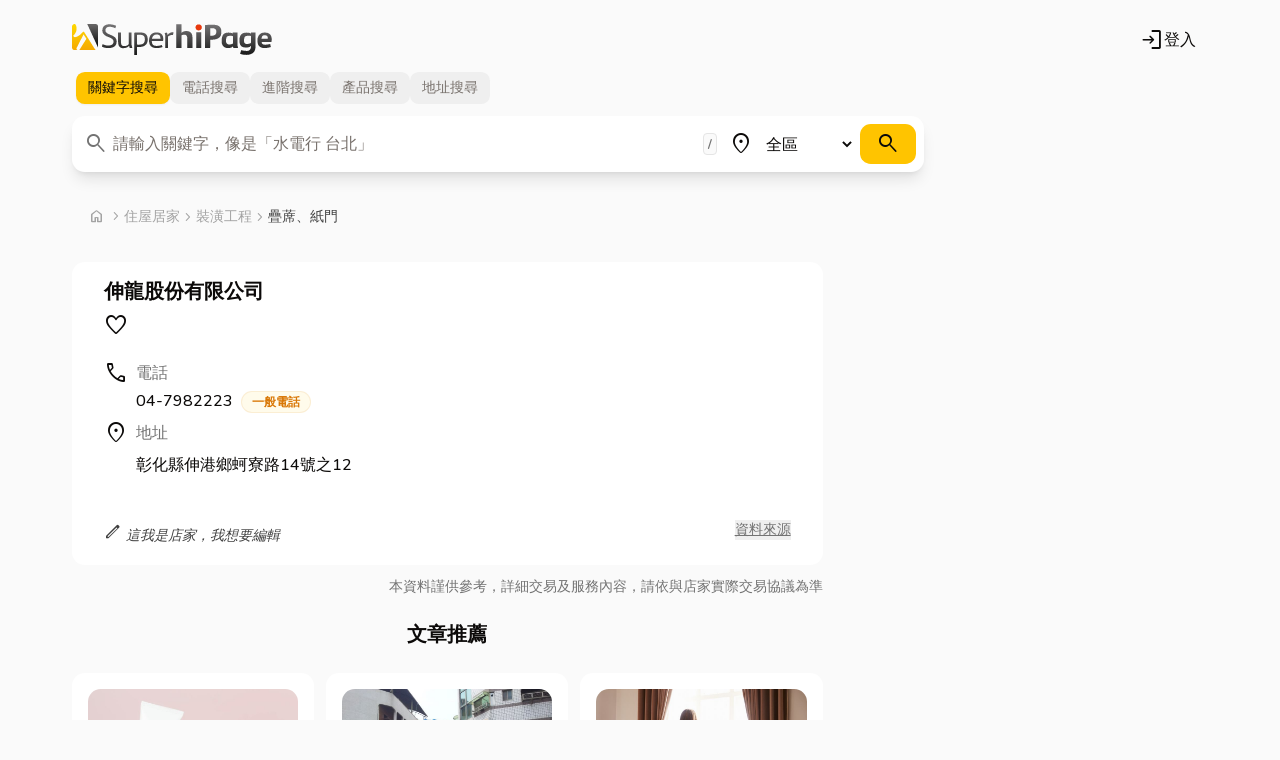

--- FILE ---
content_type: text/html; charset=utf-8
request_url: https://www.iyp.com.tw/047982223
body_size: 46014
content:
<!DOCTYPE html>
<html lang="zh-hant">
<head>

  <meta charset="UTF-8">
  <meta http-equiv="X-UA-Compatible" content="IE=edge">
  <meta name="viewport" content="width=device-width, initial-scale=1.0">
  <title>伸龍股份有限公司的電話,地址,公司介紹 - 彰化縣疊蓆、紙門推薦 - 中華黃頁網路電話簿</title>
  <meta name="description" content="伸龍股份有限公司,地址：彰化縣伸港鄉蚵寮路14號之12,聯絡電話：04-7982223,已刊登於中華黃頁。">
  <meta name="keywords" content="伸龍股份有限公司,彰化縣伸港鄉蚵寮路14號之12,04-7982223,047982223,住屋居家,裝潢工程,疊蓆、紙門">
  <meta name="copyright" content="SuperhiPage中華黃頁網路電話簿">
  <meta property="og:title" content="伸龍股份有限公司的電話,地址,公司介紹 - 彰化縣疊蓆、紙門推薦 - 中華黃頁網路電話簿">
  <meta property="og:description" content="伸龍股份有限公司,地址：彰化縣伸港鄉蚵寮路14號之12,聯絡電話：04-7982223,已刊登於中華黃頁。">
  <meta property="og:image" content="https://images.iyp.com.tw/public/og-image.png">
  <meta property="og:image:type" content="image/png">
  <meta property="og:image:width" content="1200">
  <meta property="og:image:height" content="630">
  <meta property="og:site_name" content="SuperhiPage中華黃頁網路電話簿">
  <meta property="og:url" content="https://www.iyp.com.tw/047982223">
  <link rel="canonical" href="https://www.iyp.com.tw/047982223" />
  <script type="application/ld+json">
    {
      "@context": "https://schema.org",
      "@type": "Organization",
      "name": "伸龍股份有限公司",
      "description": "伸龍股份有限公司,地址：彰化縣伸港鄉蚵寮路14號之12,聯絡電話：04-7982223,已刊登於中華黃頁。",
      "address": {
            "@type": "PostalAddress",
            "streetAddress": "彰化縣伸港鄉蚵寮路14號之12",
            "addressCountry": "TW",
            "addressLocality": "彰化縣",
            "addressRegion": "伸港鄉"
      }
}
  </script>
  <link rel="preconnect" href="https://fonts.googleapis.com">
  <link rel="preconnect" href="https://fonts.gstatic.com" crossorigin>
  <link href="https://fonts.googleapis.com/css2?family=Nunito:wght@300;500;700&display=swap" rel="stylesheet">
  <link href="https://fonts.googleapis.com/css2?family=Material+Symbols+Rounded:opsz,wght,FILL,GRAD@48,400,0..1,200" rel="stylesheet" />
<link rel="stylesheet" href="/assets/style.716c7efc.css" />
  <script id="isoData" type="application/json" nonce="-uaw4LTqS3UDoLuk">{"i18n":{"locale":"zh-tw","version":"282fec7b"},"accountProps":{"isAuth":false}}</script>
  <!-- Google Tag Manager -->
  <script async src="https://www.googletagmanager.com/gtag/js?id=G-BZBWFRF8LR" nonce="-uaw4LTqS3UDoLuk"></script>
  <script nonce="-uaw4LTqS3UDoLuk">
    window.dataLayer = window.dataLayer || [];
    function gtag () { dataLayer.push(arguments); }
    gtag('js', new Date());
    gtag('config', 'G-BZBWFRF8LR', { send_page_view: true });
  </script>
  <script nonce="-uaw4LTqS3UDoLuk">
    window.dataLayer = window.dataLayer || [];
    function gtag () { dataLayer.push(arguments); }
  </script>
  <script nonce="-uaw4LTqS3UDoLuk" data-nonce="-uaw4LTqS3UDoLuk" id="gtm-script">
  (function(w,d,s,l,i){w[l]=w[l]||[];w[l].push({'gtm.start':new Date().getTime(),event:'gtm.js'});var f=d.getElementsByTagName(s)[0],
  j=d.createElement(s),dl=l!='dataLayer'?'&l='+l:'';j.async=true;j.src='https://www.googletagmanager.com/gtm.js?id='+i+dl;var n=d.querySelector('#gtm-script');
  n&&j.setAttribute('nonce',n.nonce||n.getAttribute('data-nonce'));f.parentNode.insertBefore(j,f);
  })(window,document,'script','dataLayer','GTM-PHMG3PGV');</script>
  <!-- End Google Tag Manager -->
  <script async src="https://pagead2.googlesyndication.com/pagead/js/adsbygoogle.js?client=ca-pub-1750977513876331" crossorigin="anonymous" nonce="-uaw4LTqS3UDoLuk"></script>


  <script type="application/ld+json">
    [{"@context":"https:\u002F\u002Fschema.org","@type":"LocalBusiness","name":"伸龍股份有限公司","image":"https:\u002F\u002Fwww.iyp.com.tw\u002Fassets\u002Fimages\u002Flogo.svg","url":"","email":"","address":{"@type":"PostalAddress","streetAddress":"彰化縣伸港鄉蚵寮路14號之12"},"openingHours":"","contactPoint":{"@type":"ContactPoint","telephone":"047982223","contactType":"Customer Service"},"geo":{"@type":"GeoCoordinates","latitude":"","longitude":""}},{"@type":"BreadcrumbList","itemListElement":[{"@type":"ListItem","position":1,"name":"中華黃頁網路電話簿","item":"https:\u002F\u002Fwww.iyp.com.tw\u002F"},{"@type":"ListItem","position":2,"name":"住屋居家","item":"https:\u002F\u002Fwww.iyp.com.tw\u002Fhousing"},{"@type":"ListItem","position":3,"name":"疊蓆、紙門","item":"https:\u002F\u002Fwww.iyp.com.tw\u002Fhousing\u002Ftatami-paper-doors.html"},{"@type":"ListItem","position":4,"name":"伸龍股份有限公司","item":"https:\u002F\u002Fwww.iyp.com.tw\u002F047982223"}]}]
  </script>

</head>
<body class="bg-neutral-50">
  <!-- Google Tag Manager (noscript) -->
  <noscript><iframe src="https://www.googletagmanager.com/ns.html?id=GTM-PHMG3PGV" height="0" width="0" style="display:none;visibility:hidden"></iframe></noscript>
  <!-- End Google Tag Manager (noscript) --><header class="container flex justify-between items-center flex-wrap pt-6 pb-3 px-3 md:px-8">
  <div class="flex flex-wrap">
    <a href="/" class="flex items-center text-neutral-900" title="中華黃頁網路電話簿">
      <img loading="lazy" src="/assets/images/logo.c169d422.svg" width="200" height="32" alt="中華黃頁網路電話簿" title="中華黃頁網路電話簿" Logo" />
    </a>
  </div>
  <ul class="nav">
    <li class="nav-item flex items-center">
        <div id="account"><a href="/account/login" class="mx-3 flex" rel="nofollow" title="登入"><span class="material-symbols-rounded m-icon fz-sm" aria-hidden="true">login</span>登入</a></div>
    </li>
  </ul>
</header>

  <div class="container px-2 md:px-8">
<div id="SearchBar"><div class="w-full lg:w-9/12"><div dir="ltr" data-orientation="horizontal"><div role="tablist" aria-orientation="horizontal" class="inline-flex h-10 items-center justify-center rounded-md p-1 text-muted-foreground bg-transparent" tabindex="-1" data-orientation="horizontal" style="outline:none"><button type="button" role="tab" aria-selected="true" aria-controls="radix-:R1:-content-keywords" data-state="active" id="radix-:R1:-trigger-keywords" class="inline-flex items-center justify-center whitespace-nowrap rounded-sm px-3 py-1.5 text-sm font-medium ring-offset-background transition-all focus-visible:outline-none focus-visible:ring-2 focus-visible:ring-ring focus-visible:ring-offset-2 disabled:pointer-events-none disabled:opacity-50 data-[state=active]:text-foreground data-[state=active]:shadow-sm hover:text-neutral-900 data-[state=active]:bg-primary [&amp;&gt;span]:data-[state=active]:inline" tabindex="-1" data-orientation="horizontal" data-radix-collection-item="">關鍵字<span class="hidden sm:inline">搜尋</span></button><button type="button" role="tab" aria-selected="false" aria-controls="radix-:R1:-content-phone" data-state="inactive" id="radix-:R1:-trigger-phone" class="inline-flex items-center justify-center whitespace-nowrap rounded-sm px-3 py-1.5 text-sm font-medium ring-offset-background transition-all focus-visible:outline-none focus-visible:ring-2 focus-visible:ring-ring focus-visible:ring-offset-2 disabled:pointer-events-none disabled:opacity-50 data-[state=active]:text-foreground data-[state=active]:shadow-sm hover:text-neutral-900 data-[state=active]:bg-primary [&amp;&gt;span]:data-[state=active]:inline" tabindex="-1" data-orientation="horizontal" data-radix-collection-item="">電話<span class="hidden sm:inline">搜尋</span></button><button type="button" role="tab" aria-selected="false" aria-controls="radix-:R1:-content-advanced" data-state="inactive" id="radix-:R1:-trigger-advanced" class="inline-flex items-center justify-center whitespace-nowrap rounded-sm px-3 py-1.5 text-sm font-medium ring-offset-background transition-all focus-visible:outline-none focus-visible:ring-2 focus-visible:ring-ring focus-visible:ring-offset-2 disabled:pointer-events-none disabled:opacity-50 data-[state=active]:text-foreground data-[state=active]:shadow-sm hover:text-neutral-900 data-[state=active]:bg-primary [&amp;&gt;span]:data-[state=active]:inline" tabindex="-1" data-orientation="horizontal" data-radix-collection-item="">進階<span class="hidden sm:inline">搜尋</span></button><button type="button" role="tab" aria-selected="false" aria-controls="radix-:R1:-content-product" data-state="inactive" id="radix-:R1:-trigger-product" class="inline-flex items-center justify-center whitespace-nowrap rounded-sm px-3 py-1.5 text-sm font-medium ring-offset-background transition-all focus-visible:outline-none focus-visible:ring-2 focus-visible:ring-ring focus-visible:ring-offset-2 disabled:pointer-events-none disabled:opacity-50 data-[state=active]:text-foreground data-[state=active]:shadow-sm hover:text-neutral-900 data-[state=active]:bg-primary [&amp;&gt;span]:data-[state=active]:inline" tabindex="-1" data-orientation="horizontal" data-radix-collection-item="">產品<span class="hidden sm:inline">搜尋</span></button><button type="button" role="tab" aria-selected="false" aria-controls="radix-:R1:-content-address" data-state="inactive" id="radix-:R1:-trigger-address" class="inline-flex items-center justify-center whitespace-nowrap rounded-sm px-3 py-1.5 text-sm font-medium ring-offset-background transition-all focus-visible:outline-none focus-visible:ring-2 focus-visible:ring-ring focus-visible:ring-offset-2 disabled:pointer-events-none disabled:opacity-50 data-[state=active]:text-foreground data-[state=active]:shadow-sm hover:text-neutral-900 data-[state=active]:bg-primary [&amp;&gt;span]:data-[state=active]:inline" tabindex="-1" data-orientation="horizontal" data-radix-collection-item="">地址<span class="hidden sm:inline">搜尋</span></button></div></div><form action="/search" role="search"><div class="mt-2 flex flex-col rounded-lg bg-white p-2 shadow-lg perspective-400 sm:flex-row"><div class="relative mb-2 w-full sm:mb-0 sm:grow sm:pr-1"><div><span class="material-symbols-rounded m-icon pointer-events-none absolute left-1 top-[0.5rem] text-neutral-500 transform-style-3d" aria-hidden="true">search</span></div><label class="sr-only" for="search-keyword">關鍵字</label><input type="search" class="flex h-10 w-full border bg-background px-3 py-2 ring-offset-background file:border-0 file:bg-transparent file:text-sm file:font-medium placeholder:text-muted-foreground focus-visible:outline-none focus-visible:ring-2 disabled:cursor-not-allowed disabled:opacity-50 rounded-sm border-transparent pl-8 pr-5 text-base transition-all focus-visible:border-primary focus-visible:pr-[3.2rem] focus-visible:ring-yellow-200 focus-visible:ring-offset-0" id="search-keyword" autoComplete="off" placeholder="請輸入關鍵字，像是「水電行 台北」" value=""/><span class="absolute right-3 top-1/2 translate-y-[-50%] rounded border border-neutral-200 bg-neutral-50 px-1 py-0.5 text-xs font-bold text-neutral-500">/</span></div><div class="mb-2 flex w-full p-0 sm:mb-0 sm:w-1/4 sm:pr-1 lg:w-1/5"><span class="material-symbols-rounded m-icon pointer-events-none mt-2 flex-none" aria-hidden="true">place</span><label class="text-sm font-medium leading-none peer-disabled:cursor-not-allowed peer-disabled:opacity-70 sr-only" for="search-range">地區</label><select class="flex h-10 w-full border bg-background p-2 ring-offset-background placeholder:text-muted-foreground focus-visible:outline-none focus-visible:border-primary focus-visible:ring-2 data-[disabled]:pointer-events-none data-[disabled]:opacity-50 grow rounded-sm border-transparent text-base transition-all focus-visible:ring-yellow-200 focus-visible:ring-offset-0" id="search-range"><option value="all" selected="">全區</option><optgroup label="北區"><option value="Yilan">宜蘭</option><option value="Keelung">基隆</option><option value="NewTaipei">新北</option><option value="Taipei">台北</option><option value="Taoyuan">桃園</option><option value="Hsinchu">新竹</option><option value="Miaoli">苗栗</option></optgroup><optgroup label="中區"><option value="Taichung">台中</option><option value="Changhua">彰化</option><option value="Nantou">南投</option><option value="Yunlin">雲林</option></optgroup><optgroup label="南區"><option value="Chiayi">嘉義</option><option value="Tainan">台南</option><option value="Kaohsiung">高雄</option><option value="Pingtung">屏東</option></optgroup><optgroup label="東區"><option value="Hualien">花蓮</option><option value="Taitung">台東</option></optgroup><optgroup label="離島"><option value="Penghu">澎湖</option><option value="Lienchiang">連江</option><option value="Kinmen">金門</option></optgroup></select></div><div class="w-full sm:w-fit"><button class="inline-flex items-center justify-center whitespace-nowrap rounded-md text-sm font-medium ring-offset-background transition-colors focus-visible:outline-none focus-visible:ring-2 focus-visible:ring-ring focus-visible:ring-offset-2 disabled:pointer-events-none disabled:opacity-50 bg-primary text-primary-foreground hover:bg-primary/90 h-10 px-4 py-2 w-full" type="submit" aria-label="搜尋"><span class="material-symbols-rounded m-icon" aria-hidden="true">search</span></button></div></div></form></div></div>

  <div class="grid lg:gap-5 grid-flow-dense grid-cols-1 lg:grid-cols-6">
    <div class="col-span-4 free-store">
  <div class="inline-block relative flex-col my-4 p-2" aria-label="Breadcrumb">
    <ul class="inline-flex overflow-x-auto whitespace-nowrap items-center p-2 group first:rounded-t-lg last:rounded-b-lg">
      <li class="inline-flex items-center">
        <a href="/" class="block items-center text-sm font-medium text-neutral-400 hover:text-primary"><span  class=" material-symbols-rounded m-icon text-base" aria-hidden="true">home</span>

<span  class=" material-symbols-rounded m-icon text-base" aria-hidden="true">chevron_right</span>

          <span class="sr-only">
            首頁
          </span>
        </a>

      </li>


        <li class="flex items-center" aria-current="undefined">
          <a href="/housing"
             class="text-sm font-medium text-neutral-400 hover:text-primary">
            住屋居家
          </a>
        </li>

        <li class="flex items-center" aria-current="undefined">
<span  class=" material-symbols-rounded m-icon text-base text-neutral-400" aria-hidden="true">chevron_right</span>

          <a href="/housing/decoration-works"
             class="text-sm font-medium text-neutral-400 hover:text-primary">
            裝潢工程
          </a>
        </li>


        <li class="flex items-center" aria-current="page">
<span  class=" material-symbols-rounded m-icon text-base text-neutral-400" aria-hidden="true">chevron_right</span>

          <a href="/housing/tatami-paper-doors.html"
             class="text-sm font-medium text-neutral-700">
            疊蓆、紙門
          </a>
        </li>
    </ul>
  </div>


      <div class="p-4 bg-white rounded-lg">
<div class="lg:px-4">
  <div class="items-center mb-2">
    <div class="flex-row items-center">
      <span class="w-fit text-lg lg:text-xl font-bold border-b-4 border-yp">
        <h1>伸龍股份有限公司</h1>
      </span>
    </div>

    <div class="mt-2 flex flex-wrap items-center colorize">
      

      

      
      <div x-data="store({ isCollect: false })">
        <span class="block mr-5 mb-1 cursor-pointer hover:text-yellow-500" @click="toggleCollect(837343)" x-cx="collectClassesForStore[isCollect]"><span  x-cx="{fill: isCollect}" class=" material-symbols-rounded m-icon" aria-hidden="true">favorite</span>

        </span>
      </div>

    </div>
  </div>

  <div class="grid grid-cols-1">
    

    

    
      <div class="my-1">
        <div class="flex items-center"><span  class=" material-symbols-rounded m-icon" aria-hidden="true">call</span>

          <span class="px-2 text-neutral-500">電話</span>
        </div>
        <div class="grid grid-cols-1 pl-8">

              <a href="tel:04-7982223" class="text-md cursor-pointer mt-1 hover:text-yellow-500">
                04-7982223

<span class="inline-flex items-center rounded-full px-2.5 py-0.5 text-xs font-semibold transition-colors focus:outline-none focus:ring-2 focus:ring-ring focus:ring-offset-2 bg-amber-50 text-amber-600 border-amber-600/10 border ml-1">
                      一般電話
</span>

              </a>
        </div>
      </div>

    

    

    

    
      <div class="my-1">
        <div class="flex items-center"><span  class=" material-symbols-rounded m-icon" aria-hidden="true">location_on</span>

          <h3 class="px-2 text-neutral-500">地址</h3>
        </div>
        <div class="grid grid-cols-1 pl-8 py-2">
          <span>彰化縣伸港鄉蚵寮路14號之12</span>
        </div>
      </div>

    

    
  </div>


    <div class="grid grid-cols-2 items-center mt-5">
      <div class="justify-self-start">
<a  href="/contact"
  class="items-center justify-center whitespace-nowrap rounded-md text-sm font-medium ring-offset-background transition-colors focus-visible:outline-none focus-visible:ring-2 focus-visible:ring-offset-2 disabled:pointer-events-none disabled:opacity-20 underline-offset-4 hover:underline hover:decoration-primary focus-visible:ring-primary h-10 px-4 py-2 text-neutral-700 italic ps-0 inline-block group">
  <span  class=" material-symbols-rounded m-icon text-lg group-hover:underline group-hover:decoration-primary" aria-hidden="true">edit</span>

          <span class="group-hover:underline group-hover:decoration-primary">這我是店家，我想要編輯</span>
</a>



      </div>
        <div x-data="{ tooltip: '中華電信資料' }" class="justify-self-end">
          <button x-tooltip="tooltip" class="text-sm text-neutral-500 underline">資料來源</button>
        </div>
    </div>
</div>

      </div>
      <span class="text-sm text-neutral-500 block sm:text-end mt-3">本資料謹供參考，詳細交易及服務內容，請依與店家實際交易協議為準</span>
      
      <div class="grid grid-cols-1 my-6">
        <h2 class="text-center text-xl font-bold">文章推薦</h2>
      </div>
      <div class="grid grid-cols-3 gap-3 my-6">

            <div class="p-4 bg-white rounded-lg">
              <a href="https://life.iyp.com.tw/article/保養品推薦" class="block aspect-4/3">
                <img class="w-full h-full object-cover rounded-lg" src="https://images.iyp.com.tw/life/cf972fb4-f826-42c3-92c8-0f6d0da07060.jpg" alt="⭐38婦女節寵愛自己！保養品推薦+正確順序，讓妳美得發光！" loading="lazy">
                <span class="w-full font-bold line-clamp-2 my-2">⭐38婦女節寵愛自己！保養品推薦+正確順序，讓妳美得發光！</span>
              </a>
              <p class="line-clamp-3 my-2">38婦女節要來了，在這個女人寵愛自己的月份裡，各位美女們不妨買一些保養品給自己吧！今天小編除了會分享不錯的保養品推薦，也會教教各位正確上保養品順序是如何！正確的保養順序能讓保養品發揮最大功效，避免肌膚負擔。錯誤的順序可能導致保養品無法吸收，...</p>
            </div>
            <div class="p-4 bg-white rounded-lg">
              <a href="https://life.iyp.com.tw/article/高雄吊車起重推薦" class="block aspect-4/3">
                <img class="w-full h-full object-cover rounded-lg" src="https://images.iyp.com.tw/life/53b4c224-b46b-415a-983d-6a56bea66d0d.jpg" alt="高雄吊車起重推薦｜大型設備搬運不再麻煩，專業吊車幫你搞定" loading="lazy">
                <span class="w-full font-bold line-clamp-2 my-2">高雄吊車起重推薦｜大型設備搬運不再麻煩，專業吊車幫你搞定</span>
              </a>
              <p class="line-clamp-3 my-2">在現代工程與工業搬運中，大型設備的吊運是一項技術含量極高的工作。無論是工廠機械搬遷、建築工地吊運鋼構、還是物流中心大型貨物吊運，若操作不當，不僅會造成設備損壞，還可能危及施工安全。選擇高雄吊車起重推薦服務，能確保搬運過程 安全、精準且高效，...</p>
            </div>
            <div class="p-4 bg-white rounded-lg">
              <a href="https://life.iyp.com.tw/article/桃園窗簾推薦" class="block aspect-4/3">
                <img class="w-full h-full object-cover rounded-lg" src="https://images.iyp.com.tw/life/df1b52af-69e2-4a5b-ba22-d0085bbdda12.jpg" alt="⭐桃園窗簾推薦｜搬新家必看！窗簾達人帶你挑選最適合的臥室窗簾，打造舒適的居家空間" loading="lazy">
                <span class="w-full font-bold line-clamp-2 my-2">⭐桃園窗簾推薦｜搬新家必看！窗簾達人帶你挑選最適合的臥室窗簾，打造舒適的居家空間</span>
              </a>
              <p class="line-clamp-3 my-2">搬新家超興奮！但一想到要挑窗簾就頭大了嗎？別擔心！小編今天要來當你的桃園窗簾推薦小幫手！從臥室窗簾的材質、房間窗簾顏色禁忌、臥室窗簾風水擺放位置，通通一次告訴你！讓你輕鬆打造一個舒適又美美的臥室！快來看看有沒有你喜歡的風格吧！

 


桃...</p>
            </div>
      </div>

      <div x-data="floatmenu">
        <div x-ref="menu" class="overflow-x-auto whitespace-nowrap top-0 z-20" x-cx="isFloat && 'fixed bg-white w-full shadow-lg'">
          <ul class="flex flex-nowrap my-3 [&>li+li]:before:content-[''] [&>li+li]:before:absolute [&>li+li]:before:left-0 [&>li+li]:before:w-px [&>li+li]:before:h-full [&>li+li]:before:bg-neutral-300">







          </ul>
        </div>
      </div>




















      
      <div class="grid grid-cols-1 my-6">
        <h2 class="text-center text-xl font-bold">相關店家</h2>
      </div>
      <div class="grid grid-cols-2 gap-2 my-6">

<div class="relative mb-4 sm:-mx-0 rounded-lg border bg-white px-6 py-5 hover:opacity-80 transition-all hover:shadow-lg hover:shadow-neutral-200 ">
  <div class="grid gap-1 grid-flow-dense grid-cols-5">
    <div class="col-span-6">
      <div class="[&_mark]:bg-primary/40">
          <a href="/047139298"
            class="line-clamp-1 text-xl font-bold mb-2 ">
            劉蘇葦
          </a>
        <div class="line-clamp-2 sm:line-clamp-3 text-neutral-500 mb-2"></div>
        <div class="text-sm text-neutral-700 leading-6 mb-2">
            <div class="flex items-center"><span  class=" material-symbols-rounded m-icon text-lg leading-5" aria-hidden="true">location_on</span>

              彰化縣花壇鄉中山路二段674號
            </div>
            <div class="flex items-center"><span  class=" material-symbols-rounded m-icon text-lg leading-5" aria-hidden="true">call</span>

              04-7139298
            </div>
        </div>
      </div>
    </div>
  </div>
  <div class="flex flex-col sm:flex-row gap-3 mt-2">
    <div class="order-2 sm:order-1" x-data="store({ isCollect: undefined })">

<button  @click="dial(&#39;047139298&#39;)" type="button"
  class="inline-flex items-center justify-center whitespace-nowrap text-sm font-medium ring-offset-background transition-colors focus-visible:outline-none focus-visible:ring-2 focus-visible:ring-ring focus-visible:ring-offset-2 disabled:pointer-events-none disabled:opacity-20 bg-primary text-primary-foreground hover:bg-primary/90 h-9 rounded-md px-3 col-span-2 sm:col-span-1 me-1">
  <span  class=" material-symbols-rounded m-icon" aria-hidden="true">call</span>

          撥打電話
</button>




<button  @click="toggleCollect(846625, &#39;047139298&#39;)" x-cx="collectClasses[isCollect]" type="button"
  class="inline-flex items-center justify-center whitespace-nowrap text-sm font-medium ring-offset-background transition-colors focus-visible:outline-none focus-visible:ring-2 focus-visible:ring-ring focus-visible:ring-offset-2 disabled:pointer-events-none disabled:opacity-20 h-9 rounded-md px-3 border col-span-2 sm:col-span-1">
  <span  x-cx="{fill: isCollect}" class=" material-symbols-rounded m-icon" aria-hidden="true">favorite</span>

        收藏
</button>


    </div>
    <ul class="flex items-center [&>li]:mr-2 order-1 sm:order-2 text-neutral-400">
    </ul>
  </div>
    <div x-data="{ tooltip: '中華電信資料' }" class="text-end absolute bottom-5 right-5">
      <button x-tooltip="tooltip" class="text-sm text-neutral-500 underline">
        <span class="sm:hidden">來源</span>
        <span class="hidden sm:inline">資料來源</span>
      </button>
    </div>
</div>


<div class="relative mb-4 sm:-mx-0 rounded-lg border bg-white px-6 py-5 hover:opacity-80 transition-all hover:shadow-lg hover:shadow-neutral-200 ">
  <div class="grid gap-1 grid-flow-dense grid-cols-5">
    <div class="col-span-6">
      <div class="[&_mark]:bg-primary/40">
          <a href="/048757852"
            class="line-clamp-1 text-xl font-bold mb-2 ">
            元能室內裝修有限公司
          </a>
        <div class="line-clamp-2 sm:line-clamp-3 text-neutral-500 mb-2"></div>
        <div class="text-sm text-neutral-700 leading-6 mb-2">
            <div class="flex items-center"><span  class=" material-symbols-rounded m-icon text-lg leading-5" aria-hidden="true">location_on</span>

              彰化縣田中鎮六合街83號
            </div>
            <div class="flex items-center"><span  class=" material-symbols-rounded m-icon text-lg leading-5" aria-hidden="true">call</span>

              04-8757852
            </div>
        </div>
      </div>
    </div>
  </div>
  <div class="flex flex-col sm:flex-row gap-3 mt-2">
    <div class="order-2 sm:order-1" x-data="store({ isCollect: undefined })">

<button  @click="dial(&#39;048757852&#39;)" type="button"
  class="inline-flex items-center justify-center whitespace-nowrap text-sm font-medium ring-offset-background transition-colors focus-visible:outline-none focus-visible:ring-2 focus-visible:ring-ring focus-visible:ring-offset-2 disabled:pointer-events-none disabled:opacity-20 bg-primary text-primary-foreground hover:bg-primary/90 h-9 rounded-md px-3 col-span-2 sm:col-span-1 me-1">
  <span  class=" material-symbols-rounded m-icon" aria-hidden="true">call</span>

          撥打電話
</button>




<button  @click="toggleCollect(843052, &#39;048757852&#39;)" x-cx="collectClasses[isCollect]" type="button"
  class="inline-flex items-center justify-center whitespace-nowrap text-sm font-medium ring-offset-background transition-colors focus-visible:outline-none focus-visible:ring-2 focus-visible:ring-ring focus-visible:ring-offset-2 disabled:pointer-events-none disabled:opacity-20 h-9 rounded-md px-3 border col-span-2 sm:col-span-1">
  <span  x-cx="{fill: isCollect}" class=" material-symbols-rounded m-icon" aria-hidden="true">favorite</span>

        收藏
</button>


    </div>
    <ul class="flex items-center [&>li]:mr-2 order-1 sm:order-2 text-neutral-400">
    </ul>
  </div>
    <div x-data="{ tooltip: '中華電信資料' }" class="text-end absolute bottom-5 right-5">
      <button x-tooltip="tooltip" class="text-sm text-neutral-500 underline">
        <span class="sm:hidden">來源</span>
        <span class="hidden sm:inline">資料來源</span>
      </button>
    </div>
</div>


<div class="relative mb-4 sm:-mx-0 rounded-lg border bg-white px-6 py-5 hover:opacity-80 transition-all hover:shadow-lg hover:shadow-neutral-200 ">
  <div class="grid gap-1 grid-flow-dense grid-cols-5">
    <div class="col-span-6">
      <div class="[&_mark]:bg-primary/40">
          <a href="/048742030"
            class="line-clamp-1 text-xl font-bold mb-2 ">
            泓銓裝潢行
          </a>
        <div class="line-clamp-2 sm:line-clamp-3 text-neutral-500 mb-2"></div>
        <div class="text-sm text-neutral-700 leading-6 mb-2">
            <div class="flex items-center"><span  class=" material-symbols-rounded m-icon text-lg leading-5" aria-hidden="true">location_on</span>

              彰化縣田中鎮中山街158巷78號
            </div>
            <div class="flex items-center"><span  class=" material-symbols-rounded m-icon text-lg leading-5" aria-hidden="true">call</span>

              04-8742030
            </div>
        </div>
      </div>
    </div>
  </div>
  <div class="flex flex-col sm:flex-row gap-3 mt-2">
    <div class="order-2 sm:order-1" x-data="store({ isCollect: undefined })">

<button  @click="dial(&#39;048742030&#39;)" type="button"
  class="inline-flex items-center justify-center whitespace-nowrap text-sm font-medium ring-offset-background transition-colors focus-visible:outline-none focus-visible:ring-2 focus-visible:ring-ring focus-visible:ring-offset-2 disabled:pointer-events-none disabled:opacity-20 bg-primary text-primary-foreground hover:bg-primary/90 h-9 rounded-md px-3 col-span-2 sm:col-span-1 me-1">
  <span  class=" material-symbols-rounded m-icon" aria-hidden="true">call</span>

          撥打電話
</button>




<button  @click="toggleCollect(1508457, &#39;048742030&#39;)" x-cx="collectClasses[isCollect]" type="button"
  class="inline-flex items-center justify-center whitespace-nowrap text-sm font-medium ring-offset-background transition-colors focus-visible:outline-none focus-visible:ring-2 focus-visible:ring-ring focus-visible:ring-offset-2 disabled:pointer-events-none disabled:opacity-20 h-9 rounded-md px-3 border col-span-2 sm:col-span-1">
  <span  x-cx="{fill: isCollect}" class=" material-symbols-rounded m-icon" aria-hidden="true">favorite</span>

        收藏
</button>


    </div>
    <ul class="flex items-center [&>li]:mr-2 order-1 sm:order-2 text-neutral-400">
    </ul>
  </div>
    <div x-data="{ tooltip: '使用者登錄' }" class="text-end absolute bottom-5 right-5">
      <button x-tooltip="tooltip" class="text-sm text-neutral-500 underline">
        <span class="sm:hidden">來源</span>
        <span class="hidden sm:inline">資料來源</span>
      </button>
    </div>
</div>


<div class="relative mb-4 sm:-mx-0 rounded-lg border bg-white px-6 py-5 hover:opacity-80 transition-all hover:shadow-lg hover:shadow-neutral-200 ">
  <div class="grid gap-1 grid-flow-dense grid-cols-5">
    <div class="col-span-6">
      <div class="[&_mark]:bg-primary/40">
          <a href="/048522694"
            class="line-clamp-1 text-xl font-bold mb-2 ">
            吳榮順(裝潢)
          </a>
        <div class="line-clamp-2 sm:line-clamp-3 text-neutral-500 mb-2"></div>
        <div class="text-sm text-neutral-700 leading-6 mb-2">
            <div class="flex items-center"><span  class=" material-symbols-rounded m-icon text-lg leading-5" aria-hidden="true">location_on</span>

              彰化縣大村鄉茄苳路二段171號
            </div>
            <div class="flex items-center"><span  class=" material-symbols-rounded m-icon text-lg leading-5" aria-hidden="true">call</span>

              04-8522694
            </div>
        </div>
      </div>
    </div>
  </div>
  <div class="flex flex-col sm:flex-row gap-3 mt-2">
    <div class="order-2 sm:order-1" x-data="store({ isCollect: undefined })">

<button  @click="dial(&#39;048522694&#39;)" type="button"
  class="inline-flex items-center justify-center whitespace-nowrap text-sm font-medium ring-offset-background transition-colors focus-visible:outline-none focus-visible:ring-2 focus-visible:ring-ring focus-visible:ring-offset-2 disabled:pointer-events-none disabled:opacity-20 bg-primary text-primary-foreground hover:bg-primary/90 h-9 rounded-md px-3 col-span-2 sm:col-span-1 me-1">
  <span  class=" material-symbols-rounded m-icon" aria-hidden="true">call</span>

          撥打電話
</button>




<button  @click="toggleCollect(1506573, &#39;048522694&#39;)" x-cx="collectClasses[isCollect]" type="button"
  class="inline-flex items-center justify-center whitespace-nowrap text-sm font-medium ring-offset-background transition-colors focus-visible:outline-none focus-visible:ring-2 focus-visible:ring-ring focus-visible:ring-offset-2 disabled:pointer-events-none disabled:opacity-20 h-9 rounded-md px-3 border col-span-2 sm:col-span-1">
  <span  x-cx="{fill: isCollect}" class=" material-symbols-rounded m-icon" aria-hidden="true">favorite</span>

        收藏
</button>


    </div>
    <ul class="flex items-center [&>li]:mr-2 order-1 sm:order-2 text-neutral-400">
    </ul>
  </div>
    <div x-data="{ tooltip: '使用者登錄' }" class="text-end absolute bottom-5 right-5">
      <button x-tooltip="tooltip" class="text-sm text-neutral-500 underline">
        <span class="sm:hidden">來源</span>
        <span class="hidden sm:inline">資料來源</span>
      </button>
    </div>
</div>


<div class="relative mb-4 sm:-mx-0 rounded-lg border bg-white px-6 py-5 hover:opacity-80 transition-all hover:shadow-lg hover:shadow-neutral-200 border-blue-700/10">

<span class="inline-flex items-center text-xs font-semibold transition-colors focus:outline-none focus:ring-2 focus:ring-ring focus:ring-offset-2 bg-amber-50 text-amber-600 border-amber-600/10 border absolute -left-2 px-1.5 py-0 rounded">
  <span  class=" material-symbols-rounded m-icon text-lg me-1" aria-hidden="true">award_star</span>

      優質
</span>

  <div class="grid gap-1 grid-flow-dense grid-cols-5">
    <div class="col-span-4 me-3">
      <div class="[&_mark]:bg-primary/40">
          <a href="/048876380"
            class="line-clamp-1 text-xl font-bold mb-2 ml-9">
            春日沙發
          </a>
        <div class="line-clamp-2 sm:line-clamp-3 text-neutral-500 mb-2">春日沙發

．地點：彰化縣北斗鎮大新里中圳路2號

．時間：採預約制

．電話：O4 887 638O

（請來電預約參觀時段）</div>
        <div class="text-sm text-neutral-700 leading-6 mb-2">
            <div class="flex items-center"><span  class=" material-symbols-rounded m-icon text-lg leading-5" aria-hidden="true">location_on</span>

              彰化縣北斗鎮中圳路2號
            </div>
            <div class="flex items-center"><span  class=" material-symbols-rounded m-icon text-lg leading-5" aria-hidden="true">call</span>

              04-8876380
            </div>
        </div>
      </div>
    </div>
      <div class="col-span-1 overflow-hidden">
        <img loading="lazy" src="https://images.iyp.com.tw/store/1907829/images/logo/5dfaf7f9-052b-4a4c-b3fa-6143fec90440.jpg" class="object-contain w-full h-0 min-h-24 rounded-sm" alt="undefined">
      </div>
  </div>
  <div class="flex flex-col sm:flex-row gap-3 mt-2">
    <div class="order-2 sm:order-1" x-data="store({ isCollect: undefined })">

<button  @click="dial(&#39;048876380&#39;)" type="button"
  class="inline-flex items-center justify-center whitespace-nowrap text-sm font-medium ring-offset-background transition-colors focus-visible:outline-none focus-visible:ring-2 focus-visible:ring-ring focus-visible:ring-offset-2 disabled:pointer-events-none disabled:opacity-20 bg-primary text-primary-foreground hover:bg-primary/90 h-9 rounded-md px-3 col-span-2 sm:col-span-1 me-1">
  <span  class=" material-symbols-rounded m-icon" aria-hidden="true">call</span>

          撥打電話
</button>




<button  @click="toggleCollect(1907829, &#39;048876380&#39;)" x-cx="collectClasses[isCollect]" type="button"
  class="inline-flex items-center justify-center whitespace-nowrap text-sm font-medium ring-offset-background transition-colors focus-visible:outline-none focus-visible:ring-2 focus-visible:ring-ring focus-visible:ring-offset-2 disabled:pointer-events-none disabled:opacity-20 h-9 rounded-md px-3 border col-span-2 sm:col-span-1">
  <span  x-cx="{fill: isCollect}" class=" material-symbols-rounded m-icon" aria-hidden="true">favorite</span>

        收藏
</button>


    </div>
    <ul class="flex items-center [&>li]:mr-2 order-1 sm:order-2 text-neutral-400">
        <li>
          <a href="https://www.facebook.com/Chunriiii" target="_blank" x-data="{ hover: false }" x-tooltip.raw="春日沙發"
            :class="{ 'colorize transition-colors': hover }"
            @mouseover="hover = true"
            @mouseleave="hover = false">

<i class="fa-brands fa-facebook fa-lg"></i>

          </a>
        </li>
        <li>
          <a href="https://www.instagram.com/chunri_sofa/" target="_blank" x-data="{ hover: false }" x-tooltip.raw="undefined"
            :class="{ 'colorize transition-colors': hover }"
            @mouseover="hover = true"
            @mouseleave="hover = false">
  <svg width="0" height="0">
    <radialGradient id="instagram" r="150%" cx="30%" cy="107%">
      <stop stop-color="#fdf497" offset="0" />
      <stop stop-color="#fdf497" offset="0.05" />
      <stop stop-color="#fd5949" offset="0.45" />
      <stop stop-color="#d6249f" offset="0.6" />
      <stop stop-color="#285AEB" offset="0.9" />
    </radialGradient>
  </svg>

<i class="fa-brands fa-instagram fa-lg"></i>

          </a>
        </li>
    </ul>
  </div>
    <div x-data="{ tooltip: '中華黃頁' }" class="text-end absolute bottom-5 right-5">
      <button x-tooltip="tooltip" class="text-sm text-neutral-500 underline">
        <span class="sm:hidden">來源</span>
        <span class="hidden sm:inline">資料來源</span>
      </button>
    </div>
</div>


<div class="relative mb-4 sm:-mx-0 rounded-lg border bg-white px-6 py-5 hover:opacity-80 transition-all hover:shadow-lg hover:shadow-neutral-200 ">
  <div class="grid gap-1 grid-flow-dense grid-cols-5">
    <div class="col-span-6">
      <div class="[&_mark]:bg-primary/40">
          <a href="/047230566"
            class="line-clamp-1 text-xl font-bold mb-2 ">
            惠豐裝潢行
          </a>
        <div class="line-clamp-2 sm:line-clamp-3 text-neutral-500 mb-2"></div>
        <div class="text-sm text-neutral-700 leading-6 mb-2">
            <div class="flex items-center"><span  class=" material-symbols-rounded m-icon text-lg leading-5" aria-hidden="true">location_on</span>

              彰化縣彰化市福鎮街19號
            </div>
            <div class="flex items-center"><span  class=" material-symbols-rounded m-icon text-lg leading-5" aria-hidden="true">call</span>

              04-7230566
            </div>
        </div>
      </div>
    </div>
  </div>
  <div class="flex flex-col sm:flex-row gap-3 mt-2">
    <div class="order-2 sm:order-1" x-data="store({ isCollect: undefined })">

<button  @click="dial(&#39;047230566&#39;)" type="button"
  class="inline-flex items-center justify-center whitespace-nowrap text-sm font-medium ring-offset-background transition-colors focus-visible:outline-none focus-visible:ring-2 focus-visible:ring-ring focus-visible:ring-offset-2 disabled:pointer-events-none disabled:opacity-20 bg-primary text-primary-foreground hover:bg-primary/90 h-9 rounded-md px-3 col-span-2 sm:col-span-1 me-1">
  <span  class=" material-symbols-rounded m-icon" aria-hidden="true">call</span>

          撥打電話
</button>




<button  @click="toggleCollect(883713, &#39;047230566&#39;)" x-cx="collectClasses[isCollect]" type="button"
  class="inline-flex items-center justify-center whitespace-nowrap text-sm font-medium ring-offset-background transition-colors focus-visible:outline-none focus-visible:ring-2 focus-visible:ring-ring focus-visible:ring-offset-2 disabled:pointer-events-none disabled:opacity-20 h-9 rounded-md px-3 border col-span-2 sm:col-span-1">
  <span  x-cx="{fill: isCollect}" class=" material-symbols-rounded m-icon" aria-hidden="true">favorite</span>

        收藏
</button>


    </div>
    <ul class="flex items-center [&>li]:mr-2 order-1 sm:order-2 text-neutral-400">
    </ul>
  </div>
    <div x-data="{ tooltip: '中華電信資料' }" class="text-end absolute bottom-5 right-5">
      <button x-tooltip="tooltip" class="text-sm text-neutral-500 underline">
        <span class="sm:hidden">來源</span>
        <span class="hidden sm:inline">資料來源</span>
      </button>
    </div>
</div>

      </div>

    </div>
    <div class="col-span-2">
      <div class="mt-4 md:mt-8 lg:mt-20">
<ins class="ypad" data-width="300" data-height="100" data-unit="hor-rect" data-classes=""></ins>

      </div>
      <div class="mt-4">
<ins class="ypad" data-width="300" data-height="250" data-unit="sq-rect" data-classes=""></ins>

      </div>
    </div>
  </div>
  </div><footer class="mt-12 bg-neutral-900">
  <div class="bg-neutral-800">
    <div class="container flex flex-col md:flex-row justify-between text-sm m-auto py-12">
      <div class="w-auto">
        <img loading="lazy" src="/assets/images/logo-inv.17ceda51.svg" width="160" height="25.59" alt="logo" title="logo" class="w-40" />
        <ul class="text-neutral-200 mt-3 [&>li>a]:flex [&>li>a]:items-center [&>li>a:hover]:text-neutral-400 [&>li>a]:transition-colors [&>li>a]:py-1.5">
          <li>
            <a href="https://www.facebook.com/iyptw" title="Facebook粉絲專頁">

<i class="fa-brands fa-facebook-f fa-xl mx-1.5"></i>

              <span class="ms-2">Facebook粉絲專頁</span>
            </a>
          </li>
          <li>
            <a href="tel:0800080580" title="免付費服務電話"><span  class=" material-symbols-rounded m-icon" aria-hidden="true">call</span>

              <span class="ms-2">0800-080-580</span>
            </a>
          </li>
          <li>
            <a href="mailto:service@chyp.com.tw" title="連絡信箱"><span  class=" material-symbols-rounded m-icon" aria-hidden="true">mail</span>

              <span class="ms-2">service@chyp.com.tw</span>
            </a>
          </li>
        </ul>
      </div>
      <div class="footer-nav basis-full md:basis-1/2">
        <ul class="flex flex-row flex-wrap justify-between">
          <li class="mt-4 md:mt-0">
            <div class="text-base font-semibold text-yp mb-2">SuperhiPage</div>
            <div class="text-neutral-400">
              <ul>
                <li class="[&>a]:block [&>a:hover]:text-neutral-500 [&>a]:transition-colors [&>a]:py-1.5">
                  <a href="https://www.chyp.com.tw/about-us.html" target="_blank" title="關於我們">關於我們</a>
                  <a href="/sitemap" title="網站導覽">網站導覽</a>
                  <a href="/privacy" title="隱私權政策">隱私權政策</a>
                  <a href="/terms" title="服務條款">服務條款</a>
                  <a href="/contact" title="聯絡我們">聯絡我們</a>
                  <a href="/register-store" title="登錄店家">登錄店家</a>
                </li>
              </ul>
            </div>
          </li>
          <li class="mt-4 md:mt-0">
            <div class="text-base font-semibold text-yp mb-2">廣告媒體</div>
            <div class="text-neutral-400">
              <ul>
                <li class="[&>a]:block [&>a:hover]:text-neutral-500 [&>a]:transition-colors [&>a]:py-1.5">
                  <a href="https://www.chyp.com.tw/online-media.html" target="_blank" title="線上媒體">線上媒體</a>
                  <a href="https://www.chyp.com.tw/outdoor.html" target="_blank" title="戶外媒體">戶外媒體</a>
                  <a href="https://www.chyp.com.tw/print-ads.html" target="_blank" title="平面廣告">平面廣告</a>
                  <a href="https://note.iyp.tw" target="_blank" title="工商日誌">工商日誌</a>
                </li>
              </ul>
            </div>
          </li>
          <li class="mt-4 md:mt-0">
            <div class="text-base font-semibold text-yp mb-2">相關資訊</div>
            <div class="text-neutral-400">
              <ul>
                <li class="[&>a]:block [&>a:hover]:text-neutral-500 [&>a]:transition-colors [&>a]:py-1.5">
                  <a href="https://hs.e8d.tw/hipage" target="_blank" title="簡訊平台">簡訊平台</a>
                  <a href="https://www.chyp.com.tw/news.html" target="_blank" title="最新消息">最新消息</a>
                  <a href="https://www.cht.com.tw" target="_blank" title="中華電信">中華電信</a>
                  <a href="https://www.taiwan-yellowpages.com.tw" target="_blank" title="英文黃頁(ENG)">英文黃頁(ENG)</a>
                  <a href="https://space.iyp.com.tw/apps/PYP/2013_ask_PYP/PYP_ask.htm" target="_blank" title="平面刊物索取">平面刊物索取</a>
                </li>
              </ul>
            </div>
          </li>
        </ul>
      </div>
    </div>
    <div class="container text-sm text-neutral-300/80 text-center pb-12">
      <p>中華黃頁網路電話簿刊登資訊如有錯誤或不刊登，請洽本公司<a class="text-sky-500 hover:text-sky-600 transition-colors" href="mailto:service@chyp.com.tw">客服信箱</a>，我們將提供相關協助資訊、儘速確認更正。<br>
      本網站內容及資訊僅作為使用者查詢參考，不作為交易或決策依據。</p>
    </div>
  </div>
  <div class="container text-sm text-center text-neutral-400/80 py-4">
    <span>中華黃頁多媒體整合行銷股份有限公司 &copy; 版權所有</span>
  </div>
</footer>

  <div id="fb-root"></div>
  <script async defer crossorigin="anonymous" src="https://connect.facebook.net/zh_TW/sdk.js#xfbml=1&version=v20.0"
    nonce="-uaw4LTqS3UDoLuk"></script>
<script src="/assets/runtime.7dd8dc65.js" defer></script>
<script src="/assets/185.d14b0632.js" defer></script>
<script src="/assets/910.69782a93.js" defer></script>
<script src="/assets/917.b6ffc6cf.js" defer></script>
<script src="/assets/987.b89857e7.js" defer></script>
<script src="/assets/555.1f751c4e.js" defer></script>
<script src="/assets/694.30b97a4f.js" defer></script>
<script src="/assets/31.41cad86f.js" defer></script>
<script src="/assets/22.630f0899.js" defer></script>
<script src="/assets/515.33522618.js" defer></script>
<script src="/assets/366.f84a6b60.js" defer></script>
<script src="/assets/653.9db4948e.js" defer></script>
<script src="/assets/785.1ec6658c.js" defer></script>
<script src="/assets/519.c7d89f10.js" defer></script>
<script src="/assets/770.bd5500d8.js" defer></script>
<script src="/assets/74.04f2bdc1.js" defer></script>
<script src="/assets/store.26ab27a6.js" defer></script>

<div
  x-data="cookiePolicy"
  x-show="show"
  class="fixed bottom-0 left-0 right-0 p-6 bg-neutral-900/80 z-50 hidden">
</div>

</body>
</html>

--- FILE ---
content_type: text/html; charset=UTF-8
request_url: https://t.ssp.hinet.net/
body_size: 66
content:
0604adbb-439d-4815-9655-a3a49946bdfb!

--- FILE ---
content_type: text/html; charset=utf-8
request_url: https://www.google.com/recaptcha/api2/aframe
body_size: 268
content:
<!DOCTYPE HTML><html><head><meta http-equiv="content-type" content="text/html; charset=UTF-8"></head><body><script nonce="vziRaVv6_NqpzuOtnCXqrQ">/** Anti-fraud and anti-abuse applications only. See google.com/recaptcha */ try{var clients={'sodar':'https://pagead2.googlesyndication.com/pagead/sodar?'};window.addEventListener("message",function(a){try{if(a.source===window.parent){var b=JSON.parse(a.data);var c=clients[b['id']];if(c){var d=document.createElement('img');d.src=c+b['params']+'&rc='+(localStorage.getItem("rc::a")?sessionStorage.getItem("rc::b"):"");window.document.body.appendChild(d);sessionStorage.setItem("rc::e",parseInt(sessionStorage.getItem("rc::e")||0)+1);localStorage.setItem("rc::h",'1769621507846');}}}catch(b){}});window.parent.postMessage("_grecaptcha_ready", "*");}catch(b){}</script></body></html>

--- FILE ---
content_type: application/javascript; charset=UTF-8
request_url: https://www.iyp.com.tw/assets/653.9db4948e.js
body_size: 40124
content:
/*! For license information please see 653.9db4948e.js.LICENSE.txt */
!function(){try{var e="undefined"!=typeof window?window:"undefined"!=typeof global?global:"undefined"!=typeof self?self:{},t=(new e.Error).stack;t&&(e._sentryDebugIds=e._sentryDebugIds||{},e._sentryDebugIds[t]="70940c6a-9b61-4778-919b-c330b9439c19",e._sentryDebugIdIdentifier="sentry-dbid-70940c6a-9b61-4778-919b-c330b9439c19")}catch(e){}}();var _global="undefined"!=typeof window?window:"undefined"!=typeof global?global:"undefined"!=typeof self?self:{};_global.SENTRY_RELEASE={id:"v1.8.21"},(self.webpackChunksuperhipage=self.webpackChunksuperhipage||[]).push([[653],{4720:function(e,t,r){function n(e){return n="function"==typeof Symbol&&"symbol"==typeof Symbol.iterator?function(e){return typeof e}:function(e){return e&&"function"==typeof Symbol&&e.constructor===Symbol&&e!==Symbol.prototype?"symbol":typeof e},n(e)}function o(e,t,r){return(t=function(e){var t=function(e,t){if("object"!=n(e)||!e)return e;var r=e[Symbol.toPrimitive];if(void 0!==r){var o=r.call(e,t||"default");if("object"!=n(o))return o;throw new TypeError("@@toPrimitive must return a primitive value.")}return("string"===t?String:Number)(e)}(e,"string");return"symbol"==n(t)?t:t+""}(t))in e?Object.defineProperty(e,t,{value:r,enumerable:!0,configurable:!0,writable:!0}):e[t]=r,e}var a=this&&this.__importDefault||function(e){return e&&e.__esModule?e:{default:e}};Object.defineProperty(t,"__esModule",{value:!0});var i=r(86070),s=r(22041),u=a(r(56100)),c=a(r(24803)),l=a(r(75300)),d=a(r(93742)),f=a(r(56470));t.default=function(e){var t=e.name,r=e.email,n=e.password,a=e.confirmPassword,m=e.newPassword,p=e.confirmNewPassword,h=e.handleChangeInput,v=e.repassword,g=e.view,b=e.formStateErrors;return o(o(o(o(o(o({},s.ViewStatus.LOGIN,(0,i.jsx)(c.default,{email:r,password:n,handleChangeInput:h,formStateErrors:b})),s.ViewStatus.SIGNUP,(0,i.jsx)(d.default,{name:t,email:r,password:n,confirmPassword:a,handleChangeInput:h,formStateErrors:b})),s.ViewStatus.FORGETPWD,(0,i.jsx)(u.default,{email:r,handleChangeInput:h,view:g,formStateErrors:b})),s.ViewStatus.RESETPWD,(0,i.jsx)(l.default,{newPassword:m,confirmNewPassword:p,handleChangeInput:h,repassword:v,formStateErrors:b})),s.ViewStatus.VERIFY_NOTIFY,(0,i.jsx)(f.default,{email:r,handleChangeInput:h,view:g,formStateErrors:b})),s.ViewStatus.ADMIN_LOGIN,(0,i.jsx)(c.default,{email:r,password:n,handleChangeInput:h,formStateErrors:b,view:g}))[g]}},6101:function(e,t,r){function n(e){return n="function"==typeof Symbol&&"symbol"==typeof Symbol.iterator?function(e){return typeof e}:function(e){return e&&"function"==typeof Symbol&&e.constructor===Symbol&&e!==Symbol.prototype?"symbol":typeof e},n(e)}function o(e,t){for(var r=0;r<t.length;r++){var n=t[r];n.enumerable=n.enumerable||!1,n.configurable=!0,"value"in n&&(n.writable=!0),Object.defineProperty(e,a(n.key),n)}}function a(e){var t=function(e,t){if("object"!=n(e)||!e)return e;var r=e[Symbol.toPrimitive];if(void 0!==r){var o=r.call(e,t||"default");if("object"!=n(o))return o;throw new TypeError("@@toPrimitive must return a primitive value.")}return("string"===t?String:Number)(e)}(e,"string");return"symbol"==n(t)?t:t+""}Object.defineProperty(t,"__esModule",{value:!0}),t.gtag=void 0;var i=r(15328),s=function(){return e=function e(t){if(function(e,t){if(!(e instanceof t))throw new TypeError("Cannot call a class as a function")}(this,e),this.gtag=function(){},void 0===t)throw new Error("> gtag is undefined in ".concat(window.location.href));this.gtag=t},(t=[{key:"event",value:function(e,t){this.gtag("event",e,t)}},{key:"adsExpo",value:function(e){this.gtag("event","ads_expo",{ad_id:e.adId,ad_unit:e.unit,ad_name:e.name,ad_title:e.title,ad_link:e.link,value:1})}},{key:"adsClick",value:function(e){this.gtag("event","ads_click",{ad_id:e.adId,ad_unit:e.unit,ad_name:e.name,ad_title:e.title,ad_link:e.link,value:1})}},{key:"search",value:function(e,t){this.gtag("event","search",{search_term:e,type:t})}},{key:"login",value:function(e){this.gtag("event","login",{method:e})}},{key:"addFavorite",value:function(e){this.gtag("event","add_favorite",{phone_number:e,value:1})}},{key:"removeFavorite",value:function(e){this.gtag("event","remove_favorite",{phone_number:e,value:1})}},{key:"phoneCall",value:function(e){this.gtag("event","phone_call",{phone_number:e,value:1})}},{key:"direction",value:function(e){this.gtag("event","direction",{address:e})}},{key:"accept",value:function(){this.gtag("consent","update",{ad_user_data:"granted",ad_personalization:"granted",ad_storage:"granted",analytics_storage:"granted"})}},{key:"decline",value:function(){this.gtag("consent","default",{ad_storage:"denied",ad_user_data:"denied",ad_personalization:"denied",analytics_storage:"denied"})}}])&&o(e.prototype,t),r&&o(e,r),Object.defineProperty(e,"prototype",{writable:!1}),e;var e,t,r}();t.gtag=new s(i.isClient?window.gtag:function(){})},23238:function(e,t,r){var n=this&&this.__importDefault||function(e){return e&&e.__esModule?e:{default:e}};Object.defineProperty(t,"__esModule",{value:!0});var o=r(86070),a=r(54057),i=n(r(74815)),s=n(r(56726)),u=r(99232),c=n(r(96847));t.default=function(){var e=function(){window.location.href="/account/login/social/facebook"};return(0,o.jsxs)(o.Fragment,{children:[(0,o.jsxs)("div",{className:"grid gap-2",children:[(0,o.jsxs)(u.Button,{type:"button",variant:"outline",className:"border",onClick:function(){window.location.href="/account/login/social/google"},children:[(0,o.jsx)("span",{className:"my-1 me-2",children:(0,o.jsx)(s.default,{})}),(0,a.t)("rsx.account.signGoogleAccount")]}),function(){if("true"===c.default.CLIENT_JS_FB_LOGIN)return(0,o.jsxs)(u.Button,{type:"button",variant:"outline",className:"border",onClick:e,children:[(0,o.jsx)("span",{className:"my-1 me-2",children:(0,o.jsx)(i.default,{})}),(0,a.t)("rsx.account.signFacebookAccount")]})}()]}),(0,o.jsxs)("div",{className:"inline-flex w-full items-center justify-center",children:[(0,o.jsx)("hr",{className:"my-4 h-px w-full border-0 bg-neutral-200 opacity-5"}),(0,o.jsx)("span",{className:"absolute left-1/2 -translate-x-1/2 bg-white px-3 font-medium text-neutral-600 opacity-25",children:(0,a.t)("rsx.account.or")})]})]})}},24803:function(e,t,r){var n=this&&this.__importDefault||function(e){return e&&e.__esModule?e:{default:e}};Object.defineProperty(t,"__esModule",{value:!0});var o=r(86070),a=r(54057),i=r(22041),s=n(r(61408));t.default=function(e){var t=e.email,r=e.password,n=e.handleChangeInput,u=e.formStateErrors,c=e.view;return(0,o.jsxs)(o.Fragment,{children:[(0,o.jsx)(s.default,{view:c,email:t,password:r,handleChangeInput:n,formStateErrors:u}),function(){if(c!==i.ViewStatus.ADMIN_LOGIN)return(0,o.jsxs)("div",{className:"flex items-center justify-between",children:[(0,o.jsx)("a",{href:"/account/verifyNotify",role:"button",className:"mb-3 block text-right text-neutral-600 hover:text-primary",children:(0,o.jsx)("small",{children:(0,a.t)("rsx.account.verifyNotify.heading")})}),(0,o.jsx)("a",{href:"/account/forgetPwd",role:"button",className:"mb-3 block text-right text-neutral-600 hover:text-primary",children:(0,o.jsx)("small",{children:(0,a.t)("rsx.account.forgetPwd.heading")})})]})}()]})}},31996:function(e,t,r){var n=this&&this.__importDefault||function(e){return e&&e.__esModule?e:{default:e}};Object.defineProperty(t,"__esModule",{value:!0});var o=r(86070),a=r(54057),i=n(r(26558)),s=r(99232),u=n(r(73365));t.default=function(e){var t=e.view,r=e.isSubmit;return(0,o.jsx)(s.Button,{type:"submit",disabled:r,className:"mt-2 w-full",children:r?(0,o.jsx)(u.default,{spinnerClasses:"border-e-neutral-500"}):(0,o.jsxs)(o.Fragment,{children:[(0,a.t)("rsx.account.".concat(t,".button")),(0,o.jsx)(i.default,{name:"arrow_forward",size:"sm",className:"ms-1 py-1"})]})})}},39321:function(e,t,r){function n(e){return n="function"==typeof Symbol&&"symbol"==typeof Symbol.iterator?function(e){return typeof e}:function(e){return e&&"function"==typeof Symbol&&e.constructor===Symbol&&e!==Symbol.prototype?"symbol":typeof e},n(e)}function o(e,t,r){return(t=function(e){var t=function(e,t){if("object"!=n(e)||!e)return e;var r=e[Symbol.toPrimitive];if(void 0!==r){var o=r.call(e,t||"default");if("object"!=n(o))return o;throw new TypeError("@@toPrimitive must return a primitive value.")}return("string"===t?String:Number)(e)}(e,"string");return"symbol"==n(t)?t:t+""}(t))in e?Object.defineProperty(e,t,{value:r,enumerable:!0,configurable:!0,writable:!0}):e[t]=r,e}Object.defineProperty(t,"__esModule",{value:!0});var a=r(86070),i=r(54057),s=r(22041);t.default=function(e){var t=e.view;return o(o(o(o(o({},s.ViewStatus.LOGIN,(0,a.jsx)("small",{className:"my-3 block text-center",children:(0,a.jsx)("a",{href:"/account/signup",role:"button",className:"text-neutral-600 hover:text-primary",children:(0,i.t)("rsx.account.notMemberYet")})})),s.ViewStatus.SIGNUP,(0,a.jsx)("small",{className:"my-3 block text-center",children:(0,a.jsx)("a",{href:"/account/login",role:"button",className:"text-neutral-600 hover:text-primary",children:(0,i.t)("rsx.account.alreadyMember")})})),s.ViewStatus.FORGETPWD,(0,a.jsx)("small",{className:"my-3 block text-center",children:(0,a.jsx)("a",{href:"/account/login",role:"button",className:"text-neutral-600 hover:text-primary",children:(0,i.t)("rsx.account.backLogin")})})),s.ViewStatus.RESETPWD,(0,a.jsx)("small",{className:"my-3 block text-center",children:(0,a.jsx)("a",{href:"/account/login",role:"button",className:"text-neutral-600 hover:text-primary",children:(0,i.t)("rsx.account.backLogin")})})),s.ViewStatus.VERIFY_NOTIFY,(0,a.jsx)("small",{className:"my-3 block text-center",children:(0,a.jsx)("a",{href:"/account/login",role:"button",className:"text-neutral-600 hover:text-primary",children:(0,i.t)("rsx.account.backLogin")})}))[t]}},56100:function(e,t,r){var n=this&&this.__importDefault||function(e){return e&&e.__esModule?e:{default:e}};Object.defineProperty(t,"__esModule",{value:!0});var o=r(86070),a=n(r(61408));t.default=function(e){var t=e.email,r=e.view,n=e.handleChangeInput,i=e.formStateErrors;return(0,o.jsx)(a.default,{email:t,view:r,handleChangeInput:n,formStateErrors:i})}},56470:function(e,t,r){var n=this&&this.__importDefault||function(e){return e&&e.__esModule?e:{default:e}};Object.defineProperty(t,"__esModule",{value:!0});var o=r(86070),a=n(r(61408));t.default=function(e){var t=e.email,r=e.view,n=e.handleChangeInput,i=e.formStateErrors;return(0,o.jsx)(a.default,{email:t,view:r,handleChangeInput:n,formStateErrors:i})}},56726:function(e,t,r){Object.defineProperty(t,"__esModule",{value:!0});var n=r(86070);t.default=function(){return(0,n.jsx)("svg",{width:"24",height:"24",viewBox:"-0.5 0 48 48",xmlns:"http://www.w3.org/2000/svg",fill:"#000000",children:(0,n.jsx)("g",{id:"SVGRepo_iconCarrier",children:(0,n.jsx)("g",{id:"Icons",children:(0,n.jsx)("g",{id:"Color-",transform:"translate(-401.000000, -860.000000)",children:(0,n.jsxs)("g",{id:"Google",transform:"translate(401.000000, 860.000000)",children:[(0,n.jsx)("path",{d:"M9.82727273,24 C9.82727273,22.4757333 10.0804318,21.0144 10.5322727,19.6437333 L2.62345455,13.6042667 C1.08206818,16.7338667 0.213636364,20.2602667 0.213636364,24 C0.213636364,27.7365333 1.081,31.2608 2.62025,34.3882667 L10.5247955,28.3370667 C10.0772273,26.9728 9.82727273,25.5168 9.82727273,24",id:"Fill-1",fill:"#FBBC05"}),(0,n.jsx)("path",{d:"M23.7136364,10.1333333 C27.025,10.1333333 30.0159091,11.3066667 32.3659091,13.2266667 L39.2022727,6.4 C35.0363636,2.77333333 29.6954545,0.533333333 23.7136364,0.533333333 C14.4268636,0.533333333 6.44540909,5.84426667 2.62345455,13.6042667 L10.5322727,19.6437333 C12.3545909,14.112 17.5491591,10.1333333 23.7136364,10.1333333",id:"Fill-2",fill:"#EB4335"}),(0,n.jsx)("path",{d:"M23.7136364,37.8666667 C17.5491591,37.8666667 12.3545909,33.888 10.5322727,28.3562667 L2.62345455,34.3946667 C6.44540909,42.1557333 14.4268636,47.4666667 23.7136364,47.4666667 C29.4455,47.4666667 34.9177955,45.4314667 39.0249545,41.6181333 L31.5177727,35.8144 C29.3995682,37.1488 26.7323182,37.8666667 23.7136364,37.8666667",id:"Fill-3",fill:"#34A853"}),(0,n.jsx)("path",{d:"M46.1454545,24 C46.1454545,22.6133333 45.9318182,21.12 45.6113636,19.7333333 L23.7136364,19.7333333 L23.7136364,28.8 L36.3181818,28.8 C35.6879545,31.8912 33.9724545,34.2677333 31.5177727,35.8144 L39.0249545,41.6181333 C43.3393409,37.6138667 46.1454545,31.6490667 46.1454545,24",id:"Fill-4",fill:"#4285F4"})]})})})})})}},59833:function(e,t,r){function n(e){return n="function"==typeof Symbol&&"symbol"==typeof Symbol.iterator?function(e){return typeof e}:function(e){return e&&"function"==typeof Symbol&&e.constructor===Symbol&&e!==Symbol.prototype?"symbol":typeof e},n(e)}function o(e,t,r){return(t=function(e){var t=function(e,t){if("object"!=n(e)||!e)return e;var r=e[Symbol.toPrimitive];if(void 0!==r){var o=r.call(e,t||"default");if("object"!=n(o))return o;throw new TypeError("@@toPrimitive must return a primitive value.")}return("string"===t?String:Number)(e)}(e,"string");return"symbol"==n(t)?t:t+""}(t))in e?Object.defineProperty(e,t,{value:r,enumerable:!0,configurable:!0,writable:!0}):e[t]=r,e}Object.defineProperty(t,"__esModule",{value:!0});var a=r(54057),i=r(22041),s=r(74676),u=o(o(o(o(o(o({},i.ViewStatus.ADMIN_LOGIN,o({},i.HttpStatus.UNAUTHORIZED,{type:"error",content:i.ErrorCode.INVALID_ACCOUNT_OR_PASSWORD})),i.ViewStatus.LOGIN,o(o(o(o({},i.HttpStatus.UNAUTHORIZED,{errorMessages:o(o({},i.ErrorCode.INVALID_CREDENTIALS,{type:"error",content:i.ErrorCode.INVALID_CREDENTIALS}),i.ErrorCode.ADD_FAVORITED_WITH_LOGIN,{type:"error",content:i.ErrorCode.ADD_FAVORITED_WITH_LOGIN})}),i.HttpStatus.NOT_FOUND,{type:"error",content:i.ErrorCode.EMAIL_NOT_EXISTS}),i.HttpStatus.UNPROCESSABLE_ENTITY,{type:"error",content:i.ErrorCode.INPUT_FORMAT_WRONG}),i.HttpStatus.BAD_REQUEST,{errorMessages:o(o({},i.ErrorCode.VERIFY_RECAPTCHA_FAILED,{type:"error",content:i.ErrorCode.VERIFY_RECAPTCHA_FAILED}),i.ErrorCode.EXECUTE_RECAPTCHA_NOT_FOUND,{type:"error",content:i.ErrorCode.EXECUTE_RECAPTCHA_NOT_FOUND})})),i.ViewStatus.SIGNUP,o(o(o({},i.HttpStatus.NO_CONTENT,{type:"success",content:i.SuccessCode.SIGNUP_SUCCESS}),i.HttpStatus.BAD_REQUEST,{errorMessages:o(o(o({},i.ErrorCode.VERIFY_RECAPTCHA_FAILED,{type:"error",content:i.ErrorCode.VERIFY_RECAPTCHA_FAILED}),i.ErrorCode.EXECUTE_RECAPTCHA_NOT_FOUND,{type:"error",content:i.ErrorCode.EXECUTE_RECAPTCHA_NOT_FOUND}),i.ErrorCode.EMAIL_IS_EXISTS,{type:"error",content:i.ErrorCode.EMAIL_IS_EXISTS})}),i.HttpStatus.UNPROCESSABLE_ENTITY,{errorMessages:o(o({},i.ErrorCode.PASSWORD_MISMATCH,{type:"error",content:i.ErrorCode.PASSWORD_MISMATCH}),i.ErrorCode.INPUT_FORMAT_WRONG,{type:"error",content:i.ErrorCode.INPUT_FORMAT_WRONG})})),i.ViewStatus.FORGETPWD,o(o({},i.HttpStatus.NO_CONTENT,{type:"success",content:i.SuccessCode.PASSWORD_CHANGE_EMAIL_SENT}),i.HttpStatus.NOT_FOUND,{type:"error",content:i.ErrorCode.EMAIL_NOT_EXISTS})),i.ViewStatus.RESETPWD,o(o(o({},i.HttpStatus.NO_CONTENT,{type:"success",content:i.SuccessCode.PASSWORD_CHANGE_SUCCESS}),i.HttpStatus.BAD_REQUEST,{type:"error",content:i.ErrorCode.NEW_PASSWORD_SAME_AS_OLD}),i.HttpStatus.UNPROCESSABLE_ENTITY,{errorMessages:o(o({},i.ErrorCode.NEW_PASSWORD_MISMATCH,{type:"error",content:i.ErrorCode.NEW_PASSWORD_MISMATCH}),i.ErrorCode.INPUT_FORMAT_WRONG,{type:"error",content:i.ErrorCode.INPUT_FORMAT_WRONG})})),i.ViewStatus.VERIFY_NOTIFY,o(o(o({},i.HttpStatus.NO_CONTENT,{type:"success",content:i.SuccessCode.RESEND_VERIFICATION_NOTIFY}),i.HttpStatus.NOT_FOUND,{type:"error",content:i.ErrorCode.EMAIL_NOT_EXISTS}),i.HttpStatus.NOT_ACCEPTABLE,{type:"error",content:i.ErrorCode.ACCOUNT_IS_VERIFIED}));t.default=function(e){var t=e.statusCode,r=e.view,n=e.statusErrorMessage,o=u[r][t];if("errorMessages"in o){var i,c=null===(i=o.errorMessages)||void 0===i?void 0:i[n];return s.toast[c.type]((0,a.t)("rsx.account.".concat(c.content)))}return s.toast[o.type]((0,a.t)("rsx.account.".concat(o.content)))}},61408:function(e,t,r){function n(e){return n="function"==typeof Symbol&&"symbol"==typeof Symbol.iterator?function(e){return typeof e}:function(e){return e&&"function"==typeof Symbol&&e.constructor===Symbol&&e!==Symbol.prototype?"symbol":typeof e},n(e)}function o(e,t,r){return(t=function(e){var t=function(e,t){if("object"!=n(e)||!e)return e;var r=e[Symbol.toPrimitive];if(void 0!==r){var o=r.call(e,t||"default");if("object"!=n(o))return o;throw new TypeError("@@toPrimitive must return a primitive value.")}return("string"===t?String:Number)(e)}(e,"string");return"symbol"==n(t)?t:t+""}(t))in e?Object.defineProperty(e,t,{value:r,enumerable:!0,configurable:!0,writable:!0}):e[t]=r,e}var a=this&&this.__importDefault||function(e){return e&&e.__esModule?e:{default:e}};Object.defineProperty(t,"__esModule",{value:!0});var i=r(86070),s=r(54057),u=r(22041),c=a(r(26558)),l=r(48286),d=r(27144),f=r(1008);t.default=function(e){var t=e.email,r=e.password,n=e.view,a=e.handleChangeInput,m=e.formStateErrors,p=function(e,t,r,n,a){return(0,d.cx)("rounded-lg ps-10 pl-12",o(o(o({},r,""!==e&&t(e)),n,""!==e&&!t(e)),a,""===e))},h=function(){var e;if(null!==(e=m.password)&&void 0!==e&&e.message)return(0,i.jsx)("p",{className:"my-2 text-sm text-red-600",children:(0,i.jsx)("span",{className:"font-medium",children:(0,s.t)(m.password.message)})})};return(0,i.jsxs)(i.Fragment,{children:[(0,i.jsxs)("div",{className:"relative mb-6",children:[(0,i.jsx)("div",{className:"pointer-events-none absolute px-2 py-2",children:(0,i.jsx)(c.default,{name:n===u.ViewStatus.ADMIN_LOGIN?"person":"mail"})}),(0,i.jsx)(l.Input,{type:n===u.ViewStatus.ADMIN_LOGIN?"text":"email",name:"email",value:t,onChange:a,className:n===u.ViewStatus.ADMIN_LOGIN?p(t,f.validateEmailFormat,"bg-green-50 border border-green-500 text-green-900 placeholder-green-700 focus:ring-green-500 focus:border-green-500","bg-neutral-50 border border-neutral-300 text-neutral-600 focus:ring-blue-500 focus:border-blue-500","bg-neutral-50 border border-neutral-300 text-neutral-600 focus:ring-blue-500 focus:border-blue-500"):p(t,f.validateEmailFormat,"bg-green-50 border border-green-500 text-green-900 placeholder-green-700 focus:ring-green-500 focus:border-green-500","bg-red-50 border border-red-500 text-red-900 placeholder-red-700 focus:ring-red-500 focus:border-red-500","bg-neutral-50 border border-neutral-300 text-neutral-600 focus:ring-blue-500 focus:border-blue-500"),placeholder:n===u.ViewStatus.ADMIN_LOGIN?(0,s.t)("rsx.account.accountNumber"):(0,s.t)("rsx.account.email")}),function(){var e;if(null!==(e=m.email)&&void 0!==e&&e.message)return(0,i.jsx)("p",{className:"my-2 text-sm text-red-600",children:(0,i.jsx)("span",{className:"font-medium",children:(0,s.t)(m.email.message)})})}()]}),function(){if(n!==u.ViewStatus.FORGETPWD&&n!==u.ViewStatus.VERIFY_NOTIFY)return(0,i.jsx)(i.Fragment,{children:(0,i.jsxs)("div",{className:"relative mb-6",children:[(0,i.jsx)("div",{className:"pointer-events-none absolute px-2 py-2",children:(0,i.jsx)(c.default,{name:"key"})}),(0,i.jsx)(l.Input,{type:"password",name:"password",value:r,onChange:a,className:p(r,f.validatePasswordFormat,"bg-green-50 border border-green-500 text-green-900 placeholder-green-700 focus:ring-green-500 focus:border-green-500","bg-red-50 border border-red-500 text-red-900 placeholder-red-700 focus:ring-red-500 focus:border-red-500","bg-neutral-50 border border-neutral-300 text-neutral-600 focus:ring-blue-500 focus:border-blue-500"),placeholder:(0,s.t)("rsx.account.password"),required:!0}),h()]})})}()]})}},74429:function(e,t,r){var n=this&&this.__importDefault||function(e){return e&&e.__esModule?e:{default:e}};Object.defineProperty(t,"__esModule",{value:!0});var o=r(86070),a=r(54057),i=n(r(26558));t.default=function(){return(0,o.jsxs)("a",{href:"/account/login",className:"mx-3 flex",rel:"nofollow",title:(0,a.t)("rsx.account.login.button"),children:[(0,o.jsx)(i.default,{name:"login",size:"sm"}),(0,a.t)("rsx.account.login.button")]})}},74815:function(e,t,r){Object.defineProperty(t,"__esModule",{value:!0});var n=r(86070);t.default=function(){return(0,n.jsx)("svg",{style:{color:"#1085d2",marginLeft:"15px"},xmlns:"http://www.w3.org/2000/svg",width:"24",height:"24",fill:"currentColor",className:"bi bi-facebook",viewBox:"0 0 16 16",children:(0,n.jsx)("path",{d:"M16 8.049c0-4.446-3.582-8.05-8-8.05C3.58 0-.002 3.603-.002 8.05c0 4.017 2.926 7.347 6.75 7.951v-5.625h-2.03V8.05H6.75V6.275c0-2.017 1.195-3.131 3.022-3.131.876 0 1.791.157 1.791.157v1.98h-1.009c-.993 0-1.303.621-1.303 1.258v1.51h2.218l-.354 2.326H9.25V16c3.824-.604 6.75-3.934 6.75-7.951z",fill:"#1085d2"})})}},75300:function(e,t,r){var n=this&&this.__importDefault||function(e){return e&&e.__esModule?e:{default:e}};Object.defineProperty(t,"__esModule",{value:!0});var o=r(86070),a=r(54057),i=n(r(26558)),s=r(48286),u=r(27144),c=r(1008);t.default=function(e){var t=e.newPassword,r=e.confirmNewPassword,n=e.handleChangeInput,l=e.formStateErrors;return(0,o.jsxs)(o.Fragment,{children:[(0,o.jsxs)("div",{className:"relative mb-6",children:[(0,o.jsx)("div",{className:"pointer-events-none absolute px-2 py-2",children:(0,o.jsx)(i.default,{name:"password"})}),(0,o.jsx)(s.Input,{type:"password",name:"newPassword",value:t,onChange:n,className:(0,u.cx)("rounded-lg ps-10 pl-12",{"bg-green-50 border border-green-500 text-green-900 placeholder-green-700 focus:ring-green-500 focus:border-green-500":""!==t&&(0,c.validatePasswordFormat)(t),"bg-red-50 border border-red-500 text-red-900 placeholder-red-700 focus:ring-red-500 focus:border-red-500":""!==t&&!(0,c.validatePasswordFormat)(t)}),placeholder:(0,a.t)("rsx.account.enterNewPassword")}),function(){var e,t;if(null!==(e=l.newPassword)&&void 0!==e&&e.message)return(0,o.jsx)("p",{className:"my-2 text-sm text-red-600",children:(0,o.jsx)("span",{className:"font-medium",children:(0,a.t)(null===(t=l.newPassword)||void 0===t?void 0:t.message)})})}()]}),(0,o.jsxs)("div",{className:"relative mb-6",children:[(0,o.jsx)("div",{className:"pointer-events-none absolute px-2 py-2",children:(0,o.jsx)(i.default,{name:"done"})}),(0,o.jsx)(s.Input,{type:"password",name:"confirmNewPassword",value:r,onChange:n,className:(0,u.cx)("rounded-lg ps-10 pl-12",{"bg-green-50 border border-green-500 text-green-900 placeholder-green-700 focus:ring-green-500 focus:border-green-500":""!==r&&t===r,"bg-red-50 border border-red-500 text-red-900 placeholder-red-700 focus:ring-red-500 focus:border-red-500":""!==r&&t!==r}),placeholder:(0,a.t)("rsx.account.confirmNewPassword")}),function(){var e,t;if(null!==(e=l.confirmNewPassword)&&void 0!==e&&e.message)return(0,o.jsx)("p",{className:"my-2 text-sm text-red-600",children:(0,o.jsx)("span",{className:"font-medium",children:(0,a.t)(null===(t=l.confirmNewPassword)||void 0===t?void 0:t.message)})})}()]})]})}},85930:function(e,t,r){function n(e){return n="function"==typeof Symbol&&"symbol"==typeof Symbol.iterator?function(e){return typeof e}:function(e){return e&&"function"==typeof Symbol&&e.constructor===Symbol&&e!==Symbol.prototype?"symbol":typeof e},n(e)}function o(e,t){var r=Object.keys(e);if(Object.getOwnPropertySymbols){var n=Object.getOwnPropertySymbols(e);t&&(n=n.filter((function(t){return Object.getOwnPropertyDescriptor(e,t).enumerable}))),r.push.apply(r,n)}return r}function a(e){for(var t=1;t<arguments.length;t++){var r=null!=arguments[t]?arguments[t]:{};t%2?o(Object(r),!0).forEach((function(t){i(e,t,r[t])})):Object.getOwnPropertyDescriptors?Object.defineProperties(e,Object.getOwnPropertyDescriptors(r)):o(Object(r)).forEach((function(t){Object.defineProperty(e,t,Object.getOwnPropertyDescriptor(r,t))}))}return e}function i(e,t,r){return(t=function(e){var t=function(e,t){if("object"!=n(e)||!e)return e;var r=e[Symbol.toPrimitive];if(void 0!==r){var o=r.call(e,t||"default");if("object"!=n(o))return o;throw new TypeError("@@toPrimitive must return a primitive value.")}return("string"===t?String:Number)(e)}(e,"string");return"symbol"==n(t)?t:t+""}(t))in e?Object.defineProperty(e,t,{value:r,enumerable:!0,configurable:!0,writable:!0}):e[t]=r,e}function s(){"use strict";s=function(){return t};var e,t={},r=Object.prototype,o=r.hasOwnProperty,a=Object.defineProperty||function(e,t,r){e[t]=r.value},i="function"==typeof Symbol?Symbol:{},u=i.iterator||"@@iterator",c=i.asyncIterator||"@@asyncIterator",l=i.toStringTag||"@@toStringTag";function d(e,t,r){return Object.defineProperty(e,t,{value:r,enumerable:!0,configurable:!0,writable:!0}),e[t]}try{d({},"")}catch(e){d=function(e,t,r){return e[t]=r}}function f(e,t,r,n){var o=t&&t.prototype instanceof y?t:y,i=Object.create(o.prototype),s=new A(n||[]);return a(i,"_invoke",{value:C(e,r,s)}),i}function m(e,t,r){try{return{type:"normal",arg:e.call(t,r)}}catch(e){return{type:"throw",arg:e}}}t.wrap=f;var p="suspendedStart",h="suspendedYield",v="executing",g="completed",b={};function y(){}function w(){}function x(){}var _={};d(_,u,(function(){return this}));var S=Object.getPrototypeOf,E=S&&S(S(D([])));E&&E!==r&&o.call(E,u)&&(_=E);var N=x.prototype=y.prototype=Object.create(_);function j(e){["next","throw","return"].forEach((function(t){d(e,t,(function(e){return this._invoke(t,e)}))}))}function O(e,t){function r(a,i,s,u){var c=m(e[a],e,i);if("throw"!==c.type){var l=c.arg,d=l.value;return d&&"object"==n(d)&&o.call(d,"__await")?t.resolve(d.__await).then((function(e){r("next",e,s,u)}),(function(e){r("throw",e,s,u)})):t.resolve(d).then((function(e){l.value=e,s(l)}),(function(e){return r("throw",e,s,u)}))}u(c.arg)}var i;a(this,"_invoke",{value:function(e,n){function o(){return new t((function(t,o){r(e,n,t,o)}))}return i=i?i.then(o,o):o()}})}function C(t,r,n){var o=p;return function(a,i){if(o===v)throw Error("Generator is already running");if(o===g){if("throw"===a)throw i;return{value:e,done:!0}}for(n.method=a,n.arg=i;;){var s=n.delegate;if(s){var u=I(s,n);if(u){if(u===b)continue;return u}}if("next"===n.method)n.sent=n._sent=n.arg;else if("throw"===n.method){if(o===p)throw o=g,n.arg;n.dispatchException(n.arg)}else"return"===n.method&&n.abrupt("return",n.arg);o=v;var c=m(t,r,n);if("normal"===c.type){if(o=n.done?g:h,c.arg===b)continue;return{value:c.arg,done:n.done}}"throw"===c.type&&(o=g,n.method="throw",n.arg=c.arg)}}}function I(t,r){var n=r.method,o=t.iterator[n];if(o===e)return r.delegate=null,"throw"===n&&t.iterator.return&&(r.method="return",r.arg=e,I(t,r),"throw"===r.method)||"return"!==n&&(r.method="throw",r.arg=new TypeError("The iterator does not provide a '"+n+"' method")),b;var a=m(o,t.iterator,r.arg);if("throw"===a.type)return r.method="throw",r.arg=a.arg,r.delegate=null,b;var i=a.arg;return i?i.done?(r[t.resultName]=i.value,r.next=t.nextLoc,"return"!==r.method&&(r.method="next",r.arg=e),r.delegate=null,b):i:(r.method="throw",r.arg=new TypeError("iterator result is not an object"),r.delegate=null,b)}function P(e){var t={tryLoc:e[0]};1 in e&&(t.catchLoc=e[1]),2 in e&&(t.finallyLoc=e[2],t.afterLoc=e[3]),this.tryEntries.push(t)}function T(e){var t=e.completion||{};t.type="normal",delete t.arg,e.completion=t}function A(e){this.tryEntries=[{tryLoc:"root"}],e.forEach(P,this),this.reset(!0)}function D(t){if(t||""===t){var r=t[u];if(r)return r.call(t);if("function"==typeof t.next)return t;if(!isNaN(t.length)){var a=-1,i=function r(){for(;++a<t.length;)if(o.call(t,a))return r.value=t[a],r.done=!1,r;return r.value=e,r.done=!0,r};return i.next=i}}throw new TypeError(n(t)+" is not iterable")}return w.prototype=x,a(N,"constructor",{value:x,configurable:!0}),a(x,"constructor",{value:w,configurable:!0}),w.displayName=d(x,l,"GeneratorFunction"),t.isGeneratorFunction=function(e){var t="function"==typeof e&&e.constructor;return!!t&&(t===w||"GeneratorFunction"===(t.displayName||t.name))},t.mark=function(e){return Object.setPrototypeOf?Object.setPrototypeOf(e,x):(e.__proto__=x,d(e,l,"GeneratorFunction")),e.prototype=Object.create(N),e},t.awrap=function(e){return{__await:e}},j(O.prototype),d(O.prototype,c,(function(){return this})),t.AsyncIterator=O,t.async=function(e,r,n,o,a){void 0===a&&(a=Promise);var i=new O(f(e,r,n,o),a);return t.isGeneratorFunction(r)?i:i.next().then((function(e){return e.done?e.value:i.next()}))},j(N),d(N,l,"Generator"),d(N,u,(function(){return this})),d(N,"toString",(function(){return"[object Generator]"})),t.keys=function(e){var t=Object(e),r=[];for(var n in t)r.push(n);return r.reverse(),function e(){for(;r.length;){var n=r.pop();if(n in t)return e.value=n,e.done=!1,e}return e.done=!0,e}},t.values=D,A.prototype={constructor:A,reset:function(t){if(this.prev=0,this.next=0,this.sent=this._sent=e,this.done=!1,this.delegate=null,this.method="next",this.arg=e,this.tryEntries.forEach(T),!t)for(var r in this)"t"===r.charAt(0)&&o.call(this,r)&&!isNaN(+r.slice(1))&&(this[r]=e)},stop:function(){this.done=!0;var e=this.tryEntries[0].completion;if("throw"===e.type)throw e.arg;return this.rval},dispatchException:function(t){if(this.done)throw t;var r=this;function n(n,o){return s.type="throw",s.arg=t,r.next=n,o&&(r.method="next",r.arg=e),!!o}for(var a=this.tryEntries.length-1;a>=0;--a){var i=this.tryEntries[a],s=i.completion;if("root"===i.tryLoc)return n("end");if(i.tryLoc<=this.prev){var u=o.call(i,"catchLoc"),c=o.call(i,"finallyLoc");if(u&&c){if(this.prev<i.catchLoc)return n(i.catchLoc,!0);if(this.prev<i.finallyLoc)return n(i.finallyLoc)}else if(u){if(this.prev<i.catchLoc)return n(i.catchLoc,!0)}else{if(!c)throw Error("try statement without catch or finally");if(this.prev<i.finallyLoc)return n(i.finallyLoc)}}}},abrupt:function(e,t){for(var r=this.tryEntries.length-1;r>=0;--r){var n=this.tryEntries[r];if(n.tryLoc<=this.prev&&o.call(n,"finallyLoc")&&this.prev<n.finallyLoc){var a=n;break}}a&&("break"===e||"continue"===e)&&a.tryLoc<=t&&t<=a.finallyLoc&&(a=null);var i=a?a.completion:{};return i.type=e,i.arg=t,a?(this.method="next",this.next=a.finallyLoc,b):this.complete(i)},complete:function(e,t){if("throw"===e.type)throw e.arg;return"break"===e.type||"continue"===e.type?this.next=e.arg:"return"===e.type?(this.rval=this.arg=e.arg,this.method="return",this.next="end"):"normal"===e.type&&t&&(this.next=t),b},finish:function(e){for(var t=this.tryEntries.length-1;t>=0;--t){var r=this.tryEntries[t];if(r.finallyLoc===e)return this.complete(r.completion,r.afterLoc),T(r),b}},catch:function(e){for(var t=this.tryEntries.length-1;t>=0;--t){var r=this.tryEntries[t];if(r.tryLoc===e){var n=r.completion;if("throw"===n.type){var o=n.arg;T(r)}return o}}throw Error("illegal catch attempt")},delegateYield:function(t,r,n){return this.delegate={iterator:D(t),resultName:r,nextLoc:n},"next"===this.method&&(this.arg=e),b}},t}function u(e,t,r,n,o,a,i){try{var s=e[a](i),u=s.value}catch(e){return void r(e)}s.done?t(u):Promise.resolve(u).then(n,o)}function c(e){return function(){var t=this,r=arguments;return new Promise((function(n,o){var a=e.apply(t,r);function i(e){u(a,n,o,i,s,"next",e)}function s(e){u(a,n,o,i,s,"throw",e)}i(void 0)}))}}function l(e,t){return function(e){if(Array.isArray(e))return e}(e)||function(e,t){var r=null==e?null:"undefined"!=typeof Symbol&&e[Symbol.iterator]||e["@@iterator"];if(null!=r){var n,o,a,i,s=[],u=!0,c=!1;try{if(a=(r=r.call(e)).next,0===t){if(Object(r)!==r)return;u=!1}else for(;!(u=(n=a.call(r)).done)&&(s.push(n.value),s.length!==t);u=!0);}catch(e){c=!0,o=e}finally{try{if(!u&&null!=r.return&&(i=r.return(),Object(i)!==i))return}finally{if(c)throw o}}return s}}(e,t)||function(e,t){if(e){if("string"==typeof e)return d(e,t);var r={}.toString.call(e).slice(8,-1);return"Object"===r&&e.constructor&&(r=e.constructor.name),"Map"===r||"Set"===r?Array.from(e):"Arguments"===r||/^(?:Ui|I)nt(?:8|16|32)(?:Clamped)?Array$/.test(r)?d(e,t):void 0}}(e,t)||function(){throw new TypeError("Invalid attempt to destructure non-iterable instance.\nIn order to be iterable, non-array objects must have a [Symbol.iterator]() method.")}()}function d(e,t){(null==t||t>e.length)&&(t=e.length);for(var r=0,n=Array(t);r<t;r++)n[r]=e[r];return n}var f=this&&this.__importDefault||function(e){return e&&e.__esModule?e:{default:e}};Object.defineProperty(t,"__esModule",{value:!0});var m=r(86070),p=r(30758),h=r(71842),v=r(64496),g=r(54057),b=r(65809),y=f(r(69278)),w=f(r(7649)),x=r(70119),_=r(22041),S=f(r(4720)),E=f(r(39321)),N=f(r(59833)),j=f(r(23238)),O=f(r(31996)),C=f(r(26558)),I=r(4530),P=r(6101),T=r(74676),A=r(1008),D=function(e,t,r){return e===_.ViewStatus.ADMIN_LOGIN?"/admin":t?r?"/":t:"/"};t.default=function(e){var t=e.view,r=e.repassword,n=l((0,p.useState)(""),2),o=n[0],u=n[1],d=l((0,p.useState)(""),2),f=d[0],L=d[1],F=l((0,p.useState)(""),2),M=F[0],R=F[1],V=l((0,p.useState)(""),2),k=V[0],G=V[1],H=l((0,p.useState)(""),2),U=H[0],W=H[1],Y=l((0,p.useState)(""),2),B=Y[0],z=Y[1],X=l((0,p.useState)(!1),2),q=X[0],Q=X[1],Z=(0,h.useGoogleReCaptcha)().executeRecaptcha,J=x.z.object({name:x.z.string().refine((function(e){return(0,A.validateNameFormat)(e)}),{message:"rsx.account.notOnlyEnterSpaceCharacters"}),email:x.z.string().refine((function(e){return t===_.ViewStatus.ADMIN_LOGIN||(0,A.validateEmailFormat)(e)}),{message:"rsx.account.makeSureEmailFormat"}),password:x.z.string().refine((function(e){return(0,A.validatePasswordFormat)(e)}),{message:"login"===t?"rsx.account.passwordRequirement":"rsx.account.passwordRequirementForSignup"}),confirmPassword:x.z.string().refine((function(e){return e===M}),{message:"rsx.account.makeSureSetPWDSame"}),newPassword:x.z.string().refine((function(e){return(0,A.validatePasswordFormat)(e)}),{message:"rsx.account.passwordRequirement"}),confirmNewPassword:x.z.string().refine((function(e){return e===U}),{message:"rsx.account.makeSureSetPWDSame"})}),K=(0,v.useForm)({resolver:(0,b.zodResolver)(J),defaultValues:{name:o,email:f,password:M,confirmPassword:k,newPassword:U,confirmNewPassword:B}}),$=K.clearErrors,ee=K.setValue,te=K.trigger,re=K.formState,ne={name:u,email:L,password:R,confirmPassword:G,newPassword:W,confirmNewPassword:z},oe=function(){var e=c(s().mark((function e(t){var r,n,o,a;return s().wrap((function(e){for(;;)switch(e.prev=e.next){case 0:if(r=t.target,n=r.name,o=r.value,!(a=ne[n])){e.next=9;break}return a(o),ee(n,o),e.next=7,te(n);case 7:e.sent&&$(n);case 9:case"end":return e.stop()}}),e)})));return function(t){return e.apply(this,arguments)}}(),ae=function(){var e=c(s().mark((function e(){var t;return s().wrap((function(e){for(;;)switch(e.prev=e.next){case 0:if(!Z){e.next=8;break}return e.next=3,Z("submit");case 3:return t=e.sent,e.next=6,y.default.post("/account/verifyRecaptcha",{recaptchaToken:t});case 6:e.next=9;break;case 8:throw{status:_.HttpStatus.BAD_REQUEST,errorCode:_.ErrorCode.EXECUTE_RECAPTCHA_NOT_FOUND};case 9:case"end":return e.stop()}}),e)})));return function(){return e.apply(this,arguments)}}(),ie=function(){var e=c(s().mark((function e(){var n,a,u,c,l,d,m,p,h,v;return s().wrap((function(e){for(;;)switch(e.prev=e.next){case 0:if(n=i(i(i(i(i(i({},_.ViewStatus.LOGIN,{email:f,password:M}),_.ViewStatus.SIGNUP,{email:f,password:M,name:o,confirmPassword:k}),_.ViewStatus.FORGETPWD,{email:f}),_.ViewStatus.RESETPWD,{newPassword:U,confirmNewPassword:B,repassword:r}),_.ViewStatus.VERIFY_NOTIFY,{email:f}),_.ViewStatus.ADMIN_LOGIN,{email:f,password:M})[t],a=i(i(i(i(i(i({},_.ViewStatus.LOGIN,"/account/login"),_.ViewStatus.SIGNUP,"/account/signup"),_.ViewStatus.FORGETPWD,"/account/forgetPwd"),_.ViewStatus.RESETPWD,"/account/resetPwd"),_.ViewStatus.VERIFY_NOTIFY,"/account/verifyNotify"),_.ViewStatus.ADMIN_LOGIN,"/admin/verifyAdminLogin")[t],!Object.values(n).some((function(e){return!e}))){e.next=5;break}return e.abrupt("return");case 5:return e.prev=5,e.next=8,ae();case 8:return e.next=10,y.default.post(a,n);case 10:if(u=e.sent,c=u.status,l=document.referrer,d=l.includes("/account/signup")||l.includes("/account/forgetPwd")||l.includes("/account/resetPwd")||l.includes("/account/verifyNotify"),m=D(t,l,d),c){e.next=17;break}return e.abrupt("return");case 17:t!==_.ViewStatus.LOGIN&&c===_.HttpStatus.NO_CONTENT?((0,N.default)({statusCode:c,view:t}),setTimeout((function(){window.location.href=m}),2500)):(P.gtag.login("email"),window.location.href=m),e.next=27;break;case 20:e.prev=20,e.t0=e.catch(5),p=e.t0.response,h=p?p.status:e.t0.status,v=p?p.data.errorCode:e.t0.errorCode,(0,N.default)({statusCode:h,view:t,statusErrorMessage:v}),Q(!q);case 27:case"end":return e.stop()}}),e,null,[[5,20]])})));return function(){return e.apply(this,arguments)}}();return(0,p.useEffect)((function(){w.default.get("flashMessage")&&((0,N.default)({statusCode:_.HttpStatus.UNAUTHORIZED,view:_.ViewStatus.LOGIN,statusErrorMessage:_.ErrorCode.ADD_FAVORITED_WITH_LOGIN}),w.default.remove("flashMessage"))}),[]),(0,p.useEffect)((function(){q&&ie()}),[q]),(0,m.jsxs)("div",{className:"mx-auto w-full max-w-md",children:[function(){if(t===_.ViewStatus.LOGIN)return(0,m.jsx)("div",{className:"mb-2",children:(0,m.jsxs)("a",{onClick:function(){return window.history.back()},className:"flex w-1/4 cursor-pointer text-neutral-600",children:[(0,m.jsx)(C.default,{name:"chevron_left"}),(0,g.t)("rsx.account.backToPrevious")]})})}(),(0,m.jsx)(I.Form,a(a({},K),{},{children:(0,m.jsxs)("form",{className:"z-1 overflow-hidden rounded-lg border-0 bg-white p-12 shadow-md",onSubmit:function(e){e.preventDefault(),Q(!q)},children:[function(){if(t!==_.ViewStatus.ADMIN_LOGIN)return(0,m.jsx)("h1",{className:"mb-3 text-center text-4xl font-semibold",children:(0,g.t)("rsx.account.".concat(t,".heading"))})}(),t===_.ViewStatus.LOGIN&&(0,m.jsx)(j.default,{}),(0,m.jsx)(S.default,{name:o,email:f,password:M,confirmPassword:k,newPassword:U,confirmNewPassword:B,handleChangeInput:oe,view:t,repassword:r,formStateErrors:re.errors}),(0,m.jsx)(O.default,{view:t,isSubmit:q}),(0,m.jsx)(E.default,{view:t})]})})),(0,m.jsx)(T.ToastContainer,{})]})}},93742:function(e,t,r){var n=this&&this.__importDefault||function(e){return e&&e.__esModule?e:{default:e}};Object.defineProperty(t,"__esModule",{value:!0});var o=r(86070),a=r(54057),i=n(r(61408)),s=n(r(26558)),u=r(48286),c=r(27144);t.default=function(e){var t=e.name,r=e.email,n=e.password,l=e.confirmPassword,d=e.handleChangeInput,f=e.formStateErrors,m=!(null==t||!t.trim());return(0,o.jsxs)(o.Fragment,{children:[(0,o.jsxs)("div",{className:"relative mb-6",children:[(0,o.jsx)("div",{className:"pointer-events-none absolute px-2 py-2",children:(0,o.jsx)(s.default,{name:"person"})}),(0,o.jsx)(u.Input,{type:"text",name:"name",value:t,onChange:d,className:(0,c.cx)("rounded-lg focus:ring-blue-500 focus:border-blue-500 pl-12 ps-10",{"border border-neutral-300 bg-neutral-50 text-neutral-600":!t,"border border-green-500 bg-green-50 text-green-900 placeholder-green-700":t&&m,"border border-red-500 bg-red-50 text-red-900 placeholder-red-700 focus:ring-red-500":t&&!m}),placeholder:(0,a.t)("rsx.account.name"),required:!0}),function(){var e,t;if(null!==(e=f.name)&&void 0!==e&&e.message)return(0,o.jsx)("p",{className:"my-2 text-sm text-red-600",children:(0,o.jsx)("span",{className:"font-medium",children:(0,a.t)(null===(t=f.name)||void 0===t?void 0:t.message)})})}()]}),(0,o.jsx)(i.default,{email:r,password:n,handleChangeInput:d,formStateErrors:f}),(0,o.jsxs)("div",{className:"relative mb-6",children:[(0,o.jsx)("div",{className:"pointer-events-none absolute px-2 py-2",children:(0,o.jsx)(s.default,{name:"done"})}),(0,o.jsx)(u.Input,{type:"password",name:"confirmPassword",value:l,onChange:d,className:(0,c.cx)("rounded-lg focus:ring-blue-500 focus:border-blue-500 ps-10 pl-12",{"bg-neutral-50 border border-neutral-300 text-neutral-600":!l,"bg-green-50 border border-green-500 text-green-900 placeholder-green-700":l&&n===l,"bg-red-50 border border-red-500 text-red-900 placeholder-red-700":l&&n!==l}),placeholder:(0,a.t)("rsx.account.confirmNewPassword"),required:!0}),function(){var e,t;if(null!==(e=f.confirmPassword)&&void 0!==e&&e.message)return(0,o.jsx)("p",{className:"my-2 text-sm text-red-600",children:(0,o.jsx)("span",{className:"font-medium",children:(0,a.t)(null===(t=f.confirmPassword)||void 0===t?void 0:t.message)})})}()]})]})}},94653:function(e,t,r){var n=this&&this.__importDefault||function(e){return e&&e.__esModule?e:{default:e}};Object.defineProperty(t,"__esModule",{value:!0});var o=r(86070),a=r(71842),i=n(r(85930)),s=n(r(74429)),u=n(r(35203)),c=n(r(95374)),l=n(r(96847));t.default=(0,c.default)("account")((function(e){var t=e.isoData.accountProps,r=t.view,n=t.isAuth,c=t.repassword,d=l.default.CLIENT_JS_RECAPTCHA_SITE_KEY;return(0,o.jsx)(o.Fragment,{children:r?(0,o.jsx)(a.GoogleReCaptchaProvider,{reCaptchaKey:d,children:(0,o.jsx)(i.default,{view:r,repassword:c})}):n?(0,o.jsx)(u.default,{}):(0,o.jsx)(s.default,{})})}))}}]);

--- FILE ---
content_type: image/svg+xml
request_url: https://www.iyp.com.tw/assets/images/logo-inv.17ceda51.svg
body_size: 5673
content:
<svg fill="none" height="32" viewBox="0 0 200 32" width="200" xmlns="http://www.w3.org/2000/svg" xmlns:xlink="http://www.w3.org/1999/xlink"><linearGradient id="a" gradientUnits="userSpaceOnUse" x1="24.5104" x2="24.5104" y1="26.5331" y2="1.17212"><stop offset="0" stop-color="#f6aa00"/><stop offset="1" stop-color="#ffd800"/></linearGradient><linearGradient id="b" gradientUnits="userSpaceOnUse" x1="15.7449" x2="15.7449" y1="1.16709" y2="25.7938"><stop offset="0" stop-color="#f2f2f2"/><stop offset="1" stop-color="#bebebe"/></linearGradient><linearGradient id="c" gradientUnits="userSpaceOnUse" x1="199.368" x2="199.368" y1="31.6718" y2="1.27542"><stop offset="0" stop-color="#c9c9c9"/><stop offset="1" stop-color="#ededed"/></linearGradient><g clip-rule="evenodd" fill-rule="evenodd"><path d="m23.6349 25.8279-10.7124-17.06355s-.2689-.49656-.986.09029l-3.0479 2.88906s-2.19626 1.8959-4.43734 2.2571c-2.24108.3611-2.10661-1.4446-2.10661-1.4446s2.10661-2.1668 2.68929-3.92727c.53786-1.67024 1.21019-4.83015-.94125-7.62893h-.53786c-1.43429 0-2.55483 1.17368-2.55483 2.57307v20.72003c0 1.4445 1.16536 2.573 2.55483 2.573h2.73412c-1.43429-.7674-.49304-2.6182-.49304-2.6182l6.67839-12.9556 2.8238 4.3787-6.36468 10.1117s-.44822.7223-1.12054 1.0834h16.31502c.1793 0 .4034-.0451.5827-.0903-.3586-.1805-.7619-.4514-1.0757-.9479z" fill="url(#a)"/><path d="m26.7778 24.2313c.0442-.2191.0883-.3945.0883-.6136v-20.11924c0-1.40264-1.1484-2.49846-2.5177-2.49846h-8.2598z" fill="url(#b)"/><path d="m36.7036 22.3599c-2.0826-.0816-3.9985-.6126-5.3313-1.4702l-.7497 2.5321c1.2079.776 3.6652 1.4703 5.9144 1.4703 7.0805.0408 8.7466-3.1856 8.7466-6.698 0-3.3489-2.624-5.146-6.5392-6.6162-3.2071-1.2253-4.6232-2.28716-4.6232-4.4109 0-1.55197.9163-3.38982 4.3733-3.43067 2.0825 0 4.7482 1.02104 5.4562 1.47029l.7914-2.40963c-.9996-.57178-3.7902-1.42945-6.1226-1.51113-5.3313-.20421-7.5388 2.61384-7.5388 6.16703 0 3.18561 2.3325 5.14601 6.1227 6.49371 3.1237 1.1436 5.0397 2.328 5.0397 4.4109 0 2.328-1.6661 4.2067-5.5395 4.0024zm67.7654-21.03315h5.081l-.041 8.24993-.042.16337c.458-.32674.875-.61262 1.624-1.06188.958-.53093 2.458-.6943 3.291-.6943 3.29 0 6.039 1.47029 6.039 6.37123l.042 10.4962h-5.123l-.042-9.9653c0-2.1237-1.041-3.3489-2.957-3.3489-1.333 0-2.791.6943-2.791.6943v1.9195l.042 10.6596h-5.123zm19.617 23.56545v-15.6014h5.123v15.6014zm15.786-23.19789c-3.124 0-5.373.20421-6.956.44925l-.083 22.74854h5.123l.041-8.3316h1.708c3.041 0 5.706-.6534 7.456-2.2462 1.374-1.2253 1.874-2.6956 1.915-5.55445.042-2.77721-.749-4.41086-2.207-5.51357-1.499-1.22524-3.832-1.55197-6.997-1.55197zm-1.833 10.94549h1.749c2.833-.0817 4.332-1.2253 4.374-3.8391.041-2.61384-1.458-3.67571-4.04-3.67571-1.042 0-1.75 0-2.125.08168zm27.156 9.8835c0 .6943.333 1.9196.458 2.2871h-4.664l-.375-1.7153-.25.2859c-1.166 1.3886-3.124 1.4703-5.29 1.4294-3.623-.0408-5.623-3.1448-5.664-5.922-.042-2.7363.125-5.5544 1.582-7.5147 1.542-2.00127 5.29-2.12379 7.789-1.55201 1 .20421 1.708.69431 1.708.69431.041-.69431 0-1.10273 0-1.10273h4.665zm-10.746-8.74c.958-1.3477 4.915-1.2661 6.081-.7351 0 0 .042 5.0235.042 7.1472-.042.4901-2.374 1.1436-3.707 1.1436-1.249 0-2.665-.7352-3.04-2.1238-.334-1.2252-.125-4.4109.624-5.4319zm23.866 9.0259.25-.2859v.0817s.167 4.8193-3.582 5.0643c-3.873.1634-6.164-.8168-6.164-.8168l-1.125 3.6757s3.249 1.5928 8.497.9394c5.873-1.1844 6.581-4.5742 6.831-8.0458.041-2.3687.041-14.04934.041-14.04934h-4.665s.042.40841 0 1.10274c0 0-.708-.53097-1.707-.69433-3.332-.53094-6.206-.28589-7.997 1.71533-1.749 1.9604-1.958 5.3094-1.458 8.2908.458 2.818 2.124 4.5334 5.748 4.5334 2.124 0 4.165-.1226 5.331-1.5112zm.167-9.9244c-1.166-.531-5.29-.3267-6.123.776-.791 1.021-1 4.4108-.5 5.7177.5 1.3478 1.708 1.4295 2.957 1.4295 1.333 0 3.666-.6943 3.707-1.2661 0-1.9604-.041-6.6571-.041-6.6571zm10.496 5.8403c.166 1.8787.791 2.9814 4.165 2.7772 1.541-.0817 3.207-.3267 4.415-.7351l.583 3.0222c-1.5.6126-3.707.9802-5.706 1.0619-6.206.1634-7.581-3.3898-7.581-7.9232 0-2.1646.958-4.9418 2.874-6.2079 1.708-1.14353 3.166-1.26605 5.248-1.18437 4.748.16336 6.248 3.75737 5.998 7.26977-.042.8576-.125 1.6745-.167 2.0012zm3.123-6.6163c3.457-.0816 3.083 2.8998 2.999 3.5532v-.0408h-6.164c0-.8168.375-2.328 1.083-2.9406.416-.3676 1.374-.5718 2.082-.5718zm-131.9899 9.6794c-.0224.2633.1236.8096.2893 1.4298.1427.5341.3 1.123.3771 1.6333h-2.5823l-.5415-2.1238h-.0833c-.9163 1.1028-2.9988 2.2463-5.831 2.2463-2.4991 0-5.0397-1.0619-5.0397-6.5346v-9.10759h2.8738v8.61749c0 2.9814.2916 4.9827 2.9156 4.9827 1.9575 0 2.8739-.3676 4.165-1.307.3332-.245.6248-.5717.5831-.8168l-.0416-11.47639h2.8739zm24.9486.9393c-3.4569 0-4.8314-1.1027-4.9147-4.9418h11.1207c.0833-.3267.1249-.7351.1666-1.3069.2499-2.8589-.6248-7.10636-6.5392-7.1472-5.1646-.04084-7.497 3.5123-7.497 8.2091 0 4.6967 2.2907 7.1881 7.2055 7.3106 3.1238.0817 5.2063-.6126 6.2059-1.0619l-.833-2.0012c-1.0413.4492-2.8322.9393-4.9148.9393zm3.582-6.9838c.0416-1.7562.0833-4.4517-3.9568-4.4109-2.7073.0409-4.2483 2.4505-4.4983 4.4109zm4.8731-3.104c.039-.3444-.2145-1.2265-.5549-2.4114l-.0699-.24324 2.3325-.4901.5414 2.32794h.0833c1.2912-1.91953 3.457-2.57299 4.4148-2.61383.292 0 1.041.04084 1.458.16337l-.666 2.57296c-.216-.0603-.431-.0538-.68-.0463-.088.0027-.18.0055-.278.0055-1.7914.1634-2.9993.6943-3.7906 1.4703-.0833.3676-.0417 11.4355-.0417 11.4355h-2.7489zm-25.3235-3.30809c-2.2908 0-4.165.08169-5.5395.32673v22.01346h2.9155v-7.9641c.7914.0817 1.4994.0817 2.3741.0817 2.7906 0 5.0397-.7351 6.4975-2.4913 1.2911-1.5111 1.6243-3.0631 1.6243-5.1052 0-2.0012-.4998-4.0024-1.7076-5.0643-1.2912-1.22521-3.3321-1.79699-6.1643-1.79699zm-2.7073 12.04819c.7081.0816 1.4162.1633 2.3325.0816 3.4986-.245 5.3312-1.1844 5.4562-5.1868.0833-3.4715-1.9159-4.6151-5.0397-4.6151-1.2495 0-2.2492 0-2.749.1634z" fill="url(#c)"/><path d="m126.544 7.41209c-1.875 0-3.083-1.34776-3.083-3.02225 0-1.71534 1.25-3.02226 3.166-3.02226s3.082 1.30692 3.124 3.02226c0 1.67449-1.25 3.02225-3.207 3.02225z" fill="#e7380d"/></g></svg>

--- FILE ---
content_type: application/javascript; charset=UTF-8
request_url: https://www.iyp.com.tw/assets/store.26ab27a6.js
body_size: 18540
content:
/*! For license information please see store.26ab27a6.js.LICENSE.txt */
!function(){try{var e="undefined"!=typeof window?window:"undefined"!=typeof global?global:"undefined"!=typeof self?self:{},t=(new e.Error).stack;t&&(e._sentryDebugIds=e._sentryDebugIds||{},e._sentryDebugIds[t]="1a939e8d-b390-400b-a4f5-16d90e1108ea",e._sentryDebugIdIdentifier="sentry-dbid-1a939e8d-b390-400b-a4f5-16d90e1108ea")}catch(e){}}();var _global="undefined"!=typeof window?window:"undefined"!=typeof global?global:"undefined"!=typeof self?self:{};_global.SENTRY_RELEASE={id:"v1.8.21"},(self.webpackChunksuperhipage=self.webpackChunksuperhipage||[]).push([[581],{5948:function(e,t,r){"use strict";var n=this&&this.__importDefault||function(e){return e&&e.__esModule?e:{default:e}};Object.defineProperty(t,"__esModule",{value:!0});var o=n(r(94653)),a=n(r(8519)),i=r(75069),u=n(r(47240));(0,r(63785).global)(),(0,u.default)([o.default,a.default,i.ContactUs])},48123:function(e,t,r){"use strict";Object.defineProperty(t,"__esModule",{value:!0});var n=r(13074),o=[{name:"name",label:"姓名",type:n.HookFieldType.INPUT,className:"p-2.5",props:{placeholder:"你的姓名"}},{name:"tel",label:"電話",type:n.HookFieldType.INPUT,className:"p-2.5",props:{placeholder:"你的電話"}},{name:"address",label:"地址",type:n.HookFieldType.INPUT,className:"p-2.5",props:{placeholder:"你的地址"}},{name:"email",label:"電子信箱",type:n.HookFieldType.INPUT,className:"p-2.5",props:{placeholder:"你的電子信箱"}},{name:"message",label:"留言",type:n.HookFieldType.TEXTAREA,className:"p-2.5",props:{placeholder:"你的留言"}}];t.default=o},62771:function(e,t,r){"use strict";function n(e){return n="function"==typeof Symbol&&"symbol"==typeof Symbol.iterator?function(e){return typeof e}:function(e){return e&&"function"==typeof Symbol&&e.constructor===Symbol&&e!==Symbol.prototype?"symbol":typeof e},n(e)}function o(e,t){var r=Object.keys(e);if(Object.getOwnPropertySymbols){var n=Object.getOwnPropertySymbols(e);t&&(n=n.filter((function(t){return Object.getOwnPropertyDescriptor(e,t).enumerable}))),r.push.apply(r,n)}return r}function a(e){for(var t=1;t<arguments.length;t++){var r=null!=arguments[t]?arguments[t]:{};t%2?o(Object(r),!0).forEach((function(t){i(e,t,r[t])})):Object.getOwnPropertyDescriptors?Object.defineProperties(e,Object.getOwnPropertyDescriptors(r)):o(Object(r)).forEach((function(t){Object.defineProperty(e,t,Object.getOwnPropertyDescriptor(r,t))}))}return e}function i(e,t,r){return(t=function(e){var t=function(e,t){if("object"!=n(e)||!e)return e;var r=e[Symbol.toPrimitive];if(void 0!==r){var o=r.call(e,t||"default");if("object"!=n(o))return o;throw new TypeError("@@toPrimitive must return a primitive value.")}return("string"===t?String:Number)(e)}(e,"string");return"symbol"==n(t)?t:t+""}(t))in e?Object.defineProperty(e,t,{value:r,enumerable:!0,configurable:!0,writable:!0}):e[t]=r,e}function u(){u=function(){return t};var e,t={},r=Object.prototype,o=r.hasOwnProperty,a=Object.defineProperty||function(e,t,r){e[t]=r.value},i="function"==typeof Symbol?Symbol:{},l=i.iterator||"@@iterator",c=i.asyncIterator||"@@asyncIterator",s=i.toStringTag||"@@toStringTag";function f(e,t,r){return Object.defineProperty(e,t,{value:r,enumerable:!0,configurable:!0,writable:!0}),e[t]}try{f({},"")}catch(e){f=function(e,t,r){return e[t]=r}}function d(e,t,r,n){var o=t&&t.prototype instanceof b?t:b,i=Object.create(o.prototype),u=new C(n||[]);return a(i,"_invoke",{value:k(e,r,u)}),i}function p(e,t,r){try{return{type:"normal",arg:e.call(t,r)}}catch(e){return{type:"throw",arg:e}}}t.wrap=d;var h="suspendedStart",m="suspendedYield",y="executing",v="completed",g={};function b(){}function w(){}function x(){}var _={};f(_,l,(function(){return this}));var E=Object.getPrototypeOf,j=E&&E(E(F([])));j&&j!==r&&o.call(j,l)&&(_=j);var O=x.prototype=b.prototype=Object.create(_);function N(e){["next","throw","return"].forEach((function(t){f(e,t,(function(e){return this._invoke(t,e)}))}))}function P(e,t){function r(a,i,u,l){var c=p(e[a],e,i);if("throw"!==c.type){var s=c.arg,f=s.value;return f&&"object"==n(f)&&o.call(f,"__await")?t.resolve(f.__await).then((function(e){r("next",e,u,l)}),(function(e){r("throw",e,u,l)})):t.resolve(f).then((function(e){s.value=e,u(s)}),(function(e){return r("throw",e,u,l)}))}l(c.arg)}var i;a(this,"_invoke",{value:function(e,n){function o(){return new t((function(t,o){r(e,n,t,o)}))}return i=i?i.then(o,o):o()}})}function k(t,r,n){var o=h;return function(a,i){if(o===y)throw Error("Generator is already running");if(o===v){if("throw"===a)throw i;return{value:e,done:!0}}for(n.method=a,n.arg=i;;){var u=n.delegate;if(u){var l=S(u,n);if(l){if(l===g)continue;return l}}if("next"===n.method)n.sent=n._sent=n.arg;else if("throw"===n.method){if(o===h)throw o=v,n.arg;n.dispatchException(n.arg)}else"return"===n.method&&n.abrupt("return",n.arg);o=y;var c=p(t,r,n);if("normal"===c.type){if(o=n.done?v:m,c.arg===g)continue;return{value:c.arg,done:n.done}}"throw"===c.type&&(o=v,n.method="throw",n.arg=c.arg)}}}function S(t,r){var n=r.method,o=t.iterator[n];if(o===e)return r.delegate=null,"throw"===n&&t.iterator.return&&(r.method="return",r.arg=e,S(t,r),"throw"===r.method)||"return"!==n&&(r.method="throw",r.arg=new TypeError("The iterator does not provide a '"+n+"' method")),g;var a=p(o,t.iterator,r.arg);if("throw"===a.type)return r.method="throw",r.arg=a.arg,r.delegate=null,g;var i=a.arg;return i?i.done?(r[t.resultName]=i.value,r.next=t.nextLoc,"return"!==r.method&&(r.method="next",r.arg=e),r.delegate=null,g):i:(r.method="throw",r.arg=new TypeError("iterator result is not an object"),r.delegate=null,g)}function L(e){var t={tryLoc:e[0]};1 in e&&(t.catchLoc=e[1]),2 in e&&(t.finallyLoc=e[2],t.afterLoc=e[3]),this.tryEntries.push(t)}function T(e){var t=e.completion||{};t.type="normal",delete t.arg,e.completion=t}function C(e){this.tryEntries=[{tryLoc:"root"}],e.forEach(L,this),this.reset(!0)}function F(t){if(t||""===t){var r=t[l];if(r)return r.call(t);if("function"==typeof t.next)return t;if(!isNaN(t.length)){var a=-1,i=function r(){for(;++a<t.length;)if(o.call(t,a))return r.value=t[a],r.done=!1,r;return r.value=e,r.done=!0,r};return i.next=i}}throw new TypeError(n(t)+" is not iterable")}return w.prototype=x,a(O,"constructor",{value:x,configurable:!0}),a(x,"constructor",{value:w,configurable:!0}),w.displayName=f(x,s,"GeneratorFunction"),t.isGeneratorFunction=function(e){var t="function"==typeof e&&e.constructor;return!!t&&(t===w||"GeneratorFunction"===(t.displayName||t.name))},t.mark=function(e){return Object.setPrototypeOf?Object.setPrototypeOf(e,x):(e.__proto__=x,f(e,s,"GeneratorFunction")),e.prototype=Object.create(O),e},t.awrap=function(e){return{__await:e}},N(P.prototype),f(P.prototype,c,(function(){return this})),t.AsyncIterator=P,t.async=function(e,r,n,o,a){void 0===a&&(a=Promise);var i=new P(d(e,r,n,o),a);return t.isGeneratorFunction(r)?i:i.next().then((function(e){return e.done?e.value:i.next()}))},N(O),f(O,s,"Generator"),f(O,l,(function(){return this})),f(O,"toString",(function(){return"[object Generator]"})),t.keys=function(e){var t=Object(e),r=[];for(var n in t)r.push(n);return r.reverse(),function e(){for(;r.length;){var n=r.pop();if(n in t)return e.value=n,e.done=!1,e}return e.done=!0,e}},t.values=F,C.prototype={constructor:C,reset:function(t){if(this.prev=0,this.next=0,this.sent=this._sent=e,this.done=!1,this.delegate=null,this.method="next",this.arg=e,this.tryEntries.forEach(T),!t)for(var r in this)"t"===r.charAt(0)&&o.call(this,r)&&!isNaN(+r.slice(1))&&(this[r]=e)},stop:function(){this.done=!0;var e=this.tryEntries[0].completion;if("throw"===e.type)throw e.arg;return this.rval},dispatchException:function(t){if(this.done)throw t;var r=this;function n(n,o){return u.type="throw",u.arg=t,r.next=n,o&&(r.method="next",r.arg=e),!!o}for(var a=this.tryEntries.length-1;a>=0;--a){var i=this.tryEntries[a],u=i.completion;if("root"===i.tryLoc)return n("end");if(i.tryLoc<=this.prev){var l=o.call(i,"catchLoc"),c=o.call(i,"finallyLoc");if(l&&c){if(this.prev<i.catchLoc)return n(i.catchLoc,!0);if(this.prev<i.finallyLoc)return n(i.finallyLoc)}else if(l){if(this.prev<i.catchLoc)return n(i.catchLoc,!0)}else{if(!c)throw Error("try statement without catch or finally");if(this.prev<i.finallyLoc)return n(i.finallyLoc)}}}},abrupt:function(e,t){for(var r=this.tryEntries.length-1;r>=0;--r){var n=this.tryEntries[r];if(n.tryLoc<=this.prev&&o.call(n,"finallyLoc")&&this.prev<n.finallyLoc){var a=n;break}}a&&("break"===e||"continue"===e)&&a.tryLoc<=t&&t<=a.finallyLoc&&(a=null);var i=a?a.completion:{};return i.type=e,i.arg=t,a?(this.method="next",this.next=a.finallyLoc,g):this.complete(i)},complete:function(e,t){if("throw"===e.type)throw e.arg;return"break"===e.type||"continue"===e.type?this.next=e.arg:"return"===e.type?(this.rval=this.arg=e.arg,this.method="return",this.next="end"):"normal"===e.type&&t&&(this.next=t),g},finish:function(e){for(var t=this.tryEntries.length-1;t>=0;--t){var r=this.tryEntries[t];if(r.finallyLoc===e)return this.complete(r.completion,r.afterLoc),T(r),g}},catch:function(e){for(var t=this.tryEntries.length-1;t>=0;--t){var r=this.tryEntries[t];if(r.tryLoc===e){var n=r.completion;if("throw"===n.type){var o=n.arg;T(r)}return o}}throw Error("illegal catch attempt")},delegateYield:function(t,r,n){return this.delegate={iterator:F(t),resultName:r,nextLoc:n},"next"===this.method&&(this.arg=e),g}},t}function l(e,t,r,n,o,a,i){try{var u=e[a](i),l=u.value}catch(e){return void r(e)}u.done?t(l):Promise.resolve(l).then(n,o)}function c(e){return function(){var t=this,r=arguments;return new Promise((function(n,o){var a=e.apply(t,r);function i(e){l(a,n,o,i,u,"next",e)}function u(e){l(a,n,o,i,u,"throw",e)}i(void 0)}))}}function s(e,t){return function(e){if(Array.isArray(e))return e}(e)||function(e,t){var r=null==e?null:"undefined"!=typeof Symbol&&e[Symbol.iterator]||e["@@iterator"];if(null!=r){var n,o,a,i,u=[],l=!0,c=!1;try{if(a=(r=r.call(e)).next,0===t){if(Object(r)!==r)return;l=!1}else for(;!(l=(n=a.call(r)).done)&&(u.push(n.value),u.length!==t);l=!0);}catch(e){c=!0,o=e}finally{try{if(!l&&null!=r.return&&(i=r.return(),Object(i)!==i))return}finally{if(c)throw o}}return u}}(e,t)||function(e,t){if(e){if("string"==typeof e)return f(e,t);var r={}.toString.call(e).slice(8,-1);return"Object"===r&&e.constructor&&(r=e.constructor.name),"Map"===r||"Set"===r?Array.from(e):"Arguments"===r||/^(?:Ui|I)nt(?:8|16|32)(?:Clamped)?Array$/.test(r)?f(e,t):void 0}}(e,t)||function(){throw new TypeError("Invalid attempt to destructure non-iterable instance.\nIn order to be iterable, non-array objects must have a [Symbol.iterator]() method.")}()}function f(e,t){(null==t||t>e.length)&&(t=e.length);for(var r=0,n=Array(t);r<t;r++)n[r]=e[r];return n}var d=this&&this.__importDefault||function(e){return e&&e.__esModule?e:{default:e}};Object.defineProperty(t,"__esModule",{value:!0});var p=r(86070),h=r(30758),m=r(71842),y=r(64496),v=r(54057),g=r(65809),b=d(r(69278)),w=r(70119),x=r(22041),_=r(99232),E=r(13074),j=d(r(73365)),O=r(74676),N=r(1008),P=d(r(48123)),k={name:"",tel:"",address:"",email:"",message:""};t.default=function(){var e=s((0,h.useState)(!1),2),t=e[0],r=e[1],n=w.z.object({name:w.z.string().refine((function(e){return(0,N.validateNameFormat)(e)}),{message:(0,v.t)("rsx.store.nameFieldIncorrect")}),tel:w.z.string().refine((function(e){return(0,N.validateTelFormat)(e)}),{message:(0,v.t)("rsx.store.telFieldIncorrect")}),address:w.z.string(),email:w.z.string().refine((function(e){return(0,N.validateEmailFormat)(e)}),{message:(0,v.t)("rsx.store.emailFieldIncorrect")}),message:w.z.string()}),o=(0,y.useForm)({resolver:(0,g.zodResolver)(n),defaultValues:k}),i=(0,m.useGoogleReCaptcha)().executeRecaptcha,l=function(){var e=c(u().mark((function e(){var t;return u().wrap((function(e){for(;;)switch(e.prev=e.next){case 0:if(!i){e.next=8;break}return e.next=3,i("submit");case 3:return t=e.sent,e.next=6,b.default.post("/account/verifyRecaptcha",{recaptchaToken:t});case 6:e.next=9;break;case 8:throw{status:x.HttpStatus.BAD_REQUEST,errorCode:x.ErrorCode.EXECUTE_RECAPTCHA_NOT_FOUND};case 9:case"end":return e.stop()}}),e)})));return function(){return e.apply(this,arguments)}}(),f=function(){var e=c(u().mark((function e(t){var n;return u().wrap((function(e){for(;;)switch(e.prev=e.next){case 0:return r(!0),e.next=3,l();case 3:return e.prev=3,n=location.pathname,e.next=7,b.default.post("".concat(n),t);case 7:O.toast.success((0,v.t)("rsx.contact.success")),o.reset(),e.next=14;break;case 11:e.prev=11,e.t0=e.catch(3),O.toast.error(e.t0.message);case 14:r(!1);case 15:case"end":return e.stop()}}),e,null,[[3,11]])})));return function(t){return e.apply(this,arguments)}}();return(0,p.jsxs)(p.Fragment,{children:[(0,p.jsx)(E.Form,a(a({},o),{},{children:(0,p.jsxs)("form",{onSubmit:o.handleSubmit(f),children:[(0,E.fieldsRenderer)(P.default,o),(0,p.jsx)("div",{className:"flex justify-end",children:(0,p.jsx)(_.Button,{type:"submit",disabled:t,className:"mt-2 w-full md:w-1/4",children:t?(0,p.jsx)(j.default,{spinnerClasses:"border-e-neutral-500"}):(0,p.jsx)("div",{children:(0,v.t)("rsx.store.confirmSend")})})})]})})),(0,p.jsx)(O.ToastContainer,{})]})}},65134:function(e,t,r){"use strict";var n=this&&this.__importDefault||function(e){return e&&e.__esModule?e:{default:e}};Object.defineProperty(t,"__esModule",{value:!0});var o=r(86070),a=r(71842),i=n(r(95374)),u=n(r(96847)),l=n(r(62771));t.default=(0,i.default)("contactUs")((function(){var e=u.default.CLIENT_JS_RECAPTCHA_SITE_KEY;return(0,o.jsx)(a.GoogleReCaptchaProvider,{reCaptchaKey:e,children:(0,o.jsx)(l.default,{})})}))},74277:function(e,t,r){"use strict";var n=this&&this.__importDefault||function(e){return e&&e.__esModule?e:{default:e}};Object.defineProperty(t,"__esModule",{value:!0});var o=r(86070),a=n(r(90689)),i=n(r(95374));t.default=(0,i.default)("marquees")((function(e){var t=e.isoData.storeDetailsProps.marquees;return(0,o.jsx)(a.default,{direction:"left",speed:60,gradient:!0,gradientWidth:200,pauseOnHover:!0,children:t.map((function(e,t){return(0,o.jsx)("a",{className:"mx-3 block text-blue-500",role:"button",children:e},t)}))})}))},75069:function(e,t,r){"use strict";var n=this&&this.__importDefault||function(e){return e&&e.__esModule?e:{default:e}};Object.defineProperty(t,"__esModule",{value:!0}),t.Marquees=t.ContactUs=void 0;var o=n(r(65134));t.ContactUs=o.default;var a=n(r(74277));t.Marquees=a.default},90689:function(e,t,r){Object.defineProperty(t,"__esModule",{value:!0});var n=r(30758);function o(e){return e&&"object"==typeof e&&"default"in e?e:{default:e}}var a=o(n);!function(e){if(!e||"undefined"==typeof window)return;const t=document.createElement("style");t.setAttribute("type","text/css"),t.innerHTML=e,document.head.appendChild(t)}('.rfm-marquee-container {\n  overflow-x: hidden;\n  display: flex;\n  flex-direction: row;\n  position: relative;\n  width: var(--width);\n  transform: var(--transform);\n}\n.rfm-marquee-container:hover div {\n  animation-play-state: var(--pause-on-hover);\n}\n.rfm-marquee-container:active div {\n  animation-play-state: var(--pause-on-click);\n}\n\n.rfm-overlay {\n  position: absolute;\n  width: 100%;\n  height: 100%;\n}\n.rfm-overlay::before, .rfm-overlay::after {\n  background: linear-gradient(to right, var(--gradient-color), rgba(255, 255, 255, 0));\n  content: "";\n  height: 100%;\n  position: absolute;\n  width: var(--gradient-width);\n  z-index: 2;\n  pointer-events: none;\n  touch-action: none;\n}\n.rfm-overlay::after {\n  right: 0;\n  top: 0;\n  transform: rotateZ(180deg);\n}\n.rfm-overlay::before {\n  left: 0;\n  top: 0;\n}\n\n.rfm-marquee {\n  flex: 0 0 auto;\n  min-width: var(--min-width);\n  z-index: 1;\n  display: flex;\n  flex-direction: row;\n  align-items: center;\n  animation: scroll var(--duration) linear var(--delay) var(--iteration-count);\n  animation-play-state: var(--play);\n  animation-delay: var(--delay);\n  animation-direction: var(--direction);\n}\n@keyframes scroll {\n  0% {\n    transform: translateX(0%);\n  }\n  100% {\n    transform: translateX(-100%);\n  }\n}\n\n.rfm-initial-child-container {\n  flex: 0 0 auto;\n  display: flex;\n  min-width: auto;\n  flex-direction: row;\n  align-items: center;\n}\n\n.rfm-child {\n  transform: var(--transform);\n}');const i=n.forwardRef((function({style:e={},className:t="",autoFill:r=!1,play:o=!0,pauseOnHover:i=!1,pauseOnClick:u=!1,direction:l="left",speed:c=50,delay:s=0,loop:f=0,gradient:d=!1,gradientColor:p="white",gradientWidth:h=200,onFinish:m,onCycleComplete:y,onMount:v,children:g},b){const[w,x]=n.useState(0),[_,E]=n.useState(0),[j,O]=n.useState(1),[N,P]=n.useState(!1),k=n.useRef(null),S=b||k,L=n.useRef(null),T=n.useCallback((()=>{if(L.current&&S.current){const e=S.current.getBoundingClientRect(),t=L.current.getBoundingClientRect();let n=e.width,o=t.width;"up"!==l&&"down"!==l||(n=e.height,o=t.height),O(r&&n&&o&&o<n?Math.ceil(n/o):1),x(n),E(o)}}),[r,S,l]);n.useEffect((()=>{if(N&&(T(),L.current&&S.current)){const e=new ResizeObserver((()=>T()));return e.observe(S.current),e.observe(L.current),()=>{e&&e.disconnect()}}}),[T,S,N]),n.useEffect((()=>{T()}),[T,g]),n.useEffect((()=>{P(!0)}),[]),n.useEffect((()=>{"function"==typeof v&&v()}),[]);const C=n.useMemo((()=>r?_*j/c:_<w?w/c:_/c),[r,w,_,j,c]),F=n.useMemo((()=>Object.assign(Object.assign({},e),{"--pause-on-hover":!o||i?"paused":"running","--pause-on-click":!o||i&&!u||u?"paused":"running","--width":"up"===l||"down"===l?"100vh":"100%","--transform":"up"===l?"rotate(-90deg)":"down"===l?"rotate(90deg)":"none"})),[e,o,i,u,l]),M=n.useMemo((()=>({"--gradient-color":p,"--gradient-width":"number"==typeof h?`${h}px`:h})),[p,h]),I=n.useMemo((()=>({"--play":o?"running":"paused","--direction":"left"===l?"normal":"reverse","--duration":`${C}s`,"--delay":`${s}s`,"--iteration-count":f?`${f}`:"infinite","--min-width":r?"auto":"100%"})),[o,l,C,s,f,r]),A=n.useMemo((()=>({"--transform":"up"===l?"rotate(90deg)":"down"===l?"rotate(-90deg)":"none"})),[l]),R=n.useCallback((e=>[...Array(Number.isFinite(e)&&e>=0?e:0)].map(((e,t)=>a.default.createElement(n.Fragment,{key:t},n.Children.map(g,(e=>a.default.createElement("div",{style:A,className:"rfm-child"},e))))))),[A,g]);return N?a.default.createElement("div",{ref:S,style:F,className:"rfm-marquee-container "+t},d&&a.default.createElement("div",{style:M,className:"rfm-overlay"}),a.default.createElement("div",{className:"rfm-marquee",style:I,onAnimationIteration:y,onAnimationEnd:m},a.default.createElement("div",{className:"rfm-initial-child-container",ref:L},n.Children.map(g,(e=>a.default.createElement("div",{style:A,className:"rfm-child"},e)))),R(j-1)),a.default.createElement("div",{className:"rfm-marquee",style:I},R(j))):null}));t.default=i}},function(e){e.O(0,[185,910,917,987,555,694,31,22,515,366,653,785,519,770,74],(function(){return t=5948,e(e.s=t);var t}));e.O()}]);

--- FILE ---
content_type: application/javascript; charset=UTF-8
request_url: https://www.iyp.com.tw/assets/910.69782a93.js
body_size: 1017592
content:
/*! For license information please see 910.69782a93.js.LICENSE.txt */
!function(){try{var e="undefined"!=typeof window?window:"undefined"!=typeof global?global:"undefined"!=typeof self?self:{},t=(new e.Error).stack;t&&(e._sentryDebugIds=e._sentryDebugIds||{},e._sentryDebugIds[t]="01fcca6e-3122-4530-b071-70e3132152cf",e._sentryDebugIdIdentifier="sentry-dbid-01fcca6e-3122-4530-b071-70e3132152cf")}catch(e){}}();var _global="undefined"!=typeof window?window:"undefined"!=typeof global?global:"undefined"!=typeof self?self:{};_global.SENTRY_RELEASE={id:"v1.8.21"},(self.webpackChunksuperhipage=self.webpackChunksuperhipage||[]).push([[910],{61:function(e,t,n){"use strict";var r={};r[n(56422)("toStringTag")]="z",e.exports="[object z]"===String(r)},68:function(e,t,n){"use strict";function r(e,t){if(!(e instanceof t))throw new TypeError("Cannot call a class as a function")}n.d(t,{A:function(){return r}})},173:function(e){"use strict";e.exports="\t\n\v\f\r                　\u2028\u2029\ufeff"},867:function(e,t,n){"use strict";n(30084);var r=n(94468);e.exports=r.parseFloat},1120:function(e,t,n){"use strict";var r=n(20433),o=n(18865),i=n(88042).f;r({target:"Object",stat:!0,forced:Object.defineProperties!==i,sham:!o},{defineProperties:i})},1542:function(e,t,n){"use strict";var r,o=Object.create,i=Object.defineProperty,u=Object.getOwnPropertyDescriptor,a=Object.getOwnPropertyNames,c=Object.getPrototypeOf,l=Object.prototype.hasOwnProperty,s=(e,t,n,r)=>{if(t&&"object"==typeof t||"function"==typeof t)for(let o of a(t))l.call(e,o)||o===n||i(e,o,{get:()=>t[o],enumerable:!(r=u(t,o))||r.enumerable});return e},d={};((e,t)=>{for(var n in t)i(e,n,{get:t[n],enumerable:!0})})(d,{FocusScope:()=>M,Root:()=>I}),e.exports=(r=d,s(i({},"__esModule",{value:!0}),r));var f=((e,t,n)=>(n=null!=e?o(c(e)):{},s(!t&&e&&e.__esModule?n:i(n,"default",{value:e,enumerable:!0}),e)))(n(30758)),h=n(37267),p=n(56318),y=n(47348),k=n(86070),m="focusScope.autoFocusOnMount",v="focusScope.autoFocusOnUnmount",g={bubbles:!1,cancelable:!0},M=f.forwardRef(((e,t)=>{const{loop:n=!1,trapped:r=!1,onMountAutoFocus:o,onUnmountAutoFocus:i,...u}=e,[a,c]=f.useState(null),l=(0,y.useCallbackRef)(o),s=(0,y.useCallbackRef)(i),d=f.useRef(null),M=(0,h.useComposedRefs)(t,(e=>c(e))),w=f.useRef({paused:!1,pause(){this.paused=!0},resume(){this.paused=!1}}).current;f.useEffect((()=>{if(r){let e=function(e){if(w.paused||!a)return;const t=e.target;a.contains(t)?d.current=t:L(d.current,{select:!0})},t=function(e){if(w.paused||!a)return;const t=e.relatedTarget;null!==t&&(a.contains(t)||L(d.current,{select:!0}))},n=function(e){if(document.activeElement===document.body)for(const t of e)t.removedNodes.length>0&&L(a)};document.addEventListener("focusin",e),document.addEventListener("focusout",t);const r=new MutationObserver(n);return a&&r.observe(a,{childList:!0,subtree:!0}),()=>{document.removeEventListener("focusin",e),document.removeEventListener("focusout",t),r.disconnect()}}}),[r,a,w.paused]),f.useEffect((()=>{if(a){C.add(w);const t=document.activeElement;if(!a.contains(t)){const n=new CustomEvent(m,g);a.addEventListener(m,l),a.dispatchEvent(n),n.defaultPrevented||(!function(e,{select:t=!1}={}){const n=document.activeElement;for(const r of e)if(L(r,{select:t}),document.activeElement!==n)return}((e=x(a),e.filter((e=>"A"!==e.tagName))),{select:!0}),document.activeElement===t&&L(a))}return()=>{a.removeEventListener(m,l),setTimeout((()=>{const e=new CustomEvent(v,g);a.addEventListener(v,s),a.dispatchEvent(e),e.defaultPrevented||L(t??document.body,{select:!0}),a.removeEventListener(v,s),C.remove(w)}),0)}}var e}),[a,l,s,w]);const S=f.useCallback((e=>{if(!n&&!r)return;if(w.paused)return;const t="Tab"===e.key&&!e.altKey&&!e.ctrlKey&&!e.metaKey,o=document.activeElement;if(t&&o){const t=e.currentTarget,[r,i]=function(e){const t=x(e),n=b(t,e),r=b(t.reverse(),e);return[n,r]}(t);r&&i?e.shiftKey||o!==i?e.shiftKey&&o===r&&(e.preventDefault(),n&&L(i,{select:!0})):(e.preventDefault(),n&&L(r,{select:!0})):o===t&&e.preventDefault()}}),[n,r,w.paused]);return(0,k.jsx)(p.Primitive.div,{tabIndex:-1,...u,ref:M,onKeyDown:S})}));function x(e){const t=[],n=document.createTreeWalker(e,NodeFilter.SHOW_ELEMENT,{acceptNode:e=>{const t="INPUT"===e.tagName&&"hidden"===e.type;return e.disabled||e.hidden||t?NodeFilter.FILTER_SKIP:e.tabIndex>=0?NodeFilter.FILTER_ACCEPT:NodeFilter.FILTER_SKIP}});for(;n.nextNode();)t.push(n.currentNode);return t}function b(e,t){for(const n of e)if(!w(n,{upTo:t}))return n}function w(e,{upTo:t}){if("hidden"===getComputedStyle(e).visibility)return!0;for(;e;){if(void 0!==t&&e===t)return!1;if("none"===getComputedStyle(e).display)return!0;e=e.parentElement}return!1}function L(e,{select:t=!1}={}){if(e&&e.focus){const n=document.activeElement;e.focus({preventScroll:!0}),e!==n&&function(e){return e instanceof HTMLInputElement&&"select"in e}(e)&&t&&e.select()}}M.displayName="FocusScope";var C=function(){let e=[];return{add(t){const n=e[0];t!==n&&n?.pause(),e=S(e,t),e.unshift(t)},remove(t){e=S(e,t),e[0]?.resume()}}}();function S(e,t){const n=[...e],r=n.indexOf(t);return-1!==r&&n.splice(r,1),n}var I=M},1744:function(e,t,n){"use strict";var r=n(75473),o=Object;e.exports=function(e){return o(r(e))}},2008:function(e,t,n){"use strict";Object.defineProperty(t,"__esModule",{value:!0}),function(e,t){for(var n in t)Object.defineProperty(e,n,{enumerable:!0,get:t[n]})}(t,{cva:function(){return u},cx:function(){return i}});const r=n(82778),o=e=>"boolean"==typeof e?`${e}`:0===e?"0":e,i=r.clsx,u=(e,t)=>n=>{var r;if(null==(null==t?void 0:t.variants))return i(e,null==n?void 0:n.class,null==n?void 0:n.className);const{variants:u,defaultVariants:a}=t,c=Object.keys(u).map((e=>{const t=null==n?void 0:n[e],r=null==a?void 0:a[e];if(null===t)return null;const i=o(t)||o(r);return u[e][i]})),l=n&&Object.entries(n).reduce(((e,t)=>{let[n,r]=t;return void 0===r||(e[n]=r),e}),{}),s=null==t||null===(r=t.compoundVariants)||void 0===r?void 0:r.reduce(((e,t)=>{let{class:n,className:r,...o}=t;return Object.entries(o).every((e=>{let[t,n]=e;return Array.isArray(n)?n.includes({...a,...l}[t]):{...a,...l}[t]===n}))?[...e,n,r]:e}),[]);return i(e,c,s,null==n?void 0:n.class,null==n?void 0:n.className)}},2246:function(e,t,n){"use strict";var r=n(16632);e.exports=r("document","documentElement")},2434:function(e){"use strict";e.exports=!0},2715:function(e,t,n){var r=n(72961);e.exports=function(e){var t=this.__data__,n=r(t,e);return n<0?void 0:t[n][1]}},2736:function(e,t,n){e.exports=n(16186)()},3148:function(e,t,n){"use strict";var r,o=Object.create,i=Object.defineProperty,u=Object.getOwnPropertyDescriptor,a=Object.getOwnPropertyNames,c=Object.getPrototypeOf,l=Object.prototype.hasOwnProperty,s=(e,t,n,r)=>{if(t&&"object"==typeof t||"function"==typeof t)for(let o of a(t))l.call(e,o)||o===n||i(e,o,{get:()=>t[o],enumerable:!(r=u(t,o))||r.enumerable});return e},d={};((e,t)=>{for(var n in t)i(e,n,{get:t[n],enumerable:!0})})(d,{useSize:()=>p}),e.exports=(r=d,s(i({},"__esModule",{value:!0}),r));var f=((e,t,n)=>(n=null!=e?o(c(e)):{},s(!t&&e&&e.__esModule?n:i(n,"default",{value:e,enumerable:!0}),e)))(n(30758)),h=n(93400);function p(e){const[t,n]=f.useState(void 0);return(0,h.useLayoutEffect)((()=>{if(e){n({width:e.offsetWidth,height:e.offsetHeight});const t=new ResizeObserver((t=>{if(!Array.isArray(t))return;if(!t.length)return;const r=t[0];let o,i;if("borderBoxSize"in r){const e=r.borderBoxSize,t=Array.isArray(e)?e[0]:e;o=t.inlineSize,i=t.blockSize}else o=e.offsetWidth,i=e.offsetHeight;n({width:o,height:i})}));return t.observe(e,{box:"border-box"}),()=>t.unobserve(e)}n(void 0)}),[e]),t}},3170:function(e,t,n){"use strict";var r=n(76240);e.exports=function(e,t){return new(r(e))(0===t?0:t)}},3411:function(e,t,n){"use strict";var r,o=Object.create,i=Object.defineProperty,u=Object.getOwnPropertyDescriptor,a=Object.getOwnPropertyNames,c=Object.getPrototypeOf,l=Object.prototype.hasOwnProperty,s=(e,t,n,r)=>{if(t&&"object"==typeof t||"function"==typeof t)for(let o of a(t))l.call(e,o)||o===n||i(e,o,{get:()=>t[o],enumerable:!(r=u(t,o))||r.enumerable});return e},d={};((e,t)=>{for(var n in t)i(e,n,{get:t[n],enumerable:!0})})(d,{FocusGuards:()=>p,Root:()=>m,useFocusGuards:()=>y}),e.exports=(r=d,s(i({},"__esModule",{value:!0}),r));var f=((e,t,n)=>(n=null!=e?o(c(e)):{},s(!t&&e&&e.__esModule?n:i(n,"default",{value:e,enumerable:!0}),e)))(n(30758)),h=0;function p(e){return y(),e.children}function y(){f.useEffect((()=>{const e=document.querySelectorAll("[data-radix-focus-guard]");return document.body.insertAdjacentElement("afterbegin",e[0]??k()),document.body.insertAdjacentElement("beforeend",e[1]??k()),h++,()=>{1===h&&document.querySelectorAll("[data-radix-focus-guard]").forEach((e=>e.remove())),h--}}),[])}function k(){const e=document.createElement("span");return e.setAttribute("data-radix-focus-guard",""),e.tabIndex=0,e.style.outline="none",e.style.opacity="0",e.style.position="fixed",e.style.pointerEvents="none",e}var m=p},3936:function(e,t,n){var r=n(67850);e.exports=function(e,t,n){return null==e?e:r(e,t,n)}},4078:function(e,t,n){"use strict";var r=n(61),o=n(81638).f,i=n(87532),u=n(51086),a=n(87072),c=n(56422)("toStringTag");e.exports=function(e,t,n,l){var s=n?e:e&&e.prototype;s&&(u(s,c)||o(s,c,{configurable:!0,value:t}),l&&!r&&i(s,"toString",a))}},4238:function(e){e.exports=function(e){var t=this.has(e)&&delete this.__data__[e];return this.size-=t?1:0,t}},4400:function(e,t,n){"use strict";var r=n(57074);e.exports="NODE"===r},4601:function(e,t,n){"use strict";var r=n(20433),o=n(51612).map;r({target:"Array",proto:!0,forced:!n(37686)("map")},{map:function(e){return o(this,e,arguments.length>1?arguments[1]:void 0)}})},4614:function(e,t,n){"use strict";var r=n(20433),o=n(33516),i=n(82086),u=n(26008),a=n(1744);r({target:"Object",stat:!0,forced:!o||i((function(){u.f(1)}))},{getOwnPropertySymbols:function(e){var t=u.f;return t?t(a(e)):[]}})},4928:function(e,t,n){var r=n(32229);function o(e,t){if("function"!=typeof e||null!=t&&"function"!=typeof t)throw new TypeError("Expected a function");var n=function(){var r=arguments,o=t?t.apply(this,r):r[0],i=n.cache;if(i.has(o))return i.get(o);var u=e.apply(this,r);return n.cache=i.set(o,u)||i,u};return n.cache=new(o.Cache||r),n}o.Cache=r,e.exports=o},5070:function(e,t,n){"use strict";var r,o=Object.create,i=Object.defineProperty,u=Object.getOwnPropertyDescriptor,a=Object.getOwnPropertyNames,c=Object.getPrototypeOf,l=Object.prototype.hasOwnProperty,s=(e,t,n,r)=>{if(t&&"object"==typeof t||"function"==typeof t)for(let o of a(t))l.call(e,o)||o===n||i(e,o,{get:()=>t[o],enumerable:!(r=u(t,o))||r.enumerable});return e},d=(e,t,n)=>(n=null!=e?o(c(e)):{},s(!t&&e&&e.__esModule?n:i(n,"default",{value:e,enumerable:!0}),e)),f={};((e,t)=>{for(var n in t)i(e,n,{get:t[n],enumerable:!0})})(f,{createCollection:()=>v,unstable_createCollection:()=>_}),e.exports=(r=f,s(i({},"__esModule",{value:!0}),r));var h=d(n(30758)),p=n(28387),y=n(37267),k=n(61338),m=n(86070);function v(e){const t=e+"CollectionProvider",[n,r]=(0,p.createContextScope)(t),[o,i]=n(t,{collectionRef:{current:null},itemMap:new Map}),u=e=>{const{scope:t,children:n}=e,r=h.default.useRef(null),i=h.default.useRef(new Map).current;return(0,m.jsx)(o,{scope:t,itemMap:i,collectionRef:r,children:n})};u.displayName=t;const a=e+"CollectionSlot",c=(0,k.createSlot)(a),l=h.default.forwardRef(((e,t)=>{const{scope:n,children:r}=e,o=i(a,n),u=(0,y.useComposedRefs)(t,o.collectionRef);return(0,m.jsx)(c,{ref:u,children:r})}));l.displayName=a;const s=e+"CollectionItemSlot",d="data-radix-collection-item",f=(0,k.createSlot)(s),v=h.default.forwardRef(((e,t)=>{const{scope:n,children:r,...o}=e,u=h.default.useRef(null),a=(0,y.useComposedRefs)(t,u),c=i(s,n);return h.default.useEffect((()=>(c.itemMap.set(u,{ref:u,...o}),()=>{c.itemMap.delete(u)}))),(0,m.jsx)(f,{[d]:"",ref:a,children:r})}));return v.displayName=s,[{Provider:u,Slot:l,ItemSlot:v},function(t){const n=i(e+"CollectionConsumer",t);return h.default.useCallback((()=>{const e=n.collectionRef.current;if(!e)return[];const t=Array.from(e.querySelectorAll(`[${d}]`));return Array.from(n.itemMap.values()).sort(((e,n)=>t.indexOf(e.ref.current)-t.indexOf(n.ref.current)))}),[n.collectionRef,n.itemMap])},r]}var g=d(n(30758)),M=n(28387),x=n(37267),b=n(61338),w=new WeakMap,L=class e extends Map{#e;constructor(e){super(e),this.#e=[...super.keys()],w.set(this,!0)}set(e,t){return w.get(this)&&(this.has(e)?this.#e[this.#e.indexOf(e)]=e:this.#e.push(e)),super.set(e,t),this}insert(e,t,n){const r=this.has(t),o=this.#e.length,i=S(e);let u=i>=0?i:o+i;const a=u<0||u>=o?-1:u;if(a===this.size||r&&a===this.size-1||-1===a)return this.set(t,n),this;const c=this.size+(r?0:1);i<0&&u++;const l=[...this.#e];let s,d=!1;for(let e=u;e<c;e++)if(u===e){let o=l[e];l[e]===t&&(o=l[e+1]),r&&this.delete(t),s=this.get(o),this.set(t,n)}else{d||l[e-1]!==t||(d=!0);const n=l[d?e:e-1],r=s;s=this.get(n),this.delete(n),this.set(n,r)}return this}with(t,n,r){const o=new e(this);return o.insert(t,n,r),o}before(e){const t=this.#e.indexOf(e)-1;if(!(t<0))return this.entryAt(t)}setBefore(e,t,n){const r=this.#e.indexOf(e);return-1===r?this:this.insert(r,t,n)}after(e){let t=this.#e.indexOf(e);if(t=-1===t||t===this.size-1?-1:t+1,-1!==t)return this.entryAt(t)}setAfter(e,t,n){const r=this.#e.indexOf(e);return-1===r?this:this.insert(r+1,t,n)}first(){return this.entryAt(0)}last(){return this.entryAt(-1)}clear(){return this.#e=[],super.clear()}delete(e){const t=super.delete(e);return t&&this.#e.splice(this.#e.indexOf(e),1),t}deleteAt(e){const t=this.keyAt(e);return void 0!==t&&this.delete(t)}at(e){const t=C(this.#e,e);if(void 0!==t)return this.get(t)}entryAt(e){const t=C(this.#e,e);if(void 0!==t)return[t,this.get(t)]}indexOf(e){return this.#e.indexOf(e)}keyAt(e){return C(this.#e,e)}from(e,t){const n=this.indexOf(e);if(-1===n)return;let r=n+t;return r<0&&(r=0),r>=this.size&&(r=this.size-1),this.at(r)}keyFrom(e,t){const n=this.indexOf(e);if(-1===n)return;let r=n+t;return r<0&&(r=0),r>=this.size&&(r=this.size-1),this.keyAt(r)}find(e,t){let n=0;for(const r of this){if(Reflect.apply(e,t,[r,n,this]))return r;n++}}findIndex(e,t){let n=0;for(const r of this){if(Reflect.apply(e,t,[r,n,this]))return n;n++}return-1}filter(t,n){const r=[];let o=0;for(const e of this)Reflect.apply(t,n,[e,o,this])&&r.push(e),o++;return new e(r)}map(t,n){const r=[];let o=0;for(const e of this)r.push([e[0],Reflect.apply(t,n,[e,o,this])]),o++;return new e(r)}reduce(...e){const[t,n]=e;let r=0,o=n??this.at(0);for(const n of this)o=0===r&&1===e.length?n:Reflect.apply(t,this,[o,n,r,this]),r++;return o}reduceRight(...e){const[t,n]=e;let r=n??this.at(-1);for(let n=this.size-1;n>=0;n--){const o=this.at(n);r=n===this.size-1&&1===e.length?o:Reflect.apply(t,this,[r,o,n,this])}return r}toSorted(t){const n=[...this.entries()].sort(t);return new e(n)}toReversed(){const t=new e;for(let e=this.size-1;e>=0;e--){const n=this.keyAt(e),r=this.get(n);t.set(n,r)}return t}toSpliced(...t){const n=[...this.entries()];return n.splice(...t),new e(n)}slice(t,n){const r=new e;let o=this.size-1;if(void 0===t)return r;t<0&&(t+=this.size),void 0!==n&&n>0&&(o=n-1);for(let e=t;e<=o;e++){const t=this.keyAt(e),n=this.get(t);r.set(t,n)}return r}every(e,t){let n=0;for(const r of this){if(!Reflect.apply(e,t,[r,n,this]))return!1;n++}return!0}some(e,t){let n=0;for(const r of this){if(Reflect.apply(e,t,[r,n,this]))return!0;n++}return!1}};function C(e,t){if("at"in Array.prototype)return Array.prototype.at.call(e,t);const n=function(e,t){const n=e.length,r=S(t),o=r>=0?r:n+r;return o<0||o>=n?-1:o}(e,t);return-1===n?void 0:e[n]}function S(e){return e!=e||0===e?0:Math.trunc(e)}var I=n(86070);function _(e){const t=e+"CollectionProvider",[n,r]=(0,M.createContextScope)(t),[o,i]=n(t,{collectionElement:null,collectionRef:{current:null},collectionRefObject:{current:null},itemMap:new L,setItemMap:()=>{}}),u=({state:e,...t})=>e?(0,I.jsx)(c,{...t,state:e}):(0,I.jsx)(a,{...t});u.displayName=t;const a=e=>{const t=k();return(0,I.jsx)(c,{...e,state:t})};a.displayName=t+"Init";const c=e=>{const{scope:t,children:n,state:r}=e,i=g.default.useRef(null),[u,a]=g.default.useState(null),c=(0,x.useComposedRefs)(i,a),[l,s]=r;return g.default.useEffect((()=>{if(!u)return;const e=function(e){const t=new MutationObserver((t=>{for(const n of t)if("childList"===n.type)return void e()}));return t}((()=>{}));return e.observe(u,{childList:!0,subtree:!0}),()=>{e.disconnect()}}),[u]),(0,I.jsx)(o,{scope:t,itemMap:l,setItemMap:s,collectionRef:c,collectionRefObject:i,collectionElement:u,children:n})};c.displayName=t+"Impl";const l=e+"CollectionSlot",s=(0,b.createSlot)(l),d=g.default.forwardRef(((e,t)=>{const{scope:n,children:r}=e,o=i(l,n),u=(0,x.useComposedRefs)(t,o.collectionRef);return(0,I.jsx)(s,{ref:u,children:r})}));d.displayName=l;const f=e+"CollectionItemSlot",h="data-radix-collection-item",p=(0,b.createSlot)(f),y=g.default.forwardRef(((e,t)=>{const{scope:n,children:r,...o}=e,u=g.default.useRef(null),[a,c]=g.default.useState(null),l=(0,x.useComposedRefs)(t,u,c),s=i(f,n),{setItemMap:d}=s,y=g.default.useRef(o);(function(e,t){if(e===t)return!0;if("object"!=typeof e||"object"!=typeof t)return!1;if(null==e||null==t)return!1;const n=Object.keys(e),r=Object.keys(t);if(n.length!==r.length)return!1;for(const r of n){if(!Object.prototype.hasOwnProperty.call(t,r))return!1;if(e[r]!==t[r])return!1}return!0})(y.current,o)||(y.current=o);const k=y.current;return g.default.useEffect((()=>{const e=k;return d((t=>a?t.has(a)?t.set(a,{...e,element:a}).toSorted(A):(t.set(a,{...e,element:a}),t.toSorted(A)):t)),()=>{d((e=>a&&e.has(a)?(e.delete(a),new L(e)):e))}}),[a,k,d]),(0,I.jsx)(p,{[h]:"",ref:l,children:r})}));function k(){return g.default.useState(new L)}y.displayName=f;return[{Provider:u,Slot:d,ItemSlot:y},{createCollectionScope:r,useCollection:function(t){const{itemMap:n}=i(e+"CollectionConsumer",t);return n},useInitCollection:k}]}function A(e,t){return e[1].element&&t[1].element?function(e,t){return!!(t.compareDocumentPosition(e)&Node.DOCUMENT_POSITION_PRECEDING)}(e[1].element,t[1].element)?-1:1:0}},5229:function(e,t,n){"use strict";var r=n(18997);e.exports=r([].slice)},5425:function(e,t,n){"use strict";var r=n(46982),o=n(98883),i=Array.prototype;e.exports=function(e){var t=e.slice;return e===i||r(i,e)&&t===i.slice?o:t}},5722:function(e,t,n){"use strict";n.r(t),n.d(t,{RemoveScroll:function(){return G}});var r=function(){return r=Object.assign||function(e){for(var t,n=1,r=arguments.length;n<r;n++)for(var o in t=arguments[n])Object.prototype.hasOwnProperty.call(t,o)&&(e[o]=t[o]);return e},r.apply(this,arguments)};function o(e,t){var n={};for(var r in e)Object.prototype.hasOwnProperty.call(e,r)&&t.indexOf(r)<0&&(n[r]=e[r]);if(null!=e&&"function"==typeof Object.getOwnPropertySymbols){var o=0;for(r=Object.getOwnPropertySymbols(e);o<r.length;o++)t.indexOf(r[o])<0&&Object.prototype.propertyIsEnumerable.call(e,r[o])&&(n[r[o]]=e[r[o]])}return n}Object.create;function i(e,t,n){if(n||2===arguments.length)for(var r,o=0,i=t.length;o<i;o++)!r&&o in t||(r||(r=Array.prototype.slice.call(t,0,o)),r[o]=t[o]);return e.concat(r||Array.prototype.slice.call(t))}Object.create;"function"==typeof SuppressedError&&SuppressedError;var u=n(30758),a="right-scroll-bar-position",c="width-before-scroll-bar";function l(e,t){return"function"==typeof e?e(t):e&&(e.current=t),e}var s="undefined"!=typeof window?u.useLayoutEffect:u.useEffect,d=new WeakMap;function f(e,t){var n,r,o,i=(n=t||null,r=function(t){return e.forEach((function(e){return l(e,t)}))},(o=(0,u.useState)((function(){return{value:n,callback:r,facade:{get current(){return o.value},set current(e){var t=o.value;t!==e&&(o.value=e,o.callback(e,t))}}}}))[0]).callback=r,o.facade);return s((function(){var t=d.get(i);if(t){var n=new Set(t),r=new Set(e),o=i.current;n.forEach((function(e){r.has(e)||l(e,null)})),r.forEach((function(e){n.has(e)||l(e,o)}))}d.set(i,e)}),[e]),i}function h(e){return e}function p(e,t){void 0===t&&(t=h);var n=[],r=!1;return{read:function(){if(r)throw new Error("Sidecar: could not `read` from an `assigned` medium. `read` could be used only with `useMedium`.");return n.length?n[n.length-1]:e},useMedium:function(e){var o=t(e,r);return n.push(o),function(){n=n.filter((function(e){return e!==o}))}},assignSyncMedium:function(e){for(r=!0;n.length;){var t=n;n=[],t.forEach(e)}n={push:function(t){return e(t)},filter:function(){return n}}},assignMedium:function(e){r=!0;var t=[];if(n.length){var o=n;n=[],o.forEach(e),t=n}var i=function(){var n=t;t=[],n.forEach(e)},u=function(){return Promise.resolve().then(i)};u(),n={push:function(e){t.push(e),u()},filter:function(e){return t=t.filter(e),n}}}}}var y=function(e){void 0===e&&(e={});var t=p(null);return t.options=r({async:!0,ssr:!1},e),t}(),k=function(){},m=u.forwardRef((function(e,t){var n=u.useRef(null),i=u.useState({onScrollCapture:k,onWheelCapture:k,onTouchMoveCapture:k}),a=i[0],c=i[1],l=e.forwardProps,s=e.children,d=e.className,h=e.removeScrollBar,p=e.enabled,m=e.shards,v=e.sideCar,g=e.noIsolation,M=e.inert,x=e.allowPinchZoom,b=e.as,w=void 0===b?"div":b,L=e.gapMode,C=o(e,["forwardProps","children","className","removeScrollBar","enabled","shards","sideCar","noIsolation","inert","allowPinchZoom","as","gapMode"]),S=v,I=f([n,t]),_=r(r({},C),a);return u.createElement(u.Fragment,null,p&&u.createElement(S,{sideCar:y,removeScrollBar:h,shards:m,noIsolation:g,inert:M,setCallbacks:c,allowPinchZoom:!!x,lockRef:n,gapMode:L}),l?u.cloneElement(u.Children.only(s),r(r({},_),{ref:I})):u.createElement(w,r({},_,{className:d,ref:I}),s))}));m.defaultProps={enabled:!0,removeScrollBar:!0,inert:!1},m.classNames={fullWidth:c,zeroRight:a};var v,g=function(e){var t=e.sideCar,n=o(e,["sideCar"]);if(!t)throw new Error("Sidecar: please provide `sideCar` property to import the right car");var i=t.read();if(!i)throw new Error("Sidecar medium not found");return u.createElement(i,r({},n))};g.isSideCarExport=!0;function M(){if(!document)return null;var e=document.createElement("style");e.type="text/css";var t=v||n.nc;return t&&e.setAttribute("nonce",t),e}var x=function(){var e=0,t=null;return{add:function(n){var r,o;0==e&&(t=M())&&(o=n,(r=t).styleSheet?r.styleSheet.cssText=o:r.appendChild(document.createTextNode(o)),function(e){(document.head||document.getElementsByTagName("head")[0]).appendChild(e)}(t)),e++},remove:function(){! --e&&t&&(t.parentNode&&t.parentNode.removeChild(t),t=null)}}},b=function(){var e,t=(e=x(),function(t,n){u.useEffect((function(){return e.add(t),function(){e.remove()}}),[t&&n])});return function(e){var n=e.styles,r=e.dynamic;return t(n,r),null}},w={left:0,top:0,right:0,gap:0},L=function(e){return parseInt(e||"",10)||0},C=function(e){if(void 0===e&&(e="margin"),"undefined"==typeof window)return w;var t=function(e){var t=window.getComputedStyle(document.body),n=t["padding"===e?"paddingLeft":"marginLeft"],r=t["padding"===e?"paddingTop":"marginTop"],o=t["padding"===e?"paddingRight":"marginRight"];return[L(n),L(r),L(o)]}(e),n=document.documentElement.clientWidth,r=window.innerWidth;return{left:t[0],top:t[1],right:t[2],gap:Math.max(0,r-n+t[2]-t[0])}},S=b(),I="data-scroll-locked",_=function(e,t,n,r){var o=e.left,i=e.top,u=e.right,l=e.gap;return void 0===n&&(n="margin"),"\n  .".concat("with-scroll-bars-hidden"," {\n   overflow: hidden ").concat(r,";\n   padding-right: ").concat(l,"px ").concat(r,";\n  }\n  body[").concat(I,"] {\n    overflow: hidden ").concat(r,";\n    overscroll-behavior: contain;\n    ").concat([t&&"position: relative ".concat(r,";"),"margin"===n&&"\n    padding-left: ".concat(o,"px;\n    padding-top: ").concat(i,"px;\n    padding-right: ").concat(u,"px;\n    margin-left:0;\n    margin-top:0;\n    margin-right: ").concat(l,"px ").concat(r,";\n    "),"padding"===n&&"padding-right: ".concat(l,"px ").concat(r,";")].filter(Boolean).join(""),"\n  }\n  \n  .").concat(a," {\n    right: ").concat(l,"px ").concat(r,";\n  }\n  \n  .").concat(c," {\n    margin-right: ").concat(l,"px ").concat(r,";\n  }\n  \n  .").concat(a," .").concat(a," {\n    right: 0 ").concat(r,";\n  }\n  \n  .").concat(c," .").concat(c," {\n    margin-right: 0 ").concat(r,";\n  }\n  \n  body[").concat(I,"] {\n    ").concat("--removed-body-scroll-bar-size",": ").concat(l,"px;\n  }\n")},A=function(){var e=parseInt(document.body.getAttribute(I)||"0",10);return isFinite(e)?e:0},P=function(e){var t=e.noRelative,n=e.noImportant,r=e.gapMode,o=void 0===r?"margin":r;u.useEffect((function(){return document.body.setAttribute(I,(A()+1).toString()),function(){var e=A()-1;e<=0?document.body.removeAttribute(I):document.body.setAttribute(I,e.toString())}}),[]);var i=u.useMemo((function(){return C(o)}),[o]);return u.createElement(S,{styles:_(i,!t,o,n?"":"!important")})},T=!1;if("undefined"!=typeof window)try{var D=Object.defineProperty({},"passive",{get:function(){return T=!0,!0}});window.addEventListener("test",D,D),window.removeEventListener("test",D,D)}catch(e){T=!1}var j=!!T&&{passive:!1},O=function(e,t){if(!(e instanceof Element))return!1;var n=window.getComputedStyle(e);return"hidden"!==n[t]&&!(n.overflowY===n.overflowX&&!function(e){return"TEXTAREA"===e.tagName}(e)&&"visible"===n[t])},z=function(e,t){var n=t.ownerDocument,r=t;do{if("undefined"!=typeof ShadowRoot&&r instanceof ShadowRoot&&(r=r.host),F(e,r)){var o=R(e,r);if(o[1]>o[2])return!0}r=r.parentNode}while(r&&r!==n.body);return!1},F=function(e,t){return"v"===e?function(e){return O(e,"overflowY")}(t):function(e){return O(e,"overflowX")}(t)},R=function(e,t){return"v"===e?[(n=t).scrollTop,n.scrollHeight,n.clientHeight]:function(e){return[e.scrollLeft,e.scrollWidth,e.clientWidth]}(t);var n},H=function(e){return"changedTouches"in e?[e.changedTouches[0].clientX,e.changedTouches[0].clientY]:[0,0]},q=function(e){return[e.deltaX,e.deltaY]},V=function(e){return e&&"current"in e?e.current:e},E=function(e){return"\n  .block-interactivity-".concat(e," {pointer-events: none;}\n  .allow-interactivity-").concat(e," {pointer-events: all;}\n")},B=0,N=[];function Z(e){for(var t=null;null!==e;)e instanceof ShadowRoot&&(t=e.host,e=e.host),e=e.parentNode;return t}var U,W=(U=function(e){var t=u.useRef([]),n=u.useRef([0,0]),r=u.useRef(),o=u.useState(B++)[0],a=u.useState(b)[0],c=u.useRef(e);u.useEffect((function(){c.current=e}),[e]),u.useEffect((function(){if(e.inert){document.body.classList.add("block-interactivity-".concat(o));var t=i([e.lockRef.current],(e.shards||[]).map(V),!0).filter(Boolean);return t.forEach((function(e){return e.classList.add("allow-interactivity-".concat(o))})),function(){document.body.classList.remove("block-interactivity-".concat(o)),t.forEach((function(e){return e.classList.remove("allow-interactivity-".concat(o))}))}}}),[e.inert,e.lockRef.current,e.shards]);var l=u.useCallback((function(e,t){if("touches"in e&&2===e.touches.length||"wheel"===e.type&&e.ctrlKey)return!c.current.allowPinchZoom;var o,i=H(e),u=n.current,a="deltaX"in e?e.deltaX:u[0]-i[0],l="deltaY"in e?e.deltaY:u[1]-i[1],s=e.target,d=Math.abs(a)>Math.abs(l)?"h":"v";if("touches"in e&&"h"===d&&"range"===s.type)return!1;var f=z(d,s);if(!f)return!0;if(f?o=d:(o="v"===d?"h":"v",f=z(d,s)),!f)return!1;if(!r.current&&"changedTouches"in e&&(a||l)&&(r.current=o),!o)return!0;var h=r.current||o;return function(e,t,n,r,o){var i=function(e,t){return"h"===e&&"rtl"===t?-1:1}(e,window.getComputedStyle(t).direction),u=i*r,a=n.target,c=t.contains(a),l=!1,s=u>0,d=0,f=0;do{var h=R(e,a),p=h[0],y=h[1]-h[2]-i*p;(p||y)&&F(e,a)&&(d+=y,f+=p),a=a instanceof ShadowRoot?a.host:a.parentNode}while(!c&&a!==document.body||c&&(t.contains(a)||t===a));return(s&&(o&&Math.abs(d)<1||!o&&u>d)||!s&&(o&&Math.abs(f)<1||!o&&-u>f))&&(l=!0),l}(h,t,e,"h"===h?a:l,!0)}),[]),s=u.useCallback((function(e){var n=e;if(N.length&&N[N.length-1]===a){var r="deltaY"in n?q(n):H(n),o=t.current.filter((function(e){return e.name===n.type&&(e.target===n.target||n.target===e.shadowParent)&&(t=e.delta,o=r,t[0]===o[0]&&t[1]===o[1]);var t,o}))[0];if(o&&o.should)n.cancelable&&n.preventDefault();else if(!o){var i=(c.current.shards||[]).map(V).filter(Boolean).filter((function(e){return e.contains(n.target)}));(i.length>0?l(n,i[0]):!c.current.noIsolation)&&n.cancelable&&n.preventDefault()}}}),[]),d=u.useCallback((function(e,n,r,o){var i={name:e,delta:n,target:r,should:o,shadowParent:Z(r)};t.current.push(i),setTimeout((function(){t.current=t.current.filter((function(e){return e!==i}))}),1)}),[]),f=u.useCallback((function(e){n.current=H(e),r.current=void 0}),[]),h=u.useCallback((function(t){d(t.type,q(t),t.target,l(t,e.lockRef.current))}),[]),p=u.useCallback((function(t){d(t.type,H(t),t.target,l(t,e.lockRef.current))}),[]);u.useEffect((function(){return N.push(a),e.setCallbacks({onScrollCapture:h,onWheelCapture:h,onTouchMoveCapture:p}),document.addEventListener("wheel",s,j),document.addEventListener("touchmove",s,j),document.addEventListener("touchstart",f,j),function(){N=N.filter((function(e){return e!==a})),document.removeEventListener("wheel",s,j),document.removeEventListener("touchmove",s,j),document.removeEventListener("touchstart",f,j)}}),[]);var y=e.removeScrollBar,k=e.inert;return u.createElement(u.Fragment,null,k?u.createElement(a,{styles:E(o)}):null,y?u.createElement(P,{gapMode:e.gapMode}):null)},y.useMedium(U),g),$=u.forwardRef((function(e,t){return u.createElement(m,r({},e,{ref:t,sideCar:W}))}));$.classNames=m.classNames;var G=$},6386:function(e,t,n){"use strict";n(34106);var r=n(94468);e.exports=r.Object.getOwnPropertySymbols},6858:function(e){"use strict";var t=String;e.exports=function(e){try{return t(e)}catch(e){return"Object"}}},7074:function(e,t,n){"use strict";var r=n(20433),o=n(16632),i=n(50082),u=n(54783),a=n(85021),c=n(37302),l=n(7795),s=n(89237),d=n(82086),f=o("Reflect","construct"),h=Object.prototype,p=[].push,y=d((function(){function e(){}return!(f((function(){}),[],e)instanceof e)})),k=!d((function(){f((function(){}))})),m=y||k;r({target:"Reflect",stat:!0,forced:m,sham:m},{construct:function(e,t){a(e),c(t);var n=arguments.length<3?e:a(arguments[2]);if(k&&!y)return f(e,t,n);if(e===n){switch(t.length){case 0:return new e;case 1:return new e(t[0]);case 2:return new e(t[0],t[1]);case 3:return new e(t[0],t[1],t[2]);case 4:return new e(t[0],t[1],t[2],t[3])}var r=[null];return i(p,r,t),new(i(u,e,r))}var o=n.prototype,d=s(l(o)?o:h),m=i(e,d,t);return l(m)?m:d}})},7544:function(e){"use strict";var t="object"==typeof document&&document.all;e.exports=void 0===t&&void 0!==t?function(e){return"function"==typeof e||e===t}:function(e){return"function"==typeof e}},7795:function(e,t,n){"use strict";var r=n(7544);e.exports=function(e){return"object"==typeof e?null!==e:r(e)}},7883:function(e,t,n){"use strict";function r(){return r=Object.assign?Object.assign.bind():function(e){for(var t=1;t<arguments.length;t++){var n=arguments[t];for(var r in n)({}).hasOwnProperty.call(n,r)&&(e[r]=n[r])}return e},r.apply(null,arguments)}n.d(t,{A:function(){return r}})},8143:function(e,t,n){"use strict";!function e(){if("undefined"!=typeof __REACT_DEVTOOLS_GLOBAL_HOOK__&&"function"==typeof __REACT_DEVTOOLS_GLOBAL_HOOK__.checkDCE)try{__REACT_DEVTOOLS_GLOBAL_HOOK__.checkDCE(e)}catch(e){console.error(e)}}(),e.exports=n(19481)},8441:function(e,t){"use strict";Object.defineProperty(t,"__esModule",{value:!0}),t.injectStyle=function(){var e=document.createElement("style");e.innerText=':root{--toastify-color-light:#fff;--toastify-color-dark:#121212;--toastify-color-info:#3498db;--toastify-color-success:#07bc0c;--toastify-color-warning:#f1c40f;--toastify-color-error:#e74c3c;--toastify-color-transparent:hsla(0,0%,100%,.7);--toastify-icon-color-info:var(--toastify-color-info);--toastify-icon-color-success:var(--toastify-color-success);--toastify-icon-color-warning:var(--toastify-color-warning);--toastify-icon-color-error:var(--toastify-color-error);--toastify-toast-width:320px;--toastify-toast-offset:16px;--toastify-toast-top:max(var(--toastify-toast-offset),env(safe-area-inset-top));--toastify-toast-right:max(var(--toastify-toast-offset),env(safe-area-inset-right));--toastify-toast-left:max(var(--toastify-toast-offset),env(safe-area-inset-left));--toastify-toast-bottom:max(var(--toastify-toast-offset),env(safe-area-inset-bottom));--toastify-toast-background:#fff;--toastify-toast-min-height:64px;--toastify-toast-max-height:800px;--toastify-toast-bd-radius:6px;--toastify-font-family:sans-serif;--toastify-z-index:9999;--toastify-text-color-light:#757575;--toastify-text-color-dark:#fff;--toastify-text-color-info:#fff;--toastify-text-color-success:#fff;--toastify-text-color-warning:#fff;--toastify-text-color-error:#fff;--toastify-spinner-color:#616161;--toastify-spinner-color-empty-area:#e0e0e0;--toastify-color-progress-light:linear-gradient(90deg,#4cd964,#5ac8fa,#007aff,#34aadc,#5856d6,#ff2d55);--toastify-color-progress-dark:#bb86fc;--toastify-color-progress-info:var(--toastify-color-info);--toastify-color-progress-success:var(--toastify-color-success);--toastify-color-progress-warning:var(--toastify-color-warning);--toastify-color-progress-error:var(--toastify-color-error);--toastify-color-progress-bgo:0.2}.Toastify__toast-container{z-index:var(--toastify-z-index);-webkit-transform:translateZ(var(--toastify-z-index));position:fixed;padding:4px;width:var(--toastify-toast-width);box-sizing:border-box;color:#fff}.Toastify__toast-container--top-left{top:var(--toastify-toast-top);left:var(--toastify-toast-left)}.Toastify__toast-container--top-center{top:var(--toastify-toast-top);left:50%;transform:translateX(-50%)}.Toastify__toast-container--top-right{top:var(--toastify-toast-top);right:var(--toastify-toast-right)}.Toastify__toast-container--bottom-left{bottom:var(--toastify-toast-bottom);left:var(--toastify-toast-left)}.Toastify__toast-container--bottom-center{bottom:var(--toastify-toast-bottom);left:50%;transform:translateX(-50%)}.Toastify__toast-container--bottom-right{bottom:var(--toastify-toast-bottom);right:var(--toastify-toast-right)}@media only screen and (max-width:480px){.Toastify__toast-container{width:100vw;padding:0;left:env(safe-area-inset-left);margin:0}.Toastify__toast-container--top-center,.Toastify__toast-container--top-left,.Toastify__toast-container--top-right{top:env(safe-area-inset-top);transform:translateX(0)}.Toastify__toast-container--bottom-center,.Toastify__toast-container--bottom-left,.Toastify__toast-container--bottom-right{bottom:env(safe-area-inset-bottom);transform:translateX(0)}.Toastify__toast-container--rtl{right:env(safe-area-inset-right);left:auto}}.Toastify__toast{--y:0;position:relative;-ms-touch-action:none;touch-action:none;min-height:var(--toastify-toast-min-height);box-sizing:border-box;margin-bottom:1rem;padding:8px;border-radius:var(--toastify-toast-bd-radius);box-shadow:0 4px 12px rgba(0,0,0,.1);display:-ms-flexbox;display:flex;-ms-flex-pack:justify;justify-content:space-between;max-height:var(--toastify-toast-max-height);font-family:var(--toastify-font-family);cursor:default;direction:ltr;z-index:0;overflow:hidden}.Toastify__toast--stacked{position:absolute;width:100%;transform:translate3d(0,var(--y),0) scale(var(--s));transition:transform .3s}.Toastify__toast--stacked[data-collapsed] .Toastify__close-button,.Toastify__toast--stacked[data-collapsed] .Toastify__toast-body{transition:opacity .1s}.Toastify__toast--stacked[data-collapsed=false]{overflow:visible}.Toastify__toast--stacked[data-collapsed=true]:not(:last-child)>*{opacity:0}.Toastify__toast--stacked:after{content:"";position:absolute;left:0;right:0;height:calc(var(--g) * 1px);bottom:100%}.Toastify__toast--stacked[data-pos=top]{top:0}.Toastify__toast--stacked[data-pos=bot]{bottom:0}.Toastify__toast--stacked[data-pos=bot].Toastify__toast--stacked:before{transform-origin:top}.Toastify__toast--stacked[data-pos=top].Toastify__toast--stacked:before{transform-origin:bottom}.Toastify__toast--stacked:before{content:"";position:absolute;left:0;right:0;bottom:0;height:100%;transform:scaleY(3);z-index:-1}.Toastify__toast--rtl{direction:rtl}.Toastify__toast--close-on-click{cursor:pointer}.Toastify__toast-body{margin:auto 0;-ms-flex:1 1 auto;flex:1 1 auto;padding:6px;display:-ms-flexbox;display:flex;-ms-flex-align:center;align-items:center}.Toastify__toast-body>div:last-child{word-break:break-word;-ms-flex:1;flex:1}.Toastify__toast-icon{-webkit-margin-end:10px;margin-inline-end:10px;width:20px;-ms-flex-negative:0;flex-shrink:0;display:-ms-flexbox;display:flex}.Toastify--animate{animation-fill-mode:both;animation-duration:.5s}.Toastify--animate-icon{animation-fill-mode:both;animation-duration:.3s}@media only screen and (max-width:480px){.Toastify__toast{margin-bottom:0;border-radius:0}}.Toastify__toast-theme--dark{background:var(--toastify-color-dark);color:var(--toastify-text-color-dark)}.Toastify__toast-theme--colored.Toastify__toast--default,.Toastify__toast-theme--light{background:var(--toastify-color-light);color:var(--toastify-text-color-light)}.Toastify__toast-theme--colored.Toastify__toast--info{color:var(--toastify-text-color-info);background:var(--toastify-color-info)}.Toastify__toast-theme--colored.Toastify__toast--success{color:var(--toastify-text-color-success);background:var(--toastify-color-success)}.Toastify__toast-theme--colored.Toastify__toast--warning{color:var(--toastify-text-color-warning);background:var(--toastify-color-warning)}.Toastify__toast-theme--colored.Toastify__toast--error{color:var(--toastify-text-color-error);background:var(--toastify-color-error)}.Toastify__progress-bar-theme--light{background:var(--toastify-color-progress-light)}.Toastify__progress-bar-theme--dark{background:var(--toastify-color-progress-dark)}.Toastify__progress-bar--info{background:var(--toastify-color-progress-info)}.Toastify__progress-bar--success{background:var(--toastify-color-progress-success)}.Toastify__progress-bar--warning{background:var(--toastify-color-progress-warning)}.Toastify__progress-bar--error{background:var(--toastify-color-progress-error)}.Toastify__progress-bar-theme--colored.Toastify__progress-bar--error,.Toastify__progress-bar-theme--colored.Toastify__progress-bar--info,.Toastify__progress-bar-theme--colored.Toastify__progress-bar--success,.Toastify__progress-bar-theme--colored.Toastify__progress-bar--warning{background:var(--toastify-color-transparent)}.Toastify__close-button{color:#fff;background:transparent;outline:none;border:none;padding:0;cursor:pointer;opacity:.7;transition:.3s ease;-ms-flex-item-align:start;align-self:flex-start;z-index:1}.Toastify__close-button--light{color:#000;opacity:.3}.Toastify__close-button>svg{fill:currentColor;height:16px;width:14px}.Toastify__close-button:focus,.Toastify__close-button:hover{opacity:1}@keyframes Toastify__trackProgress{0%{transform:scaleX(1)}to{transform:scaleX(0)}}.Toastify__progress-bar{position:absolute;bottom:0;left:0;width:100%;height:100%;z-index:var(--toastify-z-index);opacity:.7;transform-origin:left;border-bottom-left-radius:var(--toastify-toast-bd-radius)}.Toastify__progress-bar--animated{animation:Toastify__trackProgress linear 1 forwards}.Toastify__progress-bar--controlled{transition:transform .2s}.Toastify__progress-bar--rtl{right:0;left:auto;transform-origin:right;border-bottom-left-radius:0;border-bottom-right-radius:var(--toastify-toast-bd-radius)}.Toastify__progress-bar--wrp{position:absolute;bottom:0;left:0;width:100%;height:5px;border-bottom-left-radius:var(--toastify-toast-bd-radius)}.Toastify__progress-bar--wrp[data-hidden=true]{opacity:0}.Toastify__progress-bar--bg{opacity:var(--toastify-color-progress-bgo);width:100%;height:100%}.Toastify__spinner{width:20px;height:20px;box-sizing:border-box;border:2px solid;border-radius:100%;border-color:var(--toastify-spinner-color-empty-area);border-right-color:var(--toastify-spinner-color);animation:Toastify__spin .65s linear infinite}@keyframes Toastify__bounceInRight{0%,60%,75%,90%,to{animation-timing-function:cubic-bezier(.215,.61,.355,1)}0%{opacity:0;transform:translate3d(3000px,0,0)}60%{opacity:1;transform:translate3d(-25px,0,0)}75%{transform:translate3d(10px,0,0)}90%{transform:translate3d(-5px,0,0)}to{transform:none}}@keyframes Toastify__bounceOutRight{20%{opacity:1;transform:translate3d(-20px,var(--y),0)}to{opacity:0;transform:translate3d(2000px,var(--y),0)}}@keyframes Toastify__bounceInLeft{0%,60%,75%,90%,to{animation-timing-function:cubic-bezier(.215,.61,.355,1)}0%{opacity:0;transform:translate3d(-3000px,0,0)}60%{opacity:1;transform:translate3d(25px,0,0)}75%{transform:translate3d(-10px,0,0)}90%{transform:translate3d(5px,0,0)}to{transform:none}}@keyframes Toastify__bounceOutLeft{20%{opacity:1;transform:translate3d(20px,var(--y),0)}to{opacity:0;transform:translate3d(-2000px,var(--y),0)}}@keyframes Toastify__bounceInUp{0%,60%,75%,90%,to{animation-timing-function:cubic-bezier(.215,.61,.355,1)}0%{opacity:0;transform:translate3d(0,3000px,0)}60%{opacity:1;transform:translate3d(0,-20px,0)}75%{transform:translate3d(0,10px,0)}90%{transform:translate3d(0,-5px,0)}to{transform:translateZ(0)}}@keyframes Toastify__bounceOutUp{20%{transform:translate3d(0,calc(var(--y) - 10px),0)}40%,45%{opacity:1;transform:translate3d(0,calc(var(--y) + 20px),0)}to{opacity:0;transform:translate3d(0,-2000px,0)}}@keyframes Toastify__bounceInDown{0%,60%,75%,90%,to{animation-timing-function:cubic-bezier(.215,.61,.355,1)}0%{opacity:0;transform:translate3d(0,-3000px,0)}60%{opacity:1;transform:translate3d(0,25px,0)}75%{transform:translate3d(0,-10px,0)}90%{transform:translate3d(0,5px,0)}to{transform:none}}@keyframes Toastify__bounceOutDown{20%{transform:translate3d(0,calc(var(--y) - 10px),0)}40%,45%{opacity:1;transform:translate3d(0,calc(var(--y) + 20px),0)}to{opacity:0;transform:translate3d(0,2000px,0)}}.Toastify__bounce-enter--bottom-left,.Toastify__bounce-enter--top-left{animation-name:Toastify__bounceInLeft}.Toastify__bounce-enter--bottom-right,.Toastify__bounce-enter--top-right{animation-name:Toastify__bounceInRight}.Toastify__bounce-enter--top-center{animation-name:Toastify__bounceInDown}.Toastify__bounce-enter--bottom-center{animation-name:Toastify__bounceInUp}.Toastify__bounce-exit--bottom-left,.Toastify__bounce-exit--top-left{animation-name:Toastify__bounceOutLeft}.Toastify__bounce-exit--bottom-right,.Toastify__bounce-exit--top-right{animation-name:Toastify__bounceOutRight}.Toastify__bounce-exit--top-center{animation-name:Toastify__bounceOutUp}.Toastify__bounce-exit--bottom-center{animation-name:Toastify__bounceOutDown}@keyframes Toastify__zoomIn{0%{opacity:0;transform:scale3d(.3,.3,.3)}50%{opacity:1}}@keyframes Toastify__zoomOut{0%{opacity:1}50%{opacity:0;transform:translate3d(0,var(--y),0) scale3d(.3,.3,.3)}to{opacity:0}}.Toastify__zoom-enter{animation-name:Toastify__zoomIn}.Toastify__zoom-exit{animation-name:Toastify__zoomOut}@keyframes Toastify__flipIn{0%{transform:perspective(400px) rotateX(90deg);animation-timing-function:ease-in;opacity:0}40%{transform:perspective(400px) rotateX(-20deg);animation-timing-function:ease-in}60%{transform:perspective(400px) rotateX(10deg);opacity:1}80%{transform:perspective(400px) rotateX(-5deg)}to{transform:perspective(400px)}}@keyframes Toastify__flipOut{0%{transform:translate3d(0,var(--y),0) perspective(400px)}30%{transform:translate3d(0,var(--y),0) perspective(400px) rotateX(-20deg);opacity:1}to{transform:translate3d(0,var(--y),0) perspective(400px) rotateX(90deg);opacity:0}}.Toastify__flip-enter{animation-name:Toastify__flipIn}.Toastify__flip-exit{animation-name:Toastify__flipOut}@keyframes Toastify__slideInRight{0%{transform:translate3d(110%,0,0);visibility:visible}to{transform:translate3d(0,var(--y),0)}}@keyframes Toastify__slideInLeft{0%{transform:translate3d(-110%,0,0);visibility:visible}to{transform:translate3d(0,var(--y),0)}}@keyframes Toastify__slideInUp{0%{transform:translate3d(0,110%,0);visibility:visible}to{transform:translate3d(0,var(--y),0)}}@keyframes Toastify__slideInDown{0%{transform:translate3d(0,-110%,0);visibility:visible}to{transform:translate3d(0,var(--y),0)}}@keyframes Toastify__slideOutRight{0%{transform:translate3d(0,var(--y),0)}to{visibility:hidden;transform:translate3d(110%,var(--y),0)}}@keyframes Toastify__slideOutLeft{0%{transform:translate3d(0,var(--y),0)}to{visibility:hidden;transform:translate3d(-110%,var(--y),0)}}@keyframes Toastify__slideOutDown{0%{transform:translate3d(0,var(--y),0)}to{visibility:hidden;transform:translate3d(0,500px,0)}}@keyframes Toastify__slideOutUp{0%{transform:translate3d(0,var(--y),0)}to{visibility:hidden;transform:translate3d(0,-500px,0)}}.Toastify__slide-enter--bottom-left,.Toastify__slide-enter--top-left{animation-name:Toastify__slideInLeft}.Toastify__slide-enter--bottom-right,.Toastify__slide-enter--top-right{animation-name:Toastify__slideInRight}.Toastify__slide-enter--top-center{animation-name:Toastify__slideInDown}.Toastify__slide-enter--bottom-center{animation-name:Toastify__slideInUp}.Toastify__slide-exit--bottom-left,.Toastify__slide-exit--top-left{animation-name:Toastify__slideOutLeft;animation-timing-function:ease-in;animation-duration:.3s}.Toastify__slide-exit--bottom-right,.Toastify__slide-exit--top-right{animation-name:Toastify__slideOutRight;animation-timing-function:ease-in;animation-duration:.3s}.Toastify__slide-exit--top-center{animation-name:Toastify__slideOutUp;animation-timing-function:ease-in;animation-duration:.3s}.Toastify__slide-exit--bottom-center{animation-name:Toastify__slideOutDown;animation-timing-function:ease-in;animation-duration:.3s}@keyframes Toastify__spin{0%{transform:rotate(0deg)}to{transform:rotate(1turn)}}',document.head.appendChild(e)}},8835:function(e,t,n){var r=n(82310),o=function(){try{var e=r(Object,"defineProperty");return e({},"",{}),e}catch(e){}}();e.exports=o},9187:function(e,t,n){"use strict";var r=n(46982),o=n(77505),i=Array.prototype;e.exports=function(e){var t=e.concat;return e===i||r(i,e)&&t===i.concat?o:t}},9724:function(e,t,n){"use strict";var r,o=Object.create,i=Object.defineProperty,u=Object.getOwnPropertyDescriptor,a=Object.getOwnPropertyNames,c=Object.getPrototypeOf,l=Object.prototype.hasOwnProperty,s=(e,t,n,r)=>{if(t&&"object"==typeof t||"function"==typeof t)for(let o of a(t))l.call(e,o)||o===n||i(e,o,{get:()=>t[o],enumerable:!(r=u(t,o))||r.enumerable});return e},d={};((e,t)=>{for(var n in t)i(e,n,{get:t[n],enumerable:!0})})(d,{useEscapeKeydown:()=>p}),e.exports=(r=d,s(i({},"__esModule",{value:!0}),r));var f=((e,t,n)=>(n=null!=e?o(c(e)):{},s(!t&&e&&e.__esModule?n:i(n,"default",{value:e,enumerable:!0}),e)))(n(30758)),h=n(47348);function p(e,t=globalThis?.document){const n=(0,h.useCallbackRef)(e);f.useEffect((()=>{const e=e=>{"Escape"===e.key&&n(e)};return t.addEventListener("keydown",e,{capture:!0}),()=>t.removeEventListener("keydown",e,{capture:!0})}),[n,t])}},10321:function(e,t,n){"use strict";var r=n(82086);e.exports=function(e,t){var n=[][e];return!!n&&r((function(){n.call(null,t||function(){return 1},1)}))}},11187:function(e,t,n){var r=n(81330),o=n(31992),i=n(57717),u=n(31513),a=/^\[object .+?Constructor\]$/,c=Function.prototype,l=Object.prototype,s=c.toString,d=l.hasOwnProperty,f=RegExp("^"+s.call(d).replace(/[\\^$.*+?()[\]{}|]/g,"\\$&").replace(/hasOwnProperty|(function).*?(?=\\\()| for .+?(?=\\\])/g,"$1.*?")+"$");e.exports=function(e){return!(!i(e)||o(e))&&(r(e)?f:a).test(u(e))}},12491:function(e,t){"use strict";var n;Object.defineProperty(t,"__esModule",{value:!0}),t.errorUtil=void 0,function(e){e.errToObj=e=>"string"==typeof e?{message:e}:e||{},e.toString=e=>"string"==typeof e?e:null==e?void 0:e.message}(n||(t.errorUtil=n={}))},12737:function(e,t,n){"use strict";var r=n(20433),o=n(51086),i=n(58196),u=n(6858),a=n(91190),c=n(71885),l=a("symbol-to-string-registry");r({target:"Symbol",stat:!0,forced:!c},{keyFor:function(e){if(!i(e))throw new TypeError(u(e)+" is not a symbol");if(o(l,e))return l[e]}})},13584:function(e){e.exports=function(e,t){return null==e?void 0:e[t]}},13727:function(e,t,n){"use strict";function r(){return"undefined"!=typeof window}function o(e){return a(e)?(e.nodeName||"").toLowerCase():"#document"}function i(e){var t;return(null==e||null==(t=e.ownerDocument)?void 0:t.defaultView)||window}function u(e){var t;return null==(t=(a(e)?e.ownerDocument:e.document)||window.document)?void 0:t.documentElement}function a(e){return!!r()&&(e instanceof Node||e instanceof i(e).Node)}function c(e){return!!r()&&(e instanceof Element||e instanceof i(e).Element)}function l(e){return!!r()&&(e instanceof HTMLElement||e instanceof i(e).HTMLElement)}function s(e){return!(!r()||"undefined"==typeof ShadowRoot)&&(e instanceof ShadowRoot||e instanceof i(e).ShadowRoot)}function d(e){const{overflow:t,overflowX:n,overflowY:r,display:o}=v(e);return/auto|scroll|overlay|hidden|clip/.test(t+r+n)&&!["inline","contents"].includes(o)}function f(e){return["table","td","th"].includes(o(e))}function h(e){return[":popover-open",":modal"].some((t=>{try{return e.matches(t)}catch(e){return!1}}))}function p(e){const t=k(),n=c(e)?v(e):e;return["transform","translate","scale","rotate","perspective"].some((e=>!!n[e]&&"none"!==n[e]))||!!n.containerType&&"normal"!==n.containerType||!t&&!!n.backdropFilter&&"none"!==n.backdropFilter||!t&&!!n.filter&&"none"!==n.filter||["transform","translate","scale","rotate","perspective","filter"].some((e=>(n.willChange||"").includes(e)))||["paint","layout","strict","content"].some((e=>(n.contain||"").includes(e)))}function y(e){let t=M(e);for(;l(t)&&!m(t);){if(p(t))return t;if(h(t))return null;t=M(t)}return null}function k(){return!("undefined"==typeof CSS||!CSS.supports)&&CSS.supports("-webkit-backdrop-filter","none")}function m(e){return["html","body","#document"].includes(o(e))}function v(e){return i(e).getComputedStyle(e)}function g(e){return c(e)?{scrollLeft:e.scrollLeft,scrollTop:e.scrollTop}:{scrollLeft:e.scrollX,scrollTop:e.scrollY}}function M(e){if("html"===o(e))return e;const t=e.assignedSlot||e.parentNode||s(e)&&e.host||u(e);return s(t)?t.host:t}function x(e){const t=M(e);return m(t)?e.ownerDocument?e.ownerDocument.body:e.body:l(t)&&d(t)?t:x(t)}function b(e,t,n){var r;void 0===t&&(t=[]),void 0===n&&(n=!0);const o=x(e),u=o===(null==(r=e.ownerDocument)?void 0:r.body),a=i(o);if(u){const e=w(a);return t.concat(a,a.visualViewport||[],d(o)?o:[],e&&n?b(e):[])}return t.concat(o,b(o,[],n))}function w(e){return e.parent&&Object.getPrototypeOf(e.parent)?e.frameElement:null}n.d(t,{$4:function(){return M},CP:function(){return g},L9:function(){return v},Lv:function(){return f},Tc:function(){return k},Tf:function(){return h},ZU:function(){return d},_m:function(){return w},ep:function(){return u},eu:function(){return m},gJ:function(){return y},mq:function(){return o},sQ:function(){return p},sb:function(){return l},v9:function(){return b},vq:function(){return c},zk:function(){return i}})},13780:function(e){e.exports=function(){"use strict";var e={LTS:"h:mm:ss A",LT:"h:mm A",L:"MM/DD/YYYY",LL:"MMMM D, YYYY",LLL:"MMMM D, YYYY h:mm A",LLLL:"dddd, MMMM D, YYYY h:mm A"};return function(t,n,r){var o=n.prototype,i=o.format;r.en.formats=e,o.format=function(t){void 0===t&&(t="YYYY-MM-DDTHH:mm:ssZ");var n=this.$locale().formats,r=function(t,n){return t.replace(/(\[[^\]]+])|(LTS?|l{1,4}|L{1,4})/g,(function(t,r,o){var i=o&&o.toUpperCase();return r||n[o]||e[o]||n[i].replace(/(\[[^\]]+])|(MMMM|MM|DD|dddd)/g,(function(e,t,n){return t||n.slice(1)}))}))}(t,void 0===n?{}:n);return i.call(this,r)}}}()},14261:function(e,t,n){"use strict";var r=n(18997),o=0,i=Math.random(),u=r(1..toString);e.exports=function(e){return"Symbol("+(void 0===e?"":e)+")_"+u(++o+i,36)}},14368:function(e,t,n){"use strict";var r=n(94468),o=n(51086),i=n(83430),u=n(81638).f;e.exports=function(e){var t=r.Symbol||(r.Symbol={});o(t,e)||u(t,e,{value:i.f(e)})}},15794:function(e,t,n){var r=n(86360),o=/[^.[\]]+|\[(?:(-?\d+(?:\.\d+)?)|(["'])((?:(?!\2)[^\\]|\\.)*?)\2)\]|(?=(?:\.|\[\])(?:\.|\[\]|$))/g,i=/\\(\\)?/g,u=r((function(e){var t=[];return 46===e.charCodeAt(0)&&t.push(""),e.replace(o,(function(e,n,r,o){t.push(r?o.replace(i,"$1"):n||e)})),t}));e.exports=u},16021:function(e,t,n){"use strict";var r=n(20433),o=n(22899),i=n(40406),u=n(7795),a=n(66887),c=n(60617),l=n(60016),s=n(91933),d=n(56422),f=n(37686),h=n(5229),p=f("slice"),y=d("species"),k=Array,m=Math.max;r({target:"Array",proto:!0,forced:!p},{slice:function(e,t){var n,r,d,f=l(this),p=c(f),v=a(e,p),g=a(void 0===t?p:t,p);if(o(f)&&(n=f.constructor,(i(n)&&(n===k||o(n.prototype))||u(n)&&null===(n=n[y]))&&(n=void 0),n===k||void 0===n))return h(f,v,g);for(r=new(void 0===n?k:n)(m(g-v,0)),d=0;v<g;v++,d++)v in f&&s(r,d,f[v]);return r.length=d,r}})},16186:function(e,t,n){"use strict";var r=n(62985);function o(){}function i(){}i.resetWarningCache=o,e.exports=function(){function e(e,t,n,o,i,u){if(u!==r){var a=new Error("Calling PropTypes validators directly is not supported by the `prop-types` package. Use PropTypes.checkPropTypes() to call them. Read more at http://fb.me/use-check-prop-types");throw a.name="Invariant Violation",a}}function t(){return e}e.isRequired=e;var n={array:e,bigint:e,bool:e,func:e,number:e,object:e,string:e,symbol:e,any:e,arrayOf:t,element:e,elementType:e,instanceOf:t,node:e,objectOf:t,oneOf:t,oneOfType:t,shape:t,exact:t,checkPropTypes:i,resetWarningCache:o};return n.PropTypes=n,n}},16287:function(e,t,n){"use strict";var r=n(58220),o=Math.min;e.exports=function(e){var t=r(e);return t>0?o(t,9007199254740991):0}},16338:function(e,t,n){"use strict";function r(e,t){if(null==e)return{};var n={};for(var r in e)if({}.hasOwnProperty.call(e,r)){if(-1!==t.indexOf(r))continue;n[r]=e[r]}return n}n.d(t,{A:function(){return r}})},16370:function(e,t,n){"use strict";n(42046);var r=n(94468);e.exports=r.Object.assign},16632:function(e,t,n){"use strict";var r=n(94468),o=n(73153),i=n(7544),u=function(e){return i(e)?e:void 0};e.exports=function(e,t){return arguments.length<2?u(r[e])||u(o[e]):r[e]&&r[e][t]||o[e]&&o[e][t]}},17170:function(e,t,n){"use strict";var r,o,i,u=n(19885),a=n(73153),c=n(7795),l=n(87532),s=n(51086),d=n(38706),f=n(37748),h=n(30664),p="Object already initialized",y=a.TypeError,k=a.WeakMap;if(u||d.state){var m=d.state||(d.state=new k);m.get=m.get,m.has=m.has,m.set=m.set,r=function(e,t){if(m.has(e))throw new y(p);return t.facade=e,m.set(e,t),t},o=function(e){return m.get(e)||{}},i=function(e){return m.has(e)}}else{var v=f("state");h[v]=!0,r=function(e,t){if(s(e,v))throw new y(p);return t.facade=e,l(e,v,t),t},o=function(e){return s(e,v)?e[v]:{}},i=function(e){return s(e,v)}}e.exports={set:r,get:o,has:i,enforce:function(e){return i(e)?o(e):r(e,{})},getterFor:function(e){return function(t){var n;if(!c(t)||(n=o(t)).type!==e)throw new y("Incompatible receiver, "+e+" required");return n}}}},18633:function(e){e.exports=function(){"use strict";return function(e,t,n){e=e||{};var r=t.prototype,o={future:"in %s",past:"%s ago",s:"a few seconds",m:"a minute",mm:"%d minutes",h:"an hour",hh:"%d hours",d:"a day",dd:"%d days",M:"a month",MM:"%d months",y:"a year",yy:"%d years"};function i(e,t,n,o){return r.fromToBase(e,t,n,o)}n.en.relativeTime=o,r.fromToBase=function(t,r,i,u,a){for(var c,l,s,d=i.$locale().relativeTime||o,f=e.thresholds||[{l:"s",r:44,d:"second"},{l:"m",r:89},{l:"mm",r:44,d:"minute"},{l:"h",r:89},{l:"hh",r:21,d:"hour"},{l:"d",r:35},{l:"dd",r:25,d:"day"},{l:"M",r:45},{l:"MM",r:10,d:"month"},{l:"y",r:17},{l:"yy",d:"year"}],h=f.length,p=0;p<h;p+=1){var y=f[p];y.d&&(c=u?n(t).diff(i,y.d,!0):i.diff(t,y.d,!0));var k=(e.rounding||Math.round)(Math.abs(c));if(s=c>0,k<=y.r||!y.r){k<=1&&p>0&&(y=f[p-1]);var m=d[y.l];a&&(k=a(""+k)),l="string"==typeof m?m.replace("%d",k):m(k,r,y.l,s);break}}if(r)return l;var v=s?d.future:d.past;return"function"==typeof v?v(l):v.replace("%s",l)},r.to=function(e,t){return i(e,t,this,!0)},r.from=function(e,t){return i(e,t,this)};var u=function(e){return e.$u?n.utc():n()};r.toNow=function(e){return this.to(u(this),e)},r.fromNow=function(e){return this.from(u(this),e)}}}()},18865:function(e,t,n){"use strict";var r=n(82086);e.exports=!r((function(){return 7!==Object.defineProperty({},1,{get:function(){return 7}})[1]}))},18997:function(e,t,n){"use strict";var r=n(29579),o=Function.prototype,i=o.call,u=r&&o.bind.bind(i,i);e.exports=r?u:function(e){return function(){return i.apply(e,arguments)}}},19481:function(e,t,n){"use strict";var r=n(30758),o=n(31896);function i(e){for(var t="https://reactjs.org/docs/error-decoder.html?invariant="+e,n=1;n<arguments.length;n++)t+="&args[]="+encodeURIComponent(arguments[n]);return"Minified React error #"+e+"; visit "+t+" for the full message or use the non-minified dev environment for full errors and additional helpful warnings."}var u=new Set,a={};function c(e,t){l(e,t),l(e+"Capture",t)}function l(e,t){for(a[e]=t,e=0;e<t.length;e++)u.add(t[e])}var s=!("undefined"==typeof window||void 0===window.document||void 0===window.document.createElement),d=Object.prototype.hasOwnProperty,f=/^[:A-Z_a-z\u00C0-\u00D6\u00D8-\u00F6\u00F8-\u02FF\u0370-\u037D\u037F-\u1FFF\u200C-\u200D\u2070-\u218F\u2C00-\u2FEF\u3001-\uD7FF\uF900-\uFDCF\uFDF0-\uFFFD][:A-Z_a-z\u00C0-\u00D6\u00D8-\u00F6\u00F8-\u02FF\u0370-\u037D\u037F-\u1FFF\u200C-\u200D\u2070-\u218F\u2C00-\u2FEF\u3001-\uD7FF\uF900-\uFDCF\uFDF0-\uFFFD\-.0-9\u00B7\u0300-\u036F\u203F-\u2040]*$/,h={},p={};function y(e,t,n,r,o,i,u){this.acceptsBooleans=2===t||3===t||4===t,this.attributeName=r,this.attributeNamespace=o,this.mustUseProperty=n,this.propertyName=e,this.type=t,this.sanitizeURL=i,this.removeEmptyString=u}var k={};"children dangerouslySetInnerHTML defaultValue defaultChecked innerHTML suppressContentEditableWarning suppressHydrationWarning style".split(" ").forEach((function(e){k[e]=new y(e,0,!1,e,null,!1,!1)})),[["acceptCharset","accept-charset"],["className","class"],["htmlFor","for"],["httpEquiv","http-equiv"]].forEach((function(e){var t=e[0];k[t]=new y(t,1,!1,e[1],null,!1,!1)})),["contentEditable","draggable","spellCheck","value"].forEach((function(e){k[e]=new y(e,2,!1,e.toLowerCase(),null,!1,!1)})),["autoReverse","externalResourcesRequired","focusable","preserveAlpha"].forEach((function(e){k[e]=new y(e,2,!1,e,null,!1,!1)})),"allowFullScreen async autoFocus autoPlay controls default defer disabled disablePictureInPicture disableRemotePlayback formNoValidate hidden loop noModule noValidate open playsInline readOnly required reversed scoped seamless itemScope".split(" ").forEach((function(e){k[e]=new y(e,3,!1,e.toLowerCase(),null,!1,!1)})),["checked","multiple","muted","selected"].forEach((function(e){k[e]=new y(e,3,!0,e,null,!1,!1)})),["capture","download"].forEach((function(e){k[e]=new y(e,4,!1,e,null,!1,!1)})),["cols","rows","size","span"].forEach((function(e){k[e]=new y(e,6,!1,e,null,!1,!1)})),["rowSpan","start"].forEach((function(e){k[e]=new y(e,5,!1,e.toLowerCase(),null,!1,!1)}));var m=/[\-:]([a-z])/g;function v(e){return e[1].toUpperCase()}function g(e,t,n,r){var o=k.hasOwnProperty(t)?k[t]:null;(null!==o?0!==o.type:r||!(2<t.length)||"o"!==t[0]&&"O"!==t[0]||"n"!==t[1]&&"N"!==t[1])&&(function(e,t,n,r){if(null==t||function(e,t,n,r){if(null!==n&&0===n.type)return!1;switch(typeof t){case"function":case"symbol":return!0;case"boolean":return!r&&(null!==n?!n.acceptsBooleans:"data-"!==(e=e.toLowerCase().slice(0,5))&&"aria-"!==e);default:return!1}}(e,t,n,r))return!0;if(r)return!1;if(null!==n)switch(n.type){case 3:return!t;case 4:return!1===t;case 5:return isNaN(t);case 6:return isNaN(t)||1>t}return!1}(t,n,o,r)&&(n=null),r||null===o?function(e){return!!d.call(p,e)||!d.call(h,e)&&(f.test(e)?p[e]=!0:(h[e]=!0,!1))}(t)&&(null===n?e.removeAttribute(t):e.setAttribute(t,""+n)):o.mustUseProperty?e[o.propertyName]=null===n?3!==o.type&&"":n:(t=o.attributeName,r=o.attributeNamespace,null===n?e.removeAttribute(t):(n=3===(o=o.type)||4===o&&!0===n?"":""+n,r?e.setAttributeNS(r,t,n):e.setAttribute(t,n))))}"accent-height alignment-baseline arabic-form baseline-shift cap-height clip-path clip-rule color-interpolation color-interpolation-filters color-profile color-rendering dominant-baseline enable-background fill-opacity fill-rule flood-color flood-opacity font-family font-size font-size-adjust font-stretch font-style font-variant font-weight glyph-name glyph-orientation-horizontal glyph-orientation-vertical horiz-adv-x horiz-origin-x image-rendering letter-spacing lighting-color marker-end marker-mid marker-start overline-position overline-thickness paint-order panose-1 pointer-events rendering-intent shape-rendering stop-color stop-opacity strikethrough-position strikethrough-thickness stroke-dasharray stroke-dashoffset stroke-linecap stroke-linejoin stroke-miterlimit stroke-opacity stroke-width text-anchor text-decoration text-rendering underline-position underline-thickness unicode-bidi unicode-range units-per-em v-alphabetic v-hanging v-ideographic v-mathematical vector-effect vert-adv-y vert-origin-x vert-origin-y word-spacing writing-mode xmlns:xlink x-height".split(" ").forEach((function(e){var t=e.replace(m,v);k[t]=new y(t,1,!1,e,null,!1,!1)})),"xlink:actuate xlink:arcrole xlink:role xlink:show xlink:title xlink:type".split(" ").forEach((function(e){var t=e.replace(m,v);k[t]=new y(t,1,!1,e,"http://www.w3.org/1999/xlink",!1,!1)})),["xml:base","xml:lang","xml:space"].forEach((function(e){var t=e.replace(m,v);k[t]=new y(t,1,!1,e,"http://www.w3.org/XML/1998/namespace",!1,!1)})),["tabIndex","crossOrigin"].forEach((function(e){k[e]=new y(e,1,!1,e.toLowerCase(),null,!1,!1)})),k.xlinkHref=new y("xlinkHref",1,!1,"xlink:href","http://www.w3.org/1999/xlink",!0,!1),["src","href","action","formAction"].forEach((function(e){k[e]=new y(e,1,!1,e.toLowerCase(),null,!0,!0)}));var M=r.__SECRET_INTERNALS_DO_NOT_USE_OR_YOU_WILL_BE_FIRED,x=Symbol.for("react.element"),b=Symbol.for("react.portal"),w=Symbol.for("react.fragment"),L=Symbol.for("react.strict_mode"),C=Symbol.for("react.profiler"),S=Symbol.for("react.provider"),I=Symbol.for("react.context"),_=Symbol.for("react.forward_ref"),A=Symbol.for("react.suspense"),P=Symbol.for("react.suspense_list"),T=Symbol.for("react.memo"),D=Symbol.for("react.lazy");Symbol.for("react.scope"),Symbol.for("react.debug_trace_mode");var j=Symbol.for("react.offscreen");Symbol.for("react.legacy_hidden"),Symbol.for("react.cache"),Symbol.for("react.tracing_marker");var O=Symbol.iterator;function z(e){return null===e||"object"!=typeof e?null:"function"==typeof(e=O&&e[O]||e["@@iterator"])?e:null}var F,R=Object.assign;function H(e){if(void 0===F)try{throw Error()}catch(e){var t=e.stack.trim().match(/\n( *(at )?)/);F=t&&t[1]||""}return"\n"+F+e}var q=!1;function V(e,t){if(!e||q)return"";q=!0;var n=Error.prepareStackTrace;Error.prepareStackTrace=void 0;try{if(t)if(t=function(){throw Error()},Object.defineProperty(t.prototype,"props",{set:function(){throw Error()}}),"object"==typeof Reflect&&Reflect.construct){try{Reflect.construct(t,[])}catch(e){var r=e}Reflect.construct(e,[],t)}else{try{t.call()}catch(e){r=e}e.call(t.prototype)}else{try{throw Error()}catch(e){r=e}e()}}catch(t){if(t&&r&&"string"==typeof t.stack){for(var o=t.stack.split("\n"),i=r.stack.split("\n"),u=o.length-1,a=i.length-1;1<=u&&0<=a&&o[u]!==i[a];)a--;for(;1<=u&&0<=a;u--,a--)if(o[u]!==i[a]){if(1!==u||1!==a)do{if(u--,0>--a||o[u]!==i[a]){var c="\n"+o[u].replace(" at new "," at ");return e.displayName&&c.includes("<anonymous>")&&(c=c.replace("<anonymous>",e.displayName)),c}}while(1<=u&&0<=a);break}}}finally{q=!1,Error.prepareStackTrace=n}return(e=e?e.displayName||e.name:"")?H(e):""}function E(e){switch(e.tag){case 5:return H(e.type);case 16:return H("Lazy");case 13:return H("Suspense");case 19:return H("SuspenseList");case 0:case 2:case 15:return e=V(e.type,!1);case 11:return e=V(e.type.render,!1);case 1:return e=V(e.type,!0);default:return""}}function B(e){if(null==e)return null;if("function"==typeof e)return e.displayName||e.name||null;if("string"==typeof e)return e;switch(e){case w:return"Fragment";case b:return"Portal";case C:return"Profiler";case L:return"StrictMode";case A:return"Suspense";case P:return"SuspenseList"}if("object"==typeof e)switch(e.$$typeof){case I:return(e.displayName||"Context")+".Consumer";case S:return(e._context.displayName||"Context")+".Provider";case _:var t=e.render;return(e=e.displayName)||(e=""!==(e=t.displayName||t.name||"")?"ForwardRef("+e+")":"ForwardRef"),e;case T:return null!==(t=e.displayName||null)?t:B(e.type)||"Memo";case D:t=e._payload,e=e._init;try{return B(e(t))}catch(e){}}return null}function N(e){var t=e.type;switch(e.tag){case 24:return"Cache";case 9:return(t.displayName||"Context")+".Consumer";case 10:return(t._context.displayName||"Context")+".Provider";case 18:return"DehydratedFragment";case 11:return e=(e=t.render).displayName||e.name||"",t.displayName||(""!==e?"ForwardRef("+e+")":"ForwardRef");case 7:return"Fragment";case 5:return t;case 4:return"Portal";case 3:return"Root";case 6:return"Text";case 16:return B(t);case 8:return t===L?"StrictMode":"Mode";case 22:return"Offscreen";case 12:return"Profiler";case 21:return"Scope";case 13:return"Suspense";case 19:return"SuspenseList";case 25:return"TracingMarker";case 1:case 0:case 17:case 2:case 14:case 15:if("function"==typeof t)return t.displayName||t.name||null;if("string"==typeof t)return t}return null}function Z(e){switch(typeof e){case"boolean":case"number":case"string":case"undefined":case"object":return e;default:return""}}function U(e){var t=e.type;return(e=e.nodeName)&&"input"===e.toLowerCase()&&("checkbox"===t||"radio"===t)}function W(e){e._valueTracker||(e._valueTracker=function(e){var t=U(e)?"checked":"value",n=Object.getOwnPropertyDescriptor(e.constructor.prototype,t),r=""+e[t];if(!e.hasOwnProperty(t)&&void 0!==n&&"function"==typeof n.get&&"function"==typeof n.set){var o=n.get,i=n.set;return Object.defineProperty(e,t,{configurable:!0,get:function(){return o.call(this)},set:function(e){r=""+e,i.call(this,e)}}),Object.defineProperty(e,t,{enumerable:n.enumerable}),{getValue:function(){return r},setValue:function(e){r=""+e},stopTracking:function(){e._valueTracker=null,delete e[t]}}}}(e))}function $(e){if(!e)return!1;var t=e._valueTracker;if(!t)return!0;var n=t.getValue(),r="";return e&&(r=U(e)?e.checked?"true":"false":e.value),(e=r)!==n&&(t.setValue(e),!0)}function G(e){if(void 0===(e=e||("undefined"!=typeof document?document:void 0)))return null;try{return e.activeElement||e.body}catch(t){return e.body}}function K(e,t){var n=t.checked;return R({},t,{defaultChecked:void 0,defaultValue:void 0,value:void 0,checked:null!=n?n:e._wrapperState.initialChecked})}function X(e,t){var n=null==t.defaultValue?"":t.defaultValue,r=null!=t.checked?t.checked:t.defaultChecked;n=Z(null!=t.value?t.value:n),e._wrapperState={initialChecked:r,initialValue:n,controlled:"checkbox"===t.type||"radio"===t.type?null!=t.checked:null!=t.value}}function Y(e,t){null!=(t=t.checked)&&g(e,"checked",t,!1)}function Q(e,t){Y(e,t);var n=Z(t.value),r=t.type;if(null!=n)"number"===r?(0===n&&""===e.value||e.value!=n)&&(e.value=""+n):e.value!==""+n&&(e.value=""+n);else if("submit"===r||"reset"===r)return void e.removeAttribute("value");t.hasOwnProperty("value")?ee(e,t.type,n):t.hasOwnProperty("defaultValue")&&ee(e,t.type,Z(t.defaultValue)),null==t.checked&&null!=t.defaultChecked&&(e.defaultChecked=!!t.defaultChecked)}function J(e,t,n){if(t.hasOwnProperty("value")||t.hasOwnProperty("defaultValue")){var r=t.type;if(!("submit"!==r&&"reset"!==r||void 0!==t.value&&null!==t.value))return;t=""+e._wrapperState.initialValue,n||t===e.value||(e.value=t),e.defaultValue=t}""!==(n=e.name)&&(e.name=""),e.defaultChecked=!!e._wrapperState.initialChecked,""!==n&&(e.name=n)}function ee(e,t,n){"number"===t&&G(e.ownerDocument)===e||(null==n?e.defaultValue=""+e._wrapperState.initialValue:e.defaultValue!==""+n&&(e.defaultValue=""+n))}var te=Array.isArray;function ne(e,t,n,r){if(e=e.options,t){t={};for(var o=0;o<n.length;o++)t["$"+n[o]]=!0;for(n=0;n<e.length;n++)o=t.hasOwnProperty("$"+e[n].value),e[n].selected!==o&&(e[n].selected=o),o&&r&&(e[n].defaultSelected=!0)}else{for(n=""+Z(n),t=null,o=0;o<e.length;o++){if(e[o].value===n)return e[o].selected=!0,void(r&&(e[o].defaultSelected=!0));null!==t||e[o].disabled||(t=e[o])}null!==t&&(t.selected=!0)}}function re(e,t){if(null!=t.dangerouslySetInnerHTML)throw Error(i(91));return R({},t,{value:void 0,defaultValue:void 0,children:""+e._wrapperState.initialValue})}function oe(e,t){var n=t.value;if(null==n){if(n=t.children,t=t.defaultValue,null!=n){if(null!=t)throw Error(i(92));if(te(n)){if(1<n.length)throw Error(i(93));n=n[0]}t=n}null==t&&(t=""),n=t}e._wrapperState={initialValue:Z(n)}}function ie(e,t){var n=Z(t.value),r=Z(t.defaultValue);null!=n&&((n=""+n)!==e.value&&(e.value=n),null==t.defaultValue&&e.defaultValue!==n&&(e.defaultValue=n)),null!=r&&(e.defaultValue=""+r)}function ue(e){var t=e.textContent;t===e._wrapperState.initialValue&&""!==t&&null!==t&&(e.value=t)}function ae(e){switch(e){case"svg":return"http://www.w3.org/2000/svg";case"math":return"http://www.w3.org/1998/Math/MathML";default:return"http://www.w3.org/1999/xhtml"}}function ce(e,t){return null==e||"http://www.w3.org/1999/xhtml"===e?ae(t):"http://www.w3.org/2000/svg"===e&&"foreignObject"===t?"http://www.w3.org/1999/xhtml":e}var le,se,de=(se=function(e,t){if("http://www.w3.org/2000/svg"!==e.namespaceURI||"innerHTML"in e)e.innerHTML=t;else{for((le=le||document.createElement("div")).innerHTML="<svg>"+t.valueOf().toString()+"</svg>",t=le.firstChild;e.firstChild;)e.removeChild(e.firstChild);for(;t.firstChild;)e.appendChild(t.firstChild)}},"undefined"!=typeof MSApp&&MSApp.execUnsafeLocalFunction?function(e,t,n,r){MSApp.execUnsafeLocalFunction((function(){return se(e,t)}))}:se);function fe(e,t){if(t){var n=e.firstChild;if(n&&n===e.lastChild&&3===n.nodeType)return void(n.nodeValue=t)}e.textContent=t}var he={animationIterationCount:!0,aspectRatio:!0,borderImageOutset:!0,borderImageSlice:!0,borderImageWidth:!0,boxFlex:!0,boxFlexGroup:!0,boxOrdinalGroup:!0,columnCount:!0,columns:!0,flex:!0,flexGrow:!0,flexPositive:!0,flexShrink:!0,flexNegative:!0,flexOrder:!0,gridArea:!0,gridRow:!0,gridRowEnd:!0,gridRowSpan:!0,gridRowStart:!0,gridColumn:!0,gridColumnEnd:!0,gridColumnSpan:!0,gridColumnStart:!0,fontWeight:!0,lineClamp:!0,lineHeight:!0,opacity:!0,order:!0,orphans:!0,tabSize:!0,widows:!0,zIndex:!0,zoom:!0,fillOpacity:!0,floodOpacity:!0,stopOpacity:!0,strokeDasharray:!0,strokeDashoffset:!0,strokeMiterlimit:!0,strokeOpacity:!0,strokeWidth:!0},pe=["Webkit","ms","Moz","O"];function ye(e,t,n){return null==t||"boolean"==typeof t||""===t?"":n||"number"!=typeof t||0===t||he.hasOwnProperty(e)&&he[e]?(""+t).trim():t+"px"}function ke(e,t){for(var n in e=e.style,t)if(t.hasOwnProperty(n)){var r=0===n.indexOf("--"),o=ye(n,t[n],r);"float"===n&&(n="cssFloat"),r?e.setProperty(n,o):e[n]=o}}Object.keys(he).forEach((function(e){pe.forEach((function(t){t=t+e.charAt(0).toUpperCase()+e.substring(1),he[t]=he[e]}))}));var me=R({menuitem:!0},{area:!0,base:!0,br:!0,col:!0,embed:!0,hr:!0,img:!0,input:!0,keygen:!0,link:!0,meta:!0,param:!0,source:!0,track:!0,wbr:!0});function ve(e,t){if(t){if(me[e]&&(null!=t.children||null!=t.dangerouslySetInnerHTML))throw Error(i(137,e));if(null!=t.dangerouslySetInnerHTML){if(null!=t.children)throw Error(i(60));if("object"!=typeof t.dangerouslySetInnerHTML||!("__html"in t.dangerouslySetInnerHTML))throw Error(i(61))}if(null!=t.style&&"object"!=typeof t.style)throw Error(i(62))}}function ge(e,t){if(-1===e.indexOf("-"))return"string"==typeof t.is;switch(e){case"annotation-xml":case"color-profile":case"font-face":case"font-face-src":case"font-face-uri":case"font-face-format":case"font-face-name":case"missing-glyph":return!1;default:return!0}}var Me=null;function xe(e){return(e=e.target||e.srcElement||window).correspondingUseElement&&(e=e.correspondingUseElement),3===e.nodeType?e.parentNode:e}var be=null,we=null,Le=null;function Ce(e){if(e=Mo(e)){if("function"!=typeof be)throw Error(i(280));var t=e.stateNode;t&&(t=bo(t),be(e.stateNode,e.type,t))}}function Se(e){we?Le?Le.push(e):Le=[e]:we=e}function Ie(){if(we){var e=we,t=Le;if(Le=we=null,Ce(e),t)for(e=0;e<t.length;e++)Ce(t[e])}}function _e(e,t){return e(t)}function Ae(){}var Pe=!1;function Te(e,t,n){if(Pe)return e(t,n);Pe=!0;try{return _e(e,t,n)}finally{Pe=!1,(null!==we||null!==Le)&&(Ae(),Ie())}}function De(e,t){var n=e.stateNode;if(null===n)return null;var r=bo(n);if(null===r)return null;n=r[t];e:switch(t){case"onClick":case"onClickCapture":case"onDoubleClick":case"onDoubleClickCapture":case"onMouseDown":case"onMouseDownCapture":case"onMouseMove":case"onMouseMoveCapture":case"onMouseUp":case"onMouseUpCapture":case"onMouseEnter":(r=!r.disabled)||(r=!("button"===(e=e.type)||"input"===e||"select"===e||"textarea"===e)),e=!r;break e;default:e=!1}if(e)return null;if(n&&"function"!=typeof n)throw Error(i(231,t,typeof n));return n}var je=!1;if(s)try{var Oe={};Object.defineProperty(Oe,"passive",{get:function(){je=!0}}),window.addEventListener("test",Oe,Oe),window.removeEventListener("test",Oe,Oe)}catch(se){je=!1}function ze(e,t,n,r,o,i,u,a,c){var l=Array.prototype.slice.call(arguments,3);try{t.apply(n,l)}catch(e){this.onError(e)}}var Fe=!1,Re=null,He=!1,qe=null,Ve={onError:function(e){Fe=!0,Re=e}};function Ee(e,t,n,r,o,i,u,a,c){Fe=!1,Re=null,ze.apply(Ve,arguments)}function Be(e){var t=e,n=e;if(e.alternate)for(;t.return;)t=t.return;else{e=t;do{!!(4098&(t=e).flags)&&(n=t.return),e=t.return}while(e)}return 3===t.tag?n:null}function Ne(e){if(13===e.tag){var t=e.memoizedState;if(null===t&&(null!==(e=e.alternate)&&(t=e.memoizedState)),null!==t)return t.dehydrated}return null}function Ze(e){if(Be(e)!==e)throw Error(i(188))}function Ue(e){return null!==(e=function(e){var t=e.alternate;if(!t){if(null===(t=Be(e)))throw Error(i(188));return t!==e?null:e}for(var n=e,r=t;;){var o=n.return;if(null===o)break;var u=o.alternate;if(null===u){if(null!==(r=o.return)){n=r;continue}break}if(o.child===u.child){for(u=o.child;u;){if(u===n)return Ze(o),e;if(u===r)return Ze(o),t;u=u.sibling}throw Error(i(188))}if(n.return!==r.return)n=o,r=u;else{for(var a=!1,c=o.child;c;){if(c===n){a=!0,n=o,r=u;break}if(c===r){a=!0,r=o,n=u;break}c=c.sibling}if(!a){for(c=u.child;c;){if(c===n){a=!0,n=u,r=o;break}if(c===r){a=!0,r=u,n=o;break}c=c.sibling}if(!a)throw Error(i(189))}}if(n.alternate!==r)throw Error(i(190))}if(3!==n.tag)throw Error(i(188));return n.stateNode.current===n?e:t}(e))?We(e):null}function We(e){if(5===e.tag||6===e.tag)return e;for(e=e.child;null!==e;){var t=We(e);if(null!==t)return t;e=e.sibling}return null}var $e=o.unstable_scheduleCallback,Ge=o.unstable_cancelCallback,Ke=o.unstable_shouldYield,Xe=o.unstable_requestPaint,Ye=o.unstable_now,Qe=o.unstable_getCurrentPriorityLevel,Je=o.unstable_ImmediatePriority,et=o.unstable_UserBlockingPriority,tt=o.unstable_NormalPriority,nt=o.unstable_LowPriority,rt=o.unstable_IdlePriority,ot=null,it=null;var ut=Math.clz32?Math.clz32:function(e){return e>>>=0,0===e?32:31-(at(e)/ct|0)|0},at=Math.log,ct=Math.LN2;var lt=64,st=4194304;function dt(e){switch(e&-e){case 1:return 1;case 2:return 2;case 4:return 4;case 8:return 8;case 16:return 16;case 32:return 32;case 64:case 128:case 256:case 512:case 1024:case 2048:case 4096:case 8192:case 16384:case 32768:case 65536:case 131072:case 262144:case 524288:case 1048576:case 2097152:return 4194240&e;case 4194304:case 8388608:case 16777216:case 33554432:case 67108864:return 130023424&e;case 134217728:return 134217728;case 268435456:return 268435456;case 536870912:return 536870912;case 1073741824:return 1073741824;default:return e}}function ft(e,t){var n=e.pendingLanes;if(0===n)return 0;var r=0,o=e.suspendedLanes,i=e.pingedLanes,u=268435455&n;if(0!==u){var a=u&~o;0!==a?r=dt(a):0!==(i&=u)&&(r=dt(i))}else 0!==(u=n&~o)?r=dt(u):0!==i&&(r=dt(i));if(0===r)return 0;if(0!==t&&t!==r&&!(t&o)&&((o=r&-r)>=(i=t&-t)||16===o&&4194240&i))return t;if(4&r&&(r|=16&n),0!==(t=e.entangledLanes))for(e=e.entanglements,t&=r;0<t;)o=1<<(n=31-ut(t)),r|=e[n],t&=~o;return r}function ht(e,t){switch(e){case 1:case 2:case 4:return t+250;case 8:case 16:case 32:case 64:case 128:case 256:case 512:case 1024:case 2048:case 4096:case 8192:case 16384:case 32768:case 65536:case 131072:case 262144:case 524288:case 1048576:case 2097152:return t+5e3;default:return-1}}function pt(e){return 0!==(e=-1073741825&e.pendingLanes)?e:1073741824&e?1073741824:0}function yt(){var e=lt;return!(4194240&(lt<<=1))&&(lt=64),e}function kt(e){for(var t=[],n=0;31>n;n++)t.push(e);return t}function mt(e,t,n){e.pendingLanes|=t,536870912!==t&&(e.suspendedLanes=0,e.pingedLanes=0),(e=e.eventTimes)[t=31-ut(t)]=n}function vt(e,t){var n=e.entangledLanes|=t;for(e=e.entanglements;n;){var r=31-ut(n),o=1<<r;o&t|e[r]&t&&(e[r]|=t),n&=~o}}var gt=0;function Mt(e){return 1<(e&=-e)?4<e?268435455&e?16:536870912:4:1}var xt,bt,wt,Lt,Ct,St=!1,It=[],_t=null,At=null,Pt=null,Tt=new Map,Dt=new Map,jt=[],Ot="mousedown mouseup touchcancel touchend touchstart auxclick dblclick pointercancel pointerdown pointerup dragend dragstart drop compositionend compositionstart keydown keypress keyup input textInput copy cut paste click change contextmenu reset submit".split(" ");function zt(e,t){switch(e){case"focusin":case"focusout":_t=null;break;case"dragenter":case"dragleave":At=null;break;case"mouseover":case"mouseout":Pt=null;break;case"pointerover":case"pointerout":Tt.delete(t.pointerId);break;case"gotpointercapture":case"lostpointercapture":Dt.delete(t.pointerId)}}function Ft(e,t,n,r,o,i){return null===e||e.nativeEvent!==i?(e={blockedOn:t,domEventName:n,eventSystemFlags:r,nativeEvent:i,targetContainers:[o]},null!==t&&(null!==(t=Mo(t))&&bt(t)),e):(e.eventSystemFlags|=r,t=e.targetContainers,null!==o&&-1===t.indexOf(o)&&t.push(o),e)}function Rt(e){var t=go(e.target);if(null!==t){var n=Be(t);if(null!==n)if(13===(t=n.tag)){if(null!==(t=Ne(n)))return e.blockedOn=t,void Ct(e.priority,(function(){wt(n)}))}else if(3===t&&n.stateNode.current.memoizedState.isDehydrated)return void(e.blockedOn=3===n.tag?n.stateNode.containerInfo:null)}e.blockedOn=null}function Ht(e){if(null!==e.blockedOn)return!1;for(var t=e.targetContainers;0<t.length;){var n=Kt(e.domEventName,e.eventSystemFlags,t[0],e.nativeEvent);if(null!==n)return null!==(t=Mo(n))&&bt(t),e.blockedOn=n,!1;var r=new(n=e.nativeEvent).constructor(n.type,n);Me=r,n.target.dispatchEvent(r),Me=null,t.shift()}return!0}function qt(e,t,n){Ht(e)&&n.delete(t)}function Vt(){St=!1,null!==_t&&Ht(_t)&&(_t=null),null!==At&&Ht(At)&&(At=null),null!==Pt&&Ht(Pt)&&(Pt=null),Tt.forEach(qt),Dt.forEach(qt)}function Et(e,t){e.blockedOn===t&&(e.blockedOn=null,St||(St=!0,o.unstable_scheduleCallback(o.unstable_NormalPriority,Vt)))}function Bt(e){function t(t){return Et(t,e)}if(0<It.length){Et(It[0],e);for(var n=1;n<It.length;n++){var r=It[n];r.blockedOn===e&&(r.blockedOn=null)}}for(null!==_t&&Et(_t,e),null!==At&&Et(At,e),null!==Pt&&Et(Pt,e),Tt.forEach(t),Dt.forEach(t),n=0;n<jt.length;n++)(r=jt[n]).blockedOn===e&&(r.blockedOn=null);for(;0<jt.length&&null===(n=jt[0]).blockedOn;)Rt(n),null===n.blockedOn&&jt.shift()}var Nt=M.ReactCurrentBatchConfig,Zt=!0;function Ut(e,t,n,r){var o=gt,i=Nt.transition;Nt.transition=null;try{gt=1,$t(e,t,n,r)}finally{gt=o,Nt.transition=i}}function Wt(e,t,n,r){var o=gt,i=Nt.transition;Nt.transition=null;try{gt=4,$t(e,t,n,r)}finally{gt=o,Nt.transition=i}}function $t(e,t,n,r){if(Zt){var o=Kt(e,t,n,r);if(null===o)Zr(e,t,r,Gt,n),zt(e,r);else if(function(e,t,n,r,o){switch(t){case"focusin":return _t=Ft(_t,e,t,n,r,o),!0;case"dragenter":return At=Ft(At,e,t,n,r,o),!0;case"mouseover":return Pt=Ft(Pt,e,t,n,r,o),!0;case"pointerover":var i=o.pointerId;return Tt.set(i,Ft(Tt.get(i)||null,e,t,n,r,o)),!0;case"gotpointercapture":return i=o.pointerId,Dt.set(i,Ft(Dt.get(i)||null,e,t,n,r,o)),!0}return!1}(o,e,t,n,r))r.stopPropagation();else if(zt(e,r),4&t&&-1<Ot.indexOf(e)){for(;null!==o;){var i=Mo(o);if(null!==i&&xt(i),null===(i=Kt(e,t,n,r))&&Zr(e,t,r,Gt,n),i===o)break;o=i}null!==o&&r.stopPropagation()}else Zr(e,t,r,null,n)}}var Gt=null;function Kt(e,t,n,r){if(Gt=null,null!==(e=go(e=xe(r))))if(null===(t=Be(e)))e=null;else if(13===(n=t.tag)){if(null!==(e=Ne(t)))return e;e=null}else if(3===n){if(t.stateNode.current.memoizedState.isDehydrated)return 3===t.tag?t.stateNode.containerInfo:null;e=null}else t!==e&&(e=null);return Gt=e,null}function Xt(e){switch(e){case"cancel":case"click":case"close":case"contextmenu":case"copy":case"cut":case"auxclick":case"dblclick":case"dragend":case"dragstart":case"drop":case"focusin":case"focusout":case"input":case"invalid":case"keydown":case"keypress":case"keyup":case"mousedown":case"mouseup":case"paste":case"pause":case"play":case"pointercancel":case"pointerdown":case"pointerup":case"ratechange":case"reset":case"resize":case"seeked":case"submit":case"touchcancel":case"touchend":case"touchstart":case"volumechange":case"change":case"selectionchange":case"textInput":case"compositionstart":case"compositionend":case"compositionupdate":case"beforeblur":case"afterblur":case"beforeinput":case"blur":case"fullscreenchange":case"focus":case"hashchange":case"popstate":case"select":case"selectstart":return 1;case"drag":case"dragenter":case"dragexit":case"dragleave":case"dragover":case"mousemove":case"mouseout":case"mouseover":case"pointermove":case"pointerout":case"pointerover":case"scroll":case"toggle":case"touchmove":case"wheel":case"mouseenter":case"mouseleave":case"pointerenter":case"pointerleave":return 4;case"message":switch(Qe()){case Je:return 1;case et:return 4;case tt:case nt:return 16;case rt:return 536870912;default:return 16}default:return 16}}var Yt=null,Qt=null,Jt=null;function en(){if(Jt)return Jt;var e,t,n=Qt,r=n.length,o="value"in Yt?Yt.value:Yt.textContent,i=o.length;for(e=0;e<r&&n[e]===o[e];e++);var u=r-e;for(t=1;t<=u&&n[r-t]===o[i-t];t++);return Jt=o.slice(e,1<t?1-t:void 0)}function tn(e){var t=e.keyCode;return"charCode"in e?0===(e=e.charCode)&&13===t&&(e=13):e=t,10===e&&(e=13),32<=e||13===e?e:0}function nn(){return!0}function rn(){return!1}function on(e){function t(t,n,r,o,i){for(var u in this._reactName=t,this._targetInst=r,this.type=n,this.nativeEvent=o,this.target=i,this.currentTarget=null,e)e.hasOwnProperty(u)&&(t=e[u],this[u]=t?t(o):o[u]);return this.isDefaultPrevented=(null!=o.defaultPrevented?o.defaultPrevented:!1===o.returnValue)?nn:rn,this.isPropagationStopped=rn,this}return R(t.prototype,{preventDefault:function(){this.defaultPrevented=!0;var e=this.nativeEvent;e&&(e.preventDefault?e.preventDefault():"unknown"!=typeof e.returnValue&&(e.returnValue=!1),this.isDefaultPrevented=nn)},stopPropagation:function(){var e=this.nativeEvent;e&&(e.stopPropagation?e.stopPropagation():"unknown"!=typeof e.cancelBubble&&(e.cancelBubble=!0),this.isPropagationStopped=nn)},persist:function(){},isPersistent:nn}),t}var un,an,cn,ln={eventPhase:0,bubbles:0,cancelable:0,timeStamp:function(e){return e.timeStamp||Date.now()},defaultPrevented:0,isTrusted:0},sn=on(ln),dn=R({},ln,{view:0,detail:0}),fn=on(dn),hn=R({},dn,{screenX:0,screenY:0,clientX:0,clientY:0,pageX:0,pageY:0,ctrlKey:0,shiftKey:0,altKey:0,metaKey:0,getModifierState:Cn,button:0,buttons:0,relatedTarget:function(e){return void 0===e.relatedTarget?e.fromElement===e.srcElement?e.toElement:e.fromElement:e.relatedTarget},movementX:function(e){return"movementX"in e?e.movementX:(e!==cn&&(cn&&"mousemove"===e.type?(un=e.screenX-cn.screenX,an=e.screenY-cn.screenY):an=un=0,cn=e),un)},movementY:function(e){return"movementY"in e?e.movementY:an}}),pn=on(hn),yn=on(R({},hn,{dataTransfer:0})),kn=on(R({},dn,{relatedTarget:0})),mn=on(R({},ln,{animationName:0,elapsedTime:0,pseudoElement:0})),vn=R({},ln,{clipboardData:function(e){return"clipboardData"in e?e.clipboardData:window.clipboardData}}),gn=on(vn),Mn=on(R({},ln,{data:0})),xn={Esc:"Escape",Spacebar:" ",Left:"ArrowLeft",Up:"ArrowUp",Right:"ArrowRight",Down:"ArrowDown",Del:"Delete",Win:"OS",Menu:"ContextMenu",Apps:"ContextMenu",Scroll:"ScrollLock",MozPrintableKey:"Unidentified"},bn={8:"Backspace",9:"Tab",12:"Clear",13:"Enter",16:"Shift",17:"Control",18:"Alt",19:"Pause",20:"CapsLock",27:"Escape",32:" ",33:"PageUp",34:"PageDown",35:"End",36:"Home",37:"ArrowLeft",38:"ArrowUp",39:"ArrowRight",40:"ArrowDown",45:"Insert",46:"Delete",112:"F1",113:"F2",114:"F3",115:"F4",116:"F5",117:"F6",118:"F7",119:"F8",120:"F9",121:"F10",122:"F11",123:"F12",144:"NumLock",145:"ScrollLock",224:"Meta"},wn={Alt:"altKey",Control:"ctrlKey",Meta:"metaKey",Shift:"shiftKey"};function Ln(e){var t=this.nativeEvent;return t.getModifierState?t.getModifierState(e):!!(e=wn[e])&&!!t[e]}function Cn(){return Ln}var Sn=R({},dn,{key:function(e){if(e.key){var t=xn[e.key]||e.key;if("Unidentified"!==t)return t}return"keypress"===e.type?13===(e=tn(e))?"Enter":String.fromCharCode(e):"keydown"===e.type||"keyup"===e.type?bn[e.keyCode]||"Unidentified":""},code:0,location:0,ctrlKey:0,shiftKey:0,altKey:0,metaKey:0,repeat:0,locale:0,getModifierState:Cn,charCode:function(e){return"keypress"===e.type?tn(e):0},keyCode:function(e){return"keydown"===e.type||"keyup"===e.type?e.keyCode:0},which:function(e){return"keypress"===e.type?tn(e):"keydown"===e.type||"keyup"===e.type?e.keyCode:0}}),In=on(Sn),_n=on(R({},hn,{pointerId:0,width:0,height:0,pressure:0,tangentialPressure:0,tiltX:0,tiltY:0,twist:0,pointerType:0,isPrimary:0})),An=on(R({},dn,{touches:0,targetTouches:0,changedTouches:0,altKey:0,metaKey:0,ctrlKey:0,shiftKey:0,getModifierState:Cn})),Pn=on(R({},ln,{propertyName:0,elapsedTime:0,pseudoElement:0})),Tn=R({},hn,{deltaX:function(e){return"deltaX"in e?e.deltaX:"wheelDeltaX"in e?-e.wheelDeltaX:0},deltaY:function(e){return"deltaY"in e?e.deltaY:"wheelDeltaY"in e?-e.wheelDeltaY:"wheelDelta"in e?-e.wheelDelta:0},deltaZ:0,deltaMode:0}),Dn=on(Tn),jn=[9,13,27,32],On=s&&"CompositionEvent"in window,zn=null;s&&"documentMode"in document&&(zn=document.documentMode);var Fn=s&&"TextEvent"in window&&!zn,Rn=s&&(!On||zn&&8<zn&&11>=zn),Hn=String.fromCharCode(32),qn=!1;function Vn(e,t){switch(e){case"keyup":return-1!==jn.indexOf(t.keyCode);case"keydown":return 229!==t.keyCode;case"keypress":case"mousedown":case"focusout":return!0;default:return!1}}function En(e){return"object"==typeof(e=e.detail)&&"data"in e?e.data:null}var Bn=!1;var Nn={color:!0,date:!0,datetime:!0,"datetime-local":!0,email:!0,month:!0,number:!0,password:!0,range:!0,search:!0,tel:!0,text:!0,time:!0,url:!0,week:!0};function Zn(e){var t=e&&e.nodeName&&e.nodeName.toLowerCase();return"input"===t?!!Nn[e.type]:"textarea"===t}function Un(e,t,n,r){Se(r),0<(t=Wr(t,"onChange")).length&&(n=new sn("onChange","change",null,n,r),e.push({event:n,listeners:t}))}var Wn=null,$n=null;function Gn(e){Hr(e,0)}function Kn(e){if($(xo(e)))return e}function Xn(e,t){if("change"===e)return t}var Yn=!1;if(s){var Qn;if(s){var Jn="oninput"in document;if(!Jn){var er=document.createElement("div");er.setAttribute("oninput","return;"),Jn="function"==typeof er.oninput}Qn=Jn}else Qn=!1;Yn=Qn&&(!document.documentMode||9<document.documentMode)}function tr(){Wn&&(Wn.detachEvent("onpropertychange",nr),$n=Wn=null)}function nr(e){if("value"===e.propertyName&&Kn($n)){var t=[];Un(t,$n,e,xe(e)),Te(Gn,t)}}function rr(e,t,n){"focusin"===e?(tr(),$n=n,(Wn=t).attachEvent("onpropertychange",nr)):"focusout"===e&&tr()}function or(e){if("selectionchange"===e||"keyup"===e||"keydown"===e)return Kn($n)}function ir(e,t){if("click"===e)return Kn(t)}function ur(e,t){if("input"===e||"change"===e)return Kn(t)}var ar="function"==typeof Object.is?Object.is:function(e,t){return e===t&&(0!==e||1/e==1/t)||e!=e&&t!=t};function cr(e,t){if(ar(e,t))return!0;if("object"!=typeof e||null===e||"object"!=typeof t||null===t)return!1;var n=Object.keys(e),r=Object.keys(t);if(n.length!==r.length)return!1;for(r=0;r<n.length;r++){var o=n[r];if(!d.call(t,o)||!ar(e[o],t[o]))return!1}return!0}function lr(e){for(;e&&e.firstChild;)e=e.firstChild;return e}function sr(e,t){var n,r=lr(e);for(e=0;r;){if(3===r.nodeType){if(n=e+r.textContent.length,e<=t&&n>=t)return{node:r,offset:t-e};e=n}e:{for(;r;){if(r.nextSibling){r=r.nextSibling;break e}r=r.parentNode}r=void 0}r=lr(r)}}function dr(e,t){return!(!e||!t)&&(e===t||(!e||3!==e.nodeType)&&(t&&3===t.nodeType?dr(e,t.parentNode):"contains"in e?e.contains(t):!!e.compareDocumentPosition&&!!(16&e.compareDocumentPosition(t))))}function fr(){for(var e=window,t=G();t instanceof e.HTMLIFrameElement;){try{var n="string"==typeof t.contentWindow.location.href}catch(e){n=!1}if(!n)break;t=G((e=t.contentWindow).document)}return t}function hr(e){var t=e&&e.nodeName&&e.nodeName.toLowerCase();return t&&("input"===t&&("text"===e.type||"search"===e.type||"tel"===e.type||"url"===e.type||"password"===e.type)||"textarea"===t||"true"===e.contentEditable)}function pr(e){var t=fr(),n=e.focusedElem,r=e.selectionRange;if(t!==n&&n&&n.ownerDocument&&dr(n.ownerDocument.documentElement,n)){if(null!==r&&hr(n))if(t=r.start,void 0===(e=r.end)&&(e=t),"selectionStart"in n)n.selectionStart=t,n.selectionEnd=Math.min(e,n.value.length);else if((e=(t=n.ownerDocument||document)&&t.defaultView||window).getSelection){e=e.getSelection();var o=n.textContent.length,i=Math.min(r.start,o);r=void 0===r.end?i:Math.min(r.end,o),!e.extend&&i>r&&(o=r,r=i,i=o),o=sr(n,i);var u=sr(n,r);o&&u&&(1!==e.rangeCount||e.anchorNode!==o.node||e.anchorOffset!==o.offset||e.focusNode!==u.node||e.focusOffset!==u.offset)&&((t=t.createRange()).setStart(o.node,o.offset),e.removeAllRanges(),i>r?(e.addRange(t),e.extend(u.node,u.offset)):(t.setEnd(u.node,u.offset),e.addRange(t)))}for(t=[],e=n;e=e.parentNode;)1===e.nodeType&&t.push({element:e,left:e.scrollLeft,top:e.scrollTop});for("function"==typeof n.focus&&n.focus(),n=0;n<t.length;n++)(e=t[n]).element.scrollLeft=e.left,e.element.scrollTop=e.top}}var yr=s&&"documentMode"in document&&11>=document.documentMode,kr=null,mr=null,vr=null,gr=!1;function Mr(e,t,n){var r=n.window===n?n.document:9===n.nodeType?n:n.ownerDocument;gr||null==kr||kr!==G(r)||("selectionStart"in(r=kr)&&hr(r)?r={start:r.selectionStart,end:r.selectionEnd}:r={anchorNode:(r=(r.ownerDocument&&r.ownerDocument.defaultView||window).getSelection()).anchorNode,anchorOffset:r.anchorOffset,focusNode:r.focusNode,focusOffset:r.focusOffset},vr&&cr(vr,r)||(vr=r,0<(r=Wr(mr,"onSelect")).length&&(t=new sn("onSelect","select",null,t,n),e.push({event:t,listeners:r}),t.target=kr)))}function xr(e,t){var n={};return n[e.toLowerCase()]=t.toLowerCase(),n["Webkit"+e]="webkit"+t,n["Moz"+e]="moz"+t,n}var br={animationend:xr("Animation","AnimationEnd"),animationiteration:xr("Animation","AnimationIteration"),animationstart:xr("Animation","AnimationStart"),transitionend:xr("Transition","TransitionEnd")},wr={},Lr={};function Cr(e){if(wr[e])return wr[e];if(!br[e])return e;var t,n=br[e];for(t in n)if(n.hasOwnProperty(t)&&t in Lr)return wr[e]=n[t];return e}s&&(Lr=document.createElement("div").style,"AnimationEvent"in window||(delete br.animationend.animation,delete br.animationiteration.animation,delete br.animationstart.animation),"TransitionEvent"in window||delete br.transitionend.transition);var Sr=Cr("animationend"),Ir=Cr("animationiteration"),_r=Cr("animationstart"),Ar=Cr("transitionend"),Pr=new Map,Tr="abort auxClick cancel canPlay canPlayThrough click close contextMenu copy cut drag dragEnd dragEnter dragExit dragLeave dragOver dragStart drop durationChange emptied encrypted ended error gotPointerCapture input invalid keyDown keyPress keyUp load loadedData loadedMetadata loadStart lostPointerCapture mouseDown mouseMove mouseOut mouseOver mouseUp paste pause play playing pointerCancel pointerDown pointerMove pointerOut pointerOver pointerUp progress rateChange reset resize seeked seeking stalled submit suspend timeUpdate touchCancel touchEnd touchStart volumeChange scroll toggle touchMove waiting wheel".split(" ");function Dr(e,t){Pr.set(e,t),c(t,[e])}for(var jr=0;jr<Tr.length;jr++){var Or=Tr[jr];Dr(Or.toLowerCase(),"on"+(Or[0].toUpperCase()+Or.slice(1)))}Dr(Sr,"onAnimationEnd"),Dr(Ir,"onAnimationIteration"),Dr(_r,"onAnimationStart"),Dr("dblclick","onDoubleClick"),Dr("focusin","onFocus"),Dr("focusout","onBlur"),Dr(Ar,"onTransitionEnd"),l("onMouseEnter",["mouseout","mouseover"]),l("onMouseLeave",["mouseout","mouseover"]),l("onPointerEnter",["pointerout","pointerover"]),l("onPointerLeave",["pointerout","pointerover"]),c("onChange","change click focusin focusout input keydown keyup selectionchange".split(" ")),c("onSelect","focusout contextmenu dragend focusin keydown keyup mousedown mouseup selectionchange".split(" ")),c("onBeforeInput",["compositionend","keypress","textInput","paste"]),c("onCompositionEnd","compositionend focusout keydown keypress keyup mousedown".split(" ")),c("onCompositionStart","compositionstart focusout keydown keypress keyup mousedown".split(" ")),c("onCompositionUpdate","compositionupdate focusout keydown keypress keyup mousedown".split(" "));var zr="abort canplay canplaythrough durationchange emptied encrypted ended error loadeddata loadedmetadata loadstart pause play playing progress ratechange resize seeked seeking stalled suspend timeupdate volumechange waiting".split(" "),Fr=new Set("cancel close invalid load scroll toggle".split(" ").concat(zr));function Rr(e,t,n){var r=e.type||"unknown-event";e.currentTarget=n,function(e,t,n,r,o,u,a,c,l){if(Ee.apply(this,arguments),Fe){if(!Fe)throw Error(i(198));var s=Re;Fe=!1,Re=null,He||(He=!0,qe=s)}}(r,t,void 0,e),e.currentTarget=null}function Hr(e,t){t=!!(4&t);for(var n=0;n<e.length;n++){var r=e[n],o=r.event;r=r.listeners;e:{var i=void 0;if(t)for(var u=r.length-1;0<=u;u--){var a=r[u],c=a.instance,l=a.currentTarget;if(a=a.listener,c!==i&&o.isPropagationStopped())break e;Rr(o,a,l),i=c}else for(u=0;u<r.length;u++){if(c=(a=r[u]).instance,l=a.currentTarget,a=a.listener,c!==i&&o.isPropagationStopped())break e;Rr(o,a,l),i=c}}}if(He)throw e=qe,He=!1,qe=null,e}function qr(e,t){var n=t[ko];void 0===n&&(n=t[ko]=new Set);var r=e+"__bubble";n.has(r)||(Nr(t,e,2,!1),n.add(r))}function Vr(e,t,n){var r=0;t&&(r|=4),Nr(n,e,r,t)}var Er="_reactListening"+Math.random().toString(36).slice(2);function Br(e){if(!e[Er]){e[Er]=!0,u.forEach((function(t){"selectionchange"!==t&&(Fr.has(t)||Vr(t,!1,e),Vr(t,!0,e))}));var t=9===e.nodeType?e:e.ownerDocument;null===t||t[Er]||(t[Er]=!0,Vr("selectionchange",!1,t))}}function Nr(e,t,n,r){switch(Xt(t)){case 1:var o=Ut;break;case 4:o=Wt;break;default:o=$t}n=o.bind(null,t,n,e),o=void 0,!je||"touchstart"!==t&&"touchmove"!==t&&"wheel"!==t||(o=!0),r?void 0!==o?e.addEventListener(t,n,{capture:!0,passive:o}):e.addEventListener(t,n,!0):void 0!==o?e.addEventListener(t,n,{passive:o}):e.addEventListener(t,n,!1)}function Zr(e,t,n,r,o){var i=r;if(!(1&t||2&t||null===r))e:for(;;){if(null===r)return;var u=r.tag;if(3===u||4===u){var a=r.stateNode.containerInfo;if(a===o||8===a.nodeType&&a.parentNode===o)break;if(4===u)for(u=r.return;null!==u;){var c=u.tag;if((3===c||4===c)&&((c=u.stateNode.containerInfo)===o||8===c.nodeType&&c.parentNode===o))return;u=u.return}for(;null!==a;){if(null===(u=go(a)))return;if(5===(c=u.tag)||6===c){r=i=u;continue e}a=a.parentNode}}r=r.return}Te((function(){var r=i,o=xe(n),u=[];e:{var a=Pr.get(e);if(void 0!==a){var c=sn,l=e;switch(e){case"keypress":if(0===tn(n))break e;case"keydown":case"keyup":c=In;break;case"focusin":l="focus",c=kn;break;case"focusout":l="blur",c=kn;break;case"beforeblur":case"afterblur":c=kn;break;case"click":if(2===n.button)break e;case"auxclick":case"dblclick":case"mousedown":case"mousemove":case"mouseup":case"mouseout":case"mouseover":case"contextmenu":c=pn;break;case"drag":case"dragend":case"dragenter":case"dragexit":case"dragleave":case"dragover":case"dragstart":case"drop":c=yn;break;case"touchcancel":case"touchend":case"touchmove":case"touchstart":c=An;break;case Sr:case Ir:case _r:c=mn;break;case Ar:c=Pn;break;case"scroll":c=fn;break;case"wheel":c=Dn;break;case"copy":case"cut":case"paste":c=gn;break;case"gotpointercapture":case"lostpointercapture":case"pointercancel":case"pointerdown":case"pointermove":case"pointerout":case"pointerover":case"pointerup":c=_n}var s=!!(4&t),d=!s&&"scroll"===e,f=s?null!==a?a+"Capture":null:a;s=[];for(var h,p=r;null!==p;){var y=(h=p).stateNode;if(5===h.tag&&null!==y&&(h=y,null!==f&&(null!=(y=De(p,f))&&s.push(Ur(p,y,h)))),d)break;p=p.return}0<s.length&&(a=new c(a,l,null,n,o),u.push({event:a,listeners:s}))}}if(!(7&t)){if(c="mouseout"===e||"pointerout"===e,(!(a="mouseover"===e||"pointerover"===e)||n===Me||!(l=n.relatedTarget||n.fromElement)||!go(l)&&!l[yo])&&(c||a)&&(a=o.window===o?o:(a=o.ownerDocument)?a.defaultView||a.parentWindow:window,c?(c=r,null!==(l=(l=n.relatedTarget||n.toElement)?go(l):null)&&(l!==(d=Be(l))||5!==l.tag&&6!==l.tag)&&(l=null)):(c=null,l=r),c!==l)){if(s=pn,y="onMouseLeave",f="onMouseEnter",p="mouse","pointerout"!==e&&"pointerover"!==e||(s=_n,y="onPointerLeave",f="onPointerEnter",p="pointer"),d=null==c?a:xo(c),h=null==l?a:xo(l),(a=new s(y,p+"leave",c,n,o)).target=d,a.relatedTarget=h,y=null,go(o)===r&&((s=new s(f,p+"enter",l,n,o)).target=h,s.relatedTarget=d,y=s),d=y,c&&l)e:{for(f=l,p=0,h=s=c;h;h=$r(h))p++;for(h=0,y=f;y;y=$r(y))h++;for(;0<p-h;)s=$r(s),p--;for(;0<h-p;)f=$r(f),h--;for(;p--;){if(s===f||null!==f&&s===f.alternate)break e;s=$r(s),f=$r(f)}s=null}else s=null;null!==c&&Gr(u,a,c,s,!1),null!==l&&null!==d&&Gr(u,d,l,s,!0)}if("select"===(c=(a=r?xo(r):window).nodeName&&a.nodeName.toLowerCase())||"input"===c&&"file"===a.type)var k=Xn;else if(Zn(a))if(Yn)k=ur;else{k=or;var m=rr}else(c=a.nodeName)&&"input"===c.toLowerCase()&&("checkbox"===a.type||"radio"===a.type)&&(k=ir);switch(k&&(k=k(e,r))?Un(u,k,n,o):(m&&m(e,a,r),"focusout"===e&&(m=a._wrapperState)&&m.controlled&&"number"===a.type&&ee(a,"number",a.value)),m=r?xo(r):window,e){case"focusin":(Zn(m)||"true"===m.contentEditable)&&(kr=m,mr=r,vr=null);break;case"focusout":vr=mr=kr=null;break;case"mousedown":gr=!0;break;case"contextmenu":case"mouseup":case"dragend":gr=!1,Mr(u,n,o);break;case"selectionchange":if(yr)break;case"keydown":case"keyup":Mr(u,n,o)}var v;if(On)e:{switch(e){case"compositionstart":var g="onCompositionStart";break e;case"compositionend":g="onCompositionEnd";break e;case"compositionupdate":g="onCompositionUpdate";break e}g=void 0}else Bn?Vn(e,n)&&(g="onCompositionEnd"):"keydown"===e&&229===n.keyCode&&(g="onCompositionStart");g&&(Rn&&"ko"!==n.locale&&(Bn||"onCompositionStart"!==g?"onCompositionEnd"===g&&Bn&&(v=en()):(Qt="value"in(Yt=o)?Yt.value:Yt.textContent,Bn=!0)),0<(m=Wr(r,g)).length&&(g=new Mn(g,e,null,n,o),u.push({event:g,listeners:m}),v?g.data=v:null!==(v=En(n))&&(g.data=v))),(v=Fn?function(e,t){switch(e){case"compositionend":return En(t);case"keypress":return 32!==t.which?null:(qn=!0,Hn);case"textInput":return(e=t.data)===Hn&&qn?null:e;default:return null}}(e,n):function(e,t){if(Bn)return"compositionend"===e||!On&&Vn(e,t)?(e=en(),Jt=Qt=Yt=null,Bn=!1,e):null;switch(e){case"paste":default:return null;case"keypress":if(!(t.ctrlKey||t.altKey||t.metaKey)||t.ctrlKey&&t.altKey){if(t.char&&1<t.char.length)return t.char;if(t.which)return String.fromCharCode(t.which)}return null;case"compositionend":return Rn&&"ko"!==t.locale?null:t.data}}(e,n))&&(0<(r=Wr(r,"onBeforeInput")).length&&(o=new Mn("onBeforeInput","beforeinput",null,n,o),u.push({event:o,listeners:r}),o.data=v))}Hr(u,t)}))}function Ur(e,t,n){return{instance:e,listener:t,currentTarget:n}}function Wr(e,t){for(var n=t+"Capture",r=[];null!==e;){var o=e,i=o.stateNode;5===o.tag&&null!==i&&(o=i,null!=(i=De(e,n))&&r.unshift(Ur(e,i,o)),null!=(i=De(e,t))&&r.push(Ur(e,i,o))),e=e.return}return r}function $r(e){if(null===e)return null;do{e=e.return}while(e&&5!==e.tag);return e||null}function Gr(e,t,n,r,o){for(var i=t._reactName,u=[];null!==n&&n!==r;){var a=n,c=a.alternate,l=a.stateNode;if(null!==c&&c===r)break;5===a.tag&&null!==l&&(a=l,o?null!=(c=De(n,i))&&u.unshift(Ur(n,c,a)):o||null!=(c=De(n,i))&&u.push(Ur(n,c,a))),n=n.return}0!==u.length&&e.push({event:t,listeners:u})}var Kr=/\r\n?/g,Xr=/\u0000|\uFFFD/g;function Yr(e){return("string"==typeof e?e:""+e).replace(Kr,"\n").replace(Xr,"")}function Qr(e,t,n){if(t=Yr(t),Yr(e)!==t&&n)throw Error(i(425))}function Jr(){}var eo=null,to=null;function no(e,t){return"textarea"===e||"noscript"===e||"string"==typeof t.children||"number"==typeof t.children||"object"==typeof t.dangerouslySetInnerHTML&&null!==t.dangerouslySetInnerHTML&&null!=t.dangerouslySetInnerHTML.__html}var ro="function"==typeof setTimeout?setTimeout:void 0,oo="function"==typeof clearTimeout?clearTimeout:void 0,io="function"==typeof Promise?Promise:void 0,uo="function"==typeof queueMicrotask?queueMicrotask:void 0!==io?function(e){return io.resolve(null).then(e).catch(ao)}:ro;function ao(e){setTimeout((function(){throw e}))}function co(e,t){var n=t,r=0;do{var o=n.nextSibling;if(e.removeChild(n),o&&8===o.nodeType)if("/$"===(n=o.data)){if(0===r)return e.removeChild(o),void Bt(t);r--}else"$"!==n&&"$?"!==n&&"$!"!==n||r++;n=o}while(n);Bt(t)}function lo(e){for(;null!=e;e=e.nextSibling){var t=e.nodeType;if(1===t||3===t)break;if(8===t){if("$"===(t=e.data)||"$!"===t||"$?"===t)break;if("/$"===t)return null}}return e}function so(e){e=e.previousSibling;for(var t=0;e;){if(8===e.nodeType){var n=e.data;if("$"===n||"$!"===n||"$?"===n){if(0===t)return e;t--}else"/$"===n&&t++}e=e.previousSibling}return null}var fo=Math.random().toString(36).slice(2),ho="__reactFiber$"+fo,po="__reactProps$"+fo,yo="__reactContainer$"+fo,ko="__reactEvents$"+fo,mo="__reactListeners$"+fo,vo="__reactHandles$"+fo;function go(e){var t=e[ho];if(t)return t;for(var n=e.parentNode;n;){if(t=n[yo]||n[ho]){if(n=t.alternate,null!==t.child||null!==n&&null!==n.child)for(e=so(e);null!==e;){if(n=e[ho])return n;e=so(e)}return t}n=(e=n).parentNode}return null}function Mo(e){return!(e=e[ho]||e[yo])||5!==e.tag&&6!==e.tag&&13!==e.tag&&3!==e.tag?null:e}function xo(e){if(5===e.tag||6===e.tag)return e.stateNode;throw Error(i(33))}function bo(e){return e[po]||null}var wo=[],Lo=-1;function Co(e){return{current:e}}function So(e){0>Lo||(e.current=wo[Lo],wo[Lo]=null,Lo--)}function Io(e,t){Lo++,wo[Lo]=e.current,e.current=t}var _o={},Ao=Co(_o),Po=Co(!1),To=_o;function Do(e,t){var n=e.type.contextTypes;if(!n)return _o;var r=e.stateNode;if(r&&r.__reactInternalMemoizedUnmaskedChildContext===t)return r.__reactInternalMemoizedMaskedChildContext;var o,i={};for(o in n)i[o]=t[o];return r&&((e=e.stateNode).__reactInternalMemoizedUnmaskedChildContext=t,e.__reactInternalMemoizedMaskedChildContext=i),i}function jo(e){return null!=(e=e.childContextTypes)}function Oo(){So(Po),So(Ao)}function zo(e,t,n){if(Ao.current!==_o)throw Error(i(168));Io(Ao,t),Io(Po,n)}function Fo(e,t,n){var r=e.stateNode;if(t=t.childContextTypes,"function"!=typeof r.getChildContext)return n;for(var o in r=r.getChildContext())if(!(o in t))throw Error(i(108,N(e)||"Unknown",o));return R({},n,r)}function Ro(e){return e=(e=e.stateNode)&&e.__reactInternalMemoizedMergedChildContext||_o,To=Ao.current,Io(Ao,e),Io(Po,Po.current),!0}function Ho(e,t,n){var r=e.stateNode;if(!r)throw Error(i(169));n?(e=Fo(e,t,To),r.__reactInternalMemoizedMergedChildContext=e,So(Po),So(Ao),Io(Ao,e)):So(Po),Io(Po,n)}var qo=null,Vo=!1,Eo=!1;function Bo(e){null===qo?qo=[e]:qo.push(e)}function No(){if(!Eo&&null!==qo){Eo=!0;var e=0,t=gt;try{var n=qo;for(gt=1;e<n.length;e++){var r=n[e];do{r=r(!0)}while(null!==r)}qo=null,Vo=!1}catch(t){throw null!==qo&&(qo=qo.slice(e+1)),$e(Je,No),t}finally{gt=t,Eo=!1}}return null}var Zo=[],Uo=0,Wo=null,$o=0,Go=[],Ko=0,Xo=null,Yo=1,Qo="";function Jo(e,t){Zo[Uo++]=$o,Zo[Uo++]=Wo,Wo=e,$o=t}function ei(e,t,n){Go[Ko++]=Yo,Go[Ko++]=Qo,Go[Ko++]=Xo,Xo=e;var r=Yo;e=Qo;var o=32-ut(r)-1;r&=~(1<<o),n+=1;var i=32-ut(t)+o;if(30<i){var u=o-o%5;i=(r&(1<<u)-1).toString(32),r>>=u,o-=u,Yo=1<<32-ut(t)+o|n<<o|r,Qo=i+e}else Yo=1<<i|n<<o|r,Qo=e}function ti(e){null!==e.return&&(Jo(e,1),ei(e,1,0))}function ni(e){for(;e===Wo;)Wo=Zo[--Uo],Zo[Uo]=null,$o=Zo[--Uo],Zo[Uo]=null;for(;e===Xo;)Xo=Go[--Ko],Go[Ko]=null,Qo=Go[--Ko],Go[Ko]=null,Yo=Go[--Ko],Go[Ko]=null}var ri=null,oi=null,ii=!1,ui=null;function ai(e,t){var n=Tl(5,null,null,0);n.elementType="DELETED",n.stateNode=t,n.return=e,null===(t=e.deletions)?(e.deletions=[n],e.flags|=16):t.push(n)}function ci(e,t){switch(e.tag){case 5:var n=e.type;return null!==(t=1!==t.nodeType||n.toLowerCase()!==t.nodeName.toLowerCase()?null:t)&&(e.stateNode=t,ri=e,oi=lo(t.firstChild),!0);case 6:return null!==(t=""===e.pendingProps||3!==t.nodeType?null:t)&&(e.stateNode=t,ri=e,oi=null,!0);case 13:return null!==(t=8!==t.nodeType?null:t)&&(n=null!==Xo?{id:Yo,overflow:Qo}:null,e.memoizedState={dehydrated:t,treeContext:n,retryLane:1073741824},(n=Tl(18,null,null,0)).stateNode=t,n.return=e,e.child=n,ri=e,oi=null,!0);default:return!1}}function li(e){return!(!(1&e.mode)||128&e.flags)}function si(e){if(ii){var t=oi;if(t){var n=t;if(!ci(e,t)){if(li(e))throw Error(i(418));t=lo(n.nextSibling);var r=ri;t&&ci(e,t)?ai(r,n):(e.flags=-4097&e.flags|2,ii=!1,ri=e)}}else{if(li(e))throw Error(i(418));e.flags=-4097&e.flags|2,ii=!1,ri=e}}}function di(e){for(e=e.return;null!==e&&5!==e.tag&&3!==e.tag&&13!==e.tag;)e=e.return;ri=e}function fi(e){if(e!==ri)return!1;if(!ii)return di(e),ii=!0,!1;var t;if((t=3!==e.tag)&&!(t=5!==e.tag)&&(t="head"!==(t=e.type)&&"body"!==t&&!no(e.type,e.memoizedProps)),t&&(t=oi)){if(li(e))throw hi(),Error(i(418));for(;t;)ai(e,t),t=lo(t.nextSibling)}if(di(e),13===e.tag){if(!(e=null!==(e=e.memoizedState)?e.dehydrated:null))throw Error(i(317));e:{for(e=e.nextSibling,t=0;e;){if(8===e.nodeType){var n=e.data;if("/$"===n){if(0===t){oi=lo(e.nextSibling);break e}t--}else"$"!==n&&"$!"!==n&&"$?"!==n||t++}e=e.nextSibling}oi=null}}else oi=ri?lo(e.stateNode.nextSibling):null;return!0}function hi(){for(var e=oi;e;)e=lo(e.nextSibling)}function pi(){oi=ri=null,ii=!1}function yi(e){null===ui?ui=[e]:ui.push(e)}var ki=M.ReactCurrentBatchConfig;function mi(e,t,n){if(null!==(e=n.ref)&&"function"!=typeof e&&"object"!=typeof e){if(n._owner){if(n=n._owner){if(1!==n.tag)throw Error(i(309));var r=n.stateNode}if(!r)throw Error(i(147,e));var o=r,u=""+e;return null!==t&&null!==t.ref&&"function"==typeof t.ref&&t.ref._stringRef===u?t.ref:(t=function(e){var t=o.refs;null===e?delete t[u]:t[u]=e},t._stringRef=u,t)}if("string"!=typeof e)throw Error(i(284));if(!n._owner)throw Error(i(290,e))}return e}function vi(e,t){throw e=Object.prototype.toString.call(t),Error(i(31,"[object Object]"===e?"object with keys {"+Object.keys(t).join(", ")+"}":e))}function gi(e){return(0,e._init)(e._payload)}function Mi(e){function t(t,n){if(e){var r=t.deletions;null===r?(t.deletions=[n],t.flags|=16):r.push(n)}}function n(n,r){if(!e)return null;for(;null!==r;)t(n,r),r=r.sibling;return null}function r(e,t){for(e=new Map;null!==t;)null!==t.key?e.set(t.key,t):e.set(t.index,t),t=t.sibling;return e}function o(e,t){return(e=jl(e,t)).index=0,e.sibling=null,e}function u(t,n,r){return t.index=r,e?null!==(r=t.alternate)?(r=r.index)<n?(t.flags|=2,n):r:(t.flags|=2,n):(t.flags|=1048576,n)}function a(t){return e&&null===t.alternate&&(t.flags|=2),t}function c(e,t,n,r){return null===t||6!==t.tag?((t=Rl(n,e.mode,r)).return=e,t):((t=o(t,n)).return=e,t)}function l(e,t,n,r){var i=n.type;return i===w?d(e,t,n.props.children,r,n.key):null!==t&&(t.elementType===i||"object"==typeof i&&null!==i&&i.$$typeof===D&&gi(i)===t.type)?((r=o(t,n.props)).ref=mi(e,t,n),r.return=e,r):((r=Ol(n.type,n.key,n.props,null,e.mode,r)).ref=mi(e,t,n),r.return=e,r)}function s(e,t,n,r){return null===t||4!==t.tag||t.stateNode.containerInfo!==n.containerInfo||t.stateNode.implementation!==n.implementation?((t=Hl(n,e.mode,r)).return=e,t):((t=o(t,n.children||[])).return=e,t)}function d(e,t,n,r,i){return null===t||7!==t.tag?((t=zl(n,e.mode,r,i)).return=e,t):((t=o(t,n)).return=e,t)}function f(e,t,n){if("string"==typeof t&&""!==t||"number"==typeof t)return(t=Rl(""+t,e.mode,n)).return=e,t;if("object"==typeof t&&null!==t){switch(t.$$typeof){case x:return(n=Ol(t.type,t.key,t.props,null,e.mode,n)).ref=mi(e,null,t),n.return=e,n;case b:return(t=Hl(t,e.mode,n)).return=e,t;case D:return f(e,(0,t._init)(t._payload),n)}if(te(t)||z(t))return(t=zl(t,e.mode,n,null)).return=e,t;vi(e,t)}return null}function h(e,t,n,r){var o=null!==t?t.key:null;if("string"==typeof n&&""!==n||"number"==typeof n)return null!==o?null:c(e,t,""+n,r);if("object"==typeof n&&null!==n){switch(n.$$typeof){case x:return n.key===o?l(e,t,n,r):null;case b:return n.key===o?s(e,t,n,r):null;case D:return h(e,t,(o=n._init)(n._payload),r)}if(te(n)||z(n))return null!==o?null:d(e,t,n,r,null);vi(e,n)}return null}function p(e,t,n,r,o){if("string"==typeof r&&""!==r||"number"==typeof r)return c(t,e=e.get(n)||null,""+r,o);if("object"==typeof r&&null!==r){switch(r.$$typeof){case x:return l(t,e=e.get(null===r.key?n:r.key)||null,r,o);case b:return s(t,e=e.get(null===r.key?n:r.key)||null,r,o);case D:return p(e,t,n,(0,r._init)(r._payload),o)}if(te(r)||z(r))return d(t,e=e.get(n)||null,r,o,null);vi(t,r)}return null}function y(o,i,a,c){for(var l=null,s=null,d=i,y=i=0,k=null;null!==d&&y<a.length;y++){d.index>y?(k=d,d=null):k=d.sibling;var m=h(o,d,a[y],c);if(null===m){null===d&&(d=k);break}e&&d&&null===m.alternate&&t(o,d),i=u(m,i,y),null===s?l=m:s.sibling=m,s=m,d=k}if(y===a.length)return n(o,d),ii&&Jo(o,y),l;if(null===d){for(;y<a.length;y++)null!==(d=f(o,a[y],c))&&(i=u(d,i,y),null===s?l=d:s.sibling=d,s=d);return ii&&Jo(o,y),l}for(d=r(o,d);y<a.length;y++)null!==(k=p(d,o,y,a[y],c))&&(e&&null!==k.alternate&&d.delete(null===k.key?y:k.key),i=u(k,i,y),null===s?l=k:s.sibling=k,s=k);return e&&d.forEach((function(e){return t(o,e)})),ii&&Jo(o,y),l}function k(o,a,c,l){var s=z(c);if("function"!=typeof s)throw Error(i(150));if(null==(c=s.call(c)))throw Error(i(151));for(var d=s=null,y=a,k=a=0,m=null,v=c.next();null!==y&&!v.done;k++,v=c.next()){y.index>k?(m=y,y=null):m=y.sibling;var g=h(o,y,v.value,l);if(null===g){null===y&&(y=m);break}e&&y&&null===g.alternate&&t(o,y),a=u(g,a,k),null===d?s=g:d.sibling=g,d=g,y=m}if(v.done)return n(o,y),ii&&Jo(o,k),s;if(null===y){for(;!v.done;k++,v=c.next())null!==(v=f(o,v.value,l))&&(a=u(v,a,k),null===d?s=v:d.sibling=v,d=v);return ii&&Jo(o,k),s}for(y=r(o,y);!v.done;k++,v=c.next())null!==(v=p(y,o,k,v.value,l))&&(e&&null!==v.alternate&&y.delete(null===v.key?k:v.key),a=u(v,a,k),null===d?s=v:d.sibling=v,d=v);return e&&y.forEach((function(e){return t(o,e)})),ii&&Jo(o,k),s}return function e(r,i,u,c){if("object"==typeof u&&null!==u&&u.type===w&&null===u.key&&(u=u.props.children),"object"==typeof u&&null!==u){switch(u.$$typeof){case x:e:{for(var l=u.key,s=i;null!==s;){if(s.key===l){if((l=u.type)===w){if(7===s.tag){n(r,s.sibling),(i=o(s,u.props.children)).return=r,r=i;break e}}else if(s.elementType===l||"object"==typeof l&&null!==l&&l.$$typeof===D&&gi(l)===s.type){n(r,s.sibling),(i=o(s,u.props)).ref=mi(r,s,u),i.return=r,r=i;break e}n(r,s);break}t(r,s),s=s.sibling}u.type===w?((i=zl(u.props.children,r.mode,c,u.key)).return=r,r=i):((c=Ol(u.type,u.key,u.props,null,r.mode,c)).ref=mi(r,i,u),c.return=r,r=c)}return a(r);case b:e:{for(s=u.key;null!==i;){if(i.key===s){if(4===i.tag&&i.stateNode.containerInfo===u.containerInfo&&i.stateNode.implementation===u.implementation){n(r,i.sibling),(i=o(i,u.children||[])).return=r,r=i;break e}n(r,i);break}t(r,i),i=i.sibling}(i=Hl(u,r.mode,c)).return=r,r=i}return a(r);case D:return e(r,i,(s=u._init)(u._payload),c)}if(te(u))return y(r,i,u,c);if(z(u))return k(r,i,u,c);vi(r,u)}return"string"==typeof u&&""!==u||"number"==typeof u?(u=""+u,null!==i&&6===i.tag?(n(r,i.sibling),(i=o(i,u)).return=r,r=i):(n(r,i),(i=Rl(u,r.mode,c)).return=r,r=i),a(r)):n(r,i)}}var xi=Mi(!0),bi=Mi(!1),wi=Co(null),Li=null,Ci=null,Si=null;function Ii(){Si=Ci=Li=null}function _i(e){var t=wi.current;So(wi),e._currentValue=t}function Ai(e,t,n){for(;null!==e;){var r=e.alternate;if((e.childLanes&t)!==t?(e.childLanes|=t,null!==r&&(r.childLanes|=t)):null!==r&&(r.childLanes&t)!==t&&(r.childLanes|=t),e===n)break;e=e.return}}function Pi(e,t){Li=e,Si=Ci=null,null!==(e=e.dependencies)&&null!==e.firstContext&&(!!(e.lanes&t)&&(ga=!0),e.firstContext=null)}function Ti(e){var t=e._currentValue;if(Si!==e)if(e={context:e,memoizedValue:t,next:null},null===Ci){if(null===Li)throw Error(i(308));Ci=e,Li.dependencies={lanes:0,firstContext:e}}else Ci=Ci.next=e;return t}var Di=null;function ji(e){null===Di?Di=[e]:Di.push(e)}function Oi(e,t,n,r){var o=t.interleaved;return null===o?(n.next=n,ji(t)):(n.next=o.next,o.next=n),t.interleaved=n,zi(e,r)}function zi(e,t){e.lanes|=t;var n=e.alternate;for(null!==n&&(n.lanes|=t),n=e,e=e.return;null!==e;)e.childLanes|=t,null!==(n=e.alternate)&&(n.childLanes|=t),n=e,e=e.return;return 3===n.tag?n.stateNode:null}var Fi=!1;function Ri(e){e.updateQueue={baseState:e.memoizedState,firstBaseUpdate:null,lastBaseUpdate:null,shared:{pending:null,interleaved:null,lanes:0},effects:null}}function Hi(e,t){e=e.updateQueue,t.updateQueue===e&&(t.updateQueue={baseState:e.baseState,firstBaseUpdate:e.firstBaseUpdate,lastBaseUpdate:e.lastBaseUpdate,shared:e.shared,effects:e.effects})}function qi(e,t){return{eventTime:e,lane:t,tag:0,payload:null,callback:null,next:null}}function Vi(e,t,n){var r=e.updateQueue;if(null===r)return null;if(r=r.shared,2&_c){var o=r.pending;return null===o?t.next=t:(t.next=o.next,o.next=t),r.pending=t,zi(e,n)}return null===(o=r.interleaved)?(t.next=t,ji(r)):(t.next=o.next,o.next=t),r.interleaved=t,zi(e,n)}function Ei(e,t,n){if(null!==(t=t.updateQueue)&&(t=t.shared,4194240&n)){var r=t.lanes;n|=r&=e.pendingLanes,t.lanes=n,vt(e,n)}}function Bi(e,t){var n=e.updateQueue,r=e.alternate;if(null!==r&&n===(r=r.updateQueue)){var o=null,i=null;if(null!==(n=n.firstBaseUpdate)){do{var u={eventTime:n.eventTime,lane:n.lane,tag:n.tag,payload:n.payload,callback:n.callback,next:null};null===i?o=i=u:i=i.next=u,n=n.next}while(null!==n);null===i?o=i=t:i=i.next=t}else o=i=t;return n={baseState:r.baseState,firstBaseUpdate:o,lastBaseUpdate:i,shared:r.shared,effects:r.effects},void(e.updateQueue=n)}null===(e=n.lastBaseUpdate)?n.firstBaseUpdate=t:e.next=t,n.lastBaseUpdate=t}function Ni(e,t,n,r){var o=e.updateQueue;Fi=!1;var i=o.firstBaseUpdate,u=o.lastBaseUpdate,a=o.shared.pending;if(null!==a){o.shared.pending=null;var c=a,l=c.next;c.next=null,null===u?i=l:u.next=l,u=c;var s=e.alternate;null!==s&&((a=(s=s.updateQueue).lastBaseUpdate)!==u&&(null===a?s.firstBaseUpdate=l:a.next=l,s.lastBaseUpdate=c))}if(null!==i){var d=o.baseState;for(u=0,s=l=c=null,a=i;;){var f=a.lane,h=a.eventTime;if((r&f)===f){null!==s&&(s=s.next={eventTime:h,lane:0,tag:a.tag,payload:a.payload,callback:a.callback,next:null});e:{var p=e,y=a;switch(f=t,h=n,y.tag){case 1:if("function"==typeof(p=y.payload)){d=p.call(h,d,f);break e}d=p;break e;case 3:p.flags=-65537&p.flags|128;case 0:if(null==(f="function"==typeof(p=y.payload)?p.call(h,d,f):p))break e;d=R({},d,f);break e;case 2:Fi=!0}}null!==a.callback&&0!==a.lane&&(e.flags|=64,null===(f=o.effects)?o.effects=[a]:f.push(a))}else h={eventTime:h,lane:f,tag:a.tag,payload:a.payload,callback:a.callback,next:null},null===s?(l=s=h,c=d):s=s.next=h,u|=f;if(null===(a=a.next)){if(null===(a=o.shared.pending))break;a=(f=a).next,f.next=null,o.lastBaseUpdate=f,o.shared.pending=null}}if(null===s&&(c=d),o.baseState=c,o.firstBaseUpdate=l,o.lastBaseUpdate=s,null!==(t=o.shared.interleaved)){o=t;do{u|=o.lane,o=o.next}while(o!==t)}else null===i&&(o.shared.lanes=0);Fc|=u,e.lanes=u,e.memoizedState=d}}function Zi(e,t,n){if(e=t.effects,t.effects=null,null!==e)for(t=0;t<e.length;t++){var r=e[t],o=r.callback;if(null!==o){if(r.callback=null,r=n,"function"!=typeof o)throw Error(i(191,o));o.call(r)}}}var Ui={},Wi=Co(Ui),$i=Co(Ui),Gi=Co(Ui);function Ki(e){if(e===Ui)throw Error(i(174));return e}function Xi(e,t){switch(Io(Gi,t),Io($i,e),Io(Wi,Ui),e=t.nodeType){case 9:case 11:t=(t=t.documentElement)?t.namespaceURI:ce(null,"");break;default:t=ce(t=(e=8===e?t.parentNode:t).namespaceURI||null,e=e.tagName)}So(Wi),Io(Wi,t)}function Yi(){So(Wi),So($i),So(Gi)}function Qi(e){Ki(Gi.current);var t=Ki(Wi.current),n=ce(t,e.type);t!==n&&(Io($i,e),Io(Wi,n))}function Ji(e){$i.current===e&&(So(Wi),So($i))}var eu=Co(0);function tu(e){for(var t=e;null!==t;){if(13===t.tag){var n=t.memoizedState;if(null!==n&&(null===(n=n.dehydrated)||"$?"===n.data||"$!"===n.data))return t}else if(19===t.tag&&void 0!==t.memoizedProps.revealOrder){if(128&t.flags)return t}else if(null!==t.child){t.child.return=t,t=t.child;continue}if(t===e)break;for(;null===t.sibling;){if(null===t.return||t.return===e)return null;t=t.return}t.sibling.return=t.return,t=t.sibling}return null}var nu=[];function ru(){for(var e=0;e<nu.length;e++)nu[e]._workInProgressVersionPrimary=null;nu.length=0}var ou=M.ReactCurrentDispatcher,iu=M.ReactCurrentBatchConfig,uu=0,au=null,cu=null,lu=null,su=!1,du=!1,fu=0,hu=0;function pu(){throw Error(i(321))}function yu(e,t){if(null===t)return!1;for(var n=0;n<t.length&&n<e.length;n++)if(!ar(e[n],t[n]))return!1;return!0}function ku(e,t,n,r,o,u){if(uu=u,au=t,t.memoizedState=null,t.updateQueue=null,t.lanes=0,ou.current=null===e||null===e.memoizedState?Ju:ea,e=n(r,o),du){u=0;do{if(du=!1,fu=0,25<=u)throw Error(i(301));u+=1,lu=cu=null,t.updateQueue=null,ou.current=ta,e=n(r,o)}while(du)}if(ou.current=Qu,t=null!==cu&&null!==cu.next,uu=0,lu=cu=au=null,su=!1,t)throw Error(i(300));return e}function mu(){var e=0!==fu;return fu=0,e}function vu(){var e={memoizedState:null,baseState:null,baseQueue:null,queue:null,next:null};return null===lu?au.memoizedState=lu=e:lu=lu.next=e,lu}function gu(){if(null===cu){var e=au.alternate;e=null!==e?e.memoizedState:null}else e=cu.next;var t=null===lu?au.memoizedState:lu.next;if(null!==t)lu=t,cu=e;else{if(null===e)throw Error(i(310));e={memoizedState:(cu=e).memoizedState,baseState:cu.baseState,baseQueue:cu.baseQueue,queue:cu.queue,next:null},null===lu?au.memoizedState=lu=e:lu=lu.next=e}return lu}function Mu(e,t){return"function"==typeof t?t(e):t}function xu(e){var t=gu(),n=t.queue;if(null===n)throw Error(i(311));n.lastRenderedReducer=e;var r=cu,o=r.baseQueue,u=n.pending;if(null!==u){if(null!==o){var a=o.next;o.next=u.next,u.next=a}r.baseQueue=o=u,n.pending=null}if(null!==o){u=o.next,r=r.baseState;var c=a=null,l=null,s=u;do{var d=s.lane;if((uu&d)===d)null!==l&&(l=l.next={lane:0,action:s.action,hasEagerState:s.hasEagerState,eagerState:s.eagerState,next:null}),r=s.hasEagerState?s.eagerState:e(r,s.action);else{var f={lane:d,action:s.action,hasEagerState:s.hasEagerState,eagerState:s.eagerState,next:null};null===l?(c=l=f,a=r):l=l.next=f,au.lanes|=d,Fc|=d}s=s.next}while(null!==s&&s!==u);null===l?a=r:l.next=c,ar(r,t.memoizedState)||(ga=!0),t.memoizedState=r,t.baseState=a,t.baseQueue=l,n.lastRenderedState=r}if(null!==(e=n.interleaved)){o=e;do{u=o.lane,au.lanes|=u,Fc|=u,o=o.next}while(o!==e)}else null===o&&(n.lanes=0);return[t.memoizedState,n.dispatch]}function bu(e){var t=gu(),n=t.queue;if(null===n)throw Error(i(311));n.lastRenderedReducer=e;var r=n.dispatch,o=n.pending,u=t.memoizedState;if(null!==o){n.pending=null;var a=o=o.next;do{u=e(u,a.action),a=a.next}while(a!==o);ar(u,t.memoizedState)||(ga=!0),t.memoizedState=u,null===t.baseQueue&&(t.baseState=u),n.lastRenderedState=u}return[u,r]}function wu(){}function Lu(e,t){var n=au,r=gu(),o=t(),u=!ar(r.memoizedState,o);if(u&&(r.memoizedState=o,ga=!0),r=r.queue,Fu(Iu.bind(null,n,r,e),[e]),r.getSnapshot!==t||u||null!==lu&&1&lu.memoizedState.tag){if(n.flags|=2048,Tu(9,Su.bind(null,n,r,o,t),void 0,null),null===Ac)throw Error(i(349));30&uu||Cu(n,t,o)}return o}function Cu(e,t,n){e.flags|=16384,e={getSnapshot:t,value:n},null===(t=au.updateQueue)?(t={lastEffect:null,stores:null},au.updateQueue=t,t.stores=[e]):null===(n=t.stores)?t.stores=[e]:n.push(e)}function Su(e,t,n,r){t.value=n,t.getSnapshot=r,_u(t)&&Au(e)}function Iu(e,t,n){return n((function(){_u(t)&&Au(e)}))}function _u(e){var t=e.getSnapshot;e=e.value;try{var n=t();return!ar(e,n)}catch(e){return!0}}function Au(e){var t=zi(e,1);null!==t&&nl(t,e,1,-1)}function Pu(e){var t=vu();return"function"==typeof e&&(e=e()),t.memoizedState=t.baseState=e,e={pending:null,interleaved:null,lanes:0,dispatch:null,lastRenderedReducer:Mu,lastRenderedState:e},t.queue=e,e=e.dispatch=Gu.bind(null,au,e),[t.memoizedState,e]}function Tu(e,t,n,r){return e={tag:e,create:t,destroy:n,deps:r,next:null},null===(t=au.updateQueue)?(t={lastEffect:null,stores:null},au.updateQueue=t,t.lastEffect=e.next=e):null===(n=t.lastEffect)?t.lastEffect=e.next=e:(r=n.next,n.next=e,e.next=r,t.lastEffect=e),e}function Du(){return gu().memoizedState}function ju(e,t,n,r){var o=vu();au.flags|=e,o.memoizedState=Tu(1|t,n,void 0,void 0===r?null:r)}function Ou(e,t,n,r){var o=gu();r=void 0===r?null:r;var i=void 0;if(null!==cu){var u=cu.memoizedState;if(i=u.destroy,null!==r&&yu(r,u.deps))return void(o.memoizedState=Tu(t,n,i,r))}au.flags|=e,o.memoizedState=Tu(1|t,n,i,r)}function zu(e,t){return ju(8390656,8,e,t)}function Fu(e,t){return Ou(2048,8,e,t)}function Ru(e,t){return Ou(4,2,e,t)}function Hu(e,t){return Ou(4,4,e,t)}function qu(e,t){return"function"==typeof t?(e=e(),t(e),function(){t(null)}):null!=t?(e=e(),t.current=e,function(){t.current=null}):void 0}function Vu(e,t,n){return n=null!=n?n.concat([e]):null,Ou(4,4,qu.bind(null,t,e),n)}function Eu(){}function Bu(e,t){var n=gu();t=void 0===t?null:t;var r=n.memoizedState;return null!==r&&null!==t&&yu(t,r[1])?r[0]:(n.memoizedState=[e,t],e)}function Nu(e,t){var n=gu();t=void 0===t?null:t;var r=n.memoizedState;return null!==r&&null!==t&&yu(t,r[1])?r[0]:(e=e(),n.memoizedState=[e,t],e)}function Zu(e,t,n){return 21&uu?(ar(n,t)||(n=yt(),au.lanes|=n,Fc|=n,e.baseState=!0),t):(e.baseState&&(e.baseState=!1,ga=!0),e.memoizedState=n)}function Uu(e,t){var n=gt;gt=0!==n&&4>n?n:4,e(!0);var r=iu.transition;iu.transition={};try{e(!1),t()}finally{gt=n,iu.transition=r}}function Wu(){return gu().memoizedState}function $u(e,t,n){var r=tl(e);if(n={lane:r,action:n,hasEagerState:!1,eagerState:null,next:null},Ku(e))Xu(t,n);else if(null!==(n=Oi(e,t,n,r))){nl(n,e,r,el()),Yu(n,t,r)}}function Gu(e,t,n){var r=tl(e),o={lane:r,action:n,hasEagerState:!1,eagerState:null,next:null};if(Ku(e))Xu(t,o);else{var i=e.alternate;if(0===e.lanes&&(null===i||0===i.lanes)&&null!==(i=t.lastRenderedReducer))try{var u=t.lastRenderedState,a=i(u,n);if(o.hasEagerState=!0,o.eagerState=a,ar(a,u)){var c=t.interleaved;return null===c?(o.next=o,ji(t)):(o.next=c.next,c.next=o),void(t.interleaved=o)}}catch(e){}null!==(n=Oi(e,t,o,r))&&(nl(n,e,r,o=el()),Yu(n,t,r))}}function Ku(e){var t=e.alternate;return e===au||null!==t&&t===au}function Xu(e,t){du=su=!0;var n=e.pending;null===n?t.next=t:(t.next=n.next,n.next=t),e.pending=t}function Yu(e,t,n){if(4194240&n){var r=t.lanes;n|=r&=e.pendingLanes,t.lanes=n,vt(e,n)}}var Qu={readContext:Ti,useCallback:pu,useContext:pu,useEffect:pu,useImperativeHandle:pu,useInsertionEffect:pu,useLayoutEffect:pu,useMemo:pu,useReducer:pu,useRef:pu,useState:pu,useDebugValue:pu,useDeferredValue:pu,useTransition:pu,useMutableSource:pu,useSyncExternalStore:pu,useId:pu,unstable_isNewReconciler:!1},Ju={readContext:Ti,useCallback:function(e,t){return vu().memoizedState=[e,void 0===t?null:t],e},useContext:Ti,useEffect:zu,useImperativeHandle:function(e,t,n){return n=null!=n?n.concat([e]):null,ju(4194308,4,qu.bind(null,t,e),n)},useLayoutEffect:function(e,t){return ju(4194308,4,e,t)},useInsertionEffect:function(e,t){return ju(4,2,e,t)},useMemo:function(e,t){var n=vu();return t=void 0===t?null:t,e=e(),n.memoizedState=[e,t],e},useReducer:function(e,t,n){var r=vu();return t=void 0!==n?n(t):t,r.memoizedState=r.baseState=t,e={pending:null,interleaved:null,lanes:0,dispatch:null,lastRenderedReducer:e,lastRenderedState:t},r.queue=e,e=e.dispatch=$u.bind(null,au,e),[r.memoizedState,e]},useRef:function(e){return e={current:e},vu().memoizedState=e},useState:Pu,useDebugValue:Eu,useDeferredValue:function(e){return vu().memoizedState=e},useTransition:function(){var e=Pu(!1),t=e[0];return e=Uu.bind(null,e[1]),vu().memoizedState=e,[t,e]},useMutableSource:function(){},useSyncExternalStore:function(e,t,n){var r=au,o=vu();if(ii){if(void 0===n)throw Error(i(407));n=n()}else{if(n=t(),null===Ac)throw Error(i(349));30&uu||Cu(r,t,n)}o.memoizedState=n;var u={value:n,getSnapshot:t};return o.queue=u,zu(Iu.bind(null,r,u,e),[e]),r.flags|=2048,Tu(9,Su.bind(null,r,u,n,t),void 0,null),n},useId:function(){var e=vu(),t=Ac.identifierPrefix;if(ii){var n=Qo;t=":"+t+"R"+(n=(Yo&~(1<<32-ut(Yo)-1)).toString(32)+n),0<(n=fu++)&&(t+="H"+n.toString(32)),t+=":"}else t=":"+t+"r"+(n=hu++).toString(32)+":";return e.memoizedState=t},unstable_isNewReconciler:!1},ea={readContext:Ti,useCallback:Bu,useContext:Ti,useEffect:Fu,useImperativeHandle:Vu,useInsertionEffect:Ru,useLayoutEffect:Hu,useMemo:Nu,useReducer:xu,useRef:Du,useState:function(){return xu(Mu)},useDebugValue:Eu,useDeferredValue:function(e){return Zu(gu(),cu.memoizedState,e)},useTransition:function(){return[xu(Mu)[0],gu().memoizedState]},useMutableSource:wu,useSyncExternalStore:Lu,useId:Wu,unstable_isNewReconciler:!1},ta={readContext:Ti,useCallback:Bu,useContext:Ti,useEffect:Fu,useImperativeHandle:Vu,useInsertionEffect:Ru,useLayoutEffect:Hu,useMemo:Nu,useReducer:bu,useRef:Du,useState:function(){return bu(Mu)},useDebugValue:Eu,useDeferredValue:function(e){var t=gu();return null===cu?t.memoizedState=e:Zu(t,cu.memoizedState,e)},useTransition:function(){return[bu(Mu)[0],gu().memoizedState]},useMutableSource:wu,useSyncExternalStore:Lu,useId:Wu,unstable_isNewReconciler:!1};function na(e,t){if(e&&e.defaultProps){for(var n in t=R({},t),e=e.defaultProps)void 0===t[n]&&(t[n]=e[n]);return t}return t}function ra(e,t,n,r){n=null==(n=n(r,t=e.memoizedState))?t:R({},t,n),e.memoizedState=n,0===e.lanes&&(e.updateQueue.baseState=n)}var oa={isMounted:function(e){return!!(e=e._reactInternals)&&Be(e)===e},enqueueSetState:function(e,t,n){e=e._reactInternals;var r=el(),o=tl(e),i=qi(r,o);i.payload=t,null!=n&&(i.callback=n),null!==(t=Vi(e,i,o))&&(nl(t,e,o,r),Ei(t,e,o))},enqueueReplaceState:function(e,t,n){e=e._reactInternals;var r=el(),o=tl(e),i=qi(r,o);i.tag=1,i.payload=t,null!=n&&(i.callback=n),null!==(t=Vi(e,i,o))&&(nl(t,e,o,r),Ei(t,e,o))},enqueueForceUpdate:function(e,t){e=e._reactInternals;var n=el(),r=tl(e),o=qi(n,r);o.tag=2,null!=t&&(o.callback=t),null!==(t=Vi(e,o,r))&&(nl(t,e,r,n),Ei(t,e,r))}};function ia(e,t,n,r,o,i,u){return"function"==typeof(e=e.stateNode).shouldComponentUpdate?e.shouldComponentUpdate(r,i,u):!t.prototype||!t.prototype.isPureReactComponent||(!cr(n,r)||!cr(o,i))}function ua(e,t,n){var r=!1,o=_o,i=t.contextType;return"object"==typeof i&&null!==i?i=Ti(i):(o=jo(t)?To:Ao.current,i=(r=null!=(r=t.contextTypes))?Do(e,o):_o),t=new t(n,i),e.memoizedState=null!==t.state&&void 0!==t.state?t.state:null,t.updater=oa,e.stateNode=t,t._reactInternals=e,r&&((e=e.stateNode).__reactInternalMemoizedUnmaskedChildContext=o,e.__reactInternalMemoizedMaskedChildContext=i),t}function aa(e,t,n,r){e=t.state,"function"==typeof t.componentWillReceiveProps&&t.componentWillReceiveProps(n,r),"function"==typeof t.UNSAFE_componentWillReceiveProps&&t.UNSAFE_componentWillReceiveProps(n,r),t.state!==e&&oa.enqueueReplaceState(t,t.state,null)}function ca(e,t,n,r){var o=e.stateNode;o.props=n,o.state=e.memoizedState,o.refs={},Ri(e);var i=t.contextType;"object"==typeof i&&null!==i?o.context=Ti(i):(i=jo(t)?To:Ao.current,o.context=Do(e,i)),o.state=e.memoizedState,"function"==typeof(i=t.getDerivedStateFromProps)&&(ra(e,t,i,n),o.state=e.memoizedState),"function"==typeof t.getDerivedStateFromProps||"function"==typeof o.getSnapshotBeforeUpdate||"function"!=typeof o.UNSAFE_componentWillMount&&"function"!=typeof o.componentWillMount||(t=o.state,"function"==typeof o.componentWillMount&&o.componentWillMount(),"function"==typeof o.UNSAFE_componentWillMount&&o.UNSAFE_componentWillMount(),t!==o.state&&oa.enqueueReplaceState(o,o.state,null),Ni(e,n,o,r),o.state=e.memoizedState),"function"==typeof o.componentDidMount&&(e.flags|=4194308)}function la(e,t){try{var n="",r=t;do{n+=E(r),r=r.return}while(r);var o=n}catch(e){o="\nError generating stack: "+e.message+"\n"+e.stack}return{value:e,source:t,stack:o,digest:null}}function sa(e,t,n){return{value:e,source:null,stack:null!=n?n:null,digest:null!=t?t:null}}function da(e,t){try{console.error(t.value)}catch(e){setTimeout((function(){throw e}))}}var fa="function"==typeof WeakMap?WeakMap:Map;function ha(e,t,n){(n=qi(-1,n)).tag=3,n.payload={element:null};var r=t.value;return n.callback=function(){Zc||(Zc=!0,Uc=r),da(0,t)},n}function pa(e,t,n){(n=qi(-1,n)).tag=3;var r=e.type.getDerivedStateFromError;if("function"==typeof r){var o=t.value;n.payload=function(){return r(o)},n.callback=function(){da(0,t)}}var i=e.stateNode;return null!==i&&"function"==typeof i.componentDidCatch&&(n.callback=function(){da(0,t),"function"!=typeof r&&(null===Wc?Wc=new Set([this]):Wc.add(this));var e=t.stack;this.componentDidCatch(t.value,{componentStack:null!==e?e:""})}),n}function ya(e,t,n){var r=e.pingCache;if(null===r){r=e.pingCache=new fa;var o=new Set;r.set(t,o)}else void 0===(o=r.get(t))&&(o=new Set,r.set(t,o));o.has(n)||(o.add(n),e=Cl.bind(null,e,t,n),t.then(e,e))}function ka(e){do{var t;if((t=13===e.tag)&&(t=null===(t=e.memoizedState)||null!==t.dehydrated),t)return e;e=e.return}while(null!==e);return null}function ma(e,t,n,r,o){return 1&e.mode?(e.flags|=65536,e.lanes=o,e):(e===t?e.flags|=65536:(e.flags|=128,n.flags|=131072,n.flags&=-52805,1===n.tag&&(null===n.alternate?n.tag=17:((t=qi(-1,1)).tag=2,Vi(n,t,1))),n.lanes|=1),e)}var va=M.ReactCurrentOwner,ga=!1;function Ma(e,t,n,r){t.child=null===e?bi(t,null,n,r):xi(t,e.child,n,r)}function xa(e,t,n,r,o){n=n.render;var i=t.ref;return Pi(t,o),r=ku(e,t,n,r,i,o),n=mu(),null===e||ga?(ii&&n&&ti(t),t.flags|=1,Ma(e,t,r,o),t.child):(t.updateQueue=e.updateQueue,t.flags&=-2053,e.lanes&=~o,Za(e,t,o))}function ba(e,t,n,r,o){if(null===e){var i=n.type;return"function"!=typeof i||Dl(i)||void 0!==i.defaultProps||null!==n.compare||void 0!==n.defaultProps?((e=Ol(n.type,null,r,t,t.mode,o)).ref=t.ref,e.return=t,t.child=e):(t.tag=15,t.type=i,wa(e,t,i,r,o))}if(i=e.child,!(e.lanes&o)){var u=i.memoizedProps;if((n=null!==(n=n.compare)?n:cr)(u,r)&&e.ref===t.ref)return Za(e,t,o)}return t.flags|=1,(e=jl(i,r)).ref=t.ref,e.return=t,t.child=e}function wa(e,t,n,r,o){if(null!==e){var i=e.memoizedProps;if(cr(i,r)&&e.ref===t.ref){if(ga=!1,t.pendingProps=r=i,!(e.lanes&o))return t.lanes=e.lanes,Za(e,t,o);131072&e.flags&&(ga=!0)}}return Sa(e,t,n,r,o)}function La(e,t,n){var r=t.pendingProps,o=r.children,i=null!==e?e.memoizedState:null;if("hidden"===r.mode)if(1&t.mode){if(!(1073741824&n))return e=null!==i?i.baseLanes|n:n,t.lanes=t.childLanes=1073741824,t.memoizedState={baseLanes:e,cachePool:null,transitions:null},t.updateQueue=null,Io(jc,Dc),Dc|=e,null;t.memoizedState={baseLanes:0,cachePool:null,transitions:null},r=null!==i?i.baseLanes:n,Io(jc,Dc),Dc|=r}else t.memoizedState={baseLanes:0,cachePool:null,transitions:null},Io(jc,Dc),Dc|=n;else null!==i?(r=i.baseLanes|n,t.memoizedState=null):r=n,Io(jc,Dc),Dc|=r;return Ma(e,t,o,n),t.child}function Ca(e,t){var n=t.ref;(null===e&&null!==n||null!==e&&e.ref!==n)&&(t.flags|=512,t.flags|=2097152)}function Sa(e,t,n,r,o){var i=jo(n)?To:Ao.current;return i=Do(t,i),Pi(t,o),n=ku(e,t,n,r,i,o),r=mu(),null===e||ga?(ii&&r&&ti(t),t.flags|=1,Ma(e,t,n,o),t.child):(t.updateQueue=e.updateQueue,t.flags&=-2053,e.lanes&=~o,Za(e,t,o))}function Ia(e,t,n,r,o){if(jo(n)){var i=!0;Ro(t)}else i=!1;if(Pi(t,o),null===t.stateNode)Na(e,t),ua(t,n,r),ca(t,n,r,o),r=!0;else if(null===e){var u=t.stateNode,a=t.memoizedProps;u.props=a;var c=u.context,l=n.contextType;"object"==typeof l&&null!==l?l=Ti(l):l=Do(t,l=jo(n)?To:Ao.current);var s=n.getDerivedStateFromProps,d="function"==typeof s||"function"==typeof u.getSnapshotBeforeUpdate;d||"function"!=typeof u.UNSAFE_componentWillReceiveProps&&"function"!=typeof u.componentWillReceiveProps||(a!==r||c!==l)&&aa(t,u,r,l),Fi=!1;var f=t.memoizedState;u.state=f,Ni(t,r,u,o),c=t.memoizedState,a!==r||f!==c||Po.current||Fi?("function"==typeof s&&(ra(t,n,s,r),c=t.memoizedState),(a=Fi||ia(t,n,a,r,f,c,l))?(d||"function"!=typeof u.UNSAFE_componentWillMount&&"function"!=typeof u.componentWillMount||("function"==typeof u.componentWillMount&&u.componentWillMount(),"function"==typeof u.UNSAFE_componentWillMount&&u.UNSAFE_componentWillMount()),"function"==typeof u.componentDidMount&&(t.flags|=4194308)):("function"==typeof u.componentDidMount&&(t.flags|=4194308),t.memoizedProps=r,t.memoizedState=c),u.props=r,u.state=c,u.context=l,r=a):("function"==typeof u.componentDidMount&&(t.flags|=4194308),r=!1)}else{u=t.stateNode,Hi(e,t),a=t.memoizedProps,l=t.type===t.elementType?a:na(t.type,a),u.props=l,d=t.pendingProps,f=u.context,"object"==typeof(c=n.contextType)&&null!==c?c=Ti(c):c=Do(t,c=jo(n)?To:Ao.current);var h=n.getDerivedStateFromProps;(s="function"==typeof h||"function"==typeof u.getSnapshotBeforeUpdate)||"function"!=typeof u.UNSAFE_componentWillReceiveProps&&"function"!=typeof u.componentWillReceiveProps||(a!==d||f!==c)&&aa(t,u,r,c),Fi=!1,f=t.memoizedState,u.state=f,Ni(t,r,u,o);var p=t.memoizedState;a!==d||f!==p||Po.current||Fi?("function"==typeof h&&(ra(t,n,h,r),p=t.memoizedState),(l=Fi||ia(t,n,l,r,f,p,c)||!1)?(s||"function"!=typeof u.UNSAFE_componentWillUpdate&&"function"!=typeof u.componentWillUpdate||("function"==typeof u.componentWillUpdate&&u.componentWillUpdate(r,p,c),"function"==typeof u.UNSAFE_componentWillUpdate&&u.UNSAFE_componentWillUpdate(r,p,c)),"function"==typeof u.componentDidUpdate&&(t.flags|=4),"function"==typeof u.getSnapshotBeforeUpdate&&(t.flags|=1024)):("function"!=typeof u.componentDidUpdate||a===e.memoizedProps&&f===e.memoizedState||(t.flags|=4),"function"!=typeof u.getSnapshotBeforeUpdate||a===e.memoizedProps&&f===e.memoizedState||(t.flags|=1024),t.memoizedProps=r,t.memoizedState=p),u.props=r,u.state=p,u.context=c,r=l):("function"!=typeof u.componentDidUpdate||a===e.memoizedProps&&f===e.memoizedState||(t.flags|=4),"function"!=typeof u.getSnapshotBeforeUpdate||a===e.memoizedProps&&f===e.memoizedState||(t.flags|=1024),r=!1)}return _a(e,t,n,r,i,o)}function _a(e,t,n,r,o,i){Ca(e,t);var u=!!(128&t.flags);if(!r&&!u)return o&&Ho(t,n,!1),Za(e,t,i);r=t.stateNode,va.current=t;var a=u&&"function"!=typeof n.getDerivedStateFromError?null:r.render();return t.flags|=1,null!==e&&u?(t.child=xi(t,e.child,null,i),t.child=xi(t,null,a,i)):Ma(e,t,a,i),t.memoizedState=r.state,o&&Ho(t,n,!0),t.child}function Aa(e){var t=e.stateNode;t.pendingContext?zo(0,t.pendingContext,t.pendingContext!==t.context):t.context&&zo(0,t.context,!1),Xi(e,t.containerInfo)}function Pa(e,t,n,r,o){return pi(),yi(o),t.flags|=256,Ma(e,t,n,r),t.child}var Ta,Da,ja,Oa,za={dehydrated:null,treeContext:null,retryLane:0};function Fa(e){return{baseLanes:e,cachePool:null,transitions:null}}function Ra(e,t,n){var r,o=t.pendingProps,u=eu.current,a=!1,c=!!(128&t.flags);if((r=c)||(r=(null===e||null!==e.memoizedState)&&!!(2&u)),r?(a=!0,t.flags&=-129):null!==e&&null===e.memoizedState||(u|=1),Io(eu,1&u),null===e)return si(t),null!==(e=t.memoizedState)&&null!==(e=e.dehydrated)?(1&t.mode?"$!"===e.data?t.lanes=8:t.lanes=1073741824:t.lanes=1,null):(c=o.children,e=o.fallback,a?(o=t.mode,a=t.child,c={mode:"hidden",children:c},1&o||null===a?a=Fl(c,o,0,null):(a.childLanes=0,a.pendingProps=c),e=zl(e,o,n,null),a.return=t,e.return=t,a.sibling=e,t.child=a,t.child.memoizedState=Fa(n),t.memoizedState=za,e):Ha(t,c));if(null!==(u=e.memoizedState)&&null!==(r=u.dehydrated))return function(e,t,n,r,o,u,a){if(n)return 256&t.flags?(t.flags&=-257,qa(e,t,a,r=sa(Error(i(422))))):null!==t.memoizedState?(t.child=e.child,t.flags|=128,null):(u=r.fallback,o=t.mode,r=Fl({mode:"visible",children:r.children},o,0,null),(u=zl(u,o,a,null)).flags|=2,r.return=t,u.return=t,r.sibling=u,t.child=r,1&t.mode&&xi(t,e.child,null,a),t.child.memoizedState=Fa(a),t.memoizedState=za,u);if(!(1&t.mode))return qa(e,t,a,null);if("$!"===o.data){if(r=o.nextSibling&&o.nextSibling.dataset)var c=r.dgst;return r=c,qa(e,t,a,r=sa(u=Error(i(419)),r,void 0))}if(c=!!(a&e.childLanes),ga||c){if(null!==(r=Ac)){switch(a&-a){case 4:o=2;break;case 16:o=8;break;case 64:case 128:case 256:case 512:case 1024:case 2048:case 4096:case 8192:case 16384:case 32768:case 65536:case 131072:case 262144:case 524288:case 1048576:case 2097152:case 4194304:case 8388608:case 16777216:case 33554432:case 67108864:o=32;break;case 536870912:o=268435456;break;default:o=0}0!==(o=o&(r.suspendedLanes|a)?0:o)&&o!==u.retryLane&&(u.retryLane=o,zi(e,o),nl(r,e,o,-1))}return yl(),qa(e,t,a,r=sa(Error(i(421))))}return"$?"===o.data?(t.flags|=128,t.child=e.child,t=Il.bind(null,e),o._reactRetry=t,null):(e=u.treeContext,oi=lo(o.nextSibling),ri=t,ii=!0,ui=null,null!==e&&(Go[Ko++]=Yo,Go[Ko++]=Qo,Go[Ko++]=Xo,Yo=e.id,Qo=e.overflow,Xo=t),t=Ha(t,r.children),t.flags|=4096,t)}(e,t,c,o,r,u,n);if(a){a=o.fallback,c=t.mode,r=(u=e.child).sibling;var l={mode:"hidden",children:o.children};return 1&c||t.child===u?(o=jl(u,l)).subtreeFlags=14680064&u.subtreeFlags:((o=t.child).childLanes=0,o.pendingProps=l,t.deletions=null),null!==r?a=jl(r,a):(a=zl(a,c,n,null)).flags|=2,a.return=t,o.return=t,o.sibling=a,t.child=o,o=a,a=t.child,c=null===(c=e.child.memoizedState)?Fa(n):{baseLanes:c.baseLanes|n,cachePool:null,transitions:c.transitions},a.memoizedState=c,a.childLanes=e.childLanes&~n,t.memoizedState=za,o}return e=(a=e.child).sibling,o=jl(a,{mode:"visible",children:o.children}),!(1&t.mode)&&(o.lanes=n),o.return=t,o.sibling=null,null!==e&&(null===(n=t.deletions)?(t.deletions=[e],t.flags|=16):n.push(e)),t.child=o,t.memoizedState=null,o}function Ha(e,t){return(t=Fl({mode:"visible",children:t},e.mode,0,null)).return=e,e.child=t}function qa(e,t,n,r){return null!==r&&yi(r),xi(t,e.child,null,n),(e=Ha(t,t.pendingProps.children)).flags|=2,t.memoizedState=null,e}function Va(e,t,n){e.lanes|=t;var r=e.alternate;null!==r&&(r.lanes|=t),Ai(e.return,t,n)}function Ea(e,t,n,r,o){var i=e.memoizedState;null===i?e.memoizedState={isBackwards:t,rendering:null,renderingStartTime:0,last:r,tail:n,tailMode:o}:(i.isBackwards=t,i.rendering=null,i.renderingStartTime=0,i.last=r,i.tail=n,i.tailMode=o)}function Ba(e,t,n){var r=t.pendingProps,o=r.revealOrder,i=r.tail;if(Ma(e,t,r.children,n),2&(r=eu.current))r=1&r|2,t.flags|=128;else{if(null!==e&&128&e.flags)e:for(e=t.child;null!==e;){if(13===e.tag)null!==e.memoizedState&&Va(e,n,t);else if(19===e.tag)Va(e,n,t);else if(null!==e.child){e.child.return=e,e=e.child;continue}if(e===t)break e;for(;null===e.sibling;){if(null===e.return||e.return===t)break e;e=e.return}e.sibling.return=e.return,e=e.sibling}r&=1}if(Io(eu,r),1&t.mode)switch(o){case"forwards":for(n=t.child,o=null;null!==n;)null!==(e=n.alternate)&&null===tu(e)&&(o=n),n=n.sibling;null===(n=o)?(o=t.child,t.child=null):(o=n.sibling,n.sibling=null),Ea(t,!1,o,n,i);break;case"backwards":for(n=null,o=t.child,t.child=null;null!==o;){if(null!==(e=o.alternate)&&null===tu(e)){t.child=o;break}e=o.sibling,o.sibling=n,n=o,o=e}Ea(t,!0,n,null,i);break;case"together":Ea(t,!1,null,null,void 0);break;default:t.memoizedState=null}else t.memoizedState=null;return t.child}function Na(e,t){!(1&t.mode)&&null!==e&&(e.alternate=null,t.alternate=null,t.flags|=2)}function Za(e,t,n){if(null!==e&&(t.dependencies=e.dependencies),Fc|=t.lanes,!(n&t.childLanes))return null;if(null!==e&&t.child!==e.child)throw Error(i(153));if(null!==t.child){for(n=jl(e=t.child,e.pendingProps),t.child=n,n.return=t;null!==e.sibling;)e=e.sibling,(n=n.sibling=jl(e,e.pendingProps)).return=t;n.sibling=null}return t.child}function Ua(e,t){if(!ii)switch(e.tailMode){case"hidden":t=e.tail;for(var n=null;null!==t;)null!==t.alternate&&(n=t),t=t.sibling;null===n?e.tail=null:n.sibling=null;break;case"collapsed":n=e.tail;for(var r=null;null!==n;)null!==n.alternate&&(r=n),n=n.sibling;null===r?t||null===e.tail?e.tail=null:e.tail.sibling=null:r.sibling=null}}function Wa(e){var t=null!==e.alternate&&e.alternate.child===e.child,n=0,r=0;if(t)for(var o=e.child;null!==o;)n|=o.lanes|o.childLanes,r|=14680064&o.subtreeFlags,r|=14680064&o.flags,o.return=e,o=o.sibling;else for(o=e.child;null!==o;)n|=o.lanes|o.childLanes,r|=o.subtreeFlags,r|=o.flags,o.return=e,o=o.sibling;return e.subtreeFlags|=r,e.childLanes=n,t}function $a(e,t,n){var r=t.pendingProps;switch(ni(t),t.tag){case 2:case 16:case 15:case 0:case 11:case 7:case 8:case 12:case 9:case 14:return Wa(t),null;case 1:case 17:return jo(t.type)&&Oo(),Wa(t),null;case 3:return r=t.stateNode,Yi(),So(Po),So(Ao),ru(),r.pendingContext&&(r.context=r.pendingContext,r.pendingContext=null),null!==e&&null!==e.child||(fi(t)?t.flags|=4:null===e||e.memoizedState.isDehydrated&&!(256&t.flags)||(t.flags|=1024,null!==ui&&(ul(ui),ui=null))),Da(e,t),Wa(t),null;case 5:Ji(t);var o=Ki(Gi.current);if(n=t.type,null!==e&&null!=t.stateNode)ja(e,t,n,r,o),e.ref!==t.ref&&(t.flags|=512,t.flags|=2097152);else{if(!r){if(null===t.stateNode)throw Error(i(166));return Wa(t),null}if(e=Ki(Wi.current),fi(t)){r=t.stateNode,n=t.type;var u=t.memoizedProps;switch(r[ho]=t,r[po]=u,e=!!(1&t.mode),n){case"dialog":qr("cancel",r),qr("close",r);break;case"iframe":case"object":case"embed":qr("load",r);break;case"video":case"audio":for(o=0;o<zr.length;o++)qr(zr[o],r);break;case"source":qr("error",r);break;case"img":case"image":case"link":qr("error",r),qr("load",r);break;case"details":qr("toggle",r);break;case"input":X(r,u),qr("invalid",r);break;case"select":r._wrapperState={wasMultiple:!!u.multiple},qr("invalid",r);break;case"textarea":oe(r,u),qr("invalid",r)}for(var c in ve(n,u),o=null,u)if(u.hasOwnProperty(c)){var l=u[c];"children"===c?"string"==typeof l?r.textContent!==l&&(!0!==u.suppressHydrationWarning&&Qr(r.textContent,l,e),o=["children",l]):"number"==typeof l&&r.textContent!==""+l&&(!0!==u.suppressHydrationWarning&&Qr(r.textContent,l,e),o=["children",""+l]):a.hasOwnProperty(c)&&null!=l&&"onScroll"===c&&qr("scroll",r)}switch(n){case"input":W(r),J(r,u,!0);break;case"textarea":W(r),ue(r);break;case"select":case"option":break;default:"function"==typeof u.onClick&&(r.onclick=Jr)}r=o,t.updateQueue=r,null!==r&&(t.flags|=4)}else{c=9===o.nodeType?o:o.ownerDocument,"http://www.w3.org/1999/xhtml"===e&&(e=ae(n)),"http://www.w3.org/1999/xhtml"===e?"script"===n?((e=c.createElement("div")).innerHTML="<script><\/script>",e=e.removeChild(e.firstChild)):"string"==typeof r.is?e=c.createElement(n,{is:r.is}):(e=c.createElement(n),"select"===n&&(c=e,r.multiple?c.multiple=!0:r.size&&(c.size=r.size))):e=c.createElementNS(e,n),e[ho]=t,e[po]=r,Ta(e,t,!1,!1),t.stateNode=e;e:{switch(c=ge(n,r),n){case"dialog":qr("cancel",e),qr("close",e),o=r;break;case"iframe":case"object":case"embed":qr("load",e),o=r;break;case"video":case"audio":for(o=0;o<zr.length;o++)qr(zr[o],e);o=r;break;case"source":qr("error",e),o=r;break;case"img":case"image":case"link":qr("error",e),qr("load",e),o=r;break;case"details":qr("toggle",e),o=r;break;case"input":X(e,r),o=K(e,r),qr("invalid",e);break;case"option":default:o=r;break;case"select":e._wrapperState={wasMultiple:!!r.multiple},o=R({},r,{value:void 0}),qr("invalid",e);break;case"textarea":oe(e,r),o=re(e,r),qr("invalid",e)}for(u in ve(n,o),l=o)if(l.hasOwnProperty(u)){var s=l[u];"style"===u?ke(e,s):"dangerouslySetInnerHTML"===u?null!=(s=s?s.__html:void 0)&&de(e,s):"children"===u?"string"==typeof s?("textarea"!==n||""!==s)&&fe(e,s):"number"==typeof s&&fe(e,""+s):"suppressContentEditableWarning"!==u&&"suppressHydrationWarning"!==u&&"autoFocus"!==u&&(a.hasOwnProperty(u)?null!=s&&"onScroll"===u&&qr("scroll",e):null!=s&&g(e,u,s,c))}switch(n){case"input":W(e),J(e,r,!1);break;case"textarea":W(e),ue(e);break;case"option":null!=r.value&&e.setAttribute("value",""+Z(r.value));break;case"select":e.multiple=!!r.multiple,null!=(u=r.value)?ne(e,!!r.multiple,u,!1):null!=r.defaultValue&&ne(e,!!r.multiple,r.defaultValue,!0);break;default:"function"==typeof o.onClick&&(e.onclick=Jr)}switch(n){case"button":case"input":case"select":case"textarea":r=!!r.autoFocus;break e;case"img":r=!0;break e;default:r=!1}}r&&(t.flags|=4)}null!==t.ref&&(t.flags|=512,t.flags|=2097152)}return Wa(t),null;case 6:if(e&&null!=t.stateNode)Oa(e,t,e.memoizedProps,r);else{if("string"!=typeof r&&null===t.stateNode)throw Error(i(166));if(n=Ki(Gi.current),Ki(Wi.current),fi(t)){if(r=t.stateNode,n=t.memoizedProps,r[ho]=t,(u=r.nodeValue!==n)&&null!==(e=ri))switch(e.tag){case 3:Qr(r.nodeValue,n,!!(1&e.mode));break;case 5:!0!==e.memoizedProps.suppressHydrationWarning&&Qr(r.nodeValue,n,!!(1&e.mode))}u&&(t.flags|=4)}else(r=(9===n.nodeType?n:n.ownerDocument).createTextNode(r))[ho]=t,t.stateNode=r}return Wa(t),null;case 13:if(So(eu),r=t.memoizedState,null===e||null!==e.memoizedState&&null!==e.memoizedState.dehydrated){if(ii&&null!==oi&&1&t.mode&&!(128&t.flags))hi(),pi(),t.flags|=98560,u=!1;else if(u=fi(t),null!==r&&null!==r.dehydrated){if(null===e){if(!u)throw Error(i(318));if(!(u=null!==(u=t.memoizedState)?u.dehydrated:null))throw Error(i(317));u[ho]=t}else pi(),!(128&t.flags)&&(t.memoizedState=null),t.flags|=4;Wa(t),u=!1}else null!==ui&&(ul(ui),ui=null),u=!0;if(!u)return 65536&t.flags?t:null}return 128&t.flags?(t.lanes=n,t):((r=null!==r)!==(null!==e&&null!==e.memoizedState)&&r&&(t.child.flags|=8192,1&t.mode&&(null===e||1&eu.current?0===Oc&&(Oc=3):yl())),null!==t.updateQueue&&(t.flags|=4),Wa(t),null);case 4:return Yi(),Da(e,t),null===e&&Br(t.stateNode.containerInfo),Wa(t),null;case 10:return _i(t.type._context),Wa(t),null;case 19:if(So(eu),null===(u=t.memoizedState))return Wa(t),null;if(r=!!(128&t.flags),null===(c=u.rendering))if(r)Ua(u,!1);else{if(0!==Oc||null!==e&&128&e.flags)for(e=t.child;null!==e;){if(null!==(c=tu(e))){for(t.flags|=128,Ua(u,!1),null!==(r=c.updateQueue)&&(t.updateQueue=r,t.flags|=4),t.subtreeFlags=0,r=n,n=t.child;null!==n;)e=r,(u=n).flags&=14680066,null===(c=u.alternate)?(u.childLanes=0,u.lanes=e,u.child=null,u.subtreeFlags=0,u.memoizedProps=null,u.memoizedState=null,u.updateQueue=null,u.dependencies=null,u.stateNode=null):(u.childLanes=c.childLanes,u.lanes=c.lanes,u.child=c.child,u.subtreeFlags=0,u.deletions=null,u.memoizedProps=c.memoizedProps,u.memoizedState=c.memoizedState,u.updateQueue=c.updateQueue,u.type=c.type,e=c.dependencies,u.dependencies=null===e?null:{lanes:e.lanes,firstContext:e.firstContext}),n=n.sibling;return Io(eu,1&eu.current|2),t.child}e=e.sibling}null!==u.tail&&Ye()>Bc&&(t.flags|=128,r=!0,Ua(u,!1),t.lanes=4194304)}else{if(!r)if(null!==(e=tu(c))){if(t.flags|=128,r=!0,null!==(n=e.updateQueue)&&(t.updateQueue=n,t.flags|=4),Ua(u,!0),null===u.tail&&"hidden"===u.tailMode&&!c.alternate&&!ii)return Wa(t),null}else 2*Ye()-u.renderingStartTime>Bc&&1073741824!==n&&(t.flags|=128,r=!0,Ua(u,!1),t.lanes=4194304);u.isBackwards?(c.sibling=t.child,t.child=c):(null!==(n=u.last)?n.sibling=c:t.child=c,u.last=c)}return null!==u.tail?(t=u.tail,u.rendering=t,u.tail=t.sibling,u.renderingStartTime=Ye(),t.sibling=null,n=eu.current,Io(eu,r?1&n|2:1&n),t):(Wa(t),null);case 22:case 23:return dl(),r=null!==t.memoizedState,null!==e&&null!==e.memoizedState!==r&&(t.flags|=8192),r&&1&t.mode?!!(1073741824&Dc)&&(Wa(t),6&t.subtreeFlags&&(t.flags|=8192)):Wa(t),null;case 24:case 25:return null}throw Error(i(156,t.tag))}function Ga(e,t){switch(ni(t),t.tag){case 1:return jo(t.type)&&Oo(),65536&(e=t.flags)?(t.flags=-65537&e|128,t):null;case 3:return Yi(),So(Po),So(Ao),ru(),65536&(e=t.flags)&&!(128&e)?(t.flags=-65537&e|128,t):null;case 5:return Ji(t),null;case 13:if(So(eu),null!==(e=t.memoizedState)&&null!==e.dehydrated){if(null===t.alternate)throw Error(i(340));pi()}return 65536&(e=t.flags)?(t.flags=-65537&e|128,t):null;case 19:return So(eu),null;case 4:return Yi(),null;case 10:return _i(t.type._context),null;case 22:case 23:return dl(),null;default:return null}}Ta=function(e,t){for(var n=t.child;null!==n;){if(5===n.tag||6===n.tag)e.appendChild(n.stateNode);else if(4!==n.tag&&null!==n.child){n.child.return=n,n=n.child;continue}if(n===t)break;for(;null===n.sibling;){if(null===n.return||n.return===t)return;n=n.return}n.sibling.return=n.return,n=n.sibling}},Da=function(){},ja=function(e,t,n,r){var o=e.memoizedProps;if(o!==r){e=t.stateNode,Ki(Wi.current);var i,u=null;switch(n){case"input":o=K(e,o),r=K(e,r),u=[];break;case"select":o=R({},o,{value:void 0}),r=R({},r,{value:void 0}),u=[];break;case"textarea":o=re(e,o),r=re(e,r),u=[];break;default:"function"!=typeof o.onClick&&"function"==typeof r.onClick&&(e.onclick=Jr)}for(s in ve(n,r),n=null,o)if(!r.hasOwnProperty(s)&&o.hasOwnProperty(s)&&null!=o[s])if("style"===s){var c=o[s];for(i in c)c.hasOwnProperty(i)&&(n||(n={}),n[i]="")}else"dangerouslySetInnerHTML"!==s&&"children"!==s&&"suppressContentEditableWarning"!==s&&"suppressHydrationWarning"!==s&&"autoFocus"!==s&&(a.hasOwnProperty(s)?u||(u=[]):(u=u||[]).push(s,null));for(s in r){var l=r[s];if(c=null!=o?o[s]:void 0,r.hasOwnProperty(s)&&l!==c&&(null!=l||null!=c))if("style"===s)if(c){for(i in c)!c.hasOwnProperty(i)||l&&l.hasOwnProperty(i)||(n||(n={}),n[i]="");for(i in l)l.hasOwnProperty(i)&&c[i]!==l[i]&&(n||(n={}),n[i]=l[i])}else n||(u||(u=[]),u.push(s,n)),n=l;else"dangerouslySetInnerHTML"===s?(l=l?l.__html:void 0,c=c?c.__html:void 0,null!=l&&c!==l&&(u=u||[]).push(s,l)):"children"===s?"string"!=typeof l&&"number"!=typeof l||(u=u||[]).push(s,""+l):"suppressContentEditableWarning"!==s&&"suppressHydrationWarning"!==s&&(a.hasOwnProperty(s)?(null!=l&&"onScroll"===s&&qr("scroll",e),u||c===l||(u=[])):(u=u||[]).push(s,l))}n&&(u=u||[]).push("style",n);var s=u;(t.updateQueue=s)&&(t.flags|=4)}},Oa=function(e,t,n,r){n!==r&&(t.flags|=4)};var Ka=!1,Xa=!1,Ya="function"==typeof WeakSet?WeakSet:Set,Qa=null;function Ja(e,t){var n=e.ref;if(null!==n)if("function"==typeof n)try{n(null)}catch(n){Ll(e,t,n)}else n.current=null}function ec(e,t,n){try{n()}catch(n){Ll(e,t,n)}}var tc=!1;function nc(e,t,n){var r=t.updateQueue;if(null!==(r=null!==r?r.lastEffect:null)){var o=r=r.next;do{if((o.tag&e)===e){var i=o.destroy;o.destroy=void 0,void 0!==i&&ec(t,n,i)}o=o.next}while(o!==r)}}function rc(e,t){if(null!==(t=null!==(t=t.updateQueue)?t.lastEffect:null)){var n=t=t.next;do{if((n.tag&e)===e){var r=n.create;n.destroy=r()}n=n.next}while(n!==t)}}function oc(e){var t=e.ref;if(null!==t){var n=e.stateNode;e.tag,e=n,"function"==typeof t?t(e):t.current=e}}function ic(e){var t=e.alternate;null!==t&&(e.alternate=null,ic(t)),e.child=null,e.deletions=null,e.sibling=null,5===e.tag&&(null!==(t=e.stateNode)&&(delete t[ho],delete t[po],delete t[ko],delete t[mo],delete t[vo])),e.stateNode=null,e.return=null,e.dependencies=null,e.memoizedProps=null,e.memoizedState=null,e.pendingProps=null,e.stateNode=null,e.updateQueue=null}function uc(e){return 5===e.tag||3===e.tag||4===e.tag}function ac(e){e:for(;;){for(;null===e.sibling;){if(null===e.return||uc(e.return))return null;e=e.return}for(e.sibling.return=e.return,e=e.sibling;5!==e.tag&&6!==e.tag&&18!==e.tag;){if(2&e.flags)continue e;if(null===e.child||4===e.tag)continue e;e.child.return=e,e=e.child}if(!(2&e.flags))return e.stateNode}}function cc(e,t,n){var r=e.tag;if(5===r||6===r)e=e.stateNode,t?8===n.nodeType?n.parentNode.insertBefore(e,t):n.insertBefore(e,t):(8===n.nodeType?(t=n.parentNode).insertBefore(e,n):(t=n).appendChild(e),null!=(n=n._reactRootContainer)||null!==t.onclick||(t.onclick=Jr));else if(4!==r&&null!==(e=e.child))for(cc(e,t,n),e=e.sibling;null!==e;)cc(e,t,n),e=e.sibling}function lc(e,t,n){var r=e.tag;if(5===r||6===r)e=e.stateNode,t?n.insertBefore(e,t):n.appendChild(e);else if(4!==r&&null!==(e=e.child))for(lc(e,t,n),e=e.sibling;null!==e;)lc(e,t,n),e=e.sibling}var sc=null,dc=!1;function fc(e,t,n){for(n=n.child;null!==n;)hc(e,t,n),n=n.sibling}function hc(e,t,n){if(it&&"function"==typeof it.onCommitFiberUnmount)try{it.onCommitFiberUnmount(ot,n)}catch(e){}switch(n.tag){case 5:Xa||Ja(n,t);case 6:var r=sc,o=dc;sc=null,fc(e,t,n),dc=o,null!==(sc=r)&&(dc?(e=sc,n=n.stateNode,8===e.nodeType?e.parentNode.removeChild(n):e.removeChild(n)):sc.removeChild(n.stateNode));break;case 18:null!==sc&&(dc?(e=sc,n=n.stateNode,8===e.nodeType?co(e.parentNode,n):1===e.nodeType&&co(e,n),Bt(e)):co(sc,n.stateNode));break;case 4:r=sc,o=dc,sc=n.stateNode.containerInfo,dc=!0,fc(e,t,n),sc=r,dc=o;break;case 0:case 11:case 14:case 15:if(!Xa&&(null!==(r=n.updateQueue)&&null!==(r=r.lastEffect))){o=r=r.next;do{var i=o,u=i.destroy;i=i.tag,void 0!==u&&(2&i||4&i)&&ec(n,t,u),o=o.next}while(o!==r)}fc(e,t,n);break;case 1:if(!Xa&&(Ja(n,t),"function"==typeof(r=n.stateNode).componentWillUnmount))try{r.props=n.memoizedProps,r.state=n.memoizedState,r.componentWillUnmount()}catch(e){Ll(n,t,e)}fc(e,t,n);break;case 21:fc(e,t,n);break;case 22:1&n.mode?(Xa=(r=Xa)||null!==n.memoizedState,fc(e,t,n),Xa=r):fc(e,t,n);break;default:fc(e,t,n)}}function pc(e){var t=e.updateQueue;if(null!==t){e.updateQueue=null;var n=e.stateNode;null===n&&(n=e.stateNode=new Ya),t.forEach((function(t){var r=_l.bind(null,e,t);n.has(t)||(n.add(t),t.then(r,r))}))}}function yc(e,t){var n=t.deletions;if(null!==n)for(var r=0;r<n.length;r++){var o=n[r];try{var u=e,a=t,c=a;e:for(;null!==c;){switch(c.tag){case 5:sc=c.stateNode,dc=!1;break e;case 3:case 4:sc=c.stateNode.containerInfo,dc=!0;break e}c=c.return}if(null===sc)throw Error(i(160));hc(u,a,o),sc=null,dc=!1;var l=o.alternate;null!==l&&(l.return=null),o.return=null}catch(e){Ll(o,t,e)}}if(12854&t.subtreeFlags)for(t=t.child;null!==t;)kc(t,e),t=t.sibling}function kc(e,t){var n=e.alternate,r=e.flags;switch(e.tag){case 0:case 11:case 14:case 15:if(yc(t,e),mc(e),4&r){try{nc(3,e,e.return),rc(3,e)}catch(t){Ll(e,e.return,t)}try{nc(5,e,e.return)}catch(t){Ll(e,e.return,t)}}break;case 1:yc(t,e),mc(e),512&r&&null!==n&&Ja(n,n.return);break;case 5:if(yc(t,e),mc(e),512&r&&null!==n&&Ja(n,n.return),32&e.flags){var o=e.stateNode;try{fe(o,"")}catch(t){Ll(e,e.return,t)}}if(4&r&&null!=(o=e.stateNode)){var u=e.memoizedProps,a=null!==n?n.memoizedProps:u,c=e.type,l=e.updateQueue;if(e.updateQueue=null,null!==l)try{"input"===c&&"radio"===u.type&&null!=u.name&&Y(o,u),ge(c,a);var s=ge(c,u);for(a=0;a<l.length;a+=2){var d=l[a],f=l[a+1];"style"===d?ke(o,f):"dangerouslySetInnerHTML"===d?de(o,f):"children"===d?fe(o,f):g(o,d,f,s)}switch(c){case"input":Q(o,u);break;case"textarea":ie(o,u);break;case"select":var h=o._wrapperState.wasMultiple;o._wrapperState.wasMultiple=!!u.multiple;var p=u.value;null!=p?ne(o,!!u.multiple,p,!1):h!==!!u.multiple&&(null!=u.defaultValue?ne(o,!!u.multiple,u.defaultValue,!0):ne(o,!!u.multiple,u.multiple?[]:"",!1))}o[po]=u}catch(t){Ll(e,e.return,t)}}break;case 6:if(yc(t,e),mc(e),4&r){if(null===e.stateNode)throw Error(i(162));o=e.stateNode,u=e.memoizedProps;try{o.nodeValue=u}catch(t){Ll(e,e.return,t)}}break;case 3:if(yc(t,e),mc(e),4&r&&null!==n&&n.memoizedState.isDehydrated)try{Bt(t.containerInfo)}catch(t){Ll(e,e.return,t)}break;case 4:default:yc(t,e),mc(e);break;case 13:yc(t,e),mc(e),8192&(o=e.child).flags&&(u=null!==o.memoizedState,o.stateNode.isHidden=u,!u||null!==o.alternate&&null!==o.alternate.memoizedState||(Ec=Ye())),4&r&&pc(e);break;case 22:if(d=null!==n&&null!==n.memoizedState,1&e.mode?(Xa=(s=Xa)||d,yc(t,e),Xa=s):yc(t,e),mc(e),8192&r){if(s=null!==e.memoizedState,(e.stateNode.isHidden=s)&&!d&&1&e.mode)for(Qa=e,d=e.child;null!==d;){for(f=Qa=d;null!==Qa;){switch(p=(h=Qa).child,h.tag){case 0:case 11:case 14:case 15:nc(4,h,h.return);break;case 1:Ja(h,h.return);var y=h.stateNode;if("function"==typeof y.componentWillUnmount){r=h,n=h.return;try{t=r,y.props=t.memoizedProps,y.state=t.memoizedState,y.componentWillUnmount()}catch(e){Ll(r,n,e)}}break;case 5:Ja(h,h.return);break;case 22:if(null!==h.memoizedState){xc(f);continue}}null!==p?(p.return=h,Qa=p):xc(f)}d=d.sibling}e:for(d=null,f=e;;){if(5===f.tag){if(null===d){d=f;try{o=f.stateNode,s?"function"==typeof(u=o.style).setProperty?u.setProperty("display","none","important"):u.display="none":(c=f.stateNode,a=null!=(l=f.memoizedProps.style)&&l.hasOwnProperty("display")?l.display:null,c.style.display=ye("display",a))}catch(t){Ll(e,e.return,t)}}}else if(6===f.tag){if(null===d)try{f.stateNode.nodeValue=s?"":f.memoizedProps}catch(t){Ll(e,e.return,t)}}else if((22!==f.tag&&23!==f.tag||null===f.memoizedState||f===e)&&null!==f.child){f.child.return=f,f=f.child;continue}if(f===e)break e;for(;null===f.sibling;){if(null===f.return||f.return===e)break e;d===f&&(d=null),f=f.return}d===f&&(d=null),f.sibling.return=f.return,f=f.sibling}}break;case 19:yc(t,e),mc(e),4&r&&pc(e);case 21:}}function mc(e){var t=e.flags;if(2&t){try{e:{for(var n=e.return;null!==n;){if(uc(n)){var r=n;break e}n=n.return}throw Error(i(160))}switch(r.tag){case 5:var o=r.stateNode;32&r.flags&&(fe(o,""),r.flags&=-33),lc(e,ac(e),o);break;case 3:case 4:var u=r.stateNode.containerInfo;cc(e,ac(e),u);break;default:throw Error(i(161))}}catch(t){Ll(e,e.return,t)}e.flags&=-3}4096&t&&(e.flags&=-4097)}function vc(e,t,n){Qa=e,gc(e,t,n)}function gc(e,t,n){for(var r=!!(1&e.mode);null!==Qa;){var o=Qa,i=o.child;if(22===o.tag&&r){var u=null!==o.memoizedState||Ka;if(!u){var a=o.alternate,c=null!==a&&null!==a.memoizedState||Xa;a=Ka;var l=Xa;if(Ka=u,(Xa=c)&&!l)for(Qa=o;null!==Qa;)c=(u=Qa).child,22===u.tag&&null!==u.memoizedState?bc(o):null!==c?(c.return=u,Qa=c):bc(o);for(;null!==i;)Qa=i,gc(i,t,n),i=i.sibling;Qa=o,Ka=a,Xa=l}Mc(e)}else 8772&o.subtreeFlags&&null!==i?(i.return=o,Qa=i):Mc(e)}}function Mc(e){for(;null!==Qa;){var t=Qa;if(8772&t.flags){var n=t.alternate;try{if(8772&t.flags)switch(t.tag){case 0:case 11:case 15:Xa||rc(5,t);break;case 1:var r=t.stateNode;if(4&t.flags&&!Xa)if(null===n)r.componentDidMount();else{var o=t.elementType===t.type?n.memoizedProps:na(t.type,n.memoizedProps);r.componentDidUpdate(o,n.memoizedState,r.__reactInternalSnapshotBeforeUpdate)}var u=t.updateQueue;null!==u&&Zi(t,u,r);break;case 3:var a=t.updateQueue;if(null!==a){if(n=null,null!==t.child)switch(t.child.tag){case 5:case 1:n=t.child.stateNode}Zi(t,a,n)}break;case 5:var c=t.stateNode;if(null===n&&4&t.flags){n=c;var l=t.memoizedProps;switch(t.type){case"button":case"input":case"select":case"textarea":l.autoFocus&&n.focus();break;case"img":l.src&&(n.src=l.src)}}break;case 6:case 4:case 12:case 19:case 17:case 21:case 22:case 23:case 25:break;case 13:if(null===t.memoizedState){var s=t.alternate;if(null!==s){var d=s.memoizedState;if(null!==d){var f=d.dehydrated;null!==f&&Bt(f)}}}break;default:throw Error(i(163))}Xa||512&t.flags&&oc(t)}catch(e){Ll(t,t.return,e)}}if(t===e){Qa=null;break}if(null!==(n=t.sibling)){n.return=t.return,Qa=n;break}Qa=t.return}}function xc(e){for(;null!==Qa;){var t=Qa;if(t===e){Qa=null;break}var n=t.sibling;if(null!==n){n.return=t.return,Qa=n;break}Qa=t.return}}function bc(e){for(;null!==Qa;){var t=Qa;try{switch(t.tag){case 0:case 11:case 15:var n=t.return;try{rc(4,t)}catch(e){Ll(t,n,e)}break;case 1:var r=t.stateNode;if("function"==typeof r.componentDidMount){var o=t.return;try{r.componentDidMount()}catch(e){Ll(t,o,e)}}var i=t.return;try{oc(t)}catch(e){Ll(t,i,e)}break;case 5:var u=t.return;try{oc(t)}catch(e){Ll(t,u,e)}}}catch(e){Ll(t,t.return,e)}if(t===e){Qa=null;break}var a=t.sibling;if(null!==a){a.return=t.return,Qa=a;break}Qa=t.return}}var wc,Lc=Math.ceil,Cc=M.ReactCurrentDispatcher,Sc=M.ReactCurrentOwner,Ic=M.ReactCurrentBatchConfig,_c=0,Ac=null,Pc=null,Tc=0,Dc=0,jc=Co(0),Oc=0,zc=null,Fc=0,Rc=0,Hc=0,qc=null,Vc=null,Ec=0,Bc=1/0,Nc=null,Zc=!1,Uc=null,Wc=null,$c=!1,Gc=null,Kc=0,Xc=0,Yc=null,Qc=-1,Jc=0;function el(){return 6&_c?Ye():-1!==Qc?Qc:Qc=Ye()}function tl(e){return 1&e.mode?2&_c&&0!==Tc?Tc&-Tc:null!==ki.transition?(0===Jc&&(Jc=yt()),Jc):0!==(e=gt)?e:e=void 0===(e=window.event)?16:Xt(e.type):1}function nl(e,t,n,r){if(50<Xc)throw Xc=0,Yc=null,Error(i(185));mt(e,n,r),2&_c&&e===Ac||(e===Ac&&(!(2&_c)&&(Rc|=n),4===Oc&&al(e,Tc)),rl(e,r),1===n&&0===_c&&!(1&t.mode)&&(Bc=Ye()+500,Vo&&No()))}function rl(e,t){var n=e.callbackNode;!function(e,t){for(var n=e.suspendedLanes,r=e.pingedLanes,o=e.expirationTimes,i=e.pendingLanes;0<i;){var u=31-ut(i),a=1<<u,c=o[u];-1===c?a&n&&!(a&r)||(o[u]=ht(a,t)):c<=t&&(e.expiredLanes|=a),i&=~a}}(e,t);var r=ft(e,e===Ac?Tc:0);if(0===r)null!==n&&Ge(n),e.callbackNode=null,e.callbackPriority=0;else if(t=r&-r,e.callbackPriority!==t){if(null!=n&&Ge(n),1===t)0===e.tag?function(e){Vo=!0,Bo(e)}(cl.bind(null,e)):Bo(cl.bind(null,e)),uo((function(){!(6&_c)&&No()})),n=null;else{switch(Mt(r)){case 1:n=Je;break;case 4:n=et;break;case 16:default:n=tt;break;case 536870912:n=rt}n=Al(n,ol.bind(null,e))}e.callbackPriority=t,e.callbackNode=n}}function ol(e,t){if(Qc=-1,Jc=0,6&_c)throw Error(i(327));var n=e.callbackNode;if(bl()&&e.callbackNode!==n)return null;var r=ft(e,e===Ac?Tc:0);if(0===r)return null;if(30&r||r&e.expiredLanes||t)t=kl(e,r);else{t=r;var o=_c;_c|=2;var u=pl();for(Ac===e&&Tc===t||(Nc=null,Bc=Ye()+500,fl(e,t));;)try{vl();break}catch(t){hl(e,t)}Ii(),Cc.current=u,_c=o,null!==Pc?t=0:(Ac=null,Tc=0,t=Oc)}if(0!==t){if(2===t&&(0!==(o=pt(e))&&(r=o,t=il(e,o))),1===t)throw n=zc,fl(e,0),al(e,r),rl(e,Ye()),n;if(6===t)al(e,r);else{if(o=e.current.alternate,!(30&r||function(e){for(var t=e;;){if(16384&t.flags){var n=t.updateQueue;if(null!==n&&null!==(n=n.stores))for(var r=0;r<n.length;r++){var o=n[r],i=o.getSnapshot;o=o.value;try{if(!ar(i(),o))return!1}catch(e){return!1}}}if(n=t.child,16384&t.subtreeFlags&&null!==n)n.return=t,t=n;else{if(t===e)break;for(;null===t.sibling;){if(null===t.return||t.return===e)return!0;t=t.return}t.sibling.return=t.return,t=t.sibling}}return!0}(o)||(t=kl(e,r),2===t&&(u=pt(e),0!==u&&(r=u,t=il(e,u))),1!==t)))throw n=zc,fl(e,0),al(e,r),rl(e,Ye()),n;switch(e.finishedWork=o,e.finishedLanes=r,t){case 0:case 1:throw Error(i(345));case 2:case 5:xl(e,Vc,Nc);break;case 3:if(al(e,r),(130023424&r)===r&&10<(t=Ec+500-Ye())){if(0!==ft(e,0))break;if(((o=e.suspendedLanes)&r)!==r){el(),e.pingedLanes|=e.suspendedLanes&o;break}e.timeoutHandle=ro(xl.bind(null,e,Vc,Nc),t);break}xl(e,Vc,Nc);break;case 4:if(al(e,r),(4194240&r)===r)break;for(t=e.eventTimes,o=-1;0<r;){var a=31-ut(r);u=1<<a,(a=t[a])>o&&(o=a),r&=~u}if(r=o,10<(r=(120>(r=Ye()-r)?120:480>r?480:1080>r?1080:1920>r?1920:3e3>r?3e3:4320>r?4320:1960*Lc(r/1960))-r)){e.timeoutHandle=ro(xl.bind(null,e,Vc,Nc),r);break}xl(e,Vc,Nc);break;default:throw Error(i(329))}}}return rl(e,Ye()),e.callbackNode===n?ol.bind(null,e):null}function il(e,t){var n=qc;return e.current.memoizedState.isDehydrated&&(fl(e,t).flags|=256),2!==(e=kl(e,t))&&(t=Vc,Vc=n,null!==t&&ul(t)),e}function ul(e){null===Vc?Vc=e:Vc.push.apply(Vc,e)}function al(e,t){for(t&=~Hc,t&=~Rc,e.suspendedLanes|=t,e.pingedLanes&=~t,e=e.expirationTimes;0<t;){var n=31-ut(t),r=1<<n;e[n]=-1,t&=~r}}function cl(e){if(6&_c)throw Error(i(327));bl();var t=ft(e,0);if(!(1&t))return rl(e,Ye()),null;var n=kl(e,t);if(0!==e.tag&&2===n){var r=pt(e);0!==r&&(t=r,n=il(e,r))}if(1===n)throw n=zc,fl(e,0),al(e,t),rl(e,Ye()),n;if(6===n)throw Error(i(345));return e.finishedWork=e.current.alternate,e.finishedLanes=t,xl(e,Vc,Nc),rl(e,Ye()),null}function ll(e,t){var n=_c;_c|=1;try{return e(t)}finally{0===(_c=n)&&(Bc=Ye()+500,Vo&&No())}}function sl(e){null!==Gc&&0===Gc.tag&&!(6&_c)&&bl();var t=_c;_c|=1;var n=Ic.transition,r=gt;try{if(Ic.transition=null,gt=1,e)return e()}finally{gt=r,Ic.transition=n,!(6&(_c=t))&&No()}}function dl(){Dc=jc.current,So(jc)}function fl(e,t){e.finishedWork=null,e.finishedLanes=0;var n=e.timeoutHandle;if(-1!==n&&(e.timeoutHandle=-1,oo(n)),null!==Pc)for(n=Pc.return;null!==n;){var r=n;switch(ni(r),r.tag){case 1:null!=(r=r.type.childContextTypes)&&Oo();break;case 3:Yi(),So(Po),So(Ao),ru();break;case 5:Ji(r);break;case 4:Yi();break;case 13:case 19:So(eu);break;case 10:_i(r.type._context);break;case 22:case 23:dl()}n=n.return}if(Ac=e,Pc=e=jl(e.current,null),Tc=Dc=t,Oc=0,zc=null,Hc=Rc=Fc=0,Vc=qc=null,null!==Di){for(t=0;t<Di.length;t++)if(null!==(r=(n=Di[t]).interleaved)){n.interleaved=null;var o=r.next,i=n.pending;if(null!==i){var u=i.next;i.next=o,r.next=u}n.pending=r}Di=null}return e}function hl(e,t){for(;;){var n=Pc;try{if(Ii(),ou.current=Qu,su){for(var r=au.memoizedState;null!==r;){var o=r.queue;null!==o&&(o.pending=null),r=r.next}su=!1}if(uu=0,lu=cu=au=null,du=!1,fu=0,Sc.current=null,null===n||null===n.return){Oc=1,zc=t,Pc=null;break}e:{var u=e,a=n.return,c=n,l=t;if(t=Tc,c.flags|=32768,null!==l&&"object"==typeof l&&"function"==typeof l.then){var s=l,d=c,f=d.tag;if(!(1&d.mode||0!==f&&11!==f&&15!==f)){var h=d.alternate;h?(d.updateQueue=h.updateQueue,d.memoizedState=h.memoizedState,d.lanes=h.lanes):(d.updateQueue=null,d.memoizedState=null)}var p=ka(a);if(null!==p){p.flags&=-257,ma(p,a,c,0,t),1&p.mode&&ya(u,s,t),l=s;var y=(t=p).updateQueue;if(null===y){var k=new Set;k.add(l),t.updateQueue=k}else y.add(l);break e}if(!(1&t)){ya(u,s,t),yl();break e}l=Error(i(426))}else if(ii&&1&c.mode){var m=ka(a);if(null!==m){!(65536&m.flags)&&(m.flags|=256),ma(m,a,c,0,t),yi(la(l,c));break e}}u=l=la(l,c),4!==Oc&&(Oc=2),null===qc?qc=[u]:qc.push(u),u=a;do{switch(u.tag){case 3:u.flags|=65536,t&=-t,u.lanes|=t,Bi(u,ha(0,l,t));break e;case 1:c=l;var v=u.type,g=u.stateNode;if(!(128&u.flags||"function"!=typeof v.getDerivedStateFromError&&(null===g||"function"!=typeof g.componentDidCatch||null!==Wc&&Wc.has(g)))){u.flags|=65536,t&=-t,u.lanes|=t,Bi(u,pa(u,c,t));break e}}u=u.return}while(null!==u)}Ml(n)}catch(e){t=e,Pc===n&&null!==n&&(Pc=n=n.return);continue}break}}function pl(){var e=Cc.current;return Cc.current=Qu,null===e?Qu:e}function yl(){0!==Oc&&3!==Oc&&2!==Oc||(Oc=4),null===Ac||!(268435455&Fc)&&!(268435455&Rc)||al(Ac,Tc)}function kl(e,t){var n=_c;_c|=2;var r=pl();for(Ac===e&&Tc===t||(Nc=null,fl(e,t));;)try{ml();break}catch(t){hl(e,t)}if(Ii(),_c=n,Cc.current=r,null!==Pc)throw Error(i(261));return Ac=null,Tc=0,Oc}function ml(){for(;null!==Pc;)gl(Pc)}function vl(){for(;null!==Pc&&!Ke();)gl(Pc)}function gl(e){var t=wc(e.alternate,e,Dc);e.memoizedProps=e.pendingProps,null===t?Ml(e):Pc=t,Sc.current=null}function Ml(e){var t=e;do{var n=t.alternate;if(e=t.return,32768&t.flags){if(null!==(n=Ga(n,t)))return n.flags&=32767,void(Pc=n);if(null===e)return Oc=6,void(Pc=null);e.flags|=32768,e.subtreeFlags=0,e.deletions=null}else if(null!==(n=$a(n,t,Dc)))return void(Pc=n);if(null!==(t=t.sibling))return void(Pc=t);Pc=t=e}while(null!==t);0===Oc&&(Oc=5)}function xl(e,t,n){var r=gt,o=Ic.transition;try{Ic.transition=null,gt=1,function(e,t,n,r){do{bl()}while(null!==Gc);if(6&_c)throw Error(i(327));n=e.finishedWork;var o=e.finishedLanes;if(null===n)return null;if(e.finishedWork=null,e.finishedLanes=0,n===e.current)throw Error(i(177));e.callbackNode=null,e.callbackPriority=0;var u=n.lanes|n.childLanes;if(function(e,t){var n=e.pendingLanes&~t;e.pendingLanes=t,e.suspendedLanes=0,e.pingedLanes=0,e.expiredLanes&=t,e.mutableReadLanes&=t,e.entangledLanes&=t,t=e.entanglements;var r=e.eventTimes;for(e=e.expirationTimes;0<n;){var o=31-ut(n),i=1<<o;t[o]=0,r[o]=-1,e[o]=-1,n&=~i}}(e,u),e===Ac&&(Pc=Ac=null,Tc=0),!(2064&n.subtreeFlags)&&!(2064&n.flags)||$c||($c=!0,Al(tt,(function(){return bl(),null}))),u=!!(15990&n.flags),!!(15990&n.subtreeFlags)||u){u=Ic.transition,Ic.transition=null;var a=gt;gt=1;var c=_c;_c|=4,Sc.current=null,function(e,t){if(eo=Zt,hr(e=fr())){if("selectionStart"in e)var n={start:e.selectionStart,end:e.selectionEnd};else e:{var r=(n=(n=e.ownerDocument)&&n.defaultView||window).getSelection&&n.getSelection();if(r&&0!==r.rangeCount){n=r.anchorNode;var o=r.anchorOffset,u=r.focusNode;r=r.focusOffset;try{n.nodeType,u.nodeType}catch(e){n=null;break e}var a=0,c=-1,l=-1,s=0,d=0,f=e,h=null;t:for(;;){for(var p;f!==n||0!==o&&3!==f.nodeType||(c=a+o),f!==u||0!==r&&3!==f.nodeType||(l=a+r),3===f.nodeType&&(a+=f.nodeValue.length),null!==(p=f.firstChild);)h=f,f=p;for(;;){if(f===e)break t;if(h===n&&++s===o&&(c=a),h===u&&++d===r&&(l=a),null!==(p=f.nextSibling))break;h=(f=h).parentNode}f=p}n=-1===c||-1===l?null:{start:c,end:l}}else n=null}n=n||{start:0,end:0}}else n=null;for(to={focusedElem:e,selectionRange:n},Zt=!1,Qa=t;null!==Qa;)if(e=(t=Qa).child,1028&t.subtreeFlags&&null!==e)e.return=t,Qa=e;else for(;null!==Qa;){t=Qa;try{var y=t.alternate;if(1024&t.flags)switch(t.tag){case 0:case 11:case 15:case 5:case 6:case 4:case 17:break;case 1:if(null!==y){var k=y.memoizedProps,m=y.memoizedState,v=t.stateNode,g=v.getSnapshotBeforeUpdate(t.elementType===t.type?k:na(t.type,k),m);v.__reactInternalSnapshotBeforeUpdate=g}break;case 3:var M=t.stateNode.containerInfo;1===M.nodeType?M.textContent="":9===M.nodeType&&M.documentElement&&M.removeChild(M.documentElement);break;default:throw Error(i(163))}}catch(e){Ll(t,t.return,e)}if(null!==(e=t.sibling)){e.return=t.return,Qa=e;break}Qa=t.return}y=tc,tc=!1}(e,n),kc(n,e),pr(to),Zt=!!eo,to=eo=null,e.current=n,vc(n,e,o),Xe(),_c=c,gt=a,Ic.transition=u}else e.current=n;if($c&&($c=!1,Gc=e,Kc=o),u=e.pendingLanes,0===u&&(Wc=null),function(e){if(it&&"function"==typeof it.onCommitFiberRoot)try{it.onCommitFiberRoot(ot,e,void 0,!(128&~e.current.flags))}catch(e){}}(n.stateNode),rl(e,Ye()),null!==t)for(r=e.onRecoverableError,n=0;n<t.length;n++)o=t[n],r(o.value,{componentStack:o.stack,digest:o.digest});if(Zc)throw Zc=!1,e=Uc,Uc=null,e;!!(1&Kc)&&0!==e.tag&&bl(),u=e.pendingLanes,1&u?e===Yc?Xc++:(Xc=0,Yc=e):Xc=0,No()}(e,t,n,r)}finally{Ic.transition=o,gt=r}return null}function bl(){if(null!==Gc){var e=Mt(Kc),t=Ic.transition,n=gt;try{if(Ic.transition=null,gt=16>e?16:e,null===Gc)var r=!1;else{if(e=Gc,Gc=null,Kc=0,6&_c)throw Error(i(331));var o=_c;for(_c|=4,Qa=e.current;null!==Qa;){var u=Qa,a=u.child;if(16&Qa.flags){var c=u.deletions;if(null!==c){for(var l=0;l<c.length;l++){var s=c[l];for(Qa=s;null!==Qa;){var d=Qa;switch(d.tag){case 0:case 11:case 15:nc(8,d,u)}var f=d.child;if(null!==f)f.return=d,Qa=f;else for(;null!==Qa;){var h=(d=Qa).sibling,p=d.return;if(ic(d),d===s){Qa=null;break}if(null!==h){h.return=p,Qa=h;break}Qa=p}}}var y=u.alternate;if(null!==y){var k=y.child;if(null!==k){y.child=null;do{var m=k.sibling;k.sibling=null,k=m}while(null!==k)}}Qa=u}}if(2064&u.subtreeFlags&&null!==a)a.return=u,Qa=a;else e:for(;null!==Qa;){if(2048&(u=Qa).flags)switch(u.tag){case 0:case 11:case 15:nc(9,u,u.return)}var v=u.sibling;if(null!==v){v.return=u.return,Qa=v;break e}Qa=u.return}}var g=e.current;for(Qa=g;null!==Qa;){var M=(a=Qa).child;if(2064&a.subtreeFlags&&null!==M)M.return=a,Qa=M;else e:for(a=g;null!==Qa;){if(2048&(c=Qa).flags)try{switch(c.tag){case 0:case 11:case 15:rc(9,c)}}catch(e){Ll(c,c.return,e)}if(c===a){Qa=null;break e}var x=c.sibling;if(null!==x){x.return=c.return,Qa=x;break e}Qa=c.return}}if(_c=o,No(),it&&"function"==typeof it.onPostCommitFiberRoot)try{it.onPostCommitFiberRoot(ot,e)}catch(e){}r=!0}return r}finally{gt=n,Ic.transition=t}}return!1}function wl(e,t,n){e=Vi(e,t=ha(0,t=la(n,t),1),1),t=el(),null!==e&&(mt(e,1,t),rl(e,t))}function Ll(e,t,n){if(3===e.tag)wl(e,e,n);else for(;null!==t;){if(3===t.tag){wl(t,e,n);break}if(1===t.tag){var r=t.stateNode;if("function"==typeof t.type.getDerivedStateFromError||"function"==typeof r.componentDidCatch&&(null===Wc||!Wc.has(r))){t=Vi(t,e=pa(t,e=la(n,e),1),1),e=el(),null!==t&&(mt(t,1,e),rl(t,e));break}}t=t.return}}function Cl(e,t,n){var r=e.pingCache;null!==r&&r.delete(t),t=el(),e.pingedLanes|=e.suspendedLanes&n,Ac===e&&(Tc&n)===n&&(4===Oc||3===Oc&&(130023424&Tc)===Tc&&500>Ye()-Ec?fl(e,0):Hc|=n),rl(e,t)}function Sl(e,t){0===t&&(1&e.mode?(t=st,!(130023424&(st<<=1))&&(st=4194304)):t=1);var n=el();null!==(e=zi(e,t))&&(mt(e,t,n),rl(e,n))}function Il(e){var t=e.memoizedState,n=0;null!==t&&(n=t.retryLane),Sl(e,n)}function _l(e,t){var n=0;switch(e.tag){case 13:var r=e.stateNode,o=e.memoizedState;null!==o&&(n=o.retryLane);break;case 19:r=e.stateNode;break;default:throw Error(i(314))}null!==r&&r.delete(t),Sl(e,n)}function Al(e,t){return $e(e,t)}function Pl(e,t,n,r){this.tag=e,this.key=n,this.sibling=this.child=this.return=this.stateNode=this.type=this.elementType=null,this.index=0,this.ref=null,this.pendingProps=t,this.dependencies=this.memoizedState=this.updateQueue=this.memoizedProps=null,this.mode=r,this.subtreeFlags=this.flags=0,this.deletions=null,this.childLanes=this.lanes=0,this.alternate=null}function Tl(e,t,n,r){return new Pl(e,t,n,r)}function Dl(e){return!(!(e=e.prototype)||!e.isReactComponent)}function jl(e,t){var n=e.alternate;return null===n?((n=Tl(e.tag,t,e.key,e.mode)).elementType=e.elementType,n.type=e.type,n.stateNode=e.stateNode,n.alternate=e,e.alternate=n):(n.pendingProps=t,n.type=e.type,n.flags=0,n.subtreeFlags=0,n.deletions=null),n.flags=14680064&e.flags,n.childLanes=e.childLanes,n.lanes=e.lanes,n.child=e.child,n.memoizedProps=e.memoizedProps,n.memoizedState=e.memoizedState,n.updateQueue=e.updateQueue,t=e.dependencies,n.dependencies=null===t?null:{lanes:t.lanes,firstContext:t.firstContext},n.sibling=e.sibling,n.index=e.index,n.ref=e.ref,n}function Ol(e,t,n,r,o,u){var a=2;if(r=e,"function"==typeof e)Dl(e)&&(a=1);else if("string"==typeof e)a=5;else e:switch(e){case w:return zl(n.children,o,u,t);case L:a=8,o|=8;break;case C:return(e=Tl(12,n,t,2|o)).elementType=C,e.lanes=u,e;case A:return(e=Tl(13,n,t,o)).elementType=A,e.lanes=u,e;case P:return(e=Tl(19,n,t,o)).elementType=P,e.lanes=u,e;case j:return Fl(n,o,u,t);default:if("object"==typeof e&&null!==e)switch(e.$$typeof){case S:a=10;break e;case I:a=9;break e;case _:a=11;break e;case T:a=14;break e;case D:a=16,r=null;break e}throw Error(i(130,null==e?e:typeof e,""))}return(t=Tl(a,n,t,o)).elementType=e,t.type=r,t.lanes=u,t}function zl(e,t,n,r){return(e=Tl(7,e,r,t)).lanes=n,e}function Fl(e,t,n,r){return(e=Tl(22,e,r,t)).elementType=j,e.lanes=n,e.stateNode={isHidden:!1},e}function Rl(e,t,n){return(e=Tl(6,e,null,t)).lanes=n,e}function Hl(e,t,n){return(t=Tl(4,null!==e.children?e.children:[],e.key,t)).lanes=n,t.stateNode={containerInfo:e.containerInfo,pendingChildren:null,implementation:e.implementation},t}function ql(e,t,n,r,o){this.tag=t,this.containerInfo=e,this.finishedWork=this.pingCache=this.current=this.pendingChildren=null,this.timeoutHandle=-1,this.callbackNode=this.pendingContext=this.context=null,this.callbackPriority=0,this.eventTimes=kt(0),this.expirationTimes=kt(-1),this.entangledLanes=this.finishedLanes=this.mutableReadLanes=this.expiredLanes=this.pingedLanes=this.suspendedLanes=this.pendingLanes=0,this.entanglements=kt(0),this.identifierPrefix=r,this.onRecoverableError=o,this.mutableSourceEagerHydrationData=null}function Vl(e,t,n,r,o,i,u,a,c){return e=new ql(e,t,n,a,c),1===t?(t=1,!0===i&&(t|=8)):t=0,i=Tl(3,null,null,t),e.current=i,i.stateNode=e,i.memoizedState={element:r,isDehydrated:n,cache:null,transitions:null,pendingSuspenseBoundaries:null},Ri(i),e}function El(e){if(!e)return _o;e:{if(Be(e=e._reactInternals)!==e||1!==e.tag)throw Error(i(170));var t=e;do{switch(t.tag){case 3:t=t.stateNode.context;break e;case 1:if(jo(t.type)){t=t.stateNode.__reactInternalMemoizedMergedChildContext;break e}}t=t.return}while(null!==t);throw Error(i(171))}if(1===e.tag){var n=e.type;if(jo(n))return Fo(e,n,t)}return t}function Bl(e,t,n,r,o,i,u,a,c){return(e=Vl(n,r,!0,e,0,i,0,a,c)).context=El(null),n=e.current,(i=qi(r=el(),o=tl(n))).callback=null!=t?t:null,Vi(n,i,o),e.current.lanes=o,mt(e,o,r),rl(e,r),e}function Nl(e,t,n,r){var o=t.current,i=el(),u=tl(o);return n=El(n),null===t.context?t.context=n:t.pendingContext=n,(t=qi(i,u)).payload={element:e},null!==(r=void 0===r?null:r)&&(t.callback=r),null!==(e=Vi(o,t,u))&&(nl(e,o,u,i),Ei(e,o,u)),u}function Zl(e){return(e=e.current).child?(e.child.tag,e.child.stateNode):null}function Ul(e,t){if(null!==(e=e.memoizedState)&&null!==e.dehydrated){var n=e.retryLane;e.retryLane=0!==n&&n<t?n:t}}function Wl(e,t){Ul(e,t),(e=e.alternate)&&Ul(e,t)}wc=function(e,t,n){if(null!==e)if(e.memoizedProps!==t.pendingProps||Po.current)ga=!0;else{if(!(e.lanes&n||128&t.flags))return ga=!1,function(e,t,n){switch(t.tag){case 3:Aa(t),pi();break;case 5:Qi(t);break;case 1:jo(t.type)&&Ro(t);break;case 4:Xi(t,t.stateNode.containerInfo);break;case 10:var r=t.type._context,o=t.memoizedProps.value;Io(wi,r._currentValue),r._currentValue=o;break;case 13:if(null!==(r=t.memoizedState))return null!==r.dehydrated?(Io(eu,1&eu.current),t.flags|=128,null):n&t.child.childLanes?Ra(e,t,n):(Io(eu,1&eu.current),null!==(e=Za(e,t,n))?e.sibling:null);Io(eu,1&eu.current);break;case 19:if(r=!!(n&t.childLanes),128&e.flags){if(r)return Ba(e,t,n);t.flags|=128}if(null!==(o=t.memoizedState)&&(o.rendering=null,o.tail=null,o.lastEffect=null),Io(eu,eu.current),r)break;return null;case 22:case 23:return t.lanes=0,La(e,t,n)}return Za(e,t,n)}(e,t,n);ga=!!(131072&e.flags)}else ga=!1,ii&&1048576&t.flags&&ei(t,$o,t.index);switch(t.lanes=0,t.tag){case 2:var r=t.type;Na(e,t),e=t.pendingProps;var o=Do(t,Ao.current);Pi(t,n),o=ku(null,t,r,e,o,n);var u=mu();return t.flags|=1,"object"==typeof o&&null!==o&&"function"==typeof o.render&&void 0===o.$$typeof?(t.tag=1,t.memoizedState=null,t.updateQueue=null,jo(r)?(u=!0,Ro(t)):u=!1,t.memoizedState=null!==o.state&&void 0!==o.state?o.state:null,Ri(t),o.updater=oa,t.stateNode=o,o._reactInternals=t,ca(t,r,e,n),t=_a(null,t,r,!0,u,n)):(t.tag=0,ii&&u&&ti(t),Ma(null,t,o,n),t=t.child),t;case 16:r=t.elementType;e:{switch(Na(e,t),e=t.pendingProps,r=(o=r._init)(r._payload),t.type=r,o=t.tag=function(e){if("function"==typeof e)return Dl(e)?1:0;if(null!=e){if((e=e.$$typeof)===_)return 11;if(e===T)return 14}return 2}(r),e=na(r,e),o){case 0:t=Sa(null,t,r,e,n);break e;case 1:t=Ia(null,t,r,e,n);break e;case 11:t=xa(null,t,r,e,n);break e;case 14:t=ba(null,t,r,na(r.type,e),n);break e}throw Error(i(306,r,""))}return t;case 0:return r=t.type,o=t.pendingProps,Sa(e,t,r,o=t.elementType===r?o:na(r,o),n);case 1:return r=t.type,o=t.pendingProps,Ia(e,t,r,o=t.elementType===r?o:na(r,o),n);case 3:e:{if(Aa(t),null===e)throw Error(i(387));r=t.pendingProps,o=(u=t.memoizedState).element,Hi(e,t),Ni(t,r,null,n);var a=t.memoizedState;if(r=a.element,u.isDehydrated){if(u={element:r,isDehydrated:!1,cache:a.cache,pendingSuspenseBoundaries:a.pendingSuspenseBoundaries,transitions:a.transitions},t.updateQueue.baseState=u,t.memoizedState=u,256&t.flags){t=Pa(e,t,r,n,o=la(Error(i(423)),t));break e}if(r!==o){t=Pa(e,t,r,n,o=la(Error(i(424)),t));break e}for(oi=lo(t.stateNode.containerInfo.firstChild),ri=t,ii=!0,ui=null,n=bi(t,null,r,n),t.child=n;n;)n.flags=-3&n.flags|4096,n=n.sibling}else{if(pi(),r===o){t=Za(e,t,n);break e}Ma(e,t,r,n)}t=t.child}return t;case 5:return Qi(t),null===e&&si(t),r=t.type,o=t.pendingProps,u=null!==e?e.memoizedProps:null,a=o.children,no(r,o)?a=null:null!==u&&no(r,u)&&(t.flags|=32),Ca(e,t),Ma(e,t,a,n),t.child;case 6:return null===e&&si(t),null;case 13:return Ra(e,t,n);case 4:return Xi(t,t.stateNode.containerInfo),r=t.pendingProps,null===e?t.child=xi(t,null,r,n):Ma(e,t,r,n),t.child;case 11:return r=t.type,o=t.pendingProps,xa(e,t,r,o=t.elementType===r?o:na(r,o),n);case 7:return Ma(e,t,t.pendingProps,n),t.child;case 8:case 12:return Ma(e,t,t.pendingProps.children,n),t.child;case 10:e:{if(r=t.type._context,o=t.pendingProps,u=t.memoizedProps,a=o.value,Io(wi,r._currentValue),r._currentValue=a,null!==u)if(ar(u.value,a)){if(u.children===o.children&&!Po.current){t=Za(e,t,n);break e}}else for(null!==(u=t.child)&&(u.return=t);null!==u;){var c=u.dependencies;if(null!==c){a=u.child;for(var l=c.firstContext;null!==l;){if(l.context===r){if(1===u.tag){(l=qi(-1,n&-n)).tag=2;var s=u.updateQueue;if(null!==s){var d=(s=s.shared).pending;null===d?l.next=l:(l.next=d.next,d.next=l),s.pending=l}}u.lanes|=n,null!==(l=u.alternate)&&(l.lanes|=n),Ai(u.return,n,t),c.lanes|=n;break}l=l.next}}else if(10===u.tag)a=u.type===t.type?null:u.child;else if(18===u.tag){if(null===(a=u.return))throw Error(i(341));a.lanes|=n,null!==(c=a.alternate)&&(c.lanes|=n),Ai(a,n,t),a=u.sibling}else a=u.child;if(null!==a)a.return=u;else for(a=u;null!==a;){if(a===t){a=null;break}if(null!==(u=a.sibling)){u.return=a.return,a=u;break}a=a.return}u=a}Ma(e,t,o.children,n),t=t.child}return t;case 9:return o=t.type,r=t.pendingProps.children,Pi(t,n),r=r(o=Ti(o)),t.flags|=1,Ma(e,t,r,n),t.child;case 14:return o=na(r=t.type,t.pendingProps),ba(e,t,r,o=na(r.type,o),n);case 15:return wa(e,t,t.type,t.pendingProps,n);case 17:return r=t.type,o=t.pendingProps,o=t.elementType===r?o:na(r,o),Na(e,t),t.tag=1,jo(r)?(e=!0,Ro(t)):e=!1,Pi(t,n),ua(t,r,o),ca(t,r,o,n),_a(null,t,r,!0,e,n);case 19:return Ba(e,t,n);case 22:return La(e,t,n)}throw Error(i(156,t.tag))};var $l="function"==typeof reportError?reportError:function(e){console.error(e)};function Gl(e){this._internalRoot=e}function Kl(e){this._internalRoot=e}function Xl(e){return!(!e||1!==e.nodeType&&9!==e.nodeType&&11!==e.nodeType)}function Yl(e){return!(!e||1!==e.nodeType&&9!==e.nodeType&&11!==e.nodeType&&(8!==e.nodeType||" react-mount-point-unstable "!==e.nodeValue))}function Ql(){}function Jl(e,t,n,r,o){var i=n._reactRootContainer;if(i){var u=i;if("function"==typeof o){var a=o;o=function(){var e=Zl(u);a.call(e)}}Nl(t,u,e,o)}else u=function(e,t,n,r,o){if(o){if("function"==typeof r){var i=r;r=function(){var e=Zl(u);i.call(e)}}var u=Bl(t,r,e,0,null,!1,0,"",Ql);return e._reactRootContainer=u,e[yo]=u.current,Br(8===e.nodeType?e.parentNode:e),sl(),u}for(;o=e.lastChild;)e.removeChild(o);if("function"==typeof r){var a=r;r=function(){var e=Zl(c);a.call(e)}}var c=Vl(e,0,!1,null,0,!1,0,"",Ql);return e._reactRootContainer=c,e[yo]=c.current,Br(8===e.nodeType?e.parentNode:e),sl((function(){Nl(t,c,n,r)})),c}(n,t,e,o,r);return Zl(u)}Kl.prototype.render=Gl.prototype.render=function(e){var t=this._internalRoot;if(null===t)throw Error(i(409));Nl(e,t,null,null)},Kl.prototype.unmount=Gl.prototype.unmount=function(){var e=this._internalRoot;if(null!==e){this._internalRoot=null;var t=e.containerInfo;sl((function(){Nl(null,e,null,null)})),t[yo]=null}},Kl.prototype.unstable_scheduleHydration=function(e){if(e){var t=Lt();e={blockedOn:null,target:e,priority:t};for(var n=0;n<jt.length&&0!==t&&t<jt[n].priority;n++);jt.splice(n,0,e),0===n&&Rt(e)}},xt=function(e){switch(e.tag){case 3:var t=e.stateNode;if(t.current.memoizedState.isDehydrated){var n=dt(t.pendingLanes);0!==n&&(vt(t,1|n),rl(t,Ye()),!(6&_c)&&(Bc=Ye()+500,No()))}break;case 13:sl((function(){var t=zi(e,1);if(null!==t){var n=el();nl(t,e,1,n)}})),Wl(e,1)}},bt=function(e){if(13===e.tag){var t=zi(e,134217728);if(null!==t)nl(t,e,134217728,el());Wl(e,134217728)}},wt=function(e){if(13===e.tag){var t=tl(e),n=zi(e,t);if(null!==n)nl(n,e,t,el());Wl(e,t)}},Lt=function(){return gt},Ct=function(e,t){var n=gt;try{return gt=e,t()}finally{gt=n}},be=function(e,t,n){switch(t){case"input":if(Q(e,n),t=n.name,"radio"===n.type&&null!=t){for(n=e;n.parentNode;)n=n.parentNode;for(n=n.querySelectorAll("input[name="+JSON.stringify(""+t)+'][type="radio"]'),t=0;t<n.length;t++){var r=n[t];if(r!==e&&r.form===e.form){var o=bo(r);if(!o)throw Error(i(90));$(r),Q(r,o)}}}break;case"textarea":ie(e,n);break;case"select":null!=(t=n.value)&&ne(e,!!n.multiple,t,!1)}},_e=ll,Ae=sl;var es={usingClientEntryPoint:!1,Events:[Mo,xo,bo,Se,Ie,ll]},ts={findFiberByHostInstance:go,bundleType:0,version:"18.3.1",rendererPackageName:"react-dom"},ns={bundleType:ts.bundleType,version:ts.version,rendererPackageName:ts.rendererPackageName,rendererConfig:ts.rendererConfig,overrideHookState:null,overrideHookStateDeletePath:null,overrideHookStateRenamePath:null,overrideProps:null,overridePropsDeletePath:null,overridePropsRenamePath:null,setErrorHandler:null,setSuspenseHandler:null,scheduleUpdate:null,currentDispatcherRef:M.ReactCurrentDispatcher,findHostInstanceByFiber:function(e){return null===(e=Ue(e))?null:e.stateNode},findFiberByHostInstance:ts.findFiberByHostInstance||function(){return null},findHostInstancesForRefresh:null,scheduleRefresh:null,scheduleRoot:null,setRefreshHandler:null,getCurrentFiber:null,reconcilerVersion:"18.3.1-next-f1338f8080-20240426"};if("undefined"!=typeof __REACT_DEVTOOLS_GLOBAL_HOOK__){var rs=__REACT_DEVTOOLS_GLOBAL_HOOK__;if(!rs.isDisabled&&rs.supportsFiber)try{ot=rs.inject(ns),it=rs}catch(se){}}t.__SECRET_INTERNALS_DO_NOT_USE_OR_YOU_WILL_BE_FIRED=es,t.createPortal=function(e,t){var n=2<arguments.length&&void 0!==arguments[2]?arguments[2]:null;if(!Xl(t))throw Error(i(200));return function(e,t,n){var r=3<arguments.length&&void 0!==arguments[3]?arguments[3]:null;return{$$typeof:b,key:null==r?null:""+r,children:e,containerInfo:t,implementation:n}}(e,t,null,n)},t.createRoot=function(e,t){if(!Xl(e))throw Error(i(299));var n=!1,r="",o=$l;return null!=t&&(!0===t.unstable_strictMode&&(n=!0),void 0!==t.identifierPrefix&&(r=t.identifierPrefix),void 0!==t.onRecoverableError&&(o=t.onRecoverableError)),t=Vl(e,1,!1,null,0,n,0,r,o),e[yo]=t.current,Br(8===e.nodeType?e.parentNode:e),new Gl(t)},t.findDOMNode=function(e){if(null==e)return null;if(1===e.nodeType)return e;var t=e._reactInternals;if(void 0===t){if("function"==typeof e.render)throw Error(i(188));throw e=Object.keys(e).join(","),Error(i(268,e))}return e=null===(e=Ue(t))?null:e.stateNode},t.flushSync=function(e){return sl(e)},t.hydrate=function(e,t,n){if(!Yl(t))throw Error(i(200));return Jl(null,e,t,!0,n)},t.hydrateRoot=function(e,t,n){if(!Xl(e))throw Error(i(405));var r=null!=n&&n.hydratedSources||null,o=!1,u="",a=$l;if(null!=n&&(!0===n.unstable_strictMode&&(o=!0),void 0!==n.identifierPrefix&&(u=n.identifierPrefix),void 0!==n.onRecoverableError&&(a=n.onRecoverableError)),t=Bl(t,null,e,1,null!=n?n:null,o,0,u,a),e[yo]=t.current,Br(e),r)for(e=0;e<r.length;e++)o=(o=(n=r[e])._getVersion)(n._source),null==t.mutableSourceEagerHydrationData?t.mutableSourceEagerHydrationData=[n,o]:t.mutableSourceEagerHydrationData.push(n,o);return new Kl(t)},t.render=function(e,t,n){if(!Yl(t))throw Error(i(200));return Jl(null,e,t,!1,n)},t.unmountComponentAtNode=function(e){if(!Yl(e))throw Error(i(40));return!!e._reactRootContainer&&(sl((function(){Jl(null,null,e,!1,(function(){e._reactRootContainer=null,e[yo]=null}))})),!0)},t.unstable_batchedUpdates=ll,t.unstable_renderSubtreeIntoContainer=function(e,t,n,r){if(!Yl(n))throw Error(i(200));if(null==e||void 0===e._reactInternals)throw Error(i(38));return Jl(e,t,n,!1,r)},t.version="18.3.1-next-f1338f8080-20240426"},19505:function(e,t,n){"use strict";var r=n(81638);e.exports=function(e,t,n){return r.f(e,t,n)}},19558:function(e,t,n){"use strict";var r=this&&this.__importDefault||function(e){return e&&e.__esModule?e:{default:e}};Object.defineProperty(t,"__esModule",{value:!0}),t.isAsync=t.isValid=t.isDirty=t.isAborted=t.OK=t.DIRTY=t.INVALID=t.ParseStatus=t.addIssueToContext=t.EMPTY_PATH=t.makeIssue=void 0;const o=n(83136),i=r(n(87664));t.makeIssue=e=>{const{data:t,path:n,errorMaps:r,issueData:o}=e,i=[...n,...o.path||[]],u={...o,path:i};if(void 0!==o.message)return{...o,path:i,message:o.message};let a="";const c=r.filter((e=>!!e)).slice().reverse();for(const e of c)a=e(u,{data:t,defaultError:a}).message;return{...o,path:i,message:a}},t.EMPTY_PATH=[],t.addIssueToContext=function(e,n){const r=(0,o.getErrorMap)(),u=(0,t.makeIssue)({issueData:n,data:e.data,path:e.path,errorMaps:[e.common.contextualErrorMap,e.schemaErrorMap,r,r===i.default?void 0:i.default].filter((e=>!!e))});e.common.issues.push(u)};class u{constructor(){this.value="valid"}dirty(){"valid"===this.value&&(this.value="dirty")}abort(){"aborted"!==this.value&&(this.value="aborted")}static mergeArray(e,n){const r=[];for(const o of n){if("aborted"===o.status)return t.INVALID;"dirty"===o.status&&e.dirty(),r.push(o.value)}return{status:e.value,value:r}}static async mergeObjectAsync(e,t){const n=[];for(const e of t){const t=await e.key,r=await e.value;n.push({key:t,value:r})}return u.mergeObjectSync(e,n)}static mergeObjectSync(e,n){const r={};for(const o of n){const{key:n,value:i}=o;if("aborted"===n.status)return t.INVALID;if("aborted"===i.status)return t.INVALID;"dirty"===n.status&&e.dirty(),"dirty"===i.status&&e.dirty(),"__proto__"===n.value||void 0===i.value&&!o.alwaysSet||(r[n.value]=i.value)}return{status:e.value,value:r}}}t.ParseStatus=u,t.INVALID=Object.freeze({status:"aborted"});t.DIRTY=e=>({status:"dirty",value:e});t.OK=e=>({status:"valid",value:e});t.isAborted=e=>"aborted"===e.status;t.isDirty=e=>"dirty"===e.status;t.isValid=e=>"valid"===e.status;t.isAsync=e=>"undefined"!=typeof Promise&&e instanceof Promise},19849:function(e,t,n){"use strict";var r=n(93623),o=n(69190).concat("length","prototype");t.f=Object.getOwnPropertyNames||function(e){return r(e,o)}},19868:function(e,t,n){"use strict";n(1120);var r=n(94468).Object,o=e.exports=function(e,t){return r.defineProperties(e,t)};r.defineProperties.sham&&(o.sham=!0)},19885:function(e,t,n){"use strict";var r=n(73153),o=n(7544),i=r.WeakMap;e.exports=o(i)&&/native code/.test(String(i))},20380:function(e){e.exports=function(){"use strict";return function(e,t){t.prototype.isSameOrBefore=function(e,t){return this.isSame(e,t)||this.isBefore(e,t)}}}()},20433:function(e,t,n){"use strict";var r=n(73153),o=n(50082),i=n(72151),u=n(7544),a=n(89556).f,c=n(86773),l=n(94468),s=n(41769),d=n(87532),f=n(51086);n(38706);var h=function(e){var t=function(n,r,i){if(this instanceof t){switch(arguments.length){case 0:return new e;case 1:return new e(n);case 2:return new e(n,r)}return new e(n,r,i)}return o(e,this,arguments)};return t.prototype=e.prototype,t};e.exports=function(e,t){var n,o,p,y,k,m,v,g,M,x=e.target,b=e.global,w=e.stat,L=e.proto,C=b?r:w?r[x]:r[x]&&r[x].prototype,S=b?l:l[x]||d(l,x,{})[x],I=S.prototype;for(y in t)o=!(n=c(b?y:x+(w?".":"#")+y,e.forced))&&C&&f(C,y),m=S[y],o&&(v=e.dontCallGetSet?(M=a(C,y))&&M.value:C[y]),k=o&&v?v:t[y],(n||L||typeof m!=typeof k)&&(g=e.bind&&o?s(k,r):e.wrap&&o?h(k):L&&u(k)?i(k):k,(e.sham||k&&k.sham||m&&m.sham)&&d(g,"sham",!0),d(S,y,g),L&&(f(l,p=x+"Prototype")||d(l,p,{}),d(l[p],y,k),e.real&&I&&(n||!I[y])&&d(I,y,k)))}},20636:function(e,t,n){"use strict";n(63272);var r=n(94468).Object,o=e.exports=function(e,t,n){return r.defineProperty(e,t,n)};r.defineProperty.sham&&(o.sham=!0)},20683:function(e,t,n){var r=n(71176),o=n(52864),i=Object.prototype.hasOwnProperty;e.exports=function(e,t,n){var u=e[t];i.call(e,t)&&o(u,n)&&(void 0!==n||t in e)||r(e,t,n)}},21004:function(e,t,n){"use strict";n.d(t,{A:function(){return o}});var r=n(26795);function o(e,t){if("function"!=typeof t&&null!==t)throw new TypeError("Super expression must either be null or a function");e.prototype=Object.create(t&&t.prototype,{constructor:{value:e,writable:!0,configurable:!0}}),Object.defineProperty(e,"prototype",{writable:!1}),t&&(0,r.A)(e,t)}},21028:function(e,t){"use strict";var n={}.propertyIsEnumerable,r=Object.getOwnPropertyDescriptor,o=r&&!n.call({1:2},1);t.f=o?function(e){var t=r(this,e);return!!t&&t.enumerable}:n},21379:function(e,t,n){var r=n(88802);e.exports=function(e,t){var n=e.__data__;return r(t)?n["string"==typeof t?"string":"hash"]:n.map}},21707:function(e){e.exports=function(){"use strict";var e={LTS:"h:mm:ss A",LT:"h:mm A",L:"MM/DD/YYYY",LL:"MMMM D, YYYY",LLL:"MMMM D, YYYY h:mm A",LLLL:"dddd, MMMM D, YYYY h:mm A"},t=/(\[[^[]*\])|([-_:/.,()\s]+)|(A|a|Q|YYYY|YY?|ww?|MM?M?M?|Do|DD?|hh?|HH?|mm?|ss?|S{1,3}|z|ZZ?)/g,n=/\d/,r=/\d\d/,o=/\d\d?/,i=/\d*[^-_:/,()\s\d]+/,u={},a=function(e){return(e=+e)+(e>68?1900:2e3)},c=function(e){return function(t){this[e]=+t}},l=[/[+-]\d\d:?(\d\d)?|Z/,function(e){(this.zone||(this.zone={})).offset=function(e){if(!e)return 0;if("Z"===e)return 0;var t=e.match(/([+-]|\d\d)/g),n=60*t[1]+(+t[2]||0);return 0===n?0:"+"===t[0]?-n:n}(e)}],s=function(e){var t=u[e];return t&&(t.indexOf?t:t.s.concat(t.f))},d=function(e,t){var n,r=u.meridiem;if(r){for(var o=1;o<=24;o+=1)if(e.indexOf(r(o,0,t))>-1){n=o>12;break}}else n=e===(t?"pm":"PM");return n},f={A:[i,function(e){this.afternoon=d(e,!1)}],a:[i,function(e){this.afternoon=d(e,!0)}],Q:[n,function(e){this.month=3*(e-1)+1}],S:[n,function(e){this.milliseconds=100*+e}],SS:[r,function(e){this.milliseconds=10*+e}],SSS:[/\d{3}/,function(e){this.milliseconds=+e}],s:[o,c("seconds")],ss:[o,c("seconds")],m:[o,c("minutes")],mm:[o,c("minutes")],H:[o,c("hours")],h:[o,c("hours")],HH:[o,c("hours")],hh:[o,c("hours")],D:[o,c("day")],DD:[r,c("day")],Do:[i,function(e){var t=u.ordinal,n=e.match(/\d+/);if(this.day=n[0],t)for(var r=1;r<=31;r+=1)t(r).replace(/\[|\]/g,"")===e&&(this.day=r)}],w:[o,c("week")],ww:[r,c("week")],M:[o,c("month")],MM:[r,c("month")],MMM:[i,function(e){var t=s("months"),n=(s("monthsShort")||t.map((function(e){return e.slice(0,3)}))).indexOf(e)+1;if(n<1)throw new Error;this.month=n%12||n}],MMMM:[i,function(e){var t=s("months").indexOf(e)+1;if(t<1)throw new Error;this.month=t%12||t}],Y:[/[+-]?\d+/,c("year")],YY:[r,function(e){this.year=a(e)}],YYYY:[/\d{4}/,c("year")],Z:l,ZZ:l};function h(n){var r,o;r=n,o=u&&u.formats;for(var i=(n=r.replace(/(\[[^\]]+])|(LTS?|l{1,4}|L{1,4})/g,(function(t,n,r){var i=r&&r.toUpperCase();return n||o[r]||e[r]||o[i].replace(/(\[[^\]]+])|(MMMM|MM|DD|dddd)/g,(function(e,t,n){return t||n.slice(1)}))}))).match(t),a=i.length,c=0;c<a;c+=1){var l=i[c],s=f[l],d=s&&s[0],h=s&&s[1];i[c]=h?{regex:d,parser:h}:l.replace(/^\[|\]$/g,"")}return function(e){for(var t={},n=0,r=0;n<a;n+=1){var o=i[n];if("string"==typeof o)r+=o.length;else{var u=o.regex,c=o.parser,l=e.slice(r),s=u.exec(l)[0];c.call(t,s),e=e.replace(s,"")}}return function(e){var t=e.afternoon;if(void 0!==t){var n=e.hours;t?n<12&&(e.hours+=12):12===n&&(e.hours=0),delete e.afternoon}}(t),t}}return function(e,t,n){n.p.customParseFormat=!0,e&&e.parseTwoDigitYear&&(a=e.parseTwoDigitYear);var r=t.prototype,o=r.parse;r.parse=function(e){var t=e.date,r=e.utc,i=e.args;this.$u=r;var a=i[1];if("string"==typeof a){var c=!0===i[2],l=!0===i[3],s=c||l,d=i[2];l&&(d=i[2]),u=this.$locale(),!c&&d&&(u=n.Ls[d]),this.$d=function(e,t,n,r){try{if(["x","X"].indexOf(t)>-1)return new Date(("X"===t?1e3:1)*e);var o=h(t)(e),i=o.year,u=o.month,a=o.day,c=o.hours,l=o.minutes,s=o.seconds,d=o.milliseconds,f=o.zone,p=o.week,y=new Date,k=a||(i||u?1:y.getDate()),m=i||y.getFullYear(),v=0;i&&!u||(v=u>0?u-1:y.getMonth());var g,M=c||0,x=l||0,b=s||0,w=d||0;return f?new Date(Date.UTC(m,v,k,M,x,b,w+60*f.offset*1e3)):n?new Date(Date.UTC(m,v,k,M,x,b,w)):(g=new Date(m,v,k,M,x,b,w),p&&(g=r(g).week(p).toDate()),g)}catch(e){return new Date("")}}(t,a,r,n),this.init(),d&&!0!==d&&(this.$L=this.locale(d).$L),s&&t!=this.format(a)&&(this.$d=new Date("")),u={}}else if(a instanceof Array)for(var f=a.length,p=1;p<=f;p+=1){i[1]=a[p-1];var y=n.apply(this,i);if(y.isValid()){this.$d=y.$d,this.$L=y.$L,this.init();break}p===f&&(this.$d=new Date(""))}else o.call(this,e)}}}()},21733:function(e,t,n){"use strict";var r=n(20636);e.exports=r},21897:function(e){e.exports=function(){"use strict";return function(e,t){t.prototype.isSameOrAfter=function(e,t){return this.isSame(e,t)||this.isAfter(e,t)}}}()},22026:function(e,t,n){"use strict";var r=n(73153),o=Object.defineProperty;e.exports=function(e,t){try{o(r,e,{value:t,configurable:!0,writable:!0})}catch(n){r[e]=t}return t}},22839:function(e,t,n){var r=n(23614),o=n(62008),i=n(2715),u=n(85655),a=n(28383);function c(e){var t=-1,n=null==e?0:e.length;for(this.clear();++t<n;){var r=e[t];this.set(r[0],r[1])}}c.prototype.clear=r,c.prototype.delete=o,c.prototype.get=i,c.prototype.has=u,c.prototype.set=a,e.exports=c},22899:function(e,t,n){"use strict";var r=n(87757);e.exports=Array.isArray||function(e){return"Array"===r(e)}},22990:function(e,t,n){"use strict";var r,o=Object.create,i=Object.defineProperty,u=Object.getOwnPropertyDescriptor,a=Object.getOwnPropertyNames,c=Object.getPrototypeOf,l=Object.prototype.hasOwnProperty,s=(e,t,n,r)=>{if(t&&"object"==typeof t||"function"==typeof t)for(let o of a(t))l.call(e,o)||o===n||i(e,o,{get:()=>t[o],enumerable:!(r=u(t,o))||r.enumerable});return e},d={};((e,t)=>{for(var n in t)i(e,n,{get:t[n],enumerable:!0})})(d,{Label:()=>y,Root:()=>k}),e.exports=(r=d,s(i({},"__esModule",{value:!0}),r));var f=((e,t,n)=>(n=null!=e?o(c(e)):{},s(!t&&e&&e.__esModule?n:i(n,"default",{value:e,enumerable:!0}),e)))(n(30758)),h=n(56318),p=n(86070),y=f.forwardRef(((e,t)=>(0,p.jsx)(h.Primitive.label,{...e,ref:t,onMouseDown:t=>{t.target.closest("button, input, select, textarea")||(e.onMouseDown?.(t),!t.defaultPrevented&&t.detail>1&&t.preventDefault())}})));y.displayName="Label";var k=y},23445:function(e){function t(e){return!!e.constructor&&"function"==typeof e.constructor.isBuffer&&e.constructor.isBuffer(e)}e.exports=function(e){return null!=e&&(t(e)||function(e){return"function"==typeof e.readFloatLE&&"function"==typeof e.slice&&t(e.slice(0,0))}(e)||!!e._isBuffer)}},23614:function(e){e.exports=function(){this.__data__=[],this.size=0}},23807:function(e,t,n){"use strict";var r=n(80454);e.exports=r},24066:function(e,t,n){"use strict";var r,o=Object.create,i=Object.defineProperty,u=Object.getOwnPropertyDescriptor,a=Object.getOwnPropertyNames,c=Object.getPrototypeOf,l=Object.prototype.hasOwnProperty,s=(e,t,n,r)=>{if(t&&"object"==typeof t||"function"==typeof t)for(let o of a(t))l.call(e,o)||o===n||i(e,o,{get:()=>t[o],enumerable:!(r=u(t,o))||r.enumerable});return e},d=(e,t,n)=>(n=null!=e?o(c(e)):{},s(!t&&e&&e.__esModule?n:i(n,"default",{value:e,enumerable:!0}),e)),f={};((e,t)=>{for(var n in t)i(e,n,{get:t[n],enumerable:!0})})(f,{Portal:()=>v,Root:()=>g}),e.exports=(r=f,s(i({},"__esModule",{value:!0}),r));var h=d(n(30758)),p=d(n(8143)),y=n(56318),k=n(93400),m=n(86070),v=h.forwardRef(((e,t)=>{const{container:n,...r}=e,[o,i]=h.useState(!1);(0,k.useLayoutEffect)((()=>i(!0)),[]);const u=n||o&&globalThis?.document?.body;return u?p.default.createPortal((0,m.jsx)(y.Primitive.div,{...r,ref:t}),u):null}));v.displayName="Portal";var g=v},25834:function(e,t,n){"use strict";var r=n(18997),o=n(16287),i=n(82590),u=n(57568),a=n(75473),c=r(u),l=r("".slice),s=Math.ceil,d=function(e){return function(t,n,r){var u,d,f=i(a(t)),h=o(n),p=f.length,y=void 0===r?" ":i(r);return h<=p||""===y?f:((d=c(y,s((u=h-p)/y.length))).length>u&&(d=l(d,0,u)),e?f+d:d+f)}};e.exports={start:d(!1),end:d(!0)}},26008:function(e,t){"use strict";t.f=Object.getOwnPropertySymbols},26795:function(e,t,n){"use strict";function r(e,t){return r=Object.setPrototypeOf?Object.setPrototypeOf.bind():function(e,t){return e.__proto__=t,e},r(e,t)}n.d(t,{A:function(){return r}})},27384:function(e,t,n){var r=n(57946);e.exports=function(){this.__data__=r?r(null):{},this.size=0}},27746:function(e,t,n){"use strict";var r,o=Object.create,i=Object.defineProperty,u=Object.getOwnPropertyDescriptor,a=Object.getOwnPropertyNames,c=Object.getPrototypeOf,l=Object.prototype.hasOwnProperty,s=(e,t,n,r)=>{if(t&&"object"==typeof t||"function"==typeof t)for(let o of a(t))l.call(e,o)||o===n||i(e,o,{get:()=>t[o],enumerable:!(r=u(t,o))||r.enumerable});return e},d={};((e,t)=>{for(var n in t)i(e,n,{get:t[n],enumerable:!0})})(d,{DirectionProvider:()=>y,Provider:()=>m,useDirection:()=>k}),e.exports=(r=d,s(i({},"__esModule",{value:!0}),r));var f=((e,t,n)=>(n=null!=e?o(c(e)):{},s(!t&&e&&e.__esModule?n:i(n,"default",{value:e,enumerable:!0}),e)))(n(30758)),h=n(86070),p=f.createContext(void 0),y=e=>{const{dir:t,children:n}=e;return(0,h.jsx)(p.Provider,{value:t,children:n})};function k(e){const t=f.useContext(p);return e||t||"ltr"}var m=y},28333:function(e,t,n){"use strict";var r=n(46982),o=n(76463),i=Array.prototype;e.exports=function(e){var t=e.map;return e===i||r(i,e)&&t===i.map?o:t}},28383:function(e,t,n){var r=n(72961);e.exports=function(e,t){var n=this.__data__,o=r(n,e);return o<0?(++this.size,n.push([e,t])):n[o][1]=t,this}},28387:function(e,t,n){"use strict";var r,o=Object.create,i=Object.defineProperty,u=Object.getOwnPropertyDescriptor,a=Object.getOwnPropertyNames,c=Object.getPrototypeOf,l=Object.prototype.hasOwnProperty,s=(e,t,n,r)=>{if(t&&"object"==typeof t||"function"==typeof t)for(let o of a(t))l.call(e,o)||o===n||i(e,o,{get:()=>t[o],enumerable:!(r=u(t,o))||r.enumerable});return e},d={};((e,t)=>{for(var n in t)i(e,n,{get:t[n],enumerable:!0})})(d,{createContext:()=>p,createContextScope:()=>y}),e.exports=(r=d,s(i({},"__esModule",{value:!0}),r));var f=((e,t,n)=>(n=null!=e?o(c(e)):{},s(!t&&e&&e.__esModule?n:i(n,"default",{value:e,enumerable:!0}),e)))(n(30758)),h=n(86070);function p(e,t){const n=f.createContext(t),r=e=>{const{children:t,...r}=e,o=f.useMemo((()=>r),Object.values(r));return(0,h.jsx)(n.Provider,{value:o,children:t})};return r.displayName=e+"Provider",[r,function(r){const o=f.useContext(n);if(o)return o;if(void 0!==t)return t;throw new Error(`\`${r}\` must be used within \`${e}\``)}]}function y(e,t=[]){let n=[];const r=()=>{const t=n.map((e=>f.createContext(e)));return function(n){const r=n?.[e]||t;return f.useMemo((()=>({[`__scope${e}`]:{...n,[e]:r}})),[n,r])}};return r.scopeName=e,[function(t,r){const o=f.createContext(r),i=n.length;n=[...n,r];const u=t=>{const{scope:n,children:r,...u}=t,a=n?.[e]?.[i]||o,c=f.useMemo((()=>u),Object.values(u));return(0,h.jsx)(a.Provider,{value:c,children:r})};return u.displayName=t+"Provider",[u,function(n,u){const a=u?.[e]?.[i]||o,c=f.useContext(a);if(c)return c;if(void 0!==r)return r;throw new Error(`\`${n}\` must be used within \`${t}\``)}]},k(r,...t)]}function k(...e){const t=e[0];if(1===e.length)return t;const n=()=>{const n=e.map((e=>({useScope:e(),scopeName:e.scopeName})));return function(e){const r=n.reduce(((t,{useScope:n,scopeName:r})=>({...t,...n(e)[`__scope${r}`]})),{});return f.useMemo((()=>({[`__scope${t.scopeName}`]:r})),[r])}};return n.scopeName=t.scopeName,n}},28670:function(e,t,n){"use strict";n.d(t,{A:function(){return o}});var r=n(94781);function o(e,t,n){return(t=(0,r.A)(t))in e?Object.defineProperty(e,t,{value:n,enumerable:!0,configurable:!0,writable:!0}):e[t]=n,e}},29146:function(e,t,n){"use strict";var r=n(44941);e.exports=r},29322:function(e){"use strict";e.exports=function(e){return null==e}},29398:function(e,t,n){"use strict";var r=n(99252),o=n(7795),i=n(58196),u=n(75397),a=n(83035),c=n(56422),l=TypeError,s=c("toPrimitive");e.exports=function(e,t){if(!o(e)||i(e))return e;var n,c=u(e,s);if(c){if(void 0===t&&(t="default"),n=r(c,e,t),!o(n)||i(n))return n;throw new l("Can't convert object to primitive value")}return void 0===t&&(t="number"),a(e,t)}},29579:function(e,t,n){"use strict";var r=n(82086);e.exports=!r((function(){var e=function(){}.bind();return"function"!=typeof e||e.hasOwnProperty("prototype")}))},29627:function(e,t,n){"use strict";var r=n(20433),o=n(16632),i=n(50082),u=n(99252),a=n(18997),c=n(82086),l=n(7544),s=n(58196),d=n(5229),f=n(72050),h=n(33516),p=String,y=o("JSON","stringify"),k=a(/./.exec),m=a("".charAt),v=a("".charCodeAt),g=a("".replace),M=a(1..toString),x=/[\uD800-\uDFFF]/g,b=/^[\uD800-\uDBFF]$/,w=/^[\uDC00-\uDFFF]$/,L=!h||c((function(){var e=o("Symbol")("stringify detection");return"[null]"!==y([e])||"{}"!==y({a:e})||"{}"!==y(Object(e))})),C=c((function(){return'"\\udf06\\ud834"'!==y("\udf06\ud834")||'"\\udead"'!==y("\udead")})),S=function(e,t){var n=d(arguments),r=f(t);if(l(r)||void 0!==e&&!s(e))return n[1]=function(e,t){if(l(r)&&(t=u(r,this,p(e),t)),!s(t))return t},i(y,null,n)},I=function(e,t,n){var r=m(n,t-1),o=m(n,t+1);return k(b,e)&&!k(w,o)||k(w,e)&&!k(b,r)?"\\u"+M(v(e,0),16):e};y&&r({target:"JSON",stat:!0,arity:3,forced:L||C},{stringify:function(e,t,n){var r=d(arguments),o=i(L?S:y,null,r);return C&&"string"==typeof o?g(o,x,I):o}})},29886:function(e,t,n){var r=n(21379);e.exports=function(e){var t=r(this,e).delete(e);return this.size-=t?1:0,t}},29974:function(e){"use strict";var t=TypeError;e.exports=function(e){if(e>9007199254740991)throw t("Maximum allowed index exceeded");return e}},30084:function(e,t,n){"use strict";var r=n(20433),o=n(62071);r({global:!0,forced:parseFloat!==o},{parseFloat:o})},30581:function(e,t,n){var r=n(27384),o=n(4238),i=n(62329),u=n(34037),a=n(63613);function c(e){var t=-1,n=null==e?0:e.length;for(this.clear();++t<n;){var r=e[t];this.set(r[0],r[1])}}c.prototype.clear=r,c.prototype.delete=o,c.prototype.get=i,c.prototype.has=u,c.prototype.set=a,e.exports=c},30664:function(e){"use strict";e.exports={}},31513:function(e){var t=Function.prototype.toString;e.exports=function(e){if(null!=e){try{return t.call(e)}catch(e){}try{return e+""}catch(e){}}return""}},31896:function(e,t,n){"use strict";e.exports=n(54733)},31992:function(e,t,n){var r,o=n(52353),i=(r=/[^.]+$/.exec(o&&o.keys&&o.keys.IE_PROTO||""))?"Symbol(src)_1."+r:"";e.exports=function(e){return!!i&&i in e}},32229:function(e,t,n){var r=n(43752),o=n(29886),i=n(56969),u=n(85989),a=n(93485);function c(e){var t=-1,n=null==e?0:e.length;for(this.clear();++t<n;){var r=e[t];this.set(r[0],r[1])}}c.prototype.clear=r,c.prototype.delete=o,c.prototype.get=i,c.prototype.has=u,c.prototype.set=a,e.exports=c},32383:function(e,t,n){"use strict";var r=n(20433),o=n(1744),i=n(56877);r({target:"Object",stat:!0,forced:n(82086)((function(){i(1)}))},{keys:function(e){return i(o(e))}})},32567:function(e,t,n){"use strict";var r=n(18997),o=n(75473),i=n(82590),u=n(173),a=r("".replace),c=RegExp("^["+u+"]+"),l=RegExp("(^|[^"+u+"])["+u+"]+$"),s=function(e){return function(t){var n=i(o(t));return 1&e&&(n=a(n,c,"")),2&e&&(n=a(n,l,"$1")),n}};e.exports={start:s(1),end:s(2),trim:s(3)}},32753:function(e){var t=/^(?:0|[1-9]\d*)$/;e.exports=function(e,n){var r=typeof e;return!!(n=null==n?9007199254740991:n)&&("number"==r||"symbol"!=r&&t.test(e))&&e>-1&&e%1==0&&e<n}},33121:function(e,t,n){"use strict";var r=n(46982),o=n(77023),i=Array.prototype;e.exports=function(e){var t=e.filter;return e===i||r(i,e)&&t===i.filter?o:t}},33516:function(e,t,n){"use strict";var r=n(92780),o=n(82086),i=n(73153).String;e.exports=!!Object.getOwnPropertySymbols&&!o((function(){var e=Symbol("symbol detection");return!i(e)||!(Object(e)instanceof Symbol)||!Symbol.sham&&r&&r<41}))},33760:function(e,t,n){"use strict";function r(e,t){(null==t||t>e.length)&&(t=e.length);for(var n=0,r=Array(t);n<t;n++)r[n]=e[n];return r}n.d(t,{A:function(){return r}})},34037:function(e,t,n){var r=n(57946),o=Object.prototype.hasOwnProperty;e.exports=function(e){var t=this.__data__;return r?void 0!==t[e]:o.call(t,e)}},34106:function(e,t,n){"use strict";n(75772),n(51311),n(12737),n(29627),n(4614)},34268:function(e){e.exports=function(){"use strict";var e="minute",t=/[+-]\d\d(?::?\d\d)?/g,n=/([+-]|\d\d)/g;return function(r,o,i){var u=o.prototype;i.utc=function(e){return new o({date:e,utc:!0,args:arguments})},u.utc=function(t){var n=i(this.toDate(),{locale:this.$L,utc:!0});return t?n.add(this.utcOffset(),e):n},u.local=function(){return i(this.toDate(),{locale:this.$L,utc:!1})};var a=u.parse;u.parse=function(e){e.utc&&(this.$u=!0),this.$utils().u(e.$offset)||(this.$offset=e.$offset),a.call(this,e)};var c=u.init;u.init=function(){if(this.$u){var e=this.$d;this.$y=e.getUTCFullYear(),this.$M=e.getUTCMonth(),this.$D=e.getUTCDate(),this.$W=e.getUTCDay(),this.$H=e.getUTCHours(),this.$m=e.getUTCMinutes(),this.$s=e.getUTCSeconds(),this.$ms=e.getUTCMilliseconds()}else c.call(this)};var l=u.utcOffset;u.utcOffset=function(r,o){var i=this.$utils().u;if(i(r))return this.$u?0:i(this.$offset)?l.call(this):this.$offset;if("string"==typeof r&&(r=function(e){void 0===e&&(e="");var r=e.match(t);if(!r)return null;var o=(""+r[0]).match(n)||["-",0,0],i=o[0],u=60*+o[1]+ +o[2];return 0===u?0:"+"===i?u:-u}(r),null===r))return this;var u=Math.abs(r)<=16?60*r:r,a=this;if(o)return a.$offset=u,a.$u=0===r,a;if(0!==r){var c=this.$u?this.toDate().getTimezoneOffset():-1*this.utcOffset();(a=this.local().add(u+c,e)).$offset=u,a.$x.$localOffset=c}else a=this.utc();return a};var s=u.format;u.format=function(e){var t=e||(this.$u?"YYYY-MM-DDTHH:mm:ss[Z]":"");return s.call(this,t)},u.valueOf=function(){var e=this.$utils().u(this.$offset)?0:this.$offset+(this.$x.$localOffset||this.$d.getTimezoneOffset());return this.$d.valueOf()-6e4*e},u.isUTC=function(){return!!this.$u},u.toISOString=function(){return this.toDate().toISOString()},u.toString=function(){return this.toDate().toUTCString()};var d=u.toDate;u.toDate=function(e){return"s"===e&&this.$offset?i(this.format("YYYY-MM-DD HH:mm:ss:SSS")).toDate():d.call(this)};var f=u.diff;u.diff=function(e,t,n){if(e&&this.$u===e.$u)return f.call(this,e,t,n);var r=this.local(),o=i(e).local();return f.call(r,o,t,n)}}}()},35815:function(e,t,n){"use strict";var r=n(16632),o=n(18997),i=n(19849),u=n(26008),a=n(37302),c=o([].concat);e.exports=r("Reflect","ownKeys")||function(e){var t=i.f(a(e)),n=u.f;return n?c(t,n(e)):t}},36090:function(e,t,n){"use strict";var r=n(33121);e.exports=r},36615:function(e,t,n){var r=n(82310)(n(58453),"Map");e.exports=r},37267:function(e,t,n){"use strict";var r,o=Object.create,i=Object.defineProperty,u=Object.getOwnPropertyDescriptor,a=Object.getOwnPropertyNames,c=Object.getPrototypeOf,l=Object.prototype.hasOwnProperty,s=(e,t,n,r)=>{if(t&&"object"==typeof t||"function"==typeof t)for(let o of a(t))l.call(e,o)||o===n||i(e,o,{get:()=>t[o],enumerable:!(r=u(t,o))||r.enumerable});return e},d={};((e,t)=>{for(var n in t)i(e,n,{get:t[n],enumerable:!0})})(d,{composeRefs:()=>p,useComposedRefs:()=>y}),e.exports=(r=d,s(i({},"__esModule",{value:!0}),r));var f=((e,t,n)=>(n=null!=e?o(c(e)):{},s(!t&&e&&e.__esModule?n:i(n,"default",{value:e,enumerable:!0}),e)))(n(30758));function h(e,t){if("function"==typeof e)return e(t);null!=e&&(e.current=t)}function p(...e){return t=>{let n=!1;const r=e.map((e=>{const r=h(e,t);return n||"function"!=typeof r||(n=!0),r}));if(n)return()=>{for(let t=0;t<r.length;t++){const n=r[t];"function"==typeof n?n():h(e[t],null)}}}}function y(...e){return f.useCallback(p(...e),e)}},37302:function(e,t,n){"use strict";var r=n(7795),o=String,i=TypeError;e.exports=function(e){if(r(e))return e;throw new i(o(e)+" is not an object")}},37643:function(e){e.exports=function(){if("undefined"!=typeof window&&null!==window){if(window.devicePixelRatio>1.25)return!0;if(window.matchMedia&&window.matchMedia("(-webkit-min-device-pixel-ratio: 1.25), (min--moz-device-pixel-ratio: 1.25), (-o-min-device-pixel-ratio: 5/4), (min-resolution: 1.25dppx)").matches)return!0}return!1}},37655:function(e,t,n){"use strict";var r=n(20433),o=n(82086),i=n(22899),u=n(7795),a=n(1744),c=n(60617),l=n(29974),s=n(91933),d=n(3170),f=n(37686),h=n(56422),p=n(92780),y=h("isConcatSpreadable"),k=p>=51||!o((function(){var e=[];return e[y]=!1,e.concat()[0]!==e})),m=function(e){if(!u(e))return!1;var t=e[y];return void 0!==t?!!t:i(e)};r({target:"Array",proto:!0,arity:1,forced:!k||!f("concat")},{concat:function(e){var t,n,r,o,i,u=a(this),f=d(u,0),h=0;for(t=-1,r=arguments.length;t<r;t++)if(m(i=-1===t?u:arguments[t]))for(o=c(i),l(h+o),n=0;n<o;n++,h++)n in i&&s(f,h,i[n]);else l(h+1),s(f,h++,i);return f.length=h,f}})},37663:function(e){e.exports=function(){"use strict";var e={year:0,month:1,day:2,hour:3,minute:4,second:5},t={};return function(n,r,o){var i,u=function(e,n,r){void 0===r&&(r={});var o=new Date(e),i=function(e,n){void 0===n&&(n={});var r=n.timeZoneName||"short",o=e+"|"+r,i=t[o];return i||(i=new Intl.DateTimeFormat("en-US",{hour12:!1,timeZone:e,year:"numeric",month:"2-digit",day:"2-digit",hour:"2-digit",minute:"2-digit",second:"2-digit",timeZoneName:r}),t[o]=i),i}(n,r);return i.formatToParts(o)},a=function(t,n){for(var r=u(t,n),i=[],a=0;a<r.length;a+=1){var c=r[a],l=c.type,s=c.value,d=e[l];d>=0&&(i[d]=parseInt(s,10))}var f=i[3],h=24===f?0:f,p=i[0]+"-"+i[1]+"-"+i[2]+" "+h+":"+i[4]+":"+i[5]+":000",y=+t;return(o.utc(p).valueOf()-(y-=y%1e3))/6e4},c=r.prototype;c.tz=function(e,t){void 0===e&&(e=i);var n,r=this.utcOffset(),u=this.toDate(),a=u.toLocaleString("en-US",{timeZone:e}),c=Math.round((u-new Date(a))/1e3/60),l=15*-Math.round(u.getTimezoneOffset()/15)-c;if(Number(l)){if(n=o(a,{locale:this.$L}).$set("millisecond",this.$ms).utcOffset(l,!0),t){var s=n.utcOffset();n=n.add(r-s,"minute")}}else n=this.utcOffset(0,t);return n.$x.$timezone=e,n},c.offsetName=function(e){var t=this.$x.$timezone||o.tz.guess(),n=u(this.valueOf(),t,{timeZoneName:e}).find((function(e){return"timezonename"===e.type.toLowerCase()}));return n&&n.value};var l=c.startOf;c.startOf=function(e,t){if(!this.$x||!this.$x.$timezone)return l.call(this,e,t);var n=o(this.format("YYYY-MM-DD HH:mm:ss:SSS"),{locale:this.$L});return l.call(n,e,t).tz(this.$x.$timezone,!0)},o.tz=function(e,t,n){var r=n&&t,u=n||t||i,c=a(+o(),u);if("string"!=typeof e)return o(e).tz(u);var l=function(e,t,n){var r=e-60*t*1e3,o=a(r,n);if(t===o)return[r,t];var i=a(r-=60*(o-t)*1e3,n);return o===i?[r,o]:[e-60*Math.min(o,i)*1e3,Math.max(o,i)]}(o.utc(e,r).valueOf(),c,u),s=l[0],d=l[1],f=o(s).utcOffset(d);return f.$x.$timezone=u,f},o.tz.guess=function(){return Intl.DateTimeFormat().resolvedOptions().timeZone},o.tz.setDefault=function(e){i=e}}}()},37686:function(e,t,n){"use strict";var r=n(82086),o=n(56422),i=n(92780),u=o("species");e.exports=function(e){return i>=51||!r((function(){var t=[];return(t.constructor={})[u]=function(){return{foo:1}},1!==t[e](Boolean).foo}))}},37748:function(e,t,n){"use strict";var r=n(91190),o=n(14261),i=r("keys");e.exports=function(e){return i[e]||(i[e]=o(e))}},38264:function(e,t,n){"use strict";var r=this&&this.__createBinding||(Object.create?function(e,t,n,r){void 0===r&&(r=n);var o=Object.getOwnPropertyDescriptor(t,n);o&&!("get"in o?!t.__esModule:o.writable||o.configurable)||(o={enumerable:!0,get:function(){return t[n]}}),Object.defineProperty(e,r,o)}:function(e,t,n,r){void 0===r&&(r=n),e[r]=t[n]}),o=this&&this.__exportStar||function(e,t){for(var n in e)"default"===n||Object.prototype.hasOwnProperty.call(t,n)||r(t,e,n)};Object.defineProperty(t,"__esModule",{value:!0}),o(n(83136),t),o(n(19558),t),o(n(59413),t),o(n(44165),t),o(n(62750),t),o(n(90734),t)},38706:function(e,t,n){"use strict";var r=n(2434),o=n(73153),i=n(22026),u="__core-js_shared__",a=e.exports=o[u]||i(u,{});(a.versions||(a.versions=[])).push({version:"3.41.0",mode:r?"pure":"global",copyright:"© 2014-2025 Denis Pushkarev (zloirock.ru)",license:"https://github.com/zloirock/core-js/blob/v3.41.0/LICENSE",source:"https://github.com/zloirock/core-js"})},40406:function(e,t,n){"use strict";var r=n(18997),o=n(82086),i=n(7544),u=n(75818),a=n(16632),c=n(42489),l=function(){},s=a("Reflect","construct"),d=/^\s*(?:class|function)\b/,f=r(d.exec),h=!d.test(l),p=function(e){if(!i(e))return!1;try{return s(l,[],e),!0}catch(e){return!1}},y=function(e){if(!i(e))return!1;switch(u(e)){case"AsyncFunction":case"GeneratorFunction":case"AsyncGeneratorFunction":return!1}try{return h||!!f(d,c(e))}catch(e){return!0}};y.sham=!0,e.exports=!s||o((function(){var e;return p(p.call)||!p(Object)||!p((function(){e=!0}))||e}))?y:p},41539:function(e){var t={utf8:{stringToBytes:function(e){return t.bin.stringToBytes(unescape(encodeURIComponent(e)))},bytesToString:function(e){return decodeURIComponent(escape(t.bin.bytesToString(e)))}},bin:{stringToBytes:function(e){for(var t=[],n=0;n<e.length;n++)t.push(255&e.charCodeAt(n));return t},bytesToString:function(e){for(var t=[],n=0;n<e.length;n++)t.push(String.fromCharCode(e[n]));return t.join("")}}};e.exports=t},41769:function(e,t,n){"use strict";var r=n(72151),o=n(94533),i=n(29579),u=r(r.bind);e.exports=function(e,t){return o(e),void 0===t?e:i?u(e,t):function(){return e.apply(t,arguments)}}},41786:function(e){"use strict";var t=Math.ceil,n=Math.floor;e.exports=Math.trunc||function(e){var r=+e;return(r>0?n:t)(r)}},42046:function(e,t,n){"use strict";var r=n(20433),o=n(92820);r({target:"Object",stat:!0,arity:2,forced:Object.assign!==o},{assign:o})},42489:function(e,t,n){"use strict";var r=n(18997),o=n(7544),i=n(38706),u=r(Function.toString);o(i.inspectSource)||(i.inspectSource=function(e){return u(e)}),e.exports=i.inspectSource},42810:function(e,t,n){"use strict";var r=n(18865),o=n(82086),i=n(51826);e.exports=!r&&!o((function(){return 7!==Object.defineProperty(i("div"),"a",{get:function(){return 7}}).a}))},43676:function(e,t,n){"use strict";var r=n(9187);e.exports=r},43752:function(e,t,n){var r=n(30581),o=n(22839),i=n(36615);e.exports=function(){this.size=0,this.__data__={hash:new r,map:new(i||o),string:new r}}},44165:function(e,t){"use strict";var n,r;Object.defineProperty(t,"__esModule",{value:!0}),t.getParsedType=t.ZodParsedType=t.objectUtil=t.util=void 0,function(e){e.assertEqual=e=>e,e.assertIs=function(e){},e.assertNever=function(e){throw new Error},e.arrayToEnum=e=>{const t={};for(const n of e)t[n]=n;return t},e.getValidEnumValues=t=>{const n=e.objectKeys(t).filter((e=>"number"!=typeof t[t[e]])),r={};for(const e of n)r[e]=t[e];return e.objectValues(r)},e.objectValues=t=>e.objectKeys(t).map((function(e){return t[e]})),e.objectKeys="function"==typeof Object.keys?e=>Object.keys(e):e=>{const t=[];for(const n in e)Object.prototype.hasOwnProperty.call(e,n)&&t.push(n);return t},e.find=(e,t)=>{for(const n of e)if(t(n))return n},e.isInteger="function"==typeof Number.isInteger?e=>Number.isInteger(e):e=>"number"==typeof e&&isFinite(e)&&Math.floor(e)===e,e.joinValues=function(e,t=" | "){return e.map((e=>"string"==typeof e?`'${e}'`:e)).join(t)},e.jsonStringifyReplacer=(e,t)=>"bigint"==typeof t?t.toString():t}(n||(t.util=n={})),function(e){e.mergeShapes=(e,t)=>({...e,...t})}(r||(t.objectUtil=r={})),t.ZodParsedType=n.arrayToEnum(["string","nan","number","integer","float","boolean","date","bigint","symbol","function","undefined","null","array","object","unknown","promise","void","never","map","set"]);t.getParsedType=e=>{switch(typeof e){case"undefined":return t.ZodParsedType.undefined;case"string":return t.ZodParsedType.string;case"number":return isNaN(e)?t.ZodParsedType.nan:t.ZodParsedType.number;case"boolean":return t.ZodParsedType.boolean;case"function":return t.ZodParsedType.function;case"bigint":return t.ZodParsedType.bigint;case"symbol":return t.ZodParsedType.symbol;case"object":return Array.isArray(e)?t.ZodParsedType.array:null===e?t.ZodParsedType.null:e.then&&"function"==typeof e.then&&e.catch&&"function"==typeof e.catch?t.ZodParsedType.promise:"undefined"!=typeof Map&&e instanceof Map?t.ZodParsedType.map:"undefined"!=typeof Set&&e instanceof Set?t.ZodParsedType.set:"undefined"!=typeof Date&&e instanceof Date?t.ZodParsedType.date:t.ZodParsedType.object;default:return t.ZodParsedType.unknown}}},44191:function(e,t,n){"use strict";function r(e){return r=Object.setPrototypeOf?Object.getPrototypeOf.bind():function(e){return e.__proto__||Object.getPrototypeOf(e)},r(e)}n.d(t,{A:function(){return r}})},44263:function(e,t,n){"use strict";n.r(t),n.d(t,{Cache:function(){return m},ConfigProvider:function(){return te},FacebookSource:function(){return De},GithubSource:function(){return je},GoogleSource:function(){return Be},GravatarSource:function(){return Te},IconSource:function(){return Re},InstagramSource:function(){return Ee},RedirectSource:function(){return He},SkypeSource:function(){return Oe},SrcSource:function(){return Fe},TwitterSource:function(){return qe},VKontakteSource:function(){return Ve},ValueSource:function(){return ze},createAvatarComponent:function(){return _e},createAvatarDataProvider:function(){return ve},default:function(){return Ne},getRandomColor:function(){return E}});var r=n(7883),o=n(54681),i=n.n(o),u=n(30758),a=n(68),c=n(71930),l=n(52998),s=n.n(l),d=n(36090),f=n.n(d),h=n(97868),p=n.n(h),y="failing",k=function(){try{return"localStorage"in window&&window.localStorage}catch(e){return!1}}(),m=function(){function e(){var t=arguments.length>0&&void 0!==arguments[0]?arguments[0]:{};(0,a.A)(this,e);var n=t.cachePrefix,r=void 0===n?"react-avatar/":n,o=t.sourceTTL,i=void 0===o?6048e5:o,u=t.sourceSize,c=void 0===u?20:u;this.cachePrefix=r,this.sourceTTL=i,this.sourceSize=c}return(0,c.A)(e,[{key:"set",value:function(e,t){if(k){t=s()(t);try{localStorage.setItem(this.cachePrefix+e,t)}catch(e){console.error(e)}}}},{key:"get",value:function(e){if(!k)return null;var t=localStorage.getItem(this.cachePrefix+e);return t?JSON.parse(t):null}},{key:"sourceFailed",value:function(e){var t=this.get(y)||[];return(t=f()(t).call(t,(function(t){var n=t.expires>0&&t.expires<Date.now(),r=t===e||t.url==e;return!n&&!r}))).unshift({url:e,expires:Date.now()+this.sourceTTL}),t=p()(t).call(t,0,this.sourceSize-1),this.set(y,t)}},{key:"hasSourceFailedBefore",value:function(e){return(this.get(y)||[]).some((function(t){var n=t.expires>0&&t.expires<Date.now();return(t===e||t.url==e)&&!n}))}}]),e}(),v=new m,g=n(82791),M=n.n(g),x=n(21004),b=n(56865),w=n(44191),L=n(28670),C=n(98412),S=n.n(C),I=n(2736),_=n.n(I),A=n(94793),P=n(60983),T=n(45780),D=n.n(T),j=n(86578),O=n.n(j),z=n(81324),F=n.n(z),R=n(37643),H=n.n(R)()();var q=["#A62A21","#7e3794","#0B51C1","#3A6024","#A81563","#B3003C"],V=/^([-+]?(?:\d+(?:\.\d+)?|\.\d+))([a-z]{2,4}|%)?$/;function E(e){var t=arguments.length>1&&void 0!==arguments[1]?arguments[1]:q;if(!e)return"transparent";var n=function(e,t){for(var n,r=D()(n=(0,P.A)(e)).call(n,(function(e){return e.charCodeAt(0)})),o=r.length,i=o%(t-1)+1,u=O()(r).call(r,(function(e,t){return e+t}))%t,a=r[0]%t,c=0;c<o;c++)a=(i*a+u)%t;return a}(e,t.length);return t[n]}function B(e){e=""+e;var t=V.exec(e)||[],n=(0,A.A)(t,3),r=n[1],o=void 0===r?0:r,i=n[2],u=void 0===i?"px":i;return{value:F()(o),str:o+u,unit:u}}function N(e){return e=B(e),e=isNaN(e.value)?512:"px"===e.unit?e.value:0===e.value?0:512,H&&(e*=2),e}function Z(e,t){var n,r,o,i=t.maxInitials;return p()(n=f()(r=D()(o=e.split(/\s/)).call(o,(function(e){return e.substring(0,1).toUpperCase()}))).call(r,(function(e){return!!e}))).call(n,0,i).join("").toUpperCase()}var U={};function W(){for(var e=arguments.length,t=new Array(e),n=0;n<e;n++)t[n]=arguments[n];for(var r=0,o=t;r<o.length;r++){var i=o[r];if(i||""===i)return i;if(!1===i||null===i)return null}}function $(e){return!0===e?"100%":!1!==e?e:void 0}function G(e){var t=function(){if("undefined"==typeof Reflect||!M())return!1;if(M().sham)return!1;if("function"==typeof Proxy)return!0;try{return Boolean.prototype.valueOf.call(M()(Boolean,[],(function(){}))),!0}catch(e){return!1}}();return function(){var n,r=(0,w.A)(e);if(t){var o=(0,w.A)(this).constructor;n=M()(r,arguments,o)}else n=r.apply(this,arguments);return(0,b.A)(this,n)}}var K={cache:v,colors:q,initials:Z,avatarRedirectUrl:null},X=S()(K),Y=u.createContext&&u.createContext(),Q=!Y,J=Q?null:Y.Consumer,ee=u.forwardRef||function(e){return e},te=function(e){(0,x.A)(n,e);var t=G(n);function n(){return(0,a.A)(this,n),t.apply(this,arguments)}return(0,c.A)(n,[{key:"_getContext",value:function(){var e=this,t={};return X.forEach((function(n){void 0!==e.props[n]&&(t[n]=e.props[n])})),t}},{key:"render",value:function(){var e=this.props.children;return Q?u.Children.only(e):u.createElement(Y.Provider,{value:this._getContext()},u.Children.only(e))}}]),n}(u.Component);(0,L.A)(te,"displayName","ConfigProvider"),(0,L.A)(te,"propTypes",{cache:_().object,colors:_().arrayOf(_().string),initials:_().func,avatarRedirectUrl:_().string,children:_().node});var ne=function(e){function t(t,n){if(Q){var o=n&&n.reactAvatar;return u.createElement(e,(0,r.A)({},K,o,t))}return u.createElement(J,null,(function(o){return u.createElement(e,(0,r.A)({ref:n},K,o,t))}))}return t.contextTypes=te.childContextTypes,ee(t)};Q&&(te.childContextTypes={reactAvatar:_().object},te.prototype.getChildContext=function(){return{reactAvatar:this._getContext()}});var re=n(95766),oe=n(79617),ie=n.n(oe),ue=n(23807),ae=n.n(ue),ce=n(29146),le=n.n(ce),se=n(53549),de=n.n(se),fe=n(21733),he=n.n(fe),pe=function(){function e(){(0,a.A)(this,e),this.sourcePointer=0,this.active=!0,this.fetch=null}return(0,c.A)(e,[{key:"isActive",value:function(){return(arguments.length>0&&void 0!==arguments[0]?arguments[0]:{}).internal===this&&(!!this.fetch&&!0===this.active)}}]),e}();function ye(e,t){var n=S()(e);if(ie()){var r=ie()(e);t&&(r=f()(r).call(r,(function(t){return ae()(e,t).enumerable}))),n.push.apply(n,r)}return n}function ke(e){for(var t=1;t<arguments.length;t++){var n=null!=arguments[t]?arguments[t]:{};t%2?ye(Object(n),!0).forEach((function(t){(0,L.A)(e,t,n[t])})):le()?de()(e,le()(n)):ye(Object(n)).forEach((function(t){he()(e,t,ae()(n,t))}))}return e}function me(e){var t=function(){if("undefined"==typeof Reflect||!M())return!1;if(M().sham)return!1;if("function"==typeof Proxy)return!0;try{return Boolean.prototype.valueOf.call(M()(Boolean,[],(function(){}))),!0}catch(e){return!1}}();return function(){var n,r=(0,w.A)(e);if(t){var o=(0,w.A)(this).constructor;n=M()(r,arguments,o)}else n=r.apply(this,arguments);return(0,b.A)(this,n)}}function ve(e){var t=e.sources,n=void 0===t?[]:t,r=O()(n).call(n,(function(e,t){return i()(e,t.propTypes)}),{}),o=function(e){(0,x.A)(o,e);var t=me(o);function o(e){var r;return(0,a.A)(this,o),r=t.call(this,e),(0,L.A)((0,re.A)(r),"_createFetcher",(function(e){return function(t){var o=r.props.cache;if(e.isActive(r.state)){t&&"error"===t.type&&o.sourceFailed(t.target.src);var i=e.sourcePointer;if(n.length!==i){var u=n[i];e.sourcePointer++,function(e,t,n){var r=t.cache,o=new e(t);if(!o.isCompatible(t))return n();o.get((function(e){e&&e.src&&r.hasSourceFailedBefore(e.src)||!e?n():n(e)}))}(u,r.props,(function(t){if(!t)return setTimeout(e.fetch,0);e.isActive(r.state)&&(t=ke({src:null,value:null,color:null},t),r.setState((function(n){return e.isActive(n)?t:{}})))}))}}}})),(0,L.A)((0,re.A)(r),"fetch",(function(){var e=new pe;e.fetch=r._createFetcher(e),r.setState({internal:e},e.fetch)})),r.state={internal:null,src:null,value:null,color:e.color},r}return(0,c.A)(o,[{key:"componentDidMount",value:function(){this.fetch()}},{key:"componentDidUpdate",value:function(e){var t=!1;for(var n in r)t=t||e[n]!==this.props[n];t&&setTimeout(this.fetch,0)}},{key:"componentWillUnmount",value:function(){this.state.internal&&(this.state.internal.active=!1)}},{key:"render",value:function(){var e=this.props,t=e.children,n=e.propertyName,r=this.state,o=r.src,i=r.value,a=r.color,c=r.sourceName,l=r.internal,s={src:o,value:i,color:a,sourceName:c,onRenderFailed:function(){return l&&l.fetch()}};if("function"==typeof t)return t(s);var d=u.Children.only(t);return u.cloneElement(d,(0,L.A)({},n,s))}}]),o}(u.PureComponent);return(0,L.A)(o,"displayName","AvatarDataProvider"),(0,L.A)(o,"propTypes",ke(ke({},r),{},{cache:_().object,propertyName:_().string})),(0,L.A)(o,"defaultProps",{propertyName:"avatar"}),(0,L.A)(o,"Cache",m),(0,L.A)(o,"ConfigProvider",te),i()(ne(o),{ConfigProvider:te,Cache:m})}function ge(e,t){var n=S()(e);if(ie()){var r=ie()(e);t&&(r=f()(r).call(r,(function(t){return ae()(e,t).enumerable}))),n.push.apply(n,r)}return n}function Me(e){var t=function(){if("undefined"==typeof Reflect||!M())return!1;if(M().sham)return!1;if("function"==typeof Proxy)return!0;try{return Boolean.prototype.valueOf.call(M()(Boolean,[],(function(){}))),!0}catch(e){return!1}}();return function(){var n,r=(0,w.A)(e);if(t){var o=(0,w.A)(this).constructor;n=M()(r,arguments,o)}else n=r.apply(this,arguments);return(0,b.A)(this,n)}}var xe=function(e){(0,x.A)(n,e);var t=Me(n);function n(){return(0,a.A)(this,n),t.apply(this,arguments)}return(0,c.A)(n,[{key:"render",value:function(){var e=this.props,t=e.className,n=e.unstyled,r=e.round,o=e.style,i=e.avatar,a=e.onClick,c=e.children,l=i.sourceName,s=B(this.props.size),d=n?null:function(e){for(var t=1;t<arguments.length;t++){var n=null!=arguments[t]?arguments[t]:{};t%2?ge(Object(n),!0).forEach((function(t){(0,L.A)(e,t,n[t])})):le()?de()(e,le()(n)):ge(Object(n)).forEach((function(t){he()(e,t,ae()(n,t))}))}return e}({display:"inline-block",verticalAlign:"middle",width:s.str,height:s.str,borderRadius:$(r),fontFamily:"Helvetica, Arial, sans-serif"},o),f=[t,"sb-avatar"];if(l){var h=l.toLowerCase().replace(/[^a-z0-9-]+/g,"-").replace(/^-+|-+$/g,"");f.push("sb-avatar--"+h)}return u.createElement("div",{className:f.join(" "),onClick:a,style:d},c)}}]),n}(u.PureComponent);function be(e){var t=function(){if("undefined"==typeof Reflect||!M())return!1;if(M().sham)return!1;if("function"==typeof Proxy)return!0;try{return Boolean.prototype.valueOf.call(M()(Boolean,[],(function(){}))),!0}catch(e){return!1}}();return function(){var n,r=(0,w.A)(e);if(t){var o=(0,w.A)(this).constructor;n=M()(r,arguments,o)}else n=r.apply(this,arguments);return(0,b.A)(this,n)}}(0,L.A)(xe,"propTypes",{className:_().string,round:_().oneOfType([_().bool,_().string]),style:_().object,size:_().oneOfType([_().number,_().string]),unstyled:_().bool,avatar:_().object,onClick:_().func,children:_().node});var we=function(e){(0,x.A)(n,e);var t=be(n);function n(){return(0,a.A)(this,n),t.apply(this,arguments)}return(0,c.A)(n,[{key:"render",value:function(){var e=this.props,t=e.className,n=e.round,r=e.unstyled,o=e.alt,i=e.title,a=e.name,c=e.value,l=e.avatar,s=B(this.props.size),d=r?null:{maxWidth:"100%",width:s.str,height:s.str,borderRadius:$(n)};return u.createElement(xe,this.props,u.createElement("img",{className:t+" sb-avatar__image",width:s.str,height:s.str,style:d,src:l.src,alt:W(o,a||c),title:W(i,a||c),onError:l.onRenderFailed}))}}]),n}(u.PureComponent);(0,L.A)(we,"propTypes",{alt:_().oneOfType([_().string,_().bool]),title:_().oneOfType([_().string,_().bool]),name:_().string,value:_().string,avatar:_().object,className:_().string,unstyled:_().bool,round:_().oneOfType([_().bool,_().string,_().number]),size:_().oneOfType([_().number,_().string])}),(0,L.A)(we,"defaultProps",{className:"",round:!1,size:100,unstyled:!1});var Le=n(43676),Ce=n.n(Le);function Se(e){var t=function(){if("undefined"==typeof Reflect||!M())return!1;if(M().sham)return!1;if("function"==typeof Proxy)return!0;try{return Boolean.prototype.valueOf.call(M()(Boolean,[],(function(){}))),!0}catch(e){return!1}}();return function(){var n,r=(0,w.A)(e);if(t){var o=(0,w.A)(this).constructor;n=M()(r,arguments,o)}else n=r.apply(this,arguments);return(0,b.A)(this,n)}}var Ie=function(e){(0,x.A)(n,e);var t=Se(n);function n(){var e,r;(0,a.A)(this,n);for(var o=arguments.length,i=new Array(o),u=0;u<o;u++)i[u]=arguments[u];return r=t.call.apply(t,Ce()(e=[this]).call(e,i)),(0,L.A)((0,re.A)(r),"_scaleTextNode",(function(e){var t=arguments.length>1&&void 0!==arguments[1]?arguments[1]:16,n=r.props,o=n.unstyled,i=n.textSizeRatio,u=n.textMarginRatio,a=n.avatar;if(r._node=e,e&&e.parentNode&&!o&&!a.src&&r._mounted){var c=e.parentNode,l=c.parentNode,s=c.getBoundingClientRect(),d=s.width,f=s.height;if(0!=d||0!=f){if(!l.style.fontSize){var h=f/i;l.style.fontSize="".concat(h,"px")}c.style.fontSize=null;var p=e.getBoundingClientRect().width;if(!(p<0)){var y=d*(1-2*u);p>y&&(c.style.fontSize="calc(1em * ".concat(y/p,")"))}}else{var k=Math.min(1.5*t,500);!function(e,t){if(U[t])U[t].push(e);else{var n=U[t]=[e];setTimeout((function(){delete U[t],n.forEach((function(e){return e()}))}),t)}}((function(){return r._scaleTextNode(e,k)}),k)}}})),r}return(0,c.A)(n,[{key:"componentDidMount",value:function(){this._mounted=!0,this._scaleTextNode(this._node)}},{key:"componentWillUnmount",value:function(){this._mounted=!1}},{key:"render",value:function(){var e=this.props,t=e.className,n=e.round,r=e.unstyled,o=e.title,i=e.name,a=e.value,c=e.avatar,l=B(this.props.size),s=r?null:{width:l.str,height:l.str,lineHeight:"initial",textAlign:"center",color:this.props.fgColor,background:c.color,borderRadius:$(n)},d=r?null:{display:"table",tableLayout:"fixed",width:"100%",height:"100%"},f=r?null:{display:"table-cell",verticalAlign:"middle",fontSize:"100%",whiteSpace:"nowrap"},h=[c.value,this.props.size].join("");return u.createElement(xe,this.props,u.createElement("div",{className:t+" sb-avatar__text",style:s,title:W(o,i||a)},u.createElement("div",{style:d},u.createElement("span",{style:f},u.createElement("span",{ref:this._scaleTextNode,key:h},c.value)))))}}]),n}(u.PureComponent);function _e(e){var t=ve(e),n=ne(u.forwardRef((function(e,n){return u.createElement(t,(0,r.A)({},e,{propertyName:"avatar"}),(function(t){var o=t.src?we:Ie;return u.createElement(o,(0,r.A)({},e,{avatar:t,ref:n}))}))})));return i()(n,{getRandomColor:E,ConfigProvider:te,Cache:m})}(0,L.A)(Ie,"propTypes",{name:_().string,value:_().string,avatar:_().object,title:_().oneOfType([_().string,_().bool]),className:_().string,unstyled:_().bool,fgColor:_().string,textSizeRatio:_().number,textMarginRatio:_().number,round:_().oneOfType([_().bool,_().string,_().number]),size:_().oneOfType([_().number,_().string])}),(0,L.A)(Ie,"defaultProps",{className:"",fgColor:"#FFF",round:!1,size:100,textSizeRatio:3,textMarginRatio:.15,unstyled:!1});var Ae=n(55892),Pe=n.n(Ae),Te=(0,c.A)((function e(t){var n=this;(0,a.A)(this,e),(0,L.A)(this,"props",null),(0,L.A)(this,"isCompatible",(function(){return!!n.props.email||!!n.props.md5Email})),(0,L.A)(this,"get",(function(e){var t=n.props,r=t.md5Email||Pe()(t.email),o=N(t.size),i="https://secure.gravatar.com/avatar/".concat(r,"?d=404");o&&(i+="&s=".concat(o)),e({sourceName:"gravatar",src:i})})),this.props=t}));(0,L.A)(Te,"propTypes",{email:_().string,md5Email:_().string});var De=(0,c.A)((function e(t){var n=this;(0,a.A)(this,e),(0,L.A)(this,"props",null),(0,L.A)(this,"isCompatible",(function(){return!!n.props.facebookId})),(0,L.A)(this,"get",(function(e){var t,r=n.props.facebookId,o=N(n.props.size),i="https://graph.facebook.com/".concat(r,"/picture");o&&(i+=Ce()(t="?width=".concat(o,"&height=")).call(t,o)),e({sourceName:"facebook",src:i})})),this.props=t}));(0,L.A)(De,"propTypes",{facebookId:_().string});var je=(0,c.A)((function e(t){var n=this;(0,a.A)(this,e),(0,L.A)(this,"props",null),(0,L.A)(this,"isCompatible",(function(){return!!n.props.githubHandle})),(0,L.A)(this,"get",(function(e){var t=n.props.githubHandle,r=N(n.props.size),o="https://avatars.githubusercontent.com/".concat(t,"?v=4");r&&(o+="&s=".concat(r)),e({sourceName:"github",src:o})})),this.props=t}));(0,L.A)(je,"propTypes",{githubHandle:_().string});var Oe=(0,c.A)((function e(t){var n=this;(0,a.A)(this,e),(0,L.A)(this,"props",null),(0,L.A)(this,"isCompatible",(function(){return!!n.props.skypeId})),(0,L.A)(this,"get",(function(e){var t=n.props.skypeId;e({sourceName:"skype",src:"https://api.skype.com/users/".concat(t,"/profile/avatar")})})),this.props=t}));(0,L.A)(Oe,"propTypes",{skypeId:_().string});var ze=function(){function e(t){var n=this;(0,a.A)(this,e),(0,L.A)(this,"props",null),(0,L.A)(this,"isCompatible",(function(){return!!(n.props.name||n.props.value||n.props.email)})),(0,L.A)(this,"get",(function(e){var t=n.getValue();if(!t)return e(null);e({sourceName:"text",value:t,color:n.getColor()})})),this.props=t}return(0,c.A)(e,[{key:"getInitials",value:function(){var e=this.props,t=e.name,n=e.initials;return"string"==typeof n?n:"function"==typeof n?n(t,this.props):Z(t,this.props)}},{key:"getValue",value:function(){return this.props.name?this.getInitials():this.props.value?this.props.value:null}},{key:"getColor",value:function(){var e=this.props,t=e.color,n=e.colors,r=e.name,o=e.email,i=e.value;return t||E(r||o||i,n)}}]),e}();(0,L.A)(ze,"propTypes",{color:_().string,name:_().string,value:_().string,email:_().string,maxInitials:_().number,initials:_().oneOfType([_().string,_().func])});var Fe=(0,c.A)((function e(t){var n=this;(0,a.A)(this,e),(0,L.A)(this,"props",null),(0,L.A)(this,"isCompatible",(function(){return!!n.props.src})),(0,L.A)(this,"get",(function(e){e({sourceName:"src",src:n.props.src})})),this.props=t}));(0,L.A)(Fe,"propTypes",{src:_().string});var Re=(0,c.A)((function e(t){var n=this;(0,a.A)(this,e),(0,L.A)(this,"props",null),(0,L.A)(this,"icon","✷"),(0,L.A)(this,"isCompatible",(function(){return!0})),(0,L.A)(this,"get",(function(e){var t=n.props,r=t.color,o=t.colors;e({sourceName:"icon",value:n.icon,color:r||E(n.icon,o)})})),this.props=t}));function He(e,t){var n;return n=(0,c.A)((function n(r){var o=this;(0,a.A)(this,n),(0,L.A)(this,"props",null),(0,L.A)(this,"isCompatible",(function(){return!!o.props.avatarRedirectUrl&&!!o.props[t]})),(0,L.A)(this,"get",(function(n){var r,i,u,a=o.props.avatarRedirectUrl,c=N(o.props.size),l=a.replace(/\/*$/,"/"),s=o.props[t],d=c?"size=".concat(c):"",f=Ce()(r=Ce()(i=Ce()(u="".concat(l)).call(u,e,"/")).call(i,s,"?")).call(r,d);n({sourceName:e,src:f})})),this.props=r})),(0,L.A)(n,"propTypes",(0,L.A)({},t,_().oneOfType([_().string,_().number]))),n}(0,L.A)(Re,"propTypes",{color:_().string});var qe=He("twitter","twitterHandle"),Ve=He("vkontakte","vkontakteId"),Ee=He("instagram","instagramId"),Be=He("google","googleId"),Ne=_e({sources:[De,Be,je,qe,Ee,Ve,Oe,Te,Fe,ze,Re]})},44941:function(e,t,n){"use strict";n(87065);var r=n(94468);e.exports=r.Object.getOwnPropertyDescriptors},45780:function(e,t,n){"use strict";var r=n(28333);e.exports=r},45953:function(e,t,n){"use strict";var r=n(20433),o=n(71305).left,i=n(10321),u=n(92780);r({target:"Array",proto:!0,forced:!n(4400)&&u>79&&u<83||!i("reduce")},{reduce:function(e){var t=arguments.length;return o(this,e,t,t>1?arguments[1]:void 0)}})},46982:function(e,t,n){"use strict";var r=n(18997);e.exports=r({}.isPrototypeOf)},47348:function(e,t,n){"use strict";var r,o=Object.create,i=Object.defineProperty,u=Object.getOwnPropertyDescriptor,a=Object.getOwnPropertyNames,c=Object.getPrototypeOf,l=Object.prototype.hasOwnProperty,s=(e,t,n,r)=>{if(t&&"object"==typeof t||"function"==typeof t)for(let o of a(t))l.call(e,o)||o===n||i(e,o,{get:()=>t[o],enumerable:!(r=u(t,o))||r.enumerable});return e},d={};((e,t)=>{for(var n in t)i(e,n,{get:t[n],enumerable:!0})})(d,{useCallbackRef:()=>h}),e.exports=(r=d,s(i({},"__esModule",{value:!0}),r));var f=((e,t,n)=>(n=null!=e?o(c(e)):{},s(!t&&e&&e.__esModule?n:i(n,"default",{value:e,enumerable:!0}),e)))(n(30758));function h(e){const t=f.useRef(e);return f.useEffect((()=>{t.current=e})),f.useMemo((()=>(...e)=>t.current?.(...e)),[])}},49041:function(e,t,n){var r=n(66521),o=n(91922),i=n(15794),u=n(68382);e.exports=function(e,t){return r(e)?e:o(e,t)?[e]:i(u(e))}},49321:function(e,t,n){"use strict";var r=n(87757),o=n(60016),i=n(19849).f,u=n(5229),a="object"==typeof window&&window&&Object.getOwnPropertyNames?Object.getOwnPropertyNames(window):[];e.exports.f=function(e){return a&&"Window"===r(e)?function(e){try{return i(e)}catch(e){return u(a)}}(e):i(o(e))}},50082:function(e,t,n){"use strict";var r=n(29579),o=Function.prototype,i=o.apply,u=o.call;e.exports="object"==typeof Reflect&&Reflect.apply||(r?u.bind(i):function(){return u.apply(i,arguments)})},50188:function(e,t,n){"use strict";var r=n(29398),o=n(58196);e.exports=function(e){var t=r(e,"string");return o(t)?t:t+""}},50385:function(e,t,n){"use strict";var r,o=Object.create,i=Object.defineProperty,u=Object.getOwnPropertyDescriptor,a=Object.getOwnPropertyNames,c=Object.getPrototypeOf,l=Object.prototype.hasOwnProperty,s=(e,t,n,r)=>{if(t&&"object"==typeof t||"function"==typeof t)for(let o of a(t))l.call(e,o)||o===n||i(e,o,{get:()=>t[o],enumerable:!(r=u(t,o))||r.enumerable});return e},d={};((e,t)=>{for(var n in t)i(e,n,{get:t[n],enumerable:!0})})(d,{Item:()=>V,Root:()=>q,RovingFocusGroup:()=>j,RovingFocusGroupItem:()=>F,createRovingFocusGroupScope:()=>P}),e.exports=(r=d,s(i({},"__esModule",{value:!0}),r));var f=((e,t,n)=>(n=null!=e?o(c(e)):{},s(!t&&e&&e.__esModule?n:i(n,"default",{value:e,enumerable:!0}),e)))(n(30758)),h=n(50694),p=n(5070),y=n(37267),k=n(28387),m=n(57112),v=n(56318),g=n(47348),M=n(70512),x=n(27746),b=n(86070),w="rovingFocusGroup.onEntryFocus",L={bubbles:!1,cancelable:!0},C="RovingFocusGroup",[S,I,_]=(0,p.createCollection)(C),[A,P]=(0,k.createContextScope)(C,[_]),[T,D]=A(C),j=f.forwardRef(((e,t)=>(0,b.jsx)(S.Provider,{scope:e.__scopeRovingFocusGroup,children:(0,b.jsx)(S.Slot,{scope:e.__scopeRovingFocusGroup,children:(0,b.jsx)(O,{...e,ref:t})})})));j.displayName=C;var O=f.forwardRef(((e,t)=>{const{__scopeRovingFocusGroup:n,orientation:r,loop:o=!1,dir:i,currentTabStopId:u,defaultCurrentTabStopId:a,onCurrentTabStopIdChange:c,onEntryFocus:l,preventScrollOnEntryFocus:s=!1,...d}=e,p=f.useRef(null),k=(0,y.useComposedRefs)(t,p),m=(0,x.useDirection)(i),[S,_]=(0,M.useControllableState)({prop:u,defaultProp:a??null,onChange:c,caller:C}),[A,P]=f.useState(!1),D=(0,g.useCallbackRef)(l),j=I(n),O=f.useRef(!1),[z,F]=f.useState(0);return f.useEffect((()=>{const e=p.current;if(e)return e.addEventListener(w,D),()=>e.removeEventListener(w,D)}),[D]),(0,b.jsx)(T,{scope:n,orientation:r,dir:m,loop:o,currentTabStopId:S,onItemFocus:f.useCallback((e=>_(e)),[_]),onItemShiftTab:f.useCallback((()=>P(!0)),[]),onFocusableItemAdd:f.useCallback((()=>F((e=>e+1))),[]),onFocusableItemRemove:f.useCallback((()=>F((e=>e-1))),[]),children:(0,b.jsx)(v.Primitive.div,{tabIndex:A||0===z?-1:0,"data-orientation":r,...d,ref:k,style:{outline:"none",...e.style},onMouseDown:(0,h.composeEventHandlers)(e.onMouseDown,(()=>{O.current=!0})),onFocus:(0,h.composeEventHandlers)(e.onFocus,(e=>{const t=!O.current;if(e.target===e.currentTarget&&t&&!A){const t=new CustomEvent(w,L);if(e.currentTarget.dispatchEvent(t),!t.defaultPrevented){const e=j().filter((e=>e.focusable));H([e.find((e=>e.active)),e.find((e=>e.id===S)),...e].filter(Boolean).map((e=>e.ref.current)),s)}}O.current=!1})),onBlur:(0,h.composeEventHandlers)(e.onBlur,(()=>P(!1)))})})})),z="RovingFocusGroupItem",F=f.forwardRef(((e,t)=>{const{__scopeRovingFocusGroup:n,focusable:r=!0,active:o=!1,tabStopId:i,children:u,...a}=e,c=(0,m.useId)(),l=i||c,s=D(z,n),d=s.currentTabStopId===l,p=I(n),{onFocusableItemAdd:y,onFocusableItemRemove:k,currentTabStopId:g}=s;return f.useEffect((()=>{if(r)return y(),()=>k()}),[r,y,k]),(0,b.jsx)(S.ItemSlot,{scope:n,id:l,focusable:r,active:o,children:(0,b.jsx)(v.Primitive.span,{tabIndex:d?0:-1,"data-orientation":s.orientation,...a,ref:t,onMouseDown:(0,h.composeEventHandlers)(e.onMouseDown,(e=>{r?s.onItemFocus(l):e.preventDefault()})),onFocus:(0,h.composeEventHandlers)(e.onFocus,(()=>s.onItemFocus(l))),onKeyDown:(0,h.composeEventHandlers)(e.onKeyDown,(e=>{if("Tab"===e.key&&e.shiftKey)return void s.onItemShiftTab();if(e.target!==e.currentTarget)return;const t=function(e,t,n){const r=function(e,t){return"rtl"!==t?e:"ArrowLeft"===e?"ArrowRight":"ArrowRight"===e?"ArrowLeft":e}(e.key,n);return"vertical"===t&&["ArrowLeft","ArrowRight"].includes(r)||"horizontal"===t&&["ArrowUp","ArrowDown"].includes(r)?void 0:R[r]}(e,s.orientation,s.dir);if(void 0!==t){if(e.metaKey||e.ctrlKey||e.altKey||e.shiftKey)return;e.preventDefault();let o=p().filter((e=>e.focusable)).map((e=>e.ref.current));if("last"===t)o.reverse();else if("prev"===t||"next"===t){"prev"===t&&o.reverse();const i=o.indexOf(e.currentTarget);o=s.loop?(r=i+1,(n=o).map(((e,t)=>n[(r+t)%n.length]))):o.slice(i+1)}setTimeout((()=>H(o)))}var n,r})),children:"function"==typeof u?u({isCurrentTabStop:d,hasTabStop:null!=g}):u})})}));F.displayName=z;var R={ArrowLeft:"prev",ArrowUp:"prev",ArrowRight:"next",ArrowDown:"next",PageUp:"first",Home:"first",PageDown:"last",End:"last"};function H(e,t=!1){const n=document.activeElement;for(const r of e){if(r===n)return;if(r.focus({preventScroll:t}),document.activeElement!==n)return}}var q=j,V=F},50694:function(e){"use strict";var t,n=Object.defineProperty,r=Object.getOwnPropertyDescriptor,o=Object.getOwnPropertyNames,i=Object.prototype.hasOwnProperty,u={};function a(e,t,{checkForDefaultPrevented:n=!0}={}){return function(r){if(e?.(r),!1===n||!r.defaultPrevented)return t?.(r)}}((e,t)=>{for(var r in t)n(e,r,{get:t[r],enumerable:!0})})(u,{composeEventHandlers:()=>a}),e.exports=(t=u,((e,t,u,a)=>{if(t&&"object"==typeof t||"function"==typeof t)for(let c of o(t))i.call(e,c)||c===u||n(e,c,{get:()=>t[c],enumerable:!(a=r(t,c))||a.enumerable});return e})(n({},"__esModule",{value:!0}),t))},50972:function(e,t,n){"use strict";n(7074);var r=n(94468);e.exports=r.Reflect.construct},51086:function(e,t,n){"use strict";var r=n(18997),o=n(1744),i=r({}.hasOwnProperty);e.exports=Object.hasOwn||function(e,t){return i(o(e),t)}},51311:function(e,t,n){"use strict";var r=n(20433),o=n(16632),i=n(51086),u=n(82590),a=n(91190),c=n(71885),l=a("string-to-symbol-registry"),s=a("symbol-to-string-registry");r({target:"Symbol",stat:!0,forced:!c},{for:function(e){var t=u(e);if(i(l,t))return l[t];var n=o("Symbol")(t);return l[t]=n,s[n]=t,n}})},51612:function(e,t,n){"use strict";var r=n(41769),o=n(18997),i=n(69860),u=n(1744),a=n(60617),c=n(3170),l=o([].push),s=function(e){var t=1===e,n=2===e,o=3===e,s=4===e,d=6===e,f=7===e,h=5===e||d;return function(p,y,k,m){for(var v,g,M=u(p),x=i(M),b=a(x),w=r(y,k),L=0,C=m||c,S=t?C(p,b):n||f?C(p,0):void 0;b>L;L++)if((h||L in x)&&(g=w(v=x[L],L,M),e))if(t)S[L]=g;else if(g)switch(e){case 3:return!0;case 5:return v;case 6:return L;case 2:l(S,v)}else switch(e){case 4:return!1;case 7:l(S,v)}return d?-1:o||s?s:S}};e.exports={forEach:s(0),map:s(1),filter:s(2),some:s(3),every:s(4),find:s(5),findIndex:s(6),filterReject:s(7)}},51826:function(e,t,n){"use strict";var r=n(73153),o=n(7795),i=r.document,u=o(i)&&o(i.createElement);e.exports=function(e){return u?i.createElement(e):{}}},51941:function(e,t,n){"use strict";var r=n(33516);e.exports=r&&!Symbol.sham&&"symbol"==typeof Symbol.iterator},52353:function(e,t,n){var r=n(58453)["__core-js_shared__"];e.exports=r},52864:function(e){e.exports=function(e,t){return e===t||e!=e&&t!=t}},52998:function(e,t,n){"use strict";var r=n(57115);e.exports=r},53549:function(e,t,n){"use strict";var r=n(19868);e.exports=r},54057:function(e,t,n){"use strict";n.r(t),n.d(t,{I18n:function(){return L},Localize:function(){return b},Translate:function(){return c},forceComponentsUpdate:function(){return r.j},getLocale:function(){return g.JK},getTranslations:function(){return g.$},l:function(){return M},localize:function(){return M},setHandleFailedLocalization:function(){return g.H9},setHandleMissingTranslation:function(){return g.oA},setLocale:function(){return g.xS},setLocaleGetter:function(){return g.om},setTranslations:function(){return g.Lw},setTranslationsGetter:function(){return g.Oi},t:function(){return u.default},translate:function(){return u.default},translateReplace:function(){return C.H}});var r=n(96730),o=n(2736),i=n.n(o),u=n(65128);class a extends r.A{render(){const{value:e,locale:t,...n}=this.props;return(0,u.default)(e,n,{locale:t})}}a.propTypes={value:i().string.isRequired,locale:i().string};var c=a,l=n(56287),s=n.n(l),d=n(21707),f=n.n(d),h=n(78353),p=n.n(h),y=n(13780),k=n.n(y),m=n(18633),v=n.n(m),g=n(29009);s().extend(f()),s().extend(p()),s().extend(k()),s().extend(v());var M=function(e){let t=arguments.length>1&&void 0!==arguments[1]?arguments[1]:{};const n=t.locale||(0,g.JK)();if(t.dateFormat)try{let r=n.toLowerCase();"no"===r&&(r="nb");const o=(t.parseFormat?s()(e,(0,u.default)(t.parseFormat,{},{locale:n,returnKeyOnError:!0}),r):s()(e)).locale(r);if(!r.startsWith(o.locale()))throw new Error("Invalid locale");if(!o.isValid())throw new Error("Invalid date");return"distance-to-now"===t.dateFormat?o.fromNow():o.format((0,u.default)(t.dateFormat,{},{locale:n,returnKeyOnError:!0}))}catch(n){return(0,g.XG)(e,t,n)}if("number"==typeof e)try{let r=n;return"ar"===r.toLowerCase()&&(r="ar-EG"),new Intl.NumberFormat(r,t).format(e)}catch(n){return(0,g.XG)(e,t,n)}return e};class x extends r.A{render(){const{value:e,dateFormat:t,parseFormat:n,options:r={}}=this.props;return M(e,{...r,dateFormat:t,parseFormat:n})}}x.propTypes={value:i().oneOfType([i().string,i().number,i().object]).isRequired,dateFormat:i().string,parseFormat:i().string,options:i().object};var b=x;class w extends r.A{render=()=>this.props.render()}w.propTypes={render:i().func.isRequired};var L=w,C=n(98275)},54681:function(e,t,n){"use strict";var r=n(16370);e.exports=r},54733:function(e,t){"use strict";function n(e,t){var n=e.length;e.push(t);e:for(;0<n;){var r=n-1>>>1,o=e[r];if(!(0<i(o,t)))break e;e[r]=t,e[n]=o,n=r}}function r(e){return 0===e.length?null:e[0]}function o(e){if(0===e.length)return null;var t=e[0],n=e.pop();if(n!==t){e[0]=n;e:for(var r=0,o=e.length,u=o>>>1;r<u;){var a=2*(r+1)-1,c=e[a],l=a+1,s=e[l];if(0>i(c,n))l<o&&0>i(s,c)?(e[r]=s,e[l]=n,r=l):(e[r]=c,e[a]=n,r=a);else{if(!(l<o&&0>i(s,n)))break e;e[r]=s,e[l]=n,r=l}}}return t}function i(e,t){var n=e.sortIndex-t.sortIndex;return 0!==n?n:e.id-t.id}if("object"==typeof performance&&"function"==typeof performance.now){var u=performance;t.unstable_now=function(){return u.now()}}else{var a=Date,c=a.now();t.unstable_now=function(){return a.now()-c}}var l=[],s=[],d=1,f=null,h=3,p=!1,y=!1,k=!1,m="function"==typeof setTimeout?setTimeout:null,v="function"==typeof clearTimeout?clearTimeout:null,g="undefined"!=typeof setImmediate?setImmediate:null;function M(e){for(var t=r(s);null!==t;){if(null===t.callback)o(s);else{if(!(t.startTime<=e))break;o(s),t.sortIndex=t.expirationTime,n(l,t)}t=r(s)}}function x(e){if(k=!1,M(e),!y)if(null!==r(l))y=!0,j(b);else{var t=r(s);null!==t&&O(x,t.startTime-e)}}function b(e,n){y=!1,k&&(k=!1,v(S),S=-1),p=!0;var i=h;try{for(M(n),f=r(l);null!==f&&(!(f.expirationTime>n)||e&&!A());){var u=f.callback;if("function"==typeof u){f.callback=null,h=f.priorityLevel;var a=u(f.expirationTime<=n);n=t.unstable_now(),"function"==typeof a?f.callback=a:f===r(l)&&o(l),M(n)}else o(l);f=r(l)}if(null!==f)var c=!0;else{var d=r(s);null!==d&&O(x,d.startTime-n),c=!1}return c}finally{f=null,h=i,p=!1}}"undefined"!=typeof navigator&&void 0!==navigator.scheduling&&void 0!==navigator.scheduling.isInputPending&&navigator.scheduling.isInputPending.bind(navigator.scheduling);var w,L=!1,C=null,S=-1,I=5,_=-1;function A(){return!(t.unstable_now()-_<I)}function P(){if(null!==C){var e=t.unstable_now();_=e;var n=!0;try{n=C(!0,e)}finally{n?w():(L=!1,C=null)}}else L=!1}if("function"==typeof g)w=function(){g(P)};else if("undefined"!=typeof MessageChannel){var T=new MessageChannel,D=T.port2;T.port1.onmessage=P,w=function(){D.postMessage(null)}}else w=function(){m(P,0)};function j(e){C=e,L||(L=!0,w())}function O(e,n){S=m((function(){e(t.unstable_now())}),n)}t.unstable_IdlePriority=5,t.unstable_ImmediatePriority=1,t.unstable_LowPriority=4,t.unstable_NormalPriority=3,t.unstable_Profiling=null,t.unstable_UserBlockingPriority=2,t.unstable_cancelCallback=function(e){e.callback=null},t.unstable_continueExecution=function(){y||p||(y=!0,j(b))},t.unstable_forceFrameRate=function(e){0>e||125<e?console.error("forceFrameRate takes a positive int between 0 and 125, forcing frame rates higher than 125 fps is not supported"):I=0<e?Math.floor(1e3/e):5},t.unstable_getCurrentPriorityLevel=function(){return h},t.unstable_getFirstCallbackNode=function(){return r(l)},t.unstable_next=function(e){switch(h){case 1:case 2:case 3:var t=3;break;default:t=h}var n=h;h=t;try{return e()}finally{h=n}},t.unstable_pauseExecution=function(){},t.unstable_requestPaint=function(){},t.unstable_runWithPriority=function(e,t){switch(e){case 1:case 2:case 3:case 4:case 5:break;default:e=3}var n=h;h=e;try{return t()}finally{h=n}},t.unstable_scheduleCallback=function(e,o,i){var u=t.unstable_now();switch("object"==typeof i&&null!==i?i="number"==typeof(i=i.delay)&&0<i?u+i:u:i=u,e){case 1:var a=-1;break;case 2:a=250;break;case 5:a=1073741823;break;case 4:a=1e4;break;default:a=5e3}return e={id:d++,callback:o,priorityLevel:e,startTime:i,expirationTime:a=i+a,sortIndex:-1},i>u?(e.sortIndex=i,n(s,e),null===r(l)&&e===r(s)&&(k?(v(S),S=-1):k=!0,O(x,i-u))):(e.sortIndex=a,n(l,e),y||p||(y=!0,j(b))),e},t.unstable_shouldYield=A,t.unstable_wrapCallback=function(e){var t=h;return function(){var n=h;h=t;try{return e.apply(this,arguments)}finally{h=n}}}},54783:function(e,t,n){"use strict";var r=n(18997),o=n(94533),i=n(7795),u=n(51086),a=n(5229),c=n(29579),l=Function,s=r([].concat),d=r([].join),f={};e.exports=c?l.bind:function(e){var t=o(this),n=t.prototype,r=a(arguments,1),c=function(){var n=s(r,a(arguments));return this instanceof c?function(e,t,n){if(!u(f,t)){for(var r=[],o=0;o<t;o++)r[o]="a["+o+"]";f[t]=l("C,a","return new C("+d(r,",")+")")}return f[t](e,n)}(t,n.length,n):t.apply(e,n)};return i(n)&&(c.prototype=n),c}},55892:function(e,t,n){var r,o,i,u,a;r=n(97635),o=n(41539).utf8,i=n(23445),u=n(41539).bin,(a=function(e,t){e.constructor==String?e=t&&"binary"===t.encoding?u.stringToBytes(e):o.stringToBytes(e):i(e)?e=Array.prototype.slice.call(e,0):Array.isArray(e)||e.constructor===Uint8Array||(e=e.toString());for(var n=r.bytesToWords(e),c=8*e.length,l=1732584193,s=-271733879,d=-1732584194,f=271733878,h=0;h<n.length;h++)n[h]=16711935&(n[h]<<8|n[h]>>>24)|4278255360&(n[h]<<24|n[h]>>>8);n[c>>>5]|=128<<c%32,n[14+(c+64>>>9<<4)]=c;var p=a._ff,y=a._gg,k=a._hh,m=a._ii;for(h=0;h<n.length;h+=16){var v=l,g=s,M=d,x=f;l=p(l,s,d,f,n[h+0],7,-680876936),f=p(f,l,s,d,n[h+1],12,-389564586),d=p(d,f,l,s,n[h+2],17,606105819),s=p(s,d,f,l,n[h+3],22,-1044525330),l=p(l,s,d,f,n[h+4],7,-176418897),f=p(f,l,s,d,n[h+5],12,1200080426),d=p(d,f,l,s,n[h+6],17,-1473231341),s=p(s,d,f,l,n[h+7],22,-45705983),l=p(l,s,d,f,n[h+8],7,1770035416),f=p(f,l,s,d,n[h+9],12,-1958414417),d=p(d,f,l,s,n[h+10],17,-42063),s=p(s,d,f,l,n[h+11],22,-1990404162),l=p(l,s,d,f,n[h+12],7,1804603682),f=p(f,l,s,d,n[h+13],12,-40341101),d=p(d,f,l,s,n[h+14],17,-1502002290),l=y(l,s=p(s,d,f,l,n[h+15],22,1236535329),d,f,n[h+1],5,-165796510),f=y(f,l,s,d,n[h+6],9,-1069501632),d=y(d,f,l,s,n[h+11],14,643717713),s=y(s,d,f,l,n[h+0],20,-373897302),l=y(l,s,d,f,n[h+5],5,-701558691),f=y(f,l,s,d,n[h+10],9,38016083),d=y(d,f,l,s,n[h+15],14,-660478335),s=y(s,d,f,l,n[h+4],20,-405537848),l=y(l,s,d,f,n[h+9],5,568446438),f=y(f,l,s,d,n[h+14],9,-1019803690),d=y(d,f,l,s,n[h+3],14,-187363961),s=y(s,d,f,l,n[h+8],20,1163531501),l=y(l,s,d,f,n[h+13],5,-1444681467),f=y(f,l,s,d,n[h+2],9,-51403784),d=y(d,f,l,s,n[h+7],14,1735328473),l=k(l,s=y(s,d,f,l,n[h+12],20,-1926607734),d,f,n[h+5],4,-378558),f=k(f,l,s,d,n[h+8],11,-2022574463),d=k(d,f,l,s,n[h+11],16,1839030562),s=k(s,d,f,l,n[h+14],23,-35309556),l=k(l,s,d,f,n[h+1],4,-1530992060),f=k(f,l,s,d,n[h+4],11,1272893353),d=k(d,f,l,s,n[h+7],16,-155497632),s=k(s,d,f,l,n[h+10],23,-1094730640),l=k(l,s,d,f,n[h+13],4,681279174),f=k(f,l,s,d,n[h+0],11,-358537222),d=k(d,f,l,s,n[h+3],16,-722521979),s=k(s,d,f,l,n[h+6],23,76029189),l=k(l,s,d,f,n[h+9],4,-640364487),f=k(f,l,s,d,n[h+12],11,-421815835),d=k(d,f,l,s,n[h+15],16,530742520),l=m(l,s=k(s,d,f,l,n[h+2],23,-995338651),d,f,n[h+0],6,-198630844),f=m(f,l,s,d,n[h+7],10,1126891415),d=m(d,f,l,s,n[h+14],15,-1416354905),s=m(s,d,f,l,n[h+5],21,-57434055),l=m(l,s,d,f,n[h+12],6,1700485571),f=m(f,l,s,d,n[h+3],10,-1894986606),d=m(d,f,l,s,n[h+10],15,-1051523),s=m(s,d,f,l,n[h+1],21,-2054922799),l=m(l,s,d,f,n[h+8],6,1873313359),f=m(f,l,s,d,n[h+15],10,-30611744),d=m(d,f,l,s,n[h+6],15,-1560198380),s=m(s,d,f,l,n[h+13],21,1309151649),l=m(l,s,d,f,n[h+4],6,-145523070),f=m(f,l,s,d,n[h+11],10,-1120210379),d=m(d,f,l,s,n[h+2],15,718787259),s=m(s,d,f,l,n[h+9],21,-343485551),l=l+v>>>0,s=s+g>>>0,d=d+M>>>0,f=f+x>>>0}return r.endian([l,s,d,f])})._ff=function(e,t,n,r,o,i,u){var a=e+(t&n|~t&r)+(o>>>0)+u;return(a<<i|a>>>32-i)+t},a._gg=function(e,t,n,r,o,i,u){var a=e+(t&r|n&~r)+(o>>>0)+u;return(a<<i|a>>>32-i)+t},a._hh=function(e,t,n,r,o,i,u){var a=e+(t^n^r)+(o>>>0)+u;return(a<<i|a>>>32-i)+t},a._ii=function(e,t,n,r,o,i,u){var a=e+(n^(t|~r))+(o>>>0)+u;return(a<<i|a>>>32-i)+t},a._blocksize=16,a._digestsize=16,e.exports=function(e,t){if(null==e)throw new Error("Illegal argument "+e);var n=r.wordsToBytes(a(e,t));return t&&t.asBytes?n:t&&t.asString?u.bytesToString(n):r.bytesToHex(n)}},56097:function(e,t,n){"use strict";n.r(t),n.d(t,{AArrowDown:function(){return a},AArrowDownIcon:function(){return a},AArrowUp:function(){return c},AArrowUpIcon:function(){return c},ALargeSmall:function(){return l},ALargeSmallIcon:function(){return l},Accessibility:function(){return s},AccessibilityIcon:function(){return s},Activity:function(){return f},ActivityIcon:function(){return f},ActivitySquare:function(){return d},ActivitySquareIcon:function(){return d},AirVent:function(){return h},AirVentIcon:function(){return h},Airplay:function(){return p},AirplayIcon:function(){return p},AlarmCheck:function(){return y},AlarmCheckIcon:function(){return y},AlarmClock:function(){return g},AlarmClockCheck:function(){return y},AlarmClockCheckIcon:function(){return y},AlarmClockIcon:function(){return g},AlarmClockMinus:function(){return k},AlarmClockMinusIcon:function(){return k},AlarmClockOff:function(){return m},AlarmClockOffIcon:function(){return m},AlarmClockPlus:function(){return v},AlarmClockPlusIcon:function(){return v},AlarmMinus:function(){return k},AlarmMinusIcon:function(){return k},AlarmPlus:function(){return v},AlarmPlusIcon:function(){return v},AlarmSmoke:function(){return M},AlarmSmokeIcon:function(){return M},Album:function(){return x},AlbumIcon:function(){return x},AlertCircle:function(){return b},AlertCircleIcon:function(){return b},AlertOctagon:function(){return w},AlertOctagonIcon:function(){return w},AlertTriangle:function(){return L},AlertTriangleIcon:function(){return L},AlignCenter:function(){return I},AlignCenterHorizontal:function(){return C},AlignCenterHorizontalIcon:function(){return C},AlignCenterIcon:function(){return I},AlignCenterVertical:function(){return S},AlignCenterVerticalIcon:function(){return S},AlignEndHorizontal:function(){return _},AlignEndHorizontalIcon:function(){return _},AlignEndVertical:function(){return A},AlignEndVerticalIcon:function(){return A},AlignHorizontalDistributeCenter:function(){return P},AlignHorizontalDistributeCenterIcon:function(){return P},AlignHorizontalDistributeEnd:function(){return T},AlignHorizontalDistributeEndIcon:function(){return T},AlignHorizontalDistributeStart:function(){return D},AlignHorizontalDistributeStartIcon:function(){return D},AlignHorizontalJustifyCenter:function(){return j},AlignHorizontalJustifyCenterIcon:function(){return j},AlignHorizontalJustifyEnd:function(){return O},AlignHorizontalJustifyEndIcon:function(){return O},AlignHorizontalJustifyStart:function(){return z},AlignHorizontalJustifyStartIcon:function(){return z},AlignHorizontalSpaceAround:function(){return F},AlignHorizontalSpaceAroundIcon:function(){return F},AlignHorizontalSpaceBetween:function(){return R},AlignHorizontalSpaceBetweenIcon:function(){return R},AlignJustify:function(){return H},AlignJustifyIcon:function(){return H},AlignLeft:function(){return q},AlignLeftIcon:function(){return q},AlignRight:function(){return V},AlignRightIcon:function(){return V},AlignStartHorizontal:function(){return E},AlignStartHorizontalIcon:function(){return E},AlignStartVertical:function(){return B},AlignStartVerticalIcon:function(){return B},AlignVerticalDistributeCenter:function(){return N},AlignVerticalDistributeCenterIcon:function(){return N},AlignVerticalDistributeEnd:function(){return Z},AlignVerticalDistributeEndIcon:function(){return Z},AlignVerticalDistributeStart:function(){return U},AlignVerticalDistributeStartIcon:function(){return U},AlignVerticalJustifyCenter:function(){return W},AlignVerticalJustifyCenterIcon:function(){return W},AlignVerticalJustifyEnd:function(){return $},AlignVerticalJustifyEndIcon:function(){return $},AlignVerticalJustifyStart:function(){return G},AlignVerticalJustifyStartIcon:function(){return G},AlignVerticalSpaceAround:function(){return K},AlignVerticalSpaceAroundIcon:function(){return K},AlignVerticalSpaceBetween:function(){return X},AlignVerticalSpaceBetweenIcon:function(){return X},Ampersand:function(){return Y},AmpersandIcon:function(){return Y},Ampersands:function(){return Q},AmpersandsIcon:function(){return Q},Anchor:function(){return J},AnchorIcon:function(){return J},Angry:function(){return ee},AngryIcon:function(){return ee},Annoyed:function(){return te},AnnoyedIcon:function(){return te},Antenna:function(){return ne},AntennaIcon:function(){return ne},Anvil:function(){return re},AnvilIcon:function(){return re},Aperture:function(){return oe},ApertureIcon:function(){return oe},AppWindow:function(){return ie},AppWindowIcon:function(){return ie},Apple:function(){return ue},AppleIcon:function(){return ue},Archive:function(){return le},ArchiveIcon:function(){return le},ArchiveRestore:function(){return ae},ArchiveRestoreIcon:function(){return ae},ArchiveX:function(){return ce},ArchiveXIcon:function(){return ce},AreaChart:function(){return se},AreaChartIcon:function(){return se},Armchair:function(){return de},ArmchairIcon:function(){return de},ArrowBigDown:function(){return he},ArrowBigDownDash:function(){return fe},ArrowBigDownDashIcon:function(){return fe},ArrowBigDownIcon:function(){return he},ArrowBigLeft:function(){return ye},ArrowBigLeftDash:function(){return pe},ArrowBigLeftDashIcon:function(){return pe},ArrowBigLeftIcon:function(){return ye},ArrowBigRight:function(){return me},ArrowBigRightDash:function(){return ke},ArrowBigRightDashIcon:function(){return ke},ArrowBigRightIcon:function(){return me},ArrowBigUp:function(){return ge},ArrowBigUpDash:function(){return ve},ArrowBigUpDashIcon:function(){return ve},ArrowBigUpIcon:function(){return ge},ArrowDown:function(){return He},ArrowDown01:function(){return Me},ArrowDown01Icon:function(){return Me},ArrowDown10:function(){return xe},ArrowDown10Icon:function(){return xe},ArrowDownAZ:function(){return be},ArrowDownAZIcon:function(){return be},ArrowDownAz:function(){return be},ArrowDownAzIcon:function(){return be},ArrowDownCircle:function(){return we},ArrowDownCircleIcon:function(){return we},ArrowDownFromLine:function(){return Le},ArrowDownFromLineIcon:function(){return Le},ArrowDownIcon:function(){return He},ArrowDownLeft:function(){return Ie},ArrowDownLeftFromCircle:function(){return Ce},ArrowDownLeftFromCircleIcon:function(){return Ce},ArrowDownLeftIcon:function(){return Ie},ArrowDownLeftSquare:function(){return Se},ArrowDownLeftSquareIcon:function(){return Se},ArrowDownNarrowWide:function(){return _e},ArrowDownNarrowWideIcon:function(){return _e},ArrowDownRight:function(){return Te},ArrowDownRightFromCircle:function(){return Ae},ArrowDownRightFromCircleIcon:function(){return Ae},ArrowDownRightIcon:function(){return Te},ArrowDownRightSquare:function(){return Pe},ArrowDownRightSquareIcon:function(){return Pe},ArrowDownSquare:function(){return De},ArrowDownSquareIcon:function(){return De},ArrowDownToDot:function(){return je},ArrowDownToDotIcon:function(){return je},ArrowDownToLine:function(){return Oe},ArrowDownToLineIcon:function(){return Oe},ArrowDownUp:function(){return ze},ArrowDownUpIcon:function(){return ze},ArrowDownWideNarrow:function(){return Fe},ArrowDownWideNarrowIcon:function(){return Fe},ArrowDownZA:function(){return Re},ArrowDownZAIcon:function(){return Re},ArrowDownZa:function(){return Re},ArrowDownZaIcon:function(){return Re},ArrowLeft:function(){return Ze},ArrowLeftCircle:function(){return qe},ArrowLeftCircleIcon:function(){return qe},ArrowLeftFromLine:function(){return Ve},ArrowLeftFromLineIcon:function(){return Ve},ArrowLeftIcon:function(){return Ze},ArrowLeftRight:function(){return Ee},ArrowLeftRightIcon:function(){return Ee},ArrowLeftSquare:function(){return Be},ArrowLeftSquareIcon:function(){return Be},ArrowLeftToLine:function(){return Ne},ArrowLeftToLineIcon:function(){return Ne},ArrowRight:function(){return Xe},ArrowRightCircle:function(){return Ue},ArrowRightCircleIcon:function(){return Ue},ArrowRightFromLine:function(){return We},ArrowRightFromLineIcon:function(){return We},ArrowRightIcon:function(){return Xe},ArrowRightLeft:function(){return $e},ArrowRightLeftIcon:function(){return $e},ArrowRightSquare:function(){return Ge},ArrowRightSquareIcon:function(){return Ge},ArrowRightToLine:function(){return Ke},ArrowRightToLineIcon:function(){return Ke},ArrowUp:function(){return yt},ArrowUp01:function(){return Ye},ArrowUp01Icon:function(){return Ye},ArrowUp10:function(){return Qe},ArrowUp10Icon:function(){return Qe},ArrowUpAZ:function(){return Je},ArrowUpAZIcon:function(){return Je},ArrowUpAz:function(){return Je},ArrowUpAzIcon:function(){return Je},ArrowUpCircle:function(){return et},ArrowUpCircleIcon:function(){return et},ArrowUpDown:function(){return tt},ArrowUpDownIcon:function(){return tt},ArrowUpFromDot:function(){return nt},ArrowUpFromDotIcon:function(){return nt},ArrowUpFromLine:function(){return rt},ArrowUpFromLineIcon:function(){return rt},ArrowUpIcon:function(){return yt},ArrowUpLeft:function(){return ut},ArrowUpLeftFromCircle:function(){return ot},ArrowUpLeftFromCircleIcon:function(){return ot},ArrowUpLeftIcon:function(){return ut},ArrowUpLeftSquare:function(){return it},ArrowUpLeftSquareIcon:function(){return it},ArrowUpNarrowWide:function(){return at},ArrowUpNarrowWideIcon:function(){return at},ArrowUpRight:function(){return st},ArrowUpRightFromCircle:function(){return ct},ArrowUpRightFromCircleIcon:function(){return ct},ArrowUpRightIcon:function(){return st},ArrowUpRightSquare:function(){return lt},ArrowUpRightSquareIcon:function(){return lt},ArrowUpSquare:function(){return dt},ArrowUpSquareIcon:function(){return dt},ArrowUpToLine:function(){return ft},ArrowUpToLineIcon:function(){return ft},ArrowUpWideNarrow:function(){return ht},ArrowUpWideNarrowIcon:function(){return ht},ArrowUpZA:function(){return pt},ArrowUpZAIcon:function(){return pt},ArrowUpZa:function(){return pt},ArrowUpZaIcon:function(){return pt},ArrowsUpFromLine:function(){return kt},ArrowsUpFromLineIcon:function(){return kt},Asterisk:function(){return vt},AsteriskIcon:function(){return vt},AsteriskSquare:function(){return mt},AsteriskSquareIcon:function(){return mt},AtSign:function(){return gt},AtSignIcon:function(){return gt},Atom:function(){return Mt},AtomIcon:function(){return Mt},AudioLines:function(){return xt},AudioLinesIcon:function(){return xt},AudioWaveform:function(){return bt},AudioWaveformIcon:function(){return bt},Award:function(){return wt},AwardIcon:function(){return wt},Axe:function(){return Lt},AxeIcon:function(){return Lt},Axis3D:function(){return Ct},Axis3DIcon:function(){return Ct},Axis3d:function(){return Ct},Axis3dIcon:function(){return Ct},Baby:function(){return St},BabyIcon:function(){return St},Backpack:function(){return It},BackpackIcon:function(){return It},Badge:function(){return Zt},BadgeAlert:function(){return _t},BadgeAlertIcon:function(){return _t},BadgeCent:function(){return At},BadgeCentIcon:function(){return At},BadgeCheck:function(){return Pt},BadgeCheckIcon:function(){return Pt},BadgeDollarSign:function(){return Tt},BadgeDollarSignIcon:function(){return Tt},BadgeEuro:function(){return Dt},BadgeEuroIcon:function(){return Dt},BadgeHelp:function(){return jt},BadgeHelpIcon:function(){return jt},BadgeIcon:function(){return Zt},BadgeIndianRupee:function(){return Ot},BadgeIndianRupeeIcon:function(){return Ot},BadgeInfo:function(){return zt},BadgeInfoIcon:function(){return zt},BadgeJapaneseYen:function(){return Ft},BadgeJapaneseYenIcon:function(){return Ft},BadgeMinus:function(){return Rt},BadgeMinusIcon:function(){return Rt},BadgePercent:function(){return Ht},BadgePercentIcon:function(){return Ht},BadgePlus:function(){return qt},BadgePlusIcon:function(){return qt},BadgePoundSterling:function(){return Vt},BadgePoundSterlingIcon:function(){return Vt},BadgeRussianRuble:function(){return Et},BadgeRussianRubleIcon:function(){return Et},BadgeSwissFranc:function(){return Bt},BadgeSwissFrancIcon:function(){return Bt},BadgeX:function(){return Nt},BadgeXIcon:function(){return Nt},BaggageClaim:function(){return Ut},BaggageClaimIcon:function(){return Ut},Ban:function(){return Wt},BanIcon:function(){return Wt},Banana:function(){return $t},BananaIcon:function(){return $t},Banknote:function(){return Gt},BanknoteIcon:function(){return Gt},BarChart:function(){return tn},BarChart2:function(){return Kt},BarChart2Icon:function(){return Kt},BarChart3:function(){return Xt},BarChart3Icon:function(){return Xt},BarChart4:function(){return Yt},BarChart4Icon:function(){return Yt},BarChartBig:function(){return Qt},BarChartBigIcon:function(){return Qt},BarChartHorizontal:function(){return en},BarChartHorizontalBig:function(){return Jt},BarChartHorizontalBigIcon:function(){return Jt},BarChartHorizontalIcon:function(){return en},BarChartIcon:function(){return tn},Barcode:function(){return nn},BarcodeIcon:function(){return nn},Baseline:function(){return rn},BaselineIcon:function(){return rn},Bath:function(){return on},BathIcon:function(){return on},Battery:function(){return dn},BatteryCharging:function(){return un},BatteryChargingIcon:function(){return un},BatteryFull:function(){return an},BatteryFullIcon:function(){return an},BatteryIcon:function(){return dn},BatteryLow:function(){return cn},BatteryLowIcon:function(){return cn},BatteryMedium:function(){return ln},BatteryMediumIcon:function(){return ln},BatteryWarning:function(){return sn},BatteryWarningIcon:function(){return sn},Beaker:function(){return fn},BeakerIcon:function(){return fn},Bean:function(){return pn},BeanIcon:function(){return pn},BeanOff:function(){return hn},BeanOffIcon:function(){return hn},Bed:function(){return mn},BedDouble:function(){return yn},BedDoubleIcon:function(){return yn},BedIcon:function(){return mn},BedSingle:function(){return kn},BedSingleIcon:function(){return kn},Beef:function(){return vn},BeefIcon:function(){return vn},Beer:function(){return gn},BeerIcon:function(){return gn},Bell:function(){return Sn},BellDot:function(){return Mn},BellDotIcon:function(){return Mn},BellElectric:function(){return xn},BellElectricIcon:function(){return xn},BellIcon:function(){return Sn},BellMinus:function(){return bn},BellMinusIcon:function(){return bn},BellOff:function(){return wn},BellOffIcon:function(){return wn},BellPlus:function(){return Ln},BellPlusIcon:function(){return Ln},BellRing:function(){return Cn},BellRingIcon:function(){return Cn},BetweenHorizonalEnd:function(){return In},BetweenHorizonalEndIcon:function(){return In},BetweenHorizonalStart:function(){return _n},BetweenHorizonalStartIcon:function(){return _n},BetweenHorizontalEnd:function(){return In},BetweenHorizontalEndIcon:function(){return In},BetweenHorizontalStart:function(){return _n},BetweenHorizontalStartIcon:function(){return _n},BetweenVerticalEnd:function(){return An},BetweenVerticalEndIcon:function(){return An},BetweenVerticalStart:function(){return Pn},BetweenVerticalStartIcon:function(){return Pn},Bike:function(){return Tn},BikeIcon:function(){return Tn},Binary:function(){return Dn},BinaryIcon:function(){return Dn},Biohazard:function(){return jn},BiohazardIcon:function(){return jn},Bird:function(){return On},BirdIcon:function(){return On},Bitcoin:function(){return zn},BitcoinIcon:function(){return zn},Blinds:function(){return Fn},BlindsIcon:function(){return Fn},Blocks:function(){return Rn},BlocksIcon:function(){return Rn},Bluetooth:function(){return En},BluetoothConnected:function(){return Hn},BluetoothConnectedIcon:function(){return Hn},BluetoothIcon:function(){return En},BluetoothOff:function(){return qn},BluetoothOffIcon:function(){return qn},BluetoothSearching:function(){return Vn},BluetoothSearchingIcon:function(){return Vn},Bold:function(){return Bn},BoldIcon:function(){return Bn},Bolt:function(){return Nn},BoltIcon:function(){return Nn},Bomb:function(){return Zn},BombIcon:function(){return Zn},Bone:function(){return Un},BoneIcon:function(){return Un},Book:function(){return yr},BookA:function(){return Wn},BookAIcon:function(){return Wn},BookAudio:function(){return $n},BookAudioIcon:function(){return $n},BookCheck:function(){return Gn},BookCheckIcon:function(){return Gn},BookCopy:function(){return Kn},BookCopyIcon:function(){return Kn},BookDashed:function(){return Xn},BookDashedIcon:function(){return Xn},BookDown:function(){return Yn},BookDownIcon:function(){return Yn},BookHeadphones:function(){return Qn},BookHeadphonesIcon:function(){return Qn},BookHeart:function(){return Jn},BookHeartIcon:function(){return Jn},BookIcon:function(){return yr},BookImage:function(){return er},BookImageIcon:function(){return er},BookKey:function(){return tr},BookKeyIcon:function(){return tr},BookLock:function(){return nr},BookLockIcon:function(){return nr},BookMarked:function(){return rr},BookMarkedIcon:function(){return rr},BookMinus:function(){return or},BookMinusIcon:function(){return or},BookOpen:function(){return ar},BookOpenCheck:function(){return ir},BookOpenCheckIcon:function(){return ir},BookOpenIcon:function(){return ar},BookOpenText:function(){return ur},BookOpenTextIcon:function(){return ur},BookPlus:function(){return cr},BookPlusIcon:function(){return cr},BookTemplate:function(){return Xn},BookTemplateIcon:function(){return Xn},BookText:function(){return lr},BookTextIcon:function(){return lr},BookType:function(){return sr},BookTypeIcon:function(){return sr},BookUp:function(){return fr},BookUp2:function(){return dr},BookUp2Icon:function(){return dr},BookUpIcon:function(){return fr},BookUser:function(){return hr},BookUserIcon:function(){return hr},BookX:function(){return pr},BookXIcon:function(){return pr},Bookmark:function(){return Mr},BookmarkCheck:function(){return kr},BookmarkCheckIcon:function(){return kr},BookmarkIcon:function(){return Mr},BookmarkMinus:function(){return mr},BookmarkMinusIcon:function(){return mr},BookmarkPlus:function(){return vr},BookmarkPlusIcon:function(){return vr},BookmarkX:function(){return gr},BookmarkXIcon:function(){return gr},BoomBox:function(){return xr},BoomBoxIcon:function(){return xr},Bot:function(){return br},BotIcon:function(){return br},Box:function(){return Lr},BoxIcon:function(){return Lr},BoxSelect:function(){return wr},BoxSelectIcon:function(){return wr},Boxes:function(){return Cr},BoxesIcon:function(){return Cr},Braces:function(){return Sr},BracesIcon:function(){return Sr},Brackets:function(){return Ir},BracketsIcon:function(){return Ir},Brain:function(){return Pr},BrainCircuit:function(){return _r},BrainCircuitIcon:function(){return _r},BrainCog:function(){return Ar},BrainCogIcon:function(){return Ar},BrainIcon:function(){return Pr},BrickWall:function(){return Tr},BrickWallIcon:function(){return Tr},Briefcase:function(){return Dr},BriefcaseIcon:function(){return Dr},BringToFront:function(){return jr},BringToFrontIcon:function(){return jr},Brush:function(){return Or},BrushIcon:function(){return Or},Bug:function(){return Rr},BugIcon:function(){return Rr},BugOff:function(){return zr},BugOffIcon:function(){return zr},BugPlay:function(){return Fr},BugPlayIcon:function(){return Fr},Building:function(){return qr},Building2:function(){return Hr},Building2Icon:function(){return Hr},BuildingIcon:function(){return qr},Bus:function(){return Er},BusFront:function(){return Vr},BusFrontIcon:function(){return Vr},BusIcon:function(){return Er},Cable:function(){return Nr},CableCar:function(){return Br},CableCarIcon:function(){return Br},CableIcon:function(){return Nr},Cake:function(){return Ur},CakeIcon:function(){return Ur},CakeSlice:function(){return Zr},CakeSliceIcon:function(){return Zr},Calculator:function(){return Wr},CalculatorIcon:function(){return Wr},Calendar:function(){return io},CalendarCheck:function(){return Gr},CalendarCheck2:function(){return $r},CalendarCheck2Icon:function(){return $r},CalendarCheckIcon:function(){return Gr},CalendarClock:function(){return Kr},CalendarClockIcon:function(){return Kr},CalendarDays:function(){return Xr},CalendarDaysIcon:function(){return Xr},CalendarHeart:function(){return Yr},CalendarHeartIcon:function(){return Yr},CalendarIcon:function(){return io},CalendarMinus:function(){return Qr},CalendarMinusIcon:function(){return Qr},CalendarOff:function(){return Jr},CalendarOffIcon:function(){return Jr},CalendarPlus:function(){return eo},CalendarPlusIcon:function(){return eo},CalendarRange:function(){return to},CalendarRangeIcon:function(){return to},CalendarSearch:function(){return no},CalendarSearchIcon:function(){return no},CalendarX:function(){return oo},CalendarX2:function(){return ro},CalendarX2Icon:function(){return ro},CalendarXIcon:function(){return oo},Camera:function(){return ao},CameraIcon:function(){return ao},CameraOff:function(){return uo},CameraOffIcon:function(){return uo},CandlestickChart:function(){return co},CandlestickChartIcon:function(){return co},Candy:function(){return fo},CandyCane:function(){return lo},CandyCaneIcon:function(){return lo},CandyIcon:function(){return fo},CandyOff:function(){return so},CandyOffIcon:function(){return so},Car:function(){return yo},CarFront:function(){return ho},CarFrontIcon:function(){return ho},CarIcon:function(){return yo},CarTaxiFront:function(){return po},CarTaxiFrontIcon:function(){return po},Caravan:function(){return ko},CaravanIcon:function(){return ko},Carrot:function(){return mo},CarrotIcon:function(){return mo},CaseLower:function(){return vo},CaseLowerIcon:function(){return vo},CaseSensitive:function(){return go},CaseSensitiveIcon:function(){return go},CaseUpper:function(){return Mo},CaseUpperIcon:function(){return Mo},CassetteTape:function(){return xo},CassetteTapeIcon:function(){return xo},Cast:function(){return bo},CastIcon:function(){return bo},Castle:function(){return wo},CastleIcon:function(){return wo},Cat:function(){return Lo},CatIcon:function(){return Lo},Cctv:function(){return Co},CctvIcon:function(){return Co},Check:function(){return To},CheckCheck:function(){return So},CheckCheckIcon:function(){return So},CheckCircle:function(){return _o},CheckCircle2:function(){return Io},CheckCircle2Icon:function(){return Io},CheckCircleIcon:function(){return _o},CheckIcon:function(){return To},CheckSquare:function(){return Po},CheckSquare2:function(){return Ao},CheckSquare2Icon:function(){return Ao},CheckSquareIcon:function(){return Po},ChefHat:function(){return Do},ChefHatIcon:function(){return Do},Cherry:function(){return jo},CherryIcon:function(){return jo},ChevronDown:function(){return Fo},ChevronDownCircle:function(){return Oo},ChevronDownCircleIcon:function(){return Oo},ChevronDownIcon:function(){return Fo},ChevronDownSquare:function(){return zo},ChevronDownSquareIcon:function(){return zo},ChevronFirst:function(){return Ro},ChevronFirstIcon:function(){return Ro},ChevronLast:function(){return Ho},ChevronLastIcon:function(){return Ho},ChevronLeft:function(){return Eo},ChevronLeftCircle:function(){return qo},ChevronLeftCircleIcon:function(){return qo},ChevronLeftIcon:function(){return Eo},ChevronLeftSquare:function(){return Vo},ChevronLeftSquareIcon:function(){return Vo},ChevronRight:function(){return Zo},ChevronRightCircle:function(){return Bo},ChevronRightCircleIcon:function(){return Bo},ChevronRightIcon:function(){return Zo},ChevronRightSquare:function(){return No},ChevronRightSquareIcon:function(){return No},ChevronUp:function(){return $o},ChevronUpCircle:function(){return Uo},ChevronUpCircleIcon:function(){return Uo},ChevronUpIcon:function(){return $o},ChevronUpSquare:function(){return Wo},ChevronUpSquareIcon:function(){return Wo},ChevronsDown:function(){return Ko},ChevronsDownIcon:function(){return Ko},ChevronsDownUp:function(){return Go},ChevronsDownUpIcon:function(){return Go},ChevronsLeft:function(){return Yo},ChevronsLeftIcon:function(){return Yo},ChevronsLeftRight:function(){return Xo},ChevronsLeftRightIcon:function(){return Xo},ChevronsRight:function(){return Jo},ChevronsRightIcon:function(){return Jo},ChevronsRightLeft:function(){return Qo},ChevronsRightLeftIcon:function(){return Qo},ChevronsUp:function(){return ti},ChevronsUpDown:function(){return ei},ChevronsUpDownIcon:function(){return ei},ChevronsUpIcon:function(){return ti},Chrome:function(){return ni},ChromeIcon:function(){return ni},Church:function(){return ri},ChurchIcon:function(){return ri},Cigarette:function(){return ii},CigaretteIcon:function(){return ii},CigaretteOff:function(){return oi},CigaretteOffIcon:function(){return oi},Circle:function(){return mi},CircleDashed:function(){return ui},CircleDashedIcon:function(){return ui},CircleDollarSign:function(){return ai},CircleDollarSignIcon:function(){return ai},CircleDot:function(){return li},CircleDotDashed:function(){return ci},CircleDotDashedIcon:function(){return ci},CircleDotIcon:function(){return li},CircleEllipsis:function(){return si},CircleEllipsisIcon:function(){return si},CircleEqual:function(){return di},CircleEqualIcon:function(){return di},CircleIcon:function(){return mi},CircleOff:function(){return fi},CircleOffIcon:function(){return fi},CircleSlash:function(){return pi},CircleSlash2:function(){return hi},CircleSlash2Icon:function(){return hi},CircleSlashIcon:function(){return pi},CircleSlashed:function(){return hi},CircleSlashedIcon:function(){return hi},CircleUser:function(){return ki},CircleUserIcon:function(){return ki},CircleUserRound:function(){return yi},CircleUserRoundIcon:function(){return yi},CircuitBoard:function(){return vi},CircuitBoardIcon:function(){return vi},Citrus:function(){return gi},CitrusIcon:function(){return gi},Clapperboard:function(){return Mi},ClapperboardIcon:function(){return Mi},Clipboard:function(){return Ai},ClipboardCheck:function(){return xi},ClipboardCheckIcon:function(){return xi},ClipboardCopy:function(){return bi},ClipboardCopyIcon:function(){return bi},ClipboardEdit:function(){return Si},ClipboardEditIcon:function(){return Si},ClipboardIcon:function(){return Ai},ClipboardList:function(){return wi},ClipboardListIcon:function(){return wi},ClipboardPaste:function(){return Li},ClipboardPasteIcon:function(){return Li},ClipboardPen:function(){return Si},ClipboardPenIcon:function(){return Si},ClipboardPenLine:function(){return Ci},ClipboardPenLineIcon:function(){return Ci},ClipboardSignature:function(){return Ci},ClipboardSignatureIcon:function(){return Ci},ClipboardType:function(){return Ii},ClipboardTypeIcon:function(){return Ii},ClipboardX:function(){return _i},ClipboardXIcon:function(){return _i},Clock:function(){return Bi},Clock1:function(){return Pi},Clock10:function(){return Ti},Clock10Icon:function(){return Ti},Clock11:function(){return Di},Clock11Icon:function(){return Di},Clock12:function(){return ji},Clock12Icon:function(){return ji},Clock1Icon:function(){return Pi},Clock2:function(){return Oi},Clock2Icon:function(){return Oi},Clock3:function(){return zi},Clock3Icon:function(){return zi},Clock4:function(){return Fi},Clock4Icon:function(){return Fi},Clock5:function(){return Ri},Clock5Icon:function(){return Ri},Clock6:function(){return Hi},Clock6Icon:function(){return Hi},Clock7:function(){return qi},Clock7Icon:function(){return qi},Clock8:function(){return Vi},Clock8Icon:function(){return Vi},Clock9:function(){return Ei},Clock9Icon:function(){return Ei},ClockIcon:function(){return Bi},Cloud:function(){return nu},CloudCog:function(){return Ni},CloudCogIcon:function(){return Ni},CloudDrizzle:function(){return Zi},CloudDrizzleIcon:function(){return Zi},CloudFog:function(){return Ui},CloudFogIcon:function(){return Ui},CloudHail:function(){return Wi},CloudHailIcon:function(){return Wi},CloudIcon:function(){return nu},CloudLightning:function(){return $i},CloudLightningIcon:function(){return $i},CloudMoon:function(){return Ki},CloudMoonIcon:function(){return Ki},CloudMoonRain:function(){return Gi},CloudMoonRainIcon:function(){return Gi},CloudOff:function(){return Xi},CloudOffIcon:function(){return Xi},CloudRain:function(){return Qi},CloudRainIcon:function(){return Qi},CloudRainWind:function(){return Yi},CloudRainWindIcon:function(){return Yi},CloudSnow:function(){return Ji},CloudSnowIcon:function(){return Ji},CloudSun:function(){return tu},CloudSunIcon:function(){return tu},CloudSunRain:function(){return eu},CloudSunRainIcon:function(){return eu},Cloudy:function(){return ru},CloudyIcon:function(){return ru},Clover:function(){return ou},CloverIcon:function(){return ou},Club:function(){return iu},ClubIcon:function(){return iu},Code:function(){return cu},Code2:function(){return uu},Code2Icon:function(){return uu},CodeIcon:function(){return cu},CodeSquare:function(){return au},CodeSquareIcon:function(){return au},Codepen:function(){return lu},CodepenIcon:function(){return lu},Codesandbox:function(){return su},CodesandboxIcon:function(){return su},Coffee:function(){return du},CoffeeIcon:function(){return du},Cog:function(){return fu},CogIcon:function(){return fu},Coins:function(){return hu},CoinsIcon:function(){return hu},Columns:function(){return pu},Columns2:function(){return pu},Columns2Icon:function(){return pu},Columns3:function(){return yu},Columns3Icon:function(){return yu},Columns4:function(){return ku},Columns4Icon:function(){return ku},ColumnsIcon:function(){return pu},Combine:function(){return mu},CombineIcon:function(){return mu},Command:function(){return vu},CommandIcon:function(){return vu},Compass:function(){return gu},CompassIcon:function(){return gu},Component:function(){return Mu},ComponentIcon:function(){return Mu},Computer:function(){return xu},ComputerIcon:function(){return xu},ConciergeBell:function(){return bu},ConciergeBellIcon:function(){return bu},Cone:function(){return wu},ConeIcon:function(){return wu},Construction:function(){return Lu},ConstructionIcon:function(){return Lu},Contact:function(){return Su},Contact2:function(){return Cu},Contact2Icon:function(){return Cu},ContactIcon:function(){return Su},Container:function(){return Iu},ContainerIcon:function(){return Iu},Contrast:function(){return _u},ContrastIcon:function(){return _u},Cookie:function(){return Au},CookieIcon:function(){return Au},CookingPot:function(){return Pu},CookingPotIcon:function(){return Pu},Copy:function(){return Fu},CopyCheck:function(){return Tu},CopyCheckIcon:function(){return Tu},CopyIcon:function(){return Fu},CopyMinus:function(){return Du},CopyMinusIcon:function(){return Du},CopyPlus:function(){return ju},CopyPlusIcon:function(){return ju},CopySlash:function(){return Ou},CopySlashIcon:function(){return Ou},CopyX:function(){return zu},CopyXIcon:function(){return zu},Copyleft:function(){return Ru},CopyleftIcon:function(){return Ru},Copyright:function(){return Hu},CopyrightIcon:function(){return Hu},CornerDownLeft:function(){return qu},CornerDownLeftIcon:function(){return qu},CornerDownRight:function(){return Vu},CornerDownRightIcon:function(){return Vu},CornerLeftDown:function(){return Eu},CornerLeftDownIcon:function(){return Eu},CornerLeftUp:function(){return Bu},CornerLeftUpIcon:function(){return Bu},CornerRightDown:function(){return Nu},CornerRightDownIcon:function(){return Nu},CornerRightUp:function(){return Zu},CornerRightUpIcon:function(){return Zu},CornerUpLeft:function(){return Uu},CornerUpLeftIcon:function(){return Uu},CornerUpRight:function(){return Wu},CornerUpRightIcon:function(){return Wu},Cpu:function(){return $u},CpuIcon:function(){return $u},CreativeCommons:function(){return Gu},CreativeCommonsIcon:function(){return Gu},CreditCard:function(){return Ku},CreditCardIcon:function(){return Ku},Croissant:function(){return Xu},CroissantIcon:function(){return Xu},Crop:function(){return Yu},CropIcon:function(){return Yu},Cross:function(){return Qu},CrossIcon:function(){return Qu},Crosshair:function(){return Ju},CrosshairIcon:function(){return Ju},Crown:function(){return ea},CrownIcon:function(){return ea},Cuboid:function(){return ta},CuboidIcon:function(){return ta},CupSoda:function(){return na},CupSodaIcon:function(){return na},CurlyBraces:function(){return Sr},CurlyBracesIcon:function(){return Sr},Currency:function(){return ra},CurrencyIcon:function(){return ra},Cylinder:function(){return oa},CylinderIcon:function(){return oa},Database:function(){return aa},DatabaseBackup:function(){return ia},DatabaseBackupIcon:function(){return ia},DatabaseIcon:function(){return aa},DatabaseZap:function(){return ua},DatabaseZapIcon:function(){return ua},Delete:function(){return ca},DeleteIcon:function(){return ca},Dessert:function(){return la},DessertIcon:function(){return la},Diameter:function(){return sa},DiameterIcon:function(){return sa},Diamond:function(){return da},DiamondIcon:function(){return da},Dice1:function(){return fa},Dice1Icon:function(){return fa},Dice2:function(){return ha},Dice2Icon:function(){return ha},Dice3:function(){return pa},Dice3Icon:function(){return pa},Dice4:function(){return ya},Dice4Icon:function(){return ya},Dice5:function(){return ka},Dice5Icon:function(){return ka},Dice6:function(){return ma},Dice6Icon:function(){return ma},Dices:function(){return va},DicesIcon:function(){return va},Diff:function(){return ga},DiffIcon:function(){return ga},Disc:function(){return wa},Disc2:function(){return Ma},Disc2Icon:function(){return Ma},Disc3:function(){return xa},Disc3Icon:function(){return xa},DiscAlbum:function(){return ba},DiscAlbumIcon:function(){return ba},DiscIcon:function(){return wa},Divide:function(){return Sa},DivideCircle:function(){return La},DivideCircleIcon:function(){return La},DivideIcon:function(){return Sa},DivideSquare:function(){return Ca},DivideSquareIcon:function(){return Ca},Dna:function(){return _a},DnaIcon:function(){return _a},DnaOff:function(){return Ia},DnaOffIcon:function(){return Ia},Dog:function(){return Aa},DogIcon:function(){return Aa},DollarSign:function(){return Pa},DollarSignIcon:function(){return Pa},Donut:function(){return Ta},DonutIcon:function(){return Ta},DoorClosed:function(){return Da},DoorClosedIcon:function(){return Da},DoorOpen:function(){return ja},DoorOpenIcon:function(){return ja},Dot:function(){return za},DotIcon:function(){return za},DotSquare:function(){return Oa},DotSquareIcon:function(){return Oa},Download:function(){return Ra},DownloadCloud:function(){return Fa},DownloadCloudIcon:function(){return Fa},DownloadIcon:function(){return Ra},DraftingCompass:function(){return Ha},DraftingCompassIcon:function(){return Ha},Drama:function(){return qa},DramaIcon:function(){return qa},Dribbble:function(){return Va},DribbbleIcon:function(){return Va},Drill:function(){return Ea},DrillIcon:function(){return Ea},Droplet:function(){return Ba},DropletIcon:function(){return Ba},Droplets:function(){return Na},DropletsIcon:function(){return Na},Drum:function(){return Za},DrumIcon:function(){return Za},Drumstick:function(){return Ua},DrumstickIcon:function(){return Ua},Dumbbell:function(){return Wa},DumbbellIcon:function(){return Wa},Ear:function(){return Ga},EarIcon:function(){return Ga},EarOff:function(){return $a},EarOffIcon:function(){return $a},Edit:function(){return yx},Edit2:function(){return om},Edit2Icon:function(){return om},Edit3:function(){return nm},Edit3Icon:function(){return nm},EditIcon:function(){return yx},Egg:function(){return Ya},EggFried:function(){return Ka},EggFriedIcon:function(){return Ka},EggIcon:function(){return Ya},EggOff:function(){return Xa},EggOffIcon:function(){return Xa},Equal:function(){return ec},EqualIcon:function(){return ec},EqualNot:function(){return Qa},EqualNotIcon:function(){return Qa},EqualSquare:function(){return Ja},EqualSquareIcon:function(){return Ja},Eraser:function(){return tc},EraserIcon:function(){return tc},Euro:function(){return nc},EuroIcon:function(){return nc},Expand:function(){return rc},ExpandIcon:function(){return rc},ExternalLink:function(){return oc},ExternalLinkIcon:function(){return oc},Eye:function(){return uc},EyeIcon:function(){return uc},EyeOff:function(){return ic},EyeOffIcon:function(){return ic},Facebook:function(){return ac},FacebookIcon:function(){return ac},Factory:function(){return cc},FactoryIcon:function(){return cc},Fan:function(){return lc},FanIcon:function(){return lc},FastForward:function(){return sc},FastForwardIcon:function(){return sc},Feather:function(){return dc},FeatherIcon:function(){return dc},Fence:function(){return fc},FenceIcon:function(){return fc},FerrisWheel:function(){return hc},FerrisWheelIcon:function(){return hc},Figma:function(){return pc},FigmaIcon:function(){return pc},File:function(){return ml},FileArchive:function(){return yc},FileArchiveIcon:function(){return yc},FileAudio:function(){return mc},FileAudio2:function(){return kc},FileAudio2Icon:function(){return kc},FileAudioIcon:function(){return mc},FileAxis3D:function(){return vc},FileAxis3DIcon:function(){return vc},FileAxis3d:function(){return vc},FileAxis3dIcon:function(){return vc},FileBadge:function(){return Mc},FileBadge2:function(){return gc},FileBadge2Icon:function(){return gc},FileBadgeIcon:function(){return Mc},FileBarChart:function(){return bc},FileBarChart2:function(){return xc},FileBarChart2Icon:function(){return xc},FileBarChartIcon:function(){return bc},FileBox:function(){return wc},FileBoxIcon:function(){return wc},FileCheck:function(){return Cc},FileCheck2:function(){return Lc},FileCheck2Icon:function(){return Lc},FileCheckIcon:function(){return Cc},FileClock:function(){return Sc},FileClockIcon:function(){return Sc},FileCode:function(){return _c},FileCode2:function(){return Ic},FileCode2Icon:function(){return Ic},FileCodeIcon:function(){return _c},FileCog:function(){return Ac},FileCog2:function(){return Ac},FileCog2Icon:function(){return Ac},FileCogIcon:function(){return Ac},FileDiff:function(){return Pc},FileDiffIcon:function(){return Pc},FileDigit:function(){return Tc},FileDigitIcon:function(){return Tc},FileDown:function(){return Dc},FileDownIcon:function(){return Dc},FileEdit:function(){return Gc},FileEditIcon:function(){return Gc},FileHeart:function(){return jc},FileHeartIcon:function(){return jc},FileIcon:function(){return ml},FileImage:function(){return Oc},FileImageIcon:function(){return Oc},FileInput:function(){return zc},FileInputIcon:function(){return zc},FileJson:function(){return Rc},FileJson2:function(){return Fc},FileJson2Icon:function(){return Fc},FileJsonIcon:function(){return Rc},FileKey:function(){return qc},FileKey2:function(){return Hc},FileKey2Icon:function(){return Hc},FileKeyIcon:function(){return qc},FileLineChart:function(){return Vc},FileLineChartIcon:function(){return Vc},FileLock:function(){return Bc},FileLock2:function(){return Ec},FileLock2Icon:function(){return Ec},FileLockIcon:function(){return Bc},FileMinus:function(){return Zc},FileMinus2:function(){return Nc},FileMinus2Icon:function(){return Nc},FileMinusIcon:function(){return Zc},FileMusic:function(){return Uc},FileMusicIcon:function(){return Uc},FileOutput:function(){return Wc},FileOutputIcon:function(){return Wc},FilePen:function(){return Gc},FilePenIcon:function(){return Gc},FilePenLine:function(){return $c},FilePenLineIcon:function(){return $c},FilePieChart:function(){return Kc},FilePieChartIcon:function(){return Kc},FilePlus:function(){return Yc},FilePlus2:function(){return Xc},FilePlus2Icon:function(){return Xc},FilePlusIcon:function(){return Yc},FileQuestion:function(){return Qc},FileQuestionIcon:function(){return Qc},FileScan:function(){return Jc},FileScanIcon:function(){return Jc},FileSearch:function(){return tl},FileSearch2:function(){return el},FileSearch2Icon:function(){return el},FileSearchIcon:function(){return tl},FileSignature:function(){return $c},FileSignatureIcon:function(){return $c},FileSpreadsheet:function(){return nl},FileSpreadsheetIcon:function(){return nl},FileStack:function(){return rl},FileStackIcon:function(){return rl},FileSymlink:function(){return ol},FileSymlinkIcon:function(){return ol},FileTerminal:function(){return il},FileTerminalIcon:function(){return il},FileText:function(){return ul},FileTextIcon:function(){return ul},FileType:function(){return cl},FileType2:function(){return al},FileType2Icon:function(){return al},FileTypeIcon:function(){return cl},FileUp:function(){return ll},FileUpIcon:function(){return ll},FileVideo:function(){return dl},FileVideo2:function(){return sl},FileVideo2Icon:function(){return sl},FileVideoIcon:function(){return dl},FileVolume:function(){return hl},FileVolume2:function(){return fl},FileVolume2Icon:function(){return fl},FileVolumeIcon:function(){return hl},FileWarning:function(){return pl},FileWarningIcon:function(){return pl},FileX:function(){return kl},FileX2:function(){return yl},FileX2Icon:function(){return yl},FileXIcon:function(){return kl},Files:function(){return vl},FilesIcon:function(){return vl},Film:function(){return gl},FilmIcon:function(){return gl},Filter:function(){return xl},FilterIcon:function(){return xl},FilterX:function(){return Ml},FilterXIcon:function(){return Ml},Fingerprint:function(){return bl},FingerprintIcon:function(){return bl},FireExtinguisher:function(){return wl},FireExtinguisherIcon:function(){return wl},Fish:function(){return Sl},FishIcon:function(){return Sl},FishOff:function(){return Ll},FishOffIcon:function(){return Ll},FishSymbol:function(){return Cl},FishSymbolIcon:function(){return Cl},Flag:function(){return Pl},FlagIcon:function(){return Pl},FlagOff:function(){return Il},FlagOffIcon:function(){return Il},FlagTriangleLeft:function(){return _l},FlagTriangleLeftIcon:function(){return _l},FlagTriangleRight:function(){return Al},FlagTriangleRightIcon:function(){return Al},Flame:function(){return Dl},FlameIcon:function(){return Dl},FlameKindling:function(){return Tl},FlameKindlingIcon:function(){return Tl},Flashlight:function(){return Ol},FlashlightIcon:function(){return Ol},FlashlightOff:function(){return jl},FlashlightOffIcon:function(){return jl},FlaskConical:function(){return Fl},FlaskConicalIcon:function(){return Fl},FlaskConicalOff:function(){return zl},FlaskConicalOffIcon:function(){return zl},FlaskRound:function(){return Rl},FlaskRoundIcon:function(){return Rl},FlipHorizontal:function(){return ql},FlipHorizontal2:function(){return Hl},FlipHorizontal2Icon:function(){return Hl},FlipHorizontalIcon:function(){return ql},FlipVertical:function(){return El},FlipVertical2:function(){return Vl},FlipVertical2Icon:function(){return Vl},FlipVerticalIcon:function(){return El},Flower:function(){return Nl},Flower2:function(){return Bl},Flower2Icon:function(){return Bl},FlowerIcon:function(){return Nl},Focus:function(){return Zl},FocusIcon:function(){return Zl},FoldHorizontal:function(){return Ul},FoldHorizontalIcon:function(){return Ul},FoldVertical:function(){return Wl},FoldVerticalIcon:function(){return Wl},Folder:function(){return xs},FolderArchive:function(){return $l},FolderArchiveIcon:function(){return $l},FolderCheck:function(){return Gl},FolderCheckIcon:function(){return Gl},FolderClock:function(){return Kl},FolderClockIcon:function(){return Kl},FolderClosed:function(){return Xl},FolderClosedIcon:function(){return Xl},FolderCog:function(){return Yl},FolderCog2:function(){return Yl},FolderCog2Icon:function(){return Yl},FolderCogIcon:function(){return Yl},FolderDot:function(){return Ql},FolderDotIcon:function(){return Ql},FolderDown:function(){return Jl},FolderDownIcon:function(){return Jl},FolderEdit:function(){return ds},FolderEditIcon:function(){return ds},FolderGit:function(){return ts},FolderGit2:function(){return es},FolderGit2Icon:function(){return es},FolderGitIcon:function(){return ts},FolderHeart:function(){return ns},FolderHeartIcon:function(){return ns},FolderIcon:function(){return xs},FolderInput:function(){return rs},FolderInputIcon:function(){return rs},FolderKanban:function(){return os},FolderKanbanIcon:function(){return os},FolderKey:function(){return is},FolderKeyIcon:function(){return is},FolderLock:function(){return us},FolderLockIcon:function(){return us},FolderMinus:function(){return as},FolderMinusIcon:function(){return as},FolderOpen:function(){return ls},FolderOpenDot:function(){return cs},FolderOpenDotIcon:function(){return cs},FolderOpenIcon:function(){return ls},FolderOutput:function(){return ss},FolderOutputIcon:function(){return ss},FolderPen:function(){return ds},FolderPenIcon:function(){return ds},FolderPlus:function(){return fs},FolderPlusIcon:function(){return fs},FolderRoot:function(){return hs},FolderRootIcon:function(){return hs},FolderSearch:function(){return ys},FolderSearch2:function(){return ps},FolderSearch2Icon:function(){return ps},FolderSearchIcon:function(){return ys},FolderSymlink:function(){return ks},FolderSymlinkIcon:function(){return ks},FolderSync:function(){return ms},FolderSyncIcon:function(){return ms},FolderTree:function(){return vs},FolderTreeIcon:function(){return vs},FolderUp:function(){return gs},FolderUpIcon:function(){return gs},FolderX:function(){return Ms},FolderXIcon:function(){return Ms},Folders:function(){return bs},FoldersIcon:function(){return bs},Footprints:function(){return ws},FootprintsIcon:function(){return ws},Forklift:function(){return Ls},ForkliftIcon:function(){return Ls},FormInput:function(){return Cs},FormInputIcon:function(){return Cs},Forward:function(){return Ss},ForwardIcon:function(){return Ss},Frame:function(){return Is},FrameIcon:function(){return Is},Framer:function(){return _s},FramerIcon:function(){return _s},Frown:function(){return As},FrownIcon:function(){return As},Fuel:function(){return Ps},FuelIcon:function(){return Ps},Fullscreen:function(){return Ts},FullscreenIcon:function(){return Ts},FunctionSquare:function(){return Ds},FunctionSquareIcon:function(){return Ds},GalleryHorizontal:function(){return Os},GalleryHorizontalEnd:function(){return js},GalleryHorizontalEndIcon:function(){return js},GalleryHorizontalIcon:function(){return Os},GalleryThumbnails:function(){return zs},GalleryThumbnailsIcon:function(){return zs},GalleryVertical:function(){return Rs},GalleryVerticalEnd:function(){return Fs},GalleryVerticalEndIcon:function(){return Fs},GalleryVerticalIcon:function(){return Rs},Gamepad:function(){return qs},Gamepad2:function(){return Hs},Gamepad2Icon:function(){return Hs},GamepadIcon:function(){return qs},GanttChart:function(){return Es},GanttChartIcon:function(){return Es},GanttChartSquare:function(){return Vs},GanttChartSquareIcon:function(){return Vs},GanttSquare:function(){return Vs},GanttSquareIcon:function(){return Vs},Gauge:function(){return Ns},GaugeCircle:function(){return Bs},GaugeCircleIcon:function(){return Bs},GaugeIcon:function(){return Ns},Gavel:function(){return Zs},GavelIcon:function(){return Zs},Gem:function(){return Us},GemIcon:function(){return Us},Ghost:function(){return Ws},GhostIcon:function(){return Ws},Gift:function(){return $s},GiftIcon:function(){return $s},GitBranch:function(){return Ks},GitBranchIcon:function(){return Ks},GitBranchPlus:function(){return Gs},GitBranchPlusIcon:function(){return Gs},GitCommit:function(){return Xs},GitCommitHorizontal:function(){return Xs},GitCommitHorizontalIcon:function(){return Xs},GitCommitIcon:function(){return Xs},GitCommitVertical:function(){return Ys},GitCommitVerticalIcon:function(){return Ys},GitCompare:function(){return Js},GitCompareArrows:function(){return Qs},GitCompareArrowsIcon:function(){return Qs},GitCompareIcon:function(){return Js},GitFork:function(){return ed},GitForkIcon:function(){return ed},GitGraph:function(){return td},GitGraphIcon:function(){return td},GitMerge:function(){return nd},GitMergeIcon:function(){return nd},GitPullRequest:function(){return cd},GitPullRequestArrow:function(){return rd},GitPullRequestArrowIcon:function(){return rd},GitPullRequestClosed:function(){return od},GitPullRequestClosedIcon:function(){return od},GitPullRequestCreate:function(){return ud},GitPullRequestCreateArrow:function(){return id},GitPullRequestCreateArrowIcon:function(){return id},GitPullRequestCreateIcon:function(){return ud},GitPullRequestDraft:function(){return ad},GitPullRequestDraftIcon:function(){return ad},GitPullRequestIcon:function(){return cd},Github:function(){return ld},GithubIcon:function(){return ld},Gitlab:function(){return sd},GitlabIcon:function(){return sd},GlassWater:function(){return dd},GlassWaterIcon:function(){return dd},Glasses:function(){return fd},GlassesIcon:function(){return fd},Globe:function(){return pd},Globe2:function(){return hd},Globe2Icon:function(){return hd},GlobeIcon:function(){return pd},Goal:function(){return yd},GoalIcon:function(){return yd},Grab:function(){return kd},GrabIcon:function(){return kd},GraduationCap:function(){return md},GraduationCapIcon:function(){return md},Grape:function(){return vd},GrapeIcon:function(){return vd},Grid:function(){return Md},Grid2X2:function(){return gd},Grid2X2Icon:function(){return gd},Grid2x2:function(){return gd},Grid2x2Icon:function(){return gd},Grid3X3:function(){return Md},Grid3X3Icon:function(){return Md},Grid3x3:function(){return Md},Grid3x3Icon:function(){return Md},GridIcon:function(){return Md},Grip:function(){return wd},GripHorizontal:function(){return xd},GripHorizontalIcon:function(){return xd},GripIcon:function(){return wd},GripVertical:function(){return bd},GripVerticalIcon:function(){return bd},Group:function(){return Ld},GroupIcon:function(){return Ld},Guitar:function(){return Cd},GuitarIcon:function(){return Cd},Hammer:function(){return Sd},HammerIcon:function(){return Sd},Hand:function(){return _d},HandIcon:function(){return _d},HandMetal:function(){return Id},HandMetalIcon:function(){return Id},HardDrive:function(){return Td},HardDriveDownload:function(){return Ad},HardDriveDownloadIcon:function(){return Ad},HardDriveIcon:function(){return Td},HardDriveUpload:function(){return Pd},HardDriveUploadIcon:function(){return Pd},HardHat:function(){return Dd},HardHatIcon:function(){return Dd},Hash:function(){return jd},HashIcon:function(){return jd},Haze:function(){return Od},HazeIcon:function(){return Od},HdmiPort:function(){return zd},HdmiPortIcon:function(){return zd},Heading:function(){return Bd},Heading1:function(){return Fd},Heading1Icon:function(){return Fd},Heading2:function(){return Rd},Heading2Icon:function(){return Rd},Heading3:function(){return Hd},Heading3Icon:function(){return Hd},Heading4:function(){return qd},Heading4Icon:function(){return qd},Heading5:function(){return Vd},Heading5Icon:function(){return Vd},Heading6:function(){return Ed},Heading6Icon:function(){return Ed},HeadingIcon:function(){return Bd},Headphones:function(){return Nd},HeadphonesIcon:function(){return Nd},Heart:function(){return Gd},HeartCrack:function(){return Zd},HeartCrackIcon:function(){return Zd},HeartHandshake:function(){return Ud},HeartHandshakeIcon:function(){return Ud},HeartIcon:function(){return Gd},HeartOff:function(){return Wd},HeartOffIcon:function(){return Wd},HeartPulse:function(){return $d},HeartPulseIcon:function(){return $d},Heater:function(){return Kd},HeaterIcon:function(){return Kd},HelpCircle:function(){return Xd},HelpCircleIcon:function(){return Xd},HelpingHand:function(){return Yd},HelpingHandIcon:function(){return Yd},Hexagon:function(){return Qd},HexagonIcon:function(){return Qd},Highlighter:function(){return Jd},HighlighterIcon:function(){return Jd},History:function(){return ef},HistoryIcon:function(){return ef},Home:function(){return tf},HomeIcon:function(){return tf},Hop:function(){return rf},HopIcon:function(){return rf},HopOff:function(){return nf},HopOffIcon:function(){return nf},Hotel:function(){return of},HotelIcon:function(){return of},Hourglass:function(){return uf},HourglassIcon:function(){return uf},IceCream:function(){return cf},IceCream2:function(){return af},IceCream2Icon:function(){return af},IceCreamIcon:function(){return cf},Image:function(){return hf},ImageDown:function(){return lf},ImageDownIcon:function(){return lf},ImageIcon:function(){return hf},ImageMinus:function(){return sf},ImageMinusIcon:function(){return sf},ImageOff:function(){return df},ImageOffIcon:function(){return df},ImagePlus:function(){return ff},ImagePlusIcon:function(){return ff},Import:function(){return pf},ImportIcon:function(){return pf},Inbox:function(){return yf},InboxIcon:function(){return yf},Indent:function(){return kf},IndentIcon:function(){return kf},IndianRupee:function(){return mf},IndianRupeeIcon:function(){return mf},Infinity:function(){return vf},InfinityIcon:function(){return vf},Info:function(){return gf},InfoIcon:function(){return gf},Inspect:function(){return Cy},InspectIcon:function(){return Cy},InspectionPanel:function(){return Mf},InspectionPanelIcon:function(){return Mf},Instagram:function(){return xf},InstagramIcon:function(){return xf},Italic:function(){return bf},ItalicIcon:function(){return bf},IterationCcw:function(){return wf},IterationCcwIcon:function(){return wf},IterationCw:function(){return Lf},IterationCwIcon:function(){return Lf},JapaneseYen:function(){return Cf},JapaneseYenIcon:function(){return Cf},Joystick:function(){return Sf},JoystickIcon:function(){return Sf},Kanban:function(){return Af},KanbanIcon:function(){return Af},KanbanSquare:function(){return _f},KanbanSquareDashed:function(){return If},KanbanSquareDashedIcon:function(){return If},KanbanSquareIcon:function(){return _f},Key:function(){return Df},KeyIcon:function(){return Df},KeyRound:function(){return Pf},KeyRoundIcon:function(){return Pf},KeySquare:function(){return Tf},KeySquareIcon:function(){return Tf},Keyboard:function(){return Of},KeyboardIcon:function(){return Of},KeyboardMusic:function(){return jf},KeyboardMusicIcon:function(){return jf},Lamp:function(){return Vf},LampCeiling:function(){return zf},LampCeilingIcon:function(){return zf},LampDesk:function(){return Ff},LampDeskIcon:function(){return Ff},LampFloor:function(){return Rf},LampFloorIcon:function(){return Rf},LampIcon:function(){return Vf},LampWallDown:function(){return Hf},LampWallDownIcon:function(){return Hf},LampWallUp:function(){return qf},LampWallUpIcon:function(){return qf},LandPlot:function(){return Ef},LandPlotIcon:function(){return Ef},Landmark:function(){return Bf},LandmarkIcon:function(){return Bf},Languages:function(){return Nf},LanguagesIcon:function(){return Nf},Laptop:function(){return Uf},Laptop2:function(){return Zf},Laptop2Icon:function(){return Zf},LaptopIcon:function(){return Uf},Lasso:function(){return $f},LassoIcon:function(){return $f},LassoSelect:function(){return Wf},LassoSelectIcon:function(){return Wf},Laugh:function(){return Gf},LaughIcon:function(){return Gf},Layers:function(){return Yf},Layers2:function(){return Kf},Layers2Icon:function(){return Kf},Layers3:function(){return Xf},Layers3Icon:function(){return Xf},LayersIcon:function(){return Yf},Layout:function(){return Bk},LayoutDashboard:function(){return Qf},LayoutDashboardIcon:function(){return Qf},LayoutGrid:function(){return Jf},LayoutGridIcon:function(){return Jf},LayoutIcon:function(){return Bk},LayoutList:function(){return eh},LayoutListIcon:function(){return eh},LayoutPanelLeft:function(){return th},LayoutPanelLeftIcon:function(){return th},LayoutPanelTop:function(){return nh},LayoutPanelTopIcon:function(){return nh},LayoutTemplate:function(){return rh},LayoutTemplateIcon:function(){return rh},Leaf:function(){return oh},LeafIcon:function(){return oh},LeafyGreen:function(){return ih},LeafyGreenIcon:function(){return ih},Library:function(){return ch},LibraryBig:function(){return uh},LibraryBigIcon:function(){return uh},LibraryIcon:function(){return ch},LibrarySquare:function(){return ah},LibrarySquareIcon:function(){return ah},LifeBuoy:function(){return lh},LifeBuoyIcon:function(){return lh},Ligature:function(){return sh},LigatureIcon:function(){return sh},Lightbulb:function(){return fh},LightbulbIcon:function(){return fh},LightbulbOff:function(){return dh},LightbulbOffIcon:function(){return dh},LineChart:function(){return hh},LineChartIcon:function(){return hh},Link:function(){return kh},Link2:function(){return yh},Link2Icon:function(){return yh},Link2Off:function(){return ph},Link2OffIcon:function(){return ph},LinkIcon:function(){return kh},Linkedin:function(){return mh},LinkedinIcon:function(){return mh},List:function(){return Dh},ListChecks:function(){return vh},ListChecksIcon:function(){return vh},ListCollapse:function(){return gh},ListCollapseIcon:function(){return gh},ListEnd:function(){return Mh},ListEndIcon:function(){return Mh},ListFilter:function(){return xh},ListFilterIcon:function(){return xh},ListIcon:function(){return Dh},ListMinus:function(){return bh},ListMinusIcon:function(){return bh},ListMusic:function(){return wh},ListMusicIcon:function(){return wh},ListOrdered:function(){return Lh},ListOrderedIcon:function(){return Lh},ListPlus:function(){return Ch},ListPlusIcon:function(){return Ch},ListRestart:function(){return Sh},ListRestartIcon:function(){return Sh},ListStart:function(){return Ih},ListStartIcon:function(){return Ih},ListTodo:function(){return _h},ListTodoIcon:function(){return _h},ListTree:function(){return Ah},ListTreeIcon:function(){return Ah},ListVideo:function(){return Ph},ListVideoIcon:function(){return Ph},ListX:function(){return Th},ListXIcon:function(){return Th},Loader:function(){return Oh},Loader2:function(){return jh},Loader2Icon:function(){return jh},LoaderIcon:function(){return Oh},Locate:function(){return Rh},LocateFixed:function(){return zh},LocateFixedIcon:function(){return zh},LocateIcon:function(){return Rh},LocateOff:function(){return Fh},LocateOffIcon:function(){return Fh},Lock:function(){return qh},LockIcon:function(){return qh},LockKeyhole:function(){return Hh},LockKeyholeIcon:function(){return Hh},LogIn:function(){return Vh},LogInIcon:function(){return Vh},LogOut:function(){return Eh},LogOutIcon:function(){return Eh},Lollipop:function(){return Bh},LollipopIcon:function(){return Bh},LucideAArrowDown:function(){return a},LucideAArrowUp:function(){return c},LucideALargeSmall:function(){return l},LucideAccessibility:function(){return s},LucideActivity:function(){return f},LucideActivitySquare:function(){return d},LucideAirVent:function(){return h},LucideAirplay:function(){return p},LucideAlarmCheck:function(){return y},LucideAlarmClock:function(){return g},LucideAlarmClockCheck:function(){return y},LucideAlarmClockMinus:function(){return k},LucideAlarmClockOff:function(){return m},LucideAlarmClockPlus:function(){return v},LucideAlarmMinus:function(){return k},LucideAlarmPlus:function(){return v},LucideAlarmSmoke:function(){return M},LucideAlbum:function(){return x},LucideAlertCircle:function(){return b},LucideAlertOctagon:function(){return w},LucideAlertTriangle:function(){return L},LucideAlignCenter:function(){return I},LucideAlignCenterHorizontal:function(){return C},LucideAlignCenterVertical:function(){return S},LucideAlignEndHorizontal:function(){return _},LucideAlignEndVertical:function(){return A},LucideAlignHorizontalDistributeCenter:function(){return P},LucideAlignHorizontalDistributeEnd:function(){return T},LucideAlignHorizontalDistributeStart:function(){return D},LucideAlignHorizontalJustifyCenter:function(){return j},LucideAlignHorizontalJustifyEnd:function(){return O},LucideAlignHorizontalJustifyStart:function(){return z},LucideAlignHorizontalSpaceAround:function(){return F},LucideAlignHorizontalSpaceBetween:function(){return R},LucideAlignJustify:function(){return H},LucideAlignLeft:function(){return q},LucideAlignRight:function(){return V},LucideAlignStartHorizontal:function(){return E},LucideAlignStartVertical:function(){return B},LucideAlignVerticalDistributeCenter:function(){return N},LucideAlignVerticalDistributeEnd:function(){return Z},LucideAlignVerticalDistributeStart:function(){return U},LucideAlignVerticalJustifyCenter:function(){return W},LucideAlignVerticalJustifyEnd:function(){return $},LucideAlignVerticalJustifyStart:function(){return G},LucideAlignVerticalSpaceAround:function(){return K},LucideAlignVerticalSpaceBetween:function(){return X},LucideAmpersand:function(){return Y},LucideAmpersands:function(){return Q},LucideAnchor:function(){return J},LucideAngry:function(){return ee},LucideAnnoyed:function(){return te},LucideAntenna:function(){return ne},LucideAnvil:function(){return re},LucideAperture:function(){return oe},LucideAppWindow:function(){return ie},LucideApple:function(){return ue},LucideArchive:function(){return le},LucideArchiveRestore:function(){return ae},LucideArchiveX:function(){return ce},LucideAreaChart:function(){return se},LucideArmchair:function(){return de},LucideArrowBigDown:function(){return he},LucideArrowBigDownDash:function(){return fe},LucideArrowBigLeft:function(){return ye},LucideArrowBigLeftDash:function(){return pe},LucideArrowBigRight:function(){return me},LucideArrowBigRightDash:function(){return ke},LucideArrowBigUp:function(){return ge},LucideArrowBigUpDash:function(){return ve},LucideArrowDown:function(){return He},LucideArrowDown01:function(){return Me},LucideArrowDown10:function(){return xe},LucideArrowDownAZ:function(){return be},LucideArrowDownAz:function(){return be},LucideArrowDownCircle:function(){return we},LucideArrowDownFromLine:function(){return Le},LucideArrowDownLeft:function(){return Ie},LucideArrowDownLeftFromCircle:function(){return Ce},LucideArrowDownLeftSquare:function(){return Se},LucideArrowDownNarrowWide:function(){return _e},LucideArrowDownRight:function(){return Te},LucideArrowDownRightFromCircle:function(){return Ae},LucideArrowDownRightSquare:function(){return Pe},LucideArrowDownSquare:function(){return De},LucideArrowDownToDot:function(){return je},LucideArrowDownToLine:function(){return Oe},LucideArrowDownUp:function(){return ze},LucideArrowDownWideNarrow:function(){return Fe},LucideArrowDownZA:function(){return Re},LucideArrowDownZa:function(){return Re},LucideArrowLeft:function(){return Ze},LucideArrowLeftCircle:function(){return qe},LucideArrowLeftFromLine:function(){return Ve},LucideArrowLeftRight:function(){return Ee},LucideArrowLeftSquare:function(){return Be},LucideArrowLeftToLine:function(){return Ne},LucideArrowRight:function(){return Xe},LucideArrowRightCircle:function(){return Ue},LucideArrowRightFromLine:function(){return We},LucideArrowRightLeft:function(){return $e},LucideArrowRightSquare:function(){return Ge},LucideArrowRightToLine:function(){return Ke},LucideArrowUp:function(){return yt},LucideArrowUp01:function(){return Ye},LucideArrowUp10:function(){return Qe},LucideArrowUpAZ:function(){return Je},LucideArrowUpAz:function(){return Je},LucideArrowUpCircle:function(){return et},LucideArrowUpDown:function(){return tt},LucideArrowUpFromDot:function(){return nt},LucideArrowUpFromLine:function(){return rt},LucideArrowUpLeft:function(){return ut},LucideArrowUpLeftFromCircle:function(){return ot},LucideArrowUpLeftSquare:function(){return it},LucideArrowUpNarrowWide:function(){return at},LucideArrowUpRight:function(){return st},LucideArrowUpRightFromCircle:function(){return ct},LucideArrowUpRightSquare:function(){return lt},LucideArrowUpSquare:function(){return dt},LucideArrowUpToLine:function(){return ft},LucideArrowUpWideNarrow:function(){return ht},LucideArrowUpZA:function(){return pt},LucideArrowUpZa:function(){return pt},LucideArrowsUpFromLine:function(){return kt},LucideAsterisk:function(){return vt},LucideAsteriskSquare:function(){return mt},LucideAtSign:function(){return gt},LucideAtom:function(){return Mt},LucideAudioLines:function(){return xt},LucideAudioWaveform:function(){return bt},LucideAward:function(){return wt},LucideAxe:function(){return Lt},LucideAxis3D:function(){return Ct},LucideAxis3d:function(){return Ct},LucideBaby:function(){return St},LucideBackpack:function(){return It},LucideBadge:function(){return Zt},LucideBadgeAlert:function(){return _t},LucideBadgeCent:function(){return At},LucideBadgeCheck:function(){return Pt},LucideBadgeDollarSign:function(){return Tt},LucideBadgeEuro:function(){return Dt},LucideBadgeHelp:function(){return jt},LucideBadgeIndianRupee:function(){return Ot},LucideBadgeInfo:function(){return zt},LucideBadgeJapaneseYen:function(){return Ft},LucideBadgeMinus:function(){return Rt},LucideBadgePercent:function(){return Ht},LucideBadgePlus:function(){return qt},LucideBadgePoundSterling:function(){return Vt},LucideBadgeRussianRuble:function(){return Et},LucideBadgeSwissFranc:function(){return Bt},LucideBadgeX:function(){return Nt},LucideBaggageClaim:function(){return Ut},LucideBan:function(){return Wt},LucideBanana:function(){return $t},LucideBanknote:function(){return Gt},LucideBarChart:function(){return tn},LucideBarChart2:function(){return Kt},LucideBarChart3:function(){return Xt},LucideBarChart4:function(){return Yt},LucideBarChartBig:function(){return Qt},LucideBarChartHorizontal:function(){return en},LucideBarChartHorizontalBig:function(){return Jt},LucideBarcode:function(){return nn},LucideBaseline:function(){return rn},LucideBath:function(){return on},LucideBattery:function(){return dn},LucideBatteryCharging:function(){return un},LucideBatteryFull:function(){return an},LucideBatteryLow:function(){return cn},LucideBatteryMedium:function(){return ln},LucideBatteryWarning:function(){return sn},LucideBeaker:function(){return fn},LucideBean:function(){return pn},LucideBeanOff:function(){return hn},LucideBed:function(){return mn},LucideBedDouble:function(){return yn},LucideBedSingle:function(){return kn},LucideBeef:function(){return vn},LucideBeer:function(){return gn},LucideBell:function(){return Sn},LucideBellDot:function(){return Mn},LucideBellElectric:function(){return xn},LucideBellMinus:function(){return bn},LucideBellOff:function(){return wn},LucideBellPlus:function(){return Ln},LucideBellRing:function(){return Cn},LucideBetweenHorizonalEnd:function(){return In},LucideBetweenHorizonalStart:function(){return _n},LucideBetweenHorizontalEnd:function(){return In},LucideBetweenHorizontalStart:function(){return _n},LucideBetweenVerticalEnd:function(){return An},LucideBetweenVerticalStart:function(){return Pn},LucideBike:function(){return Tn},LucideBinary:function(){return Dn},LucideBiohazard:function(){return jn},LucideBird:function(){return On},LucideBitcoin:function(){return zn},LucideBlinds:function(){return Fn},LucideBlocks:function(){return Rn},LucideBluetooth:function(){return En},LucideBluetoothConnected:function(){return Hn},LucideBluetoothOff:function(){return qn},LucideBluetoothSearching:function(){return Vn},LucideBold:function(){return Bn},LucideBolt:function(){return Nn},LucideBomb:function(){return Zn},LucideBone:function(){return Un},LucideBook:function(){return yr},LucideBookA:function(){return Wn},LucideBookAudio:function(){return $n},LucideBookCheck:function(){return Gn},LucideBookCopy:function(){return Kn},LucideBookDashed:function(){return Xn},LucideBookDown:function(){return Yn},LucideBookHeadphones:function(){return Qn},LucideBookHeart:function(){return Jn},LucideBookImage:function(){return er},LucideBookKey:function(){return tr},LucideBookLock:function(){return nr},LucideBookMarked:function(){return rr},LucideBookMinus:function(){return or},LucideBookOpen:function(){return ar},LucideBookOpenCheck:function(){return ir},LucideBookOpenText:function(){return ur},LucideBookPlus:function(){return cr},LucideBookTemplate:function(){return Xn},LucideBookText:function(){return lr},LucideBookType:function(){return sr},LucideBookUp:function(){return fr},LucideBookUp2:function(){return dr},LucideBookUser:function(){return hr},LucideBookX:function(){return pr},LucideBookmark:function(){return Mr},LucideBookmarkCheck:function(){return kr},LucideBookmarkMinus:function(){return mr},LucideBookmarkPlus:function(){return vr},LucideBookmarkX:function(){return gr},LucideBoomBox:function(){return xr},LucideBot:function(){return br},LucideBox:function(){return Lr},LucideBoxSelect:function(){return wr},LucideBoxes:function(){return Cr},LucideBraces:function(){return Sr},LucideBrackets:function(){return Ir},LucideBrain:function(){return Pr},LucideBrainCircuit:function(){return _r},LucideBrainCog:function(){return Ar},LucideBrickWall:function(){return Tr},LucideBriefcase:function(){return Dr},LucideBringToFront:function(){return jr},LucideBrush:function(){return Or},LucideBug:function(){return Rr},LucideBugOff:function(){return zr},LucideBugPlay:function(){return Fr},LucideBuilding:function(){return qr},LucideBuilding2:function(){return Hr},LucideBus:function(){return Er},LucideBusFront:function(){return Vr},LucideCable:function(){return Nr},LucideCableCar:function(){return Br},LucideCake:function(){return Ur},LucideCakeSlice:function(){return Zr},LucideCalculator:function(){return Wr},LucideCalendar:function(){return io},LucideCalendarCheck:function(){return Gr},LucideCalendarCheck2:function(){return $r},LucideCalendarClock:function(){return Kr},LucideCalendarDays:function(){return Xr},LucideCalendarHeart:function(){return Yr},LucideCalendarMinus:function(){return Qr},LucideCalendarOff:function(){return Jr},LucideCalendarPlus:function(){return eo},LucideCalendarRange:function(){return to},LucideCalendarSearch:function(){return no},LucideCalendarX:function(){return oo},LucideCalendarX2:function(){return ro},LucideCamera:function(){return ao},LucideCameraOff:function(){return uo},LucideCandlestickChart:function(){return co},LucideCandy:function(){return fo},LucideCandyCane:function(){return lo},LucideCandyOff:function(){return so},LucideCar:function(){return yo},LucideCarFront:function(){return ho},LucideCarTaxiFront:function(){return po},LucideCaravan:function(){return ko},LucideCarrot:function(){return mo},LucideCaseLower:function(){return vo},LucideCaseSensitive:function(){return go},LucideCaseUpper:function(){return Mo},LucideCassetteTape:function(){return xo},LucideCast:function(){return bo},LucideCastle:function(){return wo},LucideCat:function(){return Lo},LucideCctv:function(){return Co},LucideCheck:function(){return To},LucideCheckCheck:function(){return So},LucideCheckCircle:function(){return _o},LucideCheckCircle2:function(){return Io},LucideCheckSquare:function(){return Po},LucideCheckSquare2:function(){return Ao},LucideChefHat:function(){return Do},LucideCherry:function(){return jo},LucideChevronDown:function(){return Fo},LucideChevronDownCircle:function(){return Oo},LucideChevronDownSquare:function(){return zo},LucideChevronFirst:function(){return Ro},LucideChevronLast:function(){return Ho},LucideChevronLeft:function(){return Eo},LucideChevronLeftCircle:function(){return qo},LucideChevronLeftSquare:function(){return Vo},LucideChevronRight:function(){return Zo},LucideChevronRightCircle:function(){return Bo},LucideChevronRightSquare:function(){return No},LucideChevronUp:function(){return $o},LucideChevronUpCircle:function(){return Uo},LucideChevronUpSquare:function(){return Wo},LucideChevronsDown:function(){return Ko},LucideChevronsDownUp:function(){return Go},LucideChevronsLeft:function(){return Yo},LucideChevronsLeftRight:function(){return Xo},LucideChevronsRight:function(){return Jo},LucideChevronsRightLeft:function(){return Qo},LucideChevronsUp:function(){return ti},LucideChevronsUpDown:function(){return ei},LucideChrome:function(){return ni},LucideChurch:function(){return ri},LucideCigarette:function(){return ii},LucideCigaretteOff:function(){return oi},LucideCircle:function(){return mi},LucideCircleDashed:function(){return ui},LucideCircleDollarSign:function(){return ai},LucideCircleDot:function(){return li},LucideCircleDotDashed:function(){return ci},LucideCircleEllipsis:function(){return si},LucideCircleEqual:function(){return di},LucideCircleOff:function(){return fi},LucideCircleSlash:function(){return pi},LucideCircleSlash2:function(){return hi},LucideCircleSlashed:function(){return hi},LucideCircleUser:function(){return ki},LucideCircleUserRound:function(){return yi},LucideCircuitBoard:function(){return vi},LucideCitrus:function(){return gi},LucideClapperboard:function(){return Mi},LucideClipboard:function(){return Ai},LucideClipboardCheck:function(){return xi},LucideClipboardCopy:function(){return bi},LucideClipboardEdit:function(){return Si},LucideClipboardList:function(){return wi},LucideClipboardPaste:function(){return Li},LucideClipboardPen:function(){return Si},LucideClipboardPenLine:function(){return Ci},LucideClipboardSignature:function(){return Ci},LucideClipboardType:function(){return Ii},LucideClipboardX:function(){return _i},LucideClock:function(){return Bi},LucideClock1:function(){return Pi},LucideClock10:function(){return Ti},LucideClock11:function(){return Di},LucideClock12:function(){return ji},LucideClock2:function(){return Oi},LucideClock3:function(){return zi},LucideClock4:function(){return Fi},LucideClock5:function(){return Ri},LucideClock6:function(){return Hi},LucideClock7:function(){return qi},LucideClock8:function(){return Vi},LucideClock9:function(){return Ei},LucideCloud:function(){return nu},LucideCloudCog:function(){return Ni},LucideCloudDrizzle:function(){return Zi},LucideCloudFog:function(){return Ui},LucideCloudHail:function(){return Wi},LucideCloudLightning:function(){return $i},LucideCloudMoon:function(){return Ki},LucideCloudMoonRain:function(){return Gi},LucideCloudOff:function(){return Xi},LucideCloudRain:function(){return Qi},LucideCloudRainWind:function(){return Yi},LucideCloudSnow:function(){return Ji},LucideCloudSun:function(){return tu},LucideCloudSunRain:function(){return eu},LucideCloudy:function(){return ru},LucideClover:function(){return ou},LucideClub:function(){return iu},LucideCode:function(){return cu},LucideCode2:function(){return uu},LucideCodeSquare:function(){return au},LucideCodepen:function(){return lu},LucideCodesandbox:function(){return su},LucideCoffee:function(){return du},LucideCog:function(){return fu},LucideCoins:function(){return hu},LucideColumns:function(){return pu},LucideColumns2:function(){return pu},LucideColumns3:function(){return yu},LucideColumns4:function(){return ku},LucideCombine:function(){return mu},LucideCommand:function(){return vu},LucideCompass:function(){return gu},LucideComponent:function(){return Mu},LucideComputer:function(){return xu},LucideConciergeBell:function(){return bu},LucideCone:function(){return wu},LucideConstruction:function(){return Lu},LucideContact:function(){return Su},LucideContact2:function(){return Cu},LucideContainer:function(){return Iu},LucideContrast:function(){return _u},LucideCookie:function(){return Au},LucideCookingPot:function(){return Pu},LucideCopy:function(){return Fu},LucideCopyCheck:function(){return Tu},LucideCopyMinus:function(){return Du},LucideCopyPlus:function(){return ju},LucideCopySlash:function(){return Ou},LucideCopyX:function(){return zu},LucideCopyleft:function(){return Ru},LucideCopyright:function(){return Hu},LucideCornerDownLeft:function(){return qu},LucideCornerDownRight:function(){return Vu},LucideCornerLeftDown:function(){return Eu},LucideCornerLeftUp:function(){return Bu},LucideCornerRightDown:function(){return Nu},LucideCornerRightUp:function(){return Zu},LucideCornerUpLeft:function(){return Uu},LucideCornerUpRight:function(){return Wu},LucideCpu:function(){return $u},LucideCreativeCommons:function(){return Gu},LucideCreditCard:function(){return Ku},LucideCroissant:function(){return Xu},LucideCrop:function(){return Yu},LucideCross:function(){return Qu},LucideCrosshair:function(){return Ju},LucideCrown:function(){return ea},LucideCuboid:function(){return ta},LucideCupSoda:function(){return na},LucideCurlyBraces:function(){return Sr},LucideCurrency:function(){return ra},LucideCylinder:function(){return oa},LucideDatabase:function(){return aa},LucideDatabaseBackup:function(){return ia},LucideDatabaseZap:function(){return ua},LucideDelete:function(){return ca},LucideDessert:function(){return la},LucideDiameter:function(){return sa},LucideDiamond:function(){return da},LucideDice1:function(){return fa},LucideDice2:function(){return ha},LucideDice3:function(){return pa},LucideDice4:function(){return ya},LucideDice5:function(){return ka},LucideDice6:function(){return ma},LucideDices:function(){return va},LucideDiff:function(){return ga},LucideDisc:function(){return wa},LucideDisc2:function(){return Ma},LucideDisc3:function(){return xa},LucideDiscAlbum:function(){return ba},LucideDivide:function(){return Sa},LucideDivideCircle:function(){return La},LucideDivideSquare:function(){return Ca},LucideDna:function(){return _a},LucideDnaOff:function(){return Ia},LucideDog:function(){return Aa},LucideDollarSign:function(){return Pa},LucideDonut:function(){return Ta},LucideDoorClosed:function(){return Da},LucideDoorOpen:function(){return ja},LucideDot:function(){return za},LucideDotSquare:function(){return Oa},LucideDownload:function(){return Ra},LucideDownloadCloud:function(){return Fa},LucideDraftingCompass:function(){return Ha},LucideDrama:function(){return qa},LucideDribbble:function(){return Va},LucideDrill:function(){return Ea},LucideDroplet:function(){return Ba},LucideDroplets:function(){return Na},LucideDrum:function(){return Za},LucideDrumstick:function(){return Ua},LucideDumbbell:function(){return Wa},LucideEar:function(){return Ga},LucideEarOff:function(){return $a},LucideEdit:function(){return yx},LucideEdit2:function(){return om},LucideEdit3:function(){return nm},LucideEgg:function(){return Ya},LucideEggFried:function(){return Ka},LucideEggOff:function(){return Xa},LucideEqual:function(){return ec},LucideEqualNot:function(){return Qa},LucideEqualSquare:function(){return Ja},LucideEraser:function(){return tc},LucideEuro:function(){return nc},LucideExpand:function(){return rc},LucideExternalLink:function(){return oc},LucideEye:function(){return uc},LucideEyeOff:function(){return ic},LucideFacebook:function(){return ac},LucideFactory:function(){return cc},LucideFan:function(){return lc},LucideFastForward:function(){return sc},LucideFeather:function(){return dc},LucideFence:function(){return fc},LucideFerrisWheel:function(){return hc},LucideFigma:function(){return pc},LucideFile:function(){return ml},LucideFileArchive:function(){return yc},LucideFileAudio:function(){return mc},LucideFileAudio2:function(){return kc},LucideFileAxis3D:function(){return vc},LucideFileAxis3d:function(){return vc},LucideFileBadge:function(){return Mc},LucideFileBadge2:function(){return gc},LucideFileBarChart:function(){return bc},LucideFileBarChart2:function(){return xc},LucideFileBox:function(){return wc},LucideFileCheck:function(){return Cc},LucideFileCheck2:function(){return Lc},LucideFileClock:function(){return Sc},LucideFileCode:function(){return _c},LucideFileCode2:function(){return Ic},LucideFileCog:function(){return Ac},LucideFileCog2:function(){return Ac},LucideFileDiff:function(){return Pc},LucideFileDigit:function(){return Tc},LucideFileDown:function(){return Dc},LucideFileEdit:function(){return Gc},LucideFileHeart:function(){return jc},LucideFileImage:function(){return Oc},LucideFileInput:function(){return zc},LucideFileJson:function(){return Rc},LucideFileJson2:function(){return Fc},LucideFileKey:function(){return qc},LucideFileKey2:function(){return Hc},LucideFileLineChart:function(){return Vc},LucideFileLock:function(){return Bc},LucideFileLock2:function(){return Ec},LucideFileMinus:function(){return Zc},LucideFileMinus2:function(){return Nc},LucideFileMusic:function(){return Uc},LucideFileOutput:function(){return Wc},LucideFilePen:function(){return Gc},LucideFilePenLine:function(){return $c},LucideFilePieChart:function(){return Kc},LucideFilePlus:function(){return Yc},LucideFilePlus2:function(){return Xc},LucideFileQuestion:function(){return Qc},LucideFileScan:function(){return Jc},LucideFileSearch:function(){return tl},LucideFileSearch2:function(){return el},LucideFileSignature:function(){return $c},LucideFileSpreadsheet:function(){return nl},LucideFileStack:function(){return rl},LucideFileSymlink:function(){return ol},LucideFileTerminal:function(){return il},LucideFileText:function(){return ul},LucideFileType:function(){return cl},LucideFileType2:function(){return al},LucideFileUp:function(){return ll},LucideFileVideo:function(){return dl},LucideFileVideo2:function(){return sl},LucideFileVolume:function(){return hl},LucideFileVolume2:function(){return fl},LucideFileWarning:function(){return pl},LucideFileX:function(){return kl},LucideFileX2:function(){return yl},LucideFiles:function(){return vl},LucideFilm:function(){return gl},LucideFilter:function(){return xl},LucideFilterX:function(){return Ml},LucideFingerprint:function(){return bl},LucideFireExtinguisher:function(){return wl},LucideFish:function(){return Sl},LucideFishOff:function(){return Ll},LucideFishSymbol:function(){return Cl},LucideFlag:function(){return Pl},LucideFlagOff:function(){return Il},LucideFlagTriangleLeft:function(){return _l},LucideFlagTriangleRight:function(){return Al},LucideFlame:function(){return Dl},LucideFlameKindling:function(){return Tl},LucideFlashlight:function(){return Ol},LucideFlashlightOff:function(){return jl},LucideFlaskConical:function(){return Fl},LucideFlaskConicalOff:function(){return zl},LucideFlaskRound:function(){return Rl},LucideFlipHorizontal:function(){return ql},LucideFlipHorizontal2:function(){return Hl},LucideFlipVertical:function(){return El},LucideFlipVertical2:function(){return Vl},LucideFlower:function(){return Nl},LucideFlower2:function(){return Bl},LucideFocus:function(){return Zl},LucideFoldHorizontal:function(){return Ul},LucideFoldVertical:function(){return Wl},LucideFolder:function(){return xs},LucideFolderArchive:function(){return $l},LucideFolderCheck:function(){return Gl},LucideFolderClock:function(){return Kl},LucideFolderClosed:function(){return Xl},LucideFolderCog:function(){return Yl},LucideFolderCog2:function(){return Yl},LucideFolderDot:function(){return Ql},LucideFolderDown:function(){return Jl},LucideFolderEdit:function(){return ds},LucideFolderGit:function(){return ts},LucideFolderGit2:function(){return es},LucideFolderHeart:function(){return ns},LucideFolderInput:function(){return rs},LucideFolderKanban:function(){return os},LucideFolderKey:function(){return is},LucideFolderLock:function(){return us},LucideFolderMinus:function(){return as},LucideFolderOpen:function(){return ls},LucideFolderOpenDot:function(){return cs},LucideFolderOutput:function(){return ss},LucideFolderPen:function(){return ds},LucideFolderPlus:function(){return fs},LucideFolderRoot:function(){return hs},LucideFolderSearch:function(){return ys},LucideFolderSearch2:function(){return ps},LucideFolderSymlink:function(){return ks},LucideFolderSync:function(){return ms},LucideFolderTree:function(){return vs},LucideFolderUp:function(){return gs},LucideFolderX:function(){return Ms},LucideFolders:function(){return bs},LucideFootprints:function(){return ws},LucideForklift:function(){return Ls},LucideFormInput:function(){return Cs},LucideForward:function(){return Ss},LucideFrame:function(){return Is},LucideFramer:function(){return _s},LucideFrown:function(){return As},LucideFuel:function(){return Ps},LucideFullscreen:function(){return Ts},LucideFunctionSquare:function(){return Ds},LucideGalleryHorizontal:function(){return Os},LucideGalleryHorizontalEnd:function(){return js},LucideGalleryThumbnails:function(){return zs},LucideGalleryVertical:function(){return Rs},LucideGalleryVerticalEnd:function(){return Fs},LucideGamepad:function(){return qs},LucideGamepad2:function(){return Hs},LucideGanttChart:function(){return Es},LucideGanttChartSquare:function(){return Vs},LucideGanttSquare:function(){return Vs},LucideGauge:function(){return Ns},LucideGaugeCircle:function(){return Bs},LucideGavel:function(){return Zs},LucideGem:function(){return Us},LucideGhost:function(){return Ws},LucideGift:function(){return $s},LucideGitBranch:function(){return Ks},LucideGitBranchPlus:function(){return Gs},LucideGitCommit:function(){return Xs},LucideGitCommitHorizontal:function(){return Xs},LucideGitCommitVertical:function(){return Ys},LucideGitCompare:function(){return Js},LucideGitCompareArrows:function(){return Qs},LucideGitFork:function(){return ed},LucideGitGraph:function(){return td},LucideGitMerge:function(){return nd},LucideGitPullRequest:function(){return cd},LucideGitPullRequestArrow:function(){return rd},LucideGitPullRequestClosed:function(){return od},LucideGitPullRequestCreate:function(){return ud},LucideGitPullRequestCreateArrow:function(){return id},LucideGitPullRequestDraft:function(){return ad},LucideGithub:function(){return ld},LucideGitlab:function(){return sd},LucideGlassWater:function(){return dd},LucideGlasses:function(){return fd},LucideGlobe:function(){return pd},LucideGlobe2:function(){return hd},LucideGoal:function(){return yd},LucideGrab:function(){return kd},LucideGraduationCap:function(){return md},LucideGrape:function(){return vd},LucideGrid:function(){return Md},LucideGrid2X2:function(){return gd},LucideGrid2x2:function(){return gd},LucideGrid3X3:function(){return Md},LucideGrid3x3:function(){return Md},LucideGrip:function(){return wd},LucideGripHorizontal:function(){return xd},LucideGripVertical:function(){return bd},LucideGroup:function(){return Ld},LucideGuitar:function(){return Cd},LucideHammer:function(){return Sd},LucideHand:function(){return _d},LucideHandMetal:function(){return Id},LucideHardDrive:function(){return Td},LucideHardDriveDownload:function(){return Ad},LucideHardDriveUpload:function(){return Pd},LucideHardHat:function(){return Dd},LucideHash:function(){return jd},LucideHaze:function(){return Od},LucideHdmiPort:function(){return zd},LucideHeading:function(){return Bd},LucideHeading1:function(){return Fd},LucideHeading2:function(){return Rd},LucideHeading3:function(){return Hd},LucideHeading4:function(){return qd},LucideHeading5:function(){return Vd},LucideHeading6:function(){return Ed},LucideHeadphones:function(){return Nd},LucideHeart:function(){return Gd},LucideHeartCrack:function(){return Zd},LucideHeartHandshake:function(){return Ud},LucideHeartOff:function(){return Wd},LucideHeartPulse:function(){return $d},LucideHeater:function(){return Kd},LucideHelpCircle:function(){return Xd},LucideHelpingHand:function(){return Yd},LucideHexagon:function(){return Qd},LucideHighlighter:function(){return Jd},LucideHistory:function(){return ef},LucideHome:function(){return tf},LucideHop:function(){return rf},LucideHopOff:function(){return nf},LucideHotel:function(){return of},LucideHourglass:function(){return uf},LucideIceCream:function(){return cf},LucideIceCream2:function(){return af},LucideImage:function(){return hf},LucideImageDown:function(){return lf},LucideImageMinus:function(){return sf},LucideImageOff:function(){return df},LucideImagePlus:function(){return ff},LucideImport:function(){return pf},LucideInbox:function(){return yf},LucideIndent:function(){return kf},LucideIndianRupee:function(){return mf},LucideInfinity:function(){return vf},LucideInfo:function(){return gf},LucideInspect:function(){return Cy},LucideInspectionPanel:function(){return Mf},LucideInstagram:function(){return xf},LucideItalic:function(){return bf},LucideIterationCcw:function(){return wf},LucideIterationCw:function(){return Lf},LucideJapaneseYen:function(){return Cf},LucideJoystick:function(){return Sf},LucideKanban:function(){return Af},LucideKanbanSquare:function(){return _f},LucideKanbanSquareDashed:function(){return If},LucideKey:function(){return Df},LucideKeyRound:function(){return Pf},LucideKeySquare:function(){return Tf},LucideKeyboard:function(){return Of},LucideKeyboardMusic:function(){return jf},LucideLamp:function(){return Vf},LucideLampCeiling:function(){return zf},LucideLampDesk:function(){return Ff},LucideLampFloor:function(){return Rf},LucideLampWallDown:function(){return Hf},LucideLampWallUp:function(){return qf},LucideLandPlot:function(){return Ef},LucideLandmark:function(){return Bf},LucideLanguages:function(){return Nf},LucideLaptop:function(){return Uf},LucideLaptop2:function(){return Zf},LucideLasso:function(){return $f},LucideLassoSelect:function(){return Wf},LucideLaugh:function(){return Gf},LucideLayers:function(){return Yf},LucideLayers2:function(){return Kf},LucideLayers3:function(){return Xf},LucideLayout:function(){return Bk},LucideLayoutDashboard:function(){return Qf},LucideLayoutGrid:function(){return Jf},LucideLayoutList:function(){return eh},LucideLayoutPanelLeft:function(){return th},LucideLayoutPanelTop:function(){return nh},LucideLayoutTemplate:function(){return rh},LucideLeaf:function(){return oh},LucideLeafyGreen:function(){return ih},LucideLibrary:function(){return ch},LucideLibraryBig:function(){return uh},LucideLibrarySquare:function(){return ah},LucideLifeBuoy:function(){return lh},LucideLigature:function(){return sh},LucideLightbulb:function(){return fh},LucideLightbulbOff:function(){return dh},LucideLineChart:function(){return hh},LucideLink:function(){return kh},LucideLink2:function(){return yh},LucideLink2Off:function(){return ph},LucideLinkedin:function(){return mh},LucideList:function(){return Dh},LucideListChecks:function(){return vh},LucideListCollapse:function(){return gh},LucideListEnd:function(){return Mh},LucideListFilter:function(){return xh},LucideListMinus:function(){return bh},LucideListMusic:function(){return wh},LucideListOrdered:function(){return Lh},LucideListPlus:function(){return Ch},LucideListRestart:function(){return Sh},LucideListStart:function(){return Ih},LucideListTodo:function(){return _h},LucideListTree:function(){return Ah},LucideListVideo:function(){return Ph},LucideListX:function(){return Th},LucideLoader:function(){return Oh},LucideLoader2:function(){return jh},LucideLocate:function(){return Rh},LucideLocateFixed:function(){return zh},LucideLocateOff:function(){return Fh},LucideLock:function(){return qh},LucideLockKeyhole:function(){return Hh},LucideLogIn:function(){return Vh},LucideLogOut:function(){return Eh},LucideLollipop:function(){return Bh},LucideLuggage:function(){return Nh},LucideMSquare:function(){return Zh},LucideMagnet:function(){return Uh},LucideMail:function(){return ep},LucideMailCheck:function(){return Wh},LucideMailMinus:function(){return $h},LucideMailOpen:function(){return Gh},LucideMailPlus:function(){return Kh},LucideMailQuestion:function(){return Xh},LucideMailSearch:function(){return Yh},LucideMailWarning:function(){return Qh},LucideMailX:function(){return Jh},LucideMailbox:function(){return tp},LucideMails:function(){return np},LucideMap:function(){return up},LucideMapPin:function(){return op},LucideMapPinOff:function(){return rp},LucideMapPinned:function(){return ip},LucideMartini:function(){return ap},LucideMaximize:function(){return lp},LucideMaximize2:function(){return cp},LucideMedal:function(){return sp},LucideMegaphone:function(){return fp},LucideMegaphoneOff:function(){return dp},LucideMeh:function(){return hp},LucideMemoryStick:function(){return pp},LucideMenu:function(){return kp},LucideMenuSquare:function(){return yp},LucideMerge:function(){return mp},LucideMessageCircle:function(){return _p},LucideMessageCircleCode:function(){return vp},LucideMessageCircleDashed:function(){return gp},LucideMessageCircleHeart:function(){return Mp},LucideMessageCircleMore:function(){return xp},LucideMessageCircleOff:function(){return bp},LucideMessageCirclePlus:function(){return wp},LucideMessageCircleQuestion:function(){return Lp},LucideMessageCircleReply:function(){return Cp},LucideMessageCircleWarning:function(){return Sp},LucideMessageCircleX:function(){return Ip},LucideMessageSquare:function(){return Np},LucideMessageSquareCode:function(){return Ap},LucideMessageSquareDashed:function(){return Pp},LucideMessageSquareDiff:function(){return Tp},LucideMessageSquareDot:function(){return Dp},LucideMessageSquareHeart:function(){return jp},LucideMessageSquareMore:function(){return Op},LucideMessageSquareOff:function(){return zp},LucideMessageSquarePlus:function(){return Fp},LucideMessageSquareQuote:function(){return Rp},LucideMessageSquareReply:function(){return Hp},LucideMessageSquareShare:function(){return qp},LucideMessageSquareText:function(){return Vp},LucideMessageSquareWarning:function(){return Ep},LucideMessageSquareX:function(){return Bp},LucideMessagesSquare:function(){return Zp},LucideMic:function(){return $p},LucideMic2:function(){return Up},LucideMicOff:function(){return Wp},LucideMicroscope:function(){return Gp},LucideMicrowave:function(){return Kp},LucideMilestone:function(){return Xp},LucideMilk:function(){return Qp},LucideMilkOff:function(){return Yp},LucideMinimize:function(){return ey},LucideMinimize2:function(){return Jp},LucideMinus:function(){return ry},LucideMinusCircle:function(){return ty},LucideMinusSquare:function(){return ny},LucideMonitor:function(){return yy},LucideMonitorCheck:function(){return oy},LucideMonitorDot:function(){return iy},LucideMonitorDown:function(){return uy},LucideMonitorOff:function(){return ay},LucideMonitorPause:function(){return cy},LucideMonitorPlay:function(){return ly},LucideMonitorSmartphone:function(){return sy},LucideMonitorSpeaker:function(){return dy},LucideMonitorStop:function(){return fy},LucideMonitorUp:function(){return hy},LucideMonitorX:function(){return py},LucideMoon:function(){return my},LucideMoonStar:function(){return ky},LucideMoreHorizontal:function(){return vy},LucideMoreVertical:function(){return gy},LucideMountain:function(){return xy},LucideMountainSnow:function(){return My},LucideMouse:function(){return Iy},LucideMousePointer:function(){return Sy},LucideMousePointer2:function(){return by},LucideMousePointerClick:function(){return wy},LucideMousePointerSquare:function(){return Cy},LucideMousePointerSquareDashed:function(){return Ly},LucideMove:function(){return Ey},LucideMove3D:function(){return _y},LucideMove3d:function(){return _y},LucideMoveDiagonal:function(){return Py},LucideMoveDiagonal2:function(){return Ay},LucideMoveDown:function(){return jy},LucideMoveDownLeft:function(){return Ty},LucideMoveDownRight:function(){return Dy},LucideMoveHorizontal:function(){return Oy},LucideMoveLeft:function(){return zy},LucideMoveRight:function(){return Fy},LucideMoveUp:function(){return qy},LucideMoveUpLeft:function(){return Ry},LucideMoveUpRight:function(){return Hy},LucideMoveVertical:function(){return Vy},LucideMusic:function(){return Uy},LucideMusic2:function(){return By},LucideMusic3:function(){return Ny},LucideMusic4:function(){return Zy},LucideNavigation:function(){return Ky},LucideNavigation2:function(){return $y},LucideNavigation2Off:function(){return Wy},LucideNavigationOff:function(){return Gy},LucideNetwork:function(){return Xy},LucideNewspaper:function(){return Yy},LucideNfc:function(){return Qy},LucideNotebook:function(){return nk},LucideNotebookPen:function(){return Jy},LucideNotebookTabs:function(){return ek},LucideNotebookText:function(){return tk},LucideNotepadText:function(){return ok},LucideNotepadTextDashed:function(){return rk},LucideNut:function(){return uk},LucideNutOff:function(){return ik},LucideOctagon:function(){return ak},LucideOption:function(){return ck},LucideOrbit:function(){return lk},LucideOutdent:function(){return sk},LucidePackage:function(){return vk},LucidePackage2:function(){return dk},LucidePackageCheck:function(){return fk},LucidePackageMinus:function(){return hk},LucidePackageOpen:function(){return pk},LucidePackagePlus:function(){return yk},LucidePackageSearch:function(){return kk},LucidePackageX:function(){return mk},LucidePaintBucket:function(){return gk},LucidePaintbrush:function(){return xk},LucidePaintbrush2:function(){return Mk},LucidePalette:function(){return bk},LucidePalmtree:function(){return wk},LucidePanelBottom:function(){return Ik},LucidePanelBottomClose:function(){return Lk},LucidePanelBottomDashed:function(){return Ck},LucidePanelBottomInactive:function(){return Ck},LucidePanelBottomOpen:function(){return Sk},LucidePanelLeft:function(){return Tk},LucidePanelLeftClose:function(){return _k},LucidePanelLeftDashed:function(){return Ak},LucidePanelLeftInactive:function(){return Ak},LucidePanelLeftOpen:function(){return Pk},LucidePanelRight:function(){return zk},LucidePanelRightClose:function(){return Dk},LucidePanelRightDashed:function(){return jk},LucidePanelRightInactive:function(){return jk},LucidePanelRightOpen:function(){return Ok},LucidePanelTop:function(){return qk},LucidePanelTopClose:function(){return Fk},LucidePanelTopDashed:function(){return Rk},LucidePanelTopInactive:function(){return Rk},LucidePanelTopOpen:function(){return Hk},LucidePanelsLeftBottom:function(){return Vk},LucidePanelsLeftRight:function(){return yu},LucidePanelsRightBottom:function(){return Ek},LucidePanelsTopBottom:function(){return rg},LucidePanelsTopLeft:function(){return Bk},LucidePaperclip:function(){return Nk},LucideParentheses:function(){return Zk},LucideParkingCircle:function(){return Wk},LucideParkingCircleOff:function(){return Uk},LucideParkingMeter:function(){return $k},LucideParkingSquare:function(){return Kk},LucideParkingSquareOff:function(){return Gk},LucidePartyPopper:function(){return Xk},LucidePause:function(){return Jk},LucidePauseCircle:function(){return Yk},LucidePauseOctagon:function(){return Qk},LucidePawPrint:function(){return em},LucidePcCase:function(){return tm},LucidePen:function(){return om},LucidePenBox:function(){return yx},LucidePenLine:function(){return nm},LucidePenSquare:function(){return yx},LucidePenTool:function(){return rm},LucidePencil:function(){return am},LucidePencilLine:function(){return im},LucidePencilRuler:function(){return um},LucidePentagon:function(){return cm},LucidePercent:function(){return fm},LucidePercentCircle:function(){return lm},LucidePercentDiamond:function(){return sm},LucidePercentSquare:function(){return dm},LucidePersonStanding:function(){return hm},LucidePhone:function(){return Mm},LucidePhoneCall:function(){return pm},LucidePhoneForwarded:function(){return ym},LucidePhoneIncoming:function(){return km},LucidePhoneMissed:function(){return mm},LucidePhoneOff:function(){return vm},LucidePhoneOutgoing:function(){return gm},LucidePi:function(){return bm},LucidePiSquare:function(){return xm},LucidePiano:function(){return wm},LucidePictureInPicture:function(){return Cm},LucidePictureInPicture2:function(){return Lm},LucidePieChart:function(){return Sm},LucidePiggyBank:function(){return Im},LucidePilcrow:function(){return Am},LucidePilcrowSquare:function(){return _m},LucidePill:function(){return Pm},LucidePin:function(){return Dm},LucidePinOff:function(){return Tm},LucidePipette:function(){return jm},LucidePizza:function(){return Om},LucidePlane:function(){return Rm},LucidePlaneLanding:function(){return zm},LucidePlaneTakeoff:function(){return Fm},LucidePlay:function(){return Vm},LucidePlayCircle:function(){return Hm},LucidePlaySquare:function(){return qm},LucidePlug:function(){return Zm},LucidePlug2:function(){return Em},LucidePlugZap:function(){return Nm},LucidePlugZap2:function(){return Bm},LucidePlus:function(){return $m},LucidePlusCircle:function(){return Um},LucidePlusSquare:function(){return Wm},LucidePocket:function(){return Km},LucidePocketKnife:function(){return Gm},LucidePodcast:function(){return Xm},LucidePointer:function(){return Qm},LucidePointerOff:function(){return Ym},LucidePopcorn:function(){return Jm},LucidePopsicle:function(){return ev},LucidePoundSterling:function(){return tv},LucidePower:function(){return iv},LucidePowerCircle:function(){return nv},LucidePowerOff:function(){return rv},LucidePowerSquare:function(){return ov},LucidePresentation:function(){return uv},LucidePrinter:function(){return av},LucideProjector:function(){return cv},LucidePuzzle:function(){return lv},LucidePyramid:function(){return sv},LucideQrCode:function(){return dv},LucideQuote:function(){return fv},LucideRabbit:function(){return hv},LucideRadar:function(){return pv},LucideRadiation:function(){return yv},LucideRadio:function(){return vv},LucideRadioReceiver:function(){return kv},LucideRadioTower:function(){return mv},LucideRadius:function(){return gv},LucideRailSymbol:function(){return Mv},LucideRainbow:function(){return xv},LucideRat:function(){return bv},LucideRatio:function(){return wv},LucideReceipt:function(){return Lv},LucideRectangleHorizontal:function(){return Cv},LucideRectangleVertical:function(){return Sv},LucideRecycle:function(){return Iv},LucideRedo:function(){return Pv},LucideRedo2:function(){return _v},LucideRedoDot:function(){return Av},LucideRefreshCcw:function(){return Dv},LucideRefreshCcwDot:function(){return Tv},LucideRefreshCw:function(){return Ov},LucideRefreshCwOff:function(){return jv},LucideRefrigerator:function(){return zv},LucideRegex:function(){return Fv},LucideRemoveFormatting:function(){return Rv},LucideRepeat:function(){return Vv},LucideRepeat1:function(){return Hv},LucideRepeat2:function(){return qv},LucideReplace:function(){return Bv},LucideReplaceAll:function(){return Ev},LucideReply:function(){return Zv},LucideReplyAll:function(){return Nv},LucideRewind:function(){return Uv},LucideRibbon:function(){return Wv},LucideRocket:function(){return $v},LucideRockingChair:function(){return Gv},LucideRollerCoaster:function(){return Kv},LucideRotate3D:function(){return Xv},LucideRotate3d:function(){return Xv},LucideRotateCcw:function(){return Yv},LucideRotateCw:function(){return Qv},LucideRoute:function(){return eg},LucideRouteOff:function(){return Jv},LucideRouter:function(){return tg},LucideRows:function(){return ng},LucideRows2:function(){return ng},LucideRows3:function(){return rg},LucideRows4:function(){return og},LucideRss:function(){return ig},LucideRuler:function(){return ug},LucideRussianRuble:function(){return ag},LucideSailboat:function(){return cg},LucideSalad:function(){return lg},LucideSandwich:function(){return sg},LucideSatellite:function(){return fg},LucideSatelliteDish:function(){return dg},LucideSave:function(){return pg},LucideSaveAll:function(){return hg},LucideScale:function(){return kg},LucideScale3D:function(){return yg},LucideScale3d:function(){return yg},LucideScaling:function(){return mg},LucideScan:function(){return Lg},LucideScanBarcode:function(){return vg},LucideScanEye:function(){return gg},LucideScanFace:function(){return Mg},LucideScanLine:function(){return xg},LucideScanSearch:function(){return bg},LucideScanText:function(){return wg},LucideScatterChart:function(){return Cg},LucideSchool:function(){return Ig},LucideSchool2:function(){return Sg},LucideScissors:function(){return Tg},LucideScissorsLineDashed:function(){return _g},LucideScissorsSquare:function(){return Pg},LucideScissorsSquareDashedBottom:function(){return Ag},LucideScreenShare:function(){return jg},LucideScreenShareOff:function(){return Dg},LucideScroll:function(){return zg},LucideScrollText:function(){return Og},LucideSearch:function(){return Vg},LucideSearchCheck:function(){return Fg},LucideSearchCode:function(){return Rg},LucideSearchSlash:function(){return Hg},LucideSearchX:function(){return qg},LucideSend:function(){return Ng},LucideSendHorizonal:function(){return Eg},LucideSendHorizontal:function(){return Eg},LucideSendToBack:function(){return Bg},LucideSeparatorHorizontal:function(){return Zg},LucideSeparatorVertical:function(){return Ug},LucideServer:function(){return Kg},LucideServerCog:function(){return Wg},LucideServerCrash:function(){return $g},LucideServerOff:function(){return Gg},LucideSettings:function(){return Yg},LucideSettings2:function(){return Xg},LucideShapes:function(){return Qg},LucideShare:function(){return eM},LucideShare2:function(){return Jg},LucideSheet:function(){return tM},LucideShell:function(){return nM},LucideShield:function(){return hM},LucideShieldAlert:function(){return rM},LucideShieldBan:function(){return oM},LucideShieldCheck:function(){return iM},LucideShieldClose:function(){return fM},LucideShieldEllipsis:function(){return uM},LucideShieldHalf:function(){return aM},LucideShieldMinus:function(){return cM},LucideShieldOff:function(){return lM},LucideShieldPlus:function(){return sM},LucideShieldQuestion:function(){return dM},LucideShieldX:function(){return fM},LucideShip:function(){return yM},LucideShipWheel:function(){return pM},LucideShirt:function(){return kM},LucideShoppingBag:function(){return mM},LucideShoppingBasket:function(){return vM},LucideShoppingCart:function(){return gM},LucideShovel:function(){return MM},LucideShowerHead:function(){return xM},LucideShrink:function(){return bM},LucideShrub:function(){return wM},LucideShuffle:function(){return LM},LucideSidebar:function(){return Tk},LucideSidebarClose:function(){return _k},LucideSidebarOpen:function(){return Pk},LucideSigma:function(){return SM},LucideSigmaSquare:function(){return CM},LucideSignal:function(){return TM},LucideSignalHigh:function(){return IM},LucideSignalLow:function(){return _M},LucideSignalMedium:function(){return AM},LucideSignalZero:function(){return PM},LucideSignpost:function(){return jM},LucideSignpostBig:function(){return DM},LucideSiren:function(){return OM},LucideSkipBack:function(){return zM},LucideSkipForward:function(){return FM},LucideSkull:function(){return RM},LucideSlack:function(){return HM},LucideSlash:function(){return VM},LucideSlashSquare:function(){return qM},LucideSlice:function(){return EM},LucideSliders:function(){return NM},LucideSlidersHorizontal:function(){return BM},LucideSmartphone:function(){return WM},LucideSmartphoneCharging:function(){return ZM},LucideSmartphoneNfc:function(){return UM},LucideSmile:function(){return GM},LucideSmilePlus:function(){return $M},LucideSnail:function(){return KM},LucideSnowflake:function(){return XM},LucideSofa:function(){return YM},LucideSortAsc:function(){return at},LucideSortDesc:function(){return Fe},LucideSoup:function(){return QM},LucideSpace:function(){return JM},LucideSpade:function(){return ex},LucideSparkle:function(){return tx},LucideSparkles:function(){return nx},LucideSpeaker:function(){return rx},LucideSpeech:function(){return ox},LucideSpellCheck:function(){return ux},LucideSpellCheck2:function(){return ix},LucideSpline:function(){return ax},LucideSplit:function(){return sx},LucideSplitSquareHorizontal:function(){return cx},LucideSplitSquareVertical:function(){return lx},LucideSprayCan:function(){return dx},LucideSprout:function(){return fx},LucideSquare:function(){return gx},LucideSquareAsterisk:function(){return mt},LucideSquareCode:function(){return au},LucideSquareDashedBottom:function(){return px},LucideSquareDashedBottomCode:function(){return hx},LucideSquareDot:function(){return Oa},LucideSquareEqual:function(){return Ja},LucideSquareGantt:function(){return Vs},LucideSquareKanban:function(){return _f},LucideSquareKanbanDashed:function(){return If},LucideSquarePen:function(){return yx},LucideSquareSlash:function(){return qM},LucideSquareStack:function(){return kx},LucideSquareUser:function(){return vx},LucideSquareUserRound:function(){return mx},LucideSquircle:function(){return Mx},LucideSquirrel:function(){return xx},LucideStamp:function(){return bx},LucideStar:function(){return Cx},LucideStarHalf:function(){return wx},LucideStarOff:function(){return Lx},LucideStars:function(){return nx},LucideStepBack:function(){return Sx},LucideStepForward:function(){return Ix},LucideStethoscope:function(){return _x},LucideSticker:function(){return Ax},LucideStickyNote:function(){return Px},LucideStopCircle:function(){return Tx},LucideStore:function(){return Dx},LucideStretchHorizontal:function(){return jx},LucideStretchVertical:function(){return Ox},LucideStrikethrough:function(){return zx},LucideSubscript:function(){return Fx},LucideSubtitles:function(){return Rx},LucideSun:function(){return Bx},LucideSunDim:function(){return Hx},LucideSunMedium:function(){return qx},LucideSunMoon:function(){return Vx},LucideSunSnow:function(){return Ex},LucideSunrise:function(){return Nx},LucideSunset:function(){return Zx},LucideSuperscript:function(){return Ux},LucideSwissFranc:function(){return Wx},LucideSwitchCamera:function(){return $x},LucideSword:function(){return Gx},LucideSwords:function(){return Kx},LucideSyringe:function(){return Xx},LucideTable:function(){return Jx},LucideTable2:function(){return Yx},LucideTableProperties:function(){return Qx},LucideTablet:function(){return tb},LucideTabletSmartphone:function(){return eb},LucideTablets:function(){return nb},LucideTag:function(){return rb},LucideTags:function(){return ob},LucideTally1:function(){return ib},LucideTally2:function(){return ub},LucideTally3:function(){return ab},LucideTally4:function(){return cb},LucideTally5:function(){return lb},LucideTangent:function(){return sb},LucideTarget:function(){return db},LucideTent:function(){return hb},LucideTentTree:function(){return fb},LucideTerminal:function(){return yb},LucideTerminalSquare:function(){return pb},LucideTestTube:function(){return mb},LucideTestTube2:function(){return kb},LucideTestTubes:function(){return vb},LucideText:function(){return wb},LucideTextCursor:function(){return Mb},LucideTextCursorInput:function(){return gb},LucideTextQuote:function(){return xb},LucideTextSelect:function(){return bb},LucideTextSelection:function(){return bb},LucideTheater:function(){return Lb},LucideThermometer:function(){return Ib},LucideThermometerSnowflake:function(){return Cb},LucideThermometerSun:function(){return Sb},LucideThumbsDown:function(){return _b},LucideThumbsUp:function(){return Ab},LucideTicket:function(){return Pb},LucideTimer:function(){return jb},LucideTimerOff:function(){return Tb},LucideTimerReset:function(){return Db},LucideToggleLeft:function(){return Ob},LucideToggleRight:function(){return zb},LucideTornado:function(){return Fb},LucideTorus:function(){return Rb},LucideTouchpad:function(){return qb},LucideTouchpadOff:function(){return Hb},LucideTowerControl:function(){return Vb},LucideToyBrick:function(){return Eb},LucideTractor:function(){return Bb},LucideTrafficCone:function(){return Nb},LucideTrain:function(){return $b},LucideTrainFront:function(){return Ub},LucideTrainFrontTunnel:function(){return Zb},LucideTrainTrack:function(){return Wb},LucideTramFront:function(){return $b},LucideTrash:function(){return Kb},LucideTrash2:function(){return Gb},LucideTreeDeciduous:function(){return Xb},LucideTreePine:function(){return Yb},LucideTrees:function(){return Qb},LucideTrello:function(){return Jb},LucideTrendingDown:function(){return ew},LucideTrendingUp:function(){return tw},LucideTriangle:function(){return rw},LucideTriangleRight:function(){return nw},LucideTrophy:function(){return ow},LucideTruck:function(){return iw},LucideTurtle:function(){return uw},LucideTv:function(){return cw},LucideTv2:function(){return aw},LucideTwitch:function(){return lw},LucideTwitter:function(){return sw},LucideType:function(){return dw},LucideUmbrella:function(){return hw},LucideUmbrellaOff:function(){return fw},LucideUnderline:function(){return pw},LucideUndo:function(){return mw},LucideUndo2:function(){return yw},LucideUndoDot:function(){return kw},LucideUnfoldHorizontal:function(){return vw},LucideUnfoldVertical:function(){return gw},LucideUngroup:function(){return Mw},LucideUnlink:function(){return bw},LucideUnlink2:function(){return xw},LucideUnlock:function(){return Lw},LucideUnlockKeyhole:function(){return ww},LucideUnplug:function(){return Cw},LucideUpload:function(){return Iw},LucideUploadCloud:function(){return Sw},LucideUsb:function(){return _w},LucideUser:function(){return Bw},LucideUser2:function(){return qw},LucideUserCheck:function(){return Aw},LucideUserCheck2:function(){return jw},LucideUserCircle:function(){return ki},LucideUserCircle2:function(){return yi},LucideUserCog:function(){return Pw},LucideUserCog2:function(){return Ow},LucideUserMinus:function(){return Tw},LucideUserMinus2:function(){return zw},LucideUserPlus:function(){return Dw},LucideUserPlus2:function(){return Fw},LucideUserRound:function(){return qw},LucideUserRoundCheck:function(){return jw},LucideUserRoundCog:function(){return Ow},LucideUserRoundMinus:function(){return zw},LucideUserRoundPlus:function(){return Fw},LucideUserRoundSearch:function(){return Rw},LucideUserRoundX:function(){return Hw},LucideUserSearch:function(){return Vw},LucideUserSquare:function(){return vx},LucideUserSquare2:function(){return mx},LucideUserX:function(){return Ew},LucideUserX2:function(){return Hw},LucideUsers:function(){return Zw},LucideUsers2:function(){return Nw},LucideUsersRound:function(){return Nw},LucideUtensils:function(){return Ww},LucideUtensilsCrossed:function(){return Uw},LucideUtilityPole:function(){return $w},LucideVariable:function(){return Gw},LucideVault:function(){return Kw},LucideVegan:function(){return Xw},LucideVenetianMask:function(){return Yw},LucideVerified:function(){return Pt},LucideVibrate:function(){return Jw},LucideVibrateOff:function(){return Qw},LucideVideo:function(){return tL},LucideVideoOff:function(){return eL},LucideVideotape:function(){return nL},LucideView:function(){return rL},LucideVoicemail:function(){return oL},LucideVolume:function(){return cL},LucideVolume1:function(){return iL},LucideVolume2:function(){return uL},LucideVolumeX:function(){return aL},LucideVote:function(){return lL},LucideWallet:function(){return fL},LucideWallet2:function(){return sL},LucideWalletCards:function(){return dL},LucideWallpaper:function(){return hL},LucideWand:function(){return yL},LucideWand2:function(){return pL},LucideWarehouse:function(){return kL},LucideWashingMachine:function(){return mL},LucideWatch:function(){return vL},LucideWaves:function(){return gL},LucideWaypoints:function(){return ML},LucideWebcam:function(){return xL},LucideWebhook:function(){return bL},LucideWeight:function(){return wL},LucideWheat:function(){return CL},LucideWheatOff:function(){return LL},LucideWholeWord:function(){return SL},LucideWifi:function(){return _L},LucideWifiOff:function(){return IL},LucideWind:function(){return AL},LucideWine:function(){return TL},LucideWineOff:function(){return PL},LucideWorkflow:function(){return DL},LucideWrapText:function(){return jL},LucideWrench:function(){return OL},LucideX:function(){return HL},LucideXCircle:function(){return zL},LucideXOctagon:function(){return FL},LucideXSquare:function(){return RL},LucideYoutube:function(){return qL},LucideZap:function(){return EL},LucideZapOff:function(){return VL},LucideZoomIn:function(){return BL},LucideZoomOut:function(){return NL},Luggage:function(){return Nh},LuggageIcon:function(){return Nh},MSquare:function(){return Zh},MSquareIcon:function(){return Zh},Magnet:function(){return Uh},MagnetIcon:function(){return Uh},Mail:function(){return ep},MailCheck:function(){return Wh},MailCheckIcon:function(){return Wh},MailIcon:function(){return ep},MailMinus:function(){return $h},MailMinusIcon:function(){return $h},MailOpen:function(){return Gh},MailOpenIcon:function(){return Gh},MailPlus:function(){return Kh},MailPlusIcon:function(){return Kh},MailQuestion:function(){return Xh},MailQuestionIcon:function(){return Xh},MailSearch:function(){return Yh},MailSearchIcon:function(){return Yh},MailWarning:function(){return Qh},MailWarningIcon:function(){return Qh},MailX:function(){return Jh},MailXIcon:function(){return Jh},Mailbox:function(){return tp},MailboxIcon:function(){return tp},Mails:function(){return np},MailsIcon:function(){return np},Map:function(){return up},MapIcon:function(){return up},MapPin:function(){return op},MapPinIcon:function(){return op},MapPinOff:function(){return rp},MapPinOffIcon:function(){return rp},MapPinned:function(){return ip},MapPinnedIcon:function(){return ip},Martini:function(){return ap},MartiniIcon:function(){return ap},Maximize:function(){return lp},Maximize2:function(){return cp},Maximize2Icon:function(){return cp},MaximizeIcon:function(){return lp},Medal:function(){return sp},MedalIcon:function(){return sp},Megaphone:function(){return fp},MegaphoneIcon:function(){return fp},MegaphoneOff:function(){return dp},MegaphoneOffIcon:function(){return dp},Meh:function(){return hp},MehIcon:function(){return hp},MemoryStick:function(){return pp},MemoryStickIcon:function(){return pp},Menu:function(){return kp},MenuIcon:function(){return kp},MenuSquare:function(){return yp},MenuSquareIcon:function(){return yp},Merge:function(){return mp},MergeIcon:function(){return mp},MessageCircle:function(){return _p},MessageCircleCode:function(){return vp},MessageCircleCodeIcon:function(){return vp},MessageCircleDashed:function(){return gp},MessageCircleDashedIcon:function(){return gp},MessageCircleHeart:function(){return Mp},MessageCircleHeartIcon:function(){return Mp},MessageCircleIcon:function(){return _p},MessageCircleMore:function(){return xp},MessageCircleMoreIcon:function(){return xp},MessageCircleOff:function(){return bp},MessageCircleOffIcon:function(){return bp},MessageCirclePlus:function(){return wp},MessageCirclePlusIcon:function(){return wp},MessageCircleQuestion:function(){return Lp},MessageCircleQuestionIcon:function(){return Lp},MessageCircleReply:function(){return Cp},MessageCircleReplyIcon:function(){return Cp},MessageCircleWarning:function(){return Sp},MessageCircleWarningIcon:function(){return Sp},MessageCircleX:function(){return Ip},MessageCircleXIcon:function(){return Ip},MessageSquare:function(){return Np},MessageSquareCode:function(){return Ap},MessageSquareCodeIcon:function(){return Ap},MessageSquareDashed:function(){return Pp},MessageSquareDashedIcon:function(){return Pp},MessageSquareDiff:function(){return Tp},MessageSquareDiffIcon:function(){return Tp},MessageSquareDot:function(){return Dp},MessageSquareDotIcon:function(){return Dp},MessageSquareHeart:function(){return jp},MessageSquareHeartIcon:function(){return jp},MessageSquareIcon:function(){return Np},MessageSquareMore:function(){return Op},MessageSquareMoreIcon:function(){return Op},MessageSquareOff:function(){return zp},MessageSquareOffIcon:function(){return zp},MessageSquarePlus:function(){return Fp},MessageSquarePlusIcon:function(){return Fp},MessageSquareQuote:function(){return Rp},MessageSquareQuoteIcon:function(){return Rp},MessageSquareReply:function(){return Hp},MessageSquareReplyIcon:function(){return Hp},MessageSquareShare:function(){return qp},MessageSquareShareIcon:function(){return qp},MessageSquareText:function(){return Vp},MessageSquareTextIcon:function(){return Vp},MessageSquareWarning:function(){return Ep},MessageSquareWarningIcon:function(){return Ep},MessageSquareX:function(){return Bp},MessageSquareXIcon:function(){return Bp},MessagesSquare:function(){return Zp},MessagesSquareIcon:function(){return Zp},Mic:function(){return $p},Mic2:function(){return Up},Mic2Icon:function(){return Up},MicIcon:function(){return $p},MicOff:function(){return Wp},MicOffIcon:function(){return Wp},Microscope:function(){return Gp},MicroscopeIcon:function(){return Gp},Microwave:function(){return Kp},MicrowaveIcon:function(){return Kp},Milestone:function(){return Xp},MilestoneIcon:function(){return Xp},Milk:function(){return Qp},MilkIcon:function(){return Qp},MilkOff:function(){return Yp},MilkOffIcon:function(){return Yp},Minimize:function(){return ey},Minimize2:function(){return Jp},Minimize2Icon:function(){return Jp},MinimizeIcon:function(){return ey},Minus:function(){return ry},MinusCircle:function(){return ty},MinusCircleIcon:function(){return ty},MinusIcon:function(){return ry},MinusSquare:function(){return ny},MinusSquareIcon:function(){return ny},Monitor:function(){return yy},MonitorCheck:function(){return oy},MonitorCheckIcon:function(){return oy},MonitorDot:function(){return iy},MonitorDotIcon:function(){return iy},MonitorDown:function(){return uy},MonitorDownIcon:function(){return uy},MonitorIcon:function(){return yy},MonitorOff:function(){return ay},MonitorOffIcon:function(){return ay},MonitorPause:function(){return cy},MonitorPauseIcon:function(){return cy},MonitorPlay:function(){return ly},MonitorPlayIcon:function(){return ly},MonitorSmartphone:function(){return sy},MonitorSmartphoneIcon:function(){return sy},MonitorSpeaker:function(){return dy},MonitorSpeakerIcon:function(){return dy},MonitorStop:function(){return fy},MonitorStopIcon:function(){return fy},MonitorUp:function(){return hy},MonitorUpIcon:function(){return hy},MonitorX:function(){return py},MonitorXIcon:function(){return py},Moon:function(){return my},MoonIcon:function(){return my},MoonStar:function(){return ky},MoonStarIcon:function(){return ky},MoreHorizontal:function(){return vy},MoreHorizontalIcon:function(){return vy},MoreVertical:function(){return gy},MoreVerticalIcon:function(){return gy},Mountain:function(){return xy},MountainIcon:function(){return xy},MountainSnow:function(){return My},MountainSnowIcon:function(){return My},Mouse:function(){return Iy},MouseIcon:function(){return Iy},MousePointer:function(){return Sy},MousePointer2:function(){return by},MousePointer2Icon:function(){return by},MousePointerClick:function(){return wy},MousePointerClickIcon:function(){return wy},MousePointerIcon:function(){return Sy},MousePointerSquare:function(){return Cy},MousePointerSquareDashed:function(){return Ly},MousePointerSquareDashedIcon:function(){return Ly},MousePointerSquareIcon:function(){return Cy},Move:function(){return Ey},Move3D:function(){return _y},Move3DIcon:function(){return _y},Move3d:function(){return _y},Move3dIcon:function(){return _y},MoveDiagonal:function(){return Py},MoveDiagonal2:function(){return Ay},MoveDiagonal2Icon:function(){return Ay},MoveDiagonalIcon:function(){return Py},MoveDown:function(){return jy},MoveDownIcon:function(){return jy},MoveDownLeft:function(){return Ty},MoveDownLeftIcon:function(){return Ty},MoveDownRight:function(){return Dy},MoveDownRightIcon:function(){return Dy},MoveHorizontal:function(){return Oy},MoveHorizontalIcon:function(){return Oy},MoveIcon:function(){return Ey},MoveLeft:function(){return zy},MoveLeftIcon:function(){return zy},MoveRight:function(){return Fy},MoveRightIcon:function(){return Fy},MoveUp:function(){return qy},MoveUpIcon:function(){return qy},MoveUpLeft:function(){return Ry},MoveUpLeftIcon:function(){return Ry},MoveUpRight:function(){return Hy},MoveUpRightIcon:function(){return Hy},MoveVertical:function(){return Vy},MoveVerticalIcon:function(){return Vy},Music:function(){return Uy},Music2:function(){return By},Music2Icon:function(){return By},Music3:function(){return Ny},Music3Icon:function(){return Ny},Music4:function(){return Zy},Music4Icon:function(){return Zy},MusicIcon:function(){return Uy},Navigation:function(){return Ky},Navigation2:function(){return $y},Navigation2Icon:function(){return $y},Navigation2Off:function(){return Wy},Navigation2OffIcon:function(){return Wy},NavigationIcon:function(){return Ky},NavigationOff:function(){return Gy},NavigationOffIcon:function(){return Gy},Network:function(){return Xy},NetworkIcon:function(){return Xy},Newspaper:function(){return Yy},NewspaperIcon:function(){return Yy},Nfc:function(){return Qy},NfcIcon:function(){return Qy},Notebook:function(){return nk},NotebookIcon:function(){return nk},NotebookPen:function(){return Jy},NotebookPenIcon:function(){return Jy},NotebookTabs:function(){return ek},NotebookTabsIcon:function(){return ek},NotebookText:function(){return tk},NotebookTextIcon:function(){return tk},NotepadText:function(){return ok},NotepadTextDashed:function(){return rk},NotepadTextDashedIcon:function(){return rk},NotepadTextIcon:function(){return ok},Nut:function(){return uk},NutIcon:function(){return uk},NutOff:function(){return ik},NutOffIcon:function(){return ik},Octagon:function(){return ak},OctagonIcon:function(){return ak},Option:function(){return ck},OptionIcon:function(){return ck},Orbit:function(){return lk},OrbitIcon:function(){return lk},Outdent:function(){return sk},OutdentIcon:function(){return sk},Package:function(){return vk},Package2:function(){return dk},Package2Icon:function(){return dk},PackageCheck:function(){return fk},PackageCheckIcon:function(){return fk},PackageIcon:function(){return vk},PackageMinus:function(){return hk},PackageMinusIcon:function(){return hk},PackageOpen:function(){return pk},PackageOpenIcon:function(){return pk},PackagePlus:function(){return yk},PackagePlusIcon:function(){return yk},PackageSearch:function(){return kk},PackageSearchIcon:function(){return kk},PackageX:function(){return mk},PackageXIcon:function(){return mk},PaintBucket:function(){return gk},PaintBucketIcon:function(){return gk},Paintbrush:function(){return xk},Paintbrush2:function(){return Mk},Paintbrush2Icon:function(){return Mk},PaintbrushIcon:function(){return xk},Palette:function(){return bk},PaletteIcon:function(){return bk},Palmtree:function(){return wk},PalmtreeIcon:function(){return wk},PanelBottom:function(){return Ik},PanelBottomClose:function(){return Lk},PanelBottomCloseIcon:function(){return Lk},PanelBottomDashed:function(){return Ck},PanelBottomDashedIcon:function(){return Ck},PanelBottomIcon:function(){return Ik},PanelBottomInactive:function(){return Ck},PanelBottomInactiveIcon:function(){return Ck},PanelBottomOpen:function(){return Sk},PanelBottomOpenIcon:function(){return Sk},PanelLeft:function(){return Tk},PanelLeftClose:function(){return _k},PanelLeftCloseIcon:function(){return _k},PanelLeftDashed:function(){return Ak},PanelLeftDashedIcon:function(){return Ak},PanelLeftIcon:function(){return Tk},PanelLeftInactive:function(){return Ak},PanelLeftInactiveIcon:function(){return Ak},PanelLeftOpen:function(){return Pk},PanelLeftOpenIcon:function(){return Pk},PanelRight:function(){return zk},PanelRightClose:function(){return Dk},PanelRightCloseIcon:function(){return Dk},PanelRightDashed:function(){return jk},PanelRightDashedIcon:function(){return jk},PanelRightIcon:function(){return zk},PanelRightInactive:function(){return jk},PanelRightInactiveIcon:function(){return jk},PanelRightOpen:function(){return Ok},PanelRightOpenIcon:function(){return Ok},PanelTop:function(){return qk},PanelTopClose:function(){return Fk},PanelTopCloseIcon:function(){return Fk},PanelTopDashed:function(){return Rk},PanelTopDashedIcon:function(){return Rk},PanelTopIcon:function(){return qk},PanelTopInactive:function(){return Rk},PanelTopInactiveIcon:function(){return Rk},PanelTopOpen:function(){return Hk},PanelTopOpenIcon:function(){return Hk},PanelsLeftBottom:function(){return Vk},PanelsLeftBottomIcon:function(){return Vk},PanelsLeftRight:function(){return yu},PanelsLeftRightIcon:function(){return yu},PanelsRightBottom:function(){return Ek},PanelsRightBottomIcon:function(){return Ek},PanelsTopBottom:function(){return rg},PanelsTopBottomIcon:function(){return rg},PanelsTopLeft:function(){return Bk},PanelsTopLeftIcon:function(){return Bk},Paperclip:function(){return Nk},PaperclipIcon:function(){return Nk},Parentheses:function(){return Zk},ParenthesesIcon:function(){return Zk},ParkingCircle:function(){return Wk},ParkingCircleIcon:function(){return Wk},ParkingCircleOff:function(){return Uk},ParkingCircleOffIcon:function(){return Uk},ParkingMeter:function(){return $k},ParkingMeterIcon:function(){return $k},ParkingSquare:function(){return Kk},ParkingSquareIcon:function(){return Kk},ParkingSquareOff:function(){return Gk},ParkingSquareOffIcon:function(){return Gk},PartyPopper:function(){return Xk},PartyPopperIcon:function(){return Xk},Pause:function(){return Jk},PauseCircle:function(){return Yk},PauseCircleIcon:function(){return Yk},PauseIcon:function(){return Jk},PauseOctagon:function(){return Qk},PauseOctagonIcon:function(){return Qk},PawPrint:function(){return em},PawPrintIcon:function(){return em},PcCase:function(){return tm},PcCaseIcon:function(){return tm},Pen:function(){return om},PenBox:function(){return yx},PenBoxIcon:function(){return yx},PenIcon:function(){return om},PenLine:function(){return nm},PenLineIcon:function(){return nm},PenSquare:function(){return yx},PenSquareIcon:function(){return yx},PenTool:function(){return rm},PenToolIcon:function(){return rm},Pencil:function(){return am},PencilIcon:function(){return am},PencilLine:function(){return im},PencilLineIcon:function(){return im},PencilRuler:function(){return um},PencilRulerIcon:function(){return um},Pentagon:function(){return cm},PentagonIcon:function(){return cm},Percent:function(){return fm},PercentCircle:function(){return lm},PercentCircleIcon:function(){return lm},PercentDiamond:function(){return sm},PercentDiamondIcon:function(){return sm},PercentIcon:function(){return fm},PercentSquare:function(){return dm},PercentSquareIcon:function(){return dm},PersonStanding:function(){return hm},PersonStandingIcon:function(){return hm},Phone:function(){return Mm},PhoneCall:function(){return pm},PhoneCallIcon:function(){return pm},PhoneForwarded:function(){return ym},PhoneForwardedIcon:function(){return ym},PhoneIcon:function(){return Mm},PhoneIncoming:function(){return km},PhoneIncomingIcon:function(){return km},PhoneMissed:function(){return mm},PhoneMissedIcon:function(){return mm},PhoneOff:function(){return vm},PhoneOffIcon:function(){return vm},PhoneOutgoing:function(){return gm},PhoneOutgoingIcon:function(){return gm},Pi:function(){return bm},PiIcon:function(){return bm},PiSquare:function(){return xm},PiSquareIcon:function(){return xm},Piano:function(){return wm},PianoIcon:function(){return wm},PictureInPicture:function(){return Cm},PictureInPicture2:function(){return Lm},PictureInPicture2Icon:function(){return Lm},PictureInPictureIcon:function(){return Cm},PieChart:function(){return Sm},PieChartIcon:function(){return Sm},PiggyBank:function(){return Im},PiggyBankIcon:function(){return Im},Pilcrow:function(){return Am},PilcrowIcon:function(){return Am},PilcrowSquare:function(){return _m},PilcrowSquareIcon:function(){return _m},Pill:function(){return Pm},PillIcon:function(){return Pm},Pin:function(){return Dm},PinIcon:function(){return Dm},PinOff:function(){return Tm},PinOffIcon:function(){return Tm},Pipette:function(){return jm},PipetteIcon:function(){return jm},Pizza:function(){return Om},PizzaIcon:function(){return Om},Plane:function(){return Rm},PlaneIcon:function(){return Rm},PlaneLanding:function(){return zm},PlaneLandingIcon:function(){return zm},PlaneTakeoff:function(){return Fm},PlaneTakeoffIcon:function(){return Fm},Play:function(){return Vm},PlayCircle:function(){return Hm},PlayCircleIcon:function(){return Hm},PlayIcon:function(){return Vm},PlaySquare:function(){return qm},PlaySquareIcon:function(){return qm},Plug:function(){return Zm},Plug2:function(){return Em},Plug2Icon:function(){return Em},PlugIcon:function(){return Zm},PlugZap:function(){return Nm},PlugZap2:function(){return Bm},PlugZap2Icon:function(){return Bm},PlugZapIcon:function(){return Nm},Plus:function(){return $m},PlusCircle:function(){return Um},PlusCircleIcon:function(){return Um},PlusIcon:function(){return $m},PlusSquare:function(){return Wm},PlusSquareIcon:function(){return Wm},Pocket:function(){return Km},PocketIcon:function(){return Km},PocketKnife:function(){return Gm},PocketKnifeIcon:function(){return Gm},Podcast:function(){return Xm},PodcastIcon:function(){return Xm},Pointer:function(){return Qm},PointerIcon:function(){return Qm},PointerOff:function(){return Ym},PointerOffIcon:function(){return Ym},Popcorn:function(){return Jm},PopcornIcon:function(){return Jm},Popsicle:function(){return ev},PopsicleIcon:function(){return ev},PoundSterling:function(){return tv},PoundSterlingIcon:function(){return tv},Power:function(){return iv},PowerCircle:function(){return nv},PowerCircleIcon:function(){return nv},PowerIcon:function(){return iv},PowerOff:function(){return rv},PowerOffIcon:function(){return rv},PowerSquare:function(){return ov},PowerSquareIcon:function(){return ov},Presentation:function(){return uv},PresentationIcon:function(){return uv},Printer:function(){return av},PrinterIcon:function(){return av},Projector:function(){return cv},ProjectorIcon:function(){return cv},Puzzle:function(){return lv},PuzzleIcon:function(){return lv},Pyramid:function(){return sv},PyramidIcon:function(){return sv},QrCode:function(){return dv},QrCodeIcon:function(){return dv},Quote:function(){return fv},QuoteIcon:function(){return fv},Rabbit:function(){return hv},RabbitIcon:function(){return hv},Radar:function(){return pv},RadarIcon:function(){return pv},Radiation:function(){return yv},RadiationIcon:function(){return yv},Radio:function(){return vv},RadioIcon:function(){return vv},RadioReceiver:function(){return kv},RadioReceiverIcon:function(){return kv},RadioTower:function(){return mv},RadioTowerIcon:function(){return mv},Radius:function(){return gv},RadiusIcon:function(){return gv},RailSymbol:function(){return Mv},RailSymbolIcon:function(){return Mv},Rainbow:function(){return xv},RainbowIcon:function(){return xv},Rat:function(){return bv},RatIcon:function(){return bv},Ratio:function(){return wv},RatioIcon:function(){return wv},Receipt:function(){return Lv},ReceiptIcon:function(){return Lv},RectangleHorizontal:function(){return Cv},RectangleHorizontalIcon:function(){return Cv},RectangleVertical:function(){return Sv},RectangleVerticalIcon:function(){return Sv},Recycle:function(){return Iv},RecycleIcon:function(){return Iv},Redo:function(){return Pv},Redo2:function(){return _v},Redo2Icon:function(){return _v},RedoDot:function(){return Av},RedoDotIcon:function(){return Av},RedoIcon:function(){return Pv},RefreshCcw:function(){return Dv},RefreshCcwDot:function(){return Tv},RefreshCcwDotIcon:function(){return Tv},RefreshCcwIcon:function(){return Dv},RefreshCw:function(){return Ov},RefreshCwIcon:function(){return Ov},RefreshCwOff:function(){return jv},RefreshCwOffIcon:function(){return jv},Refrigerator:function(){return zv},RefrigeratorIcon:function(){return zv},Regex:function(){return Fv},RegexIcon:function(){return Fv},RemoveFormatting:function(){return Rv},RemoveFormattingIcon:function(){return Rv},Repeat:function(){return Vv},Repeat1:function(){return Hv},Repeat1Icon:function(){return Hv},Repeat2:function(){return qv},Repeat2Icon:function(){return qv},RepeatIcon:function(){return Vv},Replace:function(){return Bv},ReplaceAll:function(){return Ev},ReplaceAllIcon:function(){return Ev},ReplaceIcon:function(){return Bv},Reply:function(){return Zv},ReplyAll:function(){return Nv},ReplyAllIcon:function(){return Nv},ReplyIcon:function(){return Zv},Rewind:function(){return Uv},RewindIcon:function(){return Uv},Ribbon:function(){return Wv},RibbonIcon:function(){return Wv},Rocket:function(){return $v},RocketIcon:function(){return $v},RockingChair:function(){return Gv},RockingChairIcon:function(){return Gv},RollerCoaster:function(){return Kv},RollerCoasterIcon:function(){return Kv},Rotate3D:function(){return Xv},Rotate3DIcon:function(){return Xv},Rotate3d:function(){return Xv},Rotate3dIcon:function(){return Xv},RotateCcw:function(){return Yv},RotateCcwIcon:function(){return Yv},RotateCw:function(){return Qv},RotateCwIcon:function(){return Qv},Route:function(){return eg},RouteIcon:function(){return eg},RouteOff:function(){return Jv},RouteOffIcon:function(){return Jv},Router:function(){return tg},RouterIcon:function(){return tg},Rows:function(){return ng},Rows2:function(){return ng},Rows2Icon:function(){return ng},Rows3:function(){return rg},Rows3Icon:function(){return rg},Rows4:function(){return og},Rows4Icon:function(){return og},RowsIcon:function(){return ng},Rss:function(){return ig},RssIcon:function(){return ig},Ruler:function(){return ug},RulerIcon:function(){return ug},RussianRuble:function(){return ag},RussianRubleIcon:function(){return ag},Sailboat:function(){return cg},SailboatIcon:function(){return cg},Salad:function(){return lg},SaladIcon:function(){return lg},Sandwich:function(){return sg},SandwichIcon:function(){return sg},Satellite:function(){return fg},SatelliteDish:function(){return dg},SatelliteDishIcon:function(){return dg},SatelliteIcon:function(){return fg},Save:function(){return pg},SaveAll:function(){return hg},SaveAllIcon:function(){return hg},SaveIcon:function(){return pg},Scale:function(){return kg},Scale3D:function(){return yg},Scale3DIcon:function(){return yg},Scale3d:function(){return yg},Scale3dIcon:function(){return yg},ScaleIcon:function(){return kg},Scaling:function(){return mg},ScalingIcon:function(){return mg},Scan:function(){return Lg},ScanBarcode:function(){return vg},ScanBarcodeIcon:function(){return vg},ScanEye:function(){return gg},ScanEyeIcon:function(){return gg},ScanFace:function(){return Mg},ScanFaceIcon:function(){return Mg},ScanIcon:function(){return Lg},ScanLine:function(){return xg},ScanLineIcon:function(){return xg},ScanSearch:function(){return bg},ScanSearchIcon:function(){return bg},ScanText:function(){return wg},ScanTextIcon:function(){return wg},ScatterChart:function(){return Cg},ScatterChartIcon:function(){return Cg},School:function(){return Ig},School2:function(){return Sg},School2Icon:function(){return Sg},SchoolIcon:function(){return Ig},Scissors:function(){return Tg},ScissorsIcon:function(){return Tg},ScissorsLineDashed:function(){return _g},ScissorsLineDashedIcon:function(){return _g},ScissorsSquare:function(){return Pg},ScissorsSquareDashedBottom:function(){return Ag},ScissorsSquareDashedBottomIcon:function(){return Ag},ScissorsSquareIcon:function(){return Pg},ScreenShare:function(){return jg},ScreenShareIcon:function(){return jg},ScreenShareOff:function(){return Dg},ScreenShareOffIcon:function(){return Dg},Scroll:function(){return zg},ScrollIcon:function(){return zg},ScrollText:function(){return Og},ScrollTextIcon:function(){return Og},Search:function(){return Vg},SearchCheck:function(){return Fg},SearchCheckIcon:function(){return Fg},SearchCode:function(){return Rg},SearchCodeIcon:function(){return Rg},SearchIcon:function(){return Vg},SearchSlash:function(){return Hg},SearchSlashIcon:function(){return Hg},SearchX:function(){return qg},SearchXIcon:function(){return qg},Send:function(){return Ng},SendHorizonal:function(){return Eg},SendHorizonalIcon:function(){return Eg},SendHorizontal:function(){return Eg},SendHorizontalIcon:function(){return Eg},SendIcon:function(){return Ng},SendToBack:function(){return Bg},SendToBackIcon:function(){return Bg},SeparatorHorizontal:function(){return Zg},SeparatorHorizontalIcon:function(){return Zg},SeparatorVertical:function(){return Ug},SeparatorVerticalIcon:function(){return Ug},Server:function(){return Kg},ServerCog:function(){return Wg},ServerCogIcon:function(){return Wg},ServerCrash:function(){return $g},ServerCrashIcon:function(){return $g},ServerIcon:function(){return Kg},ServerOff:function(){return Gg},ServerOffIcon:function(){return Gg},Settings:function(){return Yg},Settings2:function(){return Xg},Settings2Icon:function(){return Xg},SettingsIcon:function(){return Yg},Shapes:function(){return Qg},ShapesIcon:function(){return Qg},Share:function(){return eM},Share2:function(){return Jg},Share2Icon:function(){return Jg},ShareIcon:function(){return eM},Sheet:function(){return tM},SheetIcon:function(){return tM},Shell:function(){return nM},ShellIcon:function(){return nM},Shield:function(){return hM},ShieldAlert:function(){return rM},ShieldAlertIcon:function(){return rM},ShieldBan:function(){return oM},ShieldBanIcon:function(){return oM},ShieldCheck:function(){return iM},ShieldCheckIcon:function(){return iM},ShieldClose:function(){return fM},ShieldCloseIcon:function(){return fM},ShieldEllipsis:function(){return uM},ShieldEllipsisIcon:function(){return uM},ShieldHalf:function(){return aM},ShieldHalfIcon:function(){return aM},ShieldIcon:function(){return hM},ShieldMinus:function(){return cM},ShieldMinusIcon:function(){return cM},ShieldOff:function(){return lM},ShieldOffIcon:function(){return lM},ShieldPlus:function(){return sM},ShieldPlusIcon:function(){return sM},ShieldQuestion:function(){return dM},ShieldQuestionIcon:function(){return dM},ShieldX:function(){return fM},ShieldXIcon:function(){return fM},Ship:function(){return yM},ShipIcon:function(){return yM},ShipWheel:function(){return pM},ShipWheelIcon:function(){return pM},Shirt:function(){return kM},ShirtIcon:function(){return kM},ShoppingBag:function(){return mM},ShoppingBagIcon:function(){return mM},ShoppingBasket:function(){return vM},ShoppingBasketIcon:function(){return vM},ShoppingCart:function(){return gM},ShoppingCartIcon:function(){return gM},Shovel:function(){return MM},ShovelIcon:function(){return MM},ShowerHead:function(){return xM},ShowerHeadIcon:function(){return xM},Shrink:function(){return bM},ShrinkIcon:function(){return bM},Shrub:function(){return wM},ShrubIcon:function(){return wM},Shuffle:function(){return LM},ShuffleIcon:function(){return LM},Sidebar:function(){return Tk},SidebarClose:function(){return _k},SidebarCloseIcon:function(){return _k},SidebarIcon:function(){return Tk},SidebarOpen:function(){return Pk},SidebarOpenIcon:function(){return Pk},Sigma:function(){return SM},SigmaIcon:function(){return SM},SigmaSquare:function(){return CM},SigmaSquareIcon:function(){return CM},Signal:function(){return TM},SignalHigh:function(){return IM},SignalHighIcon:function(){return IM},SignalIcon:function(){return TM},SignalLow:function(){return _M},SignalLowIcon:function(){return _M},SignalMedium:function(){return AM},SignalMediumIcon:function(){return AM},SignalZero:function(){return PM},SignalZeroIcon:function(){return PM},Signpost:function(){return jM},SignpostBig:function(){return DM},SignpostBigIcon:function(){return DM},SignpostIcon:function(){return jM},Siren:function(){return OM},SirenIcon:function(){return OM},SkipBack:function(){return zM},SkipBackIcon:function(){return zM},SkipForward:function(){return FM},SkipForwardIcon:function(){return FM},Skull:function(){return RM},SkullIcon:function(){return RM},Slack:function(){return HM},SlackIcon:function(){return HM},Slash:function(){return VM},SlashIcon:function(){return VM},SlashSquare:function(){return qM},SlashSquareIcon:function(){return qM},Slice:function(){return EM},SliceIcon:function(){return EM},Sliders:function(){return NM},SlidersHorizontal:function(){return BM},SlidersHorizontalIcon:function(){return BM},SlidersIcon:function(){return NM},Smartphone:function(){return WM},SmartphoneCharging:function(){return ZM},SmartphoneChargingIcon:function(){return ZM},SmartphoneIcon:function(){return WM},SmartphoneNfc:function(){return UM},SmartphoneNfcIcon:function(){return UM},Smile:function(){return GM},SmileIcon:function(){return GM},SmilePlus:function(){return $M},SmilePlusIcon:function(){return $M},Snail:function(){return KM},SnailIcon:function(){return KM},Snowflake:function(){return XM},SnowflakeIcon:function(){return XM},Sofa:function(){return YM},SofaIcon:function(){return YM},SortAsc:function(){return at},SortAscIcon:function(){return at},SortDesc:function(){return Fe},SortDescIcon:function(){return Fe},Soup:function(){return QM},SoupIcon:function(){return QM},Space:function(){return JM},SpaceIcon:function(){return JM},Spade:function(){return ex},SpadeIcon:function(){return ex},Sparkle:function(){return tx},SparkleIcon:function(){return tx},Sparkles:function(){return nx},SparklesIcon:function(){return nx},Speaker:function(){return rx},SpeakerIcon:function(){return rx},Speech:function(){return ox},SpeechIcon:function(){return ox},SpellCheck:function(){return ux},SpellCheck2:function(){return ix},SpellCheck2Icon:function(){return ix},SpellCheckIcon:function(){return ux},Spline:function(){return ax},SplineIcon:function(){return ax},Split:function(){return sx},SplitIcon:function(){return sx},SplitSquareHorizontal:function(){return cx},SplitSquareHorizontalIcon:function(){return cx},SplitSquareVertical:function(){return lx},SplitSquareVerticalIcon:function(){return lx},SprayCan:function(){return dx},SprayCanIcon:function(){return dx},Sprout:function(){return fx},SproutIcon:function(){return fx},Square:function(){return gx},SquareAsterisk:function(){return mt},SquareAsteriskIcon:function(){return mt},SquareCode:function(){return au},SquareCodeIcon:function(){return au},SquareDashedBottom:function(){return px},SquareDashedBottomCode:function(){return hx},SquareDashedBottomCodeIcon:function(){return hx},SquareDashedBottomIcon:function(){return px},SquareDot:function(){return Oa},SquareDotIcon:function(){return Oa},SquareEqual:function(){return Ja},SquareEqualIcon:function(){return Ja},SquareGantt:function(){return Vs},SquareGanttIcon:function(){return Vs},SquareIcon:function(){return gx},SquareKanban:function(){return _f},SquareKanbanDashed:function(){return If},SquareKanbanDashedIcon:function(){return If},SquareKanbanIcon:function(){return _f},SquarePen:function(){return yx},SquarePenIcon:function(){return yx},SquareSlash:function(){return qM},SquareSlashIcon:function(){return qM},SquareStack:function(){return kx},SquareStackIcon:function(){return kx},SquareUser:function(){return vx},SquareUserIcon:function(){return vx},SquareUserRound:function(){return mx},SquareUserRoundIcon:function(){return mx},Squircle:function(){return Mx},SquircleIcon:function(){return Mx},Squirrel:function(){return xx},SquirrelIcon:function(){return xx},Stamp:function(){return bx},StampIcon:function(){return bx},Star:function(){return Cx},StarHalf:function(){return wx},StarHalfIcon:function(){return wx},StarIcon:function(){return Cx},StarOff:function(){return Lx},StarOffIcon:function(){return Lx},Stars:function(){return nx},StarsIcon:function(){return nx},StepBack:function(){return Sx},StepBackIcon:function(){return Sx},StepForward:function(){return Ix},StepForwardIcon:function(){return Ix},Stethoscope:function(){return _x},StethoscopeIcon:function(){return _x},Sticker:function(){return Ax},StickerIcon:function(){return Ax},StickyNote:function(){return Px},StickyNoteIcon:function(){return Px},StopCircle:function(){return Tx},StopCircleIcon:function(){return Tx},Store:function(){return Dx},StoreIcon:function(){return Dx},StretchHorizontal:function(){return jx},StretchHorizontalIcon:function(){return jx},StretchVertical:function(){return Ox},StretchVerticalIcon:function(){return Ox},Strikethrough:function(){return zx},StrikethroughIcon:function(){return zx},Subscript:function(){return Fx},SubscriptIcon:function(){return Fx},Subtitles:function(){return Rx},SubtitlesIcon:function(){return Rx},Sun:function(){return Bx},SunDim:function(){return Hx},SunDimIcon:function(){return Hx},SunIcon:function(){return Bx},SunMedium:function(){return qx},SunMediumIcon:function(){return qx},SunMoon:function(){return Vx},SunMoonIcon:function(){return Vx},SunSnow:function(){return Ex},SunSnowIcon:function(){return Ex},Sunrise:function(){return Nx},SunriseIcon:function(){return Nx},Sunset:function(){return Zx},SunsetIcon:function(){return Zx},Superscript:function(){return Ux},SuperscriptIcon:function(){return Ux},SwissFranc:function(){return Wx},SwissFrancIcon:function(){return Wx},SwitchCamera:function(){return $x},SwitchCameraIcon:function(){return $x},Sword:function(){return Gx},SwordIcon:function(){return Gx},Swords:function(){return Kx},SwordsIcon:function(){return Kx},Syringe:function(){return Xx},SyringeIcon:function(){return Xx},Table:function(){return Jx},Table2:function(){return Yx},Table2Icon:function(){return Yx},TableIcon:function(){return Jx},TableProperties:function(){return Qx},TablePropertiesIcon:function(){return Qx},Tablet:function(){return tb},TabletIcon:function(){return tb},TabletSmartphone:function(){return eb},TabletSmartphoneIcon:function(){return eb},Tablets:function(){return nb},TabletsIcon:function(){return nb},Tag:function(){return rb},TagIcon:function(){return rb},Tags:function(){return ob},TagsIcon:function(){return ob},Tally1:function(){return ib},Tally1Icon:function(){return ib},Tally2:function(){return ub},Tally2Icon:function(){return ub},Tally3:function(){return ab},Tally3Icon:function(){return ab},Tally4:function(){return cb},Tally4Icon:function(){return cb},Tally5:function(){return lb},Tally5Icon:function(){return lb},Tangent:function(){return sb},TangentIcon:function(){return sb},Target:function(){return db},TargetIcon:function(){return db},Tent:function(){return hb},TentIcon:function(){return hb},TentTree:function(){return fb},TentTreeIcon:function(){return fb},Terminal:function(){return yb},TerminalIcon:function(){return yb},TerminalSquare:function(){return pb},TerminalSquareIcon:function(){return pb},TestTube:function(){return mb},TestTube2:function(){return kb},TestTube2Icon:function(){return kb},TestTubeIcon:function(){return mb},TestTubes:function(){return vb},TestTubesIcon:function(){return vb},Text:function(){return wb},TextCursor:function(){return Mb},TextCursorIcon:function(){return Mb},TextCursorInput:function(){return gb},TextCursorInputIcon:function(){return gb},TextIcon:function(){return wb},TextQuote:function(){return xb},TextQuoteIcon:function(){return xb},TextSelect:function(){return bb},TextSelectIcon:function(){return bb},TextSelection:function(){return bb},TextSelectionIcon:function(){return bb},Theater:function(){return Lb},TheaterIcon:function(){return Lb},Thermometer:function(){return Ib},ThermometerIcon:function(){return Ib},ThermometerSnowflake:function(){return Cb},ThermometerSnowflakeIcon:function(){return Cb},ThermometerSun:function(){return Sb},ThermometerSunIcon:function(){return Sb},ThumbsDown:function(){return _b},ThumbsDownIcon:function(){return _b},ThumbsUp:function(){return Ab},ThumbsUpIcon:function(){return Ab},Ticket:function(){return Pb},TicketIcon:function(){return Pb},Timer:function(){return jb},TimerIcon:function(){return jb},TimerOff:function(){return Tb},TimerOffIcon:function(){return Tb},TimerReset:function(){return Db},TimerResetIcon:function(){return Db},ToggleLeft:function(){return Ob},ToggleLeftIcon:function(){return Ob},ToggleRight:function(){return zb},ToggleRightIcon:function(){return zb},Tornado:function(){return Fb},TornadoIcon:function(){return Fb},Torus:function(){return Rb},TorusIcon:function(){return Rb},Touchpad:function(){return qb},TouchpadIcon:function(){return qb},TouchpadOff:function(){return Hb},TouchpadOffIcon:function(){return Hb},TowerControl:function(){return Vb},TowerControlIcon:function(){return Vb},ToyBrick:function(){return Eb},ToyBrickIcon:function(){return Eb},Tractor:function(){return Bb},TractorIcon:function(){return Bb},TrafficCone:function(){return Nb},TrafficConeIcon:function(){return Nb},Train:function(){return $b},TrainFront:function(){return Ub},TrainFrontIcon:function(){return Ub},TrainFrontTunnel:function(){return Zb},TrainFrontTunnelIcon:function(){return Zb},TrainIcon:function(){return $b},TrainTrack:function(){return Wb},TrainTrackIcon:function(){return Wb},TramFront:function(){return $b},TramFrontIcon:function(){return $b},Trash:function(){return Kb},Trash2:function(){return Gb},Trash2Icon:function(){return Gb},TrashIcon:function(){return Kb},TreeDeciduous:function(){return Xb},TreeDeciduousIcon:function(){return Xb},TreePine:function(){return Yb},TreePineIcon:function(){return Yb},Trees:function(){return Qb},TreesIcon:function(){return Qb},Trello:function(){return Jb},TrelloIcon:function(){return Jb},TrendingDown:function(){return ew},TrendingDownIcon:function(){return ew},TrendingUp:function(){return tw},TrendingUpIcon:function(){return tw},Triangle:function(){return rw},TriangleIcon:function(){return rw},TriangleRight:function(){return nw},TriangleRightIcon:function(){return nw},Trophy:function(){return ow},TrophyIcon:function(){return ow},Truck:function(){return iw},TruckIcon:function(){return iw},Turtle:function(){return uw},TurtleIcon:function(){return uw},Tv:function(){return cw},Tv2:function(){return aw},Tv2Icon:function(){return aw},TvIcon:function(){return cw},Twitch:function(){return lw},TwitchIcon:function(){return lw},Twitter:function(){return sw},TwitterIcon:function(){return sw},Type:function(){return dw},TypeIcon:function(){return dw},Umbrella:function(){return hw},UmbrellaIcon:function(){return hw},UmbrellaOff:function(){return fw},UmbrellaOffIcon:function(){return fw},Underline:function(){return pw},UnderlineIcon:function(){return pw},Undo:function(){return mw},Undo2:function(){return yw},Undo2Icon:function(){return yw},UndoDot:function(){return kw},UndoDotIcon:function(){return kw},UndoIcon:function(){return mw},UnfoldHorizontal:function(){return vw},UnfoldHorizontalIcon:function(){return vw},UnfoldVertical:function(){return gw},UnfoldVerticalIcon:function(){return gw},Ungroup:function(){return Mw},UngroupIcon:function(){return Mw},Unlink:function(){return bw},Unlink2:function(){return xw},Unlink2Icon:function(){return xw},UnlinkIcon:function(){return bw},Unlock:function(){return Lw},UnlockIcon:function(){return Lw},UnlockKeyhole:function(){return ww},UnlockKeyholeIcon:function(){return ww},Unplug:function(){return Cw},UnplugIcon:function(){return Cw},Upload:function(){return Iw},UploadCloud:function(){return Sw},UploadCloudIcon:function(){return Sw},UploadIcon:function(){return Iw},Usb:function(){return _w},UsbIcon:function(){return _w},User:function(){return Bw},User2:function(){return qw},User2Icon:function(){return qw},UserCheck:function(){return Aw},UserCheck2:function(){return jw},UserCheck2Icon:function(){return jw},UserCheckIcon:function(){return Aw},UserCircle:function(){return ki},UserCircle2:function(){return yi},UserCircle2Icon:function(){return yi},UserCircleIcon:function(){return ki},UserCog:function(){return Pw},UserCog2:function(){return Ow},UserCog2Icon:function(){return Ow},UserCogIcon:function(){return Pw},UserIcon:function(){return Bw},UserMinus:function(){return Tw},UserMinus2:function(){return zw},UserMinus2Icon:function(){return zw},UserMinusIcon:function(){return Tw},UserPlus:function(){return Dw},UserPlus2:function(){return Fw},UserPlus2Icon:function(){return Fw},UserPlusIcon:function(){return Dw},UserRound:function(){return qw},UserRoundCheck:function(){return jw},UserRoundCheckIcon:function(){return jw},UserRoundCog:function(){return Ow},UserRoundCogIcon:function(){return Ow},UserRoundIcon:function(){return qw},UserRoundMinus:function(){return zw},UserRoundMinusIcon:function(){return zw},UserRoundPlus:function(){return Fw},UserRoundPlusIcon:function(){return Fw},UserRoundSearch:function(){return Rw},UserRoundSearchIcon:function(){return Rw},UserRoundX:function(){return Hw},UserRoundXIcon:function(){return Hw},UserSearch:function(){return Vw},UserSearchIcon:function(){return Vw},UserSquare:function(){return vx},UserSquare2:function(){return mx},UserSquare2Icon:function(){return mx},UserSquareIcon:function(){return vx},UserX:function(){return Ew},UserX2:function(){return Hw},UserX2Icon:function(){return Hw},UserXIcon:function(){return Ew},Users:function(){return Zw},Users2:function(){return Nw},Users2Icon:function(){return Nw},UsersIcon:function(){return Zw},UsersRound:function(){return Nw},UsersRoundIcon:function(){return Nw},Utensils:function(){return Ww},UtensilsCrossed:function(){return Uw},UtensilsCrossedIcon:function(){return Uw},UtensilsIcon:function(){return Ww},UtilityPole:function(){return $w},UtilityPoleIcon:function(){return $w},Variable:function(){return Gw},VariableIcon:function(){return Gw},Vault:function(){return Kw},VaultIcon:function(){return Kw},Vegan:function(){return Xw},VeganIcon:function(){return Xw},VenetianMask:function(){return Yw},VenetianMaskIcon:function(){return Yw},Verified:function(){return Pt},VerifiedIcon:function(){return Pt},Vibrate:function(){return Jw},VibrateIcon:function(){return Jw},VibrateOff:function(){return Qw},VibrateOffIcon:function(){return Qw},Video:function(){return tL},VideoIcon:function(){return tL},VideoOff:function(){return eL},VideoOffIcon:function(){return eL},Videotape:function(){return nL},VideotapeIcon:function(){return nL},View:function(){return rL},ViewIcon:function(){return rL},Voicemail:function(){return oL},VoicemailIcon:function(){return oL},Volume:function(){return cL},Volume1:function(){return iL},Volume1Icon:function(){return iL},Volume2:function(){return uL},Volume2Icon:function(){return uL},VolumeIcon:function(){return cL},VolumeX:function(){return aL},VolumeXIcon:function(){return aL},Vote:function(){return lL},VoteIcon:function(){return lL},Wallet:function(){return fL},Wallet2:function(){return sL},Wallet2Icon:function(){return sL},WalletCards:function(){return dL},WalletCardsIcon:function(){return dL},WalletIcon:function(){return fL},Wallpaper:function(){return hL},WallpaperIcon:function(){return hL},Wand:function(){return yL},Wand2:function(){return pL},Wand2Icon:function(){return pL},WandIcon:function(){return yL},Warehouse:function(){return kL},WarehouseIcon:function(){return kL},WashingMachine:function(){return mL},WashingMachineIcon:function(){return mL},Watch:function(){return vL},WatchIcon:function(){return vL},Waves:function(){return gL},WavesIcon:function(){return gL},Waypoints:function(){return ML},WaypointsIcon:function(){return ML},Webcam:function(){return xL},WebcamIcon:function(){return xL},Webhook:function(){return bL},WebhookIcon:function(){return bL},Weight:function(){return wL},WeightIcon:function(){return wL},Wheat:function(){return CL},WheatIcon:function(){return CL},WheatOff:function(){return LL},WheatOffIcon:function(){return LL},WholeWord:function(){return SL},WholeWordIcon:function(){return SL},Wifi:function(){return _L},WifiIcon:function(){return _L},WifiOff:function(){return IL},WifiOffIcon:function(){return IL},Wind:function(){return AL},WindIcon:function(){return AL},Wine:function(){return TL},WineIcon:function(){return TL},WineOff:function(){return PL},WineOffIcon:function(){return PL},Workflow:function(){return DL},WorkflowIcon:function(){return DL},WrapText:function(){return jL},WrapTextIcon:function(){return jL},Wrench:function(){return OL},WrenchIcon:function(){return OL},X:function(){return HL},XCircle:function(){return zL},XCircleIcon:function(){return zL},XIcon:function(){return HL},XOctagon:function(){return FL},XOctagonIcon:function(){return FL},XSquare:function(){return RL},XSquareIcon:function(){return RL},Youtube:function(){return qL},YoutubeIcon:function(){return qL},Zap:function(){return EL},ZapIcon:function(){return EL},ZapOff:function(){return VL},ZapOffIcon:function(){return VL},ZoomIn:function(){return BL},ZoomInIcon:function(){return BL},ZoomOut:function(){return NL},ZoomOutIcon:function(){return NL},createLucideIcon:function(){return u},icons:function(){return r}});var r={};n.r(r),n.d(r,{AArrowDown:function(){return a},AArrowUp:function(){return c},ALargeSmall:function(){return l},Accessibility:function(){return s},Activity:function(){return f},ActivitySquare:function(){return d},AirVent:function(){return h},Airplay:function(){return p},AlarmClock:function(){return g},AlarmClockCheck:function(){return y},AlarmClockMinus:function(){return k},AlarmClockOff:function(){return m},AlarmClockPlus:function(){return v},AlarmSmoke:function(){return M},Album:function(){return x},AlertCircle:function(){return b},AlertOctagon:function(){return w},AlertTriangle:function(){return L},AlignCenter:function(){return I},AlignCenterHorizontal:function(){return C},AlignCenterVertical:function(){return S},AlignEndHorizontal:function(){return _},AlignEndVertical:function(){return A},AlignHorizontalDistributeCenter:function(){return P},AlignHorizontalDistributeEnd:function(){return T},AlignHorizontalDistributeStart:function(){return D},AlignHorizontalJustifyCenter:function(){return j},AlignHorizontalJustifyEnd:function(){return O},AlignHorizontalJustifyStart:function(){return z},AlignHorizontalSpaceAround:function(){return F},AlignHorizontalSpaceBetween:function(){return R},AlignJustify:function(){return H},AlignLeft:function(){return q},AlignRight:function(){return V},AlignStartHorizontal:function(){return E},AlignStartVertical:function(){return B},AlignVerticalDistributeCenter:function(){return N},AlignVerticalDistributeEnd:function(){return Z},AlignVerticalDistributeStart:function(){return U},AlignVerticalJustifyCenter:function(){return W},AlignVerticalJustifyEnd:function(){return $},AlignVerticalJustifyStart:function(){return G},AlignVerticalSpaceAround:function(){return K},AlignVerticalSpaceBetween:function(){return X},Ampersand:function(){return Y},Ampersands:function(){return Q},Anchor:function(){return J},Angry:function(){return ee},Annoyed:function(){return te},Antenna:function(){return ne},Anvil:function(){return re},Aperture:function(){return oe},AppWindow:function(){return ie},Apple:function(){return ue},Archive:function(){return le},ArchiveRestore:function(){return ae},ArchiveX:function(){return ce},AreaChart:function(){return se},Armchair:function(){return de},ArrowBigDown:function(){return he},ArrowBigDownDash:function(){return fe},ArrowBigLeft:function(){return ye},ArrowBigLeftDash:function(){return pe},ArrowBigRight:function(){return me},ArrowBigRightDash:function(){return ke},ArrowBigUp:function(){return ge},ArrowBigUpDash:function(){return ve},ArrowDown:function(){return He},ArrowDown01:function(){return Me},ArrowDown10:function(){return xe},ArrowDownAZ:function(){return be},ArrowDownCircle:function(){return we},ArrowDownFromLine:function(){return Le},ArrowDownLeft:function(){return Ie},ArrowDownLeftFromCircle:function(){return Ce},ArrowDownLeftSquare:function(){return Se},ArrowDownNarrowWide:function(){return _e},ArrowDownRight:function(){return Te},ArrowDownRightFromCircle:function(){return Ae},ArrowDownRightSquare:function(){return Pe},ArrowDownSquare:function(){return De},ArrowDownToDot:function(){return je},ArrowDownToLine:function(){return Oe},ArrowDownUp:function(){return ze},ArrowDownWideNarrow:function(){return Fe},ArrowDownZA:function(){return Re},ArrowLeft:function(){return Ze},ArrowLeftCircle:function(){return qe},ArrowLeftFromLine:function(){return Ve},ArrowLeftRight:function(){return Ee},ArrowLeftSquare:function(){return Be},ArrowLeftToLine:function(){return Ne},ArrowRight:function(){return Xe},ArrowRightCircle:function(){return Ue},ArrowRightFromLine:function(){return We},ArrowRightLeft:function(){return $e},ArrowRightSquare:function(){return Ge},ArrowRightToLine:function(){return Ke},ArrowUp:function(){return yt},ArrowUp01:function(){return Ye},ArrowUp10:function(){return Qe},ArrowUpAZ:function(){return Je},ArrowUpCircle:function(){return et},ArrowUpDown:function(){return tt},ArrowUpFromDot:function(){return nt},ArrowUpFromLine:function(){return rt},ArrowUpLeft:function(){return ut},ArrowUpLeftFromCircle:function(){return ot},ArrowUpLeftSquare:function(){return it},ArrowUpNarrowWide:function(){return at},ArrowUpRight:function(){return st},ArrowUpRightFromCircle:function(){return ct},ArrowUpRightSquare:function(){return lt},ArrowUpSquare:function(){return dt},ArrowUpToLine:function(){return ft},ArrowUpWideNarrow:function(){return ht},ArrowUpZA:function(){return pt},ArrowsUpFromLine:function(){return kt},Asterisk:function(){return vt},AsteriskSquare:function(){return mt},AtSign:function(){return gt},Atom:function(){return Mt},AudioLines:function(){return xt},AudioWaveform:function(){return bt},Award:function(){return wt},Axe:function(){return Lt},Axis3d:function(){return Ct},Baby:function(){return St},Backpack:function(){return It},Badge:function(){return Zt},BadgeAlert:function(){return _t},BadgeCent:function(){return At},BadgeCheck:function(){return Pt},BadgeDollarSign:function(){return Tt},BadgeEuro:function(){return Dt},BadgeHelp:function(){return jt},BadgeIndianRupee:function(){return Ot},BadgeInfo:function(){return zt},BadgeJapaneseYen:function(){return Ft},BadgeMinus:function(){return Rt},BadgePercent:function(){return Ht},BadgePlus:function(){return qt},BadgePoundSterling:function(){return Vt},BadgeRussianRuble:function(){return Et},BadgeSwissFranc:function(){return Bt},BadgeX:function(){return Nt},BaggageClaim:function(){return Ut},Ban:function(){return Wt},Banana:function(){return $t},Banknote:function(){return Gt},BarChart:function(){return tn},BarChart2:function(){return Kt},BarChart3:function(){return Xt},BarChart4:function(){return Yt},BarChartBig:function(){return Qt},BarChartHorizontal:function(){return en},BarChartHorizontalBig:function(){return Jt},Barcode:function(){return nn},Baseline:function(){return rn},Bath:function(){return on},Battery:function(){return dn},BatteryCharging:function(){return un},BatteryFull:function(){return an},BatteryLow:function(){return cn},BatteryMedium:function(){return ln},BatteryWarning:function(){return sn},Beaker:function(){return fn},Bean:function(){return pn},BeanOff:function(){return hn},Bed:function(){return mn},BedDouble:function(){return yn},BedSingle:function(){return kn},Beef:function(){return vn},Beer:function(){return gn},Bell:function(){return Sn},BellDot:function(){return Mn},BellElectric:function(){return xn},BellMinus:function(){return bn},BellOff:function(){return wn},BellPlus:function(){return Ln},BellRing:function(){return Cn},BetweenHorizontalEnd:function(){return In},BetweenHorizontalStart:function(){return _n},BetweenVerticalEnd:function(){return An},BetweenVerticalStart:function(){return Pn},Bike:function(){return Tn},Binary:function(){return Dn},Biohazard:function(){return jn},Bird:function(){return On},Bitcoin:function(){return zn},Blinds:function(){return Fn},Blocks:function(){return Rn},Bluetooth:function(){return En},BluetoothConnected:function(){return Hn},BluetoothOff:function(){return qn},BluetoothSearching:function(){return Vn},Bold:function(){return Bn},Bolt:function(){return Nn},Bomb:function(){return Zn},Bone:function(){return Un},Book:function(){return yr},BookA:function(){return Wn},BookAudio:function(){return $n},BookCheck:function(){return Gn},BookCopy:function(){return Kn},BookDashed:function(){return Xn},BookDown:function(){return Yn},BookHeadphones:function(){return Qn},BookHeart:function(){return Jn},BookImage:function(){return er},BookKey:function(){return tr},BookLock:function(){return nr},BookMarked:function(){return rr},BookMinus:function(){return or},BookOpen:function(){return ar},BookOpenCheck:function(){return ir},BookOpenText:function(){return ur},BookPlus:function(){return cr},BookText:function(){return lr},BookType:function(){return sr},BookUp:function(){return fr},BookUp2:function(){return dr},BookUser:function(){return hr},BookX:function(){return pr},Bookmark:function(){return Mr},BookmarkCheck:function(){return kr},BookmarkMinus:function(){return mr},BookmarkPlus:function(){return vr},BookmarkX:function(){return gr},BoomBox:function(){return xr},Bot:function(){return br},Box:function(){return Lr},BoxSelect:function(){return wr},Boxes:function(){return Cr},Braces:function(){return Sr},Brackets:function(){return Ir},Brain:function(){return Pr},BrainCircuit:function(){return _r},BrainCog:function(){return Ar},BrickWall:function(){return Tr},Briefcase:function(){return Dr},BringToFront:function(){return jr},Brush:function(){return Or},Bug:function(){return Rr},BugOff:function(){return zr},BugPlay:function(){return Fr},Building:function(){return qr},Building2:function(){return Hr},Bus:function(){return Er},BusFront:function(){return Vr},Cable:function(){return Nr},CableCar:function(){return Br},Cake:function(){return Ur},CakeSlice:function(){return Zr},Calculator:function(){return Wr},Calendar:function(){return io},CalendarCheck:function(){return Gr},CalendarCheck2:function(){return $r},CalendarClock:function(){return Kr},CalendarDays:function(){return Xr},CalendarHeart:function(){return Yr},CalendarMinus:function(){return Qr},CalendarOff:function(){return Jr},CalendarPlus:function(){return eo},CalendarRange:function(){return to},CalendarSearch:function(){return no},CalendarX:function(){return oo},CalendarX2:function(){return ro},Camera:function(){return ao},CameraOff:function(){return uo},CandlestickChart:function(){return co},Candy:function(){return fo},CandyCane:function(){return lo},CandyOff:function(){return so},Car:function(){return yo},CarFront:function(){return ho},CarTaxiFront:function(){return po},Caravan:function(){return ko},Carrot:function(){return mo},CaseLower:function(){return vo},CaseSensitive:function(){return go},CaseUpper:function(){return Mo},CassetteTape:function(){return xo},Cast:function(){return bo},Castle:function(){return wo},Cat:function(){return Lo},Cctv:function(){return Co},Check:function(){return To},CheckCheck:function(){return So},CheckCircle:function(){return _o},CheckCircle2:function(){return Io},CheckSquare:function(){return Po},CheckSquare2:function(){return Ao},ChefHat:function(){return Do},Cherry:function(){return jo},ChevronDown:function(){return Fo},ChevronDownCircle:function(){return Oo},ChevronDownSquare:function(){return zo},ChevronFirst:function(){return Ro},ChevronLast:function(){return Ho},ChevronLeft:function(){return Eo},ChevronLeftCircle:function(){return qo},ChevronLeftSquare:function(){return Vo},ChevronRight:function(){return Zo},ChevronRightCircle:function(){return Bo},ChevronRightSquare:function(){return No},ChevronUp:function(){return $o},ChevronUpCircle:function(){return Uo},ChevronUpSquare:function(){return Wo},ChevronsDown:function(){return Ko},ChevronsDownUp:function(){return Go},ChevronsLeft:function(){return Yo},ChevronsLeftRight:function(){return Xo},ChevronsRight:function(){return Jo},ChevronsRightLeft:function(){return Qo},ChevronsUp:function(){return ti},ChevronsUpDown:function(){return ei},Chrome:function(){return ni},Church:function(){return ri},Cigarette:function(){return ii},CigaretteOff:function(){return oi},Circle:function(){return mi},CircleDashed:function(){return ui},CircleDollarSign:function(){return ai},CircleDot:function(){return li},CircleDotDashed:function(){return ci},CircleEllipsis:function(){return si},CircleEqual:function(){return di},CircleOff:function(){return fi},CircleSlash:function(){return pi},CircleSlash2:function(){return hi},CircleUser:function(){return ki},CircleUserRound:function(){return yi},CircuitBoard:function(){return vi},Citrus:function(){return gi},Clapperboard:function(){return Mi},Clipboard:function(){return Ai},ClipboardCheck:function(){return xi},ClipboardCopy:function(){return bi},ClipboardList:function(){return wi},ClipboardPaste:function(){return Li},ClipboardPen:function(){return Si},ClipboardPenLine:function(){return Ci},ClipboardType:function(){return Ii},ClipboardX:function(){return _i},Clock:function(){return Bi},Clock1:function(){return Pi},Clock10:function(){return Ti},Clock11:function(){return Di},Clock12:function(){return ji},Clock2:function(){return Oi},Clock3:function(){return zi},Clock4:function(){return Fi},Clock5:function(){return Ri},Clock6:function(){return Hi},Clock7:function(){return qi},Clock8:function(){return Vi},Clock9:function(){return Ei},Cloud:function(){return nu},CloudCog:function(){return Ni},CloudDrizzle:function(){return Zi},CloudFog:function(){return Ui},CloudHail:function(){return Wi},CloudLightning:function(){return $i},CloudMoon:function(){return Ki},CloudMoonRain:function(){return Gi},CloudOff:function(){return Xi},CloudRain:function(){return Qi},CloudRainWind:function(){return Yi},CloudSnow:function(){return Ji},CloudSun:function(){return tu},CloudSunRain:function(){return eu},Cloudy:function(){return ru},Clover:function(){return ou},Club:function(){return iu},Code:function(){return cu},Code2:function(){return uu},CodeSquare:function(){return au},Codepen:function(){return lu},Codesandbox:function(){return su},Coffee:function(){return du},Cog:function(){return fu},Coins:function(){return hu},Columns2:function(){return pu},Columns3:function(){return yu},Columns4:function(){return ku},Combine:function(){return mu},Command:function(){return vu},Compass:function(){return gu},Component:function(){return Mu},Computer:function(){return xu},ConciergeBell:function(){return bu},Cone:function(){return wu},Construction:function(){return Lu},Contact:function(){return Su},Contact2:function(){return Cu},Container:function(){return Iu},Contrast:function(){return _u},Cookie:function(){return Au},CookingPot:function(){return Pu},Copy:function(){return Fu},CopyCheck:function(){return Tu},CopyMinus:function(){return Du},CopyPlus:function(){return ju},CopySlash:function(){return Ou},CopyX:function(){return zu},Copyleft:function(){return Ru},Copyright:function(){return Hu},CornerDownLeft:function(){return qu},CornerDownRight:function(){return Vu},CornerLeftDown:function(){return Eu},CornerLeftUp:function(){return Bu},CornerRightDown:function(){return Nu},CornerRightUp:function(){return Zu},CornerUpLeft:function(){return Uu},CornerUpRight:function(){return Wu},Cpu:function(){return $u},CreativeCommons:function(){return Gu},CreditCard:function(){return Ku},Croissant:function(){return Xu},Crop:function(){return Yu},Cross:function(){return Qu},Crosshair:function(){return Ju},Crown:function(){return ea},Cuboid:function(){return ta},CupSoda:function(){return na},Currency:function(){return ra},Cylinder:function(){return oa},Database:function(){return aa},DatabaseBackup:function(){return ia},DatabaseZap:function(){return ua},Delete:function(){return ca},Dessert:function(){return la},Diameter:function(){return sa},Diamond:function(){return da},Dice1:function(){return fa},Dice2:function(){return ha},Dice3:function(){return pa},Dice4:function(){return ya},Dice5:function(){return ka},Dice6:function(){return ma},Dices:function(){return va},Diff:function(){return ga},Disc:function(){return wa},Disc2:function(){return Ma},Disc3:function(){return xa},DiscAlbum:function(){return ba},Divide:function(){return Sa},DivideCircle:function(){return La},DivideSquare:function(){return Ca},Dna:function(){return _a},DnaOff:function(){return Ia},Dog:function(){return Aa},DollarSign:function(){return Pa},Donut:function(){return Ta},DoorClosed:function(){return Da},DoorOpen:function(){return ja},Dot:function(){return za},DotSquare:function(){return Oa},Download:function(){return Ra},DownloadCloud:function(){return Fa},DraftingCompass:function(){return Ha},Drama:function(){return qa},Dribbble:function(){return Va},Drill:function(){return Ea},Droplet:function(){return Ba},Droplets:function(){return Na},Drum:function(){return Za},Drumstick:function(){return Ua},Dumbbell:function(){return Wa},Ear:function(){return Ga},EarOff:function(){return $a},Egg:function(){return Ya},EggFried:function(){return Ka},EggOff:function(){return Xa},Equal:function(){return ec},EqualNot:function(){return Qa},EqualSquare:function(){return Ja},Eraser:function(){return tc},Euro:function(){return nc},Expand:function(){return rc},ExternalLink:function(){return oc},Eye:function(){return uc},EyeOff:function(){return ic},Facebook:function(){return ac},Factory:function(){return cc},Fan:function(){return lc},FastForward:function(){return sc},Feather:function(){return dc},Fence:function(){return fc},FerrisWheel:function(){return hc},Figma:function(){return pc},File:function(){return ml},FileArchive:function(){return yc},FileAudio:function(){return mc},FileAudio2:function(){return kc},FileAxis3d:function(){return vc},FileBadge:function(){return Mc},FileBadge2:function(){return gc},FileBarChart:function(){return bc},FileBarChart2:function(){return xc},FileBox:function(){return wc},FileCheck:function(){return Cc},FileCheck2:function(){return Lc},FileClock:function(){return Sc},FileCode:function(){return _c},FileCode2:function(){return Ic},FileCog:function(){return Ac},FileDiff:function(){return Pc},FileDigit:function(){return Tc},FileDown:function(){return Dc},FileHeart:function(){return jc},FileImage:function(){return Oc},FileInput:function(){return zc},FileJson:function(){return Rc},FileJson2:function(){return Fc},FileKey:function(){return qc},FileKey2:function(){return Hc},FileLineChart:function(){return Vc},FileLock:function(){return Bc},FileLock2:function(){return Ec},FileMinus:function(){return Zc},FileMinus2:function(){return Nc},FileMusic:function(){return Uc},FileOutput:function(){return Wc},FilePen:function(){return Gc},FilePenLine:function(){return $c},FilePieChart:function(){return Kc},FilePlus:function(){return Yc},FilePlus2:function(){return Xc},FileQuestion:function(){return Qc},FileScan:function(){return Jc},FileSearch:function(){return tl},FileSearch2:function(){return el},FileSpreadsheet:function(){return nl},FileStack:function(){return rl},FileSymlink:function(){return ol},FileTerminal:function(){return il},FileText:function(){return ul},FileType:function(){return cl},FileType2:function(){return al},FileUp:function(){return ll},FileVideo:function(){return dl},FileVideo2:function(){return sl},FileVolume:function(){return hl},FileVolume2:function(){return fl},FileWarning:function(){return pl},FileX:function(){return kl},FileX2:function(){return yl},Files:function(){return vl},Film:function(){return gl},Filter:function(){return xl},FilterX:function(){return Ml},Fingerprint:function(){return bl},FireExtinguisher:function(){return wl},Fish:function(){return Sl},FishOff:function(){return Ll},FishSymbol:function(){return Cl},Flag:function(){return Pl},FlagOff:function(){return Il},FlagTriangleLeft:function(){return _l},FlagTriangleRight:function(){return Al},Flame:function(){return Dl},FlameKindling:function(){return Tl},Flashlight:function(){return Ol},FlashlightOff:function(){return jl},FlaskConical:function(){return Fl},FlaskConicalOff:function(){return zl},FlaskRound:function(){return Rl},FlipHorizontal:function(){return ql},FlipHorizontal2:function(){return Hl},FlipVertical:function(){return El},FlipVertical2:function(){return Vl},Flower:function(){return Nl},Flower2:function(){return Bl},Focus:function(){return Zl},FoldHorizontal:function(){return Ul},FoldVertical:function(){return Wl},Folder:function(){return xs},FolderArchive:function(){return $l},FolderCheck:function(){return Gl},FolderClock:function(){return Kl},FolderClosed:function(){return Xl},FolderCog:function(){return Yl},FolderDot:function(){return Ql},FolderDown:function(){return Jl},FolderGit:function(){return ts},FolderGit2:function(){return es},FolderHeart:function(){return ns},FolderInput:function(){return rs},FolderKanban:function(){return os},FolderKey:function(){return is},FolderLock:function(){return us},FolderMinus:function(){return as},FolderOpen:function(){return ls},FolderOpenDot:function(){return cs},FolderOutput:function(){return ss},FolderPen:function(){return ds},FolderPlus:function(){return fs},FolderRoot:function(){return hs},FolderSearch:function(){return ys},FolderSearch2:function(){return ps},FolderSymlink:function(){return ks},FolderSync:function(){return ms},FolderTree:function(){return vs},FolderUp:function(){return gs},FolderX:function(){return Ms},Folders:function(){return bs},Footprints:function(){return ws},Forklift:function(){return Ls},FormInput:function(){return Cs},Forward:function(){return Ss},Frame:function(){return Is},Framer:function(){return _s},Frown:function(){return As},Fuel:function(){return Ps},Fullscreen:function(){return Ts},FunctionSquare:function(){return Ds},GalleryHorizontal:function(){return Os},GalleryHorizontalEnd:function(){return js},GalleryThumbnails:function(){return zs},GalleryVertical:function(){return Rs},GalleryVerticalEnd:function(){return Fs},Gamepad:function(){return qs},Gamepad2:function(){return Hs},GanttChart:function(){return Es},GanttChartSquare:function(){return Vs},Gauge:function(){return Ns},GaugeCircle:function(){return Bs},Gavel:function(){return Zs},Gem:function(){return Us},Ghost:function(){return Ws},Gift:function(){return $s},GitBranch:function(){return Ks},GitBranchPlus:function(){return Gs},GitCommitHorizontal:function(){return Xs},GitCommitVertical:function(){return Ys},GitCompare:function(){return Js},GitCompareArrows:function(){return Qs},GitFork:function(){return ed},GitGraph:function(){return td},GitMerge:function(){return nd},GitPullRequest:function(){return cd},GitPullRequestArrow:function(){return rd},GitPullRequestClosed:function(){return od},GitPullRequestCreate:function(){return ud},GitPullRequestCreateArrow:function(){return id},GitPullRequestDraft:function(){return ad},Github:function(){return ld},Gitlab:function(){return sd},GlassWater:function(){return dd},Glasses:function(){return fd},Globe:function(){return pd},Globe2:function(){return hd},Goal:function(){return yd},Grab:function(){return kd},GraduationCap:function(){return md},Grape:function(){return vd},Grid2x2:function(){return gd},Grid3x3:function(){return Md},Grip:function(){return wd},GripHorizontal:function(){return xd},GripVertical:function(){return bd},Group:function(){return Ld},Guitar:function(){return Cd},Hammer:function(){return Sd},Hand:function(){return _d},HandMetal:function(){return Id},HardDrive:function(){return Td},HardDriveDownload:function(){return Ad},HardDriveUpload:function(){return Pd},HardHat:function(){return Dd},Hash:function(){return jd},Haze:function(){return Od},HdmiPort:function(){return zd},Heading:function(){return Bd},Heading1:function(){return Fd},Heading2:function(){return Rd},Heading3:function(){return Hd},Heading4:function(){return qd},Heading5:function(){return Vd},Heading6:function(){return Ed},Headphones:function(){return Nd},Heart:function(){return Gd},HeartCrack:function(){return Zd},HeartHandshake:function(){return Ud},HeartOff:function(){return Wd},HeartPulse:function(){return $d},Heater:function(){return Kd},HelpCircle:function(){return Xd},HelpingHand:function(){return Yd},Hexagon:function(){return Qd},Highlighter:function(){return Jd},History:function(){return ef},Home:function(){return tf},Hop:function(){return rf},HopOff:function(){return nf},Hotel:function(){return of},Hourglass:function(){return uf},IceCream:function(){return cf},IceCream2:function(){return af},Image:function(){return hf},ImageDown:function(){return lf},ImageMinus:function(){return sf},ImageOff:function(){return df},ImagePlus:function(){return ff},Import:function(){return pf},Inbox:function(){return yf},Indent:function(){return kf},IndianRupee:function(){return mf},Infinity:function(){return vf},Info:function(){return gf},InspectionPanel:function(){return Mf},Instagram:function(){return xf},Italic:function(){return bf},IterationCcw:function(){return wf},IterationCw:function(){return Lf},JapaneseYen:function(){return Cf},Joystick:function(){return Sf},Kanban:function(){return Af},KanbanSquare:function(){return _f},KanbanSquareDashed:function(){return If},Key:function(){return Df},KeyRound:function(){return Pf},KeySquare:function(){return Tf},Keyboard:function(){return Of},KeyboardMusic:function(){return jf},Lamp:function(){return Vf},LampCeiling:function(){return zf},LampDesk:function(){return Ff},LampFloor:function(){return Rf},LampWallDown:function(){return Hf},LampWallUp:function(){return qf},LandPlot:function(){return Ef},Landmark:function(){return Bf},Languages:function(){return Nf},Laptop:function(){return Uf},Laptop2:function(){return Zf},Lasso:function(){return $f},LassoSelect:function(){return Wf},Laugh:function(){return Gf},Layers:function(){return Yf},Layers2:function(){return Kf},Layers3:function(){return Xf},LayoutDashboard:function(){return Qf},LayoutGrid:function(){return Jf},LayoutList:function(){return eh},LayoutPanelLeft:function(){return th},LayoutPanelTop:function(){return nh},LayoutTemplate:function(){return rh},Leaf:function(){return oh},LeafyGreen:function(){return ih},Library:function(){return ch},LibraryBig:function(){return uh},LibrarySquare:function(){return ah},LifeBuoy:function(){return lh},Ligature:function(){return sh},Lightbulb:function(){return fh},LightbulbOff:function(){return dh},LineChart:function(){return hh},Link:function(){return kh},Link2:function(){return yh},Link2Off:function(){return ph},Linkedin:function(){return mh},List:function(){return Dh},ListChecks:function(){return vh},ListCollapse:function(){return gh},ListEnd:function(){return Mh},ListFilter:function(){return xh},ListMinus:function(){return bh},ListMusic:function(){return wh},ListOrdered:function(){return Lh},ListPlus:function(){return Ch},ListRestart:function(){return Sh},ListStart:function(){return Ih},ListTodo:function(){return _h},ListTree:function(){return Ah},ListVideo:function(){return Ph},ListX:function(){return Th},Loader:function(){return Oh},Loader2:function(){return jh},Locate:function(){return Rh},LocateFixed:function(){return zh},LocateOff:function(){return Fh},Lock:function(){return qh},LockKeyhole:function(){return Hh},LogIn:function(){return Vh},LogOut:function(){return Eh},Lollipop:function(){return Bh},Luggage:function(){return Nh},MSquare:function(){return Zh},Magnet:function(){return Uh},Mail:function(){return ep},MailCheck:function(){return Wh},MailMinus:function(){return $h},MailOpen:function(){return Gh},MailPlus:function(){return Kh},MailQuestion:function(){return Xh},MailSearch:function(){return Yh},MailWarning:function(){return Qh},MailX:function(){return Jh},Mailbox:function(){return tp},Mails:function(){return np},Map:function(){return up},MapPin:function(){return op},MapPinOff:function(){return rp},MapPinned:function(){return ip},Martini:function(){return ap},Maximize:function(){return lp},Maximize2:function(){return cp},Medal:function(){return sp},Megaphone:function(){return fp},MegaphoneOff:function(){return dp},Meh:function(){return hp},MemoryStick:function(){return pp},Menu:function(){return kp},MenuSquare:function(){return yp},Merge:function(){return mp},MessageCircle:function(){return _p},MessageCircleCode:function(){return vp},MessageCircleDashed:function(){return gp},MessageCircleHeart:function(){return Mp},MessageCircleMore:function(){return xp},MessageCircleOff:function(){return bp},MessageCirclePlus:function(){return wp},MessageCircleQuestion:function(){return Lp},MessageCircleReply:function(){return Cp},MessageCircleWarning:function(){return Sp},MessageCircleX:function(){return Ip},MessageSquare:function(){return Np},MessageSquareCode:function(){return Ap},MessageSquareDashed:function(){return Pp},MessageSquareDiff:function(){return Tp},MessageSquareDot:function(){return Dp},MessageSquareHeart:function(){return jp},MessageSquareMore:function(){return Op},MessageSquareOff:function(){return zp},MessageSquarePlus:function(){return Fp},MessageSquareQuote:function(){return Rp},MessageSquareReply:function(){return Hp},MessageSquareShare:function(){return qp},MessageSquareText:function(){return Vp},MessageSquareWarning:function(){return Ep},MessageSquareX:function(){return Bp},MessagesSquare:function(){return Zp},Mic:function(){return $p},Mic2:function(){return Up},MicOff:function(){return Wp},Microscope:function(){return Gp},Microwave:function(){return Kp},Milestone:function(){return Xp},Milk:function(){return Qp},MilkOff:function(){return Yp},Minimize:function(){return ey},Minimize2:function(){return Jp},Minus:function(){return ry},MinusCircle:function(){return ty},MinusSquare:function(){return ny},Monitor:function(){return yy},MonitorCheck:function(){return oy},MonitorDot:function(){return iy},MonitorDown:function(){return uy},MonitorOff:function(){return ay},MonitorPause:function(){return cy},MonitorPlay:function(){return ly},MonitorSmartphone:function(){return sy},MonitorSpeaker:function(){return dy},MonitorStop:function(){return fy},MonitorUp:function(){return hy},MonitorX:function(){return py},Moon:function(){return my},MoonStar:function(){return ky},MoreHorizontal:function(){return vy},MoreVertical:function(){return gy},Mountain:function(){return xy},MountainSnow:function(){return My},Mouse:function(){return Iy},MousePointer:function(){return Sy},MousePointer2:function(){return by},MousePointerClick:function(){return wy},MousePointerSquare:function(){return Cy},MousePointerSquareDashed:function(){return Ly},Move:function(){return Ey},Move3d:function(){return _y},MoveDiagonal:function(){return Py},MoveDiagonal2:function(){return Ay},MoveDown:function(){return jy},MoveDownLeft:function(){return Ty},MoveDownRight:function(){return Dy},MoveHorizontal:function(){return Oy},MoveLeft:function(){return zy},MoveRight:function(){return Fy},MoveUp:function(){return qy},MoveUpLeft:function(){return Ry},MoveUpRight:function(){return Hy},MoveVertical:function(){return Vy},Music:function(){return Uy},Music2:function(){return By},Music3:function(){return Ny},Music4:function(){return Zy},Navigation:function(){return Ky},Navigation2:function(){return $y},Navigation2Off:function(){return Wy},NavigationOff:function(){return Gy},Network:function(){return Xy},Newspaper:function(){return Yy},Nfc:function(){return Qy},Notebook:function(){return nk},NotebookPen:function(){return Jy},NotebookTabs:function(){return ek},NotebookText:function(){return tk},NotepadText:function(){return ok},NotepadTextDashed:function(){return rk},Nut:function(){return uk},NutOff:function(){return ik},Octagon:function(){return ak},Option:function(){return ck},Orbit:function(){return lk},Outdent:function(){return sk},Package:function(){return vk},Package2:function(){return dk},PackageCheck:function(){return fk},PackageMinus:function(){return hk},PackageOpen:function(){return pk},PackagePlus:function(){return yk},PackageSearch:function(){return kk},PackageX:function(){return mk},PaintBucket:function(){return gk},Paintbrush:function(){return xk},Paintbrush2:function(){return Mk},Palette:function(){return bk},Palmtree:function(){return wk},PanelBottom:function(){return Ik},PanelBottomClose:function(){return Lk},PanelBottomDashed:function(){return Ck},PanelBottomOpen:function(){return Sk},PanelLeft:function(){return Tk},PanelLeftClose:function(){return _k},PanelLeftDashed:function(){return Ak},PanelLeftOpen:function(){return Pk},PanelRight:function(){return zk},PanelRightClose:function(){return Dk},PanelRightDashed:function(){return jk},PanelRightOpen:function(){return Ok},PanelTop:function(){return qk},PanelTopClose:function(){return Fk},PanelTopDashed:function(){return Rk},PanelTopOpen:function(){return Hk},PanelsLeftBottom:function(){return Vk},PanelsRightBottom:function(){return Ek},PanelsTopLeft:function(){return Bk},Paperclip:function(){return Nk},Parentheses:function(){return Zk},ParkingCircle:function(){return Wk},ParkingCircleOff:function(){return Uk},ParkingMeter:function(){return $k},ParkingSquare:function(){return Kk},ParkingSquareOff:function(){return Gk},PartyPopper:function(){return Xk},Pause:function(){return Jk},PauseCircle:function(){return Yk},PauseOctagon:function(){return Qk},PawPrint:function(){return em},PcCase:function(){return tm},Pen:function(){return om},PenLine:function(){return nm},PenTool:function(){return rm},Pencil:function(){return am},PencilLine:function(){return im},PencilRuler:function(){return um},Pentagon:function(){return cm},Percent:function(){return fm},PercentCircle:function(){return lm},PercentDiamond:function(){return sm},PercentSquare:function(){return dm},PersonStanding:function(){return hm},Phone:function(){return Mm},PhoneCall:function(){return pm},PhoneForwarded:function(){return ym},PhoneIncoming:function(){return km},PhoneMissed:function(){return mm},PhoneOff:function(){return vm},PhoneOutgoing:function(){return gm},Pi:function(){return bm},PiSquare:function(){return xm},Piano:function(){return wm},PictureInPicture:function(){return Cm},PictureInPicture2:function(){return Lm},PieChart:function(){return Sm},PiggyBank:function(){return Im},Pilcrow:function(){return Am},PilcrowSquare:function(){return _m},Pill:function(){return Pm},Pin:function(){return Dm},PinOff:function(){return Tm},Pipette:function(){return jm},Pizza:function(){return Om},Plane:function(){return Rm},PlaneLanding:function(){return zm},PlaneTakeoff:function(){return Fm},Play:function(){return Vm},PlayCircle:function(){return Hm},PlaySquare:function(){return qm},Plug:function(){return Zm},Plug2:function(){return Em},PlugZap:function(){return Nm},PlugZap2:function(){return Bm},Plus:function(){return $m},PlusCircle:function(){return Um},PlusSquare:function(){return Wm},Pocket:function(){return Km},PocketKnife:function(){return Gm},Podcast:function(){return Xm},Pointer:function(){return Qm},PointerOff:function(){return Ym},Popcorn:function(){return Jm},Popsicle:function(){return ev},PoundSterling:function(){return tv},Power:function(){return iv},PowerCircle:function(){return nv},PowerOff:function(){return rv},PowerSquare:function(){return ov},Presentation:function(){return uv},Printer:function(){return av},Projector:function(){return cv},Puzzle:function(){return lv},Pyramid:function(){return sv},QrCode:function(){return dv},Quote:function(){return fv},Rabbit:function(){return hv},Radar:function(){return pv},Radiation:function(){return yv},Radio:function(){return vv},RadioReceiver:function(){return kv},RadioTower:function(){return mv},Radius:function(){return gv},RailSymbol:function(){return Mv},Rainbow:function(){return xv},Rat:function(){return bv},Ratio:function(){return wv},Receipt:function(){return Lv},RectangleHorizontal:function(){return Cv},RectangleVertical:function(){return Sv},Recycle:function(){return Iv},Redo:function(){return Pv},Redo2:function(){return _v},RedoDot:function(){return Av},RefreshCcw:function(){return Dv},RefreshCcwDot:function(){return Tv},RefreshCw:function(){return Ov},RefreshCwOff:function(){return jv},Refrigerator:function(){return zv},Regex:function(){return Fv},RemoveFormatting:function(){return Rv},Repeat:function(){return Vv},Repeat1:function(){return Hv},Repeat2:function(){return qv},Replace:function(){return Bv},ReplaceAll:function(){return Ev},Reply:function(){return Zv},ReplyAll:function(){return Nv},Rewind:function(){return Uv},Ribbon:function(){return Wv},Rocket:function(){return $v},RockingChair:function(){return Gv},RollerCoaster:function(){return Kv},Rotate3d:function(){return Xv},RotateCcw:function(){return Yv},RotateCw:function(){return Qv},Route:function(){return eg},RouteOff:function(){return Jv},Router:function(){return tg},Rows2:function(){return ng},Rows3:function(){return rg},Rows4:function(){return og},Rss:function(){return ig},Ruler:function(){return ug},RussianRuble:function(){return ag},Sailboat:function(){return cg},Salad:function(){return lg},Sandwich:function(){return sg},Satellite:function(){return fg},SatelliteDish:function(){return dg},Save:function(){return pg},SaveAll:function(){return hg},Scale:function(){return kg},Scale3d:function(){return yg},Scaling:function(){return mg},Scan:function(){return Lg},ScanBarcode:function(){return vg},ScanEye:function(){return gg},ScanFace:function(){return Mg},ScanLine:function(){return xg},ScanSearch:function(){return bg},ScanText:function(){return wg},ScatterChart:function(){return Cg},School:function(){return Ig},School2:function(){return Sg},Scissors:function(){return Tg},ScissorsLineDashed:function(){return _g},ScissorsSquare:function(){return Pg},ScissorsSquareDashedBottom:function(){return Ag},ScreenShare:function(){return jg},ScreenShareOff:function(){return Dg},Scroll:function(){return zg},ScrollText:function(){return Og},Search:function(){return Vg},SearchCheck:function(){return Fg},SearchCode:function(){return Rg},SearchSlash:function(){return Hg},SearchX:function(){return qg},Send:function(){return Ng},SendHorizontal:function(){return Eg},SendToBack:function(){return Bg},SeparatorHorizontal:function(){return Zg},SeparatorVertical:function(){return Ug},Server:function(){return Kg},ServerCog:function(){return Wg},ServerCrash:function(){return $g},ServerOff:function(){return Gg},Settings:function(){return Yg},Settings2:function(){return Xg},Shapes:function(){return Qg},Share:function(){return eM},Share2:function(){return Jg},Sheet:function(){return tM},Shell:function(){return nM},Shield:function(){return hM},ShieldAlert:function(){return rM},ShieldBan:function(){return oM},ShieldCheck:function(){return iM},ShieldEllipsis:function(){return uM},ShieldHalf:function(){return aM},ShieldMinus:function(){return cM},ShieldOff:function(){return lM},ShieldPlus:function(){return sM},ShieldQuestion:function(){return dM},ShieldX:function(){return fM},Ship:function(){return yM},ShipWheel:function(){return pM},Shirt:function(){return kM},ShoppingBag:function(){return mM},ShoppingBasket:function(){return vM},ShoppingCart:function(){return gM},Shovel:function(){return MM},ShowerHead:function(){return xM},Shrink:function(){return bM},Shrub:function(){return wM},Shuffle:function(){return LM},Sigma:function(){return SM},SigmaSquare:function(){return CM},Signal:function(){return TM},SignalHigh:function(){return IM},SignalLow:function(){return _M},SignalMedium:function(){return AM},SignalZero:function(){return PM},Signpost:function(){return jM},SignpostBig:function(){return DM},Siren:function(){return OM},SkipBack:function(){return zM},SkipForward:function(){return FM},Skull:function(){return RM},Slack:function(){return HM},Slash:function(){return VM},SlashSquare:function(){return qM},Slice:function(){return EM},Sliders:function(){return NM},SlidersHorizontal:function(){return BM},Smartphone:function(){return WM},SmartphoneCharging:function(){return ZM},SmartphoneNfc:function(){return UM},Smile:function(){return GM},SmilePlus:function(){return $M},Snail:function(){return KM},Snowflake:function(){return XM},Sofa:function(){return YM},Soup:function(){return QM},Space:function(){return JM},Spade:function(){return ex},Sparkle:function(){return tx},Sparkles:function(){return nx},Speaker:function(){return rx},Speech:function(){return ox},SpellCheck:function(){return ux},SpellCheck2:function(){return ix},Spline:function(){return ax},Split:function(){return sx},SplitSquareHorizontal:function(){return cx},SplitSquareVertical:function(){return lx},SprayCan:function(){return dx},Sprout:function(){return fx},Square:function(){return gx},SquareDashedBottom:function(){return px},SquareDashedBottomCode:function(){return hx},SquarePen:function(){return yx},SquareStack:function(){return kx},SquareUser:function(){return vx},SquareUserRound:function(){return mx},Squircle:function(){return Mx},Squirrel:function(){return xx},Stamp:function(){return bx},Star:function(){return Cx},StarHalf:function(){return wx},StarOff:function(){return Lx},StepBack:function(){return Sx},StepForward:function(){return Ix},Stethoscope:function(){return _x},Sticker:function(){return Ax},StickyNote:function(){return Px},StopCircle:function(){return Tx},Store:function(){return Dx},StretchHorizontal:function(){return jx},StretchVertical:function(){return Ox},Strikethrough:function(){return zx},Subscript:function(){return Fx},Subtitles:function(){return Rx},Sun:function(){return Bx},SunDim:function(){return Hx},SunMedium:function(){return qx},SunMoon:function(){return Vx},SunSnow:function(){return Ex},Sunrise:function(){return Nx},Sunset:function(){return Zx},Superscript:function(){return Ux},SwissFranc:function(){return Wx},SwitchCamera:function(){return $x},Sword:function(){return Gx},Swords:function(){return Kx},Syringe:function(){return Xx},Table:function(){return Jx},Table2:function(){return Yx},TableProperties:function(){return Qx},Tablet:function(){return tb},TabletSmartphone:function(){return eb},Tablets:function(){return nb},Tag:function(){return rb},Tags:function(){return ob},Tally1:function(){return ib},Tally2:function(){return ub},Tally3:function(){return ab},Tally4:function(){return cb},Tally5:function(){return lb},Tangent:function(){return sb},Target:function(){return db},Tent:function(){return hb},TentTree:function(){return fb},Terminal:function(){return yb},TerminalSquare:function(){return pb},TestTube:function(){return mb},TestTube2:function(){return kb},TestTubes:function(){return vb},Text:function(){return wb},TextCursor:function(){return Mb},TextCursorInput:function(){return gb},TextQuote:function(){return xb},TextSelect:function(){return bb},Theater:function(){return Lb},Thermometer:function(){return Ib},ThermometerSnowflake:function(){return Cb},ThermometerSun:function(){return Sb},ThumbsDown:function(){return _b},ThumbsUp:function(){return Ab},Ticket:function(){return Pb},Timer:function(){return jb},TimerOff:function(){return Tb},TimerReset:function(){return Db},ToggleLeft:function(){return Ob},ToggleRight:function(){return zb},Tornado:function(){return Fb},Torus:function(){return Rb},Touchpad:function(){return qb},TouchpadOff:function(){return Hb},TowerControl:function(){return Vb},ToyBrick:function(){return Eb},Tractor:function(){return Bb},TrafficCone:function(){return Nb},TrainFront:function(){return Ub},TrainFrontTunnel:function(){return Zb},TrainTrack:function(){return Wb},TramFront:function(){return $b},Trash:function(){return Kb},Trash2:function(){return Gb},TreeDeciduous:function(){return Xb},TreePine:function(){return Yb},Trees:function(){return Qb},Trello:function(){return Jb},TrendingDown:function(){return ew},TrendingUp:function(){return tw},Triangle:function(){return rw},TriangleRight:function(){return nw},Trophy:function(){return ow},Truck:function(){return iw},Turtle:function(){return uw},Tv:function(){return cw},Tv2:function(){return aw},Twitch:function(){return lw},Twitter:function(){return sw},Type:function(){return dw},Umbrella:function(){return hw},UmbrellaOff:function(){return fw},Underline:function(){return pw},Undo:function(){return mw},Undo2:function(){return yw},UndoDot:function(){return kw},UnfoldHorizontal:function(){return vw},UnfoldVertical:function(){return gw},Ungroup:function(){return Mw},Unlink:function(){return bw},Unlink2:function(){return xw},Unlock:function(){return Lw},UnlockKeyhole:function(){return ww},Unplug:function(){return Cw},Upload:function(){return Iw},UploadCloud:function(){return Sw},Usb:function(){return _w},User:function(){return Bw},UserCheck:function(){return Aw},UserCog:function(){return Pw},UserMinus:function(){return Tw},UserPlus:function(){return Dw},UserRound:function(){return qw},UserRoundCheck:function(){return jw},UserRoundCog:function(){return Ow},UserRoundMinus:function(){return zw},UserRoundPlus:function(){return Fw},UserRoundSearch:function(){return Rw},UserRoundX:function(){return Hw},UserSearch:function(){return Vw},UserX:function(){return Ew},Users:function(){return Zw},UsersRound:function(){return Nw},Utensils:function(){return Ww},UtensilsCrossed:function(){return Uw},UtilityPole:function(){return $w},Variable:function(){return Gw},Vault:function(){return Kw},Vegan:function(){return Xw},VenetianMask:function(){return Yw},Vibrate:function(){return Jw},VibrateOff:function(){return Qw},Video:function(){return tL},VideoOff:function(){return eL},Videotape:function(){return nL},View:function(){return rL},Voicemail:function(){return oL},Volume:function(){return cL},Volume1:function(){return iL},Volume2:function(){return uL},VolumeX:function(){return aL},Vote:function(){return lL},Wallet:function(){return fL},Wallet2:function(){return sL},WalletCards:function(){return dL},Wallpaper:function(){return hL},Wand:function(){return yL},Wand2:function(){return pL},Warehouse:function(){return kL},WashingMachine:function(){return mL},Watch:function(){return vL},Waves:function(){return gL},Waypoints:function(){return ML},Webcam:function(){return xL},Webhook:function(){return bL},Weight:function(){return wL},Wheat:function(){return CL},WheatOff:function(){return LL},WholeWord:function(){return SL},Wifi:function(){return _L},WifiOff:function(){return IL},Wind:function(){return AL},Wine:function(){return TL},WineOff:function(){return PL},Workflow:function(){return DL},WrapText:function(){return jL},Wrench:function(){return OL},X:function(){return HL},XCircle:function(){return zL},XOctagon:function(){return FL},XSquare:function(){return RL},Youtube:function(){return qL},Zap:function(){return EL},ZapOff:function(){return VL},ZoomIn:function(){return BL},ZoomOut:function(){return NL}});var o=n(30758),i={xmlns:"http://www.w3.org/2000/svg",width:24,height:24,viewBox:"0 0 24 24",fill:"none",stroke:"currentColor",strokeWidth:2,strokeLinecap:"round",strokeLinejoin:"round"};const u=(e,t)=>{const n=(0,o.forwardRef)((({color:n="currentColor",size:r=24,strokeWidth:u=2,absoluteStrokeWidth:a,className:c="",children:l,...s},d)=>{return(0,o.createElement)("svg",{ref:d,...i,width:r,height:r,stroke:n,strokeWidth:a?24*Number(u)/Number(r):u,className:["lucide",`lucide-${f=e,f.replace(/([a-z0-9])([A-Z])/g,"$1-$2").toLowerCase().trim()}`,c].join(" "),...s},[...t.map((([e,t])=>(0,o.createElement)(e,t))),...Array.isArray(l)?l:[l]]);var f}));return n.displayName=`${e}`,n},a=u("AArrowDown",[["path",{d:"M3.5 13h6",key:"p1my2r"}],["path",{d:"m2 16 4.5-9 4.5 9",key:"ndf0b3"}],["path",{d:"M18 7v9",key:"pknjwm"}],["path",{d:"m14 12 4 4 4-4",key:"buelq4"}]]),c=u("AArrowUp",[["path",{d:"M3.5 13h6",key:"p1my2r"}],["path",{d:"m2 16 4.5-9 4.5 9",key:"ndf0b3"}],["path",{d:"M18 16V7",key:"ty0viw"}],["path",{d:"m14 11 4-4 4 4",key:"1pu57t"}]]),l=u("ALargeSmall",[["path",{d:"M21 14h-5",key:"1vh23k"}],["path",{d:"M16 16v-3.5a2.5 2.5 0 0 1 5 0V16",key:"1wh10o"}],["path",{d:"M4.5 13h6",key:"dfilno"}],["path",{d:"m3 16 4.5-9 4.5 9",key:"2dxa0e"}]]),s=u("Accessibility",[["circle",{cx:"16",cy:"4",r:"1",key:"1grugj"}],["path",{d:"m18 19 1-7-6 1",key:"r0i19z"}],["path",{d:"m5 8 3-3 5.5 3-2.36 3.5",key:"9ptxx2"}],["path",{d:"M4.24 14.5a5 5 0 0 0 6.88 6",key:"10kmtu"}],["path",{d:"M13.76 17.5a5 5 0 0 0-6.88-6",key:"2qq6rc"}]]),d=u("ActivitySquare",[["rect",{width:"18",height:"18",x:"3",y:"3",rx:"2",key:"afitv7"}],["path",{d:"M17 12h-2l-2 5-2-10-2 5H7",key:"15hlnc"}]]),f=u("Activity",[["path",{d:"M22 12h-4l-3 9L9 3l-3 9H2",key:"d5dnw9"}]]),h=u("AirVent",[["path",{d:"M6 12H4a2 2 0 0 1-2-2V5a2 2 0 0 1 2-2h16a2 2 0 0 1 2 2v5a2 2 0 0 1-2 2h-2",key:"larmp2"}],["path",{d:"M6 8h12",key:"6g4wlu"}],["path",{d:"M18.3 17.7a2.5 2.5 0 0 1-3.16 3.83 2.53 2.53 0 0 1-1.14-2V12",key:"1bo8pg"}],["path",{d:"M6.6 15.6A2 2 0 1 0 10 17v-5",key:"t9h90c"}]]),p=u("Airplay",[["path",{d:"M5 17H4a2 2 0 0 1-2-2V5a2 2 0 0 1 2-2h16a2 2 0 0 1 2 2v10a2 2 0 0 1-2 2h-1",key:"ns4c3b"}],["polygon",{points:"12 15 17 21 7 21 12 15",key:"1sy95i"}]]),y=u("AlarmClockCheck",[["circle",{cx:"12",cy:"13",r:"8",key:"3y4lt7"}],["path",{d:"M5 3 2 6",key:"18tl5t"}],["path",{d:"m22 6-3-3",key:"1opdir"}],["path",{d:"M6.38 18.7 4 21",key:"17xu3x"}],["path",{d:"M17.64 18.67 20 21",key:"kv2oe2"}],["path",{d:"m9 13 2 2 4-4",key:"6343dt"}]]),k=u("AlarmClockMinus",[["circle",{cx:"12",cy:"13",r:"8",key:"3y4lt7"}],["path",{d:"M5 3 2 6",key:"18tl5t"}],["path",{d:"m22 6-3-3",key:"1opdir"}],["path",{d:"M6.38 18.7 4 21",key:"17xu3x"}],["path",{d:"M17.64 18.67 20 21",key:"kv2oe2"}],["path",{d:"M9 13h6",key:"1uhe8q"}]]),m=u("AlarmClockOff",[["path",{d:"M6.87 6.87a8 8 0 1 0 11.26 11.26",key:"3on8tj"}],["path",{d:"M19.9 14.25a8 8 0 0 0-9.15-9.15",key:"15ghsc"}],["path",{d:"m22 6-3-3",key:"1opdir"}],["path",{d:"M6.26 18.67 4 21",key:"yzmioq"}],["path",{d:"m2 2 20 20",key:"1ooewy"}],["path",{d:"M4 4 2 6",key:"1ycko6"}]]),v=u("AlarmClockPlus",[["circle",{cx:"12",cy:"13",r:"8",key:"3y4lt7"}],["path",{d:"M5 3 2 6",key:"18tl5t"}],["path",{d:"m22 6-3-3",key:"1opdir"}],["path",{d:"M6.38 18.7 4 21",key:"17xu3x"}],["path",{d:"M17.64 18.67 20 21",key:"kv2oe2"}],["path",{d:"M12 10v6",key:"1bos4e"}],["path",{d:"M9 13h6",key:"1uhe8q"}]]),g=u("AlarmClock",[["circle",{cx:"12",cy:"13",r:"8",key:"3y4lt7"}],["path",{d:"M12 9v4l2 2",key:"1c63tq"}],["path",{d:"M5 3 2 6",key:"18tl5t"}],["path",{d:"m22 6-3-3",key:"1opdir"}],["path",{d:"M6.38 18.7 4 21",key:"17xu3x"}],["path",{d:"M17.64 18.67 20 21",key:"kv2oe2"}]]),M=u("AlarmSmoke",[["path",{d:"M4 8a2 2 0 0 1-2-2V3h20v3a2 2 0 0 1-2 2Z",key:"2c4fvq"}],["path",{d:"m19 8-.8 3c-.1.6-.6 1-1.2 1H7c-.6 0-1.1-.4-1.2-1L5 8",key:"1vrndv"}],["path",{d:"M16 21c0-2.5 2-2.5 2-5",key:"1o3eny"}],["path",{d:"M11 21c0-2.5 2-2.5 2-5",key:"1sicvv"}],["path",{d:"M6 21c0-2.5 2-2.5 2-5",key:"i3w1gp"}]]),x=u("Album",[["rect",{width:"18",height:"18",x:"3",y:"3",rx:"2",ry:"2",key:"1m3agn"}],["polyline",{points:"11 3 11 11 14 8 17 11 17 3",key:"1wcwz3"}]]),b=u("AlertCircle",[["circle",{cx:"12",cy:"12",r:"10",key:"1mglay"}],["line",{x1:"12",x2:"12",y1:"8",y2:"12",key:"1pkeuh"}],["line",{x1:"12",x2:"12.01",y1:"16",y2:"16",key:"4dfq90"}]]),w=u("AlertOctagon",[["polygon",{points:"7.86 2 16.14 2 22 7.86 22 16.14 16.14 22 7.86 22 2 16.14 2 7.86 7.86 2",key:"h1p8hx"}],["line",{x1:"12",x2:"12",y1:"8",y2:"12",key:"1pkeuh"}],["line",{x1:"12",x2:"12.01",y1:"16",y2:"16",key:"4dfq90"}]]),L=u("AlertTriangle",[["path",{d:"m21.73 18-8-14a2 2 0 0 0-3.48 0l-8 14A2 2 0 0 0 4 21h16a2 2 0 0 0 1.73-3Z",key:"c3ski4"}],["path",{d:"M12 9v4",key:"juzpu7"}],["path",{d:"M12 17h.01",key:"p32p05"}]]),C=u("AlignCenterHorizontal",[["path",{d:"M2 12h20",key:"9i4pu4"}],["path",{d:"M10 16v4a2 2 0 0 1-2 2H6a2 2 0 0 1-2-2v-4",key:"11f1s0"}],["path",{d:"M10 8V4a2 2 0 0 0-2-2H6a2 2 0 0 0-2 2v4",key:"t14dx9"}],["path",{d:"M20 16v1a2 2 0 0 1-2 2h-2a2 2 0 0 1-2-2v-1",key:"1w07xs"}],["path",{d:"M14 8V7c0-1.1.9-2 2-2h2a2 2 0 0 1 2 2v1",key:"1apec2"}]]),S=u("AlignCenterVertical",[["path",{d:"M12 2v20",key:"t6zp3m"}],["path",{d:"M8 10H4a2 2 0 0 1-2-2V6c0-1.1.9-2 2-2h4",key:"14d6g8"}],["path",{d:"M16 10h4a2 2 0 0 0 2-2V6a2 2 0 0 0-2-2h-4",key:"1e2lrw"}],["path",{d:"M8 20H7a2 2 0 0 1-2-2v-2c0-1.1.9-2 2-2h1",key:"1fkdwx"}],["path",{d:"M16 14h1a2 2 0 0 1 2 2v2a2 2 0 0 1-2 2h-1",key:"1euafb"}]]),I=u("AlignCenter",[["line",{x1:"21",x2:"3",y1:"6",y2:"6",key:"1fp77t"}],["line",{x1:"17",x2:"7",y1:"12",y2:"12",key:"rsh8ii"}],["line",{x1:"19",x2:"5",y1:"18",y2:"18",key:"1t0tuv"}]]),_=u("AlignEndHorizontal",[["rect",{width:"6",height:"16",x:"4",y:"2",rx:"2",key:"z5wdxg"}],["rect",{width:"6",height:"9",x:"14",y:"9",rx:"2",key:"um7a8w"}],["path",{d:"M22 22H2",key:"19qnx5"}]]),A=u("AlignEndVertical",[["rect",{width:"16",height:"6",x:"2",y:"4",rx:"2",key:"10wcwx"}],["rect",{width:"9",height:"6",x:"9",y:"14",rx:"2",key:"4p5bwg"}],["path",{d:"M22 22V2",key:"12ipfv"}]]),P=u("AlignHorizontalDistributeCenter",[["rect",{width:"6",height:"14",x:"4",y:"5",rx:"2",key:"1wwnby"}],["rect",{width:"6",height:"10",x:"14",y:"7",rx:"2",key:"1fe6j6"}],["path",{d:"M17 22v-5",key:"4b6g73"}],["path",{d:"M17 7V2",key:"hnrr36"}],["path",{d:"M7 22v-3",key:"1r4jpn"}],["path",{d:"M7 5V2",key:"liy1u9"}]]),T=u("AlignHorizontalDistributeEnd",[["rect",{width:"6",height:"14",x:"4",y:"5",rx:"2",key:"1wwnby"}],["rect",{width:"6",height:"10",x:"14",y:"7",rx:"2",key:"1fe6j6"}],["path",{d:"M10 2v20",key:"uyc634"}],["path",{d:"M20 2v20",key:"1tx262"}]]),D=u("AlignHorizontalDistributeStart",[["rect",{width:"6",height:"14",x:"4",y:"5",rx:"2",key:"1wwnby"}],["rect",{width:"6",height:"10",x:"14",y:"7",rx:"2",key:"1fe6j6"}],["path",{d:"M4 2v20",key:"gtpd5x"}],["path",{d:"M14 2v20",key:"tg6bpw"}]]),j=u("AlignHorizontalJustifyCenter",[["rect",{width:"6",height:"14",x:"2",y:"5",rx:"2",key:"dy24zr"}],["rect",{width:"6",height:"10",x:"16",y:"7",rx:"2",key:"13zkjt"}],["path",{d:"M12 2v20",key:"t6zp3m"}]]),O=u("AlignHorizontalJustifyEnd",[["rect",{width:"6",height:"14",x:"2",y:"5",rx:"2",key:"dy24zr"}],["rect",{width:"6",height:"10",x:"12",y:"7",rx:"2",key:"1ht384"}],["path",{d:"M22 2v20",key:"40qfg1"}]]),z=u("AlignHorizontalJustifyStart",[["rect",{width:"6",height:"14",x:"6",y:"5",rx:"2",key:"hsirpf"}],["rect",{width:"6",height:"10",x:"16",y:"7",rx:"2",key:"13zkjt"}],["path",{d:"M2 2v20",key:"1ivd8o"}]]),F=u("AlignHorizontalSpaceAround",[["rect",{width:"6",height:"10",x:"9",y:"7",rx:"2",key:"yn7j0q"}],["path",{d:"M4 22V2",key:"tsjzd3"}],["path",{d:"M20 22V2",key:"1bnhr8"}]]),R=u("AlignHorizontalSpaceBetween",[["rect",{width:"6",height:"14",x:"3",y:"5",rx:"2",key:"j77dae"}],["rect",{width:"6",height:"10",x:"15",y:"7",rx:"2",key:"bq30hj"}],["path",{d:"M3 2v20",key:"1d2pfg"}],["path",{d:"M21 2v20",key:"p059bm"}]]),H=u("AlignJustify",[["line",{x1:"3",x2:"21",y1:"6",y2:"6",key:"4m8b97"}],["line",{x1:"3",x2:"21",y1:"12",y2:"12",key:"10d38w"}],["line",{x1:"3",x2:"21",y1:"18",y2:"18",key:"kwyyxn"}]]),q=u("AlignLeft",[["line",{x1:"21",x2:"3",y1:"6",y2:"6",key:"1fp77t"}],["line",{x1:"15",x2:"3",y1:"12",y2:"12",key:"v6grx8"}],["line",{x1:"17",x2:"3",y1:"18",y2:"18",key:"1awlsn"}]]),V=u("AlignRight",[["line",{x1:"21",x2:"3",y1:"6",y2:"6",key:"1fp77t"}],["line",{x1:"21",x2:"9",y1:"12",y2:"12",key:"1uyos4"}],["line",{x1:"21",x2:"7",y1:"18",y2:"18",key:"1g9eri"}]]),E=u("AlignStartHorizontal",[["rect",{width:"6",height:"16",x:"4",y:"6",rx:"2",key:"1n4dg1"}],["rect",{width:"6",height:"9",x:"14",y:"6",rx:"2",key:"17khns"}],["path",{d:"M22 2H2",key:"fhrpnj"}]]),B=u("AlignStartVertical",[["rect",{width:"9",height:"6",x:"6",y:"14",rx:"2",key:"lpm2y7"}],["rect",{width:"16",height:"6",x:"6",y:"4",rx:"2",key:"rdj6ps"}],["path",{d:"M2 2v20",key:"1ivd8o"}]]),N=u("AlignVerticalDistributeCenter",[["rect",{width:"14",height:"6",x:"5",y:"14",rx:"2",key:"jmoj9s"}],["rect",{width:"10",height:"6",x:"7",y:"4",rx:"2",key:"aza5on"}],["path",{d:"M22 7h-5",key:"o2endc"}],["path",{d:"M7 7H1",key:"105l6j"}],["path",{d:"M22 17h-3",key:"1lwga1"}],["path",{d:"M5 17H2",key:"1gx9xc"}]]),Z=u("AlignVerticalDistributeEnd",[["rect",{width:"14",height:"6",x:"5",y:"14",rx:"2",key:"jmoj9s"}],["rect",{width:"10",height:"6",x:"7",y:"4",rx:"2",key:"aza5on"}],["path",{d:"M2 20h20",key:"owomy5"}],["path",{d:"M2 10h20",key:"1ir3d8"}]]),U=u("AlignVerticalDistributeStart",[["rect",{width:"14",height:"6",x:"5",y:"14",rx:"2",key:"jmoj9s"}],["rect",{width:"10",height:"6",x:"7",y:"4",rx:"2",key:"aza5on"}],["path",{d:"M2 14h20",key:"myj16y"}],["path",{d:"M2 4h20",key:"mda7wb"}]]),W=u("AlignVerticalJustifyCenter",[["rect",{width:"14",height:"6",x:"5",y:"16",rx:"2",key:"1i8z2d"}],["rect",{width:"10",height:"6",x:"7",y:"2",rx:"2",key:"ypihtt"}],["path",{d:"M2 12h20",key:"9i4pu4"}]]),$=u("AlignVerticalJustifyEnd",[["rect",{width:"14",height:"6",x:"5",y:"12",rx:"2",key:"4l4tp2"}],["rect",{width:"10",height:"6",x:"7",y:"2",rx:"2",key:"ypihtt"}],["path",{d:"M2 22h20",key:"272qi7"}]]),G=u("AlignVerticalJustifyStart",[["rect",{width:"14",height:"6",x:"5",y:"16",rx:"2",key:"1i8z2d"}],["rect",{width:"10",height:"6",x:"7",y:"6",rx:"2",key:"13squh"}],["path",{d:"M2 2h20",key:"1ennik"}]]),K=u("AlignVerticalSpaceAround",[["rect",{width:"10",height:"6",x:"7",y:"9",rx:"2",key:"b1zbii"}],["path",{d:"M22 20H2",key:"1p1f7z"}],["path",{d:"M22 4H2",key:"1b7qnq"}]]),X=u("AlignVerticalSpaceBetween",[["rect",{width:"14",height:"6",x:"5",y:"15",rx:"2",key:"1w91an"}],["rect",{width:"10",height:"6",x:"7",y:"3",rx:"2",key:"17wqzy"}],["path",{d:"M2 21h20",key:"1nyx9w"}],["path",{d:"M2 3h20",key:"91anmk"}]]),Y=u("Ampersand",[["path",{d:"M17.5 12c0 4.4-3.6 8-8 8A4.5 4.5 0 0 1 5 15.5c0-6 8-4 8-8.5a3 3 0 1 0-6 0c0 3 2.5 8.5 12 13",key:"1o9ehi"}],["path",{d:"M16 12h3",key:"4uvgyw"}]]),Q=u("Ampersands",[["path",{d:"M10 17c-5-3-7-7-7-9a2 2 0 0 1 4 0c0 2.5-5 2.5-5 6 0 1.7 1.3 3 3 3 2.8 0 5-2.2 5-5",key:"12lh1k"}],["path",{d:"M22 17c-5-3-7-7-7-9a2 2 0 0 1 4 0c0 2.5-5 2.5-5 6 0 1.7 1.3 3 3 3 2.8 0 5-2.2 5-5",key:"173c68"}]]),J=u("Anchor",[["circle",{cx:"12",cy:"5",r:"3",key:"rqqgnr"}],["line",{x1:"12",x2:"12",y1:"22",y2:"8",key:"abakz7"}],["path",{d:"M5 12H2a10 10 0 0 0 20 0h-3",key:"1hv3nh"}]]),ee=u("Angry",[["circle",{cx:"12",cy:"12",r:"10",key:"1mglay"}],["path",{d:"M16 16s-1.5-2-4-2-4 2-4 2",key:"epbg0q"}],["path",{d:"M7.5 8 10 9",key:"olxxln"}],["path",{d:"m14 9 2.5-1",key:"1j6cij"}],["path",{d:"M9 10h0",key:"1vxvly"}],["path",{d:"M15 10h0",key:"1j6oav"}]]),te=u("Annoyed",[["circle",{cx:"12",cy:"12",r:"10",key:"1mglay"}],["path",{d:"M8 15h8",key:"45n4r"}],["path",{d:"M8 9h2",key:"1g203m"}],["path",{d:"M14 9h2",key:"116p9w"}]]),ne=u("Antenna",[["path",{d:"M2 12 7 2",key:"117k30"}],["path",{d:"m7 12 5-10",key:"1tvx22"}],["path",{d:"m12 12 5-10",key:"ev1o1a"}],["path",{d:"m17 12 5-10",key:"1e4ti3"}],["path",{d:"M4.5 7h15",key:"vlsxkz"}],["path",{d:"M12 16v6",key:"c8a4gj"}]]),re=u("Anvil",[["path",{d:"M7 10c-2.8 0-5-2.2-5-5h5",key:"1d6adc"}],["path",{d:"M7 4v8h7a8 8 0 0 0 8-8Z",key:"uu98hv"}],["path",{d:"M9 12v5",key:"3anwtq"}],["path",{d:"M15 12v5",key:"5xh3zn"}],["path",{d:"M5 20a3 3 0 0 1 3-3h8a3 3 0 0 1 3 3v1H5Z",key:"10a9tj"}]]),oe=u("Aperture",[["circle",{cx:"12",cy:"12",r:"10",key:"1mglay"}],["line",{x1:"14.31",x2:"20.05",y1:"8",y2:"17.94",key:"jdes2e"}],["line",{x1:"9.69",x2:"21.17",y1:"8",y2:"8",key:"1gubuk"}],["line",{x1:"7.38",x2:"13.12",y1:"12",y2:"2.06",key:"1m4d1n"}],["line",{x1:"9.69",x2:"3.95",y1:"16",y2:"6.06",key:"1wye2p"}],["line",{x1:"14.31",x2:"2.83",y1:"16",y2:"16",key:"1l9f4x"}],["line",{x1:"16.62",x2:"10.88",y1:"12",y2:"21.94",key:"1jjvfs"}]]),ie=u("AppWindow",[["rect",{x:"2",y:"4",width:"20",height:"16",rx:"2",key:"izxlao"}],["path",{d:"M10 4v4",key:"pp8u80"}],["path",{d:"M2 8h20",key:"d11cs7"}],["path",{d:"M6 4v4",key:"1svtjw"}]]),ue=u("Apple",[["path",{d:"M12 20.94c1.5 0 2.75 1.06 4 1.06 3 0 6-8 6-12.22A4.91 4.91 0 0 0 17 5c-2.22 0-4 1.44-5 2-1-.56-2.78-2-5-2a4.9 4.9 0 0 0-5 4.78C2 14 5 22 8 22c1.25 0 2.5-1.06 4-1.06Z",key:"3s7exb"}],["path",{d:"M10 2c1 .5 2 2 2 5",key:"fcco2y"}]]),ae=u("ArchiveRestore",[["rect",{width:"20",height:"5",x:"2",y:"3",rx:"1",key:"1wp1u1"}],["path",{d:"M4 8v11a2 2 0 0 0 2 2h2",key:"tvwodi"}],["path",{d:"M20 8v11a2 2 0 0 1-2 2h-2",key:"1gkqxj"}],["path",{d:"m9 15 3-3 3 3",key:"1pd0qc"}],["path",{d:"M12 12v9",key:"192myk"}]]),ce=u("ArchiveX",[["rect",{width:"20",height:"5",x:"2",y:"3",rx:"1",key:"1wp1u1"}],["path",{d:"M4 8v11a2 2 0 0 0 2 2h12a2 2 0 0 0 2-2V8",key:"1s80jp"}],["path",{d:"m9.5 17 5-5",key:"nakeu6"}],["path",{d:"m9.5 12 5 5",key:"1hccrj"}]]),le=u("Archive",[["rect",{width:"20",height:"5",x:"2",y:"3",rx:"1",key:"1wp1u1"}],["path",{d:"M4 8v11a2 2 0 0 0 2 2h12a2 2 0 0 0 2-2V8",key:"1s80jp"}],["path",{d:"M10 12h4",key:"a56b0p"}]]),se=u("AreaChart",[["path",{d:"M3 3v18h18",key:"1s2lah"}],["path",{d:"M7 12v5h12V8l-5 5-4-4Z",key:"zxz28u"}]]),de=u("Armchair",[["path",{d:"M19 9V6a2 2 0 0 0-2-2H7a2 2 0 0 0-2 2v3",key:"irtipd"}],["path",{d:"M3 16a2 2 0 0 0 2 2h14a2 2 0 0 0 2-2v-5a2 2 0 0 0-4 0v2H7v-2a2 2 0 0 0-4 0Z",key:"1e01m0"}],["path",{d:"M5 18v2",key:"ppbyun"}],["path",{d:"M19 18v2",key:"gy7782"}]]),fe=u("ArrowBigDownDash",[["path",{d:"M15 5H9",key:"1tp3ed"}],["path",{d:"M15 9v3h4l-7 7-7-7h4V9h6z",key:"oscb9h"}]]),he=u("ArrowBigDown",[["path",{d:"M15 6v6h4l-7 7-7-7h4V6h6z",key:"1thax2"}]]),pe=u("ArrowBigLeftDash",[["path",{d:"M19 15V9",key:"1hci5f"}],["path",{d:"M15 15h-3v4l-7-7 7-7v4h3v6z",key:"16tjna"}]]),ye=u("ArrowBigLeft",[["path",{d:"M18 15h-6v4l-7-7 7-7v4h6v6z",key:"lbrdak"}]]),ke=u("ArrowBigRightDash",[["path",{d:"M5 9v6",key:"158jrl"}],["path",{d:"M9 9h3V5l7 7-7 7v-4H9V9z",key:"1sg2xn"}]]),me=u("ArrowBigRight",[["path",{d:"M6 9h6V5l7 7-7 7v-4H6V9z",key:"7fvt9c"}]]),ve=u("ArrowBigUpDash",[["path",{d:"M9 19h6",key:"456am0"}],["path",{d:"M9 15v-3H5l7-7 7 7h-4v3H9z",key:"1r2uve"}]]),ge=u("ArrowBigUp",[["path",{d:"M9 18v-6H5l7-7 7 7h-4v6H9z",key:"1x06kx"}]]),Me=u("ArrowDown01",[["path",{d:"m3 16 4 4 4-4",key:"1co6wj"}],["path",{d:"M7 20V4",key:"1yoxec"}],["rect",{x:"15",y:"4",width:"4",height:"6",ry:"2",key:"1bwicg"}],["path",{d:"M17 20v-6h-2",key:"1qp1so"}],["path",{d:"M15 20h4",key:"1j968p"}]]),xe=u("ArrowDown10",[["path",{d:"m3 16 4 4 4-4",key:"1co6wj"}],["path",{d:"M7 20V4",key:"1yoxec"}],["path",{d:"M17 10V4h-2",key:"zcsr5x"}],["path",{d:"M15 10h4",key:"id2lce"}],["rect",{x:"15",y:"14",width:"4",height:"6",ry:"2",key:"33xykx"}]]),be=u("ArrowDownAZ",[["path",{d:"m3 16 4 4 4-4",key:"1co6wj"}],["path",{d:"M7 20V4",key:"1yoxec"}],["path",{d:"M20 8h-5",key:"1vsyxs"}],["path",{d:"M15 10V6.5a2.5 2.5 0 0 1 5 0V10",key:"ag13bf"}],["path",{d:"M15 14h5l-5 6h5",key:"ur5jdg"}]]),we=u("ArrowDownCircle",[["circle",{cx:"12",cy:"12",r:"10",key:"1mglay"}],["path",{d:"M12 8v8",key:"napkw2"}],["path",{d:"m8 12 4 4 4-4",key:"k98ssh"}]]),Le=u("ArrowDownFromLine",[["path",{d:"M19 3H5",key:"1236rx"}],["path",{d:"M12 21V7",key:"gj6g52"}],["path",{d:"m6 15 6 6 6-6",key:"h15q88"}]]),Ce=u("ArrowDownLeftFromCircle",[["path",{d:"M2 12a10 10 0 1 1 10 10",key:"1yn6ov"}],["path",{d:"m2 22 10-10",key:"28ilpk"}],["path",{d:"M8 22H2v-6",key:"sulq54"}]]),Se=u("ArrowDownLeftSquare",[["rect",{width:"18",height:"18",x:"3",y:"3",rx:"2",key:"afitv7"}],["path",{d:"m16 8-8 8",key:"166keh"}],["path",{d:"M16 16H8V8",key:"1w2ppm"}]]),Ie=u("ArrowDownLeft",[["path",{d:"M17 7 7 17",key:"15tmo1"}],["path",{d:"M17 17H7V7",key:"1org7z"}]]),_e=u("ArrowDownNarrowWide",[["path",{d:"m3 16 4 4 4-4",key:"1co6wj"}],["path",{d:"M7 20V4",key:"1yoxec"}],["path",{d:"M11 4h4",key:"6d7r33"}],["path",{d:"M11 8h7",key:"djye34"}],["path",{d:"M11 12h10",key:"1438ji"}]]),Ae=u("ArrowDownRightFromCircle",[["path",{d:"M12 22a10 10 0 1 1 10-10",key:"130bv5"}],["path",{d:"M22 22 12 12",key:"131aw7"}],["path",{d:"M22 16v6h-6",key:"1gvm70"}]]),Pe=u("ArrowDownRightSquare",[["rect",{width:"18",height:"18",x:"3",y:"3",rx:"2",key:"afitv7"}],["path",{d:"m8 8 8 8",key:"1imecy"}],["path",{d:"M16 8v8H8",key:"1lbpgo"}]]),Te=u("ArrowDownRight",[["path",{d:"m7 7 10 10",key:"1fmybs"}],["path",{d:"M17 7v10H7",key:"6fjiku"}]]),De=u("ArrowDownSquare",[["rect",{width:"18",height:"18",x:"3",y:"3",rx:"2",key:"afitv7"}],["path",{d:"M12 8v8",key:"napkw2"}],["path",{d:"m8 12 4 4 4-4",key:"k98ssh"}]]),je=u("ArrowDownToDot",[["path",{d:"M12 2v14",key:"jyx4ut"}],["path",{d:"m19 9-7 7-7-7",key:"1oe3oy"}],["circle",{cx:"12",cy:"21",r:"1",key:"o0uj5v"}]]),Oe=u("ArrowDownToLine",[["path",{d:"M12 17V3",key:"1cwfxf"}],["path",{d:"m6 11 6 6 6-6",key:"12ii2o"}],["path",{d:"M19 21H5",key:"150jfl"}]]),ze=u("ArrowDownUp",[["path",{d:"m3 16 4 4 4-4",key:"1co6wj"}],["path",{d:"M7 20V4",key:"1yoxec"}],["path",{d:"m21 8-4-4-4 4",key:"1c9v7m"}],["path",{d:"M17 4v16",key:"7dpous"}]]),Fe=u("ArrowDownWideNarrow",[["path",{d:"m3 16 4 4 4-4",key:"1co6wj"}],["path",{d:"M7 20V4",key:"1yoxec"}],["path",{d:"M11 4h10",key:"1w87gc"}],["path",{d:"M11 8h7",key:"djye34"}],["path",{d:"M11 12h4",key:"q8tih4"}]]),Re=u("ArrowDownZA",[["path",{d:"m3 16 4 4 4-4",key:"1co6wj"}],["path",{d:"M7 4v16",key:"1glfcx"}],["path",{d:"M15 4h5l-5 6h5",key:"8asdl1"}],["path",{d:"M15 20v-3.5a2.5 2.5 0 0 1 5 0V20",key:"r6l5cz"}],["path",{d:"M20 18h-5",key:"18j1r2"}]]),He=u("ArrowDown",[["path",{d:"M12 5v14",key:"s699le"}],["path",{d:"m19 12-7 7-7-7",key:"1idqje"}]]),qe=u("ArrowLeftCircle",[["circle",{cx:"12",cy:"12",r:"10",key:"1mglay"}],["path",{d:"M16 12H8",key:"1fr5h0"}],["path",{d:"m12 8-4 4 4 4",key:"15vm53"}]]),Ve=u("ArrowLeftFromLine",[["path",{d:"m9 6-6 6 6 6",key:"7v63n9"}],["path",{d:"M3 12h14",key:"13k4hi"}],["path",{d:"M21 19V5",key:"b4bplr"}]]),Ee=u("ArrowLeftRight",[["path",{d:"M8 3 4 7l4 4",key:"9rb6wj"}],["path",{d:"M4 7h16",key:"6tx8e3"}],["path",{d:"m16 21 4-4-4-4",key:"siv7j2"}],["path",{d:"M20 17H4",key:"h6l3hr"}]]),Be=u("ArrowLeftSquare",[["rect",{width:"18",height:"18",x:"3",y:"3",rx:"2",key:"afitv7"}],["path",{d:"m12 8-4 4 4 4",key:"15vm53"}],["path",{d:"M16 12H8",key:"1fr5h0"}]]),Ne=u("ArrowLeftToLine",[["path",{d:"M3 19V5",key:"rwsyhb"}],["path",{d:"m13 6-6 6 6 6",key:"1yhaz7"}],["path",{d:"M7 12h14",key:"uoisry"}]]),Ze=u("ArrowLeft",[["path",{d:"m12 19-7-7 7-7",key:"1l729n"}],["path",{d:"M19 12H5",key:"x3x0zl"}]]),Ue=u("ArrowRightCircle",[["circle",{cx:"12",cy:"12",r:"10",key:"1mglay"}],["path",{d:"M8 12h8",key:"1wcyev"}],["path",{d:"m12 16 4-4-4-4",key:"1i9zcv"}]]),We=u("ArrowRightFromLine",[["path",{d:"M3 5v14",key:"1nt18q"}],["path",{d:"M21 12H7",key:"13ipq5"}],["path",{d:"m15 18 6-6-6-6",key:"6tx3qv"}]]),$e=u("ArrowRightLeft",[["path",{d:"m16 3 4 4-4 4",key:"1x1c3m"}],["path",{d:"M20 7H4",key:"zbl0bi"}],["path",{d:"m8 21-4-4 4-4",key:"h9nckh"}],["path",{d:"M4 17h16",key:"g4d7ey"}]]),Ge=u("ArrowRightSquare",[["rect",{width:"18",height:"18",x:"3",y:"3",rx:"2",key:"afitv7"}],["path",{d:"M8 12h8",key:"1wcyev"}],["path",{d:"m12 16 4-4-4-4",key:"1i9zcv"}]]),Ke=u("ArrowRightToLine",[["path",{d:"M17 12H3",key:"8awo09"}],["path",{d:"m11 18 6-6-6-6",key:"8c2y43"}],["path",{d:"M21 5v14",key:"nzette"}]]),Xe=u("ArrowRight",[["path",{d:"M5 12h14",key:"1ays0h"}],["path",{d:"m12 5 7 7-7 7",key:"xquz4c"}]]),Ye=u("ArrowUp01",[["path",{d:"m3 8 4-4 4 4",key:"11wl7u"}],["path",{d:"M7 4v16",key:"1glfcx"}],["rect",{x:"15",y:"4",width:"4",height:"6",ry:"2",key:"1bwicg"}],["path",{d:"M17 20v-6h-2",key:"1qp1so"}],["path",{d:"M15 20h4",key:"1j968p"}]]),Qe=u("ArrowUp10",[["path",{d:"m3 8 4-4 4 4",key:"11wl7u"}],["path",{d:"M7 4v16",key:"1glfcx"}],["path",{d:"M17 10V4h-2",key:"zcsr5x"}],["path",{d:"M15 10h4",key:"id2lce"}],["rect",{x:"15",y:"14",width:"4",height:"6",ry:"2",key:"33xykx"}]]),Je=u("ArrowUpAZ",[["path",{d:"m3 8 4-4 4 4",key:"11wl7u"}],["path",{d:"M7 4v16",key:"1glfcx"}],["path",{d:"M20 8h-5",key:"1vsyxs"}],["path",{d:"M15 10V6.5a2.5 2.5 0 0 1 5 0V10",key:"ag13bf"}],["path",{d:"M15 14h5l-5 6h5",key:"ur5jdg"}]]),et=u("ArrowUpCircle",[["circle",{cx:"12",cy:"12",r:"10",key:"1mglay"}],["path",{d:"m16 12-4-4-4 4",key:"177agl"}],["path",{d:"M12 16V8",key:"1sbj14"}]]),tt=u("ArrowUpDown",[["path",{d:"m21 16-4 4-4-4",key:"f6ql7i"}],["path",{d:"M17 20V4",key:"1ejh1v"}],["path",{d:"m3 8 4-4 4 4",key:"11wl7u"}],["path",{d:"M7 4v16",key:"1glfcx"}]]),nt=u("ArrowUpFromDot",[["path",{d:"m5 9 7-7 7 7",key:"1hw5ic"}],["path",{d:"M12 16V2",key:"ywoabb"}],["circle",{cx:"12",cy:"21",r:"1",key:"o0uj5v"}]]),rt=u("ArrowUpFromLine",[["path",{d:"m18 9-6-6-6 6",key:"kcunyi"}],["path",{d:"M12 3v14",key:"7cf3v8"}],["path",{d:"M5 21h14",key:"11awu3"}]]),ot=u("ArrowUpLeftFromCircle",[["path",{d:"M2 8V2h6",key:"hiwtdz"}],["path",{d:"m2 2 10 10",key:"1oh8rs"}],["path",{d:"M12 2A10 10 0 1 1 2 12",key:"rrk4fa"}]]),it=u("ArrowUpLeftSquare",[["rect",{width:"18",height:"18",x:"3",y:"3",rx:"2",key:"afitv7"}],["path",{d:"M8 16V8h8",key:"19xb1h"}],["path",{d:"M16 16 8 8",key:"1qdy8n"}]]),ut=u("ArrowUpLeft",[["path",{d:"M7 17V7h10",key:"11bw93"}],["path",{d:"M17 17 7 7",key:"2786uv"}]]),at=u("ArrowUpNarrowWide",[["path",{d:"m3 8 4-4 4 4",key:"11wl7u"}],["path",{d:"M7 4v16",key:"1glfcx"}],["path",{d:"M11 12h4",key:"q8tih4"}],["path",{d:"M11 16h7",key:"uosisv"}],["path",{d:"M11 20h10",key:"jvxblo"}]]),ct=u("ArrowUpRightFromCircle",[["path",{d:"M22 12A10 10 0 1 1 12 2",key:"1fm58d"}],["path",{d:"M22 2 12 12",key:"yg2myt"}],["path",{d:"M16 2h6v6",key:"zan5cs"}]]),lt=u("ArrowUpRightSquare",[["rect",{width:"18",height:"18",x:"3",y:"3",rx:"2",key:"afitv7"}],["path",{d:"M8 8h8v8",key:"b65dnt"}],["path",{d:"m8 16 8-8",key:"13b9ih"}]]),st=u("ArrowUpRight",[["path",{d:"M7 7h10v10",key:"1tivn9"}],["path",{d:"M7 17 17 7",key:"1vkiza"}]]),dt=u("ArrowUpSquare",[["rect",{width:"18",height:"18",x:"3",y:"3",rx:"2",key:"afitv7"}],["path",{d:"m16 12-4-4-4 4",key:"177agl"}],["path",{d:"M12 16V8",key:"1sbj14"}]]),ft=u("ArrowUpToLine",[["path",{d:"M5 3h14",key:"7usisc"}],["path",{d:"m18 13-6-6-6 6",key:"1kf1n9"}],["path",{d:"M12 7v14",key:"1akyts"}]]),ht=u("ArrowUpWideNarrow",[["path",{d:"m3 8 4-4 4 4",key:"11wl7u"}],["path",{d:"M7 4v16",key:"1glfcx"}],["path",{d:"M11 12h10",key:"1438ji"}],["path",{d:"M11 16h7",key:"uosisv"}],["path",{d:"M11 20h4",key:"1krc32"}]]),pt=u("ArrowUpZA",[["path",{d:"m3 8 4-4 4 4",key:"11wl7u"}],["path",{d:"M7 4v16",key:"1glfcx"}],["path",{d:"M15 4h5l-5 6h5",key:"8asdl1"}],["path",{d:"M15 20v-3.5a2.5 2.5 0 0 1 5 0V20",key:"r6l5cz"}],["path",{d:"M20 18h-5",key:"18j1r2"}]]),yt=u("ArrowUp",[["path",{d:"m5 12 7-7 7 7",key:"hav0vg"}],["path",{d:"M12 19V5",key:"x0mq9r"}]]),kt=u("ArrowsUpFromLine",[["path",{d:"m4 6 3-3 3 3",key:"9aidw8"}],["path",{d:"M7 17V3",key:"19qxw1"}],["path",{d:"m14 6 3-3 3 3",key:"6iy689"}],["path",{d:"M17 17V3",key:"o0fmgi"}],["path",{d:"M4 21h16",key:"1h09gz"}]]),mt=u("AsteriskSquare",[["rect",{width:"18",height:"18",x:"3",y:"3",rx:"2",key:"afitv7"}],["path",{d:"M12 8v8",key:"napkw2"}],["path",{d:"m8.5 14 7-4",key:"12hpby"}],["path",{d:"m8.5 10 7 4",key:"wwy2dy"}]]),vt=u("Asterisk",[["path",{d:"M12 6v12",key:"1vza4d"}],["path",{d:"M17.196 9 6.804 15",key:"1ah31z"}],["path",{d:"m6.804 9 10.392 6",key:"1b6pxd"}]]),gt=u("AtSign",[["circle",{cx:"12",cy:"12",r:"4",key:"4exip2"}],["path",{d:"M16 8v5a3 3 0 0 0 6 0v-1a10 10 0 1 0-4 8",key:"7n84p3"}]]),Mt=u("Atom",[["circle",{cx:"12",cy:"12",r:"1",key:"41hilf"}],["path",{d:"M20.2 20.2c2.04-2.03.02-7.36-4.5-11.9-4.54-4.52-9.87-6.54-11.9-4.5-2.04 2.03-.02 7.36 4.5 11.9 4.54 4.52 9.87 6.54 11.9 4.5Z",key:"1l2ple"}],["path",{d:"M15.7 15.7c4.52-4.54 6.54-9.87 4.5-11.9-2.03-2.04-7.36-.02-11.9 4.5-4.52 4.54-6.54 9.87-4.5 11.9 2.03 2.04 7.36.02 11.9-4.5Z",key:"1wam0m"}]]),xt=u("AudioLines",[["path",{d:"M2 10v3",key:"1fnikh"}],["path",{d:"M6 6v11",key:"11sgs0"}],["path",{d:"M10 3v18",key:"yhl04a"}],["path",{d:"M14 8v7",key:"3a1oy3"}],["path",{d:"M18 5v13",key:"123xd1"}],["path",{d:"M22 10v3",key:"154ddg"}]]),bt=u("AudioWaveform",[["path",{d:"M2 13a2 2 0 0 0 2-2V7a2 2 0 0 1 4 0v13a2 2 0 0 0 4 0V4a2 2 0 0 1 4 0v13a2 2 0 0 0 4 0v-4a2 2 0 0 1 2-2",key:"57tc96"}]]),wt=u("Award",[["circle",{cx:"12",cy:"8",r:"6",key:"1vp47v"}],["path",{d:"M15.477 12.89 17 22l-5-3-5 3 1.523-9.11",key:"em7aur"}]]),Lt=u("Axe",[["path",{d:"m14 12-8.5 8.5a2.12 2.12 0 1 1-3-3L11 9",key:"csbz4o"}],["path",{d:"M15 13 9 7l4-4 6 6h3a8 8 0 0 1-7 7z",key:"113wfo"}]]),Ct=u("Axis3d",[["path",{d:"M4 4v16h16",key:"1s015l"}],["path",{d:"m4 20 7-7",key:"17qe9y"}]]),St=u("Baby",[["path",{d:"M9 12h.01",key:"157uk2"}],["path",{d:"M15 12h.01",key:"1k8ypt"}],["path",{d:"M10 16c.5.3 1.2.5 2 .5s1.5-.2 2-.5",key:"1u7htd"}],["path",{d:"M19 6.3a9 9 0 0 1 1.8 3.9 2 2 0 0 1 0 3.6 9 9 0 0 1-17.6 0 2 2 0 0 1 0-3.6A9 9 0 0 1 12 3c2 0 3.5 1.1 3.5 2.5s-.9 2.5-2 2.5c-.8 0-1.5-.4-1.5-1",key:"5yv0yz"}]]),It=u("Backpack",[["path",{d:"M4 10a4 4 0 0 1 4-4h8a4 4 0 0 1 4 4v10a2 2 0 0 1-2 2H6a2 2 0 0 1-2-2Z",key:"wvr1b5"}],["path",{d:"M9 6V4a2 2 0 0 1 2-2h2a2 2 0 0 1 2 2v2",key:"donm21"}],["path",{d:"M8 21v-5a2 2 0 0 1 2-2h4a2 2 0 0 1 2 2v5",key:"xk3gvk"}],["path",{d:"M8 10h8",key:"c7uz4u"}],["path",{d:"M8 18h8",key:"1no2b1"}]]),_t=u("BadgeAlert",[["path",{d:"M3.85 8.62a4 4 0 0 1 4.78-4.77 4 4 0 0 1 6.74 0 4 4 0 0 1 4.78 4.78 4 4 0 0 1 0 6.74 4 4 0 0 1-4.77 4.78 4 4 0 0 1-6.75 0 4 4 0 0 1-4.78-4.77 4 4 0 0 1 0-6.76Z",key:"3c2336"}],["line",{x1:"12",x2:"12",y1:"8",y2:"12",key:"1pkeuh"}],["line",{x1:"12",x2:"12.01",y1:"16",y2:"16",key:"4dfq90"}]]),At=u("BadgeCent",[["path",{d:"M3.85 8.62a4 4 0 0 1 4.78-4.77 4 4 0 0 1 6.74 0 4 4 0 0 1 4.78 4.78 4 4 0 0 1 0 6.74 4 4 0 0 1-4.77 4.78 4 4 0 0 1-6.75 0 4 4 0 0 1-4.78-4.77 4 4 0 0 1 0-6.76Z",key:"3c2336"}],["path",{d:"M12 7v10",key:"jspqdw"}],["path",{d:"M15.4 10a4 4 0 1 0 0 4",key:"2eqtx8"}]]),Pt=u("BadgeCheck",[["path",{d:"M3.85 8.62a4 4 0 0 1 4.78-4.77 4 4 0 0 1 6.74 0 4 4 0 0 1 4.78 4.78 4 4 0 0 1 0 6.74 4 4 0 0 1-4.77 4.78 4 4 0 0 1-6.75 0 4 4 0 0 1-4.78-4.77 4 4 0 0 1 0-6.76Z",key:"3c2336"}],["path",{d:"m9 12 2 2 4-4",key:"dzmm74"}]]),Tt=u("BadgeDollarSign",[["path",{d:"M3.85 8.62a4 4 0 0 1 4.78-4.77 4 4 0 0 1 6.74 0 4 4 0 0 1 4.78 4.78 4 4 0 0 1 0 6.74 4 4 0 0 1-4.77 4.78 4 4 0 0 1-6.75 0 4 4 0 0 1-4.78-4.77 4 4 0 0 1 0-6.76Z",key:"3c2336"}],["path",{d:"M16 8h-6a2 2 0 1 0 0 4h4a2 2 0 1 1 0 4H8",key:"1h4pet"}],["path",{d:"M12 18V6",key:"zqpxq5"}]]),Dt=u("BadgeEuro",[["path",{d:"M3.85 8.62a4 4 0 0 1 4.78-4.77 4 4 0 0 1 6.74 0 4 4 0 0 1 4.78 4.78 4 4 0 0 1 0 6.74 4 4 0 0 1-4.77 4.78 4 4 0 0 1-6.75 0 4 4 0 0 1-4.78-4.77 4 4 0 0 1 0-6.76Z",key:"3c2336"}],["path",{d:"M7 12h5",key:"gblrwe"}],["path",{d:"M15 9.4a4 4 0 1 0 0 5.2",key:"1makmb"}]]),jt=u("BadgeHelp",[["path",{d:"M3.85 8.62a4 4 0 0 1 4.78-4.77 4 4 0 0 1 6.74 0 4 4 0 0 1 4.78 4.78 4 4 0 0 1 0 6.74 4 4 0 0 1-4.77 4.78 4 4 0 0 1-6.75 0 4 4 0 0 1-4.78-4.77 4 4 0 0 1 0-6.76Z",key:"3c2336"}],["path",{d:"M9.09 9a3 3 0 0 1 5.83 1c0 2-3 3-3 3",key:"1u773s"}],["line",{x1:"12",x2:"12.01",y1:"17",y2:"17",key:"io3f8k"}]]),Ot=u("BadgeIndianRupee",[["path",{d:"M3.85 8.62a4 4 0 0 1 4.78-4.77 4 4 0 0 1 6.74 0 4 4 0 0 1 4.78 4.78 4 4 0 0 1 0 6.74 4 4 0 0 1-4.77 4.78 4 4 0 0 1-6.75 0 4 4 0 0 1-4.78-4.77 4 4 0 0 1 0-6.76Z",key:"3c2336"}],["path",{d:"M8 8h8",key:"1bis0t"}],["path",{d:"M8 12h8",key:"1wcyev"}],["path",{d:"m13 17-5-1h1a4 4 0 0 0 0-8",key:"nu2bwa"}]]),zt=u("BadgeInfo",[["path",{d:"M3.85 8.62a4 4 0 0 1 4.78-4.77 4 4 0 0 1 6.74 0 4 4 0 0 1 4.78 4.78 4 4 0 0 1 0 6.74 4 4 0 0 1-4.77 4.78 4 4 0 0 1-6.75 0 4 4 0 0 1-4.78-4.77 4 4 0 0 1 0-6.76Z",key:"3c2336"}],["line",{x1:"12",x2:"12",y1:"16",y2:"12",key:"1y1yb1"}],["line",{x1:"12",x2:"12.01",y1:"8",y2:"8",key:"110wyk"}]]),Ft=u("BadgeJapaneseYen",[["path",{d:"M3.85 8.62a4 4 0 0 1 4.78-4.77 4 4 0 0 1 6.74 0 4 4 0 0 1 4.78 4.78 4 4 0 0 1 0 6.74 4 4 0 0 1-4.77 4.78 4 4 0 0 1-6.75 0 4 4 0 0 1-4.78-4.77 4 4 0 0 1 0-6.76Z",key:"3c2336"}],["path",{d:"m9 8 3 3v7",key:"17yadx"}],["path",{d:"m12 11 3-3",key:"p4cfq1"}],["path",{d:"M9 12h6",key:"1c52cq"}],["path",{d:"M9 16h6",key:"8wimt3"}]]),Rt=u("BadgeMinus",[["path",{d:"M3.85 8.62a4 4 0 0 1 4.78-4.77 4 4 0 0 1 6.74 0 4 4 0 0 1 4.78 4.78 4 4 0 0 1 0 6.74 4 4 0 0 1-4.77 4.78 4 4 0 0 1-6.75 0 4 4 0 0 1-4.78-4.77 4 4 0 0 1 0-6.76Z",key:"3c2336"}],["line",{x1:"8",x2:"16",y1:"12",y2:"12",key:"1jonct"}]]),Ht=u("BadgePercent",[["path",{d:"M3.85 8.62a4 4 0 0 1 4.78-4.77 4 4 0 0 1 6.74 0 4 4 0 0 1 4.78 4.78 4 4 0 0 1 0 6.74 4 4 0 0 1-4.77 4.78 4 4 0 0 1-6.75 0 4 4 0 0 1-4.78-4.77 4 4 0 0 1 0-6.76Z",key:"3c2336"}],["path",{d:"m15 9-6 6",key:"1uzhvr"}],["path",{d:"M9 9h.01",key:"1q5me6"}],["path",{d:"M15 15h.01",key:"lqbp3k"}]]),qt=u("BadgePlus",[["path",{d:"M3.85 8.62a4 4 0 0 1 4.78-4.77 4 4 0 0 1 6.74 0 4 4 0 0 1 4.78 4.78 4 4 0 0 1 0 6.74 4 4 0 0 1-4.77 4.78 4 4 0 0 1-6.75 0 4 4 0 0 1-4.78-4.77 4 4 0 0 1 0-6.76Z",key:"3c2336"}],["line",{x1:"12",x2:"12",y1:"8",y2:"16",key:"10p56q"}],["line",{x1:"8",x2:"16",y1:"12",y2:"12",key:"1jonct"}]]),Vt=u("BadgePoundSterling",[["path",{d:"M3.85 8.62a4 4 0 0 1 4.78-4.77 4 4 0 0 1 6.74 0 4 4 0 0 1 4.78 4.78 4 4 0 0 1 0 6.74 4 4 0 0 1-4.77 4.78 4 4 0 0 1-6.75 0 4 4 0 0 1-4.78-4.77 4 4 0 0 1 0-6.76Z",key:"3c2336"}],["path",{d:"M8 12h4",key:"qz6y1c"}],["path",{d:"M10 16V9.5a2.5 2.5 0 0 1 5 0",key:"3mlbjk"}],["path",{d:"M8 16h7",key:"sbedsn"}]]),Et=u("BadgeRussianRuble",[["path",{d:"M3.85 8.62a4 4 0 0 1 4.78-4.77 4 4 0 0 1 6.74 0 4 4 0 0 1 4.78 4.78 4 4 0 0 1 0 6.74 4 4 0 0 1-4.77 4.78 4 4 0 0 1-6.75 0 4 4 0 0 1-4.78-4.77 4 4 0 0 1 0-6.76Z",key:"3c2336"}],["path",{d:"M9 16h5",key:"1syiyw"}],["path",{d:"M9 12h5a2 2 0 1 0 0-4h-3v9",key:"1ge9c1"}]]),Bt=u("BadgeSwissFranc",[["path",{d:"M3.85 8.62a4 4 0 0 1 4.78-4.77 4 4 0 0 1 6.74 0 4 4 0 0 1 4.78 4.78 4 4 0 0 1 0 6.74 4 4 0 0 1-4.77 4.78 4 4 0 0 1-6.75 0 4 4 0 0 1-4.78-4.77 4 4 0 0 1 0-6.76Z",key:"3c2336"}],["path",{d:"M11 17V8h4",key:"1bfq6y"}],["path",{d:"M11 12h3",key:"2eqnfz"}],["path",{d:"M9 16h4",key:"1skf3a"}]]),Nt=u("BadgeX",[["path",{d:"M3.85 8.62a4 4 0 0 1 4.78-4.77 4 4 0 0 1 6.74 0 4 4 0 0 1 4.78 4.78 4 4 0 0 1 0 6.74 4 4 0 0 1-4.77 4.78 4 4 0 0 1-6.75 0 4 4 0 0 1-4.78-4.77 4 4 0 0 1 0-6.76Z",key:"3c2336"}],["line",{x1:"15",x2:"9",y1:"9",y2:"15",key:"f7djnv"}],["line",{x1:"9",x2:"15",y1:"9",y2:"15",key:"1shsy8"}]]),Zt=u("Badge",[["path",{d:"M3.85 8.62a4 4 0 0 1 4.78-4.77 4 4 0 0 1 6.74 0 4 4 0 0 1 4.78 4.78 4 4 0 0 1 0 6.74 4 4 0 0 1-4.77 4.78 4 4 0 0 1-6.75 0 4 4 0 0 1-4.78-4.77 4 4 0 0 1 0-6.76Z",key:"3c2336"}]]),Ut=u("BaggageClaim",[["path",{d:"M22 18H6a2 2 0 0 1-2-2V7a2 2 0 0 0-2-2",key:"4irg2o"}],["path",{d:"M17 14V4a2 2 0 0 0-2-2h-1a2 2 0 0 0-2 2v10",key:"14fcyx"}],["rect",{width:"13",height:"8",x:"8",y:"6",rx:"1",key:"o6oiis"}],["circle",{cx:"18",cy:"20",r:"2",key:"t9985n"}],["circle",{cx:"9",cy:"20",r:"2",key:"e5v82j"}]]),Wt=u("Ban",[["circle",{cx:"12",cy:"12",r:"10",key:"1mglay"}],["path",{d:"m4.9 4.9 14.2 14.2",key:"1m5liu"}]]),$t=u("Banana",[["path",{d:"M4 13c3.5-2 8-2 10 2a5.5 5.5 0 0 1 8 5",key:"1cscit"}],["path",{d:"M5.15 17.89c5.52-1.52 8.65-6.89 7-12C11.55 4 11.5 2 13 2c3.22 0 5 5.5 5 8 0 6.5-4.2 12-10.49 12C5.11 22 2 22 2 20c0-1.5 1.14-1.55 3.15-2.11Z",key:"1y1nbv"}]]),Gt=u("Banknote",[["rect",{width:"20",height:"12",x:"2",y:"6",rx:"2",key:"9lu3g6"}],["circle",{cx:"12",cy:"12",r:"2",key:"1c9p78"}],["path",{d:"M6 12h.01M18 12h.01",key:"113zkx"}]]),Kt=u("BarChart2",[["line",{x1:"18",x2:"18",y1:"20",y2:"10",key:"1xfpm4"}],["line",{x1:"12",x2:"12",y1:"20",y2:"4",key:"be30l9"}],["line",{x1:"6",x2:"6",y1:"20",y2:"14",key:"1r4le6"}]]),Xt=u("BarChart3",[["path",{d:"M3 3v18h18",key:"1s2lah"}],["path",{d:"M18 17V9",key:"2bz60n"}],["path",{d:"M13 17V5",key:"1frdt8"}],["path",{d:"M8 17v-3",key:"17ska0"}]]),Yt=u("BarChart4",[["path",{d:"M3 3v18h18",key:"1s2lah"}],["path",{d:"M13 17V9",key:"1fwyjl"}],["path",{d:"M18 17V5",key:"sfb6ij"}],["path",{d:"M8 17v-3",key:"17ska0"}]]),Qt=u("BarChartBig",[["path",{d:"M3 3v18h18",key:"1s2lah"}],["rect",{width:"4",height:"7",x:"7",y:"10",rx:"1",key:"14u6mf"}],["rect",{width:"4",height:"12",x:"15",y:"5",rx:"1",key:"b3pek6"}]]),Jt=u("BarChartHorizontalBig",[["path",{d:"M3 3v18h18",key:"1s2lah"}],["rect",{width:"12",height:"4",x:"7",y:"5",rx:"1",key:"936jl1"}],["rect",{width:"7",height:"4",x:"7",y:"13",rx:"1",key:"jqfkpy"}]]),en=u("BarChartHorizontal",[["path",{d:"M3 3v18h18",key:"1s2lah"}],["path",{d:"M7 16h8",key:"srdodz"}],["path",{d:"M7 11h12",key:"127s9w"}],["path",{d:"M7 6h3",key:"w9rmul"}]]),tn=u("BarChart",[["line",{x1:"12",x2:"12",y1:"20",y2:"10",key:"1vz5eb"}],["line",{x1:"18",x2:"18",y1:"20",y2:"4",key:"cun8e5"}],["line",{x1:"6",x2:"6",y1:"20",y2:"16",key:"hq0ia6"}]]),nn=u("Barcode",[["path",{d:"M3 5v14",key:"1nt18q"}],["path",{d:"M8 5v14",key:"1ybrkv"}],["path",{d:"M12 5v14",key:"s699le"}],["path",{d:"M17 5v14",key:"ycjyhj"}],["path",{d:"M21 5v14",key:"nzette"}]]),rn=u("Baseline",[["path",{d:"M4 20h16",key:"14thso"}],["path",{d:"m6 16 6-12 6 12",key:"1b4byz"}],["path",{d:"M8 12h8",key:"1wcyev"}]]),on=u("Bath",[["path",{d:"M9 6 6.5 3.5a1.5 1.5 0 0 0-1-.5C4.683 3 4 3.683 4 4.5V17a2 2 0 0 0 2 2h12a2 2 0 0 0 2-2v-5",key:"1r8yf5"}],["line",{x1:"10",x2:"8",y1:"5",y2:"7",key:"h5g8z4"}],["line",{x1:"2",x2:"22",y1:"12",y2:"12",key:"1dnqot"}],["line",{x1:"7",x2:"7",y1:"19",y2:"21",key:"16jp00"}],["line",{x1:"17",x2:"17",y1:"19",y2:"21",key:"1pxrnk"}]]),un=u("BatteryCharging",[["path",{d:"M15 7h1a2 2 0 0 1 2 2v6a2 2 0 0 1-2 2h-2",key:"1sdynx"}],["path",{d:"M6 7H4a2 2 0 0 0-2 2v6a2 2 0 0 0 2 2h1",key:"1gkd3k"}],["path",{d:"m11 7-3 5h4l-3 5",key:"b4a64w"}],["line",{x1:"22",x2:"22",y1:"11",y2:"13",key:"4dh1rd"}]]),an=u("BatteryFull",[["rect",{width:"16",height:"10",x:"2",y:"7",rx:"2",ry:"2",key:"1w10f2"}],["line",{x1:"22",x2:"22",y1:"11",y2:"13",key:"4dh1rd"}],["line",{x1:"6",x2:"6",y1:"11",y2:"13",key:"1wd6dw"}],["line",{x1:"10",x2:"10",y1:"11",y2:"13",key:"haxvl5"}],["line",{x1:"14",x2:"14",y1:"11",y2:"13",key:"c6fn6x"}]]),cn=u("BatteryLow",[["rect",{width:"16",height:"10",x:"2",y:"7",rx:"2",ry:"2",key:"1w10f2"}],["line",{x1:"22",x2:"22",y1:"11",y2:"13",key:"4dh1rd"}],["line",{x1:"6",x2:"6",y1:"11",y2:"13",key:"1wd6dw"}]]),ln=u("BatteryMedium",[["rect",{width:"16",height:"10",x:"2",y:"7",rx:"2",ry:"2",key:"1w10f2"}],["line",{x1:"22",x2:"22",y1:"11",y2:"13",key:"4dh1rd"}],["line",{x1:"6",x2:"6",y1:"11",y2:"13",key:"1wd6dw"}],["line",{x1:"10",x2:"10",y1:"11",y2:"13",key:"haxvl5"}]]),sn=u("BatteryWarning",[["path",{d:"M14 7h2a2 2 0 0 1 2 2v6c0 1-1 2-2 2h-2",key:"1if82c"}],["path",{d:"M6 7H4a2 2 0 0 0-2 2v6c0 1 1 2 2 2h2",key:"2pdlyl"}],["line",{x1:"22",x2:"22",y1:"11",y2:"13",key:"4dh1rd"}],["line",{x1:"10",x2:"10",y1:"7",y2:"13",key:"1uzyus"}],["line",{x1:"10",x2:"10",y1:"17",y2:"17.01",key:"1y8k4g"}]]),dn=u("Battery",[["rect",{width:"16",height:"10",x:"2",y:"7",rx:"2",ry:"2",key:"1w10f2"}],["line",{x1:"22",x2:"22",y1:"11",y2:"13",key:"4dh1rd"}]]),fn=u("Beaker",[["path",{d:"M4.5 3h15",key:"c7n0jr"}],["path",{d:"M6 3v16a2 2 0 0 0 2 2h8a2 2 0 0 0 2-2V3",key:"m1uhx7"}],["path",{d:"M6 14h12",key:"4cwo0f"}]]),hn=u("BeanOff",[["path",{d:"M9 9c-.64.64-1.521.954-2.402 1.165A6 6 0 0 0 8 22a13.96 13.96 0 0 0 9.9-4.1",key:"bq3udt"}],["path",{d:"M10.75 5.093A6 6 0 0 1 22 8c0 2.411-.61 4.68-1.683 6.66",key:"17ccse"}],["path",{d:"M5.341 10.62a4 4 0 0 0 6.487 1.208M10.62 5.341a4.015 4.015 0 0 1 2.039 2.04",key:"18zqgq"}],["line",{x1:"2",x2:"22",y1:"2",y2:"22",key:"a6p6uj"}]]),pn=u("Bean",[["path",{d:"M10.165 6.598C9.954 7.478 9.64 8.36 9 9c-.64.64-1.521.954-2.402 1.165A6 6 0 0 0 8 22c7.732 0 14-6.268 14-14a6 6 0 0 0-11.835-1.402Z",key:"1tvzk7"}],["path",{d:"M5.341 10.62a4 4 0 1 0 5.279-5.28",key:"2cyri2"}]]),yn=u("BedDouble",[["path",{d:"M2 20v-8a2 2 0 0 1 2-2h16a2 2 0 0 1 2 2v8",key:"1k78r4"}],["path",{d:"M4 10V6a2 2 0 0 1 2-2h12a2 2 0 0 1 2 2v4",key:"fb3tl2"}],["path",{d:"M12 4v6",key:"1dcgq2"}],["path",{d:"M2 18h20",key:"ajqnye"}]]),kn=u("BedSingle",[["path",{d:"M3 20v-8a2 2 0 0 1 2-2h14a2 2 0 0 1 2 2v8",key:"1wm6mi"}],["path",{d:"M5 10V6a2 2 0 0 1 2-2h10a2 2 0 0 1 2 2v4",key:"4k93s5"}],["path",{d:"M3 18h18",key:"1h113x"}]]),mn=u("Bed",[["path",{d:"M2 4v16",key:"vw9hq8"}],["path",{d:"M2 8h18a2 2 0 0 1 2 2v10",key:"1dgv2r"}],["path",{d:"M2 17h20",key:"18nfp3"}],["path",{d:"M6 8v9",key:"1yriud"}]]),vn=u("Beef",[["circle",{cx:"12.5",cy:"8.5",r:"2.5",key:"9738u8"}],["path",{d:"M12.5 2a6.5 6.5 0 0 0-6.22 4.6c-1.1 3.13-.78 3.9-3.18 6.08A3 3 0 0 0 5 18c4 0 8.4-1.8 11.4-4.3A6.5 6.5 0 0 0 12.5 2Z",key:"o0f6za"}],["path",{d:"m18.5 6 2.19 4.5a6.48 6.48 0 0 1 .31 2 6.49 6.49 0 0 1-2.6 5.2C15.4 20.2 11 22 7 22a3 3 0 0 1-2.68-1.66L2.4 16.5",key:"k7p6i0"}]]),gn=u("Beer",[["path",{d:"M17 11h1a3 3 0 0 1 0 6h-1",key:"1yp76v"}],["path",{d:"M9 12v6",key:"1u1cab"}],["path",{d:"M13 12v6",key:"1sugkk"}],["path",{d:"M14 7.5c-1 0-1.44.5-3 .5s-2-.5-3-.5-1.72.5-2.5.5a2.5 2.5 0 0 1 0-5c.78 0 1.57.5 2.5.5S9.44 2 11 2s2 1.5 3 1.5 1.72-.5 2.5-.5a2.5 2.5 0 0 1 0 5c-.78 0-1.5-.5-2.5-.5Z",key:"1510fo"}],["path",{d:"M5 8v12a2 2 0 0 0 2 2h8a2 2 0 0 0 2-2V8",key:"19jb7n"}]]),Mn=u("BellDot",[["path",{d:"M19.4 14.9C20.2 16.4 21 17 21 17H3s3-2 3-9c0-3.3 2.7-6 6-6 .7 0 1.3.1 1.9.3",key:"xcehk"}],["path",{d:"M10.3 21a1.94 1.94 0 0 0 3.4 0",key:"qgo35s"}],["circle",{cx:"18",cy:"8",r:"3",key:"1g0gzu"}]]),xn=u("BellElectric",[["path",{d:"M18.8 4A6.3 8.7 0 0 1 20 9",key:"xve1fh"}],["path",{d:"M9 9h.01",key:"1q5me6"}],["circle",{cx:"9",cy:"9",r:"7",key:"p2h5vp"}],["rect",{width:"10",height:"6",x:"4",y:"16",rx:"2",key:"17f3te"}],["path",{d:"M14 19c3 0 4.6-1.6 4.6-1.6",key:"n7odp6"}],["circle",{cx:"20",cy:"16",r:"2",key:"1v9bxh"}]]),bn=u("BellMinus",[["path",{d:"M18.4 12c.8 3.8 2.6 5 2.6 5H3s3-2 3-9c0-3.3 2.7-6 6-6 1.8 0 3.4.8 4.5 2",key:"eck70s"}],["path",{d:"M10.3 21a1.94 1.94 0 0 0 3.4 0",key:"qgo35s"}],["path",{d:"M15 8h6",key:"8ybuxh"}]]),wn=u("BellOff",[["path",{d:"M8.7 3A6 6 0 0 1 18 8a21.3 21.3 0 0 0 .6 5",key:"o7mx20"}],["path",{d:"M17 17H3s3-2 3-9a4.67 4.67 0 0 1 .3-1.7",key:"16f1lm"}],["path",{d:"M10.3 21a1.94 1.94 0 0 0 3.4 0",key:"qgo35s"}],["path",{d:"m2 2 20 20",key:"1ooewy"}]]),Ln=u("BellPlus",[["path",{d:"M19.3 14.8C20.1 16.4 21 17 21 17H3s3-2 3-9c0-3.3 2.7-6 6-6 1 0 1.9.2 2.8.7",key:"guizqy"}],["path",{d:"M10.3 21a1.94 1.94 0 0 0 3.4 0",key:"qgo35s"}],["path",{d:"M15 8h6",key:"8ybuxh"}],["path",{d:"M18 5v6",key:"g5ayrv"}]]),Cn=u("BellRing",[["path",{d:"M6 8a6 6 0 0 1 12 0c0 7 3 9 3 9H3s3-2 3-9",key:"1qo2s2"}],["path",{d:"M10.3 21a1.94 1.94 0 0 0 3.4 0",key:"qgo35s"}],["path",{d:"M4 2C2.8 3.7 2 5.7 2 8",key:"tap9e0"}],["path",{d:"M22 8c0-2.3-.8-4.3-2-6",key:"5bb3ad"}]]),Sn=u("Bell",[["path",{d:"M6 8a6 6 0 0 1 12 0c0 7 3 9 3 9H3s3-2 3-9",key:"1qo2s2"}],["path",{d:"M10.3 21a1.94 1.94 0 0 0 3.4 0",key:"qgo35s"}]]),In=u("BetweenHorizontalEnd",[["rect",{width:"13",height:"7",x:"3",y:"3",rx:"1",key:"11xb64"}],["path",{d:"m22 15-3-3 3-3",key:"26chmm"}],["rect",{width:"13",height:"7",x:"3",y:"14",rx:"1",key:"k6ky7n"}]]),_n=u("BetweenHorizontalStart",[["rect",{width:"13",height:"7",x:"8",y:"3",rx:"1",key:"pkso9a"}],["path",{d:"m2 9 3 3-3 3",key:"1agib5"}],["rect",{width:"13",height:"7",x:"8",y:"14",rx:"1",key:"1q5fc1"}]]),An=u("BetweenVerticalEnd",[["rect",{width:"7",height:"13",x:"3",y:"3",rx:"1",key:"1fdu0f"}],["path",{d:"m9 22 3-3 3 3",key:"17z65a"}],["rect",{width:"7",height:"13",x:"14",y:"3",rx:"1",key:"1squn4"}]]),Pn=u("BetweenVerticalStart",[["rect",{width:"7",height:"13",x:"3",y:"8",rx:"1",key:"1fjrkv"}],["path",{d:"m15 2-3 3-3-3",key:"1uh6eb"}],["rect",{width:"7",height:"13",x:"14",y:"8",rx:"1",key:"w3fjg8"}]]),Tn=u("Bike",[["circle",{cx:"18.5",cy:"17.5",r:"3.5",key:"15x4ox"}],["circle",{cx:"5.5",cy:"17.5",r:"3.5",key:"1noe27"}],["circle",{cx:"15",cy:"5",r:"1",key:"19l28e"}],["path",{d:"M12 17.5V14l-3-3 4-3 2 3h2",key:"1npguv"}]]),Dn=u("Binary",[["rect",{x:"14",y:"14",width:"4",height:"6",rx:"2",key:"p02svl"}],["rect",{x:"6",y:"4",width:"4",height:"6",rx:"2",key:"xm4xkj"}],["path",{d:"M6 20h4",key:"1i6q5t"}],["path",{d:"M14 10h4",key:"ru81e7"}],["path",{d:"M6 14h2v6",key:"16z9wg"}],["path",{d:"M14 4h2v6",key:"1idq9u"}]]),jn=u("Biohazard",[["circle",{cx:"12",cy:"11.9",r:"2",key:"e8h31w"}],["path",{d:"M6.7 3.4c-.9 2.5 0 5.2 2.2 6.7C6.5 9 3.7 9.6 2 11.6",key:"17bolr"}],["path",{d:"m8.9 10.1 1.4.8",key:"15ezny"}],["path",{d:"M17.3 3.4c.9 2.5 0 5.2-2.2 6.7 2.4-1.2 5.2-.6 6.9 1.5",key:"wtwa5u"}],["path",{d:"m15.1 10.1-1.4.8",key:"1r0b28"}],["path",{d:"M16.7 20.8c-2.6-.4-4.6-2.6-4.7-5.3-.2 2.6-2.1 4.8-4.7 5.2",key:"m7qszh"}],["path",{d:"M12 13.9v1.6",key:"zfyyim"}],["path",{d:"M13.5 5.4c-1-.2-2-.2-3 0",key:"1bi9q0"}],["path",{d:"M17 16.4c.7-.7 1.2-1.6 1.5-2.5",key:"1rhjqw"}],["path",{d:"M5.5 13.9c.3.9.8 1.8 1.5 2.5",key:"8gsud3"}]]),On=u("Bird",[["path",{d:"M16 7h.01",key:"1kdx03"}],["path",{d:"M3.4 18H12a8 8 0 0 0 8-8V7a4 4 0 0 0-7.28-2.3L2 20",key:"oj1oa8"}],["path",{d:"m20 7 2 .5-2 .5",key:"12nv4d"}],["path",{d:"M10 18v3",key:"1yea0a"}],["path",{d:"M14 17.75V21",key:"1pymcb"}],["path",{d:"M7 18a6 6 0 0 0 3.84-10.61",key:"1npnn0"}]]),zn=u("Bitcoin",[["path",{d:"M11.767 19.089c4.924.868 6.14-6.025 1.216-6.894m-1.216 6.894L5.86 18.047m5.908 1.042-.347 1.97m1.563-8.864c4.924.869 6.14-6.025 1.215-6.893m-1.215 6.893-3.94-.694m5.155-6.2L8.29 4.26m5.908 1.042.348-1.97M7.48 20.364l3.126-17.727",key:"yr8idg"}]]),Fn=u("Blinds",[["path",{d:"M3 3h18",key:"o7r712"}],["path",{d:"M20 7H8",key:"gd2fo2"}],["path",{d:"M20 11H8",key:"1ynp89"}],["path",{d:"M10 19h10",key:"19hjk5"}],["path",{d:"M8 15h12",key:"1yqzne"}],["path",{d:"M4 3v14",key:"fggqzn"}],["circle",{cx:"4",cy:"19",r:"2",key:"p3m9r0"}]]),Rn=u("Blocks",[["rect",{width:"7",height:"7",x:"14",y:"3",rx:"1",key:"6d4xhi"}],["path",{d:"M10 21V8a1 1 0 0 0-1-1H4a1 1 0 0 0-1 1v12a1 1 0 0 0 1 1h12a1 1 0 0 0 1-1v-5a1 1 0 0 0-1-1H3",key:"1fpvtg"}]]),Hn=u("BluetoothConnected",[["path",{d:"m7 7 10 10-5 5V2l5 5L7 17",key:"1q5490"}],["line",{x1:"18",x2:"21",y1:"12",y2:"12",key:"1rsjjs"}],["line",{x1:"3",x2:"6",y1:"12",y2:"12",key:"11yl8c"}]]),qn=u("BluetoothOff",[["path",{d:"m17 17-5 5V12l-5 5",key:"v5aci6"}],["path",{d:"m2 2 20 20",key:"1ooewy"}],["path",{d:"M14.5 9.5 17 7l-5-5v4.5",key:"1kddfz"}]]),Vn=u("BluetoothSearching",[["path",{d:"m7 7 10 10-5 5V2l5 5L7 17",key:"1q5490"}],["path",{d:"M20.83 14.83a4 4 0 0 0 0-5.66",key:"k8tn1j"}],["path",{d:"M18 12h.01",key:"yjnet6"}]]),En=u("Bluetooth",[["path",{d:"m7 7 10 10-5 5V2l5 5L7 17",key:"1q5490"}]]),Bn=u("Bold",[["path",{d:"M14 12a4 4 0 0 0 0-8H6v8",key:"v2sylx"}],["path",{d:"M15 20a4 4 0 0 0 0-8H6v8Z",key:"1ef5ya"}]]),Nn=u("Bolt",[["path",{d:"M21 16V8a2 2 0 0 0-1-1.73l-7-4a2 2 0 0 0-2 0l-7 4A2 2 0 0 0 3 8v8a2 2 0 0 0 1 1.73l7 4a2 2 0 0 0 2 0l7-4A2 2 0 0 0 21 16z",key:"yt0hxn"}],["circle",{cx:"12",cy:"12",r:"4",key:"4exip2"}]]),Zn=u("Bomb",[["circle",{cx:"11",cy:"13",r:"9",key:"hd149"}],["path",{d:"M14.35 4.65 16.3 2.7a2.41 2.41 0 0 1 3.4 0l1.6 1.6a2.4 2.4 0 0 1 0 3.4l-1.95 1.95",key:"jp4j1b"}],["path",{d:"m22 2-1.5 1.5",key:"ay92ug"}]]),Un=u("Bone",[["path",{d:"M17 10c.7-.7 1.69 0 2.5 0a2.5 2.5 0 1 0 0-5 .5.5 0 0 1-.5-.5 2.5 2.5 0 1 0-5 0c0 .81.7 1.8 0 2.5l-7 7c-.7.7-1.69 0-2.5 0a2.5 2.5 0 0 0 0 5c.28 0 .5.22.5.5a2.5 2.5 0 1 0 5 0c0-.81-.7-1.8 0-2.5Z",key:"w610uw"}]]),Wn=u("BookA",[["path",{d:"M4 19.5v-15A2.5 2.5 0 0 1 6.5 2H20v20H6.5a2.5 2.5 0 0 1 0-5H20",key:"t4utmx"}],["path",{d:"m8 13 4-7 4 7",key:"4rari8"}],["path",{d:"M9.1 11h5.7",key:"1gkovt"}]]),$n=u("BookAudio",[["path",{d:"M4 19.5v-15A2.5 2.5 0 0 1 6.5 2H20v20H6.5a2.5 2.5 0 0 1 0-5H20",key:"t4utmx"}],["path",{d:"M8 8v3",key:"1qzp49"}],["path",{d:"M12 6v7",key:"1f6ttz"}],["path",{d:"M16 8v3",key:"gejaml"}]]),Gn=u("BookCheck",[["path",{d:"M4 19.5v-15A2.5 2.5 0 0 1 6.5 2H20v20H6.5a2.5 2.5 0 0 1 0-5H20",key:"t4utmx"}],["path",{d:"m9 9.5 2 2 4-4",key:"1dth82"}]]),Kn=u("BookCopy",[["path",{d:"M2 16V4a2 2 0 0 1 2-2h11",key:"spzkk5"}],["path",{d:"M5 14H4a2 2 0 1 0 0 4h1",key:"16gqf9"}],["path",{d:"M22 18H11a2 2 0 1 0 0 4h11V6H11a2 2 0 0 0-2 2v12",key:"1owzki"}]]),Xn=u("BookDashed",[["path",{d:"M20 22h-2",key:"1rpnb6"}],["path",{d:"M20 15v2h-2",key:"fph276"}],["path",{d:"M4 19.5V15",key:"6gr39e"}],["path",{d:"M20 8v3",key:"deu0bs"}],["path",{d:"M18 2h2v2",key:"180o53"}],["path",{d:"M4 11V9",key:"v3xsx8"}],["path",{d:"M12 2h2",key:"cvn524"}],["path",{d:"M12 22h2",key:"kn7ki6"}],["path",{d:"M12 17h2",key:"13u4lk"}],["path",{d:"M8 22H6.5a2.5 2.5 0 0 1 0-5H8",key:"fiseg2"}],["path",{d:"M4 5v-.5A2.5 2.5 0 0 1 6.5 2H8",key:"wywhs9"}]]),Yn=u("BookDown",[["path",{d:"M4 19.5v-15A2.5 2.5 0 0 1 6.5 2H20v20H6.5a2.5 2.5 0 0 1 0-5H20",key:"t4utmx"}],["path",{d:"M12 13V7",key:"h0r20n"}],["path",{d:"m9 10 3 3 3-3",key:"zt5b4y"}]]),Qn=u("BookHeadphones",[["path",{d:"M4 19.5v-15A2.5 2.5 0 0 1 6.5 2H20v20H6.5a2.5 2.5 0 0 1 0-5H20",key:"t4utmx"}],["circle",{cx:"9",cy:"12",r:"1",key:"1vctgf"}],["path",{d:"M8 12v-2a4 4 0 0 1 8 0v2",key:"1vsqkj"}],["circle",{cx:"15",cy:"12",r:"1",key:"1tmaij"}]]),Jn=u("BookHeart",[["path",{d:"M4 19.5v-15A2.5 2.5 0 0 1 6.5 2H20v20H6.5a2.5 2.5 0 0 1 0-5H20",key:"t4utmx"}],["path",{d:"M16 8.2C16 7 15 6 13.8 6c-.8 0-1.4.3-1.8.9-.4-.6-1-.9-1.8-.9C9 6 8 7 8 8.2c0 .6.3 1.2.7 1.6h0C10 11.1 12 13 12 13s2-1.9 3.3-3.1h0c.4-.4.7-1 .7-1.7z",key:"1dlbw1"}]]),er=u("BookImage",[["path",{d:"M4 19.5v-15A2.5 2.5 0 0 1 6.5 2H20v20H6.5a2.5 2.5 0 0 1 0-5H20",key:"t4utmx"}],["circle",{cx:"10",cy:"8",r:"2",key:"2qkj4p"}],["path",{d:"m20 13.7-2.1-2.1c-.8-.8-2-.8-2.8 0L9.7 17",key:"160say"}]]),tr=u("BookKey",[["path",{d:"M4 19.5v-15A2.5 2.5 0 0 1 6.5 2H14",key:"1gfsgw"}],["path",{d:"M20 8v14H6.5a2.5 2.5 0 0 1 0-5H20",key:"zb0ngp"}],["circle",{cx:"14",cy:"8",r:"2",key:"u49eql"}],["path",{d:"m20 2-4.5 4.5",key:"1sppr8"}],["path",{d:"m19 3 1 1",key:"ze14oc"}]]),nr=u("BookLock",[["path",{d:"M4 19.5v-15A2.5 2.5 0 0 1 6.5 2H10",key:"18wgow"}],["path",{d:"M20 15v7H6.5a2.5 2.5 0 0 1 0-5H20",key:"dpch1j"}],["rect",{width:"8",height:"5",x:"12",y:"6",rx:"1",key:"9nqwug"}],["path",{d:"M18 6V4a2 2 0 1 0-4 0v2",key:"1aquzs"}]]),rr=u("BookMarked",[["path",{d:"M4 19.5v-15A2.5 2.5 0 0 1 6.5 2H20v20H6.5a2.5 2.5 0 0 1 0-5H20",key:"t4utmx"}],["polyline",{points:"10 2 10 10 13 7 16 10 16 2",key:"13o6vz"}]]),or=u("BookMinus",[["path",{d:"M4 19.5v-15A2.5 2.5 0 0 1 6.5 2H20v20H6.5a2.5 2.5 0 0 1 0-5H20",key:"t4utmx"}],["path",{d:"M9 10h6",key:"9gxzsh"}]]),ir=u("BookOpenCheck",[["path",{d:"M8 3H2v15h7c1.7 0 3 1.3 3 3V7c0-2.2-1.8-4-4-4Z",key:"1i8u0n"}],["path",{d:"m16 12 2 2 4-4",key:"mdajum"}],["path",{d:"M22 6V3h-6c-2.2 0-4 1.8-4 4v14c0-1.7 1.3-3 3-3h7v-2.3",key:"jb5l51"}]]),ur=u("BookOpenText",[["path",{d:"M2 3h6a4 4 0 0 1 4 4v14a3 3 0 0 0-3-3H2z",key:"vv98re"}],["path",{d:"M22 3h-6a4 4 0 0 0-4 4v14a3 3 0 0 1 3-3h7z",key:"1cyq3y"}],["path",{d:"M6 8h2",key:"30oboj"}],["path",{d:"M6 12h2",key:"32wvfc"}],["path",{d:"M16 8h2",key:"msurwy"}],["path",{d:"M16 12h2",key:"7q9ll5"}]]),ar=u("BookOpen",[["path",{d:"M2 3h6a4 4 0 0 1 4 4v14a3 3 0 0 0-3-3H2z",key:"vv98re"}],["path",{d:"M22 3h-6a4 4 0 0 0-4 4v14a3 3 0 0 1 3-3h7z",key:"1cyq3y"}]]),cr=u("BookPlus",[["path",{d:"M4 19.5v-15A2.5 2.5 0 0 1 6.5 2H20v20H6.5a2.5 2.5 0 0 1 0-5H20",key:"t4utmx"}],["path",{d:"M9 10h6",key:"9gxzsh"}],["path",{d:"M12 7v6",key:"lw1j43"}]]),lr=u("BookText",[["path",{d:"M4 19.5v-15A2.5 2.5 0 0 1 6.5 2H20v20H6.5a2.5 2.5 0 0 1 0-5H20",key:"t4utmx"}],["path",{d:"M8 7h6",key:"1f0q6e"}],["path",{d:"M8 11h8",key:"vwpz6n"}]]),sr=u("BookType",[["path",{d:"M4 19.5v-15A2.5 2.5 0 0 1 6.5 2H20v20H6.5a2.5 2.5 0 0 1 0-5H20",key:"t4utmx"}],["path",{d:"M16 8V6H8v2",key:"x8j6u4"}],["path",{d:"M12 6v7",key:"1f6ttz"}],["path",{d:"M10 13h4",key:"ytezjc"}]]),dr=u("BookUp2",[["path",{d:"M4 19.5v-15A2.5 2.5 0 0 1 6.5 2",key:"1lorq7"}],["path",{d:"M18 2h2v20H6.5a2.5 2.5 0 0 1 0-5H20",key:"1nfm9i"}],["path",{d:"M12 13V7",key:"h0r20n"}],["path",{d:"m9 10 3-3 3 3",key:"11gsxs"}],["path",{d:"m9 5 3-3 3 3",key:"l8vdw6"}]]),fr=u("BookUp",[["path",{d:"M4 19.5v-15A2.5 2.5 0 0 1 6.5 2H20v20H6.5a2.5 2.5 0 0 1 0-5H20",key:"t4utmx"}],["path",{d:"M12 13V7",key:"h0r20n"}],["path",{d:"m9 10 3-3 3 3",key:"11gsxs"}]]),hr=u("BookUser",[["path",{d:"M4 19.5v-15A2.5 2.5 0 0 1 6.5 2H20v20H6.5a2.5 2.5 0 0 1 0-5H20",key:"t4utmx"}],["circle",{cx:"12",cy:"8",r:"2",key:"1822b1"}],["path",{d:"M15 13a3 3 0 1 0-6 0",key:"10j68g"}]]),pr=u("BookX",[["path",{d:"M4 19.5v-15A2.5 2.5 0 0 1 6.5 2H20v20H6.5a2.5 2.5 0 0 1 0-5H20",key:"t4utmx"}],["path",{d:"m14.5 7-5 5",key:"dy991v"}],["path",{d:"m9.5 7 5 5",key:"s45iea"}]]),yr=u("Book",[["path",{d:"M4 19.5v-15A2.5 2.5 0 0 1 6.5 2H20v20H6.5a2.5 2.5 0 0 1 0-5H20",key:"t4utmx"}]]),kr=u("BookmarkCheck",[["path",{d:"m19 21-7-4-7 4V5a2 2 0 0 1 2-2h10a2 2 0 0 1 2 2Z",key:"169p4p"}],["path",{d:"m9 10 2 2 4-4",key:"1gnqz4"}]]),mr=u("BookmarkMinus",[["path",{d:"m19 21-7-4-7 4V5a2 2 0 0 1 2-2h10a2 2 0 0 1 2 2v16z",key:"1fy3hk"}],["line",{x1:"15",x2:"9",y1:"10",y2:"10",key:"1gty7f"}]]),vr=u("BookmarkPlus",[["path",{d:"m19 21-7-4-7 4V5a2 2 0 0 1 2-2h10a2 2 0 0 1 2 2v16z",key:"1fy3hk"}],["line",{x1:"12",x2:"12",y1:"7",y2:"13",key:"1cppfj"}],["line",{x1:"15",x2:"9",y1:"10",y2:"10",key:"1gty7f"}]]),gr=u("BookmarkX",[["path",{d:"m19 21-7-4-7 4V5a2 2 0 0 1 2-2h10a2 2 0 0 1 2 2Z",key:"169p4p"}],["path",{d:"m14.5 7.5-5 5",key:"3lb6iw"}],["path",{d:"m9.5 7.5 5 5",key:"ko136h"}]]),Mr=u("Bookmark",[["path",{d:"m19 21-7-4-7 4V5a2 2 0 0 1 2-2h10a2 2 0 0 1 2 2v16z",key:"1fy3hk"}]]),xr=u("BoomBox",[["path",{d:"M4 9V5a2 2 0 0 1 2-2h12a2 2 0 0 1 2 2v4",key:"vvzvr1"}],["path",{d:"M8 8v1",key:"xcqmfk"}],["path",{d:"M12 8v1",key:"1rj8u4"}],["path",{d:"M16 8v1",key:"1q12zr"}],["rect",{width:"20",height:"12",x:"2",y:"9",rx:"2",key:"igpb89"}],["circle",{cx:"8",cy:"15",r:"2",key:"fa4a8s"}],["circle",{cx:"16",cy:"15",r:"2",key:"14c3ya"}]]),br=u("Bot",[["path",{d:"M12 8V4H8",key:"hb8ula"}],["rect",{width:"16",height:"12",x:"4",y:"8",rx:"2",key:"enze0r"}],["path",{d:"M2 14h2",key:"vft8re"}],["path",{d:"M20 14h2",key:"4cs60a"}],["path",{d:"M15 13v2",key:"1xurst"}],["path",{d:"M9 13v2",key:"rq6x2g"}]]),wr=u("BoxSelect",[["path",{d:"M5 3a2 2 0 0 0-2 2",key:"y57alp"}],["path",{d:"M19 3a2 2 0 0 1 2 2",key:"18rm91"}],["path",{d:"M21 19a2 2 0 0 1-2 2",key:"1j7049"}],["path",{d:"M5 21a2 2 0 0 1-2-2",key:"sbafld"}],["path",{d:"M9 3h1",key:"1yesri"}],["path",{d:"M9 21h1",key:"15o7lz"}],["path",{d:"M14 3h1",key:"1ec4yj"}],["path",{d:"M14 21h1",key:"v9vybs"}],["path",{d:"M3 9v1",key:"1r0deq"}],["path",{d:"M21 9v1",key:"mxsmne"}],["path",{d:"M3 14v1",key:"vnatye"}],["path",{d:"M21 14v1",key:"169vum"}]]),Lr=u("Box",[["path",{d:"M21 8a2 2 0 0 0-1-1.73l-7-4a2 2 0 0 0-2 0l-7 4A2 2 0 0 0 3 8v8a2 2 0 0 0 1 1.73l7 4a2 2 0 0 0 2 0l7-4A2 2 0 0 0 21 16Z",key:"hh9hay"}],["path",{d:"m3.3 7 8.7 5 8.7-5",key:"g66t2b"}],["path",{d:"M12 22V12",key:"d0xqtd"}]]),Cr=u("Boxes",[["path",{d:"M2.97 12.92A2 2 0 0 0 2 14.63v3.24a2 2 0 0 0 .97 1.71l3 1.8a2 2 0 0 0 2.06 0L12 19v-5.5l-5-3-4.03 2.42Z",key:"lc1i9w"}],["path",{d:"m7 16.5-4.74-2.85",key:"1o9zyk"}],["path",{d:"m7 16.5 5-3",key:"va8pkn"}],["path",{d:"M7 16.5v5.17",key:"jnp8gn"}],["path",{d:"M12 13.5V19l3.97 2.38a2 2 0 0 0 2.06 0l3-1.8a2 2 0 0 0 .97-1.71v-3.24a2 2 0 0 0-.97-1.71L17 10.5l-5 3Z",key:"8zsnat"}],["path",{d:"m17 16.5-5-3",key:"8arw3v"}],["path",{d:"m17 16.5 4.74-2.85",key:"8rfmw"}],["path",{d:"M17 16.5v5.17",key:"k6z78m"}],["path",{d:"M7.97 4.42A2 2 0 0 0 7 6.13v4.37l5 3 5-3V6.13a2 2 0 0 0-.97-1.71l-3-1.8a2 2 0 0 0-2.06 0l-3 1.8Z",key:"1xygjf"}],["path",{d:"M12 8 7.26 5.15",key:"1vbdud"}],["path",{d:"m12 8 4.74-2.85",key:"3rx089"}],["path",{d:"M12 13.5V8",key:"1io7kd"}]]),Sr=u("Braces",[["path",{d:"M8 3H7a2 2 0 0 0-2 2v5a2 2 0 0 1-2 2 2 2 0 0 1 2 2v5c0 1.1.9 2 2 2h1",key:"ezmyqa"}],["path",{d:"M16 21h1a2 2 0 0 0 2-2v-5c0-1.1.9-2 2-2a2 2 0 0 1-2-2V5a2 2 0 0 0-2-2h-1",key:"e1hn23"}]]),Ir=u("Brackets",[["path",{d:"M16 3h3v18h-3",key:"1yor1f"}],["path",{d:"M8 21H5V3h3",key:"1qrfwo"}]]),_r=u("BrainCircuit",[["path",{d:"M12 4.5a2.5 2.5 0 0 0-4.96-.46 2.5 2.5 0 0 0-1.98 3 2.5 2.5 0 0 0-1.32 4.24 3 3 0 0 0 .34 5.58 2.5 2.5 0 0 0 2.96 3.08 2.5 2.5 0 0 0 4.91.05L12 20V4.5Z",key:"ixwj2a"}],["path",{d:"M16 8V5c0-1.1.9-2 2-2",key:"13dx7u"}],["path",{d:"M12 13h4",key:"1ku699"}],["path",{d:"M12 18h6a2 2 0 0 1 2 2v1",key:"105ag5"}],["path",{d:"M12 8h8",key:"1lhi5i"}],["path",{d:"M20.5 8a.5.5 0 1 1-1 0 .5.5 0 0 1 1 0Z",key:"1s25gz"}],["path",{d:"M16.5 13a.5.5 0 1 1-1 0 .5.5 0 0 1 1 0Z",key:"127460"}],["path",{d:"M20.5 21a.5.5 0 1 1-1 0 .5.5 0 0 1 1 0Z",key:"fys062"}],["path",{d:"M18.5 3a.5.5 0 1 1-1 0 .5.5 0 0 1 1 0Z",key:"1vib61"}]]),Ar=u("BrainCog",[["circle",{cx:"12",cy:"12",r:"3",key:"1v7zrd"}],["path",{d:"M12 4.5a2.5 2.5 0 0 0-4.96-.46 2.5 2.5 0 0 0-1.98 3 2.5 2.5 0 0 0-1.32 4.24 3 3 0 0 0 .34 5.58 2.5 2.5 0 0 0 2.96 3.08A2.5 2.5 0 0 0 12 19.5a2.5 2.5 0 0 0 4.96.44 2.5 2.5 0 0 0 2.96-3.08 3 3 0 0 0 .34-5.58 2.5 2.5 0 0 0-1.32-4.24 2.5 2.5 0 0 0-1.98-3A2.5 2.5 0 0 0 12 4.5",key:"1f4le0"}],["path",{d:"m15.7 10.4-.9.4",key:"ayzo6p"}],["path",{d:"m9.2 13.2-.9.4",key:"1uzb3g"}],["path",{d:"m13.6 15.7-.4-.9",key:"11ifqf"}],["path",{d:"m10.8 9.2-.4-.9",key:"1pmk2v"}],["path",{d:"m15.7 13.5-.9-.4",key:"7ng02m"}],["path",{d:"m9.2 10.9-.9-.4",key:"1x66zd"}],["path",{d:"m10.5 15.7.4-.9",key:"3js94g"}],["path",{d:"m13.1 9.2.4-.9",key:"18n7mc"}]]),Pr=u("Brain",[["path",{d:"M9.5 2A2.5 2.5 0 0 1 12 4.5v15a2.5 2.5 0 0 1-4.96.44 2.5 2.5 0 0 1-2.96-3.08 3 3 0 0 1-.34-5.58 2.5 2.5 0 0 1 1.32-4.24 2.5 2.5 0 0 1 1.98-3A2.5 2.5 0 0 1 9.5 2Z",key:"1mhkh5"}],["path",{d:"M14.5 2A2.5 2.5 0 0 0 12 4.5v15a2.5 2.5 0 0 0 4.96.44 2.5 2.5 0 0 0 2.96-3.08 3 3 0 0 0 .34-5.58 2.5 2.5 0 0 0-1.32-4.24 2.5 2.5 0 0 0-1.98-3A2.5 2.5 0 0 0 14.5 2Z",key:"1d6s00"}]]),Tr=u("BrickWall",[["rect",{width:"18",height:"18",x:"3",y:"3",rx:"2",key:"afitv7"}],["path",{d:"M12 9v6",key:"199k2o"}],["path",{d:"M16 15v6",key:"8rj2es"}],["path",{d:"M16 3v6",key:"1j6rpj"}],["path",{d:"M3 15h18",key:"5xshup"}],["path",{d:"M3 9h18",key:"1pudct"}],["path",{d:"M8 15v6",key:"1stoo3"}],["path",{d:"M8 3v6",key:"vlvjmk"}]]),Dr=u("Briefcase",[["rect",{width:"20",height:"14",x:"2",y:"7",rx:"2",ry:"2",key:"eto64e"}],["path",{d:"M16 21V5a2 2 0 0 0-2-2h-4a2 2 0 0 0-2 2v16",key:"zwj3tp"}]]),jr=u("BringToFront",[["rect",{x:"8",y:"8",width:"8",height:"8",rx:"2",key:"yj20xf"}],["path",{d:"M4 10a2 2 0 0 1-2-2V4a2 2 0 0 1 2-2h4a2 2 0 0 1 2 2",key:"1ltk23"}],["path",{d:"M14 20a2 2 0 0 0 2 2h4a2 2 0 0 0 2-2v-4a2 2 0 0 0-2-2",key:"1q24h9"}]]),Or=u("Brush",[["path",{d:"m9.06 11.9 8.07-8.06a2.85 2.85 0 1 1 4.03 4.03l-8.06 8.08",key:"1styjt"}],["path",{d:"M7.07 14.94c-1.66 0-3 1.35-3 3.02 0 1.33-2.5 1.52-2 2.02 1.08 1.1 2.49 2.02 4 2.02 2.2 0 4-1.8 4-4.04a3.01 3.01 0 0 0-3-3.02z",key:"z0l1mu"}]]),zr=u("BugOff",[["path",{d:"M15 7.13V6a3 3 0 0 0-5.14-2.1L8 2",key:"vl8zik"}],["path",{d:"M14.12 3.88 16 2",key:"qol33r"}],["path",{d:"M22 13h-4v-2a4 4 0 0 0-4-4h-1.3",key:"1ou0bd"}],["path",{d:"M20.97 5c0 2.1-1.6 3.8-3.5 4",key:"18gb23"}],["path",{d:"m2 2 20 20",key:"1ooewy"}],["path",{d:"M7.7 7.7A4 4 0 0 0 6 11v3a6 6 0 0 0 11.13 3.13",key:"1njkjs"}],["path",{d:"M12 20v-8",key:"i3yub9"}],["path",{d:"M6 13H2",key:"82j7cp"}],["path",{d:"M3 21c0-2.1 1.7-3.9 3.8-4",key:"4p0ekp"}]]),Fr=u("BugPlay",[["path",{d:"m8 2 1.88 1.88",key:"fmnt4t"}],["path",{d:"M14.12 3.88 16 2",key:"qol33r"}],["path",{d:"M9 7.13v-1a3.003 3.003 0 1 1 6 0v1",key:"d7y7pr"}],["path",{d:"M18 11a4 4 0 0 0-4-4h-4a4 4 0 0 0-4 4v3a6.1 6.1 0 0 0 2 4.5",key:"1tjixy"}],["path",{d:"M6.53 9C4.6 8.8 3 7.1 3 5",key:"32zzws"}],["path",{d:"M6 13H2",key:"82j7cp"}],["path",{d:"M3 21c0-2.1 1.7-3.9 3.8-4",key:"4p0ekp"}],["path",{d:"M20.97 5c0 2.1-1.6 3.8-3.5 4",key:"18gb23"}],["path",{d:"m12 12 8 5-8 5Z",key:"1ydf81"}]]),Rr=u("Bug",[["path",{d:"m8 2 1.88 1.88",key:"fmnt4t"}],["path",{d:"M14.12 3.88 16 2",key:"qol33r"}],["path",{d:"M9 7.13v-1a3.003 3.003 0 1 1 6 0v1",key:"d7y7pr"}],["path",{d:"M12 20c-3.3 0-6-2.7-6-6v-3a4 4 0 0 1 4-4h4a4 4 0 0 1 4 4v3c0 3.3-2.7 6-6 6",key:"xs1cw7"}],["path",{d:"M12 20v-9",key:"1qisl0"}],["path",{d:"M6.53 9C4.6 8.8 3 7.1 3 5",key:"32zzws"}],["path",{d:"M6 13H2",key:"82j7cp"}],["path",{d:"M3 21c0-2.1 1.7-3.9 3.8-4",key:"4p0ekp"}],["path",{d:"M20.97 5c0 2.1-1.6 3.8-3.5 4",key:"18gb23"}],["path",{d:"M22 13h-4",key:"1jl80f"}],["path",{d:"M17.2 17c2.1.1 3.8 1.9 3.8 4",key:"k3fwyw"}]]),Hr=u("Building2",[["path",{d:"M6 22V4a2 2 0 0 1 2-2h8a2 2 0 0 1 2 2v18Z",key:"1b4qmf"}],["path",{d:"M6 12H4a2 2 0 0 0-2 2v6a2 2 0 0 0 2 2h2",key:"i71pzd"}],["path",{d:"M18 9h2a2 2 0 0 1 2 2v9a2 2 0 0 1-2 2h-2",key:"10jefs"}],["path",{d:"M10 6h4",key:"1itunk"}],["path",{d:"M10 10h4",key:"tcdvrf"}],["path",{d:"M10 14h4",key:"kelpxr"}],["path",{d:"M10 18h4",key:"1ulq68"}]]),qr=u("Building",[["rect",{width:"16",height:"20",x:"4",y:"2",rx:"2",ry:"2",key:"76otgf"}],["path",{d:"M9 22v-4h6v4",key:"r93iot"}],["path",{d:"M8 6h.01",key:"1dz90k"}],["path",{d:"M16 6h.01",key:"1x0f13"}],["path",{d:"M12 6h.01",key:"1vi96p"}],["path",{d:"M12 10h.01",key:"1nrarc"}],["path",{d:"M12 14h.01",key:"1etili"}],["path",{d:"M16 10h.01",key:"1m94wz"}],["path",{d:"M16 14h.01",key:"1gbofw"}],["path",{d:"M8 10h.01",key:"19clt8"}],["path",{d:"M8 14h.01",key:"6423bh"}]]),Vr=u("BusFront",[["path",{d:"M4 6 2 7",key:"1mqr15"}],["path",{d:"M10 6h4",key:"1itunk"}],["path",{d:"m22 7-2-1",key:"1umjhc"}],["rect",{width:"16",height:"16",x:"4",y:"3",rx:"2",key:"1wxw4b"}],["path",{d:"M4 11h16",key:"mpoxn0"}],["path",{d:"M8 15h.01",key:"a7atzg"}],["path",{d:"M16 15h.01",key:"rnfrdf"}],["path",{d:"M6 19v2",key:"1loha6"}],["path",{d:"M18 21v-2",key:"sqyl04"}]]),Er=u("Bus",[["path",{d:"M8 6v6",key:"18i7km"}],["path",{d:"M15 6v6",key:"1sg6z9"}],["path",{d:"M2 12h19.6",key:"de5uta"}],["path",{d:"M18 18h3s.5-1.7.8-2.8c.1-.4.2-.8.2-1.2 0-.4-.1-.8-.2-1.2l-1.4-5C20.1 6.8 19.1 6 18 6H4a2 2 0 0 0-2 2v10h3",key:"1wwztk"}],["circle",{cx:"7",cy:"18",r:"2",key:"19iecd"}],["path",{d:"M9 18h5",key:"lrx6i"}],["circle",{cx:"16",cy:"18",r:"2",key:"1v4tcr"}]]),Br=u("CableCar",[["path",{d:"M10 3h.01",key:"lbucoy"}],["path",{d:"M14 2h.01",key:"1k8aa1"}],["path",{d:"m2 9 20-5",key:"1kz0j5"}],["path",{d:"M12 12V6.5",key:"1vbrij"}],["rect",{width:"16",height:"10",x:"4",y:"12",rx:"3",key:"if91er"}],["path",{d:"M9 12v5",key:"3anwtq"}],["path",{d:"M15 12v5",key:"5xh3zn"}],["path",{d:"M4 17h16",key:"g4d7ey"}]]),Nr=u("Cable",[["path",{d:"M4 9a2 2 0 0 1-2-2V5h6v2a2 2 0 0 1-2 2Z",key:"1s6oa5"}],["path",{d:"M3 5V3",key:"1k5hjh"}],["path",{d:"M7 5V3",key:"1t1388"}],["path",{d:"M19 15V6.5a3.5 3.5 0 0 0-7 0v11a3.5 3.5 0 0 1-7 0V9",key:"1ytv72"}],["path",{d:"M17 21v-2",key:"ds4u3f"}],["path",{d:"M21 21v-2",key:"eo0ou"}],["path",{d:"M22 19h-6v-2a2 2 0 0 1 2-2h2a2 2 0 0 1 2 2Z",key:"sdz6o8"}]]),Zr=u("CakeSlice",[["circle",{cx:"9",cy:"7",r:"2",key:"1305pl"}],["path",{d:"M7.2 7.9 3 11v9c0 .6.4 1 1 1h16c.6 0 1-.4 1-1v-9c0-2-3-6-7-8l-3.6 2.6",key:"xle13f"}],["path",{d:"M16 13H3",key:"1wpj08"}],["path",{d:"M16 17H3",key:"3lvfcd"}]]),Ur=u("Cake",[["path",{d:"M20 21v-8a2 2 0 0 0-2-2H6a2 2 0 0 0-2 2v8",key:"1w3rig"}],["path",{d:"M4 16s.5-1 2-1 2.5 2 4 2 2.5-2 4-2 2.5 2 4 2 2-1 2-1",key:"n2jgmb"}],["path",{d:"M2 21h20",key:"1nyx9w"}],["path",{d:"M7 8v3",key:"1qtyvj"}],["path",{d:"M12 8v3",key:"hwp4zt"}],["path",{d:"M17 8v3",key:"1i6e5u"}],["path",{d:"M7 4h0.01",key:"hsw7lv"}],["path",{d:"M12 4h0.01",key:"1e3d8f"}],["path",{d:"M17 4h0.01",key:"p7cxgy"}]]),Wr=u("Calculator",[["rect",{width:"16",height:"20",x:"4",y:"2",rx:"2",key:"1nb95v"}],["line",{x1:"8",x2:"16",y1:"6",y2:"6",key:"x4nwl0"}],["line",{x1:"16",x2:"16",y1:"14",y2:"18",key:"wjye3r"}],["path",{d:"M16 10h.01",key:"1m94wz"}],["path",{d:"M12 10h.01",key:"1nrarc"}],["path",{d:"M8 10h.01",key:"19clt8"}],["path",{d:"M12 14h.01",key:"1etili"}],["path",{d:"M8 14h.01",key:"6423bh"}],["path",{d:"M12 18h.01",key:"mhygvu"}],["path",{d:"M8 18h.01",key:"lrp35t"}]]),$r=u("CalendarCheck2",[["path",{d:"M21 14V6a2 2 0 0 0-2-2H5a2 2 0 0 0-2 2v14a2 2 0 0 0 2 2h8",key:"bce9hv"}],["line",{x1:"16",x2:"16",y1:"2",y2:"6",key:"m3sa8f"}],["line",{x1:"8",x2:"8",y1:"2",y2:"6",key:"18kwsl"}],["line",{x1:"3",x2:"21",y1:"10",y2:"10",key:"xt86sb"}],["path",{d:"m16 20 2 2 4-4",key:"13tcca"}]]),Gr=u("CalendarCheck",[["rect",{width:"18",height:"18",x:"3",y:"4",rx:"2",ry:"2",key:"eu3xkr"}],["line",{x1:"16",x2:"16",y1:"2",y2:"6",key:"m3sa8f"}],["line",{x1:"8",x2:"8",y1:"2",y2:"6",key:"18kwsl"}],["line",{x1:"3",x2:"21",y1:"10",y2:"10",key:"xt86sb"}],["path",{d:"m9 16 2 2 4-4",key:"19s6y9"}]]),Kr=u("CalendarClock",[["path",{d:"M21 7.5V6a2 2 0 0 0-2-2H5a2 2 0 0 0-2 2v14a2 2 0 0 0 2 2h3.5",key:"1osxxc"}],["path",{d:"M16 2v4",key:"4m81vk"}],["path",{d:"M8 2v4",key:"1cmpym"}],["path",{d:"M3 10h5",key:"r794hk"}],["path",{d:"M17.5 17.5 16 16.25V14",key:"re2vv1"}],["path",{d:"M22 16a6 6 0 1 1-12 0 6 6 0 0 1 12 0Z",key:"ame013"}]]),Xr=u("CalendarDays",[["rect",{width:"18",height:"18",x:"3",y:"4",rx:"2",ry:"2",key:"eu3xkr"}],["line",{x1:"16",x2:"16",y1:"2",y2:"6",key:"m3sa8f"}],["line",{x1:"8",x2:"8",y1:"2",y2:"6",key:"18kwsl"}],["line",{x1:"3",x2:"21",y1:"10",y2:"10",key:"xt86sb"}],["path",{d:"M8 14h.01",key:"6423bh"}],["path",{d:"M12 14h.01",key:"1etili"}],["path",{d:"M16 14h.01",key:"1gbofw"}],["path",{d:"M8 18h.01",key:"lrp35t"}],["path",{d:"M12 18h.01",key:"mhygvu"}],["path",{d:"M16 18h.01",key:"kzsmim"}]]),Yr=u("CalendarHeart",[["path",{d:"M21 10V6a2 2 0 0 0-2-2H5a2 2 0 0 0-2 2v14c0 1.1.9 2 2 2h7",key:"1sfrvf"}],["path",{d:"M16 2v4",key:"4m81vk"}],["path",{d:"M8 2v4",key:"1cmpym"}],["path",{d:"M3 10h18",key:"8toen8"}],["path",{d:"M21.29 14.7a2.43 2.43 0 0 0-2.65-.52c-.3.12-.57.3-.8.53l-.34.34-.35-.34a2.43 2.43 0 0 0-2.65-.53c-.3.12-.56.3-.79.53-.95.94-1 2.53.2 3.74L17.5 22l3.6-3.55c1.2-1.21 1.14-2.8.19-3.74Z",key:"1t7hil"}]]),Qr=u("CalendarMinus",[["path",{d:"M21 13V6a2 2 0 0 0-2-2H5a2 2 0 0 0-2 2v14a2 2 0 0 0 2 2h8",key:"3spt84"}],["line",{x1:"16",x2:"16",y1:"2",y2:"6",key:"m3sa8f"}],["line",{x1:"8",x2:"8",y1:"2",y2:"6",key:"18kwsl"}],["line",{x1:"3",x2:"21",y1:"10",y2:"10",key:"xt86sb"}],["line",{x1:"16",x2:"22",y1:"19",y2:"19",key:"1g9955"}]]),Jr=u("CalendarOff",[["path",{d:"M4.18 4.18A2 2 0 0 0 3 6v14a2 2 0 0 0 2 2h14a2 2 0 0 0 1.82-1.18",key:"1feomx"}],["path",{d:"M21 15.5V6a2 2 0 0 0-2-2H9.5",key:"yhw86o"}],["path",{d:"M16 2v4",key:"4m81vk"}],["path",{d:"M3 10h7",key:"1wap6i"}],["path",{d:"M21 10h-5.5",key:"quycpq"}],["line",{x1:"2",x2:"22",y1:"2",y2:"22",key:"a6p6uj"}]]),eo=u("CalendarPlus",[["path",{d:"M21 13V6a2 2 0 0 0-2-2H5a2 2 0 0 0-2 2v14a2 2 0 0 0 2 2h8",key:"3spt84"}],["line",{x1:"16",x2:"16",y1:"2",y2:"6",key:"m3sa8f"}],["line",{x1:"8",x2:"8",y1:"2",y2:"6",key:"18kwsl"}],["line",{x1:"3",x2:"21",y1:"10",y2:"10",key:"xt86sb"}],["line",{x1:"19",x2:"19",y1:"16",y2:"22",key:"1ttwzi"}],["line",{x1:"16",x2:"22",y1:"19",y2:"19",key:"1g9955"}]]),to=u("CalendarRange",[["rect",{width:"18",height:"18",x:"3",y:"4",rx:"2",ry:"2",key:"eu3xkr"}],["line",{x1:"16",x2:"16",y1:"2",y2:"6",key:"m3sa8f"}],["line",{x1:"8",x2:"8",y1:"2",y2:"6",key:"18kwsl"}],["line",{x1:"3",x2:"21",y1:"10",y2:"10",key:"xt86sb"}],["path",{d:"M17 14h-6",key:"bkmgh3"}],["path",{d:"M13 18H7",key:"bb0bb7"}],["path",{d:"M7 14h.01",key:"1qa3f1"}],["path",{d:"M17 18h.01",key:"1bdyru"}]]),no=u("CalendarSearch",[["path",{d:"M21 12V6a2 2 0 0 0-2-2H5a2 2 0 0 0-2 2v14c0 1.1.9 2 2 2h7.5",key:"18ncp8"}],["path",{d:"M16 2v4",key:"4m81vk"}],["path",{d:"M8 2v4",key:"1cmpym"}],["path",{d:"M3 10h18",key:"8toen8"}],["path",{d:"M18 21a3 3 0 1 0 0-6 3 3 0 0 0 0 6v0Z",key:"mgbru4"}],["path",{d:"m22 22-1.5-1.5",key:"1x83k4"}]]),ro=u("CalendarX2",[["path",{d:"M21 13V6a2 2 0 0 0-2-2H5a2 2 0 0 0-2 2v14a2 2 0 0 0 2 2h8",key:"3spt84"}],["line",{x1:"16",x2:"16",y1:"2",y2:"6",key:"m3sa8f"}],["line",{x1:"8",x2:"8",y1:"2",y2:"6",key:"18kwsl"}],["line",{x1:"3",x2:"21",y1:"10",y2:"10",key:"xt86sb"}],["line",{x1:"17",x2:"22",y1:"17",y2:"22",key:"xa9o8b"}],["line",{x1:"17",x2:"22",y1:"22",y2:"17",key:"18nitg"}]]),oo=u("CalendarX",[["rect",{width:"18",height:"18",x:"3",y:"4",rx:"2",ry:"2",key:"eu3xkr"}],["line",{x1:"16",x2:"16",y1:"2",y2:"6",key:"m3sa8f"}],["line",{x1:"8",x2:"8",y1:"2",y2:"6",key:"18kwsl"}],["line",{x1:"3",x2:"21",y1:"10",y2:"10",key:"xt86sb"}],["line",{x1:"10",x2:"14",y1:"14",y2:"18",key:"1g3qc0"}],["line",{x1:"14",x2:"10",y1:"14",y2:"18",key:"1az83m"}]]),io=u("Calendar",[["rect",{width:"18",height:"18",x:"3",y:"4",rx:"2",ry:"2",key:"eu3xkr"}],["line",{x1:"16",x2:"16",y1:"2",y2:"6",key:"m3sa8f"}],["line",{x1:"8",x2:"8",y1:"2",y2:"6",key:"18kwsl"}],["line",{x1:"3",x2:"21",y1:"10",y2:"10",key:"xt86sb"}]]),uo=u("CameraOff",[["line",{x1:"2",x2:"22",y1:"2",y2:"22",key:"a6p6uj"}],["path",{d:"M7 7H4a2 2 0 0 0-2 2v9a2 2 0 0 0 2 2h16",key:"qmtpty"}],["path",{d:"M9.5 4h5L17 7h3a2 2 0 0 1 2 2v7.5",key:"1ufyfc"}],["path",{d:"M14.121 15.121A3 3 0 1 1 9.88 10.88",key:"11zox6"}]]),ao=u("Camera",[["path",{d:"M14.5 4h-5L7 7H4a2 2 0 0 0-2 2v9a2 2 0 0 0 2 2h16a2 2 0 0 0 2-2V9a2 2 0 0 0-2-2h-3l-2.5-3z",key:"1tc9qg"}],["circle",{cx:"12",cy:"13",r:"3",key:"1vg3eu"}]]),co=u("CandlestickChart",[["path",{d:"M9 5v4",key:"14uxtq"}],["rect",{width:"4",height:"6",x:"7",y:"9",rx:"1",key:"f4fvz0"}],["path",{d:"M9 15v2",key:"r5rk32"}],["path",{d:"M17 3v2",key:"1l2re6"}],["rect",{width:"4",height:"8",x:"15",y:"5",rx:"1",key:"z38je5"}],["path",{d:"M17 13v3",key:"5l0wba"}],["path",{d:"M3 3v18h18",key:"1s2lah"}]]),lo=u("CandyCane",[["path",{d:"M5.7 21a2 2 0 0 1-3.5-2l8.6-14a6 6 0 0 1 10.4 6 2 2 0 1 1-3.464-2 2 2 0 1 0-3.464-2Z",key:"isaq8g"}],["path",{d:"M17.75 7 15 2.1",key:"12x7e8"}],["path",{d:"M10.9 4.8 13 9",key:"100a87"}],["path",{d:"m7.9 9.7 2 4.4",key:"ntfhaj"}],["path",{d:"M4.9 14.7 7 18.9",key:"1x43jy"}]]),so=u("CandyOff",[["path",{d:"m8.5 8.5-1 1a4.95 4.95 0 0 0 7 7l1-1",key:"1ff4ui"}],["path",{d:"M11.843 6.187A4.947 4.947 0 0 1 16.5 7.5a4.947 4.947 0 0 1 1.313 4.657",key:"1sbrv4"}],["path",{d:"M14 16.5V14",key:"1maf8j"}],["path",{d:"M14 6.5v1.843",key:"1a6u6t"}],["path",{d:"M10 10v7.5",key:"80pj65"}],["path",{d:"m16 7 1-5 1.367.683A3 3 0 0 0 19.708 3H21v1.292a3 3 0 0 0 .317 1.341L22 7l-5 1",key:"11a9mt"}],["path",{d:"m8 17-1 5-1.367-.683A3 3 0 0 0 4.292 21H3v-1.292a3 3 0 0 0-.317-1.341L2 17l5-1",key:"3mjmon"}],["line",{x1:"2",x2:"22",y1:"2",y2:"22",key:"a6p6uj"}]]),fo=u("Candy",[["path",{d:"m9.5 7.5-2 2a4.95 4.95 0 1 0 7 7l2-2a4.95 4.95 0 1 0-7-7Z",key:"ue6khb"}],["path",{d:"M14 6.5v10",key:"5xnk7c"}],["path",{d:"M10 7.5v10",key:"1uew51"}],["path",{d:"m16 7 1-5 1.37.68A3 3 0 0 0 19.7 3H21v1.3c0 .46.1.92.32 1.33L22 7l-5 1",key:"b9cp6k"}],["path",{d:"m8 17-1 5-1.37-.68A3 3 0 0 0 4.3 21H3v-1.3a3 3 0 0 0-.32-1.33L2 17l5-1",key:"5lney8"}]]),ho=u("CarFront",[["path",{d:"m21 8-2 2-1.5-3.7A2 2 0 0 0 15.646 5H8.4a2 2 0 0 0-1.903 1.257L5 10 3 8",key:"1imjwt"}],["path",{d:"M7 14h.01",key:"1qa3f1"}],["path",{d:"M17 14h.01",key:"7oqj8z"}],["rect",{width:"18",height:"8",x:"3",y:"10",rx:"2",key:"a7itu8"}],["path",{d:"M5 18v2",key:"ppbyun"}],["path",{d:"M19 18v2",key:"gy7782"}]]),po=u("CarTaxiFront",[["path",{d:"M10 2h4",key:"n1abiw"}],["path",{d:"m21 8-2 2-1.5-3.7A2 2 0 0 0 15.646 5H8.4a2 2 0 0 0-1.903 1.257L5 10 3 8",key:"1imjwt"}],["path",{d:"M7 14h.01",key:"1qa3f1"}],["path",{d:"M17 14h.01",key:"7oqj8z"}],["rect",{width:"18",height:"8",x:"3",y:"10",rx:"2",key:"a7itu8"}],["path",{d:"M5 18v2",key:"ppbyun"}],["path",{d:"M19 18v2",key:"gy7782"}]]),yo=u("Car",[["path",{d:"M19 17h2c.6 0 1-.4 1-1v-3c0-.9-.7-1.7-1.5-1.9C18.7 10.6 16 10 16 10s-1.3-1.4-2.2-2.3c-.5-.4-1.1-.7-1.8-.7H5c-.6 0-1.1.4-1.4.9l-1.4 2.9A3.7 3.7 0 0 0 2 12v4c0 .6.4 1 1 1h2",key:"5owen"}],["circle",{cx:"7",cy:"17",r:"2",key:"u2ysq9"}],["path",{d:"M9 17h6",key:"r8uit2"}],["circle",{cx:"17",cy:"17",r:"2",key:"axvx0g"}]]),ko=u("Caravan",[["rect",{width:"4",height:"4",x:"2",y:"9",key:"1vcvhd"}],["rect",{width:"4",height:"10",x:"10",y:"9",key:"1b7ev2"}],["path",{d:"M18 19V9a4 4 0 0 0-4-4H6a4 4 0 0 0-4 4v8a2 2 0 0 0 2 2h2",key:"19jm3t"}],["circle",{cx:"8",cy:"19",r:"2",key:"t8fc5s"}],["path",{d:"M10 19h12v-2",key:"1yu2qx"}]]),mo=u("Carrot",[["path",{d:"M2.27 21.7s9.87-3.5 12.73-6.36a4.5 4.5 0 0 0-6.36-6.37C5.77 11.84 2.27 21.7 2.27 21.7zM8.64 14l-2.05-2.04M15.34 15l-2.46-2.46",key:"rfqxbe"}],["path",{d:"M22 9s-1.33-2-3.5-2C16.86 7 15 9 15 9s1.33 2 3.5 2S22 9 22 9z",key:"6b25w4"}],["path",{d:"M15 2s-2 1.33-2 3.5S15 9 15 9s2-1.84 2-3.5C17 3.33 15 2 15 2z",key:"fn65lo"}]]),vo=u("CaseLower",[["circle",{cx:"7",cy:"12",r:"3",key:"12clwm"}],["path",{d:"M10 9v6",key:"17i7lo"}],["circle",{cx:"17",cy:"12",r:"3",key:"gl7c2s"}],["path",{d:"M14 7v8",key:"dl84cr"}]]),go=u("CaseSensitive",[["path",{d:"m3 15 4-8 4 8",key:"1vwr6u"}],["path",{d:"M4 13h6",key:"1r9ots"}],["circle",{cx:"18",cy:"12",r:"3",key:"1kchzo"}],["path",{d:"M21 9v6",key:"anns31"}]]),Mo=u("CaseUpper",[["path",{d:"m3 15 4-8 4 8",key:"1vwr6u"}],["path",{d:"M4 13h6",key:"1r9ots"}],["path",{d:"M15 11h4.5a2 2 0 0 1 0 4H15V7h4a2 2 0 0 1 0 4",key:"1sqfas"}]]),xo=u("CassetteTape",[["rect",{width:"20",height:"16",x:"2",y:"4",rx:"2",key:"18n3k1"}],["circle",{cx:"8",cy:"10",r:"2",key:"1xl4ub"}],["path",{d:"M8 12h8",key:"1wcyev"}],["circle",{cx:"16",cy:"10",r:"2",key:"r14t7q"}],["path",{d:"m6 20 .7-2.9A1.4 1.4 0 0 1 8.1 16h7.8a1.4 1.4 0 0 1 1.4 1l.7 3",key:"l01ucn"}]]),bo=u("Cast",[["path",{d:"M2 8V6a2 2 0 0 1 2-2h16a2 2 0 0 1 2 2v12a2 2 0 0 1-2 2h-6",key:"3zrzxg"}],["path",{d:"M2 12a9 9 0 0 1 8 8",key:"g6cvee"}],["path",{d:"M2 16a5 5 0 0 1 4 4",key:"1y1dii"}],["line",{x1:"2",x2:"2.01",y1:"20",y2:"20",key:"xu2jvo"}]]),wo=u("Castle",[["path",{d:"M22 20v-9H2v9a2 2 0 0 0 2 2h16a2 2 0 0 0 2-2Z",key:"109fe4"}],["path",{d:"M18 11V4H6v7",key:"mon5oj"}],["path",{d:"M15 22v-4a3 3 0 0 0-3-3v0a3 3 0 0 0-3 3v4",key:"jdggr9"}],["path",{d:"M22 11V9",key:"3zbp94"}],["path",{d:"M2 11V9",key:"1x5rnq"}],["path",{d:"M6 4V2",key:"1rsq15"}],["path",{d:"M18 4V2",key:"1jsdo1"}],["path",{d:"M10 4V2",key:"75d9ly"}],["path",{d:"M14 4V2",key:"8nj3z6"}]]),Lo=u("Cat",[["path",{d:"M12 5c.67 0 1.35.09 2 .26 1.78-2 5.03-2.84 6.42-2.26 1.4.58-.42 7-.42 7 .57 1.07 1 2.24 1 3.44C21 17.9 16.97 21 12 21s-9-3-9-7.56c0-1.25.5-2.4 1-3.44 0 0-1.89-6.42-.5-7 1.39-.58 4.72.23 6.5 2.23A9.04 9.04 0 0 1 12 5Z",key:"x6xyqk"}],["path",{d:"M8 14v.5",key:"1nzgdb"}],["path",{d:"M16 14v.5",key:"1lajdz"}],["path",{d:"M11.25 16.25h1.5L12 17l-.75-.75Z",key:"12kq1m"}]]),Co=u("Cctv",[["path",{d:"M7 9h.01",key:"19b3jx"}],["path",{d:"M16.75 12H22l-3.5 7-3.09-4.32",key:"1h9vqe"}],["path",{d:"M18 9.5l-4 8-10.39-5.2a2.92 2.92 0 0 1-1.3-3.91L3.69 5.6a2.92 2.92 0 0 1 3.92-1.3Z",key:"q5d122"}],["path",{d:"M2 19h3.76a2 2 0 0 0 1.8-1.1L9 15",key:"19bib8"}],["path",{d:"M2 21v-4",key:"l40lih"}]]),So=u("CheckCheck",[["path",{d:"M18 6 7 17l-5-5",key:"116fxf"}],["path",{d:"m22 10-7.5 7.5L13 16",key:"ke71qq"}]]),Io=u("CheckCircle2",[["circle",{cx:"12",cy:"12",r:"10",key:"1mglay"}],["path",{d:"m9 12 2 2 4-4",key:"dzmm74"}]]),_o=u("CheckCircle",[["path",{d:"M22 11.08V12a10 10 0 1 1-5.93-9.14",key:"g774vq"}],["path",{d:"m9 11 3 3L22 4",key:"1pflzl"}]]),Ao=u("CheckSquare2",[["rect",{width:"18",height:"18",x:"3",y:"3",rx:"2",key:"afitv7"}],["path",{d:"m9 12 2 2 4-4",key:"dzmm74"}]]),Po=u("CheckSquare",[["path",{d:"m9 11 3 3L22 4",key:"1pflzl"}],["path",{d:"M21 12v7a2 2 0 0 1-2 2H5a2 2 0 0 1-2-2V5a2 2 0 0 1 2-2h11",key:"1jnkn4"}]]),To=u("Check",[["path",{d:"M20 6 9 17l-5-5",key:"1gmf2c"}]]),Do=u("ChefHat",[["path",{d:"M6 13.87A4 4 0 0 1 7.41 6a5.11 5.11 0 0 1 1.05-1.54 5 5 0 0 1 7.08 0A5.11 5.11 0 0 1 16.59 6 4 4 0 0 1 18 13.87V21H6Z",key:"z3ra2g"}],["line",{x1:"6",x2:"18",y1:"17",y2:"17",key:"12q60k"}]]),jo=u("Cherry",[["path",{d:"M2 17a5 5 0 0 0 10 0c0-2.76-2.5-5-5-3-2.5-2-5 .24-5 3Z",key:"cvxqlc"}],["path",{d:"M12 17a5 5 0 0 0 10 0c0-2.76-2.5-5-5-3-2.5-2-5 .24-5 3Z",key:"1ostrc"}],["path",{d:"M7 14c3.22-2.91 4.29-8.75 5-12 1.66 2.38 4.94 9 5 12",key:"hqx58h"}],["path",{d:"M22 9c-4.29 0-7.14-2.33-10-7 5.71 0 10 4.67 10 7Z",key:"eykp1o"}]]),Oo=u("ChevronDownCircle",[["circle",{cx:"12",cy:"12",r:"10",key:"1mglay"}],["path",{d:"m16 10-4 4-4-4",key:"894hmk"}]]),zo=u("ChevronDownSquare",[["rect",{width:"18",height:"18",x:"3",y:"3",rx:"2",key:"afitv7"}],["path",{d:"m16 10-4 4-4-4",key:"894hmk"}]]),Fo=u("ChevronDown",[["path",{d:"m6 9 6 6 6-6",key:"qrunsl"}]]),Ro=u("ChevronFirst",[["path",{d:"m17 18-6-6 6-6",key:"1yerx2"}],["path",{d:"M7 6v12",key:"1p53r6"}]]),Ho=u("ChevronLast",[["path",{d:"m7 18 6-6-6-6",key:"lwmzdw"}],["path",{d:"M17 6v12",key:"1o0aio"}]]),qo=u("ChevronLeftCircle",[["circle",{cx:"12",cy:"12",r:"10",key:"1mglay"}],["path",{d:"m14 16-4-4 4-4",key:"ojs7w8"}]]),Vo=u("ChevronLeftSquare",[["rect",{width:"18",height:"18",x:"3",y:"3",rx:"2",key:"afitv7"}],["path",{d:"m14 16-4-4 4-4",key:"ojs7w8"}]]),Eo=u("ChevronLeft",[["path",{d:"m15 18-6-6 6-6",key:"1wnfg3"}]]),Bo=u("ChevronRightCircle",[["circle",{cx:"12",cy:"12",r:"10",key:"1mglay"}],["path",{d:"m10 8 4 4-4 4",key:"1wy4r4"}]]),No=u("ChevronRightSquare",[["rect",{width:"18",height:"18",x:"3",y:"3",rx:"2",key:"afitv7"}],["path",{d:"m10 8 4 4-4 4",key:"1wy4r4"}]]),Zo=u("ChevronRight",[["path",{d:"m9 18 6-6-6-6",key:"mthhwq"}]]),Uo=u("ChevronUpCircle",[["circle",{cx:"12",cy:"12",r:"10",key:"1mglay"}],["path",{d:"m8 14 4-4 4 4",key:"fy2ptz"}]]),Wo=u("ChevronUpSquare",[["rect",{width:"18",height:"18",x:"3",y:"3",rx:"2",key:"afitv7"}],["path",{d:"m8 14 4-4 4 4",key:"fy2ptz"}]]),$o=u("ChevronUp",[["path",{d:"m18 15-6-6-6 6",key:"153udz"}]]),Go=u("ChevronsDownUp",[["path",{d:"m7 20 5-5 5 5",key:"13a0gw"}],["path",{d:"m7 4 5 5 5-5",key:"1kwcof"}]]),Ko=u("ChevronsDown",[["path",{d:"m7 6 5 5 5-5",key:"1lc07p"}],["path",{d:"m7 13 5 5 5-5",key:"1d48rs"}]]),Xo=u("ChevronsLeftRight",[["path",{d:"m9 7-5 5 5 5",key:"j5w590"}],["path",{d:"m15 7 5 5-5 5",key:"1bl6da"}]]),Yo=u("ChevronsLeft",[["path",{d:"m11 17-5-5 5-5",key:"13zhaf"}],["path",{d:"m18 17-5-5 5-5",key:"h8a8et"}]]),Qo=u("ChevronsRightLeft",[["path",{d:"m20 17-5-5 5-5",key:"30x0n2"}],["path",{d:"m4 17 5-5-5-5",key:"16spf4"}]]),Jo=u("ChevronsRight",[["path",{d:"m6 17 5-5-5-5",key:"xnjwq"}],["path",{d:"m13 17 5-5-5-5",key:"17xmmf"}]]),ei=u("ChevronsUpDown",[["path",{d:"m7 15 5 5 5-5",key:"1hf1tw"}],["path",{d:"m7 9 5-5 5 5",key:"sgt6xg"}]]),ti=u("ChevronsUp",[["path",{d:"m17 11-5-5-5 5",key:"e8nh98"}],["path",{d:"m17 18-5-5-5 5",key:"2avn1x"}]]),ni=u("Chrome",[["circle",{cx:"12",cy:"12",r:"10",key:"1mglay"}],["circle",{cx:"12",cy:"12",r:"4",key:"4exip2"}],["line",{x1:"21.17",x2:"12",y1:"8",y2:"8",key:"a0cw5f"}],["line",{x1:"3.95",x2:"8.54",y1:"6.06",y2:"14",key:"1kftof"}],["line",{x1:"10.88",x2:"15.46",y1:"21.94",y2:"14",key:"1ymyh8"}]]),ri=u("Church",[["path",{d:"m18 7 4 2v11a2 2 0 0 1-2 2H4a2 2 0 0 1-2-2V9l4-2",key:"gy5gyo"}],["path",{d:"M14 22v-4a2 2 0 0 0-2-2v0a2 2 0 0 0-2 2v4",key:"cpkuc4"}],["path",{d:"M18 22V5l-6-3-6 3v17",key:"1hsnhq"}],["path",{d:"M12 7v5",key:"ma6bk"}],["path",{d:"M10 9h4",key:"u4k05v"}]]),oi=u("CigaretteOff",[["line",{x1:"2",x2:"22",y1:"2",y2:"22",key:"a6p6uj"}],["path",{d:"M12 12H2v4h14",key:"91gsaq"}],["path",{d:"M22 12v4",key:"142cbu"}],["path",{d:"M18 12h-.5",key:"12ymji"}],["path",{d:"M7 12v4",key:"jqww69"}],["path",{d:"M18 8c0-2.5-2-2.5-2-5",key:"1il607"}],["path",{d:"M22 8c0-2.5-2-2.5-2-5",key:"1gah44"}]]),ii=u("Cigarette",[["path",{d:"M18 12H2v4h16",key:"2rt1hm"}],["path",{d:"M22 12v4",key:"142cbu"}],["path",{d:"M7 12v4",key:"jqww69"}],["path",{d:"M18 8c0-2.5-2-2.5-2-5",key:"1il607"}],["path",{d:"M22 8c0-2.5-2-2.5-2-5",key:"1gah44"}]]),ui=u("CircleDashed",[["path",{d:"M10.1 2.18a9.93 9.93 0 0 1 3.8 0",key:"1qdqn0"}],["path",{d:"M17.6 3.71a9.95 9.95 0 0 1 2.69 2.7",key:"1bq7p6"}],["path",{d:"M21.82 10.1a9.93 9.93 0 0 1 0 3.8",key:"1rlaqf"}],["path",{d:"M20.29 17.6a9.95 9.95 0 0 1-2.7 2.69",key:"1xk03u"}],["path",{d:"M13.9 21.82a9.94 9.94 0 0 1-3.8 0",key:"l7re25"}],["path",{d:"M6.4 20.29a9.95 9.95 0 0 1-2.69-2.7",key:"1v18p6"}],["path",{d:"M2.18 13.9a9.93 9.93 0 0 1 0-3.8",key:"xdo6bj"}],["path",{d:"M3.71 6.4a9.95 9.95 0 0 1 2.7-2.69",key:"1jjmaz"}]]),ai=u("CircleDollarSign",[["circle",{cx:"12",cy:"12",r:"10",key:"1mglay"}],["path",{d:"M16 8h-6a2 2 0 1 0 0 4h4a2 2 0 1 1 0 4H8",key:"1h4pet"}],["path",{d:"M12 18V6",key:"zqpxq5"}]]),ci=u("CircleDotDashed",[["path",{d:"M10.1 2.18a9.93 9.93 0 0 1 3.8 0",key:"1qdqn0"}],["path",{d:"M17.6 3.71a9.95 9.95 0 0 1 2.69 2.7",key:"1bq7p6"}],["path",{d:"M21.82 10.1a9.93 9.93 0 0 1 0 3.8",key:"1rlaqf"}],["path",{d:"M20.29 17.6a9.95 9.95 0 0 1-2.7 2.69",key:"1xk03u"}],["path",{d:"M13.9 21.82a9.94 9.94 0 0 1-3.8 0",key:"l7re25"}],["path",{d:"M6.4 20.29a9.95 9.95 0 0 1-2.69-2.7",key:"1v18p6"}],["path",{d:"M2.18 13.9a9.93 9.93 0 0 1 0-3.8",key:"xdo6bj"}],["path",{d:"M3.71 6.4a9.95 9.95 0 0 1 2.7-2.69",key:"1jjmaz"}],["circle",{cx:"12",cy:"12",r:"1",key:"41hilf"}]]),li=u("CircleDot",[["circle",{cx:"12",cy:"12",r:"10",key:"1mglay"}],["circle",{cx:"12",cy:"12",r:"1",key:"41hilf"}]]),si=u("CircleEllipsis",[["circle",{cx:"12",cy:"12",r:"10",key:"1mglay"}],["path",{d:"M17 12h.01",key:"1m0b6t"}],["path",{d:"M12 12h.01",key:"1mp3jc"}],["path",{d:"M7 12h.01",key:"eqddd0"}]]),di=u("CircleEqual",[["path",{d:"M7 10h10",key:"1101jm"}],["path",{d:"M7 14h10",key:"1mhdw3"}],["circle",{cx:"12",cy:"12",r:"10",key:"1mglay"}]]),fi=u("CircleOff",[["path",{d:"m2 2 20 20",key:"1ooewy"}],["path",{d:"M8.35 2.69A10 10 0 0 1 21.3 15.65",key:"1pfsoa"}],["path",{d:"M19.08 19.08A10 10 0 1 1 4.92 4.92",key:"1ablyi"}]]),hi=u("CircleSlash2",[["circle",{cx:"12",cy:"12",r:"10",key:"1mglay"}],["path",{d:"M22 2 2 22",key:"y4kqgn"}]]),pi=u("CircleSlash",[["line",{x1:"9",x2:"15",y1:"15",y2:"9",key:"1dfufj"}],["circle",{cx:"12",cy:"12",r:"10",key:"1mglay"}]]),yi=u("CircleUserRound",[["path",{d:"M18 20a6 6 0 0 0-12 0",key:"1qehca"}],["circle",{cx:"12",cy:"10",r:"4",key:"1h16sb"}],["circle",{cx:"12",cy:"12",r:"10",key:"1mglay"}]]),ki=u("CircleUser",[["circle",{cx:"12",cy:"12",r:"10",key:"1mglay"}],["circle",{cx:"12",cy:"10",r:"3",key:"ilqhr7"}],["path",{d:"M7 20.662V19a2 2 0 0 1 2-2h6a2 2 0 0 1 2 2v1.662",key:"154egf"}]]),mi=u("Circle",[["circle",{cx:"12",cy:"12",r:"10",key:"1mglay"}]]),vi=u("CircuitBoard",[["rect",{width:"18",height:"18",x:"3",y:"3",rx:"2",key:"afitv7"}],["path",{d:"M11 9h4a2 2 0 0 0 2-2V3",key:"1ve2rv"}],["circle",{cx:"9",cy:"9",r:"2",key:"af1f0g"}],["path",{d:"M7 21v-4a2 2 0 0 1 2-2h4",key:"1fwkro"}],["circle",{cx:"15",cy:"15",r:"2",key:"3i40o0"}]]),gi=u("Citrus",[["path",{d:"M21.66 17.67a1.08 1.08 0 0 1-.04 1.6A12 12 0 0 1 4.73 2.38a1.1 1.1 0 0 1 1.61-.04z",key:"4ite01"}],["path",{d:"M19.65 15.66A8 8 0 0 1 8.35 4.34",key:"1gxipu"}],["path",{d:"m14 10-5.5 5.5",key:"92pfem"}],["path",{d:"M14 17.85V10H6.15",key:"xqmtsk"}]]),Mi=u("Clapperboard",[["path",{d:"M20.2 6 3 11l-.9-2.4c-.3-1.1.3-2.2 1.3-2.5l13.5-4c1.1-.3 2.2.3 2.5 1.3Z",key:"1tn4o7"}],["path",{d:"m6.2 5.3 3.1 3.9",key:"iuk76l"}],["path",{d:"m12.4 3.4 3.1 4",key:"6hsd6n"}],["path",{d:"M3 11h18v8a2 2 0 0 1-2 2H5a2 2 0 0 1-2-2Z",key:"ltgou9"}]]),xi=u("ClipboardCheck",[["rect",{width:"8",height:"4",x:"8",y:"2",rx:"1",ry:"1",key:"tgr4d6"}],["path",{d:"M16 4h2a2 2 0 0 1 2 2v14a2 2 0 0 1-2 2H6a2 2 0 0 1-2-2V6a2 2 0 0 1 2-2h2",key:"116196"}],["path",{d:"m9 14 2 2 4-4",key:"df797q"}]]),bi=u("ClipboardCopy",[["rect",{width:"8",height:"4",x:"8",y:"2",rx:"1",ry:"1",key:"tgr4d6"}],["path",{d:"M8 4H6a2 2 0 0 0-2 2v14a2 2 0 0 0 2 2h12a2 2 0 0 0 2-2v-2",key:"4jdomd"}],["path",{d:"M16 4h2a2 2 0 0 1 2 2v4",key:"3hqy98"}],["path",{d:"M21 14H11",key:"1bme5i"}],["path",{d:"m15 10-4 4 4 4",key:"5dvupr"}]]),wi=u("ClipboardList",[["rect",{width:"8",height:"4",x:"8",y:"2",rx:"1",ry:"1",key:"tgr4d6"}],["path",{d:"M16 4h2a2 2 0 0 1 2 2v14a2 2 0 0 1-2 2H6a2 2 0 0 1-2-2V6a2 2 0 0 1 2-2h2",key:"116196"}],["path",{d:"M12 11h4",key:"1jrz19"}],["path",{d:"M12 16h4",key:"n85exb"}],["path",{d:"M8 11h.01",key:"1dfujw"}],["path",{d:"M8 16h.01",key:"18s6g9"}]]),Li=u("ClipboardPaste",[["path",{d:"M15 2H9a1 1 0 0 0-1 1v2c0 .6.4 1 1 1h6c.6 0 1-.4 1-1V3c0-.6-.4-1-1-1Z",key:"1pp7kr"}],["path",{d:"M8 4H6a2 2 0 0 0-2 2v14a2 2 0 0 0 2 2h12a2 2 0 0 0 2-2M16 4h2a2 2 0 0 1 2 2v2M11 14h10",key:"2ik1ml"}],["path",{d:"m17 10 4 4-4 4",key:"vp2hj1"}]]),Ci=u("ClipboardPenLine",[["rect",{width:"8",height:"4",x:"8",y:"2",rx:"1",key:"1oijnt"}],["path",{d:"M8 4H6a2 2 0 0 0-2 2v14a2 2 0 0 0 2 2h12a2 2 0 0 0 2-2v-.5",key:"1but9f"}],["path",{d:"M16 4h2a2 2 0 0 1 1.73 1",key:"1p8n7l"}],["path",{d:"M8 18h1",key:"13wk12"}],["path",{d:"M18.4 9.6a2 2 0 0 1 3 3L17 17l-4 1 1-4Z",key:"yg2pdb"}]]),Si=u("ClipboardPen",[["rect",{width:"8",height:"4",x:"8",y:"2",rx:"1",key:"1oijnt"}],["path",{d:"M10.4 12.6a2 2 0 0 1 3 3L8 21l-4 1 1-4Z",key:"hnx206"}],["path",{d:"M16 4h2a2 2 0 0 1 2 2v14a2 2 0 0 1-2 2h-5.5",key:"cereej"}],["path",{d:"M4 13.5V6a2 2 0 0 1 2-2h2",key:"5ua5vh"}]]),Ii=u("ClipboardType",[["rect",{width:"8",height:"4",x:"8",y:"2",rx:"1",ry:"1",key:"tgr4d6"}],["path",{d:"M16 4h2a2 2 0 0 1 2 2v14a2 2 0 0 1-2 2H6a2 2 0 0 1-2-2V6a2 2 0 0 1 2-2h2",key:"116196"}],["path",{d:"M9 12v-1h6v1",key:"iehl6m"}],["path",{d:"M11 17h2",key:"12w5me"}],["path",{d:"M12 11v6",key:"1bwqyc"}]]),_i=u("ClipboardX",[["rect",{width:"8",height:"4",x:"8",y:"2",rx:"1",ry:"1",key:"tgr4d6"}],["path",{d:"M16 4h2a2 2 0 0 1 2 2v14a2 2 0 0 1-2 2H6a2 2 0 0 1-2-2V6a2 2 0 0 1 2-2h2",key:"116196"}],["path",{d:"m15 11-6 6",key:"1toa9n"}],["path",{d:"m9 11 6 6",key:"wlibny"}]]),Ai=u("Clipboard",[["rect",{width:"8",height:"4",x:"8",y:"2",rx:"1",ry:"1",key:"tgr4d6"}],["path",{d:"M16 4h2a2 2 0 0 1 2 2v14a2 2 0 0 1-2 2H6a2 2 0 0 1-2-2V6a2 2 0 0 1 2-2h2",key:"116196"}]]),Pi=u("Clock1",[["circle",{cx:"12",cy:"12",r:"10",key:"1mglay"}],["polyline",{points:"12 6 12 12 14.5 8",key:"12zbmj"}]]),Ti=u("Clock10",[["circle",{cx:"12",cy:"12",r:"10",key:"1mglay"}],["polyline",{points:"12 6 12 12 8 10",key:"atfzqc"}]]),Di=u("Clock11",[["circle",{cx:"12",cy:"12",r:"10",key:"1mglay"}],["polyline",{points:"12 6 12 12 9.5 8",key:"l5bg6f"}]]),ji=u("Clock12",[["circle",{cx:"12",cy:"12",r:"10",key:"1mglay"}],["polyline",{points:"12 6 12 12",key:"1fub01"}]]),Oi=u("Clock2",[["circle",{cx:"12",cy:"12",r:"10",key:"1mglay"}],["polyline",{points:"12 6 12 12 16 10",key:"1g230d"}]]),zi=u("Clock3",[["circle",{cx:"12",cy:"12",r:"10",key:"1mglay"}],["polyline",{points:"12 6 12 12 16.5 12",key:"1aq6pp"}]]),Fi=u("Clock4",[["circle",{cx:"12",cy:"12",r:"10",key:"1mglay"}],["polyline",{points:"12 6 12 12 16 14",key:"68esgv"}]]),Ri=u("Clock5",[["circle",{cx:"12",cy:"12",r:"10",key:"1mglay"}],["polyline",{points:"12 6 12 12 14.5 16",key:"1pcbox"}]]),Hi=u("Clock6",[["circle",{cx:"12",cy:"12",r:"10",key:"1mglay"}],["polyline",{points:"12 6 12 12 12 16.5",key:"hb2qv6"}]]),qi=u("Clock7",[["circle",{cx:"12",cy:"12",r:"10",key:"1mglay"}],["polyline",{points:"12 6 12 12 9.5 16",key:"ka3394"}]]),Vi=u("Clock8",[["circle",{cx:"12",cy:"12",r:"10",key:"1mglay"}],["polyline",{points:"12 6 12 12 8 14",key:"tmc9b4"}]]),Ei=u("Clock9",[["circle",{cx:"12",cy:"12",r:"10",key:"1mglay"}],["polyline",{points:"12 6 12 12 7.5 12",key:"1k60p0"}]]),Bi=u("Clock",[["circle",{cx:"12",cy:"12",r:"10",key:"1mglay"}],["polyline",{points:"12 6 12 12 16 14",key:"68esgv"}]]),Ni=u("CloudCog",[["circle",{cx:"12",cy:"17",r:"3",key:"1spfwm"}],["path",{d:"M4.2 15.1A7 7 0 1 1 15.71 8h1.79a4.5 4.5 0 0 1 2.5 8.2",key:"zaobp"}],["path",{d:"m15.7 18.4-.9-.3",key:"4qxpbn"}],["path",{d:"m9.2 15.9-.9-.3",key:"17q7o2"}],["path",{d:"m10.6 20.7.3-.9",key:"1pf4s2"}],["path",{d:"m13.1 14.2.3-.9",key:"1mnuqm"}],["path",{d:"m13.6 20.7-.4-1",key:"1jpd1m"}],["path",{d:"m10.8 14.3-.4-1",key:"17ugyy"}],["path",{d:"m8.3 18.6 1-.4",key:"s42vdx"}],["path",{d:"m14.7 15.8 1-.4",key:"2wizun"}]]),Zi=u("CloudDrizzle",[["path",{d:"M4 14.899A7 7 0 1 1 15.71 8h1.79a4.5 4.5 0 0 1 2.5 8.242",key:"1pljnt"}],["path",{d:"M8 19v1",key:"1dk2by"}],["path",{d:"M8 14v1",key:"84yxot"}],["path",{d:"M16 19v1",key:"v220m7"}],["path",{d:"M16 14v1",key:"g12gj6"}],["path",{d:"M12 21v1",key:"q8vafk"}],["path",{d:"M12 16v1",key:"1mx6rx"}]]),Ui=u("CloudFog",[["path",{d:"M4 14.899A7 7 0 1 1 15.71 8h1.79a4.5 4.5 0 0 1 2.5 8.242",key:"1pljnt"}],["path",{d:"M16 17H7",key:"pygtm1"}],["path",{d:"M17 21H9",key:"1u2q02"}]]),Wi=u("CloudHail",[["path",{d:"M4 14.899A7 7 0 1 1 15.71 8h1.79a4.5 4.5 0 0 1 2.5 8.242",key:"1pljnt"}],["path",{d:"M16 14v2",key:"a1is7l"}],["path",{d:"M8 14v2",key:"1e9m6t"}],["path",{d:"M16 20h.01",key:"xwek51"}],["path",{d:"M8 20h.01",key:"1vjney"}],["path",{d:"M12 16v2",key:"z66u1j"}],["path",{d:"M12 22h.01",key:"1urd7a"}]]),$i=u("CloudLightning",[["path",{d:"M6 16.326A7 7 0 1 1 15.71 8h1.79a4.5 4.5 0 0 1 .5 8.973",key:"1cez44"}],["path",{d:"m13 12-3 5h4l-3 5",key:"1t22er"}]]),Gi=u("CloudMoonRain",[["path",{d:"M10.083 9A6.002 6.002 0 0 1 16 4a4.243 4.243 0 0 0 6 6c0 2.22-1.206 4.16-3 5.197",key:"u82z8m"}],["path",{d:"M3 20a5 5 0 1 1 8.9-4H13a3 3 0 0 1 2 5.24",key:"1qmrp3"}],["path",{d:"M11 20v2",key:"174qtz"}],["path",{d:"M7 19v2",key:"12npes"}]]),Ki=u("CloudMoon",[["path",{d:"M13 16a3 3 0 1 1 0 6H7a5 5 0 1 1 4.9-6Z",key:"p44pc9"}],["path",{d:"M10.1 9A6 6 0 0 1 16 4a4.24 4.24 0 0 0 6 6 6 6 0 0 1-3 5.197",key:"16nha0"}]]),Xi=u("CloudOff",[["path",{d:"m2 2 20 20",key:"1ooewy"}],["path",{d:"M5.782 5.782A7 7 0 0 0 9 19h8.5a4.5 4.5 0 0 0 1.307-.193",key:"yfwify"}],["path",{d:"M21.532 16.5A4.5 4.5 0 0 0 17.5 10h-1.79A7.008 7.008 0 0 0 10 5.07",key:"jlfiyv"}]]),Yi=u("CloudRainWind",[["path",{d:"M4 14.899A7 7 0 1 1 15.71 8h1.79a4.5 4.5 0 0 1 2.5 8.242",key:"1pljnt"}],["path",{d:"m9.2 22 3-7",key:"sb5f6j"}],["path",{d:"m9 13-3 7",key:"500co5"}],["path",{d:"m17 13-3 7",key:"8t2fiy"}]]),Qi=u("CloudRain",[["path",{d:"M4 14.899A7 7 0 1 1 15.71 8h1.79a4.5 4.5 0 0 1 2.5 8.242",key:"1pljnt"}],["path",{d:"M16 14v6",key:"1j4efv"}],["path",{d:"M8 14v6",key:"17c4r9"}],["path",{d:"M12 16v6",key:"c8a4gj"}]]),Ji=u("CloudSnow",[["path",{d:"M4 14.899A7 7 0 1 1 15.71 8h1.79a4.5 4.5 0 0 1 2.5 8.242",key:"1pljnt"}],["path",{d:"M8 15h.01",key:"a7atzg"}],["path",{d:"M8 19h.01",key:"puxtts"}],["path",{d:"M12 17h.01",key:"p32p05"}],["path",{d:"M12 21h.01",key:"h35vbk"}],["path",{d:"M16 15h.01",key:"rnfrdf"}],["path",{d:"M16 19h.01",key:"1vcnzz"}]]),eu=u("CloudSunRain",[["path",{d:"M12 2v2",key:"tus03m"}],["path",{d:"m4.93 4.93 1.41 1.41",key:"149t6j"}],["path",{d:"M20 12h2",key:"1q8mjw"}],["path",{d:"m19.07 4.93-1.41 1.41",key:"1shlcs"}],["path",{d:"M15.947 12.65a4 4 0 0 0-5.925-4.128",key:"dpwdj0"}],["path",{d:"M3 20a5 5 0 1 1 8.9-4H13a3 3 0 0 1 2 5.24",key:"1qmrp3"}],["path",{d:"M11 20v2",key:"174qtz"}],["path",{d:"M7 19v2",key:"12npes"}]]),tu=u("CloudSun",[["path",{d:"M12 2v2",key:"tus03m"}],["path",{d:"m4.93 4.93 1.41 1.41",key:"149t6j"}],["path",{d:"M20 12h2",key:"1q8mjw"}],["path",{d:"m19.07 4.93-1.41 1.41",key:"1shlcs"}],["path",{d:"M15.947 12.65a4 4 0 0 0-5.925-4.128",key:"dpwdj0"}],["path",{d:"M13 22H7a5 5 0 1 1 4.9-6H13a3 3 0 0 1 0 6Z",key:"s09mg5"}]]),nu=u("Cloud",[["path",{d:"M17.5 19H9a7 7 0 1 1 6.71-9h1.79a4.5 4.5 0 1 1 0 9Z",key:"p7xjir"}]]),ru=u("Cloudy",[["path",{d:"M17.5 21H9a7 7 0 1 1 6.71-9h1.79a4.5 4.5 0 1 1 0 9Z",key:"gqqjvc"}],["path",{d:"M22 10a3 3 0 0 0-3-3h-2.207a5.502 5.502 0 0 0-10.702.5",key:"1p2s76"}]]),ou=u("Clover",[["path",{d:"M16.2 3.8a2.7 2.7 0 0 0-3.81 0l-.4.38-.4-.4a2.7 2.7 0 0 0-3.82 0C6.73 4.85 6.67 6.64 8 8l4 4 4-4c1.33-1.36 1.27-3.15.2-4.2z",key:"1gxwox"}],["path",{d:"M8 8c-1.36-1.33-3.15-1.27-4.2-.2a2.7 2.7 0 0 0 0 3.81l.38.4-.4.4a2.7 2.7 0 0 0 0 3.82C4.85 17.27 6.64 17.33 8 16",key:"il7z7z"}],["path",{d:"M16 16c1.36 1.33 3.15 1.27 4.2.2a2.7 2.7 0 0 0 0-3.81l-.38-.4.4-.4a2.7 2.7 0 0 0 0-3.82C19.15 6.73 17.36 6.67 16 8",key:"15bpx2"}],["path",{d:"M7.8 20.2a2.7 2.7 0 0 0 3.81 0l.4-.38.4.4a2.7 2.7 0 0 0 3.82 0c1.06-1.06 1.12-2.85-.21-4.21l-4-4-4 4c-1.33 1.36-1.27 3.15-.2 4.2z",key:"v9mug8"}],["path",{d:"m7 17-5 5",key:"1py3mz"}]]),iu=u("Club",[["path",{d:"M17.28 9.05a5.5 5.5 0 1 0-10.56 0A5.5 5.5 0 1 0 12 17.66a5.5 5.5 0 1 0 5.28-8.6Z",key:"27yuqz"}],["path",{d:"M12 17.66L12 22",key:"ogfahf"}]]),uu=u("Code2",[["path",{d:"m18 16 4-4-4-4",key:"1inbqp"}],["path",{d:"m6 8-4 4 4 4",key:"15zrgr"}],["path",{d:"m14.5 4-5 16",key:"e7oirm"}]]),au=u("CodeSquare",[["rect",{width:"18",height:"18",x:"3",y:"3",rx:"2",key:"afitv7"}],["path",{d:"m10 10-2 2 2 2",key:"p6et6i"}],["path",{d:"m14 14 2-2-2-2",key:"m075q2"}]]),cu=u("Code",[["polyline",{points:"16 18 22 12 16 6",key:"z7tu5w"}],["polyline",{points:"8 6 2 12 8 18",key:"1eg1df"}]]),lu=u("Codepen",[["polygon",{points:"12 2 22 8.5 22 15.5 12 22 2 15.5 2 8.5 12 2",key:"srzb37"}],["line",{x1:"12",x2:"12",y1:"22",y2:"15.5",key:"1t73f2"}],["polyline",{points:"22 8.5 12 15.5 2 8.5",key:"ajlxae"}],["polyline",{points:"2 15.5 12 8.5 22 15.5",key:"susrui"}],["line",{x1:"12",x2:"12",y1:"2",y2:"8.5",key:"2cldga"}]]),su=u("Codesandbox",[["path",{d:"M21 16V8a2 2 0 0 0-1-1.73l-7-4a2 2 0 0 0-2 0l-7 4A2 2 0 0 0 3 8v8a2 2 0 0 0 1 1.73l7 4a2 2 0 0 0 2 0l7-4A2 2 0 0 0 21 16z",key:"yt0hxn"}],["polyline",{points:"7.5 4.21 12 6.81 16.5 4.21",key:"fabo96"}],["polyline",{points:"7.5 19.79 7.5 14.6 3 12",key:"z377f1"}],["polyline",{points:"21 12 16.5 14.6 16.5 19.79",key:"9nrev1"}],["polyline",{points:"3.27 6.96 12 12.01 20.73 6.96",key:"1180pa"}],["line",{x1:"12",x2:"12",y1:"22.08",y2:"12",key:"3z3uq6"}]]),du=u("Coffee",[["path",{d:"M17 8h1a4 4 0 1 1 0 8h-1",key:"jx4kbh"}],["path",{d:"M3 8h14v9a4 4 0 0 1-4 4H7a4 4 0 0 1-4-4Z",key:"1bxrl0"}],["line",{x1:"6",x2:"6",y1:"2",y2:"4",key:"1cr9l3"}],["line",{x1:"10",x2:"10",y1:"2",y2:"4",key:"170wym"}],["line",{x1:"14",x2:"14",y1:"2",y2:"4",key:"1c5f70"}]]),fu=u("Cog",[["path",{d:"M12 20a8 8 0 1 0 0-16 8 8 0 0 0 0 16Z",key:"sobvz5"}],["path",{d:"M12 14a2 2 0 1 0 0-4 2 2 0 0 0 0 4Z",key:"11i496"}],["path",{d:"M12 2v2",key:"tus03m"}],["path",{d:"M12 22v-2",key:"1osdcq"}],["path",{d:"m17 20.66-1-1.73",key:"eq3orb"}],["path",{d:"M11 10.27 7 3.34",key:"16pf9h"}],["path",{d:"m20.66 17-1.73-1",key:"sg0v6f"}],["path",{d:"m3.34 7 1.73 1",key:"1ulond"}],["path",{d:"M14 12h8",key:"4f43i9"}],["path",{d:"M2 12h2",key:"1t8f8n"}],["path",{d:"m20.66 7-1.73 1",key:"1ow05n"}],["path",{d:"m3.34 17 1.73-1",key:"nuk764"}],["path",{d:"m17 3.34-1 1.73",key:"2wel8s"}],["path",{d:"m11 13.73-4 6.93",key:"794ttg"}]]),hu=u("Coins",[["circle",{cx:"8",cy:"8",r:"6",key:"3yglwk"}],["path",{d:"M18.09 10.37A6 6 0 1 1 10.34 18",key:"t5s6rm"}],["path",{d:"M7 6h1v4",key:"1obek4"}],["path",{d:"m16.71 13.88.7.71-2.82 2.82",key:"1rbuyh"}]]),pu=u("Columns2",[["rect",{width:"18",height:"18",x:"3",y:"3",rx:"2",key:"afitv7"}],["path",{d:"M12 3v18",key:"108xh3"}]]),yu=u("Columns3",[["rect",{width:"18",height:"18",x:"3",y:"3",rx:"2",key:"afitv7"}],["path",{d:"M9 3v18",key:"fh3hqa"}],["path",{d:"M15 3v18",key:"14nvp0"}]]),ku=u("Columns4",[["rect",{width:"18",height:"18",x:"3",y:"3",rx:"2",key:"afitv7"}],["path",{d:"M7.5 3v18",key:"w0wo6v"}],["path",{d:"M12 3v18",key:"108xh3"}],["path",{d:"M16.5 3v18",key:"10tjh1"}]]),mu=u("Combine",[["rect",{width:"8",height:"8",x:"2",y:"2",rx:"2",key:"z1hh3n"}],["path",{d:"M14 2c1.1 0 2 .9 2 2v4c0 1.1-.9 2-2 2",key:"83orz6"}],["path",{d:"M20 2c1.1 0 2 .9 2 2v4c0 1.1-.9 2-2 2",key:"k86dmt"}],["path",{d:"M10 18H5c-1.7 0-3-1.3-3-3v-1",key:"6vokjl"}],["polyline",{points:"7 21 10 18 7 15",key:"1k02g0"}],["rect",{width:"8",height:"8",x:"14",y:"14",rx:"2",key:"1fa9i4"}]]),vu=u("Command",[["path",{d:"M15 6v12a3 3 0 1 0 3-3H6a3 3 0 1 0 3 3V6a3 3 0 1 0-3 3h12a3 3 0 1 0-3-3",key:"11bfej"}]]),gu=u("Compass",[["circle",{cx:"12",cy:"12",r:"10",key:"1mglay"}],["polygon",{points:"16.24 7.76 14.12 14.12 7.76 16.24 9.88 9.88 16.24 7.76",key:"m9r19z"}]]),Mu=u("Component",[["path",{d:"M5.5 8.5 9 12l-3.5 3.5L2 12l3.5-3.5Z",key:"1kciei"}],["path",{d:"m12 2 3.5 3.5L12 9 8.5 5.5 12 2Z",key:"1ome0g"}],["path",{d:"M18.5 8.5 22 12l-3.5 3.5L15 12l3.5-3.5Z",key:"vbupec"}],["path",{d:"m12 15 3.5 3.5L12 22l-3.5-3.5L12 15Z",key:"16csic"}]]),xu=u("Computer",[["rect",{width:"14",height:"8",x:"5",y:"2",rx:"2",key:"wc9tft"}],["rect",{width:"20",height:"8",x:"2",y:"14",rx:"2",key:"w68u3i"}],["path",{d:"M6 18h2",key:"rwmk9e"}],["path",{d:"M12 18h6",key:"aqd8w3"}]]),bu=u("ConciergeBell",[["path",{d:"M2 18a2 2 0 0 1 2-2h16a2 2 0 0 1 2 2v2H2v-2Z",key:"1co3i8"}],["path",{d:"M20 16a8 8 0 1 0-16 0",key:"1pa543"}],["path",{d:"M12 4v4",key:"1bq03y"}],["path",{d:"M10 4h4",key:"1xpv9s"}]]),wu=u("Cone",[["path",{d:"m20.9 18.55-8-15.98a1 1 0 0 0-1.8 0l-8 15.98",key:"53pte7"}],["ellipse",{cx:"12",cy:"19",rx:"9",ry:"3",key:"1ji25f"}]]),Lu=u("Construction",[["rect",{x:"2",y:"6",width:"20",height:"8",rx:"1",key:"1estib"}],["path",{d:"M17 14v7",key:"7m2elx"}],["path",{d:"M7 14v7",key:"1cm7wv"}],["path",{d:"M17 3v3",key:"1v4jwn"}],["path",{d:"M7 3v3",key:"7o6guu"}],["path",{d:"M10 14 2.3 6.3",key:"1023jk"}],["path",{d:"m14 6 7.7 7.7",key:"1s8pl2"}],["path",{d:"m8 6 8 8",key:"hl96qh"}]]),Cu=u("Contact2",[["path",{d:"M16 18a4 4 0 0 0-8 0",key:"1lzouq"}],["circle",{cx:"12",cy:"11",r:"3",key:"itu57m"}],["rect",{width:"18",height:"18",x:"3",y:"4",rx:"2",key:"1hopcy"}],["line",{x1:"8",x2:"8",y1:"2",y2:"4",key:"1ff9gb"}],["line",{x1:"16",x2:"16",y1:"2",y2:"4",key:"1ufoma"}]]),Su=u("Contact",[["path",{d:"M17 18a2 2 0 0 0-2-2H9a2 2 0 0 0-2 2",key:"1mghuy"}],["rect",{width:"18",height:"18",x:"3",y:"4",rx:"2",key:"1hopcy"}],["circle",{cx:"12",cy:"10",r:"2",key:"1yojzk"}],["line",{x1:"8",x2:"8",y1:"2",y2:"4",key:"1ff9gb"}],["line",{x1:"16",x2:"16",y1:"2",y2:"4",key:"1ufoma"}]]),Iu=u("Container",[["path",{d:"M22 7.7c0-.6-.4-1.2-.8-1.5l-6.3-3.9a1.72 1.72 0 0 0-1.7 0l-10.3 6c-.5.2-.9.8-.9 1.4v6.6c0 .5.4 1.2.8 1.5l6.3 3.9a1.72 1.72 0 0 0 1.7 0l10.3-6c.5-.3.9-1 .9-1.5Z",key:"1t2lqe"}],["path",{d:"M10 21.9V14L2.1 9.1",key:"o7czzq"}],["path",{d:"m10 14 11.9-6.9",key:"zm5e20"}],["path",{d:"M14 19.8v-8.1",key:"159ecu"}],["path",{d:"M18 17.5V9.4",key:"11uown"}]]),_u=u("Contrast",[["circle",{cx:"12",cy:"12",r:"10",key:"1mglay"}],["path",{d:"M12 18a6 6 0 0 0 0-12v12z",key:"j4l70d"}]]),Au=u("Cookie",[["path",{d:"M12 2a10 10 0 1 0 10 10 4 4 0 0 1-5-5 4 4 0 0 1-5-5",key:"laymnq"}],["path",{d:"M8.5 8.5v.01",key:"ue8clq"}],["path",{d:"M16 15.5v.01",key:"14dtrp"}],["path",{d:"M12 12v.01",key:"u5ubse"}],["path",{d:"M11 17v.01",key:"1hyl5a"}],["path",{d:"M7 14v.01",key:"uct60s"}]]),Pu=u("CookingPot",[["path",{d:"M2 12h20",key:"9i4pu4"}],["path",{d:"M20 12v8a2 2 0 0 1-2 2H6a2 2 0 0 1-2-2v-8",key:"u0tga0"}],["path",{d:"m4 8 16-4",key:"16g0ng"}],["path",{d:"m8.86 6.78-.45-1.81a2 2 0 0 1 1.45-2.43l1.94-.48a2 2 0 0 1 2.43 1.46l.45 1.8",key:"12cejc"}]]),Tu=u("CopyCheck",[["path",{d:"m12 15 2 2 4-4",key:"2c609p"}],["rect",{width:"14",height:"14",x:"8",y:"8",rx:"2",ry:"2",key:"17jyea"}],["path",{d:"M4 16c-1.1 0-2-.9-2-2V4c0-1.1.9-2 2-2h10c1.1 0 2 .9 2 2",key:"zix9uf"}]]),Du=u("CopyMinus",[["line",{x1:"12",x2:"18",y1:"15",y2:"15",key:"1nscbv"}],["rect",{width:"14",height:"14",x:"8",y:"8",rx:"2",ry:"2",key:"17jyea"}],["path",{d:"M4 16c-1.1 0-2-.9-2-2V4c0-1.1.9-2 2-2h10c1.1 0 2 .9 2 2",key:"zix9uf"}]]),ju=u("CopyPlus",[["line",{x1:"15",x2:"15",y1:"12",y2:"18",key:"1p7wdc"}],["line",{x1:"12",x2:"18",y1:"15",y2:"15",key:"1nscbv"}],["rect",{width:"14",height:"14",x:"8",y:"8",rx:"2",ry:"2",key:"17jyea"}],["path",{d:"M4 16c-1.1 0-2-.9-2-2V4c0-1.1.9-2 2-2h10c1.1 0 2 .9 2 2",key:"zix9uf"}]]),Ou=u("CopySlash",[["line",{x1:"12",x2:"18",y1:"18",y2:"12",key:"ebkxgr"}],["rect",{width:"14",height:"14",x:"8",y:"8",rx:"2",ry:"2",key:"17jyea"}],["path",{d:"M4 16c-1.1 0-2-.9-2-2V4c0-1.1.9-2 2-2h10c1.1 0 2 .9 2 2",key:"zix9uf"}]]),zu=u("CopyX",[["line",{x1:"12",x2:"18",y1:"12",y2:"18",key:"1rg63v"}],["line",{x1:"12",x2:"18",y1:"18",y2:"12",key:"ebkxgr"}],["rect",{width:"14",height:"14",x:"8",y:"8",rx:"2",ry:"2",key:"17jyea"}],["path",{d:"M4 16c-1.1 0-2-.9-2-2V4c0-1.1.9-2 2-2h10c1.1 0 2 .9 2 2",key:"zix9uf"}]]),Fu=u("Copy",[["rect",{width:"14",height:"14",x:"8",y:"8",rx:"2",ry:"2",key:"17jyea"}],["path",{d:"M4 16c-1.1 0-2-.9-2-2V4c0-1.1.9-2 2-2h10c1.1 0 2 .9 2 2",key:"zix9uf"}]]),Ru=u("Copyleft",[["circle",{cx:"12",cy:"12",r:"10",key:"1mglay"}],["path",{d:"M9.17 14.83a4 4 0 1 0 0-5.66",key:"1sveal"}]]),Hu=u("Copyright",[["circle",{cx:"12",cy:"12",r:"10",key:"1mglay"}],["path",{d:"M14.83 14.83a4 4 0 1 1 0-5.66",key:"1i56pz"}]]),qu=u("CornerDownLeft",[["polyline",{points:"9 10 4 15 9 20",key:"r3jprv"}],["path",{d:"M20 4v7a4 4 0 0 1-4 4H4",key:"6o5b7l"}]]),Vu=u("CornerDownRight",[["polyline",{points:"15 10 20 15 15 20",key:"1q7qjw"}],["path",{d:"M4 4v7a4 4 0 0 0 4 4h12",key:"z08zvw"}]]),Eu=u("CornerLeftDown",[["polyline",{points:"14 15 9 20 4 15",key:"nkc4i"}],["path",{d:"M20 4h-7a4 4 0 0 0-4 4v12",key:"nbpdq2"}]]),Bu=u("CornerLeftUp",[["polyline",{points:"14 9 9 4 4 9",key:"m9oyvo"}],["path",{d:"M20 20h-7a4 4 0 0 1-4-4V4",key:"1blwi3"}]]),Nu=u("CornerRightDown",[["polyline",{points:"10 15 15 20 20 15",key:"axus6l"}],["path",{d:"M4 4h7a4 4 0 0 1 4 4v12",key:"wcbgct"}]]),Zu=u("CornerRightUp",[["polyline",{points:"10 9 15 4 20 9",key:"1lr6px"}],["path",{d:"M4 20h7a4 4 0 0 0 4-4V4",key:"1plgdj"}]]),Uu=u("CornerUpLeft",[["polyline",{points:"9 14 4 9 9 4",key:"881910"}],["path",{d:"M20 20v-7a4 4 0 0 0-4-4H4",key:"1nkjon"}]]),Wu=u("CornerUpRight",[["polyline",{points:"15 14 20 9 15 4",key:"1tbx3s"}],["path",{d:"M4 20v-7a4 4 0 0 1 4-4h12",key:"1lu4f8"}]]),$u=u("Cpu",[["rect",{x:"4",y:"4",width:"16",height:"16",rx:"2",key:"1vbyd7"}],["rect",{x:"9",y:"9",width:"6",height:"6",key:"o3kz5p"}],["path",{d:"M15 2v2",key:"13l42r"}],["path",{d:"M15 20v2",key:"15mkzm"}],["path",{d:"M2 15h2",key:"1gxd5l"}],["path",{d:"M2 9h2",key:"1bbxkp"}],["path",{d:"M20 15h2",key:"19e6y8"}],["path",{d:"M20 9h2",key:"19tzq7"}],["path",{d:"M9 2v2",key:"165o2o"}],["path",{d:"M9 20v2",key:"i2bqo8"}]]),Gu=u("CreativeCommons",[["circle",{cx:"12",cy:"12",r:"10",key:"1mglay"}],["path",{d:"M10 9.3a2.8 2.8 0 0 0-3.5 1 3.1 3.1 0 0 0 0 3.4 2.7 2.7 0 0 0 3.5 1",key:"1ss3eq"}],["path",{d:"M17 9.3a2.8 2.8 0 0 0-3.5 1 3.1 3.1 0 0 0 0 3.4 2.7 2.7 0 0 0 3.5 1",key:"1od56t"}]]),Ku=u("CreditCard",[["rect",{width:"20",height:"14",x:"2",y:"5",rx:"2",key:"ynyp8z"}],["line",{x1:"2",x2:"22",y1:"10",y2:"10",key:"1b3vmo"}]]),Xu=u("Croissant",[["path",{d:"m4.6 13.11 5.79-3.21c1.89-1.05 4.79 1.78 3.71 3.71l-3.22 5.81C8.8 23.16.79 15.23 4.6 13.11Z",key:"1ozxlb"}],["path",{d:"m10.5 9.5-1-2.29C9.2 6.48 8.8 6 8 6H4.5C2.79 6 2 6.5 2 8.5a7.71 7.71 0 0 0 2 4.83",key:"ffuyb5"}],["path",{d:"M8 6c0-1.55.24-4-2-4-2 0-2.5 2.17-2.5 4",key:"osnpzi"}],["path",{d:"m14.5 13.5 2.29 1c.73.3 1.21.7 1.21 1.5v3.5c0 1.71-.5 2.5-2.5 2.5a7.71 7.71 0 0 1-4.83-2",key:"1vubaw"}],["path",{d:"M18 16c1.55 0 4-.24 4 2 0 2-2.17 2.5-4 2.5",key:"wxr772"}]]),Yu=u("Crop",[["path",{d:"M6 2v14a2 2 0 0 0 2 2h14",key:"ron5a4"}],["path",{d:"M18 22V8a2 2 0 0 0-2-2H2",key:"7s9ehn"}]]),Qu=u("Cross",[["path",{d:"M11 2a2 2 0 0 0-2 2v5H4a2 2 0 0 0-2 2v2c0 1.1.9 2 2 2h5v5c0 1.1.9 2 2 2h2a2 2 0 0 0 2-2v-5h5a2 2 0 0 0 2-2v-2a2 2 0 0 0-2-2h-5V4a2 2 0 0 0-2-2h-2z",key:"1t5g7j"}]]),Ju=u("Crosshair",[["circle",{cx:"12",cy:"12",r:"10",key:"1mglay"}],["line",{x1:"22",x2:"18",y1:"12",y2:"12",key:"l9bcsi"}],["line",{x1:"6",x2:"2",y1:"12",y2:"12",key:"13hhkx"}],["line",{x1:"12",x2:"12",y1:"6",y2:"2",key:"10w3f3"}],["line",{x1:"12",x2:"12",y1:"22",y2:"18",key:"15g9kq"}]]),ea=u("Crown",[["path",{d:"m2 4 3 12h14l3-12-6 7-4-7-4 7-6-7zm3 16h14",key:"zkxr6b"}]]),ta=u("Cuboid",[["path",{d:"m21.12 6.4-6.05-4.06a2 2 0 0 0-2.17-.05L2.95 8.41a2 2 0 0 0-.95 1.7v5.82a2 2 0 0 0 .88 1.66l6.05 4.07a2 2 0 0 0 2.17.05l9.95-6.12a2 2 0 0 0 .95-1.7V8.06a2 2 0 0 0-.88-1.66Z",key:"1u2ovd"}],["path",{d:"M10 22v-8L2.25 9.15",key:"11pn4q"}],["path",{d:"m10 14 11.77-6.87",key:"1kt1wh"}]]),na=u("CupSoda",[["path",{d:"m6 8 1.75 12.28a2 2 0 0 0 2 1.72h4.54a2 2 0 0 0 2-1.72L18 8",key:"8166m8"}],["path",{d:"M5 8h14",key:"pcz4l3"}],["path",{d:"M7 15a6.47 6.47 0 0 1 5 0 6.47 6.47 0 0 0 5 0",key:"yjz344"}],["path",{d:"m12 8 1-6h2",key:"3ybfa4"}]]),ra=u("Currency",[["circle",{cx:"12",cy:"12",r:"8",key:"46899m"}],["line",{x1:"3",x2:"6",y1:"3",y2:"6",key:"1jkytn"}],["line",{x1:"21",x2:"18",y1:"3",y2:"6",key:"14zfjt"}],["line",{x1:"3",x2:"6",y1:"21",y2:"18",key:"iusuec"}],["line",{x1:"21",x2:"18",y1:"21",y2:"18",key:"yj2dd7"}]]),oa=u("Cylinder",[["ellipse",{cx:"12",cy:"5",rx:"9",ry:"3",key:"msslwz"}],["path",{d:"M3 5v14a9 3 0 0 0 18 0V5",key:"aqi0yr"}]]),ia=u("DatabaseBackup",[["ellipse",{cx:"12",cy:"5",rx:"9",ry:"3",key:"msslwz"}],["path",{d:"M3 12a9 3 0 0 0 5 2.69",key:"1ui2ym"}],["path",{d:"M21 9.3V5",key:"6k6cib"}],["path",{d:"M3 5v14a9 3 0 0 0 6.47 2.88",key:"i62tjy"}],["path",{d:"M12 12v4h4",key:"1bxaet"}],["path",{d:"M13 20a5 5 0 0 0 9-3 4.5 4.5 0 0 0-4.5-4.5c-1.33 0-2.54.54-3.41 1.41L12 16",key:"1f4ei9"}]]),ua=u("DatabaseZap",[["ellipse",{cx:"12",cy:"5",rx:"9",ry:"3",key:"msslwz"}],["path",{d:"M3 5V19A9 3 0 0 0 15 21.84",key:"14ibmq"}],["path",{d:"M21 5V8",key:"1marbg"}],["path",{d:"M21 12L18 17H22L19 22",key:"zafso"}],["path",{d:"M3 12A9 3 0 0 0 14.59 14.87",key:"1y4wr8"}]]),aa=u("Database",[["ellipse",{cx:"12",cy:"5",rx:"9",ry:"3",key:"msslwz"}],["path",{d:"M3 5V19A9 3 0 0 0 21 19V5",key:"1wlel7"}],["path",{d:"M3 12A9 3 0 0 0 21 12",key:"mv7ke4"}]]),ca=u("Delete",[["path",{d:"M20 5H9l-7 7 7 7h11a2 2 0 0 0 2-2V7a2 2 0 0 0-2-2Z",key:"1oy587"}],["line",{x1:"18",x2:"12",y1:"9",y2:"15",key:"1olkx5"}],["line",{x1:"12",x2:"18",y1:"9",y2:"15",key:"1n50pc"}]]),la=u("Dessert",[["circle",{cx:"12",cy:"4",r:"2",key:"muu5ef"}],["path",{d:"M10.2 3.2C5.5 4 2 8.1 2 13a2 2 0 0 0 4 0v-1a2 2 0 0 1 4 0v4a2 2 0 0 0 4 0v-4a2 2 0 0 1 4 0v1a2 2 0 0 0 4 0c0-4.9-3.5-9-8.2-9.8",key:"lfo06j"}],["path",{d:"M3.2 14.8a9 9 0 0 0 17.6 0",key:"12xarc"}]]),sa=u("Diameter",[["circle",{cx:"19",cy:"19",r:"2",key:"17f5cg"}],["circle",{cx:"5",cy:"5",r:"2",key:"1gwv83"}],["path",{d:"M6.48 3.66a10 10 0 0 1 13.86 13.86",key:"xr8kdq"}],["path",{d:"m6.41 6.41 11.18 11.18",key:"uhpjw7"}],["path",{d:"M3.66 6.48a10 10 0 0 0 13.86 13.86",key:"cldpwv"}]]),da=u("Diamond",[["path",{d:"M2.7 10.3a2.41 2.41 0 0 0 0 3.41l7.59 7.59a2.41 2.41 0 0 0 3.41 0l7.59-7.59a2.41 2.41 0 0 0 0-3.41l-7.59-7.59a2.41 2.41 0 0 0-3.41 0Z",key:"1f1r0c"}]]),fa=u("Dice1",[["rect",{width:"18",height:"18",x:"3",y:"3",rx:"2",ry:"2",key:"1m3agn"}],["path",{d:"M12 12h.01",key:"1mp3jc"}]]),ha=u("Dice2",[["rect",{width:"18",height:"18",x:"3",y:"3",rx:"2",ry:"2",key:"1m3agn"}],["path",{d:"M15 9h.01",key:"x1ddxp"}],["path",{d:"M9 15h.01",key:"fzyn71"}]]),pa=u("Dice3",[["rect",{width:"18",height:"18",x:"3",y:"3",rx:"2",ry:"2",key:"1m3agn"}],["path",{d:"M16 8h.01",key:"cr5u4v"}],["path",{d:"M12 12h.01",key:"1mp3jc"}],["path",{d:"M8 16h.01",key:"18s6g9"}]]),ya=u("Dice4",[["rect",{width:"18",height:"18",x:"3",y:"3",rx:"2",ry:"2",key:"1m3agn"}],["path",{d:"M16 8h.01",key:"cr5u4v"}],["path",{d:"M8 8h.01",key:"1e4136"}],["path",{d:"M8 16h.01",key:"18s6g9"}],["path",{d:"M16 16h.01",key:"1f9h7w"}]]),ka=u("Dice5",[["rect",{width:"18",height:"18",x:"3",y:"3",rx:"2",ry:"2",key:"1m3agn"}],["path",{d:"M16 8h.01",key:"cr5u4v"}],["path",{d:"M8 8h.01",key:"1e4136"}],["path",{d:"M8 16h.01",key:"18s6g9"}],["path",{d:"M16 16h.01",key:"1f9h7w"}],["path",{d:"M12 12h.01",key:"1mp3jc"}]]),ma=u("Dice6",[["rect",{width:"18",height:"18",x:"3",y:"3",rx:"2",ry:"2",key:"1m3agn"}],["path",{d:"M16 8h.01",key:"cr5u4v"}],["path",{d:"M16 12h.01",key:"1l6xoz"}],["path",{d:"M16 16h.01",key:"1f9h7w"}],["path",{d:"M8 8h.01",key:"1e4136"}],["path",{d:"M8 12h.01",key:"czm47f"}],["path",{d:"M8 16h.01",key:"18s6g9"}]]),va=u("Dices",[["rect",{width:"12",height:"12",x:"2",y:"10",rx:"2",ry:"2",key:"6agr2n"}],["path",{d:"m17.92 14 3.5-3.5a2.24 2.24 0 0 0 0-3l-5-4.92a2.24 2.24 0 0 0-3 0L10 6",key:"1o487t"}],["path",{d:"M6 18h.01",key:"uhywen"}],["path",{d:"M10 14h.01",key:"ssrbsk"}],["path",{d:"M15 6h.01",key:"cblpky"}],["path",{d:"M18 9h.01",key:"2061c0"}]]),ga=u("Diff",[["path",{d:"M12 3v14",key:"7cf3v8"}],["path",{d:"M5 10h14",key:"elsbfy"}],["path",{d:"M5 21h14",key:"11awu3"}]]),Ma=u("Disc2",[["circle",{cx:"12",cy:"12",r:"10",key:"1mglay"}],["circle",{cx:"12",cy:"12",r:"4",key:"4exip2"}],["path",{d:"M12 12h.01",key:"1mp3jc"}]]),xa=u("Disc3",[["circle",{cx:"12",cy:"12",r:"10",key:"1mglay"}],["path",{d:"M6 12c0-1.7.7-3.2 1.8-4.2",key:"oqkarx"}],["circle",{cx:"12",cy:"12",r:"2",key:"1c9p78"}],["path",{d:"M18 12c0 1.7-.7 3.2-1.8 4.2",key:"1eah9h"}]]),ba=u("DiscAlbum",[["rect",{width:"18",height:"18",x:"3",y:"3",rx:"2",key:"afitv7"}],["circle",{cx:"12",cy:"12",r:"5",key:"nd82uf"}],["path",{d:"M12 12h.01",key:"1mp3jc"}]]),wa=u("Disc",[["circle",{cx:"12",cy:"12",r:"10",key:"1mglay"}],["circle",{cx:"12",cy:"12",r:"2",key:"1c9p78"}]]),La=u("DivideCircle",[["line",{x1:"8",x2:"16",y1:"12",y2:"12",key:"1jonct"}],["line",{x1:"12",x2:"12",y1:"16",y2:"16",key:"aqc6ln"}],["line",{x1:"12",x2:"12",y1:"8",y2:"8",key:"1mkcni"}],["circle",{cx:"12",cy:"12",r:"10",key:"1mglay"}]]),Ca=u("DivideSquare",[["rect",{width:"18",height:"18",x:"3",y:"3",rx:"2",ry:"2",key:"1m3agn"}],["line",{x1:"8",x2:"16",y1:"12",y2:"12",key:"1jonct"}],["line",{x1:"12",x2:"12",y1:"16",y2:"16",key:"aqc6ln"}],["line",{x1:"12",x2:"12",y1:"8",y2:"8",key:"1mkcni"}]]),Sa=u("Divide",[["circle",{cx:"12",cy:"6",r:"1",key:"1bh7o1"}],["line",{x1:"5",x2:"19",y1:"12",y2:"12",key:"13b5wn"}],["circle",{cx:"12",cy:"18",r:"1",key:"lqb9t5"}]]),Ia=u("DnaOff",[["path",{d:"M15 2c-1.35 1.5-2.092 3-2.5 4.5M9 22c1.35-1.5 2.092-3 2.5-4.5",key:"sxiaad"}],["path",{d:"M2 15c3.333-3 6.667-3 10-3m10-3c-1.5 1.35-3 2.092-4.5 2.5",key:"yn4bs1"}],["path",{d:"m17 6-2.5-2.5",key:"5cdfhj"}],["path",{d:"m14 8-1.5-1.5",key:"1ohn8i"}],["path",{d:"m7 18 2.5 2.5",key:"16tu1a"}],["path",{d:"m3.5 14.5.5.5",key:"hapbhd"}],["path",{d:"m20 9 .5.5",key:"1n7z02"}],["path",{d:"m6.5 12.5 1 1",key:"cs35ky"}],["path",{d:"m16.5 10.5 1 1",key:"696xn5"}],["path",{d:"m10 16 1.5 1.5",key:"11lckj"}],["line",{x1:"2",x2:"22",y1:"2",y2:"22",key:"a6p6uj"}]]),_a=u("Dna",[["path",{d:"M2 15c6.667-6 13.333 0 20-6",key:"1pyr53"}],["path",{d:"M9 22c1.798-1.998 2.518-3.995 2.807-5.993",key:"q3hbxp"}],["path",{d:"M15 2c-1.798 1.998-2.518 3.995-2.807 5.993",key:"80uv8i"}],["path",{d:"m17 6-2.5-2.5",key:"5cdfhj"}],["path",{d:"m14 8-1-1",key:"15nbz5"}],["path",{d:"m7 18 2.5 2.5",key:"16tu1a"}],["path",{d:"m3.5 14.5.5.5",key:"hapbhd"}],["path",{d:"m20 9 .5.5",key:"1n7z02"}],["path",{d:"m6.5 12.5 1 1",key:"cs35ky"}],["path",{d:"m16.5 10.5 1 1",key:"696xn5"}],["path",{d:"m10 16 1.5 1.5",key:"11lckj"}]]),Aa=u("Dog",[["path",{d:"M10 5.172C10 3.782 8.423 2.679 6.5 3c-2.823.47-4.113 6.006-4 7 .08.703 1.725 1.722 3.656 1 1.261-.472 1.96-1.45 2.344-2.5",key:"19br0u"}],["path",{d:"M14.267 5.172c0-1.39 1.577-2.493 3.5-2.172 2.823.47 4.113 6.006 4 7-.08.703-1.725 1.722-3.656 1-1.261-.472-1.855-1.45-2.239-2.5",key:"11n1an"}],["path",{d:"M8 14v.5",key:"1nzgdb"}],["path",{d:"M16 14v.5",key:"1lajdz"}],["path",{d:"M11.25 16.25h1.5L12 17l-.75-.75Z",key:"12kq1m"}],["path",{d:"M4.42 11.247A13.152 13.152 0 0 0 4 14.556C4 18.728 7.582 21 12 21s8-2.272 8-6.444c0-1.061-.162-2.2-.493-3.309m-9.243-6.082A8.801 8.801 0 0 1 12 5c.78 0 1.5.108 2.161.306",key:"wsu29d"}]]),Pa=u("DollarSign",[["line",{x1:"12",x2:"12",y1:"2",y2:"22",key:"7eqyqh"}],["path",{d:"M17 5H9.5a3.5 3.5 0 0 0 0 7h5a3.5 3.5 0 0 1 0 7H6",key:"1b0p4s"}]]),Ta=u("Donut",[["path",{d:"M20.5 10a2.5 2.5 0 0 1-2.4-3H18a2.95 2.95 0 0 1-2.6-4.4 10 10 0 1 0 6.3 7.1c-.3.2-.8.3-1.2.3",key:"19sr3x"}],["circle",{cx:"12",cy:"12",r:"3",key:"1v7zrd"}]]),Da=u("DoorClosed",[["path",{d:"M18 20V6a2 2 0 0 0-2-2H8a2 2 0 0 0-2 2v14",key:"36qu9e"}],["path",{d:"M2 20h20",key:"owomy5"}],["path",{d:"M14 12v.01",key:"xfcn54"}]]),ja=u("DoorOpen",[["path",{d:"M13 4h3a2 2 0 0 1 2 2v14",key:"hrm0s9"}],["path",{d:"M2 20h3",key:"1gaodv"}],["path",{d:"M13 20h9",key:"s90cdi"}],["path",{d:"M10 12v.01",key:"vx6srw"}],["path",{d:"M13 4.562v16.157a1 1 0 0 1-1.242.97L5 20V5.562a2 2 0 0 1 1.515-1.94l4-1A2 2 0 0 1 13 4.561Z",key:"199qr4"}]]),Oa=u("DotSquare",[["rect",{width:"18",height:"18",x:"3",y:"3",rx:"2",key:"afitv7"}],["circle",{cx:"12",cy:"12",r:"1",key:"41hilf"}]]),za=u("Dot",[["circle",{cx:"12.1",cy:"12.1",r:"1",key:"18d7e5"}]]),Fa=u("DownloadCloud",[["path",{d:"M4 14.899A7 7 0 1 1 15.71 8h1.79a4.5 4.5 0 0 1 2.5 8.242",key:"1pljnt"}],["path",{d:"M12 12v9",key:"192myk"}],["path",{d:"m8 17 4 4 4-4",key:"1ul180"}]]),Ra=u("Download",[["path",{d:"M21 15v4a2 2 0 0 1-2 2H5a2 2 0 0 1-2-2v-4",key:"ih7n3h"}],["polyline",{points:"7 10 12 15 17 10",key:"2ggqvy"}],["line",{x1:"12",x2:"12",y1:"15",y2:"3",key:"1vk2je"}]]),Ha=u("DraftingCompass",[["circle",{cx:"12",cy:"5",r:"2",key:"f1ur92"}],["path",{d:"m3 21 8.02-14.26",key:"1ssaw4"}],["path",{d:"m12.99 6.74 1.93 3.44",key:"iwagvd"}],["path",{d:"M19 12c-3.87 4-10.13 4-14 0",key:"1tsu18"}],["path",{d:"m21 21-2.16-3.84",key:"vylbct"}]]),qa=u("Drama",[["path",{d:"M10 11h.01",key:"d2at3l"}],["path",{d:"M14 6h.01",key:"k028ub"}],["path",{d:"M18 6h.01",key:"1v4wsw"}],["path",{d:"M6.5 13.1h.01",key:"1748ia"}],["path",{d:"M22 5c0 9-4 12-6 12s-6-3-6-12c0-2 2-3 6-3s6 1 6 3",key:"172yzv"}],["path",{d:"M17.4 9.9c-.8.8-2 .8-2.8 0",key:"1obv0w"}],["path",{d:"M10.1 7.1C9 7.2 7.7 7.7 6 8.6c-3.5 2-4.7 3.9-3.7 5.6 4.5 7.8 9.5 8.4 11.2 7.4.9-.5 1.9-2.1 1.9-4.7",key:"rqjl8i"}],["path",{d:"M9.1 16.5c.3-1.1 1.4-1.7 2.4-1.4",key:"1mr6wy"}]]),Va=u("Dribbble",[["circle",{cx:"12",cy:"12",r:"10",key:"1mglay"}],["path",{d:"M19.13 5.09C15.22 9.14 10 10.44 2.25 10.94",key:"hpej1"}],["path",{d:"M21.75 12.84c-6.62-1.41-12.14 1-16.38 6.32",key:"1tr44o"}],["path",{d:"M8.56 2.75c4.37 6 6 9.42 8 17.72",key:"kbh691"}]]),Ea=u("Drill",[["path",{d:"M14 9c0 .6-.4 1-1 1H4a2 2 0 0 1-2-2V4a2 2 0 0 1 2-2h9c.6 0 1 .4 1 1Z",key:"b6nnkj"}],["path",{d:"M18 6h4",key:"66u95g"}],["path",{d:"M14 4h3a1 1 0 0 1 1 1v2a1 1 0 0 1-1 1h-3",key:"105ega"}],["path",{d:"m5 10-2 8",key:"xt2lic"}],["path",{d:"M12 10v3c0 .6-.4 1-1 1H8",key:"mwpjnk"}],["path",{d:"m7 18 2-8",key:"1bzku2"}],["path",{d:"M5 22c-1.7 0-3-1.3-3-3 0-.6.4-1 1-1h7c.6 0 1 .4 1 1v2c0 .6-.4 1-1 1Z",key:"117add"}]]),Ba=u("Droplet",[["path",{d:"M12 22a7 7 0 0 0 7-7c0-2-1-3.9-3-5.5s-3.5-4-4-6.5c-.5 2.5-2 4.9-4 6.5C6 11.1 5 13 5 15a7 7 0 0 0 7 7z",key:"c7niix"}]]),Na=u("Droplets",[["path",{d:"M7 16.3c2.2 0 4-1.83 4-4.05 0-1.16-.57-2.26-1.71-3.19S7.29 6.75 7 5.3c-.29 1.45-1.14 2.84-2.29 3.76S3 11.1 3 12.25c0 2.22 1.8 4.05 4 4.05z",key:"1ptgy4"}],["path",{d:"M12.56 6.6A10.97 10.97 0 0 0 14 3.02c.5 2.5 2 4.9 4 6.5s3 3.5 3 5.5a6.98 6.98 0 0 1-11.91 4.97",key:"1sl1rz"}]]),Za=u("Drum",[["path",{d:"m2 2 8 8",key:"1v6059"}],["path",{d:"m22 2-8 8",key:"173r8a"}],["ellipse",{cx:"12",cy:"9",rx:"10",ry:"5",key:"liohsx"}],["path",{d:"M7 13.4v7.9",key:"1yi6u9"}],["path",{d:"M12 14v8",key:"1tn2tj"}],["path",{d:"M17 13.4v7.9",key:"eqz2v3"}],["path",{d:"M2 9v8a10 5 0 0 0 20 0V9",key:"1750ul"}]]),Ua=u("Drumstick",[["path",{d:"M15.45 15.4c-2.13.65-4.3.32-5.7-1.1-2.29-2.27-1.76-6.5 1.17-9.42 2.93-2.93 7.15-3.46 9.43-1.18 1.41 1.41 1.74 3.57 1.1 5.71-1.4-.51-3.26-.02-4.64 1.36-1.38 1.38-1.87 3.23-1.36 4.63z",key:"1o96s0"}],["path",{d:"m11.25 15.6-2.16 2.16a2.5 2.5 0 1 1-4.56 1.73 2.49 2.49 0 0 1-1.41-4.24 2.5 2.5 0 0 1 3.14-.32l2.16-2.16",key:"14vv5h"}]]),Wa=u("Dumbbell",[["path",{d:"m6.5 6.5 11 11",key:"f7oqzb"}],["path",{d:"m21 21-1-1",key:"cpc6if"}],["path",{d:"m3 3 1 1",key:"d3rpuf"}],["path",{d:"m18 22 4-4",key:"1e32o6"}],["path",{d:"m2 6 4-4",key:"189tqz"}],["path",{d:"m3 10 7-7",key:"1bxui2"}],["path",{d:"m14 21 7-7",key:"16x78n"}]]),$a=u("EarOff",[["path",{d:"M6 18.5a3.5 3.5 0 1 0 7 0c0-1.57.92-2.52 2.04-3.46",key:"1qngmn"}],["path",{d:"M6 8.5c0-.75.13-1.47.36-2.14",key:"b06bma"}],["path",{d:"M8.8 3.15A6.5 6.5 0 0 1 19 8.5c0 1.63-.44 2.81-1.09 3.76",key:"g10hsz"}],["path",{d:"M12.5 6A2.5 2.5 0 0 1 15 8.5M10 13a2 2 0 0 0 1.82-1.18",key:"ygzou7"}],["line",{x1:"2",x2:"22",y1:"2",y2:"22",key:"a6p6uj"}]]),Ga=u("Ear",[["path",{d:"M6 8.5a6.5 6.5 0 1 1 13 0c0 6-6 6-6 10a3.5 3.5 0 1 1-7 0",key:"1dfaln"}],["path",{d:"M15 8.5a2.5 2.5 0 0 0-5 0v1a2 2 0 1 1 0 4",key:"1qnva7"}]]),Ka=u("EggFried",[["circle",{cx:"11.5",cy:"12.5",r:"3.5",key:"1cl1mi"}],["path",{d:"M3 8c0-3.5 2.5-6 6.5-6 5 0 4.83 3 7.5 5s5 2 5 6c0 4.5-2.5 6.5-7 6.5-2.5 0-2.5 2.5-6 2.5s-7-2-7-5.5c0-3 1.5-3 1.5-5C3.5 10 3 9 3 8Z",key:"165ef9"}]]),Xa=u("EggOff",[["path",{d:"M6.399 6.399C5.362 8.157 4.65 10.189 4.5 12c-.37 4.43 1.27 9.95 7.5 10 3.256-.026 5.259-1.547 6.375-3.625",key:"6et380"}],["path",{d:"M19.532 13.875A14.07 14.07 0 0 0 19.5 12c-.36-4.34-3.95-9.96-7.5-10-1.04.012-2.082.502-3.046 1.297",key:"gcdc3f"}],["line",{x1:"2",x2:"22",y1:"2",y2:"22",key:"a6p6uj"}]]),Ya=u("Egg",[["path",{d:"M12 22c6.23-.05 7.87-5.57 7.5-10-.36-4.34-3.95-9.96-7.5-10-3.55.04-7.14 5.66-7.5 10-.37 4.43 1.27 9.95 7.5 10z",key:"1c39pg"}]]),Qa=u("EqualNot",[["line",{x1:"5",x2:"19",y1:"9",y2:"9",key:"1nwqeh"}],["line",{x1:"5",x2:"19",y1:"15",y2:"15",key:"g8yjpy"}],["line",{x1:"19",x2:"5",y1:"5",y2:"19",key:"1x9vlm"}]]),Ja=u("EqualSquare",[["rect",{width:"18",height:"18",x:"3",y:"3",rx:"2",key:"afitv7"}],["path",{d:"M7 10h10",key:"1101jm"}],["path",{d:"M7 14h10",key:"1mhdw3"}]]),ec=u("Equal",[["line",{x1:"5",x2:"19",y1:"9",y2:"9",key:"1nwqeh"}],["line",{x1:"5",x2:"19",y1:"15",y2:"15",key:"g8yjpy"}]]),tc=u("Eraser",[["path",{d:"m7 21-4.3-4.3c-1-1-1-2.5 0-3.4l9.6-9.6c1-1 2.5-1 3.4 0l5.6 5.6c1 1 1 2.5 0 3.4L13 21",key:"182aya"}],["path",{d:"M22 21H7",key:"t4ddhn"}],["path",{d:"m5 11 9 9",key:"1mo9qw"}]]),nc=u("Euro",[["path",{d:"M4 10h12",key:"1y6xl8"}],["path",{d:"M4 14h9",key:"1loblj"}],["path",{d:"M19 6a7.7 7.7 0 0 0-5.2-2A7.9 7.9 0 0 0 6 12c0 4.4 3.5 8 7.8 8 2 0 3.8-.8 5.2-2",key:"1j6lzo"}]]),rc=u("Expand",[["path",{d:"m21 21-6-6m6 6v-4.8m0 4.8h-4.8",key:"1c15vz"}],["path",{d:"M3 16.2V21m0 0h4.8M3 21l6-6",key:"1fsnz2"}],["path",{d:"M21 7.8V3m0 0h-4.8M21 3l-6 6",key:"hawz9i"}],["path",{d:"M3 7.8V3m0 0h4.8M3 3l6 6",key:"u9ee12"}]]),oc=u("ExternalLink",[["path",{d:"M18 13v6a2 2 0 0 1-2 2H5a2 2 0 0 1-2-2V8a2 2 0 0 1 2-2h6",key:"a6xqqp"}],["polyline",{points:"15 3 21 3 21 9",key:"mznyad"}],["line",{x1:"10",x2:"21",y1:"14",y2:"3",key:"18c3s4"}]]),ic=u("EyeOff",[["path",{d:"M9.88 9.88a3 3 0 1 0 4.24 4.24",key:"1jxqfv"}],["path",{d:"M10.73 5.08A10.43 10.43 0 0 1 12 5c7 0 10 7 10 7a13.16 13.16 0 0 1-1.67 2.68",key:"9wicm4"}],["path",{d:"M6.61 6.61A13.526 13.526 0 0 0 2 12s3 7 10 7a9.74 9.74 0 0 0 5.39-1.61",key:"1jreej"}],["line",{x1:"2",x2:"22",y1:"2",y2:"22",key:"a6p6uj"}]]),uc=u("Eye",[["path",{d:"M2 12s3-7 10-7 10 7 10 7-3 7-10 7-10-7-10-7Z",key:"rwhkz3"}],["circle",{cx:"12",cy:"12",r:"3",key:"1v7zrd"}]]),ac=u("Facebook",[["path",{d:"M18 2h-3a5 5 0 0 0-5 5v3H7v4h3v8h4v-8h3l1-4h-4V7a1 1 0 0 1 1-1h3z",key:"1jg4f8"}]]),cc=u("Factory",[["path",{d:"M2 20a2 2 0 0 0 2 2h16a2 2 0 0 0 2-2V8l-7 5V8l-7 5V4a2 2 0 0 0-2-2H4a2 2 0 0 0-2 2Z",key:"159hny"}],["path",{d:"M17 18h1",key:"uldtlt"}],["path",{d:"M12 18h1",key:"s9uhes"}],["path",{d:"M7 18h1",key:"1neino"}]]),lc=u("Fan",[["path",{d:"M10.827 16.379a6.082 6.082 0 0 1-8.618-7.002l5.412 1.45a6.082 6.082 0 0 1 7.002-8.618l-1.45 5.412a6.082 6.082 0 0 1 8.618 7.002l-5.412-1.45a6.082 6.082 0 0 1-7.002 8.618l1.45-5.412Z",key:"484a7f"}],["path",{d:"M12 12v.01",key:"u5ubse"}]]),sc=u("FastForward",[["polygon",{points:"13 19 22 12 13 5 13 19",key:"587y9g"}],["polygon",{points:"2 19 11 12 2 5 2 19",key:"3pweh0"}]]),dc=u("Feather",[["path",{d:"M20.24 12.24a6 6 0 0 0-8.49-8.49L5 10.5V19h8.5z",key:"u4sw5n"}],["line",{x1:"16",x2:"2",y1:"8",y2:"22",key:"1c47m2"}],["line",{x1:"17.5",x2:"9",y1:"15",y2:"15",key:"2fj3pr"}]]),fc=u("Fence",[["path",{d:"M4 3 2 5v15c0 .6.4 1 1 1h2c.6 0 1-.4 1-1V5Z",key:"1n2rgs"}],["path",{d:"M6 8h4",key:"utf9t1"}],["path",{d:"M6 18h4",key:"12yh4b"}],["path",{d:"m12 3-2 2v15c0 .6.4 1 1 1h2c.6 0 1-.4 1-1V5Z",key:"3ha7mj"}],["path",{d:"M14 8h4",key:"1r8wg2"}],["path",{d:"M14 18h4",key:"1t3kbu"}],["path",{d:"m20 3-2 2v15c0 .6.4 1 1 1h2c.6 0 1-.4 1-1V5Z",key:"dfd4e2"}]]),hc=u("FerrisWheel",[["circle",{cx:"12",cy:"12",r:"2",key:"1c9p78"}],["path",{d:"M12 2v4",key:"3427ic"}],["path",{d:"m6.8 15-3.5 2",key:"hjy98k"}],["path",{d:"m20.7 7-3.5 2",key:"f08gto"}],["path",{d:"M6.8 9 3.3 7",key:"1aevh4"}],["path",{d:"m20.7 17-3.5-2",key:"1liqo3"}],["path",{d:"m9 22 3-8 3 8",key:"wees03"}],["path",{d:"M8 22h8",key:"rmew8v"}],["path",{d:"M18 18.7a9 9 0 1 0-12 0",key:"dhzg4g"}]]),pc=u("Figma",[["path",{d:"M5 5.5A3.5 3.5 0 0 1 8.5 2H12v7H8.5A3.5 3.5 0 0 1 5 5.5z",key:"1340ok"}],["path",{d:"M12 2h3.5a3.5 3.5 0 1 1 0 7H12V2z",key:"1hz3m3"}],["path",{d:"M12 12.5a3.5 3.5 0 1 1 7 0 3.5 3.5 0 1 1-7 0z",key:"1oz8n2"}],["path",{d:"M5 19.5A3.5 3.5 0 0 1 8.5 16H12v3.5a3.5 3.5 0 1 1-7 0z",key:"1ff65i"}],["path",{d:"M5 12.5A3.5 3.5 0 0 1 8.5 9H12v7H8.5A3.5 3.5 0 0 1 5 12.5z",key:"pdip6e"}]]),yc=u("FileArchive",[["path",{d:"M4 22V4c0-.5.2-1 .6-1.4C5 2.2 5.5 2 6 2h8.5L20 7.5V20c0 .5-.2 1-.6 1.4-.4.4-.9.6-1.4.6h-2",key:"1u864v"}],["polyline",{points:"14 2 14 8 20 8",key:"1ew0cm"}],["circle",{cx:"10",cy:"20",r:"2",key:"1xzdoj"}],["path",{d:"M10 7V6",key:"dljcrl"}],["path",{d:"M10 12v-1",key:"v7bkov"}],["path",{d:"M10 18v-2",key:"1cjy8d"}]]),kc=u("FileAudio2",[["path",{d:"M4 22h14a2 2 0 0 0 2-2V7.5L14.5 2H6a2 2 0 0 0-2 2v2",key:"fkyf72"}],["polyline",{points:"14 2 14 8 20 8",key:"1ew0cm"}],["path",{d:"M2 17v-3a4 4 0 0 1 8 0v3",key:"1ggdre"}],["circle",{cx:"9",cy:"17",r:"1",key:"bc1fq4"}],["circle",{cx:"3",cy:"17",r:"1",key:"vo6nti"}]]),mc=u("FileAudio",[["path",{d:"M17.5 22h.5c.5 0 1-.2 1.4-.6.4-.4.6-.9.6-1.4V7.5L14.5 2H6c-.5 0-1 .2-1.4.6C4.2 3 4 3.5 4 4v3",key:"1013sb"}],["polyline",{points:"14 2 14 8 20 8",key:"1ew0cm"}],["path",{d:"M10 20v-1a2 2 0 1 1 4 0v1a2 2 0 1 1-4 0Z",key:"gqt63y"}],["path",{d:"M6 20v-1a2 2 0 1 0-4 0v1a2 2 0 1 0 4 0Z",key:"cf7lqx"}],["path",{d:"M2 19v-3a6 6 0 0 1 12 0v3",key:"1acxgf"}]]),vc=u("FileAxis3d",[["path",{d:"M14.5 2H6a2 2 0 0 0-2 2v16a2 2 0 0 0 2 2h12a2 2 0 0 0 2-2V7.5L14.5 2z",key:"1nnpy2"}],["polyline",{points:"14 2 14 8 20 8",key:"1ew0cm"}],["path",{d:"M8 10v8h8",key:"tlaukw"}],["path",{d:"m8 18 4-4",key:"12zab0"}]]),gc=u("FileBadge2",[["path",{d:"M14.5 2H6a2 2 0 0 0-2 2v16a2 2 0 0 0 2 2h12a2 2 0 0 0 2-2V7.5L14.5 2z",key:"1nnpy2"}],["path",{d:"M12 13a3 3 0 1 0 0-6 3 3 0 0 0 0 6Z",key:"13rien"}],["path",{d:"m14 12.5 1 5.5-3-1-3 1 1-5.5",key:"14xlky"}]]),Mc=u("FileBadge",[["path",{d:"M4 7V4a2 2 0 0 1 2-2h8.5L20 7.5V20a2 2 0 0 1-2 2h-6",key:"qtddq0"}],["polyline",{points:"14 2 14 8 20 8",key:"1ew0cm"}],["path",{d:"M5 17a3 3 0 1 0 0-6 3 3 0 0 0 0 6Z",key:"u0c8gj"}],["path",{d:"M7 16.5 8 22l-3-1-3 1 1-5.5",key:"5gm2nr"}]]),xc=u("FileBarChart2",[["path",{d:"M14.5 2H6a2 2 0 0 0-2 2v16a2 2 0 0 0 2 2h12a2 2 0 0 0 2-2V7.5L14.5 2z",key:"1nnpy2"}],["polyline",{points:"14 2 14 8 20 8",key:"1ew0cm"}],["path",{d:"M12 18v-6",key:"17g6i2"}],["path",{d:"M8 18v-1",key:"zg0ygc"}],["path",{d:"M16 18v-3",key:"j5jt4h"}]]),bc=u("FileBarChart",[["path",{d:"M14.5 2H6a2 2 0 0 0-2 2v16a2 2 0 0 0 2 2h12a2 2 0 0 0 2-2V7.5L14.5 2z",key:"1nnpy2"}],["polyline",{points:"14 2 14 8 20 8",key:"1ew0cm"}],["path",{d:"M12 18v-4",key:"q1q25u"}],["path",{d:"M8 18v-2",key:"qcmpov"}],["path",{d:"M16 18v-6",key:"15y0np"}]]),wc=u("FileBox",[["path",{d:"M14.5 22H18a2 2 0 0 0 2-2V7.5L14.5 2H6a2 2 0 0 0-2 2v4",key:"h7jej2"}],["polyline",{points:"14 2 14 8 20 8",key:"1ew0cm"}],["path",{d:"M2.97 13.12c-.6.36-.97 1.02-.97 1.74v3.28c0 .72.37 1.38.97 1.74l3 1.83c.63.39 1.43.39 2.06 0l3-1.83c.6-.36.97-1.02.97-1.74v-3.28c0-.72-.37-1.38-.97-1.74l-3-1.83a1.97 1.97 0 0 0-2.06 0l-3 1.83Z",key:"f4a3oc"}],["path",{d:"m7 17-4.74-2.85",key:"etm6su"}],["path",{d:"m7 17 4.74-2.85",key:"5xuooz"}],["path",{d:"M7 17v5",key:"1yj1jh"}]]),Lc=u("FileCheck2",[["path",{d:"M4 22h14a2 2 0 0 0 2-2V7.5L14.5 2H6a2 2 0 0 0-2 2v4",key:"702lig"}],["polyline",{points:"14 2 14 8 20 8",key:"1ew0cm"}],["path",{d:"m3 15 2 2 4-4",key:"1lhrkk"}]]),Cc=u("FileCheck",[["path",{d:"M14.5 2H6a2 2 0 0 0-2 2v16a2 2 0 0 0 2 2h12a2 2 0 0 0 2-2V7.5L14.5 2z",key:"1nnpy2"}],["polyline",{points:"14 2 14 8 20 8",key:"1ew0cm"}],["path",{d:"m9 15 2 2 4-4",key:"1grp1n"}]]),Sc=u("FileClock",[["path",{d:"M16 22h2c.5 0 1-.2 1.4-.6.4-.4.6-.9.6-1.4V7.5L14.5 2H6c-.5 0-1 .2-1.4.6C4.2 3 4 3.5 4 4v3",key:"9lo3o3"}],["polyline",{points:"14 2 14 8 20 8",key:"1ew0cm"}],["circle",{cx:"8",cy:"16",r:"6",key:"10v15b"}],["path",{d:"M9.5 17.5 8 16.25V14",key:"1o80t2"}]]),Ic=u("FileCode2",[["path",{d:"M4 22h14a2 2 0 0 0 2-2V7.5L14.5 2H6a2 2 0 0 0-2 2v4",key:"702lig"}],["polyline",{points:"14 2 14 8 20 8",key:"1ew0cm"}],["path",{d:"m9 18 3-3-3-3",key:"112psh"}],["path",{d:"m5 12-3 3 3 3",key:"oke12k"}]]),_c=u("FileCode",[["path",{d:"M14.5 2H6a2 2 0 0 0-2 2v16a2 2 0 0 0 2 2h12a2 2 0 0 0 2-2V7.5L14.5 2z",key:"1nnpy2"}],["polyline",{points:"14 2 14 8 20 8",key:"1ew0cm"}],["path",{d:"m10 13-2 2 2 2",key:"17smn8"}],["path",{d:"m14 17 2-2-2-2",key:"14mezr"}]]),Ac=u("FileCog",[["circle",{cx:"6",cy:"13",r:"3",key:"1z65bp"}],["path",{d:"m9.7 14.4-.9-.3",key:"o1luaq"}],["path",{d:"m3.2 11.9-.9-.3",key:"qm3zk5"}],["path",{d:"m4.6 16.7.3-.9",key:"1o0ect"}],["path",{d:"m7.6 16.7-.4-1",key:"1ym8d1"}],["path",{d:"m4.8 10.3-.4-1",key:"18q26g"}],["path",{d:"m2.3 14.6 1-.4",key:"121m88"}],["path",{d:"m8.7 11.8 1-.4",key:"9meqp2"}],["path",{d:"m7.4 9.3-.3.9",key:"136qqn"}],["path",{d:"M14 2v6h6",key:"1kof46"}],["path",{d:"M4 5.5V4a2 2 0 0 1 2-2h8.5L20 7.5V20a2 2 0 0 1-2 2H6a2 2 0 0 1-2-1.5",key:"xwe04"}]]),Pc=u("FileDiff",[["path",{d:"M14.5 2H6a2 2 0 0 0-2 2v16a2 2 0 0 0 2 2h12a2 2 0 0 0 2-2V7.5L14.5 2z",key:"1nnpy2"}],["path",{d:"M12 13V7",key:"h0r20n"}],["path",{d:"M9 10h6",key:"9gxzsh"}],["path",{d:"M9 17h6",key:"r8uit2"}]]),Tc=u("FileDigit",[["rect",{width:"4",height:"6",x:"2",y:"12",rx:"2",key:"jm304g"}],["path",{d:"M14 2v6h6",key:"1kof46"}],["path",{d:"M4 22h14a2 2 0 0 0 2-2V7.5L14.5 2H6a2 2 0 0 0-2 2v4",key:"702lig"}],["path",{d:"M10 12h2v6",key:"12zw74"}],["path",{d:"M10 18h4",key:"1ulq68"}]]),Dc=u("FileDown",[["path",{d:"M14.5 2H6a2 2 0 0 0-2 2v16a2 2 0 0 0 2 2h12a2 2 0 0 0 2-2V7.5L14.5 2z",key:"1nnpy2"}],["polyline",{points:"14 2 14 8 20 8",key:"1ew0cm"}],["path",{d:"M12 18v-6",key:"17g6i2"}],["path",{d:"m9 15 3 3 3-3",key:"1npd3o"}]]),jc=u("FileHeart",[["path",{d:"M4 6V4a2 2 0 0 1 2-2h8.5L20 7.5V20a2 2 0 0 1-2 2H4",key:"dba9qu"}],["polyline",{points:"14 2 14 8 20 8",key:"1ew0cm"}],["path",{d:"M10.29 10.7a2.43 2.43 0 0 0-2.66-.52c-.29.12-.56.3-.78.53l-.35.34-.35-.34a2.43 2.43 0 0 0-2.65-.53c-.3.12-.56.3-.79.53-.95.94-1 2.53.2 3.74L6.5 18l3.6-3.55c1.2-1.21 1.14-2.8.19-3.74Z",key:"1c1fso"}]]),Oc=u("FileImage",[["path",{d:"M14.5 2H6a2 2 0 0 0-2 2v16a2 2 0 0 0 2 2h12a2 2 0 0 0 2-2V7.5L14.5 2z",key:"1nnpy2"}],["polyline",{points:"14 2 14 8 20 8",key:"1ew0cm"}],["circle",{cx:"10",cy:"13",r:"2",key:"6v46hv"}],["path",{d:"m20 17-1.09-1.09a2 2 0 0 0-2.82 0L10 22",key:"17vly1"}]]),zc=u("FileInput",[["path",{d:"M4 22h14a2 2 0 0 0 2-2V7.5L14.5 2H6a2 2 0 0 0-2 2v4",key:"702lig"}],["polyline",{points:"14 2 14 8 20 8",key:"1ew0cm"}],["path",{d:"M2 15h10",key:"jfw4w8"}],["path",{d:"m9 18 3-3-3-3",key:"112psh"}]]),Fc=u("FileJson2",[["path",{d:"M4 22h14a2 2 0 0 0 2-2V7.5L14.5 2H6a2 2 0 0 0-2 2v4",key:"702lig"}],["polyline",{points:"14 2 14 8 20 8",key:"1ew0cm"}],["path",{d:"M4 12a1 1 0 0 0-1 1v1a1 1 0 0 1-1 1 1 1 0 0 1 1 1v1a1 1 0 0 0 1 1",key:"fq0c9t"}],["path",{d:"M8 18a1 1 0 0 0 1-1v-1a1 1 0 0 1 1-1 1 1 0 0 1-1-1v-1a1 1 0 0 0-1-1",key:"4gibmv"}]]),Rc=u("FileJson",[["path",{d:"M14.5 2H6a2 2 0 0 0-2 2v16a2 2 0 0 0 2 2h12a2 2 0 0 0 2-2V7.5L14.5 2z",key:"1nnpy2"}],["polyline",{points:"14 2 14 8 20 8",key:"1ew0cm"}],["path",{d:"M10 12a1 1 0 0 0-1 1v1a1 1 0 0 1-1 1 1 1 0 0 1 1 1v1a1 1 0 0 0 1 1",key:"1oajmo"}],["path",{d:"M14 18a1 1 0 0 0 1-1v-1a1 1 0 0 1 1-1 1 1 0 0 1-1-1v-1a1 1 0 0 0-1-1",key:"mpwhp6"}]]),Hc=u("FileKey2",[["path",{d:"M4 10V4a2 2 0 0 1 2-2h8.5L20 7.5V20a2 2 0 0 1-2 2H4",key:"1nw5t3"}],["polyline",{points:"14 2 14 8 20 8",key:"1ew0cm"}],["circle",{cx:"4",cy:"16",r:"2",key:"1ehqvc"}],["path",{d:"m10 10-4.5 4.5",key:"7fwrp6"}],["path",{d:"m9 11 1 1",key:"wa6s5q"}]]),qc=u("FileKey",[["path",{d:"M14.5 2H6a2 2 0 0 0-2 2v16a2 2 0 0 0 2 2h12a2 2 0 0 0 2-2V7.5L14.5 2z",key:"1nnpy2"}],["circle",{cx:"10",cy:"16",r:"2",key:"4ckbqe"}],["path",{d:"m16 10-4.5 4.5",key:"7p3ebg"}],["path",{d:"m15 11 1 1",key:"1bsyx3"}]]),Vc=u("FileLineChart",[["path",{d:"M14.5 2H6a2 2 0 0 0-2 2v16a2 2 0 0 0 2 2h12a2 2 0 0 0 2-2V7.5L14.5 2z",key:"1nnpy2"}],["polyline",{points:"14 2 14 8 20 8",key:"1ew0cm"}],["path",{d:"m16 13-3.5 3.5-2-2L8 17",key:"zz7yod"}]]),Ec=u("FileLock2",[["path",{d:"M4 5V4a2 2 0 0 1 2-2h8.5L20 7.5V20a2 2 0 0 1-2 2H4",key:"gwd2r9"}],["polyline",{points:"14 2 14 8 20 8",key:"1ew0cm"}],["rect",{width:"8",height:"5",x:"2",y:"13",rx:"1",key:"10y5wo"}],["path",{d:"M8 13v-2a2 2 0 1 0-4 0v2",key:"1pdxzg"}]]),Bc=u("FileLock",[["path",{d:"M14.5 2H6a2 2 0 0 0-2 2v16a2 2 0 0 0 2 2h12a2 2 0 0 0 2-2V7.5L14.5 2z",key:"1nnpy2"}],["rect",{width:"8",height:"6",x:"8",y:"12",rx:"1",key:"3yr8at"}],["path",{d:"M15 12v-2a3 3 0 1 0-6 0v2",key:"1nqnhw"}]]),Nc=u("FileMinus2",[["path",{d:"M4 22h14a2 2 0 0 0 2-2V7.5L14.5 2H6a2 2 0 0 0-2 2v4",key:"702lig"}],["polyline",{points:"14 2 14 8 20 8",key:"1ew0cm"}],["path",{d:"M3 15h6",key:"4e2qda"}]]),Zc=u("FileMinus",[["path",{d:"M14.5 2H6a2 2 0 0 0-2 2v16a2 2 0 0 0 2 2h12a2 2 0 0 0 2-2V7.5L14.5 2z",key:"1nnpy2"}],["polyline",{points:"14 2 14 8 20 8",key:"1ew0cm"}],["line",{x1:"9",x2:"15",y1:"15",y2:"15",key:"110plj"}]]),Uc=u("FileMusic",[["circle",{cx:"14",cy:"16",r:"2",key:"1bzzi3"}],["circle",{cx:"6",cy:"18",r:"2",key:"1fncim"}],["path",{d:"M4 12.4V4a2 2 0 0 1 2-2h8.5L20 7.5V20a2 2 0 0 1-2 2h-7.5",key:"skc018"}],["path",{d:"M8 18v-7.7L16 9v7",key:"1oie6o"}]]),Wc=u("FileOutput",[["path",{d:"M4 22h14a2 2 0 0 0 2-2V7.5L14.5 2H6a2 2 0 0 0-2 2v4",key:"702lig"}],["polyline",{points:"14 2 14 8 20 8",key:"1ew0cm"}],["path",{d:"M2 15h10",key:"jfw4w8"}],["path",{d:"m5 12-3 3 3 3",key:"oke12k"}]]),$c=u("FilePenLine",[["path",{d:"M20 19.5v.5a2 2 0 0 1-2 2H6a2 2 0 0 1-2-2V4a2 2 0 0 1 2-2h8.5L18 5.5",key:"kd5d3"}],["path",{d:"M8 18h1",key:"13wk12"}],["path",{d:"M18.4 9.6a2 2 0 0 1 3 3L17 17l-4 1 1-4Z",key:"yg2pdb"}]]),Gc=u("FilePen",[["path",{d:"M4 13.5V4a2 2 0 0 1 2-2h8.5L20 7.5V20a2 2 0 0 1-2 2h-5.5",key:"1bg6eb"}],["path",{d:"M14 2v6h6",key:"1kof46"}],["path",{d:"M10.4 12.6a2 2 0 0 1 3 3L8 21l-4 1 1-4Z",key:"hnx206"}]]),Kc=u("FilePieChart",[["path",{d:"M16 22h2a2 2 0 0 0 2-2V7.5L14.5 2H6a2 2 0 0 0-2 2v3",key:"zhyrez"}],["polyline",{points:"14 2 14 8 20 8",key:"1ew0cm"}],["path",{d:"M4.04 11.71a5.84 5.84 0 1 0 8.2 8.29",key:"f1t5jc"}],["path",{d:"M13.83 16A5.83 5.83 0 0 0 8 10.17V16h5.83Z",key:"7q54ec"}]]),Xc=u("FilePlus2",[["path",{d:"M4 22h14a2 2 0 0 0 2-2V7.5L14.5 2H6a2 2 0 0 0-2 2v4",key:"702lig"}],["polyline",{points:"14 2 14 8 20 8",key:"1ew0cm"}],["path",{d:"M3 15h6",key:"4e2qda"}],["path",{d:"M6 12v6",key:"1u72j0"}]]),Yc=u("FilePlus",[["path",{d:"M14.5 2H6a2 2 0 0 0-2 2v16a2 2 0 0 0 2 2h12a2 2 0 0 0 2-2V7.5L14.5 2z",key:"1nnpy2"}],["polyline",{points:"14 2 14 8 20 8",key:"1ew0cm"}],["line",{x1:"12",x2:"12",y1:"18",y2:"12",key:"1tsf04"}],["line",{x1:"9",x2:"15",y1:"15",y2:"15",key:"110plj"}]]),Qc=u("FileQuestion",[["path",{d:"M14.5 2H6a2 2 0 0 0-2 2v16a2 2 0 0 0 2 2h12a2 2 0 0 0 2-2V7.5L14.5 2z",key:"1nnpy2"}],["path",{d:"M10 10.3c.2-.4.5-.8.9-1a2.1 2.1 0 0 1 2.6.4c.3.4.5.8.5 1.3 0 1.3-2 2-2 2",key:"1umxtm"}],["path",{d:"M12 17h.01",key:"p32p05"}]]),Jc=u("FileScan",[["path",{d:"M20 10V7.5L14.5 2H6a2 2 0 0 0-2 2v16c0 1.1.9 2 2 2h4.5",key:"uvikde"}],["polyline",{points:"14 2 14 8 20 8",key:"1ew0cm"}],["path",{d:"M16 22a2 2 0 0 1-2-2",key:"1wqh5n"}],["path",{d:"M20 22a2 2 0 0 0 2-2",key:"1l9q4k"}],["path",{d:"M20 14a2 2 0 0 1 2 2",key:"1ny6zw"}],["path",{d:"M16 14a2 2 0 0 0-2 2",key:"ceaadl"}]]),el=u("FileSearch2",[["path",{d:"M14.5 2H6a2 2 0 0 0-2 2v16a2 2 0 0 0 2 2h12a2 2 0 0 0 2-2V7.5L14.5 2z",key:"1nnpy2"}],["polyline",{points:"14 2 14 8 20 8",key:"1ew0cm"}],["circle",{cx:"11.5",cy:"14.5",r:"2.5",key:"1bq0ko"}],["path",{d:"M13.25 16.25 15 18",key:"9eh8bj"}]]),tl=u("FileSearch",[["path",{d:"M4 22h14a2 2 0 0 0 2-2V7.5L14.5 2H6a2 2 0 0 0-2 2v3",key:"am10z3"}],["polyline",{points:"14 2 14 8 20 8",key:"1ew0cm"}],["path",{d:"M5 17a3 3 0 1 0 0-6 3 3 0 0 0 0 6z",key:"ychnub"}],["path",{d:"m9 18-1.5-1.5",key:"1j6qii"}]]),nl=u("FileSpreadsheet",[["path",{d:"M14.5 2H6a2 2 0 0 0-2 2v16a2 2 0 0 0 2 2h12a2 2 0 0 0 2-2V7.5L14.5 2z",key:"1nnpy2"}],["polyline",{points:"14 2 14 8 20 8",key:"1ew0cm"}],["path",{d:"M8 13h2",key:"yr2amv"}],["path",{d:"M8 17h2",key:"2yhykz"}],["path",{d:"M14 13h2",key:"un5t4a"}],["path",{d:"M14 17h2",key:"10kma7"}]]),rl=u("FileStack",[["path",{d:"M16 2v5h5",key:"kt2in0"}],["path",{d:"M21 6v6.5c0 .8-.7 1.5-1.5 1.5h-7c-.8 0-1.5-.7-1.5-1.5v-9c0-.8.7-1.5 1.5-1.5H17l4 4z",key:"1km23n"}],["path",{d:"M7 8v8.8c0 .3.2.6.4.8.2.2.5.4.8.4H15",key:"16874u"}],["path",{d:"M3 12v8.8c0 .3.2.6.4.8.2.2.5.4.8.4H11",key:"k2ox98"}]]),ol=u("FileSymlink",[["path",{d:"M4 22h14a2 2 0 0 0 2-2V7.5L14.5 2H6a2 2 0 0 0-2 2v7",key:"138uzh"}],["polyline",{points:"14 2 14 8 20 8",key:"1ew0cm"}],["path",{d:"m10 18 3-3-3-3",key:"18f6ys"}],["path",{d:"M4 18v-1a2 2 0 0 1 2-2h6",key:"5uz2rn"}]]),il=u("FileTerminal",[["path",{d:"M14.5 2H6a2 2 0 0 0-2 2v16a2 2 0 0 0 2 2h12a2 2 0 0 0 2-2V7.5L14.5 2z",key:"1nnpy2"}],["polyline",{points:"14 2 14 8 20 8",key:"1ew0cm"}],["path",{d:"m8 16 2-2-2-2",key:"10vzyd"}],["path",{d:"M12 18h4",key:"1wd2n7"}]]),ul=u("FileText",[["path",{d:"M14.5 2H6a2 2 0 0 0-2 2v16a2 2 0 0 0 2 2h12a2 2 0 0 0 2-2V7.5L14.5 2z",key:"1nnpy2"}],["polyline",{points:"14 2 14 8 20 8",key:"1ew0cm"}],["line",{x1:"16",x2:"8",y1:"13",y2:"13",key:"14keom"}],["line",{x1:"16",x2:"8",y1:"17",y2:"17",key:"17nazh"}],["line",{x1:"10",x2:"8",y1:"9",y2:"9",key:"1a5vjj"}]]),al=u("FileType2",[["path",{d:"M4 22h14a2 2 0 0 0 2-2V7.5L14.5 2H6a2 2 0 0 0-2 2v4",key:"702lig"}],["polyline",{points:"14 2 14 8 20 8",key:"1ew0cm"}],["path",{d:"M2 13v-1h6v1",key:"1dh9dg"}],["path",{d:"M4 18h2",key:"1xrofg"}],["path",{d:"M5 12v6",key:"150t9c"}]]),cl=u("FileType",[["path",{d:"M14.5 2H6a2 2 0 0 0-2 2v16a2 2 0 0 0 2 2h12a2 2 0 0 0 2-2V7.5L14.5 2z",key:"1nnpy2"}],["polyline",{points:"14 2 14 8 20 8",key:"1ew0cm"}],["path",{d:"M9 13v-1h6v1",key:"1bb014"}],["path",{d:"M11 18h2",key:"12mj7e"}],["path",{d:"M12 12v6",key:"3ahymv"}]]),ll=u("FileUp",[["path",{d:"M14.5 2H6a2 2 0 0 0-2 2v16a2 2 0 0 0 2 2h12a2 2 0 0 0 2-2V7.5L14.5 2z",key:"1nnpy2"}],["polyline",{points:"14 2 14 8 20 8",key:"1ew0cm"}],["path",{d:"M12 12v6",key:"3ahymv"}],["path",{d:"m15 15-3-3-3 3",key:"15xj92"}]]),sl=u("FileVideo2",[["path",{d:"M4 8V4a2 2 0 0 1 2-2h8.5L20 7.5V20a2 2 0 0 1-2 2H4",key:"1nti49"}],["polyline",{points:"14 2 14 8 20 8",key:"1ew0cm"}],["path",{d:"m10 15.5 4 2.5v-6l-4 2.5",key:"t7cp39"}],["rect",{width:"8",height:"6",x:"2",y:"12",rx:"1",key:"1a6c1e"}]]),dl=u("FileVideo",[["path",{d:"M14.5 2H6a2 2 0 0 0-2 2v16a2 2 0 0 0 2 2h12a2 2 0 0 0 2-2V7.5L14.5 2z",key:"1nnpy2"}],["polyline",{points:"14 2 14 8 20 8",key:"1ew0cm"}],["path",{d:"m10 11 5 3-5 3v-6Z",key:"7ntvm4"}]]),fl=u("FileVolume2",[["path",{d:"M14.5 2H6a2 2 0 0 0-2 2v16a2 2 0 0 0 2 2h12a2 2 0 0 0 2-2V7.5L14.5 2z",key:"1nnpy2"}],["polyline",{points:"14 2 14 8 20 8",key:"1ew0cm"}],["path",{d:"M11.5 13.5c.32.4.5.94.5 1.5s-.18 1.1-.5 1.5",key:"joawwx"}],["path",{d:"M15 12c.64.8 1 1.87 1 3s-.36 2.2-1 3",key:"1f2wyw"}],["path",{d:"M8 15h.01",key:"a7atzg"}]]),hl=u("FileVolume",[["path",{d:"M4 22h14a2 2 0 0 0 2-2V7.5L14.5 2H6a2 2 0 0 0-2 2v3",key:"am10z3"}],["polyline",{points:"14 2 14 8 20 8",key:"1ew0cm"}],["path",{d:"m7 10-3 2H2v4h2l3 2v-8Z",key:"tazg57"}],["path",{d:"M11 11c.64.8 1 1.87 1 3s-.36 2.2-1 3",key:"1yej3m"}]]),pl=u("FileWarning",[["path",{d:"M14.5 2H6a2 2 0 0 0-2 2v16a2 2 0 0 0 2 2h12a2 2 0 0 0 2-2V7.5L14.5 2z",key:"1nnpy2"}],["path",{d:"M12 9v4",key:"juzpu7"}],["path",{d:"M12 17h.01",key:"p32p05"}]]),yl=u("FileX2",[["path",{d:"M4 22h14a2 2 0 0 0 2-2V7.5L14.5 2H6a2 2 0 0 0-2 2v4",key:"702lig"}],["path",{d:"M14 2v6h6",key:"1kof46"}],["path",{d:"m3 12.5 5 5",key:"1qls4r"}],["path",{d:"m8 12.5-5 5",key:"b853mi"}]]),kl=u("FileX",[["path",{d:"M14.5 2H6a2 2 0 0 0-2 2v16a2 2 0 0 0 2 2h12a2 2 0 0 0 2-2V7.5L14.5 2z",key:"1nnpy2"}],["polyline",{points:"14 2 14 8 20 8",key:"1ew0cm"}],["line",{x1:"9.5",x2:"14.5",y1:"12.5",y2:"17.5",key:"izs6du"}],["line",{x1:"14.5",x2:"9.5",y1:"12.5",y2:"17.5",key:"1lehlj"}]]),ml=u("File",[["path",{d:"M14.5 2H6a2 2 0 0 0-2 2v16a2 2 0 0 0 2 2h12a2 2 0 0 0 2-2V7.5L14.5 2z",key:"1nnpy2"}],["polyline",{points:"14 2 14 8 20 8",key:"1ew0cm"}]]),vl=u("Files",[["path",{d:"M15.5 2H8.6c-.4 0-.8.2-1.1.5-.3.3-.5.7-.5 1.1v12.8c0 .4.2.8.5 1.1.3.3.7.5 1.1.5h9.8c.4 0 .8-.2 1.1-.5.3-.3.5-.7.5-1.1V6.5L15.5 2z",key:"cennsq"}],["path",{d:"M3 7.6v12.8c0 .4.2.8.5 1.1.3.3.7.5 1.1.5h9.8",key:"ms809a"}],["path",{d:"M15 2v5h5",key:"qq6kwv"}]]),gl=u("Film",[["rect",{width:"18",height:"18",x:"3",y:"3",rx:"2",key:"afitv7"}],["path",{d:"M7 3v18",key:"bbkbws"}],["path",{d:"M3 7.5h4",key:"zfgn84"}],["path",{d:"M3 12h18",key:"1i2n21"}],["path",{d:"M3 16.5h4",key:"1230mu"}],["path",{d:"M17 3v18",key:"in4fa5"}],["path",{d:"M17 7.5h4",key:"myr1c1"}],["path",{d:"M17 16.5h4",key:"go4c1d"}]]),Ml=u("FilterX",[["path",{d:"M13.013 3H2l8 9.46V19l4 2v-8.54l.9-1.055",key:"1fi1da"}],["path",{d:"m22 3-5 5",key:"12jva0"}],["path",{d:"m17 3 5 5",key:"k36vhe"}]]),xl=u("Filter",[["polygon",{points:"22 3 2 3 10 12.46 10 19 14 21 14 12.46 22 3",key:"1yg77f"}]]),bl=u("Fingerprint",[["path",{d:"M2 12C2 6.5 6.5 2 12 2a10 10 0 0 1 8 4",key:"1jc9o5"}],["path",{d:"M5 19.5C5.5 18 6 15 6 12c0-.7.12-1.37.34-2",key:"1mxgy1"}],["path",{d:"M17.29 21.02c.12-.6.43-2.3.5-3.02",key:"ptglia"}],["path",{d:"M12 10a2 2 0 0 0-2 2c0 1.02-.1 2.51-.26 4",key:"1nerag"}],["path",{d:"M8.65 22c.21-.66.45-1.32.57-2",key:"13wd9y"}],["path",{d:"M14 13.12c0 2.38 0 6.38-1 8.88",key:"o46ks0"}],["path",{d:"M2 16h.01",key:"1gqxmh"}],["path",{d:"M21.8 16c.2-2 .131-5.354 0-6",key:"drycrb"}],["path",{d:"M9 6.8a6 6 0 0 1 9 5.2c0 .47 0 1.17-.02 2",key:"1fgabc"}]]),wl=u("FireExtinguisher",[["path",{d:"M15 6.5V3a1 1 0 0 0-1-1h-2a1 1 0 0 0-1 1v3.5",key:"sqyvz"}],["path",{d:"M9 18h8",key:"i7pszb"}],["path",{d:"M18 3h-3",key:"7idoqj"}],["path",{d:"M11 3a6 6 0 0 0-6 6v11",key:"1v5je3"}],["path",{d:"M5 13h4",key:"svpcxo"}],["path",{d:"M17 10a4 4 0 0 0-8 0v10a2 2 0 0 0 2 2h4a2 2 0 0 0 2-2Z",key:"vsjego"}]]),Ll=u("FishOff",[["path",{d:"M18 12.47v.03m0-.5v.47m-.475 5.056A6.744 6.744 0 0 1 15 18c-3.56 0-7.56-2.53-8.5-6 .348-1.28 1.114-2.433 2.121-3.38m3.444-2.088A8.802 8.802 0 0 1 15 6c3.56 0 6.06 2.54 7 6-.309 1.14-.786 2.177-1.413 3.058",key:"1j1hse"}],["path",{d:"M7 10.67C7 8 5.58 5.97 2.73 5.5c-1 1.5-1 5 .23 6.5-1.24 1.5-1.24 5-.23 6.5C5.58 18.03 7 16 7 13.33m7.48-4.372A9.77 9.77 0 0 1 16 6.07m0 11.86a9.77 9.77 0 0 1-1.728-3.618",key:"1q46z8"}],["path",{d:"m16.01 17.93-.23 1.4A2 2 0 0 1 13.8 21H9.5a5.96 5.96 0 0 0 1.49-3.98M8.53 3h5.27a2 2 0 0 1 1.98 1.67l.23 1.4M2 2l20 20",key:"1407gh"}]]),Cl=u("FishSymbol",[["path",{d:"M2 16s9-15 20-4C11 23 2 8 2 8",key:"h4oh4o"}]]),Sl=u("Fish",[["path",{d:"M6.5 12c.94-3.46 4.94-6 8.5-6 3.56 0 6.06 2.54 7 6-.94 3.47-3.44 6-7 6s-7.56-2.53-8.5-6Z",key:"15baut"}],["path",{d:"M18 12v.5",key:"18hhni"}],["path",{d:"M16 17.93a9.77 9.77 0 0 1 0-11.86",key:"16dt7o"}],["path",{d:"M7 10.67C7 8 5.58 5.97 2.73 5.5c-1 1.5-1 5 .23 6.5-1.24 1.5-1.24 5-.23 6.5C5.58 18.03 7 16 7 13.33",key:"l9di03"}],["path",{d:"M10.46 7.26C10.2 5.88 9.17 4.24 8 3h5.8a2 2 0 0 1 1.98 1.67l.23 1.4",key:"1kjonw"}],["path",{d:"m16.01 17.93-.23 1.4A2 2 0 0 1 13.8 21H9.5a5.96 5.96 0 0 0 1.49-3.98",key:"1zlm23"}]]),Il=u("FlagOff",[["path",{d:"M8 2c3 0 5 2 8 2s4-1 4-1v11",key:"9rwyz9"}],["path",{d:"M4 22V4",key:"1plyxx"}],["path",{d:"M4 15s1-1 4-1 5 2 8 2",key:"1myooe"}],["line",{x1:"2",x2:"22",y1:"2",y2:"22",key:"a6p6uj"}]]),_l=u("FlagTriangleLeft",[["path",{d:"M17 22V2L7 7l10 5",key:"1rmf0r"}]]),Al=u("FlagTriangleRight",[["path",{d:"M7 22V2l10 5-10 5",key:"17n18y"}]]),Pl=u("Flag",[["path",{d:"M4 15s1-1 4-1 5 2 8 2 4-1 4-1V3s-1 1-4 1-5-2-8-2-4 1-4 1z",key:"i9b6wo"}],["line",{x1:"4",x2:"4",y1:"22",y2:"15",key:"1cm3nv"}]]),Tl=u("FlameKindling",[["path",{d:"M12 2c1 3 2.5 3.5 3.5 4.5A5 5 0 0 1 17 10a5 5 0 1 1-10 0c0-.3 0-.6.1-.9a2 2 0 1 0 3.3-2C8 4.5 11 2 12 2Z",key:"1ir223"}],["path",{d:"m5 22 14-4",key:"1brv4h"}],["path",{d:"m5 18 14 4",key:"lgyyje"}]]),Dl=u("Flame",[["path",{d:"M8.5 14.5A2.5 2.5 0 0 0 11 12c0-1.38-.5-2-1-3-1.072-2.143-.224-4.054 2-6 .5 2.5 2 4.9 4 6.5 2 1.6 3 3.5 3 5.5a7 7 0 1 1-14 0c0-1.153.433-2.294 1-3a2.5 2.5 0 0 0 2.5 2.5z",key:"96xj49"}]]),jl=u("FlashlightOff",[["path",{d:"M16 16v4a2 2 0 0 1-2 2h-4a2 2 0 0 1-2-2V10c0-2-2-2-2-4",key:"1r120k"}],["path",{d:"M7 2h11v4c0 2-2 2-2 4v1",key:"dz1920"}],["line",{x1:"11",x2:"18",y1:"6",y2:"6",key:"bi1vpe"}],["line",{x1:"2",x2:"22",y1:"2",y2:"22",key:"a6p6uj"}]]),Ol=u("Flashlight",[["path",{d:"M18 6c0 2-2 2-2 4v10a2 2 0 0 1-2 2h-4a2 2 0 0 1-2-2V10c0-2-2-2-2-4V2h12z",key:"1orkel"}],["line",{x1:"6",x2:"18",y1:"6",y2:"6",key:"1z11jq"}],["line",{x1:"12",x2:"12",y1:"12",y2:"12",key:"1f4yc1"}]]),zl=u("FlaskConicalOff",[["path",{d:"M10 10 4.72 20.55a1 1 0 0 0 .9 1.45h12.76a1 1 0 0 0 .9-1.45l-1.272-2.542",key:"59ek9y"}],["path",{d:"M10 2v2.343",key:"15t272"}],["path",{d:"M14 2v6.343",key:"sxr80q"}],["path",{d:"M8.5 2h7",key:"csnxdl"}],["path",{d:"M7 16h9",key:"t5njau"}],["line",{x1:"2",x2:"22",y1:"2",y2:"22",key:"a6p6uj"}]]),Fl=u("FlaskConical",[["path",{d:"M10 2v7.527a2 2 0 0 1-.211.896L4.72 20.55a1 1 0 0 0 .9 1.45h12.76a1 1 0 0 0 .9-1.45l-5.069-10.127A2 2 0 0 1 14 9.527V2",key:"pzvekw"}],["path",{d:"M8.5 2h7",key:"csnxdl"}],["path",{d:"M7 16h10",key:"wp8him"}]]),Rl=u("FlaskRound",[["path",{d:"M10 2v7.31",key:"5d1hyh"}],["path",{d:"M14 9.3V1.99",key:"14k4l0"}],["path",{d:"M8.5 2h7",key:"csnxdl"}],["path",{d:"M14 9.3a6.5 6.5 0 1 1-4 0",key:"1r8fvy"}],["path",{d:"M5.52 16h12.96",key:"46hh1i"}]]),Hl=u("FlipHorizontal2",[["path",{d:"m3 7 5 5-5 5V7",key:"couhi7"}],["path",{d:"m21 7-5 5 5 5V7",key:"6ouia7"}],["path",{d:"M12 20v2",key:"1lh1kg"}],["path",{d:"M12 14v2",key:"8jcxud"}],["path",{d:"M12 8v2",key:"1woqiv"}],["path",{d:"M12 2v2",key:"tus03m"}]]),ql=u("FlipHorizontal",[["path",{d:"M8 3H5a2 2 0 0 0-2 2v14c0 1.1.9 2 2 2h3",key:"1i73f7"}],["path",{d:"M16 3h3a2 2 0 0 1 2 2v14a2 2 0 0 1-2 2h-3",key:"saxlbk"}],["path",{d:"M12 20v2",key:"1lh1kg"}],["path",{d:"M12 14v2",key:"8jcxud"}],["path",{d:"M12 8v2",key:"1woqiv"}],["path",{d:"M12 2v2",key:"tus03m"}]]),Vl=u("FlipVertical2",[["path",{d:"m17 3-5 5-5-5h10",key:"1ftt6x"}],["path",{d:"m17 21-5-5-5 5h10",key:"1m0wmu"}],["path",{d:"M4 12H2",key:"rhcxmi"}],["path",{d:"M10 12H8",key:"s88cx1"}],["path",{d:"M16 12h-2",key:"10asgb"}],["path",{d:"M22 12h-2",key:"14jgyd"}]]),El=u("FlipVertical",[["path",{d:"M21 8V5a2 2 0 0 0-2-2H5a2 2 0 0 0-2 2v3",key:"14bfxa"}],["path",{d:"M21 16v3a2 2 0 0 1-2 2H5a2 2 0 0 1-2-2v-3",key:"14rx03"}],["path",{d:"M4 12H2",key:"rhcxmi"}],["path",{d:"M10 12H8",key:"s88cx1"}],["path",{d:"M16 12h-2",key:"10asgb"}],["path",{d:"M22 12h-2",key:"14jgyd"}]]),Bl=u("Flower2",[["path",{d:"M12 5a3 3 0 1 1 3 3m-3-3a3 3 0 1 0-3 3m3-3v1M9 8a3 3 0 1 0 3 3M9 8h1m5 0a3 3 0 1 1-3 3m3-3h-1m-2 3v-1",key:"3pnvol"}],["circle",{cx:"12",cy:"8",r:"2",key:"1822b1"}],["path",{d:"M12 10v12",key:"6ubwww"}],["path",{d:"M12 22c4.2 0 7-1.667 7-5-4.2 0-7 1.667-7 5Z",key:"9hd38g"}],["path",{d:"M12 22c-4.2 0-7-1.667-7-5 4.2 0 7 1.667 7 5Z",key:"ufn41s"}]]),Nl=u("Flower",[["path",{d:"M12 7.5a4.5 4.5 0 1 1 4.5 4.5M12 7.5A4.5 4.5 0 1 0 7.5 12M12 7.5V9m-4.5 3a4.5 4.5 0 1 0 4.5 4.5M7.5 12H9m7.5 0a4.5 4.5 0 1 1-4.5 4.5m4.5-4.5H15m-3 4.5V15",key:"51z86h"}],["circle",{cx:"12",cy:"12",r:"3",key:"1v7zrd"}],["path",{d:"m8 16 1.5-1.5",key:"ce6zph"}],["path",{d:"M14.5 9.5 16 8",key:"1kzrzb"}],["path",{d:"m8 8 1.5 1.5",key:"1yv88w"}],["path",{d:"M14.5 14.5 16 16",key:"12xhjh"}]]),Zl=u("Focus",[["circle",{cx:"12",cy:"12",r:"3",key:"1v7zrd"}],["path",{d:"M3 7V5a2 2 0 0 1 2-2h2",key:"aa7l1z"}],["path",{d:"M17 3h2a2 2 0 0 1 2 2v2",key:"4qcy5o"}],["path",{d:"M21 17v2a2 2 0 0 1-2 2h-2",key:"6vwrx8"}],["path",{d:"M7 21H5a2 2 0 0 1-2-2v-2",key:"ioqczr"}]]),Ul=u("FoldHorizontal",[["path",{d:"M2 12h6",key:"1wqiqv"}],["path",{d:"M22 12h-6",key:"1eg9hc"}],["path",{d:"M12 2v2",key:"tus03m"}],["path",{d:"M12 8v2",key:"1woqiv"}],["path",{d:"M12 14v2",key:"8jcxud"}],["path",{d:"M12 20v2",key:"1lh1kg"}],["path",{d:"m19 9-3 3 3 3",key:"12ol22"}],["path",{d:"m5 15 3-3-3-3",key:"1kdhjc"}]]),Wl=u("FoldVertical",[["path",{d:"M12 22v-6",key:"6o8u61"}],["path",{d:"M12 8V2",key:"1wkif3"}],["path",{d:"M4 12H2",key:"rhcxmi"}],["path",{d:"M10 12H8",key:"s88cx1"}],["path",{d:"M16 12h-2",key:"10asgb"}],["path",{d:"M22 12h-2",key:"14jgyd"}],["path",{d:"m15 19-3-3-3 3",key:"e37ymu"}],["path",{d:"m15 5-3 3-3-3",key:"19d6lf"}]]),$l=u("FolderArchive",[["circle",{cx:"15",cy:"19",r:"2",key:"u2pros"}],["path",{d:"M20.9 19.8A2 2 0 0 0 22 18V8a2 2 0 0 0-2-2h-7.9a2 2 0 0 1-1.69-.9L9.6 3.9A2 2 0 0 0 7.93 3H4a2 2 0 0 0-2 2v13a2 2 0 0 0 2 2h5.1",key:"1jj40k"}],["path",{d:"M15 11v-1",key:"cntcp"}],["path",{d:"M15 17v-2",key:"1279jj"}]]),Gl=u("FolderCheck",[["path",{d:"M20 20a2 2 0 0 0 2-2V8a2 2 0 0 0-2-2h-7.9a2 2 0 0 1-1.69-.9L9.6 3.9A2 2 0 0 0 7.93 3H4a2 2 0 0 0-2 2v13a2 2 0 0 0 2 2Z",key:"1kt360"}],["path",{d:"m9 13 2 2 4-4",key:"6343dt"}]]),Kl=u("FolderClock",[["circle",{cx:"16",cy:"16",r:"6",key:"qoo3c4"}],["path",{d:"M7 20H4a2 2 0 0 1-2-2V5a2 2 0 0 1 2-2h3.9a2 2 0 0 1 1.69.9l.81 1.2a2 2 0 0 0 1.67.9H20a2 2 0 0 1 2 2",key:"1urifu"}],["path",{d:"M16 14v2l1 1",key:"xth2jh"}]]),Xl=u("FolderClosed",[["path",{d:"M20 20a2 2 0 0 0 2-2V8a2 2 0 0 0-2-2h-7.9a2 2 0 0 1-1.69-.9L9.6 3.9A2 2 0 0 0 7.93 3H4a2 2 0 0 0-2 2v13a2 2 0 0 0 2 2Z",key:"1kt360"}],["path",{d:"M2 10h20",key:"1ir3d8"}]]),Yl=u("FolderCog",[["circle",{cx:"18",cy:"18",r:"3",key:"1xkwt0"}],["path",{d:"M10.3 20H4a2 2 0 0 1-2-2V5a2 2 0 0 1 2-2h3.9a2 2 0 0 1 1.69.9l.81 1.2a2 2 0 0 0 1.67.9H20a2 2 0 0 1 2 2v3.3",key:"1k8050"}],["path",{d:"m21.7 19.4-.9-.3",key:"1qgwi9"}],["path",{d:"m15.2 16.9-.9-.3",key:"1t7mvx"}],["path",{d:"m16.6 21.7.3-.9",key:"1j67ps"}],["path",{d:"m19.1 15.2.3-.9",key:"18r7jp"}],["path",{d:"m19.6 21.7-.4-1",key:"z2vh2"}],["path",{d:"m16.8 15.3-.4-1",key:"1ei7r6"}],["path",{d:"m14.3 19.6 1-.4",key:"11sv9r"}],["path",{d:"m20.7 16.8 1-.4",key:"19m87a"}]]),Ql=u("FolderDot",[["path",{d:"M4 20h16a2 2 0 0 0 2-2V8a2 2 0 0 0-2-2h-7.93a2 2 0 0 1-1.66-.9l-.82-1.2A2 2 0 0 0 7.93 3H4a2 2 0 0 0-2 2v13c0 1.1.9 2 2 2Z",key:"1fr9dc"}],["circle",{cx:"12",cy:"13",r:"1",key:"49l61u"}]]),Jl=u("FolderDown",[["path",{d:"M20 20a2 2 0 0 0 2-2V8a2 2 0 0 0-2-2h-7.9a2 2 0 0 1-1.69-.9L9.6 3.9A2 2 0 0 0 7.93 3H4a2 2 0 0 0-2 2v13a2 2 0 0 0 2 2Z",key:"1kt360"}],["path",{d:"M12 10v6",key:"1bos4e"}],["path",{d:"m15 13-3 3-3-3",key:"6j2sf0"}]]),es=u("FolderGit2",[["path",{d:"M9 20H4a2 2 0 0 1-2-2V5a2 2 0 0 1 2-2h3.9a2 2 0 0 1 1.69.9l.81 1.2a2 2 0 0 0 1.67.9H20a2 2 0 0 1 2 2v5",key:"1w6njk"}],["circle",{cx:"13",cy:"12",r:"2",key:"1j92g6"}],["path",{d:"M18 19c-2.8 0-5-2.2-5-5v8",key:"pkpw2h"}],["circle",{cx:"20",cy:"19",r:"2",key:"1obnsp"}]]),ts=u("FolderGit",[["circle",{cx:"12",cy:"13",r:"2",key:"1c1ljs"}],["path",{d:"M20 20a2 2 0 0 0 2-2V8a2 2 0 0 0-2-2h-7.9a2 2 0 0 1-1.69-.9L9.6 3.9A2 2 0 0 0 7.93 3H4a2 2 0 0 0-2 2v13a2 2 0 0 0 2 2Z",key:"1kt360"}],["path",{d:"M14 13h3",key:"1dgedf"}],["path",{d:"M7 13h3",key:"1pygq7"}]]),ns=u("FolderHeart",[["path",{d:"M11 20H4a2 2 0 0 1-2-2V5a2 2 0 0 1 2-2h3.9a2 2 0 0 1 1.69.9l.81 1.2a2 2 0 0 0 1.67.9H20a2 2 0 0 1 2 2v1.5",key:"6hud8k"}],["path",{d:"M13.9 17.45c-1.2-1.2-1.14-2.8-.2-3.73a2.43 2.43 0 0 1 3.44 0l.36.34.34-.34a2.43 2.43 0 0 1 3.45-.01v0c.95.95 1 2.53-.2 3.74L17.5 21Z",key:"vgq86i"}]]),rs=u("FolderInput",[["path",{d:"M2 9V5a2 2 0 0 1 2-2h3.9a2 2 0 0 1 1.69.9l.81 1.2a2 2 0 0 0 1.67.9H20a2 2 0 0 1 2 2v10a2 2 0 0 1-2 2H4a2 2 0 0 1-2-2v-1",key:"fm4g5t"}],["path",{d:"M2 13h10",key:"pgb2dq"}],["path",{d:"m9 16 3-3-3-3",key:"6m91ic"}]]),os=u("FolderKanban",[["path",{d:"M4 20h16a2 2 0 0 0 2-2V8a2 2 0 0 0-2-2h-7.93a2 2 0 0 1-1.66-.9l-.82-1.2A2 2 0 0 0 7.93 3H4a2 2 0 0 0-2 2v13c0 1.1.9 2 2 2Z",key:"1fr9dc"}],["path",{d:"M8 10v4",key:"tgpxqk"}],["path",{d:"M12 10v2",key:"hh53o1"}],["path",{d:"M16 10v6",key:"1d6xys"}]]),is=u("FolderKey",[["circle",{cx:"16",cy:"20",r:"2",key:"1vifvg"}],["path",{d:"M10 20H4a2 2 0 0 1-2-2V5a2 2 0 0 1 2-2h3.9a2 2 0 0 1 1.69.9l.81 1.2a2 2 0 0 0 1.67.9H20a2 2 0 0 1 2 2v2",key:"3hgo9p"}],["path",{d:"m22 14-4.5 4.5",key:"1ef6z8"}],["path",{d:"m21 15 1 1",key:"1ejcpy"}]]),us=u("FolderLock",[["rect",{width:"8",height:"5",x:"14",y:"17",rx:"1",key:"19aais"}],["path",{d:"M10 20H4a2 2 0 0 1-2-2V5a2 2 0 0 1 2-2h3.9a2 2 0 0 1 1.69.9l.81 1.2a2 2 0 0 0 1.67.9H20a2 2 0 0 1 2 2v2.5",key:"1w6v7t"}],["path",{d:"M20 17v-2a2 2 0 1 0-4 0v2",key:"pwaxnr"}]]),as=u("FolderMinus",[["path",{d:"M9 13h6",key:"1uhe8q"}],["path",{d:"M20 20a2 2 0 0 0 2-2V8a2 2 0 0 0-2-2h-7.9a2 2 0 0 1-1.69-.9L9.6 3.9A2 2 0 0 0 7.93 3H4a2 2 0 0 0-2 2v13a2 2 0 0 0 2 2Z",key:"1kt360"}]]),cs=u("FolderOpenDot",[["path",{d:"m6 14 1.45-2.9A2 2 0 0 1 9.24 10H20a2 2 0 0 1 1.94 2.5l-1.55 6a2 2 0 0 1-1.94 1.5H4a2 2 0 0 1-2-2V5c0-1.1.9-2 2-2h3.93a2 2 0 0 1 1.66.9l.82 1.2a2 2 0 0 0 1.66.9H18a2 2 0 0 1 2 2v2",key:"1nmvlm"}],["circle",{cx:"14",cy:"15",r:"1",key:"1gm4qj"}]]),ls=u("FolderOpen",[["path",{d:"m6 14 1.5-2.9A2 2 0 0 1 9.24 10H20a2 2 0 0 1 1.94 2.5l-1.54 6a2 2 0 0 1-1.95 1.5H4a2 2 0 0 1-2-2V5a2 2 0 0 1 2-2h3.9a2 2 0 0 1 1.69.9l.81 1.2a2 2 0 0 0 1.67.9H18a2 2 0 0 1 2 2v2",key:"usdka0"}]]),ss=u("FolderOutput",[["path",{d:"M2 7.5V5c0-1.1.9-2 2-2h3.93a2 2 0 0 1 1.66.9l.82 1.2a2 2 0 0 0 1.66.9H20a2 2 0 0 1 2 2v10a2 2 0 0 1-2 2H2",key:"jm8npq"}],["path",{d:"M2 13h10",key:"pgb2dq"}],["path",{d:"m5 10-3 3 3 3",key:"1r8ie0"}]]),ds=u("FolderPen",[["path",{d:"M8.4 10.6a2 2 0 0 1 3 3L6 19l-4 1 1-4Z",key:"dakro8"}],["path",{d:"M2 11.5V5a2 2 0 0 1 2-2h3.9c.7 0 1.3.3 1.7.9l.8 1.2c.4.6 1 .9 1.7.9H20a2 2 0 0 1 2 2v10a2 2 0 0 1-2 2h-9.5",key:"a8xqs0"}]]),fs=u("FolderPlus",[["path",{d:"M12 10v6",key:"1bos4e"}],["path",{d:"M9 13h6",key:"1uhe8q"}],["path",{d:"M20 20a2 2 0 0 0 2-2V8a2 2 0 0 0-2-2h-7.9a2 2 0 0 1-1.69-.9L9.6 3.9A2 2 0 0 0 7.93 3H4a2 2 0 0 0-2 2v13a2 2 0 0 0 2 2Z",key:"1kt360"}]]),hs=u("FolderRoot",[["path",{d:"M4 20h16a2 2 0 0 0 2-2V8a2 2 0 0 0-2-2h-7.93a2 2 0 0 1-1.66-.9l-.82-1.2A2 2 0 0 0 7.93 3H4a2 2 0 0 0-2 2v13c0 1.1.9 2 2 2Z",key:"1fr9dc"}],["circle",{cx:"12",cy:"13",r:"2",key:"1c1ljs"}],["path",{d:"M12 15v5",key:"11xva1"}]]),ps=u("FolderSearch2",[["circle",{cx:"11.5",cy:"12.5",r:"2.5",key:"1ea5ju"}],["path",{d:"M20 20a2 2 0 0 0 2-2V8a2 2 0 0 0-2-2h-7.9a2 2 0 0 1-1.69-.9L9.6 3.9A2 2 0 0 0 7.93 3H4a2 2 0 0 0-2 2v13a2 2 0 0 0 2 2Z",key:"1kt360"}],["path",{d:"M13.3 14.3 15 16",key:"1y4v1n"}]]),ys=u("FolderSearch",[["circle",{cx:"17",cy:"17",r:"3",key:"18b49y"}],["path",{d:"M10.7 20H4a2 2 0 0 1-2-2V5a2 2 0 0 1 2-2h3.9a2 2 0 0 1 1.69.9l.81 1.2a2 2 0 0 0 1.67.9H20a2 2 0 0 1 2 2v4.1",key:"1bw5m7"}],["path",{d:"m21 21-1.5-1.5",key:"3sg1j"}]]),ks=u("FolderSymlink",[["path",{d:"M2 9V5c0-1.1.9-2 2-2h3.93a2 2 0 0 1 1.66.9l.82 1.2a2 2 0 0 0 1.66.9H20a2 2 0 0 1 2 2v10a2 2 0 0 1-2 2H2",key:"1or2t8"}],["path",{d:"m8 16 3-3-3-3",key:"rlqrt1"}],["path",{d:"M2 16v-1a2 2 0 0 1 2-2h6",key:"pgw8ln"}]]),ms=u("FolderSync",[["path",{d:"M9 20H4a2 2 0 0 1-2-2V5a2 2 0 0 1 2-2h3.9a2 2 0 0 1 1.69.9l.81 1.2a2 2 0 0 0 1.67.9H20a2 2 0 0 1 2 2v.5",key:"1dkoa9"}],["path",{d:"M12 10v4h4",key:"1czhmt"}],["path",{d:"m12 14 1.535-1.605a5 5 0 0 1 8 1.5",key:"lvuxfi"}],["path",{d:"M22 22v-4h-4",key:"1ewp4q"}],["path",{d:"m22 18-1.535 1.605a5 5 0 0 1-8-1.5",key:"14ync0"}]]),vs=u("FolderTree",[["path",{d:"M20 10a1 1 0 0 0 1-1V6a1 1 0 0 0-1-1h-2.5a1 1 0 0 1-.8-.4l-.9-1.2A1 1 0 0 0 15 3h-2a1 1 0 0 0-1 1v5a1 1 0 0 0 1 1Z",key:"hod4my"}],["path",{d:"M20 21a1 1 0 0 0 1-1v-3a1 1 0 0 0-1-1h-2.9a1 1 0 0 1-.88-.55l-.42-.85a1 1 0 0 0-.92-.6H13a1 1 0 0 0-1 1v5a1 1 0 0 0 1 1Z",key:"w4yl2u"}],["path",{d:"M3 5a2 2 0 0 0 2 2h3",key:"f2jnh7"}],["path",{d:"M3 3v13a2 2 0 0 0 2 2h3",key:"k8epm1"}]]),gs=u("FolderUp",[["path",{d:"M20 20a2 2 0 0 0 2-2V8a2 2 0 0 0-2-2h-7.9a2 2 0 0 1-1.69-.9L9.6 3.9A2 2 0 0 0 7.93 3H4a2 2 0 0 0-2 2v13a2 2 0 0 0 2 2Z",key:"1kt360"}],["path",{d:"M12 10v6",key:"1bos4e"}],["path",{d:"m9 13 3-3 3 3",key:"1pxg3c"}]]),Ms=u("FolderX",[["path",{d:"M20 20a2 2 0 0 0 2-2V8a2 2 0 0 0-2-2h-7.9a2 2 0 0 1-1.69-.9L9.6 3.9A2 2 0 0 0 7.93 3H4a2 2 0 0 0-2 2v13a2 2 0 0 0 2 2Z",key:"1kt360"}],["path",{d:"m9.5 10.5 5 5",key:"ra9qjz"}],["path",{d:"m14.5 10.5-5 5",key:"l2rkpq"}]]),xs=u("Folder",[["path",{d:"M20 20a2 2 0 0 0 2-2V8a2 2 0 0 0-2-2h-7.9a2 2 0 0 1-1.69-.9L9.6 3.9A2 2 0 0 0 7.93 3H4a2 2 0 0 0-2 2v13a2 2 0 0 0 2 2Z",key:"1kt360"}]]),bs=u("Folders",[["path",{d:"M20 17a2 2 0 0 0 2-2V9a2 2 0 0 0-2-2h-3.9a2 2 0 0 1-1.69-.9l-.81-1.2a2 2 0 0 0-1.67-.9H8a2 2 0 0 0-2 2v9a2 2 0 0 0 2 2Z",key:"4u7rpt"}],["path",{d:"M2 8v11a2 2 0 0 0 2 2h14",key:"1eicx1"}]]),ws=u("Footprints",[["path",{d:"M4 16v-2.38C4 11.5 2.97 10.5 3 8c.03-2.72 1.49-6 4.5-6C9.37 2 10 3.8 10 5.5c0 3.11-2 5.66-2 8.68V16a2 2 0 1 1-4 0Z",key:"1dudjm"}],["path",{d:"M20 20v-2.38c0-2.12 1.03-3.12 1-5.62-.03-2.72-1.49-6-4.5-6C14.63 6 14 7.8 14 9.5c0 3.11 2 5.66 2 8.68V20a2 2 0 1 0 4 0Z",key:"l2t8xc"}],["path",{d:"M16 17h4",key:"1dejxt"}],["path",{d:"M4 13h4",key:"1bwh8b"}]]),Ls=u("Forklift",[["path",{d:"M12 12H5a2 2 0 0 0-2 2v5",key:"7zsz91"}],["circle",{cx:"13",cy:"19",r:"2",key:"wjnkru"}],["circle",{cx:"5",cy:"19",r:"2",key:"v8kfzx"}],["path",{d:"M8 19h3m5-17v17h6M6 12V7c0-1.1.9-2 2-2h3l5 5",key:"13bk1p"}]]),Cs=u("FormInput",[["rect",{width:"20",height:"12",x:"2",y:"6",rx:"2",key:"9lu3g6"}],["path",{d:"M12 12h.01",key:"1mp3jc"}],["path",{d:"M17 12h.01",key:"1m0b6t"}],["path",{d:"M7 12h.01",key:"eqddd0"}]]),Ss=u("Forward",[["polyline",{points:"15 17 20 12 15 7",key:"1w3sku"}],["path",{d:"M4 18v-2a4 4 0 0 1 4-4h12",key:"jmiej9"}]]),Is=u("Frame",[["line",{x1:"22",x2:"2",y1:"6",y2:"6",key:"15w7dq"}],["line",{x1:"22",x2:"2",y1:"18",y2:"18",key:"1ip48p"}],["line",{x1:"6",x2:"6",y1:"2",y2:"22",key:"a2lnyx"}],["line",{x1:"18",x2:"18",y1:"2",y2:"22",key:"8vb6jd"}]]),_s=u("Framer",[["path",{d:"M5 16V9h14V2H5l14 14h-7m-7 0 7 7v-7m-7 0h7",key:"1a2nng"}]]),As=u("Frown",[["circle",{cx:"12",cy:"12",r:"10",key:"1mglay"}],["path",{d:"M16 16s-1.5-2-4-2-4 2-4 2",key:"epbg0q"}],["line",{x1:"9",x2:"9.01",y1:"9",y2:"9",key:"yxxnd0"}],["line",{x1:"15",x2:"15.01",y1:"9",y2:"9",key:"1p4y9e"}]]),Ps=u("Fuel",[["line",{x1:"3",x2:"15",y1:"22",y2:"22",key:"xegly4"}],["line",{x1:"4",x2:"14",y1:"9",y2:"9",key:"xcnuvu"}],["path",{d:"M14 22V4a2 2 0 0 0-2-2H6a2 2 0 0 0-2 2v18",key:"16j0yd"}],["path",{d:"M14 13h2a2 2 0 0 1 2 2v2a2 2 0 0 0 2 2h0a2 2 0 0 0 2-2V9.83a2 2 0 0 0-.59-1.42L18 5",key:"8ur5zv"}]]),Ts=u("Fullscreen",[["path",{d:"M3 7V5a2 2 0 0 1 2-2h2",key:"aa7l1z"}],["path",{d:"M17 3h2a2 2 0 0 1 2 2v2",key:"4qcy5o"}],["path",{d:"M21 17v2a2 2 0 0 1-2 2h-2",key:"6vwrx8"}],["path",{d:"M7 21H5a2 2 0 0 1-2-2v-2",key:"ioqczr"}],["rect",{width:"10",height:"8",x:"7",y:"8",rx:"1",key:"vys8me"}]]),Ds=u("FunctionSquare",[["rect",{width:"18",height:"18",x:"3",y:"3",rx:"2",ry:"2",key:"1m3agn"}],["path",{d:"M9 17c2 0 2.8-1 2.8-2.8V10c0-2 1-3.3 3.2-3",key:"m1af9g"}],["path",{d:"M9 11.2h5.7",key:"3zgcl2"}]]),js=u("GalleryHorizontalEnd",[["path",{d:"M2 7v10",key:"a2pl2d"}],["path",{d:"M6 5v14",key:"1kq3d7"}],["rect",{width:"12",height:"18",x:"10",y:"3",rx:"2",key:"13i7bc"}]]),Os=u("GalleryHorizontal",[["path",{d:"M2 3v18",key:"pzttux"}],["rect",{width:"12",height:"18",x:"6",y:"3",rx:"2",key:"btr8bg"}],["path",{d:"M22 3v18",key:"6jf3v"}]]),zs=u("GalleryThumbnails",[["rect",{width:"18",height:"14",x:"3",y:"3",rx:"2",key:"74y24f"}],["path",{d:"M4 21h1",key:"16zlid"}],["path",{d:"M9 21h1",key:"15o7lz"}],["path",{d:"M14 21h1",key:"v9vybs"}],["path",{d:"M19 21h1",key:"edywat"}]]),Fs=u("GalleryVerticalEnd",[["path",{d:"M7 2h10",key:"nczekb"}],["path",{d:"M5 6h14",key:"u2x4p"}],["rect",{width:"18",height:"12",x:"3",y:"10",rx:"2",key:"l0tzu3"}]]),Rs=u("GalleryVertical",[["path",{d:"M3 2h18",key:"15qxfx"}],["rect",{width:"18",height:"12",x:"3",y:"6",rx:"2",key:"1439r6"}],["path",{d:"M3 22h18",key:"8prr45"}]]),Hs=u("Gamepad2",[["line",{x1:"6",x2:"10",y1:"11",y2:"11",key:"1gktln"}],["line",{x1:"8",x2:"8",y1:"9",y2:"13",key:"qnk9ow"}],["line",{x1:"15",x2:"15.01",y1:"12",y2:"12",key:"krot7o"}],["line",{x1:"18",x2:"18.01",y1:"10",y2:"10",key:"1lcuu1"}],["path",{d:"M17.32 5H6.68a4 4 0 0 0-3.978 3.59c-.006.052-.01.101-.017.152C2.604 9.416 2 14.456 2 16a3 3 0 0 0 3 3c1 0 1.5-.5 2-1l1.414-1.414A2 2 0 0 1 9.828 16h4.344a2 2 0 0 1 1.414.586L17 18c.5.5 1 1 2 1a3 3 0 0 0 3-3c0-1.545-.604-6.584-.685-7.258-.007-.05-.011-.1-.017-.151A4 4 0 0 0 17.32 5z",key:"mfqc10"}]]),qs=u("Gamepad",[["line",{x1:"6",x2:"10",y1:"12",y2:"12",key:"161bw2"}],["line",{x1:"8",x2:"8",y1:"10",y2:"14",key:"1i6ji0"}],["line",{x1:"15",x2:"15.01",y1:"13",y2:"13",key:"dqpgro"}],["line",{x1:"18",x2:"18.01",y1:"11",y2:"11",key:"meh2c"}],["rect",{width:"20",height:"12",x:"2",y:"6",rx:"2",key:"9lu3g6"}]]),Vs=u("GanttChartSquare",[["rect",{width:"18",height:"18",x:"3",y:"3",rx:"2",key:"afitv7"}],["path",{d:"M9 8h7",key:"kbo1nt"}],["path",{d:"M8 12h6",key:"ikassy"}],["path",{d:"M11 16h5",key:"oq65wt"}]]),Es=u("GanttChart",[["path",{d:"M8 6h10",key:"9lnwnk"}],["path",{d:"M6 12h9",key:"1g9pqf"}],["path",{d:"M11 18h7",key:"c8dzvl"}]]),Bs=u("GaugeCircle",[["path",{d:"M15.6 2.7a10 10 0 1 0 5.7 5.7",key:"1e0p6d"}],["circle",{cx:"12",cy:"12",r:"2",key:"1c9p78"}],["path",{d:"M13.4 10.6 19 5",key:"1kr7tw"}]]),Ns=u("Gauge",[["path",{d:"m12 14 4-4",key:"9kzdfg"}],["path",{d:"M3.34 19a10 10 0 1 1 17.32 0",key:"19p75a"}]]),Zs=u("Gavel",[["path",{d:"m14.5 12.5-8 8a2.119 2.119 0 1 1-3-3l8-8",key:"15492f"}],["path",{d:"m16 16 6-6",key:"vzrcl6"}],["path",{d:"m8 8 6-6",key:"18bi4p"}],["path",{d:"m9 7 8 8",key:"5jnvq1"}],["path",{d:"m21 11-8-8",key:"z4y7zo"}]]),Us=u("Gem",[["path",{d:"M6 3h12l4 6-10 13L2 9Z",key:"1pcd5k"}],["path",{d:"M11 3 8 9l4 13 4-13-3-6",key:"1fcu3u"}],["path",{d:"M2 9h20",key:"16fsjt"}]]),Ws=u("Ghost",[["path",{d:"M9 10h.01",key:"qbtxuw"}],["path",{d:"M15 10h.01",key:"1qmjsl"}],["path",{d:"M12 2a8 8 0 0 0-8 8v12l3-3 2.5 2.5L12 19l2.5 2.5L17 19l3 3V10a8 8 0 0 0-8-8z",key:"uwwb07"}]]),$s=u("Gift",[["rect",{x:"3",y:"8",width:"18",height:"4",rx:"1",key:"bkv52"}],["path",{d:"M12 8v13",key:"1c76mn"}],["path",{d:"M19 12v7a2 2 0 0 1-2 2H7a2 2 0 0 1-2-2v-7",key:"6wjy6b"}],["path",{d:"M7.5 8a2.5 2.5 0 0 1 0-5A4.8 8 0 0 1 12 8a4.8 8 0 0 1 4.5-5 2.5 2.5 0 0 1 0 5",key:"1ihvrl"}]]),Gs=u("GitBranchPlus",[["path",{d:"M6 3v12",key:"qpgusn"}],["path",{d:"M18 9a3 3 0 1 0 0-6 3 3 0 0 0 0 6z",key:"1d02ji"}],["path",{d:"M6 21a3 3 0 1 0 0-6 3 3 0 0 0 0 6z",key:"chk6ph"}],["path",{d:"M15 6a9 9 0 0 0-9 9",key:"or332x"}],["path",{d:"M18 15v6",key:"9wciyi"}],["path",{d:"M21 18h-6",key:"139f0c"}]]),Ks=u("GitBranch",[["line",{x1:"6",x2:"6",y1:"3",y2:"15",key:"17qcm7"}],["circle",{cx:"18",cy:"6",r:"3",key:"1h7g24"}],["circle",{cx:"6",cy:"18",r:"3",key:"fqmcym"}],["path",{d:"M18 9a9 9 0 0 1-9 9",key:"n2h4wq"}]]),Xs=u("GitCommitHorizontal",[["circle",{cx:"12",cy:"12",r:"3",key:"1v7zrd"}],["line",{x1:"3",x2:"9",y1:"12",y2:"12",key:"1dyftd"}],["line",{x1:"15",x2:"21",y1:"12",y2:"12",key:"oup4p8"}]]),Ys=u("GitCommitVertical",[["path",{d:"M12 3v6",key:"1holv5"}],["circle",{cx:"12",cy:"12",r:"3",key:"1v7zrd"}],["path",{d:"M12 15v6",key:"a9ows0"}]]),Qs=u("GitCompareArrows",[["circle",{cx:"5",cy:"6",r:"3",key:"1qnov2"}],["path",{d:"M12 6h5a2 2 0 0 1 2 2v7",key:"1yj91y"}],["path",{d:"m15 9-3-3 3-3",key:"1lwv8l"}],["circle",{cx:"19",cy:"18",r:"3",key:"1qljk2"}],["path",{d:"M12 18H7a2 2 0 0 1-2-2V9",key:"16sdep"}],["path",{d:"m9 15 3 3-3 3",key:"1m3kbl"}]]),Js=u("GitCompare",[["circle",{cx:"18",cy:"18",r:"3",key:"1xkwt0"}],["circle",{cx:"6",cy:"6",r:"3",key:"1lh9wr"}],["path",{d:"M13 6h3a2 2 0 0 1 2 2v7",key:"1yeb86"}],["path",{d:"M11 18H8a2 2 0 0 1-2-2V9",key:"19pyzm"}]]),ed=u("GitFork",[["circle",{cx:"12",cy:"18",r:"3",key:"1mpf1b"}],["circle",{cx:"6",cy:"6",r:"3",key:"1lh9wr"}],["circle",{cx:"18",cy:"6",r:"3",key:"1h7g24"}],["path",{d:"M18 9v2c0 .6-.4 1-1 1H7c-.6 0-1-.4-1-1V9",key:"1uq4wg"}],["path",{d:"M12 12v3",key:"158kv8"}]]),td=u("GitGraph",[["circle",{cx:"5",cy:"6",r:"3",key:"1qnov2"}],["path",{d:"M5 9v6",key:"158jrl"}],["circle",{cx:"5",cy:"18",r:"3",key:"104gr9"}],["path",{d:"M12 3v18",key:"108xh3"}],["circle",{cx:"19",cy:"6",r:"3",key:"108a5v"}],["path",{d:"M16 15.7A9 9 0 0 0 19 9",key:"1e3vqb"}]]),nd=u("GitMerge",[["circle",{cx:"18",cy:"18",r:"3",key:"1xkwt0"}],["circle",{cx:"6",cy:"6",r:"3",key:"1lh9wr"}],["path",{d:"M6 21V9a9 9 0 0 0 9 9",key:"7kw0sc"}]]),rd=u("GitPullRequestArrow",[["circle",{cx:"5",cy:"6",r:"3",key:"1qnov2"}],["path",{d:"M5 9v12",key:"ih889a"}],["circle",{cx:"19",cy:"18",r:"3",key:"1qljk2"}],["path",{d:"m15 9-3-3 3-3",key:"1lwv8l"}],["path",{d:"M12 6h5a2 2 0 0 1 2 2v7",key:"1yj91y"}]]),od=u("GitPullRequestClosed",[["circle",{cx:"6",cy:"6",r:"3",key:"1lh9wr"}],["path",{d:"M6 9v12",key:"1sc30k"}],["path",{d:"m21 3-6 6",key:"16nqsk"}],["path",{d:"m21 9-6-6",key:"9j17rh"}],["path",{d:"M18 11.5V15",key:"65xf6f"}],["circle",{cx:"18",cy:"18",r:"3",key:"1xkwt0"}]]),id=u("GitPullRequestCreateArrow",[["circle",{cx:"5",cy:"6",r:"3",key:"1qnov2"}],["path",{d:"M5 9v12",key:"ih889a"}],["path",{d:"m15 9-3-3 3-3",key:"1lwv8l"}],["path",{d:"M12 6h5a2 2 0 0 1 2 2v3",key:"1rbwk6"}],["path",{d:"M19 15v6",key:"10aioa"}],["path",{d:"M22 18h-6",key:"1d5gi5"}]]),ud=u("GitPullRequestCreate",[["circle",{cx:"6",cy:"6",r:"3",key:"1lh9wr"}],["path",{d:"M6 9v12",key:"1sc30k"}],["path",{d:"M13 6h3a2 2 0 0 1 2 2v3",key:"1jb6z3"}],["path",{d:"M18 15v6",key:"9wciyi"}],["path",{d:"M21 18h-6",key:"139f0c"}]]),ad=u("GitPullRequestDraft",[["circle",{cx:"18",cy:"18",r:"3",key:"1xkwt0"}],["circle",{cx:"6",cy:"6",r:"3",key:"1lh9wr"}],["path",{d:"M18 6V5",key:"1oao2s"}],["path",{d:"M18 11v-1",key:"11c8tz"}],["line",{x1:"6",x2:"6",y1:"9",y2:"21",key:"rroup"}]]),cd=u("GitPullRequest",[["circle",{cx:"18",cy:"18",r:"3",key:"1xkwt0"}],["circle",{cx:"6",cy:"6",r:"3",key:"1lh9wr"}],["path",{d:"M13 6h3a2 2 0 0 1 2 2v7",key:"1yeb86"}],["line",{x1:"6",x2:"6",y1:"9",y2:"21",key:"rroup"}]]),ld=u("Github",[["path",{d:"M15 22v-4a4.8 4.8 0 0 0-1-3.5c3 0 6-2 6-5.5.08-1.25-.27-2.48-1-3.5.28-1.15.28-2.35 0-3.5 0 0-1 0-3 1.5-2.64-.5-5.36-.5-8 0C6 2 5 2 5 2c-.3 1.15-.3 2.35 0 3.5A5.403 5.403 0 0 0 4 9c0 3.5 3 5.5 6 5.5-.39.49-.68 1.05-.85 1.65-.17.6-.22 1.23-.15 1.85v4",key:"tonef"}],["path",{d:"M9 18c-4.51 2-5-2-7-2",key:"9comsn"}]]),sd=u("Gitlab",[["path",{d:"m22 13.29-3.33-10a.42.42 0 0 0-.14-.18.38.38 0 0 0-.22-.11.39.39 0 0 0-.23.07.42.42 0 0 0-.14.18l-2.26 6.67H8.32L6.1 3.26a.42.42 0 0 0-.1-.18.38.38 0 0 0-.26-.08.39.39 0 0 0-.23.07.42.42 0 0 0-.14.18L2 13.29a.74.74 0 0 0 .27.83L12 21l9.69-6.88a.71.71 0 0 0 .31-.83Z",key:"148pdi"}]]),dd=u("GlassWater",[["path",{d:"M15.2 22H8.8a2 2 0 0 1-2-1.79L5 3h14l-1.81 17.21A2 2 0 0 1 15.2 22Z",key:"48rfw3"}],["path",{d:"M6 12a5 5 0 0 1 6 0 5 5 0 0 0 6 0",key:"mjntcy"}]]),fd=u("Glasses",[["circle",{cx:"6",cy:"15",r:"4",key:"vux9w4"}],["circle",{cx:"18",cy:"15",r:"4",key:"18o8ve"}],["path",{d:"M14 15a2 2 0 0 0-2-2 2 2 0 0 0-2 2",key:"1ag4bs"}],["path",{d:"M2.5 13 5 7c.7-1.3 1.4-2 3-2",key:"1hm1gs"}],["path",{d:"M21.5 13 19 7c-.7-1.3-1.5-2-3-2",key:"1r31ai"}]]),hd=u("Globe2",[["path",{d:"M21.54 15H17a2 2 0 0 0-2 2v4.54",key:"1djwo0"}],["path",{d:"M7 3.34V5a3 3 0 0 0 3 3v0a2 2 0 0 1 2 2v0c0 1.1.9 2 2 2v0a2 2 0 0 0 2-2v0c0-1.1.9-2 2-2h3.17",key:"1fi5u6"}],["path",{d:"M11 21.95V18a2 2 0 0 0-2-2v0a2 2 0 0 1-2-2v-1a2 2 0 0 0-2-2H2.05",key:"xsiumc"}],["circle",{cx:"12",cy:"12",r:"10",key:"1mglay"}]]),pd=u("Globe",[["circle",{cx:"12",cy:"12",r:"10",key:"1mglay"}],["path",{d:"M12 2a14.5 14.5 0 0 0 0 20 14.5 14.5 0 0 0 0-20",key:"13o1zl"}],["path",{d:"M2 12h20",key:"9i4pu4"}]]),yd=u("Goal",[["path",{d:"M12 13V2l8 4-8 4",key:"5wlwwj"}],["path",{d:"M20.55 10.23A9 9 0 1 1 8 4.94",key:"5988i3"}],["path",{d:"M8 10a5 5 0 1 0 8.9 2.02",key:"1hq7ot"}]]),kd=u("Grab",[["path",{d:"M18 11.5V9a2 2 0 0 0-2-2v0a2 2 0 0 0-2 2v1.4",key:"n5nng"}],["path",{d:"M14 10V8a2 2 0 0 0-2-2v0a2 2 0 0 0-2 2v2",key:"185i9d"}],["path",{d:"M10 9.9V9a2 2 0 0 0-2-2v0a2 2 0 0 0-2 2v5",key:"11pz95"}],["path",{d:"M6 14v0a2 2 0 0 0-2-2v0a2 2 0 0 0-2 2v0",key:"16yk7l"}],["path",{d:"M18 11v0a2 2 0 1 1 4 0v3a8 8 0 0 1-8 8h-4a8 8 0 0 1-8-8 2 2 0 1 1 4 0",key:"nzvb1c"}]]),md=u("GraduationCap",[["path",{d:"M22 10v6M2 10l10-5 10 5-10 5z",key:"1ef52a"}],["path",{d:"M6 12v5c3 3 9 3 12 0v-5",key:"1f75yj"}]]),vd=u("Grape",[["path",{d:"M22 5V2l-5.89 5.89",key:"1eenpo"}],["circle",{cx:"16.6",cy:"15.89",r:"3",key:"xjtalx"}],["circle",{cx:"8.11",cy:"7.4",r:"3",key:"u2fv6i"}],["circle",{cx:"12.35",cy:"11.65",r:"3",key:"i6i8g7"}],["circle",{cx:"13.91",cy:"5.85",r:"3",key:"6ye0dv"}],["circle",{cx:"18.15",cy:"10.09",r:"3",key:"snx9no"}],["circle",{cx:"6.56",cy:"13.2",r:"3",key:"17x4xg"}],["circle",{cx:"10.8",cy:"17.44",r:"3",key:"1hogw9"}],["circle",{cx:"5",cy:"19",r:"3",key:"1sn6vo"}]]),gd=u("Grid2x2",[["rect",{width:"18",height:"18",x:"3",y:"3",rx:"2",key:"afitv7"}],["path",{d:"M3 12h18",key:"1i2n21"}],["path",{d:"M12 3v18",key:"108xh3"}]]),Md=u("Grid3x3",[["rect",{width:"18",height:"18",x:"3",y:"3",rx:"2",key:"afitv7"}],["path",{d:"M3 9h18",key:"1pudct"}],["path",{d:"M3 15h18",key:"5xshup"}],["path",{d:"M9 3v18",key:"fh3hqa"}],["path",{d:"M15 3v18",key:"14nvp0"}]]),xd=u("GripHorizontal",[["circle",{cx:"12",cy:"9",r:"1",key:"124mty"}],["circle",{cx:"19",cy:"9",r:"1",key:"1ruzo2"}],["circle",{cx:"5",cy:"9",r:"1",key:"1a8b28"}],["circle",{cx:"12",cy:"15",r:"1",key:"1e56xg"}],["circle",{cx:"19",cy:"15",r:"1",key:"1a92ep"}],["circle",{cx:"5",cy:"15",r:"1",key:"5r1jwy"}]]),bd=u("GripVertical",[["circle",{cx:"9",cy:"12",r:"1",key:"1vctgf"}],["circle",{cx:"9",cy:"5",r:"1",key:"hp0tcf"}],["circle",{cx:"9",cy:"19",r:"1",key:"fkjjf6"}],["circle",{cx:"15",cy:"12",r:"1",key:"1tmaij"}],["circle",{cx:"15",cy:"5",r:"1",key:"19l28e"}],["circle",{cx:"15",cy:"19",r:"1",key:"f4zoj3"}]]),wd=u("Grip",[["circle",{cx:"12",cy:"5",r:"1",key:"gxeob9"}],["circle",{cx:"19",cy:"5",r:"1",key:"w8mnmm"}],["circle",{cx:"5",cy:"5",r:"1",key:"lttvr7"}],["circle",{cx:"12",cy:"12",r:"1",key:"41hilf"}],["circle",{cx:"19",cy:"12",r:"1",key:"1wjl8i"}],["circle",{cx:"5",cy:"12",r:"1",key:"1pcz8c"}],["circle",{cx:"12",cy:"19",r:"1",key:"lyex9k"}],["circle",{cx:"19",cy:"19",r:"1",key:"shf9b7"}],["circle",{cx:"5",cy:"19",r:"1",key:"bfqh0e"}]]),Ld=u("Group",[["path",{d:"M3 7V5c0-1.1.9-2 2-2h2",key:"adw53z"}],["path",{d:"M17 3h2c1.1 0 2 .9 2 2v2",key:"an4l38"}],["path",{d:"M21 17v2c0 1.1-.9 2-2 2h-2",key:"144t0e"}],["path",{d:"M7 21H5c-1.1 0-2-.9-2-2v-2",key:"rtnfgi"}],["rect",{width:"7",height:"5",x:"7",y:"7",rx:"1",key:"1eyiv7"}],["rect",{width:"7",height:"5",x:"10",y:"12",rx:"1",key:"1qlmkx"}]]),Cd=u("Guitar",[["path",{d:"m20 7 1.7-1.7a1 1 0 0 0 0-1.4l-1.6-1.6a1 1 0 0 0-1.4 0L17 4v3Z",key:"15ixgv"}],["path",{d:"m17 7-5.1 5.1",key:"l9guh7"}],["circle",{cx:"11.5",cy:"12.5",r:".5",key:"1evg0a"}],["path",{d:"M6 12a2 2 0 0 0 1.8-1.2l.4-.9C8.7 8.8 9.8 8 11 8c2.8 0 5 2.2 5 5 0 1.2-.8 2.3-1.9 2.8l-.9.4A2 2 0 0 0 12 18a4 4 0 0 1-4 4c-3.3 0-6-2.7-6-6a4 4 0 0 1 4-4",key:"x9fguj"}],["path",{d:"m6 16 2 2",key:"16qmzd"}]]),Sd=u("Hammer",[["path",{d:"m15 12-8.5 8.5c-.83.83-2.17.83-3 0 0 0 0 0 0 0a2.12 2.12 0 0 1 0-3L12 9",key:"1afvon"}],["path",{d:"M17.64 15 22 10.64",key:"zsji6s"}],["path",{d:"m20.91 11.7-1.25-1.25c-.6-.6-.93-1.4-.93-2.25v-.86L16.01 4.6a5.56 5.56 0 0 0-3.94-1.64H9l.92.82A6.18 6.18 0 0 1 12 8.4v1.56l2 2h2.47l2.26 1.91",key:"lehyy1"}]]),Id=u("HandMetal",[["path",{d:"M18 12.5V10a2 2 0 0 0-2-2v0a2 2 0 0 0-2 2v1.4",key:"7eki13"}],["path",{d:"M14 11V9a2 2 0 1 0-4 0v2",key:"94qvcw"}],["path",{d:"M10 10.5V5a2 2 0 1 0-4 0v9",key:"m1ah89"}],["path",{d:"m7 15-1.76-1.76a2 2 0 0 0-2.83 2.82l3.6 3.6C7.5 21.14 9.2 22 12 22h2a8 8 0 0 0 8-8V7a2 2 0 1 0-4 0v5",key:"t1skq1"}]]),_d=u("Hand",[["path",{d:"M18 11V6a2 2 0 0 0-2-2v0a2 2 0 0 0-2 2v0",key:"aigmz7"}],["path",{d:"M14 10V4a2 2 0 0 0-2-2v0a2 2 0 0 0-2 2v2",key:"1n6bmn"}],["path",{d:"M10 10.5V6a2 2 0 0 0-2-2v0a2 2 0 0 0-2 2v8",key:"a9iiix"}],["path",{d:"M18 8a2 2 0 1 1 4 0v6a8 8 0 0 1-8 8h-2c-2.8 0-4.5-.86-5.99-2.34l-3.6-3.6a2 2 0 0 1 2.83-2.82L7 15",key:"1s1gnw"}]]),Ad=u("HardDriveDownload",[["path",{d:"M12 2v8",key:"1q4o3n"}],["path",{d:"m16 6-4 4-4-4",key:"6wukr"}],["rect",{width:"20",height:"8",x:"2",y:"14",rx:"2",key:"w68u3i"}],["path",{d:"M6 18h.01",key:"uhywen"}],["path",{d:"M10 18h.01",key:"h775k"}]]),Pd=u("HardDriveUpload",[["path",{d:"m16 6-4-4-4 4",key:"13yo43"}],["path",{d:"M12 2v8",key:"1q4o3n"}],["rect",{width:"20",height:"8",x:"2",y:"14",rx:"2",key:"w68u3i"}],["path",{d:"M6 18h.01",key:"uhywen"}],["path",{d:"M10 18h.01",key:"h775k"}]]),Td=u("HardDrive",[["line",{x1:"22",x2:"2",y1:"12",y2:"12",key:"1y58io"}],["path",{d:"M5.45 5.11 2 12v6a2 2 0 0 0 2 2h16a2 2 0 0 0 2-2v-6l-3.45-6.89A2 2 0 0 0 16.76 4H7.24a2 2 0 0 0-1.79 1.11z",key:"oot6mr"}],["line",{x1:"6",x2:"6.01",y1:"16",y2:"16",key:"sgf278"}],["line",{x1:"10",x2:"10.01",y1:"16",y2:"16",key:"1l4acy"}]]),Dd=u("HardHat",[["path",{d:"M2 18a1 1 0 0 0 1 1h18a1 1 0 0 0 1-1v-2a1 1 0 0 0-1-1H3a1 1 0 0 0-1 1v2z",key:"1dej2m"}],["path",{d:"M10 10V5a1 1 0 0 1 1-1h2a1 1 0 0 1 1 1v5",key:"1p9q5i"}],["path",{d:"M4 15v-3a6 6 0 0 1 6-6h0",key:"1uc279"}],["path",{d:"M14 6h0a6 6 0 0 1 6 6v3",key:"1j9mnm"}]]),jd=u("Hash",[["line",{x1:"4",x2:"20",y1:"9",y2:"9",key:"4lhtct"}],["line",{x1:"4",x2:"20",y1:"15",y2:"15",key:"vyu0kd"}],["line",{x1:"10",x2:"8",y1:"3",y2:"21",key:"1ggp8o"}],["line",{x1:"16",x2:"14",y1:"3",y2:"21",key:"weycgp"}]]),Od=u("Haze",[["path",{d:"m5.2 6.2 1.4 1.4",key:"17imol"}],["path",{d:"M2 13h2",key:"13gyu8"}],["path",{d:"M20 13h2",key:"16rner"}],["path",{d:"m17.4 7.6 1.4-1.4",key:"t4xlah"}],["path",{d:"M22 17H2",key:"1gtaj3"}],["path",{d:"M22 21H2",key:"1gy6en"}],["path",{d:"M16 13a4 4 0 0 0-8 0",key:"1dyczq"}],["path",{d:"M12 5V2.5",key:"1vytko"}]]),zd=u("HdmiPort",[["path",{d:"M22 9a1 1 0 0 0-1-1H3a1 1 0 0 0-1 1v4a1 1 0 0 0 1 1h1l2 2h12l2-2h1a1 1 0 0 0 1-1Z",key:"2128wb"}],["path",{d:"M7.5 12h9",key:"1t0ckc"}]]),Fd=u("Heading1",[["path",{d:"M4 12h8",key:"17cfdx"}],["path",{d:"M4 18V6",key:"1rz3zl"}],["path",{d:"M12 18V6",key:"zqpxq5"}],["path",{d:"m17 12 3-2v8",key:"1hhhft"}]]),Rd=u("Heading2",[["path",{d:"M4 12h8",key:"17cfdx"}],["path",{d:"M4 18V6",key:"1rz3zl"}],["path",{d:"M12 18V6",key:"zqpxq5"}],["path",{d:"M21 18h-4c0-4 4-3 4-6 0-1.5-2-2.5-4-1",key:"9jr5yi"}]]),Hd=u("Heading3",[["path",{d:"M4 12h8",key:"17cfdx"}],["path",{d:"M4 18V6",key:"1rz3zl"}],["path",{d:"M12 18V6",key:"zqpxq5"}],["path",{d:"M17.5 10.5c1.7-1 3.5 0 3.5 1.5a2 2 0 0 1-2 2",key:"68ncm8"}],["path",{d:"M17 17.5c2 1.5 4 .3 4-1.5a2 2 0 0 0-2-2",key:"1ejuhz"}]]),qd=u("Heading4",[["path",{d:"M4 12h8",key:"17cfdx"}],["path",{d:"M4 18V6",key:"1rz3zl"}],["path",{d:"M12 18V6",key:"zqpxq5"}],["path",{d:"M17 10v4h4",key:"13sv97"}],["path",{d:"M21 10v8",key:"1kdml4"}]]),Vd=u("Heading5",[["path",{d:"M4 12h8",key:"17cfdx"}],["path",{d:"M4 18V6",key:"1rz3zl"}],["path",{d:"M12 18V6",key:"zqpxq5"}],["path",{d:"M17 13v-3h4",key:"1nvgqp"}],["path",{d:"M17 17.7c.4.2.8.3 1.3.3 1.5 0 2.7-1.1 2.7-2.5S19.8 13 18.3 13H17",key:"2nebdn"}]]),Ed=u("Heading6",[["path",{d:"M4 12h8",key:"17cfdx"}],["path",{d:"M4 18V6",key:"1rz3zl"}],["path",{d:"M12 18V6",key:"zqpxq5"}],["circle",{cx:"19",cy:"16",r:"2",key:"15mx69"}],["path",{d:"M20 10c-2 2-3 3.5-3 6",key:"f35dl0"}]]),Bd=u("Heading",[["path",{d:"M6 12h12",key:"8npq4p"}],["path",{d:"M6 20V4",key:"1w1bmo"}],["path",{d:"M18 20V4",key:"o2hl4u"}]]),Nd=u("Headphones",[["path",{d:"M3 14h3a2 2 0 0 1 2 2v3a2 2 0 0 1-2 2H5a2 2 0 0 1-2-2v-7a9 9 0 0 1 18 0v7a2 2 0 0 1-2 2h-1a2 2 0 0 1-2-2v-3a2 2 0 0 1 2-2h3",key:"1xhozi"}]]),Zd=u("HeartCrack",[["path",{d:"M19 14c1.49-1.46 3-3.21 3-5.5A5.5 5.5 0 0 0 16.5 3c-1.76 0-3 .5-4.5 2-1.5-1.5-2.74-2-4.5-2A5.5 5.5 0 0 0 2 8.5c0 2.3 1.5 4.05 3 5.5l7 7Z",key:"c3ymky"}],["path",{d:"m12 13-1-1 2-2-3-3 2-2",key:"xjdxli"}]]),Ud=u("HeartHandshake",[["path",{d:"M19 14c1.49-1.46 3-3.21 3-5.5A5.5 5.5 0 0 0 16.5 3c-1.76 0-3 .5-4.5 2-1.5-1.5-2.74-2-4.5-2A5.5 5.5 0 0 0 2 8.5c0 2.3 1.5 4.05 3 5.5l7 7Z",key:"c3ymky"}],["path",{d:"M12 5 9.04 7.96a2.17 2.17 0 0 0 0 3.08v0c.82.82 2.13.85 3 .07l2.07-1.9a2.82 2.82 0 0 1 3.79 0l2.96 2.66",key:"12sd6o"}],["path",{d:"m18 15-2-2",key:"60u0ii"}],["path",{d:"m15 18-2-2",key:"6p76be"}]]),Wd=u("HeartOff",[["line",{x1:"2",y1:"2",x2:"22",y2:"22",key:"1w4vcy"}],["path",{d:"M16.5 16.5 12 21l-7-7c-1.5-1.45-3-3.2-3-5.5a5.5 5.5 0 0 1 2.14-4.35",key:"3mpagl"}],["path",{d:"M8.76 3.1c1.15.22 2.13.78 3.24 1.9 1.5-1.5 2.74-2 4.5-2A5.5 5.5 0 0 1 22 8.5c0 2.12-1.3 3.78-2.67 5.17",key:"1gh3v3"}]]),$d=u("HeartPulse",[["path",{d:"M19 14c1.49-1.46 3-3.21 3-5.5A5.5 5.5 0 0 0 16.5 3c-1.76 0-3 .5-4.5 2-1.5-1.5-2.74-2-4.5-2A5.5 5.5 0 0 0 2 8.5c0 2.3 1.5 4.05 3 5.5l7 7Z",key:"c3ymky"}],["path",{d:"M3.22 12H9.5l.5-1 2 4.5 2-7 1.5 3.5h5.27",key:"1uw2ng"}]]),Gd=u("Heart",[["path",{d:"M19 14c1.49-1.46 3-3.21 3-5.5A5.5 5.5 0 0 0 16.5 3c-1.76 0-3 .5-4.5 2-1.5-1.5-2.74-2-4.5-2A5.5 5.5 0 0 0 2 8.5c0 2.3 1.5 4.05 3 5.5l7 7Z",key:"c3ymky"}]]),Kd=u("Heater",[["path",{d:"M11 8c2-3-2-3 0-6",key:"1ldv5m"}],["path",{d:"M15.5 8c2-3-2-3 0-6",key:"1otqoz"}],["path",{d:"M6 10h.01",key:"1lbq93"}],["path",{d:"M6 14h.01",key:"zudwn7"}],["path",{d:"M10 16v-4",key:"1c25yv"}],["path",{d:"M14 16v-4",key:"1dkbt8"}],["path",{d:"M18 16v-4",key:"1yg9me"}],["path",{d:"M20 6a2 2 0 0 1 2 2v10a2 2 0 0 1-2 2H4a2 2 0 0 1-2-2V8a2 2 0 0 1 2-2h3",key:"1ubg90"}],["path",{d:"M5 20v2",key:"1abpe8"}],["path",{d:"M19 20v2",key:"kqn6ft"}]]),Xd=u("HelpCircle",[["circle",{cx:"12",cy:"12",r:"10",key:"1mglay"}],["path",{d:"M9.09 9a3 3 0 0 1 5.83 1c0 2-3 3-3 3",key:"1u773s"}],["path",{d:"M12 17h.01",key:"p32p05"}]]),Yd=u("HelpingHand",[["path",{d:"m3 15 5.12-5.12A3 3 0 0 1 10.24 9H13a2 2 0 1 1 0 4h-2.5m4-.68 4.17-4.89a1.88 1.88 0 0 1 2.92 2.36l-4.2 5.94A3 3 0 0 1 14.96 17H9.83a2 2 0 0 0-1.42.59L7 19",key:"nitrv7"}],["path",{d:"m2 14 6 6",key:"g6j1uo"}]]),Qd=u("Hexagon",[["path",{d:"M21 16V8a2 2 0 0 0-1-1.73l-7-4a2 2 0 0 0-2 0l-7 4A2 2 0 0 0 3 8v8a2 2 0 0 0 1 1.73l7 4a2 2 0 0 0 2 0l7-4A2 2 0 0 0 21 16z",key:"yt0hxn"}]]),Jd=u("Highlighter",[["path",{d:"m9 11-6 6v3h9l3-3",key:"1a3l36"}],["path",{d:"m22 12-4.6 4.6a2 2 0 0 1-2.8 0l-5.2-5.2a2 2 0 0 1 0-2.8L14 4",key:"14a9rk"}]]),ef=u("History",[["path",{d:"M3 12a9 9 0 1 0 9-9 9.75 9.75 0 0 0-6.74 2.74L3 8",key:"1357e3"}],["path",{d:"M3 3v5h5",key:"1xhq8a"}],["path",{d:"M12 7v5l4 2",key:"1fdv2h"}]]),tf=u("Home",[["path",{d:"m3 9 9-7 9 7v11a2 2 0 0 1-2 2H5a2 2 0 0 1-2-2z",key:"y5dka4"}],["polyline",{points:"9 22 9 12 15 12 15 22",key:"e2us08"}]]),nf=u("HopOff",[["path",{d:"M17.5 5.5C19 7 20.5 9 21 11c-1.323.265-2.646.39-4.118.226",key:"10j95a"}],["path",{d:"M5.5 17.5C7 19 9 20.5 11 21c.5-2.5.5-5-1-8.5",key:"1mqyjd"}],["path",{d:"M17.5 17.5c-2.5 0-4 0-6-1",key:"11elt5"}],["path",{d:"M20 11.5c1 1.5 2 3.5 2 4.5",key:"13ezvz"}],["path",{d:"M11.5 20c1.5 1 3.5 2 4.5 2 .5-1.5 0-3-.5-4.5",key:"1ufrz1"}],["path",{d:"M22 22c-2 0-3.5-.5-5.5-1.5",key:"1n8vbj"}],["path",{d:"M4.783 4.782C1.073 8.492 1 14.5 5 18c1-1 2-4.5 1.5-6.5 1.5 1 4 1 5.5.5M8.227 2.57C11.578 1.335 15.453 2.089 18 5c-.88.88-3.7 1.761-5.726 1.618",key:"1h85u8"}],["line",{x1:"2",x2:"22",y1:"2",y2:"22",key:"a6p6uj"}]]),rf=u("Hop",[["path",{d:"M17.5 5.5C19 7 20.5 9 21 11c-2.5.5-5 .5-8.5-1",key:"l0z2za"}],["path",{d:"M5.5 17.5C7 19 9 20.5 11 21c.5-2.5.5-5-1-8.5",key:"1mqyjd"}],["path",{d:"M16.5 11.5c1 2 1 3.5 1 6-2.5 0-4 0-6-1",key:"10xoad"}],["path",{d:"M20 11.5c1 1.5 2 3.5 2 4.5-1.5.5-3 0-4.5-.5",key:"1a4gpx"}],["path",{d:"M11.5 20c1.5 1 3.5 2 4.5 2 .5-1.5 0-3-.5-4.5",key:"1ufrz1"}],["path",{d:"M20.5 16.5c1 2 1.5 3.5 1.5 5.5-2 0-3.5-.5-5.5-1.5",key:"1ok5d2"}],["path",{d:"M4.783 4.782C8.493 1.072 14.5 1 18 5c-1 1-4.5 2-6.5 1.5 1 1.5 1 4 .5 5.5-1.5.5-4 .5-5.5-.5C7 13.5 6 17 5 18c-4-3.5-3.927-9.508-.217-13.218Z",key:"8hlroy"}],["path",{d:"M4.5 4.5 3 3c-.184-.185-.184-.816 0-1",key:"q3aj97"}]]),of=u("Hotel",[["path",{d:"M18 2H6a2 2 0 0 0-2 2v16a2 2 0 0 0 2 2h12a2 2 0 0 0 2-2V4a2 2 0 0 0-2-2Z",key:"p9z69c"}],["path",{d:"m9 16 .348-.24c1.465-1.013 3.84-1.013 5.304 0L15 16",key:"1bvcvh"}],["path",{d:"M8 7h.01",key:"1vti4s"}],["path",{d:"M16 7h.01",key:"1kdx03"}],["path",{d:"M12 7h.01",key:"1ivr5q"}],["path",{d:"M12 11h.01",key:"z322tv"}],["path",{d:"M16 11h.01",key:"xkw8gn"}],["path",{d:"M8 11h.01",key:"1dfujw"}],["path",{d:"M10 22v-6.5m4 0V22",key:"16gs4s"}]]),uf=u("Hourglass",[["path",{d:"M5 22h14",key:"ehvnwv"}],["path",{d:"M5 2h14",key:"pdyrp9"}],["path",{d:"M17 22v-4.172a2 2 0 0 0-.586-1.414L12 12l-4.414 4.414A2 2 0 0 0 7 17.828V22",key:"1d314k"}],["path",{d:"M7 2v4.172a2 2 0 0 0 .586 1.414L12 12l4.414-4.414A2 2 0 0 0 17 6.172V2",key:"1vvvr6"}]]),af=u("IceCream2",[["path",{d:"M12 17c5 0 8-2.69 8-6H4c0 3.31 3 6 8 6Zm-4 4h8m-4-3v3M5.14 11a3.5 3.5 0 1 1 6.71 0",key:"g86ewz"}],["path",{d:"M12.14 11a3.5 3.5 0 1 1 6.71 0",key:"4k3m1s"}],["path",{d:"M15.5 6.5a3.5 3.5 0 1 0-7 0",key:"zmuahr"}]]),cf=u("IceCream",[["path",{d:"m7 11 4.08 10.35a1 1 0 0 0 1.84 0L17 11",key:"1v6356"}],["path",{d:"M17 7A5 5 0 0 0 7 7",key:"151p3v"}],["path",{d:"M17 7a2 2 0 0 1 0 4H7a2 2 0 0 1 0-4",key:"1sdaij"}]]),lf=u("ImageDown",[["circle",{cx:"9",cy:"9",r:"2",key:"af1f0g"}],["path",{d:"M10.3 21H5a2 2 0 0 1-2-2V5a2 2 0 0 1 2-2h14a2 2 0 0 1 2 2v10.8",key:"sqts6f"}],["path",{d:"m21 15-3.1-3.1a2 2 0 0 0-2.814.014L6 21",key:"1h47z9"}],["path",{d:"m14 19.5 3 3v-6",key:"1x9jmo"}],["path",{d:"m17 22.5 3-3",key:"xzuz0n"}]]),sf=u("ImageMinus",[["path",{d:"M21 9v10a2 2 0 0 1-2 2H5a2 2 0 0 1-2-2V5a2 2 0 0 1 2-2h7",key:"m87ecr"}],["line",{x1:"16",x2:"22",y1:"5",y2:"5",key:"ez7e4s"}],["circle",{cx:"9",cy:"9",r:"2",key:"af1f0g"}],["path",{d:"m21 15-3.086-3.086a2 2 0 0 0-2.828 0L6 21",key:"1xmnt7"}]]),df=u("ImageOff",[["line",{x1:"2",x2:"22",y1:"2",y2:"22",key:"a6p6uj"}],["path",{d:"M10.41 10.41a2 2 0 1 1-2.83-2.83",key:"1bzlo9"}],["line",{x1:"13.5",x2:"6",y1:"13.5",y2:"21",key:"1q0aeu"}],["line",{x1:"18",x2:"21",y1:"12",y2:"15",key:"5mozeu"}],["path",{d:"M3.59 3.59A1.99 1.99 0 0 0 3 5v14a2 2 0 0 0 2 2h14c.55 0 1.052-.22 1.41-.59",key:"mmje98"}],["path",{d:"M21 15V5a2 2 0 0 0-2-2H9",key:"43el77"}]]),ff=u("ImagePlus",[["path",{d:"M21 12v7a2 2 0 0 1-2 2H5a2 2 0 0 1-2-2V5a2 2 0 0 1 2-2h7",key:"31hg93"}],["line",{x1:"16",x2:"22",y1:"5",y2:"5",key:"ez7e4s"}],["line",{x1:"19",x2:"19",y1:"2",y2:"8",key:"1gkr8c"}],["circle",{cx:"9",cy:"9",r:"2",key:"af1f0g"}],["path",{d:"m21 15-3.086-3.086a2 2 0 0 0-2.828 0L6 21",key:"1xmnt7"}]]),hf=u("Image",[["rect",{width:"18",height:"18",x:"3",y:"3",rx:"2",ry:"2",key:"1m3agn"}],["circle",{cx:"9",cy:"9",r:"2",key:"af1f0g"}],["path",{d:"m21 15-3.086-3.086a2 2 0 0 0-2.828 0L6 21",key:"1xmnt7"}]]),pf=u("Import",[["path",{d:"M12 3v12",key:"1x0j5s"}],["path",{d:"m8 11 4 4 4-4",key:"1dohi6"}],["path",{d:"M8 5H4a2 2 0 0 0-2 2v10a2 2 0 0 0 2 2h16a2 2 0 0 0 2-2V7a2 2 0 0 0-2-2h-4",key:"1ywtjm"}]]),yf=u("Inbox",[["polyline",{points:"22 12 16 12 14 15 10 15 8 12 2 12",key:"o97t9d"}],["path",{d:"M5.45 5.11 2 12v6a2 2 0 0 0 2 2h16a2 2 0 0 0 2-2v-6l-3.45-6.89A2 2 0 0 0 16.76 4H7.24a2 2 0 0 0-1.79 1.11z",key:"oot6mr"}]]),kf=u("Indent",[["polyline",{points:"3 8 7 12 3 16",key:"f3rxhf"}],["line",{x1:"21",x2:"11",y1:"12",y2:"12",key:"1fxxak"}],["line",{x1:"21",x2:"11",y1:"6",y2:"6",key:"asgu94"}],["line",{x1:"21",x2:"11",y1:"18",y2:"18",key:"13dsj7"}]]),mf=u("IndianRupee",[["path",{d:"M6 3h12",key:"ggurg9"}],["path",{d:"M6 8h12",key:"6g4wlu"}],["path",{d:"m6 13 8.5 8",key:"u1kupk"}],["path",{d:"M6 13h3",key:"wdp6ag"}],["path",{d:"M9 13c6.667 0 6.667-10 0-10",key:"1nkvk2"}]]),vf=u("Infinity",[["path",{d:"M12 12c-2-2.67-4-4-6-4a4 4 0 1 0 0 8c2 0 4-1.33 6-4Zm0 0c2 2.67 4 4 6 4a4 4 0 0 0 0-8c-2 0-4 1.33-6 4Z",key:"1z0uae"}]]),gf=u("Info",[["circle",{cx:"12",cy:"12",r:"10",key:"1mglay"}],["path",{d:"M12 16v-4",key:"1dtifu"}],["path",{d:"M12 8h.01",key:"e9boi3"}]]),Mf=u("InspectionPanel",[["rect",{width:"18",height:"18",x:"3",y:"3",rx:"2",key:"afitv7"}],["path",{d:"M7 7h.01",key:"7u93v4"}],["path",{d:"M17 7h.01",key:"14a9sn"}],["path",{d:"M7 17h.01",key:"19xn7k"}],["path",{d:"M17 17h.01",key:"1sd3ek"}]]),xf=u("Instagram",[["rect",{width:"20",height:"20",x:"2",y:"2",rx:"5",ry:"5",key:"2e1cvw"}],["path",{d:"M16 11.37A4 4 0 1 1 12.63 8 4 4 0 0 1 16 11.37z",key:"9exkf1"}],["line",{x1:"17.5",x2:"17.51",y1:"6.5",y2:"6.5",key:"r4j83e"}]]),bf=u("Italic",[["line",{x1:"19",x2:"10",y1:"4",y2:"4",key:"15jd3p"}],["line",{x1:"14",x2:"5",y1:"20",y2:"20",key:"bu0au3"}],["line",{x1:"15",x2:"9",y1:"4",y2:"20",key:"uljnxc"}]]),wf=u("IterationCcw",[["path",{d:"M20 10c0-4.4-3.6-8-8-8s-8 3.6-8 8 3.6 8 8 8h8",key:"4znkd0"}],["polyline",{points:"16 14 20 18 16 22",key:"11njsm"}]]),Lf=u("IterationCw",[["path",{d:"M4 10c0-4.4 3.6-8 8-8s8 3.6 8 8-3.6 8-8 8H4",key:"tuf4su"}],["polyline",{points:"8 22 4 18 8 14",key:"evkj9s"}]]),Cf=u("JapaneseYen",[["path",{d:"M12 9.5V21m0-11.5L6 3m6 6.5L18 3",key:"2ej80x"}],["path",{d:"M6 15h12",key:"1hwgt5"}],["path",{d:"M6 11h12",key:"wf4gp6"}]]),Sf=u("Joystick",[["path",{d:"M21 17a2 2 0 0 0-2-2H5a2 2 0 0 0-2 2v2a2 2 0 0 0 2 2h14a2 2 0 0 0 2-2v-2Z",key:"jg2n2t"}],["path",{d:"M6 15v-2",key:"gd6mvg"}],["path",{d:"M12 15V9",key:"8c7uyn"}],["circle",{cx:"12",cy:"6",r:"3",key:"1gm2ql"}]]),If=u("KanbanSquareDashed",[["path",{d:"M8 7v7",key:"1x2jlm"}],["path",{d:"M12 7v4",key:"xawao1"}],["path",{d:"M16 7v9",key:"1hp2iy"}],["path",{d:"M5 3a2 2 0 0 0-2 2",key:"y57alp"}],["path",{d:"M9 3h1",key:"1yesri"}],["path",{d:"M14 3h1",key:"1ec4yj"}],["path",{d:"M19 3a2 2 0 0 1 2 2",key:"18rm91"}],["path",{d:"M21 9v1",key:"mxsmne"}],["path",{d:"M21 14v1",key:"169vum"}],["path",{d:"M21 19a2 2 0 0 1-2 2",key:"1j7049"}],["path",{d:"M14 21h1",key:"v9vybs"}],["path",{d:"M9 21h1",key:"15o7lz"}],["path",{d:"M5 21a2 2 0 0 1-2-2",key:"sbafld"}],["path",{d:"M3 14v1",key:"vnatye"}],["path",{d:"M3 9v1",key:"1r0deq"}]]),_f=u("KanbanSquare",[["rect",{width:"18",height:"18",x:"3",y:"3",rx:"2",key:"afitv7"}],["path",{d:"M8 7v7",key:"1x2jlm"}],["path",{d:"M12 7v4",key:"xawao1"}],["path",{d:"M16 7v9",key:"1hp2iy"}]]),Af=u("Kanban",[["path",{d:"M6 5v11",key:"mdvv1e"}],["path",{d:"M12 5v6",key:"14ar3b"}],["path",{d:"M18 5v14",key:"7ji314"}]]),Pf=u("KeyRound",[["path",{d:"M2 18v3c0 .6.4 1 1 1h4v-3h3v-3h2l1.4-1.4a6.5 6.5 0 1 0-4-4Z",key:"167ctg"}],["circle",{cx:"16.5",cy:"7.5",r:".5",key:"1kog09"}]]),Tf=u("KeySquare",[["path",{d:"M12.4 2.7c.9-.9 2.5-.9 3.4 0l5.5 5.5c.9.9.9 2.5 0 3.4l-3.7 3.7c-.9.9-2.5.9-3.4 0L8.7 9.8c-.9-.9-.9-2.5 0-3.4Z",key:"9li5bk"}],["path",{d:"m14 7 3 3",key:"1r5n42"}],["path",{d:"M9.4 10.6 2 18v3c0 .6.4 1 1 1h4v-3h3v-3h2l1.4-1.4",key:"1ym3zm"}]]),Df=u("Key",[["circle",{cx:"7.5",cy:"15.5",r:"5.5",key:"yqb3hr"}],["path",{d:"m21 2-9.6 9.6",key:"1j0ho8"}],["path",{d:"m15.5 7.5 3 3L22 7l-3-3",key:"1rn1fs"}]]),jf=u("KeyboardMusic",[["rect",{width:"20",height:"16",x:"2",y:"4",rx:"2",key:"18n3k1"}],["path",{d:"M6 8h4",key:"utf9t1"}],["path",{d:"M14 8h.01",key:"1primd"}],["path",{d:"M18 8h.01",key:"emo2bl"}],["path",{d:"M2 12h20",key:"9i4pu4"}],["path",{d:"M6 12v4",key:"dy92yo"}],["path",{d:"M10 12v4",key:"1fxnav"}],["path",{d:"M14 12v4",key:"1hft58"}],["path",{d:"M18 12v4",key:"tjjnbz"}]]),Of=u("Keyboard",[["rect",{width:"20",height:"16",x:"2",y:"4",rx:"2",ry:"2",key:"15u882"}],["path",{d:"M6 8h.001",key:"1ej0i3"}],["path",{d:"M10 8h.001",key:"1x2st2"}],["path",{d:"M14 8h.001",key:"1vkmyp"}],["path",{d:"M18 8h.001",key:"kfsenl"}],["path",{d:"M8 12h.001",key:"1sjpby"}],["path",{d:"M12 12h.001",key:"al75ts"}],["path",{d:"M16 12h.001",key:"931bgk"}],["path",{d:"M7 16h10",key:"wp8him"}]]),zf=u("LampCeiling",[["path",{d:"M12 2v5",key:"nd4vlx"}],["path",{d:"M6 7h12l4 9H2l4-9Z",key:"123d64"}],["path",{d:"M9.17 16a3 3 0 1 0 5.66 0",key:"1061mw"}]]),Ff=u("LampDesk",[["path",{d:"m14 5-3 3 2 7 8-8-7-2Z",key:"1b0msb"}],["path",{d:"m14 5-3 3-3-3 3-3 3 3Z",key:"1uemms"}],["path",{d:"M9.5 6.5 4 12l3 6",key:"1bx08v"}],["path",{d:"M3 22v-2c0-1.1.9-2 2-2h4a2 2 0 0 1 2 2v2H3Z",key:"wap775"}]]),Rf=u("LampFloor",[["path",{d:"M9 2h6l3 7H6l3-7Z",key:"wcx6mj"}],["path",{d:"M12 9v13",key:"3n1su1"}],["path",{d:"M9 22h6",key:"1rlq3v"}]]),Hf=u("LampWallDown",[["path",{d:"M11 13h6l3 7H8l3-7Z",key:"9n3qlo"}],["path",{d:"M14 13V8a2 2 0 0 0-2-2H8",key:"1hu4hb"}],["path",{d:"M4 9h2a2 2 0 0 0 2-2V5a2 2 0 0 0-2-2H4v6Z",key:"s053bc"}]]),qf=u("LampWallUp",[["path",{d:"M11 4h6l3 7H8l3-7Z",key:"11x1ee"}],["path",{d:"M14 11v5a2 2 0 0 1-2 2H8",key:"eutp5o"}],["path",{d:"M4 15h2a2 2 0 0 1 2 2v2a2 2 0 0 1-2 2H4v-6Z",key:"1iuthr"}]]),Vf=u("Lamp",[["path",{d:"M8 2h8l4 10H4L8 2Z",key:"9dma5w"}],["path",{d:"M12 12v6",key:"3ahymv"}],["path",{d:"M8 22v-2c0-1.1.9-2 2-2h4a2 2 0 0 1 2 2v2H8Z",key:"mwf4oh"}]]),Ef=u("LandPlot",[["path",{d:"m12 8 6-3-6-3v10",key:"mvpnpy"}],["path",{d:"m8 11.99-5.5 3.14a1 1 0 0 0 0 1.74l8.5 4.86a2 2 0 0 0 2 0l8.5-4.86a1 1 0 0 0 0-1.74L16 12",key:"ek95tt"}],["path",{d:"m6.49 12.85 11.02 6.3",key:"1kt42w"}],["path",{d:"M17.51 12.85 6.5 19.15",key:"v55bdg"}]]),Bf=u("Landmark",[["line",{x1:"3",x2:"21",y1:"22",y2:"22",key:"j8o0r"}],["line",{x1:"6",x2:"6",y1:"18",y2:"11",key:"10tf0k"}],["line",{x1:"10",x2:"10",y1:"18",y2:"11",key:"54lgf6"}],["line",{x1:"14",x2:"14",y1:"18",y2:"11",key:"380y"}],["line",{x1:"18",x2:"18",y1:"18",y2:"11",key:"1kevvc"}],["polygon",{points:"12 2 20 7 4 7",key:"jkujk7"}]]),Nf=u("Languages",[["path",{d:"m5 8 6 6",key:"1wu5hv"}],["path",{d:"m4 14 6-6 2-3",key:"1k1g8d"}],["path",{d:"M2 5h12",key:"or177f"}],["path",{d:"M7 2h1",key:"1t2jsx"}],["path",{d:"m22 22-5-10-5 10",key:"don7ne"}],["path",{d:"M14 18h6",key:"1m8k6r"}]]),Zf=u("Laptop2",[["rect",{width:"18",height:"12",x:"3",y:"4",rx:"2",ry:"2",key:"1qhy41"}],["line",{x1:"2",x2:"22",y1:"20",y2:"20",key:"ni3hll"}]]),Uf=u("Laptop",[["path",{d:"M20 16V7a2 2 0 0 0-2-2H6a2 2 0 0 0-2 2v9m16 0H4m16 0 1.28 2.55a1 1 0 0 1-.9 1.45H3.62a1 1 0 0 1-.9-1.45L4 16",key:"tarvll"}]]),Wf=u("LassoSelect",[["path",{d:"M7 22a5 5 0 0 1-2-4",key:"umushi"}],["path",{d:"M7 16.93c.96.43 1.96.74 2.99.91",key:"ybbtv3"}],["path",{d:"M3.34 14A6.8 6.8 0 0 1 2 10c0-4.42 4.48-8 10-8s10 3.58 10 8a7.19 7.19 0 0 1-.33 2",key:"gt5e1w"}],["path",{d:"M5 18a2 2 0 1 0 0-4 2 2 0 0 0 0 4z",key:"bq3ynw"}],["path",{d:"M14.33 22h-.09a.35.35 0 0 1-.24-.32v-10a.34.34 0 0 1 .33-.34c.08 0 .15.03.21.08l7.34 6a.33.33 0 0 1-.21.59h-4.49l-2.57 3.85a.35.35 0 0 1-.28.14v0z",key:"1bawls"}]]),$f=u("Lasso",[["path",{d:"M7 22a5 5 0 0 1-2-4",key:"umushi"}],["path",{d:"M3.3 14A6.8 6.8 0 0 1 2 10c0-4.4 4.5-8 10-8s10 3.6 10 8-4.5 8-10 8a12 12 0 0 1-5-1",key:"146dds"}],["path",{d:"M5 18a2 2 0 1 0 0-4 2 2 0 0 0 0 4z",key:"bq3ynw"}]]),Gf=u("Laugh",[["circle",{cx:"12",cy:"12",r:"10",key:"1mglay"}],["path",{d:"M18 13a6 6 0 0 1-6 5 6 6 0 0 1-6-5h12Z",key:"b2q4dd"}],["line",{x1:"9",x2:"9.01",y1:"9",y2:"9",key:"yxxnd0"}],["line",{x1:"15",x2:"15.01",y1:"9",y2:"9",key:"1p4y9e"}]]),Kf=u("Layers2",[["path",{d:"m16.02 12 5.48 3.13a1 1 0 0 1 0 1.74L13 21.74a2 2 0 0 1-2 0l-8.5-4.87a1 1 0 0 1 0-1.74L7.98 12",key:"1cuww1"}],["path",{d:"M13 13.74a2 2 0 0 1-2 0L2.5 8.87a1 1 0 0 1 0-1.74L11 2.26a2 2 0 0 1 2 0l8.5 4.87a1 1 0 0 1 0 1.74Z",key:"pdlvxu"}]]),Xf=u("Layers3",[["path",{d:"m12.83 2.18a2 2 0 0 0-1.66 0L2.6 6.08a1 1 0 0 0 0 1.83l8.58 3.91a2 2 0 0 0 1.66 0l8.58-3.9a1 1 0 0 0 0-1.83Z",key:"8b97xw"}],["path",{d:"m6.08 9.5-3.5 1.6a1 1 0 0 0 0 1.81l8.6 3.91a2 2 0 0 0 1.65 0l8.58-3.9a1 1 0 0 0 0-1.83l-3.5-1.59",key:"1e5n1m"}],["path",{d:"m6.08 14.5-3.5 1.6a1 1 0 0 0 0 1.81l8.6 3.91a2 2 0 0 0 1.65 0l8.58-3.9a1 1 0 0 0 0-1.83l-3.5-1.59",key:"1iwflc"}]]),Yf=u("Layers",[["path",{d:"m12.83 2.18a2 2 0 0 0-1.66 0L2.6 6.08a1 1 0 0 0 0 1.83l8.58 3.91a2 2 0 0 0 1.66 0l8.58-3.9a1 1 0 0 0 0-1.83Z",key:"8b97xw"}],["path",{d:"m22 17.65-9.17 4.16a2 2 0 0 1-1.66 0L2 17.65",key:"dd6zsq"}],["path",{d:"m22 12.65-9.17 4.16a2 2 0 0 1-1.66 0L2 12.65",key:"ep9fru"}]]),Qf=u("LayoutDashboard",[["rect",{width:"7",height:"9",x:"3",y:"3",rx:"1",key:"10lvy0"}],["rect",{width:"7",height:"5",x:"14",y:"3",rx:"1",key:"16une8"}],["rect",{width:"7",height:"9",x:"14",y:"12",rx:"1",key:"1hutg5"}],["rect",{width:"7",height:"5",x:"3",y:"16",rx:"1",key:"ldoo1y"}]]),Jf=u("LayoutGrid",[["rect",{width:"7",height:"7",x:"3",y:"3",rx:"1",key:"1g98yp"}],["rect",{width:"7",height:"7",x:"14",y:"3",rx:"1",key:"6d4xhi"}],["rect",{width:"7",height:"7",x:"14",y:"14",rx:"1",key:"nxv5o0"}],["rect",{width:"7",height:"7",x:"3",y:"14",rx:"1",key:"1bb6yr"}]]),eh=u("LayoutList",[["rect",{width:"7",height:"7",x:"3",y:"3",rx:"1",key:"1g98yp"}],["rect",{width:"7",height:"7",x:"3",y:"14",rx:"1",key:"1bb6yr"}],["path",{d:"M14 4h7",key:"3xa0d5"}],["path",{d:"M14 9h7",key:"1icrd9"}],["path",{d:"M14 15h7",key:"1mj8o2"}],["path",{d:"M14 20h7",key:"11slyb"}]]),th=u("LayoutPanelLeft",[["rect",{width:"7",height:"18",x:"3",y:"3",rx:"1",key:"2obqm"}],["rect",{width:"7",height:"7",x:"14",y:"3",rx:"1",key:"6d4xhi"}],["rect",{width:"7",height:"7",x:"14",y:"14",rx:"1",key:"nxv5o0"}]]),nh=u("LayoutPanelTop",[["rect",{width:"18",height:"7",x:"3",y:"3",rx:"1",key:"f1a2em"}],["rect",{width:"7",height:"7",x:"3",y:"14",rx:"1",key:"1bb6yr"}],["rect",{width:"7",height:"7",x:"14",y:"14",rx:"1",key:"nxv5o0"}]]),rh=u("LayoutTemplate",[["rect",{width:"18",height:"7",x:"3",y:"3",rx:"1",key:"f1a2em"}],["rect",{width:"9",height:"7",x:"3",y:"14",rx:"1",key:"jqznyg"}],["rect",{width:"5",height:"7",x:"16",y:"14",rx:"1",key:"q5h2i8"}]]),oh=u("Leaf",[["path",{d:"M11 20A7 7 0 0 1 9.8 6.1C15.5 5 17 4.48 19 2c1 2 2 4.18 2 8 0 5.5-4.78 10-10 10Z",key:"nnexq3"}],["path",{d:"M2 21c0-3 1.85-5.36 5.08-6C9.5 14.52 12 13 13 12",key:"mt58a7"}]]),ih=u("LeafyGreen",[["path",{d:"M2 22c1.25-.987 2.27-1.975 3.9-2.2a5.56 5.56 0 0 1 3.8 1.5 4 4 0 0 0 6.187-2.353 3.5 3.5 0 0 0 3.69-5.116A3.5 3.5 0 0 0 20.95 8 3.5 3.5 0 1 0 16 3.05a3.5 3.5 0 0 0-5.831 1.373 3.5 3.5 0 0 0-5.116 3.69 4 4 0 0 0-2.348 6.155C3.499 15.42 4.409 16.712 4.2 18.1 3.926 19.743 3.014 20.732 2 22",key:"1134nt"}],["path",{d:"M2 22 17 7",key:"1q7jp2"}]]),uh=u("LibraryBig",[["rect",{width:"8",height:"18",x:"3",y:"3",rx:"1",key:"oynpb5"}],["path",{d:"M7 3v18",key:"bbkbws"}],["path",{d:"M20.4 18.9c.2.5-.1 1.1-.6 1.3l-1.9.7c-.5.2-1.1-.1-1.3-.6L11.1 5.1c-.2-.5.1-1.1.6-1.3l1.9-.7c.5-.2 1.1.1 1.3.6Z",key:"1qboyk"}]]),ah=u("LibrarySquare",[["rect",{width:"18",height:"18",x:"3",y:"3",rx:"2",key:"afitv7"}],["path",{d:"M7 7v10",key:"d5nglc"}],["path",{d:"M11 7v10",key:"pptsnr"}],["path",{d:"m15 7 2 10",key:"1m7qm5"}]]),ch=u("Library",[["path",{d:"m16 6 4 14",key:"ji33uf"}],["path",{d:"M12 6v14",key:"1n7gus"}],["path",{d:"M8 8v12",key:"1gg7y9"}],["path",{d:"M4 4v16",key:"6qkkli"}]]),lh=u("LifeBuoy",[["circle",{cx:"12",cy:"12",r:"10",key:"1mglay"}],["path",{d:"m4.93 4.93 4.24 4.24",key:"1ymg45"}],["path",{d:"m14.83 9.17 4.24-4.24",key:"1cb5xl"}],["path",{d:"m14.83 14.83 4.24 4.24",key:"q42g0n"}],["path",{d:"m9.17 14.83-4.24 4.24",key:"bqpfvv"}],["circle",{cx:"12",cy:"12",r:"4",key:"4exip2"}]]),sh=u("Ligature",[["path",{d:"M8 20V8c0-2.2 1.8-4 4-4 1.5 0 2.8.8 3.5 2",key:"1rtphz"}],["path",{d:"M6 12h4",key:"a4o3ry"}],["path",{d:"M14 12h2v8",key:"c1fccl"}],["path",{d:"M6 20h4",key:"1i6q5t"}],["path",{d:"M14 20h4",key:"lzx1xo"}]]),dh=u("LightbulbOff",[["path",{d:"M16.8 11.2c.8-.9 1.2-2 1.2-3.2a6 6 0 0 0-9.3-5",key:"1fkcox"}],["path",{d:"m2 2 20 20",key:"1ooewy"}],["path",{d:"M6.3 6.3a4.67 4.67 0 0 0 1.2 5.2c.7.7 1.3 1.5 1.5 2.5",key:"10m8kw"}],["path",{d:"M9 18h6",key:"x1upvd"}],["path",{d:"M10 22h4",key:"ceow96"}]]),fh=u("Lightbulb",[["path",{d:"M15 14c.2-1 .7-1.7 1.5-2.5 1-.9 1.5-2.2 1.5-3.5A6 6 0 0 0 6 8c0 1 .2 2.2 1.5 3.5.7.7 1.3 1.5 1.5 2.5",key:"1gvzjb"}],["path",{d:"M9 18h6",key:"x1upvd"}],["path",{d:"M10 22h4",key:"ceow96"}]]),hh=u("LineChart",[["path",{d:"M3 3v18h18",key:"1s2lah"}],["path",{d:"m19 9-5 5-4-4-3 3",key:"2osh9i"}]]),ph=u("Link2Off",[["path",{d:"M9 17H7A5 5 0 0 1 7 7",key:"10o201"}],["path",{d:"M15 7h2a5 5 0 0 1 4 8",key:"1d3206"}],["line",{x1:"8",x2:"12",y1:"12",y2:"12",key:"rvw6j4"}],["line",{x1:"2",x2:"22",y1:"2",y2:"22",key:"a6p6uj"}]]),yh=u("Link2",[["path",{d:"M9 17H7A5 5 0 0 1 7 7h2",key:"8i5ue5"}],["path",{d:"M15 7h2a5 5 0 1 1 0 10h-2",key:"1b9ql8"}],["line",{x1:"8",x2:"16",y1:"12",y2:"12",key:"1jonct"}]]),kh=u("Link",[["path",{d:"M10 13a5 5 0 0 0 7.54.54l3-3a5 5 0 0 0-7.07-7.07l-1.72 1.71",key:"1cjeqo"}],["path",{d:"M14 11a5 5 0 0 0-7.54-.54l-3 3a5 5 0 0 0 7.07 7.07l1.71-1.71",key:"19qd67"}]]),mh=u("Linkedin",[["path",{d:"M16 8a6 6 0 0 1 6 6v7h-4v-7a2 2 0 0 0-2-2 2 2 0 0 0-2 2v7h-4v-7a6 6 0 0 1 6-6z",key:"c2jq9f"}],["rect",{width:"4",height:"12",x:"2",y:"9",key:"mk3on5"}],["circle",{cx:"4",cy:"4",r:"2",key:"bt5ra8"}]]),vh=u("ListChecks",[["path",{d:"m3 17 2 2 4-4",key:"1jhpwq"}],["path",{d:"m3 7 2 2 4-4",key:"1obspn"}],["path",{d:"M13 6h8",key:"15sg57"}],["path",{d:"M13 12h8",key:"h98zly"}],["path",{d:"M13 18h8",key:"oe0vm4"}]]),gh=u("ListCollapse",[["path",{d:"m3 10 2.5-2.5L3 5",key:"i6eama"}],["path",{d:"m3 19 2.5-2.5L3 14",key:"w2gmor"}],["path",{d:"M10 6h11",key:"c7qv1k"}],["path",{d:"M10 12h11",key:"6m4ad9"}],["path",{d:"M10 18h11",key:"11hvi2"}]]),Mh=u("ListEnd",[["path",{d:"M16 12H3",key:"1a2rj7"}],["path",{d:"M16 6H3",key:"1wxfjs"}],["path",{d:"M10 18H3",key:"13769t"}],["path",{d:"M21 6v10a2 2 0 0 1-2 2h-5",key:"ilrcs8"}],["path",{d:"m16 16-2 2 2 2",key:"kkc6pm"}]]),xh=u("ListFilter",[["path",{d:"M3 6h18",key:"d0wm0j"}],["path",{d:"M7 12h10",key:"b7w52i"}],["path",{d:"M10 18h4",key:"1ulq68"}]]),bh=u("ListMinus",[["path",{d:"M11 12H3",key:"51ecnj"}],["path",{d:"M16 6H3",key:"1wxfjs"}],["path",{d:"M16 18H3",key:"12xzn7"}],["path",{d:"M21 12h-6",key:"bt1uis"}]]),wh=u("ListMusic",[["path",{d:"M21 15V6",key:"h1cx4g"}],["path",{d:"M18.5 18a2.5 2.5 0 1 0 0-5 2.5 2.5 0 0 0 0 5Z",key:"8saifv"}],["path",{d:"M12 12H3",key:"18klou"}],["path",{d:"M16 6H3",key:"1wxfjs"}],["path",{d:"M12 18H3",key:"11ftsu"}]]),Lh=u("ListOrdered",[["line",{x1:"10",x2:"21",y1:"6",y2:"6",key:"76qw6h"}],["line",{x1:"10",x2:"21",y1:"12",y2:"12",key:"16nom4"}],["line",{x1:"10",x2:"21",y1:"18",y2:"18",key:"u3jurt"}],["path",{d:"M4 6h1v4",key:"cnovpq"}],["path",{d:"M4 10h2",key:"16xx2s"}],["path",{d:"M6 18H4c0-1 2-2 2-3s-1-1.5-2-1",key:"m9a95d"}]]),Ch=u("ListPlus",[["path",{d:"M11 12H3",key:"51ecnj"}],["path",{d:"M16 6H3",key:"1wxfjs"}],["path",{d:"M16 18H3",key:"12xzn7"}],["path",{d:"M18 9v6",key:"1twb98"}],["path",{d:"M21 12h-6",key:"bt1uis"}]]),Sh=u("ListRestart",[["path",{d:"M21 6H3",key:"1jwq7v"}],["path",{d:"M7 12H3",key:"13ou7f"}],["path",{d:"M7 18H3",key:"1sijw9"}],["path",{d:"M12 18a5 5 0 0 0 9-3 4.5 4.5 0 0 0-4.5-4.5c-1.33 0-2.54.54-3.41 1.41L11 14",key:"qth677"}],["path",{d:"M11 10v4h4",key:"172dkj"}]]),Ih=u("ListStart",[["path",{d:"M16 12H3",key:"1a2rj7"}],["path",{d:"M16 18H3",key:"12xzn7"}],["path",{d:"M10 6H3",key:"lf8lx7"}],["path",{d:"M21 18V8a2 2 0 0 0-2-2h-5",key:"1hghli"}],["path",{d:"m16 8-2-2 2-2",key:"160uvd"}]]),_h=u("ListTodo",[["rect",{x:"3",y:"5",width:"6",height:"6",rx:"1",key:"1defrl"}],["path",{d:"m3 17 2 2 4-4",key:"1jhpwq"}],["path",{d:"M13 6h8",key:"15sg57"}],["path",{d:"M13 12h8",key:"h98zly"}],["path",{d:"M13 18h8",key:"oe0vm4"}]]),Ah=u("ListTree",[["path",{d:"M21 12h-8",key:"1bmf0i"}],["path",{d:"M21 6H8",key:"1pqkrb"}],["path",{d:"M21 18h-8",key:"1tm79t"}],["path",{d:"M3 6v4c0 1.1.9 2 2 2h3",key:"1ywdgy"}],["path",{d:"M3 10v6c0 1.1.9 2 2 2h3",key:"2wc746"}]]),Ph=u("ListVideo",[["path",{d:"M12 12H3",key:"18klou"}],["path",{d:"M16 6H3",key:"1wxfjs"}],["path",{d:"M12 18H3",key:"11ftsu"}],["path",{d:"m16 12 5 3-5 3v-6Z",key:"zpskkp"}]]),Th=u("ListX",[["path",{d:"M11 12H3",key:"51ecnj"}],["path",{d:"M16 6H3",key:"1wxfjs"}],["path",{d:"M16 18H3",key:"12xzn7"}],["path",{d:"m19 10-4 4",key:"1tz659"}],["path",{d:"m15 10 4 4",key:"1n7nei"}]]),Dh=u("List",[["line",{x1:"8",x2:"21",y1:"6",y2:"6",key:"7ey8pc"}],["line",{x1:"8",x2:"21",y1:"12",y2:"12",key:"rjfblc"}],["line",{x1:"8",x2:"21",y1:"18",y2:"18",key:"c3b1m8"}],["line",{x1:"3",x2:"3.01",y1:"6",y2:"6",key:"1g7gq3"}],["line",{x1:"3",x2:"3.01",y1:"12",y2:"12",key:"1pjlvk"}],["line",{x1:"3",x2:"3.01",y1:"18",y2:"18",key:"28t2mc"}]]),jh=u("Loader2",[["path",{d:"M21 12a9 9 0 1 1-6.219-8.56",key:"13zald"}]]),Oh=u("Loader",[["line",{x1:"12",x2:"12",y1:"2",y2:"6",key:"gza1u7"}],["line",{x1:"12",x2:"12",y1:"18",y2:"22",key:"1qhbu9"}],["line",{x1:"4.93",x2:"7.76",y1:"4.93",y2:"7.76",key:"xae44r"}],["line",{x1:"16.24",x2:"19.07",y1:"16.24",y2:"19.07",key:"bxnmvf"}],["line",{x1:"2",x2:"6",y1:"12",y2:"12",key:"89khin"}],["line",{x1:"18",x2:"22",y1:"12",y2:"12",key:"pb8tfm"}],["line",{x1:"4.93",x2:"7.76",y1:"19.07",y2:"16.24",key:"1uxjnu"}],["line",{x1:"16.24",x2:"19.07",y1:"7.76",y2:"4.93",key:"6duxfx"}]]),zh=u("LocateFixed",[["line",{x1:"2",x2:"5",y1:"12",y2:"12",key:"bvdh0s"}],["line",{x1:"19",x2:"22",y1:"12",y2:"12",key:"1tbv5k"}],["line",{x1:"12",x2:"12",y1:"2",y2:"5",key:"11lu5j"}],["line",{x1:"12",x2:"12",y1:"19",y2:"22",key:"x3vr5v"}],["circle",{cx:"12",cy:"12",r:"7",key:"fim9np"}],["circle",{cx:"12",cy:"12",r:"3",key:"1v7zrd"}]]),Fh=u("LocateOff",[["line",{x1:"2",x2:"5",y1:"12",y2:"12",key:"bvdh0s"}],["line",{x1:"19",x2:"22",y1:"12",y2:"12",key:"1tbv5k"}],["line",{x1:"12",x2:"12",y1:"2",y2:"5",key:"11lu5j"}],["line",{x1:"12",x2:"12",y1:"19",y2:"22",key:"x3vr5v"}],["path",{d:"M7.11 7.11C5.83 8.39 5 10.1 5 12c0 3.87 3.13 7 7 7 1.9 0 3.61-.83 4.89-2.11",key:"1oh7ia"}],["path",{d:"M18.71 13.96c.19-.63.29-1.29.29-1.96 0-3.87-3.13-7-7-7-.67 0-1.33.1-1.96.29",key:"3qdecy"}],["line",{x1:"2",x2:"22",y1:"2",y2:"22",key:"a6p6uj"}]]),Rh=u("Locate",[["line",{x1:"2",x2:"5",y1:"12",y2:"12",key:"bvdh0s"}],["line",{x1:"19",x2:"22",y1:"12",y2:"12",key:"1tbv5k"}],["line",{x1:"12",x2:"12",y1:"2",y2:"5",key:"11lu5j"}],["line",{x1:"12",x2:"12",y1:"19",y2:"22",key:"x3vr5v"}],["circle",{cx:"12",cy:"12",r:"7",key:"fim9np"}]]),Hh=u("LockKeyhole",[["circle",{cx:"12",cy:"16",r:"1",key:"1au0dj"}],["rect",{x:"3",y:"10",width:"18",height:"12",rx:"2",key:"6s8ecr"}],["path",{d:"M7 10V7a5 5 0 0 1 10 0v3",key:"1pqi11"}]]),qh=u("Lock",[["rect",{width:"18",height:"11",x:"3",y:"11",rx:"2",ry:"2",key:"1w4ew1"}],["path",{d:"M7 11V7a5 5 0 0 1 10 0v4",key:"fwvmzm"}]]),Vh=u("LogIn",[["path",{d:"M15 3h4a2 2 0 0 1 2 2v14a2 2 0 0 1-2 2h-4",key:"u53s6r"}],["polyline",{points:"10 17 15 12 10 7",key:"1ail0h"}],["line",{x1:"15",x2:"3",y1:"12",y2:"12",key:"v6grx8"}]]),Eh=u("LogOut",[["path",{d:"M9 21H5a2 2 0 0 1-2-2V5a2 2 0 0 1 2-2h4",key:"1uf3rs"}],["polyline",{points:"16 17 21 12 16 7",key:"1gabdz"}],["line",{x1:"21",x2:"9",y1:"12",y2:"12",key:"1uyos4"}]]),Bh=u("Lollipop",[["circle",{cx:"11",cy:"11",r:"8",key:"4ej97u"}],["path",{d:"m21 21-4.3-4.3",key:"1qie3q"}],["path",{d:"M11 11a2 2 0 0 0 4 0 4 4 0 0 0-8 0 6 6 0 0 0 12 0",key:"107gwy"}]]),Nh=u("Luggage",[["path",{d:"M6 20h0a2 2 0 0 1-2-2V8a2 2 0 0 1 2-2h12a2 2 0 0 1 2 2v10a2 2 0 0 1-2 2h0",key:"1h5fkc"}],["path",{d:"M8 18V4a2 2 0 0 1 2-2h4a2 2 0 0 1 2 2v14",key:"1l99gc"}],["path",{d:"M10 20h4",key:"ni2waw"}],["circle",{cx:"16",cy:"20",r:"2",key:"1vifvg"}],["circle",{cx:"8",cy:"20",r:"2",key:"ckkr5m"}]]),Zh=u("MSquare",[["rect",{width:"18",height:"18",x:"3",y:"3",rx:"2",key:"afitv7"}],["path",{d:"M8 16V8l4 4 4-4v8",key:"141u4e"}]]),Uh=u("Magnet",[["path",{d:"m6 15-4-4 6.75-6.77a7.79 7.79 0 0 1 11 11L13 22l-4-4 6.39-6.36a2.14 2.14 0 0 0-3-3L6 15",key:"1i3lhw"}],["path",{d:"m5 8 4 4",key:"j6kj7e"}],["path",{d:"m12 15 4 4",key:"lnac28"}]]),Wh=u("MailCheck",[["path",{d:"M22 13V6a2 2 0 0 0-2-2H4a2 2 0 0 0-2 2v12c0 1.1.9 2 2 2h8",key:"12jkf8"}],["path",{d:"m22 7-8.97 5.7a1.94 1.94 0 0 1-2.06 0L2 7",key:"1ocrg3"}],["path",{d:"m16 19 2 2 4-4",key:"1b14m6"}]]),$h=u("MailMinus",[["path",{d:"M22 15V6a2 2 0 0 0-2-2H4a2 2 0 0 0-2 2v12c0 1.1.9 2 2 2h8",key:"fuxbkv"}],["path",{d:"m22 7-8.97 5.7a1.94 1.94 0 0 1-2.06 0L2 7",key:"1ocrg3"}],["path",{d:"M16 19h6",key:"xwg31i"}]]),Gh=u("MailOpen",[["path",{d:"M21.2 8.4c.5.38.8.97.8 1.6v10a2 2 0 0 1-2 2H4a2 2 0 0 1-2-2V10a2 2 0 0 1 .8-1.6l8-6a2 2 0 0 1 2.4 0l8 6Z",key:"1jhwl8"}],["path",{d:"m22 10-8.97 5.7a1.94 1.94 0 0 1-2.06 0L2 10",key:"1qfld7"}]]),Kh=u("MailPlus",[["path",{d:"M22 13V6a2 2 0 0 0-2-2H4a2 2 0 0 0-2 2v12c0 1.1.9 2 2 2h8",key:"12jkf8"}],["path",{d:"m22 7-8.97 5.7a1.94 1.94 0 0 1-2.06 0L2 7",key:"1ocrg3"}],["path",{d:"M19 16v6",key:"tddt3s"}],["path",{d:"M16 19h6",key:"xwg31i"}]]),Xh=u("MailQuestion",[["path",{d:"M22 10.5V6a2 2 0 0 0-2-2H4a2 2 0 0 0-2 2v12c0 1.1.9 2 2 2h12.5",key:"e61zoh"}],["path",{d:"m22 7-8.97 5.7a1.94 1.94 0 0 1-2.06 0L2 7",key:"1ocrg3"}],["path",{d:"M18 15.28c.2-.4.5-.8.9-1a2.1 2.1 0 0 1 2.6.4c.3.4.5.8.5 1.3 0 1.3-2 2-2 2",key:"7z9rxb"}],["path",{d:"M20 22v.01",key:"12bgn6"}]]),Yh=u("MailSearch",[["path",{d:"M22 12.5V6a2 2 0 0 0-2-2H4a2 2 0 0 0-2 2v12c0 1.1.9 2 2 2h7.5",key:"w80f2v"}],["path",{d:"m22 7-8.97 5.7a1.94 1.94 0 0 1-2.06 0L2 7",key:"1ocrg3"}],["path",{d:"M18 21a3 3 0 1 0 0-6 3 3 0 0 0 0 6v0Z",key:"mgbru4"}],["circle",{cx:"18",cy:"18",r:"3",key:"1xkwt0"}],["path",{d:"m22 22-1.5-1.5",key:"1x83k4"}]]),Qh=u("MailWarning",[["path",{d:"M22 10.5V6a2 2 0 0 0-2-2H4a2 2 0 0 0-2 2v12c0 1.1.9 2 2 2h12.5",key:"e61zoh"}],["path",{d:"m22 7-8.97 5.7a1.94 1.94 0 0 1-2.06 0L2 7",key:"1ocrg3"}],["path",{d:"M20 14v4",key:"1hm744"}],["path",{d:"M20 22v.01",key:"12bgn6"}]]),Jh=u("MailX",[["path",{d:"M22 13V6a2 2 0 0 0-2-2H4a2 2 0 0 0-2 2v12c0 1.1.9 2 2 2h9",key:"1j9vog"}],["path",{d:"m22 7-8.97 5.7a1.94 1.94 0 0 1-2.06 0L2 7",key:"1ocrg3"}],["path",{d:"m17 17 4 4",key:"1b3523"}],["path",{d:"m21 17-4 4",key:"uinynz"}]]),ep=u("Mail",[["rect",{width:"20",height:"16",x:"2",y:"4",rx:"2",key:"18n3k1"}],["path",{d:"m22 7-8.97 5.7a1.94 1.94 0 0 1-2.06 0L2 7",key:"1ocrg3"}]]),tp=u("Mailbox",[["path",{d:"M22 17a2 2 0 0 1-2 2H4a2 2 0 0 1-2-2V9.5C2 7 4 5 6.5 5H18c2.2 0 4 1.8 4 4v8Z",key:"1lbycx"}],["polyline",{points:"15,9 18,9 18,11",key:"1pm9c0"}],["path",{d:"M6.5 5C9 5 11 7 11 9.5V17a2 2 0 0 1-2 2v0",key:"n6nfvi"}],["line",{x1:"6",x2:"7",y1:"10",y2:"10",key:"1e2scm"}]]),np=u("Mails",[["rect",{width:"16",height:"13",x:"6",y:"4",rx:"2",key:"1drq3f"}],["path",{d:"m22 7-7.1 3.78c-.57.3-1.23.3-1.8 0L6 7",key:"xn252p"}],["path",{d:"M2 8v11c0 1.1.9 2 2 2h14",key:"n13cji"}]]),rp=u("MapPinOff",[["path",{d:"M5.43 5.43A8.06 8.06 0 0 0 4 10c0 6 8 12 8 12a29.94 29.94 0 0 0 5-5",key:"12a8pk"}],["path",{d:"M19.18 13.52A8.66 8.66 0 0 0 20 10a8 8 0 0 0-8-8 7.88 7.88 0 0 0-3.52.82",key:"1r9f6y"}],["path",{d:"M9.13 9.13A2.78 2.78 0 0 0 9 10a3 3 0 0 0 3 3 2.78 2.78 0 0 0 .87-.13",key:"erynq7"}],["path",{d:"M14.9 9.25a3 3 0 0 0-2.15-2.16",key:"1hwwmx"}],["line",{x1:"2",x2:"22",y1:"2",y2:"22",key:"a6p6uj"}]]),op=u("MapPin",[["path",{d:"M20 10c0 6-8 12-8 12s-8-6-8-12a8 8 0 0 1 16 0Z",key:"2oe9fu"}],["circle",{cx:"12",cy:"10",r:"3",key:"ilqhr7"}]]),ip=u("MapPinned",[["path",{d:"M18 8c0 4.5-6 9-6 9s-6-4.5-6-9a6 6 0 0 1 12 0",key:"yrbn30"}],["circle",{cx:"12",cy:"8",r:"2",key:"1822b1"}],["path",{d:"M8.835 14H5a1 1 0 0 0-.9.7l-2 6c-.1.1-.1.2-.1.3 0 .6.4 1 1 1h18c.6 0 1-.4 1-1 0-.1 0-.2-.1-.3l-2-6a1 1 0 0 0-.9-.7h-3.835",key:"112zkj"}]]),up=u("Map",[["polygon",{points:"3 6 9 3 15 6 21 3 21 18 15 21 9 18 3 21",key:"ok2ie8"}],["line",{x1:"9",x2:"9",y1:"3",y2:"18",key:"w34qz5"}],["line",{x1:"15",x2:"15",y1:"6",y2:"21",key:"volv9a"}]]),ap=u("Martini",[["path",{d:"M8 22h8",key:"rmew8v"}],["path",{d:"M12 11v11",key:"ur9y6a"}],["path",{d:"m19 3-7 8-7-8Z",key:"1sgpiw"}]]),cp=u("Maximize2",[["polyline",{points:"15 3 21 3 21 9",key:"mznyad"}],["polyline",{points:"9 21 3 21 3 15",key:"1avn1i"}],["line",{x1:"21",x2:"14",y1:"3",y2:"10",key:"ota7mn"}],["line",{x1:"3",x2:"10",y1:"21",y2:"14",key:"1atl0r"}]]),lp=u("Maximize",[["path",{d:"M8 3H5a2 2 0 0 0-2 2v3",key:"1dcmit"}],["path",{d:"M21 8V5a2 2 0 0 0-2-2h-3",key:"1e4gt3"}],["path",{d:"M3 16v3a2 2 0 0 0 2 2h3",key:"wsl5sc"}],["path",{d:"M16 21h3a2 2 0 0 0 2-2v-3",key:"18trek"}]]),sp=u("Medal",[["path",{d:"M7.21 15 2.66 7.14a2 2 0 0 1 .13-2.2L4.4 2.8A2 2 0 0 1 6 2h12a2 2 0 0 1 1.6.8l1.6 2.14a2 2 0 0 1 .14 2.2L16.79 15",key:"143lza"}],["path",{d:"M11 12 5.12 2.2",key:"qhuxz6"}],["path",{d:"m13 12 5.88-9.8",key:"hbye0f"}],["path",{d:"M8 7h8",key:"i86dvs"}],["circle",{cx:"12",cy:"17",r:"5",key:"qbz8iq"}],["path",{d:"M12 18v-2h-.5",key:"fawc4q"}]]),dp=u("MegaphoneOff",[["path",{d:"M9.26 9.26 3 11v3l14.14 3.14",key:"3429n"}],["path",{d:"M21 15.34V6l-7.31 2.03",key:"4o1dh8"}],["path",{d:"M11.6 16.8a3 3 0 1 1-5.8-1.6",key:"1yl0tm"}],["line",{x1:"2",x2:"22",y1:"2",y2:"22",key:"a6p6uj"}]]),fp=u("Megaphone",[["path",{d:"m3 11 18-5v12L3 14v-3z",key:"n962bs"}],["path",{d:"M11.6 16.8a3 3 0 1 1-5.8-1.6",key:"1yl0tm"}]]),hp=u("Meh",[["circle",{cx:"12",cy:"12",r:"10",key:"1mglay"}],["line",{x1:"8",x2:"16",y1:"15",y2:"15",key:"1xb1d9"}],["line",{x1:"9",x2:"9.01",y1:"9",y2:"9",key:"yxxnd0"}],["line",{x1:"15",x2:"15.01",y1:"9",y2:"9",key:"1p4y9e"}]]),pp=u("MemoryStick",[["path",{d:"M6 19v-3",key:"1nvgqn"}],["path",{d:"M10 19v-3",key:"iu8nkm"}],["path",{d:"M14 19v-3",key:"kcehxu"}],["path",{d:"M18 19v-3",key:"1vh91z"}],["path",{d:"M8 11V9",key:"63erz4"}],["path",{d:"M16 11V9",key:"fru6f3"}],["path",{d:"M12 11V9",key:"ha00sb"}],["path",{d:"M2 15h20",key:"16ne18"}],["path",{d:"M2 7a2 2 0 0 1 2-2h16a2 2 0 0 1 2 2v1.1a2 2 0 0 0 0 3.837V17a2 2 0 0 1-2 2H4a2 2 0 0 1-2-2v-5.1a2 2 0 0 0 0-3.837Z",key:"lhddv3"}]]),yp=u("MenuSquare",[["rect",{width:"18",height:"18",x:"3",y:"3",rx:"2",key:"afitv7"}],["path",{d:"M7 8h10",key:"1jw688"}],["path",{d:"M7 12h10",key:"b7w52i"}],["path",{d:"M7 16h10",key:"wp8him"}]]),kp=u("Menu",[["line",{x1:"4",x2:"20",y1:"12",y2:"12",key:"1e0a9i"}],["line",{x1:"4",x2:"20",y1:"6",y2:"6",key:"1owob3"}],["line",{x1:"4",x2:"20",y1:"18",y2:"18",key:"yk5zj1"}]]),mp=u("Merge",[["path",{d:"m8 6 4-4 4 4",key:"ybng9g"}],["path",{d:"M12 2v10.3a4 4 0 0 1-1.172 2.872L4 22",key:"1hyw0i"}],["path",{d:"m20 22-5-5",key:"1m27yz"}]]),vp=u("MessageCircleCode",[["path",{d:"M7.9 20A9 9 0 1 0 4 16.1L2 22Z",key:"vv11sd"}],["path",{d:"m10 10-2 2 2 2",key:"p6et6i"}],["path",{d:"m14 10 2 2-2 2",key:"1kkmpt"}]]),gp=u("MessageCircleDashed",[["path",{d:"M13.5 3.1c-.5 0-1-.1-1.5-.1s-1 .1-1.5.1",key:"16ll65"}],["path",{d:"M19.3 6.8a10.45 10.45 0 0 0-2.1-2.1",key:"1nq77a"}],["path",{d:"M20.9 13.5c.1-.5.1-1 .1-1.5s-.1-1-.1-1.5",key:"1sf7wn"}],["path",{d:"M17.2 19.3a10.45 10.45 0 0 0 2.1-2.1",key:"x1hs5g"}],["path",{d:"M10.5 20.9c.5.1 1 .1 1.5.1s1-.1 1.5-.1",key:"19m18z"}],["path",{d:"M3.5 17.5 2 22l4.5-1.5",key:"1f36qi"}],["path",{d:"M3.1 10.5c0 .5-.1 1-.1 1.5s.1 1 .1 1.5",key:"1vz3ju"}],["path",{d:"M6.8 4.7a10.45 10.45 0 0 0-2.1 2.1",key:"19f9do"}]]),Mp=u("MessageCircleHeart",[["path",{d:"M7.9 20A9 9 0 1 0 4 16.1L2 22Z",key:"vv11sd"}],["path",{d:"M15.8 9.2a2.5 2.5 0 0 0-3.5 0l-.3.4-.35-.3a2.42 2.42 0 1 0-3.2 3.6l3.6 3.5 3.6-3.5c1.2-1.2 1.1-2.7.2-3.7",key:"43lnbm"}]]),xp=u("MessageCircleMore",[["path",{d:"M7.9 20A9 9 0 1 0 4 16.1L2 22Z",key:"vv11sd"}],["path",{d:"M8 12h.01",key:"czm47f"}],["path",{d:"M12 12h.01",key:"1mp3jc"}],["path",{d:"M16 12h.01",key:"1l6xoz"}]]),bp=u("MessageCircleOff",[["path",{d:"M20.5 14.9A9 9 0 0 0 9.1 3.5",key:"1iebmn"}],["path",{d:"m2 2 20 20",key:"1ooewy"}],["path",{d:"M5.6 5.6C3 8.3 2.2 12.5 4 16l-2 6 6-2c3.4 1.8 7.6 1.1 10.3-1.7",key:"1ov8ce"}]]),wp=u("MessageCirclePlus",[["path",{d:"M7.9 20A9 9 0 1 0 4 16.1L2 22Z",key:"vv11sd"}],["path",{d:"M8 12h8",key:"1wcyev"}],["path",{d:"M12 8v8",key:"napkw2"}]]),Lp=u("MessageCircleQuestion",[["path",{d:"M7.9 20A9 9 0 1 0 4 16.1L2 22Z",key:"vv11sd"}],["path",{d:"M9.09 9a3 3 0 0 1 5.83 1c0 2-3 3-3 3",key:"1u773s"}],["path",{d:"M12 17h.01",key:"p32p05"}]]),Cp=u("MessageCircleReply",[["path",{d:"M7.9 20A9 9 0 1 0 4 16.1L2 22Z",key:"vv11sd"}],["path",{d:"m10 15-3-3 3-3",key:"1pgupc"}],["path",{d:"M7 12h7a2 2 0 0 1 2 2v1",key:"1gheu4"}]]),Sp=u("MessageCircleWarning",[["path",{d:"M7.9 20A9 9 0 1 0 4 16.1L2 22Z",key:"vv11sd"}],["path",{d:"M12 8v4",key:"1got3b"}],["path",{d:"M12 16h.01",key:"1drbdi"}]]),Ip=u("MessageCircleX",[["path",{d:"M7.9 20A9 9 0 1 0 4 16.1L2 22Z",key:"vv11sd"}],["path",{d:"m15 9-6 6",key:"1uzhvr"}],["path",{d:"m9 9 6 6",key:"z0biqf"}]]),_p=u("MessageCircle",[["path",{d:"M7.9 20A9 9 0 1 0 4 16.1L2 22Z",key:"vv11sd"}]]),Ap=u("MessageSquareCode",[["path",{d:"M21 15a2 2 0 0 1-2 2H7l-4 4V5a2 2 0 0 1 2-2h14a2 2 0 0 1 2 2z",key:"1lielz"}],["path",{d:"m10 8-2 2 2 2",key:"19bv1o"}],["path",{d:"m14 8 2 2-2 2",key:"1whylv"}]]),Pp=u("MessageSquareDashed",[["path",{d:"M3 6V5c0-1.1.9-2 2-2h2",key:"9usibi"}],["path",{d:"M11 3h3",key:"1c3ji7"}],["path",{d:"M18 3h1c1.1 0 2 .9 2 2",key:"19esxn"}],["path",{d:"M21 9v2",key:"p14lih"}],["path",{d:"M21 15c0 1.1-.9 2-2 2h-1",key:"1fo1j8"}],["path",{d:"M14 17h-3",key:"1w4p2m"}],["path",{d:"m7 17-4 4v-5",key:"ph9x1h"}],["path",{d:"M3 12v-2",key:"856n1q"}]]),Tp=u("MessageSquareDiff",[["path",{d:"m5 19-2 2V5a2 2 0 0 1 2-2h14a2 2 0 0 1 2 2v10a2 2 0 0 1-2 2",key:"1xuzuj"}],["path",{d:"M9 10h6",key:"9gxzsh"}],["path",{d:"M12 7v6",key:"lw1j43"}],["path",{d:"M9 17h6",key:"r8uit2"}]]),Dp=u("MessageSquareDot",[["path",{d:"M11.7 3H5a2 2 0 0 0-2 2v16l4-4h12a2 2 0 0 0 2-2v-2.7",key:"uodpkb"}],["circle",{cx:"18",cy:"6",r:"3",key:"1h7g24"}]]),jp=u("MessageSquareHeart",[["path",{d:"M21 15a2 2 0 0 1-2 2H7l-4 4V5a2 2 0 0 1 2-2h14a2 2 0 0 1 2 2z",key:"1lielz"}],["path",{d:"M14.8 7.5a1.84 1.84 0 0 0-2.6 0l-.2.3-.3-.3a1.84 1.84 0 1 0-2.4 2.8L12 13l2.7-2.7c.9-.9.8-2.1.1-2.8",key:"1blaws"}]]),Op=u("MessageSquareMore",[["path",{d:"M21 15a2 2 0 0 1-2 2H7l-4 4V5a2 2 0 0 1 2-2h14a2 2 0 0 1 2 2z",key:"1lielz"}],["path",{d:"M8 10h.01",key:"19clt8"}],["path",{d:"M12 10h.01",key:"1nrarc"}],["path",{d:"M16 10h.01",key:"1m94wz"}]]),zp=u("MessageSquareOff",[["path",{d:"M21 15V5a2 2 0 0 0-2-2H9",key:"43el77"}],["path",{d:"m2 2 20 20",key:"1ooewy"}],["path",{d:"M3.6 3.6c-.4.3-.6.8-.6 1.4v16l4-4h10",key:"pwpm4a"}]]),Fp=u("MessageSquarePlus",[["path",{d:"M21 15a2 2 0 0 1-2 2H7l-4 4V5a2 2 0 0 1 2-2h14a2 2 0 0 1 2 2z",key:"1lielz"}],["path",{d:"M12 7v6",key:"lw1j43"}],["path",{d:"M9 10h6",key:"9gxzsh"}]]),Rp=u("MessageSquareQuote",[["path",{d:"M21 15a2 2 0 0 1-2 2H7l-4 4V5a2 2 0 0 1 2-2h14a2 2 0 0 1 2 2z",key:"1lielz"}],["path",{d:"M8 12a2 2 0 0 0 2-2V8H8",key:"1jfesj"}],["path",{d:"M14 12a2 2 0 0 0 2-2V8h-2",key:"1dq9mh"}]]),Hp=u("MessageSquareReply",[["path",{d:"M21 15a2 2 0 0 1-2 2H7l-4 4V5a2 2 0 0 1 2-2h14a2 2 0 0 1 2 2z",key:"1lielz"}],["path",{d:"m10 7-3 3 3 3",key:"1eugdv"}],["path",{d:"M17 13v-1a2 2 0 0 0-2-2H7",key:"ernfh3"}]]),qp=u("MessageSquareShare",[["path",{d:"M21 12v3a2 2 0 0 1-2 2H7l-4 4V5a2 2 0 0 1 2-2h7",key:"tqtdkg"}],["path",{d:"M16 3h5v5",key:"1806ms"}],["path",{d:"m16 8 5-5",key:"15mbrl"}]]),Vp=u("MessageSquareText",[["path",{d:"M21 15a2 2 0 0 1-2 2H7l-4 4V5a2 2 0 0 1 2-2h14a2 2 0 0 1 2 2z",key:"1lielz"}],["path",{d:"M13 8H7",key:"14i4kc"}],["path",{d:"M17 12H7",key:"16if0g"}]]),Ep=u("MessageSquareWarning",[["path",{d:"M21 15a2 2 0 0 1-2 2H7l-4 4V5a2 2 0 0 1 2-2h14a2 2 0 0 1 2 2z",key:"1lielz"}],["path",{d:"M12 7v2",key:"stiyo7"}],["path",{d:"M12 13h.01",key:"y0uutt"}]]),Bp=u("MessageSquareX",[["path",{d:"M21 15a2 2 0 0 1-2 2H7l-4 4V5a2 2 0 0 1 2-2h14a2 2 0 0 1 2 2z",key:"1lielz"}],["path",{d:"m14.5 7.5-5 5",key:"3lb6iw"}],["path",{d:"m9.5 7.5 5 5",key:"ko136h"}]]),Np=u("MessageSquare",[["path",{d:"M21 15a2 2 0 0 1-2 2H7l-4 4V5a2 2 0 0 1 2-2h14a2 2 0 0 1 2 2z",key:"1lielz"}]]),Zp=u("MessagesSquare",[["path",{d:"M14 9a2 2 0 0 1-2 2H6l-4 4V4c0-1.1.9-2 2-2h8a2 2 0 0 1 2 2v5Z",key:"16vlm8"}],["path",{d:"M18 9h2a2 2 0 0 1 2 2v11l-4-4h-6a2 2 0 0 1-2-2v-1",key:"1cx29u"}]]),Up=u("Mic2",[["path",{d:"m12 8-9.04 9.06a2.82 2.82 0 1 0 3.98 3.98L16 12",key:"zoua8r"}],["circle",{cx:"17",cy:"7",r:"5",key:"1fomce"}]]),Wp=u("MicOff",[["line",{x1:"2",x2:"22",y1:"2",y2:"22",key:"a6p6uj"}],["path",{d:"M18.89 13.23A7.12 7.12 0 0 0 19 12v-2",key:"80xlxr"}],["path",{d:"M5 10v2a7 7 0 0 0 12 5",key:"p2k8kg"}],["path",{d:"M15 9.34V5a3 3 0 0 0-5.68-1.33",key:"1gzdoj"}],["path",{d:"M9 9v3a3 3 0 0 0 5.12 2.12",key:"r2i35w"}],["line",{x1:"12",x2:"12",y1:"19",y2:"22",key:"x3vr5v"}]]),$p=u("Mic",[["path",{d:"M12 2a3 3 0 0 0-3 3v7a3 3 0 0 0 6 0V5a3 3 0 0 0-3-3Z",key:"131961"}],["path",{d:"M19 10v2a7 7 0 0 1-14 0v-2",key:"1vc78b"}],["line",{x1:"12",x2:"12",y1:"19",y2:"22",key:"x3vr5v"}]]),Gp=u("Microscope",[["path",{d:"M6 18h8",key:"1borvv"}],["path",{d:"M3 22h18",key:"8prr45"}],["path",{d:"M14 22a7 7 0 1 0 0-14h-1",key:"1jwaiy"}],["path",{d:"M9 14h2",key:"197e7h"}],["path",{d:"M9 12a2 2 0 0 1-2-2V6h6v4a2 2 0 0 1-2 2Z",key:"1bmzmy"}],["path",{d:"M12 6V3a1 1 0 0 0-1-1H9a1 1 0 0 0-1 1v3",key:"1drr47"}]]),Kp=u("Microwave",[["rect",{width:"20",height:"15",x:"2",y:"4",rx:"2",key:"2no95f"}],["rect",{width:"8",height:"7",x:"6",y:"8",rx:"1",key:"zh9wx"}],["path",{d:"M18 8v7",key:"o5zi4n"}],["path",{d:"M6 19v2",key:"1loha6"}],["path",{d:"M18 19v2",key:"1dawf0"}]]),Xp=u("Milestone",[["path",{d:"M18 6H5a2 2 0 0 0-2 2v3a2 2 0 0 0 2 2h13l4-3.5L18 6Z",key:"1mp5s7"}],["path",{d:"M12 13v8",key:"1l5pq0"}],["path",{d:"M12 3v3",key:"1n5kay"}]]),Yp=u("MilkOff",[["path",{d:"M8 2h8",key:"1ssgc1"}],["path",{d:"M9 2v1.343M15 2v2.789a4 4 0 0 0 .672 2.219l.656.984a4 4 0 0 1 .672 2.22v1.131M7.8 7.8l-.128.192A4 4 0 0 0 7 10.212V20a2 2 0 0 0 2 2h6a2 2 0 0 0 2-2v-3",key:"y0ejgx"}],["path",{d:"M7 15a6.47 6.47 0 0 1 5 0 6.472 6.472 0 0 0 3.435.435",key:"iaxqsy"}],["line",{x1:"2",x2:"22",y1:"2",y2:"22",key:"a6p6uj"}]]),Qp=u("Milk",[["path",{d:"M8 2h8",key:"1ssgc1"}],["path",{d:"M9 2v2.789a4 4 0 0 1-.672 2.219l-.656.984A4 4 0 0 0 7 10.212V20a2 2 0 0 0 2 2h6a2 2 0 0 0 2-2v-9.789a4 4 0 0 0-.672-2.219l-.656-.984A4 4 0 0 1 15 4.788V2",key:"qtp12x"}],["path",{d:"M7 15a6.472 6.472 0 0 1 5 0 6.47 6.47 0 0 0 5 0",key:"ygeh44"}]]),Jp=u("Minimize2",[["polyline",{points:"4 14 10 14 10 20",key:"11kfnr"}],["polyline",{points:"20 10 14 10 14 4",key:"rlmsce"}],["line",{x1:"14",x2:"21",y1:"10",y2:"3",key:"o5lafz"}],["line",{x1:"3",x2:"10",y1:"21",y2:"14",key:"1atl0r"}]]),ey=u("Minimize",[["path",{d:"M8 3v3a2 2 0 0 1-2 2H3",key:"hohbtr"}],["path",{d:"M21 8h-3a2 2 0 0 1-2-2V3",key:"5jw1f3"}],["path",{d:"M3 16h3a2 2 0 0 1 2 2v3",key:"198tvr"}],["path",{d:"M16 21v-3a2 2 0 0 1 2-2h3",key:"ph8mxp"}]]),ty=u("MinusCircle",[["circle",{cx:"12",cy:"12",r:"10",key:"1mglay"}],["path",{d:"M8 12h8",key:"1wcyev"}]]),ny=u("MinusSquare",[["rect",{width:"18",height:"18",x:"3",y:"3",rx:"2",key:"afitv7"}],["path",{d:"M8 12h8",key:"1wcyev"}]]),ry=u("Minus",[["path",{d:"M5 12h14",key:"1ays0h"}]]),oy=u("MonitorCheck",[["path",{d:"m9 10 2 2 4-4",key:"1gnqz4"}],["rect",{width:"20",height:"14",x:"2",y:"3",rx:"2",key:"48i651"}],["path",{d:"M12 17v4",key:"1riwvh"}],["path",{d:"M8 21h8",key:"1ev6f3"}]]),iy=u("MonitorDot",[["circle",{cx:"19",cy:"6",r:"3",key:"108a5v"}],["path",{d:"M22 12v3a2 2 0 0 1-2 2H4a2 2 0 0 1-2-2V5a2 2 0 0 1 2-2h9",key:"1fet9y"}],["path",{d:"M12 17v4",key:"1riwvh"}],["path",{d:"M8 21h8",key:"1ev6f3"}]]),uy=u("MonitorDown",[["path",{d:"M12 13V7",key:"h0r20n"}],["path",{d:"m15 10-3 3-3-3",key:"lzhmyn"}],["rect",{width:"20",height:"14",x:"2",y:"3",rx:"2",key:"48i651"}],["path",{d:"M12 17v4",key:"1riwvh"}],["path",{d:"M8 21h8",key:"1ev6f3"}]]),ay=u("MonitorOff",[["path",{d:"M17 17H4a2 2 0 0 1-2-2V5c0-1.5 1-2 1-2",key:"k0q8oc"}],["path",{d:"M22 15V5a2 2 0 0 0-2-2H9",key:"cp1ac0"}],["path",{d:"M8 21h8",key:"1ev6f3"}],["path",{d:"M12 17v4",key:"1riwvh"}],["path",{d:"m2 2 20 20",key:"1ooewy"}]]),cy=u("MonitorPause",[["path",{d:"M10 13V7",key:"1u13u9"}],["path",{d:"M14 13V7",key:"1vj9om"}],["rect",{width:"20",height:"14",x:"2",y:"3",rx:"2",key:"48i651"}],["path",{d:"M12 17v4",key:"1riwvh"}],["path",{d:"M8 21h8",key:"1ev6f3"}]]),ly=u("MonitorPlay",[["path",{d:"m10 7 5 3-5 3Z",key:"29ljg6"}],["rect",{width:"20",height:"14",x:"2",y:"3",rx:"2",key:"48i651"}],["path",{d:"M12 17v4",key:"1riwvh"}],["path",{d:"M8 21h8",key:"1ev6f3"}]]),sy=u("MonitorSmartphone",[["path",{d:"M18 8V6a2 2 0 0 0-2-2H4a2 2 0 0 0-2 2v7a2 2 0 0 0 2 2h8",key:"10dyio"}],["path",{d:"M10 19v-3.96 3.15",key:"1irgej"}],["path",{d:"M7 19h5",key:"qswx4l"}],["rect",{width:"6",height:"10",x:"16",y:"12",rx:"2",key:"1egngj"}]]),dy=u("MonitorSpeaker",[["path",{d:"M5.5 20H8",key:"1k40s5"}],["path",{d:"M17 9h.01",key:"1j24nn"}],["rect",{width:"10",height:"16",x:"12",y:"4",rx:"2",key:"ixliua"}],["path",{d:"M8 6H4a2 2 0 0 0-2 2v6a2 2 0 0 0 2 2h4",key:"1mp6e1"}],["circle",{cx:"17",cy:"15",r:"1",key:"tqvash"}]]),fy=u("MonitorStop",[["rect",{x:"9",y:"7",width:"6",height:"6",key:"4xvc6r"}],["rect",{width:"20",height:"14",x:"2",y:"3",rx:"2",key:"48i651"}],["path",{d:"M12 17v4",key:"1riwvh"}],["path",{d:"M8 21h8",key:"1ev6f3"}]]),hy=u("MonitorUp",[["path",{d:"m9 10 3-3 3 3",key:"11gsxs"}],["path",{d:"M12 13V7",key:"h0r20n"}],["rect",{width:"20",height:"14",x:"2",y:"3",rx:"2",key:"48i651"}],["path",{d:"M12 17v4",key:"1riwvh"}],["path",{d:"M8 21h8",key:"1ev6f3"}]]),py=u("MonitorX",[["path",{d:"m14.5 12.5-5-5",key:"1jahn5"}],["path",{d:"m9.5 12.5 5-5",key:"1k2t7b"}],["rect",{width:"20",height:"14",x:"2",y:"3",rx:"2",key:"48i651"}],["path",{d:"M12 17v4",key:"1riwvh"}],["path",{d:"M8 21h8",key:"1ev6f3"}]]),yy=u("Monitor",[["rect",{width:"20",height:"14",x:"2",y:"3",rx:"2",key:"48i651"}],["line",{x1:"8",x2:"16",y1:"21",y2:"21",key:"1svkeh"}],["line",{x1:"12",x2:"12",y1:"17",y2:"21",key:"vw1qmm"}]]),ky=u("MoonStar",[["path",{d:"M12 3a6 6 0 0 0 9 9 9 9 0 1 1-9-9Z",key:"a7tn18"}],["path",{d:"M19 3v4",key:"vgv24u"}],["path",{d:"M21 5h-4",key:"1wcg1f"}]]),my=u("Moon",[["path",{d:"M12 3a6 6 0 0 0 9 9 9 9 0 1 1-9-9Z",key:"a7tn18"}]]),vy=u("MoreHorizontal",[["circle",{cx:"12",cy:"12",r:"1",key:"41hilf"}],["circle",{cx:"19",cy:"12",r:"1",key:"1wjl8i"}],["circle",{cx:"5",cy:"12",r:"1",key:"1pcz8c"}]]),gy=u("MoreVertical",[["circle",{cx:"12",cy:"12",r:"1",key:"41hilf"}],["circle",{cx:"12",cy:"5",r:"1",key:"gxeob9"}],["circle",{cx:"12",cy:"19",r:"1",key:"lyex9k"}]]),My=u("MountainSnow",[["path",{d:"m8 3 4 8 5-5 5 15H2L8 3z",key:"otkl63"}],["path",{d:"M4.14 15.08c2.62-1.57 5.24-1.43 7.86.42 2.74 1.94 5.49 2 8.23.19",key:"1pvmmp"}]]),xy=u("Mountain",[["path",{d:"m8 3 4 8 5-5 5 15H2L8 3z",key:"otkl63"}]]),by=u("MousePointer2",[["path",{d:"m4 4 7.07 17 2.51-7.39L21 11.07z",key:"1vqm48"}]]),wy=u("MousePointerClick",[["path",{d:"m9 9 5 12 1.8-5.2L21 14Z",key:"1b76lo"}],["path",{d:"M7.2 2.2 8 5.1",key:"1cfko1"}],["path",{d:"m5.1 8-2.9-.8",key:"1go3kf"}],["path",{d:"M14 4.1 12 6",key:"ita8i4"}],["path",{d:"m6 12-1.9 2",key:"mnht97"}]]),Ly=u("MousePointerSquareDashed",[["path",{d:"M5 3a2 2 0 0 0-2 2",key:"y57alp"}],["path",{d:"M19 3a2 2 0 0 1 2 2",key:"18rm91"}],["path",{d:"m12 12 4 10 1.7-4.3L22 16Z",key:"64ilsv"}],["path",{d:"M5 21a2 2 0 0 1-2-2",key:"sbafld"}],["path",{d:"M9 3h1",key:"1yesri"}],["path",{d:"M9 21h2",key:"1qve2z"}],["path",{d:"M14 3h1",key:"1ec4yj"}],["path",{d:"M3 9v1",key:"1r0deq"}],["path",{d:"M21 9v2",key:"p14lih"}],["path",{d:"M3 14v1",key:"vnatye"}]]),Cy=u("MousePointerSquare",[["path",{d:"M21 11V5a2 2 0 0 0-2-2H5a2 2 0 0 0-2 2v14a2 2 0 0 0 2 2h6",key:"14rsvq"}],["path",{d:"m12 12 4 10 1.7-4.3L22 16Z",key:"64ilsv"}]]),Sy=u("MousePointer",[["path",{d:"m3 3 7.07 16.97 2.51-7.39 7.39-2.51L3 3z",key:"y2ucgo"}],["path",{d:"m13 13 6 6",key:"1nhxnf"}]]),Iy=u("Mouse",[["rect",{x:"5",y:"2",width:"14",height:"20",rx:"7",key:"11ol66"}],["path",{d:"M12 6v4",key:"16clxf"}]]),_y=u("Move3d",[["path",{d:"M5 3v16h16",key:"1mqmf9"}],["path",{d:"m5 19 6-6",key:"jh6hbb"}],["path",{d:"m2 6 3-3 3 3",key:"tkyvxa"}],["path",{d:"m18 16 3 3-3 3",key:"1d4glt"}]]),Ay=u("MoveDiagonal2",[["polyline",{points:"5 11 5 5 11 5",key:"ncfzxk"}],["polyline",{points:"19 13 19 19 13 19",key:"1mk7hk"}],["line",{x1:"5",x2:"19",y1:"5",y2:"19",key:"mcyte3"}]]),Py=u("MoveDiagonal",[["polyline",{points:"13 5 19 5 19 11",key:"11219e"}],["polyline",{points:"11 19 5 19 5 13",key:"sfq3wq"}],["line",{x1:"19",x2:"5",y1:"5",y2:"19",key:"1x9vlm"}]]),Ty=u("MoveDownLeft",[["path",{d:"M11 19H5V13",key:"1akmht"}],["path",{d:"M19 5L5 19",key:"72u4yj"}]]),Dy=u("MoveDownRight",[["path",{d:"M19 13V19H13",key:"10vkzq"}],["path",{d:"M5 5L19 19",key:"5zm2fv"}]]),jy=u("MoveDown",[["path",{d:"M8 18L12 22L16 18",key:"cskvfv"}],["path",{d:"M12 2V22",key:"r89rzk"}]]),Oy=u("MoveHorizontal",[["polyline",{points:"18 8 22 12 18 16",key:"1hqrds"}],["polyline",{points:"6 8 2 12 6 16",key:"f0ernq"}],["line",{x1:"2",x2:"22",y1:"12",y2:"12",key:"1dnqot"}]]),zy=u("MoveLeft",[["path",{d:"M6 8L2 12L6 16",key:"kyvwex"}],["path",{d:"M2 12H22",key:"1m8cig"}]]),Fy=u("MoveRight",[["path",{d:"M18 8L22 12L18 16",key:"1r0oui"}],["path",{d:"M2 12H22",key:"1m8cig"}]]),Ry=u("MoveUpLeft",[["path",{d:"M5 11V5H11",key:"3q78g9"}],["path",{d:"M5 5L19 19",key:"5zm2fv"}]]),Hy=u("MoveUpRight",[["path",{d:"M13 5H19V11",key:"1n1gyv"}],["path",{d:"M19 5L5 19",key:"72u4yj"}]]),qy=u("MoveUp",[["path",{d:"M8 6L12 2L16 6",key:"1yvkyx"}],["path",{d:"M12 2V22",key:"r89rzk"}]]),Vy=u("MoveVertical",[["polyline",{points:"8 18 12 22 16 18",key:"1uutw3"}],["polyline",{points:"8 6 12 2 16 6",key:"d60sxy"}],["line",{x1:"12",x2:"12",y1:"2",y2:"22",key:"7eqyqh"}]]),Ey=u("Move",[["polyline",{points:"5 9 2 12 5 15",key:"1r5uj5"}],["polyline",{points:"9 5 12 2 15 5",key:"5v383o"}],["polyline",{points:"15 19 12 22 9 19",key:"g7qi8m"}],["polyline",{points:"19 9 22 12 19 15",key:"tpp73q"}],["line",{x1:"2",x2:"22",y1:"12",y2:"12",key:"1dnqot"}],["line",{x1:"12",x2:"12",y1:"2",y2:"22",key:"7eqyqh"}]]),By=u("Music2",[["circle",{cx:"8",cy:"18",r:"4",key:"1fc0mg"}],["path",{d:"M12 18V2l7 4",key:"g04rme"}]]),Ny=u("Music3",[["circle",{cx:"12",cy:"18",r:"4",key:"m3r9ws"}],["path",{d:"M16 18V2",key:"40x2m5"}]]),Zy=u("Music4",[["path",{d:"M9 18V5l12-2v13",key:"1jmyc2"}],["path",{d:"m9 9 12-2",key:"1e64n2"}],["circle",{cx:"6",cy:"18",r:"3",key:"fqmcym"}],["circle",{cx:"18",cy:"16",r:"3",key:"1hluhg"}]]),Uy=u("Music",[["path",{d:"M9 18V5l12-2v13",key:"1jmyc2"}],["circle",{cx:"6",cy:"18",r:"3",key:"fqmcym"}],["circle",{cx:"18",cy:"16",r:"3",key:"1hluhg"}]]),Wy=u("Navigation2Off",[["path",{d:"M9.31 9.31 5 21l7-4 7 4-1.17-3.17",key:"qoq2o2"}],["path",{d:"M14.53 8.88 12 2l-1.17 3.17",key:"k3sjzy"}],["line",{x1:"2",x2:"22",y1:"2",y2:"22",key:"a6p6uj"}]]),$y=u("Navigation2",[["polygon",{points:"12 2 19 21 12 17 5 21 12 2",key:"x8c0qg"}]]),Gy=u("NavigationOff",[["path",{d:"M8.43 8.43 3 11l8 2 2 8 2.57-5.43",key:"1vdtb7"}],["path",{d:"M17.39 11.73 22 2l-9.73 4.61",key:"tya3r6"}],["line",{x1:"2",x2:"22",y1:"2",y2:"22",key:"a6p6uj"}]]),Ky=u("Navigation",[["polygon",{points:"3 11 22 2 13 21 11 13 3 11",key:"1ltx0t"}]]),Xy=u("Network",[["rect",{x:"16",y:"16",width:"6",height:"6",rx:"1",key:"4q2zg0"}],["rect",{x:"2",y:"16",width:"6",height:"6",rx:"1",key:"8cvhb9"}],["rect",{x:"9",y:"2",width:"6",height:"6",rx:"1",key:"1egb70"}],["path",{d:"M5 16v-3a1 1 0 0 1 1-1h12a1 1 0 0 1 1 1v3",key:"1jsf9p"}],["path",{d:"M12 12V8",key:"2874zd"}]]),Yy=u("Newspaper",[["path",{d:"M4 22h16a2 2 0 0 0 2-2V4a2 2 0 0 0-2-2H8a2 2 0 0 0-2 2v16a2 2 0 0 1-2 2Zm0 0a2 2 0 0 1-2-2v-9c0-1.1.9-2 2-2h2",key:"7pis2x"}],["path",{d:"M18 14h-8",key:"sponae"}],["path",{d:"M15 18h-5",key:"95g1m2"}],["path",{d:"M10 6h8v4h-8V6Z",key:"smlsk5"}]]),Qy=u("Nfc",[["path",{d:"M6 8.32a7.43 7.43 0 0 1 0 7.36",key:"9iaqei"}],["path",{d:"M9.46 6.21a11.76 11.76 0 0 1 0 11.58",key:"1yha7l"}],["path",{d:"M12.91 4.1a15.91 15.91 0 0 1 .01 15.8",key:"4iu2gk"}],["path",{d:"M16.37 2a20.16 20.16 0 0 1 0 20",key:"sap9u2"}]]),Jy=u("NotebookPen",[["path",{d:"M13.4 2H6a2 2 0 0 0-2 2v16a2 2 0 0 0 2 2h12a2 2 0 0 0 2-2v-7.4",key:"re6nr2"}],["path",{d:"M2 6h4",key:"aawbzj"}],["path",{d:"M2 10h4",key:"l0bgd4"}],["path",{d:"M2 14h4",key:"1gsvsf"}],["path",{d:"M2 18h4",key:"1bu2t1"}],["path",{d:"M18.4 2.6a2.17 2.17 0 0 1 3 3L16 11l-4 1 1-4Z",key:"1dba1m"}]]),ek=u("NotebookTabs",[["path",{d:"M2 6h4",key:"aawbzj"}],["path",{d:"M2 10h4",key:"l0bgd4"}],["path",{d:"M2 14h4",key:"1gsvsf"}],["path",{d:"M2 18h4",key:"1bu2t1"}],["rect",{width:"16",height:"20",x:"4",y:"2",rx:"2",key:"1nb95v"}],["path",{d:"M15 2v20",key:"dcj49h"}],["path",{d:"M15 7h5",key:"1xj5lc"}],["path",{d:"M15 12h5",key:"w5shd9"}],["path",{d:"M15 17h5",key:"1qaofu"}]]),tk=u("NotebookText",[["path",{d:"M2 6h4",key:"aawbzj"}],["path",{d:"M2 10h4",key:"l0bgd4"}],["path",{d:"M2 14h4",key:"1gsvsf"}],["path",{d:"M2 18h4",key:"1bu2t1"}],["rect",{width:"16",height:"20",x:"4",y:"2",rx:"2",key:"1nb95v"}],["path",{d:"M9.5 8h5",key:"11mslq"}],["path",{d:"M9.5 12H16",key:"ktog6x"}],["path",{d:"M9.5 16H14",key:"p1seyn"}]]),nk=u("Notebook",[["path",{d:"M2 6h4",key:"aawbzj"}],["path",{d:"M2 10h4",key:"l0bgd4"}],["path",{d:"M2 14h4",key:"1gsvsf"}],["path",{d:"M2 18h4",key:"1bu2t1"}],["rect",{width:"16",height:"20",x:"4",y:"2",rx:"2",key:"1nb95v"}],["path",{d:"M16 2v20",key:"rotuqe"}]]),rk=u("NotepadTextDashed",[["path",{d:"M8 2v4",key:"1cmpym"}],["path",{d:"M12 2v4",key:"3427ic"}],["path",{d:"M16 2v4",key:"4m81vk"}],["path",{d:"M16 4h2a2 2 0 0 1 2 2v2",key:"j91f56"}],["path",{d:"M20 12v2",key:"w8o0tu"}],["path",{d:"M20 18v2a2 2 0 0 1-2 2h-1",key:"1c9ggx"}],["path",{d:"M13 22h-2",key:"191ugt"}],["path",{d:"M7 22H6a2 2 0 0 1-2-2v-2",key:"1rt9px"}],["path",{d:"M4 14v-2",key:"1v0sqh"}],["path",{d:"M4 8V6a2 2 0 0 1 2-2h2",key:"1mwabg"}],["path",{d:"M8 10h6",key:"3oa6kw"}],["path",{d:"M8 14h8",key:"1fgep2"}],["path",{d:"M8 18h5",key:"17enja"}]]),ok=u("NotepadText",[["path",{d:"M8 2v4",key:"1cmpym"}],["path",{d:"M12 2v4",key:"3427ic"}],["path",{d:"M16 2v4",key:"4m81vk"}],["rect",{width:"16",height:"18",x:"4",y:"4",rx:"2",key:"1u9h20"}],["path",{d:"M8 10h6",key:"3oa6kw"}],["path",{d:"M8 14h8",key:"1fgep2"}],["path",{d:"M8 18h5",key:"17enja"}]]),ik=u("NutOff",[["path",{d:"M12 4V2",key:"1k5q1u"}],["path",{d:"M5 10v4a7.004 7.004 0 0 0 5.277 6.787c.412.104.802.292 1.102.592L12 22l.621-.621c.3-.3.69-.488 1.102-.592a7.01 7.01 0 0 0 4.125-2.939",key:"1xcvy9"}],["path",{d:"M19 10v3.343",key:"163tfc"}],["path",{d:"M12 12c-1.349-.573-1.905-1.005-2.5-2-.546.902-1.048 1.353-2.5 2-1.018-.644-1.46-1.08-2-2-1.028.71-1.69.918-3 1 1.081-1.048 1.757-2.03 2-3 .194-.776.84-1.551 1.79-2.21m11.654 5.997c.887-.457 1.28-.891 1.556-1.787 1.032.916 1.683 1.157 3 1-1.297-1.036-1.758-2.03-2-3-.5-2-4-4-8-4-.74 0-1.461.068-2.15.192",key:"17914v"}],["line",{x1:"2",x2:"22",y1:"2",y2:"22",key:"a6p6uj"}]]),uk=u("Nut",[["path",{d:"M12 4V2",key:"1k5q1u"}],["path",{d:"M5 10v4a7.004 7.004 0 0 0 5.277 6.787c.412.104.802.292 1.102.592L12 22l.621-.621c.3-.3.69-.488 1.102-.592A7.003 7.003 0 0 0 19 14v-4",key:"1tgyif"}],["path",{d:"M12 4C8 4 4.5 6 4 8c-.243.97-.919 1.952-2 3 1.31-.082 1.972-.29 3-1 .54.92.982 1.356 2 2 1.452-.647 1.954-1.098 2.5-2 .595.995 1.151 1.427 2.5 2 1.31-.621 1.862-1.058 2.5-2 .629.977 1.162 1.423 2.5 2 1.209-.548 1.68-.967 2-2 1.032.916 1.683 1.157 3 1-1.297-1.036-1.758-2.03-2-3-.5-2-4-4-8-4Z",key:"tnsqj"}]]),ak=u("Octagon",[["polygon",{points:"7.86 2 16.14 2 22 7.86 22 16.14 16.14 22 7.86 22 2 16.14 2 7.86 7.86 2",key:"h1p8hx"}]]),ck=u("Option",[["path",{d:"M3 3h6l6 18h6",key:"ph9rgk"}],["path",{d:"M14 3h7",key:"16f0ms"}]]),lk=u("Orbit",[["circle",{cx:"12",cy:"12",r:"3",key:"1v7zrd"}],["circle",{cx:"19",cy:"5",r:"2",key:"mhkx31"}],["circle",{cx:"5",cy:"19",r:"2",key:"v8kfzx"}],["path",{d:"M10.4 21.9a10 10 0 0 0 9.941-15.416",key:"eohfx2"}],["path",{d:"M13.5 2.1a10 10 0 0 0-9.841 15.416",key:"19pvbm"}]]),sk=u("Outdent",[["polyline",{points:"7 8 3 12 7 16",key:"2j60jr"}],["line",{x1:"21",x2:"11",y1:"12",y2:"12",key:"1fxxak"}],["line",{x1:"21",x2:"11",y1:"6",y2:"6",key:"asgu94"}],["line",{x1:"21",x2:"11",y1:"18",y2:"18",key:"13dsj7"}]]),dk=u("Package2",[["path",{d:"M3 9h18v10a2 2 0 0 1-2 2H5a2 2 0 0 1-2-2V9Z",key:"1ront0"}],["path",{d:"m3 9 2.45-4.9A2 2 0 0 1 7.24 3h9.52a2 2 0 0 1 1.8 1.1L21 9",key:"19h2x1"}],["path",{d:"M12 3v6",key:"1holv5"}]]),fk=u("PackageCheck",[["path",{d:"m16 16 2 2 4-4",key:"gfu2re"}],["path",{d:"M21 10V8a2 2 0 0 0-1-1.73l-7-4a2 2 0 0 0-2 0l-7 4A2 2 0 0 0 3 8v8a2 2 0 0 0 1 1.73l7 4a2 2 0 0 0 2 0l2-1.14",key:"e7tb2h"}],["path",{d:"m7.5 4.27 9 5.15",key:"1c824w"}],["polyline",{points:"3.29 7 12 12 20.71 7",key:"ousv84"}],["line",{x1:"12",x2:"12",y1:"22",y2:"12",key:"a4e8g8"}]]),hk=u("PackageMinus",[["path",{d:"M16 16h6",key:"100bgy"}],["path",{d:"M21 10V8a2 2 0 0 0-1-1.73l-7-4a2 2 0 0 0-2 0l-7 4A2 2 0 0 0 3 8v8a2 2 0 0 0 1 1.73l7 4a2 2 0 0 0 2 0l2-1.14",key:"e7tb2h"}],["path",{d:"m7.5 4.27 9 5.15",key:"1c824w"}],["polyline",{points:"3.29 7 12 12 20.71 7",key:"ousv84"}],["line",{x1:"12",x2:"12",y1:"22",y2:"12",key:"a4e8g8"}]]),pk=u("PackageOpen",[["path",{d:"M20.91 8.84 8.56 2.23a1.93 1.93 0 0 0-1.81 0L3.1 4.13a2.12 2.12 0 0 0-.05 3.69l12.22 6.93a2 2 0 0 0 1.94 0L21 12.51a2.12 2.12 0 0 0-.09-3.67Z",key:"1vy178"}],["path",{d:"m3.09 8.84 12.35-6.61a1.93 1.93 0 0 1 1.81 0l3.65 1.9a2.12 2.12 0 0 1 .1 3.69L8.73 14.75a2 2 0 0 1-1.94 0L3 12.51a2.12 2.12 0 0 1 .09-3.67Z",key:"s3bv25"}],["line",{x1:"12",x2:"12",y1:"22",y2:"13",key:"1o4xyi"}],["path",{d:"M20 13.5v3.37a2.06 2.06 0 0 1-1.11 1.83l-6 3.08a1.93 1.93 0 0 1-1.78 0l-6-3.08A2.06 2.06 0 0 1 4 16.87V13.5",key:"1na2nq"}]]),yk=u("PackagePlus",[["path",{d:"M16 16h6",key:"100bgy"}],["path",{d:"M19 13v6",key:"85cyf1"}],["path",{d:"M21 10V8a2 2 0 0 0-1-1.73l-7-4a2 2 0 0 0-2 0l-7 4A2 2 0 0 0 3 8v8a2 2 0 0 0 1 1.73l7 4a2 2 0 0 0 2 0l2-1.14",key:"e7tb2h"}],["path",{d:"m7.5 4.27 9 5.15",key:"1c824w"}],["polyline",{points:"3.29 7 12 12 20.71 7",key:"ousv84"}],["line",{x1:"12",x2:"12",y1:"22",y2:"12",key:"a4e8g8"}]]),kk=u("PackageSearch",[["path",{d:"M21 10V8a2 2 0 0 0-1-1.73l-7-4a2 2 0 0 0-2 0l-7 4A2 2 0 0 0 3 8v8a2 2 0 0 0 1 1.73l7 4a2 2 0 0 0 2 0l2-1.14",key:"e7tb2h"}],["path",{d:"m7.5 4.27 9 5.15",key:"1c824w"}],["polyline",{points:"3.29 7 12 12 20.71 7",key:"ousv84"}],["line",{x1:"12",x2:"12",y1:"22",y2:"12",key:"a4e8g8"}],["circle",{cx:"18.5",cy:"15.5",r:"2.5",key:"b5zd12"}],["path",{d:"M20.27 17.27 22 19",key:"1l4muz"}]]),mk=u("PackageX",[["path",{d:"M21 10V8a2 2 0 0 0-1-1.73l-7-4a2 2 0 0 0-2 0l-7 4A2 2 0 0 0 3 8v8a2 2 0 0 0 1 1.73l7 4a2 2 0 0 0 2 0l2-1.14",key:"e7tb2h"}],["path",{d:"m7.5 4.27 9 5.15",key:"1c824w"}],["polyline",{points:"3.29 7 12 12 20.71 7",key:"ousv84"}],["line",{x1:"12",x2:"12",y1:"22",y2:"12",key:"a4e8g8"}],["path",{d:"m17 13 5 5m-5 0 5-5",key:"im3w4b"}]]),vk=u("Package",[["path",{d:"m7.5 4.27 9 5.15",key:"1c824w"}],["path",{d:"M21 8a2 2 0 0 0-1-1.73l-7-4a2 2 0 0 0-2 0l-7 4A2 2 0 0 0 3 8v8a2 2 0 0 0 1 1.73l7 4a2 2 0 0 0 2 0l7-4A2 2 0 0 0 21 16Z",key:"hh9hay"}],["path",{d:"m3.3 7 8.7 5 8.7-5",key:"g66t2b"}],["path",{d:"M12 22V12",key:"d0xqtd"}]]),gk=u("PaintBucket",[["path",{d:"m19 11-8-8-8.6 8.6a2 2 0 0 0 0 2.8l5.2 5.2c.8.8 2 .8 2.8 0L19 11Z",key:"irua1i"}],["path",{d:"m5 2 5 5",key:"1lls2c"}],["path",{d:"M2 13h15",key:"1hkzvu"}],["path",{d:"M22 20a2 2 0 1 1-4 0c0-1.6 1.7-2.4 2-4 .3 1.6 2 2.4 2 4Z",key:"xk76lq"}]]),Mk=u("Paintbrush2",[["path",{d:"M14 19.9V16h3a2 2 0 0 0 2-2v-2H5v2c0 1.1.9 2 2 2h3v3.9a2 2 0 1 0 4 0Z",key:"1c8kta"}],["path",{d:"M6 12V2h12v10",key:"1esbnf"}],["path",{d:"M14 2v4",key:"qmzblu"}],["path",{d:"M10 2v2",key:"7u0qdc"}]]),xk=u("Paintbrush",[["path",{d:"M18.37 2.63 14 7l-1.59-1.59a2 2 0 0 0-2.82 0L8 7l9 9 1.59-1.59a2 2 0 0 0 0-2.82L17 10l4.37-4.37a2.12 2.12 0 1 0-3-3Z",key:"m6k5sh"}],["path",{d:"M9 8c-2 3-4 3.5-7 4l8 10c2-1 6-5 6-7",key:"arzq70"}],["path",{d:"M14.5 17.5 4.5 15",key:"s7fvrz"}]]),bk=u("Palette",[["circle",{cx:"13.5",cy:"6.5",r:".5",key:"1xcu5"}],["circle",{cx:"17.5",cy:"10.5",r:".5",key:"736e4u"}],["circle",{cx:"8.5",cy:"7.5",r:".5",key:"clrty"}],["circle",{cx:"6.5",cy:"12.5",r:".5",key:"1s4xz9"}],["path",{d:"M12 2C6.5 2 2 6.5 2 12s4.5 10 10 10c.926 0 1.648-.746 1.648-1.688 0-.437-.18-.835-.437-1.125-.29-.289-.438-.652-.438-1.125a1.64 1.64 0 0 1 1.668-1.668h1.996c3.051 0 5.555-2.503 5.555-5.554C21.965 6.012 17.461 2 12 2z",key:"12rzf8"}]]),wk=u("Palmtree",[["path",{d:"M13 8c0-2.76-2.46-5-5.5-5S2 5.24 2 8h2l1-1 1 1h4",key:"foxbe7"}],["path",{d:"M13 7.14A5.82 5.82 0 0 1 16.5 6c3.04 0 5.5 2.24 5.5 5h-3l-1-1-1 1h-3",key:"18arnh"}],["path",{d:"M5.89 9.71c-2.15 2.15-2.3 5.47-.35 7.43l4.24-4.25.7-.7.71-.71 2.12-2.12c-1.95-1.96-5.27-1.8-7.42.35z",key:"epoumf"}],["path",{d:"M11 15.5c.5 2.5-.17 4.5-1 6.5h4c2-5.5-.5-12-1-14",key:"ft0feo"}]]),Lk=u("PanelBottomClose",[["rect",{width:"18",height:"18",x:"3",y:"3",rx:"2",key:"afitv7"}],["path",{d:"M3 15h18",key:"5xshup"}],["path",{d:"m15 8-3 3-3-3",key:"1oxy1z"}]]),Ck=u("PanelBottomDashed",[["rect",{width:"18",height:"18",x:"3",y:"3",rx:"2",key:"afitv7"}],["path",{d:"M14 15h1",key:"171nev"}],["path",{d:"M19 15h2",key:"1vnucp"}],["path",{d:"M3 15h2",key:"8bym0q"}],["path",{d:"M9 15h1",key:"1tg3ks"}]]),Sk=u("PanelBottomOpen",[["rect",{width:"18",height:"18",x:"3",y:"3",rx:"2",key:"afitv7"}],["path",{d:"M3 15h18",key:"5xshup"}],["path",{d:"m9 10 3-3 3 3",key:"11gsxs"}]]),Ik=u("PanelBottom",[["rect",{width:"18",height:"18",x:"3",y:"3",rx:"2",key:"afitv7"}],["path",{d:"M3 15h18",key:"5xshup"}]]),_k=u("PanelLeftClose",[["rect",{width:"18",height:"18",x:"3",y:"3",rx:"2",key:"afitv7"}],["path",{d:"M9 3v18",key:"fh3hqa"}],["path",{d:"m16 15-3-3 3-3",key:"14y99z"}]]),Ak=u("PanelLeftDashed",[["rect",{width:"18",height:"18",x:"3",y:"3",rx:"2",key:"afitv7"}],["path",{d:"M9 14v1",key:"askpd8"}],["path",{d:"M9 19v2",key:"16tejx"}],["path",{d:"M9 3v2",key:"1noubl"}],["path",{d:"M9 9v1",key:"19ebxg"}]]),Pk=u("PanelLeftOpen",[["rect",{width:"18",height:"18",x:"3",y:"3",rx:"2",key:"afitv7"}],["path",{d:"M9 3v18",key:"fh3hqa"}],["path",{d:"m14 9 3 3-3 3",key:"8010ee"}]]),Tk=u("PanelLeft",[["rect",{width:"18",height:"18",x:"3",y:"3",rx:"2",key:"afitv7"}],["path",{d:"M9 3v18",key:"fh3hqa"}]]),Dk=u("PanelRightClose",[["rect",{width:"18",height:"18",x:"3",y:"3",rx:"2",key:"afitv7"}],["path",{d:"M15 3v18",key:"14nvp0"}],["path",{d:"m8 9 3 3-3 3",key:"12hl5m"}]]),jk=u("PanelRightDashed",[["rect",{width:"18",height:"18",x:"3",y:"3",rx:"2",key:"afitv7"}],["path",{d:"M15 14v1",key:"ilsfch"}],["path",{d:"M15 19v2",key:"1fst2f"}],["path",{d:"M15 3v2",key:"z204g4"}],["path",{d:"M15 9v1",key:"z2a8b1"}]]),Ok=u("PanelRightOpen",[["rect",{width:"18",height:"18",x:"3",y:"3",rx:"2",key:"afitv7"}],["path",{d:"M15 3v18",key:"14nvp0"}],["path",{d:"m10 15-3-3 3-3",key:"1pgupc"}]]),zk=u("PanelRight",[["rect",{width:"18",height:"18",x:"3",y:"3",rx:"2",key:"afitv7"}],["path",{d:"M15 3v18",key:"14nvp0"}]]),Fk=u("PanelTopClose",[["rect",{width:"18",height:"18",x:"3",y:"3",rx:"2",key:"afitv7"}],["path",{d:"M3 9h18",key:"1pudct"}],["path",{d:"m9 16 3-3 3 3",key:"1idcnm"}]]),Rk=u("PanelTopDashed",[["rect",{width:"18",height:"18",x:"3",y:"3",rx:"2",key:"afitv7"}],["path",{d:"M14 9h1",key:"l0svgy"}],["path",{d:"M19 9h2",key:"te2zfg"}],["path",{d:"M3 9h2",key:"1h4ldw"}],["path",{d:"M9 9h1",key:"15jzuz"}]]),Hk=u("PanelTopOpen",[["rect",{width:"18",height:"18",x:"3",y:"3",rx:"2",key:"afitv7"}],["path",{d:"M3 9h18",key:"1pudct"}],["path",{d:"m15 14-3 3-3-3",key:"g215vf"}]]),qk=u("PanelTop",[["rect",{width:"18",height:"18",x:"3",y:"3",rx:"2",key:"afitv7"}],["path",{d:"M3 9h18",key:"1pudct"}]]),Vk=u("PanelsLeftBottom",[["rect",{width:"18",height:"18",x:"3",y:"3",rx:"2",key:"afitv7"}],["path",{d:"M9 3v18",key:"fh3hqa"}],["path",{d:"M9 15h12",key:"5ijen5"}]]),Ek=u("PanelsRightBottom",[["rect",{width:"18",height:"18",x:"3",y:"3",rx:"2",key:"afitv7"}],["path",{d:"M3 15h12",key:"1wkqb3"}],["path",{d:"M15 3v18",key:"14nvp0"}]]),Bk=u("PanelsTopLeft",[["rect",{width:"18",height:"18",x:"3",y:"3",rx:"2",key:"afitv7"}],["path",{d:"M3 9h18",key:"1pudct"}],["path",{d:"M9 21V9",key:"1oto5p"}]]),Nk=u("Paperclip",[["path",{d:"m21.44 11.05-9.19 9.19a6 6 0 0 1-8.49-8.49l8.57-8.57A4 4 0 1 1 18 8.84l-8.59 8.57a2 2 0 0 1-2.83-2.83l8.49-8.48",key:"1u3ebp"}]]),Zk=u("Parentheses",[["path",{d:"M8 21s-4-3-4-9 4-9 4-9",key:"uto9ud"}],["path",{d:"M16 3s4 3 4 9-4 9-4 9",key:"4w2vsq"}]]),Uk=u("ParkingCircleOff",[["circle",{cx:"12",cy:"12",r:"10",key:"1mglay"}],["path",{d:"m5 5 14 14",key:"11anup"}],["path",{d:"M13 13a3 3 0 1 0 0-6H9v2",key:"uoagbd"}],["path",{d:"M9 17v-2.34",key:"a9qo08"}]]),Wk=u("ParkingCircle",[["circle",{cx:"12",cy:"12",r:"10",key:"1mglay"}],["path",{d:"M9 17V7h4a3 3 0 0 1 0 6H9",key:"1dfk2c"}]]),$k=u("ParkingMeter",[["path",{d:"M9 9a3 3 0 1 1 6 0",key:"jdoeu8"}],["path",{d:"M12 12v3",key:"158kv8"}],["path",{d:"M11 15h2",key:"199qp6"}],["path",{d:"M19 9a7 7 0 1 0-13.6 2.3C6.4 14.4 8 19 8 19h8s1.6-4.6 2.6-7.7c.3-.8.4-1.5.4-2.3",key:"1l50wn"}],["path",{d:"M12 19v3",key:"npa21l"}]]),Gk=u("ParkingSquareOff",[["path",{d:"M3.6 3.6A2 2 0 0 1 5 3h14a2 2 0 0 1 2 2v14a2 2 0 0 1-.59 1.41",key:"9l1ft6"}],["path",{d:"M3 8.7V19a2 2 0 0 0 2 2h10.3",key:"17knke"}],["path",{d:"m2 2 20 20",key:"1ooewy"}],["path",{d:"M13 13a3 3 0 1 0 0-6H9v2",key:"uoagbd"}],["path",{d:"M9 17v-2.3",key:"1jxgo2"}]]),Kk=u("ParkingSquare",[["rect",{width:"18",height:"18",x:"3",y:"3",rx:"2",key:"afitv7"}],["path",{d:"M9 17V7h4a3 3 0 0 1 0 6H9",key:"1dfk2c"}]]),Xk=u("PartyPopper",[["path",{d:"M5.8 11.3 2 22l10.7-3.79",key:"gwxi1d"}],["path",{d:"M4 3h.01",key:"1vcuye"}],["path",{d:"M22 8h.01",key:"1mrtc2"}],["path",{d:"M15 2h.01",key:"1cjtqr"}],["path",{d:"M22 20h.01",key:"1mrys2"}],["path",{d:"m22 2-2.24.75a2.9 2.9 0 0 0-1.96 3.12v0c.1.86-.57 1.63-1.45 1.63h-.38c-.86 0-1.6.6-1.76 1.44L14 10",key:"bpx1uq"}],["path",{d:"m22 13-.82-.33c-.86-.34-1.82.2-1.98 1.11v0c-.11.7-.72 1.22-1.43 1.22H17",key:"1pd0s7"}],["path",{d:"m11 2 .33.82c.34.86-.2 1.82-1.11 1.98v0C9.52 4.9 9 5.52 9 6.23V7",key:"zq5xbz"}],["path",{d:"M11 13c1.93 1.93 2.83 4.17 2 5-.83.83-3.07-.07-5-2-1.93-1.93-2.83-4.17-2-5 .83-.83 3.07.07 5 2Z",key:"4kbmks"}]]),Yk=u("PauseCircle",[["circle",{cx:"12",cy:"12",r:"10",key:"1mglay"}],["line",{x1:"10",x2:"10",y1:"15",y2:"9",key:"c1nkhi"}],["line",{x1:"14",x2:"14",y1:"15",y2:"9",key:"h65svq"}]]),Qk=u("PauseOctagon",[["path",{d:"M10 15V9",key:"1lckn7"}],["path",{d:"M14 15V9",key:"1muqhk"}],["path",{d:"M7.714 2h8.572L22 7.714v8.572L16.286 22H7.714L2 16.286V7.714L7.714 2z",key:"1m7qra"}]]),Jk=u("Pause",[["rect",{width:"4",height:"16",x:"6",y:"4",key:"iffhe4"}],["rect",{width:"4",height:"16",x:"14",y:"4",key:"sjin7j"}]]),em=u("PawPrint",[["circle",{cx:"11",cy:"4",r:"2",key:"vol9p0"}],["circle",{cx:"18",cy:"8",r:"2",key:"17gozi"}],["circle",{cx:"20",cy:"16",r:"2",key:"1v9bxh"}],["path",{d:"M9 10a5 5 0 0 1 5 5v3.5a3.5 3.5 0 0 1-6.84 1.045Q6.52 17.48 4.46 16.84A3.5 3.5 0 0 1 5.5 10Z",key:"1ydw1z"}]]),tm=u("PcCase",[["rect",{width:"14",height:"20",x:"5",y:"2",rx:"2",key:"1uq1d7"}],["path",{d:"M15 14h.01",key:"1kp3bh"}],["path",{d:"M9 6h6",key:"dgm16u"}],["path",{d:"M9 10h6",key:"9gxzsh"}]]),nm=u("PenLine",[["path",{d:"M12 20h9",key:"t2du7b"}],["path",{d:"M16.5 3.5a2.12 2.12 0 0 1 3 3L7 19l-4 1 1-4Z",key:"ymcmye"}]]),rm=u("PenTool",[["path",{d:"m12 19 7-7 3 3-7 7-3-3z",key:"rklqx2"}],["path",{d:"m18 13-1.5-7.5L2 2l3.5 14.5L13 18l5-5z",key:"1et58u"}],["path",{d:"m2 2 7.586 7.586",key:"etlp93"}],["circle",{cx:"11",cy:"11",r:"2",key:"xmgehs"}]]),om=u("Pen",[["path",{d:"M17 3a2.85 2.83 0 1 1 4 4L7.5 20.5 2 22l1.5-5.5Z",key:"5qss01"}]]),im=u("PencilLine",[["path",{d:"M12 20h9",key:"t2du7b"}],["path",{d:"M16.5 3.5a2.12 2.12 0 0 1 3 3L7 19l-4 1 1-4Z",key:"ymcmye"}],["path",{d:"m15 5 3 3",key:"1w25hb"}]]),um=u("PencilRuler",[["path",{d:"m15 5 4 4",key:"1mk7zo"}],["path",{d:"M13 7 8.7 2.7a2.41 2.41 0 0 0-3.4 0L2.7 5.3a2.41 2.41 0 0 0 0 3.4L7 13",key:"orapub"}],["path",{d:"m8 6 2-2",key:"115y1s"}],["path",{d:"m2 22 5.5-1.5L21.17 6.83a2.82 2.82 0 0 0-4-4L3.5 16.5Z",key:"hes763"}],["path",{d:"m18 16 2-2",key:"ee94s4"}],["path",{d:"m17 11 4.3 4.3c.94.94.94 2.46 0 3.4l-2.6 2.6c-.94.94-2.46.94-3.4 0L11 17",key:"cfq27r"}]]),am=u("Pencil",[["path",{d:"M17 3a2.85 2.83 0 1 1 4 4L7.5 20.5 2 22l1.5-5.5Z",key:"5qss01"}],["path",{d:"m15 5 4 4",key:"1mk7zo"}]]),cm=u("Pentagon",[["path",{d:"M3.5 8.7c-.7.5-1 1.4-.7 2.2l2.8 8.7c.3.8 1 1.4 1.9 1.4h9.1c.9 0 1.6-.6 1.9-1.4l2.8-8.7c.3-.8 0-1.7-.7-2.2l-7.4-5.3a2.1 2.1 0 0 0-2.4 0Z",key:"hsj90r"}]]),lm=u("PercentCircle",[["circle",{cx:"12",cy:"12",r:"10",key:"1mglay"}],["path",{d:"m15 9-6 6",key:"1uzhvr"}],["path",{d:"M9 9h.01",key:"1q5me6"}],["path",{d:"M15 15h.01",key:"lqbp3k"}]]),sm=u("PercentDiamond",[["path",{d:"M2.7 10.3a2.41 2.41 0 0 0 0 3.41l7.59 7.59a2.41 2.41 0 0 0 3.41 0l7.59-7.59a2.41 2.41 0 0 0 0-3.41L13.7 2.71a2.41 2.41 0 0 0-3.41 0Z",key:"1tpxz2"}],["path",{d:"M9.2 9.2h.01",key:"1b7bvt"}],["path",{d:"m14.5 9.5-5 5",key:"17q4r4"}],["path",{d:"M14.7 14.8h.01",key:"17nsh4"}]]),dm=u("PercentSquare",[["rect",{width:"18",height:"18",x:"3",y:"3",rx:"2",key:"afitv7"}],["path",{d:"m15 9-6 6",key:"1uzhvr"}],["path",{d:"M9 9h.01",key:"1q5me6"}],["path",{d:"M15 15h.01",key:"lqbp3k"}]]),fm=u("Percent",[["line",{x1:"19",x2:"5",y1:"5",y2:"19",key:"1x9vlm"}],["circle",{cx:"6.5",cy:"6.5",r:"2.5",key:"4mh3h7"}],["circle",{cx:"17.5",cy:"17.5",r:"2.5",key:"1mdrzq"}]]),hm=u("PersonStanding",[["circle",{cx:"12",cy:"5",r:"1",key:"gxeob9"}],["path",{d:"m9 20 3-6 3 6",key:"se2kox"}],["path",{d:"m6 8 6 2 6-2",key:"4o3us4"}],["path",{d:"M12 10v4",key:"1kjpxc"}]]),pm=u("PhoneCall",[["path",{d:"M22 16.92v3a2 2 0 0 1-2.18 2 19.79 19.79 0 0 1-8.63-3.07 19.5 19.5 0 0 1-6-6 19.79 19.79 0 0 1-3.07-8.67A2 2 0 0 1 4.11 2h3a2 2 0 0 1 2 1.72 12.84 12.84 0 0 0 .7 2.81 2 2 0 0 1-.45 2.11L8.09 9.91a16 16 0 0 0 6 6l1.27-1.27a2 2 0 0 1 2.11-.45 12.84 12.84 0 0 0 2.81.7A2 2 0 0 1 22 16.92z",key:"foiqr5"}],["path",{d:"M14.05 2a9 9 0 0 1 8 7.94",key:"vmijpz"}],["path",{d:"M14.05 6A5 5 0 0 1 18 10",key:"13nbpp"}]]),ym=u("PhoneForwarded",[["polyline",{points:"18 2 22 6 18 10",key:"6vjanh"}],["line",{x1:"14",x2:"22",y1:"6",y2:"6",key:"1jsywh"}],["path",{d:"M22 16.92v3a2 2 0 0 1-2.18 2 19.79 19.79 0 0 1-8.63-3.07 19.5 19.5 0 0 1-6-6 19.79 19.79 0 0 1-3.07-8.67A2 2 0 0 1 4.11 2h3a2 2 0 0 1 2 1.72 12.84 12.84 0 0 0 .7 2.81 2 2 0 0 1-.45 2.11L8.09 9.91a16 16 0 0 0 6 6l1.27-1.27a2 2 0 0 1 2.11-.45 12.84 12.84 0 0 0 2.81.7A2 2 0 0 1 22 16.92z",key:"foiqr5"}]]),km=u("PhoneIncoming",[["polyline",{points:"16 2 16 8 22 8",key:"1ygljm"}],["line",{x1:"22",x2:"16",y1:"2",y2:"8",key:"1xzwqn"}],["path",{d:"M22 16.92v3a2 2 0 0 1-2.18 2 19.79 19.79 0 0 1-8.63-3.07 19.5 19.5 0 0 1-6-6 19.79 19.79 0 0 1-3.07-8.67A2 2 0 0 1 4.11 2h3a2 2 0 0 1 2 1.72 12.84 12.84 0 0 0 .7 2.81 2 2 0 0 1-.45 2.11L8.09 9.91a16 16 0 0 0 6 6l1.27-1.27a2 2 0 0 1 2.11-.45 12.84 12.84 0 0 0 2.81.7A2 2 0 0 1 22 16.92z",key:"foiqr5"}]]),mm=u("PhoneMissed",[["line",{x1:"22",x2:"16",y1:"2",y2:"8",key:"1xzwqn"}],["line",{x1:"16",x2:"22",y1:"2",y2:"8",key:"13zxdn"}],["path",{d:"M22 16.92v3a2 2 0 0 1-2.18 2 19.79 19.79 0 0 1-8.63-3.07 19.5 19.5 0 0 1-6-6 19.79 19.79 0 0 1-3.07-8.67A2 2 0 0 1 4.11 2h3a2 2 0 0 1 2 1.72 12.84 12.84 0 0 0 .7 2.81 2 2 0 0 1-.45 2.11L8.09 9.91a16 16 0 0 0 6 6l1.27-1.27a2 2 0 0 1 2.11-.45 12.84 12.84 0 0 0 2.81.7A2 2 0 0 1 22 16.92z",key:"foiqr5"}]]),vm=u("PhoneOff",[["path",{d:"M10.68 13.31a16 16 0 0 0 3.41 2.6l1.27-1.27a2 2 0 0 1 2.11-.45 12.84 12.84 0 0 0 2.81.7 2 2 0 0 1 1.72 2v3a2 2 0 0 1-2.18 2 19.79 19.79 0 0 1-8.63-3.07 19.42 19.42 0 0 1-3.33-2.67m-2.67-3.34a19.79 19.79 0 0 1-3.07-8.63A2 2 0 0 1 4.11 2h3a2 2 0 0 1 2 1.72 12.84 12.84 0 0 0 .7 2.81 2 2 0 0 1-.45 2.11L8.09 9.91",key:"z86iuo"}],["line",{x1:"22",x2:"2",y1:"2",y2:"22",key:"11kh81"}]]),gm=u("PhoneOutgoing",[["polyline",{points:"22 8 22 2 16 2",key:"1g204g"}],["line",{x1:"16",x2:"22",y1:"8",y2:"2",key:"1ggias"}],["path",{d:"M22 16.92v3a2 2 0 0 1-2.18 2 19.79 19.79 0 0 1-8.63-3.07 19.5 19.5 0 0 1-6-6 19.79 19.79 0 0 1-3.07-8.67A2 2 0 0 1 4.11 2h3a2 2 0 0 1 2 1.72 12.84 12.84 0 0 0 .7 2.81 2 2 0 0 1-.45 2.11L8.09 9.91a16 16 0 0 0 6 6l1.27-1.27a2 2 0 0 1 2.11-.45 12.84 12.84 0 0 0 2.81.7A2 2 0 0 1 22 16.92z",key:"foiqr5"}]]),Mm=u("Phone",[["path",{d:"M22 16.92v3a2 2 0 0 1-2.18 2 19.79 19.79 0 0 1-8.63-3.07 19.5 19.5 0 0 1-6-6 19.79 19.79 0 0 1-3.07-8.67A2 2 0 0 1 4.11 2h3a2 2 0 0 1 2 1.72 12.84 12.84 0 0 0 .7 2.81 2 2 0 0 1-.45 2.11L8.09 9.91a16 16 0 0 0 6 6l1.27-1.27a2 2 0 0 1 2.11-.45 12.84 12.84 0 0 0 2.81.7A2 2 0 0 1 22 16.92z",key:"foiqr5"}]]),xm=u("PiSquare",[["rect",{width:"18",height:"18",x:"3",y:"3",rx:"2",key:"afitv7"}],["path",{d:"M7 7h10",key:"udp07y"}],["path",{d:"M10 7v10",key:"i1d9ee"}],["path",{d:"M16 17a2 2 0 0 1-2-2V7",key:"ftwdc7"}]]),bm=u("Pi",[["line",{x1:"9",x2:"9",y1:"4",y2:"20",key:"ovs5a5"}],["path",{d:"M4 7c0-1.7 1.3-3 3-3h13",key:"10pag4"}],["path",{d:"M18 20c-1.7 0-3-1.3-3-3V4",key:"1gaosr"}]]),wm=u("Piano",[["path",{d:"M18.5 8c-1.4 0-2.6-.8-3.2-2A6.87 6.87 0 0 0 2 9v11a2 2 0 0 0 2 2h16a2 2 0 0 0 2-2v-8.5C22 9.6 20.4 8 18.5 8",key:"lag0yf"}],["path",{d:"M2 14h20",key:"myj16y"}],["path",{d:"M6 14v4",key:"9ng0ue"}],["path",{d:"M10 14v4",key:"1v8uk5"}],["path",{d:"M14 14v4",key:"1tqops"}],["path",{d:"M18 14v4",key:"18uqwm"}]]),Lm=u("PictureInPicture2",[["path",{d:"M21 9V6a2 2 0 0 0-2-2H4a2 2 0 0 0-2 2v10c0 1.1.9 2 2 2h4",key:"daa4of"}],["rect",{width:"10",height:"7",x:"12",y:"13",rx:"2",key:"1nb8gs"}]]),Cm=u("PictureInPicture",[["path",{d:"M8 4.5v5H3m-1-6 6 6m13 0v-3c0-1.16-.84-2-2-2h-7m-9 9v2c0 1.05.95 2 2 2h3",key:"bcd8fb"}],["rect",{width:"10",height:"7",x:"12",y:"13.5",ry:"2",key:"136fx3"}]]),Sm=u("PieChart",[["path",{d:"M21.21 15.89A10 10 0 1 1 8 2.83",key:"k2fpak"}],["path",{d:"M22 12A10 10 0 0 0 12 2v10z",key:"1rfc4y"}]]),Im=u("PiggyBank",[["path",{d:"M19 5c-1.5 0-2.8 1.4-3 2-3.5-1.5-11-.3-11 5 0 1.8 0 3 2 4.5V20h4v-2h3v2h4v-4c1-.5 1.7-1 2-2h2v-4h-2c0-1-.5-1.5-1-2h0V5z",key:"uf6l00"}],["path",{d:"M2 9v1c0 1.1.9 2 2 2h1",key:"nm575m"}],["path",{d:"M16 11h0",key:"k2aug8"}]]),_m=u("PilcrowSquare",[["rect",{width:"18",height:"18",x:"3",y:"3",rx:"2",key:"afitv7"}],["path",{d:"M12 12H9.5a2.5 2.5 0 0 1 0-5H17",key:"1l9586"}],["path",{d:"M12 7v10",key:"jspqdw"}],["path",{d:"M16 7v10",key:"lavkr4"}]]),Am=u("Pilcrow",[["path",{d:"M13 4v16",key:"8vvj80"}],["path",{d:"M17 4v16",key:"7dpous"}],["path",{d:"M19 4H9.5a4.5 4.5 0 0 0 0 9H13",key:"sh4n9v"}]]),Pm=u("Pill",[["path",{d:"m10.5 20.5 10-10a4.95 4.95 0 1 0-7-7l-10 10a4.95 4.95 0 1 0 7 7Z",key:"wa1lgi"}],["path",{d:"m8.5 8.5 7 7",key:"rvfmvr"}]]),Tm=u("PinOff",[["line",{x1:"2",x2:"22",y1:"2",y2:"22",key:"a6p6uj"}],["line",{x1:"12",x2:"12",y1:"17",y2:"22",key:"1jrz49"}],["path",{d:"M9 9v1.76a2 2 0 0 1-1.11 1.79l-1.78.9A2 2 0 0 0 5 15.24V17h12",key:"13x2n8"}],["path",{d:"M15 9.34V6h1a2 2 0 0 0 0-4H7.89",key:"reo3ki"}]]),Dm=u("Pin",[["line",{x1:"12",x2:"12",y1:"17",y2:"22",key:"1jrz49"}],["path",{d:"M5 17h14v-1.76a2 2 0 0 0-1.11-1.79l-1.78-.9A2 2 0 0 1 15 10.76V6h1a2 2 0 0 0 0-4H8a2 2 0 0 0 0 4h1v4.76a2 2 0 0 1-1.11 1.79l-1.78.9A2 2 0 0 0 5 15.24Z",key:"13yl11"}]]),jm=u("Pipette",[["path",{d:"m2 22 1-1h3l9-9",key:"1sre89"}],["path",{d:"M3 21v-3l9-9",key:"hpe2y6"}],["path",{d:"m15 6 3.4-3.4a2.1 2.1 0 1 1 3 3L18 9l.4.4a2.1 2.1 0 1 1-3 3l-3.8-3.8a2.1 2.1 0 1 1 3-3l.4.4Z",key:"196du1"}]]),Om=u("Pizza",[["path",{d:"M15 11h.01",key:"rns66s"}],["path",{d:"M11 15h.01",key:"k85uqc"}],["path",{d:"M16 16h.01",key:"1f9h7w"}],["path",{d:"m2 16 20 6-6-20A20 20 0 0 0 2 16",key:"e4slt2"}],["path",{d:"M5.71 17.11a17.04 17.04 0 0 1 11.4-11.4",key:"rerf8f"}]]),zm=u("PlaneLanding",[["path",{d:"M2 22h20",key:"272qi7"}],["path",{d:"M3.77 10.77 2 9l2-4.5 1.1.55c.55.28.9.84.9 1.45s.35 1.17.9 1.45L8 8.5l3-6 1.05.53a2 2 0 0 1 1.09 1.52l.72 5.4a2 2 0 0 0 1.09 1.52l4.4 2.2c.42.22.78.55 1.01.96l.6 1.03c.49.88-.06 1.98-1.06 2.1l-1.18.15c-.47.06-.95-.02-1.37-.24L4.29 11.15a2 2 0 0 1-.52-.38Z",key:"1ma21e"}]]),Fm=u("PlaneTakeoff",[["path",{d:"M2 22h20",key:"272qi7"}],["path",{d:"M6.36 17.4 4 17l-2-4 1.1-.55a2 2 0 0 1 1.8 0l.17.1a2 2 0 0 0 1.8 0L8 12 5 6l.9-.45a2 2 0 0 1 2.09.2l4.02 3a2 2 0 0 0 2.1.2l4.19-2.06a2.41 2.41 0 0 1 1.73-.17L21 7a1.4 1.4 0 0 1 .87 1.99l-.38.76c-.23.46-.6.84-1.07 1.08L7.58 17.2a2 2 0 0 1-1.22.18Z",key:"fkigj9"}]]),Rm=u("Plane",[["path",{d:"M17.8 19.2 16 11l3.5-3.5C21 6 21.5 4 21 3c-1-.5-3 0-4.5 1.5L13 8 4.8 6.2c-.5-.1-.9.1-1.1.5l-.3.5c-.2.5-.1 1 .3 1.3L9 12l-2 3H4l-1 1 3 2 2 3 1-1v-3l3-2 3.5 5.3c.3.4.8.5 1.3.3l.5-.2c.4-.3.6-.7.5-1.2z",key:"1v9wt8"}]]),Hm=u("PlayCircle",[["circle",{cx:"12",cy:"12",r:"10",key:"1mglay"}],["polygon",{points:"10 8 16 12 10 16 10 8",key:"1cimsy"}]]),qm=u("PlaySquare",[["rect",{width:"18",height:"18",x:"3",y:"3",rx:"2",key:"afitv7"}],["path",{d:"m9 8 6 4-6 4Z",key:"f1r3lt"}]]),Vm=u("Play",[["polygon",{points:"5 3 19 12 5 21 5 3",key:"191637"}]]),Em=u("Plug2",[["path",{d:"M9 2v6",key:"17ngun"}],["path",{d:"M15 2v6",key:"s7yy2p"}],["path",{d:"M12 17v5",key:"bb1du9"}],["path",{d:"M5 8h14",key:"pcz4l3"}],["path",{d:"M6 11V8h12v3a6 6 0 1 1-12 0v0Z",key:"nd4hoy"}]]),Bm=u("PlugZap2",[["path",{d:"m13 2-2 2.5h3L12 7",key:"1me98u"}],["path",{d:"M10 14v-3",key:"1mllf3"}],["path",{d:"M14 14v-3",key:"1l3fkq"}],["path",{d:"M11 19c-1.7 0-3-1.3-3-3v-2h8v2c0 1.7-1.3 3-3 3Z",key:"jd5pat"}],["path",{d:"M12 22v-3",key:"kmzjlo"}]]),Nm=u("PlugZap",[["path",{d:"M6.3 20.3a2.4 2.4 0 0 0 3.4 0L12 18l-6-6-2.3 2.3a2.4 2.4 0 0 0 0 3.4Z",key:"goz73y"}],["path",{d:"m2 22 3-3",key:"19mgm9"}],["path",{d:"M7.5 13.5 10 11",key:"7xgeeb"}],["path",{d:"M10.5 16.5 13 14",key:"10btkg"}],["path",{d:"m18 3-4 4h6l-4 4",key:"16psg9"}]]),Zm=u("Plug",[["path",{d:"M12 22v-5",key:"1ega77"}],["path",{d:"M9 8V2",key:"14iosj"}],["path",{d:"M15 8V2",key:"18g5xt"}],["path",{d:"M18 8v5a4 4 0 0 1-4 4h-4a4 4 0 0 1-4-4V8Z",key:"osxo6l"}]]),Um=u("PlusCircle",[["circle",{cx:"12",cy:"12",r:"10",key:"1mglay"}],["path",{d:"M8 12h8",key:"1wcyev"}],["path",{d:"M12 8v8",key:"napkw2"}]]),Wm=u("PlusSquare",[["rect",{width:"18",height:"18",x:"3",y:"3",rx:"2",key:"afitv7"}],["path",{d:"M8 12h8",key:"1wcyev"}],["path",{d:"M12 8v8",key:"napkw2"}]]),$m=u("Plus",[["path",{d:"M5 12h14",key:"1ays0h"}],["path",{d:"M12 5v14",key:"s699le"}]]),Gm=u("PocketKnife",[["path",{d:"M3 2v1c0 1 2 1 2 2S3 6 3 7s2 1 2 2-2 1-2 2 2 1 2 2",key:"19w3oe"}],["path",{d:"M18 6h.01",key:"1v4wsw"}],["path",{d:"M6 18h.01",key:"uhywen"}],["path",{d:"M20.83 8.83a4 4 0 0 0-5.66-5.66l-12 12a4 4 0 1 0 5.66 5.66Z",key:"6fykxj"}],["path",{d:"M18 11.66V22a4 4 0 0 0 4-4V6",key:"1utzek"}]]),Km=u("Pocket",[["path",{d:"M4 3h16a2 2 0 0 1 2 2v6a10 10 0 0 1-10 10A10 10 0 0 1 2 11V5a2 2 0 0 1 2-2z",key:"1mz881"}],["polyline",{points:"8 10 12 14 16 10",key:"w4mbv5"}]]),Xm=u("Podcast",[["circle",{cx:"12",cy:"11",r:"1",key:"1gvufo"}],["path",{d:"M11 17a1 1 0 0 1 2 0c0 .5-.34 3-.5 4.5a.5.5 0 0 1-1 0c-.16-1.5-.5-4-.5-4.5Z",key:"1n5fvv"}],["path",{d:"M8 14a5 5 0 1 1 8 0",key:"fc81rn"}],["path",{d:"M17 18.5a9 9 0 1 0-10 0",key:"jqtxkf"}]]),Ym=u("PointerOff",[["path",{d:"M10 4.5V4a2 2 0 0 0-2.41-1.957",key:"jsi14n"}],["path",{d:"M13.9 8.4a2 2 0 0 0-1.26-1.295",key:"hirc7f"}],["path",{d:"M21.7 16.2A8 8 0 0 0 22 14v-3a2 2 0 1 0-4 0v-1a2 2 0 0 0-3.63-1.158",key:"1jxb2e"}],["path",{d:"m7 15-1.8-1.8a2 2 0 0 0-2.79 2.86L6 19.7a7.74 7.74 0 0 0 6 2.3h2a8 8 0 0 0 5.657-2.343",key:"10r7hm"}],["path",{d:"M6 6v8",key:"tv5xkp"}],["path",{d:"m2 2 20 20",key:"1ooewy"}]]),Qm=u("Pointer",[["path",{d:"M22 14a8 8 0 0 1-8 8",key:"56vcr3"}],["path",{d:"M18 11v-1a2 2 0 0 0-2-2v0a2 2 0 0 0-2 2v0",key:"1pp0yd"}],["path",{d:"M14 10V9a2 2 0 0 0-2-2v0a2 2 0 0 0-2 2v1",key:"u654g"}],["path",{d:"M10 9.5V4a2 2 0 0 0-2-2v0a2 2 0 0 0-2 2v10",key:"1e2dtv"}],["path",{d:"M18 11a2 2 0 1 1 4 0v3a8 8 0 0 1-8 8h-2c-2.8 0-4.5-.86-5.99-2.34l-3.6-3.6a2 2 0 0 1 2.83-2.82L7 15",key:"g6ys72"}]]),Jm=u("Popcorn",[["path",{d:"M18 8a2 2 0 0 0 0-4 2 2 0 0 0-4 0 2 2 0 0 0-4 0 2 2 0 0 0-4 0 2 2 0 0 0 0 4",key:"10td1f"}],["path",{d:"M10 22 9 8",key:"yjptiv"}],["path",{d:"m14 22 1-14",key:"8jwc8b"}],["path",{d:"M20 8c.5 0 .9.4.8 1l-2.6 12c-.1.5-.7 1-1.2 1H7c-.6 0-1.1-.4-1.2-1L3.2 9c-.1-.6.3-1 .8-1Z",key:"1qo33t"}]]),ev=u("Popsicle",[["path",{d:"M18.6 14.4c.8-.8.8-2 0-2.8l-8.1-8.1a4.95 4.95 0 1 0-7.1 7.1l8.1 8.1c.9.7 2.1.7 2.9-.1Z",key:"1o68ps"}],["path",{d:"m22 22-5.5-5.5",key:"17o70y"}]]),tv=u("PoundSterling",[["path",{d:"M18 7c0-5.333-8-5.333-8 0",key:"1prm2n"}],["path",{d:"M10 7v14",key:"18tmcs"}],["path",{d:"M6 21h12",key:"4dkmi1"}],["path",{d:"M6 13h10",key:"ybwr4a"}]]),nv=u("PowerCircle",[["circle",{cx:"12",cy:"12",r:"10",key:"1mglay"}],["path",{d:"M12 12V6",key:"30zewn"}],["path",{d:"M8 7.5A6.1 6.1 0 0 0 12 18a6 6 0 0 0 4-10.5",key:"1r0tk2"}]]),rv=u("PowerOff",[["path",{d:"M18.36 6.64A9 9 0 0 1 20.77 15",key:"dxknvb"}],["path",{d:"M6.16 6.16a9 9 0 1 0 12.68 12.68",key:"1x7qb5"}],["path",{d:"M12 2v4",key:"3427ic"}],["path",{d:"m2 2 20 20",key:"1ooewy"}]]),ov=u("PowerSquare",[["rect",{width:"18",height:"18",x:"3",y:"3",rx:"2",key:"afitv7"}],["path",{d:"M12 7v5",key:"ma6bk"}],["path",{d:"M8 9a5.14 5.14 0 0 0 4 8 4.95 4.95 0 0 0 4-8",key:"15eubv"}]]),iv=u("Power",[["path",{d:"M12 2v10",key:"mnfbl"}],["path",{d:"M18.4 6.6a9 9 0 1 1-12.77.04",key:"obofu9"}]]),uv=u("Presentation",[["path",{d:"M2 3h20",key:"91anmk"}],["path",{d:"M21 3v11a2 2 0 0 1-2 2H5a2 2 0 0 1-2-2V3",key:"2k9sn8"}],["path",{d:"m7 21 5-5 5 5",key:"bip4we"}]]),av=u("Printer",[["polyline",{points:"6 9 6 2 18 2 18 9",key:"1306q4"}],["path",{d:"M6 18H4a2 2 0 0 1-2-2v-5a2 2 0 0 1 2-2h16a2 2 0 0 1 2 2v5a2 2 0 0 1-2 2h-2",key:"143wyd"}],["rect",{width:"12",height:"8",x:"6",y:"14",key:"5ipwut"}]]),cv=u("Projector",[["path",{d:"M5 7 3 5",key:"1yys58"}],["path",{d:"M9 6V3",key:"1ptz9u"}],["path",{d:"m13 7 2-2",key:"1w3vmq"}],["circle",{cx:"9",cy:"13",r:"3",key:"1mma13"}],["path",{d:"M11.83 12H20a2 2 0 0 1 2 2v4a2 2 0 0 1-2 2H4a2 2 0 0 1-2-2v-4a2 2 0 0 1 2-2h2.17",key:"2frwzc"}],["path",{d:"M16 16h2",key:"dnq2od"}]]),lv=u("Puzzle",[["path",{d:"M19.439 7.85c-.049.322.059.648.289.878l1.568 1.568c.47.47.706 1.087.706 1.704s-.235 1.233-.706 1.704l-1.611 1.611a.98.98 0 0 1-.837.276c-.47-.07-.802-.48-.968-.925a2.501 2.501 0 1 0-3.214 3.214c.446.166.855.497.925.968a.979.979 0 0 1-.276.837l-1.61 1.61a2.404 2.404 0 0 1-1.705.707 2.402 2.402 0 0 1-1.704-.706l-1.568-1.568a1.026 1.026 0 0 0-.877-.29c-.493.074-.84.504-1.02.968a2.5 2.5 0 1 1-3.237-3.237c.464-.18.894-.527.967-1.02a1.026 1.026 0 0 0-.289-.877l-1.568-1.568A2.402 2.402 0 0 1 1.998 12c0-.617.236-1.234.706-1.704L4.23 8.77c.24-.24.581-.353.917-.303.515.077.877.528 1.073 1.01a2.5 2.5 0 1 0 3.259-3.259c-.482-.196-.933-.558-1.01-1.073-.05-.336.062-.676.303-.917l1.525-1.525A2.402 2.402 0 0 1 12 1.998c.617 0 1.234.236 1.704.706l1.568 1.568c.23.23.556.338.877.29.493-.074.84-.504 1.02-.968a2.5 2.5 0 1 1 3.237 3.237c-.464.18-.894.527-.967 1.02Z",key:"i0oyt7"}]]),sv=u("Pyramid",[["path",{d:"M2.5 16.88a1 1 0 0 1-.32-1.43l9-13.02a1 1 0 0 1 1.64 0l9 13.01a1 1 0 0 1-.32 1.44l-8.51 4.86a2 2 0 0 1-1.98 0Z",key:"aenxs0"}],["path",{d:"M12 2v20",key:"t6zp3m"}]]),dv=u("QrCode",[["rect",{width:"5",height:"5",x:"3",y:"3",rx:"1",key:"1tu5fj"}],["rect",{width:"5",height:"5",x:"16",y:"3",rx:"1",key:"1v8r4q"}],["rect",{width:"5",height:"5",x:"3",y:"16",rx:"1",key:"1x03jg"}],["path",{d:"M21 16h-3a2 2 0 0 0-2 2v3",key:"177gqh"}],["path",{d:"M21 21v.01",key:"ents32"}],["path",{d:"M12 7v3a2 2 0 0 1-2 2H7",key:"8crl2c"}],["path",{d:"M3 12h.01",key:"nlz23k"}],["path",{d:"M12 3h.01",key:"n36tog"}],["path",{d:"M12 16v.01",key:"133mhm"}],["path",{d:"M16 12h1",key:"1slzba"}],["path",{d:"M21 12v.01",key:"1lwtk9"}],["path",{d:"M12 21v-1",key:"1880an"}]]),fv=u("Quote",[["path",{d:"M3 21c3 0 7-1 7-8V5c0-1.25-.756-2.017-2-2H4c-1.25 0-2 .75-2 1.972V11c0 1.25.75 2 2 2 1 0 1 0 1 1v1c0 1-1 2-2 2s-1 .008-1 1.031V20c0 1 0 1 1 1z",key:"4rm80e"}],["path",{d:"M15 21c3 0 7-1 7-8V5c0-1.25-.757-2.017-2-2h-4c-1.25 0-2 .75-2 1.972V11c0 1.25.75 2 2 2h.75c0 2.25.25 4-2.75 4v3c0 1 0 1 1 1z",key:"10za9r"}]]),hv=u("Rabbit",[["path",{d:"M13 16a3 3 0 0 1 2.24 5",key:"1epib5"}],["path",{d:"M18 12h.01",key:"yjnet6"}],["path",{d:"M18 21h-8a4 4 0 0 1-4-4 7 7 0 0 1 7-7h.2L9.6 6.4a1 1 0 1 1 2.8-2.8L15.8 7h.2c3.3 0 6 2.7 6 6v1a2 2 0 0 1-2 2h-1a3 3 0 0 0-3 3",key:"ue9ozu"}],["path",{d:"M20 8.54V4a2 2 0 1 0-4 0v3",key:"49iql8"}],["path",{d:"M7.612 12.524a3 3 0 1 0-1.6 4.3",key:"1e33i0"}]]),pv=u("Radar",[["path",{d:"M19.07 4.93A10 10 0 0 0 6.99 3.34",key:"z3du51"}],["path",{d:"M4 6h.01",key:"oypzma"}],["path",{d:"M2.29 9.62A10 10 0 1 0 21.31 8.35",key:"qzzz0"}],["path",{d:"M16.24 7.76A6 6 0 1 0 8.23 16.67",key:"1yjesh"}],["path",{d:"M12 18h.01",key:"mhygvu"}],["path",{d:"M17.99 11.66A6 6 0 0 1 15.77 16.67",key:"1u2y91"}],["circle",{cx:"12",cy:"12",r:"2",key:"1c9p78"}],["path",{d:"m13.41 10.59 5.66-5.66",key:"mhq4k0"}]]),yv=u("Radiation",[["path",{d:"M12 12h0.01",key:"6ztbls"}],["path",{d:"M7.5 4.2c-.3-.5-.9-.7-1.3-.4C3.9 5.5 2.3 8.1 2 11c-.1.5.4 1 1 1h5c0-1.5.8-2.8 2-3.4-1.1-1.9-2-3.5-2.5-4.4z",key:"wy49g3"}],["path",{d:"M21 12c.6 0 1-.4 1-1-.3-2.9-1.8-5.5-4.1-7.1-.4-.3-1.1-.2-1.3.3-.6.9-1.5 2.5-2.6 4.3 1.2.7 2 2 2 3.5h5z",key:"vklnvr"}],["path",{d:"M7.5 19.8c-.3.5-.1 1.1.4 1.3 2.6 1.2 5.6 1.2 8.2 0 .5-.2.7-.8.4-1.3-.5-.9-1.4-2.5-2.5-4.3-1.2.7-2.8.7-4 0-1.1 1.8-2 3.4-2.5 4.3z",key:"wkdf1o"}]]),kv=u("RadioReceiver",[["path",{d:"M5 16v2",key:"g5qcv5"}],["path",{d:"M19 16v2",key:"1gbaio"}],["rect",{width:"20",height:"8",x:"2",y:"8",rx:"2",key:"vjsjur"}],["path",{d:"M18 12h0",key:"1ucjzd"}]]),mv=u("RadioTower",[["path",{d:"M4.9 16.1C1 12.2 1 5.8 4.9 1.9",key:"s0qx1y"}],["path",{d:"M7.8 4.7a6.14 6.14 0 0 0-.8 7.5",key:"1idnkw"}],["circle",{cx:"12",cy:"9",r:"2",key:"1092wv"}],["path",{d:"M16.2 4.8c2 2 2.26 5.11.8 7.47",key:"ojru2q"}],["path",{d:"M19.1 1.9a9.96 9.96 0 0 1 0 14.1",key:"rhi7fg"}],["path",{d:"M9.5 18h5",key:"mfy3pd"}],["path",{d:"m8 22 4-11 4 11",key:"25yftu"}]]),vv=u("Radio",[["path",{d:"M4.9 19.1C1 15.2 1 8.8 4.9 4.9",key:"1vaf9d"}],["path",{d:"M7.8 16.2c-2.3-2.3-2.3-6.1 0-8.5",key:"u1ii0m"}],["circle",{cx:"12",cy:"12",r:"2",key:"1c9p78"}],["path",{d:"M16.2 7.8c2.3 2.3 2.3 6.1 0 8.5",key:"1j5fej"}],["path",{d:"M19.1 4.9C23 8.8 23 15.1 19.1 19",key:"10b0cb"}]]),gv=u("Radius",[["path",{d:"M20.34 17.52a10 10 0 1 0-2.82 2.82",key:"fydyku"}],["circle",{cx:"19",cy:"19",r:"2",key:"17f5cg"}],["path",{d:"m13.41 13.41 4.18 4.18",key:"1gqbwc"}],["circle",{cx:"12",cy:"12",r:"2",key:"1c9p78"}]]),Mv=u("RailSymbol",[["path",{d:"M5 15h14",key:"m0yey3"}],["path",{d:"M5 9h14",key:"7tsvo6"}],["path",{d:"m14 20-5-5 6-6-5-5",key:"1jo42i"}]]),xv=u("Rainbow",[["path",{d:"M22 17a10 10 0 0 0-20 0",key:"ozegv"}],["path",{d:"M6 17a6 6 0 0 1 12 0",key:"5giftw"}],["path",{d:"M10 17a2 2 0 0 1 4 0",key:"gnsikk"}]]),bv=u("Rat",[["path",{d:"M17 5c0-1.7-1.3-3-3-3s-3 1.3-3 3c0 .8.3 1.5.8 2H11c-3.9 0-7 3.1-7 7v0c0 2.2 1.8 4 4 4",key:"16aj0u"}],["path",{d:"M16.8 3.9c.3-.3.6-.5 1-.7 1.5-.6 3.3.1 3.9 1.6.6 1.5-.1 3.3-1.6 3.9l1.6 2.8c.2.3.2.7.2 1-.2.8-.9 1.2-1.7 1.1 0 0-1.6-.3-2.7-.6H17c-1.7 0-3 1.3-3 3",key:"1crdmb"}],["path",{d:"M13.2 18a3 3 0 0 0-2.2-5",key:"1ol3lk"}],["path",{d:"M13 22H4a2 2 0 0 1 0-4h12",key:"bt3f23"}],["path",{d:"M16 9h.01",key:"1bdo4e"}]]),wv=u("Ratio",[["rect",{width:"12",height:"20",x:"6",y:"2",rx:"2",key:"1oxtiu"}],["rect",{width:"20",height:"12",x:"2",y:"6",rx:"2",key:"9lu3g6"}]]),Lv=u("Receipt",[["path",{d:"M4 2v20l2-1 2 1 2-1 2 1 2-1 2 1 2-1 2 1V2l-2 1-2-1-2 1-2-1-2 1-2-1-2 1-2-1Z",key:"wqdwcb"}],["path",{d:"M16 8h-6a2 2 0 1 0 0 4h4a2 2 0 1 1 0 4H8",key:"1h4pet"}],["path",{d:"M12 17V7",key:"pyj7ub"}]]),Cv=u("RectangleHorizontal",[["rect",{width:"20",height:"12",x:"2",y:"6",rx:"2",key:"9lu3g6"}]]),Sv=u("RectangleVertical",[["rect",{width:"12",height:"20",x:"6",y:"2",rx:"2",key:"1oxtiu"}]]),Iv=u("Recycle",[["path",{d:"M7 19H4.815a1.83 1.83 0 0 1-1.57-.881 1.785 1.785 0 0 1-.004-1.784L7.196 9.5",key:"x6z5xu"}],["path",{d:"M11 19h8.203a1.83 1.83 0 0 0 1.556-.89 1.784 1.784 0 0 0 0-1.775l-1.226-2.12",key:"1x4zh5"}],["path",{d:"m14 16-3 3 3 3",key:"f6jyew"}],["path",{d:"M8.293 13.596 7.196 9.5 3.1 10.598",key:"wf1obh"}],["path",{d:"m9.344 5.811 1.093-1.892A1.83 1.83 0 0 1 11.985 3a1.784 1.784 0 0 1 1.546.888l3.943 6.843",key:"9tzpgr"}],["path",{d:"m13.378 9.633 4.096 1.098 1.097-4.096",key:"1oe83g"}]]),_v=u("Redo2",[["path",{d:"m15 14 5-5-5-5",key:"12vg1m"}],["path",{d:"M20 9H9.5A5.5 5.5 0 0 0 4 14.5v0A5.5 5.5 0 0 0 9.5 20H13",key:"19mnr4"}]]),Av=u("RedoDot",[["circle",{cx:"12",cy:"17",r:"1",key:"1ixnty"}],["path",{d:"M21 7v6h-6",key:"3ptur4"}],["path",{d:"M3 17a9 9 0 0 1 9-9 9 9 0 0 1 6 2.3l3 2.7",key:"1kgawr"}]]),Pv=u("Redo",[["path",{d:"M21 7v6h-6",key:"3ptur4"}],["path",{d:"M3 17a9 9 0 0 1 9-9 9 9 0 0 1 6 2.3l3 2.7",key:"1kgawr"}]]),Tv=u("RefreshCcwDot",[["path",{d:"M3 2v6h6",key:"18ldww"}],["path",{d:"M21 12A9 9 0 0 0 6 5.3L3 8",key:"1pbrqz"}],["path",{d:"M21 22v-6h-6",key:"usdfbe"}],["path",{d:"M3 12a9 9 0 0 0 15 6.7l3-2.7",key:"1hosoe"}],["circle",{cx:"12",cy:"12",r:"1",key:"41hilf"}]]),Dv=u("RefreshCcw",[["path",{d:"M21 12a9 9 0 0 0-9-9 9.75 9.75 0 0 0-6.74 2.74L3 8",key:"14sxne"}],["path",{d:"M3 3v5h5",key:"1xhq8a"}],["path",{d:"M3 12a9 9 0 0 0 9 9 9.75 9.75 0 0 0 6.74-2.74L21 16",key:"1hlbsb"}],["path",{d:"M16 16h5v5",key:"ccwih5"}]]),jv=u("RefreshCwOff",[["path",{d:"M21 8L18.74 5.74A9.75 9.75 0 0 0 12 3C11 3 10.03 3.16 9.13 3.47",key:"1krf6h"}],["path",{d:"M8 16H3v5",key:"1cv678"}],["path",{d:"M3 12C3 9.51 4 7.26 5.64 5.64",key:"ruvoct"}],["path",{d:"m3 16 2.26 2.26A9.75 9.75 0 0 0 12 21c2.49 0 4.74-1 6.36-2.64",key:"19q130"}],["path",{d:"M21 12c0 1-.16 1.97-.47 2.87",key:"4w8emr"}],["path",{d:"M21 3v5h-5",key:"1q7to0"}],["path",{d:"M22 22 2 2",key:"1r8tn9"}]]),Ov=u("RefreshCw",[["path",{d:"M3 12a9 9 0 0 1 9-9 9.75 9.75 0 0 1 6.74 2.74L21 8",key:"v9h5vc"}],["path",{d:"M21 3v5h-5",key:"1q7to0"}],["path",{d:"M21 12a9 9 0 0 1-9 9 9.75 9.75 0 0 1-6.74-2.74L3 16",key:"3uifl3"}],["path",{d:"M8 16H3v5",key:"1cv678"}]]),zv=u("Refrigerator",[["path",{d:"M5 6a4 4 0 0 1 4-4h6a4 4 0 0 1 4 4v14a2 2 0 0 1-2 2H7a2 2 0 0 1-2-2V6Z",key:"fpq118"}],["path",{d:"M5 10h14",key:"elsbfy"}],["path",{d:"M15 7v6",key:"1nx30x"}]]),Fv=u("Regex",[["path",{d:"M17 3v10",key:"15fgeh"}],["path",{d:"m12.67 5.5 8.66 5",key:"1gpheq"}],["path",{d:"m12.67 10.5 8.66-5",key:"1dkfa6"}],["path",{d:"M9 17a2 2 0 0 0-2-2H5a2 2 0 0 0-2 2v2a2 2 0 0 0 2 2h2a2 2 0 0 0 2-2v-2z",key:"swwfx4"}]]),Rv=u("RemoveFormatting",[["path",{d:"M4 7V4h16v3",key:"9msm58"}],["path",{d:"M5 20h6",key:"1h6pxn"}],["path",{d:"M13 4 8 20",key:"kqq6aj"}],["path",{d:"m15 15 5 5",key:"me55sn"}],["path",{d:"m20 15-5 5",key:"11p7ol"}]]),Hv=u("Repeat1",[["path",{d:"m17 2 4 4-4 4",key:"nntrym"}],["path",{d:"M3 11v-1a4 4 0 0 1 4-4h14",key:"84bu3i"}],["path",{d:"m7 22-4-4 4-4",key:"1wqhfi"}],["path",{d:"M21 13v1a4 4 0 0 1-4 4H3",key:"1rx37r"}],["path",{d:"M11 10h1v4",key:"70cz1p"}]]),qv=u("Repeat2",[["path",{d:"m2 9 3-3 3 3",key:"1ltn5i"}],["path",{d:"M13 18H7a2 2 0 0 1-2-2V6",key:"1r6tfw"}],["path",{d:"m22 15-3 3-3-3",key:"4rnwn2"}],["path",{d:"M11 6h6a2 2 0 0 1 2 2v10",key:"2f72bc"}]]),Vv=u("Repeat",[["path",{d:"m17 2 4 4-4 4",key:"nntrym"}],["path",{d:"M3 11v-1a4 4 0 0 1 4-4h14",key:"84bu3i"}],["path",{d:"m7 22-4-4 4-4",key:"1wqhfi"}],["path",{d:"M21 13v1a4 4 0 0 1-4 4H3",key:"1rx37r"}]]),Ev=u("ReplaceAll",[["path",{d:"M14 4c0-1.1.9-2 2-2",key:"1mvvbw"}],["path",{d:"M20 2c1.1 0 2 .9 2 2",key:"1mj6oe"}],["path",{d:"M22 8c0 1.1-.9 2-2 2",key:"v1wql3"}],["path",{d:"M16 10c-1.1 0-2-.9-2-2",key:"821ux0"}],["path",{d:"m3 7 3 3 3-3",key:"x25e72"}],["path",{d:"M6 10V5c0-1.7 1.3-3 3-3h1",key:"13af7h"}],["rect",{width:"8",height:"8",x:"2",y:"14",rx:"2",key:"17ihk4"}],["path",{d:"M14 14c1.1 0 2 .9 2 2v4c0 1.1-.9 2-2 2",key:"1w9p8c"}],["path",{d:"M20 14c1.1 0 2 .9 2 2v4c0 1.1-.9 2-2 2",key:"m45eaa"}]]),Bv=u("Replace",[["path",{d:"M14 4c0-1.1.9-2 2-2",key:"1mvvbw"}],["path",{d:"M20 2c1.1 0 2 .9 2 2",key:"1mj6oe"}],["path",{d:"M22 8c0 1.1-.9 2-2 2",key:"v1wql3"}],["path",{d:"M16 10c-1.1 0-2-.9-2-2",key:"821ux0"}],["path",{d:"m3 7 3 3 3-3",key:"x25e72"}],["path",{d:"M6 10V5c0-1.7 1.3-3 3-3h1",key:"13af7h"}],["rect",{width:"8",height:"8",x:"2",y:"14",rx:"2",key:"17ihk4"}]]),Nv=u("ReplyAll",[["polyline",{points:"7 17 2 12 7 7",key:"t83bqg"}],["polyline",{points:"12 17 7 12 12 7",key:"1g4ajm"}],["path",{d:"M22 18v-2a4 4 0 0 0-4-4H7",key:"1fcyog"}]]),Zv=u("Reply",[["polyline",{points:"9 17 4 12 9 7",key:"hvgpf2"}],["path",{d:"M20 18v-2a4 4 0 0 0-4-4H4",key:"5vmcpk"}]]),Uv=u("Rewind",[["polygon",{points:"11 19 2 12 11 5 11 19",key:"14yba5"}],["polygon",{points:"22 19 13 12 22 5 22 19",key:"1pi1cj"}]]),Wv=u("Ribbon",[["path",{d:"M17.75 9.01c-.52 2.08-1.83 3.64-3.18 5.49l-2.6 3.54-2.97 4-3.5-2.54 3.85-4.97c-1.86-2.61-2.8-3.77-3.16-5.44",key:"1njedg"}],["path",{d:"M17.75 9.01A7 7 0 0 0 6.2 9.1C6.06 8.5 6 7.82 6 7c0-3.5 2.83-5 5.98-5C15.24 2 18 3.5 18 7c0 .73-.09 1.4-.25 2.01Z",key:"10len7"}],["path",{d:"m9.35 14.53 2.64-3.31",key:"1wfi09"}],["path",{d:"m11.97 18.04 2.99 4 3.54-2.54-3.93-5",key:"1ezyge"}],["path",{d:"M14 8c0 1-1 2-2.01 3.22C11 10 10 9 10 8a2 2 0 1 1 4 0",key:"aw0zq5"}]]),$v=u("Rocket",[["path",{d:"M4.5 16.5c-1.5 1.26-2 5-2 5s3.74-.5 5-2c.71-.84.7-2.13-.09-2.91a2.18 2.18 0 0 0-2.91-.09z",key:"m3kijz"}],["path",{d:"m12 15-3-3a22 22 0 0 1 2-3.95A12.88 12.88 0 0 1 22 2c0 2.72-.78 7.5-6 11a22.35 22.35 0 0 1-4 2z",key:"1fmvmk"}],["path",{d:"M9 12H4s.55-3.03 2-4c1.62-1.08 5 0 5 0",key:"1f8sc4"}],["path",{d:"M12 15v5s3.03-.55 4-2c1.08-1.62 0-5 0-5",key:"qeys4"}]]),Gv=u("RockingChair",[["polyline",{points:"3.5 2 6.5 12.5 18 12.5",key:"y3iy52"}],["line",{x1:"9.5",x2:"5.5",y1:"12.5",y2:"20",key:"19vg5i"}],["line",{x1:"15",x2:"18.5",y1:"12.5",y2:"20",key:"1inpmv"}],["path",{d:"M2.75 18a13 13 0 0 0 18.5 0",key:"1nquas"}]]),Kv=u("RollerCoaster",[["path",{d:"M6 19V5",key:"1r845m"}],["path",{d:"M10 19V6.8",key:"9j2tfs"}],["path",{d:"M14 19v-7.8",key:"10s8qv"}],["path",{d:"M18 5v4",key:"1tajlv"}],["path",{d:"M18 19v-6",key:"ielfq3"}],["path",{d:"M22 19V9",key:"158nzp"}],["path",{d:"M2 19V9a4 4 0 0 1 4-4c2 0 4 1.33 6 4s4 4 6 4a4 4 0 1 0-3-6.65",key:"1930oh"}]]),Xv=u("Rotate3d",[["path",{d:"M16.466 7.5C15.643 4.237 13.952 2 12 2 9.239 2 7 6.477 7 12s2.239 10 5 10c.342 0 .677-.069 1-.2",key:"10n0gc"}],["path",{d:"m15.194 13.707 3.814 1.86-1.86 3.814",key:"16shm9"}],["path",{d:"M19 15.57c-1.804.885-4.274 1.43-7 1.43-5.523 0-10-2.239-10-5s4.477-5 10-5c4.838 0 8.873 1.718 9.8 4",key:"1lxi77"}]]),Yv=u("RotateCcw",[["path",{d:"M3 12a9 9 0 1 0 9-9 9.75 9.75 0 0 0-6.74 2.74L3 8",key:"1357e3"}],["path",{d:"M3 3v5h5",key:"1xhq8a"}]]),Qv=u("RotateCw",[["path",{d:"M21 12a9 9 0 1 1-9-9c2.52 0 4.93 1 6.74 2.74L21 8",key:"1p45f6"}],["path",{d:"M21 3v5h-5",key:"1q7to0"}]]),Jv=u("RouteOff",[["circle",{cx:"6",cy:"19",r:"3",key:"1kj8tv"}],["path",{d:"M9 19h8.5c.4 0 .9-.1 1.3-.2",key:"1effex"}],["path",{d:"M5.2 5.2A3.5 3.53 0 0 0 6.5 12H12",key:"k9y2ds"}],["path",{d:"m2 2 20 20",key:"1ooewy"}],["path",{d:"M21 15.3a3.5 3.5 0 0 0-3.3-3.3",key:"11nlu2"}],["path",{d:"M15 5h-4.3",key:"6537je"}],["circle",{cx:"18",cy:"5",r:"3",key:"gq8acd"}]]),eg=u("Route",[["circle",{cx:"6",cy:"19",r:"3",key:"1kj8tv"}],["path",{d:"M9 19h8.5a3.5 3.5 0 0 0 0-7h-11a3.5 3.5 0 0 1 0-7H15",key:"1d8sl"}],["circle",{cx:"18",cy:"5",r:"3",key:"gq8acd"}]]),tg=u("Router",[["rect",{width:"20",height:"8",x:"2",y:"14",rx:"2",key:"w68u3i"}],["path",{d:"M6.01 18H6",key:"19vcac"}],["path",{d:"M10.01 18H10",key:"uamcmx"}],["path",{d:"M15 10v4",key:"qjz1xs"}],["path",{d:"M17.84 7.17a4 4 0 0 0-5.66 0",key:"1rif40"}],["path",{d:"M20.66 4.34a8 8 0 0 0-11.31 0",key:"6a5xfq"}]]),ng=u("Rows2",[["rect",{width:"18",height:"18",x:"3",y:"3",rx:"2",key:"afitv7"}],["path",{d:"M3 12h18",key:"1i2n21"}]]),rg=u("Rows3",[["rect",{width:"18",height:"18",x:"3",y:"3",rx:"2",key:"afitv7"}],["path",{d:"M21 9H3",key:"1338ky"}],["path",{d:"M21 15H3",key:"9uk58r"}]]),og=u("Rows4",[["rect",{width:"18",height:"18",x:"3",y:"3",rx:"2",key:"afitv7"}],["path",{d:"M21 7.5H3",key:"1hm9pq"}],["path",{d:"M21 12H3",key:"2avoz0"}],["path",{d:"M21 16.5H3",key:"n7jzkj"}]]),ig=u("Rss",[["path",{d:"M4 11a9 9 0 0 1 9 9",key:"pv89mb"}],["path",{d:"M4 4a16 16 0 0 1 16 16",key:"k0647b"}],["circle",{cx:"5",cy:"19",r:"1",key:"bfqh0e"}]]),ug=u("Ruler",[["path",{d:"M21.3 15.3a2.4 2.4 0 0 1 0 3.4l-2.6 2.6a2.4 2.4 0 0 1-3.4 0L2.7 8.7a2.41 2.41 0 0 1 0-3.4l2.6-2.6a2.41 2.41 0 0 1 3.4 0Z",key:"icamh8"}],["path",{d:"m14.5 12.5 2-2",key:"inckbg"}],["path",{d:"m11.5 9.5 2-2",key:"fmmyf7"}],["path",{d:"m8.5 6.5 2-2",key:"vc6u1g"}],["path",{d:"m17.5 15.5 2-2",key:"wo5hmg"}]]),ag=u("RussianRuble",[["path",{d:"M6 11h8a4 4 0 0 0 0-8H9v18",key:"18ai8t"}],["path",{d:"M6 15h8",key:"1y8f6l"}]]),cg=u("Sailboat",[["path",{d:"M22 18H2a4 4 0 0 0 4 4h12a4 4 0 0 0 4-4Z",key:"1404fh"}],["path",{d:"M21 14 10 2 3 14h18Z",key:"1nzg7v"}],["path",{d:"M10 2v16",key:"1labyt"}]]),lg=u("Salad",[["path",{d:"M7 21h10",key:"1b0cd5"}],["path",{d:"M12 21a9 9 0 0 0 9-9H3a9 9 0 0 0 9 9Z",key:"4rw317"}],["path",{d:"M11.38 12a2.4 2.4 0 0 1-.4-4.77 2.4 2.4 0 0 1 3.2-2.77 2.4 2.4 0 0 1 3.47-.63 2.4 2.4 0 0 1 3.37 3.37 2.4 2.4 0 0 1-1.1 3.7 2.51 2.51 0 0 1 .03 1.1",key:"10xrj0"}],["path",{d:"m13 12 4-4",key:"1hckqy"}],["path",{d:"M10.9 7.25A3.99 3.99 0 0 0 4 10c0 .73.2 1.41.54 2",key:"1p4srx"}]]),sg=u("Sandwich",[["path",{d:"M3 11v3a1 1 0 0 0 1 1h16a1 1 0 0 0 1-1v-3",key:"34v9d7"}],["path",{d:"M12 19H4a1 1 0 0 1-1-1v-2a1 1 0 0 1 1-1h16a1 1 0 0 1 1 1v2a1 1 0 0 1-1 1h-3.83",key:"1k5vfb"}],["path",{d:"m3 11 7.77-6.04a2 2 0 0 1 2.46 0L21 11H3Z",key:"1oe7l6"}],["path",{d:"M12.97 19.77 7 15h12.5l-3.75 4.5a2 2 0 0 1-2.78.27Z",key:"1ts2ri"}]]),dg=u("SatelliteDish",[["path",{d:"M4 10a7.31 7.31 0 0 0 10 10Z",key:"1fzpp3"}],["path",{d:"m9 15 3-3",key:"88sc13"}],["path",{d:"M17 13a6 6 0 0 0-6-6",key:"15cc6u"}],["path",{d:"M21 13A10 10 0 0 0 11 3",key:"11nf8s"}]]),fg=u("Satellite",[["path",{d:"M13 7 9 3 5 7l4 4",key:"vyckw6"}],["path",{d:"m17 11 4 4-4 4-4-4",key:"rchckc"}],["path",{d:"m8 12 4 4 6-6-4-4Z",key:"1sshf7"}],["path",{d:"m16 8 3-3",key:"x428zp"}],["path",{d:"M9 21a6 6 0 0 0-6-6",key:"1iajcf"}]]),hg=u("SaveAll",[["path",{d:"M6 4a2 2 0 0 1 2-2h10l4 4v10.2a2 2 0 0 1-2 1.8H8a2 2 0 0 1-2-2Z",key:"1unput"}],["path",{d:"M10 2v4h6",key:"1p5sg6"}],["path",{d:"M18 18v-7h-8v7",key:"1oniuk"}],["path",{d:"M18 22H4a2 2 0 0 1-2-2V6",key:"pblm9e"}]]),pg=u("Save",[["path",{d:"M19 21H5a2 2 0 0 1-2-2V5a2 2 0 0 1 2-2h11l5 5v11a2 2 0 0 1-2 2z",key:"1owoqh"}],["polyline",{points:"17 21 17 13 7 13 7 21",key:"1md35c"}],["polyline",{points:"7 3 7 8 15 8",key:"8nz8an"}]]),yg=u("Scale3d",[["circle",{cx:"19",cy:"19",r:"2",key:"17f5cg"}],["circle",{cx:"5",cy:"5",r:"2",key:"1gwv83"}],["path",{d:"M5 7v12h12",key:"vtaa4r"}],["path",{d:"m5 19 6-6",key:"jh6hbb"}]]),kg=u("Scale",[["path",{d:"m16 16 3-8 3 8c-.87.65-1.92 1-3 1s-2.13-.35-3-1Z",key:"7g6ntu"}],["path",{d:"m2 16 3-8 3 8c-.87.65-1.92 1-3 1s-2.13-.35-3-1Z",key:"ijws7r"}],["path",{d:"M7 21h10",key:"1b0cd5"}],["path",{d:"M12 3v18",key:"108xh3"}],["path",{d:"M3 7h2c2 0 5-1 7-2 2 1 5 2 7 2h2",key:"3gwbw2"}]]),mg=u("Scaling",[["path",{d:"M21 3 9 15",key:"15kdhq"}],["path",{d:"M12 3H3v18h18v-9",key:"8suug0"}],["path",{d:"M16 3h5v5",key:"1806ms"}],["path",{d:"M14 15H9v-5",key:"pi4jk9"}]]),vg=u("ScanBarcode",[["path",{d:"M3 7V5a2 2 0 0 1 2-2h2",key:"aa7l1z"}],["path",{d:"M17 3h2a2 2 0 0 1 2 2v2",key:"4qcy5o"}],["path",{d:"M21 17v2a2 2 0 0 1-2 2h-2",key:"6vwrx8"}],["path",{d:"M7 21H5a2 2 0 0 1-2-2v-2",key:"ioqczr"}],["path",{d:"M8 7v10",key:"23sfjj"}],["path",{d:"M12 7v10",key:"jspqdw"}],["path",{d:"M17 7v10",key:"578dap"}]]),gg=u("ScanEye",[["path",{d:"M3 7V5a2 2 0 0 1 2-2h2",key:"aa7l1z"}],["path",{d:"M17 3h2a2 2 0 0 1 2 2v2",key:"4qcy5o"}],["path",{d:"M21 17v2a2 2 0 0 1-2 2h-2",key:"6vwrx8"}],["path",{d:"M7 21H5a2 2 0 0 1-2-2v-2",key:"ioqczr"}],["circle",{cx:"12",cy:"12",r:"1",key:"41hilf"}],["path",{d:"M5 12s2.5-5 7-5 7 5 7 5-2.5 5-7 5-7-5-7-5",key:"nhuolu"}]]),Mg=u("ScanFace",[["path",{d:"M3 7V5a2 2 0 0 1 2-2h2",key:"aa7l1z"}],["path",{d:"M17 3h2a2 2 0 0 1 2 2v2",key:"4qcy5o"}],["path",{d:"M21 17v2a2 2 0 0 1-2 2h-2",key:"6vwrx8"}],["path",{d:"M7 21H5a2 2 0 0 1-2-2v-2",key:"ioqczr"}],["path",{d:"M8 14s1.5 2 4 2 4-2 4-2",key:"1y1vjs"}],["path",{d:"M9 9h.01",key:"1q5me6"}],["path",{d:"M15 9h.01",key:"x1ddxp"}]]),xg=u("ScanLine",[["path",{d:"M3 7V5a2 2 0 0 1 2-2h2",key:"aa7l1z"}],["path",{d:"M17 3h2a2 2 0 0 1 2 2v2",key:"4qcy5o"}],["path",{d:"M21 17v2a2 2 0 0 1-2 2h-2",key:"6vwrx8"}],["path",{d:"M7 21H5a2 2 0 0 1-2-2v-2",key:"ioqczr"}],["path",{d:"M7 12h10",key:"b7w52i"}]]),bg=u("ScanSearch",[["path",{d:"M3 7V5a2 2 0 0 1 2-2h2",key:"aa7l1z"}],["path",{d:"M17 3h2a2 2 0 0 1 2 2v2",key:"4qcy5o"}],["path",{d:"M21 17v2a2 2 0 0 1-2 2h-2",key:"6vwrx8"}],["path",{d:"M7 21H5a2 2 0 0 1-2-2v-2",key:"ioqczr"}],["circle",{cx:"12",cy:"12",r:"3",key:"1v7zrd"}],["path",{d:"m16 16-1.9-1.9",key:"1dq9hf"}]]),wg=u("ScanText",[["path",{d:"M3 7V5a2 2 0 0 1 2-2h2",key:"aa7l1z"}],["path",{d:"M17 3h2a2 2 0 0 1 2 2v2",key:"4qcy5o"}],["path",{d:"M21 17v2a2 2 0 0 1-2 2h-2",key:"6vwrx8"}],["path",{d:"M7 21H5a2 2 0 0 1-2-2v-2",key:"ioqczr"}],["path",{d:"M7 8h8",key:"1jbsf9"}],["path",{d:"M7 12h10",key:"b7w52i"}],["path",{d:"M7 16h6",key:"1vyc9m"}]]),Lg=u("Scan",[["path",{d:"M3 7V5a2 2 0 0 1 2-2h2",key:"aa7l1z"}],["path",{d:"M17 3h2a2 2 0 0 1 2 2v2",key:"4qcy5o"}],["path",{d:"M21 17v2a2 2 0 0 1-2 2h-2",key:"6vwrx8"}],["path",{d:"M7 21H5a2 2 0 0 1-2-2v-2",key:"ioqczr"}]]),Cg=u("ScatterChart",[["circle",{cx:"7.5",cy:"7.5",r:".5",key:"1x97lo"}],["circle",{cx:"18.5",cy:"5.5",r:".5",key:"56iowl"}],["circle",{cx:"11.5",cy:"11.5",r:".5",key:"m9xkw9"}],["circle",{cx:"7.5",cy:"16.5",r:".5",key:"14ln9z"}],["circle",{cx:"17.5",cy:"14.5",r:".5",key:"14qxqt"}],["path",{d:"M3 3v18h18",key:"1s2lah"}]]),Sg=u("School2",[["circle",{cx:"12",cy:"10",r:"1",key:"1gnqs8"}],["path",{d:"M22 20V8h-4l-6-4-6 4H2v12a2 2 0 0 0 2 2h16a2 2 0 0 0 2-2Z",key:"8z0lq4"}],["path",{d:"M6 17v.01",key:"roodi6"}],["path",{d:"M6 13v.01",key:"67c122"}],["path",{d:"M18 17v.01",key:"12ktxm"}],["path",{d:"M18 13v.01",key:"tn1rt1"}],["path",{d:"M14 22v-5a2 2 0 0 0-2-2v0a2 2 0 0 0-2 2v5",key:"jfgdp0"}]]),Ig=u("School",[["path",{d:"m4 6 8-4 8 4",key:"1q0ilc"}],["path",{d:"m18 10 4 2v8a2 2 0 0 1-2 2H4a2 2 0 0 1-2-2v-8l4-2",key:"1vwozw"}],["path",{d:"M14 22v-4a2 2 0 0 0-2-2v0a2 2 0 0 0-2 2v4",key:"cpkuc4"}],["path",{d:"M18 5v17",key:"1sw6gf"}],["path",{d:"M6 5v17",key:"1xfsm0"}],["circle",{cx:"12",cy:"9",r:"2",key:"1092wv"}]]),_g=u("ScissorsLineDashed",[["path",{d:"M5.42 9.42 8 12",key:"12pkuq"}],["circle",{cx:"4",cy:"8",r:"2",key:"107mxr"}],["path",{d:"m14 6-8.58 8.58",key:"gvzu5l"}],["circle",{cx:"4",cy:"16",r:"2",key:"1ehqvc"}],["path",{d:"M10.8 14.8 14 18",key:"ax7m9r"}],["path",{d:"M16 12h-2",key:"10asgb"}],["path",{d:"M22 12h-2",key:"14jgyd"}]]),Ag=u("ScissorsSquareDashedBottom",[["path",{d:"M4 22a2 2 0 0 1-2-2V4a2 2 0 0 1 2-2h16a2 2 0 0 1 2 2v16a2 2 0 0 1-2 2",key:"1vzg26"}],["path",{d:"M10 22H8",key:"euku7a"}],["path",{d:"M16 22h-2",key:"18d249"}],["circle",{cx:"8",cy:"8",r:"2",key:"14cg06"}],["path",{d:"M9.414 9.414 12 12",key:"qz4lzr"}],["path",{d:"M14.8 14.8 18 18",key:"11flf1"}],["circle",{cx:"8",cy:"16",r:"2",key:"1acxsx"}],["path",{d:"m18 6-8.586 8.586",key:"11kzk1"}]]),Pg=u("ScissorsSquare",[["rect",{width:"20",height:"20",x:"2",y:"2",rx:"2",key:"1btzen"}],["circle",{cx:"8",cy:"8",r:"2",key:"14cg06"}],["path",{d:"M9.414 9.414 12 12",key:"qz4lzr"}],["path",{d:"M14.8 14.8 18 18",key:"11flf1"}],["circle",{cx:"8",cy:"16",r:"2",key:"1acxsx"}],["path",{d:"m18 6-8.586 8.586",key:"11kzk1"}]]),Tg=u("Scissors",[["circle",{cx:"6",cy:"6",r:"3",key:"1lh9wr"}],["path",{d:"M8.12 8.12 12 12",key:"1alkpv"}],["path",{d:"M20 4 8.12 15.88",key:"xgtan2"}],["circle",{cx:"6",cy:"18",r:"3",key:"fqmcym"}],["path",{d:"M14.8 14.8 20 20",key:"ptml3r"}]]),Dg=u("ScreenShareOff",[["path",{d:"M13 3H4a2 2 0 0 0-2 2v10a2 2 0 0 0 2 2h16a2 2 0 0 0 2-2v-3",key:"i8wdob"}],["path",{d:"M8 21h8",key:"1ev6f3"}],["path",{d:"M12 17v4",key:"1riwvh"}],["path",{d:"m22 3-5 5",key:"12jva0"}],["path",{d:"m17 3 5 5",key:"k36vhe"}]]),jg=u("ScreenShare",[["path",{d:"M13 3H4a2 2 0 0 0-2 2v10a2 2 0 0 0 2 2h16a2 2 0 0 0 2-2v-3",key:"i8wdob"}],["path",{d:"M8 21h8",key:"1ev6f3"}],["path",{d:"M12 17v4",key:"1riwvh"}],["path",{d:"m17 8 5-5",key:"fqif7o"}],["path",{d:"M17 3h5v5",key:"1o3tu8"}]]),Og=u("ScrollText",[["path",{d:"M8 21h12a2 2 0 0 0 2-2v-2H10v2a2 2 0 1 1-4 0V5a2 2 0 1 0-4 0v3h4",key:"13a6an"}],["path",{d:"M19 17V5a2 2 0 0 0-2-2H4",key:"zz82l3"}],["path",{d:"M15 8h-5",key:"1khuty"}],["path",{d:"M15 12h-5",key:"r7krc0"}]]),zg=u("Scroll",[["path",{d:"M8 21h12a2 2 0 0 0 2-2v-2H10v2a2 2 0 1 1-4 0V5a2 2 0 1 0-4 0v3h4",key:"13a6an"}],["path",{d:"M19 17V5a2 2 0 0 0-2-2H4",key:"zz82l3"}]]),Fg=u("SearchCheck",[["path",{d:"m8 11 2 2 4-4",key:"1sed1v"}],["circle",{cx:"11",cy:"11",r:"8",key:"4ej97u"}],["path",{d:"m21 21-4.3-4.3",key:"1qie3q"}]]),Rg=u("SearchCode",[["path",{d:"m9 9-2 2 2 2",key:"17gsfh"}],["path",{d:"m13 13 2-2-2-2",key:"186z8k"}],["circle",{cx:"11",cy:"11",r:"8",key:"4ej97u"}],["path",{d:"m21 21-4.3-4.3",key:"1qie3q"}]]),Hg=u("SearchSlash",[["path",{d:"m13.5 8.5-5 5",key:"1cs55j"}],["circle",{cx:"11",cy:"11",r:"8",key:"4ej97u"}],["path",{d:"m21 21-4.3-4.3",key:"1qie3q"}]]),qg=u("SearchX",[["path",{d:"m13.5 8.5-5 5",key:"1cs55j"}],["path",{d:"m8.5 8.5 5 5",key:"a8mexj"}],["circle",{cx:"11",cy:"11",r:"8",key:"4ej97u"}],["path",{d:"m21 21-4.3-4.3",key:"1qie3q"}]]),Vg=u("Search",[["circle",{cx:"11",cy:"11",r:"8",key:"4ej97u"}],["path",{d:"m21 21-4.3-4.3",key:"1qie3q"}]]),Eg=u("SendHorizontal",[["path",{d:"m3 3 3 9-3 9 19-9Z",key:"1aobqy"}],["path",{d:"M6 12h16",key:"s4cdu5"}]]),Bg=u("SendToBack",[["rect",{x:"14",y:"14",width:"8",height:"8",rx:"2",key:"1b0bso"}],["rect",{x:"2",y:"2",width:"8",height:"8",rx:"2",key:"1x09vl"}],["path",{d:"M7 14v1a2 2 0 0 0 2 2h1",key:"pao6x6"}],["path",{d:"M14 7h1a2 2 0 0 1 2 2v1",key:"19tdru"}]]),Ng=u("Send",[["path",{d:"m22 2-7 20-4-9-9-4Z",key:"1q3vgg"}],["path",{d:"M22 2 11 13",key:"nzbqef"}]]),Zg=u("SeparatorHorizontal",[["line",{x1:"3",x2:"21",y1:"12",y2:"12",key:"10d38w"}],["polyline",{points:"8 8 12 4 16 8",key:"zo8t4w"}],["polyline",{points:"16 16 12 20 8 16",key:"1oyrid"}]]),Ug=u("SeparatorVertical",[["line",{x1:"12",x2:"12",y1:"3",y2:"21",key:"1efggb"}],["polyline",{points:"8 8 4 12 8 16",key:"bnfmv4"}],["polyline",{points:"16 16 20 12 16 8",key:"u90052"}]]),Wg=u("ServerCog",[["circle",{cx:"12",cy:"12",r:"3",key:"1v7zrd"}],["path",{d:"M4.5 10H4a2 2 0 0 1-2-2V4a2 2 0 0 1 2-2h16a2 2 0 0 1 2 2v4a2 2 0 0 1-2 2h-.5",key:"tn8das"}],["path",{d:"M4.5 14H4a2 2 0 0 0-2 2v4a2 2 0 0 0 2 2h16a2 2 0 0 0 2-2v-4a2 2 0 0 0-2-2h-.5",key:"1g2pve"}],["path",{d:"M6 6h.01",key:"1utrut"}],["path",{d:"M6 18h.01",key:"uhywen"}],["path",{d:"m15.7 13.4-.9-.3",key:"1jwmzr"}],["path",{d:"m9.2 10.9-.9-.3",key:"qapnim"}],["path",{d:"m10.6 15.7.3-.9",key:"quwk0k"}],["path",{d:"m13.6 15.7-.4-1",key:"cb9xp7"}],["path",{d:"m10.8 9.3-.4-1",key:"1uaiz5"}],["path",{d:"m8.3 13.6 1-.4",key:"s6srou"}],["path",{d:"m14.7 10.8 1-.4",key:"4d31cq"}],["path",{d:"m13.4 8.3-.3.9",key:"1bm987"}]]),$g=u("ServerCrash",[["path",{d:"M6 10H4a2 2 0 0 1-2-2V4a2 2 0 0 1 2-2h16a2 2 0 0 1 2 2v4a2 2 0 0 1-2 2h-2",key:"4b9dqc"}],["path",{d:"M6 14H4a2 2 0 0 0-2 2v4a2 2 0 0 0 2 2h16a2 2 0 0 0 2-2v-4a2 2 0 0 0-2-2h-2",key:"22nnkd"}],["path",{d:"M6 6h.01",key:"1utrut"}],["path",{d:"M6 18h.01",key:"uhywen"}],["path",{d:"m13 6-4 6h6l-4 6",key:"14hqih"}]]),Gg=u("ServerOff",[["path",{d:"M7 2h13a2 2 0 0 1 2 2v4a2 2 0 0 1-2 2h-5",key:"bt2siv"}],["path",{d:"M10 10 2.5 2.5C2 2 2 2.5 2 5v3a2 2 0 0 0 2 2h6z",key:"1hjrv1"}],["path",{d:"M22 17v-1a2 2 0 0 0-2-2h-1",key:"1iynyr"}],["path",{d:"M4 14a2 2 0 0 0-2 2v4a2 2 0 0 0 2 2h16.5l1-.5.5.5-8-8H4z",key:"161ggg"}],["path",{d:"M6 18h.01",key:"uhywen"}],["path",{d:"m2 2 20 20",key:"1ooewy"}]]),Kg=u("Server",[["rect",{width:"20",height:"8",x:"2",y:"2",rx:"2",ry:"2",key:"ngkwjq"}],["rect",{width:"20",height:"8",x:"2",y:"14",rx:"2",ry:"2",key:"iecqi9"}],["line",{x1:"6",x2:"6.01",y1:"6",y2:"6",key:"16zg32"}],["line",{x1:"6",x2:"6.01",y1:"18",y2:"18",key:"nzw8ys"}]]),Xg=u("Settings2",[["path",{d:"M20 7h-9",key:"3s1dr2"}],["path",{d:"M14 17H5",key:"gfn3mx"}],["circle",{cx:"17",cy:"17",r:"3",key:"18b49y"}],["circle",{cx:"7",cy:"7",r:"3",key:"dfmy0x"}]]),Yg=u("Settings",[["path",{d:"M12.22 2h-.44a2 2 0 0 0-2 2v.18a2 2 0 0 1-1 1.73l-.43.25a2 2 0 0 1-2 0l-.15-.08a2 2 0 0 0-2.73.73l-.22.38a2 2 0 0 0 .73 2.73l.15.1a2 2 0 0 1 1 1.72v.51a2 2 0 0 1-1 1.74l-.15.09a2 2 0 0 0-.73 2.73l.22.38a2 2 0 0 0 2.73.73l.15-.08a2 2 0 0 1 2 0l.43.25a2 2 0 0 1 1 1.73V20a2 2 0 0 0 2 2h.44a2 2 0 0 0 2-2v-.18a2 2 0 0 1 1-1.73l.43-.25a2 2 0 0 1 2 0l.15.08a2 2 0 0 0 2.73-.73l.22-.39a2 2 0 0 0-.73-2.73l-.15-.08a2 2 0 0 1-1-1.74v-.5a2 2 0 0 1 1-1.74l.15-.09a2 2 0 0 0 .73-2.73l-.22-.38a2 2 0 0 0-2.73-.73l-.15.08a2 2 0 0 1-2 0l-.43-.25a2 2 0 0 1-1-1.73V4a2 2 0 0 0-2-2z",key:"1qme2f"}],["circle",{cx:"12",cy:"12",r:"3",key:"1v7zrd"}]]),Qg=u("Shapes",[["path",{d:"M8.3 10a.7.7 0 0 1-.626-1.079L11.4 3a.7.7 0 0 1 1.198-.043L16.3 8.9a.7.7 0 0 1-.572 1.1Z",key:"1bo67w"}],["rect",{x:"3",y:"14",width:"7",height:"7",rx:"1",key:"1bkyp8"}],["circle",{cx:"17.5",cy:"17.5",r:"3.5",key:"w3z12y"}]]),Jg=u("Share2",[["circle",{cx:"18",cy:"5",r:"3",key:"gq8acd"}],["circle",{cx:"6",cy:"12",r:"3",key:"w7nqdw"}],["circle",{cx:"18",cy:"19",r:"3",key:"1xt0gg"}],["line",{x1:"8.59",x2:"15.42",y1:"13.51",y2:"17.49",key:"47mynk"}],["line",{x1:"15.41",x2:"8.59",y1:"6.51",y2:"10.49",key:"1n3mei"}]]),eM=u("Share",[["path",{d:"M4 12v8a2 2 0 0 0 2 2h12a2 2 0 0 0 2-2v-8",key:"1b2hhj"}],["polyline",{points:"16 6 12 2 8 6",key:"m901s6"}],["line",{x1:"12",x2:"12",y1:"2",y2:"15",key:"1p0rca"}]]),tM=u("Sheet",[["rect",{width:"18",height:"18",x:"3",y:"3",rx:"2",ry:"2",key:"1m3agn"}],["line",{x1:"3",x2:"21",y1:"9",y2:"9",key:"1vqk6q"}],["line",{x1:"3",x2:"21",y1:"15",y2:"15",key:"o2sbyz"}],["line",{x1:"9",x2:"9",y1:"9",y2:"21",key:"1ib60c"}],["line",{x1:"15",x2:"15",y1:"9",y2:"21",key:"1n26ft"}]]),nM=u("Shell",[["path",{d:"M14 11a2 2 0 1 1-4 0 4 4 0 0 1 8 0 6 6 0 0 1-12 0 8 8 0 0 1 16 0 10 10 0 1 1-20 0 11.93 11.93 0 0 1 2.42-7.22 2 2 0 1 1 3.16 2.44",key:"1cn552"}]]),rM=u("ShieldAlert",[["path",{d:"M12 22s8-4 8-10V5l-8-3-8 3v7c0 6 8 10 8 10",key:"1irkt0"}],["path",{d:"M12 8v4",key:"1got3b"}],["path",{d:"M12 16h.01",key:"1drbdi"}]]),oM=u("ShieldBan",[["path",{d:"M12 22s8-4 8-10V5l-8-3-8 3v7c0 6 8 10 8 10",key:"1irkt0"}],["path",{d:"m4 5 14 12",key:"1ta6nf"}]]),iM=u("ShieldCheck",[["path",{d:"M12 22s8-4 8-10V5l-8-3-8 3v7c0 6 8 10 8 10",key:"1irkt0"}],["path",{d:"m9 12 2 2 4-4",key:"dzmm74"}]]),uM=u("ShieldEllipsis",[["path",{d:"M12 22s8-4 8-10V5l-8-3-8 3v7c0 6 8 10 8 10",key:"1irkt0"}],["path",{d:"M8 11h.01",key:"1dfujw"}],["path",{d:"M12 11h.01",key:"z322tv"}],["path",{d:"M16 11h.01",key:"xkw8gn"}]]),aM=u("ShieldHalf",[["path",{d:"M12 22s8-4 8-10V5l-8-3-8 3v7c0 6 8 10 8 10",key:"1irkt0"}],["path",{d:"M12 22V2",key:"zs6s6o"}]]),cM=u("ShieldMinus",[["path",{d:"M12 22s8-4 8-10V5l-8-3-8 3v7c0 6 8 10 8 10",key:"1irkt0"}],["path",{d:"M8 11h8",key:"vwpz6n"}]]),lM=u("ShieldOff",[["path",{d:"M19.7 14a6.9 6.9 0 0 0 .3-2V5l-8-3-3.2 1.2",key:"342pvf"}],["path",{d:"m2 2 20 20",key:"1ooewy"}],["path",{d:"M4.7 4.7 4 5v7c0 6 8 10 8 10a20.3 20.3 0 0 0 5.62-4.38",key:"p0ycf4"}]]),sM=u("ShieldPlus",[["path",{d:"M12 22s8-4 8-10V5l-8-3-8 3v7c0 6 8 10 8 10",key:"1irkt0"}],["path",{d:"M8 11h8",key:"vwpz6n"}],["path",{d:"M12 15V7",key:"1ycneb"}]]),dM=u("ShieldQuestion",[["path",{d:"M12 22s8-4 8-10V5l-8-3-8 3v7c0 6 8 10 8 10",key:"1irkt0"}],["path",{d:"M9.1 9a3 3 0 0 1 5.82 1c0 2-3 3-3 3",key:"mhlwft"}],["path",{d:"M12 17h.01",key:"p32p05"}]]),fM=u("ShieldX",[["path",{d:"M12 22s8-4 8-10V5l-8-3-8 3v7c0 6 8 10 8 10",key:"1irkt0"}],["path",{d:"m14.5 9-5 5",key:"1m49dw"}],["path",{d:"m9.5 9 5 5",key:"wyx7zg"}]]),hM=u("Shield",[["path",{d:"M12 22s8-4 8-10V5l-8-3-8 3v7c0 6 8 10 8 10",key:"1irkt0"}]]),pM=u("ShipWheel",[["circle",{cx:"12",cy:"12",r:"8",key:"46899m"}],["path",{d:"M12 2v7.5",key:"1e5rl5"}],["path",{d:"m19 5-5.23 5.23",key:"1ezxxf"}],["path",{d:"M22 12h-7.5",key:"le1719"}],["path",{d:"m19 19-5.23-5.23",key:"p3fmgn"}],["path",{d:"M12 14.5V22",key:"dgcmos"}],["path",{d:"M10.23 13.77 5 19",key:"qwopd4"}],["path",{d:"M9.5 12H2",key:"r7bup8"}],["path",{d:"M10.23 10.23 5 5",key:"k2y7lj"}],["circle",{cx:"12",cy:"12",r:"2.5",key:"ix0uyj"}]]),yM=u("Ship",[["path",{d:"M2 21c.6.5 1.2 1 2.5 1 2.5 0 2.5-2 5-2 1.3 0 1.9.5 2.5 1 .6.5 1.2 1 2.5 1 2.5 0 2.5-2 5-2 1.3 0 1.9.5 2.5 1",key:"iegodh"}],["path",{d:"M19.38 20A11.6 11.6 0 0 0 21 14l-9-4-9 4c0 2.9.94 5.34 2.81 7.76",key:"fp8vka"}],["path",{d:"M19 13V7a2 2 0 0 0-2-2H7a2 2 0 0 0-2 2v6",key:"qpkstq"}],["path",{d:"M12 10v4",key:"1kjpxc"}],["path",{d:"M12 2v3",key:"qbqxhf"}]]),kM=u("Shirt",[["path",{d:"M20.38 3.46 16 2a4 4 0 0 1-8 0L3.62 3.46a2 2 0 0 0-1.34 2.23l.58 3.47a1 1 0 0 0 .99.84H6v10c0 1.1.9 2 2 2h8a2 2 0 0 0 2-2V10h2.15a1 1 0 0 0 .99-.84l.58-3.47a2 2 0 0 0-1.34-2.23z",key:"1wgbhj"}]]),mM=u("ShoppingBag",[["path",{d:"M6 2 3 6v14a2 2 0 0 0 2 2h14a2 2 0 0 0 2-2V6l-3-4Z",key:"hou9p0"}],["path",{d:"M3 6h18",key:"d0wm0j"}],["path",{d:"M16 10a4 4 0 0 1-8 0",key:"1ltviw"}]]),vM=u("ShoppingBasket",[["path",{d:"m5 11 4-7",key:"116ra9"}],["path",{d:"m19 11-4-7",key:"cnml18"}],["path",{d:"M2 11h20",key:"3eubbj"}],["path",{d:"m3.5 11 1.6 7.4a2 2 0 0 0 2 1.6h9.8c.9 0 1.8-.7 2-1.6l1.7-7.4",key:"1x2lvw"}],["path",{d:"m9 11 1 9",key:"1ojof7"}],["path",{d:"M4.5 15.5h15",key:"13mye1"}],["path",{d:"m15 11-1 9",key:"5wnq3a"}]]),gM=u("ShoppingCart",[["circle",{cx:"8",cy:"21",r:"1",key:"jimo8o"}],["circle",{cx:"19",cy:"21",r:"1",key:"13723u"}],["path",{d:"M2.05 2.05h2l2.66 12.42a2 2 0 0 0 2 1.58h9.78a2 2 0 0 0 1.95-1.57l1.65-7.43H5.12",key:"9zh506"}]]),MM=u("Shovel",[["path",{d:"M2 22v-5l5-5 5 5-5 5z",key:"1fh25c"}],["path",{d:"M9.5 14.5 16 8",key:"1smz5x"}],["path",{d:"m17 2 5 5-.5.5a3.53 3.53 0 0 1-5 0s0 0 0 0a3.53 3.53 0 0 1 0-5L17 2",key:"1q8uv5"}]]),xM=u("ShowerHead",[["path",{d:"m4 4 2.5 2.5",key:"uv2vmf"}],["path",{d:"M13.5 6.5a4.95 4.95 0 0 0-7 7",key:"frdkwv"}],["path",{d:"M15 5 5 15",key:"1ag8rq"}],["path",{d:"M14 17v.01",key:"eokfpp"}],["path",{d:"M10 16v.01",key:"14uyyl"}],["path",{d:"M13 13v.01",key:"1v1k97"}],["path",{d:"M16 10v.01",key:"5169yg"}],["path",{d:"M11 20v.01",key:"cj92p8"}],["path",{d:"M17 14v.01",key:"11cswd"}],["path",{d:"M20 11v.01",key:"19e0od"}]]),bM=u("Shrink",[["path",{d:"m15 15 6 6m-6-6v4.8m0-4.8h4.8",key:"17vawe"}],["path",{d:"M9 19.8V15m0 0H4.2M9 15l-6 6",key:"chjx8e"}],["path",{d:"M15 4.2V9m0 0h4.8M15 9l6-6",key:"lav6yq"}],["path",{d:"M9 4.2V9m0 0H4.2M9 9 3 3",key:"1pxi2q"}]]),wM=u("Shrub",[["path",{d:"M12 22v-7l-2-2",key:"eqv9mc"}],["path",{d:"M17 8v.8A6 6 0 0 1 13.8 20v0H10v0A6.5 6.5 0 0 1 7 8h0a5 5 0 0 1 10 0Z",key:"12jcau"}],["path",{d:"m14 14-2 2",key:"847xa2"}]]),LM=u("Shuffle",[["path",{d:"M2 18h1.4c1.3 0 2.5-.6 3.3-1.7l6.1-8.6c.7-1.1 2-1.7 3.3-1.7H22",key:"1wmou1"}],["path",{d:"m18 2 4 4-4 4",key:"pucp1d"}],["path",{d:"M2 6h1.9c1.5 0 2.9.9 3.6 2.2",key:"10bdb2"}],["path",{d:"M22 18h-5.9c-1.3 0-2.6-.7-3.3-1.8l-.5-.8",key:"vgxac0"}],["path",{d:"m18 14 4 4-4 4",key:"10pe0f"}]]),CM=u("SigmaSquare",[["rect",{width:"18",height:"18",x:"3",y:"3",rx:"2",key:"afitv7"}],["path",{d:"M16 8.9V7H8l4 5-4 5h8v-1.9",key:"9nih0i"}]]),SM=u("Sigma",[["path",{d:"M18 7V4H6l6 8-6 8h12v-3",key:"zis8ev"}]]),IM=u("SignalHigh",[["path",{d:"M2 20h.01",key:"4haj6o"}],["path",{d:"M7 20v-4",key:"j294jx"}],["path",{d:"M12 20v-8",key:"i3yub9"}],["path",{d:"M17 20V8",key:"1tkaf5"}]]),_M=u("SignalLow",[["path",{d:"M2 20h.01",key:"4haj6o"}],["path",{d:"M7 20v-4",key:"j294jx"}]]),AM=u("SignalMedium",[["path",{d:"M2 20h.01",key:"4haj6o"}],["path",{d:"M7 20v-4",key:"j294jx"}],["path",{d:"M12 20v-8",key:"i3yub9"}]]),PM=u("SignalZero",[["path",{d:"M2 20h.01",key:"4haj6o"}]]),TM=u("Signal",[["path",{d:"M2 20h.01",key:"4haj6o"}],["path",{d:"M7 20v-4",key:"j294jx"}],["path",{d:"M12 20v-8",key:"i3yub9"}],["path",{d:"M17 20V8",key:"1tkaf5"}],["path",{d:"M22 4v16",key:"sih9yq"}]]),DM=u("SignpostBig",[["path",{d:"M10 9H4L2 7l2-2h6",key:"1hq7x2"}],["path",{d:"M14 5h6l2 2-2 2h-6",key:"bv62ej"}],["path",{d:"M10 22V4a2 2 0 1 1 4 0v18",key:"eqpcf2"}],["path",{d:"M8 22h8",key:"rmew8v"}]]),jM=u("Signpost",[["path",{d:"M12 3v3",key:"1n5kay"}],["path",{d:"M18.5 13h-13L2 9.5 5.5 6h13L22 9.5Z",key:"27os56"}],["path",{d:"M12 13v8",key:"1l5pq0"}]]),OM=u("Siren",[["path",{d:"M7 12a5 5 0 0 1 5-5v0a5 5 0 0 1 5 5v6H7v-6Z",key:"rmc51c"}],["path",{d:"M5 20a2 2 0 0 1 2-2h10a2 2 0 0 1 2 2v2H5v-2Z",key:"yyvmjy"}],["path",{d:"M21 12h1",key:"jtio3y"}],["path",{d:"M18.5 4.5 18 5",key:"g5sp9y"}],["path",{d:"M2 12h1",key:"1uaihz"}],["path",{d:"M12 2v1",key:"11qlp1"}],["path",{d:"m4.929 4.929.707.707",key:"1i51kw"}],["path",{d:"M12 12v6",key:"3ahymv"}]]),zM=u("SkipBack",[["polygon",{points:"19 20 9 12 19 4 19 20",key:"o2sva"}],["line",{x1:"5",x2:"5",y1:"19",y2:"5",key:"1ocqjk"}]]),FM=u("SkipForward",[["polygon",{points:"5 4 15 12 5 20 5 4",key:"16p6eg"}],["line",{x1:"19",x2:"19",y1:"5",y2:"19",key:"futhcm"}]]),RM=u("Skull",[["circle",{cx:"9",cy:"12",r:"1",key:"1vctgf"}],["circle",{cx:"15",cy:"12",r:"1",key:"1tmaij"}],["path",{d:"M8 20v2h8v-2",key:"ded4og"}],["path",{d:"m12.5 17-.5-1-.5 1h1z",key:"3me087"}],["path",{d:"M16 20a2 2 0 0 0 1.56-3.25 8 8 0 1 0-11.12 0A2 2 0 0 0 8 20",key:"xq9p5u"}]]),HM=u("Slack",[["rect",{width:"3",height:"8",x:"13",y:"2",rx:"1.5",key:"diqz80"}],["path",{d:"M19 8.5V10h1.5A1.5 1.5 0 1 0 19 8.5",key:"183iwg"}],["rect",{width:"3",height:"8",x:"8",y:"14",rx:"1.5",key:"hqg7r1"}],["path",{d:"M5 15.5V14H3.5A1.5 1.5 0 1 0 5 15.5",key:"76g71w"}],["rect",{width:"8",height:"3",x:"14",y:"13",rx:"1.5",key:"1kmz0a"}],["path",{d:"M15.5 19H14v1.5a1.5 1.5 0 1 0 1.5-1.5",key:"jc4sz0"}],["rect",{width:"8",height:"3",x:"2",y:"8",rx:"1.5",key:"1omvl4"}],["path",{d:"M8.5 5H10V3.5A1.5 1.5 0 1 0 8.5 5",key:"16f3cl"}]]),qM=u("SlashSquare",[["rect",{width:"18",height:"18",x:"3",y:"3",rx:"2",key:"afitv7"}],["line",{x1:"9",x2:"15",y1:"15",y2:"9",key:"1dfufj"}]]),VM=u("Slash",[["path",{d:"M22 2 2 22",key:"y4kqgn"}]]),EM=u("Slice",[["path",{d:"m8 14-6 6h9v-3",key:"zo3j9a"}],["path",{d:"M18.37 3.63 8 14l3 3L21.37 6.63a2.12 2.12 0 1 0-3-3Z",key:"1dzx0j"}]]),BM=u("SlidersHorizontal",[["line",{x1:"21",x2:"14",y1:"4",y2:"4",key:"obuewd"}],["line",{x1:"10",x2:"3",y1:"4",y2:"4",key:"1q6298"}],["line",{x1:"21",x2:"12",y1:"12",y2:"12",key:"1iu8h1"}],["line",{x1:"8",x2:"3",y1:"12",y2:"12",key:"ntss68"}],["line",{x1:"21",x2:"16",y1:"20",y2:"20",key:"14d8ph"}],["line",{x1:"12",x2:"3",y1:"20",y2:"20",key:"m0wm8r"}],["line",{x1:"14",x2:"14",y1:"2",y2:"6",key:"14e1ph"}],["line",{x1:"8",x2:"8",y1:"10",y2:"14",key:"1i6ji0"}],["line",{x1:"16",x2:"16",y1:"18",y2:"22",key:"1lctlv"}]]),NM=u("Sliders",[["line",{x1:"4",x2:"4",y1:"21",y2:"14",key:"1p332r"}],["line",{x1:"4",x2:"4",y1:"10",y2:"3",key:"gb41h5"}],["line",{x1:"12",x2:"12",y1:"21",y2:"12",key:"hf2csr"}],["line",{x1:"12",x2:"12",y1:"8",y2:"3",key:"1kfi7u"}],["line",{x1:"20",x2:"20",y1:"21",y2:"16",key:"1lhrwl"}],["line",{x1:"20",x2:"20",y1:"12",y2:"3",key:"16vvfq"}],["line",{x1:"2",x2:"6",y1:"14",y2:"14",key:"1uebub"}],["line",{x1:"10",x2:"14",y1:"8",y2:"8",key:"1yglbp"}],["line",{x1:"18",x2:"22",y1:"16",y2:"16",key:"1jxqpz"}]]),ZM=u("SmartphoneCharging",[["rect",{width:"14",height:"20",x:"5",y:"2",rx:"2",ry:"2",key:"1yt0o3"}],["path",{d:"M12.667 8 10 12h4l-2.667 4",key:"h9lk2d"}]]),UM=u("SmartphoneNfc",[["rect",{width:"7",height:"12",x:"2",y:"6",rx:"1",key:"5nje8w"}],["path",{d:"M13 8.32a7.43 7.43 0 0 1 0 7.36",key:"1g306n"}],["path",{d:"M16.46 6.21a11.76 11.76 0 0 1 0 11.58",key:"uqvjvo"}],["path",{d:"M19.91 4.1a15.91 15.91 0 0 1 .01 15.8",key:"ujntz3"}]]),WM=u("Smartphone",[["rect",{width:"14",height:"20",x:"5",y:"2",rx:"2",ry:"2",key:"1yt0o3"}],["path",{d:"M12 18h.01",key:"mhygvu"}]]),$M=u("SmilePlus",[["path",{d:"M22 11v1a10 10 0 1 1-9-10",key:"ew0xw9"}],["path",{d:"M8 14s1.5 2 4 2 4-2 4-2",key:"1y1vjs"}],["line",{x1:"9",x2:"9.01",y1:"9",y2:"9",key:"yxxnd0"}],["line",{x1:"15",x2:"15.01",y1:"9",y2:"9",key:"1p4y9e"}],["path",{d:"M16 5h6",key:"1vod17"}],["path",{d:"M19 2v6",key:"4bpg5p"}]]),GM=u("Smile",[["circle",{cx:"12",cy:"12",r:"10",key:"1mglay"}],["path",{d:"M8 14s1.5 2 4 2 4-2 4-2",key:"1y1vjs"}],["line",{x1:"9",x2:"9.01",y1:"9",y2:"9",key:"yxxnd0"}],["line",{x1:"15",x2:"15.01",y1:"9",y2:"9",key:"1p4y9e"}]]),KM=u("Snail",[["path",{d:"M2 13a6 6 0 1 0 12 0 4 4 0 1 0-8 0 2 2 0 0 0 4 0",key:"hneq2s"}],["circle",{cx:"10",cy:"13",r:"8",key:"194lz3"}],["path",{d:"M2 21h12c4.4 0 8-3.6 8-8V7a2 2 0 1 0-4 0v6",key:"ixqyt7"}],["path",{d:"M18 3 19.1 5.2",key:"9tjm43"}],["path",{d:"M22 3 20.9 5.2",key:"j3odrs"}]]),XM=u("Snowflake",[["line",{x1:"2",x2:"22",y1:"12",y2:"12",key:"1dnqot"}],["line",{x1:"12",x2:"12",y1:"2",y2:"22",key:"7eqyqh"}],["path",{d:"m20 16-4-4 4-4",key:"rquw4f"}],["path",{d:"m4 8 4 4-4 4",key:"12s3z9"}],["path",{d:"m16 4-4 4-4-4",key:"1tumq1"}],["path",{d:"m8 20 4-4 4 4",key:"9p200w"}]]),YM=u("Sofa",[["path",{d:"M20 9V6a2 2 0 0 0-2-2H6a2 2 0 0 0-2 2v3",key:"1dgpiv"}],["path",{d:"M2 11v5a2 2 0 0 0 2 2h16a2 2 0 0 0 2-2v-5a2 2 0 0 0-4 0v2H6v-2a2 2 0 0 0-4 0Z",key:"u5qfb7"}],["path",{d:"M4 18v2",key:"jwo5n2"}],["path",{d:"M20 18v2",key:"1ar1qi"}],["path",{d:"M12 4v9",key:"oqhhn3"}]]),QM=u("Soup",[["path",{d:"M12 21a9 9 0 0 0 9-9H3a9 9 0 0 0 9 9Z",key:"4rw317"}],["path",{d:"M7 21h10",key:"1b0cd5"}],["path",{d:"M19.5 12 22 6",key:"shfsr5"}],["path",{d:"M16.25 3c.27.1.8.53.75 1.36-.06.83-.93 1.2-1 2.02-.05.78.34 1.24.73 1.62",key:"rpc6vp"}],["path",{d:"M11.25 3c.27.1.8.53.74 1.36-.05.83-.93 1.2-.98 2.02-.06.78.33 1.24.72 1.62",key:"1lf63m"}],["path",{d:"M6.25 3c.27.1.8.53.75 1.36-.06.83-.93 1.2-1 2.02-.05.78.34 1.24.74 1.62",key:"97tijn"}]]),JM=u("Space",[["path",{d:"M22 17v1c0 .5-.5 1-1 1H3c-.5 0-1-.5-1-1v-1",key:"lt2kga"}]]),ex=u("Spade",[["path",{d:"M5 9c-1.5 1.5-3 3.2-3 5.5A5.5 5.5 0 0 0 7.5 20c1.8 0 3-.5 4.5-2 1.5 1.5 2.7 2 4.5 2a5.5 5.5 0 0 0 5.5-5.5c0-2.3-1.5-4-3-5.5l-7-7-7 7Z",key:"40bo9n"}],["path",{d:"M12 18v4",key:"jadmvz"}]]),tx=u("Sparkle",[["path",{d:"m12 3-1.9 5.8a2 2 0 0 1-1.287 1.288L3 12l5.8 1.9a2 2 0 0 1 1.288 1.287L12 21l1.9-5.8a2 2 0 0 1 1.287-1.288L21 12l-5.8-1.9a2 2 0 0 1-1.288-1.287Z",key:"nraa5p"}]]),nx=u("Sparkles",[["path",{d:"m12 3-1.912 5.813a2 2 0 0 1-1.275 1.275L3 12l5.813 1.912a2 2 0 0 1 1.275 1.275L12 21l1.912-5.813a2 2 0 0 1 1.275-1.275L21 12l-5.813-1.912a2 2 0 0 1-1.275-1.275L12 3Z",key:"17u4zn"}],["path",{d:"M5 3v4",key:"bklmnn"}],["path",{d:"M19 17v4",key:"iiml17"}],["path",{d:"M3 5h4",key:"nem4j1"}],["path",{d:"M17 19h4",key:"lbex7p"}]]),rx=u("Speaker",[["rect",{width:"16",height:"20",x:"4",y:"2",rx:"2",key:"1nb95v"}],["path",{d:"M12 6h.01",key:"1vi96p"}],["circle",{cx:"12",cy:"14",r:"4",key:"1jruaj"}],["path",{d:"M12 14h.01",key:"1etili"}]]),ox=u("Speech",[["path",{d:"M8.8 20v-4.1l1.9.2a2.3 2.3 0 0 0 2.164-2.1V8.3A5.37 5.37 0 0 0 2 8.25c0 2.8.656 3.054 1 4.55a5.77 5.77 0 0 1 .029 2.758L2 20",key:"11atix"}],["path",{d:"M19.8 17.8a7.5 7.5 0 0 0 .003-10.603",key:"yol142"}],["path",{d:"M17 15a3.5 3.5 0 0 0-.025-4.975",key:"ssbmkc"}]]),ix=u("SpellCheck2",[["path",{d:"m6 16 6-12 6 12",key:"1b4byz"}],["path",{d:"M8 12h8",key:"1wcyev"}],["path",{d:"M4 21c1.1 0 1.1-1 2.3-1s1.1 1 2.3 1c1.1 0 1.1-1 2.3-1 1.1 0 1.1 1 2.3 1 1.1 0 1.1-1 2.3-1 1.1 0 1.1 1 2.3 1 1.1 0 1.1-1 2.3-1",key:"8mdmtu"}]]),ux=u("SpellCheck",[["path",{d:"m6 16 6-12 6 12",key:"1b4byz"}],["path",{d:"M8 12h8",key:"1wcyev"}],["path",{d:"m16 20 2 2 4-4",key:"13tcca"}]]),ax=u("Spline",[["circle",{cx:"19",cy:"5",r:"2",key:"mhkx31"}],["circle",{cx:"5",cy:"19",r:"2",key:"v8kfzx"}],["path",{d:"M5 17A12 12 0 0 1 17 5",key:"1okkup"}]]),cx=u("SplitSquareHorizontal",[["path",{d:"M8 19H5c-1 0-2-1-2-2V7c0-1 1-2 2-2h3",key:"lubmu8"}],["path",{d:"M16 5h3c1 0 2 1 2 2v10c0 1-1 2-2 2h-3",key:"1ag34g"}],["line",{x1:"12",x2:"12",y1:"4",y2:"20",key:"1tx1rr"}]]),lx=u("SplitSquareVertical",[["path",{d:"M5 8V5c0-1 1-2 2-2h10c1 0 2 1 2 2v3",key:"1pi83i"}],["path",{d:"M19 16v3c0 1-1 2-2 2H7c-1 0-2-1-2-2v-3",key:"ido5k7"}],["line",{x1:"4",x2:"20",y1:"12",y2:"12",key:"1e0a9i"}]]),sx=u("Split",[["path",{d:"M16 3h5v5",key:"1806ms"}],["path",{d:"M8 3H3v5",key:"15dfkv"}],["path",{d:"M12 22v-8.3a4 4 0 0 0-1.172-2.872L3 3",key:"1qrqzj"}],["path",{d:"m15 9 6-6",key:"ko1vev"}]]),dx=u("SprayCan",[["path",{d:"M3 3h.01",key:"159qn6"}],["path",{d:"M7 5h.01",key:"1hq22a"}],["path",{d:"M11 7h.01",key:"1osv80"}],["path",{d:"M3 7h.01",key:"1xzrh3"}],["path",{d:"M7 9h.01",key:"19b3jx"}],["path",{d:"M3 11h.01",key:"1eifu7"}],["rect",{width:"4",height:"4",x:"15",y:"5",key:"mri9e4"}],["path",{d:"m19 9 2 2v10c0 .6-.4 1-1 1h-6c-.6 0-1-.4-1-1V11l2-2",key:"aib6hk"}],["path",{d:"m13 14 8-2",key:"1d7bmk"}],["path",{d:"m13 19 8-2",key:"1y2vml"}]]),fx=u("Sprout",[["path",{d:"M7 20h10",key:"e6iznv"}],["path",{d:"M10 20c5.5-2.5.8-6.4 3-10",key:"161w41"}],["path",{d:"M9.5 9.4c1.1.8 1.8 2.2 2.3 3.7-2 .4-3.5.4-4.8-.3-1.2-.6-2.3-1.9-3-4.2 2.8-.5 4.4 0 5.5.8z",key:"9gtqwd"}],["path",{d:"M14.1 6a7 7 0 0 0-1.1 4c1.9-.1 3.3-.6 4.3-1.4 1-1 1.6-2.3 1.7-4.6-2.7.1-4 1-4.9 2z",key:"bkxnd2"}]]),hx=u("SquareDashedBottomCode",[["path",{d:"m10 10-2 2 2 2",key:"p6et6i"}],["path",{d:"m14 14 2-2-2-2",key:"m075q2"}],["path",{d:"M5 21a2 2 0 0 1-2-2V5a2 2 0 0 1 2-2h14a2 2 0 0 1 2 2v14a2 2 0 0 1-2 2",key:"as5y1o"}],["path",{d:"M9 21h1",key:"15o7lz"}],["path",{d:"M14 21h1",key:"v9vybs"}]]),px=u("SquareDashedBottom",[["path",{d:"M5 21a2 2 0 0 1-2-2V5a2 2 0 0 1 2-2h14a2 2 0 0 1 2 2v14a2 2 0 0 1-2 2",key:"as5y1o"}],["path",{d:"M9 21h1",key:"15o7lz"}],["path",{d:"M14 21h1",key:"v9vybs"}]]),yx=u("SquarePen",[["path",{d:"M12 3H5a2 2 0 0 0-2 2v14a2 2 0 0 0 2 2h14a2 2 0 0 0 2-2v-7",key:"1m0v6g"}],["path",{d:"M18.375 2.625a2.121 2.121 0 1 1 3 3L12 15l-4 1 1-4Z",key:"1lpok0"}]]),kx=u("SquareStack",[["path",{d:"M4 10c-1.1 0-2-.9-2-2V4c0-1.1.9-2 2-2h4c1.1 0 2 .9 2 2",key:"4i38lg"}],["path",{d:"M10 16c-1.1 0-2-.9-2-2v-4c0-1.1.9-2 2-2h4c1.1 0 2 .9 2 2",key:"mlte4a"}],["rect",{width:"8",height:"8",x:"14",y:"14",rx:"2",key:"1fa9i4"}]]),mx=u("SquareUserRound",[["path",{d:"M18 21a6 6 0 0 0-12 0",key:"kaz2du"}],["circle",{cx:"12",cy:"11",r:"4",key:"1gt34v"}],["rect",{width:"18",height:"18",x:"3",y:"3",rx:"2",key:"afitv7"}]]),vx=u("SquareUser",[["rect",{width:"18",height:"18",x:"3",y:"3",rx:"2",key:"afitv7"}],["circle",{cx:"12",cy:"10",r:"3",key:"ilqhr7"}],["path",{d:"M7 21v-2a2 2 0 0 1 2-2h6a2 2 0 0 1 2 2v2",key:"1m6ac2"}]]),gx=u("Square",[["rect",{width:"18",height:"18",x:"3",y:"3",rx:"2",key:"afitv7"}]]),Mx=u("Squircle",[["path",{d:"M12 3c7.2 0 9 1.8 9 9s-1.8 9-9 9-9-1.8-9-9 1.8-9 9-9",key:"garfkc"}]]),xx=u("Squirrel",[["path",{d:"M15.236 22a3 3 0 0 0-2.2-5",key:"21bitc"}],["path",{d:"M16 20a3 3 0 0 1 3-3h1a2 2 0 0 0 2-2v-2a4 4 0 0 0-4-4V4",key:"oh0fg0"}],["path",{d:"M18 13h.01",key:"9veqaj"}],["path",{d:"M18 6a4 4 0 0 0-4 4 7 7 0 0 0-7 7c0-5 4-5 4-10.5a4.5 4.5 0 1 0-9 0 2.5 2.5 0 0 0 5 0C7 10 3 11 3 17c0 2.8 2.2 5 5 5h10",key:"980v8a"}]]),bx=u("Stamp",[["path",{d:"M5 22h14",key:"ehvnwv"}],["path",{d:"M19.27 13.73A2.5 2.5 0 0 0 17.5 13h-11A2.5 2.5 0 0 0 4 15.5V17a1 1 0 0 0 1 1h14a1 1 0 0 0 1-1v-1.5c0-.66-.26-1.3-.73-1.77Z",key:"1sy9ra"}],["path",{d:"M14 13V8.5C14 7 15 7 15 5a3 3 0 0 0-3-3c-1.66 0-3 1-3 3s1 2 1 3.5V13",key:"cnxgux"}]]),wx=u("StarHalf",[["path",{d:"M12 17.8 5.8 21 7 14.1 2 9.3l7-1L12 2",key:"nare05"}]]),Lx=u("StarOff",[["path",{d:"M8.34 8.34 2 9.27l5 4.87L5.82 21 12 17.77 18.18 21l-.59-3.43",key:"16m0ql"}],["path",{d:"M18.42 12.76 22 9.27l-6.91-1L12 2l-1.44 2.91",key:"1vt8nq"}],["line",{x1:"2",x2:"22",y1:"2",y2:"22",key:"a6p6uj"}]]),Cx=u("Star",[["polygon",{points:"12 2 15.09 8.26 22 9.27 17 14.14 18.18 21.02 12 17.77 5.82 21.02 7 14.14 2 9.27 8.91 8.26 12 2",key:"8f66p6"}]]),Sx=u("StepBack",[["line",{x1:"18",x2:"18",y1:"20",y2:"4",key:"cun8e5"}],["polygon",{points:"14,20 4,12 14,4",key:"ypakod"}]]),Ix=u("StepForward",[["line",{x1:"6",x2:"6",y1:"4",y2:"20",key:"fy8qot"}],["polygon",{points:"10,4 20,12 10,20",key:"1mc1pf"}]]),_x=u("Stethoscope",[["path",{d:"M4.8 2.3A.3.3 0 1 0 5 2H4a2 2 0 0 0-2 2v5a6 6 0 0 0 6 6v0a6 6 0 0 0 6-6V4a2 2 0 0 0-2-2h-1a.2.2 0 1 0 .3.3",key:"1jd90r"}],["path",{d:"M8 15v1a6 6 0 0 0 6 6v0a6 6 0 0 0 6-6v-4",key:"126ukv"}],["circle",{cx:"20",cy:"10",r:"2",key:"ts1r5v"}]]),Ax=u("Sticker",[["path",{d:"M15.5 3H5a2 2 0 0 0-2 2v14c0 1.1.9 2 2 2h14a2 2 0 0 0 2-2V8.5L15.5 3Z",key:"1wis1t"}],["path",{d:"M15 3v6h6",key:"edgan2"}],["path",{d:"M10 16s.8 1 2 1c1.3 0 2-1 2-1",key:"1vvgv3"}],["path",{d:"M8 13h0",key:"jdup5h"}],["path",{d:"M16 13h0",key:"l4i2ga"}]]),Px=u("StickyNote",[["path",{d:"M15.5 3H5a2 2 0 0 0-2 2v14c0 1.1.9 2 2 2h14a2 2 0 0 0 2-2V8.5L15.5 3Z",key:"1wis1t"}],["path",{d:"M15 3v6h6",key:"edgan2"}]]),Tx=u("StopCircle",[["circle",{cx:"12",cy:"12",r:"10",key:"1mglay"}],["rect",{width:"6",height:"6",x:"9",y:"9",key:"1wrtvo"}]]),Dx=u("Store",[["path",{d:"m2 7 4.41-4.41A2 2 0 0 1 7.83 2h8.34a2 2 0 0 1 1.42.59L22 7",key:"ztvudi"}],["path",{d:"M4 12v8a2 2 0 0 0 2 2h12a2 2 0 0 0 2-2v-8",key:"1b2hhj"}],["path",{d:"M15 22v-4a2 2 0 0 0-2-2h-2a2 2 0 0 0-2 2v4",key:"2ebpfo"}],["path",{d:"M2 7h20",key:"1fcdvo"}],["path",{d:"M22 7v3a2 2 0 0 1-2 2v0a2.7 2.7 0 0 1-1.59-.63.7.7 0 0 0-.82 0A2.7 2.7 0 0 1 16 12a2.7 2.7 0 0 1-1.59-.63.7.7 0 0 0-.82 0A2.7 2.7 0 0 1 12 12a2.7 2.7 0 0 1-1.59-.63.7.7 0 0 0-.82 0A2.7 2.7 0 0 1 8 12a2.7 2.7 0 0 1-1.59-.63.7.7 0 0 0-.82 0A2.7 2.7 0 0 1 4 12v0a2 2 0 0 1-2-2V7",key:"jon5kx"}]]),jx=u("StretchHorizontal",[["rect",{width:"20",height:"6",x:"2",y:"4",rx:"2",key:"qdearl"}],["rect",{width:"20",height:"6",x:"2",y:"14",rx:"2",key:"1xrn6j"}]]),Ox=u("StretchVertical",[["rect",{width:"6",height:"20",x:"4",y:"2",rx:"2",key:"19qu7m"}],["rect",{width:"6",height:"20",x:"14",y:"2",rx:"2",key:"24v0nk"}]]),zx=u("Strikethrough",[["path",{d:"M16 4H9a3 3 0 0 0-2.83 4",key:"43sutm"}],["path",{d:"M14 12a4 4 0 0 1 0 8H6",key:"nlfj13"}],["line",{x1:"4",x2:"20",y1:"12",y2:"12",key:"1e0a9i"}]]),Fx=u("Subscript",[["path",{d:"m4 5 8 8",key:"1eunvl"}],["path",{d:"m12 5-8 8",key:"1ah0jp"}],["path",{d:"M20 19h-4c0-1.5.44-2 1.5-2.5S20 15.33 20 14c0-.47-.17-.93-.48-1.29a2.11 2.11 0 0 0-2.62-.44c-.42.24-.74.62-.9 1.07",key:"e8ta8j"}]]),Rx=u("Subtitles",[["path",{d:"M7 13h4",key:"1m1xj0"}],["path",{d:"M15 13h2",key:"vgjay3"}],["path",{d:"M7 9h2",key:"1q072n"}],["path",{d:"M13 9h4",key:"o7fxw0"}],["path",{d:"M21 15a2 2 0 0 1-2 2H7l-4 4V5a2 2 0 0 1 2-2h14a2 2 0 0 1 2 2Z",key:"5somay"}]]),Hx=u("SunDim",[["circle",{cx:"12",cy:"12",r:"4",key:"4exip2"}],["path",{d:"M12 4h.01",key:"1ujb9j"}],["path",{d:"M20 12h.01",key:"1ykeid"}],["path",{d:"M12 20h.01",key:"zekei9"}],["path",{d:"M4 12h.01",key:"158zrr"}],["path",{d:"M17.657 6.343h.01",key:"31pqzk"}],["path",{d:"M17.657 17.657h.01",key:"jehnf4"}],["path",{d:"M6.343 17.657h.01",key:"gdk6ow"}],["path",{d:"M6.343 6.343h.01",key:"1uurf0"}]]),qx=u("SunMedium",[["circle",{cx:"12",cy:"12",r:"4",key:"4exip2"}],["path",{d:"M12 3v1",key:"1asbbs"}],["path",{d:"M12 20v1",key:"1wcdkc"}],["path",{d:"M3 12h1",key:"lp3yf2"}],["path",{d:"M20 12h1",key:"1vloll"}],["path",{d:"m18.364 5.636-.707.707",key:"1hakh0"}],["path",{d:"m6.343 17.657-.707.707",key:"18m9nf"}],["path",{d:"m5.636 5.636.707.707",key:"1xv1c5"}],["path",{d:"m17.657 17.657.707.707",key:"vl76zb"}]]),Vx=u("SunMoon",[["path",{d:"M12 8a2.83 2.83 0 0 0 4 4 4 4 0 1 1-4-4",key:"1fu5g2"}],["path",{d:"M12 2v2",key:"tus03m"}],["path",{d:"M12 20v2",key:"1lh1kg"}],["path",{d:"m4.9 4.9 1.4 1.4",key:"b9915j"}],["path",{d:"m17.7 17.7 1.4 1.4",key:"qc3ed3"}],["path",{d:"M2 12h2",key:"1t8f8n"}],["path",{d:"M20 12h2",key:"1q8mjw"}],["path",{d:"m6.3 17.7-1.4 1.4",key:"5gca6"}],["path",{d:"m19.1 4.9-1.4 1.4",key:"wpu9u6"}]]),Ex=u("SunSnow",[["path",{d:"M10 9a3 3 0 1 0 0 6",key:"6zmtdl"}],["path",{d:"M2 12h1",key:"1uaihz"}],["path",{d:"M14 21V3",key:"1llu3z"}],["path",{d:"M10 4V3",key:"pkzwkn"}],["path",{d:"M10 21v-1",key:"1u8rkd"}],["path",{d:"m3.64 18.36.7-.7",key:"105rm9"}],["path",{d:"m4.34 6.34-.7-.7",key:"d3unjp"}],["path",{d:"M14 12h8",key:"4f43i9"}],["path",{d:"m17 4-3 3",key:"15jcng"}],["path",{d:"m14 17 3 3",key:"6tlq38"}],["path",{d:"m21 15-3-3 3-3",key:"1nlnje"}]]),Bx=u("Sun",[["circle",{cx:"12",cy:"12",r:"4",key:"4exip2"}],["path",{d:"M12 2v2",key:"tus03m"}],["path",{d:"M12 20v2",key:"1lh1kg"}],["path",{d:"m4.93 4.93 1.41 1.41",key:"149t6j"}],["path",{d:"m17.66 17.66 1.41 1.41",key:"ptbguv"}],["path",{d:"M2 12h2",key:"1t8f8n"}],["path",{d:"M20 12h2",key:"1q8mjw"}],["path",{d:"m6.34 17.66-1.41 1.41",key:"1m8zz5"}],["path",{d:"m19.07 4.93-1.41 1.41",key:"1shlcs"}]]),Nx=u("Sunrise",[["path",{d:"M12 2v8",key:"1q4o3n"}],["path",{d:"m4.93 10.93 1.41 1.41",key:"2a7f42"}],["path",{d:"M2 18h2",key:"j10viu"}],["path",{d:"M20 18h2",key:"wocana"}],["path",{d:"m19.07 10.93-1.41 1.41",key:"15zs5n"}],["path",{d:"M22 22H2",key:"19qnx5"}],["path",{d:"m8 6 4-4 4 4",key:"ybng9g"}],["path",{d:"M16 18a4 4 0 0 0-8 0",key:"1lzouq"}]]),Zx=u("Sunset",[["path",{d:"M12 10V2",key:"16sf7g"}],["path",{d:"m4.93 10.93 1.41 1.41",key:"2a7f42"}],["path",{d:"M2 18h2",key:"j10viu"}],["path",{d:"M20 18h2",key:"wocana"}],["path",{d:"m19.07 10.93-1.41 1.41",key:"15zs5n"}],["path",{d:"M22 22H2",key:"19qnx5"}],["path",{d:"m16 6-4 4-4-4",key:"6wukr"}],["path",{d:"M16 18a4 4 0 0 0-8 0",key:"1lzouq"}]]),Ux=u("Superscript",[["path",{d:"m4 19 8-8",key:"hr47gm"}],["path",{d:"m12 19-8-8",key:"1dhhmo"}],["path",{d:"M20 12h-4c0-1.5.442-2 1.5-2.5S20 8.334 20 7.002c0-.472-.17-.93-.484-1.29a2.105 2.105 0 0 0-2.617-.436c-.42.239-.738.614-.899 1.06",key:"1dfcux"}]]),Wx=u("SwissFranc",[["path",{d:"M10 21V3h8",key:"br2l0g"}],["path",{d:"M6 16h9",key:"2py0wn"}],["path",{d:"M10 9.5h7",key:"13dmhz"}]]),$x=u("SwitchCamera",[["path",{d:"M11 19H4a2 2 0 0 1-2-2V7a2 2 0 0 1 2-2h5",key:"mtk2lu"}],["path",{d:"M13 5h7a2 2 0 0 1 2 2v10a2 2 0 0 1-2 2h-5",key:"120jsl"}],["circle",{cx:"12",cy:"12",r:"3",key:"1v7zrd"}],["path",{d:"m18 22-3-3 3-3",key:"kgdoj7"}],["path",{d:"m6 2 3 3-3 3",key:"1fnbkv"}]]),Gx=u("Sword",[["polyline",{points:"14.5 17.5 3 6 3 3 6 3 17.5 14.5",key:"1hfsw2"}],["line",{x1:"13",x2:"19",y1:"19",y2:"13",key:"1vrmhu"}],["line",{x1:"16",x2:"20",y1:"16",y2:"20",key:"1bron3"}],["line",{x1:"19",x2:"21",y1:"21",y2:"19",key:"13pww6"}]]),Kx=u("Swords",[["polyline",{points:"14.5 17.5 3 6 3 3 6 3 17.5 14.5",key:"1hfsw2"}],["line",{x1:"13",x2:"19",y1:"19",y2:"13",key:"1vrmhu"}],["line",{x1:"16",x2:"20",y1:"16",y2:"20",key:"1bron3"}],["line",{x1:"19",x2:"21",y1:"21",y2:"19",key:"13pww6"}],["polyline",{points:"14.5 6.5 18 3 21 3 21 6 17.5 9.5",key:"hbey2j"}],["line",{x1:"5",x2:"9",y1:"14",y2:"18",key:"1hf58s"}],["line",{x1:"7",x2:"4",y1:"17",y2:"20",key:"pidxm4"}],["line",{x1:"3",x2:"5",y1:"19",y2:"21",key:"1pehsh"}]]),Xx=u("Syringe",[["path",{d:"m18 2 4 4",key:"22kx64"}],["path",{d:"m17 7 3-3",key:"1w1zoj"}],["path",{d:"M19 9 8.7 19.3c-1 1-2.5 1-3.4 0l-.6-.6c-1-1-1-2.5 0-3.4L15 5",key:"1exhtz"}],["path",{d:"m9 11 4 4",key:"rovt3i"}],["path",{d:"m5 19-3 3",key:"59f2uf"}],["path",{d:"m14 4 6 6",key:"yqp9t2"}]]),Yx=u("Table2",[["path",{d:"M9 3H5a2 2 0 0 0-2 2v4m6-6h10a2 2 0 0 1 2 2v4M9 3v18m0 0h10a2 2 0 0 0 2-2V9M9 21H5a2 2 0 0 1-2-2V9m0 0h18",key:"gugj83"}]]),Qx=u("TableProperties",[["path",{d:"M15 3v18",key:"14nvp0"}],["rect",{width:"18",height:"18",x:"3",y:"3",rx:"2",key:"afitv7"}],["path",{d:"M21 9H3",key:"1338ky"}],["path",{d:"M21 15H3",key:"9uk58r"}]]),Jx=u("Table",[["path",{d:"M12 3v18",key:"108xh3"}],["rect",{width:"18",height:"18",x:"3",y:"3",rx:"2",key:"afitv7"}],["path",{d:"M3 9h18",key:"1pudct"}],["path",{d:"M3 15h18",key:"5xshup"}]]),eb=u("TabletSmartphone",[["rect",{width:"10",height:"14",x:"3",y:"8",rx:"2",key:"1vrsiq"}],["path",{d:"M5 4a2 2 0 0 1 2-2h12a2 2 0 0 1 2 2v16a2 2 0 0 1-2 2h-2.4",key:"1j4zmg"}],["path",{d:"M8 18h.01",key:"lrp35t"}]]),tb=u("Tablet",[["rect",{width:"16",height:"20",x:"4",y:"2",rx:"2",ry:"2",key:"76otgf"}],["line",{x1:"12",x2:"12.01",y1:"18",y2:"18",key:"1dp563"}]]),nb=u("Tablets",[["circle",{cx:"7",cy:"7",r:"5",key:"x29byf"}],["circle",{cx:"17",cy:"17",r:"5",key:"1op1d2"}],["path",{d:"M12 17h10",key:"ls21zv"}],["path",{d:"m3.46 10.54 7.08-7.08",key:"1rehiu"}]]),rb=u("Tag",[["path",{d:"M12 2H2v10l9.29 9.29c.94.94 2.48.94 3.42 0l6.58-6.58c.94-.94.94-2.48 0-3.42L12 2Z",key:"14b2ls"}],["path",{d:"M7 7h.01",key:"7u93v4"}]]),ob=u("Tags",[["path",{d:"M9 5H2v7l6.29 6.29c.94.94 2.48.94 3.42 0l3.58-3.58c.94-.94.94-2.48 0-3.42L9 5Z",key:"gt587u"}],["path",{d:"M6 9.01V9",key:"1flxpt"}],["path",{d:"m15 5 6.3 6.3a2.4 2.4 0 0 1 0 3.4L17 19",key:"1cbfv1"}]]),ib=u("Tally1",[["path",{d:"M4 4v16",key:"6qkkli"}]]),ub=u("Tally2",[["path",{d:"M4 4v16",key:"6qkkli"}],["path",{d:"M9 4v16",key:"81ygyz"}]]),ab=u("Tally3",[["path",{d:"M4 4v16",key:"6qkkli"}],["path",{d:"M9 4v16",key:"81ygyz"}],["path",{d:"M14 4v16",key:"12vmem"}]]),cb=u("Tally4",[["path",{d:"M4 4v16",key:"6qkkli"}],["path",{d:"M9 4v16",key:"81ygyz"}],["path",{d:"M14 4v16",key:"12vmem"}],["path",{d:"M19 4v16",key:"8ij5ei"}]]),lb=u("Tally5",[["path",{d:"M4 4v16",key:"6qkkli"}],["path",{d:"M9 4v16",key:"81ygyz"}],["path",{d:"M14 4v16",key:"12vmem"}],["path",{d:"M19 4v16",key:"8ij5ei"}],["path",{d:"M22 6 2 18",key:"h9moai"}]]),sb=u("Tangent",[["circle",{cx:"17",cy:"4",r:"2",key:"y5j2s2"}],["path",{d:"M15.59 5.41 5.41 15.59",key:"l0vprr"}],["circle",{cx:"4",cy:"17",r:"2",key:"9p4efm"}],["path",{d:"M12 22s-4-9-1.5-11.5S22 12 22 12",key:"1twk4o"}]]),db=u("Target",[["circle",{cx:"12",cy:"12",r:"10",key:"1mglay"}],["circle",{cx:"12",cy:"12",r:"6",key:"1vlfrh"}],["circle",{cx:"12",cy:"12",r:"2",key:"1c9p78"}]]),fb=u("TentTree",[["circle",{cx:"4",cy:"4",r:"2",key:"bt5ra8"}],["path",{d:"m14 5 3-3 3 3",key:"1sorif"}],["path",{d:"m14 10 3-3 3 3",key:"1jyi9h"}],["path",{d:"M17 14V2",key:"8ymqnk"}],["path",{d:"M17 14H7l-5 8h20Z",key:"13ar7p"}],["path",{d:"M8 14v8",key:"1ghmqk"}],["path",{d:"m9 14 5 8",key:"13pgi6"}]]),hb=u("Tent",[["path",{d:"M3.5 21 14 3",key:"1szst5"}],["path",{d:"M20.5 21 10 3",key:"1310c3"}],["path",{d:"M15.5 21 12 15l-3.5 6",key:"1ddtfw"}],["path",{d:"M2 21h20",key:"1nyx9w"}]]),pb=u("TerminalSquare",[["path",{d:"m7 11 2-2-2-2",key:"1lz0vl"}],["path",{d:"M11 13h4",key:"1p7l4v"}],["rect",{width:"18",height:"18",x:"3",y:"3",rx:"2",ry:"2",key:"1m3agn"}]]),yb=u("Terminal",[["polyline",{points:"4 17 10 11 4 5",key:"akl6gq"}],["line",{x1:"12",x2:"20",y1:"19",y2:"19",key:"q2wloq"}]]),kb=u("TestTube2",[["path",{d:"M21 7 6.82 21.18a2.83 2.83 0 0 1-3.99-.01v0a2.83 2.83 0 0 1 0-4L17 3",key:"dg8b2p"}],["path",{d:"m16 2 6 6",key:"1gw87d"}],["path",{d:"M12 16H4",key:"1cjfip"}]]),mb=u("TestTube",[["path",{d:"M14.5 2v17.5c0 1.4-1.1 2.5-2.5 2.5h0c-1.4 0-2.5-1.1-2.5-2.5V2",key:"187lwq"}],["path",{d:"M8.5 2h7",key:"csnxdl"}],["path",{d:"M14.5 16h-5",key:"1ox875"}]]),vb=u("TestTubes",[["path",{d:"M9 2v17.5A2.5 2.5 0 0 1 6.5 22v0A2.5 2.5 0 0 1 4 19.5V2",key:"12z67u"}],["path",{d:"M20 2v17.5a2.5 2.5 0 0 1-2.5 2.5v0a2.5 2.5 0 0 1-2.5-2.5V2",key:"1q2nfy"}],["path",{d:"M3 2h7",key:"7s29d5"}],["path",{d:"M14 2h7",key:"7sicin"}],["path",{d:"M9 16H4",key:"1bfye3"}],["path",{d:"M20 16h-5",key:"ddnjpe"}]]),gb=u("TextCursorInput",[["path",{d:"M5 4h1a3 3 0 0 1 3 3 3 3 0 0 1 3-3h1",key:"18xjzo"}],["path",{d:"M13 20h-1a3 3 0 0 1-3-3 3 3 0 0 1-3 3H5",key:"fj48gi"}],["path",{d:"M5 16H4a2 2 0 0 1-2-2v-4a2 2 0 0 1 2-2h1",key:"1n9rhb"}],["path",{d:"M13 8h7a2 2 0 0 1 2 2v4a2 2 0 0 1-2 2h-7",key:"13ksps"}],["path",{d:"M9 7v10",key:"1vc8ob"}]]),Mb=u("TextCursor",[["path",{d:"M17 22h-1a4 4 0 0 1-4-4V6a4 4 0 0 1 4-4h1",key:"uvaxm9"}],["path",{d:"M7 22h1a4 4 0 0 0 4-4v-1",key:"11xy8d"}],["path",{d:"M7 2h1a4 4 0 0 1 4 4v1",key:"1uw06m"}]]),xb=u("TextQuote",[["path",{d:"M17 6H3",key:"16j9eg"}],["path",{d:"M21 12H8",key:"scolzb"}],["path",{d:"M21 18H8",key:"1wfozv"}],["path",{d:"M3 12v6",key:"fv4c87"}]]),bb=u("TextSelect",[["path",{d:"M5 3a2 2 0 0 0-2 2",key:"y57alp"}],["path",{d:"M19 3a2 2 0 0 1 2 2",key:"18rm91"}],["path",{d:"M21 19a2 2 0 0 1-2 2",key:"1j7049"}],["path",{d:"M5 21a2 2 0 0 1-2-2",key:"sbafld"}],["path",{d:"M9 3h1",key:"1yesri"}],["path",{d:"M9 21h1",key:"15o7lz"}],["path",{d:"M14 3h1",key:"1ec4yj"}],["path",{d:"M14 21h1",key:"v9vybs"}],["path",{d:"M3 9v1",key:"1r0deq"}],["path",{d:"M21 9v1",key:"mxsmne"}],["path",{d:"M3 14v1",key:"vnatye"}],["path",{d:"M21 14v1",key:"169vum"}],["line",{x1:"7",x2:"15",y1:"8",y2:"8",key:"1758g8"}],["line",{x1:"7",x2:"17",y1:"12",y2:"12",key:"197423"}],["line",{x1:"7",x2:"13",y1:"16",y2:"16",key:"37cgm6"}]]),wb=u("Text",[["path",{d:"M17 6.1H3",key:"wptmhv"}],["path",{d:"M21 12.1H3",key:"1j38uz"}],["path",{d:"M15.1 18H3",key:"1nb16a"}]]),Lb=u("Theater",[["path",{d:"M2 10s3-3 3-8",key:"3xiif0"}],["path",{d:"M22 10s-3-3-3-8",key:"ioaa5q"}],["path",{d:"M10 2c0 4.4-3.6 8-8 8",key:"16fkpi"}],["path",{d:"M14 2c0 4.4 3.6 8 8 8",key:"b9eulq"}],["path",{d:"M2 10s2 2 2 5",key:"1au1lb"}],["path",{d:"M22 10s-2 2-2 5",key:"qi2y5e"}],["path",{d:"M8 15h8",key:"45n4r"}],["path",{d:"M2 22v-1a2 2 0 0 1 2-2h4a2 2 0 0 1 2 2v1",key:"1vsc2m"}],["path",{d:"M14 22v-1a2 2 0 0 1 2-2h4a2 2 0 0 1 2 2v1",key:"hrha4u"}]]),Cb=u("ThermometerSnowflake",[["path",{d:"M2 12h10",key:"19562f"}],["path",{d:"M9 4v16",key:"81ygyz"}],["path",{d:"m3 9 3 3-3 3",key:"1sas0l"}],["path",{d:"M12 6 9 9 6 6",key:"pfrgxu"}],["path",{d:"m6 18 3-3 1.5 1.5",key:"1e277p"}],["path",{d:"M20 4v10.54a4 4 0 1 1-4 0V4a2 2 0 0 1 4 0Z",key:"iof6y5"}]]),Sb=u("ThermometerSun",[["path",{d:"M12 9a4 4 0 0 0-2 7.5",key:"1jvsq6"}],["path",{d:"M12 3v2",key:"1w22ol"}],["path",{d:"m6.6 18.4-1.4 1.4",key:"w2yidj"}],["path",{d:"M20 4v10.54a4 4 0 1 1-4 0V4a2 2 0 0 1 4 0Z",key:"iof6y5"}],["path",{d:"M4 13H2",key:"118le4"}],["path",{d:"M6.34 7.34 4.93 5.93",key:"1brd51"}]]),Ib=u("Thermometer",[["path",{d:"M14 4v10.54a4 4 0 1 1-4 0V4a2 2 0 0 1 4 0Z",key:"17jzev"}]]),_b=u("ThumbsDown",[["path",{d:"M17 14V2",key:"8ymqnk"}],["path",{d:"M9 18.12 10 14H4.17a2 2 0 0 1-1.92-2.56l2.33-8A2 2 0 0 1 6.5 2H20a2 2 0 0 1 2 2v8a2 2 0 0 1-2 2h-2.76a2 2 0 0 0-1.79 1.11L12 22h0a3.13 3.13 0 0 1-3-3.88Z",key:"s6e0r"}]]),Ab=u("ThumbsUp",[["path",{d:"M7 10v12",key:"1qc93n"}],["path",{d:"M15 5.88 14 10h5.83a2 2 0 0 1 1.92 2.56l-2.33 8A2 2 0 0 1 17.5 22H4a2 2 0 0 1-2-2v-8a2 2 0 0 1 2-2h2.76a2 2 0 0 0 1.79-1.11L12 2h0a3.13 3.13 0 0 1 3 3.88Z",key:"y3tblf"}]]),Pb=u("Ticket",[["path",{d:"M2 9a3 3 0 0 1 0 6v2a2 2 0 0 0 2 2h16a2 2 0 0 0 2-2v-2a3 3 0 0 1 0-6V7a2 2 0 0 0-2-2H4a2 2 0 0 0-2 2Z",key:"qn84l0"}],["path",{d:"M13 5v2",key:"dyzc3o"}],["path",{d:"M13 17v2",key:"1ont0d"}],["path",{d:"M13 11v2",key:"1wjjxi"}]]),Tb=u("TimerOff",[["path",{d:"M10 2h4",key:"n1abiw"}],["path",{d:"M4.6 11a8 8 0 0 0 1.7 8.7 8 8 0 0 0 8.7 1.7",key:"10he05"}],["path",{d:"M7.4 7.4a8 8 0 0 1 10.3 1 8 8 0 0 1 .9 10.2",key:"15f7sh"}],["path",{d:"m2 2 20 20",key:"1ooewy"}],["path",{d:"M12 12v-2",key:"fwoke6"}]]),Db=u("TimerReset",[["path",{d:"M10 2h4",key:"n1abiw"}],["path",{d:"M12 14v-4",key:"1evpnu"}],["path",{d:"M4 13a8 8 0 0 1 8-7 8 8 0 1 1-5.3 14L4 17.6",key:"1ts96g"}],["path",{d:"M9 17H4v5",key:"8t5av"}]]),jb=u("Timer",[["line",{x1:"10",x2:"14",y1:"2",y2:"2",key:"14vaq8"}],["line",{x1:"12",x2:"15",y1:"14",y2:"11",key:"17fdiu"}],["circle",{cx:"12",cy:"14",r:"8",key:"1e1u0o"}]]),Ob=u("ToggleLeft",[["rect",{width:"20",height:"12",x:"2",y:"6",rx:"6",ry:"6",key:"f2vt7d"}],["circle",{cx:"8",cy:"12",r:"2",key:"1nvbw3"}]]),zb=u("ToggleRight",[["rect",{width:"20",height:"12",x:"2",y:"6",rx:"6",ry:"6",key:"f2vt7d"}],["circle",{cx:"16",cy:"12",r:"2",key:"4ma0v8"}]]),Fb=u("Tornado",[["path",{d:"M21 4H3",key:"1hwok0"}],["path",{d:"M18 8H6",key:"41n648"}],["path",{d:"M19 12H9",key:"1g4lpz"}],["path",{d:"M16 16h-6",key:"1j5d54"}],["path",{d:"M11 20H9",key:"39obr8"}]]),Rb=u("Torus",[["ellipse",{cx:"12",cy:"11",rx:"3",ry:"2",key:"1b2qxu"}],["ellipse",{cx:"12",cy:"12.5",rx:"10",ry:"8.5",key:"h8emeu"}]]),Hb=u("TouchpadOff",[["path",{d:"M4 4a2 2 0 0 0-2 2v12a2 2 0 0 0 2 2h16",key:"lnt0bk"}],["path",{d:"M2 14h12",key:"d8icqz"}],["path",{d:"M22 14h-2",key:"jrx26d"}],["path",{d:"M12 20v-6",key:"1rm09r"}],["path",{d:"m2 2 20 20",key:"1ooewy"}],["path",{d:"M22 16V6a2 2 0 0 0-2-2H10",key:"11y8e4"}]]),qb=u("Touchpad",[["rect",{width:"20",height:"16",x:"2",y:"4",rx:"2",key:"18n3k1"}],["path",{d:"M2 14h20",key:"myj16y"}],["path",{d:"M12 20v-6",key:"1rm09r"}]]),Vb=u("TowerControl",[["path",{d:"M18.2 12.27 20 6H4l1.8 6.27a1 1 0 0 0 .95.73h10.5a1 1 0 0 0 .96-.73Z",key:"1pledb"}],["path",{d:"M8 13v9",key:"hmv0ci"}],["path",{d:"M16 22v-9",key:"ylnf1u"}],["path",{d:"m9 6 1 7",key:"dpdgam"}],["path",{d:"m15 6-1 7",key:"ls7zgu"}],["path",{d:"M12 6V2",key:"1pj48d"}],["path",{d:"M13 2h-2",key:"mj6ths"}]]),Eb=u("ToyBrick",[["rect",{width:"18",height:"12",x:"3",y:"8",rx:"1",key:"158fvp"}],["path",{d:"M10 8V5c0-.6-.4-1-1-1H6a1 1 0 0 0-1 1v3",key:"s0042v"}],["path",{d:"M19 8V5c0-.6-.4-1-1-1h-3a1 1 0 0 0-1 1v3",key:"9wmeh2"}]]),Bb=u("Tractor",[["path",{d:"M3 4h9l1 7",key:"1ftpo8"}],["path",{d:"M4 11V4",key:"9ft8pt"}],["path",{d:"M8 10V4",key:"1y5f7n"}],["path",{d:"M18 5c-.6 0-1 .4-1 1v5.6",key:"10zbvr"}],["path",{d:"m10 11 11 .9c.6 0 .9.5.8 1.1l-.8 5h-1",key:"2w242w"}],["circle",{cx:"7",cy:"15",r:".5",key:"fbsjqy"}],["circle",{cx:"7",cy:"15",r:"5",key:"ddtuc"}],["path",{d:"M16 18h-5",key:"bq60fd"}],["circle",{cx:"18",cy:"18",r:"2",key:"1emm8v"}]]),Nb=u("TrafficCone",[["path",{d:"M9.3 6.2a4.55 4.55 0 0 0 5.4 0",key:"flyxqv"}],["path",{d:"M7.9 10.7c.9.8 2.4 1.3 4.1 1.3s3.2-.5 4.1-1.3",key:"1nlxxg"}],["path",{d:"M13.9 3.5a1.93 1.93 0 0 0-3.8-.1l-3 10c-.1.2-.1.4-.1.6 0 1.7 2.2 3 5 3s5-1.3 5-3c0-.2 0-.4-.1-.5Z",key:"vz7x1l"}],["path",{d:"m7.5 12.2-4.7 2.7c-.5.3-.8.7-.8 1.1s.3.8.8 1.1l7.6 4.5c.9.5 2.1.5 3 0l7.6-4.5c.7-.3 1-.7 1-1.1s-.3-.8-.8-1.1l-4.7-2.8",key:"1xfzlw"}]]),Zb=u("TrainFrontTunnel",[["path",{d:"M2 22V12a10 10 0 1 1 20 0v10",key:"o0fyp0"}],["path",{d:"M15 6.8v1.4a3 2.8 0 1 1-6 0V6.8",key:"m8q3n9"}],["path",{d:"M10 15h.01",key:"44in9x"}],["path",{d:"M14 15h.01",key:"5mohn5"}],["path",{d:"M10 19a4 4 0 0 1-4-4v-3a6 6 0 1 1 12 0v3a4 4 0 0 1-4 4Z",key:"hckbmu"}],["path",{d:"m9 19-2 3",key:"iij7hm"}],["path",{d:"m15 19 2 3",key:"npx8sa"}]]),Ub=u("TrainFront",[["path",{d:"M8 3.1V7a4 4 0 0 0 8 0V3.1",key:"1v71zp"}],["path",{d:"m9 15-1-1",key:"1yrq24"}],["path",{d:"m15 15 1-1",key:"1t0d6s"}],["path",{d:"M9 19c-2.8 0-5-2.2-5-5v-4a8 8 0 0 1 16 0v4c0 2.8-2.2 5-5 5Z",key:"1p0hjs"}],["path",{d:"m8 19-2 3",key:"13i0xs"}],["path",{d:"m16 19 2 3",key:"xo31yx"}]]),Wb=u("TrainTrack",[["path",{d:"M2 17 17 2",key:"18b09t"}],["path",{d:"m2 14 8 8",key:"1gv9hu"}],["path",{d:"m5 11 8 8",key:"189pqp"}],["path",{d:"m8 8 8 8",key:"1imecy"}],["path",{d:"m11 5 8 8",key:"ummqn6"}],["path",{d:"m14 2 8 8",key:"1vk7dn"}],["path",{d:"M7 22 22 7",key:"15mb1i"}]]),$b=u("TramFront",[["rect",{width:"16",height:"16",x:"4",y:"3",rx:"2",key:"1wxw4b"}],["path",{d:"M4 11h16",key:"mpoxn0"}],["path",{d:"M12 3v8",key:"1h2ygw"}],["path",{d:"m8 19-2 3",key:"13i0xs"}],["path",{d:"m18 22-2-3",key:"1p0ohu"}],["path",{d:"M8 15h0",key:"q9eq1f"}],["path",{d:"M16 15h0",key:"pzrbjg"}]]),Gb=u("Trash2",[["path",{d:"M3 6h18",key:"d0wm0j"}],["path",{d:"M19 6v14c0 1-1 2-2 2H7c-1 0-2-1-2-2V6",key:"4alrt4"}],["path",{d:"M8 6V4c0-1 1-2 2-2h4c1 0 2 1 2 2v2",key:"v07s0e"}],["line",{x1:"10",x2:"10",y1:"11",y2:"17",key:"1uufr5"}],["line",{x1:"14",x2:"14",y1:"11",y2:"17",key:"xtxkd"}]]),Kb=u("Trash",[["path",{d:"M3 6h18",key:"d0wm0j"}],["path",{d:"M19 6v14c0 1-1 2-2 2H7c-1 0-2-1-2-2V6",key:"4alrt4"}],["path",{d:"M8 6V4c0-1 1-2 2-2h4c1 0 2 1 2 2v2",key:"v07s0e"}]]),Xb=u("TreeDeciduous",[["path",{d:"M8 19a4 4 0 0 1-2.24-7.32A3.5 3.5 0 0 1 9 6.03V6a3 3 0 1 1 6 0v.04a3.5 3.5 0 0 1 3.24 5.65A4 4 0 0 1 16 19Z",key:"oadzkq"}],["path",{d:"M12 19v3",key:"npa21l"}]]),Yb=u("TreePine",[["path",{d:"m17 14 3 3.3a1 1 0 0 1-.7 1.7H4.7a1 1 0 0 1-.7-1.7L7 14h-.3a1 1 0 0 1-.7-1.7L9 9h-.2A1 1 0 0 1 8 7.3L12 3l4 4.3a1 1 0 0 1-.8 1.7H15l3 3.3a1 1 0 0 1-.7 1.7H17Z",key:"cpyugq"}],["path",{d:"M12 22v-3",key:"kmzjlo"}]]),Qb=u("Trees",[["path",{d:"M10 10v.2A3 3 0 0 1 8.9 16v0H5v0h0a3 3 0 0 1-1-5.8V10a3 3 0 0 1 6 0Z",key:"yh07w9"}],["path",{d:"M7 16v6",key:"1a82de"}],["path",{d:"M13 19v3",key:"13sx9i"}],["path",{d:"M12 19h8.3a1 1 0 0 0 .7-1.7L18 14h.3a1 1 0 0 0 .7-1.7L16 9h.2a1 1 0 0 0 .8-1.7L13 3l-1.4 1.5",key:"1sj9kv"}]]),Jb=u("Trello",[["rect",{width:"18",height:"18",x:"3",y:"3",rx:"2",ry:"2",key:"1m3agn"}],["rect",{width:"3",height:"9",x:"7",y:"7",key:"14n3xi"}],["rect",{width:"3",height:"5",x:"14",y:"7",key:"s4azjd"}]]),ew=u("TrendingDown",[["polyline",{points:"22 17 13.5 8.5 8.5 13.5 2 7",key:"1r2t7k"}],["polyline",{points:"16 17 22 17 22 11",key:"11uiuu"}]]),tw=u("TrendingUp",[["polyline",{points:"22 7 13.5 15.5 8.5 10.5 2 17",key:"126l90"}],["polyline",{points:"16 7 22 7 22 13",key:"kwv8wd"}]]),nw=u("TriangleRight",[["path",{d:"M22 18a2 2 0 0 1-2 2H3c-1.1 0-1.3-.6-.4-1.3L20.4 4.3c.9-.7 1.6-.4 1.6.7Z",key:"183wce"}]]),rw=u("Triangle",[["path",{d:"M13.73 4a2 2 0 0 0-3.46 0l-8 14A2 2 0 0 0 4 21h16a2 2 0 0 0 1.73-3Z",key:"14u9p9"}]]),ow=u("Trophy",[["path",{d:"M6 9H4.5a2.5 2.5 0 0 1 0-5H6",key:"17hqa7"}],["path",{d:"M18 9h1.5a2.5 2.5 0 0 0 0-5H18",key:"lmptdp"}],["path",{d:"M4 22h16",key:"57wxv0"}],["path",{d:"M10 14.66V17c0 .55-.47.98-.97 1.21C7.85 18.75 7 20.24 7 22",key:"1nw9bq"}],["path",{d:"M14 14.66V17c0 .55.47.98.97 1.21C16.15 18.75 17 20.24 17 22",key:"1np0yb"}],["path",{d:"M18 2H6v7a6 6 0 0 0 12 0V2Z",key:"u46fv3"}]]),iw=u("Truck",[["path",{d:"M5 18H3c-.6 0-1-.4-1-1V7c0-.6.4-1 1-1h10c.6 0 1 .4 1 1v11",key:"hs4xqm"}],["path",{d:"M14 9h4l4 4v4c0 .6-.4 1-1 1h-2",key:"11fp61"}],["circle",{cx:"7",cy:"18",r:"2",key:"19iecd"}],["path",{d:"M15 18H9",key:"1lyqi6"}],["circle",{cx:"17",cy:"18",r:"2",key:"332jqn"}]]),uw=u("Turtle",[["path",{d:"m12 10 2 4v3a1 1 0 0 0 1 1h2a1 1 0 0 0 1-1v-3a8 8 0 1 0-16 0v3a1 1 0 0 0 1 1h2a1 1 0 0 0 1-1v-3l2-4h4Z",key:"1lbbv7"}],["path",{d:"M4.82 7.9 8 10",key:"m9wose"}],["path",{d:"M15.18 7.9 12 10",key:"p8dp2u"}],["path",{d:"M16.93 10H20a2 2 0 0 1 0 4H2",key:"12nsm7"}]]),aw=u("Tv2",[["path",{d:"M7 21h10",key:"1b0cd5"}],["rect",{width:"20",height:"14",x:"2",y:"3",rx:"2",key:"48i651"}]]),cw=u("Tv",[["rect",{width:"20",height:"15",x:"2",y:"7",rx:"2",ry:"2",key:"10ag99"}],["polyline",{points:"17 2 12 7 7 2",key:"11pgbg"}]]),lw=u("Twitch",[["path",{d:"M21 2H3v16h5v4l4-4h5l4-4V2zm-10 9V7m5 4V7",key:"c0yzno"}]]),sw=u("Twitter",[["path",{d:"M22 4s-.7 2.1-2 3.4c1.6 10-9.4 17.3-18 11.6 2.2.1 4.4-.6 6-2C3 15.5.5 9.6 3 5c2.2 2.6 5.6 4.1 9 4-.9-4.2 4-6.6 7-3.8 1.1 0 3-1.2 3-1.2z",key:"pff0z6"}]]),dw=u("Type",[["polyline",{points:"4 7 4 4 20 4 20 7",key:"1nosan"}],["line",{x1:"9",x2:"15",y1:"20",y2:"20",key:"swin9y"}],["line",{x1:"12",x2:"12",y1:"4",y2:"20",key:"1tx1rr"}]]),fw=u("UmbrellaOff",[["path",{d:"M12 2v1",key:"11qlp1"}],["path",{d:"M15.5 21a1.85 1.85 0 0 1-3.5-1v-8H2a10 10 0 0 1 3.428-6.575",key:"eki10q"}],["path",{d:"M17.5 12H22A10 10 0 0 0 9.004 3.455",key:"n2ayka"}],["path",{d:"m2 2 20 20",key:"1ooewy"}]]),hw=u("Umbrella",[["path",{d:"M22 12a10.06 10.06 1 0 0-20 0Z",key:"1teyop"}],["path",{d:"M12 12v8a2 2 0 0 0 4 0",key:"ulpmoc"}],["path",{d:"M12 2v1",key:"11qlp1"}]]),pw=u("Underline",[["path",{d:"M6 4v6a6 6 0 0 0 12 0V4",key:"9kb039"}],["line",{x1:"4",x2:"20",y1:"20",y2:"20",key:"nun2al"}]]),yw=u("Undo2",[["path",{d:"M9 14 4 9l5-5",key:"102s5s"}],["path",{d:"M4 9h10.5a5.5 5.5 0 0 1 5.5 5.5v0a5.5 5.5 0 0 1-5.5 5.5H11",key:"llx8ln"}]]),kw=u("UndoDot",[["circle",{cx:"12",cy:"17",r:"1",key:"1ixnty"}],["path",{d:"M3 7v6h6",key:"1v2h90"}],["path",{d:"M21 17a9 9 0 0 0-9-9 9 9 0 0 0-6 2.3L3 13",key:"1r6uu6"}]]),mw=u("Undo",[["path",{d:"M3 7v6h6",key:"1v2h90"}],["path",{d:"M21 17a9 9 0 0 0-9-9 9 9 0 0 0-6 2.3L3 13",key:"1r6uu6"}]]),vw=u("UnfoldHorizontal",[["path",{d:"M16 12h6",key:"15xry1"}],["path",{d:"M8 12H2",key:"1jqql6"}],["path",{d:"M12 2v2",key:"tus03m"}],["path",{d:"M12 8v2",key:"1woqiv"}],["path",{d:"M12 14v2",key:"8jcxud"}],["path",{d:"M12 20v2",key:"1lh1kg"}],["path",{d:"m19 15 3-3-3-3",key:"wjy7rq"}],["path",{d:"m5 9-3 3 3 3",key:"j64kie"}]]),gw=u("UnfoldVertical",[["path",{d:"M12 22v-6",key:"6o8u61"}],["path",{d:"M12 8V2",key:"1wkif3"}],["path",{d:"M4 12H2",key:"rhcxmi"}],["path",{d:"M10 12H8",key:"s88cx1"}],["path",{d:"M16 12h-2",key:"10asgb"}],["path",{d:"M22 12h-2",key:"14jgyd"}],["path",{d:"m15 19-3 3-3-3",key:"11eu04"}],["path",{d:"m15 5-3-3-3 3",key:"itvq4r"}]]),Mw=u("Ungroup",[["rect",{width:"8",height:"6",x:"5",y:"4",rx:"1",key:"nzclkv"}],["rect",{width:"8",height:"6",x:"11",y:"14",rx:"1",key:"4tytwb"}]]),xw=u("Unlink2",[["path",{d:"M15 7h2a5 5 0 0 1 0 10h-2m-6 0H7A5 5 0 0 1 7 7h2",key:"1re2ne"}]]),bw=u("Unlink",[["path",{d:"m18.84 12.25 1.72-1.71h-.02a5.004 5.004 0 0 0-.12-7.07 5.006 5.006 0 0 0-6.95 0l-1.72 1.71",key:"yqzxt4"}],["path",{d:"m5.17 11.75-1.71 1.71a5.004 5.004 0 0 0 .12 7.07 5.006 5.006 0 0 0 6.95 0l1.71-1.71",key:"4qinb0"}],["line",{x1:"8",x2:"8",y1:"2",y2:"5",key:"1041cp"}],["line",{x1:"2",x2:"5",y1:"8",y2:"8",key:"14m1p5"}],["line",{x1:"16",x2:"16",y1:"19",y2:"22",key:"rzdirn"}],["line",{x1:"19",x2:"22",y1:"16",y2:"16",key:"ox905f"}]]),ww=u("UnlockKeyhole",[["circle",{cx:"12",cy:"16",r:"1",key:"1au0dj"}],["rect",{x:"3",y:"10",width:"18",height:"12",rx:"2",key:"6s8ecr"}],["path",{d:"M7 10V7a5 5 0 0 1 9.33-2.5",key:"car5b7"}]]),Lw=u("Unlock",[["rect",{width:"18",height:"11",x:"3",y:"11",rx:"2",ry:"2",key:"1w4ew1"}],["path",{d:"M7 11V7a5 5 0 0 1 9.9-1",key:"1mm8w8"}]]),Cw=u("Unplug",[["path",{d:"m19 5 3-3",key:"yk6iyv"}],["path",{d:"m2 22 3-3",key:"19mgm9"}],["path",{d:"M6.3 20.3a2.4 2.4 0 0 0 3.4 0L12 18l-6-6-2.3 2.3a2.4 2.4 0 0 0 0 3.4Z",key:"goz73y"}],["path",{d:"M7.5 13.5 10 11",key:"7xgeeb"}],["path",{d:"M10.5 16.5 13 14",key:"10btkg"}],["path",{d:"m12 6 6 6 2.3-2.3a2.4 2.4 0 0 0 0-3.4l-2.6-2.6a2.4 2.4 0 0 0-3.4 0Z",key:"1snsnr"}]]),Sw=u("UploadCloud",[["path",{d:"M4 14.899A7 7 0 1 1 15.71 8h1.79a4.5 4.5 0 0 1 2.5 8.242",key:"1pljnt"}],["path",{d:"M12 12v9",key:"192myk"}],["path",{d:"m16 16-4-4-4 4",key:"119tzi"}]]),Iw=u("Upload",[["path",{d:"M21 15v4a2 2 0 0 1-2 2H5a2 2 0 0 1-2-2v-4",key:"ih7n3h"}],["polyline",{points:"17 8 12 3 7 8",key:"t8dd8p"}],["line",{x1:"12",x2:"12",y1:"3",y2:"15",key:"widbto"}]]),_w=u("Usb",[["circle",{cx:"10",cy:"7",r:"1",key:"dypaad"}],["circle",{cx:"4",cy:"20",r:"1",key:"22iqad"}],["path",{d:"M4.7 19.3 19 5",key:"1enqfc"}],["path",{d:"m21 3-3 1 2 2Z",key:"d3ov82"}],["path",{d:"M9.26 7.68 5 12l2 5",key:"1esawj"}],["path",{d:"m10 14 5 2 3.5-3.5",key:"v8oal5"}],["path",{d:"m18 12 1-1 1 1-1 1Z",key:"1bh22v"}]]),Aw=u("UserCheck",[["path",{d:"M16 21v-2a4 4 0 0 0-4-4H6a4 4 0 0 0-4 4v2",key:"1yyitq"}],["circle",{cx:"9",cy:"7",r:"4",key:"nufk8"}],["polyline",{points:"16 11 18 13 22 9",key:"1pwet4"}]]),Pw=u("UserCog",[["circle",{cx:"18",cy:"15",r:"3",key:"gjjjvw"}],["circle",{cx:"9",cy:"7",r:"4",key:"nufk8"}],["path",{d:"M10 15H6a4 4 0 0 0-4 4v2",key:"1nfge6"}],["path",{d:"m21.7 16.4-.9-.3",key:"12j9ji"}],["path",{d:"m15.2 13.9-.9-.3",key:"1fdjdi"}],["path",{d:"m16.6 18.7.3-.9",key:"heedtr"}],["path",{d:"m19.1 12.2.3-.9",key:"1af3ki"}],["path",{d:"m19.6 18.7-.4-1",key:"1x9vze"}],["path",{d:"m16.8 12.3-.4-1",key:"vqeiwj"}],["path",{d:"m14.3 16.6 1-.4",key:"1qlj63"}],["path",{d:"m20.7 13.8 1-.4",key:"1v5t8k"}]]),Tw=u("UserMinus",[["path",{d:"M16 21v-2a4 4 0 0 0-4-4H6a4 4 0 0 0-4 4v2",key:"1yyitq"}],["circle",{cx:"9",cy:"7",r:"4",key:"nufk8"}],["line",{x1:"22",x2:"16",y1:"11",y2:"11",key:"1shjgl"}]]),Dw=u("UserPlus",[["path",{d:"M16 21v-2a4 4 0 0 0-4-4H6a4 4 0 0 0-4 4v2",key:"1yyitq"}],["circle",{cx:"9",cy:"7",r:"4",key:"nufk8"}],["line",{x1:"19",x2:"19",y1:"8",y2:"14",key:"1bvyxn"}],["line",{x1:"22",x2:"16",y1:"11",y2:"11",key:"1shjgl"}]]),jw=u("UserRoundCheck",[["path",{d:"M2 21a8 8 0 0 1 13.292-6",key:"bjp14o"}],["circle",{cx:"10",cy:"8",r:"5",key:"o932ke"}],["path",{d:"m16 19 2 2 4-4",key:"1b14m6"}]]),Ow=u("UserRoundCog",[["path",{d:"M2 21a8 8 0 0 1 10.434-7.62",key:"1yezr2"}],["circle",{cx:"10",cy:"8",r:"5",key:"o932ke"}],["circle",{cx:"18",cy:"18",r:"3",key:"1xkwt0"}],["path",{d:"m19.5 14.3-.4.9",key:"1eb35c"}],["path",{d:"m16.9 20.8-.4.9",key:"dfjc4z"}],["path",{d:"m21.7 19.5-.9-.4",key:"q4dx6b"}],["path",{d:"m15.2 16.9-.9-.4",key:"1r0w5f"}],["path",{d:"m21.7 16.5-.9.4",key:"1knoei"}],["path",{d:"m15.2 19.1-.9.4",key:"j188fs"}],["path",{d:"m19.5 21.7-.4-.9",key:"1tonu5"}],["path",{d:"m16.9 15.2-.4-.9",key:"699xu"}]]),zw=u("UserRoundMinus",[["path",{d:"M2 21a8 8 0 0 1 13.292-6",key:"bjp14o"}],["circle",{cx:"10",cy:"8",r:"5",key:"o932ke"}],["path",{d:"M22 19h-6",key:"vcuq98"}]]),Fw=u("UserRoundPlus",[["path",{d:"M2 21a8 8 0 0 1 13.292-6",key:"bjp14o"}],["circle",{cx:"10",cy:"8",r:"5",key:"o932ke"}],["path",{d:"M19 16v6",key:"tddt3s"}],["path",{d:"M22 19h-6",key:"vcuq98"}]]),Rw=u("UserRoundSearch",[["circle",{cx:"10",cy:"8",r:"5",key:"o932ke"}],["path",{d:"M2 21a8 8 0 0 1 10.434-7.62",key:"1yezr2"}],["circle",{cx:"18",cy:"18",r:"3",key:"1xkwt0"}],["path",{d:"m22 22-1.9-1.9",key:"1e5ubv"}]]),Hw=u("UserRoundX",[["path",{d:"M2 21a8 8 0 0 1 11.873-7",key:"74fkxq"}],["circle",{cx:"10",cy:"8",r:"5",key:"o932ke"}],["path",{d:"m17 17 5 5",key:"p7ous7"}],["path",{d:"m22 17-5 5",key:"gqnmv0"}]]),qw=u("UserRound",[["circle",{cx:"12",cy:"8",r:"5",key:"1hypcn"}],["path",{d:"M20 21a8 8 0 0 0-16 0",key:"rfgkzh"}]]),Vw=u("UserSearch",[["circle",{cx:"10",cy:"7",r:"4",key:"e45bow"}],["path",{d:"M10.3 15H7a4 4 0 0 0-4 4v2",key:"3bnktk"}],["circle",{cx:"17",cy:"17",r:"3",key:"18b49y"}],["path",{d:"m21 21-1.9-1.9",key:"1g2n9r"}]]),Ew=u("UserX",[["path",{d:"M16 21v-2a4 4 0 0 0-4-4H6a4 4 0 0 0-4 4v2",key:"1yyitq"}],["circle",{cx:"9",cy:"7",r:"4",key:"nufk8"}],["line",{x1:"17",x2:"22",y1:"8",y2:"13",key:"3nzzx3"}],["line",{x1:"22",x2:"17",y1:"8",y2:"13",key:"1swrse"}]]),Bw=u("User",[["path",{d:"M19 21v-2a4 4 0 0 0-4-4H9a4 4 0 0 0-4 4v2",key:"975kel"}],["circle",{cx:"12",cy:"7",r:"4",key:"17ys0d"}]]),Nw=u("UsersRound",[["path",{d:"M18 21a8 8 0 0 0-16 0",key:"3ypg7q"}],["circle",{cx:"10",cy:"8",r:"5",key:"o932ke"}],["path",{d:"M22 20c0-3.37-2-6.5-4-8a5 5 0 0 0-.45-8.3",key:"10s06x"}]]),Zw=u("Users",[["path",{d:"M16 21v-2a4 4 0 0 0-4-4H6a4 4 0 0 0-4 4v2",key:"1yyitq"}],["circle",{cx:"9",cy:"7",r:"4",key:"nufk8"}],["path",{d:"M22 21v-2a4 4 0 0 0-3-3.87",key:"kshegd"}],["path",{d:"M16 3.13a4 4 0 0 1 0 7.75",key:"1da9ce"}]]),Uw=u("UtensilsCrossed",[["path",{d:"m16 2-2.3 2.3a3 3 0 0 0 0 4.2l1.8 1.8a3 3 0 0 0 4.2 0L22 8",key:"n7qcjb"}],["path",{d:"M15 15 3.3 3.3a4.2 4.2 0 0 0 0 6l7.3 7.3c.7.7 2 .7 2.8 0L15 15Zm0 0 7 7",key:"d0u48b"}],["path",{d:"m2.1 21.8 6.4-6.3",key:"yn04lh"}],["path",{d:"m19 5-7 7",key:"194lzd"}]]),Ww=u("Utensils",[["path",{d:"M3 2v7c0 1.1.9 2 2 2h4a2 2 0 0 0 2-2V2",key:"cjf0a3"}],["path",{d:"M7 2v20",key:"1473qp"}],["path",{d:"M21 15V2v0a5 5 0 0 0-5 5v6c0 1.1.9 2 2 2h3Zm0 0v7",key:"1ogz0v"}]]),$w=u("UtilityPole",[["path",{d:"M12 2v20",key:"t6zp3m"}],["path",{d:"M2 5h20",key:"1fs1ex"}],["path",{d:"M3 3v2",key:"9imdir"}],["path",{d:"M7 3v2",key:"n0os7"}],["path",{d:"M17 3v2",key:"1l2re6"}],["path",{d:"M21 3v2",key:"1duuac"}],["path",{d:"m19 5-7 7-7-7",key:"133zxf"}]]),Gw=u("Variable",[["path",{d:"M8 21s-4-3-4-9 4-9 4-9",key:"uto9ud"}],["path",{d:"M16 3s4 3 4 9-4 9-4 9",key:"4w2vsq"}],["line",{x1:"15",x2:"9",y1:"9",y2:"15",key:"f7djnv"}],["line",{x1:"9",x2:"15",y1:"9",y2:"15",key:"1shsy8"}]]),Kw=u("Vault",[["rect",{width:"18",height:"18",x:"3",y:"3",rx:"2",key:"afitv7"}],["circle",{cx:"7.5",cy:"7.5",r:".5",key:"1x97lo"}],["path",{d:"m7.9 7.9 2.7 2.7",key:"hpeyl3"}],["circle",{cx:"16.5",cy:"7.5",r:".5",key:"1kog09"}],["path",{d:"m13.4 10.6 2.7-2.7",key:"264c1n"}],["circle",{cx:"7.5",cy:"16.5",r:".5",key:"14ln9z"}],["path",{d:"m7.9 16.1 2.7-2.7",key:"p81g5e"}],["circle",{cx:"16.5",cy:"16.5",r:".5",key:"1jvjsw"}],["path",{d:"m13.4 13.4 2.7 2.7",key:"abhel3"}],["circle",{cx:"12",cy:"12",r:"2",key:"1c9p78"}]]),Xw=u("Vegan",[["path",{d:"M2 2a26.6 26.6 0 0 1 10 20c.9-6.82 1.5-9.5 4-14",key:"qiv7li"}],["path",{d:"M16 8c4 0 6-2 6-6-4 0-6 2-6 6",key:"n7eohy"}],["path",{d:"M17.41 3.6a10 10 0 1 0 3 3",key:"1dion0"}]]),Yw=u("VenetianMask",[["path",{d:"M2 12a5 5 0 0 0 5 5 8 8 0 0 1 5 2 8 8 0 0 1 5-2 5 5 0 0 0 5-5V7h-5a8 8 0 0 0-5 2 8 8 0 0 0-5-2H2Z",key:"1g6z3j"}],["path",{d:"M6 11c1.5 0 3 .5 3 2-2 0-3 0-3-2Z",key:"c2lwnf"}],["path",{d:"M18 11c-1.5 0-3 .5-3 2 2 0 3 0 3-2Z",key:"njd9zo"}]]),Qw=u("VibrateOff",[["path",{d:"m2 8 2 2-2 2 2 2-2 2",key:"sv1b1"}],["path",{d:"m22 8-2 2 2 2-2 2 2 2",key:"101i4y"}],["path",{d:"M8 8v10c0 .55.45 1 1 1h6c.55 0 1-.45 1-1v-2",key:"1hbad5"}],["path",{d:"M16 10.34V6c0-.55-.45-1-1-1h-4.34",key:"1x5tf0"}],["line",{x1:"2",x2:"22",y1:"2",y2:"22",key:"a6p6uj"}]]),Jw=u("Vibrate",[["path",{d:"m2 8 2 2-2 2 2 2-2 2",key:"sv1b1"}],["path",{d:"m22 8-2 2 2 2-2 2 2 2",key:"101i4y"}],["rect",{width:"8",height:"14",x:"8",y:"5",rx:"1",key:"1oyrl4"}]]),eL=u("VideoOff",[["path",{d:"M10.66 6H14a2 2 0 0 1 2 2v2.34l1 1L22 8v8",key:"ubwiq0"}],["path",{d:"M16 16a2 2 0 0 1-2 2H4a2 2 0 0 1-2-2V8a2 2 0 0 1 2-2h2l10 10Z",key:"1l10zd"}],["line",{x1:"2",x2:"22",y1:"2",y2:"22",key:"a6p6uj"}]]),tL=u("Video",[["path",{d:"m22 8-6 4 6 4V8Z",key:"50v9me"}],["rect",{width:"14",height:"12",x:"2",y:"6",rx:"2",ry:"2",key:"1rqjg6"}]]),nL=u("Videotape",[["rect",{width:"20",height:"16",x:"2",y:"4",rx:"2",key:"18n3k1"}],["path",{d:"M2 8h20",key:"d11cs7"}],["circle",{cx:"8",cy:"14",r:"2",key:"1k2qr5"}],["path",{d:"M8 12h8",key:"1wcyev"}],["circle",{cx:"16",cy:"14",r:"2",key:"14k7lr"}]]),rL=u("View",[["path",{d:"M5 12s2.545-5 7-5c4.454 0 7 5 7 5s-2.546 5-7 5c-4.455 0-7-5-7-5z",key:"vptub8"}],["path",{d:"M12 13a1 1 0 1 0 0-2 1 1 0 0 0 0 2z",key:"10lhjs"}],["path",{d:"M21 17v2a2 2 0 0 1-2 2H5a2 2 0 0 1-2-2v-2",key:"mrq65r"}],["path",{d:"M21 7V5a2 2 0 0 0-2-2H5a2 2 0 0 0-2 2v2",key:"be3xqs"}]]),oL=u("Voicemail",[["circle",{cx:"6",cy:"12",r:"4",key:"1ehtga"}],["circle",{cx:"18",cy:"12",r:"4",key:"4vafl8"}],["line",{x1:"6",x2:"18",y1:"16",y2:"16",key:"pmt8us"}]]),iL=u("Volume1",[["polygon",{points:"11 5 6 9 2 9 2 15 6 15 11 19 11 5",key:"16drj5"}],["path",{d:"M15.54 8.46a5 5 0 0 1 0 7.07",key:"ltjumu"}]]),uL=u("Volume2",[["polygon",{points:"11 5 6 9 2 9 2 15 6 15 11 19 11 5",key:"16drj5"}],["path",{d:"M15.54 8.46a5 5 0 0 1 0 7.07",key:"ltjumu"}],["path",{d:"M19.07 4.93a10 10 0 0 1 0 14.14",key:"1kegas"}]]),aL=u("VolumeX",[["polygon",{points:"11 5 6 9 2 9 2 15 6 15 11 19 11 5",key:"16drj5"}],["line",{x1:"22",x2:"16",y1:"9",y2:"15",key:"1ewh16"}],["line",{x1:"16",x2:"22",y1:"9",y2:"15",key:"5ykzw1"}]]),cL=u("Volume",[["polygon",{points:"11 5 6 9 2 9 2 15 6 15 11 19 11 5",key:"16drj5"}]]),lL=u("Vote",[["path",{d:"m9 12 2 2 4-4",key:"dzmm74"}],["path",{d:"M5 7c0-1.1.9-2 2-2h10a2 2 0 0 1 2 2v12H5V7Z",key:"1ezoue"}],["path",{d:"M22 19H2",key:"nuriw5"}]]),sL=u("Wallet2",[["path",{d:"M17 14h.01",key:"7oqj8z"}],["path",{d:"M7 7h12a2 2 0 0 1 2 2v10a2 2 0 0 1-2 2H5a2 2 0 0 1-2-2V5a2 2 0 0 1 2-2h14",key:"u1rqew"}]]),dL=u("WalletCards",[["rect",{width:"18",height:"18",x:"3",y:"3",rx:"2",key:"afitv7"}],["path",{d:"M3 9a2 2 0 0 1 2-2h14a2 2 0 0 1 2 2",key:"4125el"}],["path",{d:"M3 11h3c.8 0 1.6.3 2.1.9l1.1.9c1.6 1.6 4.1 1.6 5.7 0l1.1-.9c.5-.5 1.3-.9 2.1-.9H21",key:"1dpki6"}]]),fL=u("Wallet",[["path",{d:"M21 12V7H5a2 2 0 0 1 0-4h14v4",key:"195gfw"}],["path",{d:"M3 5v14a2 2 0 0 0 2 2h16v-5",key:"195n9w"}],["path",{d:"M18 12a2 2 0 0 0 0 4h4v-4Z",key:"vllfpd"}]]),hL=u("Wallpaper",[["circle",{cx:"8",cy:"9",r:"2",key:"gjzl9d"}],["path",{d:"m9 17 6.1-6.1a2 2 0 0 1 2.81.01L22 15V5a2 2 0 0 0-2-2H4a2 2 0 0 0-2 2v10a2 2 0 0 0 2 2h16a2 2 0 0 0 2-2",key:"69xh40"}],["path",{d:"M8 21h8",key:"1ev6f3"}],["path",{d:"M12 17v4",key:"1riwvh"}]]),pL=u("Wand2",[["path",{d:"m21.64 3.64-1.28-1.28a1.21 1.21 0 0 0-1.72 0L2.36 18.64a1.21 1.21 0 0 0 0 1.72l1.28 1.28a1.2 1.2 0 0 0 1.72 0L21.64 5.36a1.2 1.2 0 0 0 0-1.72Z",key:"1bcowg"}],["path",{d:"m14 7 3 3",key:"1r5n42"}],["path",{d:"M5 6v4",key:"ilb8ba"}],["path",{d:"M19 14v4",key:"blhpug"}],["path",{d:"M10 2v2",key:"7u0qdc"}],["path",{d:"M7 8H3",key:"zfb6yr"}],["path",{d:"M21 16h-4",key:"1cnmox"}],["path",{d:"M11 3H9",key:"1obp7u"}]]),yL=u("Wand",[["path",{d:"M15 4V2",key:"z1p9b7"}],["path",{d:"M15 16v-2",key:"px0unx"}],["path",{d:"M8 9h2",key:"1g203m"}],["path",{d:"M20 9h2",key:"19tzq7"}],["path",{d:"M17.8 11.8 19 13",key:"yihg8r"}],["path",{d:"M15 9h0",key:"kg5t1u"}],["path",{d:"M17.8 6.2 19 5",key:"fd4us0"}],["path",{d:"m3 21 9-9",key:"1jfql5"}],["path",{d:"M12.2 6.2 11 5",key:"i3da3b"}]]),kL=u("Warehouse",[["path",{d:"M22 8.35V20a2 2 0 0 1-2 2H4a2 2 0 0 1-2-2V8.35A2 2 0 0 1 3.26 6.5l8-3.2a2 2 0 0 1 1.48 0l8 3.2A2 2 0 0 1 22 8.35Z",key:"gksnxg"}],["path",{d:"M6 18h12",key:"9pbo8z"}],["path",{d:"M6 14h12",key:"4cwo0f"}],["rect",{width:"12",height:"12",x:"6",y:"10",key:"apd30q"}]]),mL=u("WashingMachine",[["path",{d:"M3 6h3",key:"155dbl"}],["path",{d:"M17 6h.01",key:"e2y6kg"}],["rect",{width:"18",height:"20",x:"3",y:"2",rx:"2",key:"od3kk9"}],["circle",{cx:"12",cy:"13",r:"5",key:"nlbqau"}],["path",{d:"M12 18a2.5 2.5 0 0 0 0-5 2.5 2.5 0 0 1 0-5",key:"17lach"}]]),vL=u("Watch",[["circle",{cx:"12",cy:"12",r:"6",key:"1vlfrh"}],["polyline",{points:"12 10 12 12 13 13",key:"19dquz"}],["path",{d:"m16.13 7.66-.81-4.05a2 2 0 0 0-2-1.61h-2.68a2 2 0 0 0-2 1.61l-.78 4.05",key:"18k57s"}],["path",{d:"m7.88 16.36.8 4a2 2 0 0 0 2 1.61h2.72a2 2 0 0 0 2-1.61l.81-4.05",key:"16ny36"}]]),gL=u("Waves",[["path",{d:"M2 6c.6.5 1.2 1 2.5 1C7 7 7 5 9.5 5c2.6 0 2.4 2 5 2 2.5 0 2.5-2 5-2 1.3 0 1.9.5 2.5 1",key:"knzxuh"}],["path",{d:"M2 12c.6.5 1.2 1 2.5 1 2.5 0 2.5-2 5-2 2.6 0 2.4 2 5 2 2.5 0 2.5-2 5-2 1.3 0 1.9.5 2.5 1",key:"2jd2cc"}],["path",{d:"M2 18c.6.5 1.2 1 2.5 1 2.5 0 2.5-2 5-2 2.6 0 2.4 2 5 2 2.5 0 2.5-2 5-2 1.3 0 1.9.5 2.5 1",key:"rd2r6e"}]]),ML=u("Waypoints",[["circle",{cx:"12",cy:"4.5",r:"2.5",key:"r5ysbb"}],["path",{d:"m10.2 6.3-3.9 3.9",key:"1nzqf6"}],["circle",{cx:"4.5",cy:"12",r:"2.5",key:"jydg6v"}],["path",{d:"M7 12h10",key:"b7w52i"}],["circle",{cx:"19.5",cy:"12",r:"2.5",key:"1piiel"}],["path",{d:"m13.8 17.7 3.9-3.9",key:"1wyg1y"}],["circle",{cx:"12",cy:"19.5",r:"2.5",key:"13o1pw"}]]),xL=u("Webcam",[["circle",{cx:"12",cy:"10",r:"8",key:"1gshiw"}],["circle",{cx:"12",cy:"10",r:"3",key:"ilqhr7"}],["path",{d:"M7 22h10",key:"10w4w3"}],["path",{d:"M12 22v-4",key:"1utk9m"}]]),bL=u("Webhook",[["path",{d:"M18 16.98h-5.99c-1.1 0-1.95.94-2.48 1.9A4 4 0 0 1 2 17c.01-.7.2-1.4.57-2",key:"q3hayz"}],["path",{d:"m6 17 3.13-5.78c.53-.97.1-2.18-.5-3.1a4 4 0 1 1 6.89-4.06",key:"1go1hn"}],["path",{d:"m12 6 3.13 5.73C15.66 12.7 16.9 13 18 13a4 4 0 0 1 0 8",key:"qlwsc0"}]]),wL=u("Weight",[["circle",{cx:"12",cy:"5",r:"3",key:"rqqgnr"}],["path",{d:"M6.5 8a2 2 0 0 0-1.905 1.46L2.1 18.5A2 2 0 0 0 4 21h16a2 2 0 0 0 1.925-2.54L19.4 9.5A2 2 0 0 0 17.48 8Z",key:"56o5sh"}]]),LL=u("WheatOff",[["path",{d:"m2 22 10-10",key:"28ilpk"}],["path",{d:"m16 8-1.17 1.17",key:"1qqm82"}],["path",{d:"M3.47 12.53 5 11l1.53 1.53a3.5 3.5 0 0 1 0 4.94L5 19l-1.53-1.53a3.5 3.5 0 0 1 0-4.94Z",key:"1rdhi6"}],["path",{d:"m8 8-.53.53a3.5 3.5 0 0 0 0 4.94L9 15l1.53-1.53c.55-.55.88-1.25.98-1.97",key:"4wz8re"}],["path",{d:"M10.91 5.26c.15-.26.34-.51.56-.73L13 3l1.53 1.53a3.5 3.5 0 0 1 .28 4.62",key:"rves66"}],["path",{d:"M20 2h2v2a4 4 0 0 1-4 4h-2V6a4 4 0 0 1 4-4Z",key:"19rau1"}],["path",{d:"M11.47 17.47 13 19l-1.53 1.53a3.5 3.5 0 0 1-4.94 0L5 19l1.53-1.53a3.5 3.5 0 0 1 4.94 0Z",key:"tc8ph9"}],["path",{d:"m16 16-.53.53a3.5 3.5 0 0 1-4.94 0L9 15l1.53-1.53a3.49 3.49 0 0 1 1.97-.98",key:"ak46r"}],["path",{d:"M18.74 13.09c.26-.15.51-.34.73-.56L21 11l-1.53-1.53a3.5 3.5 0 0 0-4.62-.28",key:"1tw520"}],["line",{x1:"2",x2:"22",y1:"2",y2:"22",key:"a6p6uj"}]]),CL=u("Wheat",[["path",{d:"M2 22 16 8",key:"60hf96"}],["path",{d:"M3.47 12.53 5 11l1.53 1.53a3.5 3.5 0 0 1 0 4.94L5 19l-1.53-1.53a3.5 3.5 0 0 1 0-4.94Z",key:"1rdhi6"}],["path",{d:"M7.47 8.53 9 7l1.53 1.53a3.5 3.5 0 0 1 0 4.94L9 15l-1.53-1.53a3.5 3.5 0 0 1 0-4.94Z",key:"1sdzmb"}],["path",{d:"M11.47 4.53 13 3l1.53 1.53a3.5 3.5 0 0 1 0 4.94L13 11l-1.53-1.53a3.5 3.5 0 0 1 0-4.94Z",key:"eoatbi"}],["path",{d:"M20 2h2v2a4 4 0 0 1-4 4h-2V6a4 4 0 0 1 4-4Z",key:"19rau1"}],["path",{d:"M11.47 17.47 13 19l-1.53 1.53a3.5 3.5 0 0 1-4.94 0L5 19l1.53-1.53a3.5 3.5 0 0 1 4.94 0Z",key:"tc8ph9"}],["path",{d:"M15.47 13.47 17 15l-1.53 1.53a3.5 3.5 0 0 1-4.94 0L9 15l1.53-1.53a3.5 3.5 0 0 1 4.94 0Z",key:"2m8kc5"}],["path",{d:"M19.47 9.47 21 11l-1.53 1.53a3.5 3.5 0 0 1-4.94 0L13 11l1.53-1.53a3.5 3.5 0 0 1 4.94 0Z",key:"vex3ng"}]]),SL=u("WholeWord",[["circle",{cx:"7",cy:"12",r:"3",key:"12clwm"}],["path",{d:"M10 9v6",key:"17i7lo"}],["circle",{cx:"17",cy:"12",r:"3",key:"gl7c2s"}],["path",{d:"M14 7v8",key:"dl84cr"}],["path",{d:"M22 17v1c0 .5-.5 1-1 1H3c-.5 0-1-.5-1-1v-1",key:"lt2kga"}]]),IL=u("WifiOff",[["line",{x1:"2",x2:"22",y1:"2",y2:"22",key:"a6p6uj"}],["path",{d:"M8.5 16.5a5 5 0 0 1 7 0",key:"sej527"}],["path",{d:"M2 8.82a15 15 0 0 1 4.17-2.65",key:"11utq1"}],["path",{d:"M10.66 5c4.01-.36 8.14.9 11.34 3.76",key:"hxefdu"}],["path",{d:"M16.85 11.25a10 10 0 0 1 2.22 1.68",key:"q734kn"}],["path",{d:"M5 13a10 10 0 0 1 5.24-2.76",key:"piq4yl"}],["line",{x1:"12",x2:"12.01",y1:"20",y2:"20",key:"of4bc4"}]]),_L=u("Wifi",[["path",{d:"M5 13a10 10 0 0 1 14 0",key:"6v8j51"}],["path",{d:"M8.5 16.5a5 5 0 0 1 7 0",key:"sej527"}],["path",{d:"M2 8.82a15 15 0 0 1 20 0",key:"dnpr2z"}],["line",{x1:"12",x2:"12.01",y1:"20",y2:"20",key:"of4bc4"}]]),AL=u("Wind",[["path",{d:"M17.7 7.7a2.5 2.5 0 1 1 1.8 4.3H2",key:"1k4u03"}],["path",{d:"M9.6 4.6A2 2 0 1 1 11 8H2",key:"b7d0fd"}],["path",{d:"M12.6 19.4A2 2 0 1 0 14 16H2",key:"1p5cb3"}]]),PL=u("WineOff",[["path",{d:"M8 22h8",key:"rmew8v"}],["path",{d:"M7 10h3m7 0h-1.343",key:"v48bem"}],["path",{d:"M12 15v7",key:"t2xh3l"}],["path",{d:"M7.307 7.307A12.33 12.33 0 0 0 7 10a5 5 0 0 0 7.391 4.391M8.638 2.981C8.75 2.668 8.872 2.34 9 2h6c1.5 4 2 6 2 8 0 .407-.05.809-.145 1.198",key:"1ymjlu"}],["line",{x1:"2",x2:"22",y1:"2",y2:"22",key:"a6p6uj"}]]),TL=u("Wine",[["path",{d:"M8 22h8",key:"rmew8v"}],["path",{d:"M7 10h10",key:"1101jm"}],["path",{d:"M12 15v7",key:"t2xh3l"}],["path",{d:"M12 15a5 5 0 0 0 5-5c0-2-.5-4-2-8H9c-1.5 4-2 6-2 8a5 5 0 0 0 5 5Z",key:"10ffi3"}]]),DL=u("Workflow",[["rect",{width:"8",height:"8",x:"3",y:"3",rx:"2",key:"by2w9f"}],["path",{d:"M7 11v4a2 2 0 0 0 2 2h4",key:"xkn7yn"}],["rect",{width:"8",height:"8",x:"13",y:"13",rx:"2",key:"1cgmvn"}]]),jL=u("WrapText",[["line",{x1:"3",x2:"21",y1:"6",y2:"6",key:"4m8b97"}],["path",{d:"M3 12h15a3 3 0 1 1 0 6h-4",key:"1cl7v7"}],["polyline",{points:"16 16 14 18 16 20",key:"1jznyi"}],["line",{x1:"3",x2:"10",y1:"18",y2:"18",key:"1h33wv"}]]),OL=u("Wrench",[["path",{d:"M14.7 6.3a1 1 0 0 0 0 1.4l1.6 1.6a1 1 0 0 0 1.4 0l3.77-3.77a6 6 0 0 1-7.94 7.94l-6.91 6.91a2.12 2.12 0 0 1-3-3l6.91-6.91a6 6 0 0 1 7.94-7.94l-3.76 3.76z",key:"cbrjhi"}]]),zL=u("XCircle",[["circle",{cx:"12",cy:"12",r:"10",key:"1mglay"}],["path",{d:"m15 9-6 6",key:"1uzhvr"}],["path",{d:"m9 9 6 6",key:"z0biqf"}]]),FL=u("XOctagon",[["polygon",{points:"7.86 2 16.14 2 22 7.86 22 16.14 16.14 22 7.86 22 2 16.14 2 7.86 7.86 2",key:"h1p8hx"}],["path",{d:"m15 9-6 6",key:"1uzhvr"}],["path",{d:"m9 9 6 6",key:"z0biqf"}]]),RL=u("XSquare",[["rect",{width:"18",height:"18",x:"3",y:"3",rx:"2",ry:"2",key:"1m3agn"}],["path",{d:"m15 9-6 6",key:"1uzhvr"}],["path",{d:"m9 9 6 6",key:"z0biqf"}]]),HL=u("X",[["path",{d:"M18 6 6 18",key:"1bl5f8"}],["path",{d:"m6 6 12 12",key:"d8bk6v"}]]),qL=u("Youtube",[["path",{d:"M2.5 17a24.12 24.12 0 0 1 0-10 2 2 0 0 1 1.4-1.4 49.56 49.56 0 0 1 16.2 0A2 2 0 0 1 21.5 7a24.12 24.12 0 0 1 0 10 2 2 0 0 1-1.4 1.4 49.55 49.55 0 0 1-16.2 0A2 2 0 0 1 2.5 17",key:"1q2vi4"}],["path",{d:"m10 15 5-3-5-3z",key:"1jp15x"}]]),VL=u("ZapOff",[["polyline",{points:"12.41 6.75 13 2 10.57 4.92",key:"122m05"}],["polyline",{points:"18.57 12.91 21 10 15.66 10",key:"16r43o"}],["polyline",{points:"8 8 3 14 12 14 11 22 16 16",key:"tmh4bc"}],["line",{x1:"2",x2:"22",y1:"2",y2:"22",key:"a6p6uj"}]]),EL=u("Zap",[["polygon",{points:"13 2 3 14 12 14 11 22 21 10 12 10 13 2",key:"45s27k"}]]),BL=u("ZoomIn",[["circle",{cx:"11",cy:"11",r:"8",key:"4ej97u"}],["line",{x1:"21",x2:"16.65",y1:"21",y2:"16.65",key:"13gj7c"}],["line",{x1:"11",x2:"11",y1:"8",y2:"14",key:"1vmskp"}],["line",{x1:"8",x2:"14",y1:"11",y2:"11",key:"durymu"}]]),NL=u("ZoomOut",[["circle",{cx:"11",cy:"11",r:"8",key:"4ej97u"}],["line",{x1:"21",x2:"16.65",y1:"21",y2:"16.65",key:"13gj7c"}],["line",{x1:"8",x2:"14",y1:"11",y2:"11",key:"durymu"}]])},56287:function(e){e.exports=function(){"use strict";var e=1e3,t=6e4,n=36e5,r="millisecond",o="second",i="minute",u="hour",a="day",c="week",l="month",s="quarter",d="year",f="date",h="Invalid Date",p=/^(\d{4})[-/]?(\d{1,2})?[-/]?(\d{0,2})[Tt\s]*(\d{1,2})?:?(\d{1,2})?:?(\d{1,2})?[.:]?(\d+)?$/,y=/\[([^\]]+)]|Y{1,4}|M{1,4}|D{1,2}|d{1,4}|H{1,2}|h{1,2}|a|A|m{1,2}|s{1,2}|Z{1,2}|SSS/g,k={name:"en",weekdays:"Sunday_Monday_Tuesday_Wednesday_Thursday_Friday_Saturday".split("_"),months:"January_February_March_April_May_June_July_August_September_October_November_December".split("_"),ordinal:function(e){var t=["th","st","nd","rd"],n=e%100;return"["+e+(t[(n-20)%10]||t[n]||t[0])+"]"}},m=function(e,t,n){var r=String(e);return!r||r.length>=t?e:""+Array(t+1-r.length).join(n)+e},v={s:m,z:function(e){var t=-e.utcOffset(),n=Math.abs(t),r=Math.floor(n/60),o=n%60;return(t<=0?"+":"-")+m(r,2,"0")+":"+m(o,2,"0")},m:function e(t,n){if(t.date()<n.date())return-e(n,t);var r=12*(n.year()-t.year())+(n.month()-t.month()),o=t.clone().add(r,l),i=n-o<0,u=t.clone().add(r+(i?-1:1),l);return+(-(r+(n-o)/(i?o-u:u-o))||0)},a:function(e){return e<0?Math.ceil(e)||0:Math.floor(e)},p:function(e){return{M:l,y:d,w:c,d:a,D:f,h:u,m:i,s:o,ms:r,Q:s}[e]||String(e||"").toLowerCase().replace(/s$/,"")},u:function(e){return void 0===e}},g="en",M={};M[g]=k;var x="$isDayjsObject",b=function(e){return e instanceof S||!(!e||!e[x])},w=function e(t,n,r){var o;if(!t)return g;if("string"==typeof t){var i=t.toLowerCase();M[i]&&(o=i),n&&(M[i]=n,o=i);var u=t.split("-");if(!o&&u.length>1)return e(u[0])}else{var a=t.name;M[a]=t,o=a}return!r&&o&&(g=o),o||!r&&g},L=function(e,t){if(b(e))return e.clone();var n="object"==typeof t?t:{};return n.date=e,n.args=arguments,new S(n)},C=v;C.l=w,C.i=b,C.w=function(e,t){return L(e,{locale:t.$L,utc:t.$u,x:t.$x,$offset:t.$offset})};var S=function(){function k(e){this.$L=w(e.locale,null,!0),this.parse(e),this.$x=this.$x||e.x||{},this[x]=!0}var m=k.prototype;return m.parse=function(e){this.$d=function(e){var t=e.date,n=e.utc;if(null===t)return new Date(NaN);if(C.u(t))return new Date;if(t instanceof Date)return new Date(t);if("string"==typeof t&&!/Z$/i.test(t)){var r=t.match(p);if(r){var o=r[2]-1||0,i=(r[7]||"0").substring(0,3);return n?new Date(Date.UTC(r[1],o,r[3]||1,r[4]||0,r[5]||0,r[6]||0,i)):new Date(r[1],o,r[3]||1,r[4]||0,r[5]||0,r[6]||0,i)}}return new Date(t)}(e),this.init()},m.init=function(){var e=this.$d;this.$y=e.getFullYear(),this.$M=e.getMonth(),this.$D=e.getDate(),this.$W=e.getDay(),this.$H=e.getHours(),this.$m=e.getMinutes(),this.$s=e.getSeconds(),this.$ms=e.getMilliseconds()},m.$utils=function(){return C},m.isValid=function(){return!(this.$d.toString()===h)},m.isSame=function(e,t){var n=L(e);return this.startOf(t)<=n&&n<=this.endOf(t)},m.isAfter=function(e,t){return L(e)<this.startOf(t)},m.isBefore=function(e,t){return this.endOf(t)<L(e)},m.$g=function(e,t,n){return C.u(e)?this[t]:this.set(n,e)},m.unix=function(){return Math.floor(this.valueOf()/1e3)},m.valueOf=function(){return this.$d.getTime()},m.startOf=function(e,t){var n=this,r=!!C.u(t)||t,s=C.p(e),h=function(e,t){var o=C.w(n.$u?Date.UTC(n.$y,t,e):new Date(n.$y,t,e),n);return r?o:o.endOf(a)},p=function(e,t){return C.w(n.toDate()[e].apply(n.toDate("s"),(r?[0,0,0,0]:[23,59,59,999]).slice(t)),n)},y=this.$W,k=this.$M,m=this.$D,v="set"+(this.$u?"UTC":"");switch(s){case d:return r?h(1,0):h(31,11);case l:return r?h(1,k):h(0,k+1);case c:var g=this.$locale().weekStart||0,M=(y<g?y+7:y)-g;return h(r?m-M:m+(6-M),k);case a:case f:return p(v+"Hours",0);case u:return p(v+"Minutes",1);case i:return p(v+"Seconds",2);case o:return p(v+"Milliseconds",3);default:return this.clone()}},m.endOf=function(e){return this.startOf(e,!1)},m.$set=function(e,t){var n,c=C.p(e),s="set"+(this.$u?"UTC":""),h=(n={},n[a]=s+"Date",n[f]=s+"Date",n[l]=s+"Month",n[d]=s+"FullYear",n[u]=s+"Hours",n[i]=s+"Minutes",n[o]=s+"Seconds",n[r]=s+"Milliseconds",n)[c],p=c===a?this.$D+(t-this.$W):t;if(c===l||c===d){var y=this.clone().set(f,1);y.$d[h](p),y.init(),this.$d=y.set(f,Math.min(this.$D,y.daysInMonth())).$d}else h&&this.$d[h](p);return this.init(),this},m.set=function(e,t){return this.clone().$set(e,t)},m.get=function(e){return this[C.p(e)]()},m.add=function(r,s){var f,h=this;r=Number(r);var p=C.p(s),y=function(e){var t=L(h);return C.w(t.date(t.date()+Math.round(e*r)),h)};if(p===l)return this.set(l,this.$M+r);if(p===d)return this.set(d,this.$y+r);if(p===a)return y(1);if(p===c)return y(7);var k=(f={},f[i]=t,f[u]=n,f[o]=e,f)[p]||1,m=this.$d.getTime()+r*k;return C.w(m,this)},m.subtract=function(e,t){return this.add(-1*e,t)},m.format=function(e){var t=this,n=this.$locale();if(!this.isValid())return n.invalidDate||h;var r=e||"YYYY-MM-DDTHH:mm:ssZ",o=C.z(this),i=this.$H,u=this.$m,a=this.$M,c=n.weekdays,l=n.months,s=n.meridiem,d=function(e,n,o,i){return e&&(e[n]||e(t,r))||o[n].slice(0,i)},f=function(e){return C.s(i%12||12,e,"0")},p=s||function(e,t,n){var r=e<12?"AM":"PM";return n?r.toLowerCase():r};return r.replace(y,(function(e,r){return r||function(e){switch(e){case"YY":return String(t.$y).slice(-2);case"YYYY":return C.s(t.$y,4,"0");case"M":return a+1;case"MM":return C.s(a+1,2,"0");case"MMM":return d(n.monthsShort,a,l,3);case"MMMM":return d(l,a);case"D":return t.$D;case"DD":return C.s(t.$D,2,"0");case"d":return String(t.$W);case"dd":return d(n.weekdaysMin,t.$W,c,2);case"ddd":return d(n.weekdaysShort,t.$W,c,3);case"dddd":return c[t.$W];case"H":return String(i);case"HH":return C.s(i,2,"0");case"h":return f(1);case"hh":return f(2);case"a":return p(i,u,!0);case"A":return p(i,u,!1);case"m":return String(u);case"mm":return C.s(u,2,"0");case"s":return String(t.$s);case"ss":return C.s(t.$s,2,"0");case"SSS":return C.s(t.$ms,3,"0");case"Z":return o}return null}(e)||o.replace(":","")}))},m.utcOffset=function(){return 15*-Math.round(this.$d.getTimezoneOffset()/15)},m.diff=function(r,f,h){var p,y=this,k=C.p(f),m=L(r),v=(m.utcOffset()-this.utcOffset())*t,g=this-m,M=function(){return C.m(y,m)};switch(k){case d:p=M()/12;break;case l:p=M();break;case s:p=M()/3;break;case c:p=(g-v)/6048e5;break;case a:p=(g-v)/864e5;break;case u:p=g/n;break;case i:p=g/t;break;case o:p=g/e;break;default:p=g}return h?p:C.a(p)},m.daysInMonth=function(){return this.endOf(l).$D},m.$locale=function(){return M[this.$L]},m.locale=function(e,t){if(!e)return this.$L;var n=this.clone(),r=w(e,t,!0);return r&&(n.$L=r),n},m.clone=function(){return C.w(this.$d,this)},m.toDate=function(){return new Date(this.valueOf())},m.toJSON=function(){return this.isValid()?this.toISOString():null},m.toISOString=function(){return this.$d.toISOString()},m.toString=function(){return this.$d.toUTCString()},k}(),I=S.prototype;return L.prototype=I,[["$ms",r],["$s",o],["$m",i],["$H",u],["$W",a],["$M",l],["$y",d],["$D",f]].forEach((function(e){I[e[1]]=function(t){return this.$g(t,e[0],e[1])}})),L.extend=function(e,t){return e.$i||(e(t,S,L),e.$i=!0),L},L.locale=w,L.isDayjs=b,L.unix=function(e){return L(1e3*e)},L.en=M[g],L.Ls=M,L.p={},L}()},56318:function(e,t,n){"use strict";var r,o=Object.create,i=Object.defineProperty,u=Object.getOwnPropertyDescriptor,a=Object.getOwnPropertyNames,c=Object.getPrototypeOf,l=Object.prototype.hasOwnProperty,s=(e,t,n,r)=>{if(t&&"object"==typeof t||"function"==typeof t)for(let o of a(t))l.call(e,o)||o===n||i(e,o,{get:()=>t[o],enumerable:!(r=u(t,o))||r.enumerable});return e},d=(e,t,n)=>(n=null!=e?o(c(e)):{},s(!t&&e&&e.__esModule?n:i(n,"default",{value:e,enumerable:!0}),e)),f={};((e,t)=>{for(var n in t)i(e,n,{get:t[n],enumerable:!0})})(f,{Primitive:()=>m,Root:()=>g,dispatchDiscreteCustomEvent:()=>v}),e.exports=(r=f,s(i({},"__esModule",{value:!0}),r));var h=d(n(30758)),p=d(n(8143)),y=n(61338),k=n(86070),m=["a","button","div","form","h2","h3","img","input","label","li","nav","ol","p","select","span","svg","ul"].reduce(((e,t)=>{const n=(0,y.createSlot)(`Primitive.${t}`),r=h.forwardRef(((e,r)=>{const{asChild:o,...i}=e,u=o?n:t;return"undefined"!=typeof window&&(window[Symbol.for("radix-ui")]=!0),(0,k.jsx)(u,{...i,ref:r})}));return r.displayName=`Primitive.${t}`,{...e,[t]:r}}),{});function v(e,t){e&&p.flushSync((()=>e.dispatchEvent(t)))}var g=m},56422:function(e,t,n){"use strict";var r=n(73153),o=n(91190),i=n(51086),u=n(14261),a=n(33516),c=n(51941),l=r.Symbol,s=o("wks"),d=c?l.for||l:l&&l.withoutSetter||u;e.exports=function(e){return i(s,e)||(s[e]=a&&i(l,e)?l[e]:d("Symbol."+e)),s[e]}},56865:function(e,t,n){"use strict";n.d(t,{A:function(){return i}});var r=n(88749),o=n(95766);function i(e,t){if(t&&("object"==(0,r.A)(t)||"function"==typeof t))return t;if(void 0!==t)throw new TypeError("Derived constructors may only return object or undefined");return(0,o.A)(e)}},56877:function(e,t,n){"use strict";var r=n(93623),o=n(69190);e.exports=Object.keys||function(e){return r(e,o)}},56969:function(e,t,n){var r=n(21379);e.exports=function(e){return r(this,e).get(e)}},57074:function(e,t,n){"use strict";var r=n(73153),o=n(72224),i=n(87757),u=function(e){return o.slice(0,e.length)===e};e.exports=u("Bun/")?"BUN":u("Cloudflare-Workers")?"CLOUDFLARE":u("Deno/")?"DENO":u("Node.js/")?"NODE":r.Bun&&"string"==typeof Bun.version?"BUN":r.Deno&&"object"==typeof Deno.version?"DENO":"process"===i(r.process)?"NODE":r.window&&r.document?"BROWSER":"REST"},57112:function(e,t,n){"use strict";var r,o=Object.create,i=Object.defineProperty,u=Object.getOwnPropertyDescriptor,a=Object.getOwnPropertyNames,c=Object.getPrototypeOf,l=Object.prototype.hasOwnProperty,s=(e,t,n,r)=>{if(t&&"object"==typeof t||"function"==typeof t)for(let o of a(t))l.call(e,o)||o===n||i(e,o,{get:()=>t[o],enumerable:!(r=u(t,o))||r.enumerable});return e},d={};((e,t)=>{for(var n in t)i(e,n,{get:t[n],enumerable:!0})})(d,{useId:()=>k}),e.exports=(r=d,s(i({},"__esModule",{value:!0}),r));var f=((e,t,n)=>(n=null!=e?o(c(e)):{},s(!t&&e&&e.__esModule?n:i(n,"default",{value:e,enumerable:!0}),e)))(n(30758)),h=n(93400),p=f[" useId ".trim().toString()]||(()=>{}),y=0;function k(e){const[t,n]=f.useState(p());return(0,h.useLayoutEffect)((()=>{e||n((e=>e??String(y++)))}),[e]),e||(t?`radix-${t}`:"")}},57115:function(e,t,n){"use strict";n(93298),n(29627);var r=n(94468),o=n(50082);r.JSON||(r.JSON={stringify:JSON.stringify}),e.exports=function(e,t,n){return o(r.JSON.stringify,null,arguments)}},57568:function(e,t,n){"use strict";var r=n(58220),o=n(82590),i=n(75473),u=RangeError;e.exports=function(e){var t=o(i(this)),n="",a=r(e);if(a<0||a===1/0)throw new u("Wrong number of repetitions");for(;a>0;(a>>>=1)&&(t+=t))1&a&&(n+=t);return n}},57901:function(e,t,n){var r=n(56770);e.exports=function(e){if("string"==typeof e||r(e))return e;var t=e+"";return"0"==t&&1/e==-1/0?"-0":t}},57946:function(e,t,n){var r=n(82310)(Object,"create");e.exports=r},57975:function(e,t,n){"use strict";var r=n(18865),o=n(82086);e.exports=r&&o((function(){return 42!==Object.defineProperty((function(){}),"prototype",{value:42,writable:!1}).prototype}))},58196:function(e,t,n){"use strict";var r=n(16632),o=n(7544),i=n(46982),u=n(51941),a=Object;e.exports=u?function(e){return"symbol"==typeof e}:function(e){var t=r("Symbol");return o(t)&&i(t.prototype,a(e))}},58220:function(e,t,n){"use strict";var r=n(41786);e.exports=function(e){var t=+e;return t!=t||0===t?0:r(t)}},58668:function(e,t,n){"use strict";var r,o=Object.create,i=Object.defineProperty,u=Object.getOwnPropertyDescriptor,a=Object.getOwnPropertyNames,c=Object.getPrototypeOf,l=Object.prototype.hasOwnProperty,s=(e,t,n,r)=>{if(t&&"object"==typeof t||"function"==typeof t)for(let o of a(t))l.call(e,o)||o===n||i(e,o,{get:()=>t[o],enumerable:!(r=u(t,o))||r.enumerable});return e},d=(e,t,n)=>(n=null!=e?o(c(e)):{},s(!t&&e&&e.__esModule?n:i(n,"default",{value:e,enumerable:!0}),e)),f={};((e,t)=>{for(var n in t)i(e,n,{get:t[n],enumerable:!0})})(f,{Anchor:()=>Ze,Arrow:()=>tt,CheckboxItem:()=>Xe,Content:()=>We,Group:()=>$e,Item:()=>Ke,ItemIndicator:()=>Je,Label:()=>Ge,Menu:()=>Q,MenuAnchor:()=>J,MenuArrow:()=>Pe,MenuCheckboxItem:()=>ve,MenuContent:()=>ae,MenuGroup:()=>fe,MenuItem:()=>ke,MenuItemIndicator:()=>_e,MenuLabel:()=>he,MenuPortal:()=>re,MenuRadioGroup:()=>be,MenuRadioItem:()=>Le,MenuSeparator:()=>Ae,MenuSub:()=>Oe,MenuSubContent:()=>He,MenuSubTrigger:()=>Fe,Portal:()=>Ue,RadioGroup:()=>Ye,RadioItem:()=>Qe,Root:()=>Ne,Separator:()=>et,Sub:()=>nt,SubContent:()=>ot,SubTrigger:()=>rt,createMenuScope:()=>U}),e.exports=(r=f,s(i({},"__esModule",{value:!0}),r));var h=d(n(30758)),p=n(50694),y=n(5070),k=n(37267),m=n(28387),v=n(27746),g=n(91469),M=n(3411),x=n(1542),b=n(57112),w=d(n(77720)),L=n(77720),C=n(24066),S=n(95639),I=n(56318),_=d(n(50385)),A=n(50385),P=n(61338),T=n(47348),D=n(92684),j=n(5722),O=n(86070),z=["Enter"," "],F=["ArrowUp","PageDown","End"],R=["ArrowDown","PageUp","Home",...F],H={ltr:[...z,"ArrowRight"],rtl:[...z,"ArrowLeft"]},q={ltr:["ArrowLeft"],rtl:["ArrowRight"]},V="Menu",[E,B,N]=(0,y.createCollection)(V),[Z,U]=(0,m.createContextScope)(V,[N,L.createPopperScope,A.createRovingFocusGroupScope]),W=(0,L.createPopperScope)(),$=(0,A.createRovingFocusGroupScope)(),[G,K]=Z(V),[X,Y]=Z(V),Q=e=>{const{__scopeMenu:t,open:n=!1,children:r,dir:o,onOpenChange:i,modal:u=!0}=e,a=W(t),[c,l]=h.useState(null),s=h.useRef(!1),d=(0,T.useCallbackRef)(i),f=(0,v.useDirection)(o);return h.useEffect((()=>{const e=()=>{s.current=!0,document.addEventListener("pointerdown",t,{capture:!0,once:!0}),document.addEventListener("pointermove",t,{capture:!0,once:!0})},t=()=>s.current=!1;return document.addEventListener("keydown",e,{capture:!0}),()=>{document.removeEventListener("keydown",e,{capture:!0}),document.removeEventListener("pointerdown",t,{capture:!0}),document.removeEventListener("pointermove",t,{capture:!0})}}),[]),(0,O.jsx)(w.Root,{...a,children:(0,O.jsx)(G,{scope:t,open:n,onOpenChange:d,content:c,onContentChange:l,children:(0,O.jsx)(X,{scope:t,onClose:h.useCallback((()=>d(!1)),[d]),isUsingKeyboardRef:s,dir:f,modal:u,children:r})})})};Q.displayName=V;var J=h.forwardRef(((e,t)=>{const{__scopeMenu:n,...r}=e,o=W(n);return(0,O.jsx)(w.Anchor,{...o,...r,ref:t})}));J.displayName="MenuAnchor";var ee="MenuPortal",[te,ne]=Z(ee,{forceMount:void 0}),re=e=>{const{__scopeMenu:t,forceMount:n,children:r,container:o}=e,i=K(ee,t);return(0,O.jsx)(te,{scope:t,forceMount:n,children:(0,O.jsx)(S.Presence,{present:n||i.open,children:(0,O.jsx)(C.Portal,{asChild:!0,container:o,children:r})})})};re.displayName=ee;var oe="MenuContent",[ie,ue]=Z(oe),ae=h.forwardRef(((e,t)=>{const n=ne(oe,e.__scopeMenu),{forceMount:r=n.forceMount,...o}=e,i=K(oe,e.__scopeMenu),u=Y(oe,e.__scopeMenu);return(0,O.jsx)(E.Provider,{scope:e.__scopeMenu,children:(0,O.jsx)(S.Presence,{present:r||i.open,children:(0,O.jsx)(E.Slot,{scope:e.__scopeMenu,children:u.modal?(0,O.jsx)(ce,{...o,ref:t}):(0,O.jsx)(le,{...o,ref:t})})})})})),ce=h.forwardRef(((e,t)=>{const n=K(oe,e.__scopeMenu),r=h.useRef(null),o=(0,k.useComposedRefs)(t,r);return h.useEffect((()=>{const e=r.current;if(e)return(0,D.hideOthers)(e)}),[]),(0,O.jsx)(de,{...e,ref:o,trapFocus:n.open,disableOutsidePointerEvents:n.open,disableOutsideScroll:!0,onFocusOutside:(0,p.composeEventHandlers)(e.onFocusOutside,(e=>e.preventDefault()),{checkForDefaultPrevented:!1}),onDismiss:()=>n.onOpenChange(!1)})})),le=h.forwardRef(((e,t)=>{const n=K(oe,e.__scopeMenu);return(0,O.jsx)(de,{...e,ref:t,trapFocus:!1,disableOutsidePointerEvents:!1,disableOutsideScroll:!1,onDismiss:()=>n.onOpenChange(!1)})})),se=(0,P.createSlot)("MenuContent.ScrollLock"),de=h.forwardRef(((e,t)=>{const{__scopeMenu:n,loop:r=!1,trapFocus:o,onOpenAutoFocus:i,onCloseAutoFocus:u,disableOutsidePointerEvents:a,onEntryFocus:c,onEscapeKeyDown:l,onPointerDownOutside:s,onFocusOutside:d,onInteractOutside:f,onDismiss:y,disableOutsideScroll:m,...v}=e,b=K(oe,n),L=Y(oe,n),C=W(n),S=$(n),I=B(n),[A,P]=h.useState(null),T=h.useRef(null),D=(0,k.useComposedRefs)(t,T,b.onContentChange),z=h.useRef(0),H=h.useRef(""),q=h.useRef(0),V=h.useRef(null),E=h.useRef("right"),N=h.useRef(0),Z=m?j.RemoveScroll:h.Fragment,U=m?{as:se,allowPinchZoom:!0}:void 0,G=e=>{const t=H.current+e,n=I().filter((e=>!e.disabled)),r=document.activeElement,o=n.find((e=>e.ref.current===r))?.textValue,i=function(e,t,n){const r=t.length>1&&Array.from(t).every((e=>e===t[0])),o=r?t[0]:t,i=n?e.indexOf(n):-1;let u=(a=e,c=Math.max(i,0),a.map(((e,t)=>a[(c+t)%a.length])));var a,c;1===o.length&&(u=u.filter((e=>e!==n)));const l=u.find((e=>e.toLowerCase().startsWith(o.toLowerCase())));return l!==n?l:void 0}(n.map((e=>e.textValue)),t,o),u=n.find((e=>e.textValue===i))?.ref.current;!function e(t){H.current=t,window.clearTimeout(z.current),""!==t&&(z.current=window.setTimeout((()=>e("")),1e3))}(t),u&&setTimeout((()=>u.focus()))};h.useEffect((()=>()=>window.clearTimeout(z.current)),[]),(0,M.useFocusGuards)();const X=h.useCallback((e=>E.current===V.current?.side&&function(e,t){if(!t)return!1;const n={x:e.clientX,y:e.clientY};return function(e,t){const{x:n,y:r}=e;let o=!1;for(let e=0,i=t.length-1;e<t.length;i=e++){const u=t[e],a=t[i],c=u.x,l=u.y,s=a.x,d=a.y;l>r!=d>r&&n<(s-c)*(r-l)/(d-l)+c&&(o=!o)}return o}(n,t)}(e,V.current?.area)),[]);return(0,O.jsx)(ie,{scope:n,searchRef:H,onItemEnter:h.useCallback((e=>{X(e)&&e.preventDefault()}),[X]),onItemLeave:h.useCallback((e=>{X(e)||(T.current?.focus(),P(null))}),[X]),onTriggerLeave:h.useCallback((e=>{X(e)&&e.preventDefault()}),[X]),pointerGraceTimerRef:q,onPointerGraceIntentChange:h.useCallback((e=>{V.current=e}),[]),children:(0,O.jsx)(Z,{...U,children:(0,O.jsx)(x.FocusScope,{asChild:!0,trapped:o,onMountAutoFocus:(0,p.composeEventHandlers)(i,(e=>{e.preventDefault(),T.current?.focus({preventScroll:!0})})),onUnmountAutoFocus:u,children:(0,O.jsx)(g.DismissableLayer,{asChild:!0,disableOutsidePointerEvents:a,onEscapeKeyDown:l,onPointerDownOutside:s,onFocusOutside:d,onInteractOutside:f,onDismiss:y,children:(0,O.jsx)(_.Root,{asChild:!0,...S,dir:L.dir,orientation:"vertical",loop:r,currentTabStopId:A,onCurrentTabStopIdChange:P,onEntryFocus:(0,p.composeEventHandlers)(c,(e=>{L.isUsingKeyboardRef.current||e.preventDefault()})),preventScrollOnEntryFocus:!0,children:(0,O.jsx)(w.Content,{role:"menu","aria-orientation":"vertical","data-state":qe(b.open),"data-radix-menu-content":"",dir:L.dir,...C,...v,ref:D,style:{outline:"none",...v.style},onKeyDown:(0,p.composeEventHandlers)(v.onKeyDown,(e=>{const t=e.target.closest("[data-radix-menu-content]")===e.currentTarget,n=e.ctrlKey||e.altKey||e.metaKey,r=1===e.key.length;t&&("Tab"===e.key&&e.preventDefault(),!n&&r&&G(e.key));const o=T.current;if(e.target!==o)return;if(!R.includes(e.key))return;e.preventDefault();const i=I().filter((e=>!e.disabled)).map((e=>e.ref.current));F.includes(e.key)&&i.reverse(),function(e){const t=document.activeElement;for(const n of e){if(n===t)return;if(n.focus(),document.activeElement!==t)return}}(i)})),onBlur:(0,p.composeEventHandlers)(e.onBlur,(e=>{e.currentTarget.contains(e.target)||(window.clearTimeout(z.current),H.current="")})),onPointerMove:(0,p.composeEventHandlers)(e.onPointerMove,Be((e=>{const t=e.target,n=N.current!==e.clientX;if(e.currentTarget.contains(t)&&n){const t=e.clientX>N.current?"right":"left";E.current=t,N.current=e.clientX}})))})})})})})})}));ae.displayName=oe;var fe=h.forwardRef(((e,t)=>{const{__scopeMenu:n,...r}=e;return(0,O.jsx)(I.Primitive.div,{role:"group",...r,ref:t})}));fe.displayName="MenuGroup";var he=h.forwardRef(((e,t)=>{const{__scopeMenu:n,...r}=e;return(0,O.jsx)(I.Primitive.div,{...r,ref:t})}));he.displayName="MenuLabel";var pe="MenuItem",ye="menu.itemSelect",ke=h.forwardRef(((e,t)=>{const{disabled:n=!1,onSelect:r,...o}=e,i=h.useRef(null),u=Y(pe,e.__scopeMenu),a=ue(pe,e.__scopeMenu),c=(0,k.useComposedRefs)(t,i),l=h.useRef(!1);return(0,O.jsx)(me,{...o,ref:c,disabled:n,onClick:(0,p.composeEventHandlers)(e.onClick,(()=>{const e=i.current;if(!n&&e){const t=new CustomEvent(ye,{bubbles:!0,cancelable:!0});e.addEventListener(ye,(e=>r?.(e)),{once:!0}),(0,I.dispatchDiscreteCustomEvent)(e,t),t.defaultPrevented?l.current=!1:u.onClose()}})),onPointerDown:t=>{e.onPointerDown?.(t),l.current=!0},onPointerUp:(0,p.composeEventHandlers)(e.onPointerUp,(e=>{l.current||e.currentTarget?.click()})),onKeyDown:(0,p.composeEventHandlers)(e.onKeyDown,(e=>{const t=""!==a.searchRef.current;n||t&&" "===e.key||z.includes(e.key)&&(e.currentTarget.click(),e.preventDefault())}))})}));ke.displayName=pe;var me=h.forwardRef(((e,t)=>{const{__scopeMenu:n,disabled:r=!1,textValue:o,...i}=e,u=ue(pe,n),a=$(n),c=h.useRef(null),l=(0,k.useComposedRefs)(t,c),[s,d]=h.useState(!1),[f,y]=h.useState("");return h.useEffect((()=>{const e=c.current;e&&y((e.textContent??"").trim())}),[i.children]),(0,O.jsx)(E.ItemSlot,{scope:n,disabled:r,textValue:o??f,children:(0,O.jsx)(_.Item,{asChild:!0,...a,focusable:!r,children:(0,O.jsx)(I.Primitive.div,{role:"menuitem","data-highlighted":s?"":void 0,"aria-disabled":r||void 0,"data-disabled":r?"":void 0,...i,ref:l,onPointerMove:(0,p.composeEventHandlers)(e.onPointerMove,Be((e=>{if(r)u.onItemLeave(e);else if(u.onItemEnter(e),!e.defaultPrevented){e.currentTarget.focus({preventScroll:!0})}}))),onPointerLeave:(0,p.composeEventHandlers)(e.onPointerLeave,Be((e=>u.onItemLeave(e)))),onFocus:(0,p.composeEventHandlers)(e.onFocus,(()=>d(!0))),onBlur:(0,p.composeEventHandlers)(e.onBlur,(()=>d(!1)))})})})})),ve=h.forwardRef(((e,t)=>{const{checked:n=!1,onCheckedChange:r,...o}=e;return(0,O.jsx)(Se,{scope:e.__scopeMenu,checked:n,children:(0,O.jsx)(ke,{role:"menuitemcheckbox","aria-checked":Ve(n)?"mixed":n,...o,ref:t,"data-state":Ee(n),onSelect:(0,p.composeEventHandlers)(o.onSelect,(()=>r?.(!!Ve(n)||!n)),{checkForDefaultPrevented:!1})})})}));ve.displayName="MenuCheckboxItem";var ge="MenuRadioGroup",[Me,xe]=Z(ge,{value:void 0,onValueChange:()=>{}}),be=h.forwardRef(((e,t)=>{const{value:n,onValueChange:r,...o}=e,i=(0,T.useCallbackRef)(r);return(0,O.jsx)(Me,{scope:e.__scopeMenu,value:n,onValueChange:i,children:(0,O.jsx)(fe,{...o,ref:t})})}));be.displayName=ge;var we="MenuRadioItem",Le=h.forwardRef(((e,t)=>{const{value:n,...r}=e,o=xe(we,e.__scopeMenu),i=n===o.value;return(0,O.jsx)(Se,{scope:e.__scopeMenu,checked:i,children:(0,O.jsx)(ke,{role:"menuitemradio","aria-checked":i,...r,ref:t,"data-state":Ee(i),onSelect:(0,p.composeEventHandlers)(r.onSelect,(()=>o.onValueChange?.(n)),{checkForDefaultPrevented:!1})})})}));Le.displayName=we;var Ce="MenuItemIndicator",[Se,Ie]=Z(Ce,{checked:!1}),_e=h.forwardRef(((e,t)=>{const{__scopeMenu:n,forceMount:r,...o}=e,i=Ie(Ce,n);return(0,O.jsx)(S.Presence,{present:r||Ve(i.checked)||!0===i.checked,children:(0,O.jsx)(I.Primitive.span,{...o,ref:t,"data-state":Ee(i.checked)})})}));_e.displayName=Ce;var Ae=h.forwardRef(((e,t)=>{const{__scopeMenu:n,...r}=e;return(0,O.jsx)(I.Primitive.div,{role:"separator","aria-orientation":"horizontal",...r,ref:t})}));Ae.displayName="MenuSeparator";var Pe=h.forwardRef(((e,t)=>{const{__scopeMenu:n,...r}=e,o=W(n);return(0,O.jsx)(w.Arrow,{...o,...r,ref:t})}));Pe.displayName="MenuArrow";var Te="MenuSub",[De,je]=Z(Te),Oe=e=>{const{__scopeMenu:t,children:n,open:r=!1,onOpenChange:o}=e,i=K(Te,t),u=W(t),[a,c]=h.useState(null),[l,s]=h.useState(null),d=(0,T.useCallbackRef)(o);return h.useEffect((()=>(!1===i.open&&d(!1),()=>d(!1))),[i.open,d]),(0,O.jsx)(w.Root,{...u,children:(0,O.jsx)(G,{scope:t,open:r,onOpenChange:d,content:l,onContentChange:s,children:(0,O.jsx)(De,{scope:t,contentId:(0,b.useId)(),triggerId:(0,b.useId)(),trigger:a,onTriggerChange:c,children:n})})})};Oe.displayName=Te;var ze="MenuSubTrigger",Fe=h.forwardRef(((e,t)=>{const n=K(ze,e.__scopeMenu),r=Y(ze,e.__scopeMenu),o=je(ze,e.__scopeMenu),i=ue(ze,e.__scopeMenu),u=h.useRef(null),{pointerGraceTimerRef:a,onPointerGraceIntentChange:c}=i,l={__scopeMenu:e.__scopeMenu},s=h.useCallback((()=>{u.current&&window.clearTimeout(u.current),u.current=null}),[]);return h.useEffect((()=>s),[s]),h.useEffect((()=>{const e=a.current;return()=>{window.clearTimeout(e),c(null)}}),[a,c]),(0,O.jsx)(J,{asChild:!0,...l,children:(0,O.jsx)(me,{id:o.triggerId,"aria-haspopup":"menu","aria-expanded":n.open,"aria-controls":o.contentId,"data-state":qe(n.open),...e,ref:(0,k.composeRefs)(t,o.onTriggerChange),onClick:t=>{e.onClick?.(t),e.disabled||t.defaultPrevented||(t.currentTarget.focus(),n.open||n.onOpenChange(!0))},onPointerMove:(0,p.composeEventHandlers)(e.onPointerMove,Be((t=>{i.onItemEnter(t),t.defaultPrevented||e.disabled||n.open||u.current||(i.onPointerGraceIntentChange(null),u.current=window.setTimeout((()=>{n.onOpenChange(!0),s()}),100))}))),onPointerLeave:(0,p.composeEventHandlers)(e.onPointerLeave,Be((e=>{s();const t=n.content?.getBoundingClientRect();if(t){const r=n.content?.dataset.side,o="right"===r,u=o?-5:5,c=t[o?"left":"right"],l=t[o?"right":"left"];i.onPointerGraceIntentChange({area:[{x:e.clientX+u,y:e.clientY},{x:c,y:t.top},{x:l,y:t.top},{x:l,y:t.bottom},{x:c,y:t.bottom}],side:r}),window.clearTimeout(a.current),a.current=window.setTimeout((()=>i.onPointerGraceIntentChange(null)),300)}else{if(i.onTriggerLeave(e),e.defaultPrevented)return;i.onPointerGraceIntentChange(null)}}))),onKeyDown:(0,p.composeEventHandlers)(e.onKeyDown,(t=>{const o=""!==i.searchRef.current;e.disabled||o&&" "===t.key||H[r.dir].includes(t.key)&&(n.onOpenChange(!0),n.content?.focus(),t.preventDefault())}))})})}));Fe.displayName=ze;var Re="MenuSubContent",He=h.forwardRef(((e,t)=>{const n=ne(oe,e.__scopeMenu),{forceMount:r=n.forceMount,...o}=e,i=K(oe,e.__scopeMenu),u=Y(oe,e.__scopeMenu),a=je(Re,e.__scopeMenu),c=h.useRef(null),l=(0,k.useComposedRefs)(t,c);return(0,O.jsx)(E.Provider,{scope:e.__scopeMenu,children:(0,O.jsx)(S.Presence,{present:r||i.open,children:(0,O.jsx)(E.Slot,{scope:e.__scopeMenu,children:(0,O.jsx)(de,{id:a.contentId,"aria-labelledby":a.triggerId,...o,ref:l,align:"start",side:"rtl"===u.dir?"left":"right",disableOutsidePointerEvents:!1,disableOutsideScroll:!1,trapFocus:!1,onOpenAutoFocus:e=>{u.isUsingKeyboardRef.current&&c.current?.focus(),e.preventDefault()},onCloseAutoFocus:e=>e.preventDefault(),onFocusOutside:(0,p.composeEventHandlers)(e.onFocusOutside,(e=>{e.target!==a.trigger&&i.onOpenChange(!1)})),onEscapeKeyDown:(0,p.composeEventHandlers)(e.onEscapeKeyDown,(e=>{u.onClose(),e.preventDefault()})),onKeyDown:(0,p.composeEventHandlers)(e.onKeyDown,(e=>{const t=e.currentTarget.contains(e.target),n=q[u.dir].includes(e.key);t&&n&&(i.onOpenChange(!1),a.trigger?.focus(),e.preventDefault())}))})})})})}));function qe(e){return e?"open":"closed"}function Ve(e){return"indeterminate"===e}function Ee(e){return Ve(e)?"indeterminate":e?"checked":"unchecked"}function Be(e){return t=>"mouse"===t.pointerType?e(t):void 0}He.displayName=Re;var Ne=Q,Ze=J,Ue=re,We=ae,$e=fe,Ge=he,Ke=ke,Xe=ve,Ye=be,Qe=Le,Je=_e,et=Ae,tt=Pe,nt=Oe,rt=Fe,ot=He},59020:function(e,t,n){var r=n(64073),o=n(60764),i=n(66521),u=n(56770),a=r?r.prototype:void 0,c=a?a.toString:void 0;e.exports=function e(t){if("string"==typeof t)return t;if(i(t))return o(t,e)+"";if(u(t))return c?c.call(t):"";var n=t+"";return"0"==n&&1/t==-1/0?"-0":n}},59413:function(e,t){"use strict";Object.defineProperty(t,"__esModule",{value:!0})},60016:function(e,t,n){"use strict";var r=n(69860),o=n(75473);e.exports=function(e){return r(o(e))}},60617:function(e,t,n){"use strict";var r=n(16287);e.exports=function(e){return r(e.length)}},60764:function(e){e.exports=function(e,t){for(var n=-1,r=null==e?0:e.length,o=Array(r);++n<r;)o[n]=t(e[n],n,e);return o}},60983:function(e,t,n){"use strict";n.d(t,{A:function(){return i}});var r=n(33760);var o=n(65309);function i(e){return function(e){if(Array.isArray(e))return(0,r.A)(e)}(e)||function(e){if("undefined"!=typeof Symbol&&null!=e[Symbol.iterator]||null!=e["@@iterator"])return Array.from(e)}(e)||(0,o.A)(e)||function(){throw new TypeError("Invalid attempt to spread non-iterable instance.\nIn order to be iterable, non-array objects must have a [Symbol.iterator]() method.")}()}},61338:function(e,t,n){"use strict";var r,o=Object.create,i=Object.defineProperty,u=Object.getOwnPropertyDescriptor,a=Object.getOwnPropertyNames,c=Object.getPrototypeOf,l=Object.prototype.hasOwnProperty,s=(e,t,n,r)=>{if(t&&"object"==typeof t||"function"==typeof t)for(let o of a(t))l.call(e,o)||o===n||i(e,o,{get:()=>t[o],enumerable:!(r=u(t,o))||r.enumerable});return e},d={};((e,t)=>{for(var n in t)i(e,n,{get:t[n],enumerable:!0})})(d,{Root:()=>k,Slot:()=>k,Slottable:()=>M,createSlot:()=>y,createSlottable:()=>g}),e.exports=(r=d,s(i({},"__esModule",{value:!0}),r));var f=((e,t,n)=>(n=null!=e?o(c(e)):{},s(!t&&e&&e.__esModule?n:i(n,"default",{value:e,enumerable:!0}),e)))(n(30758)),h=n(37267),p=n(86070);function y(e){const t=m(e),n=f.forwardRef(((e,n)=>{const{children:r,...o}=e,i=f.Children.toArray(r),u=i.find(x);if(u){const e=u.props.children,r=i.map((t=>t===u?f.Children.count(e)>1?f.Children.only(null):f.isValidElement(e)?e.props.children:null:t));return(0,p.jsx)(t,{...o,ref:n,children:f.isValidElement(e)?f.cloneElement(e,void 0,r):null})}return(0,p.jsx)(t,{...o,ref:n,children:r})}));return n.displayName=`${e}.Slot`,n}var k=y("Slot");function m(e){const t=f.forwardRef(((e,t)=>{const{children:n,...r}=e;if(f.isValidElement(n)){const e=function(e){let t=Object.getOwnPropertyDescriptor(e.props,"ref")?.get,n=t&&"isReactWarning"in t&&t.isReactWarning;if(n)return e.ref;if(t=Object.getOwnPropertyDescriptor(e,"ref")?.get,n=t&&"isReactWarning"in t&&t.isReactWarning,n)return e.props.ref;return e.props.ref||e.ref}(n),o=function(e,t){const n={...t};for(const r in t){const o=e[r],i=t[r];/^on[A-Z]/.test(r)?o&&i?n[r]=(...e)=>{i(...e),o(...e)}:o&&(n[r]=o):"style"===r?n[r]={...o,...i}:"className"===r&&(n[r]=[o,i].filter(Boolean).join(" "))}return{...e,...n}}(r,n.props);return n.type!==f.Fragment&&(o.ref=t?(0,h.composeRefs)(t,e):e),f.cloneElement(n,o)}return f.Children.count(n)>1?f.Children.only(null):null}));return t.displayName=`${e}.SlotClone`,t}var v=Symbol("radix.slottable");function g(e){const t=({children:e})=>(0,p.jsx)(p.Fragment,{children:e});return t.displayName=`${e}.Slottable`,t.__radixId=v,t}var M=g("Slottable");function x(e){return f.isValidElement(e)&&"function"==typeof e.type&&"__radixId"in e.type&&e.type.__radixId===v}},62008:function(e,t,n){var r=n(72961),o=Array.prototype.splice;e.exports=function(e){var t=this.__data__,n=r(t,e);return!(n<0)&&(n==t.length-1?t.pop():o.call(t,n,1),--this.size,!0)}},62071:function(e,t,n){"use strict";var r=n(73153),o=n(82086),i=n(18997),u=n(82590),a=n(32567).trim,c=n(173),l=i("".charAt),s=r.parseFloat,d=r.Symbol,f=d&&d.iterator,h=1/s(c+"-0")!=-1/0||f&&!o((function(){s(Object(f))}));e.exports=h?function(e){var t=a(u(e)),n=s(t);return 0===n&&"-"===l(t,0)?-0:n}:s},62329:function(e,t,n){var r=n(57946),o=Object.prototype.hasOwnProperty;e.exports=function(e){var t=this.__data__;if(r){var n=t[e];return"__lodash_hash_undefined__"===n?void 0:n}return o.call(t,e)?t[e]:void 0}},62750:function(e,t,n){"use strict";var r,o,i=this&&this.__classPrivateFieldGet||function(e,t,n,r){if("a"===n&&!r)throw new TypeError("Private accessor was defined without a getter");if("function"==typeof t?e!==t||!r:!t.has(e))throw new TypeError("Cannot read private member from an object whose class did not declare it");return"m"===n?r:"a"===n?r.call(e):r?r.value:t.get(e)},u=this&&this.__classPrivateFieldSet||function(e,t,n,r,o){if("m"===r)throw new TypeError("Private method is not writable");if("a"===r&&!o)throw new TypeError("Private accessor was defined without a setter");if("function"==typeof t?e!==t||!o:!t.has(e))throw new TypeError("Cannot write private member to an object whose class did not declare it");return"a"===r?o.call(e,n):o?o.value=n:t.set(e,n),n};Object.defineProperty(t,"__esModule",{value:!0}),t.boolean=t.bigint=t.array=t.any=t.coerce=t.ZodFirstPartyTypeKind=t.late=t.ZodSchema=t.Schema=t.custom=t.ZodReadonly=t.ZodPipeline=t.ZodBranded=t.BRAND=t.ZodNaN=t.ZodCatch=t.ZodDefault=t.ZodNullable=t.ZodOptional=t.ZodTransformer=t.ZodEffects=t.ZodPromise=t.ZodNativeEnum=t.ZodEnum=t.ZodLiteral=t.ZodLazy=t.ZodFunction=t.ZodSet=t.ZodMap=t.ZodRecord=t.ZodTuple=t.ZodIntersection=t.ZodDiscriminatedUnion=t.ZodUnion=t.ZodObject=t.ZodArray=t.ZodVoid=t.ZodNever=t.ZodUnknown=t.ZodAny=t.ZodNull=t.ZodUndefined=t.ZodSymbol=t.ZodDate=t.ZodBoolean=t.ZodBigInt=t.ZodNumber=t.ZodString=t.datetimeRegex=t.ZodType=void 0,t.NEVER=t.void=t.unknown=t.union=t.undefined=t.tuple=t.transformer=t.symbol=t.string=t.strictObject=t.set=t.record=t.promise=t.preprocess=t.pipeline=t.ostring=t.optional=t.onumber=t.oboolean=t.object=t.number=t.nullable=t.null=t.never=t.nativeEnum=t.nan=t.map=t.literal=t.lazy=t.intersection=t.instanceof=t.function=t.enum=t.effect=t.discriminatedUnion=t.date=void 0;const a=n(83136),c=n(12491),l=n(19558),s=n(44165),d=n(90734);class f{constructor(e,t,n,r){this._cachedPath=[],this.parent=e,this.data=t,this._path=n,this._key=r}get path(){return this._cachedPath.length||(this._key instanceof Array?this._cachedPath.push(...this._path,...this._key):this._cachedPath.push(...this._path,this._key)),this._cachedPath}}const h=(e,t)=>{if((0,l.isValid)(t))return{success:!0,data:t.value};if(!e.common.issues.length)throw new Error("Validation failed but no issues detected.");return{success:!1,get error(){if(this._error)return this._error;const t=new d.ZodError(e.common.issues);return this._error=t,this._error}}};function p(e){if(!e)return{};const{errorMap:t,invalid_type_error:n,required_error:r,description:o}=e;if(t&&(n||r))throw new Error('Can\'t use "invalid_type_error" or "required_error" in conjunction with custom error map.');if(t)return{errorMap:t,description:o};return{errorMap:(t,o)=>{var i,u;const{message:a}=e;return"invalid_enum_value"===t.code?{message:null!=a?a:o.defaultError}:void 0===o.data?{message:null!==(i=null!=a?a:r)&&void 0!==i?i:o.defaultError}:"invalid_type"!==t.code?{message:o.defaultError}:{message:null!==(u=null!=a?a:n)&&void 0!==u?u:o.defaultError}},description:o}}class y{get description(){return this._def.description}_getType(e){return(0,s.getParsedType)(e.data)}_getOrReturnCtx(e,t){return t||{common:e.parent.common,data:e.data,parsedType:(0,s.getParsedType)(e.data),schemaErrorMap:this._def.errorMap,path:e.path,parent:e.parent}}_processInputParams(e){return{status:new l.ParseStatus,ctx:{common:e.parent.common,data:e.data,parsedType:(0,s.getParsedType)(e.data),schemaErrorMap:this._def.errorMap,path:e.path,parent:e.parent}}}_parseSync(e){const t=this._parse(e);if((0,l.isAsync)(t))throw new Error("Synchronous parse encountered promise.");return t}_parseAsync(e){const t=this._parse(e);return Promise.resolve(t)}parse(e,t){const n=this.safeParse(e,t);if(n.success)return n.data;throw n.error}safeParse(e,t){var n;const r={common:{issues:[],async:null!==(n=null==t?void 0:t.async)&&void 0!==n&&n,contextualErrorMap:null==t?void 0:t.errorMap},path:(null==t?void 0:t.path)||[],schemaErrorMap:this._def.errorMap,parent:null,data:e,parsedType:(0,s.getParsedType)(e)},o=this._parseSync({data:e,path:r.path,parent:r});return h(r,o)}"~validate"(e){var t,n;const r={common:{issues:[],async:!!this["~standard"].async},path:[],schemaErrorMap:this._def.errorMap,parent:null,data:e,parsedType:(0,s.getParsedType)(e)};if(!this["~standard"].async)try{const t=this._parseSync({data:e,path:[],parent:r});return(0,l.isValid)(t)?{value:t.value}:{issues:r.common.issues}}catch(e){(null===(n=null===(t=null==e?void 0:e.message)||void 0===t?void 0:t.toLowerCase())||void 0===n?void 0:n.includes("encountered"))&&(this["~standard"].async=!0),r.common={issues:[],async:!0}}return this._parseAsync({data:e,path:[],parent:r}).then((e=>(0,l.isValid)(e)?{value:e.value}:{issues:r.common.issues}))}async parseAsync(e,t){const n=await this.safeParseAsync(e,t);if(n.success)return n.data;throw n.error}async safeParseAsync(e,t){const n={common:{issues:[],contextualErrorMap:null==t?void 0:t.errorMap,async:!0},path:(null==t?void 0:t.path)||[],schemaErrorMap:this._def.errorMap,parent:null,data:e,parsedType:(0,s.getParsedType)(e)},r=this._parse({data:e,path:n.path,parent:n}),o=await((0,l.isAsync)(r)?r:Promise.resolve(r));return h(n,o)}refine(e,t){const n=e=>"string"==typeof t||void 0===t?{message:t}:"function"==typeof t?t(e):t;return this._refinement(((t,r)=>{const o=e(t),i=()=>r.addIssue({code:d.ZodIssueCode.custom,...n(t)});return"undefined"!=typeof Promise&&o instanceof Promise?o.then((e=>!!e||(i(),!1))):!!o||(i(),!1)}))}refinement(e,t){return this._refinement(((n,r)=>!!e(n)||(r.addIssue("function"==typeof t?t(n,r):t),!1)))}_refinement(e){return new ye({schema:this,typeName:Se.ZodEffects,effect:{type:"refinement",refinement:e}})}superRefine(e){return this._refinement(e)}constructor(e){this.spa=this.safeParseAsync,this._def=e,this.parse=this.parse.bind(this),this.safeParse=this.safeParse.bind(this),this.parseAsync=this.parseAsync.bind(this),this.safeParseAsync=this.safeParseAsync.bind(this),this.spa=this.spa.bind(this),this.refine=this.refine.bind(this),this.refinement=this.refinement.bind(this),this.superRefine=this.superRefine.bind(this),this.optional=this.optional.bind(this),this.nullable=this.nullable.bind(this),this.nullish=this.nullish.bind(this),this.array=this.array.bind(this),this.promise=this.promise.bind(this),this.or=this.or.bind(this),this.and=this.and.bind(this),this.transform=this.transform.bind(this),this.brand=this.brand.bind(this),this.default=this.default.bind(this),this.catch=this.catch.bind(this),this.describe=this.describe.bind(this),this.pipe=this.pipe.bind(this),this.readonly=this.readonly.bind(this),this.isNullable=this.isNullable.bind(this),this.isOptional=this.isOptional.bind(this),this["~standard"]={version:1,vendor:"zod",validate:e=>this["~validate"](e)}}optional(){return ke.create(this,this._def)}nullable(){return me.create(this,this._def)}nullish(){return this.nullable().optional()}array(){return X.create(this)}promise(){return pe.create(this,this._def)}or(e){return J.create([this,e],this._def)}and(e){return re.create(this,e,this._def)}transform(e){return new ye({...p(this._def),schema:this,typeName:Se.ZodEffects,effect:{type:"transform",transform:e}})}default(e){const t="function"==typeof e?e:()=>e;return new ve({...p(this._def),innerType:this,defaultValue:t,typeName:Se.ZodDefault})}brand(){return new xe({typeName:Se.ZodBranded,type:this,...p(this._def)})}catch(e){const t="function"==typeof e?e:()=>e;return new ge({...p(this._def),innerType:this,catchValue:t,typeName:Se.ZodCatch})}describe(e){return new(0,this.constructor)({...this._def,description:e})}pipe(e){return be.create(this,e)}readonly(){return we.create(this)}isOptional(){return this.safeParse(void 0).success}isNullable(){return this.safeParse(null).success}}t.ZodType=y,t.Schema=y,t.ZodSchema=y;const k=/^c[^\s-]{8,}$/i,m=/^[0-9a-z]+$/,v=/^[0-9A-HJKMNP-TV-Z]{26}$/i,g=/^[0-9a-fA-F]{8}\b-[0-9a-fA-F]{4}\b-[0-9a-fA-F]{4}\b-[0-9a-fA-F]{4}\b-[0-9a-fA-F]{12}$/i,M=/^[a-z0-9_-]{21}$/i,x=/^[A-Za-z0-9-_]+\.[A-Za-z0-9-_]+\.[A-Za-z0-9-_]*$/,b=/^[-+]?P(?!$)(?:(?:[-+]?\d+Y)|(?:[-+]?\d+[.,]\d+Y$))?(?:(?:[-+]?\d+M)|(?:[-+]?\d+[.,]\d+M$))?(?:(?:[-+]?\d+W)|(?:[-+]?\d+[.,]\d+W$))?(?:(?:[-+]?\d+D)|(?:[-+]?\d+[.,]\d+D$))?(?:T(?=[\d+-])(?:(?:[-+]?\d+H)|(?:[-+]?\d+[.,]\d+H$))?(?:(?:[-+]?\d+M)|(?:[-+]?\d+[.,]\d+M$))?(?:[-+]?\d+(?:[.,]\d+)?S)?)??$/,w=/^(?!\.)(?!.*\.\.)([A-Z0-9_'+\-\.]*)[A-Z0-9_+-]@([A-Z0-9][A-Z0-9\-]*\.)+[A-Z]{2,}$/i;let L;const C=/^(?:(?:25[0-5]|2[0-4][0-9]|1[0-9][0-9]|[1-9][0-9]|[0-9])\.){3}(?:25[0-5]|2[0-4][0-9]|1[0-9][0-9]|[1-9][0-9]|[0-9])$/,S=/^(?:(?:25[0-5]|2[0-4][0-9]|1[0-9][0-9]|[1-9][0-9]|[0-9])\.){3}(?:25[0-5]|2[0-4][0-9]|1[0-9][0-9]|[1-9][0-9]|[0-9])\/(3[0-2]|[12]?[0-9])$/,I=/^(([0-9a-fA-F]{1,4}:){7,7}[0-9a-fA-F]{1,4}|([0-9a-fA-F]{1,4}:){1,7}:|([0-9a-fA-F]{1,4}:){1,6}:[0-9a-fA-F]{1,4}|([0-9a-fA-F]{1,4}:){1,5}(:[0-9a-fA-F]{1,4}){1,2}|([0-9a-fA-F]{1,4}:){1,4}(:[0-9a-fA-F]{1,4}){1,3}|([0-9a-fA-F]{1,4}:){1,3}(:[0-9a-fA-F]{1,4}){1,4}|([0-9a-fA-F]{1,4}:){1,2}(:[0-9a-fA-F]{1,4}){1,5}|[0-9a-fA-F]{1,4}:((:[0-9a-fA-F]{1,4}){1,6})|:((:[0-9a-fA-F]{1,4}){1,7}|:)|fe80:(:[0-9a-fA-F]{0,4}){0,4}%[0-9a-zA-Z]{1,}|::(ffff(:0{1,4}){0,1}:){0,1}((25[0-5]|(2[0-4]|1{0,1}[0-9]){0,1}[0-9])\.){3,3}(25[0-5]|(2[0-4]|1{0,1}[0-9]){0,1}[0-9])|([0-9a-fA-F]{1,4}:){1,4}:((25[0-5]|(2[0-4]|1{0,1}[0-9]){0,1}[0-9])\.){3,3}(25[0-5]|(2[0-4]|1{0,1}[0-9]){0,1}[0-9]))$/,_=/^(([0-9a-fA-F]{1,4}:){7,7}[0-9a-fA-F]{1,4}|([0-9a-fA-F]{1,4}:){1,7}:|([0-9a-fA-F]{1,4}:){1,6}:[0-9a-fA-F]{1,4}|([0-9a-fA-F]{1,4}:){1,5}(:[0-9a-fA-F]{1,4}){1,2}|([0-9a-fA-F]{1,4}:){1,4}(:[0-9a-fA-F]{1,4}){1,3}|([0-9a-fA-F]{1,4}:){1,3}(:[0-9a-fA-F]{1,4}){1,4}|([0-9a-fA-F]{1,4}:){1,2}(:[0-9a-fA-F]{1,4}){1,5}|[0-9a-fA-F]{1,4}:((:[0-9a-fA-F]{1,4}){1,6})|:((:[0-9a-fA-F]{1,4}){1,7}|:)|fe80:(:[0-9a-fA-F]{0,4}){0,4}%[0-9a-zA-Z]{1,}|::(ffff(:0{1,4}){0,1}:){0,1}((25[0-5]|(2[0-4]|1{0,1}[0-9]){0,1}[0-9])\.){3,3}(25[0-5]|(2[0-4]|1{0,1}[0-9]){0,1}[0-9])|([0-9a-fA-F]{1,4}:){1,4}:((25[0-5]|(2[0-4]|1{0,1}[0-9]){0,1}[0-9])\.){3,3}(25[0-5]|(2[0-4]|1{0,1}[0-9]){0,1}[0-9]))\/(12[0-8]|1[01][0-9]|[1-9]?[0-9])$/,A=/^([0-9a-zA-Z+/]{4})*(([0-9a-zA-Z+/]{2}==)|([0-9a-zA-Z+/]{3}=))?$/,P=/^([0-9a-zA-Z-_]{4})*(([0-9a-zA-Z-_]{2}(==)?)|([0-9a-zA-Z-_]{3}(=)?))?$/,T="((\\d\\d[2468][048]|\\d\\d[13579][26]|\\d\\d0[48]|[02468][048]00|[13579][26]00)-02-29|\\d{4}-((0[13578]|1[02])-(0[1-9]|[12]\\d|3[01])|(0[469]|11)-(0[1-9]|[12]\\d|30)|(02)-(0[1-9]|1\\d|2[0-8])))",D=new RegExp(`^${T}$`);function j(e){let t="([01]\\d|2[0-3]):[0-5]\\d:[0-5]\\d";return e.precision?t=`${t}\\.\\d{${e.precision}}`:null==e.precision&&(t=`${t}(\\.\\d+)?`),t}function O(e){let t=`${T}T${j(e)}`;const n=[];return n.push(e.local?"Z?":"Z"),e.offset&&n.push("([+-]\\d{2}:?\\d{2})"),t=`${t}(${n.join("|")})`,new RegExp(`^${t}$`)}function z(e,t){if(!x.test(e))return!1;try{const[n]=e.split("."),r=n.replace(/-/g,"+").replace(/_/g,"/").padEnd(n.length+(4-n.length%4)%4,"="),o=JSON.parse(atob(r));return"object"==typeof o&&null!==o&&(!(!o.typ||!o.alg)&&(!t||o.alg===t))}catch(e){return!1}}function F(e,t){return!("v4"!==t&&t||!S.test(e))||!("v6"!==t&&t||!_.test(e))}t.datetimeRegex=O;class R extends y{_parse(e){this._def.coerce&&(e.data=String(e.data));if(this._getType(e)!==s.ZodParsedType.string){const t=this._getOrReturnCtx(e);return(0,l.addIssueToContext)(t,{code:d.ZodIssueCode.invalid_type,expected:s.ZodParsedType.string,received:t.parsedType}),l.INVALID}const t=new l.ParseStatus;let n;for(const i of this._def.checks)if("min"===i.kind)e.data.length<i.value&&(n=this._getOrReturnCtx(e,n),(0,l.addIssueToContext)(n,{code:d.ZodIssueCode.too_small,minimum:i.value,type:"string",inclusive:!0,exact:!1,message:i.message}),t.dirty());else if("max"===i.kind)e.data.length>i.value&&(n=this._getOrReturnCtx(e,n),(0,l.addIssueToContext)(n,{code:d.ZodIssueCode.too_big,maximum:i.value,type:"string",inclusive:!0,exact:!1,message:i.message}),t.dirty());else if("length"===i.kind){const r=e.data.length>i.value,o=e.data.length<i.value;(r||o)&&(n=this._getOrReturnCtx(e,n),r?(0,l.addIssueToContext)(n,{code:d.ZodIssueCode.too_big,maximum:i.value,type:"string",inclusive:!0,exact:!0,message:i.message}):o&&(0,l.addIssueToContext)(n,{code:d.ZodIssueCode.too_small,minimum:i.value,type:"string",inclusive:!0,exact:!0,message:i.message}),t.dirty())}else if("email"===i.kind)w.test(e.data)||(n=this._getOrReturnCtx(e,n),(0,l.addIssueToContext)(n,{validation:"email",code:d.ZodIssueCode.invalid_string,message:i.message}),t.dirty());else if("emoji"===i.kind)L||(L=new RegExp("^(\\p{Extended_Pictographic}|\\p{Emoji_Component})+$","u")),L.test(e.data)||(n=this._getOrReturnCtx(e,n),(0,l.addIssueToContext)(n,{validation:"emoji",code:d.ZodIssueCode.invalid_string,message:i.message}),t.dirty());else if("uuid"===i.kind)g.test(e.data)||(n=this._getOrReturnCtx(e,n),(0,l.addIssueToContext)(n,{validation:"uuid",code:d.ZodIssueCode.invalid_string,message:i.message}),t.dirty());else if("nanoid"===i.kind)M.test(e.data)||(n=this._getOrReturnCtx(e,n),(0,l.addIssueToContext)(n,{validation:"nanoid",code:d.ZodIssueCode.invalid_string,message:i.message}),t.dirty());else if("cuid"===i.kind)k.test(e.data)||(n=this._getOrReturnCtx(e,n),(0,l.addIssueToContext)(n,{validation:"cuid",code:d.ZodIssueCode.invalid_string,message:i.message}),t.dirty());else if("cuid2"===i.kind)m.test(e.data)||(n=this._getOrReturnCtx(e,n),(0,l.addIssueToContext)(n,{validation:"cuid2",code:d.ZodIssueCode.invalid_string,message:i.message}),t.dirty());else if("ulid"===i.kind)v.test(e.data)||(n=this._getOrReturnCtx(e,n),(0,l.addIssueToContext)(n,{validation:"ulid",code:d.ZodIssueCode.invalid_string,message:i.message}),t.dirty());else if("url"===i.kind)try{new URL(e.data)}catch(r){n=this._getOrReturnCtx(e,n),(0,l.addIssueToContext)(n,{validation:"url",code:d.ZodIssueCode.invalid_string,message:i.message}),t.dirty()}else if("regex"===i.kind){i.regex.lastIndex=0;i.regex.test(e.data)||(n=this._getOrReturnCtx(e,n),(0,l.addIssueToContext)(n,{validation:"regex",code:d.ZodIssueCode.invalid_string,message:i.message}),t.dirty())}else if("trim"===i.kind)e.data=e.data.trim();else if("includes"===i.kind)e.data.includes(i.value,i.position)||(n=this._getOrReturnCtx(e,n),(0,l.addIssueToContext)(n,{code:d.ZodIssueCode.invalid_string,validation:{includes:i.value,position:i.position},message:i.message}),t.dirty());else if("toLowerCase"===i.kind)e.data=e.data.toLowerCase();else if("toUpperCase"===i.kind)e.data=e.data.toUpperCase();else if("startsWith"===i.kind)e.data.startsWith(i.value)||(n=this._getOrReturnCtx(e,n),(0,l.addIssueToContext)(n,{code:d.ZodIssueCode.invalid_string,validation:{startsWith:i.value},message:i.message}),t.dirty());else if("endsWith"===i.kind)e.data.endsWith(i.value)||(n=this._getOrReturnCtx(e,n),(0,l.addIssueToContext)(n,{code:d.ZodIssueCode.invalid_string,validation:{endsWith:i.value},message:i.message}),t.dirty());else if("datetime"===i.kind){O(i).test(e.data)||(n=this._getOrReturnCtx(e,n),(0,l.addIssueToContext)(n,{code:d.ZodIssueCode.invalid_string,validation:"datetime",message:i.message}),t.dirty())}else if("date"===i.kind){D.test(e.data)||(n=this._getOrReturnCtx(e,n),(0,l.addIssueToContext)(n,{code:d.ZodIssueCode.invalid_string,validation:"date",message:i.message}),t.dirty())}else if("time"===i.kind){new RegExp(`^${j(i)}$`).test(e.data)||(n=this._getOrReturnCtx(e,n),(0,l.addIssueToContext)(n,{code:d.ZodIssueCode.invalid_string,validation:"time",message:i.message}),t.dirty())}else"duration"===i.kind?b.test(e.data)||(n=this._getOrReturnCtx(e,n),(0,l.addIssueToContext)(n,{validation:"duration",code:d.ZodIssueCode.invalid_string,message:i.message}),t.dirty()):"ip"===i.kind?(r=e.data,("v4"!==(o=i.version)&&o||!C.test(r))&&("v6"!==o&&o||!I.test(r))&&(n=this._getOrReturnCtx(e,n),(0,l.addIssueToContext)(n,{validation:"ip",code:d.ZodIssueCode.invalid_string,message:i.message}),t.dirty())):"jwt"===i.kind?z(e.data,i.alg)||(n=this._getOrReturnCtx(e,n),(0,l.addIssueToContext)(n,{validation:"jwt",code:d.ZodIssueCode.invalid_string,message:i.message}),t.dirty()):"cidr"===i.kind?F(e.data,i.version)||(n=this._getOrReturnCtx(e,n),(0,l.addIssueToContext)(n,{validation:"cidr",code:d.ZodIssueCode.invalid_string,message:i.message}),t.dirty()):"base64"===i.kind?A.test(e.data)||(n=this._getOrReturnCtx(e,n),(0,l.addIssueToContext)(n,{validation:"base64",code:d.ZodIssueCode.invalid_string,message:i.message}),t.dirty()):"base64url"===i.kind?P.test(e.data)||(n=this._getOrReturnCtx(e,n),(0,l.addIssueToContext)(n,{validation:"base64url",code:d.ZodIssueCode.invalid_string,message:i.message}),t.dirty()):s.util.assertNever(i);var r,o;return{status:t.value,value:e.data}}_regex(e,t,n){return this.refinement((t=>e.test(t)),{validation:t,code:d.ZodIssueCode.invalid_string,...c.errorUtil.errToObj(n)})}_addCheck(e){return new R({...this._def,checks:[...this._def.checks,e]})}email(e){return this._addCheck({kind:"email",...c.errorUtil.errToObj(e)})}url(e){return this._addCheck({kind:"url",...c.errorUtil.errToObj(e)})}emoji(e){return this._addCheck({kind:"emoji",...c.errorUtil.errToObj(e)})}uuid(e){return this._addCheck({kind:"uuid",...c.errorUtil.errToObj(e)})}nanoid(e){return this._addCheck({kind:"nanoid",...c.errorUtil.errToObj(e)})}cuid(e){return this._addCheck({kind:"cuid",...c.errorUtil.errToObj(e)})}cuid2(e){return this._addCheck({kind:"cuid2",...c.errorUtil.errToObj(e)})}ulid(e){return this._addCheck({kind:"ulid",...c.errorUtil.errToObj(e)})}base64(e){return this._addCheck({kind:"base64",...c.errorUtil.errToObj(e)})}base64url(e){return this._addCheck({kind:"base64url",...c.errorUtil.errToObj(e)})}jwt(e){return this._addCheck({kind:"jwt",...c.errorUtil.errToObj(e)})}ip(e){return this._addCheck({kind:"ip",...c.errorUtil.errToObj(e)})}cidr(e){return this._addCheck({kind:"cidr",...c.errorUtil.errToObj(e)})}datetime(e){var t,n;return"string"==typeof e?this._addCheck({kind:"datetime",precision:null,offset:!1,local:!1,message:e}):this._addCheck({kind:"datetime",precision:void 0===(null==e?void 0:e.precision)?null:null==e?void 0:e.precision,offset:null!==(t=null==e?void 0:e.offset)&&void 0!==t&&t,local:null!==(n=null==e?void 0:e.local)&&void 0!==n&&n,...c.errorUtil.errToObj(null==e?void 0:e.message)})}date(e){return this._addCheck({kind:"date",message:e})}time(e){return"string"==typeof e?this._addCheck({kind:"time",precision:null,message:e}):this._addCheck({kind:"time",precision:void 0===(null==e?void 0:e.precision)?null:null==e?void 0:e.precision,...c.errorUtil.errToObj(null==e?void 0:e.message)})}duration(e){return this._addCheck({kind:"duration",...c.errorUtil.errToObj(e)})}regex(e,t){return this._addCheck({kind:"regex",regex:e,...c.errorUtil.errToObj(t)})}includes(e,t){return this._addCheck({kind:"includes",value:e,position:null==t?void 0:t.position,...c.errorUtil.errToObj(null==t?void 0:t.message)})}startsWith(e,t){return this._addCheck({kind:"startsWith",value:e,...c.errorUtil.errToObj(t)})}endsWith(e,t){return this._addCheck({kind:"endsWith",value:e,...c.errorUtil.errToObj(t)})}min(e,t){return this._addCheck({kind:"min",value:e,...c.errorUtil.errToObj(t)})}max(e,t){return this._addCheck({kind:"max",value:e,...c.errorUtil.errToObj(t)})}length(e,t){return this._addCheck({kind:"length",value:e,...c.errorUtil.errToObj(t)})}nonempty(e){return this.min(1,c.errorUtil.errToObj(e))}trim(){return new R({...this._def,checks:[...this._def.checks,{kind:"trim"}]})}toLowerCase(){return new R({...this._def,checks:[...this._def.checks,{kind:"toLowerCase"}]})}toUpperCase(){return new R({...this._def,checks:[...this._def.checks,{kind:"toUpperCase"}]})}get isDatetime(){return!!this._def.checks.find((e=>"datetime"===e.kind))}get isDate(){return!!this._def.checks.find((e=>"date"===e.kind))}get isTime(){return!!this._def.checks.find((e=>"time"===e.kind))}get isDuration(){return!!this._def.checks.find((e=>"duration"===e.kind))}get isEmail(){return!!this._def.checks.find((e=>"email"===e.kind))}get isURL(){return!!this._def.checks.find((e=>"url"===e.kind))}get isEmoji(){return!!this._def.checks.find((e=>"emoji"===e.kind))}get isUUID(){return!!this._def.checks.find((e=>"uuid"===e.kind))}get isNANOID(){return!!this._def.checks.find((e=>"nanoid"===e.kind))}get isCUID(){return!!this._def.checks.find((e=>"cuid"===e.kind))}get isCUID2(){return!!this._def.checks.find((e=>"cuid2"===e.kind))}get isULID(){return!!this._def.checks.find((e=>"ulid"===e.kind))}get isIP(){return!!this._def.checks.find((e=>"ip"===e.kind))}get isCIDR(){return!!this._def.checks.find((e=>"cidr"===e.kind))}get isBase64(){return!!this._def.checks.find((e=>"base64"===e.kind))}get isBase64url(){return!!this._def.checks.find((e=>"base64url"===e.kind))}get minLength(){let e=null;for(const t of this._def.checks)"min"===t.kind&&(null===e||t.value>e)&&(e=t.value);return e}get maxLength(){let e=null;for(const t of this._def.checks)"max"===t.kind&&(null===e||t.value<e)&&(e=t.value);return e}}function H(e,t){const n=(e.toString().split(".")[1]||"").length,r=(t.toString().split(".")[1]||"").length,o=n>r?n:r;return parseInt(e.toFixed(o).replace(".",""))%parseInt(t.toFixed(o).replace(".",""))/Math.pow(10,o)}t.ZodString=R,R.create=e=>{var t;return new R({checks:[],typeName:Se.ZodString,coerce:null!==(t=null==e?void 0:e.coerce)&&void 0!==t&&t,...p(e)})};class q extends y{constructor(){super(...arguments),this.min=this.gte,this.max=this.lte,this.step=this.multipleOf}_parse(e){this._def.coerce&&(e.data=Number(e.data));if(this._getType(e)!==s.ZodParsedType.number){const t=this._getOrReturnCtx(e);return(0,l.addIssueToContext)(t,{code:d.ZodIssueCode.invalid_type,expected:s.ZodParsedType.number,received:t.parsedType}),l.INVALID}let t;const n=new l.ParseStatus;for(const r of this._def.checks)if("int"===r.kind)s.util.isInteger(e.data)||(t=this._getOrReturnCtx(e,t),(0,l.addIssueToContext)(t,{code:d.ZodIssueCode.invalid_type,expected:"integer",received:"float",message:r.message}),n.dirty());else if("min"===r.kind){(r.inclusive?e.data<r.value:e.data<=r.value)&&(t=this._getOrReturnCtx(e,t),(0,l.addIssueToContext)(t,{code:d.ZodIssueCode.too_small,minimum:r.value,type:"number",inclusive:r.inclusive,exact:!1,message:r.message}),n.dirty())}else if("max"===r.kind){(r.inclusive?e.data>r.value:e.data>=r.value)&&(t=this._getOrReturnCtx(e,t),(0,l.addIssueToContext)(t,{code:d.ZodIssueCode.too_big,maximum:r.value,type:"number",inclusive:r.inclusive,exact:!1,message:r.message}),n.dirty())}else"multipleOf"===r.kind?0!==H(e.data,r.value)&&(t=this._getOrReturnCtx(e,t),(0,l.addIssueToContext)(t,{code:d.ZodIssueCode.not_multiple_of,multipleOf:r.value,message:r.message}),n.dirty()):"finite"===r.kind?Number.isFinite(e.data)||(t=this._getOrReturnCtx(e,t),(0,l.addIssueToContext)(t,{code:d.ZodIssueCode.not_finite,message:r.message}),n.dirty()):s.util.assertNever(r);return{status:n.value,value:e.data}}gte(e,t){return this.setLimit("min",e,!0,c.errorUtil.toString(t))}gt(e,t){return this.setLimit("min",e,!1,c.errorUtil.toString(t))}lte(e,t){return this.setLimit("max",e,!0,c.errorUtil.toString(t))}lt(e,t){return this.setLimit("max",e,!1,c.errorUtil.toString(t))}setLimit(e,t,n,r){return new q({...this._def,checks:[...this._def.checks,{kind:e,value:t,inclusive:n,message:c.errorUtil.toString(r)}]})}_addCheck(e){return new q({...this._def,checks:[...this._def.checks,e]})}int(e){return this._addCheck({kind:"int",message:c.errorUtil.toString(e)})}positive(e){return this._addCheck({kind:"min",value:0,inclusive:!1,message:c.errorUtil.toString(e)})}negative(e){return this._addCheck({kind:"max",value:0,inclusive:!1,message:c.errorUtil.toString(e)})}nonpositive(e){return this._addCheck({kind:"max",value:0,inclusive:!0,message:c.errorUtil.toString(e)})}nonnegative(e){return this._addCheck({kind:"min",value:0,inclusive:!0,message:c.errorUtil.toString(e)})}multipleOf(e,t){return this._addCheck({kind:"multipleOf",value:e,message:c.errorUtil.toString(t)})}finite(e){return this._addCheck({kind:"finite",message:c.errorUtil.toString(e)})}safe(e){return this._addCheck({kind:"min",inclusive:!0,value:Number.MIN_SAFE_INTEGER,message:c.errorUtil.toString(e)})._addCheck({kind:"max",inclusive:!0,value:Number.MAX_SAFE_INTEGER,message:c.errorUtil.toString(e)})}get minValue(){let e=null;for(const t of this._def.checks)"min"===t.kind&&(null===e||t.value>e)&&(e=t.value);return e}get maxValue(){let e=null;for(const t of this._def.checks)"max"===t.kind&&(null===e||t.value<e)&&(e=t.value);return e}get isInt(){return!!this._def.checks.find((e=>"int"===e.kind||"multipleOf"===e.kind&&s.util.isInteger(e.value)))}get isFinite(){let e=null,t=null;for(const n of this._def.checks){if("finite"===n.kind||"int"===n.kind||"multipleOf"===n.kind)return!0;"min"===n.kind?(null===t||n.value>t)&&(t=n.value):"max"===n.kind&&(null===e||n.value<e)&&(e=n.value)}return Number.isFinite(t)&&Number.isFinite(e)}}t.ZodNumber=q,q.create=e=>new q({checks:[],typeName:Se.ZodNumber,coerce:(null==e?void 0:e.coerce)||!1,...p(e)});class V extends y{constructor(){super(...arguments),this.min=this.gte,this.max=this.lte}_parse(e){if(this._def.coerce)try{e.data=BigInt(e.data)}catch(t){return this._getInvalidInput(e)}if(this._getType(e)!==s.ZodParsedType.bigint)return this._getInvalidInput(e);let t;const n=new l.ParseStatus;for(const r of this._def.checks)if("min"===r.kind){(r.inclusive?e.data<r.value:e.data<=r.value)&&(t=this._getOrReturnCtx(e,t),(0,l.addIssueToContext)(t,{code:d.ZodIssueCode.too_small,type:"bigint",minimum:r.value,inclusive:r.inclusive,message:r.message}),n.dirty())}else if("max"===r.kind){(r.inclusive?e.data>r.value:e.data>=r.value)&&(t=this._getOrReturnCtx(e,t),(0,l.addIssueToContext)(t,{code:d.ZodIssueCode.too_big,type:"bigint",maximum:r.value,inclusive:r.inclusive,message:r.message}),n.dirty())}else"multipleOf"===r.kind?e.data%r.value!==BigInt(0)&&(t=this._getOrReturnCtx(e,t),(0,l.addIssueToContext)(t,{code:d.ZodIssueCode.not_multiple_of,multipleOf:r.value,message:r.message}),n.dirty()):s.util.assertNever(r);return{status:n.value,value:e.data}}_getInvalidInput(e){const t=this._getOrReturnCtx(e);return(0,l.addIssueToContext)(t,{code:d.ZodIssueCode.invalid_type,expected:s.ZodParsedType.bigint,received:t.parsedType}),l.INVALID}gte(e,t){return this.setLimit("min",e,!0,c.errorUtil.toString(t))}gt(e,t){return this.setLimit("min",e,!1,c.errorUtil.toString(t))}lte(e,t){return this.setLimit("max",e,!0,c.errorUtil.toString(t))}lt(e,t){return this.setLimit("max",e,!1,c.errorUtil.toString(t))}setLimit(e,t,n,r){return new V({...this._def,checks:[...this._def.checks,{kind:e,value:t,inclusive:n,message:c.errorUtil.toString(r)}]})}_addCheck(e){return new V({...this._def,checks:[...this._def.checks,e]})}positive(e){return this._addCheck({kind:"min",value:BigInt(0),inclusive:!1,message:c.errorUtil.toString(e)})}negative(e){return this._addCheck({kind:"max",value:BigInt(0),inclusive:!1,message:c.errorUtil.toString(e)})}nonpositive(e){return this._addCheck({kind:"max",value:BigInt(0),inclusive:!0,message:c.errorUtil.toString(e)})}nonnegative(e){return this._addCheck({kind:"min",value:BigInt(0),inclusive:!0,message:c.errorUtil.toString(e)})}multipleOf(e,t){return this._addCheck({kind:"multipleOf",value:e,message:c.errorUtil.toString(t)})}get minValue(){let e=null;for(const t of this._def.checks)"min"===t.kind&&(null===e||t.value>e)&&(e=t.value);return e}get maxValue(){let e=null;for(const t of this._def.checks)"max"===t.kind&&(null===e||t.value<e)&&(e=t.value);return e}}t.ZodBigInt=V,V.create=e=>{var t;return new V({checks:[],typeName:Se.ZodBigInt,coerce:null!==(t=null==e?void 0:e.coerce)&&void 0!==t&&t,...p(e)})};class E extends y{_parse(e){this._def.coerce&&(e.data=Boolean(e.data));if(this._getType(e)!==s.ZodParsedType.boolean){const t=this._getOrReturnCtx(e);return(0,l.addIssueToContext)(t,{code:d.ZodIssueCode.invalid_type,expected:s.ZodParsedType.boolean,received:t.parsedType}),l.INVALID}return(0,l.OK)(e.data)}}t.ZodBoolean=E,E.create=e=>new E({typeName:Se.ZodBoolean,coerce:(null==e?void 0:e.coerce)||!1,...p(e)});class B extends y{_parse(e){this._def.coerce&&(e.data=new Date(e.data));if(this._getType(e)!==s.ZodParsedType.date){const t=this._getOrReturnCtx(e);return(0,l.addIssueToContext)(t,{code:d.ZodIssueCode.invalid_type,expected:s.ZodParsedType.date,received:t.parsedType}),l.INVALID}if(isNaN(e.data.getTime())){const t=this._getOrReturnCtx(e);return(0,l.addIssueToContext)(t,{code:d.ZodIssueCode.invalid_date}),l.INVALID}const t=new l.ParseStatus;let n;for(const r of this._def.checks)"min"===r.kind?e.data.getTime()<r.value&&(n=this._getOrReturnCtx(e,n),(0,l.addIssueToContext)(n,{code:d.ZodIssueCode.too_small,message:r.message,inclusive:!0,exact:!1,minimum:r.value,type:"date"}),t.dirty()):"max"===r.kind?e.data.getTime()>r.value&&(n=this._getOrReturnCtx(e,n),(0,l.addIssueToContext)(n,{code:d.ZodIssueCode.too_big,message:r.message,inclusive:!0,exact:!1,maximum:r.value,type:"date"}),t.dirty()):s.util.assertNever(r);return{status:t.value,value:new Date(e.data.getTime())}}_addCheck(e){return new B({...this._def,checks:[...this._def.checks,e]})}min(e,t){return this._addCheck({kind:"min",value:e.getTime(),message:c.errorUtil.toString(t)})}max(e,t){return this._addCheck({kind:"max",value:e.getTime(),message:c.errorUtil.toString(t)})}get minDate(){let e=null;for(const t of this._def.checks)"min"===t.kind&&(null===e||t.value>e)&&(e=t.value);return null!=e?new Date(e):null}get maxDate(){let e=null;for(const t of this._def.checks)"max"===t.kind&&(null===e||t.value<e)&&(e=t.value);return null!=e?new Date(e):null}}t.ZodDate=B,B.create=e=>new B({checks:[],coerce:(null==e?void 0:e.coerce)||!1,typeName:Se.ZodDate,...p(e)});class N extends y{_parse(e){if(this._getType(e)!==s.ZodParsedType.symbol){const t=this._getOrReturnCtx(e);return(0,l.addIssueToContext)(t,{code:d.ZodIssueCode.invalid_type,expected:s.ZodParsedType.symbol,received:t.parsedType}),l.INVALID}return(0,l.OK)(e.data)}}t.ZodSymbol=N,N.create=e=>new N({typeName:Se.ZodSymbol,...p(e)});class Z extends y{_parse(e){if(this._getType(e)!==s.ZodParsedType.undefined){const t=this._getOrReturnCtx(e);return(0,l.addIssueToContext)(t,{code:d.ZodIssueCode.invalid_type,expected:s.ZodParsedType.undefined,received:t.parsedType}),l.INVALID}return(0,l.OK)(e.data)}}t.ZodUndefined=Z,Z.create=e=>new Z({typeName:Se.ZodUndefined,...p(e)});class U extends y{_parse(e){if(this._getType(e)!==s.ZodParsedType.null){const t=this._getOrReturnCtx(e);return(0,l.addIssueToContext)(t,{code:d.ZodIssueCode.invalid_type,expected:s.ZodParsedType.null,received:t.parsedType}),l.INVALID}return(0,l.OK)(e.data)}}t.ZodNull=U,U.create=e=>new U({typeName:Se.ZodNull,...p(e)});class W extends y{constructor(){super(...arguments),this._any=!0}_parse(e){return(0,l.OK)(e.data)}}t.ZodAny=W,W.create=e=>new W({typeName:Se.ZodAny,...p(e)});class $ extends y{constructor(){super(...arguments),this._unknown=!0}_parse(e){return(0,l.OK)(e.data)}}t.ZodUnknown=$,$.create=e=>new $({typeName:Se.ZodUnknown,...p(e)});class G extends y{_parse(e){const t=this._getOrReturnCtx(e);return(0,l.addIssueToContext)(t,{code:d.ZodIssueCode.invalid_type,expected:s.ZodParsedType.never,received:t.parsedType}),l.INVALID}}t.ZodNever=G,G.create=e=>new G({typeName:Se.ZodNever,...p(e)});class K extends y{_parse(e){if(this._getType(e)!==s.ZodParsedType.undefined){const t=this._getOrReturnCtx(e);return(0,l.addIssueToContext)(t,{code:d.ZodIssueCode.invalid_type,expected:s.ZodParsedType.void,received:t.parsedType}),l.INVALID}return(0,l.OK)(e.data)}}t.ZodVoid=K,K.create=e=>new K({typeName:Se.ZodVoid,...p(e)});class X extends y{_parse(e){const{ctx:t,status:n}=this._processInputParams(e),r=this._def;if(t.parsedType!==s.ZodParsedType.array)return(0,l.addIssueToContext)(t,{code:d.ZodIssueCode.invalid_type,expected:s.ZodParsedType.array,received:t.parsedType}),l.INVALID;if(null!==r.exactLength){const e=t.data.length>r.exactLength.value,o=t.data.length<r.exactLength.value;(e||o)&&((0,l.addIssueToContext)(t,{code:e?d.ZodIssueCode.too_big:d.ZodIssueCode.too_small,minimum:o?r.exactLength.value:void 0,maximum:e?r.exactLength.value:void 0,type:"array",inclusive:!0,exact:!0,message:r.exactLength.message}),n.dirty())}if(null!==r.minLength&&t.data.length<r.minLength.value&&((0,l.addIssueToContext)(t,{code:d.ZodIssueCode.too_small,minimum:r.minLength.value,type:"array",inclusive:!0,exact:!1,message:r.minLength.message}),n.dirty()),null!==r.maxLength&&t.data.length>r.maxLength.value&&((0,l.addIssueToContext)(t,{code:d.ZodIssueCode.too_big,maximum:r.maxLength.value,type:"array",inclusive:!0,exact:!1,message:r.maxLength.message}),n.dirty()),t.common.async)return Promise.all([...t.data].map(((e,n)=>r.type._parseAsync(new f(t,e,t.path,n))))).then((e=>l.ParseStatus.mergeArray(n,e)));const o=[...t.data].map(((e,n)=>r.type._parseSync(new f(t,e,t.path,n))));return l.ParseStatus.mergeArray(n,o)}get element(){return this._def.type}min(e,t){return new X({...this._def,minLength:{value:e,message:c.errorUtil.toString(t)}})}max(e,t){return new X({...this._def,maxLength:{value:e,message:c.errorUtil.toString(t)}})}length(e,t){return new X({...this._def,exactLength:{value:e,message:c.errorUtil.toString(t)}})}nonempty(e){return this.min(1,e)}}function Y(e){if(e instanceof Q){const t={};for(const n in e.shape){const r=e.shape[n];t[n]=ke.create(Y(r))}return new Q({...e._def,shape:()=>t})}return e instanceof X?new X({...e._def,type:Y(e.element)}):e instanceof ke?ke.create(Y(e.unwrap())):e instanceof me?me.create(Y(e.unwrap())):e instanceof oe?oe.create(e.items.map((e=>Y(e)))):e}t.ZodArray=X,X.create=(e,t)=>new X({type:e,minLength:null,maxLength:null,exactLength:null,typeName:Se.ZodArray,...p(t)});class Q extends y{constructor(){super(...arguments),this._cached=null,this.nonstrict=this.passthrough,this.augment=this.extend}_getCached(){if(null!==this._cached)return this._cached;const e=this._def.shape(),t=s.util.objectKeys(e);return this._cached={shape:e,keys:t}}_parse(e){if(this._getType(e)!==s.ZodParsedType.object){const t=this._getOrReturnCtx(e);return(0,l.addIssueToContext)(t,{code:d.ZodIssueCode.invalid_type,expected:s.ZodParsedType.object,received:t.parsedType}),l.INVALID}const{status:t,ctx:n}=this._processInputParams(e),{shape:r,keys:o}=this._getCached(),i=[];if(!(this._def.catchall instanceof G&&"strip"===this._def.unknownKeys))for(const e in n.data)o.includes(e)||i.push(e);const u=[];for(const e of o){const t=r[e],o=n.data[e];u.push({key:{status:"valid",value:e},value:t._parse(new f(n,o,n.path,e)),alwaysSet:e in n.data})}if(this._def.catchall instanceof G){const e=this._def.unknownKeys;if("passthrough"===e)for(const e of i)u.push({key:{status:"valid",value:e},value:{status:"valid",value:n.data[e]}});else if("strict"===e)i.length>0&&((0,l.addIssueToContext)(n,{code:d.ZodIssueCode.unrecognized_keys,keys:i}),t.dirty());else if("strip"!==e)throw new Error("Internal ZodObject error: invalid unknownKeys value.")}else{const e=this._def.catchall;for(const t of i){const r=n.data[t];u.push({key:{status:"valid",value:t},value:e._parse(new f(n,r,n.path,t)),alwaysSet:t in n.data})}}return n.common.async?Promise.resolve().then((async()=>{const e=[];for(const t of u){const n=await t.key,r=await t.value;e.push({key:n,value:r,alwaysSet:t.alwaysSet})}return e})).then((e=>l.ParseStatus.mergeObjectSync(t,e))):l.ParseStatus.mergeObjectSync(t,u)}get shape(){return this._def.shape()}strict(e){return c.errorUtil.errToObj,new Q({...this._def,unknownKeys:"strict",...void 0!==e?{errorMap:(t,n)=>{var r,o,i,u;const a=null!==(i=null===(o=(r=this._def).errorMap)||void 0===o?void 0:o.call(r,t,n).message)&&void 0!==i?i:n.defaultError;return"unrecognized_keys"===t.code?{message:null!==(u=c.errorUtil.errToObj(e).message)&&void 0!==u?u:a}:{message:a}}}:{}})}strip(){return new Q({...this._def,unknownKeys:"strip"})}passthrough(){return new Q({...this._def,unknownKeys:"passthrough"})}extend(e){return new Q({...this._def,shape:()=>({...this._def.shape(),...e})})}merge(e){return new Q({unknownKeys:e._def.unknownKeys,catchall:e._def.catchall,shape:()=>({...this._def.shape(),...e._def.shape()}),typeName:Se.ZodObject})}setKey(e,t){return this.augment({[e]:t})}catchall(e){return new Q({...this._def,catchall:e})}pick(e){const t={};return s.util.objectKeys(e).forEach((n=>{e[n]&&this.shape[n]&&(t[n]=this.shape[n])})),new Q({...this._def,shape:()=>t})}omit(e){const t={};return s.util.objectKeys(this.shape).forEach((n=>{e[n]||(t[n]=this.shape[n])})),new Q({...this._def,shape:()=>t})}deepPartial(){return Y(this)}partial(e){const t={};return s.util.objectKeys(this.shape).forEach((n=>{const r=this.shape[n];e&&!e[n]?t[n]=r:t[n]=r.optional()})),new Q({...this._def,shape:()=>t})}required(e){const t={};return s.util.objectKeys(this.shape).forEach((n=>{if(e&&!e[n])t[n]=this.shape[n];else{let e=this.shape[n];for(;e instanceof ke;)e=e._def.innerType;t[n]=e}})),new Q({...this._def,shape:()=>t})}keyof(){return de(s.util.objectKeys(this.shape))}}t.ZodObject=Q,Q.create=(e,t)=>new Q({shape:()=>e,unknownKeys:"strip",catchall:G.create(),typeName:Se.ZodObject,...p(t)}),Q.strictCreate=(e,t)=>new Q({shape:()=>e,unknownKeys:"strict",catchall:G.create(),typeName:Se.ZodObject,...p(t)}),Q.lazycreate=(e,t)=>new Q({shape:e,unknownKeys:"strip",catchall:G.create(),typeName:Se.ZodObject,...p(t)});class J extends y{_parse(e){const{ctx:t}=this._processInputParams(e),n=this._def.options;if(t.common.async)return Promise.all(n.map((async e=>{const n={...t,common:{...t.common,issues:[]},parent:null};return{result:await e._parseAsync({data:t.data,path:t.path,parent:n}),ctx:n}}))).then((function(e){for(const t of e)if("valid"===t.result.status)return t.result;for(const n of e)if("dirty"===n.result.status)return t.common.issues.push(...n.ctx.common.issues),n.result;const n=e.map((e=>new d.ZodError(e.ctx.common.issues)));return(0,l.addIssueToContext)(t,{code:d.ZodIssueCode.invalid_union,unionErrors:n}),l.INVALID}));{let e;const r=[];for(const o of n){const n={...t,common:{...t.common,issues:[]},parent:null},i=o._parseSync({data:t.data,path:t.path,parent:n});if("valid"===i.status)return i;"dirty"!==i.status||e||(e={result:i,ctx:n}),n.common.issues.length&&r.push(n.common.issues)}if(e)return t.common.issues.push(...e.ctx.common.issues),e.result;const o=r.map((e=>new d.ZodError(e)));return(0,l.addIssueToContext)(t,{code:d.ZodIssueCode.invalid_union,unionErrors:o}),l.INVALID}}get options(){return this._def.options}}t.ZodUnion=J,J.create=(e,t)=>new J({options:e,typeName:Se.ZodUnion,...p(t)});const ee=e=>e instanceof le?ee(e.schema):e instanceof ye?ee(e.innerType()):e instanceof se?[e.value]:e instanceof fe?e.options:e instanceof he?s.util.objectValues(e.enum):e instanceof ve?ee(e._def.innerType):e instanceof Z?[void 0]:e instanceof U?[null]:e instanceof ke?[void 0,...ee(e.unwrap())]:e instanceof me?[null,...ee(e.unwrap())]:e instanceof xe||e instanceof we?ee(e.unwrap()):e instanceof ge?ee(e._def.innerType):[];class te extends y{_parse(e){const{ctx:t}=this._processInputParams(e);if(t.parsedType!==s.ZodParsedType.object)return(0,l.addIssueToContext)(t,{code:d.ZodIssueCode.invalid_type,expected:s.ZodParsedType.object,received:t.parsedType}),l.INVALID;const n=this.discriminator,r=t.data[n],o=this.optionsMap.get(r);return o?t.common.async?o._parseAsync({data:t.data,path:t.path,parent:t}):o._parseSync({data:t.data,path:t.path,parent:t}):((0,l.addIssueToContext)(t,{code:d.ZodIssueCode.invalid_union_discriminator,options:Array.from(this.optionsMap.keys()),path:[n]}),l.INVALID)}get discriminator(){return this._def.discriminator}get options(){return this._def.options}get optionsMap(){return this._def.optionsMap}static create(e,t,n){const r=new Map;for(const n of t){const t=ee(n.shape[e]);if(!t.length)throw new Error(`A discriminator value for key \`${e}\` could not be extracted from all schema options`);for(const o of t){if(r.has(o))throw new Error(`Discriminator property ${String(e)} has duplicate value ${String(o)}`);r.set(o,n)}}return new te({typeName:Se.ZodDiscriminatedUnion,discriminator:e,options:t,optionsMap:r,...p(n)})}}function ne(e,t){const n=(0,s.getParsedType)(e),r=(0,s.getParsedType)(t);if(e===t)return{valid:!0,data:e};if(n===s.ZodParsedType.object&&r===s.ZodParsedType.object){const n=s.util.objectKeys(t),r=s.util.objectKeys(e).filter((e=>-1!==n.indexOf(e))),o={...e,...t};for(const n of r){const r=ne(e[n],t[n]);if(!r.valid)return{valid:!1};o[n]=r.data}return{valid:!0,data:o}}if(n===s.ZodParsedType.array&&r===s.ZodParsedType.array){if(e.length!==t.length)return{valid:!1};const n=[];for(let r=0;r<e.length;r++){const o=ne(e[r],t[r]);if(!o.valid)return{valid:!1};n.push(o.data)}return{valid:!0,data:n}}return n===s.ZodParsedType.date&&r===s.ZodParsedType.date&&+e==+t?{valid:!0,data:e}:{valid:!1}}t.ZodDiscriminatedUnion=te;class re extends y{_parse(e){const{status:t,ctx:n}=this._processInputParams(e),r=(e,r)=>{if((0,l.isAborted)(e)||(0,l.isAborted)(r))return l.INVALID;const o=ne(e.value,r.value);return o.valid?(((0,l.isDirty)(e)||(0,l.isDirty)(r))&&t.dirty(),{status:t.value,value:o.data}):((0,l.addIssueToContext)(n,{code:d.ZodIssueCode.invalid_intersection_types}),l.INVALID)};return n.common.async?Promise.all([this._def.left._parseAsync({data:n.data,path:n.path,parent:n}),this._def.right._parseAsync({data:n.data,path:n.path,parent:n})]).then((([e,t])=>r(e,t))):r(this._def.left._parseSync({data:n.data,path:n.path,parent:n}),this._def.right._parseSync({data:n.data,path:n.path,parent:n}))}}t.ZodIntersection=re,re.create=(e,t,n)=>new re({left:e,right:t,typeName:Se.ZodIntersection,...p(n)});class oe extends y{_parse(e){const{status:t,ctx:n}=this._processInputParams(e);if(n.parsedType!==s.ZodParsedType.array)return(0,l.addIssueToContext)(n,{code:d.ZodIssueCode.invalid_type,expected:s.ZodParsedType.array,received:n.parsedType}),l.INVALID;if(n.data.length<this._def.items.length)return(0,l.addIssueToContext)(n,{code:d.ZodIssueCode.too_small,minimum:this._def.items.length,inclusive:!0,exact:!1,type:"array"}),l.INVALID;!this._def.rest&&n.data.length>this._def.items.length&&((0,l.addIssueToContext)(n,{code:d.ZodIssueCode.too_big,maximum:this._def.items.length,inclusive:!0,exact:!1,type:"array"}),t.dirty());const r=[...n.data].map(((e,t)=>{const r=this._def.items[t]||this._def.rest;return r?r._parse(new f(n,e,n.path,t)):null})).filter((e=>!!e));return n.common.async?Promise.all(r).then((e=>l.ParseStatus.mergeArray(t,e))):l.ParseStatus.mergeArray(t,r)}get items(){return this._def.items}rest(e){return new oe({...this._def,rest:e})}}t.ZodTuple=oe,oe.create=(e,t)=>{if(!Array.isArray(e))throw new Error("You must pass an array of schemas to z.tuple([ ... ])");return new oe({items:e,typeName:Se.ZodTuple,rest:null,...p(t)})};class ie extends y{get keySchema(){return this._def.keyType}get valueSchema(){return this._def.valueType}_parse(e){const{status:t,ctx:n}=this._processInputParams(e);if(n.parsedType!==s.ZodParsedType.object)return(0,l.addIssueToContext)(n,{code:d.ZodIssueCode.invalid_type,expected:s.ZodParsedType.object,received:n.parsedType}),l.INVALID;const r=[],o=this._def.keyType,i=this._def.valueType;for(const e in n.data)r.push({key:o._parse(new f(n,e,n.path,e)),value:i._parse(new f(n,n.data[e],n.path,e)),alwaysSet:e in n.data});return n.common.async?l.ParseStatus.mergeObjectAsync(t,r):l.ParseStatus.mergeObjectSync(t,r)}get element(){return this._def.valueType}static create(e,t,n){return new ie(t instanceof y?{keyType:e,valueType:t,typeName:Se.ZodRecord,...p(n)}:{keyType:R.create(),valueType:e,typeName:Se.ZodRecord,...p(t)})}}t.ZodRecord=ie;class ue extends y{get keySchema(){return this._def.keyType}get valueSchema(){return this._def.valueType}_parse(e){const{status:t,ctx:n}=this._processInputParams(e);if(n.parsedType!==s.ZodParsedType.map)return(0,l.addIssueToContext)(n,{code:d.ZodIssueCode.invalid_type,expected:s.ZodParsedType.map,received:n.parsedType}),l.INVALID;const r=this._def.keyType,o=this._def.valueType,i=[...n.data.entries()].map((([e,t],i)=>({key:r._parse(new f(n,e,n.path,[i,"key"])),value:o._parse(new f(n,t,n.path,[i,"value"]))})));if(n.common.async){const e=new Map;return Promise.resolve().then((async()=>{for(const n of i){const r=await n.key,o=await n.value;if("aborted"===r.status||"aborted"===o.status)return l.INVALID;"dirty"!==r.status&&"dirty"!==o.status||t.dirty(),e.set(r.value,o.value)}return{status:t.value,value:e}}))}{const e=new Map;for(const n of i){const r=n.key,o=n.value;if("aborted"===r.status||"aborted"===o.status)return l.INVALID;"dirty"!==r.status&&"dirty"!==o.status||t.dirty(),e.set(r.value,o.value)}return{status:t.value,value:e}}}}t.ZodMap=ue,ue.create=(e,t,n)=>new ue({valueType:t,keyType:e,typeName:Se.ZodMap,...p(n)});class ae extends y{_parse(e){const{status:t,ctx:n}=this._processInputParams(e);if(n.parsedType!==s.ZodParsedType.set)return(0,l.addIssueToContext)(n,{code:d.ZodIssueCode.invalid_type,expected:s.ZodParsedType.set,received:n.parsedType}),l.INVALID;const r=this._def;null!==r.minSize&&n.data.size<r.minSize.value&&((0,l.addIssueToContext)(n,{code:d.ZodIssueCode.too_small,minimum:r.minSize.value,type:"set",inclusive:!0,exact:!1,message:r.minSize.message}),t.dirty()),null!==r.maxSize&&n.data.size>r.maxSize.value&&((0,l.addIssueToContext)(n,{code:d.ZodIssueCode.too_big,maximum:r.maxSize.value,type:"set",inclusive:!0,exact:!1,message:r.maxSize.message}),t.dirty());const o=this._def.valueType;function i(e){const n=new Set;for(const r of e){if("aborted"===r.status)return l.INVALID;"dirty"===r.status&&t.dirty(),n.add(r.value)}return{status:t.value,value:n}}const u=[...n.data.values()].map(((e,t)=>o._parse(new f(n,e,n.path,t))));return n.common.async?Promise.all(u).then((e=>i(e))):i(u)}min(e,t){return new ae({...this._def,minSize:{value:e,message:c.errorUtil.toString(t)}})}max(e,t){return new ae({...this._def,maxSize:{value:e,message:c.errorUtil.toString(t)}})}size(e,t){return this.min(e,t).max(e,t)}nonempty(e){return this.min(1,e)}}t.ZodSet=ae,ae.create=(e,t)=>new ae({valueType:e,minSize:null,maxSize:null,typeName:Se.ZodSet,...p(t)});class ce extends y{constructor(){super(...arguments),this.validate=this.implement}_parse(e){const{ctx:t}=this._processInputParams(e);if(t.parsedType!==s.ZodParsedType.function)return(0,l.addIssueToContext)(t,{code:d.ZodIssueCode.invalid_type,expected:s.ZodParsedType.function,received:t.parsedType}),l.INVALID;function n(e,n){return(0,l.makeIssue)({data:e,path:t.path,errorMaps:[t.common.contextualErrorMap,t.schemaErrorMap,(0,a.getErrorMap)(),a.defaultErrorMap].filter((e=>!!e)),issueData:{code:d.ZodIssueCode.invalid_arguments,argumentsError:n}})}function r(e,n){return(0,l.makeIssue)({data:e,path:t.path,errorMaps:[t.common.contextualErrorMap,t.schemaErrorMap,(0,a.getErrorMap)(),a.defaultErrorMap].filter((e=>!!e)),issueData:{code:d.ZodIssueCode.invalid_return_type,returnTypeError:n}})}const o={errorMap:t.common.contextualErrorMap},i=t.data;if(this._def.returns instanceof pe){const e=this;return(0,l.OK)((async function(...t){const u=new d.ZodError([]),a=await e._def.args.parseAsync(t,o).catch((e=>{throw u.addIssue(n(t,e)),u})),c=await Reflect.apply(i,this,a);return await e._def.returns._def.type.parseAsync(c,o).catch((e=>{throw u.addIssue(r(c,e)),u}))}))}{const e=this;return(0,l.OK)((function(...t){const u=e._def.args.safeParse(t,o);if(!u.success)throw new d.ZodError([n(t,u.error)]);const a=Reflect.apply(i,this,u.data),c=e._def.returns.safeParse(a,o);if(!c.success)throw new d.ZodError([r(a,c.error)]);return c.data}))}}parameters(){return this._def.args}returnType(){return this._def.returns}args(...e){return new ce({...this._def,args:oe.create(e).rest($.create())})}returns(e){return new ce({...this._def,returns:e})}implement(e){return this.parse(e)}strictImplement(e){return this.parse(e)}static create(e,t,n){return new ce({args:e||oe.create([]).rest($.create()),returns:t||$.create(),typeName:Se.ZodFunction,...p(n)})}}t.ZodFunction=ce;class le extends y{get schema(){return this._def.getter()}_parse(e){const{ctx:t}=this._processInputParams(e);return this._def.getter()._parse({data:t.data,path:t.path,parent:t})}}t.ZodLazy=le,le.create=(e,t)=>new le({getter:e,typeName:Se.ZodLazy,...p(t)});class se extends y{_parse(e){if(e.data!==this._def.value){const t=this._getOrReturnCtx(e);return(0,l.addIssueToContext)(t,{received:t.data,code:d.ZodIssueCode.invalid_literal,expected:this._def.value}),l.INVALID}return{status:"valid",value:e.data}}get value(){return this._def.value}}function de(e,t){return new fe({values:e,typeName:Se.ZodEnum,...p(t)})}t.ZodLiteral=se,se.create=(e,t)=>new se({value:e,typeName:Se.ZodLiteral,...p(t)});class fe extends y{constructor(){super(...arguments),r.set(this,void 0)}_parse(e){if("string"!=typeof e.data){const t=this._getOrReturnCtx(e),n=this._def.values;return(0,l.addIssueToContext)(t,{expected:s.util.joinValues(n),received:t.parsedType,code:d.ZodIssueCode.invalid_type}),l.INVALID}if(i(this,r,"f")||u(this,r,new Set(this._def.values),"f"),!i(this,r,"f").has(e.data)){const t=this._getOrReturnCtx(e),n=this._def.values;return(0,l.addIssueToContext)(t,{received:t.data,code:d.ZodIssueCode.invalid_enum_value,options:n}),l.INVALID}return(0,l.OK)(e.data)}get options(){return this._def.values}get enum(){const e={};for(const t of this._def.values)e[t]=t;return e}get Values(){const e={};for(const t of this._def.values)e[t]=t;return e}get Enum(){const e={};for(const t of this._def.values)e[t]=t;return e}extract(e,t=this._def){return fe.create(e,{...this._def,...t})}exclude(e,t=this._def){return fe.create(this.options.filter((t=>!e.includes(t))),{...this._def,...t})}}t.ZodEnum=fe,r=new WeakMap,fe.create=de;class he extends y{constructor(){super(...arguments),o.set(this,void 0)}_parse(e){const t=s.util.getValidEnumValues(this._def.values),n=this._getOrReturnCtx(e);if(n.parsedType!==s.ZodParsedType.string&&n.parsedType!==s.ZodParsedType.number){const e=s.util.objectValues(t);return(0,l.addIssueToContext)(n,{expected:s.util.joinValues(e),received:n.parsedType,code:d.ZodIssueCode.invalid_type}),l.INVALID}if(i(this,o,"f")||u(this,o,new Set(s.util.getValidEnumValues(this._def.values)),"f"),!i(this,o,"f").has(e.data)){const e=s.util.objectValues(t);return(0,l.addIssueToContext)(n,{received:n.data,code:d.ZodIssueCode.invalid_enum_value,options:e}),l.INVALID}return(0,l.OK)(e.data)}get enum(){return this._def.values}}t.ZodNativeEnum=he,o=new WeakMap,he.create=(e,t)=>new he({values:e,typeName:Se.ZodNativeEnum,...p(t)});class pe extends y{unwrap(){return this._def.type}_parse(e){const{ctx:t}=this._processInputParams(e);if(t.parsedType!==s.ZodParsedType.promise&&!1===t.common.async)return(0,l.addIssueToContext)(t,{code:d.ZodIssueCode.invalid_type,expected:s.ZodParsedType.promise,received:t.parsedType}),l.INVALID;const n=t.parsedType===s.ZodParsedType.promise?t.data:Promise.resolve(t.data);return(0,l.OK)(n.then((e=>this._def.type.parseAsync(e,{path:t.path,errorMap:t.common.contextualErrorMap}))))}}t.ZodPromise=pe,pe.create=(e,t)=>new pe({type:e,typeName:Se.ZodPromise,...p(t)});class ye extends y{innerType(){return this._def.schema}sourceType(){return this._def.schema._def.typeName===Se.ZodEffects?this._def.schema.sourceType():this._def.schema}_parse(e){const{status:t,ctx:n}=this._processInputParams(e),r=this._def.effect||null,o={addIssue:e=>{(0,l.addIssueToContext)(n,e),e.fatal?t.abort():t.dirty()},get path(){return n.path}};if(o.addIssue=o.addIssue.bind(o),"preprocess"===r.type){const e=r.transform(n.data,o);if(n.common.async)return Promise.resolve(e).then((async e=>{if("aborted"===t.value)return l.INVALID;const r=await this._def.schema._parseAsync({data:e,path:n.path,parent:n});return"aborted"===r.status?l.INVALID:"dirty"===r.status||"dirty"===t.value?(0,l.DIRTY)(r.value):r}));{if("aborted"===t.value)return l.INVALID;const r=this._def.schema._parseSync({data:e,path:n.path,parent:n});return"aborted"===r.status?l.INVALID:"dirty"===r.status||"dirty"===t.value?(0,l.DIRTY)(r.value):r}}if("refinement"===r.type){const e=e=>{const t=r.refinement(e,o);if(n.common.async)return Promise.resolve(t);if(t instanceof Promise)throw new Error("Async refinement encountered during synchronous parse operation. Use .parseAsync instead.");return e};if(!1===n.common.async){const r=this._def.schema._parseSync({data:n.data,path:n.path,parent:n});return"aborted"===r.status?l.INVALID:("dirty"===r.status&&t.dirty(),e(r.value),{status:t.value,value:r.value})}return this._def.schema._parseAsync({data:n.data,path:n.path,parent:n}).then((n=>"aborted"===n.status?l.INVALID:("dirty"===n.status&&t.dirty(),e(n.value).then((()=>({status:t.value,value:n.value}))))))}if("transform"===r.type){if(!1===n.common.async){const e=this._def.schema._parseSync({data:n.data,path:n.path,parent:n});if(!(0,l.isValid)(e))return e;const i=r.transform(e.value,o);if(i instanceof Promise)throw new Error("Asynchronous transform encountered during synchronous parse operation. Use .parseAsync instead.");return{status:t.value,value:i}}return this._def.schema._parseAsync({data:n.data,path:n.path,parent:n}).then((e=>(0,l.isValid)(e)?Promise.resolve(r.transform(e.value,o)).then((e=>({status:t.value,value:e}))):e))}s.util.assertNever(r)}}t.ZodEffects=ye,t.ZodTransformer=ye,ye.create=(e,t,n)=>new ye({schema:e,typeName:Se.ZodEffects,effect:t,...p(n)}),ye.createWithPreprocess=(e,t,n)=>new ye({schema:t,effect:{type:"preprocess",transform:e},typeName:Se.ZodEffects,...p(n)});class ke extends y{_parse(e){return this._getType(e)===s.ZodParsedType.undefined?(0,l.OK)(void 0):this._def.innerType._parse(e)}unwrap(){return this._def.innerType}}t.ZodOptional=ke,ke.create=(e,t)=>new ke({innerType:e,typeName:Se.ZodOptional,...p(t)});class me extends y{_parse(e){return this._getType(e)===s.ZodParsedType.null?(0,l.OK)(null):this._def.innerType._parse(e)}unwrap(){return this._def.innerType}}t.ZodNullable=me,me.create=(e,t)=>new me({innerType:e,typeName:Se.ZodNullable,...p(t)});class ve extends y{_parse(e){const{ctx:t}=this._processInputParams(e);let n=t.data;return t.parsedType===s.ZodParsedType.undefined&&(n=this._def.defaultValue()),this._def.innerType._parse({data:n,path:t.path,parent:t})}removeDefault(){return this._def.innerType}}t.ZodDefault=ve,ve.create=(e,t)=>new ve({innerType:e,typeName:Se.ZodDefault,defaultValue:"function"==typeof t.default?t.default:()=>t.default,...p(t)});class ge extends y{_parse(e){const{ctx:t}=this._processInputParams(e),n={...t,common:{...t.common,issues:[]}},r=this._def.innerType._parse({data:n.data,path:n.path,parent:{...n}});return(0,l.isAsync)(r)?r.then((e=>({status:"valid",value:"valid"===e.status?e.value:this._def.catchValue({get error(){return new d.ZodError(n.common.issues)},input:n.data})}))):{status:"valid",value:"valid"===r.status?r.value:this._def.catchValue({get error(){return new d.ZodError(n.common.issues)},input:n.data})}}removeCatch(){return this._def.innerType}}t.ZodCatch=ge,ge.create=(e,t)=>new ge({innerType:e,typeName:Se.ZodCatch,catchValue:"function"==typeof t.catch?t.catch:()=>t.catch,...p(t)});class Me extends y{_parse(e){if(this._getType(e)!==s.ZodParsedType.nan){const t=this._getOrReturnCtx(e);return(0,l.addIssueToContext)(t,{code:d.ZodIssueCode.invalid_type,expected:s.ZodParsedType.nan,received:t.parsedType}),l.INVALID}return{status:"valid",value:e.data}}}t.ZodNaN=Me,Me.create=e=>new Me({typeName:Se.ZodNaN,...p(e)}),t.BRAND=Symbol("zod_brand");class xe extends y{_parse(e){const{ctx:t}=this._processInputParams(e),n=t.data;return this._def.type._parse({data:n,path:t.path,parent:t})}unwrap(){return this._def.type}}t.ZodBranded=xe;class be extends y{_parse(e){const{status:t,ctx:n}=this._processInputParams(e);if(n.common.async){return(async()=>{const e=await this._def.in._parseAsync({data:n.data,path:n.path,parent:n});return"aborted"===e.status?l.INVALID:"dirty"===e.status?(t.dirty(),(0,l.DIRTY)(e.value)):this._def.out._parseAsync({data:e.value,path:n.path,parent:n})})()}{const e=this._def.in._parseSync({data:n.data,path:n.path,parent:n});return"aborted"===e.status?l.INVALID:"dirty"===e.status?(t.dirty(),{status:"dirty",value:e.value}):this._def.out._parseSync({data:e.value,path:n.path,parent:n})}}static create(e,t){return new be({in:e,out:t,typeName:Se.ZodPipeline})}}t.ZodPipeline=be;class we extends y{_parse(e){const t=this._def.innerType._parse(e),n=e=>((0,l.isValid)(e)&&(e.value=Object.freeze(e.value)),e);return(0,l.isAsync)(t)?t.then((e=>n(e))):n(t)}unwrap(){return this._def.innerType}}function Le(e,t){const n="function"==typeof e?e(t):"string"==typeof e?{message:e}:e;return"string"==typeof n?{message:n}:n}function Ce(e,t={},n){return e?W.create().superRefine(((r,o)=>{var i,u;const a=e(r);if(a instanceof Promise)return a.then((e=>{var i,u;if(!e){const e=Le(t,r),a=null===(u=null!==(i=e.fatal)&&void 0!==i?i:n)||void 0===u||u;o.addIssue({code:"custom",...e,fatal:a})}}));if(!a){const e=Le(t,r),a=null===(u=null!==(i=e.fatal)&&void 0!==i?i:n)||void 0===u||u;o.addIssue({code:"custom",...e,fatal:a})}})):W.create()}var Se;t.ZodReadonly=we,we.create=(e,t)=>new we({innerType:e,typeName:Se.ZodReadonly,...p(t)}),t.custom=Ce,t.late={object:Q.lazycreate},function(e){e.ZodString="ZodString",e.ZodNumber="ZodNumber",e.ZodNaN="ZodNaN",e.ZodBigInt="ZodBigInt",e.ZodBoolean="ZodBoolean",e.ZodDate="ZodDate",e.ZodSymbol="ZodSymbol",e.ZodUndefined="ZodUndefined",e.ZodNull="ZodNull",e.ZodAny="ZodAny",e.ZodUnknown="ZodUnknown",e.ZodNever="ZodNever",e.ZodVoid="ZodVoid",e.ZodArray="ZodArray",e.ZodObject="ZodObject",e.ZodUnion="ZodUnion",e.ZodDiscriminatedUnion="ZodDiscriminatedUnion",e.ZodIntersection="ZodIntersection",e.ZodTuple="ZodTuple",e.ZodRecord="ZodRecord",e.ZodMap="ZodMap",e.ZodSet="ZodSet",e.ZodFunction="ZodFunction",e.ZodLazy="ZodLazy",e.ZodLiteral="ZodLiteral",e.ZodEnum="ZodEnum",e.ZodEffects="ZodEffects",e.ZodNativeEnum="ZodNativeEnum",e.ZodOptional="ZodOptional",e.ZodNullable="ZodNullable",e.ZodDefault="ZodDefault",e.ZodCatch="ZodCatch",e.ZodPromise="ZodPromise",e.ZodBranded="ZodBranded",e.ZodPipeline="ZodPipeline",e.ZodReadonly="ZodReadonly"}(Se||(t.ZodFirstPartyTypeKind=Se={}));t.instanceof=(e,t={message:`Input not instance of ${e.name}`})=>Ce((t=>t instanceof e),t);const Ie=R.create;t.string=Ie;const _e=q.create;t.number=_e;const Ae=Me.create;t.nan=Ae;const Pe=V.create;t.bigint=Pe;const Te=E.create;t.boolean=Te;const De=B.create;t.date=De;const je=N.create;t.symbol=je;const Oe=Z.create;t.undefined=Oe;const ze=U.create;t.null=ze;const Fe=W.create;t.any=Fe;const Re=$.create;t.unknown=Re;const He=G.create;t.never=He;const qe=K.create;t.void=qe;const Ve=X.create;t.array=Ve;const Ee=Q.create;t.object=Ee;const Be=Q.strictCreate;t.strictObject=Be;const Ne=J.create;t.union=Ne;const Ze=te.create;t.discriminatedUnion=Ze;const Ue=re.create;t.intersection=Ue;const We=oe.create;t.tuple=We;const $e=ie.create;t.record=$e;const Ge=ue.create;t.map=Ge;const Ke=ae.create;t.set=Ke;const Xe=ce.create;t.function=Xe;const Ye=le.create;t.lazy=Ye;const Qe=se.create;t.literal=Qe;const Je=fe.create;t.enum=Je;const et=he.create;t.nativeEnum=et;const tt=pe.create;t.promise=tt;const nt=ye.create;t.effect=nt,t.transformer=nt;const rt=ke.create;t.optional=rt;const ot=me.create;t.nullable=ot;const it=ye.createWithPreprocess;t.preprocess=it;const ut=be.create;t.pipeline=ut;t.ostring=()=>Ie().optional();t.onumber=()=>_e().optional();t.oboolean=()=>Te().optional(),t.coerce={string:e=>R.create({...e,coerce:!0}),number:e=>q.create({...e,coerce:!0}),boolean:e=>E.create({...e,coerce:!0}),bigint:e=>V.create({...e,coerce:!0}),date:e=>B.create({...e,coerce:!0})},t.NEVER=l.INVALID},62905:function(e,t,n){var r=n(64496),o=function(e,t,n){if(e&&"reportValidity"in e){var o=r.get(n,t);e.setCustomValidity(o&&o.message||""),e.reportValidity()}},i=function(e,t){var n=function(n){var r=t.fields[n];r&&r.ref&&"reportValidity"in r.ref?o(r.ref,n,e):r.refs&&r.refs.forEach((function(t){return o(t,n,e)}))};for(var r in t.fields)n(r)},u=function(e,t){return e.some((function(e){return e.startsWith(t+".")}))};t.toNestErrors=function(e,t){t.shouldUseNativeValidation&&i(e,t);var n={};for(var o in e){var a=r.get(t.fields,o),c=Object.assign(e[o]||{},{ref:a&&a.ref});if(u(t.names||Object.keys(e),o)){var l=Object.assign({},r.get(n,o));r.set(l,"root",c),r.set(n,o,l)}else r.set(n,o,c)}return n},t.validateFieldsNatively=i},62985:function(e){"use strict";e.exports="SECRET_DO_NOT_PASS_THIS_OR_YOU_WILL_BE_FIRED"},63272:function(e,t,n){"use strict";var r=n(20433),o=n(18865),i=n(81638).f;r({target:"Object",stat:!0,forced:Object.defineProperty!==i,sham:!o},{defineProperty:i})},63613:function(e,t,n){var r=n(57946);e.exports=function(e,t){var n=this.__data__;return this.size+=this.has(e)?0:1,n[e]=r&&void 0===t?"__lodash_hash_undefined__":t,this}},63899:function(e,t,n){"use strict";var r,o=Object.create,i=Object.defineProperty,u=Object.getOwnPropertyDescriptor,a=Object.getOwnPropertyNames,c=Object.getPrototypeOf,l=Object.prototype.hasOwnProperty,s=(e,t,n,r)=>{if(t&&"object"==typeof t||"function"==typeof t)for(let o of a(t))l.call(e,o)||o===n||i(e,o,{get:()=>t[o],enumerable:!(r=u(t,o))||r.enumerable});return e},d={};((e,t)=>{for(var n in t)i(e,n,{get:t[n],enumerable:!0})})(d,{useEffectEvent:()=>k}),e.exports=(r=d,s(i({},"__esModule",{value:!0}),r));var f=n(93400),h=((e,t,n)=>(n=null!=e?o(c(e)):{},s(!t&&e&&e.__esModule?n:i(n,"default",{value:e,enumerable:!0}),e)))(n(30758)),p=h[" useEffectEvent ".trim().toString()],y=h[" useInsertionEffect ".trim().toString()];function k(e){if("function"==typeof p)return p(e);const t=h.useRef((()=>{throw new Error("Cannot call an event handler while rendering.")}));return"function"==typeof y?y((()=>{t.current=e})):(0,f.useLayoutEffect)((()=>{t.current=e})),h.useMemo((()=>(...e)=>t.current?.(...e)),[])}},64496:function(e,t,n){"use strict";var r=n(30758);var o=function(e){var t=Object.create(null);return e&&Object.keys(e).forEach((function(n){if("default"!==n){var r=Object.getOwnPropertyDescriptor(e,n);Object.defineProperty(t,n,r.get?r:{enumerable:!0,get:function(){return e[n]}})}})),t.default=e,Object.freeze(t)}(r),i=e=>"checkbox"===e.type,u=e=>e instanceof Date,a=e=>null==e;const c=e=>"object"==typeof e;var l=e=>!a(e)&&!Array.isArray(e)&&c(e)&&!u(e),s=e=>l(e)&&e.target?i(e.target)?e.target.checked:e.target.value:e,d=(e,t)=>e.has((e=>e.substring(0,e.search(/\.\d+(\.|$)/))||e)(t)),f="undefined"!=typeof window&&void 0!==window.HTMLElement&&"undefined"!=typeof document;function h(e){let t;const n=Array.isArray(e),r="undefined"!=typeof FileList&&e instanceof FileList;if(e instanceof Date)t=new Date(e);else if(e instanceof Set)t=new Set(e);else{if(f&&(e instanceof Blob||r)||!n&&!l(e))return e;if(t=n?[]:{},n||(e=>{const t=e.constructor&&e.constructor.prototype;return l(t)&&t.hasOwnProperty("isPrototypeOf")})(e))for(const n in e)e.hasOwnProperty(n)&&(t[n]=h(e[n]));else t=e}return t}var p=e=>Array.isArray(e)?e.filter(Boolean):[],y=e=>void 0===e,k=(e,t,n)=>{if(!t||!l(e))return n;const r=p(t.split(/[,[\].]+?/)).reduce(((e,t)=>a(e)?e:e[t]),e);return y(r)||r===e?y(e[t])?n:e[t]:r},m=e=>"boolean"==typeof e,v=e=>/^\w*$/.test(e),g=e=>p(e.replace(/["|']|\]/g,"").split(/\.|\[/)),M=(e,t,n)=>{let r=-1;const o=v(t)?[t]:g(t),i=o.length,u=i-1;for(;++r<i;){const t=o[r];let i=n;if(r!==u){const n=e[t];i=l(n)||Array.isArray(n)?n:isNaN(+o[r+1])?{}:[]}if("__proto__"===t||"constructor"===t||"prototype"===t)return;e[t]=i,e=e[t]}};const x="blur",b="onChange",w="onSubmit",L="all",C="pattern",S="required",I=r.createContext(null),_=()=>r.useContext(I);var A=(e,t,n,r=!0)=>{const o={defaultValues:t._defaultValues};for(const i in e)Object.defineProperty(o,i,{get:()=>{const o=i;return t._proxyFormState[o]!==L&&(t._proxyFormState[o]=!r||L),n&&(n[o]=!0),e[o]}});return o},P=e=>a(e)||!c(e);function T(e,t){if(P(e)||P(t))return e===t;if(u(e)&&u(t))return e.getTime()===t.getTime();const n=Object.keys(e),r=Object.keys(t);if(n.length!==r.length)return!1;for(const o of n){const n=e[o];if(!r.includes(o))return!1;if("ref"!==o){const e=t[o];if(u(n)&&u(e)||l(n)&&l(e)||Array.isArray(n)&&Array.isArray(e)?!T(n,e):n!==e)return!1}}return!0}const D=(e,t)=>{const n=o.useRef(t);T(t,n.current)||(n.current=t),o.useEffect(e,n.current)};function j(e){const t=_(),{control:n=t.control,disabled:o,name:i,exact:u}=e||{},[a,c]=r.useState(n._formState),l=r.useRef({isDirty:!1,isLoading:!1,dirtyFields:!1,touchedFields:!1,validatingFields:!1,isValidating:!1,isValid:!1,errors:!1});return D((()=>n._subscribe({name:i,formState:l.current,exact:u,callback:e=>{!o&&c({...n._formState,...e})}})),[i,o,u]),r.useEffect((()=>{l.current.isValid&&n._setValid(!0)}),[n]),r.useMemo((()=>A(a,n,l.current,!1)),[a,n])}var O=e=>"string"==typeof e,z=(e,t,n,r,o)=>O(e)?(r&&t.watch.add(e),k(n,e,o)):Array.isArray(e)?e.map((e=>(r&&t.watch.add(e),k(n,e)))):(r&&(t.watchAll=!0),n);function F(e){const t=_(),{control:n=t.control,name:o,defaultValue:i,disabled:u,exact:a}=e||{},[c,l]=r.useState(n._getWatch(o,i));return D((()=>n._subscribe({name:o,formState:{values:!0},exact:a,callback:e=>!u&&l(z(o,n._names,e.values||n._formValues,!1,i))})),[o,i,u,a]),r.useEffect((()=>n._removeUnmounted())),c}function R(e){const t=_(),{name:n,disabled:o,control:i=t.control,shouldUnregister:u}=e,a=d(i._names.array,n),c=F({control:i,name:n,defaultValue:k(i._formValues,n,k(i._defaultValues,n,e.defaultValue)),exact:!0}),l=j({control:i,name:n,exact:!0}),f=r.useRef(e),p=r.useRef(i.register(n,{...e.rules,value:c,...m(e.disabled)?{disabled:e.disabled}:{}})),v=r.useMemo((()=>Object.defineProperties({},{invalid:{enumerable:!0,get:()=>!!k(l.errors,n)},isDirty:{enumerable:!0,get:()=>!!k(l.dirtyFields,n)},isTouched:{enumerable:!0,get:()=>!!k(l.touchedFields,n)},isValidating:{enumerable:!0,get:()=>!!k(l.validatingFields,n)},error:{enumerable:!0,get:()=>k(l.errors,n)}})),[l,n]),g=r.useCallback((e=>p.current.onChange({target:{value:s(e),name:n},type:"change"})),[n]),b=r.useCallback((()=>p.current.onBlur({target:{value:k(i._formValues,n),name:n},type:x})),[n,i._formValues]),w=r.useCallback((e=>{const t=k(i._fields,n);t&&e&&(t._f.ref={focus:()=>e.focus(),select:()=>e.select(),setCustomValidity:t=>e.setCustomValidity(t),reportValidity:()=>e.reportValidity()})}),[i._fields,n]),L=r.useMemo((()=>({name:n,value:c,...m(o)||l.disabled?{disabled:l.disabled||o}:{},onChange:g,onBlur:b,ref:w})),[n,o,l.disabled,g,b,w,c]);return r.useEffect((()=>{const e=i._options.shouldUnregister||u;i.register(n,{...f.current.rules,...m(f.current.disabled)?{disabled:f.current.disabled}:{}});const t=(e,t)=>{const n=k(i._fields,e);n&&n._f&&(n._f.mount=t)};if(t(n,!0),e){const e=h(k(i._options.defaultValues,n));M(i._defaultValues,n,e),y(k(i._formValues,n))&&M(i._formValues,n,e)}return!a&&i.register(n),()=>{(a?e&&!i._state.action:e)?i.unregister(n):t(n,!1)}}),[n,i,a,u]),r.useEffect((()=>{i._setDisabledField({disabled:o,name:n})}),[o,n,i]),r.useMemo((()=>({field:L,formState:l,fieldState:v})),[L,l,v])}const H=e=>{const t={};for(const n of Object.keys(e))if(c(e[n])&&null!==e[n]){const r=H(e[n]);for(const e of Object.keys(r))t[`${n}.${e}`]=r[e]}else t[n]=e[n];return t},q="post";var V=(e,t,n,r,o)=>t?{...n[e],types:{...n[e]&&n[e].types?n[e].types:{},[r]:o||!0}}:{},E=e=>Array.isArray(e)?e:[e],B=()=>{let e=[];return{get observers(){return e},next:t=>{for(const n of e)n.next&&n.next(t)},subscribe:t=>(e.push(t),{unsubscribe:()=>{e=e.filter((e=>e!==t))}}),unsubscribe:()=>{e=[]}}},N=e=>l(e)&&!Object.keys(e).length,Z=e=>"file"===e.type,U=e=>"function"==typeof e,W=e=>{if(!f)return!1;const t=e?e.ownerDocument:0;return e instanceof(t&&t.defaultView?t.defaultView.HTMLElement:HTMLElement)},$=e=>"select-multiple"===e.type,G=e=>"radio"===e.type,K=e=>W(e)&&e.isConnected;function X(e,t){const n=Array.isArray(t)?t:v(t)?[t]:g(t),r=1===n.length?e:function(e,t){const n=t.slice(0,-1).length;let r=0;for(;r<n;)e=y(e)?r++:e[t[r++]];return e}(e,n),o=n.length-1,i=n[o];return r&&delete r[i],0!==o&&(l(r)&&N(r)||Array.isArray(r)&&function(e){for(const t in e)if(e.hasOwnProperty(t)&&!y(e[t]))return!1;return!0}(r))&&X(e,n.slice(0,-1)),e}var Y=e=>{for(const t in e)if(U(e[t]))return!0;return!1};function Q(e,t={}){const n=Array.isArray(e);if(l(e)||n)for(const n in e)Array.isArray(e[n])||l(e[n])&&!Y(e[n])?(t[n]=Array.isArray(e[n])?[]:{},Q(e[n],t[n])):a(e[n])||(t[n]=!0);return t}function J(e,t,n){const r=Array.isArray(e);if(l(e)||r)for(const r in e)Array.isArray(e[r])||l(e[r])&&!Y(e[r])?y(t)||P(n[r])?n[r]=Array.isArray(e[r])?Q(e[r],[]):{...Q(e[r])}:J(e[r],a(t)?{}:t[r],n[r]):n[r]=!T(e[r],t[r]);return n}var ee=(e,t)=>J(e,t,Q(t));const te={value:!1,isValid:!1},ne={value:!0,isValid:!0};var re=e=>{if(Array.isArray(e)){if(e.length>1){const t=e.filter((e=>e&&e.checked&&!e.disabled)).map((e=>e.value));return{value:t,isValid:!!t.length}}return e[0].checked&&!e[0].disabled?e[0].attributes&&!y(e[0].attributes.value)?y(e[0].value)||""===e[0].value?ne:{value:e[0].value,isValid:!0}:ne:te}return te},oe=(e,{valueAsNumber:t,valueAsDate:n,setValueAs:r})=>y(e)?e:t?""===e?NaN:e?+e:e:n&&O(e)?new Date(e):r?r(e):e;const ie={isValid:!1,value:null};var ue=e=>Array.isArray(e)?e.reduce(((e,t)=>t&&t.checked&&!t.disabled?{isValid:!0,value:t.value}:e),ie):ie;function ae(e){const t=e.ref;return Z(t)?t.files:G(t)?ue(e.refs).value:$(t)?[...t.selectedOptions].map((({value:e})=>e)):i(t)?re(e.refs).value:oe(y(t.value)?e.ref.value:t.value,e)}var ce=e=>e instanceof RegExp,le=e=>y(e)?e:ce(e)?e.source:l(e)?ce(e.value)?e.value.source:e.value:e,se=e=>({isOnSubmit:!e||e===w,isOnBlur:"onBlur"===e,isOnChange:e===b,isOnAll:e===L,isOnTouch:"onTouched"===e});const de="AsyncFunction";var fe=(e,t,n)=>!n&&(t.watchAll||t.watch.has(e)||[...t.watch].some((t=>e.startsWith(t)&&/^\.\w+/.test(e.slice(t.length)))));const he=(e,t,n,r)=>{for(const o of n||Object.keys(e)){const n=k(e,o);if(n){const{_f:e,...i}=n;if(e){if(e.refs&&e.refs[0]&&t(e.refs[0],o)&&!r)return!0;if(e.ref&&t(e.ref,e.name)&&!r)return!0;if(he(i,t))break}else if(l(i)&&he(i,t))break}}};function pe(e,t,n){const r=k(e,n);if(r||v(n))return{error:r,name:n};const o=n.split(".");for(;o.length;){const r=o.join("."),i=k(t,r),u=k(e,r);if(i&&!Array.isArray(i)&&n!==r)return{name:n};if(u&&u.type)return{name:r,error:u};o.pop()}return{name:n}}var ye=(e,t,n)=>{const r=E(k(e,n));return M(r,"root",t[n]),M(e,n,r),e},ke=e=>O(e);function me(e,t,n="validate"){if(ke(e)||Array.isArray(e)&&e.every(ke)||m(e)&&!e)return{type:n,message:ke(e)?e:"",ref:t}}var ve=e=>l(e)&&!ce(e)?e:{value:e,message:""},ge=async(e,t,n,r,o,u)=>{const{ref:c,refs:s,required:d,maxLength:f,minLength:h,min:p,max:v,pattern:g,validate:M,name:x,valueAsNumber:b,mount:w}=e._f,L=k(n,x);if(!w||t.has(x))return{};const I=s?s[0]:c,_=e=>{o&&I.reportValidity&&(I.setCustomValidity(m(e)?"":e||""),I.reportValidity())},A={},P=G(c),T=i(c),D=P||T,j=(b||Z(c))&&y(c.value)&&y(L)||W(c)&&""===c.value||""===L||Array.isArray(L)&&!L.length,z=V.bind(null,x,r,A),F=(e,t,n,r="maxLength",o="minLength")=>{const i=e?t:n;A[x]={type:e?r:o,message:i,ref:c,...z(e?r:o,i)}};if(u?!Array.isArray(L)||!L.length:d&&(!D&&(j||a(L))||m(L)&&!L||T&&!re(s).isValid||P&&!ue(s).isValid)){const{value:e,message:t}=ke(d)?{value:!!d,message:d}:ve(d);if(e&&(A[x]={type:S,message:t,ref:I,...z(S,t)},!r))return _(t),A}if(!(j||a(p)&&a(v))){let e,t;const n=ve(v),o=ve(p);if(a(L)||isNaN(L)){const r=c.valueAsDate||new Date(L),i=e=>new Date((new Date).toDateString()+" "+e),u="time"==c.type,a="week"==c.type;O(n.value)&&L&&(e=u?i(L)>i(n.value):a?L>n.value:r>new Date(n.value)),O(o.value)&&L&&(t=u?i(L)<i(o.value):a?L<o.value:r<new Date(o.value))}else{const r=c.valueAsNumber||(L?+L:L);a(n.value)||(e=r>n.value),a(o.value)||(t=r<o.value)}if((e||t)&&(F(!!e,n.message,o.message,"max","min"),!r))return _(A[x].message),A}if((f||h)&&!j&&(O(L)||u&&Array.isArray(L))){const e=ve(f),t=ve(h),n=!a(e.value)&&L.length>+e.value,o=!a(t.value)&&L.length<+t.value;if((n||o)&&(F(n,e.message,t.message),!r))return _(A[x].message),A}if(g&&!j&&O(L)){const{value:e,message:t}=ve(g);if(ce(e)&&!L.match(e)&&(A[x]={type:C,message:t,ref:c,...z(C,t)},!r))return _(t),A}if(M)if(U(M)){const e=me(await M(L,n),I);if(e&&(A[x]={...e,...z("validate",e.message)},!r))return _(e.message),A}else if(l(M)){let e={};for(const t in M){if(!N(e)&&!r)break;const o=me(await M[t](L,n),I,t);o&&(e={...o,...z(t,o.message)},_(o.message),r&&(A[x]=e))}if(!N(e)&&(A[x]={ref:I,...e},!r))return A}return _(!0),A};const Me={mode:w,reValidateMode:b,shouldFocusError:!0};function xe(e={}){let t={...Me,...e},n={submitCount:0,isDirty:!1,isReady:!1,isLoading:U(t.defaultValues),isValidating:!1,isSubmitted:!1,isSubmitting:!1,isSubmitSuccessful:!1,isValid:!1,touchedFields:{},dirtyFields:{},validatingFields:{},errors:t.errors||{},disabled:t.disabled||!1};const r={};let o,c=(l(t.defaultValues)||l(t.values))&&h(t.values||t.defaultValues)||{},v=t.shouldUnregister?{}:h(c),g={action:!1,mount:!1,watch:!1},b={mount:new Set,disabled:new Set,unMount:new Set,array:new Set,watch:new Set},w=0;const C={isDirty:!1,dirtyFields:!1,validatingFields:!1,touchedFields:!1,isValidating:!1,isValid:!1,errors:!1};let S={...C};const I={array:B(),state:B()},_=se(t.mode),A=se(t.reValidateMode),P=t.criteriaMode===L,D=async e=>{if(!t.disabled&&(C.isValid||S.isValid||e)){const e=t.resolver?N((await q()).errors):await V(r,!0);e!==n.isValid&&I.state.next({isValid:e})}},j=(e,r)=>{!t.disabled&&(C.isValidating||C.validatingFields||S.isValidating||S.validatingFields)&&((e||Array.from(b.mount)).forEach((e=>{e&&(r?M(n.validatingFields,e,r):X(n.validatingFields,e))})),I.state.next({validatingFields:n.validatingFields,isValidating:!N(n.validatingFields)}))},F=(e,t,n,o)=>{const i=k(r,e);if(i){const r=k(v,e,y(n)?k(c,e):n);y(r)||o&&o.defaultChecked||t?M(v,e,t?r:ae(i._f)):J(e,r),g.mount&&D()}},R=(e,r,o,i,u)=>{let a=!1,l=!1;const s={name:e};if(!t.disabled){if(!o||i){(C.isDirty||S.isDirty)&&(l=n.isDirty,n.isDirty=s.isDirty=Y(),a=l!==s.isDirty);const t=T(k(c,e),r);l=!!k(n.dirtyFields,e),t?X(n.dirtyFields,e):M(n.dirtyFields,e,!0),s.dirtyFields=n.dirtyFields,a=a||(C.dirtyFields||S.dirtyFields)&&l!==!t}if(o){const t=k(n.touchedFields,e);t||(M(n.touchedFields,e,o),s.touchedFields=n.touchedFields,a=a||(C.touchedFields||S.touchedFields)&&t!==o)}a&&u&&I.state.next(s)}return a?s:{}},H=(e,r,i,u)=>{const a=k(n.errors,e),c=(C.isValid||S.isValid)&&m(r)&&n.isValid!==r;var l;if(t.delayError&&i?(l=()=>((e,t)=>{M(n.errors,e,t),I.state.next({errors:n.errors})})(e,i),o=e=>{clearTimeout(w),w=setTimeout(l,e)},o(t.delayError)):(clearTimeout(w),o=null,i?M(n.errors,e,i):X(n.errors,e)),(i?!T(a,i):a)||!N(u)||c){const t={...u,...c&&m(r)?{isValid:r}:{},errors:n.errors,name:e};n={...n,...t},I.state.next(t)}},q=async e=>{j(e,!0);const n=await t.resolver(v,t.context,((e,t,n,r)=>{const o={};for(const n of e){const e=k(t,n);e&&M(o,n,e._f)}return{criteriaMode:n,names:[...e],fields:o,shouldUseNativeValidation:r}})(e||b.mount,r,t.criteriaMode,t.shouldUseNativeValidation));return j(e),n},V=async(e,r,o={valid:!0})=>{for(const u in e){const a=e[u];if(a){const{_f:e,...c}=a;if(e){const c=b.array.has(e.name),s=a._f&&!!(i=a._f)&&!!i.validate&&!!(U(i.validate)&&i.validate.constructor.name===de||l(i.validate)&&Object.values(i.validate).find((e=>e.constructor.name===de)));s&&C.validatingFields&&j([u],!0);const d=await ge(a,b.disabled,v,P,t.shouldUseNativeValidation&&!r,c);if(s&&C.validatingFields&&j([u]),d[e.name]&&(o.valid=!1,r))break;!r&&(k(d,e.name)?c?ye(n.errors,d,e.name):M(n.errors,e.name,d[e.name]):X(n.errors,e.name))}!N(c)&&await V(c,r,o)}}var i;return o.valid},Y=(e,n)=>!t.disabled&&(e&&n&&M(v,e,n),!T(ce(),c)),Q=(e,t,n)=>z(e,b,{...g.mount?v:y(t)?c:O(e)?{[e]:t}:t},n,t),J=(e,t,n={})=>{const o=k(r,e);let u=t;if(o){const n=o._f;n&&(!n.disabled&&M(v,e,oe(t,n)),u=W(n.ref)&&a(t)?"":t,$(n.ref)?[...n.ref.options].forEach((e=>e.selected=u.includes(e.value))):n.refs?i(n.ref)?n.refs.length>1?n.refs.forEach((e=>(!e.defaultChecked||!e.disabled)&&(e.checked=Array.isArray(u)?!!u.find((t=>t===e.value)):u===e.value))):n.refs[0]&&(n.refs[0].checked=!!u):n.refs.forEach((e=>e.checked=e.value===u)):Z(n.ref)?n.ref.value="":(n.ref.value=u,n.ref.type||I.state.next({name:e,values:h(v)})))}(n.shouldDirty||n.shouldTouch)&&R(e,u,n.shouldTouch,n.shouldDirty,!0),n.shouldValidate&&ue(e)},te=(e,t,n)=>{for(const o in t){const i=t[o],a=`${e}.${o}`,c=k(r,a);(b.array.has(e)||l(i)||c&&!c._f)&&!u(i)?te(a,i,n):J(a,i,n)}},ne=(e,t,o={})=>{const i=k(r,e),u=b.array.has(e),l=h(t);M(v,e,l),u?(I.array.next({name:e,values:h(v)}),(C.isDirty||C.dirtyFields||S.isDirty||S.dirtyFields)&&o.shouldDirty&&I.state.next({name:e,dirtyFields:ee(c,v),isDirty:Y(e,l)})):!i||i._f||a(l)?J(e,l,o):te(e,l,o),fe(e,b)&&I.state.next({...n}),I.state.next({name:g.mount?e:void 0,values:h(v)})},re=async e=>{g.mount=!0;const i=e.target;let a=i.name,c=!0;const l=k(r,a),d=e=>{c=Number.isNaN(e)||u(e)&&isNaN(e.getTime())||T(e,k(v,a,e))};if(l){let u,p;const y=i.type?ae(l._f):s(e),m=e.type===x||"focusout"===e.type,g=!((f=l._f).mount&&(f.required||f.min||f.max||f.maxLength||f.minLength||f.pattern||f.validate)||t.resolver||k(n.errors,a)||l._f.deps)||((e,t,n,r,o)=>!o.isOnAll&&(!n&&o.isOnTouch?!(t||e):(n?r.isOnBlur:o.isOnBlur)?!e:!(n?r.isOnChange:o.isOnChange)||e))(m,k(n.touchedFields,a),n.isSubmitted,A,_),w=fe(a,b,m);M(v,a,y),m?(l._f.onBlur&&l._f.onBlur(e),o&&o(0)):l._f.onChange&&l._f.onChange(e);const L=R(a,y,m),T=!N(L)||w;if(!m&&I.state.next({name:a,type:e.type,values:h(v)}),g)return(C.isValid||S.isValid)&&("onBlur"===t.mode?m&&D():m||D()),T&&I.state.next({name:a,...w?{}:L});if(!m&&w&&I.state.next({...n}),t.resolver){const{errors:e}=await q([a]);if(d(y),c){const t=pe(n.errors,r,a),o=pe(e,r,t.name||a);u=o.error,a=o.name,p=N(e)}}else j([a],!0),u=(await ge(l,b.disabled,v,P,t.shouldUseNativeValidation))[a],j([a]),d(y),c&&(u?p=!1:(C.isValid||S.isValid)&&(p=await V(r,!0)));c&&(l._f.deps&&ue(l._f.deps),H(a,p,u,L))}var f},ie=(e,t)=>{if(k(n.errors,t)&&e.focus)return e.focus(),1},ue=async(e,o={})=>{let i,u;const a=E(e);if(t.resolver){const t=await(async e=>{const{errors:t}=await q(e);if(e)for(const r of e){const e=k(t,r);e?M(n.errors,r,e):X(n.errors,r)}else n.errors=t;return t})(y(e)?e:a);i=N(t),u=e?!a.some((e=>k(t,e))):i}else e?(u=(await Promise.all(a.map((async e=>{const t=k(r,e);return await V(t&&t._f?{[e]:t}:t)})))).every(Boolean),(u||n.isValid)&&D()):u=i=await V(r);return I.state.next({...!O(e)||(C.isValid||S.isValid)&&i!==n.isValid?{}:{name:e},...t.resolver||!e?{isValid:i}:{},errors:n.errors}),o.shouldFocus&&!u&&he(r,ie,e?a:b.mount),u},ce=e=>{const t={...g.mount?v:c};return y(e)?t:O(e)?k(t,e):e.map((e=>k(t,e)))},ke=(e,t)=>({invalid:!!k((t||n).errors,e),isDirty:!!k((t||n).dirtyFields,e),error:k((t||n).errors,e),isValidating:!!k(n.validatingFields,e),isTouched:!!k((t||n).touchedFields,e)}),me=(e,t,o)=>{const i=(k(r,e,{_f:{}})._f||{}).ref,u=k(n.errors,e)||{},{ref:a,message:c,type:l,...s}=u;M(n.errors,e,{...s,...t,ref:i}),I.state.next({name:e,errors:n.errors,isValid:!1}),o&&o.shouldFocus&&i&&i.focus&&i.focus()},ve=e=>I.state.subscribe({next:t=>{var r,o,i;r=e.name,o=t.name,i=e.exact,r&&o&&r!==o&&!E(r).some((e=>e&&(i?e===o:e.startsWith(o)||o.startsWith(e))))||!((e,t,n,r)=>{n(e);const{name:o,...i}=e;return N(i)||Object.keys(i).length>=Object.keys(t).length||Object.keys(i).find((e=>t[e]===(!r||L)))})(t,e.formState||C,_e,e.reRenderRoot)||e.callback({values:{...v},...n,...t})}}).unsubscribe,xe=(e,o={})=>{for(const i of e?E(e):b.mount)b.mount.delete(i),b.array.delete(i),o.keepValue||(X(r,i),X(v,i)),!o.keepError&&X(n.errors,i),!o.keepDirty&&X(n.dirtyFields,i),!o.keepTouched&&X(n.touchedFields,i),!o.keepIsValidating&&X(n.validatingFields,i),!t.shouldUnregister&&!o.keepDefaultValue&&X(c,i);I.state.next({values:h(v)}),I.state.next({...n,...o.keepDirty?{isDirty:Y()}:{}}),!o.keepIsValid&&D()},be=({disabled:e,name:t})=>{(m(e)&&g.mount||e||b.disabled.has(t))&&(e?b.disabled.add(t):b.disabled.delete(t))},we=(e,n={})=>{let o=k(r,e);const u=m(n.disabled)||m(t.disabled);return M(r,e,{...o||{},_f:{...o&&o._f?o._f:{ref:{name:e}},name:e,mount:!0,...n}}),b.mount.add(e),o?be({disabled:m(n.disabled)?n.disabled:t.disabled,name:e}):F(e,!0,n.value),{...u?{disabled:n.disabled||t.disabled}:{},...t.progressive?{required:!!n.required,min:le(n.min),max:le(n.max),minLength:le(n.minLength),maxLength:le(n.maxLength),pattern:le(n.pattern)}:{},name:e,onChange:re,onBlur:re,ref:u=>{if(u){we(e,n),o=k(r,e);const t=y(u.value)&&u.querySelectorAll&&u.querySelectorAll("input,select,textarea")[0]||u,a=(e=>G(e)||i(e))(t),l=o._f.refs||[];if(a?l.find((e=>e===t)):t===o._f.ref)return;M(r,e,{_f:{...o._f,...a?{refs:[...l.filter(K),t,...Array.isArray(k(c,e))?[{}]:[]],ref:{type:t.type,name:e}}:{ref:t}}}),F(e,!1,void 0,t)}else o=k(r,e,{}),o._f&&(o._f.mount=!1),(t.shouldUnregister||n.shouldUnregister)&&(!d(b.array,e)||!g.action)&&b.unMount.add(e)}}},Le=()=>t.shouldFocusError&&he(r,ie,b.mount),Ce=(e,o)=>async i=>{let u;i&&(i.preventDefault&&i.preventDefault(),i.persist&&i.persist());let a=h(v);if(I.state.next({isSubmitting:!0}),t.resolver){const{errors:e,values:t}=await q();n.errors=e,a=t}else await V(r);if(b.disabled.size)for(const e of b.disabled)M(a,e,void 0);if(X(n.errors,"root"),N(n.errors)){I.state.next({errors:{}});try{await e(a,i)}catch(e){u=e}}else o&&await o({...n.errors},i),Le(),setTimeout(Le);if(I.state.next({isSubmitted:!0,isSubmitting:!1,isSubmitSuccessful:N(n.errors)&&!u,submitCount:n.submitCount+1,errors:n.errors}),u)throw u},Se=(e,o={})=>{const i=e?h(e):c,u=h(i),a=N(e),l=a?c:u;if(o.keepDefaultValues||(c=i),!o.keepValues){if(o.keepDirtyValues){const e=new Set([...b.mount,...Object.keys(ee(c,v))]);for(const t of Array.from(e))k(n.dirtyFields,t)?M(l,t,k(v,t)):ne(t,k(l,t))}else{if(f&&y(e))for(const e of b.mount){const t=k(r,e);if(t&&t._f){const e=Array.isArray(t._f.refs)?t._f.refs[0]:t._f.ref;if(W(e)){const t=e.closest("form");if(t){t.reset();break}}}}for(const e of b.mount)ne(e,k(l,e))}v=h(l),I.array.next({values:{...l}}),I.state.next({values:{...l}})}b={mount:o.keepDirtyValues?b.mount:new Set,unMount:new Set,array:new Set,disabled:new Set,watch:new Set,watchAll:!1,focus:""},g.mount=!C.isValid||!!o.keepIsValid||!!o.keepDirtyValues,g.watch=!!t.shouldUnregister,I.state.next({submitCount:o.keepSubmitCount?n.submitCount:0,isDirty:!a&&(o.keepDirty?n.isDirty:!(!o.keepDefaultValues||T(e,c))),isSubmitted:!!o.keepIsSubmitted&&n.isSubmitted,dirtyFields:a?{}:o.keepDirtyValues?o.keepDefaultValues&&v?ee(c,v):n.dirtyFields:o.keepDefaultValues&&e?ee(c,e):o.keepDirty?n.dirtyFields:{},touchedFields:o.keepTouched?n.touchedFields:{},errors:o.keepErrors?n.errors:{},isSubmitSuccessful:!!o.keepIsSubmitSuccessful&&n.isSubmitSuccessful,isSubmitting:!1})},Ie=(e,t)=>Se(U(e)?e(v):e,t),_e=e=>{n={...n,...e}},Ae={control:{register:we,unregister:xe,getFieldState:ke,handleSubmit:Ce,setError:me,_subscribe:ve,_runSchema:q,_getWatch:Q,_getDirty:Y,_setValid:D,_setFieldArray:(e,o=[],i,u,a=!0,l=!0)=>{if(u&&i&&!t.disabled){if(g.action=!0,l&&Array.isArray(k(r,e))){const t=i(k(r,e),u.argA,u.argB);a&&M(r,e,t)}if(l&&Array.isArray(k(n.errors,e))){const t=i(k(n.errors,e),u.argA,u.argB);a&&M(n.errors,e,t),((e,t)=>{!p(k(e,t)).length&&X(e,t)})(n.errors,e)}if((C.touchedFields||S.touchedFields)&&l&&Array.isArray(k(n.touchedFields,e))){const t=i(k(n.touchedFields,e),u.argA,u.argB);a&&M(n.touchedFields,e,t)}(C.dirtyFields||S.dirtyFields)&&(n.dirtyFields=ee(c,v)),I.state.next({name:e,isDirty:Y(e,o),dirtyFields:n.dirtyFields,errors:n.errors,isValid:n.isValid})}else M(v,e,o)},_setDisabledField:be,_setErrors:e=>{n.errors=e,I.state.next({errors:n.errors,isValid:!1})},_getFieldArray:e=>p(k(g.mount?v:c,e,t.shouldUnregister?k(c,e,[]):[])),_reset:Se,_resetDefaultValues:()=>U(t.defaultValues)&&t.defaultValues().then((e=>{Ie(e,t.resetOptions),I.state.next({isLoading:!1})})),_removeUnmounted:()=>{for(const e of b.unMount){const t=k(r,e);t&&(t._f.refs?t._f.refs.every((e=>!K(e))):!K(t._f.ref))&&xe(e)}b.unMount=new Set},_disableForm:e=>{m(e)&&(I.state.next({disabled:e}),he(r,((t,n)=>{const o=k(r,n);o&&(t.disabled=o._f.disabled||e,Array.isArray(o._f.refs)&&o._f.refs.forEach((t=>{t.disabled=o._f.disabled||e})))}),0,!1))},_subjects:I,_proxyFormState:C,get _fields(){return r},get _formValues(){return v},get _state(){return g},set _state(e){g=e},get _defaultValues(){return c},get _names(){return b},set _names(e){b=e},get _formState(){return n},get _options(){return t},set _options(e){t={...t,...e}}},subscribe:e=>(g.mount=!0,S={...S,...e.formState},ve({...e,formState:S})),trigger:ue,register:we,handleSubmit:Ce,watch:(e,t)=>U(e)?I.state.subscribe({next:n=>e(Q(void 0,t),n)}):Q(e,t,!0),setValue:ne,getValues:ce,reset:Ie,resetField:(e,t={})=>{k(r,e)&&(y(t.defaultValue)?ne(e,h(k(c,e))):(ne(e,t.defaultValue),M(c,e,h(t.defaultValue))),t.keepTouched||X(n.touchedFields,e),t.keepDirty||(X(n.dirtyFields,e),n.isDirty=t.defaultValue?Y(e,h(k(c,e))):Y()),t.keepError||(X(n.errors,e),C.isValid&&D()),I.state.next({...n}))},clearErrors:e=>{e&&E(e).forEach((e=>X(n.errors,e))),I.state.next({errors:e?n.errors:{}})},unregister:xe,setError:me,setFocus:(e,t={})=>{const n=k(r,e),o=n&&n._f;if(o){const e=o.refs?o.refs[0]:o.ref;e.focus&&(e.focus(),t.shouldSelect&&U(e.select)&&e.select())}},getFieldState:ke};return{...Ae,formControl:Ae}}var be=()=>{const e="undefined"==typeof performance?Date.now():1e3*performance.now();return"xxxxxxxx-xxxx-4xxx-yxxx-xxxxxxxxxxxx".replace(/[xy]/g,(t=>{const n=(16*Math.random()+e)%16|0;return("x"==t?n:3&n|8).toString(16)}))},we=(e,t,n={})=>n.shouldFocus||y(n.shouldFocus)?n.focusName||`${e}.${y(n.focusIndex)?t:n.focusIndex}.`:"",Le=(e,t)=>[...e,...E(t)],Ce=e=>Array.isArray(e)?e.map((()=>{})):void 0;function Se(e,t,n){return[...e.slice(0,t),...E(n),...e.slice(t)]}var Ie=(e,t,n)=>Array.isArray(e)?(y(e[n])&&(e[n]=void 0),e.splice(n,0,e.splice(t,1)[0]),e):[],_e=(e,t)=>[...E(t),...E(e)],Ae=(e,t)=>y(t)?[]:function(e,t){let n=0;const r=[...e];for(const e of t)r.splice(e-n,1),n++;return p(r).length?r:[]}(e,E(t).sort(((e,t)=>e-t))),Pe=(e,t,n)=>{[e[t],e[n]]=[e[n],e[t]]},Te=(e,t,n)=>(e[t]=n,e);const De="undefined"!=typeof window?r.useLayoutEffect:r.useEffect;t.Controller=e=>e.render(R(e)),t.Form=function(e){const t=_(),[n,o]=r.useState(!1),{control:i=t.control,onSubmit:u,children:a,action:c,method:l=q,headers:s,encType:d,onError:f,render:h,onSuccess:p,validateStatus:y,...k}=e,m=async t=>{let n=!1,r="";await i.handleSubmit((async e=>{const o=new FormData;let a="";try{a=JSON.stringify(e)}catch(e){}const h=H(i._formValues);for(const e in h)o.append(e,h[e]);if(u&&await u({data:e,event:t,method:l,formData:o,formDataJson:a}),c)try{const e=[s&&s["Content-Type"],d].some((e=>e&&e.includes("json"))),t=await fetch(String(c),{method:l,headers:{...s,...d?{"Content-Type":d}:{}},body:e?a:o});t&&(y?!y(t.status):t.status<200||t.status>=300)?(n=!0,f&&f({response:t}),r=String(t.status)):p&&p({response:t})}catch(e){n=!0,f&&f({error:e})}}))(t),n&&e.control&&(e.control._subjects.state.next({isSubmitSuccessful:!1}),e.control.setError("root.server",{type:r}))};return r.useEffect((()=>{o(!0)}),[]),h?r.createElement(r.Fragment,null,h({submit:m})):r.createElement("form",{noValidate:n,action:c,method:l,encType:d,onSubmit:m,...k},a)},t.FormProvider=e=>{const{children:t,...n}=e;return r.createElement(I.Provider,{value:n},t)},t.appendErrors=V,t.createFormControl=xe,t.get=k,t.set=M,t.useController=R,t.useFieldArray=function(e){const t=_(),{control:n=t.control,name:o,keyName:i="id",shouldUnregister:u,rules:a}=e,[c,l]=r.useState(n._getFieldArray(o)),s=r.useRef(n._getFieldArray(o).map(be)),d=r.useRef(c),f=r.useRef(o),p=r.useRef(!1);f.current=o,d.current=c,n._names.array.add(o),a&&n.register(o,a),r.useEffect((()=>n._subjects.array.subscribe({next:({values:e,name:t})=>{if(t===f.current||!t){const t=k(e,f.current);Array.isArray(t)&&(l(t),s.current=t.map(be))}}}).unsubscribe),[n]);const y=r.useCallback((e=>{p.current=!0,n._setFieldArray(o,e)}),[n,o]);return r.useEffect((()=>{if(n._state.action=!1,fe(o,n._names)&&n._subjects.state.next({...n._formState}),p.current&&(!se(n._options.mode).isOnSubmit||n._formState.isSubmitted)&&!se(n._options.reValidateMode).isOnSubmit)if(n._options.resolver)n._runSchema([o]).then((e=>{const t=k(e.errors,o),r=k(n._formState.errors,o);(r?!t&&r.type||t&&(r.type!==t.type||r.message!==t.message):t&&t.type)&&(t?M(n._formState.errors,o,t):X(n._formState.errors,o),n._subjects.state.next({errors:n._formState.errors}))}));else{const e=k(n._fields,o);!e||!e._f||se(n._options.reValidateMode).isOnSubmit&&se(n._options.mode).isOnSubmit||ge(e,n._names.disabled,n._formValues,n._options.criteriaMode===L,n._options.shouldUseNativeValidation,!0).then((e=>!N(e)&&n._subjects.state.next({errors:ye(n._formState.errors,e,o)})))}n._subjects.state.next({name:o,values:h(n._formValues)}),n._names.focus&&he(n._fields,((e,t)=>{if(n._names.focus&&t.startsWith(n._names.focus)&&e.focus)return e.focus(),1})),n._names.focus="",n._setValid(),p.current=!1}),[c,o,n]),r.useEffect((()=>(!k(n._formValues,o)&&n._setFieldArray(o),()=>{n._options.shouldUnregister||u?n.unregister(o):(e=>{const t=k(n._fields,e);t&&t._f&&(t._f.mount=!1)})(o)})),[o,n,i,u]),{swap:r.useCallback(((e,t)=>{const r=n._getFieldArray(o);Pe(r,e,t),Pe(s.current,e,t),y(r),l(r),n._setFieldArray(o,r,Pe,{argA:e,argB:t},!1)}),[y,o,n]),move:r.useCallback(((e,t)=>{const r=n._getFieldArray(o);Ie(r,e,t),Ie(s.current,e,t),y(r),l(r),n._setFieldArray(o,r,Ie,{argA:e,argB:t},!1)}),[y,o,n]),prepend:r.useCallback(((e,t)=>{const r=E(h(e)),i=_e(n._getFieldArray(o),r);n._names.focus=we(o,0,t),s.current=_e(s.current,r.map(be)),y(i),l(i),n._setFieldArray(o,i,_e,{argA:Ce(e)})}),[y,o,n]),append:r.useCallback(((e,t)=>{const r=E(h(e)),i=Le(n._getFieldArray(o),r);n._names.focus=we(o,i.length-1,t),s.current=Le(s.current,r.map(be)),y(i),l(i),n._setFieldArray(o,i,Le,{argA:Ce(e)})}),[y,o,n]),remove:r.useCallback((e=>{const t=Ae(n._getFieldArray(o),e);s.current=Ae(s.current,e),y(t),l(t),!Array.isArray(k(n._fields,o))&&M(n._fields,o,void 0),n._setFieldArray(o,t,Ae,{argA:e})}),[y,o,n]),insert:r.useCallback(((e,t,r)=>{const i=E(h(t)),u=Se(n._getFieldArray(o),e,i);n._names.focus=we(o,e,r),s.current=Se(s.current,e,i.map(be)),y(u),l(u),n._setFieldArray(o,u,Se,{argA:e,argB:Ce(t)})}),[y,o,n]),update:r.useCallback(((e,t)=>{const r=h(t),i=Te(n._getFieldArray(o),e,r);s.current=[...i].map(((t,n)=>t&&n!==e?s.current[n]:be())),y(i),l([...i]),n._setFieldArray(o,i,Te,{argA:e,argB:r},!0,!1)}),[y,o,n]),replace:r.useCallback((e=>{const t=E(h(e));s.current=t.map(be),y([...t]),l([...t]),n._setFieldArray(o,[...t],(e=>e),{},!0,!1)}),[y,o,n]),fields:r.useMemo((()=>c.map(((e,t)=>({...e,[i]:s.current[t]||be()})))),[c,i])}},t.useForm=function(e={}){const t=r.useRef(void 0),n=r.useRef(void 0),[o,i]=r.useState({isDirty:!1,isValidating:!1,isLoading:U(e.defaultValues),isSubmitted:!1,isSubmitting:!1,isSubmitSuccessful:!1,isValid:!1,submitCount:0,dirtyFields:{},touchedFields:{},validatingFields:{},errors:e.errors||{},disabled:e.disabled||!1,isReady:!1,defaultValues:U(e.defaultValues)?void 0:e.defaultValues});t.current||(t.current={...e.formControl?e.formControl:xe(e),formState:o},e.formControl&&e.defaultValues&&!U(e.defaultValues)&&e.formControl.reset(e.defaultValues,e.resetOptions));const u=t.current.control;return u._options=e,De((()=>{const e=u._subscribe({formState:u._proxyFormState,callback:()=>i({...u._formState}),reRenderRoot:!0});return i((e=>({...e,isReady:!0}))),u._formState.isReady=!0,e}),[u]),r.useEffect((()=>u._disableForm(e.disabled)),[u,e.disabled]),r.useEffect((()=>{e.mode&&(u._options.mode=e.mode),e.reValidateMode&&(u._options.reValidateMode=e.reValidateMode),e.errors&&!N(e.errors)&&u._setErrors(e.errors)}),[u,e.errors,e.mode,e.reValidateMode]),r.useEffect((()=>{e.shouldUnregister&&u._subjects.state.next({values:u._getWatch()})}),[u,e.shouldUnregister]),r.useEffect((()=>{if(u._proxyFormState.isDirty){const e=u._getDirty();e!==o.isDirty&&u._subjects.state.next({isDirty:e})}}),[u,o.isDirty]),r.useEffect((()=>{e.values&&!T(e.values,n.current)?(u._reset(e.values,u._options.resetOptions),n.current=e.values,i((e=>({...e})))):u._resetDefaultValues()}),[u,e.values]),r.useEffect((()=>{u._state.mount||(u._setValid(),u._state.mount=!0),u._state.watch&&(u._state.watch=!1,u._subjects.state.next({...u._formState})),u._removeUnmounted()})),t.current.formState=A(o,u),t.current},t.useFormContext=_,t.useFormState=j,t.useWatch=F},65309:function(e,t,n){"use strict";n.d(t,{A:function(){return o}});var r=n(33760);function o(e,t){if(e){if("string"==typeof e)return(0,r.A)(e,t);var n={}.toString.call(e).slice(8,-1);return"Object"===n&&e.constructor&&(n=e.constructor.name),"Map"===n||"Set"===n?Array.from(e):"Arguments"===n||/^(?:Ui|I)nt(?:8|16|32)(?:Clamped)?Array$/.test(n)?(0,r.A)(e,t):void 0}}},65809:function(e,t,n){var r=n(62905),o=n(64496),i=function(e,t){for(var n={};e.length;){var r=e[0],i=r.code,u=r.message,a=r.path.join(".");if(!n[a])if("unionErrors"in r){var c=r.unionErrors[0].errors[0];n[a]={message:c.message,type:c.code}}else n[a]={message:u,type:i};if("unionErrors"in r&&r.unionErrors.forEach((function(t){return t.errors.forEach((function(t){return e.push(t)}))})),t){var l=n[a].types,s=l&&l[r.code];n[a]=o.appendErrors(a,t,n,i,s?[].concat(s,r.message):r.message)}e.shift()}return n};t.zodResolver=function(e,t,n){return void 0===n&&(n={}),function(o,u,a){try{return Promise.resolve(function(i,u){try{var c=Promise.resolve(e["sync"===n.mode?"parse":"parseAsync"](o,t)).then((function(e){return a.shouldUseNativeValidation&&r.validateFieldsNatively({},a),{errors:{},values:n.raw?o:e}}))}catch(e){return u(e)}return c&&c.then?c.then(void 0,u):c}(0,(function(e){if(function(e){return Array.isArray(null==e?void 0:e.errors)}(e))return{values:{},errors:r.toNestErrors(i(e.errors,!a.shouldUseNativeValidation&&"all"===a.criteriaMode),a)};throw e})))}catch(e){return Promise.reject(e)}}}},66521:function(e){var t=Array.isArray;e.exports=t},66589:function(e,t,n){"use strict";var r=n(20433),o=n(51612).filter;r({target:"Array",proto:!0,forced:!n(37686)("filter")},{filter:function(e){return o(this,e,arguments.length>1?arguments[1]:void 0)}})},66887:function(e,t,n){"use strict";var r=n(58220),o=Math.max,i=Math.min;e.exports=function(e,t){var n=r(e);return n<0?o(n+t,0):i(n,t)}},66964:function(e,t,n){"use strict";n.r(t),n.d(t,{arrow:function(){return b},autoPlacement:function(){return g},autoUpdate:function(){return r.ll},computePosition:function(){return r.rD},detectOverflow:function(){return r.__},flip:function(){return m},getOverflowAncestors:function(){return o.v9},hide:function(){return M},inline:function(){return x},limitShift:function(){return k},offset:function(){return p},platform:function(){return r.iD},shift:function(){return y},size:function(){return v},useFloating:function(){return f}});var r=n(71494),o=n(13727),i=n(30758),u=n(8143),a="undefined"!=typeof document?i.useLayoutEffect:i.useEffect;function c(e,t){if(e===t)return!0;if(typeof e!=typeof t)return!1;if("function"==typeof e&&e.toString()===t.toString())return!0;let n,r,o;if(e&&t&&"object"==typeof e){if(Array.isArray(e)){if(n=e.length,n!==t.length)return!1;for(r=n;0!=r--;)if(!c(e[r],t[r]))return!1;return!0}if(o=Object.keys(e),n=o.length,n!==Object.keys(t).length)return!1;for(r=n;0!=r--;)if(!{}.hasOwnProperty.call(t,o[r]))return!1;for(r=n;0!=r--;){const n=o[r];if(("_owner"!==n||!e.$$typeof)&&!c(e[n],t[n]))return!1}return!0}return e!=e&&t!=t}function l(e){if("undefined"==typeof window)return 1;return(e.ownerDocument.defaultView||window).devicePixelRatio||1}function s(e,t){const n=l(e);return Math.round(t*n)/n}function d(e){const t=i.useRef(e);return a((()=>{t.current=e})),t}function f(e){void 0===e&&(e={});const{placement:t="bottom",strategy:n="absolute",middleware:o=[],platform:f,elements:{reference:h,floating:p}={},transform:y=!0,whileElementsMounted:k,open:m}=e,[v,g]=i.useState({x:0,y:0,strategy:n,placement:t,middlewareData:{},isPositioned:!1}),[M,x]=i.useState(o);c(M,o)||x(o);const[b,w]=i.useState(null),[L,C]=i.useState(null),S=i.useCallback((e=>{e!==P.current&&(P.current=e,w(e))}),[]),I=i.useCallback((e=>{e!==T.current&&(T.current=e,C(e))}),[]),_=h||b,A=p||L,P=i.useRef(null),T=i.useRef(null),D=i.useRef(v),j=null!=k,O=d(k),z=d(f),F=d(m),R=i.useCallback((()=>{if(!P.current||!T.current)return;const e={placement:t,strategy:n,middleware:M};z.current&&(e.platform=z.current),(0,r.rD)(P.current,T.current,e).then((e=>{const t={...e,isPositioned:!1!==F.current};H.current&&!c(D.current,t)&&(D.current=t,u.flushSync((()=>{g(t)})))}))}),[M,t,n,z,F]);a((()=>{!1===m&&D.current.isPositioned&&(D.current.isPositioned=!1,g((e=>({...e,isPositioned:!1}))))}),[m]);const H=i.useRef(!1);a((()=>(H.current=!0,()=>{H.current=!1})),[]),a((()=>{if(_&&(P.current=_),A&&(T.current=A),_&&A){if(O.current)return O.current(_,A,R);R()}}),[_,A,R,O,j]);const q=i.useMemo((()=>({reference:P,floating:T,setReference:S,setFloating:I})),[S,I]),V=i.useMemo((()=>({reference:_,floating:A})),[_,A]),E=i.useMemo((()=>{const e={position:n,left:0,top:0};if(!V.floating)return e;const t=s(V.floating,v.x),r=s(V.floating,v.y);return y?{...e,transform:"translate("+t+"px, "+r+"px)",...l(V.floating)>=1.5&&{willChange:"transform"}}:{position:n,left:t,top:r}}),[n,y,V.floating,v.x,v.y]);return i.useMemo((()=>({...v,update:R,refs:q,elements:V,floatingStyles:E})),[v,R,q,V,E])}const h=e=>({name:"arrow",options:e,fn(t){const{element:n,padding:o}="function"==typeof e?e(t):e;return n&&(i=n,{}.hasOwnProperty.call(i,"current"))?null!=n.current?(0,r.UE)({element:n.current,padding:o}).fn(t):{}:n?(0,r.UE)({element:n,padding:o}).fn(t):{};var i}}),p=(e,t)=>({...(0,r.cY)(e),options:[e,t]}),y=(e,t)=>({...(0,r.BN)(e),options:[e,t]}),k=(e,t)=>({...(0,r.ER)(e),options:[e,t]}),m=(e,t)=>({...(0,r.UU)(e),options:[e,t]}),v=(e,t)=>({...(0,r.Ej)(e),options:[e,t]}),g=(e,t)=>({...(0,r.RK)(e),options:[e,t]}),M=(e,t)=>({...(0,r.jD)(e),options:[e,t]}),x=(e,t)=>({...(0,r.mG)(e),options:[e,t]}),b=(e,t)=>({...h(e),options:[e,t]})},67850:function(e,t,n){var r=n(20683),o=n(49041),i=n(32753),u=n(57717),a=n(57901);e.exports=function(e,t,n,c){if(!u(e))return e;for(var l=-1,s=(t=o(t,e)).length,d=s-1,f=e;null!=f&&++l<s;){var h=a(t[l]),p=n;if("__proto__"===h||"constructor"===h||"prototype"===h)return e;if(l!=d){var y=f[h];void 0===(p=c?c(y,h,f):void 0)&&(p=u(y)?y:i(t[l+1])?[]:{})}r(f,h,p),f=f[h]}return e}},68063:function(e,t,n){"use strict";var r=n(18997),o=n(82086),i=n(25834).start,u=RangeError,a=isFinite,c=Math.abs,l=Date.prototype,s=l.toISOString,d=r(l.getTime),f=r(l.getUTCDate),h=r(l.getUTCFullYear),p=r(l.getUTCHours),y=r(l.getUTCMilliseconds),k=r(l.getUTCMinutes),m=r(l.getUTCMonth),v=r(l.getUTCSeconds);e.exports=o((function(){return"0385-07-25T07:06:39.999Z"!==s.call(new Date(-50000000000001))}))||!o((function(){s.call(new Date(NaN))}))?function(){if(!a(d(this)))throw new u("Invalid time value");var e=this,t=h(e),n=y(e),r=t<0?"-":t>9999?"+":"";return r+i(c(t),r?6:4,0)+"-"+i(m(e)+1,2,0)+"-"+i(f(e),2,0)+"T"+i(p(e),2,0)+":"+i(k(e),2,0)+":"+i(v(e),2,0)+"."+i(n,3,0)+"Z"}:s},68382:function(e,t,n){var r=n(59020);e.exports=function(e){return null==e?"":r(e)}},69190:function(e){"use strict";e.exports=["constructor","hasOwnProperty","isPrototypeOf","propertyIsEnumerable","toLocaleString","toString","valueOf"]},69489:function(e,t,n){"use strict";var r,o=Object.create,i=Object.defineProperty,u=Object.getOwnPropertyDescriptor,a=Object.getOwnPropertyNames,c=Object.getPrototypeOf,l=Object.prototype.hasOwnProperty,s=(e,t,n,r)=>{if(t&&"object"==typeof t||"function"==typeof t)for(let o of a(t))l.call(e,o)||o===n||i(e,o,{get:()=>t[o],enumerable:!(r=u(t,o))||r.enumerable});return e},d={};((e,t)=>{for(var n in t)i(e,n,{get:t[n],enumerable:!0})})(d,{Close:()=>pe,Content:()=>de,Description:()=>he,Dialog:()=>j,DialogClose:()=>ee,DialogContent:()=>U,DialogDescription:()=>Q,DialogOverlay:()=>E,DialogPortal:()=>q,DialogTitle:()=>X,DialogTrigger:()=>z,Overlay:()=>se,Portal:()=>le,Root:()=>ae,Title:()=>fe,Trigger:()=>ce,WarningProvider:()=>re,createDialogScope:()=>P}),e.exports=(r=d,s(i({},"__esModule",{value:!0}),r));var f=((e,t,n)=>(n=null!=e?o(c(e)):{},s(!t&&e&&e.__esModule?n:i(n,"default",{value:e,enumerable:!0}),e)))(n(30758)),h=n(50694),p=n(37267),y=n(28387),k=n(57112),m=n(70512),v=n(91469),g=n(1542),M=n(24066),x=n(95639),b=n(56318),w=n(3411),L=n(5722),C=n(92684),S=n(61338),I=n(86070),_="Dialog",[A,P]=(0,y.createContextScope)(_),[T,D]=A(_),j=e=>{const{__scopeDialog:t,children:n,open:r,defaultOpen:o,onOpenChange:i,modal:u=!0}=e,a=f.useRef(null),c=f.useRef(null),[l,s]=(0,m.useControllableState)({prop:r,defaultProp:o??!1,onChange:i,caller:_});return(0,I.jsx)(T,{scope:t,triggerRef:a,contentRef:c,contentId:(0,k.useId)(),titleId:(0,k.useId)(),descriptionId:(0,k.useId)(),open:l,onOpenChange:s,onOpenToggle:f.useCallback((()=>s((e=>!e))),[s]),modal:u,children:n})};j.displayName=_;var O="DialogTrigger",z=f.forwardRef(((e,t)=>{const{__scopeDialog:n,...r}=e,o=D(O,n),i=(0,p.useComposedRefs)(t,o.triggerRef);return(0,I.jsx)(b.Primitive.button,{type:"button","aria-haspopup":"dialog","aria-expanded":o.open,"aria-controls":o.contentId,"data-state":te(o.open),...r,ref:i,onClick:(0,h.composeEventHandlers)(e.onClick,o.onOpenToggle)})}));z.displayName=O;var F="DialogPortal",[R,H]=A(F,{forceMount:void 0}),q=e=>{const{__scopeDialog:t,forceMount:n,children:r,container:o}=e,i=D(F,t);return(0,I.jsx)(R,{scope:t,forceMount:n,children:f.Children.map(r,(e=>(0,I.jsx)(x.Presence,{present:n||i.open,children:(0,I.jsx)(M.Portal,{asChild:!0,container:o,children:e})})))})};q.displayName=F;var V="DialogOverlay",E=f.forwardRef(((e,t)=>{const n=H(V,e.__scopeDialog),{forceMount:r=n.forceMount,...o}=e,i=D(V,e.__scopeDialog);return i.modal?(0,I.jsx)(x.Presence,{present:r||i.open,children:(0,I.jsx)(N,{...o,ref:t})}):null}));E.displayName=V;var B=(0,S.createSlot)("DialogOverlay.RemoveScroll"),N=f.forwardRef(((e,t)=>{const{__scopeDialog:n,...r}=e,o=D(V,n);return(0,I.jsx)(L.RemoveScroll,{as:B,allowPinchZoom:!0,shards:[o.contentRef],children:(0,I.jsx)(b.Primitive.div,{"data-state":te(o.open),...r,ref:t,style:{pointerEvents:"auto",...r.style}})})})),Z="DialogContent",U=f.forwardRef(((e,t)=>{const n=H(Z,e.__scopeDialog),{forceMount:r=n.forceMount,...o}=e,i=D(Z,e.__scopeDialog);return(0,I.jsx)(x.Presence,{present:r||i.open,children:i.modal?(0,I.jsx)(W,{...o,ref:t}):(0,I.jsx)($,{...o,ref:t})})}));U.displayName=Z;var W=f.forwardRef(((e,t)=>{const n=D(Z,e.__scopeDialog),r=f.useRef(null),o=(0,p.useComposedRefs)(t,n.contentRef,r);return f.useEffect((()=>{const e=r.current;if(e)return(0,C.hideOthers)(e)}),[]),(0,I.jsx)(G,{...e,ref:o,trapFocus:n.open,disableOutsidePointerEvents:!0,onCloseAutoFocus:(0,h.composeEventHandlers)(e.onCloseAutoFocus,(e=>{e.preventDefault(),n.triggerRef.current?.focus()})),onPointerDownOutside:(0,h.composeEventHandlers)(e.onPointerDownOutside,(e=>{const t=e.detail.originalEvent,n=0===t.button&&!0===t.ctrlKey;(2===t.button||n)&&e.preventDefault()})),onFocusOutside:(0,h.composeEventHandlers)(e.onFocusOutside,(e=>e.preventDefault()))})})),$=f.forwardRef(((e,t)=>{const n=D(Z,e.__scopeDialog),r=f.useRef(!1),o=f.useRef(!1);return(0,I.jsx)(G,{...e,ref:t,trapFocus:!1,disableOutsidePointerEvents:!1,onCloseAutoFocus:t=>{e.onCloseAutoFocus?.(t),t.defaultPrevented||(r.current||n.triggerRef.current?.focus(),t.preventDefault()),r.current=!1,o.current=!1},onInteractOutside:t=>{e.onInteractOutside?.(t),t.defaultPrevented||(r.current=!0,"pointerdown"===t.detail.originalEvent.type&&(o.current=!0));const i=t.target,u=n.triggerRef.current?.contains(i);u&&t.preventDefault(),"focusin"===t.detail.originalEvent.type&&o.current&&t.preventDefault()}})})),G=f.forwardRef(((e,t)=>{const{__scopeDialog:n,trapFocus:r,onOpenAutoFocus:o,onCloseAutoFocus:i,...u}=e,a=D(Z,n),c=f.useRef(null),l=(0,p.useComposedRefs)(t,c);return(0,w.useFocusGuards)(),(0,I.jsxs)(I.Fragment,{children:[(0,I.jsx)(g.FocusScope,{asChild:!0,loop:!0,trapped:r,onMountAutoFocus:o,onUnmountAutoFocus:i,children:(0,I.jsx)(v.DismissableLayer,{role:"dialog",id:a.contentId,"aria-describedby":a.descriptionId,"aria-labelledby":a.titleId,"data-state":te(a.open),...u,ref:l,onDismiss:()=>a.onOpenChange(!1)})}),(0,I.jsxs)(I.Fragment,{children:[(0,I.jsx)(ie,{titleId:a.titleId}),(0,I.jsx)(ue,{contentRef:c,descriptionId:a.descriptionId})]})]})})),K="DialogTitle",X=f.forwardRef(((e,t)=>{const{__scopeDialog:n,...r}=e,o=D(K,n);return(0,I.jsx)(b.Primitive.h2,{id:o.titleId,...r,ref:t})}));X.displayName=K;var Y="DialogDescription",Q=f.forwardRef(((e,t)=>{const{__scopeDialog:n,...r}=e,o=D(Y,n);return(0,I.jsx)(b.Primitive.p,{id:o.descriptionId,...r,ref:t})}));Q.displayName=Y;var J="DialogClose",ee=f.forwardRef(((e,t)=>{const{__scopeDialog:n,...r}=e,o=D(J,n);return(0,I.jsx)(b.Primitive.button,{type:"button",...r,ref:t,onClick:(0,h.composeEventHandlers)(e.onClick,(()=>o.onOpenChange(!1)))})}));function te(e){return e?"open":"closed"}ee.displayName=J;var ne="DialogTitleWarning",[re,oe]=(0,y.createContext)(ne,{contentName:Z,titleName:K,docsSlug:"dialog"}),ie=({titleId:e})=>{const t=oe(ne),n=`\`${t.contentName}\` requires a \`${t.titleName}\` for the component to be accessible for screen reader users.\n\nIf you want to hide the \`${t.titleName}\`, you can wrap it with our VisuallyHidden component.\n\nFor more information, see https://radix-ui.com/primitives/docs/components/${t.docsSlug}`;return f.useEffect((()=>{if(e){document.getElementById(e)||console.error(n)}}),[n,e]),null},ue=({contentRef:e,descriptionId:t})=>{const n=`Warning: Missing \`Description\` or \`aria-describedby={undefined}\` for {${oe("DialogDescriptionWarning").contentName}}.`;return f.useEffect((()=>{const r=e.current?.getAttribute("aria-describedby");if(t&&r){document.getElementById(t)||console.warn(n)}}),[n,e,t]),null},ae=j,ce=z,le=q,se=E,de=U,fe=X,he=Q,pe=ee},69860:function(e,t,n){"use strict";var r=n(18997),o=n(82086),i=n(87757),u=Object,a=r("".split);e.exports=o((function(){return!u("z").propertyIsEnumerable(0)}))?function(e){return"String"===i(e)?a(e,""):u(e)}:u},70119:function(e,t,n){"use strict";var r=this&&this.__createBinding||(Object.create?function(e,t,n,r){void 0===r&&(r=n);var o=Object.getOwnPropertyDescriptor(t,n);o&&!("get"in o?!t.__esModule:o.writable||o.configurable)||(o={enumerable:!0,get:function(){return t[n]}}),Object.defineProperty(e,r,o)}:function(e,t,n,r){void 0===r&&(r=n),e[r]=t[n]}),o=this&&this.__setModuleDefault||(Object.create?function(e,t){Object.defineProperty(e,"default",{enumerable:!0,value:t})}:function(e,t){e.default=t}),i=this&&this.__importStar||function(e){if(e&&e.__esModule)return e;var t={};if(null!=e)for(var n in e)"default"!==n&&Object.prototype.hasOwnProperty.call(e,n)&&r(t,e,n);return o(t,e),t},u=this&&this.__exportStar||function(e,t){for(var n in e)"default"===n||Object.prototype.hasOwnProperty.call(t,n)||r(t,e,n)};Object.defineProperty(t,"__esModule",{value:!0}),t.z=void 0;const a=i(n(38264));t.z=a,u(n(38264),t),t.default=a},70328:function(e,t,n){"use strict";var r,o=Object.create,i=Object.defineProperty,u=Object.getOwnPropertyDescriptor,a=Object.getOwnPropertyNames,c=Object.getPrototypeOf,l=Object.prototype.hasOwnProperty,s=(e,t,n,r)=>{if(t&&"object"==typeof t||"function"==typeof t)for(let o of a(t))l.call(e,o)||o===n||i(e,o,{get:()=>t[o],enumerable:!(r=u(t,o))||r.enumerable});return e},d=(e,t,n)=>(n=null!=e?o(c(e)):{},s(!t&&e&&e.__esModule?n:i(n,"default",{value:e,enumerable:!0}),e)),f={};((e,t)=>{for(var n in t)i(e,n,{get:t[n],enumerable:!0})})(f,{Arrow:()=>ie,CheckboxItem:()=>ee,Content:()=>X,DropdownMenu:()=>A,DropdownMenuArrow:()=>N,DropdownMenuCheckboxItem:()=>H,DropdownMenuContent:()=>O,DropdownMenuGroup:()=>z,DropdownMenuItem:()=>R,DropdownMenuItemIndicator:()=>E,DropdownMenuLabel:()=>F,DropdownMenuPortal:()=>D,DropdownMenuRadioGroup:()=>q,DropdownMenuRadioItem:()=>V,DropdownMenuSeparator:()=>B,DropdownMenuSub:()=>Z,DropdownMenuSubContent:()=>W,DropdownMenuSubTrigger:()=>U,DropdownMenuTrigger:()=>T,Group:()=>Y,Item:()=>J,ItemIndicator:()=>re,Label:()=>Q,Portal:()=>K,RadioGroup:()=>te,RadioItem:()=>ne,Root:()=>$,Separator:()=>oe,Sub:()=>ue,SubContent:()=>ce,SubTrigger:()=>ae,Trigger:()=>G,createDropdownMenuScope:()=>C}),e.exports=(r=f,s(i({},"__esModule",{value:!0}),r));var h=d(n(30758)),p=n(50694),y=n(37267),k=n(28387),m=n(70512),v=n(56318),g=d(n(58668)),M=n(58668),x=n(57112),b=n(86070),w="DropdownMenu",[L,C]=(0,k.createContextScope)(w,[M.createMenuScope]),S=(0,M.createMenuScope)(),[I,_]=L(w),A=e=>{const{__scopeDropdownMenu:t,children:n,dir:r,open:o,defaultOpen:i,onOpenChange:u,modal:a=!0}=e,c=S(t),l=h.useRef(null),[s,d]=(0,m.useControllableState)({prop:o,defaultProp:i??!1,onChange:u,caller:w});return(0,b.jsx)(I,{scope:t,triggerId:(0,x.useId)(),triggerRef:l,contentId:(0,x.useId)(),open:s,onOpenChange:d,onOpenToggle:h.useCallback((()=>d((e=>!e))),[d]),modal:a,children:(0,b.jsx)(g.Root,{...c,open:s,onOpenChange:d,dir:r,modal:a,children:n})})};A.displayName=w;var P="DropdownMenuTrigger",T=h.forwardRef(((e,t)=>{const{__scopeDropdownMenu:n,disabled:r=!1,...o}=e,i=_(P,n),u=S(n);return(0,b.jsx)(g.Anchor,{asChild:!0,...u,children:(0,b.jsx)(v.Primitive.button,{type:"button",id:i.triggerId,"aria-haspopup":"menu","aria-expanded":i.open,"aria-controls":i.open?i.contentId:void 0,"data-state":i.open?"open":"closed","data-disabled":r?"":void 0,disabled:r,...o,ref:(0,y.composeRefs)(t,i.triggerRef),onPointerDown:(0,p.composeEventHandlers)(e.onPointerDown,(e=>{r||0!==e.button||!1!==e.ctrlKey||(i.onOpenToggle(),i.open||e.preventDefault())})),onKeyDown:(0,p.composeEventHandlers)(e.onKeyDown,(e=>{r||(["Enter"," "].includes(e.key)&&i.onOpenToggle(),"ArrowDown"===e.key&&i.onOpenChange(!0),["Enter"," ","ArrowDown"].includes(e.key)&&e.preventDefault())}))})})}));T.displayName=P;var D=e=>{const{__scopeDropdownMenu:t,...n}=e,r=S(t);return(0,b.jsx)(g.Portal,{...r,...n})};D.displayName="DropdownMenuPortal";var j="DropdownMenuContent",O=h.forwardRef(((e,t)=>{const{__scopeDropdownMenu:n,...r}=e,o=_(j,n),i=S(n),u=h.useRef(!1);return(0,b.jsx)(g.Content,{id:o.contentId,"aria-labelledby":o.triggerId,...i,...r,ref:t,onCloseAutoFocus:(0,p.composeEventHandlers)(e.onCloseAutoFocus,(e=>{u.current||o.triggerRef.current?.focus(),u.current=!1,e.preventDefault()})),onInteractOutside:(0,p.composeEventHandlers)(e.onInteractOutside,(e=>{const t=e.detail.originalEvent,n=0===t.button&&!0===t.ctrlKey,r=2===t.button||n;o.modal&&!r||(u.current=!0)})),style:{...e.style,"--radix-dropdown-menu-content-transform-origin":"var(--radix-popper-transform-origin)","--radix-dropdown-menu-content-available-width":"var(--radix-popper-available-width)","--radix-dropdown-menu-content-available-height":"var(--radix-popper-available-height)","--radix-dropdown-menu-trigger-width":"var(--radix-popper-anchor-width)","--radix-dropdown-menu-trigger-height":"var(--radix-popper-anchor-height)"}})}));O.displayName=j;var z=h.forwardRef(((e,t)=>{const{__scopeDropdownMenu:n,...r}=e,o=S(n);return(0,b.jsx)(g.Group,{...o,...r,ref:t})}));z.displayName="DropdownMenuGroup";var F=h.forwardRef(((e,t)=>{const{__scopeDropdownMenu:n,...r}=e,o=S(n);return(0,b.jsx)(g.Label,{...o,...r,ref:t})}));F.displayName="DropdownMenuLabel";var R=h.forwardRef(((e,t)=>{const{__scopeDropdownMenu:n,...r}=e,o=S(n);return(0,b.jsx)(g.Item,{...o,...r,ref:t})}));R.displayName="DropdownMenuItem";var H=h.forwardRef(((e,t)=>{const{__scopeDropdownMenu:n,...r}=e,o=S(n);return(0,b.jsx)(g.CheckboxItem,{...o,...r,ref:t})}));H.displayName="DropdownMenuCheckboxItem";var q=h.forwardRef(((e,t)=>{const{__scopeDropdownMenu:n,...r}=e,o=S(n);return(0,b.jsx)(g.RadioGroup,{...o,...r,ref:t})}));q.displayName="DropdownMenuRadioGroup";var V=h.forwardRef(((e,t)=>{const{__scopeDropdownMenu:n,...r}=e,o=S(n);return(0,b.jsx)(g.RadioItem,{...o,...r,ref:t})}));V.displayName="DropdownMenuRadioItem";var E=h.forwardRef(((e,t)=>{const{__scopeDropdownMenu:n,...r}=e,o=S(n);return(0,b.jsx)(g.ItemIndicator,{...o,...r,ref:t})}));E.displayName="DropdownMenuItemIndicator";var B=h.forwardRef(((e,t)=>{const{__scopeDropdownMenu:n,...r}=e,o=S(n);return(0,b.jsx)(g.Separator,{...o,...r,ref:t})}));B.displayName="DropdownMenuSeparator";var N=h.forwardRef(((e,t)=>{const{__scopeDropdownMenu:n,...r}=e,o=S(n);return(0,b.jsx)(g.Arrow,{...o,...r,ref:t})}));N.displayName="DropdownMenuArrow";var Z=e=>{const{__scopeDropdownMenu:t,children:n,open:r,onOpenChange:o,defaultOpen:i}=e,u=S(t),[a,c]=(0,m.useControllableState)({prop:r,defaultProp:i??!1,onChange:o,caller:"DropdownMenuSub"});return(0,b.jsx)(g.Sub,{...u,open:a,onOpenChange:c,children:n})},U=h.forwardRef(((e,t)=>{const{__scopeDropdownMenu:n,...r}=e,o=S(n);return(0,b.jsx)(g.SubTrigger,{...o,...r,ref:t})}));U.displayName="DropdownMenuSubTrigger";var W=h.forwardRef(((e,t)=>{const{__scopeDropdownMenu:n,...r}=e,o=S(n);return(0,b.jsx)(g.SubContent,{...o,...r,ref:t,style:{...e.style,"--radix-dropdown-menu-content-transform-origin":"var(--radix-popper-transform-origin)","--radix-dropdown-menu-content-available-width":"var(--radix-popper-available-width)","--radix-dropdown-menu-content-available-height":"var(--radix-popper-available-height)","--radix-dropdown-menu-trigger-width":"var(--radix-popper-anchor-width)","--radix-dropdown-menu-trigger-height":"var(--radix-popper-anchor-height)"}})}));W.displayName="DropdownMenuSubContent";var $=A,G=T,K=D,X=O,Y=z,Q=F,J=R,ee=H,te=q,ne=V,re=E,oe=B,ie=N,ue=Z,ae=U,ce=W},70512:function(e,t,n){"use strict";var r,o=Object.create,i=Object.defineProperty,u=Object.getOwnPropertyDescriptor,a=Object.getOwnPropertyNames,c=Object.getPrototypeOf,l=Object.prototype.hasOwnProperty,s=(e,t,n,r)=>{if(t&&"object"==typeof t||"function"==typeof t)for(let o of a(t))l.call(e,o)||o===n||i(e,o,{get:()=>t[o],enumerable:!(r=u(t,o))||r.enumerable});return e},d=(e,t,n)=>(n=null!=e?o(c(e)):{},s(!t&&e&&e.__esModule?n:i(n,"default",{value:e,enumerable:!0}),e)),f={};((e,t)=>{for(var n in t)i(e,n,{get:t[n],enumerable:!0})})(f,{useControllableState:()=>k,useControllableStateReducer:()=>M}),e.exports=(r=f,s(i({},"__esModule",{value:!0}),r));var h=d(n(30758)),p=n(93400),y=h[" useInsertionEffect ".trim().toString()]||p.useLayoutEffect;function k({prop:e,defaultProp:t,onChange:n=()=>{},caller:r}){const[o,i,u]=function({defaultProp:e,onChange:t}){const[n,r]=h.useState(e),o=h.useRef(n),i=h.useRef(t);return y((()=>{i.current=t}),[t]),h.useEffect((()=>{o.current!==n&&(i.current?.(n),o.current=n)}),[n,o]),[n,r,i]}({defaultProp:t,onChange:n}),a=void 0!==e,c=a?e:o;{const t=h.useRef(void 0!==e);h.useEffect((()=>{const e=t.current;if(e!==a){const t=e?"controlled":"uncontrolled",n=a?"controlled":"uncontrolled";console.warn(`${r} is changing from ${t} to ${n}. Components should not switch from controlled to uncontrolled (or vice versa). Decide between using a controlled or uncontrolled value for the lifetime of the component.`)}t.current=a}),[a,r])}const l=h.useCallback((t=>{if(a){const n=function(e){return"function"==typeof e}(t)?t(e):t;n!==e&&u.current?.(n)}else i(t)}),[a,e,i,u]);return[c,l]}var m=d(n(30758)),v=n(63899),g=Symbol("RADIX:SYNC_STATE");function M(e,t,n,r){const{prop:o,defaultProp:i,onChange:u,caller:a}=t,c=void 0!==o,l=(0,v.useEffectEvent)(u);{const e=m.useRef(void 0!==o);m.useEffect((()=>{const t=e.current;if(t!==c){const e=t?"controlled":"uncontrolled",n=c?"controlled":"uncontrolled";console.warn(`${a} is changing from ${e} to ${n}. Components should not switch from controlled to uncontrolled (or vice versa). Decide between using a controlled or uncontrolled value for the lifetime of the component.`)}e.current=c}),[c,a])}const s=[{...n,state:i}];r&&s.push(r);const[d,f]=m.useReducer(((t,n)=>{if(n.type===g)return{...t,state:n.state};const r=e(t,n);return c&&!Object.is(r.state,t.state)&&l(r.state),r}),...s),h=d.state,p=m.useRef(h);m.useEffect((()=>{p.current!==h&&(p.current=h,c||l(h))}),[l,h,p,c]);const y=m.useMemo((()=>void 0!==o?{...d,state:o}:d),[d,o]);return m.useEffect((()=>{c&&!Object.is(o,d.state)&&f({type:g,state:o})}),[o,d.state,c]),[y,f]}},71176:function(e,t,n){var r=n(8835);e.exports=function(e,t,n){"__proto__"==t&&r?r(e,t,{configurable:!0,enumerable:!0,value:n,writable:!0}):e[t]=n}},71305:function(e,t,n){"use strict";var r=n(94533),o=n(1744),i=n(69860),u=n(60617),a=TypeError,c="Reduce of empty array with no initial value",l=function(e){return function(t,n,l,s){var d=o(t),f=i(d),h=u(d);if(r(n),0===h&&l<2)throw new a(c);var p=e?h-1:0,y=e?-1:1;if(l<2)for(;;){if(p in f){s=f[p],p+=y;break}if(p+=y,e?p<0:h<=p)throw new a(c)}for(;e?p>=0:h>p;p+=y)p in f&&(s=n(s,f[p],p,d));return s}};e.exports={left:l(!1),right:l(!0)}},71494:function(e,t,n){"use strict";n.d(t,{UE:function(){return ne},RK:function(){return Y},ll:function(){return G},rD:function(){return ie},__:function(){return K},UU:function(){return J},jD:function(){return te},mG:function(){return re},ER:function(){return oe},cY:function(){return X},iD:function(){return W},BN:function(){return Q},Ej:function(){return ee}});const r=["top","right","bottom","left"],o=["start","end"],i=r.reduce(((e,t)=>e.concat(t,t+"-"+o[0],t+"-"+o[1])),[]),u=Math.min,a=Math.max,c=Math.round,l=Math.floor,s=e=>({x:e,y:e}),d={left:"right",right:"left",bottom:"top",top:"bottom"},f={start:"end",end:"start"};function h(e,t,n){return a(e,u(t,n))}function p(e,t){return"function"==typeof e?e(t):e}function y(e){return e.split("-")[0]}function k(e){return e.split("-")[1]}function m(e){return"x"===e?"y":"x"}function v(e){return"y"===e?"height":"width"}function g(e){return["top","bottom"].includes(y(e))?"y":"x"}function M(e){return m(g(e))}function x(e,t,n){void 0===n&&(n=!1);const r=k(e),o=M(e),i=v(o);let u="x"===o?r===(n?"end":"start")?"right":"left":"start"===r?"bottom":"top";return t.reference[i]>t.floating[i]&&(u=w(u)),[u,w(u)]}function b(e){return e.replace(/start|end/g,(e=>f[e]))}function w(e){return e.replace(/left|right|bottom|top/g,(e=>d[e]))}function L(e){return"number"!=typeof e?function(e){return{top:0,right:0,bottom:0,left:0,...e}}(e):{top:e,right:e,bottom:e,left:e}}function C(e){const{x:t,y:n,width:r,height:o}=e;return{width:r,height:o,top:n,left:t,right:t+r,bottom:n+o,x:t,y:n}}function S(e,t,n){let{reference:r,floating:o}=e;const i=g(t),u=M(t),a=v(u),c=y(t),l="y"===i,s=r.x+r.width/2-o.width/2,d=r.y+r.height/2-o.height/2,f=r[a]/2-o[a]/2;let h;switch(c){case"top":h={x:s,y:r.y-o.height};break;case"bottom":h={x:s,y:r.y+r.height};break;case"right":h={x:r.x+r.width,y:d};break;case"left":h={x:r.x-o.width,y:d};break;default:h={x:r.x,y:r.y}}switch(k(t)){case"start":h[u]-=f*(n&&l?-1:1);break;case"end":h[u]+=f*(n&&l?-1:1)}return h}async function I(e,t){var n;void 0===t&&(t={});const{x:r,y:o,platform:i,rects:u,elements:a,strategy:c}=e,{boundary:l="clippingAncestors",rootBoundary:s="viewport",elementContext:d="floating",altBoundary:f=!1,padding:h=0}=p(t,e),y=L(h),k=a[f?"floating"===d?"reference":"floating":d],m=C(await i.getClippingRect({element:null==(n=await(null==i.isElement?void 0:i.isElement(k)))||n?k:k.contextElement||await(null==i.getDocumentElement?void 0:i.getDocumentElement(a.floating)),boundary:l,rootBoundary:s,strategy:c})),v="floating"===d?{x:r,y:o,width:u.floating.width,height:u.floating.height}:u.reference,g=await(null==i.getOffsetParent?void 0:i.getOffsetParent(a.floating)),M=await(null==i.isElement?void 0:i.isElement(g))&&await(null==i.getScale?void 0:i.getScale(g))||{x:1,y:1},x=C(i.convertOffsetParentRelativeRectToViewportRelativeRect?await i.convertOffsetParentRelativeRectToViewportRelativeRect({elements:a,rect:v,offsetParent:g,strategy:c}):v);return{top:(m.top-x.top+y.top)/M.y,bottom:(x.bottom-m.bottom+y.bottom)/M.y,left:(m.left-x.left+y.left)/M.x,right:(x.right-m.right+y.right)/M.x}}function _(e,t){return{top:e.top-t.height,right:e.right-t.width,bottom:e.bottom-t.height,left:e.left-t.width}}function A(e){return r.some((t=>e[t]>=0))}function P(e){const t=u(...e.map((e=>e.left))),n=u(...e.map((e=>e.top)));return{x:t,y:n,width:a(...e.map((e=>e.right)))-t,height:a(...e.map((e=>e.bottom)))-n}}var T=n(13727);function D(e){const t=(0,T.L9)(e);let n=parseFloat(t.width)||0,r=parseFloat(t.height)||0;const o=(0,T.sb)(e),i=o?e.offsetWidth:n,u=o?e.offsetHeight:r,a=c(n)!==i||c(r)!==u;return a&&(n=i,r=u),{width:n,height:r,$:a}}function j(e){return(0,T.vq)(e)?e:e.contextElement}function O(e){const t=j(e);if(!(0,T.sb)(t))return s(1);const n=t.getBoundingClientRect(),{width:r,height:o,$:i}=D(t);let u=(i?c(n.width):n.width)/r,a=(i?c(n.height):n.height)/o;return u&&Number.isFinite(u)||(u=1),a&&Number.isFinite(a)||(a=1),{x:u,y:a}}const z=s(0);function F(e){const t=(0,T.zk)(e);return(0,T.Tc)()&&t.visualViewport?{x:t.visualViewport.offsetLeft,y:t.visualViewport.offsetTop}:z}function R(e,t,n,r){void 0===t&&(t=!1),void 0===n&&(n=!1);const o=e.getBoundingClientRect(),i=j(e);let u=s(1);t&&(r?(0,T.vq)(r)&&(u=O(r)):u=O(e));const a=function(e,t,n){return void 0===t&&(t=!1),!(!n||t&&n!==(0,T.zk)(e))&&t}(i,n,r)?F(i):s(0);let c=(o.left+a.x)/u.x,l=(o.top+a.y)/u.y,d=o.width/u.x,f=o.height/u.y;if(i){const e=(0,T.zk)(i),t=r&&(0,T.vq)(r)?(0,T.zk)(r):r;let n=e,o=(0,T._m)(n);for(;o&&r&&t!==n;){const e=O(o),t=o.getBoundingClientRect(),r=(0,T.L9)(o),i=t.left+(o.clientLeft+parseFloat(r.paddingLeft))*e.x,u=t.top+(o.clientTop+parseFloat(r.paddingTop))*e.y;c*=e.x,l*=e.y,d*=e.x,f*=e.y,c+=i,l+=u,n=(0,T.zk)(o),o=(0,T._m)(n)}}return C({width:d,height:f,x:c,y:l})}function H(e,t){const n=(0,T.CP)(e).scrollLeft;return t?t.left+n:R((0,T.ep)(e)).left+n}function q(e,t,n){void 0===n&&(n=!1);const r=e.getBoundingClientRect();return{x:r.left+t.scrollLeft-(n?0:H(e,r)),y:r.top+t.scrollTop}}function V(e,t,n){let r;if("viewport"===t)r=function(e,t){const n=(0,T.zk)(e),r=(0,T.ep)(e),o=n.visualViewport;let i=r.clientWidth,u=r.clientHeight,a=0,c=0;if(o){i=o.width,u=o.height;const e=(0,T.Tc)();(!e||e&&"fixed"===t)&&(a=o.offsetLeft,c=o.offsetTop)}return{width:i,height:u,x:a,y:c}}(e,n);else if("document"===t)r=function(e){const t=(0,T.ep)(e),n=(0,T.CP)(e),r=e.ownerDocument.body,o=a(t.scrollWidth,t.clientWidth,r.scrollWidth,r.clientWidth),i=a(t.scrollHeight,t.clientHeight,r.scrollHeight,r.clientHeight);let u=-n.scrollLeft+H(e);const c=-n.scrollTop;return"rtl"===(0,T.L9)(r).direction&&(u+=a(t.clientWidth,r.clientWidth)-o),{width:o,height:i,x:u,y:c}}((0,T.ep)(e));else if((0,T.vq)(t))r=function(e,t){const n=R(e,!0,"fixed"===t),r=n.top+e.clientTop,o=n.left+e.clientLeft,i=(0,T.sb)(e)?O(e):s(1);return{width:e.clientWidth*i.x,height:e.clientHeight*i.y,x:o*i.x,y:r*i.y}}(t,n);else{const n=F(e);r={x:t.x-n.x,y:t.y-n.y,width:t.width,height:t.height}}return C(r)}function E(e,t){const n=(0,T.$4)(e);return!(n===t||!(0,T.vq)(n)||(0,T.eu)(n))&&("fixed"===(0,T.L9)(n).position||E(n,t))}function B(e,t,n){const r=(0,T.sb)(t),o=(0,T.ep)(t),i="fixed"===n,u=R(e,!0,i,t);let a={scrollLeft:0,scrollTop:0};const c=s(0);if(r||!r&&!i)if(("body"!==(0,T.mq)(t)||(0,T.ZU)(o))&&(a=(0,T.CP)(t)),r){const e=R(t,!0,i,t);c.x=e.x+t.clientLeft,c.y=e.y+t.clientTop}else o&&(c.x=H(o));const l=!o||r||i?s(0):q(o,a);return{x:u.left+a.scrollLeft-c.x-l.x,y:u.top+a.scrollTop-c.y-l.y,width:u.width,height:u.height}}function N(e){return"static"===(0,T.L9)(e).position}function Z(e,t){if(!(0,T.sb)(e)||"fixed"===(0,T.L9)(e).position)return null;if(t)return t(e);let n=e.offsetParent;return(0,T.ep)(e)===n&&(n=n.ownerDocument.body),n}function U(e,t){const n=(0,T.zk)(e);if((0,T.Tf)(e))return n;if(!(0,T.sb)(e)){let t=(0,T.$4)(e);for(;t&&!(0,T.eu)(t);){if((0,T.vq)(t)&&!N(t))return t;t=(0,T.$4)(t)}return n}let r=Z(e,t);for(;r&&(0,T.Lv)(r)&&N(r);)r=Z(r,t);return r&&(0,T.eu)(r)&&N(r)&&!(0,T.sQ)(r)?n:r||(0,T.gJ)(e)||n}const W={convertOffsetParentRelativeRectToViewportRelativeRect:function(e){let{elements:t,rect:n,offsetParent:r,strategy:o}=e;const i="fixed"===o,u=(0,T.ep)(r),a=!!t&&(0,T.Tf)(t.floating);if(r===u||a&&i)return n;let c={scrollLeft:0,scrollTop:0},l=s(1);const d=s(0),f=(0,T.sb)(r);if((f||!f&&!i)&&(("body"!==(0,T.mq)(r)||(0,T.ZU)(u))&&(c=(0,T.CP)(r)),(0,T.sb)(r))){const e=R(r);l=O(r),d.x=e.x+r.clientLeft,d.y=e.y+r.clientTop}const h=!u||f||i?s(0):q(u,c,!0);return{width:n.width*l.x,height:n.height*l.y,x:n.x*l.x-c.scrollLeft*l.x+d.x+h.x,y:n.y*l.y-c.scrollTop*l.y+d.y+h.y}},getDocumentElement:T.ep,getClippingRect:function(e){let{element:t,boundary:n,rootBoundary:r,strategy:o}=e;const i=[..."clippingAncestors"===n?(0,T.Tf)(t)?[]:function(e,t){const n=t.get(e);if(n)return n;let r=(0,T.v9)(e,[],!1).filter((e=>(0,T.vq)(e)&&"body"!==(0,T.mq)(e))),o=null;const i="fixed"===(0,T.L9)(e).position;let u=i?(0,T.$4)(e):e;for(;(0,T.vq)(u)&&!(0,T.eu)(u);){const t=(0,T.L9)(u),n=(0,T.sQ)(u);n||"fixed"!==t.position||(o=null),(i?!n&&!o:!n&&"static"===t.position&&o&&["absolute","fixed"].includes(o.position)||(0,T.ZU)(u)&&!n&&E(e,u))?r=r.filter((e=>e!==u)):o=t,u=(0,T.$4)(u)}return t.set(e,r),r}(t,this._c):[].concat(n),r],c=i[0],l=i.reduce(((e,n)=>{const r=V(t,n,o);return e.top=a(r.top,e.top),e.right=u(r.right,e.right),e.bottom=u(r.bottom,e.bottom),e.left=a(r.left,e.left),e}),V(t,c,o));return{width:l.right-l.left,height:l.bottom-l.top,x:l.left,y:l.top}},getOffsetParent:U,getElementRects:async function(e){const t=this.getOffsetParent||U,n=this.getDimensions,r=await n(e.floating);return{reference:B(e.reference,await t(e.floating),e.strategy),floating:{x:0,y:0,width:r.width,height:r.height}}},getClientRects:function(e){return Array.from(e.getClientRects())},getDimensions:function(e){const{width:t,height:n}=D(e);return{width:t,height:n}},getScale:O,isElement:T.vq,isRTL:function(e){return"rtl"===(0,T.L9)(e).direction}};function $(e,t){return e.x===t.x&&e.y===t.y&&e.width===t.width&&e.height===t.height}function G(e,t,n,r){void 0===r&&(r={});const{ancestorScroll:o=!0,ancestorResize:i=!0,elementResize:c="function"==typeof ResizeObserver,layoutShift:s="function"==typeof IntersectionObserver,animationFrame:d=!1}=r,f=j(e),h=o||i?[...f?(0,T.v9)(f):[],...(0,T.v9)(t)]:[];h.forEach((e=>{o&&e.addEventListener("scroll",n,{passive:!0}),i&&e.addEventListener("resize",n)}));const p=f&&s?function(e,t){let n,r=null;const o=(0,T.ep)(e);function i(){var e;clearTimeout(n),null==(e=r)||e.disconnect(),r=null}return function c(s,d){void 0===s&&(s=!1),void 0===d&&(d=1),i();const f=e.getBoundingClientRect(),{left:h,top:p,width:y,height:k}=f;if(s||t(),!y||!k)return;const m={rootMargin:-l(p)+"px "+-l(o.clientWidth-(h+y))+"px "+-l(o.clientHeight-(p+k))+"px "+-l(h)+"px",threshold:a(0,u(1,d))||1};let v=!0;function g(t){const r=t[0].intersectionRatio;if(r!==d){if(!v)return c();r?c(!1,r):n=setTimeout((()=>{c(!1,1e-7)}),1e3)}1!==r||$(f,e.getBoundingClientRect())||c(),v=!1}try{r=new IntersectionObserver(g,{...m,root:o.ownerDocument})}catch(e){r=new IntersectionObserver(g,m)}r.observe(e)}(!0),i}(f,n):null;let y,k=-1,m=null;c&&(m=new ResizeObserver((e=>{let[r]=e;r&&r.target===f&&m&&(m.unobserve(t),cancelAnimationFrame(k),k=requestAnimationFrame((()=>{var e;null==(e=m)||e.observe(t)}))),n()})),f&&!d&&m.observe(f),m.observe(t));let v=d?R(e):null;return d&&function t(){const r=R(e);v&&!$(v,r)&&n();v=r,y=requestAnimationFrame(t)}(),n(),()=>{var e;h.forEach((e=>{o&&e.removeEventListener("scroll",n),i&&e.removeEventListener("resize",n)})),null==p||p(),null==(e=m)||e.disconnect(),m=null,d&&cancelAnimationFrame(y)}}const K=I,X=function(e){return void 0===e&&(e=0),{name:"offset",options:e,async fn(t){var n,r;const{x:o,y:i,placement:u,middlewareData:a}=t,c=await async function(e,t){const{placement:n,platform:r,elements:o}=e,i=await(null==r.isRTL?void 0:r.isRTL(o.floating)),u=y(n),a=k(n),c="y"===g(n),l=["left","top"].includes(u)?-1:1,s=i&&c?-1:1,d=p(t,e);let{mainAxis:f,crossAxis:h,alignmentAxis:m}="number"==typeof d?{mainAxis:d,crossAxis:0,alignmentAxis:null}:{mainAxis:d.mainAxis||0,crossAxis:d.crossAxis||0,alignmentAxis:d.alignmentAxis};return a&&"number"==typeof m&&(h="end"===a?-1*m:m),c?{x:h*s,y:f*l}:{x:f*l,y:h*s}}(t,e);return u===(null==(n=a.offset)?void 0:n.placement)&&null!=(r=a.arrow)&&r.alignmentOffset?{}:{x:o+c.x,y:i+c.y,data:{...c,placement:u}}}}},Y=function(e){return void 0===e&&(e={}),{name:"autoPlacement",options:e,async fn(t){var n,r,o;const{rects:u,middlewareData:a,placement:c,platform:l,elements:s}=t,{crossAxis:d=!1,alignment:f,allowedPlacements:h=i,autoAlignment:m=!0,...v}=p(e,t),g=void 0!==f||h===i?function(e,t,n){return(e?[...n.filter((t=>k(t)===e)),...n.filter((t=>k(t)!==e))]:n.filter((e=>y(e)===e))).filter((n=>!e||k(n)===e||!!t&&b(n)!==n))}(f||null,m,h):h,M=await I(t,v),w=(null==(n=a.autoPlacement)?void 0:n.index)||0,L=g[w];if(null==L)return{};const C=x(L,u,await(null==l.isRTL?void 0:l.isRTL(s.floating)));if(c!==L)return{reset:{placement:g[0]}};const S=[M[y(L)],M[C[0]],M[C[1]]],_=[...(null==(r=a.autoPlacement)?void 0:r.overflows)||[],{placement:L,overflows:S}],A=g[w+1];if(A)return{data:{index:w+1,overflows:_},reset:{placement:A}};const P=_.map((e=>{const t=k(e.placement);return[e.placement,t&&d?e.overflows.slice(0,2).reduce(((e,t)=>e+t),0):e.overflows[0],e.overflows]})).sort(((e,t)=>e[1]-t[1])),T=(null==(o=P.filter((e=>e[2].slice(0,k(e[0])?2:3).every((e=>e<=0))))[0])?void 0:o[0])||P[0][0];return T!==c?{data:{index:w+1,overflows:_},reset:{placement:T}}:{}}}},Q=function(e){return void 0===e&&(e={}),{name:"shift",options:e,async fn(t){const{x:n,y:r,placement:o}=t,{mainAxis:i=!0,crossAxis:u=!1,limiter:a={fn:e=>{let{x:t,y:n}=e;return{x:t,y:n}}},...c}=p(e,t),l={x:n,y:r},s=await I(t,c),d=g(y(o)),f=m(d);let k=l[f],v=l[d];if(i){const e="y"===f?"bottom":"right";k=h(k+s["y"===f?"top":"left"],k,k-s[e])}if(u){const e="y"===d?"bottom":"right";v=h(v+s["y"===d?"top":"left"],v,v-s[e])}const M=a.fn({...t,[f]:k,[d]:v});return{...M,data:{x:M.x-n,y:M.y-r,enabled:{[f]:i,[d]:u}}}}}},J=function(e){return void 0===e&&(e={}),{name:"flip",options:e,async fn(t){var n,r;const{placement:o,middlewareData:i,rects:u,initialPlacement:a,platform:c,elements:l}=t,{mainAxis:s=!0,crossAxis:d=!0,fallbackPlacements:f,fallbackStrategy:h="bestFit",fallbackAxisSideDirection:m="none",flipAlignment:v=!0,...M}=p(e,t);if(null!=(n=i.arrow)&&n.alignmentOffset)return{};const L=y(o),C=g(a),S=y(a)===a,_=await(null==c.isRTL?void 0:c.isRTL(l.floating)),A=f||(S||!v?[w(a)]:function(e){const t=w(e);return[b(e),t,b(t)]}(a)),P="none"!==m;!f&&P&&A.push(...function(e,t,n,r){const o=k(e);let i=function(e,t,n){const r=["left","right"],o=["right","left"],i=["top","bottom"],u=["bottom","top"];switch(e){case"top":case"bottom":return n?t?o:r:t?r:o;case"left":case"right":return t?i:u;default:return[]}}(y(e),"start"===n,r);return o&&(i=i.map((e=>e+"-"+o)),t&&(i=i.concat(i.map(b)))),i}(a,v,m,_));const T=[a,...A],D=await I(t,M),j=[];let O=(null==(r=i.flip)?void 0:r.overflows)||[];if(s&&j.push(D[L]),d){const e=x(o,u,_);j.push(D[e[0]],D[e[1]])}if(O=[...O,{placement:o,overflows:j}],!j.every((e=>e<=0))){var z,F;const e=((null==(z=i.flip)?void 0:z.index)||0)+1,t=T[e];if(t)return{data:{index:e,overflows:O},reset:{placement:t}};let n=null==(F=O.filter((e=>e.overflows[0]<=0)).sort(((e,t)=>e.overflows[1]-t.overflows[1]))[0])?void 0:F.placement;if(!n)switch(h){case"bestFit":{var R;const e=null==(R=O.filter((e=>{if(P){const t=g(e.placement);return t===C||"y"===t}return!0})).map((e=>[e.placement,e.overflows.filter((e=>e>0)).reduce(((e,t)=>e+t),0)])).sort(((e,t)=>e[1]-t[1]))[0])?void 0:R[0];e&&(n=e);break}case"initialPlacement":n=a}if(o!==n)return{reset:{placement:n}}}return{}}}},ee=function(e){return void 0===e&&(e={}),{name:"size",options:e,async fn(t){var n,r;const{placement:o,rects:i,platform:c,elements:l}=t,{apply:s=()=>{},...d}=p(e,t),f=await I(t,d),h=y(o),m=k(o),v="y"===g(o),{width:M,height:x}=i.floating;let b,w;"top"===h||"bottom"===h?(b=h,w=m===(await(null==c.isRTL?void 0:c.isRTL(l.floating))?"start":"end")?"left":"right"):(w=h,b="end"===m?"top":"bottom");const L=x-f.top-f.bottom,C=M-f.left-f.right,S=u(x-f[b],L),_=u(M-f[w],C),A=!t.middlewareData.shift;let P=S,T=_;if(null!=(n=t.middlewareData.shift)&&n.enabled.x&&(T=C),null!=(r=t.middlewareData.shift)&&r.enabled.y&&(P=L),A&&!m){const e=a(f.left,0),t=a(f.right,0),n=a(f.top,0),r=a(f.bottom,0);v?T=M-2*(0!==e||0!==t?e+t:a(f.left,f.right)):P=x-2*(0!==n||0!==r?n+r:a(f.top,f.bottom))}await s({...t,availableWidth:T,availableHeight:P});const D=await c.getDimensions(l.floating);return M!==D.width||x!==D.height?{reset:{rects:!0}}:{}}}},te=function(e){return void 0===e&&(e={}),{name:"hide",options:e,async fn(t){const{rects:n}=t,{strategy:r="referenceHidden",...o}=p(e,t);switch(r){case"referenceHidden":{const e=_(await I(t,{...o,elementContext:"reference"}),n.reference);return{data:{referenceHiddenOffsets:e,referenceHidden:A(e)}}}case"escaped":{const e=_(await I(t,{...o,altBoundary:!0}),n.floating);return{data:{escapedOffsets:e,escaped:A(e)}}}default:return{}}}}},ne=e=>({name:"arrow",options:e,async fn(t){const{x:n,y:r,placement:o,rects:i,platform:a,elements:c,middlewareData:l}=t,{element:s,padding:d=0}=p(e,t)||{};if(null==s)return{};const f=L(d),y={x:n,y:r},m=M(o),g=v(m),x=await a.getDimensions(s),b="y"===m,w=b?"top":"left",C=b?"bottom":"right",S=b?"clientHeight":"clientWidth",I=i.reference[g]+i.reference[m]-y[m]-i.floating[g],_=y[m]-i.reference[m],A=await(null==a.getOffsetParent?void 0:a.getOffsetParent(s));let P=A?A[S]:0;P&&await(null==a.isElement?void 0:a.isElement(A))||(P=c.floating[S]||i.floating[g]);const T=I/2-_/2,D=P/2-x[g]/2-1,j=u(f[w],D),O=u(f[C],D),z=j,F=P-x[g]-O,R=P/2-x[g]/2+T,H=h(z,R,F),q=!l.arrow&&null!=k(o)&&R!==H&&i.reference[g]/2-(R<z?j:O)-x[g]/2<0,V=q?R<z?R-z:R-F:0;return{[m]:y[m]+V,data:{[m]:H,centerOffset:R-H-V,...q&&{alignmentOffset:V}},reset:q}}}),re=function(e){return void 0===e&&(e={}),{name:"inline",options:e,async fn(t){const{placement:n,elements:r,rects:o,platform:i,strategy:c}=t,{padding:l=2,x:s,y:d}=p(e,t),f=Array.from(await(null==i.getClientRects?void 0:i.getClientRects(r.reference))||[]),h=function(e){const t=e.slice().sort(((e,t)=>e.y-t.y)),n=[];let r=null;for(let e=0;e<t.length;e++){const o=t[e];!r||o.y-r.y>r.height/2?n.push([o]):n[n.length-1].push(o),r=o}return n.map((e=>C(P(e))))}(f),k=C(P(f)),m=L(l);const v=await i.getElementRects({reference:{getBoundingClientRect:function(){if(2===h.length&&h[0].left>h[1].right&&null!=s&&null!=d)return h.find((e=>s>e.left-m.left&&s<e.right+m.right&&d>e.top-m.top&&d<e.bottom+m.bottom))||k;if(h.length>=2){if("y"===g(n)){const e=h[0],t=h[h.length-1],r="top"===y(n),o=e.top,i=t.bottom,u=r?e.left:t.left,a=r?e.right:t.right;return{top:o,bottom:i,left:u,right:a,width:a-u,height:i-o,x:u,y:o}}const e="left"===y(n),t=a(...h.map((e=>e.right))),r=u(...h.map((e=>e.left))),o=h.filter((n=>e?n.left===r:n.right===t)),i=o[0].top,c=o[o.length-1].bottom;return{top:i,bottom:c,left:r,right:t,width:t-r,height:c-i,x:r,y:i}}return k}},floating:r.floating,strategy:c});return o.reference.x!==v.reference.x||o.reference.y!==v.reference.y||o.reference.width!==v.reference.width||o.reference.height!==v.reference.height?{reset:{rects:v}}:{}}}},oe=function(e){return void 0===e&&(e={}),{options:e,fn(t){const{x:n,y:r,placement:o,rects:i,middlewareData:u}=t,{offset:a=0,mainAxis:c=!0,crossAxis:l=!0}=p(e,t),s={x:n,y:r},d=g(o),f=m(d);let h=s[f],k=s[d];const v=p(a,t),M="number"==typeof v?{mainAxis:v,crossAxis:0}:{mainAxis:0,crossAxis:0,...v};if(c){const e="y"===f?"height":"width",t=i.reference[f]-i.floating[e]+M.mainAxis,n=i.reference[f]+i.reference[e]-M.mainAxis;h<t?h=t:h>n&&(h=n)}if(l){var x,b;const e="y"===f?"width":"height",t=["top","left"].includes(y(o)),n=i.reference[d]-i.floating[e]+(t&&(null==(x=u.offset)?void 0:x[d])||0)+(t?0:M.crossAxis),r=i.reference[d]+i.reference[e]+(t?0:(null==(b=u.offset)?void 0:b[d])||0)-(t?M.crossAxis:0);k<n?k=n:k>r&&(k=r)}return{[f]:h,[d]:k}}}},ie=(e,t,n)=>{const r=new Map,o={platform:W,...n},i={...o.platform,_c:r};return(async(e,t,n)=>{const{placement:r="bottom",strategy:o="absolute",middleware:i=[],platform:u}=n,a=i.filter(Boolean),c=await(null==u.isRTL?void 0:u.isRTL(t));let l=await u.getElementRects({reference:e,floating:t,strategy:o}),{x:s,y:d}=S(l,r,c),f=r,h={},p=0;for(let n=0;n<a.length;n++){const{name:i,fn:y}=a[n],{x:k,y:m,data:v,reset:g}=await y({x:s,y:d,initialPlacement:r,placement:f,strategy:o,middlewareData:h,rects:l,platform:u,elements:{reference:e,floating:t}});s=null!=k?k:s,d=null!=m?m:d,h={...h,[i]:{...h[i],...v}},g&&p<=50&&(p++,"object"==typeof g&&(g.placement&&(f=g.placement),g.rects&&(l=!0===g.rects?await u.getElementRects({reference:e,floating:t,strategy:o}):g.rects),({x:s,y:d}=S(l,f,c))),n=-1)}return{x:s,y:d,placement:f,strategy:o,middlewareData:h}})(e,t,{...o,platform:i})}},71885:function(e,t,n){"use strict";var r=n(33516);e.exports=r&&!!Symbol.for&&!!Symbol.keyFor},71930:function(e,t,n){"use strict";n.d(t,{A:function(){return i}});var r=n(94781);function o(e,t){for(var n=0;n<t.length;n++){var o=t[n];o.enumerable=o.enumerable||!1,o.configurable=!0,"value"in o&&(o.writable=!0),Object.defineProperty(e,(0,r.A)(o.key),o)}}function i(e,t,n){return t&&o(e.prototype,t),n&&o(e,n),Object.defineProperty(e,"prototype",{writable:!1}),e}},72050:function(e,t,n){"use strict";var r=n(18997),o=n(22899),i=n(7544),u=n(87757),a=n(82590),c=r([].push);e.exports=function(e){if(i(e))return e;if(o(e)){for(var t=e.length,n=[],r=0;r<t;r++){var l=e[r];"string"==typeof l?c(n,l):"number"!=typeof l&&"Number"!==u(l)&&"String"!==u(l)||c(n,a(l))}var s=n.length,d=!0;return function(e,t){if(d)return d=!1,t;if(o(this))return t;for(var r=0;r<s;r++)if(n[r]===e)return t}}}},72151:function(e,t,n){"use strict";var r=n(87757),o=n(18997);e.exports=function(e){if("Function"===r(e))return o(e)}},72224:function(e,t,n){"use strict";var r=n(73153).navigator,o=r&&r.userAgent;e.exports=o?String(o):""},72961:function(e,t,n){var r=n(52864);e.exports=function(e,t){for(var n=e.length;n--;)if(r(e[n][0],t))return n;return-1}},72977:function(e,t,n){"use strict";var r=n(87532);e.exports=function(e,t,n,o){return o&&o.enumerable?e[t]=n:r(e,t,n),e}},73153:function(e,t,n){"use strict";var r=function(e){return e&&e.Math===Math&&e};e.exports=r("object"==typeof globalThis&&globalThis)||r("object"==typeof window&&window)||r("object"==typeof self&&self)||r("object"==typeof n.g&&n.g)||r("object"==typeof this&&this)||function(){return this}()||Function("return this")()},74973:function(e,t,n){var r=n(30758),o=n(82778);function i(e){return e&&"object"==typeof e&&"default"in e?e:{default:e}}var u=i(r),a=i(o);const c=e=>"number"==typeof e&&!isNaN(e),l=e=>"string"==typeof e,s=e=>"function"==typeof e,d=e=>l(e)||s(e)?e:null,f=e=>r.isValidElement(e)||l(e)||s(e)||c(e);function h(e,t,n){void 0===n&&(n=300);const{scrollHeight:r,style:o}=e;requestAnimationFrame((()=>{o.minHeight="initial",o.height=r+"px",o.transition=`all ${n}ms`,requestAnimationFrame((()=>{o.height="0",o.padding="0",o.margin="0",setTimeout(t,n)}))}))}function p(e){let{enter:t,exit:n,appendPosition:o=!1,collapse:i=!0,collapseDuration:a=300}=e;return function(e){let{children:c,position:l,preventExitTransition:s,done:d,nodeRef:f,isIn:p,playToast:y}=e;const k=o?`${t}--${l}`:t,m=o?`${n}--${l}`:n,v=r.useRef(0);return r.useLayoutEffect((()=>{const e=f.current,t=k.split(" "),n=r=>{r.target===f.current&&(y(),e.removeEventListener("animationend",n),e.removeEventListener("animationcancel",n),0===v.current&&"animationcancel"!==r.type&&e.classList.remove(...t))};e.classList.add(...t),e.addEventListener("animationend",n),e.addEventListener("animationcancel",n)}),[]),r.useEffect((()=>{const e=f.current,t=()=>{e.removeEventListener("animationend",t),i?h(e,d,a):d()};p||(s?t():(v.current=1,e.className+=` ${m}`,e.addEventListener("animationend",t)))}),[p]),u.default.createElement(u.default.Fragment,null,c)}}function y(e,t){return null!=e?{content:e.content,containerId:e.props.containerId,id:e.props.toastId,theme:e.props.theme,type:e.props.type,data:e.props.data||{},isLoading:e.props.isLoading,icon:e.props.icon,status:t}:{}}const k=new Map;let m=[];const v=new Set,g=e=>v.forEach((t=>t(e))),M=()=>k.size>0;function x(e,t){var n;if(t)return!(null==(n=k.get(t))||!n.isToastActive(e));let r=!1;return k.forEach((t=>{t.isToastActive(e)&&(r=!0)})),r}function b(e,t){f(e)&&(M()||m.push({content:e,options:t}),k.forEach((n=>{n.buildToast(e,t)})))}function w(e,t){k.forEach((n=>{null!=t&&null!=t&&t.containerId?(null==t?void 0:t.containerId)===n.id&&n.toggle(e,null==t?void 0:t.id):n.toggle(e,null==t?void 0:t.id)}))}function L(e){const{subscribe:t,getSnapshot:n,setProps:o}=r.useRef(function(e){const t=e.containerId||1;return{subscribe(n){const o=function(e,t,n){let o=1,i=0,u=[],a=[],h=[],p=t;const k=new Map,m=new Set,v=()=>{h=Array.from(k.values()),m.forEach((e=>e()))},g=e=>{a=null==e?[]:a.filter((t=>t!==e)),v()},M=e=>{const{toastId:t,onOpen:o,updateId:i,children:u}=e.props,c=null==i;e.staleId&&k.delete(e.staleId),k.set(t,e),a=[...a,e.props.toastId].filter((t=>t!==e.staleId)),v(),n(y(e,c?"added":"updated")),c&&s(o)&&o(r.isValidElement(u)&&u.props)};return{id:e,props:p,observe:e=>(m.add(e),()=>m.delete(e)),toggle:(e,t)=>{k.forEach((n=>{null!=t&&t!==n.props.toastId||s(n.toggle)&&n.toggle(e)}))},removeToast:g,toasts:k,clearQueue:()=>{i-=u.length,u=[]},buildToast:(t,a)=>{if((t=>{let{containerId:n,toastId:r,updateId:o}=t;const i=n?n!==e:1!==e,u=k.has(r)&&null==o;return i||u})(a))return;const{toastId:h,updateId:m,data:x,staleId:b,delay:w}=a,L=()=>{g(h)},C=null==m;C&&i++;const S={...p,style:p.toastStyle,key:o++,...Object.fromEntries(Object.entries(a).filter((e=>{let[t,n]=e;return null!=n}))),toastId:h,updateId:m,data:x,closeToast:L,isIn:!1,className:d(a.className||p.toastClassName),bodyClassName:d(a.bodyClassName||p.bodyClassName),progressClassName:d(a.progressClassName||p.progressClassName),autoClose:!a.isLoading&&(I=a.autoClose,_=p.autoClose,!1===I||c(I)&&I>0?I:_),deleteToast(){const e=k.get(h),{onClose:t,children:o}=e.props;s(t)&&t(r.isValidElement(o)&&o.props),n(y(e,"removed")),k.delete(h),i--,i<0&&(i=0),u.length>0?M(u.shift()):v()}};var I,_;S.closeButton=p.closeButton,!1===a.closeButton||f(a.closeButton)?S.closeButton=a.closeButton:!0===a.closeButton&&(S.closeButton=!f(p.closeButton)||p.closeButton);let A=t;r.isValidElement(t)&&!l(t.type)?A=r.cloneElement(t,{closeToast:L,toastProps:S,data:x}):s(t)&&(A=t({closeToast:L,toastProps:S,data:x}));const P={content:A,props:S,staleId:b};p.limit&&p.limit>0&&i>p.limit&&C?u.push(P):c(w)?setTimeout((()=>{M(P)}),w):M(P)},setProps(e){p=e},setToggle:(e,t)=>{k.get(e).toggle=t},isToastActive:e=>a.some((t=>t===e)),getSnapshot:()=>h}}(t,e,g);k.set(t,o);const i=o.observe(n);return m.forEach((e=>b(e.content,e.options))),m=[],()=>{i(),k.delete(t)}},setProps(e){var n;null==(n=k.get(t))||n.setProps(e)},getSnapshot(){var e;return null==(e=k.get(t))?void 0:e.getSnapshot()}}}(e)).current;o(e);const i=r.useSyncExternalStore(t,n,n);return{getToastToRender:function(t){if(!i)return[];const n=new Map;return e.newestOnTop&&i.reverse(),i.forEach((e=>{const{position:t}=e.props;n.has(t)||n.set(t,[]),n.get(t).push(e)})),Array.from(n,(e=>t(e[0],e[1])))},isToastActive:x,count:null==i?void 0:i.length}}function C(e){const[t,n]=r.useState(!1),[o,i]=r.useState(!1),u=r.useRef(null),a=r.useRef({start:0,delta:0,removalDistance:0,canCloseOnClick:!0,canDrag:!1,didMove:!1}).current,{autoClose:c,pauseOnHover:l,closeToast:s,onClick:d,closeOnClick:f}=e;var h,p;function y(){n(!0)}function m(){n(!1)}function v(n){const r=u.current;a.canDrag&&r&&(a.didMove=!0,t&&m(),a.delta="x"===e.draggableDirection?n.clientX-a.start:n.clientY-a.start,a.start!==n.clientX&&(a.canCloseOnClick=!1),r.style.transform=`translate3d(${"x"===e.draggableDirection?`${a.delta}px, var(--y)`:`0, calc(${a.delta}px + var(--y))`},0)`,r.style.opacity=""+(1-Math.abs(a.delta/a.removalDistance)))}function g(){document.removeEventListener("pointermove",v),document.removeEventListener("pointerup",g);const t=u.current;if(a.canDrag&&a.didMove&&t){if(a.canDrag=!1,Math.abs(a.delta)>a.removalDistance)return i(!0),e.closeToast(),void e.collapseAll();t.style.transition="transform 0.2s, opacity 0.2s",t.style.removeProperty("transform"),t.style.removeProperty("opacity")}}null==(p=k.get((h={id:e.toastId,containerId:e.containerId,fn:n}).containerId||1))||p.setToggle(h.id,h.fn),r.useEffect((()=>{if(e.pauseOnFocusLoss)return document.hasFocus()||m(),window.addEventListener("focus",y),window.addEventListener("blur",m),()=>{window.removeEventListener("focus",y),window.removeEventListener("blur",m)}}),[e.pauseOnFocusLoss]);const M={onPointerDown:function(t){if(!0===e.draggable||e.draggable===t.pointerType){a.didMove=!1,document.addEventListener("pointermove",v),document.addEventListener("pointerup",g);const n=u.current;a.canCloseOnClick=!0,a.canDrag=!0,n.style.transition="none","x"===e.draggableDirection?(a.start=t.clientX,a.removalDistance=n.offsetWidth*(e.draggablePercent/100)):(a.start=t.clientY,a.removalDistance=n.offsetHeight*(80===e.draggablePercent?1.5*e.draggablePercent:e.draggablePercent)/100)}},onPointerUp:function(t){const{top:n,bottom:r,left:o,right:i}=u.current.getBoundingClientRect();"touchend"!==t.nativeEvent.type&&e.pauseOnHover&&t.clientX>=o&&t.clientX<=i&&t.clientY>=n&&t.clientY<=r?m():y()}};return c&&l&&(M.onMouseEnter=m,e.stacked||(M.onMouseLeave=y)),f&&(M.onClick=e=>{d&&d(e),a.canCloseOnClick&&s()}),{playToast:y,pauseToast:m,isRunning:t,preventExitTransition:o,toastRef:u,eventHandlers:M}}function S(e){let{delay:t,isRunning:n,closeToast:r,type:o="default",hide:i,className:c,style:l,controlledProgress:d,progress:f,rtl:h,isIn:p,theme:y}=e;const k=i||d&&0===f,m={...l,animationDuration:`${t}ms`,animationPlayState:n?"running":"paused"};d&&(m.transform=`scaleX(${f})`);const v=a.default("Toastify__progress-bar",d?"Toastify__progress-bar--controlled":"Toastify__progress-bar--animated",`Toastify__progress-bar-theme--${y}`,`Toastify__progress-bar--${o}`,{"Toastify__progress-bar--rtl":h}),g=s(c)?c({rtl:h,type:o,defaultClassName:v}):a.default(v,c),M={[d&&f>=1?"onTransitionEnd":"onAnimationEnd"]:d&&f<1?null:()=>{p&&r()}};return u.default.createElement("div",{className:"Toastify__progress-bar--wrp","data-hidden":k},u.default.createElement("div",{className:`Toastify__progress-bar--bg Toastify__progress-bar-theme--${y} Toastify__progress-bar--${o}`}),u.default.createElement("div",{role:"progressbar","aria-hidden":k?"true":"false","aria-label":"notification timer",className:g,style:m,...M}))}let I=1;const _=()=>""+I++;function A(e){return e&&(l(e.toastId)||c(e.toastId))?e.toastId:_()}function P(e,t){return b(e,t),t.toastId}function T(e,t){return{...t,type:t&&t.type||e,toastId:A(t)}}function D(e){return(t,n)=>P(t,T(e,n))}function j(e,t){return P(e,T("default",t))}j.loading=(e,t)=>P(e,T("default",{isLoading:!0,autoClose:!1,closeOnClick:!1,closeButton:!1,draggable:!1,...t})),j.promise=function(e,t,n){let r,{pending:o,error:i,success:u}=t;o&&(r=l(o)?j.loading(o,n):j.loading(o.render,{...n,...o}));const a={isLoading:null,autoClose:null,closeOnClick:null,closeButton:null,draggable:null},c=(e,t,o)=>{if(null==t)return void j.dismiss(r);const i={type:e,...a,...n,data:o},u=l(t)?{render:t}:t;return r?j.update(r,{...i,...u}):j(u.render,{...i,...u}),o},d=s(e)?e():e;return d.then((e=>c("success",u,e))).catch((e=>c("error",i,e))),d},j.success=D("success"),j.info=D("info"),j.error=D("error"),j.warning=D("warning"),j.warn=j.warning,j.dark=(e,t)=>P(e,T("default",{theme:"dark",...t})),j.dismiss=function(e){!function(e){var t;if(M()){if(null==e||l(t=e)||c(t))k.forEach((t=>{t.removeToast(e)}));else if(e&&("containerId"in e||"id"in e)){const t=k.get(e.containerId);t?t.removeToast(e.id):k.forEach((t=>{t.removeToast(e.id)}))}}else m=m.filter((t=>null!=e&&t.options.toastId!==e))}(e)},j.clearWaitingQueue=function(e){void 0===e&&(e={}),k.forEach((t=>{!t.props.limit||e.containerId&&t.id!==e.containerId||t.clearQueue()}))},j.isActive=x,j.update=function(e,t){void 0===t&&(t={});const n=((e,t)=>{var n;let{containerId:r}=t;return null==(n=k.get(r||1))?void 0:n.toasts.get(e)})(e,t);if(n){const{props:r,content:o}=n,i={delay:100,...r,...t,toastId:t.toastId||e,updateId:_()};i.toastId!==e&&(i.staleId=e);const u=i.render||o;delete i.render,P(u,i)}},j.done=e=>{j.update(e,{progress:1})},j.onChange=function(e){return v.add(e),()=>{v.delete(e)}},j.play=e=>w(!0,e),j.pause=e=>w(!1,e);const O="undefined"!=typeof window?r.useLayoutEffect:r.useEffect,z=e=>{let{theme:t,type:n,isLoading:r,...o}=e;return u.default.createElement("svg",{viewBox:"0 0 24 24",width:"100%",height:"100%",fill:"colored"===t?"currentColor":`var(--toastify-icon-color-${n})`,...o})},F={info:function(e){return u.default.createElement(z,{...e},u.default.createElement("path",{d:"M12 0a12 12 0 1012 12A12.013 12.013 0 0012 0zm.25 5a1.5 1.5 0 11-1.5 1.5 1.5 1.5 0 011.5-1.5zm2.25 13.5h-4a1 1 0 010-2h.75a.25.25 0 00.25-.25v-4.5a.25.25 0 00-.25-.25h-.75a1 1 0 010-2h1a2 2 0 012 2v4.75a.25.25 0 00.25.25h.75a1 1 0 110 2z"}))},warning:function(e){return u.default.createElement(z,{...e},u.default.createElement("path",{d:"M23.32 17.191L15.438 2.184C14.728.833 13.416 0 11.996 0c-1.42 0-2.733.833-3.443 2.184L.533 17.448a4.744 4.744 0 000 4.368C1.243 23.167 2.555 24 3.975 24h16.05C22.22 24 24 22.044 24 19.632c0-.904-.251-1.746-.68-2.44zm-9.622 1.46c0 1.033-.724 1.823-1.698 1.823s-1.698-.79-1.698-1.822v-.043c0-1.028.724-1.822 1.698-1.822s1.698.79 1.698 1.822v.043zm.039-12.285l-.84 8.06c-.057.581-.408.943-.897.943-.49 0-.84-.367-.896-.942l-.84-8.065c-.057-.624.25-1.095.779-1.095h1.91c.528.005.84.476.784 1.1z"}))},success:function(e){return u.default.createElement(z,{...e},u.default.createElement("path",{d:"M12 0a12 12 0 1012 12A12.014 12.014 0 0012 0zm6.927 8.2l-6.845 9.289a1.011 1.011 0 01-1.43.188l-4.888-3.908a1 1 0 111.25-1.562l4.076 3.261 6.227-8.451a1 1 0 111.61 1.183z"}))},error:function(e){return u.default.createElement(z,{...e},u.default.createElement("path",{d:"M11.983 0a12.206 12.206 0 00-8.51 3.653A11.8 11.8 0 000 12.207 11.779 11.779 0 0011.8 24h.214A12.111 12.111 0 0024 11.791 11.766 11.766 0 0011.983 0zM10.5 16.542a1.476 1.476 0 011.449-1.53h.027a1.527 1.527 0 011.523 1.47 1.475 1.475 0 01-1.449 1.53h-.027a1.529 1.529 0 01-1.523-1.47zM11 12.5v-6a1 1 0 012 0v6a1 1 0 11-2 0z"}))},spinner:function(){return u.default.createElement("div",{className:"Toastify__spinner"})}},R=e=>{const{isRunning:t,preventExitTransition:n,toastRef:o,eventHandlers:i,playToast:c}=C(e),{closeButton:l,children:d,autoClose:f,onClick:h,type:p,hideProgressBar:y,closeToast:k,transition:m,position:v,className:g,style:M,bodyClassName:x,bodyStyle:b,progressClassName:w,progressStyle:L,updateId:I,role:_,progress:A,rtl:P,toastId:T,deleteToast:D,isIn:j,isLoading:O,closeOnClick:z,theme:R}=e,H=a.default("Toastify__toast",`Toastify__toast-theme--${R}`,`Toastify__toast--${p}`,{"Toastify__toast--rtl":P},{"Toastify__toast--close-on-click":z}),q=s(g)?g({rtl:P,position:v,type:p,defaultClassName:H}):a.default(H,g),V=function(e){let{theme:t,type:n,isLoading:o,icon:i}=e,u=null;const a={theme:t,type:n};return!1===i||(s(i)?u=i({...a,isLoading:o}):r.isValidElement(i)?u=r.cloneElement(i,a):o?u=F.spinner():(e=>e in F)(n)&&(u=F[n](a))),u}(e),E=!!A||!f,B={closeToast:k,type:p,theme:R};let N=null;return!1===l||(N=s(l)?l(B):r.isValidElement(l)?r.cloneElement(l,B):function(e){let{closeToast:t,theme:n,ariaLabel:r="close"}=e;return u.default.createElement("button",{className:`Toastify__close-button Toastify__close-button--${n}`,type:"button",onClick:e=>{e.stopPropagation(),t(e)},"aria-label":r},u.default.createElement("svg",{"aria-hidden":"true",viewBox:"0 0 14 16"},u.default.createElement("path",{fillRule:"evenodd",d:"M7.71 8.23l3.75 3.75-1.48 1.48-3.75-3.75-3.75 3.75L1 11.98l3.75-3.75L1 4.48 2.48 3l3.75 3.75L9.98 3l1.48 1.48-3.75 3.75z"})))}(B)),u.default.createElement(m,{isIn:j,done:D,position:v,preventExitTransition:n,nodeRef:o,playToast:c},u.default.createElement("div",{id:T,onClick:h,"data-in":j,className:q,...i,style:M,ref:o},u.default.createElement("div",{...j&&{role:_},className:s(x)?x({type:p}):a.default("Toastify__toast-body",x),style:b},null!=V&&u.default.createElement("div",{className:a.default("Toastify__toast-icon",{"Toastify--animate-icon Toastify__zoom-enter":!O})},V),u.default.createElement("div",null,d)),N,u.default.createElement(S,{...I&&!E?{key:`pb-${I}`}:{},rtl:P,theme:R,delay:f,isRunning:t,isIn:j,closeToast:k,hide:y,type:p,style:L,className:w,controlledProgress:E,progress:A||0})))},H=function(e,t){return void 0===t&&(t=!1),{enter:`Toastify--animate Toastify__${e}-enter`,exit:`Toastify--animate Toastify__${e}-exit`,appendPosition:t}},q=p(H("bounce",!0)),V=p(H("slide",!0)),E=p(H("zoom")),B=p(H("flip")),N={position:"top-right",transition:q,autoClose:5e3,closeButton:!0,pauseOnHover:!0,pauseOnFocusLoss:!0,draggable:"touch",draggablePercent:80,draggableDirection:"x",role:"alert",theme:"light"};t.Bounce=q,t.Flip=B,t.Icons=F,t.Slide=V,t.ToastContainer=function(e){let t={...N,...e};const n=e.stacked,[o,i]=r.useState(!0),c=r.useRef(null),{getToastToRender:l,isToastActive:f,count:h}=L(t),{className:p,style:y,rtl:k,containerId:m}=t;function v(e){const t=a.default("Toastify__toast-container",`Toastify__toast-container--${e}`,{"Toastify__toast-container--rtl":k});return s(p)?p({position:e,rtl:k,defaultClassName:t}):a.default(t,d(p))}function g(){n&&(i(!0),j.play())}return O((()=>{if(n){var e;const n=c.current.querySelectorAll('[data-in="true"]'),r=12,i=null==(e=t.position)?void 0:e.includes("top");let u=0,a=0;Array.from(n).reverse().forEach(((e,t)=>{const n=e;n.classList.add("Toastify__toast--stacked"),t>0&&(n.dataset.collapsed=`${o}`),n.dataset.pos||(n.dataset.pos=i?"top":"bot");const c=u*(o?.2:1)+(o?0:r*t);n.style.setProperty("--y",`${i?c:-1*c}px`),n.style.setProperty("--g",`${r}`),n.style.setProperty("--s",""+(1-(o?a:0))),u+=n.offsetHeight,a+=.025}))}}),[o,h,n]),u.default.createElement("div",{ref:c,className:"Toastify",id:m,onMouseEnter:()=>{n&&(i(!1),j.pause())},onMouseLeave:g},l(((e,t)=>{const r=t.length?{...y}:{...y,pointerEvents:"none"};return u.default.createElement("div",{className:v(e),style:r,key:`container-${e}`},t.map((e=>{let{content:t,props:r}=e;return u.default.createElement(R,{...r,stacked:n,collapseAll:g,isIn:f(r.toastId,r.containerId),style:r.style,key:`toast-${r.key}`},t)})))})))},t.Zoom=E,t.collapseToast=h,t.cssTransition=p,t.toast=j,t.useToast=C,t.useToastContainer=L},75397:function(e,t,n){"use strict";var r=n(94533),o=n(29322);e.exports=function(e,t){var n=e[t];return o(n)?void 0:r(n)}},75473:function(e,t,n){"use strict";var r=n(29322),o=TypeError;e.exports=function(e){if(r(e))throw new o("Can't call method on "+e);return e}},75772:function(e,t,n){"use strict";var r=n(20433),o=n(73153),i=n(99252),u=n(18997),a=n(2434),c=n(18865),l=n(33516),s=n(82086),d=n(51086),f=n(46982),h=n(37302),p=n(60016),y=n(50188),k=n(82590),m=n(80335),v=n(89237),g=n(56877),M=n(19849),x=n(49321),b=n(26008),w=n(89556),L=n(81638),C=n(88042),S=n(21028),I=n(72977),_=n(19505),A=n(91190),P=n(37748),T=n(30664),D=n(14261),j=n(56422),O=n(83430),z=n(14368),F=n(83817),R=n(4078),H=n(17170),q=n(51612).forEach,V=P("hidden"),E="Symbol",B="prototype",N=H.set,Z=H.getterFor(E),U=Object[B],W=o.Symbol,$=W&&W[B],G=o.RangeError,K=o.TypeError,X=o.QObject,Y=w.f,Q=L.f,J=x.f,ee=S.f,te=u([].push),ne=A("symbols"),re=A("op-symbols"),oe=A("wks"),ie=!X||!X[B]||!X[B].findChild,ue=function(e,t,n){var r=Y(U,t);r&&delete U[t],Q(e,t,n),r&&e!==U&&Q(U,t,r)},ae=c&&s((function(){return 7!==v(Q({},"a",{get:function(){return Q(this,"a",{value:7}).a}})).a}))?ue:Q,ce=function(e,t){var n=ne[e]=v($);return N(n,{type:E,tag:e,description:t}),c||(n.description=t),n},le=function(e,t,n){e===U&&le(re,t,n),h(e);var r=y(t);return h(n),d(ne,r)?(n.enumerable?(d(e,V)&&e[V][r]&&(e[V][r]=!1),n=v(n,{enumerable:m(0,!1)})):(d(e,V)||Q(e,V,m(1,v(null))),e[V][r]=!0),ae(e,r,n)):Q(e,r,n)},se=function(e,t){h(e);var n=p(t),r=g(n).concat(pe(n));return q(r,(function(t){c&&!i(de,n,t)||le(e,t,n[t])})),e},de=function(e){var t=y(e),n=i(ee,this,t);return!(this===U&&d(ne,t)&&!d(re,t))&&(!(n||!d(this,t)||!d(ne,t)||d(this,V)&&this[V][t])||n)},fe=function(e,t){var n=p(e),r=y(t);if(n!==U||!d(ne,r)||d(re,r)){var o=Y(n,r);return!o||!d(ne,r)||d(n,V)&&n[V][r]||(o.enumerable=!0),o}},he=function(e){var t=J(p(e)),n=[];return q(t,(function(e){d(ne,e)||d(T,e)||te(n,e)})),n},pe=function(e){var t=e===U,n=J(t?re:p(e)),r=[];return q(n,(function(e){!d(ne,e)||t&&!d(U,e)||te(r,ne[e])})),r};l||(W=function(){if(f($,this))throw new K("Symbol is not a constructor");var e=arguments.length&&void 0!==arguments[0]?k(arguments[0]):void 0,t=D(e),n=function(e){var r=void 0===this?o:this;r===U&&i(n,re,e),d(r,V)&&d(r[V],t)&&(r[V][t]=!1);var u=m(1,e);try{ae(r,t,u)}catch(e){if(!(e instanceof G))throw e;ue(r,t,u)}};return c&&ie&&ae(U,t,{configurable:!0,set:n}),ce(t,e)},I($=W[B],"toString",(function(){return Z(this).tag})),I(W,"withoutSetter",(function(e){return ce(D(e),e)})),S.f=de,L.f=le,C.f=se,w.f=fe,M.f=x.f=he,b.f=pe,O.f=function(e){return ce(j(e),e)},c&&(_($,"description",{configurable:!0,get:function(){return Z(this).description}}),a||I(U,"propertyIsEnumerable",de,{unsafe:!0}))),r({global:!0,constructor:!0,wrap:!0,forced:!l,sham:!l},{Symbol:W}),q(g(oe),(function(e){z(e)})),r({target:E,stat:!0,forced:!l},{useSetter:function(){ie=!0},useSimple:function(){ie=!1}}),r({target:"Object",stat:!0,forced:!l,sham:!c},{create:function(e,t){return void 0===t?v(e):se(v(e),t)},defineProperty:le,defineProperties:se,getOwnPropertyDescriptor:fe}),r({target:"Object",stat:!0,forced:!l},{getOwnPropertyNames:he}),F(),R(W,E),T[V]=!0},75818:function(e,t,n){"use strict";var r=n(61),o=n(7544),i=n(87757),u=n(56422)("toStringTag"),a=Object,c="Arguments"===i(function(){return arguments}());e.exports=r?i:function(e){var t,n,r;return void 0===e?"Undefined":null===e?"Null":"string"==typeof(n=function(e,t){try{return e[t]}catch(e){}}(t=a(e),u))?n:c?i(t):"Object"===(r=i(t))&&o(t.callee)?"Arguments":r}},76240:function(e,t,n){"use strict";var r=n(22899),o=n(40406),i=n(7795),u=n(56422)("species"),a=Array;e.exports=function(e){var t;return r(e)&&(t=e.constructor,(o(t)&&(t===a||r(t.prototype))||i(t)&&null===(t=t[u]))&&(t=void 0)),void 0===t?a:t}},76463:function(e,t,n){"use strict";n(4601);var r=n(85705);e.exports=r("Array","map")},77023:function(e,t,n){"use strict";n(66589);var r=n(85705);e.exports=r("Array","filter")},77462:function(e,t,n){"use strict";var r=n(30758),o=Symbol.for("react.element"),i=Symbol.for("react.fragment"),u=Object.prototype.hasOwnProperty,a=r.__SECRET_INTERNALS_DO_NOT_USE_OR_YOU_WILL_BE_FIRED.ReactCurrentOwner,c={key:!0,ref:!0,__self:!0,__source:!0};function l(e,t,n){var r,i={},l=null,s=null;for(r in void 0!==n&&(l=""+n),void 0!==t.key&&(l=""+t.key),void 0!==t.ref&&(s=t.ref),t)u.call(t,r)&&!c.hasOwnProperty(r)&&(i[r]=t[r]);if(e&&e.defaultProps)for(r in t=e.defaultProps)void 0===i[r]&&(i[r]=t[r]);return{$$typeof:o,type:e,key:l,ref:s,props:i,_owner:a.current}}t.Fragment=i,t.jsx=l,t.jsxs=l},77505:function(e,t,n){"use strict";n(37655);var r=n(85705);e.exports=r("Array","concat")},77720:function(e,t,n){"use strict";var r,o=Object.create,i=Object.defineProperty,u=Object.getOwnPropertyDescriptor,a=Object.getOwnPropertyNames,c=Object.getPrototypeOf,l=Object.prototype.hasOwnProperty,s=(e,t,n,r)=>{if(t&&"object"==typeof t||"function"==typeof t)for(let o of a(t))l.call(e,o)||o===n||i(e,o,{get:()=>t[o],enumerable:!(r=u(t,o))||r.enumerable});return e},d=(e,t,n)=>(n=null!=e?o(c(e)):{},s(!t&&e&&e.__esModule?n:i(n,"default",{value:e,enumerable:!0}),e)),f={};((e,t)=>{for(var n in t)i(e,n,{get:t[n],enumerable:!0})})(f,{ALIGN_OPTIONS:()=>L,Anchor:()=>Z,Arrow:()=>W,Content:()=>U,Popper:()=>P,PopperAnchor:()=>D,PopperArrow:()=>q,PopperContent:()=>F,Root:()=>N,SIDE_OPTIONS:()=>w,createPopperScope:()=>I}),e.exports=(r=f,s(i({},"__esModule",{value:!0}),r));var h=d(n(30758)),p=n(66964),y=d(n(97813)),k=n(37267),m=n(28387),v=n(56318),g=n(47348),M=n(93400),x=n(3148),b=n(86070),w=["top","right","bottom","left"],L=["start","center","end"],C="Popper",[S,I]=(0,m.createContextScope)(C),[_,A]=S(C),P=e=>{const{__scopePopper:t,children:n}=e,[r,o]=h.useState(null);return(0,b.jsx)(_,{scope:t,anchor:r,onAnchorChange:o,children:n})};P.displayName=C;var T="PopperAnchor",D=h.forwardRef(((e,t)=>{const{__scopePopper:n,virtualRef:r,...o}=e,i=A(T,n),u=h.useRef(null),a=(0,k.useComposedRefs)(t,u);return h.useEffect((()=>{i.onAnchorChange(r?.current||u.current)})),r?null:(0,b.jsx)(v.Primitive.div,{...o,ref:a})}));D.displayName=T;var j="PopperContent",[O,z]=S(j),F=h.forwardRef(((e,t)=>{const{__scopePopper:n,side:r="bottom",sideOffset:o=0,align:i="center",alignOffset:u=0,arrowPadding:a=0,avoidCollisions:c=!0,collisionBoundary:l=[],collisionPadding:s=0,sticky:d="partial",hideWhenDetached:f=!1,updatePositionStrategy:y="optimized",onPlaced:m,...w}=e,L=A(j,n),[C,S]=h.useState(null),I=(0,k.useComposedRefs)(t,(e=>S(e))),[_,P]=h.useState(null),T=(0,x.useSize)(_),D=T?.width??0,z=T?.height??0,F=r+("center"!==i?"-"+i:""),R="number"==typeof s?s:{top:0,right:0,bottom:0,left:0,...s},H=Array.isArray(l)?l:[l],q=H.length>0,N={padding:R,boundary:H.filter(V),altBoundary:q},{refs:Z,floatingStyles:U,placement:W,isPositioned:$,middlewareData:G}=(0,p.useFloating)({strategy:"fixed",placement:F,whileElementsMounted:(...e)=>(0,p.autoUpdate)(...e,{animationFrame:"always"===y}),elements:{reference:L.anchor},middleware:[(0,p.offset)({mainAxis:o+z,alignmentAxis:u}),c&&(0,p.shift)({mainAxis:!0,crossAxis:!1,limiter:"partial"===d?(0,p.limitShift)():void 0,...N}),c&&(0,p.flip)({...N}),(0,p.size)({...N,apply:({elements:e,rects:t,availableWidth:n,availableHeight:r})=>{const{width:o,height:i}=t.reference,u=e.floating.style;u.setProperty("--radix-popper-available-width",`${n}px`),u.setProperty("--radix-popper-available-height",`${r}px`),u.setProperty("--radix-popper-anchor-width",`${o}px`),u.setProperty("--radix-popper-anchor-height",`${i}px`)}}),_&&(0,p.arrow)({element:_,padding:a}),E({arrowWidth:D,arrowHeight:z}),f&&(0,p.hide)({strategy:"referenceHidden",...N})]}),[K,X]=B(W),Y=(0,g.useCallbackRef)(m);(0,M.useLayoutEffect)((()=>{$&&Y?.()}),[$,Y]);const Q=G.arrow?.x,J=G.arrow?.y,ee=0!==G.arrow?.centerOffset,[te,ne]=h.useState();return(0,M.useLayoutEffect)((()=>{C&&ne(window.getComputedStyle(C).zIndex)}),[C]),(0,b.jsx)("div",{ref:Z.setFloating,"data-radix-popper-content-wrapper":"",style:{...U,transform:$?U.transform:"translate(0, -200%)",minWidth:"max-content",zIndex:te,"--radix-popper-transform-origin":[G.transformOrigin?.x,G.transformOrigin?.y].join(" "),...G.hide?.referenceHidden&&{visibility:"hidden",pointerEvents:"none"}},dir:e.dir,children:(0,b.jsx)(O,{scope:n,placedSide:K,onArrowChange:P,arrowX:Q,arrowY:J,shouldHideArrow:ee,children:(0,b.jsx)(v.Primitive.div,{"data-side":K,"data-align":X,...w,ref:I,style:{...w.style,animation:$?void 0:"none"}})})})}));F.displayName=j;var R="PopperArrow",H={top:"bottom",right:"left",bottom:"top",left:"right"},q=h.forwardRef((function(e,t){const{__scopePopper:n,...r}=e,o=z(R,n),i=H[o.placedSide];return(0,b.jsx)("span",{ref:o.onArrowChange,style:{position:"absolute",left:o.arrowX,top:o.arrowY,[i]:0,transformOrigin:{top:"",right:"0 0",bottom:"center 0",left:"100% 0"}[o.placedSide],transform:{top:"translateY(100%)",right:"translateY(50%) rotate(90deg) translateX(-50%)",bottom:"rotate(180deg)",left:"translateY(50%) rotate(-90deg) translateX(50%)"}[o.placedSide],visibility:o.shouldHideArrow?"hidden":void 0},children:(0,b.jsx)(y.Root,{...r,ref:t,style:{...r.style,display:"block"}})})}));function V(e){return null!==e}q.displayName=R;var E=e=>({name:"transformOrigin",options:e,fn(t){const{placement:n,rects:r,middlewareData:o}=t,i=0!==o.arrow?.centerOffset,u=i?0:e.arrowWidth,a=i?0:e.arrowHeight,[c,l]=B(n),s={start:"0%",center:"50%",end:"100%"}[l],d=(o.arrow?.x??0)+u/2,f=(o.arrow?.y??0)+a/2;let h="",p="";return"bottom"===c?(h=i?s:`${d}px`,p=-a+"px"):"top"===c?(h=i?s:`${d}px`,p=`${r.floating.height+a}px`):"right"===c?(h=-a+"px",p=i?s:`${f}px`):"left"===c&&(h=`${r.floating.width+a}px`,p=i?s:`${f}px`),{data:{x:h,y:p}}}});function B(e){const[t,n="center"]=e.split("-");return[t,n]}var N=P,Z=D,U=F,W=q},78353:function(e){e.exports=function(){"use strict";return function(e,t){var n=t.prototype,r=n.format;n.format=function(e){var t=this,n=this.$locale();if(!this.isValid())return r.bind(this)(e);var o=this.$utils(),i=(e||"YYYY-MM-DDTHH:mm:ssZ").replace(/\[([^\]]+)]|Q|wo|ww|w|WW|W|zzz|z|gggg|GGGG|Do|X|x|k{1,2}|S/g,(function(e){switch(e){case"Q":return Math.ceil((t.$M+1)/3);case"Do":return n.ordinal(t.$D);case"gggg":return t.weekYear();case"GGGG":return t.isoWeekYear();case"wo":return n.ordinal(t.week(),"W");case"w":case"ww":return o.s(t.week(),"w"===e?1:2,"0");case"W":case"WW":return o.s(t.isoWeek(),"W"===e?1:2,"0");case"k":case"kk":return o.s(String(0===t.$H?24:t.$H),"k"===e?1:2,"0");case"X":return Math.floor(t.$d.getTime()/1e3);case"x":return t.$d.getTime();case"z":return"["+t.offsetName()+"]";case"zzz":return"["+t.offsetName("long")+"]";default:return e}}));return r.bind(this)(i)}}}()},78789:function(e,t,n){"use strict";var r=n(46982),o=n(79539),i=Array.prototype;e.exports=function(e){var t=e.reduce;return e===i||r(i,e)&&t===i.reduce?o:t}},79539:function(e,t,n){"use strict";n(45953);var r=n(85705);e.exports=r("Array","reduce")},79617:function(e,t,n){"use strict";var r=n(6386);e.exports=r},80335:function(e){"use strict";e.exports=function(e,t){return{enumerable:!(1&e),configurable:!(2&e),writable:!(4&e),value:t}}},80454:function(e,t,n){"use strict";n(85418);var r=n(94468).Object,o=e.exports=function(e,t){return r.getOwnPropertyDescriptor(e,t)};r.getOwnPropertyDescriptor.sham&&(o.sham=!0)},80822:function(e){e.exports=function(){"use strict";return function(e,t,n){t.prototype.isBetween=function(e,t,r,o){var i=n(e),u=n(t),a="("===(o=o||"()")[0],c=")"===o[1];return(a?this.isAfter(i,r):!this.isBefore(i,r))&&(c?this.isBefore(u,r):!this.isAfter(u,r))||(a?this.isBefore(i,r):!this.isAfter(i,r))&&(c?this.isAfter(u,r):!this.isBefore(u,r))}}}()},80971:function(e,t,n){"use strict";n(32383);var r=n(94468);e.exports=r.Object.keys},81324:function(e,t,n){"use strict";var r=n(867);e.exports=r},81330:function(e,t,n){var r=n(76624),o=n(57717);e.exports=function(e){if(!o(e))return!1;var t=r(e);return"[object Function]"==t||"[object GeneratorFunction]"==t||"[object AsyncFunction]"==t||"[object Proxy]"==t}},81638:function(e,t,n){"use strict";var r=n(18865),o=n(42810),i=n(57975),u=n(37302),a=n(50188),c=TypeError,l=Object.defineProperty,s=Object.getOwnPropertyDescriptor,d="enumerable",f="configurable",h="writable";t.f=r?i?function(e,t,n){if(u(e),t=a(t),u(n),"function"==typeof e&&"prototype"===t&&"value"in n&&h in n&&!n[h]){var r=s(e,t);r&&r[h]&&(e[t]=n.value,n={configurable:f in n?n[f]:r[f],enumerable:d in n?n[d]:r[d],writable:!1})}return l(e,t,n)}:l:function(e,t,n){if(u(e),t=a(t),u(n),o)try{return l(e,t,n)}catch(e){}if("get"in n||"set"in n)throw new c("Accessors not supported");return"value"in n&&(e[t]=n.value),e}},82086:function(e){"use strict";e.exports=function(e){try{return!!e()}catch(e){return!0}}},82310:function(e,t,n){var r=n(11187),o=n(13584);e.exports=function(e,t){var n=o(e,t);return r(n)?n:void 0}},82590:function(e,t,n){"use strict";var r=n(75818),o=String;e.exports=function(e){if("Symbol"===r(e))throw new TypeError("Cannot convert a Symbol value to a string");return o(e)}},82791:function(e,t,n){"use strict";var r=n(50972);e.exports=r},83035:function(e,t,n){"use strict";var r=n(99252),o=n(7544),i=n(7795),u=TypeError;e.exports=function(e,t){var n,a;if("string"===t&&o(n=e.toString)&&!i(a=r(n,e)))return a;if(o(n=e.valueOf)&&!i(a=r(n,e)))return a;if("string"!==t&&o(n=e.toString)&&!i(a=r(n,e)))return a;throw new u("Can't convert object to primitive value")}},83136:function(e,t,n){"use strict";var r=this&&this.__importDefault||function(e){return e&&e.__esModule?e:{default:e}};Object.defineProperty(t,"__esModule",{value:!0}),t.getErrorMap=t.setErrorMap=t.defaultErrorMap=void 0;const o=r(n(87664));t.defaultErrorMap=o.default;let i=o.default;t.setErrorMap=function(e){i=e},t.getErrorMap=function(){return i}},83430:function(e,t,n){"use strict";var r=n(56422);t.f=r},83817:function(e,t,n){"use strict";var r=n(99252),o=n(16632),i=n(56422),u=n(72977);e.exports=function(){var e=o("Symbol"),t=e&&e.prototype,n=t&&t.valueOf,a=i("toPrimitive");t&&!t[a]&&u(t,a,(function(e){return r(n,this)}),{arity:1})}},85021:function(e,t,n){"use strict";var r=n(40406),o=n(6858),i=TypeError;e.exports=function(e){if(r(e))return e;throw new i(o(e)+" is not a constructor")}},85418:function(e,t,n){"use strict";var r=n(20433),o=n(82086),i=n(60016),u=n(89556).f,a=n(18865);r({target:"Object",stat:!0,forced:!a||o((function(){u(1)})),sham:!a},{getOwnPropertyDescriptor:function(e,t){return u(i(e),t)}})},85655:function(e,t,n){var r=n(72961);e.exports=function(e){return r(this.__data__,e)>-1}},85705:function(e,t,n){"use strict";var r=n(73153),o=n(94468);e.exports=function(e,t){var n=o[e+"Prototype"],i=n&&n[t];if(i)return i;var u=r[e],a=u&&u.prototype;return a&&a[t]}},85989:function(e,t,n){var r=n(21379);e.exports=function(e){return r(this,e).has(e)}},86070:function(e,t,n){"use strict";e.exports=n(77462)},86360:function(e,t,n){var r=n(4928);e.exports=function(e){var t=r(e,(function(e){return 500===n.size&&n.clear(),e})),n=t.cache;return t}},86578:function(e,t,n){"use strict";var r=n(78789);e.exports=r},86773:function(e,t,n){"use strict";var r=n(82086),o=n(7544),i=/#|\.prototype\./,u=function(e,t){var n=c[a(e)];return n===s||n!==l&&(o(t)?r(t):!!t)},a=u.normalize=function(e){return String(e).replace(i,".").toLowerCase()},c=u.data={},l=u.NATIVE="N",s=u.POLYFILL="P";e.exports=u},87065:function(e,t,n){"use strict";var r=n(20433),o=n(18865),i=n(35815),u=n(60016),a=n(89556),c=n(91933);r({target:"Object",stat:!0,sham:!o},{getOwnPropertyDescriptors:function(e){for(var t,n,r=u(e),o=a.f,l=i(r),s={},d=0;l.length>d;)void 0!==(n=o(r,t=l[d++]))&&c(s,t,n);return s}})},87072:function(e,t,n){"use strict";var r=n(61),o=n(75818);e.exports=r?{}.toString:function(){return"[object "+o(this)+"]"}},87532:function(e,t,n){"use strict";var r=n(18865),o=n(81638),i=n(80335);e.exports=r?function(e,t,n){return o.f(e,t,i(1,n))}:function(e,t,n){return e[t]=n,e}},87664:function(e,t,n){"use strict";Object.defineProperty(t,"__esModule",{value:!0});const r=n(44165),o=n(90734);t.default=(e,t)=>{let n;switch(e.code){case o.ZodIssueCode.invalid_type:n=e.received===r.ZodParsedType.undefined?"Required":`Expected ${e.expected}, received ${e.received}`;break;case o.ZodIssueCode.invalid_literal:n=`Invalid literal value, expected ${JSON.stringify(e.expected,r.util.jsonStringifyReplacer)}`;break;case o.ZodIssueCode.unrecognized_keys:n=`Unrecognized key(s) in object: ${r.util.joinValues(e.keys,", ")}`;break;case o.ZodIssueCode.invalid_union:n="Invalid input";break;case o.ZodIssueCode.invalid_union_discriminator:n=`Invalid discriminator value. Expected ${r.util.joinValues(e.options)}`;break;case o.ZodIssueCode.invalid_enum_value:n=`Invalid enum value. Expected ${r.util.joinValues(e.options)}, received '${e.received}'`;break;case o.ZodIssueCode.invalid_arguments:n="Invalid function arguments";break;case o.ZodIssueCode.invalid_return_type:n="Invalid function return type";break;case o.ZodIssueCode.invalid_date:n="Invalid date";break;case o.ZodIssueCode.invalid_string:"object"==typeof e.validation?"includes"in e.validation?(n=`Invalid input: must include "${e.validation.includes}"`,"number"==typeof e.validation.position&&(n=`${n} at one or more positions greater than or equal to ${e.validation.position}`)):"startsWith"in e.validation?n=`Invalid input: must start with "${e.validation.startsWith}"`:"endsWith"in e.validation?n=`Invalid input: must end with "${e.validation.endsWith}"`:r.util.assertNever(e.validation):n="regex"!==e.validation?`Invalid ${e.validation}`:"Invalid";break;case o.ZodIssueCode.too_small:n="array"===e.type?`Array must contain ${e.exact?"exactly":e.inclusive?"at least":"more than"} ${e.minimum} element(s)`:"string"===e.type?`String must contain ${e.exact?"exactly":e.inclusive?"at least":"over"} ${e.minimum} character(s)`:"number"===e.type?`Number must be ${e.exact?"exactly equal to ":e.inclusive?"greater than or equal to ":"greater than "}${e.minimum}`:"date"===e.type?`Date must be ${e.exact?"exactly equal to ":e.inclusive?"greater than or equal to ":"greater than "}${new Date(Number(e.minimum))}`:"Invalid input";break;case o.ZodIssueCode.too_big:n="array"===e.type?`Array must contain ${e.exact?"exactly":e.inclusive?"at most":"less than"} ${e.maximum} element(s)`:"string"===e.type?`String must contain ${e.exact?"exactly":e.inclusive?"at most":"under"} ${e.maximum} character(s)`:"number"===e.type?`Number must be ${e.exact?"exactly":e.inclusive?"less than or equal to":"less than"} ${e.maximum}`:"bigint"===e.type?`BigInt must be ${e.exact?"exactly":e.inclusive?"less than or equal to":"less than"} ${e.maximum}`:"date"===e.type?`Date must be ${e.exact?"exactly":e.inclusive?"smaller than or equal to":"smaller than"} ${new Date(Number(e.maximum))}`:"Invalid input";break;case o.ZodIssueCode.custom:n="Invalid input";break;case o.ZodIssueCode.invalid_intersection_types:n="Intersection results could not be merged";break;case o.ZodIssueCode.not_multiple_of:n=`Number must be a multiple of ${e.multipleOf}`;break;case o.ZodIssueCode.not_finite:n="Number must be finite";break;default:n=t.defaultError,r.util.assertNever(e)}return{message:n}}},87757:function(e,t,n){"use strict";var r=n(18997),o=r({}.toString),i=r("".slice);e.exports=function(e){return i(o(e),8,-1)}},88042:function(e,t,n){"use strict";var r=n(18865),o=n(57975),i=n(81638),u=n(37302),a=n(60016),c=n(56877);t.f=r&&!o?Object.defineProperties:function(e,t){u(e);for(var n,r=a(t),o=c(t),l=o.length,s=0;l>s;)i.f(e,n=o[s++],r[n]);return e}},88467:function(e,t,n){e.exports=function(e){"use strict";function t(e){return e&&"object"==typeof e&&"default"in e?e:{default:e}}var n=t(e),r={name:"zh-tw",weekdays:"星期日_星期一_星期二_星期三_星期四_星期五_星期六".split("_"),weekdaysShort:"週日_週一_週二_週三_週四_週五_週六".split("_"),weekdaysMin:"日_一_二_三_四_五_六".split("_"),months:"一月_二月_三月_四月_五月_六月_七月_八月_九月_十月_十一月_十二月".split("_"),monthsShort:"1月_2月_3月_4月_5月_6月_7月_8月_9月_10月_11月_12月".split("_"),ordinal:function(e,t){return"W"===t?e+"週":e+"日"},formats:{LT:"HH:mm",LTS:"HH:mm:ss",L:"YYYY/MM/DD",LL:"YYYY年M月D日",LLL:"YYYY年M月D日 HH:mm",LLLL:"YYYY年M月D日dddd HH:mm",l:"YYYY/M/D",ll:"YYYY年M月D日",lll:"YYYY年M月D日 HH:mm",llll:"YYYY年M月D日dddd HH:mm"},relativeTime:{future:"%s內",past:"%s前",s:"幾秒",m:"1 分鐘",mm:"%d 分鐘",h:"1 小時",hh:"%d 小時",d:"1 天",dd:"%d 天",M:"1 個月",MM:"%d 個月",y:"1 年",yy:"%d 年"},meridiem:function(e,t){var n=100*e+t;return n<600?"凌晨":n<900?"早上":n<1100?"上午":n<1300?"中午":n<1800?"下午":"晚上"}};return n.default.locale(r,null,!0),r}(n(56287))},88749:function(e,t,n){"use strict";function r(e){return r="function"==typeof Symbol&&"symbol"==typeof Symbol.iterator?function(e){return typeof e}:function(e){return e&&"function"==typeof Symbol&&e.constructor===Symbol&&e!==Symbol.prototype?"symbol":typeof e},r(e)}n.d(t,{A:function(){return r}})},88802:function(e){e.exports=function(e){var t=typeof e;return"string"==t||"number"==t||"symbol"==t||"boolean"==t?"__proto__"!==e:null===e}},89237:function(e,t,n){"use strict";var r,o=n(37302),i=n(88042),u=n(69190),a=n(30664),c=n(2246),l=n(51826),s=n(37748),d="prototype",f="script",h=s("IE_PROTO"),p=function(){},y=function(e){return"<"+f+">"+e+"</"+f+">"},k=function(e){e.write(y("")),e.close();var t=e.parentWindow.Object;return e=null,t},m=function(){try{r=new ActiveXObject("htmlfile")}catch(e){}var e,t,n;m="undefined"!=typeof document?document.domain&&r?k(r):(t=l("iframe"),n="java"+f+":",t.style.display="none",c.appendChild(t),t.src=String(n),(e=t.contentWindow.document).open(),e.write(y("document.F=Object")),e.close(),e.F):k(r);for(var o=u.length;o--;)delete m[d][u[o]];return m()};a[h]=!0,e.exports=Object.create||function(e,t){var n;return null!==e?(p[d]=o(e),n=new p,p[d]=null,n[h]=e):n=m(),void 0===t?n:i.f(n,t)}},89556:function(e,t,n){"use strict";var r=n(18865),o=n(99252),i=n(21028),u=n(80335),a=n(60016),c=n(50188),l=n(51086),s=n(42810),d=Object.getOwnPropertyDescriptor;t.f=r?d:function(e,t){if(e=a(e),t=c(t),s)try{return d(e,t)}catch(e){}if(l(e,t))return u(!o(i.f,e,t),e[t])}},90734:function(e,t,n){"use strict";Object.defineProperty(t,"__esModule",{value:!0}),t.ZodError=t.quotelessJson=t.ZodIssueCode=void 0;const r=n(44165);t.ZodIssueCode=r.util.arrayToEnum(["invalid_type","invalid_literal","custom","invalid_union","invalid_union_discriminator","invalid_enum_value","unrecognized_keys","invalid_arguments","invalid_return_type","invalid_date","invalid_string","too_small","too_big","invalid_intersection_types","not_multiple_of","not_finite"]);t.quotelessJson=e=>JSON.stringify(e,null,2).replace(/"([^"]+)":/g,"$1:");class o extends Error{get errors(){return this.issues}constructor(e){super(),this.issues=[],this.addIssue=e=>{this.issues=[...this.issues,e]},this.addIssues=(e=[])=>{this.issues=[...this.issues,...e]};const t=new.target.prototype;Object.setPrototypeOf?Object.setPrototypeOf(this,t):this.__proto__=t,this.name="ZodError",this.issues=e}format(e){const t=e||function(e){return e.message},n={_errors:[]},r=e=>{for(const o of e.issues)if("invalid_union"===o.code)o.unionErrors.map(r);else if("invalid_return_type"===o.code)r(o.returnTypeError);else if("invalid_arguments"===o.code)r(o.argumentsError);else if(0===o.path.length)n._errors.push(t(o));else{let e=n,r=0;for(;r<o.path.length;){const n=o.path[r];r===o.path.length-1?(e[n]=e[n]||{_errors:[]},e[n]._errors.push(t(o))):e[n]=e[n]||{_errors:[]},e=e[n],r++}}};return r(this),n}static assert(e){if(!(e instanceof o))throw new Error(`Not a ZodError: ${e}`)}toString(){return this.message}get message(){return JSON.stringify(this.issues,r.util.jsonStringifyReplacer,2)}get isEmpty(){return 0===this.issues.length}flatten(e=e=>e.message){const t={},n=[];for(const r of this.issues)r.path.length>0?(t[r.path[0]]=t[r.path[0]]||[],t[r.path[0]].push(e(r))):n.push(e(r));return{formErrors:n,fieldErrors:t}}get formErrors(){return this.flatten()}}t.ZodError=o,o.create=e=>new o(e)},91190:function(e,t,n){"use strict";var r=n(38706);e.exports=function(e,t){return r[e]||(r[e]=t||{})}},91469:function(e,t,n){"use strict";var r,o=Object.create,i=Object.defineProperty,u=Object.getOwnPropertyDescriptor,a=Object.getOwnPropertyNames,c=Object.getPrototypeOf,l=Object.prototype.hasOwnProperty,s=(e,t,n,r)=>{if(t&&"object"==typeof t||"function"==typeof t)for(let o of a(t))l.call(e,o)||o===n||i(e,o,{get:()=>t[o],enumerable:!(r=u(t,o))||r.enumerable});return e},d={};((e,t)=>{for(var n in t)i(e,n,{get:t[n],enumerable:!0})})(d,{Branch:()=>A,DismissableLayer:()=>L,DismissableLayerBranch:()=>C,Root:()=>_}),e.exports=(r=d,s(i({},"__esModule",{value:!0}),r));var f,h=((e,t,n)=>(n=null!=e?o(c(e)):{},s(!t&&e&&e.__esModule?n:i(n,"default",{value:e,enumerable:!0}),e)))(n(30758)),p=n(50694),y=n(56318),k=n(37267),m=n(47348),v=n(9724),g=n(86070),M="dismissableLayer.update",x="dismissableLayer.pointerDownOutside",b="dismissableLayer.focusOutside",w=h.createContext({layers:new Set,layersWithOutsidePointerEventsDisabled:new Set,branches:new Set}),L=h.forwardRef(((e,t)=>{const{disableOutsidePointerEvents:n=!1,onEscapeKeyDown:r,onPointerDownOutside:o,onFocusOutside:i,onInteractOutside:u,onDismiss:a,...c}=e,l=h.useContext(w),[s,d]=h.useState(null),L=s?.ownerDocument??globalThis?.document,[,C]=h.useState({}),_=(0,k.useComposedRefs)(t,(e=>d(e))),A=Array.from(l.layers),[P]=[...l.layersWithOutsidePointerEventsDisabled].slice(-1),T=A.indexOf(P),D=s?A.indexOf(s):-1,j=l.layersWithOutsidePointerEventsDisabled.size>0,O=D>=T,z=function(e,t=globalThis?.document){const n=(0,m.useCallbackRef)(e),r=h.useRef(!1),o=h.useRef((()=>{}));return h.useEffect((()=>{const e=e=>{if(e.target&&!r.current){let r=function(){I(x,n,i,{discrete:!0})};const i={originalEvent:e};"touch"===e.pointerType?(t.removeEventListener("click",o.current),o.current=r,t.addEventListener("click",o.current,{once:!0})):r()}else t.removeEventListener("click",o.current);r.current=!1},i=window.setTimeout((()=>{t.addEventListener("pointerdown",e)}),0);return()=>{window.clearTimeout(i),t.removeEventListener("pointerdown",e),t.removeEventListener("click",o.current)}}),[t,n]),{onPointerDownCapture:()=>r.current=!0}}((e=>{const t=e.target,n=[...l.branches].some((e=>e.contains(t)));O&&!n&&(o?.(e),u?.(e),e.defaultPrevented||a?.())}),L),F=function(e,t=globalThis?.document){const n=(0,m.useCallbackRef)(e),r=h.useRef(!1);return h.useEffect((()=>{const e=e=>{if(e.target&&!r.current){I(b,n,{originalEvent:e},{discrete:!1})}};return t.addEventListener("focusin",e),()=>t.removeEventListener("focusin",e)}),[t,n]),{onFocusCapture:()=>r.current=!0,onBlurCapture:()=>r.current=!1}}((e=>{const t=e.target;[...l.branches].some((e=>e.contains(t)))||(i?.(e),u?.(e),e.defaultPrevented||a?.())}),L);return(0,v.useEscapeKeydown)((e=>{D===l.layers.size-1&&(r?.(e),!e.defaultPrevented&&a&&(e.preventDefault(),a()))}),L),h.useEffect((()=>{if(s)return n&&(0===l.layersWithOutsidePointerEventsDisabled.size&&(f=L.body.style.pointerEvents,L.body.style.pointerEvents="none"),l.layersWithOutsidePointerEventsDisabled.add(s)),l.layers.add(s),S(),()=>{n&&1===l.layersWithOutsidePointerEventsDisabled.size&&(L.body.style.pointerEvents=f)}}),[s,L,n,l]),h.useEffect((()=>()=>{s&&(l.layers.delete(s),l.layersWithOutsidePointerEventsDisabled.delete(s),S())}),[s,l]),h.useEffect((()=>{const e=()=>C({});return document.addEventListener(M,e),()=>document.removeEventListener(M,e)}),[]),(0,g.jsx)(y.Primitive.div,{...c,ref:_,style:{pointerEvents:j?O?"auto":"none":void 0,...e.style},onFocusCapture:(0,p.composeEventHandlers)(e.onFocusCapture,F.onFocusCapture),onBlurCapture:(0,p.composeEventHandlers)(e.onBlurCapture,F.onBlurCapture),onPointerDownCapture:(0,p.composeEventHandlers)(e.onPointerDownCapture,z.onPointerDownCapture)})}));L.displayName="DismissableLayer";var C=h.forwardRef(((e,t)=>{const n=h.useContext(w),r=h.useRef(null),o=(0,k.useComposedRefs)(t,r);return h.useEffect((()=>{const e=r.current;if(e)return n.branches.add(e),()=>{n.branches.delete(e)}}),[n.branches]),(0,g.jsx)(y.Primitive.div,{...e,ref:o})}));function S(){const e=new CustomEvent(M);document.dispatchEvent(e)}function I(e,t,n,{discrete:r}){const o=n.originalEvent.target,i=new CustomEvent(e,{bubbles:!1,cancelable:!0,detail:n});t&&o.addEventListener(e,t,{once:!0}),r?(0,y.dispatchDiscreteCustomEvent)(o,i):o.dispatchEvent(i)}C.displayName="DismissableLayerBranch";var _=L,A=C},91922:function(e,t,n){var r=n(66521),o=n(56770),i=/\.|\[(?:[^[\]]*|(["'])(?:(?!\1)[^\\]|\\.)*?\1)\]/,u=/^\w*$/;e.exports=function(e,t){if(r(e))return!1;var n=typeof e;return!("number"!=n&&"symbol"!=n&&"boolean"!=n&&null!=e&&!o(e))||(u.test(e)||!i.test(e)||null!=t&&e in Object(t))}},91933:function(e,t,n){"use strict";var r=n(18865),o=n(81638),i=n(80335);e.exports=function(e,t,n){r?o.f(e,t,i(0,n)):e[t]=n}},92684:function(e,t,n){"use strict";n.r(t),n.d(t,{hideOthers:function(){return s},inertOthers:function(){return d},supportsInert:function(){return f},suppressOthers:function(){return h}});var r=function(e){return"undefined"==typeof document?null:(Array.isArray(e)?e[0]:e).ownerDocument.body},o=new WeakMap,i=new WeakMap,u={},a=0,c=function(e){return e&&(e.host||c(e.parentNode))},l=function(e,t,n,r){var l=function(e,t){return t.map((function(t){if(e.contains(t))return t;var n=c(t);return n&&e.contains(n)?n:(console.error("aria-hidden",t,"in not contained inside",e,". Doing nothing"),null)})).filter((function(e){return Boolean(e)}))}(t,Array.isArray(e)?e:[e]);u[n]||(u[n]=new WeakMap);var s=u[n],d=[],f=new Set,h=new Set(l),p=function(e){e&&!f.has(e)&&(f.add(e),p(e.parentNode))};l.forEach(p);var y=function(e){e&&!h.has(e)&&Array.prototype.forEach.call(e.children,(function(e){if(f.has(e))y(e);else try{var t=e.getAttribute(r),u=null!==t&&"false"!==t,a=(o.get(e)||0)+1,c=(s.get(e)||0)+1;o.set(e,a),s.set(e,c),d.push(e),1===a&&u&&i.set(e,!0),1===c&&e.setAttribute(n,"true"),u||e.setAttribute(r,"true")}catch(t){console.error("aria-hidden: cannot operate on ",e,t)}}))};return y(t),f.clear(),a++,function(){d.forEach((function(e){var t=o.get(e)-1,u=s.get(e)-1;o.set(e,t),s.set(e,u),t||(i.has(e)||e.removeAttribute(r),i.delete(e)),u||e.removeAttribute(n)})),--a||(o=new WeakMap,o=new WeakMap,i=new WeakMap,u={})}},s=function(e,t,n){void 0===n&&(n="data-aria-hidden");var o=Array.from(Array.isArray(e)?e:[e]),i=t||r(e);return i?(o.push.apply(o,Array.from(i.querySelectorAll("[aria-live]"))),l(o,i,n,"aria-hidden")):function(){return null}},d=function(e,t,n){void 0===n&&(n="data-inert-ed");var o=t||r(e);return o?l(e,o,n,"inert"):function(){return null}},f=function(){return"undefined"!=typeof HTMLElement&&HTMLElement.prototype.hasOwnProperty("inert")},h=function(e,t,n){return void 0===n&&(n="data-suppressed"),(f()?d:s)(e,t,n)}},92780:function(e,t,n){"use strict";var r,o,i=n(73153),u=n(72224),a=i.process,c=i.Deno,l=a&&a.versions||c&&c.version,s=l&&l.v8;s&&(o=(r=s.split("."))[0]>0&&r[0]<4?1:+(r[0]+r[1])),!o&&u&&(!(r=u.match(/Edge\/(\d+)/))||r[1]>=74)&&(r=u.match(/Chrome\/(\d+)/))&&(o=+r[1]),e.exports=o},92820:function(e,t,n){"use strict";var r=n(18865),o=n(18997),i=n(99252),u=n(82086),a=n(56877),c=n(26008),l=n(21028),s=n(1744),d=n(69860),f=Object.assign,h=Object.defineProperty,p=o([].concat);e.exports=!f||u((function(){if(r&&1!==f({b:1},f(h({},"a",{enumerable:!0,get:function(){h(this,"b",{value:3,enumerable:!1})}}),{b:2})).b)return!0;var e={},t={},n=Symbol("assign detection"),o="abcdefghijklmnopqrst";return e[n]=7,o.split("").forEach((function(e){t[e]=e})),7!==f({},e)[n]||a(f({},t)).join("")!==o}))?function(e,t){for(var n=s(e),o=arguments.length,u=1,f=c.f,h=l.f;o>u;)for(var y,k=d(arguments[u++]),m=f?p(a(k),f(k)):a(k),v=m.length,g=0;v>g;)y=m[g++],r&&!i(h,k,y)||(n[y]=k[y]);return n}:f},93298:function(e,t,n){"use strict";var r=n(20433),o=n(99252),i=n(1744),u=n(29398),a=n(68063),c=n(87757);r({target:"Date",proto:!0,forced:n(82086)((function(){return null!==new Date(NaN).toJSON()||1!==o(Date.prototype.toJSON,{toISOString:function(){return 1}})}))},{toJSON:function(e){var t=i(this),n=u(t,"number");return"number"!=typeof n||isFinite(n)?"toISOString"in t||"Date"!==c(t)?t.toISOString():o(a,t):null}})},93400:function(e,t,n){"use strict";var r,o=Object.create,i=Object.defineProperty,u=Object.getOwnPropertyDescriptor,a=Object.getOwnPropertyNames,c=Object.getPrototypeOf,l=Object.prototype.hasOwnProperty,s=(e,t,n,r)=>{if(t&&"object"==typeof t||"function"==typeof t)for(let o of a(t))l.call(e,o)||o===n||i(e,o,{get:()=>t[o],enumerable:!(r=u(t,o))||r.enumerable});return e},d={};((e,t)=>{for(var n in t)i(e,n,{get:t[n],enumerable:!0})})(d,{useLayoutEffect:()=>h}),e.exports=(r=d,s(i({},"__esModule",{value:!0}),r));var f=((e,t,n)=>(n=null!=e?o(c(e)):{},s(!t&&e&&e.__esModule?n:i(n,"default",{value:e,enumerable:!0}),e)))(n(30758)),h=globalThis?.document?f.useLayoutEffect:()=>{}},93485:function(e,t,n){var r=n(21379);e.exports=function(e,t){var n=r(this,e),o=n.size;return n.set(e,t),this.size+=n.size==o?0:1,this}},93623:function(e,t,n){"use strict";var r=n(18997),o=n(51086),i=n(60016),u=n(95886).indexOf,a=n(30664),c=r([].push);e.exports=function(e,t){var n,r=i(e),l=0,s=[];for(n in r)!o(a,n)&&o(r,n)&&c(s,n);for(;t.length>l;)o(r,n=t[l++])&&(~u(s,n)||c(s,n));return s}},94468:function(e){"use strict";e.exports={}},94533:function(e,t,n){"use strict";var r=n(7544),o=n(6858),i=TypeError;e.exports=function(e){if(r(e))return e;throw new i(o(e)+" is not a function")}},94781:function(e,t,n){"use strict";n.d(t,{A:function(){return o}});var r=n(88749);function o(e){var t=function(e,t){if("object"!=(0,r.A)(e)||!e)return e;var n=e[Symbol.toPrimitive];if(void 0!==n){var o=n.call(e,t||"default");if("object"!=(0,r.A)(o))return o;throw new TypeError("@@toPrimitive must return a primitive value.")}return("string"===t?String:Number)(e)}(e,"string");return"symbol"==(0,r.A)(t)?t:t+""}},94793:function(e,t,n){"use strict";n.d(t,{A:function(){return o}});var r=n(65309);function o(e,t){return function(e){if(Array.isArray(e))return e}(e)||function(e,t){var n=null==e?null:"undefined"!=typeof Symbol&&e[Symbol.iterator]||e["@@iterator"];if(null!=n){var r,o,i,u,a=[],c=!0,l=!1;try{if(i=(n=n.call(e)).next,0===t){if(Object(n)!==n)return;c=!1}else for(;!(c=(r=i.call(n)).done)&&(a.push(r.value),a.length!==t);c=!0);}catch(e){l=!0,o=e}finally{try{if(!c&&null!=n.return&&(u=n.return(),Object(u)!==u))return}finally{if(l)throw o}}return a}}(e,t)||(0,r.A)(e,t)||function(){throw new TypeError("Invalid attempt to destructure non-iterable instance.\nIn order to be iterable, non-array objects must have a [Symbol.iterator]() method.")}()}},95639:function(e,t,n){"use strict";var r,o=Object.create,i=Object.defineProperty,u=Object.getOwnPropertyDescriptor,a=Object.getOwnPropertyNames,c=Object.getPrototypeOf,l=Object.prototype.hasOwnProperty,s=(e,t,n,r)=>{if(t&&"object"==typeof t||"function"==typeof t)for(let o of a(t))l.call(e,o)||o===n||i(e,o,{get:()=>t[o],enumerable:!(r=u(t,o))||r.enumerable});return e},d=(e,t,n)=>(n=null!=e?o(c(e)):{},s(!t&&e&&e.__esModule?n:i(n,"default",{value:e,enumerable:!0}),e)),f={};((e,t)=>{for(var n in t)i(e,n,{get:t[n],enumerable:!0})})(f,{Presence:()=>m,Root:()=>g}),e.exports=(r=f,s(i({},"__esModule",{value:!0}),r));var h=d(n(30758)),p=n(37267),y=n(93400),k=d(n(30758));var m=e=>{const{present:t,children:n}=e,r=function(e){const[t,n]=h.useState(),r=h.useRef(null),o=h.useRef(e),i=h.useRef("none"),u=e?"mounted":"unmounted",[a,c]=function(e,t){return k.useReducer(((e,n)=>t[e][n]??e),e)}(u,{mounted:{UNMOUNT:"unmounted",ANIMATION_OUT:"unmountSuspended"},unmountSuspended:{MOUNT:"mounted",ANIMATION_END:"unmounted"},unmounted:{MOUNT:"mounted"}});return h.useEffect((()=>{const e=v(r.current);i.current="mounted"===a?e:"none"}),[a]),(0,y.useLayoutEffect)((()=>{const t=r.current,n=o.current;if(n!==e){const r=i.current,u=v(t);if(e)c("MOUNT");else if("none"===u||"none"===t?.display)c("UNMOUNT");else{c(n&&r!==u?"ANIMATION_OUT":"UNMOUNT")}o.current=e}}),[e,c]),(0,y.useLayoutEffect)((()=>{if(t){let e;const n=t.ownerDocument.defaultView??window,u=i=>{const u=v(r.current).includes(i.animationName);if(i.target===t&&u&&(c("ANIMATION_END"),!o.current)){const r=t.style.animationFillMode;t.style.animationFillMode="forwards",e=n.setTimeout((()=>{"forwards"===t.style.animationFillMode&&(t.style.animationFillMode=r)}))}},a=e=>{e.target===t&&(i.current=v(r.current))};return t.addEventListener("animationstart",a),t.addEventListener("animationcancel",u),t.addEventListener("animationend",u),()=>{n.clearTimeout(e),t.removeEventListener("animationstart",a),t.removeEventListener("animationcancel",u),t.removeEventListener("animationend",u)}}c("ANIMATION_END")}),[t,c]),{isPresent:["mounted","unmountSuspended"].includes(a),ref:h.useCallback((e=>{r.current=e?getComputedStyle(e):null,n(e)}),[])}}(t),o="function"==typeof n?n({present:r.isPresent}):h.Children.only(n),i=(0,p.useComposedRefs)(r.ref,function(e){let t=Object.getOwnPropertyDescriptor(e.props,"ref")?.get,n=t&&"isReactWarning"in t&&t.isReactWarning;if(n)return e.ref;if(t=Object.getOwnPropertyDescriptor(e,"ref")?.get,n=t&&"isReactWarning"in t&&t.isReactWarning,n)return e.props.ref;return e.props.ref||e.ref}(o));return"function"==typeof n||r.isPresent?h.cloneElement(o,{ref:i}):null};function v(e){return e?.animationName||"none"}m.displayName="Presence";var g=m},95766:function(e,t,n){"use strict";function r(e){if(void 0===e)throw new ReferenceError("this hasn't been initialised - super() hasn't been called");return e}n.d(t,{A:function(){return r}})},95886:function(e,t,n){"use strict";var r=n(60016),o=n(66887),i=n(60617),u=function(e){return function(t,n,u){var a=r(t),c=i(a);if(0===c)return!e&&-1;var l,s=o(u,c);if(e&&n!=n){for(;c>s;)if((l=a[s++])!=l)return!0}else for(;c>s;s++)if((e||s in a)&&a[s]===n)return e||s||0;return!e&&-1}};e.exports={includes:u(!0),indexOf:u(!1)}},97635:function(e){var t,n;t="ABCDEFGHIJKLMNOPQRSTUVWXYZabcdefghijklmnopqrstuvwxyz0123456789+/",n={rotl:function(e,t){return e<<t|e>>>32-t},rotr:function(e,t){return e<<32-t|e>>>t},endian:function(e){if(e.constructor==Number)return 16711935&n.rotl(e,8)|4278255360&n.rotl(e,24);for(var t=0;t<e.length;t++)e[t]=n.endian(e[t]);return e},randomBytes:function(e){for(var t=[];e>0;e--)t.push(Math.floor(256*Math.random()));return t},bytesToWords:function(e){for(var t=[],n=0,r=0;n<e.length;n++,r+=8)t[r>>>5]|=e[n]<<24-r%32;return t},wordsToBytes:function(e){for(var t=[],n=0;n<32*e.length;n+=8)t.push(e[n>>>5]>>>24-n%32&255);return t},bytesToHex:function(e){for(var t=[],n=0;n<e.length;n++)t.push((e[n]>>>4).toString(16)),t.push((15&e[n]).toString(16));return t.join("")},hexToBytes:function(e){for(var t=[],n=0;n<e.length;n+=2)t.push(parseInt(e.substr(n,2),16));return t},bytesToBase64:function(e){for(var n=[],r=0;r<e.length;r+=3)for(var o=e[r]<<16|e[r+1]<<8|e[r+2],i=0;i<4;i++)8*r+6*i<=8*e.length?n.push(t.charAt(o>>>6*(3-i)&63)):n.push("=");return n.join("")},base64ToBytes:function(e){e=e.replace(/[^A-Z0-9+\/]/gi,"");for(var n=[],r=0,o=0;r<e.length;o=++r%4)0!=o&&n.push((t.indexOf(e.charAt(r-1))&Math.pow(2,-2*o+8)-1)<<2*o|t.indexOf(e.charAt(r))>>>6-2*o);return n}},e.exports=n},97813:function(e,t,n){"use strict";var r,o=Object.create,i=Object.defineProperty,u=Object.getOwnPropertyDescriptor,a=Object.getOwnPropertyNames,c=Object.getPrototypeOf,l=Object.prototype.hasOwnProperty,s=(e,t,n,r)=>{if(t&&"object"==typeof t||"function"==typeof t)for(let o of a(t))l.call(e,o)||o===n||i(e,o,{get:()=>t[o],enumerable:!(r=u(t,o))||r.enumerable});return e},d={};((e,t)=>{for(var n in t)i(e,n,{get:t[n],enumerable:!0})})(d,{Arrow:()=>y,Root:()=>k}),e.exports=(r=d,s(i({},"__esModule",{value:!0}),r));var f=((e,t,n)=>(n=null!=e?o(c(e)):{},s(!t&&e&&e.__esModule?n:i(n,"default",{value:e,enumerable:!0}),e)))(n(30758)),h=n(56318),p=n(86070),y=f.forwardRef(((e,t)=>{const{children:n,width:r=10,height:o=5,...i}=e;return(0,p.jsx)(h.Primitive.svg,{...i,ref:t,width:r,height:o,viewBox:"0 0 30 10",preserveAspectRatio:"none",children:e.asChild?n:(0,p.jsx)("polygon",{points:"0,0 30,0 15,10"})})}));y.displayName="Arrow";var k=y},97868:function(e,t,n){"use strict";var r=n(5425);e.exports=r},98412:function(e,t,n){"use strict";var r=n(80971);e.exports=r},98883:function(e,t,n){"use strict";n(16021);var r=n(85705);e.exports=r("Array","slice")},99252:function(e,t,n){"use strict";var r=n(29579),o=Function.prototype.call;e.exports=r?o.bind(o):function(){return o.apply(o,arguments)}},99576:function(e,t,n){"use strict";var r=n(8143);t.createRoot=r.createRoot,t.hydrateRoot=r.hydrateRoot}}]);

--- FILE ---
content_type: application/javascript; charset=UTF-8
request_url: https://www.iyp.com.tw/assets/987.b89857e7.js
body_size: 254653
content:
!function(){try{var e="undefined"!=typeof window?window:"undefined"!=typeof global?global:"undefined"!=typeof self?self:{},t=(new e.Error).stack;t&&(e._sentryDebugIds=e._sentryDebugIds||{},e._sentryDebugIds[t]="3235c136-e226-4136-8d27-a02a91abd1bb",e._sentryDebugIdIdentifier="sentry-dbid-3235c136-e226-4136-8d27-a02a91abd1bb")}catch(e){}}();var _global="undefined"!=typeof window?window:"undefined"!=typeof global?global:"undefined"!=typeof self?self:{};_global.SENTRY_RELEASE={id:"v1.8.21"},(self.webpackChunksuperhipage=self.webpackChunksuperhipage||[]).push([[987],{4378:function(e,t,n){function r(e){function t(t,{modifiers:n}){let r=i(n,"duration",250)/1e3,s=i(n,"min",0),a=!n.includes("min");t._x_isShown||(t.style.height=`${s}px`),!t._x_isShown&&a&&(t.hidden=!0),t._x_isShown||(t.style.overflow="hidden");let o=(t,n)=>{let r=e.setStyles(t,n);return n.height?()=>{}:r},l={transitionProperty:"height",transitionDuration:`${r}s`,transitionTimingFunction:"cubic-bezier(0.4, 0.0, 0.2, 1)"};t._x_transition={in(n=()=>{},r=()=>{}){a&&(t.hidden=!1),a&&(t.style.display=null);let i=t.getBoundingClientRect().height;t.style.height="auto";let o=t.getBoundingClientRect().height;i===o&&(i=s),e.transition(t,e.setStyles,{during:l,start:{height:i+"px"},end:{height:o+"px"}},(()=>t._x_isShown=!0),(()=>{Math.abs(t.getBoundingClientRect().height-o)<1&&(t.style.overflow=null)}))},out(n=()=>{},r=()=>{}){let i=t.getBoundingClientRect().height;e.transition(t,o,{during:l,start:{height:i+"px"},end:{height:s+"px"}},(()=>t.style.overflow="hidden"),(()=>{t._x_isShown=!1,t.style.height==`${s}px`&&a&&(t.style.display="none",t.hidden=!0)}))}}}e.directive("collapse",t),t.inline=(e,{modifiers:t})=>{t.includes("min")&&(e._x_doShow=()=>{},e._x_doHide=()=>{})}}function i(e,t,n){if(-1===e.indexOf(t))return n;const r=e[e.indexOf(t)+1];if(!r)return n;if("duration"===t){let e=r.match(/([0-9]+)ms/);if(e)return e[1]}if("min"===t){let e=r.match(/([0-9]+)px/);if(e)return e[1]}return r}n.r(t),n.d(t,{collapse:function(){return r},default:function(){return s}});var s=r},23386:function(e,t,n){n.d(t,{a:function(){return S},b:function(){return y},c:function(){return v},d:function(){return o},e:function(){return m},f:function(){return _},g:function(){return f},h:function(){return E},i:function(){return i},j:function(){return l},k:function(){return T},l:function(){return c},m:function(){return M},n:function(){return a},o:function(){return C},p:function(){return x},q:function(){return w},r:function(){return b},s:function(){return u},t:function(){return p},u:function(){return g},v:function(){return h},w:function(){return d},x:function(){return s}});var r=n(24625);function i(e){return void 0===e&&(e=""),e.trim().split(" ").filter((e=>!!e.trim()))}function s(e){const t=e;Object.keys(t).forEach((e=>{try{t[e]=null}catch(e){}try{delete t[e]}catch(e){}}))}function a(e,t){return void 0===t&&(t=0),setTimeout(e,t)}function o(){return Date.now()}function l(e,t){void 0===t&&(t="x");const n=(0,r.a)();let i,s,a;const o=function(e){const t=(0,r.a)();let n;return t.getComputedStyle&&(n=t.getComputedStyle(e,null)),!n&&e.currentStyle&&(n=e.currentStyle),n||(n=e.style),n}(e);return n.WebKitCSSMatrix?(s=o.transform||o.webkitTransform,s.split(",").length>6&&(s=s.split(", ").map((e=>e.replace(",","."))).join(", ")),a=new n.WebKitCSSMatrix("none"===s?"":s)):(a=o.MozTransform||o.OTransform||o.MsTransform||o.msTransform||o.transform||o.getPropertyValue("transform").replace("translate(","matrix(1, 0, 0, 1,"),i=a.toString().split(",")),"x"===t&&(s=n.WebKitCSSMatrix?a.m41:16===i.length?parseFloat(i[12]):parseFloat(i[4])),"y"===t&&(s=n.WebKitCSSMatrix?a.m42:16===i.length?parseFloat(i[13]):parseFloat(i[5])),s||0}function c(e){return"object"==typeof e&&null!==e&&e.constructor&&"Object"===Object.prototype.toString.call(e).slice(8,-1)}function d(){const e=Object(arguments.length<=0?void 0:arguments[0]),t=["__proto__","constructor","prototype"];for(let r=1;r<arguments.length;r+=1){const i=r<0||arguments.length<=r?void 0:arguments[r];if(null!=i&&(n=i,!("undefined"!=typeof window&&void 0!==window.HTMLElement?n instanceof HTMLElement:n&&(1===n.nodeType||11===n.nodeType)))){const n=Object.keys(Object(i)).filter((e=>t.indexOf(e)<0));for(let t=0,r=n.length;t<r;t+=1){const r=n[t],s=Object.getOwnPropertyDescriptor(i,r);void 0!==s&&s.enumerable&&(c(e[r])&&c(i[r])?i[r].__swiper__?e[r]=i[r]:d(e[r],i[r]):!c(e[r])&&c(i[r])?(e[r]={},i[r].__swiper__?e[r]=i[r]:d(e[r],i[r])):e[r]=i[r])}}}var n;return e}function u(e,t,n){e.style.setProperty(t,n)}function p(e){let{swiper:t,targetPosition:n,side:i}=e;const s=(0,r.a)(),a=-t.translate;let o,l=null;const c=t.params.speed;t.wrapperEl.style.scrollSnapType="none",s.cancelAnimationFrame(t.cssModeFrameID);const d=n>a?"next":"prev",u=(e,t)=>"next"===d&&e>=t||"prev"===d&&e<=t,p=()=>{o=(new Date).getTime(),null===l&&(l=o);const e=Math.max(Math.min((o-l)/c,1),0),r=.5-Math.cos(e*Math.PI)/2;let d=a+r*(n-a);if(u(d,n)&&(d=n),t.wrapperEl.scrollTo({[i]:d}),u(d,n))return t.wrapperEl.style.overflow="hidden",t.wrapperEl.style.scrollSnapType="",setTimeout((()=>{t.wrapperEl.style.overflow="",t.wrapperEl.scrollTo({[i]:d})})),void s.cancelAnimationFrame(t.cssModeFrameID);t.cssModeFrameID=s.requestAnimationFrame(p)};p()}function f(e){return e.querySelector(".swiper-slide-transform")||e.shadowRoot&&e.shadowRoot.querySelector(".swiper-slide-transform")||e}function m(e,t){void 0===t&&(t="");const n=(0,r.a)(),i=[...e.children];return n.HTMLSlotElement&&e instanceof HTMLSlotElement&&i.push(...e.assignedElements()),t?i.filter((e=>e.matches(t))):i}function h(e,t){const n=(0,r.a)();let i=t.contains(e);if(!i&&n.HTMLSlotElement&&t instanceof HTMLSlotElement){i=[...t.assignedElements()].includes(e),i||(i=function(e,t){const n=[t];for(;n.length>0;){const t=n.shift();if(e===t)return!0;n.push(...t.children,...t.shadowRoot?t.shadowRoot.children:[],...t.assignedElements?t.assignedElements():[])}}(e,t))}return i}function g(e){try{return void console.warn(e)}catch(e){}}function v(e,t){void 0===t&&(t=[]);const n=document.createElement(e);return n.classList.add(...Array.isArray(t)?t:i(t)),n}function y(e){const t=(0,r.a)(),n=(0,r.g)(),i=e.getBoundingClientRect(),s=n.body,a=e.clientTop||s.clientTop||0,o=e.clientLeft||s.clientLeft||0,l=e===t?t.scrollY:e.scrollTop,c=e===t?t.scrollX:e.scrollLeft;return{top:i.top+l-a,left:i.left+c-o}}function b(e,t){const n=[];for(;e.previousElementSibling;){const r=e.previousElementSibling;t?r.matches(t)&&n.push(r):n.push(r),e=r}return n}function w(e,t){const n=[];for(;e.nextElementSibling;){const r=e.nextElementSibling;t?r.matches(t)&&n.push(r):n.push(r),e=r}return n}function x(e,t){return(0,r.a)().getComputedStyle(e,null).getPropertyValue(t)}function E(e){let t,n=e;if(n){for(t=0;null!==(n=n.previousSibling);)1===n.nodeType&&(t+=1);return t}}function S(e,t){const n=[];let r=e.parentElement;for(;r;)t?r.matches(t)&&n.push(r):n.push(r),r=r.parentElement;return n}function T(e,t){t&&e.addEventListener("transitionend",(function n(r){r.target===e&&(t.call(e,r),e.removeEventListener("transitionend",n))}))}function _(e,t,n){const i=(0,r.a)();return n?e["width"===t?"offsetWidth":"offsetHeight"]+parseFloat(i.getComputedStyle(e,null).getPropertyValue("width"===t?"margin-right":"margin-top"))+parseFloat(i.getComputedStyle(e,null).getPropertyValue("width"===t?"margin-left":"margin-bottom")):e.offsetWidth}function M(e){return(Array.isArray(e)?e:[e]).filter((e=>!!e))}function C(e){return t=>Math.abs(t)>0&&e.browser&&e.browser.need3dFix&&Math.abs(t)%90==0?t+.001:t}},24625:function(e,t,n){function r(e){return null!==e&&"object"==typeof e&&"constructor"in e&&e.constructor===Object}function i(e,t){void 0===e&&(e={}),void 0===t&&(t={});const n=["__proto__","constructor","prototype"];Object.keys(t).filter((e=>n.indexOf(e)<0)).forEach((n=>{void 0===e[n]?e[n]=t[n]:r(t[n])&&r(e[n])&&Object.keys(t[n]).length>0&&i(e[n],t[n])}))}n.d(t,{a:function(){return l},g:function(){return a}});const s={body:{},addEventListener(){},removeEventListener(){},activeElement:{blur(){},nodeName:""},querySelector(){return null},querySelectorAll(){return[]},getElementById(){return null},createEvent(){return{initEvent(){}}},createElement(){return{children:[],childNodes:[],style:{},setAttribute(){},getElementsByTagName(){return[]}}},createElementNS(){return{}},importNode(){return null},location:{hash:"",host:"",hostname:"",href:"",origin:"",pathname:"",protocol:"",search:""}};function a(){const e="undefined"!=typeof document?document:{};return i(e,s),e}const o={document:s,navigator:{userAgent:""},location:{hash:"",host:"",hostname:"",href:"",origin:"",pathname:"",protocol:"",search:""},history:{replaceState(){},pushState(){},go(){},back(){}},CustomEvent:function(){return this},addEventListener(){},removeEventListener(){},getComputedStyle(){return{getPropertyValue(){return""}}},Image(){},Date(){},screen:{},setTimeout(){},clearTimeout(){},matchMedia(){return{}},requestAnimationFrame(e){return"undefined"==typeof setTimeout?(e(),null):setTimeout(e,0)},cancelAnimationFrame(e){"undefined"!=typeof setTimeout&&clearTimeout(e)}};function l(){const e="undefined"!=typeof window?window:{};return i(e,o),e}},25026:function(e,t,n){n.r(t),n.d(t,{Swiper:function(){return j},default:function(){return j}});var r=n(24625),i=n(23386);let s,a,o;function l(){return s||(s=function(){const e=(0,r.a)(),t=(0,r.g)();return{smoothScroll:t.documentElement&&t.documentElement.style&&"scrollBehavior"in t.documentElement.style,touch:!!("ontouchstart"in e||e.DocumentTouch&&t instanceof e.DocumentTouch)}}()),s}function c(e){return void 0===e&&(e={}),a||(a=function(e){let{userAgent:t}=void 0===e?{}:e;const n=l(),i=(0,r.a)(),s=i.navigator.platform,a=t||i.navigator.userAgent,o={ios:!1,android:!1},c=i.screen.width,d=i.screen.height,u=a.match(/(Android);?[\s\/]+([\d.]+)?/);let p=a.match(/(iPad).*OS\s([\d_]+)/);const f=a.match(/(iPod)(.*OS\s([\d_]+))?/),m=!p&&a.match(/(iPhone\sOS|iOS)\s([\d_]+)/),h="Win32"===s;let g="MacIntel"===s;return!p&&g&&n.touch&&["1024x1366","1366x1024","834x1194","1194x834","834x1112","1112x834","768x1024","1024x768","820x1180","1180x820","810x1080","1080x810"].indexOf(`${c}x${d}`)>=0&&(p=a.match(/(Version)\/([\d.]+)/),p||(p=[0,1,"13_0_0"]),g=!1),u&&!h&&(o.os="android",o.android=!0),(p||m||f)&&(o.os="ios",o.ios=!0),o}(e)),a}function d(){return o||(o=function(){const e=(0,r.a)(),t=c();let n=!1;function i(){const t=e.navigator.userAgent.toLowerCase();return t.indexOf("safari")>=0&&t.indexOf("chrome")<0&&t.indexOf("android")<0}if(i()){const t=String(e.navigator.userAgent);if(t.includes("Version/")){const[e,r]=t.split("Version/")[1].split(" ")[0].split(".").map((e=>Number(e)));n=e<16||16===e&&r<2}}const s=/(iPhone|iPod|iPad).*AppleWebKit(?!.*Safari)/i.test(e.navigator.userAgent),a=i();return{isSafari:n||a,needPerspectiveFix:n,need3dFix:a||s&&t.ios,isWebView:s}}()),o}var u={on(e,t,n){const r=this;if(!r.eventsListeners||r.destroyed)return r;if("function"!=typeof t)return r;const i=n?"unshift":"push";return e.split(" ").forEach((e=>{r.eventsListeners[e]||(r.eventsListeners[e]=[]),r.eventsListeners[e][i](t)})),r},once(e,t,n){const r=this;if(!r.eventsListeners||r.destroyed)return r;if("function"!=typeof t)return r;function i(){r.off(e,i),i.__emitterProxy&&delete i.__emitterProxy;for(var n=arguments.length,s=new Array(n),a=0;a<n;a++)s[a]=arguments[a];t.apply(r,s)}return i.__emitterProxy=t,r.on(e,i,n)},onAny(e,t){const n=this;if(!n.eventsListeners||n.destroyed)return n;if("function"!=typeof e)return n;const r=t?"unshift":"push";return n.eventsAnyListeners.indexOf(e)<0&&n.eventsAnyListeners[r](e),n},offAny(e){const t=this;if(!t.eventsListeners||t.destroyed)return t;if(!t.eventsAnyListeners)return t;const n=t.eventsAnyListeners.indexOf(e);return n>=0&&t.eventsAnyListeners.splice(n,1),t},off(e,t){const n=this;return!n.eventsListeners||n.destroyed?n:n.eventsListeners?(e.split(" ").forEach((e=>{void 0===t?n.eventsListeners[e]=[]:n.eventsListeners[e]&&n.eventsListeners[e].forEach(((r,i)=>{(r===t||r.__emitterProxy&&r.__emitterProxy===t)&&n.eventsListeners[e].splice(i,1)}))})),n):n},emit(){const e=this;if(!e.eventsListeners||e.destroyed)return e;if(!e.eventsListeners)return e;let t,n,r;for(var i=arguments.length,s=new Array(i),a=0;a<i;a++)s[a]=arguments[a];"string"==typeof s[0]||Array.isArray(s[0])?(t=s[0],n=s.slice(1,s.length),r=e):(t=s[0].events,n=s[0].data,r=s[0].context||e),n.unshift(r);return(Array.isArray(t)?t:t.split(" ")).forEach((t=>{e.eventsAnyListeners&&e.eventsAnyListeners.length&&e.eventsAnyListeners.forEach((e=>{e.apply(r,[t,...n])})),e.eventsListeners&&e.eventsListeners[t]&&e.eventsListeners[t].forEach((e=>{e.apply(r,n)}))})),e}};const p=(e,t,n)=>{t&&!e.classList.contains(n)?e.classList.add(n):!t&&e.classList.contains(n)&&e.classList.remove(n)};const f=(e,t,n)=>{t&&!e.classList.contains(n)?e.classList.add(n):!t&&e.classList.contains(n)&&e.classList.remove(n)};const m=(e,t)=>{if(!e||e.destroyed||!e.params)return;const n=t.closest(e.isElement?"swiper-slide":`.${e.params.slideClass}`);if(n){let t=n.querySelector(`.${e.params.lazyPreloaderClass}`);!t&&e.isElement&&(n.shadowRoot?t=n.shadowRoot.querySelector(`.${e.params.lazyPreloaderClass}`):requestAnimationFrame((()=>{n.shadowRoot&&(t=n.shadowRoot.querySelector(`.${e.params.lazyPreloaderClass}`),t&&t.remove())}))),t&&t.remove()}},h=(e,t)=>{if(!e.slides[t])return;const n=e.slides[t].querySelector('[loading="lazy"]');n&&n.removeAttribute("loading")},g=e=>{if(!e||e.destroyed||!e.params)return;let t=e.params.lazyPreloadPrevNext;const n=e.slides.length;if(!n||!t||t<0)return;t=Math.min(t,n);const r="auto"===e.params.slidesPerView?e.slidesPerViewDynamic():Math.ceil(e.params.slidesPerView),i=e.activeIndex;if(e.params.grid&&e.params.grid.rows>1){const n=i,s=[n-t];return s.push(...Array.from({length:t}).map(((e,t)=>n+r+t))),void e.slides.forEach(((t,n)=>{s.includes(t.column)&&h(e,n)}))}const s=i+r-1;if(e.params.rewind||e.params.loop)for(let r=i-t;r<=s+t;r+=1){const t=(r%n+n)%n;(t<i||t>s)&&h(e,t)}else for(let r=Math.max(i-t,0);r<=Math.min(s+t,n-1);r+=1)r!==i&&(r>s||r<i)&&h(e,r)};var v={updateSize:function(){const e=this;let t,n;const r=e.el;t=void 0!==e.params.width&&null!==e.params.width?e.params.width:r.clientWidth,n=void 0!==e.params.height&&null!==e.params.height?e.params.height:r.clientHeight,0===t&&e.isHorizontal()||0===n&&e.isVertical()||(t=t-parseInt((0,i.p)(r,"padding-left")||0,10)-parseInt((0,i.p)(r,"padding-right")||0,10),n=n-parseInt((0,i.p)(r,"padding-top")||0,10)-parseInt((0,i.p)(r,"padding-bottom")||0,10),Number.isNaN(t)&&(t=0),Number.isNaN(n)&&(n=0),Object.assign(e,{width:t,height:n,size:e.isHorizontal()?t:n}))},updateSlides:function(){const e=this;function t(t,n){return parseFloat(t.getPropertyValue(e.getDirectionLabel(n))||0)}const n=e.params,{wrapperEl:r,slidesEl:s,size:a,rtlTranslate:o,wrongRTL:l}=e,c=e.virtual&&n.virtual.enabled,d=c?e.virtual.slides.length:e.slides.length,u=(0,i.e)(s,`.${e.params.slideClass}, swiper-slide`),p=c?e.virtual.slides.length:u.length;let f=[];const m=[],h=[];let g=n.slidesOffsetBefore;"function"==typeof g&&(g=n.slidesOffsetBefore.call(e));let v=n.slidesOffsetAfter;"function"==typeof v&&(v=n.slidesOffsetAfter.call(e));const y=e.snapGrid.length,b=e.slidesGrid.length;let w=n.spaceBetween,x=-g,E=0,S=0;if(void 0===a)return;"string"==typeof w&&w.indexOf("%")>=0?w=parseFloat(w.replace("%",""))/100*a:"string"==typeof w&&(w=parseFloat(w)),e.virtualSize=-w,u.forEach((e=>{o?e.style.marginLeft="":e.style.marginRight="",e.style.marginBottom="",e.style.marginTop=""})),n.centeredSlides&&n.cssMode&&((0,i.s)(r,"--swiper-centered-offset-before",""),(0,i.s)(r,"--swiper-centered-offset-after",""));const T=n.grid&&n.grid.rows>1&&e.grid;let _;T?e.grid.initSlides(u):e.grid&&e.grid.unsetSlides();const M="auto"===n.slidesPerView&&n.breakpoints&&Object.keys(n.breakpoints).filter((e=>void 0!==n.breakpoints[e].slidesPerView)).length>0;for(let r=0;r<p;r+=1){let s;if(_=0,u[r]&&(s=u[r]),T&&e.grid.updateSlide(r,s,u),!u[r]||"none"!==(0,i.p)(s,"display")){if("auto"===n.slidesPerView){M&&(u[r].style[e.getDirectionLabel("width")]="");const a=getComputedStyle(s),o=s.style.transform,l=s.style.webkitTransform;if(o&&(s.style.transform="none"),l&&(s.style.webkitTransform="none"),n.roundLengths)_=e.isHorizontal()?(0,i.f)(s,"width",!0):(0,i.f)(s,"height",!0);else{const e=t(a,"width"),n=t(a,"padding-left"),r=t(a,"padding-right"),i=t(a,"margin-left"),o=t(a,"margin-right"),l=a.getPropertyValue("box-sizing");if(l&&"border-box"===l)_=e+i+o;else{const{clientWidth:t,offsetWidth:a}=s;_=e+n+r+i+o+(a-t)}}o&&(s.style.transform=o),l&&(s.style.webkitTransform=l),n.roundLengths&&(_=Math.floor(_))}else _=(a-(n.slidesPerView-1)*w)/n.slidesPerView,n.roundLengths&&(_=Math.floor(_)),u[r]&&(u[r].style[e.getDirectionLabel("width")]=`${_}px`);u[r]&&(u[r].swiperSlideSize=_),h.push(_),n.centeredSlides?(x=x+_/2+E/2+w,0===E&&0!==r&&(x=x-a/2-w),0===r&&(x=x-a/2-w),Math.abs(x)<.001&&(x=0),n.roundLengths&&(x=Math.floor(x)),S%n.slidesPerGroup==0&&f.push(x),m.push(x)):(n.roundLengths&&(x=Math.floor(x)),(S-Math.min(e.params.slidesPerGroupSkip,S))%e.params.slidesPerGroup==0&&f.push(x),m.push(x),x=x+_+w),e.virtualSize+=_+w,E=_,S+=1}}if(e.virtualSize=Math.max(e.virtualSize,a)+v,o&&l&&("slide"===n.effect||"coverflow"===n.effect)&&(r.style.width=`${e.virtualSize+w}px`),n.setWrapperSize&&(r.style[e.getDirectionLabel("width")]=`${e.virtualSize+w}px`),T&&e.grid.updateWrapperSize(_,f),!n.centeredSlides){const t=[];for(let r=0;r<f.length;r+=1){let i=f[r];n.roundLengths&&(i=Math.floor(i)),f[r]<=e.virtualSize-a&&t.push(i)}f=t,Math.floor(e.virtualSize-a)-Math.floor(f[f.length-1])>1&&f.push(e.virtualSize-a)}if(c&&n.loop){const t=h[0]+w;if(n.slidesPerGroup>1){const r=Math.ceil((e.virtual.slidesBefore+e.virtual.slidesAfter)/n.slidesPerGroup),i=t*n.slidesPerGroup;for(let e=0;e<r;e+=1)f.push(f[f.length-1]+i)}for(let r=0;r<e.virtual.slidesBefore+e.virtual.slidesAfter;r+=1)1===n.slidesPerGroup&&f.push(f[f.length-1]+t),m.push(m[m.length-1]+t),e.virtualSize+=t}if(0===f.length&&(f=[0]),0!==w){const t=e.isHorizontal()&&o?"marginLeft":e.getDirectionLabel("marginRight");u.filter(((e,t)=>!(n.cssMode&&!n.loop)||t!==u.length-1)).forEach((e=>{e.style[t]=`${w}px`}))}if(n.centeredSlides&&n.centeredSlidesBounds){let e=0;h.forEach((t=>{e+=t+(w||0)})),e-=w;const t=e>a?e-a:0;f=f.map((e=>e<=0?-g:e>t?t+v:e))}if(n.centerInsufficientSlides){let e=0;h.forEach((t=>{e+=t+(w||0)})),e-=w;const t=(n.slidesOffsetBefore||0)+(n.slidesOffsetAfter||0);if(e+t<a){const n=(a-e-t)/2;f.forEach(((e,t)=>{f[t]=e-n})),m.forEach(((e,t)=>{m[t]=e+n}))}}if(Object.assign(e,{slides:u,snapGrid:f,slidesGrid:m,slidesSizesGrid:h}),n.centeredSlides&&n.cssMode&&!n.centeredSlidesBounds){(0,i.s)(r,"--swiper-centered-offset-before",-f[0]+"px"),(0,i.s)(r,"--swiper-centered-offset-after",e.size/2-h[h.length-1]/2+"px");const t=-e.snapGrid[0],n=-e.slidesGrid[0];e.snapGrid=e.snapGrid.map((e=>e+t)),e.slidesGrid=e.slidesGrid.map((e=>e+n))}if(p!==d&&e.emit("slidesLengthChange"),f.length!==y&&(e.params.watchOverflow&&e.checkOverflow(),e.emit("snapGridLengthChange")),m.length!==b&&e.emit("slidesGridLengthChange"),n.watchSlidesProgress&&e.updateSlidesOffset(),e.emit("slidesUpdated"),!(c||n.cssMode||"slide"!==n.effect&&"fade"!==n.effect)){const t=`${n.containerModifierClass}backface-hidden`,r=e.el.classList.contains(t);p<=n.maxBackfaceHiddenSlides?r||e.el.classList.add(t):r&&e.el.classList.remove(t)}},updateAutoHeight:function(e){const t=this,n=[],r=t.virtual&&t.params.virtual.enabled;let i,s=0;"number"==typeof e?t.setTransition(e):!0===e&&t.setTransition(t.params.speed);const a=e=>r?t.slides[t.getSlideIndexByData(e)]:t.slides[e];if("auto"!==t.params.slidesPerView&&t.params.slidesPerView>1)if(t.params.centeredSlides)(t.visibleSlides||[]).forEach((e=>{n.push(e)}));else for(i=0;i<Math.ceil(t.params.slidesPerView);i+=1){const e=t.activeIndex+i;if(e>t.slides.length&&!r)break;n.push(a(e))}else n.push(a(t.activeIndex));for(i=0;i<n.length;i+=1)if(void 0!==n[i]){const e=n[i].offsetHeight;s=e>s?e:s}(s||0===s)&&(t.wrapperEl.style.height=`${s}px`)},updateSlidesOffset:function(){const e=this,t=e.slides,n=e.isElement?e.isHorizontal()?e.wrapperEl.offsetLeft:e.wrapperEl.offsetTop:0;for(let r=0;r<t.length;r+=1)t[r].swiperSlideOffset=(e.isHorizontal()?t[r].offsetLeft:t[r].offsetTop)-n-e.cssOverflowAdjustment()},updateSlidesProgress:function(e){void 0===e&&(e=this&&this.translate||0);const t=this,n=t.params,{slides:r,rtlTranslate:i,snapGrid:s}=t;if(0===r.length)return;void 0===r[0].swiperSlideOffset&&t.updateSlidesOffset();let a=-e;i&&(a=e),t.visibleSlidesIndexes=[],t.visibleSlides=[];let o=n.spaceBetween;"string"==typeof o&&o.indexOf("%")>=0?o=parseFloat(o.replace("%",""))/100*t.size:"string"==typeof o&&(o=parseFloat(o));for(let e=0;e<r.length;e+=1){const l=r[e];let c=l.swiperSlideOffset;n.cssMode&&n.centeredSlides&&(c-=r[0].swiperSlideOffset);const d=(a+(n.centeredSlides?t.minTranslate():0)-c)/(l.swiperSlideSize+o),u=(a-s[0]+(n.centeredSlides?t.minTranslate():0)-c)/(l.swiperSlideSize+o),f=-(a-c),m=f+t.slidesSizesGrid[e],h=f>=0&&f<=t.size-t.slidesSizesGrid[e],g=f>=0&&f<t.size-1||m>1&&m<=t.size||f<=0&&m>=t.size;g&&(t.visibleSlides.push(l),t.visibleSlidesIndexes.push(e)),p(l,g,n.slideVisibleClass),p(l,h,n.slideFullyVisibleClass),l.progress=i?-d:d,l.originalProgress=i?-u:u}},updateProgress:function(e){const t=this;if(void 0===e){const n=t.rtlTranslate?-1:1;e=t&&t.translate&&t.translate*n||0}const n=t.params,r=t.maxTranslate()-t.minTranslate();let{progress:i,isBeginning:s,isEnd:a,progressLoop:o}=t;const l=s,c=a;if(0===r)i=0,s=!0,a=!0;else{i=(e-t.minTranslate())/r;const n=Math.abs(e-t.minTranslate())<1,o=Math.abs(e-t.maxTranslate())<1;s=n||i<=0,a=o||i>=1,n&&(i=0),o&&(i=1)}if(n.loop){const n=t.getSlideIndexByData(0),r=t.getSlideIndexByData(t.slides.length-1),i=t.slidesGrid[n],s=t.slidesGrid[r],a=t.slidesGrid[t.slidesGrid.length-1],l=Math.abs(e);o=l>=i?(l-i)/a:(l+a-s)/a,o>1&&(o-=1)}Object.assign(t,{progress:i,progressLoop:o,isBeginning:s,isEnd:a}),(n.watchSlidesProgress||n.centeredSlides&&n.autoHeight)&&t.updateSlidesProgress(e),s&&!l&&t.emit("reachBeginning toEdge"),a&&!c&&t.emit("reachEnd toEdge"),(l&&!s||c&&!a)&&t.emit("fromEdge"),t.emit("progress",i)},updateSlidesClasses:function(){const e=this,{slides:t,params:n,slidesEl:r,activeIndex:s}=e,a=e.virtual&&n.virtual.enabled,o=e.grid&&n.grid&&n.grid.rows>1,l=e=>(0,i.e)(r,`.${n.slideClass}${e}, swiper-slide${e}`)[0];let c,d,u;if(a)if(n.loop){let t=s-e.virtual.slidesBefore;t<0&&(t=e.virtual.slides.length+t),t>=e.virtual.slides.length&&(t-=e.virtual.slides.length),c=l(`[data-swiper-slide-index="${t}"]`)}else c=l(`[data-swiper-slide-index="${s}"]`);else o?(c=t.find((e=>e.column===s)),u=t.find((e=>e.column===s+1)),d=t.find((e=>e.column===s-1))):c=t[s];c&&(o||(u=(0,i.q)(c,`.${n.slideClass}, swiper-slide`)[0],n.loop&&!u&&(u=t[0]),d=(0,i.r)(c,`.${n.slideClass}, swiper-slide`)[0],n.loop&&0===!d&&(d=t[t.length-1]))),t.forEach((e=>{f(e,e===c,n.slideActiveClass),f(e,e===u,n.slideNextClass),f(e,e===d,n.slidePrevClass)})),e.emitSlidesClasses()},updateActiveIndex:function(e){const t=this,n=t.rtlTranslate?t.translate:-t.translate,{snapGrid:r,params:i,activeIndex:s,realIndex:a,snapIndex:o}=t;let l,c=e;const d=e=>{let n=e-t.virtual.slidesBefore;return n<0&&(n=t.virtual.slides.length+n),n>=t.virtual.slides.length&&(n-=t.virtual.slides.length),n};if(void 0===c&&(c=function(e){const{slidesGrid:t,params:n}=e,r=e.rtlTranslate?e.translate:-e.translate;let i;for(let e=0;e<t.length;e+=1)void 0!==t[e+1]?r>=t[e]&&r<t[e+1]-(t[e+1]-t[e])/2?i=e:r>=t[e]&&r<t[e+1]&&(i=e+1):r>=t[e]&&(i=e);return n.normalizeSlideIndex&&(i<0||void 0===i)&&(i=0),i}(t)),r.indexOf(n)>=0)l=r.indexOf(n);else{const e=Math.min(i.slidesPerGroupSkip,c);l=e+Math.floor((c-e)/i.slidesPerGroup)}if(l>=r.length&&(l=r.length-1),c===s&&!t.params.loop)return void(l!==o&&(t.snapIndex=l,t.emit("snapIndexChange")));if(c===s&&t.params.loop&&t.virtual&&t.params.virtual.enabled)return void(t.realIndex=d(c));const u=t.grid&&i.grid&&i.grid.rows>1;let p;if(t.virtual&&i.virtual.enabled&&i.loop)p=d(c);else if(u){const e=t.slides.find((e=>e.column===c));let n=parseInt(e.getAttribute("data-swiper-slide-index"),10);Number.isNaN(n)&&(n=Math.max(t.slides.indexOf(e),0)),p=Math.floor(n/i.grid.rows)}else if(t.slides[c]){const e=t.slides[c].getAttribute("data-swiper-slide-index");p=e?parseInt(e,10):c}else p=c;Object.assign(t,{previousSnapIndex:o,snapIndex:l,previousRealIndex:a,realIndex:p,previousIndex:s,activeIndex:c}),t.initialized&&g(t),t.emit("activeIndexChange"),t.emit("snapIndexChange"),(t.initialized||t.params.runCallbacksOnInit)&&(a!==p&&t.emit("realIndexChange"),t.emit("slideChange"))},updateClickedSlide:function(e,t){const n=this,r=n.params;let i=e.closest(`.${r.slideClass}, swiper-slide`);!i&&n.isElement&&t&&t.length>1&&t.includes(e)&&[...t.slice(t.indexOf(e)+1,t.length)].forEach((e=>{!i&&e.matches&&e.matches(`.${r.slideClass}, swiper-slide`)&&(i=e)}));let s,a=!1;if(i)for(let e=0;e<n.slides.length;e+=1)if(n.slides[e]===i){a=!0,s=e;break}if(!i||!a)return n.clickedSlide=void 0,void(n.clickedIndex=void 0);n.clickedSlide=i,n.virtual&&n.params.virtual.enabled?n.clickedIndex=parseInt(i.getAttribute("data-swiper-slide-index"),10):n.clickedIndex=s,r.slideToClickedSlide&&void 0!==n.clickedIndex&&n.clickedIndex!==n.activeIndex&&n.slideToClickedSlide()}};var y={getTranslate:function(e){void 0===e&&(e=this.isHorizontal()?"x":"y");const{params:t,rtlTranslate:n,translate:r,wrapperEl:s}=this;if(t.virtualTranslate)return n?-r:r;if(t.cssMode)return r;let a=(0,i.j)(s,e);return a+=this.cssOverflowAdjustment(),n&&(a=-a),a||0},setTranslate:function(e,t){const n=this,{rtlTranslate:r,params:i,wrapperEl:s,progress:a}=n;let o,l=0,c=0;n.isHorizontal()?l=r?-e:e:c=e,i.roundLengths&&(l=Math.floor(l),c=Math.floor(c)),n.previousTranslate=n.translate,n.translate=n.isHorizontal()?l:c,i.cssMode?s[n.isHorizontal()?"scrollLeft":"scrollTop"]=n.isHorizontal()?-l:-c:i.virtualTranslate||(n.isHorizontal()?l-=n.cssOverflowAdjustment():c-=n.cssOverflowAdjustment(),s.style.transform=`translate3d(${l}px, ${c}px, 0px)`);const d=n.maxTranslate()-n.minTranslate();o=0===d?0:(e-n.minTranslate())/d,o!==a&&n.updateProgress(e),n.emit("setTranslate",n.translate,t)},minTranslate:function(){return-this.snapGrid[0]},maxTranslate:function(){return-this.snapGrid[this.snapGrid.length-1]},translateTo:function(e,t,n,r,s){void 0===e&&(e=0),void 0===t&&(t=this.params.speed),void 0===n&&(n=!0),void 0===r&&(r=!0);const a=this,{params:o,wrapperEl:l}=a;if(a.animating&&o.preventInteractionOnTransition)return!1;const c=a.minTranslate(),d=a.maxTranslate();let u;if(u=r&&e>c?c:r&&e<d?d:e,a.updateProgress(u),o.cssMode){const e=a.isHorizontal();if(0===t)l[e?"scrollLeft":"scrollTop"]=-u;else{if(!a.support.smoothScroll)return(0,i.t)({swiper:a,targetPosition:-u,side:e?"left":"top"}),!0;l.scrollTo({[e?"left":"top"]:-u,behavior:"smooth"})}return!0}return 0===t?(a.setTransition(0),a.setTranslate(u),n&&(a.emit("beforeTransitionStart",t,s),a.emit("transitionEnd"))):(a.setTransition(t),a.setTranslate(u),n&&(a.emit("beforeTransitionStart",t,s),a.emit("transitionStart")),a.animating||(a.animating=!0,a.onTranslateToWrapperTransitionEnd||(a.onTranslateToWrapperTransitionEnd=function(e){a&&!a.destroyed&&e.target===this&&(a.wrapperEl.removeEventListener("transitionend",a.onTranslateToWrapperTransitionEnd),a.onTranslateToWrapperTransitionEnd=null,delete a.onTranslateToWrapperTransitionEnd,a.animating=!1,n&&a.emit("transitionEnd"))}),a.wrapperEl.addEventListener("transitionend",a.onTranslateToWrapperTransitionEnd))),!0}};function b(e){let{swiper:t,runCallbacks:n,direction:r,step:i}=e;const{activeIndex:s,previousIndex:a}=t;let o=r;if(o||(o=s>a?"next":s<a?"prev":"reset"),t.emit(`transition${i}`),n&&s!==a){if("reset"===o)return void t.emit(`slideResetTransition${i}`);t.emit(`slideChangeTransition${i}`),"next"===o?t.emit(`slideNextTransition${i}`):t.emit(`slidePrevTransition${i}`)}}var w={slideTo:function(e,t,n,r,s){void 0===e&&(e=0),void 0===n&&(n=!0),"string"==typeof e&&(e=parseInt(e,10));const a=this;let o=e;o<0&&(o=0);const{params:l,snapGrid:c,slidesGrid:u,previousIndex:p,activeIndex:f,rtlTranslate:m,wrapperEl:h,enabled:g}=a;if(!g&&!r&&!s||a.destroyed||a.animating&&l.preventInteractionOnTransition)return!1;void 0===t&&(t=a.params.speed);const v=Math.min(a.params.slidesPerGroupSkip,o);let y=v+Math.floor((o-v)/a.params.slidesPerGroup);y>=c.length&&(y=c.length-1);const b=-c[y];if(l.normalizeSlideIndex)for(let e=0;e<u.length;e+=1){const t=-Math.floor(100*b),n=Math.floor(100*u[e]),r=Math.floor(100*u[e+1]);void 0!==u[e+1]?t>=n&&t<r-(r-n)/2?o=e:t>=n&&t<r&&(o=e+1):t>=n&&(o=e)}if(a.initialized&&o!==f){if(!a.allowSlideNext&&(m?b>a.translate&&b>a.minTranslate():b<a.translate&&b<a.minTranslate()))return!1;if(!a.allowSlidePrev&&b>a.translate&&b>a.maxTranslate()&&(f||0)!==o)return!1}let w;o!==(p||0)&&n&&a.emit("beforeSlideChangeStart"),a.updateProgress(b),w=o>f?"next":o<f?"prev":"reset";const x=a.virtual&&a.params.virtual.enabled;if(!(x&&s)&&(m&&-b===a.translate||!m&&b===a.translate))return a.updateActiveIndex(o),l.autoHeight&&a.updateAutoHeight(),a.updateSlidesClasses(),"slide"!==l.effect&&a.setTranslate(b),"reset"!==w&&(a.transitionStart(n,w),a.transitionEnd(n,w)),!1;if(l.cssMode){const e=a.isHorizontal(),n=m?b:-b;if(0===t)x&&(a.wrapperEl.style.scrollSnapType="none",a._immediateVirtual=!0),x&&!a._cssModeVirtualInitialSet&&a.params.initialSlide>0?(a._cssModeVirtualInitialSet=!0,requestAnimationFrame((()=>{h[e?"scrollLeft":"scrollTop"]=n}))):h[e?"scrollLeft":"scrollTop"]=n,x&&requestAnimationFrame((()=>{a.wrapperEl.style.scrollSnapType="",a._immediateVirtual=!1}));else{if(!a.support.smoothScroll)return(0,i.t)({swiper:a,targetPosition:n,side:e?"left":"top"}),!0;h.scrollTo({[e?"left":"top"]:n,behavior:"smooth"})}return!0}const E=d().isSafari;return x&&!s&&E&&a.isElement&&a.virtual.update(!1,!1,o),a.setTransition(t),a.setTranslate(b),a.updateActiveIndex(o),a.updateSlidesClasses(),a.emit("beforeTransitionStart",t,r),a.transitionStart(n,w),0===t?a.transitionEnd(n,w):a.animating||(a.animating=!0,a.onSlideToWrapperTransitionEnd||(a.onSlideToWrapperTransitionEnd=function(e){a&&!a.destroyed&&e.target===this&&(a.wrapperEl.removeEventListener("transitionend",a.onSlideToWrapperTransitionEnd),a.onSlideToWrapperTransitionEnd=null,delete a.onSlideToWrapperTransitionEnd,a.transitionEnd(n,w))}),a.wrapperEl.addEventListener("transitionend",a.onSlideToWrapperTransitionEnd)),!0},slideToLoop:function(e,t,n,r){if(void 0===e&&(e=0),void 0===n&&(n=!0),"string"==typeof e){e=parseInt(e,10)}const i=this;if(i.destroyed)return;void 0===t&&(t=i.params.speed);const s=i.grid&&i.params.grid&&i.params.grid.rows>1;let a=e;if(i.params.loop)if(i.virtual&&i.params.virtual.enabled)a+=i.virtual.slidesBefore;else{let e;if(s){const t=a*i.params.grid.rows;e=i.slides.find((e=>1*e.getAttribute("data-swiper-slide-index")===t)).column}else e=i.getSlideIndexByData(a);const t=s?Math.ceil(i.slides.length/i.params.grid.rows):i.slides.length,{centeredSlides:n}=i.params;let o=i.params.slidesPerView;"auto"===o?o=i.slidesPerViewDynamic():(o=Math.ceil(parseFloat(i.params.slidesPerView,10)),n&&o%2==0&&(o+=1));let l=t-e<o;if(n&&(l=l||e<Math.ceil(o/2)),r&&n&&"auto"!==i.params.slidesPerView&&!s&&(l=!1),l){const r=n?e<i.activeIndex?"prev":"next":e-i.activeIndex-1<i.params.slidesPerView?"next":"prev";i.loopFix({direction:r,slideTo:!0,activeSlideIndex:"next"===r?e+1:e-t+1,slideRealIndex:"next"===r?i.realIndex:void 0})}if(s){const e=a*i.params.grid.rows;a=i.slides.find((t=>1*t.getAttribute("data-swiper-slide-index")===e)).column}else a=i.getSlideIndexByData(a)}return requestAnimationFrame((()=>{i.slideTo(a,t,n,r)})),i},slideNext:function(e,t,n){void 0===t&&(t=!0);const r=this,{enabled:i,params:s,animating:a}=r;if(!i||r.destroyed)return r;void 0===e&&(e=r.params.speed);let o=s.slidesPerGroup;"auto"===s.slidesPerView&&1===s.slidesPerGroup&&s.slidesPerGroupAuto&&(o=Math.max(r.slidesPerViewDynamic("current",!0),1));const l=r.activeIndex<s.slidesPerGroupSkip?1:o,c=r.virtual&&s.virtual.enabled;if(s.loop){if(a&&!c&&s.loopPreventsSliding)return!1;if(r.loopFix({direction:"next"}),r._clientLeft=r.wrapperEl.clientLeft,r.activeIndex===r.slides.length-1&&s.cssMode)return requestAnimationFrame((()=>{r.slideTo(r.activeIndex+l,e,t,n)})),!0}return s.rewind&&r.isEnd?r.slideTo(0,e,t,n):r.slideTo(r.activeIndex+l,e,t,n)},slidePrev:function(e,t,n){void 0===t&&(t=!0);const r=this,{params:i,snapGrid:s,slidesGrid:a,rtlTranslate:o,enabled:l,animating:c}=r;if(!l||r.destroyed)return r;void 0===e&&(e=r.params.speed);const d=r.virtual&&i.virtual.enabled;if(i.loop){if(c&&!d&&i.loopPreventsSliding)return!1;r.loopFix({direction:"prev"}),r._clientLeft=r.wrapperEl.clientLeft}function u(e){return e<0?-Math.floor(Math.abs(e)):Math.floor(e)}const p=u(o?r.translate:-r.translate),f=s.map((e=>u(e))),m=i.freeMode&&i.freeMode.enabled;let h=s[f.indexOf(p)-1];if(void 0===h&&(i.cssMode||m)){let e;s.forEach(((t,n)=>{p>=t&&(e=n)})),void 0!==e&&(h=m?s[e]:s[e>0?e-1:e])}let g=0;if(void 0!==h&&(g=a.indexOf(h),g<0&&(g=r.activeIndex-1),"auto"===i.slidesPerView&&1===i.slidesPerGroup&&i.slidesPerGroupAuto&&(g=g-r.slidesPerViewDynamic("previous",!0)+1,g=Math.max(g,0))),i.rewind&&r.isBeginning){const i=r.params.virtual&&r.params.virtual.enabled&&r.virtual?r.virtual.slides.length-1:r.slides.length-1;return r.slideTo(i,e,t,n)}return i.loop&&0===r.activeIndex&&i.cssMode?(requestAnimationFrame((()=>{r.slideTo(g,e,t,n)})),!0):r.slideTo(g,e,t,n)},slideReset:function(e,t,n){void 0===t&&(t=!0);const r=this;if(!r.destroyed)return void 0===e&&(e=r.params.speed),r.slideTo(r.activeIndex,e,t,n)},slideToClosest:function(e,t,n,r){void 0===t&&(t=!0),void 0===r&&(r=.5);const i=this;if(i.destroyed)return;void 0===e&&(e=i.params.speed);let s=i.activeIndex;const a=Math.min(i.params.slidesPerGroupSkip,s),o=a+Math.floor((s-a)/i.params.slidesPerGroup),l=i.rtlTranslate?i.translate:-i.translate;if(l>=i.snapGrid[o]){const e=i.snapGrid[o];l-e>(i.snapGrid[o+1]-e)*r&&(s+=i.params.slidesPerGroup)}else{const e=i.snapGrid[o-1];l-e<=(i.snapGrid[o]-e)*r&&(s-=i.params.slidesPerGroup)}return s=Math.max(s,0),s=Math.min(s,i.slidesGrid.length-1),i.slideTo(s,e,t,n)},slideToClickedSlide:function(){const e=this;if(e.destroyed)return;const{params:t,slidesEl:n}=e,r="auto"===t.slidesPerView?e.slidesPerViewDynamic():t.slidesPerView;let s,a=e.clickedIndex;const o=e.isElement?"swiper-slide":`.${t.slideClass}`;if(t.loop){if(e.animating)return;s=parseInt(e.clickedSlide.getAttribute("data-swiper-slide-index"),10),t.centeredSlides?a<e.loopedSlides-r/2||a>e.slides.length-e.loopedSlides+r/2?(e.loopFix(),a=e.getSlideIndex((0,i.e)(n,`${o}[data-swiper-slide-index="${s}"]`)[0]),(0,i.n)((()=>{e.slideTo(a)}))):e.slideTo(a):a>e.slides.length-r?(e.loopFix(),a=e.getSlideIndex((0,i.e)(n,`${o}[data-swiper-slide-index="${s}"]`)[0]),(0,i.n)((()=>{e.slideTo(a)}))):e.slideTo(a)}else e.slideTo(a)}};var x={loopCreate:function(e,t){const n=this,{params:r,slidesEl:s}=n;if(!r.loop||n.virtual&&n.params.virtual.enabled)return;const a=()=>{(0,i.e)(s,`.${r.slideClass}, swiper-slide`).forEach(((e,t)=>{e.setAttribute("data-swiper-slide-index",t)}))},o=n.grid&&r.grid&&r.grid.rows>1,l=r.slidesPerGroup*(o?r.grid.rows:1),c=n.slides.length%l!=0,d=o&&n.slides.length%r.grid.rows!=0,u=e=>{for(let t=0;t<e;t+=1){const e=n.isElement?(0,i.c)("swiper-slide",[r.slideBlankClass]):(0,i.c)("div",[r.slideClass,r.slideBlankClass]);n.slidesEl.append(e)}};if(c){if(r.loopAddBlankSlides){u(l-n.slides.length%l),n.recalcSlides(),n.updateSlides()}else(0,i.u)("Swiper Loop Warning: The number of slides is not even to slidesPerGroup, loop mode may not function properly. You need to add more slides (or make duplicates, or empty slides)");a()}else if(d){if(r.loopAddBlankSlides){u(r.grid.rows-n.slides.length%r.grid.rows),n.recalcSlides(),n.updateSlides()}else(0,i.u)("Swiper Loop Warning: The number of slides is not even to grid.rows, loop mode may not function properly. You need to add more slides (or make duplicates, or empty slides)");a()}else a();n.loopFix({slideRealIndex:e,direction:r.centeredSlides?void 0:"next",initial:t})},loopFix:function(e){let{slideRealIndex:t,slideTo:n=!0,direction:r,setTranslate:s,activeSlideIndex:a,initial:o,byController:l,byMousewheel:c}=void 0===e?{}:e;const d=this;if(!d.params.loop)return;d.emit("beforeLoopFix");const{slides:u,allowSlidePrev:p,allowSlideNext:f,slidesEl:m,params:h}=d,{centeredSlides:g,initialSlide:v}=h;if(d.allowSlidePrev=!0,d.allowSlideNext=!0,d.virtual&&h.virtual.enabled)return n&&(h.centeredSlides||0!==d.snapIndex?h.centeredSlides&&d.snapIndex<h.slidesPerView?d.slideTo(d.virtual.slides.length+d.snapIndex,0,!1,!0):d.snapIndex===d.snapGrid.length-1&&d.slideTo(d.virtual.slidesBefore,0,!1,!0):d.slideTo(d.virtual.slides.length,0,!1,!0)),d.allowSlidePrev=p,d.allowSlideNext=f,void d.emit("loopFix");let y=h.slidesPerView;"auto"===y?y=d.slidesPerViewDynamic():(y=Math.ceil(parseFloat(h.slidesPerView,10)),g&&y%2==0&&(y+=1));const b=h.slidesPerGroupAuto?y:h.slidesPerGroup;let w=b;w%b!=0&&(w+=b-w%b),w+=h.loopAdditionalSlides,d.loopedSlides=w;const x=d.grid&&h.grid&&h.grid.rows>1;u.length<y+w||"cards"===d.params.effect&&u.length<y+2*w?(0,i.u)("Swiper Loop Warning: The number of slides is not enough for loop mode, it will be disabled or not function properly. You need to add more slides (or make duplicates) or lower the values of slidesPerView and slidesPerGroup parameters"):x&&"row"===h.grid.fill&&(0,i.u)("Swiper Loop Warning: Loop mode is not compatible with grid.fill = `row`");const E=[],S=[],T=x?Math.ceil(u.length/h.grid.rows):u.length,_=o&&T-v<y&&!g;let M=_?v:d.activeIndex;void 0===a?a=d.getSlideIndex(u.find((e=>e.classList.contains(h.slideActiveClass)))):M=a;const C="next"===r||!r,O="prev"===r||!r;let P=0,A=0;const L=(x?u[a].column:a)+(g&&void 0===s?-y/2+.5:0);if(L<w){P=Math.max(w-L,b);for(let e=0;e<w-L;e+=1){const t=e-Math.floor(e/T)*T;if(x){const e=T-t-1;for(let t=u.length-1;t>=0;t-=1)u[t].column===e&&E.push(t)}else E.push(T-t-1)}}else if(L+y>T-w){A=Math.max(L-(T-2*w),b),_&&(A=Math.max(A,y-T+v+1));for(let e=0;e<A;e+=1){const t=e-Math.floor(e/T)*T;x?u.forEach(((e,n)=>{e.column===t&&S.push(n)})):S.push(t)}}if(d.__preventObserver__=!0,requestAnimationFrame((()=>{d.__preventObserver__=!1})),"cards"===d.params.effect&&u.length<y+2*w&&(S.includes(a)&&S.splice(S.indexOf(a),1),E.includes(a)&&E.splice(E.indexOf(a),1)),O&&E.forEach((e=>{u[e].swiperLoopMoveDOM=!0,m.prepend(u[e]),u[e].swiperLoopMoveDOM=!1})),C&&S.forEach((e=>{u[e].swiperLoopMoveDOM=!0,m.append(u[e]),u[e].swiperLoopMoveDOM=!1})),d.recalcSlides(),"auto"===h.slidesPerView?d.updateSlides():x&&(E.length>0&&O||S.length>0&&C)&&d.slides.forEach(((e,t)=>{d.grid.updateSlide(t,e,d.slides)})),h.watchSlidesProgress&&d.updateSlidesOffset(),n)if(E.length>0&&O){if(void 0===t){const e=d.slidesGrid[M],t=d.slidesGrid[M+P]-e;c?d.setTranslate(d.translate-t):(d.slideTo(M+Math.ceil(P),0,!1,!0),s&&(d.touchEventsData.startTranslate=d.touchEventsData.startTranslate-t,d.touchEventsData.currentTranslate=d.touchEventsData.currentTranslate-t))}else if(s){const e=x?E.length/h.grid.rows:E.length;d.slideTo(d.activeIndex+e,0,!1,!0),d.touchEventsData.currentTranslate=d.translate}}else if(S.length>0&&C)if(void 0===t){const e=d.slidesGrid[M],t=d.slidesGrid[M-A]-e;c?d.setTranslate(d.translate-t):(d.slideTo(M-A,0,!1,!0),s&&(d.touchEventsData.startTranslate=d.touchEventsData.startTranslate-t,d.touchEventsData.currentTranslate=d.touchEventsData.currentTranslate-t))}else{const e=x?S.length/h.grid.rows:S.length;d.slideTo(d.activeIndex-e,0,!1,!0)}if(d.allowSlidePrev=p,d.allowSlideNext=f,d.controller&&d.controller.control&&!l){const e={slideRealIndex:t,direction:r,setTranslate:s,activeSlideIndex:a,byController:!0};Array.isArray(d.controller.control)?d.controller.control.forEach((t=>{!t.destroyed&&t.params.loop&&t.loopFix({...e,slideTo:t.params.slidesPerView===h.slidesPerView&&n})})):d.controller.control instanceof d.constructor&&d.controller.control.params.loop&&d.controller.control.loopFix({...e,slideTo:d.controller.control.params.slidesPerView===h.slidesPerView&&n})}d.emit("loopFix")},loopDestroy:function(){const e=this,{params:t,slidesEl:n}=e;if(!t.loop||!n||e.virtual&&e.params.virtual.enabled)return;e.recalcSlides();const r=[];e.slides.forEach((e=>{const t=void 0===e.swiperSlideIndex?1*e.getAttribute("data-swiper-slide-index"):e.swiperSlideIndex;r[t]=e})),e.slides.forEach((e=>{e.removeAttribute("data-swiper-slide-index")})),r.forEach((e=>{n.append(e)})),e.recalcSlides(),e.slideTo(e.realIndex,0)}};function E(e,t,n){const i=(0,r.a)(),{params:s}=e,a=s.edgeSwipeDetection,o=s.edgeSwipeThreshold;return!a||!(n<=o||n>=i.innerWidth-o)||"prevent"===a&&(t.preventDefault(),!0)}function S(e){const t=this,n=(0,r.g)();let s=e;s.originalEvent&&(s=s.originalEvent);const a=t.touchEventsData;if("pointerdown"===s.type){if(null!==a.pointerId&&a.pointerId!==s.pointerId)return;a.pointerId=s.pointerId}else"touchstart"===s.type&&1===s.targetTouches.length&&(a.touchId=s.targetTouches[0].identifier);if("touchstart"===s.type)return void E(t,s,s.targetTouches[0].pageX);const{params:o,touches:l,enabled:c}=t;if(!c)return;if(!o.simulateTouch&&"mouse"===s.pointerType)return;if(t.animating&&o.preventInteractionOnTransition)return;!t.animating&&o.cssMode&&o.loop&&t.loopFix();let d=s.target;if("wrapper"===o.touchEventsTarget&&!(0,i.v)(d,t.wrapperEl))return;if("which"in s&&3===s.which)return;if("button"in s&&s.button>0)return;if(a.isTouched&&a.isMoved)return;const u=!!o.noSwipingClass&&""!==o.noSwipingClass,p=s.composedPath?s.composedPath():s.path;u&&s.target&&s.target.shadowRoot&&p&&(d=p[0]);const f=o.noSwipingSelector?o.noSwipingSelector:`.${o.noSwipingClass}`,m=!(!s.target||!s.target.shadowRoot);if(o.noSwiping&&(m?function(e,t){return void 0===t&&(t=this),function t(n){if(!n||n===(0,r.g)()||n===(0,r.a)())return null;n.assignedSlot&&(n=n.assignedSlot);const i=n.closest(e);return i||n.getRootNode?i||t(n.getRootNode().host):null}(t)}(f,d):d.closest(f)))return void(t.allowClick=!0);if(o.swipeHandler&&!d.closest(o.swipeHandler))return;l.currentX=s.pageX,l.currentY=s.pageY;const h=l.currentX,g=l.currentY;if(!E(t,s,h))return;Object.assign(a,{isTouched:!0,isMoved:!1,allowTouchCallbacks:!0,isScrolling:void 0,startMoving:void 0}),l.startX=h,l.startY=g,a.touchStartTime=(0,i.d)(),t.allowClick=!0,t.updateSize(),t.swipeDirection=void 0,o.threshold>0&&(a.allowThresholdMove=!1);let v=!0;d.matches(a.focusableElements)&&(v=!1,"SELECT"===d.nodeName&&(a.isTouched=!1)),n.activeElement&&n.activeElement.matches(a.focusableElements)&&n.activeElement!==d&&("mouse"===s.pointerType||"mouse"!==s.pointerType&&!d.matches(a.focusableElements))&&n.activeElement.blur();const y=v&&t.allowTouchMove&&o.touchStartPreventDefault;!o.touchStartForcePreventDefault&&!y||d.isContentEditable||s.preventDefault(),o.freeMode&&o.freeMode.enabled&&t.freeMode&&t.animating&&!o.cssMode&&t.freeMode.onTouchStart(),t.emit("touchStart",s)}function T(e){const t=(0,r.g)(),n=this,s=n.touchEventsData,{params:a,touches:o,rtlTranslate:l,enabled:c}=n;if(!c)return;if(!a.simulateTouch&&"mouse"===e.pointerType)return;let d,u=e;if(u.originalEvent&&(u=u.originalEvent),"pointermove"===u.type){if(null!==s.touchId)return;if(u.pointerId!==s.pointerId)return}if("touchmove"===u.type){if(d=[...u.changedTouches].find((e=>e.identifier===s.touchId)),!d||d.identifier!==s.touchId)return}else d=u;if(!s.isTouched)return void(s.startMoving&&s.isScrolling&&n.emit("touchMoveOpposite",u));const p=d.pageX,f=d.pageY;if(u.preventedByNestedSwiper)return o.startX=p,void(o.startY=f);if(!n.allowTouchMove)return u.target.matches(s.focusableElements)||(n.allowClick=!1),void(s.isTouched&&(Object.assign(o,{startX:p,startY:f,currentX:p,currentY:f}),s.touchStartTime=(0,i.d)()));if(a.touchReleaseOnEdges&&!a.loop)if(n.isVertical()){if(f<o.startY&&n.translate<=n.maxTranslate()||f>o.startY&&n.translate>=n.minTranslate())return s.isTouched=!1,void(s.isMoved=!1)}else{if(l&&(p>o.startX&&-n.translate<=n.maxTranslate()||p<o.startX&&-n.translate>=n.minTranslate()))return;if(!l&&(p<o.startX&&n.translate<=n.maxTranslate()||p>o.startX&&n.translate>=n.minTranslate()))return}if(t.activeElement&&t.activeElement.matches(s.focusableElements)&&t.activeElement!==u.target&&"mouse"!==u.pointerType&&t.activeElement.blur(),t.activeElement&&u.target===t.activeElement&&u.target.matches(s.focusableElements))return s.isMoved=!0,void(n.allowClick=!1);s.allowTouchCallbacks&&n.emit("touchMove",u),o.previousX=o.currentX,o.previousY=o.currentY,o.currentX=p,o.currentY=f;const m=o.currentX-o.startX,h=o.currentY-o.startY;if(n.params.threshold&&Math.sqrt(m**2+h**2)<n.params.threshold)return;if(void 0===s.isScrolling){let e;n.isHorizontal()&&o.currentY===o.startY||n.isVertical()&&o.currentX===o.startX?s.isScrolling=!1:m*m+h*h>=25&&(e=180*Math.atan2(Math.abs(h),Math.abs(m))/Math.PI,s.isScrolling=n.isHorizontal()?e>a.touchAngle:90-e>a.touchAngle)}if(s.isScrolling&&n.emit("touchMoveOpposite",u),void 0===s.startMoving&&(o.currentX===o.startX&&o.currentY===o.startY||(s.startMoving=!0)),s.isScrolling||"touchmove"===u.type&&s.preventTouchMoveFromPointerMove)return void(s.isTouched=!1);if(!s.startMoving)return;n.allowClick=!1,!a.cssMode&&u.cancelable&&u.preventDefault(),a.touchMoveStopPropagation&&!a.nested&&u.stopPropagation();let g=n.isHorizontal()?m:h,v=n.isHorizontal()?o.currentX-o.previousX:o.currentY-o.previousY;a.oneWayMovement&&(g=Math.abs(g)*(l?1:-1),v=Math.abs(v)*(l?1:-1)),o.diff=g,g*=a.touchRatio,l&&(g=-g,v=-v);const y=n.touchesDirection;n.swipeDirection=g>0?"prev":"next",n.touchesDirection=v>0?"prev":"next";const b=n.params.loop&&!a.cssMode,w="next"===n.touchesDirection&&n.allowSlideNext||"prev"===n.touchesDirection&&n.allowSlidePrev;if(!s.isMoved){if(b&&w&&n.loopFix({direction:n.swipeDirection}),s.startTranslate=n.getTranslate(),n.setTransition(0),n.animating){const e=new window.CustomEvent("transitionend",{bubbles:!0,cancelable:!0,detail:{bySwiperTouchMove:!0}});n.wrapperEl.dispatchEvent(e)}s.allowMomentumBounce=!1,!a.grabCursor||!0!==n.allowSlideNext&&!0!==n.allowSlidePrev||n.setGrabCursor(!0),n.emit("sliderFirstMove",u)}if((new Date).getTime(),!1!==a._loopSwapReset&&s.isMoved&&s.allowThresholdMove&&y!==n.touchesDirection&&b&&w&&Math.abs(g)>=1)return Object.assign(o,{startX:p,startY:f,currentX:p,currentY:f,startTranslate:s.currentTranslate}),s.loopSwapReset=!0,void(s.startTranslate=s.currentTranslate);n.emit("sliderMove",u),s.isMoved=!0,s.currentTranslate=g+s.startTranslate;let x=!0,E=a.resistanceRatio;if(a.touchReleaseOnEdges&&(E=0),g>0?(b&&w&&s.allowThresholdMove&&s.currentTranslate>(a.centeredSlides?n.minTranslate()-n.slidesSizesGrid[n.activeIndex+1]-("auto"!==a.slidesPerView&&n.slides.length-a.slidesPerView>=2?n.slidesSizesGrid[n.activeIndex+1]+n.params.spaceBetween:0)-n.params.spaceBetween:n.minTranslate())&&n.loopFix({direction:"prev",setTranslate:!0,activeSlideIndex:0}),s.currentTranslate>n.minTranslate()&&(x=!1,a.resistance&&(s.currentTranslate=n.minTranslate()-1+(-n.minTranslate()+s.startTranslate+g)**E))):g<0&&(b&&w&&s.allowThresholdMove&&s.currentTranslate<(a.centeredSlides?n.maxTranslate()+n.slidesSizesGrid[n.slidesSizesGrid.length-1]+n.params.spaceBetween+("auto"!==a.slidesPerView&&n.slides.length-a.slidesPerView>=2?n.slidesSizesGrid[n.slidesSizesGrid.length-1]+n.params.spaceBetween:0):n.maxTranslate())&&n.loopFix({direction:"next",setTranslate:!0,activeSlideIndex:n.slides.length-("auto"===a.slidesPerView?n.slidesPerViewDynamic():Math.ceil(parseFloat(a.slidesPerView,10)))}),s.currentTranslate<n.maxTranslate()&&(x=!1,a.resistance&&(s.currentTranslate=n.maxTranslate()+1-(n.maxTranslate()-s.startTranslate-g)**E))),x&&(u.preventedByNestedSwiper=!0),!n.allowSlideNext&&"next"===n.swipeDirection&&s.currentTranslate<s.startTranslate&&(s.currentTranslate=s.startTranslate),!n.allowSlidePrev&&"prev"===n.swipeDirection&&s.currentTranslate>s.startTranslate&&(s.currentTranslate=s.startTranslate),n.allowSlidePrev||n.allowSlideNext||(s.currentTranslate=s.startTranslate),a.threshold>0){if(!(Math.abs(g)>a.threshold||s.allowThresholdMove))return void(s.currentTranslate=s.startTranslate);if(!s.allowThresholdMove)return s.allowThresholdMove=!0,o.startX=o.currentX,o.startY=o.currentY,s.currentTranslate=s.startTranslate,void(o.diff=n.isHorizontal()?o.currentX-o.startX:o.currentY-o.startY)}a.followFinger&&!a.cssMode&&((a.freeMode&&a.freeMode.enabled&&n.freeMode||a.watchSlidesProgress)&&(n.updateActiveIndex(),n.updateSlidesClasses()),a.freeMode&&a.freeMode.enabled&&n.freeMode&&n.freeMode.onTouchMove(),n.updateProgress(s.currentTranslate),n.setTranslate(s.currentTranslate))}function _(e){const t=this,n=t.touchEventsData;let r,s=e;s.originalEvent&&(s=s.originalEvent);if("touchend"===s.type||"touchcancel"===s.type){if(r=[...s.changedTouches].find((e=>e.identifier===n.touchId)),!r||r.identifier!==n.touchId)return}else{if(null!==n.touchId)return;if(s.pointerId!==n.pointerId)return;r=s}if(["pointercancel","pointerout","pointerleave","contextmenu"].includes(s.type)){if(!(["pointercancel","contextmenu"].includes(s.type)&&(t.browser.isSafari||t.browser.isWebView)))return}n.pointerId=null,n.touchId=null;const{params:a,touches:o,rtlTranslate:l,slidesGrid:c,enabled:d}=t;if(!d)return;if(!a.simulateTouch&&"mouse"===s.pointerType)return;if(n.allowTouchCallbacks&&t.emit("touchEnd",s),n.allowTouchCallbacks=!1,!n.isTouched)return n.isMoved&&a.grabCursor&&t.setGrabCursor(!1),n.isMoved=!1,void(n.startMoving=!1);a.grabCursor&&n.isMoved&&n.isTouched&&(!0===t.allowSlideNext||!0===t.allowSlidePrev)&&t.setGrabCursor(!1);const u=(0,i.d)(),p=u-n.touchStartTime;if(t.allowClick){const e=s.path||s.composedPath&&s.composedPath();t.updateClickedSlide(e&&e[0]||s.target,e),t.emit("tap click",s),p<300&&u-n.lastClickTime<300&&t.emit("doubleTap doubleClick",s)}if(n.lastClickTime=(0,i.d)(),(0,i.n)((()=>{t.destroyed||(t.allowClick=!0)})),!n.isTouched||!n.isMoved||!t.swipeDirection||0===o.diff&&!n.loopSwapReset||n.currentTranslate===n.startTranslate&&!n.loopSwapReset)return n.isTouched=!1,n.isMoved=!1,void(n.startMoving=!1);let f;if(n.isTouched=!1,n.isMoved=!1,n.startMoving=!1,f=a.followFinger?l?t.translate:-t.translate:-n.currentTranslate,a.cssMode)return;if(a.freeMode&&a.freeMode.enabled)return void t.freeMode.onTouchEnd({currentPos:f});const m=f>=-t.maxTranslate()&&!t.params.loop;let h=0,g=t.slidesSizesGrid[0];for(let e=0;e<c.length;e+=e<a.slidesPerGroupSkip?1:a.slidesPerGroup){const t=e<a.slidesPerGroupSkip-1?1:a.slidesPerGroup;void 0!==c[e+t]?(m||f>=c[e]&&f<c[e+t])&&(h=e,g=c[e+t]-c[e]):(m||f>=c[e])&&(h=e,g=c[c.length-1]-c[c.length-2])}let v=null,y=null;a.rewind&&(t.isBeginning?y=a.virtual&&a.virtual.enabled&&t.virtual?t.virtual.slides.length-1:t.slides.length-1:t.isEnd&&(v=0));const b=(f-c[h])/g,w=h<a.slidesPerGroupSkip-1?1:a.slidesPerGroup;if(p>a.longSwipesMs){if(!a.longSwipes)return void t.slideTo(t.activeIndex);"next"===t.swipeDirection&&(b>=a.longSwipesRatio?t.slideTo(a.rewind&&t.isEnd?v:h+w):t.slideTo(h)),"prev"===t.swipeDirection&&(b>1-a.longSwipesRatio?t.slideTo(h+w):null!==y&&b<0&&Math.abs(b)>a.longSwipesRatio?t.slideTo(y):t.slideTo(h))}else{if(!a.shortSwipes)return void t.slideTo(t.activeIndex);t.navigation&&(s.target===t.navigation.nextEl||s.target===t.navigation.prevEl)?s.target===t.navigation.nextEl?t.slideTo(h+w):t.slideTo(h):("next"===t.swipeDirection&&t.slideTo(null!==v?v:h+w),"prev"===t.swipeDirection&&t.slideTo(null!==y?y:h))}}function M(){const e=this,{params:t,el:n}=e;if(n&&0===n.offsetWidth)return;t.breakpoints&&e.setBreakpoint();const{allowSlideNext:r,allowSlidePrev:i,snapGrid:s}=e,a=e.virtual&&e.params.virtual.enabled;e.allowSlideNext=!0,e.allowSlidePrev=!0,e.updateSize(),e.updateSlides(),e.updateSlidesClasses();const o=a&&t.loop;!("auto"===t.slidesPerView||t.slidesPerView>1)||!e.isEnd||e.isBeginning||e.params.centeredSlides||o?e.params.loop&&!a?e.slideToLoop(e.realIndex,0,!1,!0):e.slideTo(e.activeIndex,0,!1,!0):e.slideTo(e.slides.length-1,0,!1,!0),e.autoplay&&e.autoplay.running&&e.autoplay.paused&&(clearTimeout(e.autoplay.resizeTimeout),e.autoplay.resizeTimeout=setTimeout((()=>{e.autoplay&&e.autoplay.running&&e.autoplay.paused&&e.autoplay.resume()}),500)),e.allowSlidePrev=i,e.allowSlideNext=r,e.params.watchOverflow&&s!==e.snapGrid&&e.checkOverflow()}function C(e){const t=this;t.enabled&&(t.allowClick||(t.params.preventClicks&&e.preventDefault(),t.params.preventClicksPropagation&&t.animating&&(e.stopPropagation(),e.stopImmediatePropagation())))}function O(){const e=this,{wrapperEl:t,rtlTranslate:n,enabled:r}=e;if(!r)return;let i;e.previousTranslate=e.translate,e.isHorizontal()?e.translate=-t.scrollLeft:e.translate=-t.scrollTop,0===e.translate&&(e.translate=0),e.updateActiveIndex(),e.updateSlidesClasses();const s=e.maxTranslate()-e.minTranslate();i=0===s?0:(e.translate-e.minTranslate())/s,i!==e.progress&&e.updateProgress(n?-e.translate:e.translate),e.emit("setTranslate",e.translate,!1)}function P(e){const t=this;m(t,e.target),t.params.cssMode||"auto"!==t.params.slidesPerView&&!t.params.autoHeight||t.update()}function A(){const e=this;e.documentTouchHandlerProceeded||(e.documentTouchHandlerProceeded=!0,e.params.touchReleaseOnEdges&&(e.el.style.touchAction="auto"))}const L=(e,t)=>{const n=(0,r.g)(),{params:i,el:s,wrapperEl:a,device:o}=e,l=!!i.nested,c="on"===t?"addEventListener":"removeEventListener",d=t;s&&"string"!=typeof s&&(n[c]("touchstart",e.onDocumentTouchStart,{passive:!1,capture:l}),s[c]("touchstart",e.onTouchStart,{passive:!1}),s[c]("pointerdown",e.onTouchStart,{passive:!1}),n[c]("touchmove",e.onTouchMove,{passive:!1,capture:l}),n[c]("pointermove",e.onTouchMove,{passive:!1,capture:l}),n[c]("touchend",e.onTouchEnd,{passive:!0}),n[c]("pointerup",e.onTouchEnd,{passive:!0}),n[c]("pointercancel",e.onTouchEnd,{passive:!0}),n[c]("touchcancel",e.onTouchEnd,{passive:!0}),n[c]("pointerout",e.onTouchEnd,{passive:!0}),n[c]("pointerleave",e.onTouchEnd,{passive:!0}),n[c]("contextmenu",e.onTouchEnd,{passive:!0}),(i.preventClicks||i.preventClicksPropagation)&&s[c]("click",e.onClick,!0),i.cssMode&&a[c]("scroll",e.onScroll),i.updateOnWindowResize?e[d](o.ios||o.android?"resize orientationchange observerUpdate":"resize observerUpdate",M,!0):e[d]("observerUpdate",M,!0),s[c]("load",e.onLoad,{capture:!0}))};const k=(e,t)=>e.grid&&t.grid&&t.grid.rows>1;var I={init:!0,direction:"horizontal",oneWayMovement:!1,swiperElementNodeName:"SWIPER-CONTAINER",touchEventsTarget:"wrapper",initialSlide:0,speed:300,cssMode:!1,updateOnWindowResize:!0,resizeObserver:!0,nested:!1,createElements:!1,eventsPrefix:"swiper",enabled:!0,focusableElements:"input, select, option, textarea, button, video, label",width:null,height:null,preventInteractionOnTransition:!1,userAgent:null,url:null,edgeSwipeDetection:!1,edgeSwipeThreshold:20,autoHeight:!1,setWrapperSize:!1,virtualTranslate:!1,effect:"slide",breakpoints:void 0,breakpointsBase:"window",spaceBetween:0,slidesPerView:1,slidesPerGroup:1,slidesPerGroupSkip:0,slidesPerGroupAuto:!1,centeredSlides:!1,centeredSlidesBounds:!1,slidesOffsetBefore:0,slidesOffsetAfter:0,normalizeSlideIndex:!0,centerInsufficientSlides:!1,watchOverflow:!0,roundLengths:!1,touchRatio:1,touchAngle:45,simulateTouch:!0,shortSwipes:!0,longSwipes:!0,longSwipesRatio:.5,longSwipesMs:300,followFinger:!0,allowTouchMove:!0,threshold:5,touchMoveStopPropagation:!1,touchStartPreventDefault:!0,touchStartForcePreventDefault:!1,touchReleaseOnEdges:!1,uniqueNavElements:!0,resistance:!0,resistanceRatio:.85,watchSlidesProgress:!1,grabCursor:!1,preventClicks:!0,preventClicksPropagation:!0,slideToClickedSlide:!1,loop:!1,loopAddBlankSlides:!0,loopAdditionalSlides:0,loopPreventsSliding:!0,rewind:!1,allowSlidePrev:!0,allowSlideNext:!0,swipeHandler:null,noSwiping:!0,noSwipingClass:"swiper-no-swiping",noSwipingSelector:null,passiveListeners:!0,maxBackfaceHiddenSlides:10,containerModifierClass:"swiper-",slideClass:"swiper-slide",slideBlankClass:"swiper-slide-blank",slideActiveClass:"swiper-slide-active",slideVisibleClass:"swiper-slide-visible",slideFullyVisibleClass:"swiper-slide-fully-visible",slideNextClass:"swiper-slide-next",slidePrevClass:"swiper-slide-prev",wrapperClass:"swiper-wrapper",lazyPreloaderClass:"swiper-lazy-preloader",lazyPreloadPrevNext:0,runCallbacksOnInit:!0,_emitClasses:!1};function $(e,t){return function(n){void 0===n&&(n={});const r=Object.keys(n)[0],s=n[r];"object"==typeof s&&null!==s?(!0===e[r]&&(e[r]={enabled:!0}),"navigation"===r&&e[r]&&e[r].enabled&&!e[r].prevEl&&!e[r].nextEl&&(e[r].auto=!0),["pagination","scrollbar"].indexOf(r)>=0&&e[r]&&e[r].enabled&&!e[r].el&&(e[r].auto=!0),r in e&&"enabled"in s?("object"!=typeof e[r]||"enabled"in e[r]||(e[r].enabled=!0),e[r]||(e[r]={enabled:!1}),(0,i.w)(t,n)):(0,i.w)(t,n)):(0,i.w)(t,n)}}const D={eventsEmitter:u,update:v,translate:y,transition:{setTransition:function(e,t){const n=this;n.params.cssMode||(n.wrapperEl.style.transitionDuration=`${e}ms`,n.wrapperEl.style.transitionDelay=0===e?"0ms":""),n.emit("setTransition",e,t)},transitionStart:function(e,t){void 0===e&&(e=!0);const n=this,{params:r}=n;r.cssMode||(r.autoHeight&&n.updateAutoHeight(),b({swiper:n,runCallbacks:e,direction:t,step:"Start"}))},transitionEnd:function(e,t){void 0===e&&(e=!0);const n=this,{params:r}=n;n.animating=!1,r.cssMode||(n.setTransition(0),b({swiper:n,runCallbacks:e,direction:t,step:"End"}))}},slide:w,loop:x,grabCursor:{setGrabCursor:function(e){const t=this;if(!t.params.simulateTouch||t.params.watchOverflow&&t.isLocked||t.params.cssMode)return;const n="container"===t.params.touchEventsTarget?t.el:t.wrapperEl;t.isElement&&(t.__preventObserver__=!0),n.style.cursor="move",n.style.cursor=e?"grabbing":"grab",t.isElement&&requestAnimationFrame((()=>{t.__preventObserver__=!1}))},unsetGrabCursor:function(){const e=this;e.params.watchOverflow&&e.isLocked||e.params.cssMode||(e.isElement&&(e.__preventObserver__=!0),e["container"===e.params.touchEventsTarget?"el":"wrapperEl"].style.cursor="",e.isElement&&requestAnimationFrame((()=>{e.__preventObserver__=!1})))}},events:{attachEvents:function(){const e=this,{params:t}=e;e.onTouchStart=S.bind(e),e.onTouchMove=T.bind(e),e.onTouchEnd=_.bind(e),e.onDocumentTouchStart=A.bind(e),t.cssMode&&(e.onScroll=O.bind(e)),e.onClick=C.bind(e),e.onLoad=P.bind(e),L(e,"on")},detachEvents:function(){L(this,"off")}},breakpoints:{setBreakpoint:function(){const e=this,{realIndex:t,initialized:n,params:s,el:a}=e,o=s.breakpoints;if(!o||o&&0===Object.keys(o).length)return;const l=(0,r.g)(),c="window"!==s.breakpointsBase&&s.breakpointsBase?"container":s.breakpointsBase,d=["window","container"].includes(s.breakpointsBase)||!s.breakpointsBase?e.el:l.querySelector(s.breakpointsBase),u=e.getBreakpoint(o,c,d);if(!u||e.currentBreakpoint===u)return;const p=(u in o?o[u]:void 0)||e.originalParams,f=k(e,s),m=k(e,p),h=e.params.grabCursor,g=p.grabCursor,v=s.enabled;f&&!m?(a.classList.remove(`${s.containerModifierClass}grid`,`${s.containerModifierClass}grid-column`),e.emitContainerClasses()):!f&&m&&(a.classList.add(`${s.containerModifierClass}grid`),(p.grid.fill&&"column"===p.grid.fill||!p.grid.fill&&"column"===s.grid.fill)&&a.classList.add(`${s.containerModifierClass}grid-column`),e.emitContainerClasses()),h&&!g?e.unsetGrabCursor():!h&&g&&e.setGrabCursor(),["navigation","pagination","scrollbar"].forEach((t=>{if(void 0===p[t])return;const n=s[t]&&s[t].enabled,r=p[t]&&p[t].enabled;n&&!r&&e[t].disable(),!n&&r&&e[t].enable()}));const y=p.direction&&p.direction!==s.direction,b=s.loop&&(p.slidesPerView!==s.slidesPerView||y),w=s.loop;y&&n&&e.changeDirection(),(0,i.w)(e.params,p);const x=e.params.enabled,E=e.params.loop;Object.assign(e,{allowTouchMove:e.params.allowTouchMove,allowSlideNext:e.params.allowSlideNext,allowSlidePrev:e.params.allowSlidePrev}),v&&!x?e.disable():!v&&x&&e.enable(),e.currentBreakpoint=u,e.emit("_beforeBreakpoint",p),n&&(b?(e.loopDestroy(),e.loopCreate(t),e.updateSlides()):!w&&E?(e.loopCreate(t),e.updateSlides()):w&&!E&&e.loopDestroy()),e.emit("breakpoint",p)},getBreakpoint:function(e,t,n){if(void 0===t&&(t="window"),!e||"container"===t&&!n)return;let i=!1;const s=(0,r.a)(),a="window"===t?s.innerHeight:n.clientHeight,o=Object.keys(e).map((e=>{if("string"==typeof e&&0===e.indexOf("@")){const t=parseFloat(e.substr(1));return{value:a*t,point:e}}return{value:e,point:e}}));o.sort(((e,t)=>parseInt(e.value,10)-parseInt(t.value,10)));for(let e=0;e<o.length;e+=1){const{point:r,value:a}=o[e];"window"===t?s.matchMedia(`(min-width: ${a}px)`).matches&&(i=r):a<=n.clientWidth&&(i=r)}return i||"max"}},checkOverflow:{checkOverflow:function(){const e=this,{isLocked:t,params:n}=e,{slidesOffsetBefore:r}=n;if(r){const t=e.slides.length-1,n=e.slidesGrid[t]+e.slidesSizesGrid[t]+2*r;e.isLocked=e.size>n}else e.isLocked=1===e.snapGrid.length;!0===n.allowSlideNext&&(e.allowSlideNext=!e.isLocked),!0===n.allowSlidePrev&&(e.allowSlidePrev=!e.isLocked),t&&t!==e.isLocked&&(e.isEnd=!1),t!==e.isLocked&&e.emit(e.isLocked?"lock":"unlock")}},classes:{addClasses:function(){const e=this,{classNames:t,params:n,rtl:r,el:i,device:s}=e,a=function(e,t){const n=[];return e.forEach((e=>{"object"==typeof e?Object.keys(e).forEach((r=>{e[r]&&n.push(t+r)})):"string"==typeof e&&n.push(t+e)})),n}(["initialized",n.direction,{"free-mode":e.params.freeMode&&n.freeMode.enabled},{autoheight:n.autoHeight},{rtl:r},{grid:n.grid&&n.grid.rows>1},{"grid-column":n.grid&&n.grid.rows>1&&"column"===n.grid.fill},{android:s.android},{ios:s.ios},{"css-mode":n.cssMode},{centered:n.cssMode&&n.centeredSlides},{"watch-progress":n.watchSlidesProgress}],n.containerModifierClass);t.push(...a),i.classList.add(...t),e.emitContainerClasses()},removeClasses:function(){const{el:e,classNames:t}=this;e&&"string"!=typeof e&&(e.classList.remove(...t),this.emitContainerClasses())}}},z={};class j{constructor(){let e,t;for(var n=arguments.length,s=new Array(n),a=0;a<n;a++)s[a]=arguments[a];1===s.length&&s[0].constructor&&"Object"===Object.prototype.toString.call(s[0]).slice(8,-1)?t=s[0]:[e,t]=s,t||(t={}),t=(0,i.w)({},t),e&&!t.el&&(t.el=e);const o=(0,r.g)();if(t.el&&"string"==typeof t.el&&o.querySelectorAll(t.el).length>1){const e=[];return o.querySelectorAll(t.el).forEach((n=>{const r=(0,i.w)({},t,{el:n});e.push(new j(r))})),e}const u=this;u.__swiper__=!0,u.support=l(),u.device=c({userAgent:t.userAgent}),u.browser=d(),u.eventsListeners={},u.eventsAnyListeners=[],u.modules=[...u.__modules__],t.modules&&Array.isArray(t.modules)&&u.modules.push(...t.modules);const p={};u.modules.forEach((e=>{e({params:t,swiper:u,extendParams:$(t,p),on:u.on.bind(u),once:u.once.bind(u),off:u.off.bind(u),emit:u.emit.bind(u)})}));const f=(0,i.w)({},I,p);return u.params=(0,i.w)({},f,z,t),u.originalParams=(0,i.w)({},u.params),u.passedParams=(0,i.w)({},t),u.params&&u.params.on&&Object.keys(u.params.on).forEach((e=>{u.on(e,u.params.on[e])})),u.params&&u.params.onAny&&u.onAny(u.params.onAny),Object.assign(u,{enabled:u.params.enabled,el:e,classNames:[],slides:[],slidesGrid:[],snapGrid:[],slidesSizesGrid:[],isHorizontal(){return"horizontal"===u.params.direction},isVertical(){return"vertical"===u.params.direction},activeIndex:0,realIndex:0,isBeginning:!0,isEnd:!1,translate:0,previousTranslate:0,progress:0,velocity:0,animating:!1,cssOverflowAdjustment(){return Math.trunc(this.translate/2**23)*2**23},allowSlideNext:u.params.allowSlideNext,allowSlidePrev:u.params.allowSlidePrev,touchEventsData:{isTouched:void 0,isMoved:void 0,allowTouchCallbacks:void 0,touchStartTime:void 0,isScrolling:void 0,currentTranslate:void 0,startTranslate:void 0,allowThresholdMove:void 0,focusableElements:u.params.focusableElements,lastClickTime:0,clickTimeout:void 0,velocities:[],allowMomentumBounce:void 0,startMoving:void 0,pointerId:null,touchId:null},allowClick:!0,allowTouchMove:u.params.allowTouchMove,touches:{startX:0,startY:0,currentX:0,currentY:0,diff:0},imagesToLoad:[],imagesLoaded:0}),u.emit("_swiper"),u.params.init&&u.init(),u}getDirectionLabel(e){return this.isHorizontal()?e:{width:"height","margin-top":"margin-left","margin-bottom ":"margin-right","margin-left":"margin-top","margin-right":"margin-bottom","padding-left":"padding-top","padding-right":"padding-bottom",marginRight:"marginBottom"}[e]}getSlideIndex(e){const{slidesEl:t,params:n}=this,r=(0,i.e)(t,`.${n.slideClass}, swiper-slide`),s=(0,i.h)(r[0]);return(0,i.h)(e)-s}getSlideIndexByData(e){return this.getSlideIndex(this.slides.find((t=>1*t.getAttribute("data-swiper-slide-index")===e)))}recalcSlides(){const{slidesEl:e,params:t}=this;this.slides=(0,i.e)(e,`.${t.slideClass}, swiper-slide`)}enable(){const e=this;e.enabled||(e.enabled=!0,e.params.grabCursor&&e.setGrabCursor(),e.emit("enable"))}disable(){const e=this;e.enabled&&(e.enabled=!1,e.params.grabCursor&&e.unsetGrabCursor(),e.emit("disable"))}setProgress(e,t){const n=this;e=Math.min(Math.max(e,0),1);const r=n.minTranslate(),i=(n.maxTranslate()-r)*e+r;n.translateTo(i,void 0===t?0:t),n.updateActiveIndex(),n.updateSlidesClasses()}emitContainerClasses(){const e=this;if(!e.params._emitClasses||!e.el)return;const t=e.el.className.split(" ").filter((t=>0===t.indexOf("swiper")||0===t.indexOf(e.params.containerModifierClass)));e.emit("_containerClasses",t.join(" "))}getSlideClasses(e){const t=this;return t.destroyed?"":e.className.split(" ").filter((e=>0===e.indexOf("swiper-slide")||0===e.indexOf(t.params.slideClass))).join(" ")}emitSlidesClasses(){const e=this;if(!e.params._emitClasses||!e.el)return;const t=[];e.slides.forEach((n=>{const r=e.getSlideClasses(n);t.push({slideEl:n,classNames:r}),e.emit("_slideClass",n,r)})),e.emit("_slideClasses",t)}slidesPerViewDynamic(e,t){void 0===e&&(e="current"),void 0===t&&(t=!1);const{params:n,slides:r,slidesGrid:i,slidesSizesGrid:s,size:a,activeIndex:o}=this;let l=1;if("number"==typeof n.slidesPerView)return n.slidesPerView;if(n.centeredSlides){let e,t=r[o]?Math.ceil(r[o].swiperSlideSize):0;for(let n=o+1;n<r.length;n+=1)r[n]&&!e&&(t+=Math.ceil(r[n].swiperSlideSize),l+=1,t>a&&(e=!0));for(let n=o-1;n>=0;n-=1)r[n]&&!e&&(t+=r[n].swiperSlideSize,l+=1,t>a&&(e=!0))}else if("current"===e)for(let e=o+1;e<r.length;e+=1){(t?i[e]+s[e]-i[o]<a:i[e]-i[o]<a)&&(l+=1)}else for(let e=o-1;e>=0;e-=1){i[o]-i[e]<a&&(l+=1)}return l}update(){const e=this;if(!e||e.destroyed)return;const{snapGrid:t,params:n}=e;function r(){const t=e.rtlTranslate?-1*e.translate:e.translate,n=Math.min(Math.max(t,e.maxTranslate()),e.minTranslate());e.setTranslate(n),e.updateActiveIndex(),e.updateSlidesClasses()}let i;if(n.breakpoints&&e.setBreakpoint(),[...e.el.querySelectorAll('[loading="lazy"]')].forEach((t=>{t.complete&&m(e,t)})),e.updateSize(),e.updateSlides(),e.updateProgress(),e.updateSlidesClasses(),n.freeMode&&n.freeMode.enabled&&!n.cssMode)r(),n.autoHeight&&e.updateAutoHeight();else{if(("auto"===n.slidesPerView||n.slidesPerView>1)&&e.isEnd&&!n.centeredSlides){const t=e.virtual&&n.virtual.enabled?e.virtual.slides:e.slides;i=e.slideTo(t.length-1,0,!1,!0)}else i=e.slideTo(e.activeIndex,0,!1,!0);i||r()}n.watchOverflow&&t!==e.snapGrid&&e.checkOverflow(),e.emit("update")}changeDirection(e,t){void 0===t&&(t=!0);const n=this,r=n.params.direction;return e||(e="horizontal"===r?"vertical":"horizontal"),e===r||"horizontal"!==e&&"vertical"!==e||(n.el.classList.remove(`${n.params.containerModifierClass}${r}`),n.el.classList.add(`${n.params.containerModifierClass}${e}`),n.emitContainerClasses(),n.params.direction=e,n.slides.forEach((t=>{"vertical"===e?t.style.width="":t.style.height=""})),n.emit("changeDirection"),t&&n.update()),n}changeLanguageDirection(e){const t=this;t.rtl&&"rtl"===e||!t.rtl&&"ltr"===e||(t.rtl="rtl"===e,t.rtlTranslate="horizontal"===t.params.direction&&t.rtl,t.rtl?(t.el.classList.add(`${t.params.containerModifierClass}rtl`),t.el.dir="rtl"):(t.el.classList.remove(`${t.params.containerModifierClass}rtl`),t.el.dir="ltr"),t.update())}mount(e){const t=this;if(t.mounted)return!0;let n=e||t.params.el;if("string"==typeof n&&(n=document.querySelector(n)),!n)return!1;n.swiper=t,n.parentNode&&n.parentNode.host&&n.parentNode.host.nodeName===t.params.swiperElementNodeName.toUpperCase()&&(t.isElement=!0);const r=()=>`.${(t.params.wrapperClass||"").trim().split(" ").join(".")}`;let s=(()=>{if(n&&n.shadowRoot&&n.shadowRoot.querySelector){return n.shadowRoot.querySelector(r())}return(0,i.e)(n,r())[0]})();return!s&&t.params.createElements&&(s=(0,i.c)("div",t.params.wrapperClass),n.append(s),(0,i.e)(n,`.${t.params.slideClass}`).forEach((e=>{s.append(e)}))),Object.assign(t,{el:n,wrapperEl:s,slidesEl:t.isElement&&!n.parentNode.host.slideSlots?n.parentNode.host:s,hostEl:t.isElement?n.parentNode.host:n,mounted:!0,rtl:"rtl"===n.dir.toLowerCase()||"rtl"===(0,i.p)(n,"direction"),rtlTranslate:"horizontal"===t.params.direction&&("rtl"===n.dir.toLowerCase()||"rtl"===(0,i.p)(n,"direction")),wrongRTL:"-webkit-box"===(0,i.p)(s,"display")}),!0}init(e){const t=this;if(t.initialized)return t;if(!1===t.mount(e))return t;t.emit("beforeInit"),t.params.breakpoints&&t.setBreakpoint(),t.addClasses(),t.updateSize(),t.updateSlides(),t.params.watchOverflow&&t.checkOverflow(),t.params.grabCursor&&t.enabled&&t.setGrabCursor(),t.params.loop&&t.virtual&&t.params.virtual.enabled?t.slideTo(t.params.initialSlide+t.virtual.slidesBefore,0,t.params.runCallbacksOnInit,!1,!0):t.slideTo(t.params.initialSlide,0,t.params.runCallbacksOnInit,!1,!0),t.params.loop&&t.loopCreate(void 0,!0),t.attachEvents();const n=[...t.el.querySelectorAll('[loading="lazy"]')];return t.isElement&&n.push(...t.hostEl.querySelectorAll('[loading="lazy"]')),n.forEach((e=>{e.complete?m(t,e):e.addEventListener("load",(e=>{m(t,e.target)}))})),g(t),t.initialized=!0,g(t),t.emit("init"),t.emit("afterInit"),t}destroy(e,t){void 0===e&&(e=!0),void 0===t&&(t=!0);const n=this,{params:r,el:s,wrapperEl:a,slides:o}=n;return void 0===n.params||n.destroyed||(n.emit("beforeDestroy"),n.initialized=!1,n.detachEvents(),r.loop&&n.loopDestroy(),t&&(n.removeClasses(),s&&"string"!=typeof s&&s.removeAttribute("style"),a&&a.removeAttribute("style"),o&&o.length&&o.forEach((e=>{e.classList.remove(r.slideVisibleClass,r.slideFullyVisibleClass,r.slideActiveClass,r.slideNextClass,r.slidePrevClass),e.removeAttribute("style"),e.removeAttribute("data-swiper-slide-index")}))),n.emit("destroy"),Object.keys(n.eventsListeners).forEach((e=>{n.off(e)})),!1!==e&&(n.el&&"string"!=typeof n.el&&(n.el.swiper=null),(0,i.x)(n)),n.destroyed=!0),null}static extendDefaults(e){(0,i.w)(z,e)}static get extendedDefaults(){return z}static get defaults(){return I}static installModule(e){j.prototype.__modules__||(j.prototype.__modules__=[]);const t=j.prototype.__modules__;"function"==typeof e&&t.indexOf(e)<0&&t.push(e)}static use(e){return Array.isArray(e)?(e.forEach((e=>j.installModule(e))),j):(j.installModule(e),j)}}Object.keys(D).forEach((e=>{Object.keys(D[e]).forEach((t=>{j.prototype[t]=D[e][t]}))})),j.use([function(e){let{swiper:t,on:n,emit:i}=e;const s=(0,r.a)();let a=null,o=null;const l=()=>{t&&!t.destroyed&&t.initialized&&(i("beforeResize"),i("resize"))},c=()=>{t&&!t.destroyed&&t.initialized&&i("orientationchange")};n("init",(()=>{t.params.resizeObserver&&void 0!==s.ResizeObserver?t&&!t.destroyed&&t.initialized&&(a=new ResizeObserver((e=>{o=s.requestAnimationFrame((()=>{const{width:n,height:r}=t;let i=n,s=r;e.forEach((e=>{let{contentBoxSize:n,contentRect:r,target:a}=e;a&&a!==t.el||(i=r?r.width:(n[0]||n).inlineSize,s=r?r.height:(n[0]||n).blockSize)})),i===n&&s===r||l()}))})),a.observe(t.el)):(s.addEventListener("resize",l),s.addEventListener("orientationchange",c))})),n("destroy",(()=>{o&&s.cancelAnimationFrame(o),a&&a.unobserve&&t.el&&(a.unobserve(t.el),a=null),s.removeEventListener("resize",l),s.removeEventListener("orientationchange",c)}))},function(e){let{swiper:t,extendParams:n,on:s,emit:a}=e;const o=[],l=(0,r.a)(),c=function(e,n){void 0===n&&(n={});const r=new(l.MutationObserver||l.WebkitMutationObserver)((e=>{if(t.__preventObserver__)return;if(1===e.length)return void a("observerUpdate",e[0]);const n=function(){a("observerUpdate",e[0])};l.requestAnimationFrame?l.requestAnimationFrame(n):l.setTimeout(n,0)}));r.observe(e,{attributes:void 0===n.attributes||n.attributes,childList:t.isElement||(void 0===n.childList||n).childList,characterData:void 0===n.characterData||n.characterData}),o.push(r)};n({observer:!1,observeParents:!1,observeSlideChildren:!1}),s("init",(()=>{if(t.params.observer){if(t.params.observeParents){const e=(0,i.a)(t.hostEl);for(let t=0;t<e.length;t+=1)c(e[t])}c(t.hostEl,{childList:t.params.observeSlideChildren}),c(t.wrapperEl,{attributes:!1})}})),s("destroy",(()=>{o.forEach((e=>{e.disconnect()})),o.splice(0,o.length)}))}])},35897:function(e,t,n){n.r(t),n.d(t,{default:function(){return g}});var r=Object.create,i=Object.defineProperty,s=Object.getPrototypeOf,a=Object.prototype.hasOwnProperty,o=Object.getOwnPropertyNames,l=Object.getOwnPropertyDescriptor,c=(e,t)=>()=>(t||e((t={exports:{}}).exports,t),t.exports),d=e=>{return((e,t,n)=>{if(t&&"object"==typeof t||"function"==typeof t)for(let r of o(t))a.call(e,r)||"default"===r||i(e,r,{get:()=>t[r],enumerable:!(n=l(t,r))||n.enumerable});return e})((t=i(null!=e?r(s(e)):{},"default",e&&e.__esModule&&"default"in e?{get:()=>e.default,enumerable:!0}:{value:e,enumerable:!0}),i(t,"__esModule",{value:!0})),e);var t},u=c((e=>{"use strict";function t(e){var t=e.getBoundingClientRect();return{width:t.width,height:t.height,top:t.top,right:t.right,bottom:t.bottom,left:t.left,x:t.left,y:t.top}}function n(e){if(null==e)return window;if("[object Window]"!==e.toString()){var t=e.ownerDocument;return t&&t.defaultView||window}return e}function r(e){var t=n(e);return{scrollLeft:t.pageXOffset,scrollTop:t.pageYOffset}}function i(e){return e instanceof n(e).Element||e instanceof Element}function s(e){return e instanceof n(e).HTMLElement||e instanceof HTMLElement}function a(e){return"undefined"!=typeof ShadowRoot&&(e instanceof n(e).ShadowRoot||e instanceof ShadowRoot)}function o(e){return e?(e.nodeName||"").toLowerCase():null}function l(e){return((i(e)?e.ownerDocument:e.document)||window.document).documentElement}function c(e){return t(l(e)).left+r(e).scrollLeft}function d(e){return n(e).getComputedStyle(e)}function u(e){var t=d(e),n=t.overflow,r=t.overflowX,i=t.overflowY;return/auto|scroll|overlay|hidden/.test(n+i+r)}function p(e,i,a){void 0===a&&(a=!1);var d,p,f=l(i),m=t(e),h=s(i),g={scrollLeft:0,scrollTop:0},v={x:0,y:0};return(h||!h&&!a)&&(("body"!==o(i)||u(f))&&(g=(d=i)!==n(d)&&s(d)?{scrollLeft:(p=d).scrollLeft,scrollTop:p.scrollTop}:r(d)),s(i)?((v=t(i)).x+=i.clientLeft,v.y+=i.clientTop):f&&(v.x=c(f))),{x:m.left+g.scrollLeft-v.x,y:m.top+g.scrollTop-v.y,width:m.width,height:m.height}}function f(e){var n=t(e),r=e.offsetWidth,i=e.offsetHeight;return Math.abs(n.width-r)<=1&&(r=n.width),Math.abs(n.height-i)<=1&&(i=n.height),{x:e.offsetLeft,y:e.offsetTop,width:r,height:i}}function m(e){return"html"===o(e)?e:e.assignedSlot||e.parentNode||(a(e)?e.host:null)||l(e)}function h(e){return["html","body","#document"].indexOf(o(e))>=0?e.ownerDocument.body:s(e)&&u(e)?e:h(m(e))}function g(e,t){var r;void 0===t&&(t=[]);var i=h(e),s=i===(null==(r=e.ownerDocument)?void 0:r.body),a=n(i),o=s?[a].concat(a.visualViewport||[],u(i)?i:[]):i,l=t.concat(o);return s?l:l.concat(g(m(o)))}function v(e){return["table","td","th"].indexOf(o(e))>=0}function y(e){return s(e)&&"fixed"!==d(e).position?e.offsetParent:null}function b(e){for(var t=n(e),r=y(e);r&&v(r)&&"static"===d(r).position;)r=y(r);return r&&("html"===o(r)||"body"===o(r)&&"static"===d(r).position)?t:r||function(e){var t=-1!==navigator.userAgent.toLowerCase().indexOf("firefox");if(-1!==navigator.userAgent.indexOf("Trident")&&s(e)&&"fixed"===d(e).position)return null;for(var n=m(e);s(n)&&["html","body"].indexOf(o(n))<0;){var r=d(n);if("none"!==r.transform||"none"!==r.perspective||"paint"===r.contain||-1!==["transform","perspective"].indexOf(r.willChange)||t&&"filter"===r.willChange||t&&r.filter&&"none"!==r.filter)return n;n=n.parentNode}return null}(e)||t}Object.defineProperty(e,"__esModule",{value:!0});var w="top",x="bottom",E="right",S="left",T="auto",_=[w,x,E,S],M="start",C="end",O="viewport",P="popper",A=_.reduce((function(e,t){return e.concat([t+"-"+M,t+"-"+C])}),[]),L=[].concat(_,[T]).reduce((function(e,t){return e.concat([t,t+"-"+M,t+"-"+C])}),[]),k=["beforeRead","read","afterRead","beforeMain","main","afterMain","beforeWrite","write","afterWrite"];function I(e){var t=new Map,n=new Set,r=[];function i(e){n.add(e.name),[].concat(e.requires||[],e.requiresIfExists||[]).forEach((function(e){if(!n.has(e)){var r=t.get(e);r&&i(r)}})),r.push(e)}return e.forEach((function(e){t.set(e.name,e)})),e.forEach((function(e){n.has(e.name)||i(e)})),r}function $(e){for(var t=arguments.length,n=new Array(t>1?t-1:0),r=1;r<t;r++)n[r-1]=arguments[r];return[].concat(n).reduce((function(e,t){return e.replace(/%s/,t)}),e)}var D='Popper: modifier "%s" provided an invalid %s property, expected %s but got %s',z=["name","enabled","phase","fn","effect","requires","options"];function j(e){return e.split("-")[0]}var R=Math.max,N=Math.min,B=Math.round;function H(e,t){var n=t.getRootNode&&t.getRootNode();if(e.contains(t))return!0;if(n&&a(n)){var r=t;do{if(r&&e.isSameNode(r))return!0;r=r.parentNode||r.host}while(r)}return!1}function q(e){return Object.assign({},e,{left:e.x,top:e.y,right:e.x+e.width,bottom:e.y+e.height})}function G(e,i){return i===O?q(function(e){var t=n(e),r=l(e),i=t.visualViewport,s=r.clientWidth,a=r.clientHeight,o=0,d=0;return i&&(s=i.width,a=i.height,/^((?!chrome|android).)*safari/i.test(navigator.userAgent)||(o=i.offsetLeft,d=i.offsetTop)),{width:s,height:a,x:o+c(e),y:d}}(e)):s(i)?function(e){var n=t(e);return n.top=n.top+e.clientTop,n.left=n.left+e.clientLeft,n.bottom=n.top+e.clientHeight,n.right=n.left+e.clientWidth,n.width=e.clientWidth,n.height=e.clientHeight,n.x=n.left,n.y=n.top,n}(i):q(function(e){var t,n=l(e),i=r(e),s=null==(t=e.ownerDocument)?void 0:t.body,a=R(n.scrollWidth,n.clientWidth,s?s.scrollWidth:0,s?s.clientWidth:0),o=R(n.scrollHeight,n.clientHeight,s?s.scrollHeight:0,s?s.clientHeight:0),u=-i.scrollLeft+c(e),p=-i.scrollTop;return"rtl"===d(s||n).direction&&(u+=R(n.clientWidth,s?s.clientWidth:0)-a),{width:a,height:o,x:u,y:p}}(l(e)))}function V(e,t,n){var r="clippingParents"===t?function(e){var t=g(m(e)),n=["absolute","fixed"].indexOf(d(e).position)>=0&&s(e)?b(e):e;return i(n)?t.filter((function(e){return i(e)&&H(e,n)&&"body"!==o(e)})):[]}(e):[].concat(t),a=[].concat(r,[n]),l=a[0],c=a.reduce((function(t,n){var r=G(e,n);return t.top=R(r.top,t.top),t.right=N(r.right,t.right),t.bottom=N(r.bottom,t.bottom),t.left=R(r.left,t.left),t}),G(e,l));return c.width=c.right-c.left,c.height=c.bottom-c.top,c.x=c.left,c.y=c.top,c}function X(e){return e.split("-")[1]}function Y(e){return["top","bottom"].indexOf(e)>=0?"x":"y"}function F(e){var t,n=e.reference,r=e.element,i=e.placement,s=i?j(i):null,a=i?X(i):null,o=n.x+n.width/2-r.width/2,l=n.y+n.height/2-r.height/2;switch(s){case w:t={x:o,y:n.y-r.height};break;case x:t={x:o,y:n.y+n.height};break;case E:t={x:n.x+n.width,y:l};break;case S:t={x:n.x-r.width,y:l};break;default:t={x:n.x,y:n.y}}var c=s?Y(s):null;if(null!=c){var d="y"===c?"height":"width";switch(a){case M:t[c]=t[c]-(n[d]/2-r[d]/2);break;case C:t[c]=t[c]+(n[d]/2-r[d]/2)}}return t}function W(e){return Object.assign({},{top:0,right:0,bottom:0,left:0},e)}function U(e,t){return t.reduce((function(t,n){return t[n]=e,t}),{})}function K(e,n){void 0===n&&(n={});var r=n,s=r.placement,a=void 0===s?e.placement:s,o=r.boundary,c=void 0===o?"clippingParents":o,d=r.rootBoundary,u=void 0===d?O:d,p=r.elementContext,f=void 0===p?P:p,m=r.altBoundary,h=void 0!==m&&m,g=r.padding,v=void 0===g?0:g,y=W("number"!=typeof v?v:U(v,_)),b=f===P?"reference":P,S=e.elements.reference,T=e.rects.popper,M=e.elements[h?b:f],C=V(i(M)?M:M.contextElement||l(e.elements.popper),c,u),A=t(S),L=F({reference:A,element:T,strategy:"absolute",placement:a}),k=q(Object.assign({},T,L)),I=f===P?k:A,$={top:C.top-I.top+y.top,bottom:I.bottom-C.bottom+y.bottom,left:C.left-I.left+y.left,right:I.right-C.right+y.right},D=e.modifiersData.offset;if(f===P&&D){var z=D[a];Object.keys($).forEach((function(e){var t=[E,x].indexOf(e)>=0?1:-1,n=[w,x].indexOf(e)>=0?"y":"x";$[e]+=z[n]*t}))}return $}var J="Popper: Invalid reference or popper argument provided. They must be either a DOM element or virtual element.",Z={placement:"bottom",modifiers:[],strategy:"absolute"};function Q(){for(var e=arguments.length,t=new Array(e),n=0;n<e;n++)t[n]=arguments[n];return!t.some((function(e){return!(e&&"function"==typeof e.getBoundingClientRect)}))}function ee(e){void 0===e&&(e={});var t=e,n=t.defaultModifiers,r=void 0===n?[]:n,s=t.defaultOptions,a=void 0===s?Z:s;return function(e,t,n){void 0===n&&(n=a);var s,o,l={placement:"bottom",orderedModifiers:[],options:Object.assign({},Z,a),modifiersData:{},elements:{reference:e,popper:t},attributes:{},styles:{}},c=[],u=!1,m={state:l,setOptions:function(n){h(),l.options=Object.assign({},a,l.options,n),l.scrollParents={reference:i(e)?g(e):e.contextElement?g(e.contextElement):[],popper:g(t)};var s=function(e){var t=I(e);return k.reduce((function(e,n){return e.concat(t.filter((function(e){return e.phase===n})))}),[])}(function(e){var t=e.reduce((function(e,t){var n=e[t.name];return e[t.name]=n?Object.assign({},n,t,{options:Object.assign({},n.options,t.options),data:Object.assign({},n.data,t.data)}):t,e}),{});return Object.keys(t).map((function(e){return t[e]}))}([].concat(r,l.options.modifiers)));l.orderedModifiers=s.filter((function(e){return e.enabled})),function(e){e.forEach((function(t){Object.keys(t).forEach((function(n){switch(n){case"name":"string"!=typeof t.name&&console.error($(D,String(t.name),'"name"','"string"','"'+String(t.name)+'"'));break;case"enabled":"boolean"!=typeof t.enabled&&console.error($(D,t.name,'"enabled"','"boolean"','"'+String(t.enabled)+'"'));case"phase":k.indexOf(t.phase)<0&&console.error($(D,t.name,'"phase"',"either "+k.join(", "),'"'+String(t.phase)+'"'));break;case"fn":"function"!=typeof t.fn&&console.error($(D,t.name,'"fn"','"function"','"'+String(t.fn)+'"'));break;case"effect":"function"!=typeof t.effect&&console.error($(D,t.name,'"effect"','"function"','"'+String(t.fn)+'"'));break;case"requires":Array.isArray(t.requires)||console.error($(D,t.name,'"requires"','"array"','"'+String(t.requires)+'"'));break;case"requiresIfExists":Array.isArray(t.requiresIfExists)||console.error($(D,t.name,'"requiresIfExists"','"array"','"'+String(t.requiresIfExists)+'"'));break;case"options":case"data":break;default:console.error('PopperJS: an invalid property has been provided to the "'+t.name+'" modifier, valid properties are '+z.map((function(e){return'"'+e+'"'})).join(", ")+'; but "'+n+'" was provided.')}t.requires&&t.requires.forEach((function(n){null==e.find((function(e){return e.name===n}))&&console.error($('Popper: modifier "%s" requires "%s", but "%s" modifier is not available',String(t.name),n,n))}))}))}))}((o=[].concat(s,l.options.modifiers),u=function(e){return e.name},p=new Set,o.filter((function(e){var t=u(e);if(!p.has(t))return p.add(t),!0})))),j(l.options.placement)===T&&(l.orderedModifiers.find((function(e){return"flip"===e.name}))||console.error(['Popper: "auto" placements require the "flip" modifier be',"present and enabled to work."].join(" ")));var o,u,p,f=d(t);return[f.marginTop,f.marginRight,f.marginBottom,f.marginLeft].some((function(e){return parseFloat(e)}))&&console.warn(['Popper: CSS "margin" styles cannot be used to apply padding',"between the popper and its reference element or boundary.","To replicate margin, use the `offset` modifier, as well as","the `padding` option in the `preventOverflow` and `flip`","modifiers."].join(" ")),l.orderedModifiers.forEach((function(e){var t=e.name,n=e.options,r=void 0===n?{}:n,i=e.effect;if("function"==typeof i){var s=i({state:l,name:t,instance:m,options:r}),a=function(){};c.push(s||a)}})),m.update()},forceUpdate:function(){if(!u){var e=l.elements,t=e.reference,n=e.popper;if(Q(t,n)){l.rects={reference:p(t,b(n),"fixed"===l.options.strategy),popper:f(n)},l.reset=!1,l.placement=l.options.placement,l.orderedModifiers.forEach((function(e){return l.modifiersData[e.name]=Object.assign({},e.data)}));for(var r=0,i=0;i<l.orderedModifiers.length;i++){if((r+=1)>100){console.error("Popper: An infinite loop in the modifiers cycle has been detected! The cycle has been interrupted to prevent a browser crash.");break}if(!0!==l.reset){var s=l.orderedModifiers[i],a=s.fn,o=s.options,c=void 0===o?{}:o,d=s.name;"function"==typeof a&&(l=a({state:l,options:c,name:d,instance:m})||l)}else l.reset=!1,i=-1}}else console.error(J)}},update:(s=function(){return new Promise((function(e){m.forceUpdate(),e(l)}))},function(){return o||(o=new Promise((function(e){Promise.resolve().then((function(){o=void 0,e(s())}))}))),o}),destroy:function(){h(),u=!0}};if(!Q(e,t))return console.error(J),m;function h(){c.forEach((function(e){return e()})),c=[]}return m.setOptions(n).then((function(e){!u&&n.onFirstUpdate&&n.onFirstUpdate(e)})),m}}var te={passive:!0};var ne={name:"eventListeners",enabled:!0,phase:"write",fn:function(){},effect:function(e){var t=e.state,r=e.instance,i=e.options,s=i.scroll,a=void 0===s||s,o=i.resize,l=void 0===o||o,c=n(t.elements.popper),d=[].concat(t.scrollParents.reference,t.scrollParents.popper);return a&&d.forEach((function(e){e.addEventListener("scroll",r.update,te)})),l&&c.addEventListener("resize",r.update,te),function(){a&&d.forEach((function(e){e.removeEventListener("scroll",r.update,te)})),l&&c.removeEventListener("resize",r.update,te)}},data:{}};var re={name:"popperOffsets",enabled:!0,phase:"read",fn:function(e){var t=e.state,n=e.name;t.modifiersData[n]=F({reference:t.rects.reference,element:t.rects.popper,strategy:"absolute",placement:t.placement})},data:{}},ie={top:"auto",right:"auto",bottom:"auto",left:"auto"};function se(e){var t,r=e.popper,i=e.popperRect,s=e.placement,a=e.offsets,o=e.position,c=e.gpuAcceleration,u=e.adaptive,p=e.roundOffsets,f=!0===p?function(e){var t=e.x,n=e.y,r=window.devicePixelRatio||1;return{x:B(B(t*r)/r)||0,y:B(B(n*r)/r)||0}}(a):"function"==typeof p?p(a):a,m=f.x,h=void 0===m?0:m,g=f.y,v=void 0===g?0:g,y=a.hasOwnProperty("x"),T=a.hasOwnProperty("y"),_=S,M=w,C=window;if(u){var O=b(r),P="clientHeight",A="clientWidth";O===n(r)&&"static"!==d(O=l(r)).position&&(P="scrollHeight",A="scrollWidth"),s===w&&(M=x,v-=O[P]-i.height,v*=c?1:-1),s===S&&(_=E,h-=O[A]-i.width,h*=c?1:-1)}var L,k=Object.assign({position:o},u&&ie);return c?Object.assign({},k,((L={})[M]=T?"0":"",L[_]=y?"0":"",L.transform=(C.devicePixelRatio||1)<2?"translate("+h+"px, "+v+"px)":"translate3d("+h+"px, "+v+"px, 0)",L)):Object.assign({},k,((t={})[M]=T?v+"px":"",t[_]=y?h+"px":"",t.transform="",t))}var ae={name:"computeStyles",enabled:!0,phase:"beforeWrite",fn:function(e){var t=e.state,n=e.options,r=n.gpuAcceleration,i=void 0===r||r,s=n.adaptive,a=void 0===s||s,o=n.roundOffsets,l=void 0===o||o,c=d(t.elements.popper).transitionProperty||"";a&&["transform","top","right","bottom","left"].some((function(e){return c.indexOf(e)>=0}))&&console.warn(["Popper: Detected CSS transitions on at least one of the following",'CSS properties: "transform", "top", "right", "bottom", "left".',"\n\n",'Disable the "computeStyles" modifier\'s `adaptive` option to allow',"for smooth transitions, or remove these properties from the CSS","transition declaration on the popper element if only transitioning","opacity or background-color for example.","\n\n","We recommend using the popper element as a wrapper around an inner","element that can have any CSS property transitioned for animations."].join(" "));var u={placement:j(t.placement),popper:t.elements.popper,popperRect:t.rects.popper,gpuAcceleration:i};null!=t.modifiersData.popperOffsets&&(t.styles.popper=Object.assign({},t.styles.popper,se(Object.assign({},u,{offsets:t.modifiersData.popperOffsets,position:t.options.strategy,adaptive:a,roundOffsets:l})))),null!=t.modifiersData.arrow&&(t.styles.arrow=Object.assign({},t.styles.arrow,se(Object.assign({},u,{offsets:t.modifiersData.arrow,position:"absolute",adaptive:!1,roundOffsets:l})))),t.attributes.popper=Object.assign({},t.attributes.popper,{"data-popper-placement":t.placement})},data:{}};var oe={name:"applyStyles",enabled:!0,phase:"write",fn:function(e){var t=e.state;Object.keys(t.elements).forEach((function(e){var n=t.styles[e]||{},r=t.attributes[e]||{},i=t.elements[e];s(i)&&o(i)&&(Object.assign(i.style,n),Object.keys(r).forEach((function(e){var t=r[e];!1===t?i.removeAttribute(e):i.setAttribute(e,!0===t?"":t)})))}))},effect:function(e){var t=e.state,n={popper:{position:t.options.strategy,left:"0",top:"0",margin:"0"},arrow:{position:"absolute"},reference:{}};return Object.assign(t.elements.popper.style,n.popper),t.styles=n,t.elements.arrow&&Object.assign(t.elements.arrow.style,n.arrow),function(){Object.keys(t.elements).forEach((function(e){var r=t.elements[e],i=t.attributes[e]||{},a=Object.keys(t.styles.hasOwnProperty(e)?t.styles[e]:n[e]).reduce((function(e,t){return e[t]="",e}),{});s(r)&&o(r)&&(Object.assign(r.style,a),Object.keys(i).forEach((function(e){r.removeAttribute(e)})))}))}},requires:["computeStyles"]};var le={name:"offset",enabled:!0,phase:"main",requires:["popperOffsets"],fn:function(e){var t=e.state,n=e.options,r=e.name,i=n.offset,s=void 0===i?[0,0]:i,a=L.reduce((function(e,n){return e[n]=function(e,t,n){var r=j(e),i=[S,w].indexOf(r)>=0?-1:1,s="function"==typeof n?n(Object.assign({},t,{placement:e})):n,a=s[0],o=s[1];return a=a||0,o=(o||0)*i,[S,E].indexOf(r)>=0?{x:o,y:a}:{x:a,y:o}}(n,t.rects,s),e}),{}),o=a[t.placement],l=o.x,c=o.y;null!=t.modifiersData.popperOffsets&&(t.modifiersData.popperOffsets.x+=l,t.modifiersData.popperOffsets.y+=c),t.modifiersData[r]=a}},ce={left:"right",right:"left",bottom:"top",top:"bottom"};function de(e){return e.replace(/left|right|bottom|top/g,(function(e){return ce[e]}))}var ue={start:"end",end:"start"};function pe(e){return e.replace(/start|end/g,(function(e){return ue[e]}))}var fe={name:"flip",enabled:!0,phase:"main",fn:function(e){var t=e.state,n=e.options,r=e.name;if(!t.modifiersData[r]._skip){for(var i=n.mainAxis,s=void 0===i||i,a=n.altAxis,o=void 0===a||a,l=n.fallbackPlacements,c=n.padding,d=n.boundary,u=n.rootBoundary,p=n.altBoundary,f=n.flipVariations,m=void 0===f||f,h=n.allowedAutoPlacements,g=t.options.placement,v=j(g),y=l||(v===g||!m?[de(g)]:function(e){if(j(e)===T)return[];var t=de(e);return[pe(e),t,pe(t)]}(g)),b=[g].concat(y).reduce((function(e,n){return e.concat(j(n)===T?function(e,t){void 0===t&&(t={});var n=t,r=n.placement,i=n.boundary,s=n.rootBoundary,a=n.padding,o=n.flipVariations,l=n.allowedAutoPlacements,c=void 0===l?L:l,d=X(r),u=d?o?A:A.filter((function(e){return X(e)===d})):_,p=u.filter((function(e){return c.indexOf(e)>=0}));0===p.length&&(p=u,console.error(["Popper: The `allowedAutoPlacements` option did not allow any","placements. Ensure the `placement` option matches the variation","of the allowed placements.",'For example, "auto" cannot be used to allow "bottom-start".','Use "auto-start" instead.'].join(" ")));var f=p.reduce((function(t,n){return t[n]=K(e,{placement:n,boundary:i,rootBoundary:s,padding:a})[j(n)],t}),{});return Object.keys(f).sort((function(e,t){return f[e]-f[t]}))}(t,{placement:n,boundary:d,rootBoundary:u,padding:c,flipVariations:m,allowedAutoPlacements:h}):n)}),[]),C=t.rects.reference,O=t.rects.popper,P=new Map,k=!0,I=b[0],$=0;$<b.length;$++){var D=b[$],z=j(D),R=X(D)===M,N=[w,x].indexOf(z)>=0,B=N?"width":"height",H=K(t,{placement:D,boundary:d,rootBoundary:u,altBoundary:p,padding:c}),q=N?R?E:S:R?x:w;C[B]>O[B]&&(q=de(q));var G=de(q),V=[];if(s&&V.push(H[z]<=0),o&&V.push(H[q]<=0,H[G]<=0),V.every((function(e){return e}))){I=D,k=!1;break}P.set(D,V)}if(k)for(var Y=function(e){var t=b.find((function(t){var n=P.get(t);if(n)return n.slice(0,e).every((function(e){return e}))}));if(t)return I=t,"break"},F=m?3:1;F>0;F--){if("break"===Y(F))break}t.placement!==I&&(t.modifiersData[r]._skip=!0,t.placement=I,t.reset=!0)}},requiresIfExists:["offset"],data:{_skip:!1}};function me(e,t,n){return R(e,N(t,n))}var he={name:"preventOverflow",enabled:!0,phase:"main",fn:function(e){var t=e.state,n=e.options,r=e.name,i=n.mainAxis,s=void 0===i||i,a=n.altAxis,o=void 0!==a&&a,l=n.boundary,c=n.rootBoundary,d=n.altBoundary,u=n.padding,p=n.tether,m=void 0===p||p,h=n.tetherOffset,g=void 0===h?0:h,v=K(t,{boundary:l,rootBoundary:c,padding:u,altBoundary:d}),y=j(t.placement),T=X(t.placement),_=!T,C=Y(y),O="x"===C?"y":"x",P=t.modifiersData.popperOffsets,A=t.rects.reference,L=t.rects.popper,k="function"==typeof g?g(Object.assign({},t.rects,{placement:t.placement})):g,I={x:0,y:0};if(P){if(s||o){var $="y"===C?w:S,D="y"===C?x:E,z="y"===C?"height":"width",B=P[C],H=P[C]+v[$],q=P[C]-v[D],G=m?-L[z]/2:0,V=T===M?A[z]:L[z],F=T===M?-L[z]:-A[z],W=t.elements.arrow,U=m&&W?f(W):{width:0,height:0},J=t.modifiersData["arrow#persistent"]?t.modifiersData["arrow#persistent"].padding:{top:0,right:0,bottom:0,left:0},Z=J[$],Q=J[D],ee=me(0,A[z],U[z]),te=_?A[z]/2-G-ee-Z-k:V-ee-Z-k,ne=_?-A[z]/2+G+ee+Q+k:F+ee+Q+k,re=t.elements.arrow&&b(t.elements.arrow),ie=re?"y"===C?re.clientTop||0:re.clientLeft||0:0,se=t.modifiersData.offset?t.modifiersData.offset[t.placement][C]:0,ae=P[C]+te-se-ie,oe=P[C]+ne-se;if(s){var le=me(m?N(H,ae):H,B,m?R(q,oe):q);P[C]=le,I[C]=le-B}if(o){var ce="x"===C?w:S,de="x"===C?x:E,ue=P[O],pe=ue+v[ce],fe=ue-v[de],he=me(m?N(pe,ae):pe,ue,m?R(fe,oe):fe);P[O]=he,I[O]=he-ue}}t.modifiersData[r]=I}},requiresIfExists:["offset"]};var ge={name:"arrow",enabled:!0,phase:"main",fn:function(e){var t,n=e.state,r=e.name,i=e.options,s=n.elements.arrow,a=n.modifiersData.popperOffsets,o=j(n.placement),l=Y(o),c=[S,E].indexOf(o)>=0?"height":"width";if(s&&a){var d=function(e,t){return W("number"!=typeof(e="function"==typeof e?e(Object.assign({},t.rects,{placement:t.placement})):e)?e:U(e,_))}(i.padding,n),u=f(s),p="y"===l?w:S,m="y"===l?x:E,h=n.rects.reference[c]+n.rects.reference[l]-a[l]-n.rects.popper[c],g=a[l]-n.rects.reference[l],v=b(s),y=v?"y"===l?v.clientHeight||0:v.clientWidth||0:0,T=h/2-g/2,M=d[p],C=y-u[c]-d[m],O=y/2-u[c]/2+T,P=me(M,O,C),A=l;n.modifiersData[r]=((t={})[A]=P,t.centerOffset=P-O,t)}},effect:function(e){var t=e.state,n=e.options.element,r=void 0===n?"[data-popper-arrow]":n;null!=r&&("string"!=typeof r||(r=t.elements.popper.querySelector(r)))&&(s(r)||console.error(['Popper: "arrow" element must be an HTMLElement (not an SVGElement).',"To use an SVG arrow, wrap it in an HTMLElement that will be used as","the arrow."].join(" ")),H(t.elements.popper,r)?t.elements.arrow=r:console.error(['Popper: "arrow" modifier\'s `element` must be a child of the popper',"element."].join(" ")))},requires:["popperOffsets"],requiresIfExists:["preventOverflow"]};function ve(e,t,n){return void 0===n&&(n={x:0,y:0}),{top:e.top-t.height-n.y,right:e.right-t.width+n.x,bottom:e.bottom-t.height+n.y,left:e.left-t.width-n.x}}function ye(e){return[w,E,x,S].some((function(t){return e[t]>=0}))}var be={name:"hide",enabled:!0,phase:"main",requiresIfExists:["preventOverflow"],fn:function(e){var t=e.state,n=e.name,r=t.rects.reference,i=t.rects.popper,s=t.modifiersData.preventOverflow,a=K(t,{elementContext:"reference"}),o=K(t,{altBoundary:!0}),l=ve(a,r),c=ve(o,i,s),d=ye(l),u=ye(c);t.modifiersData[n]={referenceClippingOffsets:l,popperEscapeOffsets:c,isReferenceHidden:d,hasPopperEscaped:u},t.attributes.popper=Object.assign({},t.attributes.popper,{"data-popper-reference-hidden":d,"data-popper-escaped":u})}},we=ee({defaultModifiers:[ne,re,ae,oe]}),xe=[ne,re,ae,oe,le,fe,he,ge,be],Ee=ee({defaultModifiers:xe});e.applyStyles=oe,e.arrow=ge,e.computeStyles=ae,e.createPopper=Ee,e.createPopperLite=we,e.defaultModifiers=xe,e.detectOverflow=K,e.eventListeners=ne,e.flip=fe,e.hide=be,e.offset=le,e.popperGenerator=ee,e.popperOffsets=re,e.preventOverflow=he})),p=c((e=>{"use strict";Object.defineProperty(e,"__esModule",{value:!0});var t=u(),n="tippy-content",r="tippy-backdrop",i="tippy-arrow",s="tippy-svg-arrow",a={passive:!0,capture:!0};function o(e,t,n){if(Array.isArray(e)){var r=e[t];return null==r?Array.isArray(n)?n[t]:n:r}return e}function l(e,t){var n={}.toString.call(e);return 0===n.indexOf("[object")&&n.indexOf(t+"]")>-1}function c(e,t){return"function"==typeof e?e.apply(void 0,t):e}function d(e,t){return 0===t?e:function(r){clearTimeout(n),n=setTimeout((function(){e(r)}),t)};var n}function p(e,t){var n=Object.assign({},e);return t.forEach((function(e){delete n[e]})),n}function f(e){return[].concat(e)}function m(e,t){-1===e.indexOf(t)&&e.push(t)}function h(e){return e.split("-")[0]}function g(e){return[].slice.call(e)}function v(){return document.createElement("div")}function y(e){return["Element","Fragment"].some((function(t){return l(e,t)}))}function b(e){return l(e,"MouseEvent")}function w(e){return!(!e||!e._tippy||e._tippy.reference!==e)}function x(e){return y(e)?[e]:function(e){return l(e,"NodeList")}(e)?g(e):Array.isArray(e)?e:g(document.querySelectorAll(e))}function E(e,t){e.forEach((function(e){e&&(e.style.transitionDuration=t+"ms")}))}function S(e,t){e.forEach((function(e){e&&e.setAttribute("data-state",t)}))}function T(e){var t,n=f(e)[0];return(null==n||null==(t=n.ownerDocument)?void 0:t.body)?n.ownerDocument:document}function _(e,t,n){var r=t+"EventListener";["transitionend","webkitTransitionEnd"].forEach((function(t){e[r](t,n)}))}var M={isTouch:!1},C=0;function O(){M.isTouch||(M.isTouch=!0,window.performance&&document.addEventListener("mousemove",P))}function P(){var e=performance.now();e-C<20&&(M.isTouch=!1,document.removeEventListener("mousemove",P)),C=e}function A(){var e=document.activeElement;if(w(e)){var t=e._tippy;e.blur&&!t.state.isVisible&&e.blur()}}var L,k="undefined"!=typeof window&&"undefined"!=typeof document?navigator.userAgent:"",I=/MSIE |Trident\//.test(k);function $(e){return[e+"() was called on a"+("destroy"===e?"n already-":" ")+"destroyed instance. This is a no-op but","indicates a potential memory leak."].join(" ")}function D(e){return e.replace(/[ \t]{2,}/g," ").replace(/^[ \t]*/gm,"").trim()}function z(e){return D("\n  %ctippy.js\n\n  %c"+D(e)+"\n\n  %c👷‍ This is a development-only message. It will be removed in production.\n  ")}function j(e){return[z(e),"color: #00C584; font-size: 1.3em; font-weight: bold;","line-height: 1.5","color: #a6a095;"]}function R(e,t){var n;e&&!L.has(t)&&(L.add(t),(n=console).warn.apply(n,j(t)))}function N(e,t){var n;e&&!L.has(t)&&(L.add(t),(n=console).error.apply(n,j(t)))}L=new Set;var B={animateFill:!1,followCursor:!1,inlinePositioning:!1,sticky:!1},H=Object.assign({appendTo:function(){return document.body},aria:{content:"auto",expanded:"auto"},delay:0,duration:[300,250],getReferenceClientRect:null,hideOnClick:!0,ignoreAttributes:!1,interactive:!1,interactiveBorder:2,interactiveDebounce:0,moveTransition:"",offset:[0,10],onAfterUpdate:function(){},onBeforeUpdate:function(){},onCreate:function(){},onDestroy:function(){},onHidden:function(){},onHide:function(){},onMount:function(){},onShow:function(){},onShown:function(){},onTrigger:function(){},onUntrigger:function(){},onClickOutside:function(){},placement:"top",plugins:[],popperOptions:{},render:null,showOnCreate:!1,touch:!0,trigger:"mouseenter focus",triggerTarget:null},B,{},{allowHTML:!1,animation:"fade",arrow:!0,content:"",inertia:!1,maxWidth:350,role:"tooltip",theme:"",zIndex:9999}),q=Object.keys(H);function G(e){var t=(e.plugins||[]).reduce((function(t,n){var r=n.name,i=n.defaultValue;return r&&(t[r]=void 0!==e[r]?e[r]:i),t}),{});return Object.assign({},e,{},t)}function V(e,t){var n=Object.assign({},t,{content:c(t.content,[e])},t.ignoreAttributes?{}:function(e,t){return(t?Object.keys(G(Object.assign({},H,{plugins:t}))):q).reduce((function(t,n){var r=(e.getAttribute("data-tippy-"+n)||"").trim();if(!r)return t;if("content"===n)t[n]=r;else try{t[n]=JSON.parse(r)}catch(e){t[n]=r}return t}),{})}(e,t.plugins));return n.aria=Object.assign({},H.aria,{},n.aria),n.aria={expanded:"auto"===n.aria.expanded?t.interactive:n.aria.expanded,content:"auto"===n.aria.content?t.interactive?null:"describedby":n.aria.content},n}function X(e,t){void 0===e&&(e={}),void 0===t&&(t=[]),Object.keys(e).forEach((function(e){var n,r,i=p(H,Object.keys(B)),s=(n=i,r=e,!{}.hasOwnProperty.call(n,r));s&&(s=0===t.filter((function(t){return t.name===e})).length),R(s,["`"+e+"`","is not a valid prop. You may have spelled it incorrectly, or if it's","a plugin, forgot to pass it in an array as props.plugins.","\n\n","All props: https://atomiks.github.io/tippyjs/v6/all-props/\n","Plugins: https://atomiks.github.io/tippyjs/v6/plugins/"].join(" "))}))}function Y(e,t){e.innerHTML=t}function F(e){var t=v();return!0===e?t.className=i:(t.className=s,y(e)?t.appendChild(e):Y(t,e)),t}function W(e,t){y(t.content)?(Y(e,""),e.appendChild(t.content)):"function"!=typeof t.content&&(t.allowHTML?Y(e,t.content):e.textContent=t.content)}function U(e){var t=e.firstElementChild,a=g(t.children);return{box:t,content:a.find((function(e){return e.classList.contains(n)})),arrow:a.find((function(e){return e.classList.contains(i)||e.classList.contains(s)})),backdrop:a.find((function(e){return e.classList.contains(r)}))}}function K(e){var t=v(),r=v();r.className="tippy-box",r.setAttribute("data-state","hidden"),r.setAttribute("tabindex","-1");var i=v();function s(n,r){var i=U(t),s=i.box,a=i.content,o=i.arrow;r.theme?s.setAttribute("data-theme",r.theme):s.removeAttribute("data-theme"),"string"==typeof r.animation?s.setAttribute("data-animation",r.animation):s.removeAttribute("data-animation"),r.inertia?s.setAttribute("data-inertia",""):s.removeAttribute("data-inertia"),s.style.maxWidth="number"==typeof r.maxWidth?r.maxWidth+"px":r.maxWidth,r.role?s.setAttribute("role",r.role):s.removeAttribute("role"),n.content===r.content&&n.allowHTML===r.allowHTML||W(a,e.props),r.arrow?o?n.arrow!==r.arrow&&(s.removeChild(o),s.appendChild(F(r.arrow))):s.appendChild(F(r.arrow)):o&&s.removeChild(o)}return i.className=n,i.setAttribute("data-state","hidden"),W(i,e.props),t.appendChild(r),r.appendChild(i),s(e.props,e.props),{popper:t,onUpdate:s}}K.$$tippy=!0;var J=1,Z=[],Q=[];function ee(e,n){var r,i,s,l,u,p,y,w,x,C=V(e,Object.assign({},H,{},G((r=n,Object.keys(r).reduce((function(e,t){return void 0!==r[t]&&(e[t]=r[t]),e}),{}))))),O=!1,P=!1,A=!1,L=!1,k=[],D=d(xe,C.interactiveDebounce),z=J++,j=(x=C.plugins).filter((function(e,t){return x.indexOf(e)===t})),B={id:z,reference:e,popper:v(),popperInstance:null,props:C,state:{isEnabled:!0,isVisible:!1,isDestroyed:!1,isMounted:!1,isShown:!1},plugins:j,clearDelayTimeouts:function(){clearTimeout(i),clearTimeout(s),cancelAnimationFrame(l)},setProps:function(t){R(B.state.isDestroyed,$("setProps"));if(B.state.isDestroyed)return;oe("onBeforeUpdate",[B,t]),be();var n=B.props,r=V(e,Object.assign({},B.props,{},t,{ignoreAttributes:!0}));B.props=r,ye(),n.interactiveDebounce!==r.interactiveDebounce&&(de(),D=d(xe,r.interactiveDebounce));n.triggerTarget&&!r.triggerTarget?f(n.triggerTarget).forEach((function(e){e.removeAttribute("aria-expanded")})):r.triggerTarget&&e.removeAttribute("aria-expanded");ce(),ae(),Y&&Y(n,r);B.popperInstance&&(_e(),Ce().forEach((function(e){requestAnimationFrame(e._tippy.popperInstance.forceUpdate)})));oe("onAfterUpdate",[B,t])},setContent:function(e){B.setProps({content:e})},show:function(){R(B.state.isDestroyed,$("show"));var e=B.state.isVisible,t=B.state.isDestroyed,n=!B.state.isEnabled,r=M.isTouch&&!B.props.touch,i=o(B.props.duration,0,H.duration);if(e||t||n||r)return;if(ne().hasAttribute("disabled"))return;if(oe("onShow",[B],!1),!1===B.props.onShow(B))return;B.state.isVisible=!0,te()&&(X.style.visibility="visible");ae(),me(),B.state.isMounted||(X.style.transition="none");if(te()){var s=ie();E([s.box,s.content],0)}y=function(){var e;if(B.state.isVisible&&!L){if(L=!0,X.offsetHeight,X.style.transition=B.props.moveTransition,te()&&B.props.animation){var t=ie(),n=t.box,r=t.content;E([n,r],i),S([n,r],"visible")}le(),ce(),m(Q,B),null==(e=B.popperInstance)||e.forceUpdate(),B.state.isMounted=!0,oe("onMount",[B]),B.props.animation&&te()&&function(e,t){ge(e,t)}(i,(function(){B.state.isShown=!0,oe("onShown",[B])}))}},function(){var e,t=B.props.appendTo,n=ne();e=B.props.interactive&&t===H.appendTo||"parent"===t?n.parentNode:c(t,[n]);e.contains(X)||e.appendChild(X);_e(),R(B.props.interactive&&t===H.appendTo&&n.nextElementSibling!==X,["Interactive tippy element may not be accessible via keyboard","navigation because it is not directly after the reference element","in the DOM source order.","\n\n","Using a wrapper <div> or <span> tag around the reference element","solves this by creating a new parentNode context.","\n\n","Specifying `appendTo: document.body` silences this warning, but it","assumes you are using a focus management solution to handle","keyboard navigation.","\n\n","See: https://atomiks.github.io/tippyjs/v6/accessibility/#interactivity"].join(" "))}()},hide:function(){R(B.state.isDestroyed,$("hide"));var e=!B.state.isVisible,t=B.state.isDestroyed,n=!B.state.isEnabled,r=o(B.props.duration,1,H.duration);if(e||t||n)return;if(oe("onHide",[B],!1),!1===B.props.onHide(B))return;B.state.isVisible=!1,B.state.isShown=!1,L=!1,O=!1,te()&&(X.style.visibility="hidden");if(de(),he(),ae(),te()){var i=ie(),s=i.box,a=i.content;B.props.animation&&(E([s,a],r),S([s,a],"hidden"))}le(),ce(),B.props.animation?te()&&function(e,t){ge(e,(function(){!B.state.isVisible&&X.parentNode&&X.parentNode.contains(X)&&t()}))}(r,B.unmount):B.unmount()},hideWithInteractivity:function(e){R(B.state.isDestroyed,$("hideWithInteractivity"));re().addEventListener("mousemove",D),m(Z,D),D(e)},enable:function(){B.state.isEnabled=!0},disable:function(){B.hide(),B.state.isEnabled=!1},unmount:function(){R(B.state.isDestroyed,$("unmount"));B.state.isVisible&&B.hide();if(!B.state.isMounted)return;Me(),Ce().forEach((function(e){e._tippy.unmount()})),X.parentNode&&X.parentNode.removeChild(X);Q=Q.filter((function(e){return e!==B})),B.state.isMounted=!1,oe("onHidden",[B])},destroy:function(){R(B.state.isDestroyed,$("destroy"));if(B.state.isDestroyed)return;B.clearDelayTimeouts(),B.unmount(),be(),delete e._tippy,B.state.isDestroyed=!0,oe("onDestroy",[B])}};if(!C.render)return N(!0,"render() function has not been supplied."),B;var q=C.render(B),X=q.popper,Y=q.onUpdate;X.setAttribute("data-tippy-root",""),X.id="tippy-"+B.id,B.popper=X,e._tippy=B,X._tippy=B;var F=j.map((function(e){return e.fn(B)})),W=e.hasAttribute("aria-expanded");return ye(),ce(),ae(),oe("onCreate",[B]),C.showOnCreate&&Oe(),X.addEventListener("mouseenter",(function(){B.props.interactive&&B.state.isVisible&&B.clearDelayTimeouts()})),X.addEventListener("mouseleave",(function(e){B.props.interactive&&B.props.trigger.indexOf("mouseenter")>=0&&(re().addEventListener("mousemove",D),D(e))})),B;function K(){var e=B.props.touch;return Array.isArray(e)?e:[e,0]}function ee(){return"hold"===K()[0]}function te(){var e;return!!(null==(e=B.props.render)?void 0:e.$$tippy)}function ne(){return w||e}function re(){var e=ne().parentNode;return e?T(e):document}function ie(){return U(X)}function se(e){return B.state.isMounted&&!B.state.isVisible||M.isTouch||u&&"focus"===u.type?0:o(B.props.delay,e?0:1,H.delay)}function ae(){X.style.pointerEvents=B.props.interactive&&B.state.isVisible?"":"none",X.style.zIndex=""+B.props.zIndex}function oe(e,t,n){var r;(void 0===n&&(n=!0),F.forEach((function(n){n[e]&&n[e].apply(void 0,t)})),n)&&(r=B.props)[e].apply(r,t)}function le(){var t=B.props.aria;if(t.content){var n="aria-"+t.content,r=X.id;f(B.props.triggerTarget||e).forEach((function(e){var t=e.getAttribute(n);if(B.state.isVisible)e.setAttribute(n,t?t+" "+r:r);else{var i=t&&t.replace(r,"").trim();i?e.setAttribute(n,i):e.removeAttribute(n)}}))}}function ce(){!W&&B.props.aria.expanded&&f(B.props.triggerTarget||e).forEach((function(e){B.props.interactive?e.setAttribute("aria-expanded",B.state.isVisible&&e===ne()?"true":"false"):e.removeAttribute("aria-expanded")}))}function de(){re().removeEventListener("mousemove",D),Z=Z.filter((function(e){return e!==D}))}function ue(e){if(!(M.isTouch&&(A||"mousedown"===e.type)||B.props.interactive&&X.contains(e.target))){if(ne().contains(e.target)){if(M.isTouch)return;if(B.state.isVisible&&B.props.trigger.indexOf("click")>=0)return}else oe("onClickOutside",[B,e]);!0===B.props.hideOnClick&&(B.clearDelayTimeouts(),B.hide(),P=!0,setTimeout((function(){P=!1})),B.state.isMounted||he())}}function pe(){A=!0}function fe(){A=!1}function me(){var e=re();e.addEventListener("mousedown",ue,!0),e.addEventListener("touchend",ue,a),e.addEventListener("touchstart",fe,a),e.addEventListener("touchmove",pe,a)}function he(){var e=re();e.removeEventListener("mousedown",ue,!0),e.removeEventListener("touchend",ue,a),e.removeEventListener("touchstart",fe,a),e.removeEventListener("touchmove",pe,a)}function ge(e,t){var n=ie().box;function r(e){e.target===n&&(_(n,"remove",r),t())}if(0===e)return t();_(n,"remove",p),_(n,"add",r),p=r}function ve(t,n,r){void 0===r&&(r=!1),f(B.props.triggerTarget||e).forEach((function(e){e.addEventListener(t,n,r),k.push({node:e,eventType:t,handler:n,options:r})}))}function ye(){var e;ee()&&(ve("touchstart",we,{passive:!0}),ve("touchend",Ee,{passive:!0})),(e=B.props.trigger,e.split(/\s+/).filter(Boolean)).forEach((function(e){if("manual"!==e)switch(ve(e,we),e){case"mouseenter":ve("mouseleave",Ee);break;case"focus":ve(I?"focusout":"blur",Se);break;case"focusin":ve("focusout",Se)}}))}function be(){k.forEach((function(e){var t=e.node,n=e.eventType,r=e.handler,i=e.options;t.removeEventListener(n,r,i)})),k=[]}function we(e){var t,n=!1;if(B.state.isEnabled&&!Te(e)&&!P){var r="focus"===(null==(t=u)?void 0:t.type);u=e,w=e.currentTarget,ce(),!B.state.isVisible&&b(e)&&Z.forEach((function(t){return t(e)})),"click"===e.type&&(B.props.trigger.indexOf("mouseenter")<0||O)&&!1!==B.props.hideOnClick&&B.state.isVisible?n=!0:Oe(e),"click"===e.type&&(O=!n),n&&!r&&Pe(e)}}function xe(e){var t=e.target,n=ne().contains(t)||X.contains(t);"mousemove"===e.type&&n||function(e,t){var n=t.clientX,r=t.clientY;return e.every((function(e){var t=e.popperRect,i=e.popperState,s=e.props.interactiveBorder,a=h(i.placement),o=i.modifiersData.offset;if(!o)return!0;var l="bottom"===a?o.top.y:0,c="top"===a?o.bottom.y:0,d="right"===a?o.left.x:0,u="left"===a?o.right.x:0,p=t.top-r+l>s,f=r-t.bottom-c>s,m=t.left-n+d>s,g=n-t.right-u>s;return p||f||m||g}))}(Ce().concat(X).map((function(e){var t,n=null==(t=e._tippy.popperInstance)?void 0:t.state;return n?{popperRect:e.getBoundingClientRect(),popperState:n,props:C}:null})).filter(Boolean),e)&&(de(),Pe(e))}function Ee(e){Te(e)||B.props.trigger.indexOf("click")>=0&&O||(B.props.interactive?B.hideWithInteractivity(e):Pe(e))}function Se(e){B.props.trigger.indexOf("focusin")<0&&e.target!==ne()||B.props.interactive&&e.relatedTarget&&X.contains(e.relatedTarget)||Pe(e)}function Te(e){return!!M.isTouch&&ee()!==e.type.indexOf("touch")>=0}function _e(){Me();var n=B.props,r=n.popperOptions,i=n.placement,s=n.offset,a=n.getReferenceClientRect,o=n.moveTransition,l=te()?U(X).arrow:null,c=a?{getBoundingClientRect:a,contextElement:a.contextElement||ne()}:e,d=[{name:"offset",options:{offset:s}},{name:"preventOverflow",options:{padding:{top:2,bottom:2,left:5,right:5}}},{name:"flip",options:{padding:5}},{name:"computeStyles",options:{adaptive:!o}},{name:"$$tippy",enabled:!0,phase:"beforeWrite",requires:["computeStyles"],fn:function(e){var t=e.state;if(te()){var n=ie().box;["placement","reference-hidden","escaped"].forEach((function(e){"placement"===e?n.setAttribute("data-placement",t.placement):t.attributes.popper["data-popper-"+e]?n.setAttribute("data-"+e,""):n.removeAttribute("data-"+e)})),t.attributes.popper={}}}}];te()&&l&&d.push({name:"arrow",options:{element:l,padding:3}}),d.push.apply(d,(null==r?void 0:r.modifiers)||[]),B.popperInstance=t.createPopper(c,X,Object.assign({},r,{placement:i,onFirstUpdate:y,modifiers:d}))}function Me(){B.popperInstance&&(B.popperInstance.destroy(),B.popperInstance=null)}function Ce(){return g(X.querySelectorAll("[data-tippy-root]"))}function Oe(e){B.clearDelayTimeouts(),e&&oe("onTrigger",[B,e]),me();var t=se(!0),n=K(),r=n[0],s=n[1];M.isTouch&&"hold"===r&&s&&(t=s),t?i=setTimeout((function(){B.show()}),t):B.show()}function Pe(e){if(B.clearDelayTimeouts(),oe("onUntrigger",[B,e]),B.state.isVisible){if(!(B.props.trigger.indexOf("mouseenter")>=0&&B.props.trigger.indexOf("click")>=0&&["mouseleave","mousemove"].indexOf(e.type)>=0&&O)){var t=se(!1);t?s=setTimeout((function(){B.state.isVisible&&B.hide()}),t):l=requestAnimationFrame((function(){B.hide()}))}}else he()}}function te(e,t){void 0===t&&(t={});var n=H.plugins.concat(t.plugins||[]);!function(e){var t=!e,n="[object Object]"===Object.prototype.toString.call(e)&&!e.addEventListener;N(t,["tippy() was passed","`"+String(e)+"`","as its targets (first) argument. Valid types are: String, Element,","Element[], or NodeList."].join(" ")),N(n,["tippy() was passed a plain object which is not supported as an argument","for virtual positioning. Use props.getReferenceClientRect instead."].join(" "))}(e),X(t,n),document.addEventListener("touchstart",O,a),window.addEventListener("blur",A);var r=Object.assign({},t,{plugins:n}),i=x(e),s=y(r.content),o=i.length>1;R(s&&o,["tippy() was passed an Element as the `content` prop, but more than","one tippy instance was created by this invocation. This means the","content element will only be appended to the last tippy instance.","\n\n","Instead, pass the .innerHTML of the element, or use a function that","returns a cloned version of the element instead.","\n\n","1) content: element.innerHTML\n","2) content: () => element.cloneNode(true)"].join(" "));var l=i.reduce((function(e,t){var n=t&&ee(t,r);return n&&e.push(n),e}),[]);return y(e)?l[0]:l}te.defaultProps=H,te.setDefaultProps=function(e){X(e,[]),Object.keys(e).forEach((function(t){H[t]=e[t]}))},te.currentInput=M;var ne=Object.assign({},t.applyStyles,{effect:function(e){var t=e.state,n={popper:{position:t.options.strategy,left:"0",top:"0",margin:"0"},arrow:{position:"absolute"},reference:{}};Object.assign(t.elements.popper.style,n.popper),t.styles=n,t.elements.arrow&&Object.assign(t.elements.arrow.style,n.arrow)}}),re={mouseover:"mouseenter",focusin:"focus",click:"click"};var ie={name:"animateFill",defaultValue:!1,fn:function(e){var t;if(!(null==(t=e.props.render)?void 0:t.$$tippy))return N(e.props.animateFill,"The `animateFill` plugin requires the default render function."),{};var n=U(e.popper),i=n.box,s=n.content,a=e.props.animateFill?function(){var e=v();return e.className=r,S([e],"hidden"),e}():null;return{onCreate:function(){a&&(i.insertBefore(a,i.firstElementChild),i.setAttribute("data-animatefill",""),i.style.overflow="hidden",e.setProps({arrow:!1,animation:"shift-away"}))},onMount:function(){if(a){var e=i.style.transitionDuration,t=Number(e.replace("ms",""));s.style.transitionDelay=Math.round(t/10)+"ms",a.style.transitionDuration=e,S([a],"visible")}},onShow:function(){a&&(a.style.transitionDuration="0ms")},onHide:function(){a&&S([a],"hidden")}}}};var se={clientX:0,clientY:0},ae=[];function oe(e){var t=e.clientX,n=e.clientY;se={clientX:t,clientY:n}}var le={name:"followCursor",defaultValue:!1,fn:function(e){var t=e.reference,n=T(e.props.triggerTarget||t),r=!1,i=!1,s=!0,a=e.props;function o(){return"initial"===e.props.followCursor&&e.state.isVisible}function l(){n.addEventListener("mousemove",u)}function c(){n.removeEventListener("mousemove",u)}function d(){r=!0,e.setProps({getReferenceClientRect:null}),r=!1}function u(n){var r=!n.target||t.contains(n.target),i=e.props.followCursor,s=n.clientX,a=n.clientY,o=t.getBoundingClientRect(),l=s-o.left,c=a-o.top;!r&&e.props.interactive||e.setProps({getReferenceClientRect:function(){var e=t.getBoundingClientRect(),n=s,r=a;"initial"===i&&(n=e.left+l,r=e.top+c);var o="horizontal"===i?e.top:r,d="vertical"===i?e.right:n,u="horizontal"===i?e.bottom:r,p="vertical"===i?e.left:n;return{width:d-p,height:u-o,top:o,right:d,bottom:u,left:p}}})}function p(){e.props.followCursor&&(ae.push({instance:e,doc:n}),function(e){e.addEventListener("mousemove",oe)}(n))}function f(){0===(ae=ae.filter((function(t){return t.instance!==e}))).filter((function(e){return e.doc===n})).length&&function(e){e.removeEventListener("mousemove",oe)}(n)}return{onCreate:p,onDestroy:f,onBeforeUpdate:function(){a=e.props},onAfterUpdate:function(t,n){var s=n.followCursor;r||void 0!==s&&a.followCursor!==s&&(f(),s?(p(),!e.state.isMounted||i||o()||l()):(c(),d()))},onMount:function(){e.props.followCursor&&!i&&(s&&(u(se),s=!1),o()||l())},onTrigger:function(e,t){b(t)&&(se={clientX:t.clientX,clientY:t.clientY}),i="focus"===t.type},onHidden:function(){e.props.followCursor&&(d(),c(),s=!0)}}}};var ce={name:"inlinePositioning",defaultValue:!1,fn:function(e){var t,n=e.reference;var r=-1,i=!1,s={name:"tippyInlinePositioning",enabled:!0,phase:"afterWrite",fn:function(i){var s=i.state;e.props.inlinePositioning&&(t!==s.placement&&e.setProps({getReferenceClientRect:function(){return function(e,t,n,r){if(n.length<2||null===e)return t;if(2===n.length&&r>=0&&n[0].left>n[1].right)return n[r]||t;switch(e){case"top":case"bottom":var i=n[0],s=n[n.length-1],a="top"===e,o=i.top,l=s.bottom,c=a?i.left:s.left,d=a?i.right:s.right;return{top:o,bottom:l,left:c,right:d,width:d-c,height:l-o};case"left":case"right":var u=Math.min.apply(Math,n.map((function(e){return e.left}))),p=Math.max.apply(Math,n.map((function(e){return e.right}))),f=n.filter((function(t){return"left"===e?t.left===u:t.right===p})),m=f[0].top,h=f[f.length-1].bottom;return{top:m,bottom:h,left:u,right:p,width:p-u,height:h-m};default:return t}}(h(s.placement),n.getBoundingClientRect(),g(n.getClientRects()),r)}}),t=s.placement)}};function a(){var t;i||(t=function(e,t){var n;return{popperOptions:Object.assign({},e.popperOptions,{modifiers:[].concat(((null==(n=e.popperOptions)?void 0:n.modifiers)||[]).filter((function(e){return e.name!==t.name})),[t])})}}(e.props,s),i=!0,e.setProps(t),i=!1)}return{onCreate:a,onAfterUpdate:a,onTrigger:function(t,n){if(b(n)){var i=g(e.reference.getClientRects()),s=i.find((function(e){return e.left-2<=n.clientX&&e.right+2>=n.clientX&&e.top-2<=n.clientY&&e.bottom+2>=n.clientY}));r=i.indexOf(s)}},onUntrigger:function(){r=-1}}}};var de={name:"sticky",defaultValue:!1,fn:function(e){var t=e.reference,n=e.popper;function r(t){return!0===e.props.sticky||e.props.sticky===t}var i=null,s=null;function a(){var o=r("reference")?(e.popperInstance?e.popperInstance.state.elements.reference:t).getBoundingClientRect():null,l=r("popper")?n.getBoundingClientRect():null;(o&&ue(i,o)||l&&ue(s,l))&&e.popperInstance&&e.popperInstance.update(),i=o,s=l,e.state.isMounted&&requestAnimationFrame(a)}return{onMount:function(){e.props.sticky&&a()}}}};function ue(e,t){return!e||!t||(e.top!==t.top||e.right!==t.right||e.bottom!==t.bottom||e.left!==t.left)}te.setDefaultProps({render:K}),e.animateFill=ie,e.createSingleton=function(e,t){var n;void 0===t&&(t={}),N(!Array.isArray(e),["The first argument passed to createSingleton() must be an array of","tippy instances. The passed value was",String(e)].join(" "));var r,i=e,s=[],a=t.overrides,o=[],l=!1;function c(){s=i.map((function(e){return e.reference}))}function d(e){i.forEach((function(t){e?t.enable():t.disable()}))}function u(e){return i.map((function(t){var n=t.setProps;return t.setProps=function(i){n(i),t.reference===r&&e.setProps(i)},function(){t.setProps=n}}))}function f(e,t){var n=s.indexOf(t);if(t!==r){r=t;var o=(a||[]).concat("content").reduce((function(e,t){return e[t]=i[n].props[t],e}),{});e.setProps(Object.assign({},o,{getReferenceClientRect:"function"==typeof o.getReferenceClientRect?o.getReferenceClientRect:function(){return t.getBoundingClientRect()}}))}}d(!1),c();var m={fn:function(){return{onDestroy:function(){d(!0)},onHidden:function(){r=null},onClickOutside:function(e){e.props.showOnCreate&&!l&&(l=!0,r=null)},onShow:function(e){e.props.showOnCreate&&!l&&(l=!0,f(e,s[0]))},onTrigger:function(e,t){f(e,t.currentTarget)}}}},h=te(v(),Object.assign({},p(t,["overrides"]),{plugins:[m].concat(t.plugins||[]),triggerTarget:s,popperOptions:Object.assign({},t.popperOptions,{modifiers:[].concat((null==(n=t.popperOptions)?void 0:n.modifiers)||[],[ne])})})),g=h.show;h.show=function(e){if(g(),!r&&null==e)return f(h,s[0]);if(!r||null!=e){if("number"==typeof e)return s[e]&&f(h,s[e]);if(i.includes(e)){var t=e.reference;return f(h,t)}return s.includes(e)?f(h,e):void 0}},h.showNext=function(){var e=s[0];if(!r)return h.show(0);var t=s.indexOf(r);h.show(s[t+1]||e)},h.showPrevious=function(){var e=s[s.length-1];if(!r)return h.show(e);var t=s.indexOf(r),n=s[t-1]||e;h.show(n)};var y=h.setProps;return h.setProps=function(e){a=e.overrides||a,y(e)},h.setInstances=function(e){d(!0),o.forEach((function(e){return e()})),i=e,d(!1),c(),u(h),h.setProps({triggerTarget:s})},o=u(h),h},e.default=te,e.delegate=function(e,t){N(!(t&&t.target),["You must specity a `target` prop indicating a CSS selector string matching","the target elements that should receive a tippy."].join(" "));var n=[],r=[],i=!1,s=t.target,o=p(t,["target"]),l=Object.assign({},o,{trigger:"manual",touch:!1}),c=Object.assign({},o,{showOnCreate:!0}),d=te(e,l);function u(e){if(e.target&&!i){var n=e.target.closest(s);if(n){var a=n.getAttribute("data-tippy-trigger")||t.trigger||H.trigger;if(!n._tippy&&!("touchstart"===e.type&&"boolean"==typeof c.touch||"touchstart"!==e.type&&a.indexOf(re[e.type])<0)){var o=te(n,c);o&&(r=r.concat(o))}}}}function m(e,t,r,i){void 0===i&&(i=!1),e.addEventListener(t,r,i),n.push({node:e,eventType:t,handler:r,options:i})}return f(d).forEach((function(e){var t=e.destroy,s=e.enable,o=e.disable;e.destroy=function(e){void 0===e&&(e=!0),e&&r.forEach((function(e){e.destroy()})),r=[],n.forEach((function(e){var t=e.node,n=e.eventType,r=e.handler,i=e.options;t.removeEventListener(n,r,i)})),n=[],t()},e.enable=function(){s(),r.forEach((function(e){return e.enable()})),i=!1},e.disable=function(){o(),r.forEach((function(e){return e.disable()})),i=!0},function(e){var t=e.reference;m(t,"touchstart",u,a),m(t,"mouseover",u),m(t,"focusin",u),m(t,"click",u)}(e)})),d},e.followCursor=le,e.hideAll=function(e){var t=void 0===e?{}:e,n=t.exclude,r=t.duration;Q.forEach((function(e){var t=!1;if(n&&(t=w(n)?e.reference===n:e.popper===n.popper),!t){var i=e.props.duration;e.setProps({duration:r}),e.hide(),e.state.isDestroyed||e.setProps({duration:i})}}))},e.inlinePositioning=ce,e.roundArrow='<svg width="16" height="6" xmlns="http://www.w3.org/2000/svg"><path d="M0 6s1.796-.013 4.67-3.615C5.851.9 6.93.006 8 0c1.07-.006 2.148.887 3.343 2.385C14.233 6.005 16 6 16 6H0z"></svg>',e.sticky=de})),f=d(p()),m=d(p());function h(e){e.magic("tooltip",(e=>(t,n={})=>{const r=n.timeout;delete n.timeout;const i=(0,f.default)(e,{content:t,trigger:"manual",...n});i.show(),setTimeout((()=>{i.hide(),setTimeout((()=>i.destroy()),n.duration||300)}),r||2e3)})),e.directive("tooltip",((e,{modifiers:t,expression:n},{evaluateLater:r,effect:i,cleanup:s})=>{const a=t.length>0?(e=>{const t={plugins:[]},n=t=>e[e.indexOf(t)+1];if(e.includes("animation")&&(t.animation=n("animation")),e.includes("duration")&&(t.duration=parseInt(n("duration"))),e.includes("delay")){const e=n("delay");t.delay=e.includes("-")?e.split("-").map((e=>parseInt(e))):parseInt(e)}if(e.includes("cursor")){t.plugins.push(m.followCursor);const e=n("cursor");["x","initial"].includes(e)?t.followCursor="x"===e?"horizontal":"initial":t.followCursor=!0}e.includes("on")&&(t.trigger=n("on")),e.includes("arrowless")&&(t.arrow=!1),e.includes("html")&&(t.allowHTML=!0),e.includes("interactive")&&(t.interactive=!0),e.includes("border")&&t.interactive&&(t.interactiveBorder=parseInt(n("border"))),e.includes("debounce")&&t.interactive&&(t.interactiveDebounce=parseInt(n("debounce"))),e.includes("max-width")&&(t.maxWidth=parseInt(n("max-width"))),e.includes("theme")&&(t.theme=n("theme")),e.includes("placement")&&(t.placement=n("placement"));const r={};return e.includes("no-flip")&&(r.modifiers||=[],r.modifiers.push({name:"flip",enabled:!1})),t.popperOptions=r,t})(t):{};e.__x_tippy||(e.__x_tippy=(0,f.default)(e,a)),s((()=>{e.__x_tippy&&(e.__x_tippy.destroy(),delete e.__x_tippy)}));const o=()=>e.__x_tippy.enable(),l=t=>{t?(o(),e.__x_tippy.setContent(t)):e.__x_tippy.disable()};if(t.includes("raw"))l(n);else{const t=r(n);i((()=>{t((t=>{"object"==typeof t?(e.__x_tippy.setProps(t),o()):l(t)}))}))}}))}h.defaultProps=e=>(f.default.setDefaultProps(e),h);var g=h},52258:function(e,t,n){n.r(t),n.d(t,{Alpine:function(){return er},default:function(){return tr}});var r,i,s,a,o=!1,l=!1,c=[],d=-1;function u(e){!function(e){c.includes(e)||c.push(e);l||o||(o=!0,queueMicrotask(f))}(e)}function p(e){let t=c.indexOf(e);-1!==t&&t>d&&c.splice(t,1)}function f(){o=!1,l=!0;for(let e=0;e<c.length;e++)c[e](),d=e;c.length=0,d=-1,l=!1}var m=!0;function h(e){i=e}function g(e,t){let n,r=!0,a=i((()=>{let i=e();JSON.stringify(i),r?n=i:queueMicrotask((()=>{t(i,n),n=i})),r=!1}));return()=>s(a)}var v=[],y=[],b=[];function w(e,t){"function"==typeof t?(e._x_cleanups||(e._x_cleanups=[]),e._x_cleanups.push(t)):(t=e,y.push(t))}function x(e){v.push(e)}function E(e,t,n){e._x_attributeCleanups||(e._x_attributeCleanups={}),e._x_attributeCleanups[t]||(e._x_attributeCleanups[t]=[]),e._x_attributeCleanups[t].push(n)}function S(e,t){e._x_attributeCleanups&&Object.entries(e._x_attributeCleanups).forEach((([n,r])=>{(void 0===t||t.includes(n))&&(r.forEach((e=>e())),delete e._x_attributeCleanups[n])}))}var T=new MutationObserver(k),_=!1;function M(){T.observe(document,{subtree:!0,childList:!0,attributes:!0,attributeOldValue:!0}),_=!0}function C(){!function(){let e=T.takeRecords();O.push((()=>e.length>0&&k(e)));let t=O.length;queueMicrotask((()=>{if(O.length===t)for(;O.length>0;)O.shift()()}))}(),T.disconnect(),_=!1}var O=[];function P(e){if(!_)return e();C();let t=e();return M(),t}var A=!1,L=[];function k(e){if(A)return void(L=L.concat(e));let t=[],n=new Set,r=new Map,i=new Map;for(let s=0;s<e.length;s++)if(!e[s].target._x_ignoreMutationObserver&&("childList"===e[s].type&&(e[s].removedNodes.forEach((e=>{1===e.nodeType&&e._x_marker&&n.add(e)})),e[s].addedNodes.forEach((e=>{1===e.nodeType&&(n.has(e)?n.delete(e):e._x_marker||t.push(e))}))),"attributes"===e[s].type)){let t=e[s].target,n=e[s].attributeName,a=e[s].oldValue,o=()=>{r.has(t)||r.set(t,[]),r.get(t).push({name:n,value:t.getAttribute(n)})},l=()=>{i.has(t)||i.set(t,[]),i.get(t).push(n)};t.hasAttribute(n)&&null===a?o():t.hasAttribute(n)?(l(),o()):l()}i.forEach(((e,t)=>{S(t,e)})),r.forEach(((e,t)=>{v.forEach((n=>n(t,e)))}));for(let e of n)t.some((t=>t.contains(e)))||y.forEach((t=>t(e)));for(let e of t)e.isConnected&&b.forEach((t=>t(e)));t=null,n=null,r=null,i=null}function I(e){return z(D(e))}function $(e,t,n){return e._x_dataStack=[t,...D(n||e)],()=>{e._x_dataStack=e._x_dataStack.filter((e=>e!==t))}}function D(e){return e._x_dataStack?e._x_dataStack:"function"==typeof ShadowRoot&&e instanceof ShadowRoot?D(e.host):e.parentNode?D(e.parentNode):[]}function z(e){return new Proxy({objects:e},j)}var j={ownKeys({objects:e}){return Array.from(new Set(e.flatMap((e=>Object.keys(e)))))},has({objects:e},t){return t!=Symbol.unscopables&&e.some((e=>Object.prototype.hasOwnProperty.call(e,t)||Reflect.has(e,t)))},get({objects:e},t,n){return"toJSON"==t?R:Reflect.get(e.find((e=>Reflect.has(e,t)))||{},t,n)},set({objects:e},t,n,r){const i=e.find((e=>Object.prototype.hasOwnProperty.call(e,t)))||e[e.length-1],s=Object.getOwnPropertyDescriptor(i,t);return s?.set&&s?.get?s.set.call(r,n)||!0:Reflect.set(i,t,n)}};function R(){return Reflect.ownKeys(this).reduce(((e,t)=>(e[t]=Reflect.get(this,t),e)),{})}function N(e){let t=(n,r="")=>{Object.entries(Object.getOwnPropertyDescriptors(n)).forEach((([i,{value:s,enumerable:a}])=>{if(!1===a||void 0===s)return;if("object"==typeof s&&null!==s&&s.__v_skip)return;let o=""===r?i:`${r}.${i}`;var l;"object"==typeof s&&null!==s&&s._x_interceptor?n[i]=s.initialize(e,o,i):"object"!=typeof(l=s)||Array.isArray(l)||null===l||s===n||s instanceof Element||t(s,o)}))};return t(e)}function B(e,t=()=>{}){let n={initialValue:void 0,_x_interceptor:!0,initialize(t,n,r){return e(this.initialValue,(()=>function(e,t){return t.split(".").reduce(((e,t)=>e[t]),e)}(t,n)),(e=>H(t,n,e)),n,r)}};return t(n),e=>{if("object"==typeof e&&null!==e&&e._x_interceptor){let t=n.initialize.bind(n);n.initialize=(r,i,s)=>{let a=e.initialize(r,i,s);return n.initialValue=a,t(r,i,s)}}else n.initialValue=e;return n}}function H(e,t,n){if("string"==typeof t&&(t=t.split(".")),1!==t.length){if(0===t.length)throw error;return e[t[0]]||(e[t[0]]={}),H(e[t[0]],t.slice(1),n)}e[t[0]]=n}var q={};function G(e,t){q[e]=t}function V(e,t){let n=function(e){let[t,n]=de(e),r={interceptor:B,...t};return w(e,n),r}(t);return Object.entries(q).forEach((([r,i])=>{Object.defineProperty(e,`$${r}`,{get(){return i(t,n)},enumerable:!1})})),e}function X(e,t,n,...r){try{return n(...r)}catch(n){Y(n,e,t)}}function Y(e,t,n=void 0){e=Object.assign(e??{message:"No error message given."},{el:t,expression:n}),console.warn(`Alpine Expression Error: ${e.message}\n\n${n?'Expression: "'+n+'"\n\n':""}`,t),setTimeout((()=>{throw e}),0)}var F=!0;function W(e){let t=F;F=!1;let n=e();return F=t,n}function U(e,t,n={}){let r;return K(e,t)((e=>r=e),n),r}function K(...e){return J(...e)}var J=Z;function Z(e,t){let n={};V(n,e);let r=[n,...D(e)],i="function"==typeof t?function(e,t){return(n=()=>{},{scope:r={},params:i=[]}={})=>{ee(n,t.apply(z([r,...e]),i))}}(r,t):function(e,t,n){let r=function(e,t){if(Q[e])return Q[e];let n=Object.getPrototypeOf((async function(){})).constructor,r=/^[\n\s]*if.*\(.*\)/.test(e.trim())||/^(let|const)\s/.test(e.trim())?`(async()=>{ ${e} })()`:e;const i=()=>{try{let t=new n(["__self","scope"],`with (scope) { __self.result = ${r} }; __self.finished = true; return __self.result;`);return Object.defineProperty(t,"name",{value:`[Alpine] ${e}`}),t}catch(n){return Y(n,t,e),Promise.resolve()}};let s=i();return Q[e]=s,s}(t,n);return(i=()=>{},{scope:s={},params:a=[]}={})=>{r.result=void 0,r.finished=!1;let o=z([s,...e]);if("function"==typeof r){let e=r(r,o).catch((e=>Y(e,n,t)));r.finished?(ee(i,r.result,o,a,n),r.result=void 0):e.then((e=>{ee(i,e,o,a,n)})).catch((e=>Y(e,n,t))).finally((()=>r.result=void 0))}}}(r,t,e);return X.bind(null,e,t,i)}var Q={};function ee(e,t,n,r,i){if(F&&"function"==typeof t){let s=t.apply(n,r);s instanceof Promise?s.then((t=>ee(e,t,n,r))).catch((e=>Y(e,i,t))):e(s)}else"object"==typeof t&&t instanceof Promise?t.then((t=>e(t))):e(t)}var te="x-";function ne(e=""){return te+e}var re={};function ie(e,t){return re[e]=t,{before(t){if(!re[t])return void console.warn(String.raw`Cannot find directive \`${t}\`. \`${e}\` will use the default order of execution`);const n=ye.indexOf(t);ye.splice(n>=0?n:ye.indexOf("DEFAULT"),0,e)}}}function se(e,t,n){if(t=Array.from(t),e._x_virtualDirectives){let n=Object.entries(e._x_virtualDirectives).map((([e,t])=>({name:e,value:t}))),r=ae(n);n=n.map((e=>r.find((t=>t.name===e.name))?{name:`x-bind:${e.name}`,value:`"${e.value}"`}:e)),t=t.concat(n)}let r={},i=t.map(pe(((e,t)=>r[e]=t))).filter(he).map(function(e,t){return({name:n,value:r})=>{let i=n.match(ge()),s=n.match(/:([a-zA-Z0-9\-_:]+)/),a=n.match(/\.[^.\]]+(?=[^\]]*$)/g)||[],o=t||e[n]||n;return{type:i?i[1]:null,value:s?s[1]:null,modifiers:a.map((e=>e.replace(".",""))),expression:r,original:o}}}(r,n)).sort(be);return i.map((t=>function(e,t){let n=()=>{},r=re[t.type]||n,[i,s]=de(e);E(e,t.original,s);let a=()=>{e._x_ignore||e._x_ignoreSelf||(r.inline&&r.inline(e,t,i),r=r.bind(r,e,t,i),oe?le.get(ce).push(r):r())};return a.runCleanups=s,a}(e,t)))}function ae(e){return Array.from(e).map(pe()).filter((e=>!he(e)))}var oe=!1,le=new Map,ce=Symbol();function de(e){let t=[],[n,r]=function(e){let t=()=>{};return[n=>{let r=i(n);return e._x_effects||(e._x_effects=new Set,e._x_runEffects=()=>{e._x_effects.forEach((e=>e()))}),e._x_effects.add(r),t=()=>{void 0!==r&&(e._x_effects.delete(r),s(r))},r},()=>{t()}]}(e);t.push(r);return[{Alpine:yt,effect:n,cleanup:e=>t.push(e),evaluateLater:K.bind(K,e),evaluate:U.bind(U,e)},()=>t.forEach((e=>e()))]}var ue=(e,t)=>({name:n,value:r})=>(n.startsWith(e)&&(n=n.replace(e,t)),{name:n,value:r});function pe(e=()=>{}){return({name:t,value:n})=>{let{name:r,value:i}=fe.reduce(((e,t)=>t(e)),{name:t,value:n});return r!==t&&e(r,t),{name:r,value:i}}}var fe=[];function me(e){fe.push(e)}function he({name:e}){return ge().test(e)}var ge=()=>new RegExp(`^${te}([^:^.]+)\\b`);var ve="DEFAULT",ye=["ignore","ref","data","id","anchor","bind","init","for","model","modelable","transition","show","if",ve,"teleport"];function be(e,t){let n=-1===ye.indexOf(e.type)?ve:e.type,r=-1===ye.indexOf(t.type)?ve:t.type;return ye.indexOf(n)-ye.indexOf(r)}function we(e,t,n={}){e.dispatchEvent(new CustomEvent(t,{detail:n,bubbles:!0,composed:!0,cancelable:!0}))}function xe(e,t){if("function"==typeof ShadowRoot&&e instanceof ShadowRoot)return void Array.from(e.children).forEach((e=>xe(e,t)));let n=!1;if(t(e,(()=>n=!0)),n)return;let r=e.firstElementChild;for(;r;)xe(r,t),r=r.nextElementSibling}function Ee(e,...t){console.warn(`Alpine Warning: ${e}`,...t)}var Se=!1;var Te=[],_e=[];function Me(){return Te.map((e=>e()))}function Ce(){return Te.concat(_e).map((e=>e()))}function Oe(e){Te.push(e)}function Pe(e){_e.push(e)}function Ae(e,t=!1){return Le(e,(e=>{if((t?Ce():Me()).some((t=>e.matches(t))))return!0}))}function Le(e,t){if(e){if(t(e))return e;if(e._x_teleportBack&&(e=e._x_teleportBack),e.parentElement)return Le(e.parentElement,t)}}var ke=[];var Ie=1;function $e(e,t=xe,n=()=>{}){Le(e,(e=>e._x_ignore))||function(e){oe=!0;let t=Symbol();ce=t,le.set(t,[]);let n=()=>{for(;le.get(t).length;)le.get(t).shift()();le.delete(t)};e(n),oe=!1,n()}((()=>{t(e,((e,t)=>{e._x_marker||(n(e,t),ke.forEach((n=>n(e,t))),se(e,e.attributes).forEach((e=>e())),e._x_ignore||(e._x_marker=Ie++),e._x_ignore&&t())}))}))}function De(e,t=xe){t(e,(e=>{!function(e){for(e._x_effects?.forEach(p);e._x_cleanups?.length;)e._x_cleanups.pop()()}(e),S(e),delete e._x_marker}))}var ze=[],je=!1;function Re(e=()=>{}){return queueMicrotask((()=>{je||setTimeout((()=>{Ne()}))})),new Promise((t=>{ze.push((()=>{e(),t()}))}))}function Ne(){for(je=!1;ze.length;)ze.shift()()}function Be(e,t){return Array.isArray(t)?He(e,t.join(" ")):"object"==typeof t&&null!==t?function(e,t){let n=e=>e.split(" ").filter(Boolean),r=Object.entries(t).flatMap((([e,t])=>!!t&&n(e))).filter(Boolean),i=Object.entries(t).flatMap((([e,t])=>!t&&n(e))).filter(Boolean),s=[],a=[];return i.forEach((t=>{e.classList.contains(t)&&(e.classList.remove(t),a.push(t))})),r.forEach((t=>{e.classList.contains(t)||(e.classList.add(t),s.push(t))})),()=>{a.forEach((t=>e.classList.add(t))),s.forEach((t=>e.classList.remove(t)))}}(e,t):"function"==typeof t?Be(e,t()):He(e,t)}function He(e,t){return t=!0===t?t="":t||"",n=t.split(" ").filter((t=>!e.classList.contains(t))).filter(Boolean),e.classList.add(...n),()=>{e.classList.remove(...n)};var n}function qe(e,t){return"object"==typeof t&&null!==t?function(e,t){let n={};return Object.entries(t).forEach((([t,r])=>{n[t]=e.style[t],t.startsWith("--")||(t=t.replace(/([a-z])([A-Z])/g,"$1-$2").toLowerCase()),e.style.setProperty(t,r)})),setTimeout((()=>{0===e.style.length&&e.removeAttribute("style")})),()=>{qe(e,n)}}(e,t):function(e,t){let n=e.getAttribute("style",t);return e.setAttribute("style",t),()=>{e.setAttribute("style",n||"")}}(e,t)}function Ge(e,t=()=>{}){let n=!1;return function(){n?t.apply(this,arguments):(n=!0,e.apply(this,arguments))}}function Ve(e,t,n={}){e._x_transition||(e._x_transition={enter:{during:n,start:n,end:n},leave:{during:n,start:n,end:n},in(n=()=>{},r=()=>{}){Ye(e,t,{during:this.enter.during,start:this.enter.start,end:this.enter.end},n,r)},out(n=()=>{},r=()=>{}){Ye(e,t,{during:this.leave.during,start:this.leave.start,end:this.leave.end},n,r)}})}function Xe(e){let t=e.parentNode;if(t)return t._x_hidePromise?t:Xe(t)}function Ye(e,t,{during:n,start:r,end:i}={},s=()=>{},a=()=>{}){if(e._x_transitioning&&e._x_transitioning.cancel(),0===Object.keys(n).length&&0===Object.keys(r).length&&0===Object.keys(i).length)return s(),void a();let o,l,c;!function(e,t){let n,r,i,s=Ge((()=>{P((()=>{n=!0,r||t.before(),i||(t.end(),Ne()),t.after(),e.isConnected&&t.cleanup(),delete e._x_transitioning}))}));e._x_transitioning={beforeCancels:[],beforeCancel(e){this.beforeCancels.push(e)},cancel:Ge((function(){for(;this.beforeCancels.length;)this.beforeCancels.shift()();s()})),finish:s},P((()=>{t.start(),t.during()})),je=!0,requestAnimationFrame((()=>{if(n)return;let s=1e3*Number(getComputedStyle(e).transitionDuration.replace(/,.*/,"").replace("s","")),a=1e3*Number(getComputedStyle(e).transitionDelay.replace(/,.*/,"").replace("s",""));0===s&&(s=1e3*Number(getComputedStyle(e).animationDuration.replace("s",""))),P((()=>{t.before()})),r=!0,requestAnimationFrame((()=>{n||(P((()=>{t.end()})),Ne(),setTimeout(e._x_transitioning.finish,s+a),i=!0)}))}))}(e,{start(){o=t(e,r)},during(){l=t(e,n)},before:s,end(){o(),c=t(e,i)},after:a,cleanup(){l(),c()}})}function Fe(e,t,n){if(-1===e.indexOf(t))return n;const r=e[e.indexOf(t)+1];if(!r)return n;if("scale"===t&&isNaN(r))return n;if("duration"===t||"delay"===t){let e=r.match(/([0-9]+)ms/);if(e)return e[1]}return"origin"===t&&["top","right","left","center","bottom"].includes(e[e.indexOf(t)+2])?[r,e[e.indexOf(t)+2]].join(" "):r}ie("transition",((e,{value:t,modifiers:n,expression:r},{evaluate:i})=>{"function"==typeof r&&(r=i(r)),!1!==r&&(r&&"boolean"!=typeof r?function(e,t,n){Ve(e,Be,"");let r={enter:t=>{e._x_transition.enter.during=t},"enter-start":t=>{e._x_transition.enter.start=t},"enter-end":t=>{e._x_transition.enter.end=t},leave:t=>{e._x_transition.leave.during=t},"leave-start":t=>{e._x_transition.leave.start=t},"leave-end":t=>{e._x_transition.leave.end=t}};r[n](t)}(e,r,t):function(e,t,n){Ve(e,qe);let r=!t.includes("in")&&!t.includes("out")&&!n,i=r||t.includes("in")||["enter"].includes(n),s=r||t.includes("out")||["leave"].includes(n);t.includes("in")&&!r&&(t=t.filter(((e,n)=>n<t.indexOf("out"))));t.includes("out")&&!r&&(t=t.filter(((e,n)=>n>t.indexOf("out"))));let a=!t.includes("opacity")&&!t.includes("scale"),o=a||t.includes("opacity"),l=a||t.includes("scale"),c=o?0:1,d=l?Fe(t,"scale",95)/100:1,u=Fe(t,"delay",0)/1e3,p=Fe(t,"origin","center"),f="opacity, transform",m=Fe(t,"duration",150)/1e3,h=Fe(t,"duration",75)/1e3,g="cubic-bezier(0.4, 0.0, 0.2, 1)";i&&(e._x_transition.enter.during={transformOrigin:p,transitionDelay:`${u}s`,transitionProperty:f,transitionDuration:`${m}s`,transitionTimingFunction:g},e._x_transition.enter.start={opacity:c,transform:`scale(${d})`},e._x_transition.enter.end={opacity:1,transform:"scale(1)"});s&&(e._x_transition.leave.during={transformOrigin:p,transitionDelay:`${u}s`,transitionProperty:f,transitionDuration:`${h}s`,transitionTimingFunction:g},e._x_transition.leave.start={opacity:1,transform:"scale(1)"},e._x_transition.leave.end={opacity:c,transform:`scale(${d})`})}(e,n,t))})),window.Element.prototype._x_toggleAndCascadeWithTransitions=function(e,t,n,r){const i="visible"===document.visibilityState?requestAnimationFrame:setTimeout;let s=()=>i(n);t?e._x_transition&&(e._x_transition.enter||e._x_transition.leave)?e._x_transition.enter&&(Object.entries(e._x_transition.enter.during).length||Object.entries(e._x_transition.enter.start).length||Object.entries(e._x_transition.enter.end).length)?e._x_transition.in(n):s():e._x_transition?e._x_transition.in(n):s():(e._x_hidePromise=e._x_transition?new Promise(((t,n)=>{e._x_transition.out((()=>{}),(()=>t(r))),e._x_transitioning&&e._x_transitioning.beforeCancel((()=>n({isFromCancelledTransition:!0})))})):Promise.resolve(r),queueMicrotask((()=>{let t=Xe(e);t?(t._x_hideChildren||(t._x_hideChildren=[]),t._x_hideChildren.push(e)):i((()=>{let t=e=>{let n=Promise.all([e._x_hidePromise,...(e._x_hideChildren||[]).map(t)]).then((([e])=>e?.()));return delete e._x_hidePromise,delete e._x_hideChildren,n};t(e).catch((e=>{if(!e.isFromCancelledTransition)throw e}))}))})))};var We=!1;function Ue(e,t=()=>{}){return(...n)=>We?t(...n):e(...n)}var Ke=[];function Je(e){Ke.push(e)}var Ze=!1;function Qe(e){let t=i;h(((e,n)=>{let r=t(e);return s(r),()=>{}})),e(),h(t)}function et(e,t,n,i=[]){switch(e._x_bindings||(e._x_bindings=r({})),e._x_bindings[t]=n,t=i.includes("camel")?t.toLowerCase().replace(/-(\w)/g,((e,t)=>t.toUpperCase())):t){case"value":!function(e,t){if(lt(e))void 0===e.attributes.value&&(e.value=t),window.fromModel&&(e.checked="boolean"==typeof t?rt(e.value)===t:nt(e.value,t));else if(ot(e))Number.isInteger(t)?e.value=t:Array.isArray(t)||"boolean"==typeof t||[null,void 0].includes(t)?Array.isArray(t)?e.checked=t.some((t=>nt(t,e.value))):e.checked=!!t:e.value=String(t);else if("SELECT"===e.tagName)!function(e,t){const n=[].concat(t).map((e=>e+""));Array.from(e.options).forEach((e=>{e.selected=n.includes(e.value)}))}(e,t);else{if(e.value===t)return;e.value=void 0===t?"":t}}(e,n);break;case"style":!function(e,t){e._x_undoAddedStyles&&e._x_undoAddedStyles();e._x_undoAddedStyles=qe(e,t)}(e,n);break;case"class":!function(e,t){e._x_undoAddedClasses&&e._x_undoAddedClasses();e._x_undoAddedClasses=Be(e,t)}(e,n);break;case"selected":case"checked":!function(e,t,n){tt(e,t,n),function(e,t,n){e[t]!==n&&(e[t]=n)}(e,t,n)}(e,t,n);break;default:tt(e,t,n)}}function tt(e,t,n){[null,void 0,!1].includes(n)&&function(e){return!["aria-pressed","aria-checked","aria-expanded","aria-selected"].includes(e)}(t)?e.removeAttribute(t):(st(t)&&(n=t),function(e,t,n){e.getAttribute(t)!=n&&e.setAttribute(t,n)}(e,t,n))}function nt(e,t){return e==t}function rt(e){return!![1,"1","true","on","yes",!0].includes(e)||![0,"0","false","off","no",!1].includes(e)&&(e?Boolean(e):null)}var it=new Set(["allowfullscreen","async","autofocus","autoplay","checked","controls","default","defer","disabled","formnovalidate","inert","ismap","itemscope","loop","multiple","muted","nomodule","novalidate","open","playsinline","readonly","required","reversed","selected","shadowrootclonable","shadowrootdelegatesfocus","shadowrootserializable"]);function st(e){return it.has(e)}function at(e,t,n){let r=e.getAttribute(t);return null===r?"function"==typeof n?n():n:""===r||(st(t)?!![t,"true"].includes(r):r)}function ot(e){return"checkbox"===e.type||"ui-checkbox"===e.localName||"ui-switch"===e.localName}function lt(e){return"radio"===e.type||"ui-radio"===e.localName}function ct(e,t){var n;return function(){var r=this,i=arguments;clearTimeout(n),n=setTimeout((function(){n=null,e.apply(r,i)}),t)}}function dt(e,t){let n;return function(){let r=this,i=arguments;n||(e.apply(r,i),n=!0,setTimeout((()=>n=!1),t))}}function ut({get:e,set:t},{get:n,set:r}){let a,o,l=!0,c=i((()=>{let i=e(),s=n();if(l)r(pt(i)),l=!1;else{let e=JSON.stringify(i),n=JSON.stringify(s);e!==a?r(pt(i)):e!==n&&t(pt(s))}a=JSON.stringify(e()),o=JSON.stringify(n())}));return()=>{s(c)}}function pt(e){return"object"==typeof e?JSON.parse(JSON.stringify(e)):e}var ft={},mt=!1;var ht={};function gt(e,t,n){let r=[];for(;r.length;)r.pop()();let i=Object.entries(t).map((([e,t])=>({name:e,value:t}))),s=ae(i);return i=i.map((e=>s.find((t=>t.name===e.name))?{name:`x-bind:${e.name}`,value:`"${e.value}"`}:e)),se(e,i,n).map((e=>{r.push(e.runCleanups),e()})),()=>{for(;r.length;)r.pop()()}}var vt={};var yt={get reactive(){return r},get release(){return s},get effect(){return i},get raw(){return a},version:"3.14.9",flushAndStopDeferringMutations:function(){A=!1,k(L),L=[]},dontAutoEvaluateFunctions:W,disableEffectScheduling:function(e){m=!1,e(),m=!0},startObservingMutations:M,stopObservingMutations:C,setReactivityEngine:function(e){r=e.reactive,s=e.release,i=t=>e.effect(t,{scheduler:e=>{m?u(e):e()}}),a=e.raw},onAttributeRemoved:E,onAttributesAdded:x,closestDataStack:D,skipDuringClone:Ue,onlyDuringClone:function(e){return(...t)=>We&&e(...t)},addRootSelector:Oe,addInitSelector:Pe,interceptClone:Je,addScopeToNode:$,deferMutations:function(){A=!0},mapAttributes:me,evaluateLater:K,interceptInit:function(e){ke.push(e)},setEvaluator:function(e){J=e},mergeProxies:z,extractProp:function(e,t,n,r=!0){if(e._x_bindings&&void 0!==e._x_bindings[t])return e._x_bindings[t];if(e._x_inlineBindings&&void 0!==e._x_inlineBindings[t]){let n=e._x_inlineBindings[t];return n.extract=r,W((()=>U(e,n.expression)))}return at(e,t,n)},findClosest:Le,onElRemoved:w,closestRoot:Ae,destroyTree:De,interceptor:B,transition:Ye,setStyles:qe,mutateDom:P,directive:ie,entangle:ut,throttle:dt,debounce:ct,evaluate:U,initTree:$e,nextTick:Re,prefixed:ne,prefix:function(e){te=e},plugin:function(e){(Array.isArray(e)?e:[e]).forEach((e=>e(yt)))},magic:G,store:function(e,t){if(mt||(ft=r(ft),mt=!0),void 0===t)return ft[e];ft[e]=t,N(ft[e]),"object"==typeof t&&null!==t&&t.hasOwnProperty("init")&&"function"==typeof t.init&&ft[e].init()},start:function(){var e;Se&&Ee("Alpine has already been initialized on this page. Calling Alpine.start() more than once can cause problems."),Se=!0,document.body||Ee("Unable to initialize. Trying to load Alpine before `<body>` is available. Did you forget to add `defer` in Alpine's `<script>` tag?"),we(document,"alpine:init"),we(document,"alpine:initializing"),M(),e=e=>$e(e,xe),b.push(e),w((e=>De(e))),x(((e,t)=>{se(e,t).forEach((e=>e()))})),Array.from(document.querySelectorAll(Ce().join(","))).filter((e=>!Ae(e.parentElement,!0))).forEach((e=>{$e(e)})),we(document,"alpine:initialized"),setTimeout((()=>{[["ui","dialog",["[x-dialog], [x-popover]"]],["anchor","anchor",["[x-anchor]"]],["sort","sort",["[x-sort]"]]].forEach((([e,t,n])=>{var r;r=t,Object.keys(re).includes(r)||n.some((t=>{if(document.querySelector(t))return Ee(`found "${t}", but missing ${e} plugin`),!0}))}))}))},clone:function(e,t){t._x_dataStack||(t._x_dataStack=e._x_dataStack),We=!0,Ze=!0,Qe((()=>{!function(e){let t=!1;$e(e,((e,n)=>{xe(e,((e,r)=>{if(t&&function(e){return Me().some((t=>e.matches(t)))}(e))return r();t=!0,n(e,r)}))}))}(t)})),We=!1,Ze=!1},cloneNode:function(e,t){Ke.forEach((n=>n(e,t))),We=!0,Qe((()=>{$e(t,((e,t)=>{t(e,(()=>{}))}))})),We=!1},bound:function(e,t,n){return e._x_bindings&&void 0!==e._x_bindings[t]?e._x_bindings[t]:at(e,t,n)},$data:I,watch:g,walk:xe,data:function(e,t){vt[e]=t},bind:function(e,t){let n="function"!=typeof t?()=>t:t;return e instanceof Element?gt(e,n()):(ht[e]=n,()=>{})}};function bt(e,t){const n=Object.create(null),r=e.split(",");for(let e=0;e<r.length;e++)n[r[e]]=!0;return t?e=>!!n[e.toLowerCase()]:e=>!!n[e]}var wt,xt=Object.freeze({}),Et=(Object.freeze([]),Object.prototype.hasOwnProperty),St=(e,t)=>Et.call(e,t),Tt=Array.isArray,_t=e=>"[object Map]"===Pt(e),Mt=e=>"symbol"==typeof e,Ct=e=>null!==e&&"object"==typeof e,Ot=Object.prototype.toString,Pt=e=>Ot.call(e),At=e=>Pt(e).slice(8,-1),Lt=e=>"string"==typeof e&&"NaN"!==e&&"-"!==e[0]&&""+parseInt(e,10)===e,kt=e=>{const t=Object.create(null);return n=>t[n]||(t[n]=e(n))},It=/-(\w)/g,$t=(kt((e=>e.replace(It,((e,t)=>t?t.toUpperCase():"")))),/\B([A-Z])/g),Dt=(kt((e=>e.replace($t,"-$1").toLowerCase())),kt((e=>e.charAt(0).toUpperCase()+e.slice(1)))),zt=(kt((e=>e?`on${Dt(e)}`:"")),(e,t)=>e!==t&&(e==e||t==t)),jt=new WeakMap,Rt=[],Nt=Symbol("iterate"),Bt=Symbol("Map key iterate");var Ht=0;function qt(e){const{deps:t}=e;if(t.length){for(let n=0;n<t.length;n++)t[n].delete(e);t.length=0}}var Gt=!0,Vt=[];function Xt(){const e=Vt.pop();Gt=void 0===e||e}function Yt(e,t,n){if(!Gt||void 0===wt)return;let r=jt.get(e);r||jt.set(e,r=new Map);let i=r.get(n);i||r.set(n,i=new Set),i.has(wt)||(i.add(wt),wt.deps.push(i),wt.options.onTrack&&wt.options.onTrack({effect:wt,target:e,type:t,key:n}))}function Ft(e,t,n,r,i,s){const a=jt.get(e);if(!a)return;const o=new Set,l=e=>{e&&e.forEach((e=>{(e!==wt||e.allowRecurse)&&o.add(e)}))};if("clear"===t)a.forEach(l);else if("length"===n&&Tt(e))a.forEach(((e,t)=>{("length"===t||t>=r)&&l(e)}));else switch(void 0!==n&&l(a.get(n)),t){case"add":Tt(e)?Lt(n)&&l(a.get("length")):(l(a.get(Nt)),_t(e)&&l(a.get(Bt)));break;case"delete":Tt(e)||(l(a.get(Nt)),_t(e)&&l(a.get(Bt)));break;case"set":_t(e)&&l(a.get(Nt))}o.forEach((a=>{a.options.onTrigger&&a.options.onTrigger({effect:a,target:e,key:n,type:t,newValue:r,oldValue:i,oldTarget:s}),a.options.scheduler?a.options.scheduler(a):a()}))}var Wt=bt("__proto__,__v_isRef,__isVue"),Ut=new Set(Object.getOwnPropertyNames(Symbol).map((e=>Symbol[e])).filter(Mt)),Kt=en(),Jt=en(!0),Zt=Qt();function Qt(){const e={};return["includes","indexOf","lastIndexOf"].forEach((t=>{e[t]=function(...e){const n=Dn(this);for(let e=0,t=this.length;e<t;e++)Yt(n,"get",e+"");const r=n[t](...e);return-1===r||!1===r?n[t](...e.map(Dn)):r}})),["push","pop","shift","unshift","splice"].forEach((t=>{e[t]=function(...e){Vt.push(Gt),Gt=!1;const n=Dn(this)[t].apply(this,e);return Xt(),n}})),e}function en(e=!1,t=!1){return function(n,r,i){if("__v_isReactive"===r)return!e;if("__v_isReadonly"===r)return e;if("__v_raw"===r&&i===(e?t?Ln:An:t?Pn:On).get(n))return n;const s=Tt(n);if(!e&&s&&St(Zt,r))return Reflect.get(Zt,r,i);const a=Reflect.get(n,r,i);if(Mt(r)?Ut.has(r):Wt(r))return a;if(e||Yt(n,"get",r),t)return a;if(zn(a)){return!s||!Lt(r)?a.value:a}return Ct(a)?e?In(a):kn(a):a}}function tn(e=!1){return function(t,n,r,i){let s=t[n];if(!e&&(r=Dn(r),s=Dn(s),!Tt(t)&&zn(s)&&!zn(r)))return s.value=r,!0;const a=Tt(t)&&Lt(n)?Number(n)<t.length:St(t,n),o=Reflect.set(t,n,r,i);return t===Dn(i)&&(a?zt(r,s)&&Ft(t,"set",n,r,s):Ft(t,"add",n,r)),o}}var nn={get:Kt,set:tn(),deleteProperty:function(e,t){const n=St(e,t),r=e[t],i=Reflect.deleteProperty(e,t);return i&&n&&Ft(e,"delete",t,void 0,r),i},has:function(e,t){const n=Reflect.has(e,t);return Mt(t)&&Ut.has(t)||Yt(e,"has",t),n},ownKeys:function(e){return Yt(e,"iterate",Tt(e)?"length":Nt),Reflect.ownKeys(e)}},rn={get:Jt,set(e,t){return console.warn(`Set operation on key "${String(t)}" failed: target is readonly.`,e),!0},deleteProperty(e,t){return console.warn(`Delete operation on key "${String(t)}" failed: target is readonly.`,e),!0}},sn=e=>Ct(e)?kn(e):e,an=e=>Ct(e)?In(e):e,on=e=>e,ln=e=>Reflect.getPrototypeOf(e);function cn(e,t,n=!1,r=!1){const i=Dn(e=e.__v_raw),s=Dn(t);t!==s&&!n&&Yt(i,"get",t),!n&&Yt(i,"get",s);const{has:a}=ln(i),o=r?on:n?an:sn;return a.call(i,t)?o(e.get(t)):a.call(i,s)?o(e.get(s)):void(e!==i&&e.get(t))}function dn(e,t=!1){const n=this.__v_raw,r=Dn(n),i=Dn(e);return e!==i&&!t&&Yt(r,"has",e),!t&&Yt(r,"has",i),e===i?n.has(e):n.has(e)||n.has(i)}function un(e,t=!1){return e=e.__v_raw,!t&&Yt(Dn(e),"iterate",Nt),Reflect.get(e,"size",e)}function pn(e){e=Dn(e);const t=Dn(this);return ln(t).has.call(t,e)||(t.add(e),Ft(t,"add",e,e)),this}function fn(e,t){t=Dn(t);const n=Dn(this),{has:r,get:i}=ln(n);let s=r.call(n,e);s?Cn(n,r,e):(e=Dn(e),s=r.call(n,e));const a=i.call(n,e);return n.set(e,t),s?zt(t,a)&&Ft(n,"set",e,t,a):Ft(n,"add",e,t),this}function mn(e){const t=Dn(this),{has:n,get:r}=ln(t);let i=n.call(t,e);i?Cn(t,n,e):(e=Dn(e),i=n.call(t,e));const s=r?r.call(t,e):void 0,a=t.delete(e);return i&&Ft(t,"delete",e,void 0,s),a}function hn(){const e=Dn(this),t=0!==e.size,n=_t(e)?new Map(e):new Set(e),r=e.clear();return t&&Ft(e,"clear",void 0,void 0,n),r}function gn(e,t){return function(n,r){const i=this,s=i.__v_raw,a=Dn(s),o=t?on:e?an:sn;return!e&&Yt(a,"iterate",Nt),s.forEach(((e,t)=>n.call(r,o(e),o(t),i)))}}function vn(e,t,n){return function(...r){const i=this.__v_raw,s=Dn(i),a=_t(s),o="entries"===e||e===Symbol.iterator&&a,l="keys"===e&&a,c=i[e](...r),d=n?on:t?an:sn;return!t&&Yt(s,"iterate",l?Bt:Nt),{next(){const{value:e,done:t}=c.next();return t?{value:e,done:t}:{value:o?[d(e[0]),d(e[1])]:d(e),done:t}},[Symbol.iterator](){return this}}}}function yn(e){return function(...t){{const n=t[0]?`on key "${t[0]}" `:"";console.warn(`${Dt(e)} operation ${n}failed: target is readonly.`,Dn(this))}return"delete"!==e&&this}}function bn(){const e={get(e){return cn(this,e)},get size(){return un(this)},has:dn,add:pn,set:fn,delete:mn,clear:hn,forEach:gn(!1,!1)},t={get(e){return cn(this,e,!1,!0)},get size(){return un(this)},has:dn,add:pn,set:fn,delete:mn,clear:hn,forEach:gn(!1,!0)},n={get(e){return cn(this,e,!0)},get size(){return un(this,!0)},has(e){return dn.call(this,e,!0)},add:yn("add"),set:yn("set"),delete:yn("delete"),clear:yn("clear"),forEach:gn(!0,!1)},r={get(e){return cn(this,e,!0,!0)},get size(){return un(this,!0)},has(e){return dn.call(this,e,!0)},add:yn("add"),set:yn("set"),delete:yn("delete"),clear:yn("clear"),forEach:gn(!0,!0)};return["keys","values","entries",Symbol.iterator].forEach((i=>{e[i]=vn(i,!1,!1),n[i]=vn(i,!0,!1),t[i]=vn(i,!1,!0),r[i]=vn(i,!0,!0)})),[e,n,t,r]}var[wn,xn,En,Sn]=bn();function Tn(e,t){const n=t?e?Sn:En:e?xn:wn;return(t,r,i)=>"__v_isReactive"===r?!e:"__v_isReadonly"===r?e:"__v_raw"===r?t:Reflect.get(St(n,r)&&r in t?n:t,r,i)}var _n={get:Tn(!1,!1)},Mn={get:Tn(!0,!1)};function Cn(e,t,n){const r=Dn(n);if(r!==n&&t.call(e,r)){const t=At(e);console.warn(`Reactive ${t} contains both the raw and reactive versions of the same object${"Map"===t?" as keys":""}, which can lead to inconsistencies. Avoid differentiating between the raw and reactive versions of an object and only use the reactive version if possible.`)}}var On=new WeakMap,Pn=new WeakMap,An=new WeakMap,Ln=new WeakMap;function kn(e){return e&&e.__v_isReadonly?e:$n(e,!1,nn,_n,On)}function In(e){return $n(e,!0,rn,Mn,An)}function $n(e,t,n,r,i){if(!Ct(e))return console.warn(`value cannot be made reactive: ${String(e)}`),e;if(e.__v_raw&&(!t||!e.__v_isReactive))return e;const s=i.get(e);if(s)return s;const a=(o=e).__v_skip||!Object.isExtensible(o)?0:function(e){switch(e){case"Object":case"Array":return 1;case"Map":case"Set":case"WeakMap":case"WeakSet":return 2;default:return 0}}(At(o));var o;if(0===a)return e;const l=new Proxy(e,2===a?r:n);return i.set(e,l),l}function Dn(e){return e&&Dn(e.__v_raw)||e}function zn(e){return Boolean(e&&!0===e.__v_isRef)}G("nextTick",(()=>Re)),G("dispatch",(e=>we.bind(we,e))),G("watch",((e,{evaluateLater:t,cleanup:n})=>(e,r)=>{let i=t(e),s=g((()=>{let e;return i((t=>e=t)),e}),r);n(s)})),G("store",(function(){return ft})),G("data",(e=>I(e))),G("root",(e=>Ae(e))),G("refs",(e=>(e._x_refs_proxy||(e._x_refs_proxy=z(function(e){let t=[];return Le(e,(e=>{e._x_refs&&t.push(e._x_refs)})),t}(e))),e._x_refs_proxy)));var jn={};function Rn(e){return jn[e]||(jn[e]=0),++jn[e]}function Nn(e,t,n){G(t,(r=>Ee(`You can't use [$${t}] without first installing the "${e}" plugin here: https://alpinejs.dev/plugins/${n}`,r)))}G("id",((e,{cleanup:t})=>(n,r=null)=>function(e,t,n,r){e._x_id||(e._x_id={});if(e._x_id[t])return e._x_id[t];let i=r();return e._x_id[t]=i,n((()=>{delete e._x_id[t]})),i}(e,`${n}${r?`-${r}`:""}`,t,(()=>{let t=function(e,t){return Le(e,(e=>{if(e._x_ids&&e._x_ids[t])return!0}))}(e,n),i=t?t._x_ids[n]:Rn(n);return r?`${n}-${i}-${r}`:`${n}-${i}`})))),Je(((e,t)=>{e._x_id&&(t._x_id=e._x_id)})),G("el",(e=>e)),Nn("Focus","focus","focus"),Nn("Persist","persist","persist"),ie("modelable",((e,{expression:t},{effect:n,evaluateLater:r,cleanup:i})=>{let s=r(t),a=()=>{let e;return s((t=>e=t)),e},o=r(`${t} = __placeholder`),l=e=>o((()=>{}),{scope:{__placeholder:e}}),c=a();l(c),queueMicrotask((()=>{if(!e._x_model)return;e._x_removeModelListeners.default();let t=e._x_model.get,n=e._x_model.set,r=ut({get(){return t()},set(e){n(e)}},{get(){return a()},set(e){l(e)}});i(r)}))})),ie("teleport",((e,{modifiers:t,expression:n},{cleanup:r})=>{"template"!==e.tagName.toLowerCase()&&Ee("x-teleport can only be used on a <template> tag",e);let i=Hn(n),s=e.content.cloneNode(!0).firstElementChild;e._x_teleport=s,s._x_teleportBack=e,e.setAttribute("data-teleport-template",!0),s.setAttribute("data-teleport-target",!0),e._x_forwardEvents&&e._x_forwardEvents.forEach((t=>{s.addEventListener(t,(t=>{t.stopPropagation(),e.dispatchEvent(new t.constructor(t.type,t))}))})),$(s,{},e);let a=(e,t,n)=>{n.includes("prepend")?t.parentNode.insertBefore(e,t):n.includes("append")?t.parentNode.insertBefore(e,t.nextSibling):t.appendChild(e)};P((()=>{a(s,i,t),Ue((()=>{$e(s)}))()})),e._x_teleportPutBack=()=>{let r=Hn(n);P((()=>{a(e._x_teleport,r,t)}))},r((()=>P((()=>{s.remove(),De(s)}))))}));var Bn=document.createElement("div");function Hn(e){let t=Ue((()=>document.querySelector(e)),(()=>Bn))();return t||Ee(`Cannot find x-teleport element for selector: "${e}"`),t}var qn=()=>{};function Gn(e,t,n,r){let i=e,s=e=>r(e),a={},o=(e,t)=>n=>t(e,n);if(n.includes("dot")&&(t=t.replace(/-/g,".")),n.includes("camel")&&(t=function(e){return e.toLowerCase().replace(/-(\w)/g,((e,t)=>t.toUpperCase()))}(t)),n.includes("passive")&&(a.passive=!0),n.includes("capture")&&(a.capture=!0),n.includes("window")&&(i=window),n.includes("document")&&(i=document),n.includes("debounce")){let e=n[n.indexOf("debounce")+1]||"invalid-wait",t=Vn(e.split("ms")[0])?Number(e.split("ms")[0]):250;s=ct(s,t)}if(n.includes("throttle")){let e=n[n.indexOf("throttle")+1]||"invalid-wait",t=Vn(e.split("ms")[0])?Number(e.split("ms")[0]):250;s=dt(s,t)}return n.includes("prevent")&&(s=o(s,((e,t)=>{t.preventDefault(),e(t)}))),n.includes("stop")&&(s=o(s,((e,t)=>{t.stopPropagation(),e(t)}))),n.includes("once")&&(s=o(s,((e,n)=>{e(n),i.removeEventListener(t,s,a)}))),(n.includes("away")||n.includes("outside"))&&(i=document,s=o(s,((t,n)=>{e.contains(n.target)||!1!==n.target.isConnected&&(e.offsetWidth<1&&e.offsetHeight<1||!1!==e._x_isShown&&t(n))}))),n.includes("self")&&(s=o(s,((t,n)=>{n.target===e&&t(n)}))),(function(e){return["keydown","keyup"].includes(e)}(t)||Xn(t))&&(s=o(s,((e,t)=>{(function(e,t){let n=t.filter((e=>!["window","document","prevent","stop","once","capture","self","away","outside","passive"].includes(e)));if(n.includes("debounce")){let e=n.indexOf("debounce");n.splice(e,Vn((n[e+1]||"invalid-wait").split("ms")[0])?2:1)}if(n.includes("throttle")){let e=n.indexOf("throttle");n.splice(e,Vn((n[e+1]||"invalid-wait").split("ms")[0])?2:1)}if(0===n.length)return!1;if(1===n.length&&Yn(e.key).includes(n[0]))return!1;const r=["ctrl","shift","alt","meta","cmd","super"].filter((e=>n.includes(e)));if(n=n.filter((e=>!r.includes(e))),r.length>0){if(r.filter((t=>("cmd"!==t&&"super"!==t||(t="meta"),e[`${t}Key`]))).length===r.length){if(Xn(e.type))return!1;if(Yn(e.key).includes(n[0]))return!1}}return!0})(t,n)||e(t)}))),i.addEventListener(t,s,a),()=>{i.removeEventListener(t,s,a)}}function Vn(e){return!Array.isArray(e)&&!isNaN(e)}function Xn(e){return["contextmenu","click","mouse"].some((t=>e.includes(t)))}function Yn(e){if(!e)return[];var t;e=[" ","_"].includes(t=e)?t:t.replace(/([a-z])([A-Z])/g,"$1-$2").replace(/[_\s]/,"-").toLowerCase();let n={ctrl:"control",slash:"/",space:" ",spacebar:" ",cmd:"meta",esc:"escape",up:"arrow-up",down:"arrow-down",left:"arrow-left",right:"arrow-right",period:".",comma:",",equal:"=",minus:"-",underscore:"_"};return n[e]=e,Object.keys(n).map((t=>{if(n[t]===e)return t})).filter((e=>e))}function Fn(e,t,n,r){return P((()=>{if(n instanceof CustomEvent&&void 0!==n.detail)return null!==n.detail&&void 0!==n.detail?n.detail:n.target.value;if(ot(e)){if(Array.isArray(r)){let e=null;return e=t.includes("number")?Wn(n.target.value):t.includes("boolean")?rt(n.target.value):n.target.value,n.target.checked?r.includes(e)?r:r.concat([e]):r.filter((t=>!(t==e)))}return n.target.checked}if("select"===e.tagName.toLowerCase()&&e.multiple)return t.includes("number")?Array.from(n.target.selectedOptions).map((e=>Wn(e.value||e.text))):t.includes("boolean")?Array.from(n.target.selectedOptions).map((e=>rt(e.value||e.text))):Array.from(n.target.selectedOptions).map((e=>e.value||e.text));{let i;return i=lt(e)?n.target.checked?n.target.value:r:n.target.value,t.includes("number")?Wn(i):t.includes("boolean")?rt(i):t.includes("trim")?i.trim():i}}))}function Wn(e){let t=e?parseFloat(e):null;return n=t,Array.isArray(n)||isNaN(n)?e:t;var n}function Un(e){return null!==e&&"object"==typeof e&&"function"==typeof e.get&&"function"==typeof e.set}qn.inline=(e,{modifiers:t},{cleanup:n})=>{t.includes("self")?e._x_ignoreSelf=!0:e._x_ignore=!0,n((()=>{t.includes("self")?delete e._x_ignoreSelf:delete e._x_ignore}))},ie("ignore",qn),ie("effect",Ue(((e,{expression:t},{effect:n})=>{n(K(e,t))}))),ie("model",((e,{modifiers:t,expression:n},{effect:r,cleanup:i})=>{let s=e;t.includes("parent")&&(s=e.parentNode);let a,o=K(s,n);a="string"==typeof n?K(s,`${n} = __placeholder`):"function"==typeof n&&"string"==typeof n()?K(s,`${n()} = __placeholder`):()=>{};let l=()=>{let e;return o((t=>e=t)),Un(e)?e.get():e},c=e=>{let t;o((e=>t=e)),Un(t)?t.set(e):a((()=>{}),{scope:{__placeholder:e}})};"string"==typeof n&&"radio"===e.type&&P((()=>{e.hasAttribute("name")||e.setAttribute("name",n)}));var d="select"===e.tagName.toLowerCase()||["checkbox","radio"].includes(e.type)||t.includes("lazy")?"change":"input";let u=We?()=>{}:Gn(e,d,t,(n=>{c(Fn(e,t,n,l()))}));if(t.includes("fill")&&([void 0,null,""].includes(l())||ot(e)&&Array.isArray(l())||"select"===e.tagName.toLowerCase()&&e.multiple)&&c(Fn(e,t,{target:e},l())),e._x_removeModelListeners||(e._x_removeModelListeners={}),e._x_removeModelListeners.default=u,i((()=>e._x_removeModelListeners.default())),e.form){let n=Gn(e.form,"reset",[],(n=>{Re((()=>e._x_model&&e._x_model.set(Fn(e,t,{target:e},l()))))}));i((()=>n()))}e._x_model={get(){return l()},set(e){c(e)}},e._x_forceModelUpdate=t=>{void 0===t&&"string"==typeof n&&n.match(/\./)&&(t=""),window.fromModel=!0,P((()=>et(e,"value",t))),delete window.fromModel},r((()=>{let n=l();t.includes("unintrusive")&&document.activeElement.isSameNode(e)||e._x_forceModelUpdate(n)}))})),ie("cloak",(e=>queueMicrotask((()=>P((()=>e.removeAttribute(ne("cloak")))))))),Pe((()=>`[${ne("init")}]`)),ie("init",Ue(((e,{expression:t},{evaluate:n})=>"string"==typeof t?!!t.trim()&&n(t,{},!1):n(t,{},!1)))),ie("text",((e,{expression:t},{effect:n,evaluateLater:r})=>{let i=r(t);n((()=>{i((t=>{P((()=>{e.textContent=t}))}))}))})),ie("html",((e,{expression:t},{effect:n,evaluateLater:r})=>{let i=r(t);n((()=>{i((t=>{P((()=>{e.innerHTML=t,e._x_ignoreSelf=!0,$e(e),delete e._x_ignoreSelf}))}))}))})),me(ue(":",ne("bind:")));var Kn=(e,{value:t,modifiers:n,expression:r,original:i},{effect:s,cleanup:a})=>{if(!t){let t={};return o=t,Object.entries(ht).forEach((([e,t])=>{Object.defineProperty(o,e,{get(){return(...e)=>t(...e)}})})),void K(e,r)((t=>{gt(e,t,i)}),{scope:t})}var o;if("key"===t)return function(e,t){e._x_keyExpression=t}(e,r);if(e._x_inlineBindings&&e._x_inlineBindings[t]&&e._x_inlineBindings[t].extract)return;let l=K(e,r);s((()=>l((i=>{void 0===i&&"string"==typeof r&&r.match(/\./)&&(i=""),P((()=>et(e,t,i,n)))})))),a((()=>{e._x_undoAddedClasses&&e._x_undoAddedClasses(),e._x_undoAddedStyles&&e._x_undoAddedStyles()}))};function Jn(e,t,n,r){let i={};if(/^\[.*\]$/.test(e.item)&&Array.isArray(t)){e.item.replace("[","").replace("]","").split(",").map((e=>e.trim())).forEach(((e,n)=>{i[e]=t[n]}))}else if(/^\{.*\}$/.test(e.item)&&!Array.isArray(t)&&"object"==typeof t){e.item.replace("{","").replace("}","").split(",").map((e=>e.trim())).forEach((e=>{i[e]=t[e]}))}else i[e.item]=t;return e.index&&(i[e.index]=n),e.collection&&(i[e.collection]=r),i}function Zn(){}function Qn(e,t,n){ie(t,(r=>Ee(`You can't use [x-${t}] without first installing the "${e}" plugin here: https://alpinejs.dev/plugins/${n}`,r)))}Kn.inline=(e,{value:t,modifiers:n,expression:r})=>{t&&(e._x_inlineBindings||(e._x_inlineBindings={}),e._x_inlineBindings[t]={expression:r,extract:!1})},ie("bind",Kn),Oe((()=>`[${ne("data")}]`)),ie("data",((e,{expression:t},{cleanup:n})=>{if(function(e){return!!We&&(!!Ze||e.hasAttribute("data-has-alpine-state"))}(e))return;t=""===t?"{}":t;let i={};V(i,e);let s={};var a,o;a=s,o=i,Object.entries(vt).forEach((([e,t])=>{Object.defineProperty(a,e,{get(){return(...e)=>t.bind(o)(...e)},enumerable:!1})}));let l=U(e,t,{scope:s});void 0!==l&&!0!==l||(l={}),V(l,e);let c=r(l);N(c);let d=$(e,c);c.init&&U(e,c.init),n((()=>{c.destroy&&U(e,c.destroy),d()}))})),Je(((e,t)=>{e._x_dataStack&&(t._x_dataStack=e._x_dataStack,t.setAttribute("data-has-alpine-state",!0))})),ie("show",((e,{modifiers:t,expression:n},{effect:r})=>{let i=K(e,n);e._x_doHide||(e._x_doHide=()=>{P((()=>{e.style.setProperty("display","none",t.includes("important")?"important":void 0)}))}),e._x_doShow||(e._x_doShow=()=>{P((()=>{1===e.style.length&&"none"===e.style.display?e.removeAttribute("style"):e.style.removeProperty("display")}))});let s,a=()=>{e._x_doHide(),e._x_isShown=!1},o=()=>{e._x_doShow(),e._x_isShown=!0},l=()=>setTimeout(o),c=Ge((e=>e?o():a()),(t=>{"function"==typeof e._x_toggleAndCascadeWithTransitions?e._x_toggleAndCascadeWithTransitions(e,t,o,a):t?l():a()})),d=!0;r((()=>i((e=>{(d||e!==s)&&(t.includes("immediate")&&(e?l():a()),c(e),s=e,d=!1)}))))})),ie("for",((e,{expression:t},{effect:n,cleanup:i})=>{let s=function(e){let t=/,([^,\}\]]*)(?:,([^,\}\]]*))?$/,n=/^\s*\(|\)\s*$/g,r=/([\s\S]*?)\s+(?:in|of)\s+([\s\S]*)/,i=e.match(r);if(!i)return;let s={};s.items=i[2].trim();let a=i[1].replace(n,"").trim(),o=a.match(t);o?(s.item=a.replace(t,"").trim(),s.index=o[1].trim(),o[2]&&(s.collection=o[2].trim())):s.item=a;return s}(t),a=K(e,s.items),o=K(e,e._x_keyExpression||"index");e._x_prevKeys=[],e._x_lookup={},n((()=>function(e,t,n,i){let s=e=>"object"==typeof e&&!Array.isArray(e),a=e;n((n=>{var o;o=n,!Array.isArray(o)&&!isNaN(o)&&n>=0&&(n=Array.from(Array(n).keys(),(e=>e+1))),void 0===n&&(n=[]);let l=e._x_lookup,c=e._x_prevKeys,d=[],u=[];if(s(n))n=Object.entries(n).map((([r,s])=>{let a=Jn(t,s,r,n);i((t=>{u.includes(t)&&Ee("Duplicate key on x-for",e),u.push(t)}),{scope:{index:r,...a}}),d.push(a)}));else for(let r=0;r<n.length;r++){let s=Jn(t,n[r],r,n);i((t=>{u.includes(t)&&Ee("Duplicate key on x-for",e),u.push(t)}),{scope:{index:r,...s}}),d.push(s)}let p=[],f=[],m=[],h=[];for(let e=0;e<c.length;e++){let t=c[e];-1===u.indexOf(t)&&m.push(t)}c=c.filter((e=>!m.includes(e)));let g="template";for(let e=0;e<u.length;e++){let t=u[e],n=c.indexOf(t);if(-1===n)c.splice(e,0,t),p.push([g,e]);else if(n!==e){let t=c.splice(e,1)[0],r=c.splice(n-1,1)[0];c.splice(e,0,r),c.splice(n,0,t),f.push([t,r])}else h.push(t);g=t}for(let e=0;e<m.length;e++){let t=m[e];t in l&&(P((()=>{De(l[t]),l[t].remove()})),delete l[t])}for(let e=0;e<f.length;e++){let[t,n]=f[e],r=l[t],i=l[n],s=document.createElement("div");P((()=>{i||Ee('x-for ":key" is undefined or invalid',a,n,l),i.after(s),r.after(i),i._x_currentIfEl&&i.after(i._x_currentIfEl),s.before(r),r._x_currentIfEl&&r.after(r._x_currentIfEl),s.remove()})),i._x_refreshXForScope(d[u.indexOf(n)])}for(let e=0;e<p.length;e++){let[t,n]=p[e],i="template"===t?a:l[t];i._x_currentIfEl&&(i=i._x_currentIfEl);let s=d[n],o=u[n],c=document.importNode(a.content,!0).firstElementChild,f=r(s);$(c,f,a),c._x_refreshXForScope=e=>{Object.entries(e).forEach((([e,t])=>{f[e]=t}))},P((()=>{i.after(c),Ue((()=>$e(c)))()})),"object"==typeof o&&Ee("x-for key cannot be an object, it must be a string or an integer",a),l[o]=c}for(let e=0;e<h.length;e++)l[h[e]]._x_refreshXForScope(d[u.indexOf(h[e])]);a._x_prevKeys=u}))}(e,s,a,o))),i((()=>{Object.values(e._x_lookup).forEach((e=>P((()=>{De(e),e.remove()})))),delete e._x_prevKeys,delete e._x_lookup}))})),Zn.inline=(e,{expression:t},{cleanup:n})=>{let r=Ae(e);r._x_refs||(r._x_refs={}),r._x_refs[t]=e,n((()=>delete r._x_refs[t]))},ie("ref",Zn),ie("if",((e,{expression:t},{effect:n,cleanup:r})=>{"template"!==e.tagName.toLowerCase()&&Ee("x-if can only be used on a <template> tag",e);let i=K(e,t);n((()=>i((t=>{t?(()=>{if(e._x_currentIfEl)return e._x_currentIfEl;let t=e.content.cloneNode(!0).firstElementChild;$(t,{},e),P((()=>{e.after(t),Ue((()=>$e(t)))()})),e._x_currentIfEl=t,e._x_undoIf=()=>{P((()=>{De(t),t.remove()})),delete e._x_currentIfEl}})():e._x_undoIf&&(e._x_undoIf(),delete e._x_undoIf)})))),r((()=>e._x_undoIf&&e._x_undoIf()))})),ie("id",((e,{expression:t},{evaluate:n})=>{n(t).forEach((t=>function(e,t){e._x_ids||(e._x_ids={}),e._x_ids[t]||(e._x_ids[t]=Rn(t))}(e,t)))})),Je(((e,t)=>{e._x_ids&&(t._x_ids=e._x_ids)})),me(ue("@",ne("on:"))),ie("on",Ue(((e,{value:t,modifiers:n,expression:r},{cleanup:i})=>{let s=r?K(e,r):()=>{};"template"===e.tagName.toLowerCase()&&(e._x_forwardEvents||(e._x_forwardEvents=[]),e._x_forwardEvents.includes(t)||e._x_forwardEvents.push(t));let a=Gn(e,t,n,(e=>{s((()=>{}),{scope:{$event:e},params:[e]})}));i((()=>a()))}))),Qn("Collapse","collapse","collapse"),Qn("Intersect","intersect","intersect"),Qn("Focus","trap","focus"),Qn("Mask","mask","mask"),yt.setEvaluator(Z),yt.setReactivityEngine({reactive:kn,effect:function(e,t=xt){(function(e){return e&&!0===e._isEffect})(e)&&(e=e.raw);const n=function(e,t){const n=function(){if(!n.active)return e();if(!Rt.includes(n)){qt(n);try{return Vt.push(Gt),Gt=!0,Rt.push(n),wt=n,e()}finally{Rt.pop(),Xt(),wt=Rt[Rt.length-1]}}};return n.id=Ht++,n.allowRecurse=!!t.allowRecurse,n._isEffect=!0,n.active=!0,n.raw=e,n.deps=[],n.options=t,n}(e,t);return t.lazy||n(),n},release:function(e){e.active&&(qt(e),e.options.onStop&&e.options.onStop(),e.active=!1)},raw:Dn});var er=yt,tr=yt},87156:function(e,t,n){n.r(t),n.d(t,{A11y:function(){return g},Autoplay:function(){return b},Controller:function(){return h},EffectCards:function(){return R},EffectCoverflow:function(){return z},EffectCreative:function(){return j},EffectCube:function(){return I},EffectFade:function(){return k},EffectFlip:function(){return D},FreeMode:function(){return x},Grid:function(){return E},HashNavigation:function(){return y},History:function(){return v},Keyboard:function(){return a},Manipulation:function(){return O},Mousewheel:function(){return o},Navigation:function(){return c},Pagination:function(){return u},Parallax:function(){return f},Scrollbar:function(){return p},Thumbs:function(){return w},Virtual:function(){return s},Zoom:function(){return m}});var r=n(24625),i=n(23386);function s(e){let t,{swiper:n,extendParams:s,on:a,emit:o}=e;s({virtual:{enabled:!1,slides:[],cache:!0,renderSlide:null,renderExternal:null,renderExternalUpdate:!0,addSlidesBefore:0,addSlidesAfter:0}});const l=(0,r.g)();n.virtual={cache:{},from:void 0,to:void 0,slides:[],offset:0,slidesGrid:[]};const c=l.createElement("div");function d(e,t){const r=n.params.virtual;if(r.cache&&n.virtual.cache[t])return n.virtual.cache[t];let s;return r.renderSlide?(s=r.renderSlide.call(n,e,t),"string"==typeof s&&(c.innerHTML=s,s=c.children[0])):s=n.isElement?(0,i.c)("swiper-slide"):(0,i.c)("div",n.params.slideClass),s.setAttribute("data-swiper-slide-index",t),r.renderSlide||(s.innerHTML=e),r.cache&&(n.virtual.cache[t]=s),s}function u(e,t,r){const{slidesPerView:s,slidesPerGroup:a,centeredSlides:l,loop:c,initialSlide:u}=n.params;if(t&&!c&&u>0)return;const{addSlidesBefore:p,addSlidesAfter:f}=n.params.virtual,{from:m,to:h,slides:g,slidesGrid:v,offset:y}=n.virtual;n.params.cssMode||n.updateActiveIndex();const b=void 0===r?n.activeIndex||0:r;let w,x,E;w=n.rtlTranslate?"right":n.isHorizontal()?"left":"top",l?(x=Math.floor(s/2)+a+f,E=Math.floor(s/2)+a+p):(x=s+(a-1)+f,E=(c?s:a)+p);let S=b-E,T=b+x;c||(S=Math.max(S,0),T=Math.min(T,g.length-1));let _=(n.slidesGrid[S]||0)-(n.slidesGrid[0]||0);function M(){n.updateSlides(),n.updateProgress(),n.updateSlidesClasses(),o("virtualUpdate")}if(c&&b>=E?(S-=E,l||(_+=n.slidesGrid[0])):c&&b<E&&(S=-E,l&&(_+=n.slidesGrid[0])),Object.assign(n.virtual,{from:S,to:T,offset:_,slidesGrid:n.slidesGrid,slidesBefore:E,slidesAfter:x}),m===S&&h===T&&!e)return n.slidesGrid!==v&&_!==y&&n.slides.forEach((e=>{e.style[w]=_-Math.abs(n.cssOverflowAdjustment())+"px"})),n.updateProgress(),void o("virtualUpdate");if(n.params.virtual.renderExternal)return n.params.virtual.renderExternal.call(n,{offset:_,from:S,to:T,slides:function(){const e=[];for(let t=S;t<=T;t+=1)e.push(g[t]);return e}()}),void(n.params.virtual.renderExternalUpdate?M():o("virtualUpdate"));const C=[],O=[],P=e=>{let t=e;return e<0?t=g.length+e:t>=g.length&&(t-=g.length),t};if(e)n.slides.filter((e=>e.matches(`.${n.params.slideClass}, swiper-slide`))).forEach((e=>{e.remove()}));else for(let e=m;e<=h;e+=1)if(e<S||e>T){const t=P(e);n.slides.filter((e=>e.matches(`.${n.params.slideClass}[data-swiper-slide-index="${t}"], swiper-slide[data-swiper-slide-index="${t}"]`))).forEach((e=>{e.remove()}))}const A=c?-g.length:0,L=c?2*g.length:g.length;for(let t=A;t<L;t+=1)if(t>=S&&t<=T){const n=P(t);void 0===h||e?O.push(n):(t>h&&O.push(n),t<m&&C.push(n))}if(O.forEach((e=>{n.slidesEl.append(d(g[e],e))})),c)for(let e=C.length-1;e>=0;e-=1){const t=C[e];n.slidesEl.prepend(d(g[t],t))}else C.sort(((e,t)=>t-e)),C.forEach((e=>{n.slidesEl.prepend(d(g[e],e))}));(0,i.e)(n.slidesEl,".swiper-slide, swiper-slide").forEach((e=>{e.style[w]=_-Math.abs(n.cssOverflowAdjustment())+"px"})),M()}a("beforeInit",(()=>{if(!n.params.virtual.enabled)return;let e;if(void 0===n.passedParams.virtual.slides){const t=[...n.slidesEl.children].filter((e=>e.matches(`.${n.params.slideClass}, swiper-slide`)));t&&t.length&&(n.virtual.slides=[...t],e=!0,t.forEach(((e,t)=>{e.setAttribute("data-swiper-slide-index",t),n.virtual.cache[t]=e,e.remove()})))}e||(n.virtual.slides=n.params.virtual.slides),n.classNames.push(`${n.params.containerModifierClass}virtual`),n.params.watchSlidesProgress=!0,n.originalParams.watchSlidesProgress=!0,u(!1,!0)})),a("setTranslate",(()=>{n.params.virtual.enabled&&(n.params.cssMode&&!n._immediateVirtual?(clearTimeout(t),t=setTimeout((()=>{u()}),100)):u())})),a("init update resize",(()=>{n.params.virtual.enabled&&n.params.cssMode&&(0,i.s)(n.wrapperEl,"--swiper-virtual-size",`${n.virtualSize}px`)})),Object.assign(n.virtual,{appendSlide:function(e){if("object"==typeof e&&"length"in e)for(let t=0;t<e.length;t+=1)e[t]&&n.virtual.slides.push(e[t]);else n.virtual.slides.push(e);u(!0)},prependSlide:function(e){const t=n.activeIndex;let r=t+1,i=1;if(Array.isArray(e)){for(let t=0;t<e.length;t+=1)e[t]&&n.virtual.slides.unshift(e[t]);r=t+e.length,i=e.length}else n.virtual.slides.unshift(e);if(n.params.virtual.cache){const e=n.virtual.cache,t={};Object.keys(e).forEach((n=>{const r=e[n],s=r.getAttribute("data-swiper-slide-index");s&&r.setAttribute("data-swiper-slide-index",parseInt(s,10)+i),t[parseInt(n,10)+i]=r})),n.virtual.cache=t}u(!0),n.slideTo(r,0)},removeSlide:function(e){if(null==e)return;let t=n.activeIndex;if(Array.isArray(e))for(let r=e.length-1;r>=0;r-=1)n.params.virtual.cache&&(delete n.virtual.cache[e[r]],Object.keys(n.virtual.cache).forEach((t=>{t>e&&(n.virtual.cache[t-1]=n.virtual.cache[t],n.virtual.cache[t-1].setAttribute("data-swiper-slide-index",t-1),delete n.virtual.cache[t])}))),n.virtual.slides.splice(e[r],1),e[r]<t&&(t-=1),t=Math.max(t,0);else n.params.virtual.cache&&(delete n.virtual.cache[e],Object.keys(n.virtual.cache).forEach((t=>{t>e&&(n.virtual.cache[t-1]=n.virtual.cache[t],n.virtual.cache[t-1].setAttribute("data-swiper-slide-index",t-1),delete n.virtual.cache[t])}))),n.virtual.slides.splice(e,1),e<t&&(t-=1),t=Math.max(t,0);u(!0),n.slideTo(t,0)},removeAllSlides:function(){n.virtual.slides=[],n.params.virtual.cache&&(n.virtual.cache={}),u(!0),n.slideTo(0,0)},update:u})}function a(e){let{swiper:t,extendParams:n,on:s,emit:a}=e;const o=(0,r.g)(),l=(0,r.a)();function c(e){if(!t.enabled)return;const{rtlTranslate:n}=t;let r=e;r.originalEvent&&(r=r.originalEvent);const s=r.keyCode||r.charCode,c=t.params.keyboard.pageUpDown,d=c&&33===s,u=c&&34===s,p=37===s,f=39===s,m=38===s,h=40===s;if(!t.allowSlideNext&&(t.isHorizontal()&&f||t.isVertical()&&h||u))return!1;if(!t.allowSlidePrev&&(t.isHorizontal()&&p||t.isVertical()&&m||d))return!1;if(!(r.shiftKey||r.altKey||r.ctrlKey||r.metaKey||o.activeElement&&o.activeElement.nodeName&&("input"===o.activeElement.nodeName.toLowerCase()||"textarea"===o.activeElement.nodeName.toLowerCase()))){if(t.params.keyboard.onlyInViewport&&(d||u||p||f||m||h)){let e=!1;if((0,i.a)(t.el,`.${t.params.slideClass}, swiper-slide`).length>0&&0===(0,i.a)(t.el,`.${t.params.slideActiveClass}`).length)return;const r=t.el,s=r.clientWidth,a=r.clientHeight,o=l.innerWidth,c=l.innerHeight,d=(0,i.b)(r);n&&(d.left-=r.scrollLeft);const u=[[d.left,d.top],[d.left+s,d.top],[d.left,d.top+a],[d.left+s,d.top+a]];for(let t=0;t<u.length;t+=1){const n=u[t];if(n[0]>=0&&n[0]<=o&&n[1]>=0&&n[1]<=c){if(0===n[0]&&0===n[1])continue;e=!0}}if(!e)return}t.isHorizontal()?((d||u||p||f)&&(r.preventDefault?r.preventDefault():r.returnValue=!1),((u||f)&&!n||(d||p)&&n)&&t.slideNext(),((d||p)&&!n||(u||f)&&n)&&t.slidePrev()):((d||u||m||h)&&(r.preventDefault?r.preventDefault():r.returnValue=!1),(u||h)&&t.slideNext(),(d||m)&&t.slidePrev()),a("keyPress",s)}}function d(){t.keyboard.enabled||(o.addEventListener("keydown",c),t.keyboard.enabled=!0)}function u(){t.keyboard.enabled&&(o.removeEventListener("keydown",c),t.keyboard.enabled=!1)}t.keyboard={enabled:!1},n({keyboard:{enabled:!1,onlyInViewport:!0,pageUpDown:!0}}),s("init",(()=>{t.params.keyboard.enabled&&d()})),s("destroy",(()=>{t.keyboard.enabled&&u()})),Object.assign(t.keyboard,{enable:d,disable:u})}function o(e){let{swiper:t,extendParams:n,on:s,emit:a}=e;const o=(0,r.a)();let l;n({mousewheel:{enabled:!1,releaseOnEdges:!1,invert:!1,forceToAxis:!1,sensitivity:1,eventsTarget:"container",thresholdDelta:null,thresholdTime:null,noMousewheelClass:"swiper-no-mousewheel"}}),t.mousewheel={enabled:!1};let c,d=(0,i.d)();const u=[];function p(){t.enabled&&(t.mouseEntered=!0)}function f(){t.enabled&&(t.mouseEntered=!1)}function m(e){return!(t.params.mousewheel.thresholdDelta&&e.delta<t.params.mousewheel.thresholdDelta)&&(!(t.params.mousewheel.thresholdTime&&(0,i.d)()-d<t.params.mousewheel.thresholdTime)&&(e.delta>=6&&(0,i.d)()-d<60||(e.direction<0?t.isEnd&&!t.params.loop||t.animating||(t.slideNext(),a("scroll",e.raw)):t.isBeginning&&!t.params.loop||t.animating||(t.slidePrev(),a("scroll",e.raw)),d=(new o.Date).getTime(),!1)))}function h(e){let n=e,r=!0;if(!t.enabled)return;if(e.target.closest(`.${t.params.mousewheel.noMousewheelClass}`))return;const s=t.params.mousewheel;t.params.cssMode&&n.preventDefault();let o=t.el;"container"!==t.params.mousewheel.eventsTarget&&(o=document.querySelector(t.params.mousewheel.eventsTarget));const d=o&&o.contains(n.target);if(!t.mouseEntered&&!d&&!s.releaseOnEdges)return!0;n.originalEvent&&(n=n.originalEvent);let p=0;const f=t.rtlTranslate?-1:1,h=function(e){let t=0,n=0,r=0,i=0;return"detail"in e&&(n=e.detail),"wheelDelta"in e&&(n=-e.wheelDelta/120),"wheelDeltaY"in e&&(n=-e.wheelDeltaY/120),"wheelDeltaX"in e&&(t=-e.wheelDeltaX/120),"axis"in e&&e.axis===e.HORIZONTAL_AXIS&&(t=n,n=0),r=10*t,i=10*n,"deltaY"in e&&(i=e.deltaY),"deltaX"in e&&(r=e.deltaX),e.shiftKey&&!r&&(r=i,i=0),(r||i)&&e.deltaMode&&(1===e.deltaMode?(r*=40,i*=40):(r*=800,i*=800)),r&&!t&&(t=r<1?-1:1),i&&!n&&(n=i<1?-1:1),{spinX:t,spinY:n,pixelX:r,pixelY:i}}(n);if(s.forceToAxis)if(t.isHorizontal()){if(!(Math.abs(h.pixelX)>Math.abs(h.pixelY)))return!0;p=-h.pixelX*f}else{if(!(Math.abs(h.pixelY)>Math.abs(h.pixelX)))return!0;p=-h.pixelY}else p=Math.abs(h.pixelX)>Math.abs(h.pixelY)?-h.pixelX*f:-h.pixelY;if(0===p)return!0;s.invert&&(p=-p);let g=t.getTranslate()+p*s.sensitivity;if(g>=t.minTranslate()&&(g=t.minTranslate()),g<=t.maxTranslate()&&(g=t.maxTranslate()),r=!!t.params.loop||!(g===t.minTranslate()||g===t.maxTranslate()),r&&t.params.nested&&n.stopPropagation(),t.params.freeMode&&t.params.freeMode.enabled){const e={time:(0,i.d)(),delta:Math.abs(p),direction:Math.sign(p)},r=c&&e.time<c.time+500&&e.delta<=c.delta&&e.direction===c.direction;if(!r){c=void 0;let o=t.getTranslate()+p*s.sensitivity;const d=t.isBeginning,f=t.isEnd;if(o>=t.minTranslate()&&(o=t.minTranslate()),o<=t.maxTranslate()&&(o=t.maxTranslate()),t.setTransition(0),t.setTranslate(o),t.updateProgress(),t.updateActiveIndex(),t.updateSlidesClasses(),(!d&&t.isBeginning||!f&&t.isEnd)&&t.updateSlidesClasses(),t.params.loop&&t.loopFix({direction:e.direction<0?"next":"prev",byMousewheel:!0}),t.params.freeMode.sticky){clearTimeout(l),l=void 0,u.length>=15&&u.shift();const n=u.length?u[u.length-1]:void 0,r=u[0];if(u.push(e),n&&(e.delta>n.delta||e.direction!==n.direction))u.splice(0);else if(u.length>=15&&e.time-r.time<500&&r.delta-e.delta>=1&&e.delta<=6){const n=p>0?.8:.2;c=e,u.splice(0),l=(0,i.n)((()=>{!t.destroyed&&t.params&&t.slideToClosest(t.params.speed,!0,void 0,n)}),0)}l||(l=(0,i.n)((()=>{if(t.destroyed||!t.params)return;c=e,u.splice(0),t.slideToClosest(t.params.speed,!0,void 0,.5)}),500))}if(r||a("scroll",n),t.params.autoplay&&t.params.autoplay.disableOnInteraction&&t.autoplay.stop(),s.releaseOnEdges&&(o===t.minTranslate()||o===t.maxTranslate()))return!0}}else{const n={time:(0,i.d)(),delta:Math.abs(p),direction:Math.sign(p),raw:e};u.length>=2&&u.shift();const r=u.length?u[u.length-1]:void 0;if(u.push(n),r?(n.direction!==r.direction||n.delta>r.delta||n.time>r.time+150)&&m(n):m(n),function(e){const n=t.params.mousewheel;if(e.direction<0){if(t.isEnd&&!t.params.loop&&n.releaseOnEdges)return!0}else if(t.isBeginning&&!t.params.loop&&n.releaseOnEdges)return!0;return!1}(n))return!0}return n.preventDefault?n.preventDefault():n.returnValue=!1,!1}function g(e){let n=t.el;"container"!==t.params.mousewheel.eventsTarget&&(n=document.querySelector(t.params.mousewheel.eventsTarget)),n[e]("mouseenter",p),n[e]("mouseleave",f),n[e]("wheel",h)}function v(){return t.params.cssMode?(t.wrapperEl.removeEventListener("wheel",h),!0):!t.mousewheel.enabled&&(g("addEventListener"),t.mousewheel.enabled=!0,!0)}function y(){return t.params.cssMode?(t.wrapperEl.addEventListener(event,h),!0):!!t.mousewheel.enabled&&(g("removeEventListener"),t.mousewheel.enabled=!1,!0)}s("init",(()=>{!t.params.mousewheel.enabled&&t.params.cssMode&&y(),t.params.mousewheel.enabled&&v()})),s("destroy",(()=>{t.params.cssMode&&v(),t.mousewheel.enabled&&y()})),Object.assign(t.mousewheel,{enable:v,disable:y})}function l(e,t,n,r){return e.params.createElements&&Object.keys(r).forEach((s=>{if(!n[s]&&!0===n.auto){let a=(0,i.e)(e.el,`.${r[s]}`)[0];a||(a=(0,i.c)("div",r[s]),a.className=r[s],e.el.append(a)),n[s]=a,t[s]=a}})),n}function c(e){let{swiper:t,extendParams:n,on:r,emit:s}=e;function a(e){let n;return e&&"string"==typeof e&&t.isElement&&(n=t.el.querySelector(e)||t.hostEl.querySelector(e),n)?n:(e&&("string"==typeof e&&(n=[...document.querySelectorAll(e)]),t.params.uniqueNavElements&&"string"==typeof e&&n&&n.length>1&&1===t.el.querySelectorAll(e).length?n=t.el.querySelector(e):n&&1===n.length&&(n=n[0])),e&&!n?e:n)}function o(e,n){const r=t.params.navigation;(e=(0,i.m)(e)).forEach((e=>{e&&(e.classList[n?"add":"remove"](...r.disabledClass.split(" ")),"BUTTON"===e.tagName&&(e.disabled=n),t.params.watchOverflow&&t.enabled&&e.classList[t.isLocked?"add":"remove"](r.lockClass))}))}function c(){const{nextEl:e,prevEl:n}=t.navigation;if(t.params.loop)return o(n,!1),void o(e,!1);o(n,t.isBeginning&&!t.params.rewind),o(e,t.isEnd&&!t.params.rewind)}function d(e){e.preventDefault(),(!t.isBeginning||t.params.loop||t.params.rewind)&&(t.slidePrev(),s("navigationPrev"))}function u(e){e.preventDefault(),(!t.isEnd||t.params.loop||t.params.rewind)&&(t.slideNext(),s("navigationNext"))}function p(){const e=t.params.navigation;if(t.params.navigation=l(t,t.originalParams.navigation,t.params.navigation,{nextEl:"swiper-button-next",prevEl:"swiper-button-prev"}),!e.nextEl&&!e.prevEl)return;let n=a(e.nextEl),r=a(e.prevEl);Object.assign(t.navigation,{nextEl:n,prevEl:r}),n=(0,i.m)(n),r=(0,i.m)(r);const s=(n,r)=>{n&&n.addEventListener("click","next"===r?u:d),!t.enabled&&n&&n.classList.add(...e.lockClass.split(" "))};n.forEach((e=>s(e,"next"))),r.forEach((e=>s(e,"prev")))}function f(){let{nextEl:e,prevEl:n}=t.navigation;e=(0,i.m)(e),n=(0,i.m)(n);const r=(e,n)=>{e.removeEventListener("click","next"===n?u:d),e.classList.remove(...t.params.navigation.disabledClass.split(" "))};e.forEach((e=>r(e,"next"))),n.forEach((e=>r(e,"prev")))}n({navigation:{nextEl:null,prevEl:null,hideOnClick:!1,disabledClass:"swiper-button-disabled",hiddenClass:"swiper-button-hidden",lockClass:"swiper-button-lock",navigationDisabledClass:"swiper-navigation-disabled"}}),t.navigation={nextEl:null,prevEl:null},r("init",(()=>{!1===t.params.navigation.enabled?m():(p(),c())})),r("toEdge fromEdge lock unlock",(()=>{c()})),r("destroy",(()=>{f()})),r("enable disable",(()=>{let{nextEl:e,prevEl:n}=t.navigation;e=(0,i.m)(e),n=(0,i.m)(n),t.enabled?c():[...e,...n].filter((e=>!!e)).forEach((e=>e.classList.add(t.params.navigation.lockClass)))})),r("click",((e,n)=>{let{nextEl:r,prevEl:a}=t.navigation;r=(0,i.m)(r),a=(0,i.m)(a);const o=n.target;let l=a.includes(o)||r.includes(o);if(t.isElement&&!l){const e=n.path||n.composedPath&&n.composedPath();e&&(l=e.find((e=>r.includes(e)||a.includes(e))))}if(t.params.navigation.hideOnClick&&!l){if(t.pagination&&t.params.pagination&&t.params.pagination.clickable&&(t.pagination.el===o||t.pagination.el.contains(o)))return;let e;r.length?e=r[0].classList.contains(t.params.navigation.hiddenClass):a.length&&(e=a[0].classList.contains(t.params.navigation.hiddenClass)),s(!0===e?"navigationShow":"navigationHide"),[...r,...a].filter((e=>!!e)).forEach((e=>e.classList.toggle(t.params.navigation.hiddenClass)))}}));const m=()=>{t.el.classList.add(...t.params.navigation.navigationDisabledClass.split(" ")),f()};Object.assign(t.navigation,{enable:()=>{t.el.classList.remove(...t.params.navigation.navigationDisabledClass.split(" ")),p(),c()},disable:m,update:c,init:p,destroy:f})}function d(e){return void 0===e&&(e=""),`.${e.trim().replace(/([\.:!+\/])/g,"\\$1").replace(/ /g,".")}`}function u(e){let{swiper:t,extendParams:n,on:r,emit:s}=e;const a="swiper-pagination";let o;n({pagination:{el:null,bulletElement:"span",clickable:!1,hideOnClick:!1,renderBullet:null,renderProgressbar:null,renderFraction:null,renderCustom:null,progressbarOpposite:!1,type:"bullets",dynamicBullets:!1,dynamicMainBullets:1,formatFractionCurrent:e=>e,formatFractionTotal:e=>e,bulletClass:`${a}-bullet`,bulletActiveClass:`${a}-bullet-active`,modifierClass:`${a}-`,currentClass:`${a}-current`,totalClass:`${a}-total`,hiddenClass:`${a}-hidden`,progressbarFillClass:`${a}-progressbar-fill`,progressbarOppositeClass:`${a}-progressbar-opposite`,clickableClass:`${a}-clickable`,lockClass:`${a}-lock`,horizontalClass:`${a}-horizontal`,verticalClass:`${a}-vertical`,paginationDisabledClass:`${a}-disabled`}}),t.pagination={el:null,bullets:[]};let c=0;function u(){return!t.params.pagination.el||!t.pagination.el||Array.isArray(t.pagination.el)&&0===t.pagination.el.length}function p(e,n){const{bulletActiveClass:r}=t.params.pagination;e&&(e=e[("prev"===n?"previous":"next")+"ElementSibling"])&&(e.classList.add(`${r}-${n}`),(e=e[("prev"===n?"previous":"next")+"ElementSibling"])&&e.classList.add(`${r}-${n}-${n}`))}function f(e){const n=e.target.closest(d(t.params.pagination.bulletClass));if(!n)return;e.preventDefault();const r=(0,i.h)(n)*t.params.slidesPerGroup;if(t.params.loop){if(t.realIndex===r)return;const e=(s=t.realIndex,a=r,o=t.slides.length,(a%=o)==1+(s%=o)?"next":a===s-1?"previous":void 0);"next"===e?t.slideNext():"previous"===e?t.slidePrev():t.slideToLoop(r)}else t.slideTo(r);var s,a,o}function m(){const e=t.rtl,n=t.params.pagination;if(u())return;let r,a,l=t.pagination.el;l=(0,i.m)(l);const f=t.virtual&&t.params.virtual.enabled?t.virtual.slides.length:t.slides.length,m=t.params.loop?Math.ceil(f/t.params.slidesPerGroup):t.snapGrid.length;if(t.params.loop?(a=t.previousRealIndex||0,r=t.params.slidesPerGroup>1?Math.floor(t.realIndex/t.params.slidesPerGroup):t.realIndex):void 0!==t.snapIndex?(r=t.snapIndex,a=t.previousSnapIndex):(a=t.previousIndex||0,r=t.activeIndex||0),"bullets"===n.type&&t.pagination.bullets&&t.pagination.bullets.length>0){const s=t.pagination.bullets;let d,u,f;if(n.dynamicBullets&&(o=(0,i.f)(s[0],t.isHorizontal()?"width":"height",!0),l.forEach((e=>{e.style[t.isHorizontal()?"width":"height"]=o*(n.dynamicMainBullets+4)+"px"})),n.dynamicMainBullets>1&&void 0!==a&&(c+=r-(a||0),c>n.dynamicMainBullets-1?c=n.dynamicMainBullets-1:c<0&&(c=0)),d=Math.max(r-c,0),u=d+(Math.min(s.length,n.dynamicMainBullets)-1),f=(u+d)/2),s.forEach((e=>{const t=[...["","-next","-next-next","-prev","-prev-prev","-main"].map((e=>`${n.bulletActiveClass}${e}`))].map((e=>"string"==typeof e&&e.includes(" ")?e.split(" "):e)).flat();e.classList.remove(...t)})),l.length>1)s.forEach((e=>{const s=(0,i.h)(e);s===r?e.classList.add(...n.bulletActiveClass.split(" ")):t.isElement&&e.setAttribute("part","bullet"),n.dynamicBullets&&(s>=d&&s<=u&&e.classList.add(...`${n.bulletActiveClass}-main`.split(" ")),s===d&&p(e,"prev"),s===u&&p(e,"next"))}));else{const e=s[r];if(e&&e.classList.add(...n.bulletActiveClass.split(" ")),t.isElement&&s.forEach(((e,t)=>{e.setAttribute("part",t===r?"bullet-active":"bullet")})),n.dynamicBullets){const e=s[d],t=s[u];for(let e=d;e<=u;e+=1)s[e]&&s[e].classList.add(...`${n.bulletActiveClass}-main`.split(" "));p(e,"prev"),p(t,"next")}}if(n.dynamicBullets){const r=Math.min(s.length,n.dynamicMainBullets+4),i=(o*r-o)/2-f*o,a=e?"right":"left";s.forEach((e=>{e.style[t.isHorizontal()?a:"top"]=`${i}px`}))}}l.forEach(((e,i)=>{if("fraction"===n.type&&(e.querySelectorAll(d(n.currentClass)).forEach((e=>{e.textContent=n.formatFractionCurrent(r+1)})),e.querySelectorAll(d(n.totalClass)).forEach((e=>{e.textContent=n.formatFractionTotal(m)}))),"progressbar"===n.type){let i;i=n.progressbarOpposite?t.isHorizontal()?"vertical":"horizontal":t.isHorizontal()?"horizontal":"vertical";const s=(r+1)/m;let a=1,o=1;"horizontal"===i?a=s:o=s,e.querySelectorAll(d(n.progressbarFillClass)).forEach((e=>{e.style.transform=`translate3d(0,0,0) scaleX(${a}) scaleY(${o})`,e.style.transitionDuration=`${t.params.speed}ms`}))}"custom"===n.type&&n.renderCustom?(e.innerHTML=n.renderCustom(t,r+1,m),0===i&&s("paginationRender",e)):(0===i&&s("paginationRender",e),s("paginationUpdate",e)),t.params.watchOverflow&&t.enabled&&e.classList[t.isLocked?"add":"remove"](n.lockClass)}))}function h(){const e=t.params.pagination;if(u())return;const n=t.virtual&&t.params.virtual.enabled?t.virtual.slides.length:t.grid&&t.params.grid.rows>1?t.slides.length/Math.ceil(t.params.grid.rows):t.slides.length;let r=t.pagination.el;r=(0,i.m)(r);let a="";if("bullets"===e.type){let r=t.params.loop?Math.ceil(n/t.params.slidesPerGroup):t.snapGrid.length;t.params.freeMode&&t.params.freeMode.enabled&&r>n&&(r=n);for(let n=0;n<r;n+=1)e.renderBullet?a+=e.renderBullet.call(t,n,e.bulletClass):a+=`<${e.bulletElement} ${t.isElement?'part="bullet"':""} class="${e.bulletClass}"></${e.bulletElement}>`}"fraction"===e.type&&(a=e.renderFraction?e.renderFraction.call(t,e.currentClass,e.totalClass):`<span class="${e.currentClass}"></span> / <span class="${e.totalClass}"></span>`),"progressbar"===e.type&&(a=e.renderProgressbar?e.renderProgressbar.call(t,e.progressbarFillClass):`<span class="${e.progressbarFillClass}"></span>`),t.pagination.bullets=[],r.forEach((n=>{"custom"!==e.type&&(n.innerHTML=a||""),"bullets"===e.type&&t.pagination.bullets.push(...n.querySelectorAll(d(e.bulletClass)))})),"custom"!==e.type&&s("paginationRender",r[0])}function g(){t.params.pagination=l(t,t.originalParams.pagination,t.params.pagination,{el:"swiper-pagination"});const e=t.params.pagination;if(!e.el)return;let n;"string"==typeof e.el&&t.isElement&&(n=t.el.querySelector(e.el)),n||"string"!=typeof e.el||(n=[...document.querySelectorAll(e.el)]),n||(n=e.el),n&&0!==n.length&&(t.params.uniqueNavElements&&"string"==typeof e.el&&Array.isArray(n)&&n.length>1&&(n=[...t.el.querySelectorAll(e.el)],n.length>1&&(n=n.find((e=>(0,i.a)(e,".swiper")[0]===t.el)))),Array.isArray(n)&&1===n.length&&(n=n[0]),Object.assign(t.pagination,{el:n}),n=(0,i.m)(n),n.forEach((n=>{"bullets"===e.type&&e.clickable&&n.classList.add(...(e.clickableClass||"").split(" ")),n.classList.add(e.modifierClass+e.type),n.classList.add(t.isHorizontal()?e.horizontalClass:e.verticalClass),"bullets"===e.type&&e.dynamicBullets&&(n.classList.add(`${e.modifierClass}${e.type}-dynamic`),c=0,e.dynamicMainBullets<1&&(e.dynamicMainBullets=1)),"progressbar"===e.type&&e.progressbarOpposite&&n.classList.add(e.progressbarOppositeClass),e.clickable&&n.addEventListener("click",f),t.enabled||n.classList.add(e.lockClass)})))}function v(){const e=t.params.pagination;if(u())return;let n=t.pagination.el;n&&(n=(0,i.m)(n),n.forEach((n=>{n.classList.remove(e.hiddenClass),n.classList.remove(e.modifierClass+e.type),n.classList.remove(t.isHorizontal()?e.horizontalClass:e.verticalClass),e.clickable&&(n.classList.remove(...(e.clickableClass||"").split(" ")),n.removeEventListener("click",f))}))),t.pagination.bullets&&t.pagination.bullets.forEach((t=>t.classList.remove(...e.bulletActiveClass.split(" "))))}r("changeDirection",(()=>{if(!t.pagination||!t.pagination.el)return;const e=t.params.pagination;let{el:n}=t.pagination;n=(0,i.m)(n),n.forEach((n=>{n.classList.remove(e.horizontalClass,e.verticalClass),n.classList.add(t.isHorizontal()?e.horizontalClass:e.verticalClass)}))})),r("init",(()=>{!1===t.params.pagination.enabled?y():(g(),h(),m())})),r("activeIndexChange",(()=>{void 0===t.snapIndex&&m()})),r("snapIndexChange",(()=>{m()})),r("snapGridLengthChange",(()=>{h(),m()})),r("destroy",(()=>{v()})),r("enable disable",(()=>{let{el:e}=t.pagination;e&&(e=(0,i.m)(e),e.forEach((e=>e.classList[t.enabled?"remove":"add"](t.params.pagination.lockClass))))})),r("lock unlock",(()=>{m()})),r("click",((e,n)=>{const r=n.target,a=(0,i.m)(t.pagination.el);if(t.params.pagination.el&&t.params.pagination.hideOnClick&&a&&a.length>0&&!r.classList.contains(t.params.pagination.bulletClass)){if(t.navigation&&(t.navigation.nextEl&&r===t.navigation.nextEl||t.navigation.prevEl&&r===t.navigation.prevEl))return;const e=a[0].classList.contains(t.params.pagination.hiddenClass);s(!0===e?"paginationShow":"paginationHide"),a.forEach((e=>e.classList.toggle(t.params.pagination.hiddenClass)))}}));const y=()=>{t.el.classList.add(t.params.pagination.paginationDisabledClass);let{el:e}=t.pagination;e&&(e=(0,i.m)(e),e.forEach((e=>e.classList.add(t.params.pagination.paginationDisabledClass)))),v()};Object.assign(t.pagination,{enable:()=>{t.el.classList.remove(t.params.pagination.paginationDisabledClass);let{el:e}=t.pagination;e&&(e=(0,i.m)(e),e.forEach((e=>e.classList.remove(t.params.pagination.paginationDisabledClass)))),g(),h(),m()},disable:y,render:h,update:m,init:g,destroy:v})}function p(e){let{swiper:t,extendParams:n,on:s,emit:a}=e;const o=(0,r.g)();let c,u,p,f,m=!1,h=null,g=null;function v(){if(!t.params.scrollbar.el||!t.scrollbar.el)return;const{scrollbar:e,rtlTranslate:n}=t,{dragEl:r,el:i}=e,s=t.params.scrollbar,a=t.params.loop?t.progressLoop:t.progress;let o=u,l=(p-u)*a;n?(l=-l,l>0?(o=u-l,l=0):-l+u>p&&(o=p+l)):l<0?(o=u+l,l=0):l+u>p&&(o=p-l),t.isHorizontal()?(r.style.transform=`translate3d(${l}px, 0, 0)`,r.style.width=`${o}px`):(r.style.transform=`translate3d(0px, ${l}px, 0)`,r.style.height=`${o}px`),s.hide&&(clearTimeout(h),i.style.opacity=1,h=setTimeout((()=>{i.style.opacity=0,i.style.transitionDuration="400ms"}),1e3))}function y(){if(!t.params.scrollbar.el||!t.scrollbar.el)return;const{scrollbar:e}=t,{dragEl:n,el:r}=e;n.style.width="",n.style.height="",p=t.isHorizontal()?r.offsetWidth:r.offsetHeight,f=t.size/(t.virtualSize+t.params.slidesOffsetBefore-(t.params.centeredSlides?t.snapGrid[0]:0)),u="auto"===t.params.scrollbar.dragSize?p*f:parseInt(t.params.scrollbar.dragSize,10),t.isHorizontal()?n.style.width=`${u}px`:n.style.height=`${u}px`,r.style.display=f>=1?"none":"",t.params.scrollbar.hide&&(r.style.opacity=0),t.params.watchOverflow&&t.enabled&&e.el.classList[t.isLocked?"add":"remove"](t.params.scrollbar.lockClass)}function b(e){return t.isHorizontal()?e.clientX:e.clientY}function w(e){const{scrollbar:n,rtlTranslate:r}=t,{el:s}=n;let a;a=(b(e)-(0,i.b)(s)[t.isHorizontal()?"left":"top"]-(null!==c?c:u/2))/(p-u),a=Math.max(Math.min(a,1),0),r&&(a=1-a);const o=t.minTranslate()+(t.maxTranslate()-t.minTranslate())*a;t.updateProgress(o),t.setTranslate(o),t.updateActiveIndex(),t.updateSlidesClasses()}function x(e){const n=t.params.scrollbar,{scrollbar:r,wrapperEl:i}=t,{el:s,dragEl:o}=r;m=!0,c=e.target===o?b(e)-e.target.getBoundingClientRect()[t.isHorizontal()?"left":"top"]:null,e.preventDefault(),e.stopPropagation(),i.style.transitionDuration="100ms",o.style.transitionDuration="100ms",w(e),clearTimeout(g),s.style.transitionDuration="0ms",n.hide&&(s.style.opacity=1),t.params.cssMode&&(t.wrapperEl.style["scroll-snap-type"]="none"),a("scrollbarDragStart",e)}function E(e){const{scrollbar:n,wrapperEl:r}=t,{el:i,dragEl:s}=n;m&&(e.preventDefault&&e.cancelable?e.preventDefault():e.returnValue=!1,w(e),r.style.transitionDuration="0ms",i.style.transitionDuration="0ms",s.style.transitionDuration="0ms",a("scrollbarDragMove",e))}function S(e){const n=t.params.scrollbar,{scrollbar:r,wrapperEl:s}=t,{el:o}=r;m&&(m=!1,t.params.cssMode&&(t.wrapperEl.style["scroll-snap-type"]="",s.style.transitionDuration=""),n.hide&&(clearTimeout(g),g=(0,i.n)((()=>{o.style.opacity=0,o.style.transitionDuration="400ms"}),1e3)),a("scrollbarDragEnd",e),n.snapOnRelease&&t.slideToClosest())}function T(e){const{scrollbar:n,params:r}=t,i=n.el;if(!i)return;const s=i,a=!!r.passiveListeners&&{passive:!1,capture:!1},l=!!r.passiveListeners&&{passive:!0,capture:!1};if(!s)return;const c="on"===e?"addEventListener":"removeEventListener";s[c]("pointerdown",x,a),o[c]("pointermove",E,a),o[c]("pointerup",S,l)}function _(){const{scrollbar:e,el:n}=t;t.params.scrollbar=l(t,t.originalParams.scrollbar,t.params.scrollbar,{el:"swiper-scrollbar"});const r=t.params.scrollbar;if(!r.el)return;let s,a;if("string"==typeof r.el&&t.isElement&&(s=t.el.querySelector(r.el)),s||"string"!=typeof r.el)s||(s=r.el);else if(s=o.querySelectorAll(r.el),!s.length)return;t.params.uniqueNavElements&&"string"==typeof r.el&&s.length>1&&1===n.querySelectorAll(r.el).length&&(s=n.querySelector(r.el)),s.length>0&&(s=s[0]),s.classList.add(t.isHorizontal()?r.horizontalClass:r.verticalClass),s&&(a=s.querySelector(d(t.params.scrollbar.dragClass)),a||(a=(0,i.c)("div",t.params.scrollbar.dragClass),s.append(a))),Object.assign(e,{el:s,dragEl:a}),r.draggable&&t.params.scrollbar.el&&t.scrollbar.el&&T("on"),s&&s.classList[t.enabled?"remove":"add"](...(0,i.i)(t.params.scrollbar.lockClass))}function M(){const e=t.params.scrollbar,n=t.scrollbar.el;n&&n.classList.remove(...(0,i.i)(t.isHorizontal()?e.horizontalClass:e.verticalClass)),t.params.scrollbar.el&&t.scrollbar.el&&T("off")}n({scrollbar:{el:null,dragSize:"auto",hide:!1,draggable:!1,snapOnRelease:!0,lockClass:"swiper-scrollbar-lock",dragClass:"swiper-scrollbar-drag",scrollbarDisabledClass:"swiper-scrollbar-disabled",horizontalClass:"swiper-scrollbar-horizontal",verticalClass:"swiper-scrollbar-vertical"}}),t.scrollbar={el:null,dragEl:null},s("changeDirection",(()=>{if(!t.scrollbar||!t.scrollbar.el)return;const e=t.params.scrollbar;let{el:n}=t.scrollbar;n=(0,i.m)(n),n.forEach((n=>{n.classList.remove(e.horizontalClass,e.verticalClass),n.classList.add(t.isHorizontal()?e.horizontalClass:e.verticalClass)}))})),s("init",(()=>{!1===t.params.scrollbar.enabled?C():(_(),y(),v())})),s("update resize observerUpdate lock unlock changeDirection",(()=>{y()})),s("setTranslate",(()=>{v()})),s("setTransition",((e,n)=>{!function(e){t.params.scrollbar.el&&t.scrollbar.el&&(t.scrollbar.dragEl.style.transitionDuration=`${e}ms`)}(n)})),s("enable disable",(()=>{const{el:e}=t.scrollbar;e&&e.classList[t.enabled?"remove":"add"](...(0,i.i)(t.params.scrollbar.lockClass))})),s("destroy",(()=>{M()}));const C=()=>{t.el.classList.add(...(0,i.i)(t.params.scrollbar.scrollbarDisabledClass)),t.scrollbar.el&&t.scrollbar.el.classList.add(...(0,i.i)(t.params.scrollbar.scrollbarDisabledClass)),M()};Object.assign(t.scrollbar,{enable:()=>{t.el.classList.remove(...(0,i.i)(t.params.scrollbar.scrollbarDisabledClass)),t.scrollbar.el&&t.scrollbar.el.classList.remove(...(0,i.i)(t.params.scrollbar.scrollbarDisabledClass)),_(),y(),v()},disable:C,updateSize:y,setTranslate:v,init:_,destroy:M})}function f(e){let{swiper:t,extendParams:n,on:r}=e;n({parallax:{enabled:!1}});const s="[data-swiper-parallax], [data-swiper-parallax-x], [data-swiper-parallax-y], [data-swiper-parallax-opacity], [data-swiper-parallax-scale]",a=(e,n)=>{const{rtl:r}=t,i=r?-1:1,s=e.getAttribute("data-swiper-parallax")||"0";let a=e.getAttribute("data-swiper-parallax-x"),o=e.getAttribute("data-swiper-parallax-y");const l=e.getAttribute("data-swiper-parallax-scale"),c=e.getAttribute("data-swiper-parallax-opacity"),d=e.getAttribute("data-swiper-parallax-rotate");if(a||o?(a=a||"0",o=o||"0"):t.isHorizontal()?(a=s,o="0"):(o=s,a="0"),a=a.indexOf("%")>=0?parseInt(a,10)*n*i+"%":a*n*i+"px",o=o.indexOf("%")>=0?parseInt(o,10)*n+"%":o*n+"px",null!=c){const t=c-(c-1)*(1-Math.abs(n));e.style.opacity=t}let u=`translate3d(${a}, ${o}, 0px)`;if(null!=l){u+=` scale(${l-(l-1)*(1-Math.abs(n))})`}if(d&&null!=d){u+=` rotate(${d*n*-1}deg)`}e.style.transform=u},o=()=>{const{el:e,slides:n,progress:r,snapGrid:o,isElement:l}=t,c=(0,i.e)(e,s);t.isElement&&c.push(...(0,i.e)(t.hostEl,s)),c.forEach((e=>{a(e,r)})),n.forEach(((e,n)=>{let i=e.progress;t.params.slidesPerGroup>1&&"auto"!==t.params.slidesPerView&&(i+=Math.ceil(n/2)-r*(o.length-1)),i=Math.min(Math.max(i,-1),1),e.querySelectorAll(`${s}, [data-swiper-parallax-rotate]`).forEach((e=>{a(e,i)}))}))};r("beforeInit",(()=>{t.params.parallax.enabled&&(t.params.watchSlidesProgress=!0,t.originalParams.watchSlidesProgress=!0)})),r("init",(()=>{t.params.parallax.enabled&&o()})),r("setTranslate",(()=>{t.params.parallax.enabled&&o()})),r("setTransition",((e,n)=>{t.params.parallax.enabled&&function(e){void 0===e&&(e=t.params.speed);const{el:n,hostEl:r}=t,i=[...n.querySelectorAll(s)];t.isElement&&i.push(...r.querySelectorAll(s)),i.forEach((t=>{let n=parseInt(t.getAttribute("data-swiper-parallax-duration"),10)||e;0===e&&(n=0),t.style.transitionDuration=`${n}ms`}))}(n)}))}function m(e){let{swiper:t,extendParams:n,on:s,emit:a}=e;const o=(0,r.a)();n({zoom:{enabled:!1,limitToOriginalSize:!1,maxRatio:3,minRatio:1,panOnMouseMove:!1,toggle:!0,containerClass:"swiper-zoom-container",zoomedSlideClass:"swiper-slide-zoomed"}}),t.zoom={enabled:!1};let l=1,c=!1,d=!1,u={x:0,y:0};let p,f;const m=[],h={originX:0,originY:0,slideEl:void 0,slideWidth:void 0,slideHeight:void 0,imageEl:void 0,imageWrapEl:void 0,maxRatio:3},g={isTouched:void 0,isMoved:void 0,currentX:void 0,currentY:void 0,minX:void 0,minY:void 0,maxX:void 0,maxY:void 0,width:void 0,height:void 0,startX:void 0,startY:void 0,touchesStart:{},touchesCurrent:{}},v={x:void 0,y:void 0,prevPositionX:void 0,prevPositionY:void 0,prevTime:void 0};let y,b=1;function w(){if(m.length<2)return 1;const e=m[0].pageX,t=m[0].pageY,n=m[1].pageX,r=m[1].pageY;return Math.sqrt((n-e)**2+(r-t)**2)}function x(){const e=t.params.zoom,n=h.imageWrapEl.getAttribute("data-swiper-zoom")||e.maxRatio;if(e.limitToOriginalSize&&h.imageEl&&h.imageEl.naturalWidth){const e=h.imageEl.naturalWidth/h.imageEl.offsetWidth;return Math.min(e,n)}return n}function E(e){const n=t.isElement?"swiper-slide":`.${t.params.slideClass}`;return!!e.target.matches(n)||t.slides.filter((t=>t.contains(e.target))).length>0}function S(e){const n=`.${t.params.zoom.containerClass}`;return!!e.target.matches(n)||[...t.hostEl.querySelectorAll(n)].filter((t=>t.contains(e.target))).length>0}function T(e){if("mouse"===e.pointerType&&m.splice(0,m.length),!E(e))return;const n=t.params.zoom;if(p=!1,f=!1,m.push(e),!(m.length<2)){if(p=!0,h.scaleStart=w(),!h.slideEl){h.slideEl=e.target.closest(`.${t.params.slideClass}, swiper-slide`),h.slideEl||(h.slideEl=t.slides[t.activeIndex]);let r=h.slideEl.querySelector(`.${n.containerClass}`);if(r&&(r=r.querySelectorAll("picture, img, svg, canvas, .swiper-zoom-target")[0]),h.imageEl=r,h.imageWrapEl=r?(0,i.a)(h.imageEl,`.${n.containerClass}`)[0]:void 0,!h.imageWrapEl)return void(h.imageEl=void 0);h.maxRatio=x()}if(h.imageEl){const[e,t]=function(){if(m.length<2)return{x:null,y:null};const e=h.imageEl.getBoundingClientRect();return[(m[0].pageX+(m[1].pageX-m[0].pageX)/2-e.x-o.scrollX)/l,(m[0].pageY+(m[1].pageY-m[0].pageY)/2-e.y-o.scrollY)/l]}();h.originX=e,h.originY=t,h.imageEl.style.transitionDuration="0ms"}c=!0}}function _(e){if(!E(e))return;const n=t.params.zoom,r=t.zoom,i=m.findIndex((t=>t.pointerId===e.pointerId));i>=0&&(m[i]=e),m.length<2||(f=!0,h.scaleMove=w(),h.imageEl&&(r.scale=h.scaleMove/h.scaleStart*l,r.scale>h.maxRatio&&(r.scale=h.maxRatio-1+(r.scale-h.maxRatio+1)**.5),r.scale<n.minRatio&&(r.scale=n.minRatio+1-(n.minRatio-r.scale+1)**.5),h.imageEl.style.transform=`translate3d(0,0,0) scale(${r.scale})`))}function M(e){if(!E(e))return;if("mouse"===e.pointerType&&"pointerout"===e.type)return;const n=t.params.zoom,r=t.zoom,i=m.findIndex((t=>t.pointerId===e.pointerId));i>=0&&m.splice(i,1),p&&f&&(p=!1,f=!1,h.imageEl&&(r.scale=Math.max(Math.min(r.scale,h.maxRatio),n.minRatio),h.imageEl.style.transitionDuration=`${t.params.speed}ms`,h.imageEl.style.transform=`translate3d(0,0,0) scale(${r.scale})`,l=r.scale,c=!1,r.scale>1&&h.slideEl?h.slideEl.classList.add(`${n.zoomedSlideClass}`):r.scale<=1&&h.slideEl&&h.slideEl.classList.remove(`${n.zoomedSlideClass}`),1===r.scale&&(h.originX=0,h.originY=0,h.slideEl=void 0)))}function C(){t.touchEventsData.preventTouchMoveFromPointerMove=!1}function O(e){const n="mouse"===e.pointerType&&t.params.zoom.panOnMouseMove;if(!E(e)||!S(e))return;const r=t.zoom;if(!h.imageEl)return;if(!g.isTouched||!h.slideEl)return void(n&&A(e));if(n)return void A(e);g.isMoved||(g.width=h.imageEl.offsetWidth||h.imageEl.clientWidth,g.height=h.imageEl.offsetHeight||h.imageEl.clientHeight,g.startX=(0,i.j)(h.imageWrapEl,"x")||0,g.startY=(0,i.j)(h.imageWrapEl,"y")||0,h.slideWidth=h.slideEl.offsetWidth,h.slideHeight=h.slideEl.offsetHeight,h.imageWrapEl.style.transitionDuration="0ms");const s=g.width*r.scale,a=g.height*r.scale;g.minX=Math.min(h.slideWidth/2-s/2,0),g.maxX=-g.minX,g.minY=Math.min(h.slideHeight/2-a/2,0),g.maxY=-g.minY,g.touchesCurrent.x=m.length>0?m[0].pageX:e.pageX,g.touchesCurrent.y=m.length>0?m[0].pageY:e.pageY;if(Math.max(Math.abs(g.touchesCurrent.x-g.touchesStart.x),Math.abs(g.touchesCurrent.y-g.touchesStart.y))>5&&(t.allowClick=!1),!g.isMoved&&!c){if(t.isHorizontal()&&(Math.floor(g.minX)===Math.floor(g.startX)&&g.touchesCurrent.x<g.touchesStart.x||Math.floor(g.maxX)===Math.floor(g.startX)&&g.touchesCurrent.x>g.touchesStart.x))return g.isTouched=!1,void C();if(!t.isHorizontal()&&(Math.floor(g.minY)===Math.floor(g.startY)&&g.touchesCurrent.y<g.touchesStart.y||Math.floor(g.maxY)===Math.floor(g.startY)&&g.touchesCurrent.y>g.touchesStart.y))return g.isTouched=!1,void C()}e.cancelable&&e.preventDefault(),e.stopPropagation(),clearTimeout(y),t.touchEventsData.preventTouchMoveFromPointerMove=!0,y=setTimeout((()=>{t.destroyed||C()})),g.isMoved=!0;const o=(r.scale-l)/(h.maxRatio-t.params.zoom.minRatio),{originX:d,originY:u}=h;g.currentX=g.touchesCurrent.x-g.touchesStart.x+g.startX+o*(g.width-2*d),g.currentY=g.touchesCurrent.y-g.touchesStart.y+g.startY+o*(g.height-2*u),g.currentX<g.minX&&(g.currentX=g.minX+1-(g.minX-g.currentX+1)**.8),g.currentX>g.maxX&&(g.currentX=g.maxX-1+(g.currentX-g.maxX+1)**.8),g.currentY<g.minY&&(g.currentY=g.minY+1-(g.minY-g.currentY+1)**.8),g.currentY>g.maxY&&(g.currentY=g.maxY-1+(g.currentY-g.maxY+1)**.8),v.prevPositionX||(v.prevPositionX=g.touchesCurrent.x),v.prevPositionY||(v.prevPositionY=g.touchesCurrent.y),v.prevTime||(v.prevTime=Date.now()),v.x=(g.touchesCurrent.x-v.prevPositionX)/(Date.now()-v.prevTime)/2,v.y=(g.touchesCurrent.y-v.prevPositionY)/(Date.now()-v.prevTime)/2,Math.abs(g.touchesCurrent.x-v.prevPositionX)<2&&(v.x=0),Math.abs(g.touchesCurrent.y-v.prevPositionY)<2&&(v.y=0),v.prevPositionX=g.touchesCurrent.x,v.prevPositionY=g.touchesCurrent.y,v.prevTime=Date.now(),h.imageWrapEl.style.transform=`translate3d(${g.currentX}px, ${g.currentY}px,0)`}function P(){const e=t.zoom;h.slideEl&&t.activeIndex!==t.slides.indexOf(h.slideEl)&&(h.imageEl&&(h.imageEl.style.transform="translate3d(0,0,0) scale(1)"),h.imageWrapEl&&(h.imageWrapEl.style.transform="translate3d(0,0,0)"),h.slideEl.classList.remove(`${t.params.zoom.zoomedSlideClass}`),e.scale=1,l=1,h.slideEl=void 0,h.imageEl=void 0,h.imageWrapEl=void 0,h.originX=0,h.originY=0)}function A(e){if(l<=1||!h.imageWrapEl)return;if(!E(e)||!S(e))return;const t=o.getComputedStyle(h.imageWrapEl).transform,n=new o.DOMMatrix(t);if(!d)return d=!0,u.x=e.clientX,u.y=e.clientY,g.startX=n.e,g.startY=n.f,g.width=h.imageEl.offsetWidth||h.imageEl.clientWidth,g.height=h.imageEl.offsetHeight||h.imageEl.clientHeight,h.slideWidth=h.slideEl.offsetWidth,void(h.slideHeight=h.slideEl.offsetHeight);const r=-3*(e.clientX-u.x),i=-3*(e.clientY-u.y),s=g.width*l,a=g.height*l,c=h.slideWidth,p=h.slideHeight,f=Math.min(c/2-s/2,0),m=-f,v=Math.min(p/2-a/2,0),y=-v,b=Math.max(Math.min(g.startX+r,m),f),w=Math.max(Math.min(g.startY+i,y),v);h.imageWrapEl.style.transitionDuration="0ms",h.imageWrapEl.style.transform=`translate3d(${b}px, ${w}px, 0)`,u.x=e.clientX,u.y=e.clientY,g.startX=b,g.startY=w,g.currentX=b,g.currentY=w}function L(e){const n=t.zoom,r=t.params.zoom;if(!h.slideEl){e&&e.target&&(h.slideEl=e.target.closest(`.${t.params.slideClass}, swiper-slide`)),h.slideEl||(t.params.virtual&&t.params.virtual.enabled&&t.virtual?h.slideEl=(0,i.e)(t.slidesEl,`.${t.params.slideActiveClass}`)[0]:h.slideEl=t.slides[t.activeIndex]);let n=h.slideEl.querySelector(`.${r.containerClass}`);n&&(n=n.querySelectorAll("picture, img, svg, canvas, .swiper-zoom-target")[0]),h.imageEl=n,h.imageWrapEl=n?(0,i.a)(h.imageEl,`.${r.containerClass}`)[0]:void 0}if(!h.imageEl||!h.imageWrapEl)return;let s,a,c,d,u,p,f,m,v,y,b,w,E,S,T,_,M,C;t.params.cssMode&&(t.wrapperEl.style.overflow="hidden",t.wrapperEl.style.touchAction="none"),h.slideEl.classList.add(`${r.zoomedSlideClass}`),void 0===g.touchesStart.x&&e?(s=e.pageX,a=e.pageY):(s=g.touchesStart.x,a=g.touchesStart.y);const O=l,P="number"==typeof e?e:null;1===l&&P&&(s=void 0,a=void 0,g.touchesStart.x=void 0,g.touchesStart.y=void 0);const A=x();n.scale=P||A,l=P||A,!e||1===l&&P?(f=0,m=0):(M=h.slideEl.offsetWidth,C=h.slideEl.offsetHeight,c=(0,i.b)(h.slideEl).left+o.scrollX,d=(0,i.b)(h.slideEl).top+o.scrollY,u=c+M/2-s,p=d+C/2-a,v=h.imageEl.offsetWidth||h.imageEl.clientWidth,y=h.imageEl.offsetHeight||h.imageEl.clientHeight,b=v*n.scale,w=y*n.scale,E=Math.min(M/2-b/2,0),S=Math.min(C/2-w/2,0),T=-E,_=-S,O>0&&P&&"number"==typeof g.currentX&&"number"==typeof g.currentY?(f=g.currentX*n.scale/O,m=g.currentY*n.scale/O):(f=u*n.scale,m=p*n.scale),f<E&&(f=E),f>T&&(f=T),m<S&&(m=S),m>_&&(m=_)),P&&1===n.scale&&(h.originX=0,h.originY=0),g.currentX=f,g.currentY=m,h.imageWrapEl.style.transitionDuration="300ms",h.imageWrapEl.style.transform=`translate3d(${f}px, ${m}px,0)`,h.imageEl.style.transitionDuration="300ms",h.imageEl.style.transform=`translate3d(0,0,0) scale(${n.scale})`}function k(){const e=t.zoom,n=t.params.zoom;if(!h.slideEl){t.params.virtual&&t.params.virtual.enabled&&t.virtual?h.slideEl=(0,i.e)(t.slidesEl,`.${t.params.slideActiveClass}`)[0]:h.slideEl=t.slides[t.activeIndex];let e=h.slideEl.querySelector(`.${n.containerClass}`);e&&(e=e.querySelectorAll("picture, img, svg, canvas, .swiper-zoom-target")[0]),h.imageEl=e,h.imageWrapEl=e?(0,i.a)(h.imageEl,`.${n.containerClass}`)[0]:void 0}h.imageEl&&h.imageWrapEl&&(t.params.cssMode&&(t.wrapperEl.style.overflow="",t.wrapperEl.style.touchAction=""),e.scale=1,l=1,g.currentX=void 0,g.currentY=void 0,g.touchesStart.x=void 0,g.touchesStart.y=void 0,h.imageWrapEl.style.transitionDuration="300ms",h.imageWrapEl.style.transform="translate3d(0,0,0)",h.imageEl.style.transitionDuration="300ms",h.imageEl.style.transform="translate3d(0,0,0) scale(1)",h.slideEl.classList.remove(`${n.zoomedSlideClass}`),h.slideEl=void 0,h.originX=0,h.originY=0,t.params.zoom.panOnMouseMove&&(u={x:0,y:0},d&&(d=!1,g.startX=0,g.startY=0)))}function I(e){const n=t.zoom;n.scale&&1!==n.scale?k():L(e)}function $(){return{passiveListener:!!t.params.passiveListeners&&{passive:!0,capture:!1},activeListenerWithCapture:!t.params.passiveListeners||{passive:!1,capture:!0}}}function D(){const e=t.zoom;if(e.enabled)return;e.enabled=!0;const{passiveListener:n,activeListenerWithCapture:r}=$();t.wrapperEl.addEventListener("pointerdown",T,n),t.wrapperEl.addEventListener("pointermove",_,r),["pointerup","pointercancel","pointerout"].forEach((e=>{t.wrapperEl.addEventListener(e,M,n)})),t.wrapperEl.addEventListener("pointermove",O,r)}function z(){const e=t.zoom;if(!e.enabled)return;e.enabled=!1;const{passiveListener:n,activeListenerWithCapture:r}=$();t.wrapperEl.removeEventListener("pointerdown",T,n),t.wrapperEl.removeEventListener("pointermove",_,r),["pointerup","pointercancel","pointerout"].forEach((e=>{t.wrapperEl.removeEventListener(e,M,n)})),t.wrapperEl.removeEventListener("pointermove",O,r)}Object.defineProperty(t.zoom,"scale",{get(){return b},set(e){if(b!==e){const t=h.imageEl,n=h.slideEl;a("zoomChange",e,t,n)}b=e}}),s("init",(()=>{t.params.zoom.enabled&&D()})),s("destroy",(()=>{z()})),s("touchStart",((e,n)=>{t.zoom.enabled&&function(e){const n=t.device;if(!h.imageEl)return;if(g.isTouched)return;n.android&&e.cancelable&&e.preventDefault(),g.isTouched=!0;const r=m.length>0?m[0]:e;g.touchesStart.x=r.pageX,g.touchesStart.y=r.pageY}(n)})),s("touchEnd",((e,n)=>{t.zoom.enabled&&function(){const e=t.zoom;if(m.length=0,!h.imageEl)return;if(!g.isTouched||!g.isMoved)return g.isTouched=!1,void(g.isMoved=!1);g.isTouched=!1,g.isMoved=!1;let n=300,r=300;const i=v.x*n,s=g.currentX+i,a=v.y*r,o=g.currentY+a;0!==v.x&&(n=Math.abs((s-g.currentX)/v.x)),0!==v.y&&(r=Math.abs((o-g.currentY)/v.y));const l=Math.max(n,r);g.currentX=s,g.currentY=o;const c=g.width*e.scale,d=g.height*e.scale;g.minX=Math.min(h.slideWidth/2-c/2,0),g.maxX=-g.minX,g.minY=Math.min(h.slideHeight/2-d/2,0),g.maxY=-g.minY,g.currentX=Math.max(Math.min(g.currentX,g.maxX),g.minX),g.currentY=Math.max(Math.min(g.currentY,g.maxY),g.minY),h.imageWrapEl.style.transitionDuration=`${l}ms`,h.imageWrapEl.style.transform=`translate3d(${g.currentX}px, ${g.currentY}px,0)`}()})),s("doubleTap",((e,n)=>{!t.animating&&t.params.zoom.enabled&&t.zoom.enabled&&t.params.zoom.toggle&&I(n)})),s("transitionEnd",(()=>{t.zoom.enabled&&t.params.zoom.enabled&&P()})),s("slideChange",(()=>{t.zoom.enabled&&t.params.zoom.enabled&&t.params.cssMode&&P()})),Object.assign(t.zoom,{enable:D,disable:z,in:L,out:k,toggle:I})}function h(e){let{swiper:t,extendParams:n,on:r}=e;function s(e,t){const n=function(){let e,t,n;return(r,i)=>{for(t=-1,e=r.length;e-t>1;)n=e+t>>1,r[n]<=i?t=n:e=n;return e}}();let r,i;return this.x=e,this.y=t,this.lastIndex=e.length-1,this.interpolate=function(e){return e?(i=n(this.x,e),r=i-1,(e-this.x[r])*(this.y[i]-this.y[r])/(this.x[i]-this.x[r])+this.y[r]):0},this}function a(){t.controller.control&&t.controller.spline&&(t.controller.spline=void 0,delete t.controller.spline)}n({controller:{control:void 0,inverse:!1,by:"slide"}}),t.controller={control:void 0},r("beforeInit",(()=>{if("undefined"!=typeof window&&("string"==typeof t.params.controller.control||t.params.controller.control instanceof HTMLElement)){("string"==typeof t.params.controller.control?[...document.querySelectorAll(t.params.controller.control)]:[t.params.controller.control]).forEach((e=>{if(t.controller.control||(t.controller.control=[]),e&&e.swiper)t.controller.control.push(e.swiper);else if(e){const n=`${t.params.eventsPrefix}init`,r=i=>{t.controller.control.push(i.detail[0]),t.update(),e.removeEventListener(n,r)};e.addEventListener(n,r)}}))}else t.controller.control=t.params.controller.control})),r("update",(()=>{a()})),r("resize",(()=>{a()})),r("observerUpdate",(()=>{a()})),r("setTranslate",((e,n,r)=>{t.controller.control&&!t.controller.control.destroyed&&t.controller.setTranslate(n,r)})),r("setTransition",((e,n,r)=>{t.controller.control&&!t.controller.control.destroyed&&t.controller.setTransition(n,r)})),Object.assign(t.controller,{setTranslate:function(e,n){const r=t.controller.control;let i,a;const o=t.constructor;function l(e){if(e.destroyed)return;const n=t.rtlTranslate?-t.translate:t.translate;"slide"===t.params.controller.by&&(!function(e){t.controller.spline=t.params.loop?new s(t.slidesGrid,e.slidesGrid):new s(t.snapGrid,e.snapGrid)}(e),a=-t.controller.spline.interpolate(-n)),a&&"container"!==t.params.controller.by||(i=(e.maxTranslate()-e.minTranslate())/(t.maxTranslate()-t.minTranslate()),!Number.isNaN(i)&&Number.isFinite(i)||(i=1),a=(n-t.minTranslate())*i+e.minTranslate()),t.params.controller.inverse&&(a=e.maxTranslate()-a),e.updateProgress(a),e.setTranslate(a,t),e.updateActiveIndex(),e.updateSlidesClasses()}if(Array.isArray(r))for(let e=0;e<r.length;e+=1)r[e]!==n&&r[e]instanceof o&&l(r[e]);else r instanceof o&&n!==r&&l(r)},setTransition:function(e,n){const r=t.constructor,s=t.controller.control;let a;function o(n){n.destroyed||(n.setTransition(e,t),0!==e&&(n.transitionStart(),n.params.autoHeight&&(0,i.n)((()=>{n.updateAutoHeight()})),(0,i.k)(n.wrapperEl,(()=>{s&&n.transitionEnd()}))))}if(Array.isArray(s))for(a=0;a<s.length;a+=1)s[a]!==n&&s[a]instanceof r&&o(s[a]);else s instanceof r&&n!==s&&o(s)}})}function g(e){let{swiper:t,extendParams:n,on:s}=e;n({a11y:{enabled:!0,notificationClass:"swiper-notification",prevSlideMessage:"Previous slide",nextSlideMessage:"Next slide",firstSlideMessage:"This is the first slide",lastSlideMessage:"This is the last slide",paginationBulletMessage:"Go to slide {{index}}",slideLabelMessage:"{{index}} / {{slidesLength}}",containerMessage:null,containerRoleDescriptionMessage:null,containerRole:null,itemRoleDescriptionMessage:null,slideRole:"group",id:null,scrollOnFocus:!0}}),t.a11y={clicked:!1};let a,o,l=null,c=(new Date).getTime();function u(e){const t=l;0!==t.length&&(t.innerHTML="",t.innerHTML=e)}function p(e){(e=(0,i.m)(e)).forEach((e=>{e.setAttribute("tabIndex","0")}))}function f(e){(e=(0,i.m)(e)).forEach((e=>{e.setAttribute("tabIndex","-1")}))}function m(e,t){(e=(0,i.m)(e)).forEach((e=>{e.setAttribute("role",t)}))}function h(e,t){(e=(0,i.m)(e)).forEach((e=>{e.setAttribute("aria-roledescription",t)}))}function g(e,t){(e=(0,i.m)(e)).forEach((e=>{e.setAttribute("aria-label",t)}))}function v(e){(e=(0,i.m)(e)).forEach((e=>{e.setAttribute("aria-disabled",!0)}))}function y(e){(e=(0,i.m)(e)).forEach((e=>{e.setAttribute("aria-disabled",!1)}))}function b(e){if(13!==e.keyCode&&32!==e.keyCode)return;const n=t.params.a11y,r=e.target;if(!t.pagination||!t.pagination.el||r!==t.pagination.el&&!t.pagination.el.contains(e.target)||e.target.matches(d(t.params.pagination.bulletClass))){if(t.navigation&&t.navigation.prevEl&&t.navigation.nextEl){const e=(0,i.m)(t.navigation.prevEl);(0,i.m)(t.navigation.nextEl).includes(r)&&(t.isEnd&&!t.params.loop||t.slideNext(),t.isEnd?u(n.lastSlideMessage):u(n.nextSlideMessage)),e.includes(r)&&(t.isBeginning&&!t.params.loop||t.slidePrev(),t.isBeginning?u(n.firstSlideMessage):u(n.prevSlideMessage))}t.pagination&&r.matches(d(t.params.pagination.bulletClass))&&r.click()}}function w(){return t.pagination&&t.pagination.bullets&&t.pagination.bullets.length}function x(){return w()&&t.params.pagination.clickable}const E=(e,t,n)=>{p(e),"BUTTON"!==e.tagName&&(m(e,"button"),e.addEventListener("keydown",b)),g(e,n),function(e,t){(e=(0,i.m)(e)).forEach((e=>{e.setAttribute("aria-controls",t)}))}(e,t)},S=e=>{o&&o!==e.target&&!o.contains(e.target)&&(a=!0),t.a11y.clicked=!0},T=()=>{a=!1,requestAnimationFrame((()=>{requestAnimationFrame((()=>{t.destroyed||(t.a11y.clicked=!1)}))}))},_=e=>{c=(new Date).getTime()},M=e=>{if(t.a11y.clicked||!t.params.a11y.scrollOnFocus)return;if((new Date).getTime()-c<100)return;const n=e.target.closest(`.${t.params.slideClass}, swiper-slide`);if(!n||!t.slides.includes(n))return;o=n;const r=t.slides.indexOf(n)===t.activeIndex,i=t.params.watchSlidesProgress&&t.visibleSlides&&t.visibleSlides.includes(n);r||i||e.sourceCapabilities&&e.sourceCapabilities.firesTouchEvents||(t.isHorizontal()?t.el.scrollLeft=0:t.el.scrollTop=0,requestAnimationFrame((()=>{a||(t.params.loop?t.slideToLoop(parseInt(n.getAttribute("data-swiper-slide-index")),0):t.slideTo(t.slides.indexOf(n),0),a=!1)})))},C=()=>{const e=t.params.a11y;e.itemRoleDescriptionMessage&&h(t.slides,e.itemRoleDescriptionMessage),e.slideRole&&m(t.slides,e.slideRole);const n=t.slides.length;e.slideLabelMessage&&t.slides.forEach(((r,i)=>{const s=t.params.loop?parseInt(r.getAttribute("data-swiper-slide-index"),10):i;g(r,e.slideLabelMessage.replace(/\{\{index\}\}/,s+1).replace(/\{\{slidesLength\}\}/,n))}))},O=()=>{const e=t.params.a11y;t.el.append(l);const n=t.el;e.containerRoleDescriptionMessage&&h(n,e.containerRoleDescriptionMessage),e.containerMessage&&g(n,e.containerMessage),e.containerRole&&m(n,e.containerRole);const s=t.wrapperEl,a=e.id||s.getAttribute("id")||`swiper-wrapper-${o=16,void 0===o&&(o=16),"x".repeat(o).replace(/x/g,(()=>Math.round(16*Math.random()).toString(16)))}`;var o;const c=t.params.autoplay&&t.params.autoplay.enabled?"off":"polite";var d,u;d=s,u=a,(d=(0,i.m)(d)).forEach((e=>{e.setAttribute("id",u)})),function(e,t){(e=(0,i.m)(e)).forEach((e=>{e.setAttribute("aria-live",t)}))}(s,c),C();let{nextEl:p,prevEl:f}=t.navigation?t.navigation:{};if(p=(0,i.m)(p),f=(0,i.m)(f),p&&p.forEach((t=>E(t,a,e.nextSlideMessage))),f&&f.forEach((t=>E(t,a,e.prevSlideMessage))),x()){(0,i.m)(t.pagination.el).forEach((e=>{e.addEventListener("keydown",b)}))}(0,r.g)().addEventListener("visibilitychange",_),t.el.addEventListener("focus",M,!0),t.el.addEventListener("focus",M,!0),t.el.addEventListener("pointerdown",S,!0),t.el.addEventListener("pointerup",T,!0)};s("beforeInit",(()=>{l=(0,i.c)("span",t.params.a11y.notificationClass),l.setAttribute("aria-live","assertive"),l.setAttribute("aria-atomic","true")})),s("afterInit",(()=>{t.params.a11y.enabled&&O()})),s("slidesLengthChange snapGridLengthChange slidesGridLengthChange",(()=>{t.params.a11y.enabled&&C()})),s("fromEdge toEdge afterInit lock unlock",(()=>{t.params.a11y.enabled&&function(){if(t.params.loop||t.params.rewind||!t.navigation)return;const{nextEl:e,prevEl:n}=t.navigation;n&&(t.isBeginning?(v(n),f(n)):(y(n),p(n))),e&&(t.isEnd?(v(e),f(e)):(y(e),p(e)))}()})),s("paginationUpdate",(()=>{t.params.a11y.enabled&&function(){const e=t.params.a11y;w()&&t.pagination.bullets.forEach((n=>{t.params.pagination.clickable&&(p(n),t.params.pagination.renderBullet||(m(n,"button"),g(n,e.paginationBulletMessage.replace(/\{\{index\}\}/,(0,i.h)(n)+1)))),n.matches(d(t.params.pagination.bulletActiveClass))?n.setAttribute("aria-current","true"):n.removeAttribute("aria-current")}))}()})),s("destroy",(()=>{t.params.a11y.enabled&&function(){l&&l.remove();let{nextEl:e,prevEl:n}=t.navigation?t.navigation:{};e=(0,i.m)(e),n=(0,i.m)(n),e&&e.forEach((e=>e.removeEventListener("keydown",b))),n&&n.forEach((e=>e.removeEventListener("keydown",b))),x()&&(0,i.m)(t.pagination.el).forEach((e=>{e.removeEventListener("keydown",b)}));(0,r.g)().removeEventListener("visibilitychange",_),t.el&&"string"!=typeof t.el&&(t.el.removeEventListener("focus",M,!0),t.el.removeEventListener("pointerdown",S,!0),t.el.removeEventListener("pointerup",T,!0))}()}))}function v(e){let{swiper:t,extendParams:n,on:i}=e;n({history:{enabled:!1,root:"",replaceState:!1,key:"slides",keepQuery:!1}});let s=!1,a={};const o=e=>e.toString().replace(/\s+/g,"-").replace(/[^\w-]+/g,"").replace(/--+/g,"-").replace(/^-+/,"").replace(/-+$/,""),l=e=>{const t=(0,r.a)();let n;n=e?new URL(e):t.location;const i=n.pathname.slice(1).split("/").filter((e=>""!==e)),s=i.length;return{key:i[s-2],value:i[s-1]}},c=(e,n)=>{const i=(0,r.a)();if(!s||!t.params.history.enabled)return;let a;a=t.params.url?new URL(t.params.url):i.location;const l=t.virtual&&t.params.virtual.enabled?t.slidesEl.querySelector(`[data-swiper-slide-index="${n}"]`):t.slides[n];let c=o(l.getAttribute("data-history"));if(t.params.history.root.length>0){let n=t.params.history.root;"/"===n[n.length-1]&&(n=n.slice(0,n.length-1)),c=`${n}/${e?`${e}/`:""}${c}`}else a.pathname.includes(e)||(c=`${e?`${e}/`:""}${c}`);t.params.history.keepQuery&&(c+=a.search);const d=i.history.state;d&&d.value===c||(t.params.history.replaceState?i.history.replaceState({value:c},null,c):i.history.pushState({value:c},null,c))},d=(e,n,r)=>{if(n)for(let i=0,s=t.slides.length;i<s;i+=1){const s=t.slides[i];if(o(s.getAttribute("data-history"))===n){const n=t.getSlideIndex(s);t.slideTo(n,e,r)}}else t.slideTo(0,e,r)},u=()=>{a=l(t.params.url),d(t.params.speed,a.value,!1)};i("init",(()=>{t.params.history.enabled&&(()=>{const e=(0,r.a)();if(t.params.history){if(!e.history||!e.history.pushState)return t.params.history.enabled=!1,void(t.params.hashNavigation.enabled=!0);s=!0,a=l(t.params.url),a.key||a.value?(d(0,a.value,t.params.runCallbacksOnInit),t.params.history.replaceState||e.addEventListener("popstate",u)):t.params.history.replaceState||e.addEventListener("popstate",u)}})()})),i("destroy",(()=>{t.params.history.enabled&&(()=>{const e=(0,r.a)();t.params.history.replaceState||e.removeEventListener("popstate",u)})()})),i("transitionEnd _freeModeNoMomentumRelease",(()=>{s&&c(t.params.history.key,t.activeIndex)})),i("slideChange",(()=>{s&&t.params.cssMode&&c(t.params.history.key,t.activeIndex)}))}function y(e){let{swiper:t,extendParams:n,emit:s,on:a}=e,o=!1;const l=(0,r.g)(),c=(0,r.a)();n({hashNavigation:{enabled:!1,replaceState:!1,watchState:!1,getSlideIndex(e,n){if(t.virtual&&t.params.virtual.enabled){const e=t.slides.find((e=>e.getAttribute("data-hash")===n));if(!e)return 0;return parseInt(e.getAttribute("data-swiper-slide-index"),10)}return t.getSlideIndex((0,i.e)(t.slidesEl,`.${t.params.slideClass}[data-hash="${n}"], swiper-slide[data-hash="${n}"]`)[0])}}});const d=()=>{s("hashChange");const e=l.location.hash.replace("#",""),n=t.virtual&&t.params.virtual.enabled?t.slidesEl.querySelector(`[data-swiper-slide-index="${t.activeIndex}"]`):t.slides[t.activeIndex];if(e!==(n?n.getAttribute("data-hash"):"")){const n=t.params.hashNavigation.getSlideIndex(t,e);if(void 0===n||Number.isNaN(n))return;t.slideTo(n)}},u=()=>{if(!o||!t.params.hashNavigation.enabled)return;const e=t.virtual&&t.params.virtual.enabled?t.slidesEl.querySelector(`[data-swiper-slide-index="${t.activeIndex}"]`):t.slides[t.activeIndex],n=e?e.getAttribute("data-hash")||e.getAttribute("data-history"):"";t.params.hashNavigation.replaceState&&c.history&&c.history.replaceState?(c.history.replaceState(null,null,`#${n}`||""),s("hashSet")):(l.location.hash=n||"",s("hashSet"))};a("init",(()=>{t.params.hashNavigation.enabled&&(()=>{if(!t.params.hashNavigation.enabled||t.params.history&&t.params.history.enabled)return;o=!0;const e=l.location.hash.replace("#","");if(e){const n=0,r=t.params.hashNavigation.getSlideIndex(t,e);t.slideTo(r||0,n,t.params.runCallbacksOnInit,!0)}t.params.hashNavigation.watchState&&c.addEventListener("hashchange",d)})()})),a("destroy",(()=>{t.params.hashNavigation.enabled&&t.params.hashNavigation.watchState&&c.removeEventListener("hashchange",d)})),a("transitionEnd _freeModeNoMomentumRelease",(()=>{o&&u()})),a("slideChange",(()=>{o&&t.params.cssMode&&u()}))}function b(e){let t,n,{swiper:i,extendParams:s,on:a,emit:o,params:l}=e;i.autoplay={running:!1,paused:!1,timeLeft:0},s({autoplay:{enabled:!1,delay:3e3,waitForTransition:!0,disableOnInteraction:!1,stopOnLastSlide:!1,reverseDirection:!1,pauseOnMouseEnter:!1}});let c,d,u,p,f,m,h,g,v=l&&l.autoplay?l.autoplay.delay:3e3,y=l&&l.autoplay?l.autoplay.delay:3e3,b=(new Date).getTime();function w(e){i&&!i.destroyed&&i.wrapperEl&&e.target===i.wrapperEl&&(i.wrapperEl.removeEventListener("transitionend",w),g||e.detail&&e.detail.bySwiperTouchMove||M())}const x=()=>{if(i.destroyed||!i.autoplay.running)return;i.autoplay.paused?d=!0:d&&(y=c,d=!1);const e=i.autoplay.paused?c:b+y-(new Date).getTime();i.autoplay.timeLeft=e,o("autoplayTimeLeft",e,e/v),n=requestAnimationFrame((()=>{x()}))},E=e=>{if(i.destroyed||!i.autoplay.running)return;cancelAnimationFrame(n),x();let r=void 0===e?i.params.autoplay.delay:e;v=i.params.autoplay.delay,y=i.params.autoplay.delay;const s=(()=>{let e;if(e=i.virtual&&i.params.virtual.enabled?i.slides.find((e=>e.classList.contains("swiper-slide-active"))):i.slides[i.activeIndex],!e)return;return parseInt(e.getAttribute("data-swiper-autoplay"),10)})();!Number.isNaN(s)&&s>0&&void 0===e&&(r=s,v=s,y=s),c=r;const a=i.params.speed,l=()=>{i&&!i.destroyed&&(i.params.autoplay.reverseDirection?!i.isBeginning||i.params.loop||i.params.rewind?(i.slidePrev(a,!0,!0),o("autoplay")):i.params.autoplay.stopOnLastSlide||(i.slideTo(i.slides.length-1,a,!0,!0),o("autoplay")):!i.isEnd||i.params.loop||i.params.rewind?(i.slideNext(a,!0,!0),o("autoplay")):i.params.autoplay.stopOnLastSlide||(i.slideTo(0,a,!0,!0),o("autoplay")),i.params.cssMode&&(b=(new Date).getTime(),requestAnimationFrame((()=>{E()}))))};return r>0?(clearTimeout(t),t=setTimeout((()=>{l()}),r)):requestAnimationFrame((()=>{l()})),r},S=()=>{b=(new Date).getTime(),i.autoplay.running=!0,E(),o("autoplayStart")},T=()=>{i.autoplay.running=!1,clearTimeout(t),cancelAnimationFrame(n),o("autoplayStop")},_=(e,n)=>{if(i.destroyed||!i.autoplay.running)return;clearTimeout(t),e||(h=!0);const r=()=>{o("autoplayPause"),i.params.autoplay.waitForTransition?i.wrapperEl.addEventListener("transitionend",w):M()};if(i.autoplay.paused=!0,n)return m&&(c=i.params.autoplay.delay),m=!1,void r();const s=c||i.params.autoplay.delay;c=s-((new Date).getTime()-b),i.isEnd&&c<0&&!i.params.loop||(c<0&&(c=0),r())},M=()=>{i.isEnd&&c<0&&!i.params.loop||i.destroyed||!i.autoplay.running||(b=(new Date).getTime(),h?(h=!1,E(c)):E(),i.autoplay.paused=!1,o("autoplayResume"))},C=()=>{if(i.destroyed||!i.autoplay.running)return;const e=(0,r.g)();"hidden"===e.visibilityState&&(h=!0,_(!0)),"visible"===e.visibilityState&&M()},O=e=>{"mouse"===e.pointerType&&(h=!0,g=!0,i.animating||i.autoplay.paused||_(!0))},P=e=>{"mouse"===e.pointerType&&(g=!1,i.autoplay.paused&&M())};a("init",(()=>{i.params.autoplay.enabled&&(i.params.autoplay.pauseOnMouseEnter&&(i.el.addEventListener("pointerenter",O),i.el.addEventListener("pointerleave",P)),(0,r.g)().addEventListener("visibilitychange",C),S())})),a("destroy",(()=>{i.el&&"string"!=typeof i.el&&(i.el.removeEventListener("pointerenter",O),i.el.removeEventListener("pointerleave",P)),(0,r.g)().removeEventListener("visibilitychange",C),i.autoplay.running&&T()})),a("_freeModeStaticRelease",(()=>{(p||h)&&M()})),a("_freeModeNoMomentumRelease",(()=>{i.params.autoplay.disableOnInteraction?T():_(!0,!0)})),a("beforeTransitionStart",((e,t,n)=>{!i.destroyed&&i.autoplay.running&&(n||!i.params.autoplay.disableOnInteraction?_(!0,!0):T())})),a("sliderFirstMove",(()=>{!i.destroyed&&i.autoplay.running&&(i.params.autoplay.disableOnInteraction?T():(u=!0,p=!1,h=!1,f=setTimeout((()=>{h=!0,p=!0,_(!0)}),200)))})),a("touchEnd",(()=>{if(!i.destroyed&&i.autoplay.running&&u){if(clearTimeout(f),clearTimeout(t),i.params.autoplay.disableOnInteraction)return p=!1,void(u=!1);p&&i.params.cssMode&&M(),p=!1,u=!1}})),a("slideChange",(()=>{!i.destroyed&&i.autoplay.running&&(m=!0)})),Object.assign(i.autoplay,{start:S,stop:T,pause:_,resume:M})}function w(e){let{swiper:t,extendParams:n,on:s}=e;n({thumbs:{swiper:null,multipleActiveThumbs:!0,autoScrollOffset:0,slideThumbActiveClass:"swiper-slide-thumb-active",thumbsContainerClass:"swiper-thumbs"}});let a=!1,o=!1;function l(){const e=t.thumbs.swiper;if(!e||e.destroyed)return;const n=e.clickedIndex,r=e.clickedSlide;if(r&&r.classList.contains(t.params.thumbs.slideThumbActiveClass))return;if(null==n)return;let i;i=e.params.loop?parseInt(e.clickedSlide.getAttribute("data-swiper-slide-index"),10):n,t.params.loop?t.slideToLoop(i):t.slideTo(i)}function c(){const{thumbs:e}=t.params;if(a)return!1;a=!0;const n=t.constructor;if(e.swiper instanceof n){if(e.swiper.destroyed)return a=!1,!1;t.thumbs.swiper=e.swiper,Object.assign(t.thumbs.swiper.originalParams,{watchSlidesProgress:!0,slideToClickedSlide:!1}),Object.assign(t.thumbs.swiper.params,{watchSlidesProgress:!0,slideToClickedSlide:!1}),t.thumbs.swiper.update()}else if((0,i.l)(e.swiper)){const r=Object.assign({},e.swiper);Object.assign(r,{watchSlidesProgress:!0,slideToClickedSlide:!1}),t.thumbs.swiper=new n(r),o=!0}return t.thumbs.swiper.el.classList.add(t.params.thumbs.thumbsContainerClass),t.thumbs.swiper.on("tap",l),!0}function d(e){const n=t.thumbs.swiper;if(!n||n.destroyed)return;const r="auto"===n.params.slidesPerView?n.slidesPerViewDynamic():n.params.slidesPerView;let s=1;const a=t.params.thumbs.slideThumbActiveClass;if(t.params.slidesPerView>1&&!t.params.centeredSlides&&(s=t.params.slidesPerView),t.params.thumbs.multipleActiveThumbs||(s=1),s=Math.floor(s),n.slides.forEach((e=>e.classList.remove(a))),n.params.loop||n.params.virtual&&n.params.virtual.enabled)for(let e=0;e<s;e+=1)(0,i.e)(n.slidesEl,`[data-swiper-slide-index="${t.realIndex+e}"]`).forEach((e=>{e.classList.add(a)}));else for(let e=0;e<s;e+=1)n.slides[t.realIndex+e]&&n.slides[t.realIndex+e].classList.add(a);const o=t.params.thumbs.autoScrollOffset,l=o&&!n.params.loop;if(t.realIndex!==n.realIndex||l){const i=n.activeIndex;let s,a;if(n.params.loop){const e=n.slides.find((e=>e.getAttribute("data-swiper-slide-index")===`${t.realIndex}`));s=n.slides.indexOf(e),a=t.activeIndex>t.previousIndex?"next":"prev"}else s=t.realIndex,a=s>t.previousIndex?"next":"prev";l&&(s+="next"===a?o:-1*o),n.visibleSlidesIndexes&&n.visibleSlidesIndexes.indexOf(s)<0&&(n.params.centeredSlides?s=s>i?s-Math.floor(r/2)+1:s+Math.floor(r/2)-1:s>i&&n.params.slidesPerGroup,n.slideTo(s,e?0:void 0))}}t.thumbs={swiper:null},s("beforeInit",(()=>{const{thumbs:e}=t.params;if(e&&e.swiper)if("string"==typeof e.swiper||e.swiper instanceof HTMLElement){const n=(0,r.g)(),i=()=>{const r="string"==typeof e.swiper?n.querySelector(e.swiper):e.swiper;if(r&&r.swiper)e.swiper=r.swiper,c(),d(!0);else if(r){const n=`${t.params.eventsPrefix}init`,i=s=>{e.swiper=s.detail[0],r.removeEventListener(n,i),c(),d(!0),e.swiper.update(),t.update()};r.addEventListener(n,i)}return r},s=()=>{if(t.destroyed)return;i()||requestAnimationFrame(s)};requestAnimationFrame(s)}else c(),d(!0)})),s("slideChange update resize observerUpdate",(()=>{d()})),s("setTransition",((e,n)=>{const r=t.thumbs.swiper;r&&!r.destroyed&&r.setTransition(n)})),s("beforeDestroy",(()=>{const e=t.thumbs.swiper;e&&!e.destroyed&&o&&e.destroy()})),Object.assign(t.thumbs,{init:c,update:d})}function x(e){let{swiper:t,extendParams:n,emit:r,once:s}=e;n({freeMode:{enabled:!1,momentum:!0,momentumRatio:1,momentumBounce:!0,momentumBounceRatio:1,momentumVelocityRatio:1,sticky:!1,minimumVelocity:.02}}),Object.assign(t,{freeMode:{onTouchStart:function(){if(t.params.cssMode)return;const e=t.getTranslate();t.setTranslate(e),t.setTransition(0),t.touchEventsData.velocities.length=0,t.freeMode.onTouchEnd({currentPos:t.rtl?t.translate:-t.translate})},onTouchMove:function(){if(t.params.cssMode)return;const{touchEventsData:e,touches:n}=t;0===e.velocities.length&&e.velocities.push({position:n[t.isHorizontal()?"startX":"startY"],time:e.touchStartTime}),e.velocities.push({position:n[t.isHorizontal()?"currentX":"currentY"],time:(0,i.d)()})},onTouchEnd:function(e){let{currentPos:n}=e;if(t.params.cssMode)return;const{params:a,wrapperEl:o,rtlTranslate:l,snapGrid:c,touchEventsData:d}=t,u=(0,i.d)()-d.touchStartTime;if(n<-t.minTranslate())t.slideTo(t.activeIndex);else if(n>-t.maxTranslate())t.slides.length<c.length?t.slideTo(c.length-1):t.slideTo(t.slides.length-1);else{if(a.freeMode.momentum){if(d.velocities.length>1){const e=d.velocities.pop(),n=d.velocities.pop(),r=e.position-n.position,s=e.time-n.time;t.velocity=r/s,t.velocity/=2,Math.abs(t.velocity)<a.freeMode.minimumVelocity&&(t.velocity=0),(s>150||(0,i.d)()-e.time>300)&&(t.velocity=0)}else t.velocity=0;t.velocity*=a.freeMode.momentumVelocityRatio,d.velocities.length=0;let e=1e3*a.freeMode.momentumRatio;const n=t.velocity*e;let u=t.translate+n;l&&(u=-u);let p,f=!1;const m=20*Math.abs(t.velocity)*a.freeMode.momentumBounceRatio;let h;if(u<t.maxTranslate())a.freeMode.momentumBounce?(u+t.maxTranslate()<-m&&(u=t.maxTranslate()-m),p=t.maxTranslate(),f=!0,d.allowMomentumBounce=!0):u=t.maxTranslate(),a.loop&&a.centeredSlides&&(h=!0);else if(u>t.minTranslate())a.freeMode.momentumBounce?(u-t.minTranslate()>m&&(u=t.minTranslate()+m),p=t.minTranslate(),f=!0,d.allowMomentumBounce=!0):u=t.minTranslate(),a.loop&&a.centeredSlides&&(h=!0);else if(a.freeMode.sticky){let e;for(let t=0;t<c.length;t+=1)if(c[t]>-u){e=t;break}u=Math.abs(c[e]-u)<Math.abs(c[e-1]-u)||"next"===t.swipeDirection?c[e]:c[e-1],u=-u}if(h&&s("transitionEnd",(()=>{t.loopFix()})),0!==t.velocity){if(e=l?Math.abs((-u-t.translate)/t.velocity):Math.abs((u-t.translate)/t.velocity),a.freeMode.sticky){const n=Math.abs((l?-u:u)-t.translate),r=t.slidesSizesGrid[t.activeIndex];e=n<r?a.speed:n<2*r?1.5*a.speed:2.5*a.speed}}else if(a.freeMode.sticky)return void t.slideToClosest();a.freeMode.momentumBounce&&f?(t.updateProgress(p),t.setTransition(e),t.setTranslate(u),t.transitionStart(!0,t.swipeDirection),t.animating=!0,(0,i.k)(o,(()=>{t&&!t.destroyed&&d.allowMomentumBounce&&(r("momentumBounce"),t.setTransition(a.speed),setTimeout((()=>{t.setTranslate(p),(0,i.k)(o,(()=>{t&&!t.destroyed&&t.transitionEnd()}))}),0))}))):t.velocity?(r("_freeModeNoMomentumRelease"),t.updateProgress(u),t.setTransition(e),t.setTranslate(u),t.transitionStart(!0,t.swipeDirection),t.animating||(t.animating=!0,(0,i.k)(o,(()=>{t&&!t.destroyed&&t.transitionEnd()})))):t.updateProgress(u),t.updateActiveIndex(),t.updateSlidesClasses()}else{if(a.freeMode.sticky)return void t.slideToClosest();a.freeMode&&r("_freeModeNoMomentumRelease")}(!a.freeMode.momentum||u>=a.longSwipesMs)&&(r("_freeModeStaticRelease"),t.updateProgress(),t.updateActiveIndex(),t.updateSlidesClasses())}}}})}function E(e){let t,n,r,i,{swiper:s,extendParams:a,on:o}=e;a({grid:{rows:1,fill:"column"}});const l=()=>{let e=s.params.spaceBetween;return"string"==typeof e&&e.indexOf("%")>=0?e=parseFloat(e.replace("%",""))/100*s.size:"string"==typeof e&&(e=parseFloat(e)),e};o("init",(()=>{i=s.params.grid&&s.params.grid.rows>1})),o("update",(()=>{const{params:e,el:t}=s,n=e.grid&&e.grid.rows>1;i&&!n?(t.classList.remove(`${e.containerModifierClass}grid`,`${e.containerModifierClass}grid-column`),r=1,s.emitContainerClasses()):!i&&n&&(t.classList.add(`${e.containerModifierClass}grid`),"column"===e.grid.fill&&t.classList.add(`${e.containerModifierClass}grid-column`),s.emitContainerClasses()),i=n})),s.grid={initSlides:e=>{const{slidesPerView:i}=s.params,{rows:a,fill:o}=s.params.grid,l=s.virtual&&s.params.virtual.enabled?s.virtual.slides.length:e.length;r=Math.floor(l/a),t=Math.floor(l/a)===l/a?l:Math.ceil(l/a)*a,"auto"!==i&&"row"===o&&(t=Math.max(t,i*a)),n=t/a},unsetSlides:()=>{s.slides&&s.slides.forEach((e=>{e.swiperSlideGridSet&&(e.style.height="",e.style[s.getDirectionLabel("margin-top")]="")}))},updateSlide:(e,i,a)=>{const{slidesPerGroup:o}=s.params,c=l(),{rows:d,fill:u}=s.params.grid,p=s.virtual&&s.params.virtual.enabled?s.virtual.slides.length:a.length;let f,m,h;if("row"===u&&o>1){const n=Math.floor(e/(o*d)),r=e-d*o*n,s=0===n?o:Math.min(Math.ceil((p-n*d*o)/d),o);h=Math.floor(r/s),m=r-h*s+n*o,f=m+h*t/d,i.style.order=f}else"column"===u?(m=Math.floor(e/d),h=e-m*d,(m>r||m===r&&h===d-1)&&(h+=1,h>=d&&(h=0,m+=1))):(h=Math.floor(e/n),m=e-h*n);i.row=h,i.column=m,i.style.height=`calc((100% - ${(d-1)*c}px) / ${d})`,i.style[s.getDirectionLabel("margin-top")]=0!==h?c&&`${c}px`:"",i.swiperSlideGridSet=!0},updateWrapperSize:(e,n)=>{const{centeredSlides:r,roundLengths:i}=s.params,a=l(),{rows:o}=s.params.grid;if(s.virtualSize=(e+a)*t,s.virtualSize=Math.ceil(s.virtualSize/o)-a,s.params.cssMode||(s.wrapperEl.style[s.getDirectionLabel("width")]=`${s.virtualSize+a}px`),r){const e=[];for(let t=0;t<n.length;t+=1){let r=n[t];i&&(r=Math.floor(r)),n[t]<s.virtualSize+n[0]&&e.push(r)}n.splice(0,n.length),n.push(...e)}}}}function S(e){const t=this,{params:n,slidesEl:r}=t;n.loop&&t.loopDestroy();const i=e=>{if("string"==typeof e){const t=document.createElement("div");t.innerHTML=e,r.append(t.children[0]),t.innerHTML=""}else r.append(e)};if("object"==typeof e&&"length"in e)for(let t=0;t<e.length;t+=1)e[t]&&i(e[t]);else i(e);t.recalcSlides(),n.loop&&t.loopCreate(),n.observer&&!t.isElement||t.update()}function T(e){const t=this,{params:n,activeIndex:r,slidesEl:i}=t;n.loop&&t.loopDestroy();let s=r+1;const a=e=>{if("string"==typeof e){const t=document.createElement("div");t.innerHTML=e,i.prepend(t.children[0]),t.innerHTML=""}else i.prepend(e)};if("object"==typeof e&&"length"in e){for(let t=0;t<e.length;t+=1)e[t]&&a(e[t]);s=r+e.length}else a(e);t.recalcSlides(),n.loop&&t.loopCreate(),n.observer&&!t.isElement||t.update(),t.slideTo(s,0,!1)}function _(e,t){const n=this,{params:r,activeIndex:i,slidesEl:s}=n;let a=i;r.loop&&(a-=n.loopedSlides,n.loopDestroy(),n.recalcSlides());const o=n.slides.length;if(e<=0)return void n.prependSlide(t);if(e>=o)return void n.appendSlide(t);let l=a>e?a+1:a;const c=[];for(let t=o-1;t>=e;t-=1){const e=n.slides[t];e.remove(),c.unshift(e)}if("object"==typeof t&&"length"in t){for(let e=0;e<t.length;e+=1)t[e]&&s.append(t[e]);l=a>e?a+t.length:a}else s.append(t);for(let e=0;e<c.length;e+=1)s.append(c[e]);n.recalcSlides(),r.loop&&n.loopCreate(),r.observer&&!n.isElement||n.update(),r.loop?n.slideTo(l+n.loopedSlides,0,!1):n.slideTo(l,0,!1)}function M(e){const t=this,{params:n,activeIndex:r}=t;let i=r;n.loop&&(i-=t.loopedSlides,t.loopDestroy());let s,a=i;if("object"==typeof e&&"length"in e){for(let n=0;n<e.length;n+=1)s=e[n],t.slides[s]&&t.slides[s].remove(),s<a&&(a-=1);a=Math.max(a,0)}else s=e,t.slides[s]&&t.slides[s].remove(),s<a&&(a-=1),a=Math.max(a,0);t.recalcSlides(),n.loop&&t.loopCreate(),n.observer&&!t.isElement||t.update(),n.loop?t.slideTo(a+t.loopedSlides,0,!1):t.slideTo(a,0,!1)}function C(){const e=this,t=[];for(let n=0;n<e.slides.length;n+=1)t.push(n);e.removeSlide(t)}function O(e){let{swiper:t}=e;Object.assign(t,{appendSlide:S.bind(t),prependSlide:T.bind(t),addSlide:_.bind(t),removeSlide:M.bind(t),removeAllSlides:C.bind(t)})}function P(e){const{effect:t,swiper:n,on:r,setTranslate:i,setTransition:s,overwriteParams:a,perspective:o,recreateShadows:l,getEffectParams:c}=e;let d;r("beforeInit",(()=>{if(n.params.effect!==t)return;n.classNames.push(`${n.params.containerModifierClass}${t}`),o&&o()&&n.classNames.push(`${n.params.containerModifierClass}3d`);const e=a?a():{};Object.assign(n.params,e),Object.assign(n.originalParams,e)})),r("setTranslate",(()=>{n.params.effect===t&&i()})),r("setTransition",((e,r)=>{n.params.effect===t&&s(r)})),r("transitionEnd",(()=>{if(n.params.effect===t&&l){if(!c||!c().slideShadows)return;n.slides.forEach((e=>{e.querySelectorAll(".swiper-slide-shadow-top, .swiper-slide-shadow-right, .swiper-slide-shadow-bottom, .swiper-slide-shadow-left").forEach((e=>e.remove()))})),l()}})),r("virtualUpdate",(()=>{n.params.effect===t&&(n.slides.length||(d=!0),requestAnimationFrame((()=>{d&&n.slides&&n.slides.length&&(i(),d=!1)})))}))}function A(e,t){const n=(0,i.g)(t);return n!==t&&(n.style.backfaceVisibility="hidden",n.style["-webkit-backface-visibility"]="hidden"),n}function L(e){let{swiper:t,duration:n,transformElements:r,allSlides:s}=e;const{activeIndex:a}=t;if(t.params.virtualTranslate&&0!==n){let e,n=!1;e=s?r:r.filter((e=>{const n=e.classList.contains("swiper-slide-transform")?(e=>{if(!e.parentElement)return t.slides.find((t=>t.shadowRoot&&t.shadowRoot===e.parentNode));return e.parentElement})(e):e;return t.getSlideIndex(n)===a})),e.forEach((e=>{(0,i.k)(e,(()=>{if(n)return;if(!t||t.destroyed)return;n=!0,t.animating=!1;const e=new window.CustomEvent("transitionend",{bubbles:!0,cancelable:!0});t.wrapperEl.dispatchEvent(e)}))}))}}function k(e){let{swiper:t,extendParams:n,on:r}=e;n({fadeEffect:{crossFade:!1}});P({effect:"fade",swiper:t,on:r,setTranslate:()=>{const{slides:e}=t;t.params.fadeEffect;for(let n=0;n<e.length;n+=1){const e=t.slides[n];let r=-e.swiperSlideOffset;t.params.virtualTranslate||(r-=t.translate);let i=0;t.isHorizontal()||(i=r,r=0);const s=t.params.fadeEffect.crossFade?Math.max(1-Math.abs(e.progress),0):1+Math.min(Math.max(e.progress,-1),0),a=A(0,e);a.style.opacity=s,a.style.transform=`translate3d(${r}px, ${i}px, 0px)`}},setTransition:e=>{const n=t.slides.map((e=>(0,i.g)(e)));n.forEach((t=>{t.style.transitionDuration=`${e}ms`})),L({swiper:t,duration:e,transformElements:n,allSlides:!0})},overwriteParams:()=>({slidesPerView:1,slidesPerGroup:1,watchSlidesProgress:!0,spaceBetween:0,virtualTranslate:!t.params.cssMode})})}function I(e){let{swiper:t,extendParams:n,on:r}=e;n({cubeEffect:{slideShadows:!0,shadow:!0,shadowOffset:20,shadowScale:.94}});const s=(e,t,n)=>{let r=n?e.querySelector(".swiper-slide-shadow-left"):e.querySelector(".swiper-slide-shadow-top"),s=n?e.querySelector(".swiper-slide-shadow-right"):e.querySelector(".swiper-slide-shadow-bottom");r||(r=(0,i.c)("div",("swiper-slide-shadow-cube swiper-slide-shadow-"+(n?"left":"top")).split(" ")),e.append(r)),s||(s=(0,i.c)("div",("swiper-slide-shadow-cube swiper-slide-shadow-"+(n?"right":"bottom")).split(" ")),e.append(s)),r&&(r.style.opacity=Math.max(-t,0)),s&&(s.style.opacity=Math.max(t,0))};P({effect:"cube",swiper:t,on:r,setTranslate:()=>{const{el:e,wrapperEl:n,slides:r,width:a,height:o,rtlTranslate:l,size:c,browser:d}=t,u=(0,i.o)(t),p=t.params.cubeEffect,f=t.isHorizontal(),m=t.virtual&&t.params.virtual.enabled;let h,g=0;p.shadow&&(f?(h=t.wrapperEl.querySelector(".swiper-cube-shadow"),h||(h=(0,i.c)("div","swiper-cube-shadow"),t.wrapperEl.append(h)),h.style.height=`${a}px`):(h=e.querySelector(".swiper-cube-shadow"),h||(h=(0,i.c)("div","swiper-cube-shadow"),e.append(h))));for(let e=0;e<r.length;e+=1){const t=r[e];let n=e;m&&(n=parseInt(t.getAttribute("data-swiper-slide-index"),10));let i=90*n,a=Math.floor(i/360);l&&(i=-i,a=Math.floor(-i/360));const o=Math.max(Math.min(t.progress,1),-1);let d=0,h=0,v=0;n%4==0?(d=4*-a*c,v=0):(n-1)%4==0?(d=0,v=4*-a*c):(n-2)%4==0?(d=c+4*a*c,v=c):(n-3)%4==0&&(d=-c,v=3*c+4*c*a),l&&(d=-d),f||(h=d,d=0);const y=`rotateX(${u(f?0:-i)}deg) rotateY(${u(f?i:0)}deg) translate3d(${d}px, ${h}px, ${v}px)`;o<=1&&o>-1&&(g=90*n+90*o,l&&(g=90*-n-90*o)),t.style.transform=y,p.slideShadows&&s(t,o,f)}if(n.style.transformOrigin=`50% 50% -${c/2}px`,n.style["-webkit-transform-origin"]=`50% 50% -${c/2}px`,p.shadow)if(f)h.style.transform=`translate3d(0px, ${a/2+p.shadowOffset}px, ${-a/2}px) rotateX(89.99deg) rotateZ(0deg) scale(${p.shadowScale})`;else{const e=Math.abs(g)-90*Math.floor(Math.abs(g)/90),t=1.5-(Math.sin(2*e*Math.PI/360)/2+Math.cos(2*e*Math.PI/360)/2),n=p.shadowScale,r=p.shadowScale/t,i=p.shadowOffset;h.style.transform=`scale3d(${n}, 1, ${r}) translate3d(0px, ${o/2+i}px, ${-o/2/r}px) rotateX(-89.99deg)`}const v=(d.isSafari||d.isWebView)&&d.needPerspectiveFix?-c/2:0;n.style.transform=`translate3d(0px,0,${v}px) rotateX(${u(t.isHorizontal()?0:g)}deg) rotateY(${u(t.isHorizontal()?-g:0)}deg)`,n.style.setProperty("--swiper-cube-translate-z",`${v}px`)},setTransition:e=>{const{el:n,slides:r}=t;if(r.forEach((t=>{t.style.transitionDuration=`${e}ms`,t.querySelectorAll(".swiper-slide-shadow-top, .swiper-slide-shadow-right, .swiper-slide-shadow-bottom, .swiper-slide-shadow-left").forEach((t=>{t.style.transitionDuration=`${e}ms`}))})),t.params.cubeEffect.shadow&&!t.isHorizontal()){const t=n.querySelector(".swiper-cube-shadow");t&&(t.style.transitionDuration=`${e}ms`)}},recreateShadows:()=>{const e=t.isHorizontal();t.slides.forEach((t=>{const n=Math.max(Math.min(t.progress,1),-1);s(t,n,e)}))},getEffectParams:()=>t.params.cubeEffect,perspective:()=>!0,overwriteParams:()=>({slidesPerView:1,slidesPerGroup:1,watchSlidesProgress:!0,resistanceRatio:0,spaceBetween:0,centeredSlides:!1,virtualTranslate:!0})})}function $(e,t,n){const r=`swiper-slide-shadow${n?`-${n}`:""}${e?` swiper-slide-shadow-${e}`:""}`,s=(0,i.g)(t);let a=s.querySelector(`.${r.split(" ").join(".")}`);return a||(a=(0,i.c)("div",r.split(" ")),s.append(a)),a}function D(e){let{swiper:t,extendParams:n,on:r}=e;n({flipEffect:{slideShadows:!0,limitRotation:!0}});const s=(e,n)=>{let r=t.isHorizontal()?e.querySelector(".swiper-slide-shadow-left"):e.querySelector(".swiper-slide-shadow-top"),i=t.isHorizontal()?e.querySelector(".swiper-slide-shadow-right"):e.querySelector(".swiper-slide-shadow-bottom");r||(r=$("flip",e,t.isHorizontal()?"left":"top")),i||(i=$("flip",e,t.isHorizontal()?"right":"bottom")),r&&(r.style.opacity=Math.max(-n,0)),i&&(i.style.opacity=Math.max(n,0))};P({effect:"flip",swiper:t,on:r,setTranslate:()=>{const{slides:e,rtlTranslate:n}=t,r=t.params.flipEffect,a=(0,i.o)(t);for(let i=0;i<e.length;i+=1){const o=e[i];let l=o.progress;t.params.flipEffect.limitRotation&&(l=Math.max(Math.min(o.progress,1),-1));const c=o.swiperSlideOffset;let d=-180*l,u=0,p=t.params.cssMode?-c-t.translate:-c,f=0;t.isHorizontal()?n&&(d=-d):(f=p,p=0,u=-d,d=0),o.style.zIndex=-Math.abs(Math.round(l))+e.length,r.slideShadows&&s(o,l);const m=`translate3d(${p}px, ${f}px, 0px) rotateX(${a(u)}deg) rotateY(${a(d)}deg)`;A(0,o).style.transform=m}},setTransition:e=>{const n=t.slides.map((e=>(0,i.g)(e)));n.forEach((t=>{t.style.transitionDuration=`${e}ms`,t.querySelectorAll(".swiper-slide-shadow-top, .swiper-slide-shadow-right, .swiper-slide-shadow-bottom, .swiper-slide-shadow-left").forEach((t=>{t.style.transitionDuration=`${e}ms`}))})),L({swiper:t,duration:e,transformElements:n})},recreateShadows:()=>{t.params.flipEffect,t.slides.forEach((e=>{let n=e.progress;t.params.flipEffect.limitRotation&&(n=Math.max(Math.min(e.progress,1),-1)),s(e,n)}))},getEffectParams:()=>t.params.flipEffect,perspective:()=>!0,overwriteParams:()=>({slidesPerView:1,slidesPerGroup:1,watchSlidesProgress:!0,spaceBetween:0,virtualTranslate:!t.params.cssMode})})}function z(e){let{swiper:t,extendParams:n,on:r}=e;n({coverflowEffect:{rotate:50,stretch:0,depth:100,scale:1,modifier:1,slideShadows:!0}});P({effect:"coverflow",swiper:t,on:r,setTranslate:()=>{const{width:e,height:n,slides:r,slidesSizesGrid:s}=t,a=t.params.coverflowEffect,o=t.isHorizontal(),l=t.translate,c=o?e/2-l:n/2-l,d=o?a.rotate:-a.rotate,u=a.depth,p=(0,i.o)(t);for(let e=0,t=r.length;e<t;e+=1){const t=r[e],n=s[e],i=(c-t.swiperSlideOffset-n/2)/n,l="function"==typeof a.modifier?a.modifier(i):i*a.modifier;let f=o?d*l:0,m=o?0:d*l,h=-u*Math.abs(l),g=a.stretch;"string"==typeof g&&-1!==g.indexOf("%")&&(g=parseFloat(a.stretch)/100*n);let v=o?0:g*l,y=o?g*l:0,b=1-(1-a.scale)*Math.abs(l);Math.abs(y)<.001&&(y=0),Math.abs(v)<.001&&(v=0),Math.abs(h)<.001&&(h=0),Math.abs(f)<.001&&(f=0),Math.abs(m)<.001&&(m=0),Math.abs(b)<.001&&(b=0);const w=`translate3d(${y}px,${v}px,${h}px)  rotateX(${p(m)}deg) rotateY(${p(f)}deg) scale(${b})`;if(A(0,t).style.transform=w,t.style.zIndex=1-Math.abs(Math.round(l)),a.slideShadows){let e=o?t.querySelector(".swiper-slide-shadow-left"):t.querySelector(".swiper-slide-shadow-top"),n=o?t.querySelector(".swiper-slide-shadow-right"):t.querySelector(".swiper-slide-shadow-bottom");e||(e=$("coverflow",t,o?"left":"top")),n||(n=$("coverflow",t,o?"right":"bottom")),e&&(e.style.opacity=l>0?l:0),n&&(n.style.opacity=-l>0?-l:0)}}},setTransition:e=>{t.slides.map((e=>(0,i.g)(e))).forEach((t=>{t.style.transitionDuration=`${e}ms`,t.querySelectorAll(".swiper-slide-shadow-top, .swiper-slide-shadow-right, .swiper-slide-shadow-bottom, .swiper-slide-shadow-left").forEach((t=>{t.style.transitionDuration=`${e}ms`}))}))},perspective:()=>!0,overwriteParams:()=>({watchSlidesProgress:!0})})}function j(e){let{swiper:t,extendParams:n,on:r}=e;n({creativeEffect:{limitProgress:1,shadowPerProgress:!1,progressMultiplier:1,perspective:!0,prev:{translate:[0,0,0],rotate:[0,0,0],opacity:1,scale:1},next:{translate:[0,0,0],rotate:[0,0,0],opacity:1,scale:1}}});const s=e=>"string"==typeof e?e:`${e}px`;P({effect:"creative",swiper:t,on:r,setTranslate:()=>{const{slides:e,wrapperEl:n,slidesSizesGrid:r}=t,a=t.params.creativeEffect,{progressMultiplier:o}=a,l=t.params.centeredSlides,c=(0,i.o)(t);if(l){const e=r[0]/2-t.params.slidesOffsetBefore||0;n.style.transform=`translateX(calc(50% - ${e}px))`}for(let n=0;n<e.length;n+=1){const r=e[n],i=r.progress,d=Math.min(Math.max(r.progress,-a.limitProgress),a.limitProgress);let u=d;l||(u=Math.min(Math.max(r.originalProgress,-a.limitProgress),a.limitProgress));const p=r.swiperSlideOffset,f=[t.params.cssMode?-p-t.translate:-p,0,0],m=[0,0,0];let h=!1;t.isHorizontal()||(f[1]=f[0],f[0]=0);let g={translate:[0,0,0],rotate:[0,0,0],scale:1,opacity:1};d<0?(g=a.next,h=!0):d>0&&(g=a.prev,h=!0),f.forEach(((e,t)=>{f[t]=`calc(${e}px + (${s(g.translate[t])} * ${Math.abs(d*o)}))`})),m.forEach(((e,t)=>{let n=g.rotate[t]*Math.abs(d*o);m[t]=n})),r.style.zIndex=-Math.abs(Math.round(i))+e.length;const v=f.join(", "),y=`rotateX(${c(m[0])}deg) rotateY(${c(m[1])}deg) rotateZ(${c(m[2])}deg)`,b=u<0?`scale(${1+(1-g.scale)*u*o})`:`scale(${1-(1-g.scale)*u*o})`,w=u<0?1+(1-g.opacity)*u*o:1-(1-g.opacity)*u*o,x=`translate3d(${v}) ${y} ${b}`;if(h&&g.shadow||!h){let e=r.querySelector(".swiper-slide-shadow");if(!e&&g.shadow&&(e=$("creative",r)),e){const t=a.shadowPerProgress?d*(1/a.limitProgress):d;e.style.opacity=Math.min(Math.max(Math.abs(t),0),1)}}const E=A(0,r);E.style.transform=x,E.style.opacity=w,g.origin&&(E.style.transformOrigin=g.origin)}},setTransition:e=>{const n=t.slides.map((e=>(0,i.g)(e)));n.forEach((t=>{t.style.transitionDuration=`${e}ms`,t.querySelectorAll(".swiper-slide-shadow").forEach((t=>{t.style.transitionDuration=`${e}ms`}))})),L({swiper:t,duration:e,transformElements:n,allSlides:!0})},perspective:()=>t.params.creativeEffect.perspective,overwriteParams:()=>({watchSlidesProgress:!0,virtualTranslate:!t.params.cssMode})})}function R(e){let{swiper:t,extendParams:n,on:r}=e;n({cardsEffect:{slideShadows:!0,rotate:!0,perSlideRotate:2,perSlideOffset:8}});P({effect:"cards",swiper:t,on:r,setTranslate:()=>{const{slides:e,activeIndex:n,rtlTranslate:r}=t,i=t.params.cardsEffect,{startTranslate:s,isTouched:a}=t.touchEventsData,o=r?-t.translate:t.translate;for(let l=0;l<e.length;l+=1){const c=e[l],d=c.progress,u=Math.min(Math.max(d,-4),4);let p=c.swiperSlideOffset;t.params.centeredSlides&&!t.params.cssMode&&(t.wrapperEl.style.transform=`translateX(${t.minTranslate()}px)`),t.params.centeredSlides&&t.params.cssMode&&(p-=e[0].swiperSlideOffset);let f=t.params.cssMode?-p-t.translate:-p,m=0;const h=-100*Math.abs(u);let g=1,v=-i.perSlideRotate*u,y=i.perSlideOffset-.75*Math.abs(u);const b=t.virtual&&t.params.virtual.enabled?t.virtual.from+l:l,w=(b===n||b===n-1)&&u>0&&u<1&&(a||t.params.cssMode)&&o<s,x=(b===n||b===n+1)&&u<0&&u>-1&&(a||t.params.cssMode)&&o>s;if(w||x){const e=(1-Math.abs((Math.abs(u)-.5)/.5))**.5;v+=-28*u*e,g+=-.5*e,y+=96*e,m=-25*e*Math.abs(u)+"%"}if(f=u<0?`calc(${f}px ${r?"-":"+"} (${y*Math.abs(u)}%))`:u>0?`calc(${f}px ${r?"-":"+"} (-${y*Math.abs(u)}%))`:`${f}px`,!t.isHorizontal()){const e=m;m=f,f=e}const E=u<0?""+(1+(1-g)*u):""+(1-(1-g)*u),S=`\n        translate3d(${f}, ${m}, ${h}px)\n        rotateZ(${i.rotate?r?-v:v:0}deg)\n        scale(${E})\n      `;if(i.slideShadows){let e=c.querySelector(".swiper-slide-shadow");e||(e=$("cards",c)),e&&(e.style.opacity=Math.min(Math.max((Math.abs(u)-.5)/.5,0),1))}c.style.zIndex=-Math.abs(Math.round(d))+e.length;A(0,c).style.transform=S}},setTransition:e=>{const n=t.slides.map((e=>(0,i.g)(e)));n.forEach((t=>{t.style.transitionDuration=`${e}ms`,t.querySelectorAll(".swiper-slide-shadow").forEach((t=>{t.style.transitionDuration=`${e}ms`}))})),L({swiper:t,duration:e,transformElements:n})},perspective:()=>!0,overwriteParams:()=>({_loopSwapReset:!1,watchSlidesProgress:!0,loopAdditionalSlides:t.params.cardsEffect.rotate?3:2,centeredSlides:!0,virtualTranslate:!t.params.cssMode})})}}}]);

--- FILE ---
content_type: application/javascript; charset=UTF-8
request_url: https://www.iyp.com.tw/assets/917.b6ffc6cf.js
body_size: 59653
content:
/*! For license information please see 917.b6ffc6cf.js.LICENSE.txt */
!function(){try{var t="undefined"!=typeof window?window:"undefined"!=typeof global?global:"undefined"!=typeof self?self:{},n=(new t.Error).stack;n&&(t._sentryDebugIds=t._sentryDebugIds||{},t._sentryDebugIds[n]="d65280f8-3d92-4a2e-8a8c-674e4a496a6b",t._sentryDebugIdIdentifier="sentry-dbid-d65280f8-3d92-4a2e-8a8c-674e4a496a6b")}catch(t){}}();var _global="undefined"!=typeof window?window:"undefined"!=typeof global?global:"undefined"!=typeof self?self:{};_global.SENTRY_RELEASE={id:"v1.8.21"},(self.webpackChunksuperhipage=self.webpackChunksuperhipage||[]).push([[917],{1856:function(t,n){Object.defineProperty(n,"__esModule",{value:!0});var e="google",a=[],i="f1a0",r="M488 261.8C488 403.3 391.1 504 248 504 110.8 504 0 393.2 0 256S110.8 8 248 8c66.8 0 123 24.5 166.3 64.9l-67.5 64.9C258.5 52.6 94.3 116.6 94.3 256c0 86.5 69.1 156.6 153.7 156.6 98.2 0 135-70.4 140.8-106.9H248v-85.3h236.1c2.3 12.7 3.9 24.9 3.9 41.4z";n.definition={prefix:"fab",iconName:e,icon:[488,512,a,i,r]},n.faGoogle=n.definition,n.prefix="fab",n.iconName=e,n.width=488,n.height=512,n.ligatures=a,n.unicode=i,n.svgPathData=r,n.aliases=a},7280:function(t,n){Object.defineProperty(n,"__esModule",{value:!0});var e="x-twitter",a=[],i="e61b",r="M389.2 48h70.6L305.6 224.2 487 464H345L233.7 318.6 106.5 464H35.8L200.7 275.5 26.8 48H172.4L272.9 180.9 389.2 48zM364.4 421.8h39.1L151.1 88h-42L364.4 421.8z";n.definition={prefix:"fab",iconName:e,icon:[512,512,a,i,r]},n.faXTwitter=n.definition,n.prefix="fab",n.iconName=e,n.width=512,n.height=512,n.ligatures=a,n.unicode=i,n.svgPathData=r,n.aliases=a},35910:function(t,n,e){function a(t,n,e){return(n=function(t){var n=function(t,n){if("object"!=typeof t||!t)return t;var e=t[Symbol.toPrimitive];if(void 0!==e){var a=e.call(t,n||"default");if("object"!=typeof a)return a;throw new TypeError("@@toPrimitive must return a primitive value.")}return("string"===n?String:Number)(t)}(t,"string");return"symbol"==typeof n?n:n+""}(n))in t?Object.defineProperty(t,n,{value:e,enumerable:!0,configurable:!0,writable:!0}):t[n]=e,t}function i(t,n){var e=Object.keys(t);if(Object.getOwnPropertySymbols){var a=Object.getOwnPropertySymbols(t);n&&(a=a.filter((function(n){return Object.getOwnPropertyDescriptor(t,n).enumerable}))),e.push.apply(e,a)}return e}function r(t){for(var n=1;n<arguments.length;n++){var e=null!=arguments[n]?arguments[n]:{};n%2?i(Object(e),!0).forEach((function(n){a(t,n,e[n])})):Object.getOwnPropertyDescriptors?Object.defineProperties(t,Object.getOwnPropertyDescriptors(e)):i(Object(e)).forEach((function(n){Object.defineProperty(t,n,Object.getOwnPropertyDescriptor(e,n))}))}return t}e.r(n),e.d(n,{api:function(){return pn},config:function(){return ye},counter:function(){return Ce},dom:function(){return xe},findIconDefinition:function(){return ke},icon:function(){return Pe},layer:function(){return Ne},library:function(){return ve},noAuto:function(){return be},parse:function(){return we},text:function(){return Oe},toHtml:function(){return Ae}});const o=()=>{};let s={},c={},f=null,l={mark:o,measure:o};try{"undefined"!=typeof window&&(s=window),"undefined"!=typeof document&&(c=document),"undefined"!=typeof MutationObserver&&(f=MutationObserver),"undefined"!=typeof performance&&(l=performance)}catch(t){}const{userAgent:u=""}=s.navigator||{},d=s,m=c,h=f,p=l,g=(d.document,!!m.documentElement&&!!m.head&&"function"==typeof m.addEventListener&&"function"==typeof m.createElement),b=~u.indexOf("MSIE")||~u.indexOf("Trident/");var y={classic:{fa:"solid",fas:"solid","fa-solid":"solid",far:"regular","fa-regular":"regular",fal:"light","fa-light":"light",fat:"thin","fa-thin":"thin",fab:"brands","fa-brands":"brands"},duotone:{fa:"solid",fad:"solid","fa-solid":"solid","fa-duotone":"solid",fadr:"regular","fa-regular":"regular",fadl:"light","fa-light":"light",fadt:"thin","fa-thin":"thin"},sharp:{fa:"solid",fass:"solid","fa-solid":"solid",fasr:"regular","fa-regular":"regular",fasl:"light","fa-light":"light",fast:"thin","fa-thin":"thin"},"sharp-duotone":{fa:"solid",fasds:"solid","fa-solid":"solid",fasdr:"regular","fa-regular":"regular",fasdl:"light","fa-light":"light",fasdt:"thin","fa-thin":"thin"}},v=["fa-classic","fa-duotone","fa-sharp","fa-sharp-duotone"],x="classic",w="duotone",k=[x,w,"sharp","sharp-duotone"],A=new Map([["classic",{defaultShortPrefixId:"fas",defaultStyleId:"solid",styleIds:["solid","regular","light","thin","brands"],futureStyleIds:[],defaultFontWeight:900}],["sharp",{defaultShortPrefixId:"fass",defaultStyleId:"solid",styleIds:["solid","regular","light","thin"],futureStyleIds:[],defaultFontWeight:900}],["duotone",{defaultShortPrefixId:"fad",defaultStyleId:"solid",styleIds:["solid","regular","light","thin"],futureStyleIds:[],defaultFontWeight:900}],["sharp-duotone",{defaultShortPrefixId:"fasds",defaultStyleId:"solid",styleIds:["solid","regular","light","thin"],futureStyleIds:[],defaultFontWeight:900}]]),P=["fak","fa-kit","fakd","fa-kit-duotone"],N={fak:"kit","fa-kit":"kit"},O={fakd:"kit-duotone","fa-kit-duotone":"kit-duotone"},C=["fak","fakd"],S={kit:"fak"},M={"kit-duotone":"fakd"},z={GROUP:"duotone-group",SWAP_OPACITY:"swap-opacity",PRIMARY:"primary",SECONDARY:"secondary"},E=["fak","fa-kit","fakd","fa-kit-duotone"],j={classic:{fab:"fa-brands",fad:"fa-duotone",fal:"fa-light",far:"fa-regular",fas:"fa-solid",fat:"fa-thin"},duotone:{fadr:"fa-regular",fadl:"fa-light",fadt:"fa-thin"},sharp:{fass:"fa-solid",fasr:"fa-regular",fasl:"fa-light",fast:"fa-thin"},"sharp-duotone":{fasds:"fa-solid",fasdr:"fa-regular",fasdl:"fa-light",fasdt:"fa-thin"}},I=["fa","fas","far","fal","fat","fad","fadr","fadl","fadt","fab","fass","fasr","fasl","fast","fasds","fasdr","fasdl","fasdt","fa-classic","fa-duotone","fa-sharp","fa-sharp-duotone","fa-solid","fa-regular","fa-light","fa-thin","fa-duotone","fa-brands"],D=[1,2,3,4,5,6,7,8,9,10],F=D.concat([11,12,13,14,15,16,17,18,19,20]),L=[...Object.keys({classic:["fas","far","fal","fat","fad"],duotone:["fadr","fadl","fadt"],sharp:["fass","fasr","fasl","fast"],"sharp-duotone":["fasds","fasdr","fasdl","fasdt"]}),"solid","regular","light","thin","duotone","brands","2xs","xs","sm","lg","xl","2xl","beat","border","fade","beat-fade","bounce","flip-both","flip-horizontal","flip-vertical","flip","fw","inverse","layers-counter","layers-text","layers","li","pull-left","pull-right","pulse","rotate-180","rotate-270","rotate-90","rotate-by","shake","spin-pulse","spin-reverse","spin","stack-1x","stack-2x","stack","ul",z.GROUP,z.SWAP_OPACITY,z.PRIMARY,z.SECONDARY].concat(D.map((t=>"".concat(t,"x")))).concat(F.map((t=>"w-".concat(t))));const R="___FONT_AWESOME___",T=16,_="svg-inline--fa",H="data-fa-i2svg",Y="data-fa-pseudo-element",V="data-prefix",W="data-icon",U="fontawesome-i2svg",X=["HTML","HEAD","STYLE","SCRIPT"],B=(()=>{try{return!0}catch(t){return!1}})();function q(t){return new Proxy(t,{get(t,n){return n in t?t[n]:t[x]}})}const G=r({},y);G[x]=r(r(r(r({},{"fa-duotone":"duotone"}),y[x]),N),O);const K=q(G),J=r({},{classic:{solid:"fas",regular:"far",light:"fal",thin:"fat",brands:"fab"},duotone:{solid:"fad",regular:"fadr",light:"fadl",thin:"fadt"},sharp:{solid:"fass",regular:"fasr",light:"fasl",thin:"fast"},"sharp-duotone":{solid:"fasds",regular:"fasdr",light:"fasdl",thin:"fasdt"}});J[x]=r(r(r(r({},{duotone:"fad"}),J[x]),S),M);const Q=q(J),Z=r({},j);Z[x]=r(r({},Z[x]),{fak:"fa-kit"});const $=q(Z),tt=r({},{classic:{"fa-brands":"fab","fa-duotone":"fad","fa-light":"fal","fa-regular":"far","fa-solid":"fas","fa-thin":"fat"},duotone:{"fa-regular":"fadr","fa-light":"fadl","fa-thin":"fadt"},sharp:{"fa-solid":"fass","fa-regular":"fasr","fa-light":"fasl","fa-thin":"fast"},"sharp-duotone":{"fa-solid":"fasds","fa-regular":"fasdr","fa-light":"fasdl","fa-thin":"fasdt"}});tt[x]=r(r({},tt[x]),{"fa-kit":"fak"});q(tt);const nt=/fa(s|r|l|t|d|dr|dl|dt|b|k|kd|ss|sr|sl|st|sds|sdr|sdl|sdt)?[\-\ ]/,et="fa-layers-text",at=/Font ?Awesome ?([56 ]*)(Solid|Regular|Light|Thin|Duotone|Brands|Free|Pro|Sharp Duotone|Sharp|Kit)?.*/i,it=(q(r({},{classic:{900:"fas",400:"far",normal:"far",300:"fal",100:"fat"},duotone:{900:"fad",400:"fadr",300:"fadl",100:"fadt"},sharp:{900:"fass",400:"fasr",300:"fasl",100:"fast"},"sharp-duotone":{900:"fasds",400:"fasdr",300:"fasdl",100:"fasdt"}})),["class","data-prefix","data-icon","data-fa-transform","data-fa-mask"]),rt={GROUP:"duotone-group",SWAP_OPACITY:"swap-opacity",PRIMARY:"primary",SECONDARY:"secondary"},ot=["kit",...L],st=d.FontAwesomeConfig||{};if(m&&"function"==typeof m.querySelector){[["data-family-prefix","familyPrefix"],["data-css-prefix","cssPrefix"],["data-family-default","familyDefault"],["data-style-default","styleDefault"],["data-replacement-class","replacementClass"],["data-auto-replace-svg","autoReplaceSvg"],["data-auto-add-css","autoAddCss"],["data-auto-a11y","autoA11y"],["data-search-pseudo-elements","searchPseudoElements"],["data-observe-mutations","observeMutations"],["data-mutate-approach","mutateApproach"],["data-keep-original-source","keepOriginalSource"],["data-measure-performance","measurePerformance"],["data-show-missing-icons","showMissingIcons"]].forEach((t=>{let[n,e]=t;const a=function(t){return""===t||"false"!==t&&("true"===t||t)}(function(t){var n=m.querySelector("script["+t+"]");if(n)return n.getAttribute(t)}(n));null!=a&&(st[e]=a)}))}const ct={styleDefault:"solid",familyDefault:x,cssPrefix:"fa",replacementClass:_,autoReplaceSvg:!0,autoAddCss:!0,autoA11y:!0,searchPseudoElements:!1,observeMutations:!0,mutateApproach:"async",keepOriginalSource:!0,measurePerformance:!1,showMissingIcons:!0};st.familyPrefix&&(st.cssPrefix=st.familyPrefix);const ft=r(r({},ct),st);ft.autoReplaceSvg||(ft.observeMutations=!1);const lt={};Object.keys(ct).forEach((t=>{Object.defineProperty(lt,t,{enumerable:!0,set:function(n){ft[t]=n,ut.forEach((t=>t(lt)))},get:function(){return ft[t]}})})),Object.defineProperty(lt,"familyPrefix",{enumerable:!0,set:function(t){ft.cssPrefix=t,ut.forEach((t=>t(lt)))},get:function(){return ft.cssPrefix}}),d.FontAwesomeConfig=lt;const ut=[];const dt=T,mt={size:16,x:0,y:0,rotate:0,flipX:!1,flipY:!1};function ht(){let t=12,n="";for(;t-- >0;)n+="0123456789abcdefghijklmnopqrstuvwxyzABCDEFGHIJKLMNOPQRSTUVWXYZ"[62*Math.random()|0];return n}function pt(t){const n=[];for(let e=(t||[]).length>>>0;e--;)n[e]=t[e];return n}function gt(t){return t.classList?pt(t.classList):(t.getAttribute("class")||"").split(" ").filter((t=>t))}function bt(t){return"".concat(t).replace(/&/g,"&amp;").replace(/"/g,"&quot;").replace(/'/g,"&#39;").replace(/</g,"&lt;").replace(/>/g,"&gt;")}function yt(t){return Object.keys(t||{}).reduce(((n,e)=>n+"".concat(e,": ").concat(t[e].trim(),";")),"")}function vt(t){return t.size!==mt.size||t.x!==mt.x||t.y!==mt.y||t.rotate!==mt.rotate||t.flipX||t.flipY}function xt(){const t="fa",n=_,e=lt.cssPrefix,a=lt.replacementClass;let i=':root, :host {\n  --fa-font-solid: normal 900 1em/1 "Font Awesome 6 Free";\n  --fa-font-regular: normal 400 1em/1 "Font Awesome 6 Free";\n  --fa-font-light: normal 300 1em/1 "Font Awesome 6 Pro";\n  --fa-font-thin: normal 100 1em/1 "Font Awesome 6 Pro";\n  --fa-font-duotone: normal 900 1em/1 "Font Awesome 6 Duotone";\n  --fa-font-duotone-regular: normal 400 1em/1 "Font Awesome 6 Duotone";\n  --fa-font-duotone-light: normal 300 1em/1 "Font Awesome 6 Duotone";\n  --fa-font-duotone-thin: normal 100 1em/1 "Font Awesome 6 Duotone";\n  --fa-font-brands: normal 400 1em/1 "Font Awesome 6 Brands";\n  --fa-font-sharp-solid: normal 900 1em/1 "Font Awesome 6 Sharp";\n  --fa-font-sharp-regular: normal 400 1em/1 "Font Awesome 6 Sharp";\n  --fa-font-sharp-light: normal 300 1em/1 "Font Awesome 6 Sharp";\n  --fa-font-sharp-thin: normal 100 1em/1 "Font Awesome 6 Sharp";\n  --fa-font-sharp-duotone-solid: normal 900 1em/1 "Font Awesome 6 Sharp Duotone";\n  --fa-font-sharp-duotone-regular: normal 400 1em/1 "Font Awesome 6 Sharp Duotone";\n  --fa-font-sharp-duotone-light: normal 300 1em/1 "Font Awesome 6 Sharp Duotone";\n  --fa-font-sharp-duotone-thin: normal 100 1em/1 "Font Awesome 6 Sharp Duotone";\n}\n\nsvg:not(:root).svg-inline--fa, svg:not(:host).svg-inline--fa {\n  overflow: visible;\n  box-sizing: content-box;\n}\n\n.svg-inline--fa {\n  display: var(--fa-display, inline-block);\n  height: 1em;\n  overflow: visible;\n  vertical-align: -0.125em;\n}\n.svg-inline--fa.fa-2xs {\n  vertical-align: 0.1em;\n}\n.svg-inline--fa.fa-xs {\n  vertical-align: 0em;\n}\n.svg-inline--fa.fa-sm {\n  vertical-align: -0.0714285705em;\n}\n.svg-inline--fa.fa-lg {\n  vertical-align: -0.2em;\n}\n.svg-inline--fa.fa-xl {\n  vertical-align: -0.25em;\n}\n.svg-inline--fa.fa-2xl {\n  vertical-align: -0.3125em;\n}\n.svg-inline--fa.fa-pull-left {\n  margin-right: var(--fa-pull-margin, 0.3em);\n  width: auto;\n}\n.svg-inline--fa.fa-pull-right {\n  margin-left: var(--fa-pull-margin, 0.3em);\n  width: auto;\n}\n.svg-inline--fa.fa-li {\n  width: var(--fa-li-width, 2em);\n  top: 0.25em;\n}\n.svg-inline--fa.fa-fw {\n  width: var(--fa-fw-width, 1.25em);\n}\n\n.fa-layers svg.svg-inline--fa {\n  bottom: 0;\n  left: 0;\n  margin: auto;\n  position: absolute;\n  right: 0;\n  top: 0;\n}\n\n.fa-layers-counter, .fa-layers-text {\n  display: inline-block;\n  position: absolute;\n  text-align: center;\n}\n\n.fa-layers {\n  display: inline-block;\n  height: 1em;\n  position: relative;\n  text-align: center;\n  vertical-align: -0.125em;\n  width: 1em;\n}\n.fa-layers svg.svg-inline--fa {\n  transform-origin: center center;\n}\n\n.fa-layers-text {\n  left: 50%;\n  top: 50%;\n  transform: translate(-50%, -50%);\n  transform-origin: center center;\n}\n\n.fa-layers-counter {\n  background-color: var(--fa-counter-background-color, #ff253a);\n  border-radius: var(--fa-counter-border-radius, 1em);\n  box-sizing: border-box;\n  color: var(--fa-inverse, #fff);\n  line-height: var(--fa-counter-line-height, 1);\n  max-width: var(--fa-counter-max-width, 5em);\n  min-width: var(--fa-counter-min-width, 1.5em);\n  overflow: hidden;\n  padding: var(--fa-counter-padding, 0.25em 0.5em);\n  right: var(--fa-right, 0);\n  text-overflow: ellipsis;\n  top: var(--fa-top, 0);\n  transform: scale(var(--fa-counter-scale, 0.25));\n  transform-origin: top right;\n}\n\n.fa-layers-bottom-right {\n  bottom: var(--fa-bottom, 0);\n  right: var(--fa-right, 0);\n  top: auto;\n  transform: scale(var(--fa-layers-scale, 0.25));\n  transform-origin: bottom right;\n}\n\n.fa-layers-bottom-left {\n  bottom: var(--fa-bottom, 0);\n  left: var(--fa-left, 0);\n  right: auto;\n  top: auto;\n  transform: scale(var(--fa-layers-scale, 0.25));\n  transform-origin: bottom left;\n}\n\n.fa-layers-top-right {\n  top: var(--fa-top, 0);\n  right: var(--fa-right, 0);\n  transform: scale(var(--fa-layers-scale, 0.25));\n  transform-origin: top right;\n}\n\n.fa-layers-top-left {\n  left: var(--fa-left, 0);\n  right: auto;\n  top: var(--fa-top, 0);\n  transform: scale(var(--fa-layers-scale, 0.25));\n  transform-origin: top left;\n}\n\n.fa-1x {\n  font-size: 1em;\n}\n\n.fa-2x {\n  font-size: 2em;\n}\n\n.fa-3x {\n  font-size: 3em;\n}\n\n.fa-4x {\n  font-size: 4em;\n}\n\n.fa-5x {\n  font-size: 5em;\n}\n\n.fa-6x {\n  font-size: 6em;\n}\n\n.fa-7x {\n  font-size: 7em;\n}\n\n.fa-8x {\n  font-size: 8em;\n}\n\n.fa-9x {\n  font-size: 9em;\n}\n\n.fa-10x {\n  font-size: 10em;\n}\n\n.fa-2xs {\n  font-size: 0.625em;\n  line-height: 0.1em;\n  vertical-align: 0.225em;\n}\n\n.fa-xs {\n  font-size: 0.75em;\n  line-height: 0.0833333337em;\n  vertical-align: 0.125em;\n}\n\n.fa-sm {\n  font-size: 0.875em;\n  line-height: 0.0714285718em;\n  vertical-align: 0.0535714295em;\n}\n\n.fa-lg {\n  font-size: 1.25em;\n  line-height: 0.05em;\n  vertical-align: -0.075em;\n}\n\n.fa-xl {\n  font-size: 1.5em;\n  line-height: 0.0416666682em;\n  vertical-align: -0.125em;\n}\n\n.fa-2xl {\n  font-size: 2em;\n  line-height: 0.03125em;\n  vertical-align: -0.1875em;\n}\n\n.fa-fw {\n  text-align: center;\n  width: 1.25em;\n}\n\n.fa-ul {\n  list-style-type: none;\n  margin-left: var(--fa-li-margin, 2.5em);\n  padding-left: 0;\n}\n.fa-ul > li {\n  position: relative;\n}\n\n.fa-li {\n  left: calc(-1 * var(--fa-li-width, 2em));\n  position: absolute;\n  text-align: center;\n  width: var(--fa-li-width, 2em);\n  line-height: inherit;\n}\n\n.fa-border {\n  border-color: var(--fa-border-color, #eee);\n  border-radius: var(--fa-border-radius, 0.1em);\n  border-style: var(--fa-border-style, solid);\n  border-width: var(--fa-border-width, 0.08em);\n  padding: var(--fa-border-padding, 0.2em 0.25em 0.15em);\n}\n\n.fa-pull-left {\n  float: left;\n  margin-right: var(--fa-pull-margin, 0.3em);\n}\n\n.fa-pull-right {\n  float: right;\n  margin-left: var(--fa-pull-margin, 0.3em);\n}\n\n.fa-beat {\n  animation-name: fa-beat;\n  animation-delay: var(--fa-animation-delay, 0s);\n  animation-direction: var(--fa-animation-direction, normal);\n  animation-duration: var(--fa-animation-duration, 1s);\n  animation-iteration-count: var(--fa-animation-iteration-count, infinite);\n  animation-timing-function: var(--fa-animation-timing, ease-in-out);\n}\n\n.fa-bounce {\n  animation-name: fa-bounce;\n  animation-delay: var(--fa-animation-delay, 0s);\n  animation-direction: var(--fa-animation-direction, normal);\n  animation-duration: var(--fa-animation-duration, 1s);\n  animation-iteration-count: var(--fa-animation-iteration-count, infinite);\n  animation-timing-function: var(--fa-animation-timing, cubic-bezier(0.28, 0.84, 0.42, 1));\n}\n\n.fa-fade {\n  animation-name: fa-fade;\n  animation-delay: var(--fa-animation-delay, 0s);\n  animation-direction: var(--fa-animation-direction, normal);\n  animation-duration: var(--fa-animation-duration, 1s);\n  animation-iteration-count: var(--fa-animation-iteration-count, infinite);\n  animation-timing-function: var(--fa-animation-timing, cubic-bezier(0.4, 0, 0.6, 1));\n}\n\n.fa-beat-fade {\n  animation-name: fa-beat-fade;\n  animation-delay: var(--fa-animation-delay, 0s);\n  animation-direction: var(--fa-animation-direction, normal);\n  animation-duration: var(--fa-animation-duration, 1s);\n  animation-iteration-count: var(--fa-animation-iteration-count, infinite);\n  animation-timing-function: var(--fa-animation-timing, cubic-bezier(0.4, 0, 0.6, 1));\n}\n\n.fa-flip {\n  animation-name: fa-flip;\n  animation-delay: var(--fa-animation-delay, 0s);\n  animation-direction: var(--fa-animation-direction, normal);\n  animation-duration: var(--fa-animation-duration, 1s);\n  animation-iteration-count: var(--fa-animation-iteration-count, infinite);\n  animation-timing-function: var(--fa-animation-timing, ease-in-out);\n}\n\n.fa-shake {\n  animation-name: fa-shake;\n  animation-delay: var(--fa-animation-delay, 0s);\n  animation-direction: var(--fa-animation-direction, normal);\n  animation-duration: var(--fa-animation-duration, 1s);\n  animation-iteration-count: var(--fa-animation-iteration-count, infinite);\n  animation-timing-function: var(--fa-animation-timing, linear);\n}\n\n.fa-spin {\n  animation-name: fa-spin;\n  animation-delay: var(--fa-animation-delay, 0s);\n  animation-direction: var(--fa-animation-direction, normal);\n  animation-duration: var(--fa-animation-duration, 2s);\n  animation-iteration-count: var(--fa-animation-iteration-count, infinite);\n  animation-timing-function: var(--fa-animation-timing, linear);\n}\n\n.fa-spin-reverse {\n  --fa-animation-direction: reverse;\n}\n\n.fa-pulse,\n.fa-spin-pulse {\n  animation-name: fa-spin;\n  animation-direction: var(--fa-animation-direction, normal);\n  animation-duration: var(--fa-animation-duration, 1s);\n  animation-iteration-count: var(--fa-animation-iteration-count, infinite);\n  animation-timing-function: var(--fa-animation-timing, steps(8));\n}\n\n@media (prefers-reduced-motion: reduce) {\n  .fa-beat,\n.fa-bounce,\n.fa-fade,\n.fa-beat-fade,\n.fa-flip,\n.fa-pulse,\n.fa-shake,\n.fa-spin,\n.fa-spin-pulse {\n    animation-delay: -1ms;\n    animation-duration: 1ms;\n    animation-iteration-count: 1;\n    transition-delay: 0s;\n    transition-duration: 0s;\n  }\n}\n@keyframes fa-beat {\n  0%, 90% {\n    transform: scale(1);\n  }\n  45% {\n    transform: scale(var(--fa-beat-scale, 1.25));\n  }\n}\n@keyframes fa-bounce {\n  0% {\n    transform: scale(1, 1) translateY(0);\n  }\n  10% {\n    transform: scale(var(--fa-bounce-start-scale-x, 1.1), var(--fa-bounce-start-scale-y, 0.9)) translateY(0);\n  }\n  30% {\n    transform: scale(var(--fa-bounce-jump-scale-x, 0.9), var(--fa-bounce-jump-scale-y, 1.1)) translateY(var(--fa-bounce-height, -0.5em));\n  }\n  50% {\n    transform: scale(var(--fa-bounce-land-scale-x, 1.05), var(--fa-bounce-land-scale-y, 0.95)) translateY(0);\n  }\n  57% {\n    transform: scale(1, 1) translateY(var(--fa-bounce-rebound, -0.125em));\n  }\n  64% {\n    transform: scale(1, 1) translateY(0);\n  }\n  100% {\n    transform: scale(1, 1) translateY(0);\n  }\n}\n@keyframes fa-fade {\n  50% {\n    opacity: var(--fa-fade-opacity, 0.4);\n  }\n}\n@keyframes fa-beat-fade {\n  0%, 100% {\n    opacity: var(--fa-beat-fade-opacity, 0.4);\n    transform: scale(1);\n  }\n  50% {\n    opacity: 1;\n    transform: scale(var(--fa-beat-fade-scale, 1.125));\n  }\n}\n@keyframes fa-flip {\n  50% {\n    transform: rotate3d(var(--fa-flip-x, 0), var(--fa-flip-y, 1), var(--fa-flip-z, 0), var(--fa-flip-angle, -180deg));\n  }\n}\n@keyframes fa-shake {\n  0% {\n    transform: rotate(-15deg);\n  }\n  4% {\n    transform: rotate(15deg);\n  }\n  8%, 24% {\n    transform: rotate(-18deg);\n  }\n  12%, 28% {\n    transform: rotate(18deg);\n  }\n  16% {\n    transform: rotate(-22deg);\n  }\n  20% {\n    transform: rotate(22deg);\n  }\n  32% {\n    transform: rotate(-12deg);\n  }\n  36% {\n    transform: rotate(12deg);\n  }\n  40%, 100% {\n    transform: rotate(0deg);\n  }\n}\n@keyframes fa-spin {\n  0% {\n    transform: rotate(0deg);\n  }\n  100% {\n    transform: rotate(360deg);\n  }\n}\n.fa-rotate-90 {\n  transform: rotate(90deg);\n}\n\n.fa-rotate-180 {\n  transform: rotate(180deg);\n}\n\n.fa-rotate-270 {\n  transform: rotate(270deg);\n}\n\n.fa-flip-horizontal {\n  transform: scale(-1, 1);\n}\n\n.fa-flip-vertical {\n  transform: scale(1, -1);\n}\n\n.fa-flip-both,\n.fa-flip-horizontal.fa-flip-vertical {\n  transform: scale(-1, -1);\n}\n\n.fa-rotate-by {\n  transform: rotate(var(--fa-rotate-angle, 0));\n}\n\n.fa-stack {\n  display: inline-block;\n  vertical-align: middle;\n  height: 2em;\n  position: relative;\n  width: 2.5em;\n}\n\n.fa-stack-1x,\n.fa-stack-2x {\n  bottom: 0;\n  left: 0;\n  margin: auto;\n  position: absolute;\n  right: 0;\n  top: 0;\n  z-index: var(--fa-stack-z-index, auto);\n}\n\n.svg-inline--fa.fa-stack-1x {\n  height: 1em;\n  width: 1.25em;\n}\n.svg-inline--fa.fa-stack-2x {\n  height: 2em;\n  width: 2.5em;\n}\n\n.fa-inverse {\n  color: var(--fa-inverse, #fff);\n}\n\n.sr-only,\n.fa-sr-only {\n  position: absolute;\n  width: 1px;\n  height: 1px;\n  padding: 0;\n  margin: -1px;\n  overflow: hidden;\n  clip: rect(0, 0, 0, 0);\n  white-space: nowrap;\n  border-width: 0;\n}\n\n.sr-only-focusable:not(:focus),\n.fa-sr-only-focusable:not(:focus) {\n  position: absolute;\n  width: 1px;\n  height: 1px;\n  padding: 0;\n  margin: -1px;\n  overflow: hidden;\n  clip: rect(0, 0, 0, 0);\n  white-space: nowrap;\n  border-width: 0;\n}\n\n.svg-inline--fa .fa-primary {\n  fill: var(--fa-primary-color, currentColor);\n  opacity: var(--fa-primary-opacity, 1);\n}\n\n.svg-inline--fa .fa-secondary {\n  fill: var(--fa-secondary-color, currentColor);\n  opacity: var(--fa-secondary-opacity, 0.4);\n}\n\n.svg-inline--fa.fa-swap-opacity .fa-primary {\n  opacity: var(--fa-secondary-opacity, 0.4);\n}\n\n.svg-inline--fa.fa-swap-opacity .fa-secondary {\n  opacity: var(--fa-primary-opacity, 1);\n}\n\n.svg-inline--fa mask .fa-primary,\n.svg-inline--fa mask .fa-secondary {\n  fill: black;\n}';if(e!==t||a!==n){const r=new RegExp("\\.".concat(t,"\\-"),"g"),o=new RegExp("\\--".concat(t,"\\-"),"g"),s=new RegExp("\\.".concat(n),"g");i=i.replace(r,".".concat(e,"-")).replace(o,"--".concat(e,"-")).replace(s,".".concat(a))}return i}let wt=!1;function kt(){lt.autoAddCss&&!wt&&(!function(t){if(!t||!g)return;const n=m.createElement("style");n.setAttribute("type","text/css"),n.innerHTML=t;const e=m.head.childNodes;let a=null;for(let t=e.length-1;t>-1;t--){const n=e[t],i=(n.tagName||"").toUpperCase();["STYLE","LINK"].indexOf(i)>-1&&(a=n)}m.head.insertBefore(n,a)}(xt()),wt=!0)}var At={mixout(){return{dom:{css:xt,insertCss:kt}}},hooks(){return{beforeDOMElementCreation(){kt()},beforeI2svg(){kt()}}}};const Pt=d||{};Pt[R]||(Pt[R]={}),Pt[R].styles||(Pt[R].styles={}),Pt[R].hooks||(Pt[R].hooks={}),Pt[R].shims||(Pt[R].shims=[]);var Nt=Pt[R];const Ot=[],Ct=function(){m.removeEventListener("DOMContentLoaded",Ct),St=1,Ot.map((t=>t()))};let St=!1;function Mt(t){const{tag:n,attributes:e={},children:a=[]}=t;return"string"==typeof t?bt(t):"<".concat(n," ").concat(function(t){return Object.keys(t||{}).reduce(((n,e)=>n+"".concat(e,'="').concat(bt(t[e]),'" ')),"").trim()}(e),">").concat(a.map(Mt).join(""),"</").concat(n,">")}function zt(t,n,e){if(t&&t[n]&&t[n][e])return{prefix:n,iconName:e,icon:t[n][e]}}g&&(St=(m.documentElement.doScroll?/^loaded|^c/:/^loaded|^i|^c/).test(m.readyState),St||m.addEventListener("DOMContentLoaded",Ct));var Et=function(t,n,e,a){var i,r,o,s=Object.keys(t),c=s.length,f=void 0!==a?function(t,n){return function(e,a,i,r){return t.call(n,e,a,i,r)}}(n,a):n;for(void 0===e?(i=1,o=t[s[0]]):(i=0,o=e);i<c;i++)o=f(o,t[r=s[i]],r,t);return o};function jt(t){const n=function(t){const n=[];let e=0;const a=t.length;for(;e<a;){const i=t.charCodeAt(e++);if(i>=55296&&i<=56319&&e<a){const a=t.charCodeAt(e++);56320==(64512&a)?n.push(((1023&i)<<10)+(1023&a)+65536):(n.push(i),e--)}else n.push(i)}return n}(t);return 1===n.length?n[0].toString(16):null}function It(t){return Object.keys(t).reduce(((n,e)=>{const a=t[e];return!!a.icon?n[a.iconName]=a.icon:n[e]=a,n}),{})}function Dt(t,n){let e=arguments.length>2&&void 0!==arguments[2]?arguments[2]:{};const{skipHooks:a=!1}=e,i=It(n);"function"!=typeof Nt.hooks.addPack||a?Nt.styles[t]=r(r({},Nt.styles[t]||{}),i):Nt.hooks.addPack(t,It(n)),"fas"===t&&Dt("fa",n)}const{styles:Ft,shims:Lt}=Nt,Rt=Object.keys($),Tt=Rt.reduce(((t,n)=>(t[n]=Object.keys($[n]),t)),{});let _t=null,Ht={},Yt={},Vt={},Wt={},Ut={};function Xt(t,n){const e=n.split("-"),a=e[0],i=e.slice(1).join("-");return a!==t||""===i||(r=i,~ot.indexOf(r))?null:i;var r}const Bt=()=>{const t=t=>Et(Ft,((n,e,a)=>(n[a]=Et(e,t,{}),n)),{});Ht=t(((t,n,e)=>{if(n[3]&&(t[n[3]]=e),n[2]){n[2].filter((t=>"number"==typeof t)).forEach((n=>{t[n.toString(16)]=e}))}return t})),Yt=t(((t,n,e)=>{if(t[e]=e,n[2]){n[2].filter((t=>"string"==typeof t)).forEach((n=>{t[n]=e}))}return t})),Ut=t(((t,n,e)=>{const a=n[2];return t[e]=e,a.forEach((n=>{t[n]=e})),t}));const n="far"in Ft||lt.autoFetchSvg,e=Et(Lt,((t,e)=>{const a=e[0];let i=e[1];const r=e[2];return"far"!==i||n||(i="fas"),"string"==typeof a&&(t.names[a]={prefix:i,iconName:r}),"number"==typeof a&&(t.unicodes[a.toString(16)]={prefix:i,iconName:r}),t}),{names:{},unicodes:{}});Vt=e.names,Wt=e.unicodes,_t=Zt(lt.styleDefault,{family:lt.familyDefault})};var qt;function Gt(t,n){return(Ht[t]||{})[n]}function Kt(t,n){return(Ut[t]||{})[n]}function Jt(t){return Vt[t]||{prefix:null,iconName:null}}function Qt(){return _t}qt=t=>{_t=Zt(t.styleDefault,{family:lt.familyDefault})},ut.push(qt),Bt();function Zt(t){let n=arguments.length>1&&void 0!==arguments[1]?arguments[1]:{};const{family:e=x}=n,a=K[e][t];if(e===w&&!t)return"fad";const i=Q[e][t]||Q[e][a],r=t in Nt.styles?t:null;return i||r||null}function $t(t){return t.sort().filter(((t,n,e)=>e.indexOf(t)===n))}function tn(t){let n=arguments.length>1&&void 0!==arguments[1]?arguments[1]:{};const{skipLookups:e=!1}=n;let a=null;const i=I.concat(E),o=$t(t.filter((t=>i.includes(t)))),s=$t(t.filter((t=>!I.includes(t)))),c=o.filter((t=>(a=t,!v.includes(t)))),[f=null]=c,l=function(t){let n=x;const e=Rt.reduce(((t,n)=>(t[n]="".concat(lt.cssPrefix,"-").concat(n),t)),{});return k.forEach((a=>{(t.includes(e[a])||t.some((t=>Tt[a].includes(t))))&&(n=a)})),n}(o),u=r(r({},function(t){let n=[],e=null;return t.forEach((t=>{const a=Xt(lt.cssPrefix,t);a?e=a:t&&n.push(t)})),{iconName:e,rest:n}}(s)),{},{prefix:Zt(f,{family:l})});return r(r(r({},u),function(t){const{values:n,family:e,canonical:a,givenPrefix:i="",styles:r={},config:o={}}=t,s=e===w,c=n.includes("fa-duotone")||n.includes("fad"),f="duotone"===o.familyDefault,l="fad"===a.prefix||"fa-duotone"===a.prefix;!s&&(c||f||l)&&(a.prefix="fad");(n.includes("fa-brands")||n.includes("fab"))&&(a.prefix="fab");if(!a.prefix&&nn.includes(e)){if(Object.keys(r).find((t=>en.includes(t)))||o.autoFetchSvg){const t=A.get(e).defaultShortPrefixId;a.prefix=t,a.iconName=Kt(a.prefix,a.iconName)||a.iconName}}"fa"!==a.prefix&&"fa"!==i||(a.prefix=Qt()||"fas");return a}({values:t,family:l,styles:Ft,config:lt,canonical:u,givenPrefix:a})),function(t,n,e){let{prefix:a,iconName:i}=e;if(t||!a||!i)return{prefix:a,iconName:i};const r="fa"===n?Jt(i):{},o=Kt(a,i);i=r.iconName||o||i,a=r.prefix||a,"far"!==a||Ft.far||!Ft.fas||lt.autoFetchSvg||(a="fas");return{prefix:a,iconName:i}}(e,a,u))}const nn=k.filter((t=>t!==x||t!==w)),en=Object.keys(j).filter((t=>t!==x)).map((t=>Object.keys(j[t]))).flat();let an=[],rn={};const on={},sn=Object.keys(on);function cn(t,n){for(var e=arguments.length,a=new Array(e>2?e-2:0),i=2;i<e;i++)a[i-2]=arguments[i];return(rn[t]||[]).forEach((t=>{n=t.apply(null,[n,...a])})),n}function fn(t){for(var n=arguments.length,e=new Array(n>1?n-1:0),a=1;a<n;a++)e[a-1]=arguments[a];(rn[t]||[]).forEach((t=>{t.apply(null,e)}))}function ln(){const t=arguments[0],n=Array.prototype.slice.call(arguments,1);return on[t]?on[t].apply(null,n):void 0}function un(t){"fa"===t.prefix&&(t.prefix="fas");let{iconName:n}=t;const e=t.prefix||Qt();if(n)return n=Kt(e,n)||n,zt(dn.definitions,e,n)||zt(Nt.styles,e,n)}const dn=new class{constructor(){this.definitions={}}add(){for(var t=arguments.length,n=new Array(t),e=0;e<t;e++)n[e]=arguments[e];const a=n.reduce(this._pullDefinitions,{});Object.keys(a).forEach((t=>{this.definitions[t]=r(r({},this.definitions[t]||{}),a[t]),Dt(t,a[t]);const n=$[x][t];n&&Dt(n,a[t]),Bt()}))}reset(){this.definitions={}}_pullDefinitions(t,n){const e=n.prefix&&n.iconName&&n.icon?{0:n}:n;return Object.keys(e).map((n=>{const{prefix:a,iconName:i,icon:r}=e[n],o=r[2];t[a]||(t[a]={}),o.length>0&&o.forEach((n=>{"string"==typeof n&&(t[a][n]=r)})),t[a][i]=r})),t}},mn={i2svg:function(){let t=arguments.length>0&&void 0!==arguments[0]?arguments[0]:{};return g?(fn("beforeI2svg",t),ln("pseudoElements2svg",t),ln("i2svg",t)):Promise.reject(new Error("Operation requires a DOM of some kind."))},watch:function(){let t=arguments.length>0&&void 0!==arguments[0]?arguments[0]:{};const{autoReplaceSvgRoot:n}=t;var e;!1===lt.autoReplaceSvg&&(lt.autoReplaceSvg=!0),lt.observeMutations=!0,e=()=>{gn({autoReplaceSvgRoot:n}),fn("watch",t)},g&&(St?setTimeout(e,0):Ot.push(e))}},hn={icon:t=>{if(null===t)return null;if("object"==typeof t&&t.prefix&&t.iconName)return{prefix:t.prefix,iconName:Kt(t.prefix,t.iconName)||t.iconName};if(Array.isArray(t)&&2===t.length){const n=0===t[1].indexOf("fa-")?t[1].slice(3):t[1],e=Zt(t[0]);return{prefix:e,iconName:Kt(e,n)||n}}if("string"==typeof t&&(t.indexOf("".concat(lt.cssPrefix,"-"))>-1||t.match(nt))){const n=tn(t.split(" "),{skipLookups:!0});return{prefix:n.prefix||Qt(),iconName:Kt(n.prefix,n.iconName)||n.iconName}}if("string"==typeof t){const n=Qt();return{prefix:n,iconName:Kt(n,t)||t}}}},pn={noAuto:()=>{lt.autoReplaceSvg=!1,lt.observeMutations=!1,fn("noAuto")},config:lt,dom:mn,parse:hn,library:dn,findIconDefinition:un,toHtml:Mt},gn=function(){let t=arguments.length>0&&void 0!==arguments[0]?arguments[0]:{};const{autoReplaceSvgRoot:n=m}=t;(Object.keys(Nt.styles).length>0||lt.autoFetchSvg)&&g&&lt.autoReplaceSvg&&pn.dom.i2svg({node:n})};function bn(t,n){return Object.defineProperty(t,"abstract",{get:n}),Object.defineProperty(t,"html",{get:function(){return t.abstract.map((t=>Mt(t)))}}),Object.defineProperty(t,"node",{get:function(){if(!g)return;const n=m.createElement("div");return n.innerHTML=t.html,n.children}}),t}function yn(t){const{icons:{main:n,mask:e},prefix:a,iconName:i,transform:o,symbol:s,title:c,maskId:f,titleId:l,extra:u,watchable:d=!1}=t,{width:m,height:h}=e.found?e:n,p=C.includes(a),g=[lt.replacementClass,i?"".concat(lt.cssPrefix,"-").concat(i):""].filter((t=>-1===u.classes.indexOf(t))).filter((t=>""!==t||!!t)).concat(u.classes).join(" ");let b={children:[],attributes:r(r({},u.attributes),{},{"data-prefix":a,"data-icon":i,class:g,role:u.attributes.role||"img",xmlns:"http://www.w3.org/2000/svg",viewBox:"0 0 ".concat(m," ").concat(h)})};const y=p&&!~u.classes.indexOf("fa-fw")?{width:"".concat(m/h*16*.0625,"em")}:{};d&&(b.attributes[H]=""),c&&(b.children.push({tag:"title",attributes:{id:b.attributes["aria-labelledby"]||"title-".concat(l||ht())},children:[c]}),delete b.attributes.title);const v=r(r({},b),{},{prefix:a,iconName:i,main:n,mask:e,maskId:f,transform:o,symbol:s,styles:r(r({},y),u.styles)}),{children:x,attributes:w}=e.found&&n.found?ln("generateAbstractMask",v)||{children:[],attributes:{}}:ln("generateAbstractIcon",v)||{children:[],attributes:{}};return v.children=x,v.attributes=w,s?function(t){let{prefix:n,iconName:e,children:a,attributes:i,symbol:o}=t;const s=!0===o?"".concat(n,"-").concat(lt.cssPrefix,"-").concat(e):o;return[{tag:"svg",attributes:{style:"display: none;"},children:[{tag:"symbol",attributes:r(r({},i),{},{id:s}),children:a}]}]}(v):function(t){let{children:n,main:e,mask:a,attributes:i,styles:o,transform:s}=t;if(vt(s)&&e.found&&!a.found){const{width:t,height:n}=e,a={x:t/n/2,y:.5};i.style=yt(r(r({},o),{},{"transform-origin":"".concat(a.x+s.x/16,"em ").concat(a.y+s.y/16,"em")}))}return[{tag:"svg",attributes:i,children:n}]}(v)}function vn(t){const{content:n,width:e,height:a,transform:i,title:o,extra:s,watchable:c=!1}=t,f=r(r(r({},s.attributes),o?{title:o}:{}),{},{class:s.classes.join(" ")});c&&(f[H]="");const l=r({},s.styles);vt(i)&&(l.transform=function(t){let{transform:n,width:e=T,height:a=T,startCentered:i=!1}=t,r="";return r+=i&&b?"translate(".concat(n.x/dt-e/2,"em, ").concat(n.y/dt-a/2,"em) "):i?"translate(calc(-50% + ".concat(n.x/dt,"em), calc(-50% + ").concat(n.y/dt,"em)) "):"translate(".concat(n.x/dt,"em, ").concat(n.y/dt,"em) "),r+="scale(".concat(n.size/dt*(n.flipX?-1:1),", ").concat(n.size/dt*(n.flipY?-1:1),") "),r+="rotate(".concat(n.rotate,"deg) "),r}({transform:i,startCentered:!0,width:e,height:a}),l["-webkit-transform"]=l.transform);const u=yt(l);u.length>0&&(f.style=u);const d=[];return d.push({tag:"span",attributes:f,children:[n]}),o&&d.push({tag:"span",attributes:{class:"sr-only"},children:[o]}),d}const{styles:xn}=Nt;function wn(t){const n=t[0],e=t[1],[a]=t.slice(4);let i=null;return i=Array.isArray(a)?{tag:"g",attributes:{class:"".concat(lt.cssPrefix,"-").concat(rt.GROUP)},children:[{tag:"path",attributes:{class:"".concat(lt.cssPrefix,"-").concat(rt.SECONDARY),fill:"currentColor",d:a[0]}},{tag:"path",attributes:{class:"".concat(lt.cssPrefix,"-").concat(rt.PRIMARY),fill:"currentColor",d:a[1]}}]}:{tag:"path",attributes:{fill:"currentColor",d:a}},{found:!0,width:n,height:e,icon:i}}const kn={found:!1,width:512,height:512};function An(t,n){let e=n;return"fa"===n&&null!==lt.styleDefault&&(n=Qt()),new Promise(((a,i)=>{if("fa"===e){const e=Jt(t)||{};t=e.iconName||t,n=e.prefix||n}if(t&&n&&xn[n]&&xn[n][t]){return a(wn(xn[n][t]))}!function(t,n){B||lt.showMissingIcons||!t||console.error('Icon with name "'.concat(t,'" and prefix "').concat(n,'" is missing.'))}(t,n),a(r(r({},kn),{},{icon:lt.showMissingIcons&&t&&ln("missingIconAbstract")||{}}))}))}const Pn=()=>{},Nn=lt.measurePerformance&&p&&p.mark&&p.measure?p:{mark:Pn,measure:Pn},On='FA "6.7.2"',Cn=t=>{Nn.mark("".concat(On," ").concat(t," ends")),Nn.measure("".concat(On," ").concat(t),"".concat(On," ").concat(t," begins"),"".concat(On," ").concat(t," ends"))};var Sn=t=>(Nn.mark("".concat(On," ").concat(t," begins")),()=>Cn(t));const Mn=()=>{};function zn(t){return"string"==typeof(t.getAttribute?t.getAttribute(H):null)}function En(t){return m.createElementNS("http://www.w3.org/2000/svg",t)}function jn(t){return m.createElement(t)}function In(t){let n=arguments.length>1&&void 0!==arguments[1]?arguments[1]:{};const{ceFn:e=("svg"===t.tag?En:jn)}=n;if("string"==typeof t)return m.createTextNode(t);const a=e(t.tag);Object.keys(t.attributes||[]).forEach((function(n){a.setAttribute(n,t.attributes[n])}));return(t.children||[]).forEach((function(t){a.appendChild(In(t,{ceFn:e}))})),a}const Dn={replace:function(t){const n=t[0];if(n.parentNode)if(t[1].forEach((t=>{n.parentNode.insertBefore(In(t),n)})),null===n.getAttribute(H)&&lt.keepOriginalSource){let t=m.createComment(function(t){let n=" ".concat(t.outerHTML," ");return n="".concat(n,"Font Awesome fontawesome.com "),n}(n));n.parentNode.replaceChild(t,n)}else n.remove()},nest:function(t){const n=t[0],e=t[1];if(~gt(n).indexOf(lt.replacementClass))return Dn.replace(t);const a=new RegExp("".concat(lt.cssPrefix,"-.*"));if(delete e[0].attributes.id,e[0].attributes.class){const t=e[0].attributes.class.split(" ").reduce(((t,n)=>(n===lt.replacementClass||n.match(a)?t.toSvg.push(n):t.toNode.push(n),t)),{toNode:[],toSvg:[]});e[0].attributes.class=t.toSvg.join(" "),0===t.toNode.length?n.removeAttribute("class"):n.setAttribute("class",t.toNode.join(" "))}const i=e.map((t=>Mt(t))).join("\n");n.setAttribute(H,""),n.innerHTML=i}};function Fn(t){t()}function Ln(t,n){const e="function"==typeof n?n:Mn;if(0===t.length)e();else{let n=Fn;"async"===lt.mutateApproach&&(n=d.requestAnimationFrame||Fn),n((()=>{const n=!0===lt.autoReplaceSvg?Dn.replace:Dn[lt.autoReplaceSvg]||Dn.replace,a=Sn("mutate");t.map(n),a(),e()}))}}let Rn=!1;function Tn(){Rn=!0}function _n(){Rn=!1}let Hn=null;function Yn(t){if(!h)return;if(!lt.observeMutations)return;const{treeCallback:n=Mn,nodeCallback:e=Mn,pseudoElementsCallback:a=Mn,observeMutationsRoot:i=m}=t;Hn=new h((t=>{if(Rn)return;const i=Qt();pt(t).forEach((t=>{if("childList"===t.type&&t.addedNodes.length>0&&!zn(t.addedNodes[0])&&(lt.searchPseudoElements&&a(t.target),n(t.target)),"attributes"===t.type&&t.target.parentNode&&lt.searchPseudoElements&&a(t.target.parentNode),"attributes"===t.type&&zn(t.target)&&~it.indexOf(t.attributeName))if("class"===t.attributeName&&function(t){const n=t.getAttribute?t.getAttribute(V):null,e=t.getAttribute?t.getAttribute(W):null;return n&&e}(t.target)){const{prefix:n,iconName:e}=tn(gt(t.target));t.target.setAttribute(V,n||i),e&&t.target.setAttribute(W,e)}else(r=t.target)&&r.classList&&r.classList.contains&&r.classList.contains(lt.replacementClass)&&e(t.target);var r}))})),g&&Hn.observe(i,{childList:!0,attributes:!0,characterData:!0,subtree:!0})}function Vn(t){const n=t.getAttribute("data-prefix"),e=t.getAttribute("data-icon"),a=void 0!==t.innerText?t.innerText.trim():"";let i=tn(gt(t));return i.prefix||(i.prefix=Qt()),n&&e&&(i.prefix=n,i.iconName=e),i.iconName&&i.prefix||(i.prefix&&a.length>0&&(i.iconName=(r=i.prefix,o=t.innerText,(Yt[r]||{})[o]||Gt(i.prefix,jt(t.innerText)))),!i.iconName&&lt.autoFetchSvg&&t.firstChild&&t.firstChild.nodeType===Node.TEXT_NODE&&(i.iconName=t.firstChild.data)),i;var r,o}function Wn(t){let n=arguments.length>1&&void 0!==arguments[1]?arguments[1]:{styleParser:!0};const{iconName:e,prefix:a,rest:i}=Vn(t),o=function(t){const n=pt(t.attributes).reduce(((t,n)=>("class"!==t.name&&"style"!==t.name&&(t[n.name]=n.value),t)),{}),e=t.getAttribute("title"),a=t.getAttribute("data-fa-title-id");return lt.autoA11y&&(e?n["aria-labelledby"]="".concat(lt.replacementClass,"-title-").concat(a||ht()):(n["aria-hidden"]="true",n.focusable="false")),n}(t),s=cn("parseNodeAttributes",{},t);let c=n.styleParser?function(t){const n=t.getAttribute("style");let e=[];return n&&(e=n.split(";").reduce(((t,n)=>{const e=n.split(":"),a=e[0],i=e.slice(1);return a&&i.length>0&&(t[a]=i.join(":").trim()),t}),{})),e}(t):[];return r({iconName:e,title:t.getAttribute("title"),titleId:t.getAttribute("data-fa-title-id"),prefix:a,transform:mt,mask:{iconName:null,prefix:null,rest:[]},maskId:null,symbol:!1,extra:{classes:i,styles:c,attributes:o}},s)}const{styles:Un}=Nt;function Xn(t){const n="nest"===lt.autoReplaceSvg?Wn(t,{styleParser:!1}):Wn(t);return~n.extra.classes.indexOf(et)?ln("generateLayersText",t,n):ln("generateSvgReplacementMutation",t,n)}function Bn(t){let n=arguments.length>1&&void 0!==arguments[1]?arguments[1]:null;if(!g)return Promise.resolve();const e=m.documentElement.classList,a=t=>e.add("".concat(U,"-").concat(t)),i=t=>e.remove("".concat(U,"-").concat(t)),r=lt.autoFetchSvg?[...P,...I]:v.concat(Object.keys(Un));r.includes("fa")||r.push("fa");const o=[".".concat(et,":not([").concat(H,"])")].concat(r.map((t=>".".concat(t,":not([").concat(H,"])")))).join(", ");if(0===o.length)return Promise.resolve();let s=[];try{s=pt(t.querySelectorAll(o))}catch(t){}if(!(s.length>0))return Promise.resolve();a("pending"),i("complete");const c=Sn("onTree"),f=s.reduce(((t,n)=>{try{const e=Xn(n);e&&t.push(e)}catch(t){B||"MissingIcon"===t.name&&console.error(t)}return t}),[]);return new Promise(((t,e)=>{Promise.all(f).then((e=>{Ln(e,(()=>{a("active"),a("complete"),i("pending"),"function"==typeof n&&n(),c(),t()}))})).catch((t=>{c(),e(t)}))}))}function qn(t){let n=arguments.length>1&&void 0!==arguments[1]?arguments[1]:null;Xn(t).then((t=>{t&&Ln([t],n)}))}const Gn=function(t){let n=arguments.length>1&&void 0!==arguments[1]?arguments[1]:{};const{transform:e=mt,symbol:a=!1,mask:i=null,maskId:o=null,title:s=null,titleId:c=null,classes:f=[],attributes:l={},styles:u={}}=n;if(!t)return;const{prefix:d,iconName:m,icon:h}=t;return bn(r({type:"icon"},t),(()=>(fn("beforeDOMElementCreation",{iconDefinition:t,params:n}),lt.autoA11y&&(s?l["aria-labelledby"]="".concat(lt.replacementClass,"-title-").concat(c||ht()):(l["aria-hidden"]="true",l.focusable="false")),yn({icons:{main:wn(h),mask:i?wn(i.icon):{found:!1,width:null,height:null,icon:{}}},prefix:d,iconName:m,transform:r(r({},mt),e),symbol:a,title:s,maskId:o,titleId:c,extra:{attributes:l,styles:u,classes:f}}))))};var Kn={mixout(){return{icon:(t=Gn,function(n){let e=arguments.length>1&&void 0!==arguments[1]?arguments[1]:{};const a=(n||{}).icon?n:un(n||{});let{mask:i}=e;return i&&(i=(i||{}).icon?i:un(i||{})),t(a,r(r({},e),{},{mask:i}))})};var t},hooks(){return{mutationObserverCallbacks(t){return t.treeCallback=Bn,t.nodeCallback=qn,t}}},provides(t){t.i2svg=function(t){const{node:n=m,callback:e=()=>{}}=t;return Bn(n,e)},t.generateSvgReplacementMutation=function(t,n){const{iconName:e,title:a,titleId:i,prefix:r,transform:o,symbol:s,mask:c,maskId:f,extra:l}=n;return new Promise(((n,u)=>{Promise.all([An(e,r),c.iconName?An(c.iconName,c.prefix):Promise.resolve({found:!1,width:512,height:512,icon:{}})]).then((c=>{let[u,d]=c;n([t,yn({icons:{main:u,mask:d},prefix:r,iconName:e,transform:o,symbol:s,maskId:f,title:a,titleId:i,extra:l,watchable:!0})])})).catch(u)}))},t.generateAbstractIcon=function(t){let{children:n,attributes:e,main:a,transform:i,styles:r}=t;const o=yt(r);let s;return o.length>0&&(e.style=o),vt(i)&&(s=ln("generateAbstractTransformGrouping",{main:a,transform:i,containerWidth:a.width,iconWidth:a.width})),n.push(s||a.icon),{children:n,attributes:e}}}},Jn={mixout(){return{layer(t){let n=arguments.length>1&&void 0!==arguments[1]?arguments[1]:{};const{classes:e=[]}=n;return bn({type:"layer"},(()=>{fn("beforeDOMElementCreation",{assembler:t,params:n});let a=[];return t((t=>{Array.isArray(t)?t.map((t=>{a=a.concat(t.abstract)})):a=a.concat(t.abstract)})),[{tag:"span",attributes:{class:["".concat(lt.cssPrefix,"-layers"),...e].join(" ")},children:a}]}))}}}},Qn={mixout(){return{counter(t){let n=arguments.length>1&&void 0!==arguments[1]?arguments[1]:{};const{title:e=null,classes:a=[],attributes:i={},styles:o={}}=n;return bn({type:"counter",content:t},(()=>(fn("beforeDOMElementCreation",{content:t,params:n}),function(t){const{content:n,title:e,extra:a}=t,i=r(r(r({},a.attributes),e?{title:e}:{}),{},{class:a.classes.join(" ")}),o=yt(a.styles);o.length>0&&(i.style=o);const s=[];return s.push({tag:"span",attributes:i,children:[n]}),e&&s.push({tag:"span",attributes:{class:"sr-only"},children:[e]}),s}({content:t.toString(),title:e,extra:{attributes:i,styles:o,classes:["".concat(lt.cssPrefix,"-layers-counter"),...a]}}))))}}}},Zn={mixout(){return{text(t){let n=arguments.length>1&&void 0!==arguments[1]?arguments[1]:{};const{transform:e=mt,title:a=null,classes:i=[],attributes:o={},styles:s={}}=n;return bn({type:"text",content:t},(()=>(fn("beforeDOMElementCreation",{content:t,params:n}),vn({content:t,transform:r(r({},mt),e),title:a,extra:{attributes:o,styles:s,classes:["".concat(lt.cssPrefix,"-layers-text"),...i]}}))))}}},provides(t){t.generateLayersText=function(t,n){const{title:e,transform:a,extra:i}=n;let r=null,o=null;if(b){const n=parseInt(getComputedStyle(t).fontSize,10),e=t.getBoundingClientRect();r=e.width/n,o=e.height/n}return lt.autoA11y&&!e&&(i.attributes["aria-hidden"]="true"),Promise.resolve([t,vn({content:t.innerHTML,width:r,height:o,transform:a,title:e,extra:i,watchable:!0})])}}};const $n=new RegExp('"',"ug"),te=[1105920,1112319],ne=r(r(r(r({},{FontAwesome:{normal:"fas",400:"fas"}}),{"Font Awesome 6 Free":{900:"fas",400:"far"},"Font Awesome 6 Pro":{900:"fas",400:"far",normal:"far",300:"fal",100:"fat"},"Font Awesome 6 Brands":{400:"fab",normal:"fab"},"Font Awesome 6 Duotone":{900:"fad",400:"fadr",normal:"fadr",300:"fadl",100:"fadt"},"Font Awesome 6 Sharp":{900:"fass",400:"fasr",normal:"fasr",300:"fasl",100:"fast"},"Font Awesome 6 Sharp Duotone":{900:"fasds",400:"fasdr",normal:"fasdr",300:"fasdl",100:"fasdt"}}),{"Font Awesome 5 Free":{900:"fas",400:"far"},"Font Awesome 5 Pro":{900:"fas",400:"far",normal:"far",300:"fal"},"Font Awesome 5 Brands":{400:"fab",normal:"fab"},"Font Awesome 5 Duotone":{900:"fad"}}),{"Font Awesome Kit":{400:"fak",normal:"fak"},"Font Awesome Kit Duotone":{400:"fakd",normal:"fakd"}}),ee=Object.keys(ne).reduce(((t,n)=>(t[n.toLowerCase()]=ne[n],t)),{}),ae=Object.keys(ee).reduce(((t,n)=>{const e=ee[n];return t[n]=e[900]||[...Object.entries(e)][0][1],t}),{});function ie(t,n){const e="".concat("data-fa-pseudo-element-pending").concat(n.replace(":","-"));return new Promise(((a,i)=>{if(null!==t.getAttribute(e))return a();const o=pt(t.children).filter((t=>t.getAttribute(Y)===n))[0],s=d.getComputedStyle(t,n),c=s.getPropertyValue("font-family"),f=c.match(at),l=s.getPropertyValue("font-weight"),u=s.getPropertyValue("content");if(o&&!f)return t.removeChild(o),a();if(f&&"none"!==u&&""!==u){const u=s.getPropertyValue("content");let d=function(t,n){const e=t.replace(/^['"]|['"]$/g,"").toLowerCase(),a=parseInt(n),i=isNaN(a)?"normal":a;return(ee[e]||{})[i]||ae[e]}(c,l);const{value:h,isSecondary:p}=function(t){const n=t.replace($n,""),e=function(t,n){const e=t.length;let a,i=t.charCodeAt(n);return i>=55296&&i<=56319&&e>n+1&&(a=t.charCodeAt(n+1),a>=56320&&a<=57343)?1024*(i-55296)+a-56320+65536:i}(n,0),a=e>=te[0]&&e<=te[1],i=2===n.length&&n[0]===n[1];return{value:jt(i?n[0]:n),isSecondary:a||i}}(u),g=f[0].startsWith("FontAwesome");let b=Gt(d,h),y=b;if(g){const t=function(t){const n=Wt[t],e=Gt("fas",t);return n||(e?{prefix:"fas",iconName:e}:null)||{prefix:null,iconName:null}}(h);t.iconName&&t.prefix&&(b=t.iconName,d=t.prefix)}if(!b||p||o&&o.getAttribute(V)===d&&o.getAttribute(W)===y)a();else{t.setAttribute(e,y),o&&t.removeChild(o);const s={iconName:null,title:null,titleId:null,prefix:null,transform:mt,symbol:!1,mask:{iconName:null,prefix:null,rest:[]},maskId:null,extra:{classes:[],styles:{},attributes:{}}},{extra:c}=s;c.attributes[Y]=n,An(b,d).then((i=>{const o=yn(r(r({},s),{},{icons:{main:i,mask:{prefix:null,iconName:null,rest:[]}},prefix:d,iconName:y,extra:c,watchable:!0})),f=m.createElementNS("http://www.w3.org/2000/svg","svg");"::before"===n?t.insertBefore(f,t.firstChild):t.appendChild(f),f.outerHTML=o.map((t=>Mt(t))).join("\n"),t.removeAttribute(e),a()})).catch(i)}}else a()}))}function re(t){return Promise.all([ie(t,"::before"),ie(t,"::after")])}function oe(t){return!(t.parentNode===document.head||~X.indexOf(t.tagName.toUpperCase())||t.getAttribute(Y)||t.parentNode&&"svg"===t.parentNode.tagName)}function se(t){if(g)return new Promise(((n,e)=>{const a=pt(t.querySelectorAll("*")).filter(oe).map(re),i=Sn("searchPseudoElements");Tn(),Promise.all(a).then((()=>{i(),_n(),n()})).catch((()=>{i(),_n(),e()}))}))}var ce={hooks(){return{mutationObserverCallbacks(t){return t.pseudoElementsCallback=se,t}}},provides(t){t.pseudoElements2svg=function(t){const{node:n=m}=t;lt.searchPseudoElements&&se(n)}}};let fe=!1;var le={mixout(){return{dom:{unwatch(){Tn(),fe=!0}}}},hooks(){return{bootstrap(){Yn(cn("mutationObserverCallbacks",{}))},noAuto(){Hn&&Hn.disconnect()},watch(t){const{observeMutationsRoot:n}=t;fe?_n():Yn(cn("mutationObserverCallbacks",{observeMutationsRoot:n}))}}}};const ue=t=>t.toLowerCase().split(" ").reduce(((t,n)=>{const e=n.toLowerCase().split("-"),a=e[0];let i=e.slice(1).join("-");if(a&&"h"===i)return t.flipX=!0,t;if(a&&"v"===i)return t.flipY=!0,t;if(i=parseFloat(i),isNaN(i))return t;switch(a){case"grow":t.size=t.size+i;break;case"shrink":t.size=t.size-i;break;case"left":t.x=t.x-i;break;case"right":t.x=t.x+i;break;case"up":t.y=t.y-i;break;case"down":t.y=t.y+i;break;case"rotate":t.rotate=t.rotate+i}return t}),{size:16,x:0,y:0,flipX:!1,flipY:!1,rotate:0});var de={mixout(){return{parse:{transform:t=>ue(t)}}},hooks(){return{parseNodeAttributes(t,n){const e=n.getAttribute("data-fa-transform");return e&&(t.transform=ue(e)),t}}},provides(t){t.generateAbstractTransformGrouping=function(t){let{main:n,transform:e,containerWidth:a,iconWidth:i}=t;const o={transform:"translate(".concat(a/2," 256)")},s="translate(".concat(32*e.x,", ").concat(32*e.y,") "),c="scale(".concat(e.size/16*(e.flipX?-1:1),", ").concat(e.size/16*(e.flipY?-1:1),") "),f="rotate(".concat(e.rotate," 0 0)"),l={outer:o,inner:{transform:"".concat(s," ").concat(c," ").concat(f)},path:{transform:"translate(".concat(i/2*-1," -256)")}};return{tag:"g",attributes:r({},l.outer),children:[{tag:"g",attributes:r({},l.inner),children:[{tag:n.icon.tag,children:n.icon.children,attributes:r(r({},n.icon.attributes),l.path)}]}]}}}};const me={x:0,y:0,width:"100%",height:"100%"};function he(t){let n=!(arguments.length>1&&void 0!==arguments[1])||arguments[1];return t.attributes&&(t.attributes.fill||n)&&(t.attributes.fill="black"),t}var pe={hooks(){return{parseNodeAttributes(t,n){const e=n.getAttribute("data-fa-mask"),a=e?tn(e.split(" ").map((t=>t.trim()))):{prefix:null,iconName:null,rest:[]};return a.prefix||(a.prefix=Qt()),t.mask=a,t.maskId=n.getAttribute("data-fa-mask-id"),t}}},provides(t){t.generateAbstractMask=function(t){let{children:n,attributes:e,main:a,mask:i,maskId:o,transform:s}=t;const{width:c,icon:f}=a,{width:l,icon:u}=i,d=function(t){let{transform:n,containerWidth:e,iconWidth:a}=t;const i={transform:"translate(".concat(e/2," 256)")},r="translate(".concat(32*n.x,", ").concat(32*n.y,") "),o="scale(".concat(n.size/16*(n.flipX?-1:1),", ").concat(n.size/16*(n.flipY?-1:1),") "),s="rotate(".concat(n.rotate," 0 0)");return{outer:i,inner:{transform:"".concat(r," ").concat(o," ").concat(s)},path:{transform:"translate(".concat(a/2*-1," -256)")}}}({transform:s,containerWidth:l,iconWidth:c}),m={tag:"rect",attributes:r(r({},me),{},{fill:"white"})},h=f.children?{children:f.children.map(he)}:{},p={tag:"g",attributes:r({},d.inner),children:[he(r({tag:f.tag,attributes:r(r({},f.attributes),d.path)},h))]},g={tag:"g",attributes:r({},d.outer),children:[p]},b="mask-".concat(o||ht()),y="clip-".concat(o||ht()),v={tag:"mask",attributes:r(r({},me),{},{id:b,maskUnits:"userSpaceOnUse",maskContentUnits:"userSpaceOnUse"}),children:[m,g]},x={tag:"defs",children:[{tag:"clipPath",attributes:{id:y},children:(w=u,"g"===w.tag?w.children:[w])},v]};var w;return n.push(x,{tag:"rect",attributes:r({fill:"currentColor","clip-path":"url(#".concat(y,")"),mask:"url(#".concat(b,")")},me)}),{children:n,attributes:e}}}},ge={provides(t){let n=!1;d.matchMedia&&(n=d.matchMedia("(prefers-reduced-motion: reduce)").matches),t.missingIconAbstract=function(){const t=[],e={fill:"currentColor"},a={attributeType:"XML",repeatCount:"indefinite",dur:"2s"};t.push({tag:"path",attributes:r(r({},e),{},{d:"M156.5,447.7l-12.6,29.5c-18.7-9.5-35.9-21.2-51.5-34.9l22.7-22.7C127.6,430.5,141.5,440,156.5,447.7z M40.6,272H8.5 c1.4,21.2,5.4,41.7,11.7,61.1L50,321.2C45.1,305.5,41.8,289,40.6,272z M40.6,240c1.4-18.8,5.2-37,11.1-54.1l-29.5-12.6 C14.7,194.3,10,216.7,8.5,240H40.6z M64.3,156.5c7.8-14.9,17.2-28.8,28.1-41.5L69.7,92.3c-13.7,15.6-25.5,32.8-34.9,51.5 L64.3,156.5z M397,419.6c-13.9,12-29.4,22.3-46.1,30.4l11.9,29.8c20.7-9.9,39.8-22.6,56.9-37.6L397,419.6z M115,92.4 c13.9-12,29.4-22.3,46.1-30.4l-11.9-29.8c-20.7,9.9-39.8,22.6-56.8,37.6L115,92.4z M447.7,355.5c-7.8,14.9-17.2,28.8-28.1,41.5 l22.7,22.7c13.7-15.6,25.5-32.9,34.9-51.5L447.7,355.5z M471.4,272c-1.4,18.8-5.2,37-11.1,54.1l29.5,12.6 c7.5-21.1,12.2-43.5,13.6-66.8H471.4z M321.2,462c-15.7,5-32.2,8.2-49.2,9.4v32.1c21.2-1.4,41.7-5.4,61.1-11.7L321.2,462z M240,471.4c-18.8-1.4-37-5.2-54.1-11.1l-12.6,29.5c21.1,7.5,43.5,12.2,66.8,13.6V471.4z M462,190.8c5,15.7,8.2,32.2,9.4,49.2h32.1 c-1.4-21.2-5.4-41.7-11.7-61.1L462,190.8z M92.4,397c-12-13.9-22.3-29.4-30.4-46.1l-29.8,11.9c9.9,20.7,22.6,39.8,37.6,56.9 L92.4,397z M272,40.6c18.8,1.4,36.9,5.2,54.1,11.1l12.6-29.5C317.7,14.7,295.3,10,272,8.5V40.6z M190.8,50 c15.7-5,32.2-8.2,49.2-9.4V8.5c-21.2,1.4-41.7,5.4-61.1,11.7L190.8,50z M442.3,92.3L419.6,115c12,13.9,22.3,29.4,30.5,46.1 l29.8-11.9C470,128.5,457.3,109.4,442.3,92.3z M397,92.4l22.7-22.7c-15.6-13.7-32.8-25.5-51.5-34.9l-12.6,29.5 C370.4,72.1,384.4,81.5,397,92.4z"})});const i=r(r({},a),{},{attributeName:"opacity"}),o={tag:"circle",attributes:r(r({},e),{},{cx:"256",cy:"364",r:"28"}),children:[]};return n||o.children.push({tag:"animate",attributes:r(r({},a),{},{attributeName:"r",values:"28;14;28;28;14;28;"})},{tag:"animate",attributes:r(r({},i),{},{values:"1;0;1;1;0;1;"})}),t.push(o),t.push({tag:"path",attributes:r(r({},e),{},{opacity:"1",d:"M263.7,312h-16c-6.6,0-12-5.4-12-12c0-71,77.4-63.9,77.4-107.8c0-20-17.8-40.2-57.4-40.2c-29.1,0-44.3,9.6-59.2,28.7 c-3.9,5-11.1,6-16.2,2.4l-13.1-9.2c-5.6-3.9-6.9-11.8-2.6-17.2c21.2-27.2,46.4-44.7,91.2-44.7c52.3,0,97.4,29.8,97.4,80.2 c0,67.6-77.4,63.5-77.4,107.8C275.7,306.6,270.3,312,263.7,312z"}),children:n?[]:[{tag:"animate",attributes:r(r({},i),{},{values:"1;0;0;0;0;1;"})}]}),n||t.push({tag:"path",attributes:r(r({},e),{},{opacity:"0",d:"M232.5,134.5l7,168c0.3,6.4,5.6,11.5,12,11.5h9c6.4,0,11.7-5.1,12-11.5l7-168c0.3-6.8-5.2-12.5-12-12.5h-23 C237.7,122,232.2,127.7,232.5,134.5z"}),children:[{tag:"animate",attributes:r(r({},i),{},{values:"0;0;1;1;0;0;"})}]}),{tag:"g",attributes:{class:"missing"},children:t}}}};!function(t,n){let{mixoutsTo:e}=n;an=t,rn={},Object.keys(on).forEach((t=>{-1===sn.indexOf(t)&&delete on[t]})),an.forEach((t=>{const n=t.mixout?t.mixout():{};if(Object.keys(n).forEach((t=>{"function"==typeof n[t]&&(e[t]=n[t]),"object"==typeof n[t]&&Object.keys(n[t]).forEach((a=>{e[t]||(e[t]={}),e[t][a]=n[t][a]}))})),t.hooks){const n=t.hooks();Object.keys(n).forEach((t=>{rn[t]||(rn[t]=[]),rn[t].push(n[t])}))}t.provides&&t.provides(on)}))}([At,Kn,Jn,Qn,Zn,ce,le,de,pe,ge,{hooks(){return{parseNodeAttributes(t,n){const e=n.getAttribute("data-fa-symbol"),a=null!==e&&(""===e||e);return t.symbol=a,t}}}}],{mixoutsTo:pn});const be=pn.noAuto,ye=pn.config,ve=pn.library,xe=pn.dom,we=pn.parse,ke=pn.findIconDefinition,Ae=pn.toHtml,Pe=pn.icon,Ne=pn.layer,Oe=pn.text,Ce=pn.counter},39487:function(t,n){Object.defineProperty(n,"__esModule",{value:!0});var e="instagram",a=[],i="f16d",r="M224.1 141c-63.6 0-114.9 51.3-114.9 114.9s51.3 114.9 114.9 114.9S339 319.5 339 255.9 287.7 141 224.1 141zm0 189.6c-41.1 0-74.7-33.5-74.7-74.7s33.5-74.7 74.7-74.7 74.7 33.5 74.7 74.7-33.6 74.7-74.7 74.7zm146.4-194.3c0 14.9-12 26.8-26.8 26.8-14.9 0-26.8-12-26.8-26.8s12-26.8 26.8-26.8 26.8 12 26.8 26.8zm76.1 27.2c-1.7-35.9-9.9-67.7-36.2-93.9-26.2-26.2-58-34.4-93.9-36.2-37-2.1-147.9-2.1-184.9 0-35.8 1.7-67.6 9.9-93.9 36.1s-34.4 58-36.2 93.9c-2.1 37-2.1 147.9 0 184.9 1.7 35.9 9.9 67.7 36.2 93.9s58 34.4 93.9 36.2c37 2.1 147.9 2.1 184.9 0 35.9-1.7 67.7-9.9 93.9-36.2 26.2-26.2 34.4-58 36.2-93.9 2.1-37 2.1-147.8 0-184.8zM398.8 388c-7.8 19.6-22.9 34.7-42.6 42.6-29.5 11.7-99.5 9-132.1 9s-102.7 2.6-132.1-9c-19.6-7.8-34.7-22.9-42.6-42.6-11.7-29.5-9-99.5-9-132.1s-2.6-102.7 9-132.1c7.8-19.6 22.9-34.7 42.6-42.6 29.5-11.7 99.5-9 132.1-9s102.7-2.6 132.1 9c19.6 7.8 34.7 22.9 42.6 42.6 11.7 29.5 9 99.5 9 132.1s2.7 102.7-9 132.1z";n.definition={prefix:"fab",iconName:e,icon:[448,512,a,i,r]},n.faInstagram=n.definition,n.prefix="fab",n.iconName=e,n.width=448,n.height=512,n.ligatures=a,n.unicode=i,n.svgPathData=r,n.aliases=a},42015:function(t,n){Object.defineProperty(n,"__esModule",{value:!0});var e="facebook",a=[62e3],i="f09a",r="M512 256C512 114.6 397.4 0 256 0S0 114.6 0 256C0 376 82.7 476.8 194.2 504.5V334.2H141.4V256h52.8V222.3c0-87.1 39.4-127.5 125-127.5c16.2 0 44.2 3.2 55.7 6.4V172c-6-.6-16.5-1-29.6-1c-42 0-58.2 15.9-58.2 57.2V256h83.6l-14.4 78.2H287V510.1C413.8 494.8 512 386.9 512 256h0z";n.definition={prefix:"fab",iconName:e,icon:[512,512,a,i,r]},n.faFacebook=n.definition,n.prefix="fab",n.iconName=e,n.width=512,n.height=512,n.ligatures=a,n.unicode=i,n.svgPathData=r,n.aliases=a},60277:function(t,n){Object.defineProperty(n,"__esModule",{value:!0});var e="facebook-f",a=[],i="f39e",r="M80 299.3V512H196V299.3h86.5l18-97.8H196V166.9c0-51.7 20.3-71.5 72.7-71.5c16.3 0 29.4 .4 37 1.2V7.9C291.4 4 256.4 0 236.2 0C129.3 0 80 50.5 80 159.4v42.1H14v97.8H80z";n.definition={prefix:"fab",iconName:e,icon:[320,512,a,i,r]},n.faFacebookF=n.definition,n.prefix="fab",n.iconName=e,n.width=320,n.height=512,n.ligatures=a,n.unicode=i,n.svgPathData=r,n.aliases=a},88929:function(t,n){Object.defineProperty(n,"__esModule",{value:!0});var e="line",a=[],i="f3c0",r="M311 196.8v81.3c0 2.1-1.6 3.7-3.7 3.7h-13c-1.3 0-2.4-.7-3-1.5l-37.3-50.3v48.2c0 2.1-1.6 3.7-3.7 3.7h-13c-2.1 0-3.7-1.6-3.7-3.7V196.9c0-2.1 1.6-3.7 3.7-3.7h12.9c1.1 0 2.4 .6 3 1.6l37.3 50.3V196.9c0-2.1 1.6-3.7 3.7-3.7h13c2.1-.1 3.8 1.6 3.8 3.5zm-93.7-3.7h-13c-2.1 0-3.7 1.6-3.7 3.7v81.3c0 2.1 1.6 3.7 3.7 3.7h13c2.1 0 3.7-1.6 3.7-3.7V196.8c0-1.9-1.6-3.7-3.7-3.7zm-31.4 68.1H150.3V196.8c0-2.1-1.6-3.7-3.7-3.7h-13c-2.1 0-3.7 1.6-3.7 3.7v81.3c0 1 .3 1.8 1 2.5c.7 .6 1.5 1 2.5 1h52.2c2.1 0 3.7-1.6 3.7-3.7v-13c0-1.9-1.6-3.7-3.5-3.7zm193.7-68.1H327.3c-1.9 0-3.7 1.6-3.7 3.7v81.3c0 1.9 1.6 3.7 3.7 3.7h52.2c2.1 0 3.7-1.6 3.7-3.7V265c0-2.1-1.6-3.7-3.7-3.7H344V247.7h35.5c2.1 0 3.7-1.6 3.7-3.7V230.9c0-2.1-1.6-3.7-3.7-3.7H344V213.5h35.5c2.1 0 3.7-1.6 3.7-3.7v-13c-.1-1.9-1.7-3.7-3.7-3.7zM512 93.4V419.4c-.1 51.2-42.1 92.7-93.4 92.6H92.6C41.4 511.9-.1 469.8 0 418.6V92.6C.1 41.4 42.2-.1 93.4 0H419.4c51.2 .1 92.7 42.1 92.6 93.4zM441.6 233.5c0-83.4-83.7-151.3-186.4-151.3s-186.4 67.9-186.4 151.3c0 74.7 66.3 137.4 155.9 149.3c21.8 4.7 19.3 12.7 14.4 42.1c-.8 4.7-3.8 18.4 16.1 10.1s107.3-63.2 146.5-108.2c27-29.7 39.9-59.8 39.9-93.1z";n.definition={prefix:"fab",iconName:e,icon:[512,512,a,i,r]},n.faLine=n.definition,n.prefix="fab",n.iconName=e,n.width=512,n.height=512,n.ligatures=a,n.unicode=i,n.svgPathData=r,n.aliases=a},95902:function(t,n){Object.defineProperty(n,"__esModule",{value:!0});var e="youtube",a=[61802],i="f167",r="M549.655 124.083c-6.281-23.65-24.787-42.276-48.284-48.597C458.781 64 288 64 288 64S117.22 64 74.629 75.486c-23.497 6.322-42.003 24.947-48.284 48.597-11.412 42.867-11.412 132.305-11.412 132.305s0 89.438 11.412 132.305c6.281 23.65 24.787 41.5 48.284 47.821C117.22 448 288 448 288 448s170.78 0 213.371-11.486c23.497-6.321 42.003-24.171 48.284-47.821 11.412-42.867 11.412-132.305 11.412-132.305s0-89.438-11.412-132.305zm-317.51 213.508V175.185l142.739 81.205-142.739 81.201z";n.definition={prefix:"fab",iconName:e,icon:[576,512,a,i,r]},n.faYoutube=n.definition,n.prefix="fab",n.iconName=e,n.width=576,n.height=512,n.ligatures=a,n.unicode=i,n.svgPathData=r,n.aliases=a}}]);

--- FILE ---
content_type: application/javascript; charset=UTF-8
request_url: https://www.iyp.com.tw/assets/31.41cad86f.js
body_size: 12135
content:
!function(){try{var e="undefined"!=typeof window?window:"undefined"!=typeof global?global:"undefined"!=typeof self?self:{},r=(new e.Error).stack;r&&(e._sentryDebugIds=e._sentryDebugIds||{},e._sentryDebugIds[r]="b416ad95-14b6-4e4b-a0d1-50a879a0f4b5",e._sentryDebugIdIdentifier="sentry-dbid-b416ad95-14b6-4e4b-a0d1-50a879a0f4b5")}catch(e){}}();var _global="undefined"!=typeof window?window:"undefined"!=typeof global?global:"undefined"!=typeof self?self:{};_global.SENTRY_RELEASE={id:"v1.8.21"},(self.webpackChunksuperhipage=self.webpackChunksuperhipage||[]).push([[31],{6160:function(e){var r;r=function(){return function(){var e={607:function(e,r,t){var n,i,o,a=this&&this.__spreadArray||function(e,r,t){if(t||2===arguments.length)for(var n,i=0,o=r.length;i<o;i++)!n&&i in r||(n||(n=Array.prototype.slice.call(r,0,i)),n[i]=r[i]);return e.concat(n||Array.prototype.slice.call(r))};!function(a){if("object"==typeof e.exports){var s=a(t(875),r);void 0!==s&&(e.exports=s)}else i=[t,r],void 0===(o="function"==typeof(n=a)?n.apply(r,i):n)||(e.exports=o)}((function(e,r){"use strict";function t(e,r,t){for(var n=Math.min(e.length,r.length),i=[],o=0;o<n;o++)i[o]=t(e[o],r[o]);return i}function n(e,r){return e+r}function i(e,r){return e*r}function o(e,r){if(void 0===r&&(r=!1),"string"!=typeof e&&"number"!=typeof e)return!1;var o=e.toString();if(!/^\d{8}$/.test(o))return!1;var a=t([1,2,1,2,1,2,4,1],o.split("").map((function(e){return parseInt(e,10)})),i).map((function(e){return e%10+Math.floor(e/10)})).reduce(n,0),s=r?5:10;return a%s==0||7===parseInt(o.charAt(6),10)&&(a+1)%s==0}function s(e){return"string"==typeof e&&(/^[A-Z][1,2]\d{8}$/.test(e)&&g(e))}function c(e){return"string"==typeof e&&(u(e)||f(e))}function u(e){return"string"==typeof e&&(/^[A-Z][8,9]\d{8}$/.test(e)&&g(e))}function f(e){return"string"==typeof e&&(/^[A-Z]{2}\d{8}$/.test(e)&&g(e))}function l(e){if("string"!=typeof e)return!1;var r=e.toString();return/^[A-Z]{2}\d{14}$/.test(r)}function d(e){if("string"!=typeof e)return!1;var r=e.toString();return/^\/[\dA-Z.\-+]{7}$/.test(r)}function p(e){if("string"!=typeof e&&"number"!=typeof e)return!1;var r=e.toString();return/^[\d]{3,7}$/.test(r)}function y(e,r){if(void 0===r&&(r={}),"string"!=typeof e)return!1;if(!/^[0-9]{12,19}$/.test(e))return!1;var t=r.checkIssuerRegexes;return!(void 0!==t&&t&&![/^3[47][0-9]{13}$/,/^(6541|6556)[0-9]{12}$/,/^389[0-9]{11}$/,/^3(?:0[0-5]|[68][0-9])[0-9]{11}$/,/^65[4-9][0-9]{13}|64[4-9][0-9]{13}|6011[0-9]{12}|(622(?:12[6-9]|1[3-9][0-9]|[2-8][0-9][0-9]|9[01][0-9]|92[0-5])[0-9]{10})$/,/^63[7-9][0-9]{13}$/,/^(?:2131|1800|35\d{3})\d{11}$/,/^9[0-9]{15}$/,/^(6304|6706|6709|6771)[0-9]{12,15}$/,/^(5018|5020|5038|6304|6759|6761|6763)[0-9]{8,15}$/,/^(5[1-5][0-9]{14}|2(22[1-9][0-9]{12}|2[3-9][0-9]{13}|[3-6][0-9]{14}|7[0-1][0-9]{13}|720[0-9]{12}))$/,/^(6334|6767)[0-9]{12}|(6334|6767)[0-9]{14}|(6334|6767)[0-9]{15}$/,/^(4903|4905|4911|4936|6333|6759)[0-9]{12}|(4903|4905|4911|4936|6333|6759)[0-9]{14}|(4903|4905|4911|4936|6333|6759)[0-9]{15}|564182[0-9]{10}|564182[0-9]{12}|564182[0-9]{13}|633110[0-9]{10}|633110[0-9]{12}|633110[0-9]{13}$/,/^(62[0-9]{14,17})$/,/^4[0-9]{12}(?:[0-9]{3})?$/,/^(?:4[0-9]{12}(?:[0-9]{3})?|5[1-5][0-9]{14})$/].some((function(r){return r.test(e)})))&&e.split("").map((function(e){return parseInt(e,10)})).reverse().reduce((function(e,r,t){return t%2==0?e+r:e+(2*r>9?2*r-9:2*r)}),0)%10==0}function g(e){var r=function(e,r){return e.charCodeAt(r)-"A".charCodeAt(0)},o=[1,10,19,28,37,46,55,64,39,73,82,2,11,20,48,29,38,47,56,65,74,83,21,3,12,30][r(e,0)],s=isNaN(parseInt(e[1],10))?[0,1,2,3,4,5,6,7,4,8,9,0,1,2,5,3,4,5,6,7,8,9,2,0,1,3][r(e,1)]:parseInt(e[1],10),c=e.substring(2).split("").map((function(e){return parseInt(e,10)}));return t(a([o,s],c,!0),[1,8,7,6,5,4,3,2,1,1],i).reduce(n,0)%10==0}Object.defineProperty(r,"__esModule",{value:!0}),r.isCreditCard=r.isDonateCode=r.isCellPhoneBarcode=r.isCDC=r.isOriginalRC=r.isNewRC=r.isRC=r.isNI=r.isGUI=r.isCreditCardNumberValid=r.isEInvoiceDonateCodeValid=r.isEInvoiceCellPhoneBarcodeValid=r.isCitizenDigitalCertificateNumberValid=r.isOriginalResidentCertificateNumberValid=r.isNewResidentCertificateNumberValid=r.isResidentCertificateNumberValid=r.isNationalIdentificationNumberValid=r.isGuiNumberValid=void 0,r.isGuiNumberValid=o,r.isNationalIdentificationNumberValid=s,r.isResidentCertificateNumberValid=c,r.isNewResidentCertificateNumberValid=u,r.isOriginalResidentCertificateNumberValid=f,r.isCitizenDigitalCertificateNumberValid=l,r.isEInvoiceCellPhoneBarcodeValid=d,r.isEInvoiceDonateCodeValid=p,r.isCreditCardNumberValid=y,r.isGUI=o,r.isNI=s,r.isRC=c,r.isNewRC=u,r.isOriginalRC=f,r.isCDC=l,r.isCellPhoneBarcode=d,r.isDonateCode=p,r.isCreditCard=y}))},875:function(e){function r(e){var r=new Error("Cannot find module '"+e+"'");throw r.code="MODULE_NOT_FOUND",r}r.keys=function(){return[]},r.resolve=r,r.id=875,e.exports=r}},r={};function t(n){var i=r[n];if(void 0!==i)return i.exports;var o=r[n]={exports:{}};return e[n].call(o.exports,o,o.exports,t),o.exports}return t.o=function(e,r){return Object.prototype.hasOwnProperty.call(e,r)},t(607)}()},e.exports=r()},33043:function(e,r,t){"use strict";t.r(r),t.d(r,{default:function(){return i}});var n=t(30758);function i(e,r,i,o){void 0===i&&(i=t.g),void 0===o&&(o={});var a=(0,n.useRef)(),s=o.capture,c=o.passive,u=o.once;(0,n.useEffect)((function(){a.current=r}),[r]),(0,n.useEffect)((function(){if(i&&i.addEventListener){var r=function(e){return a.current(e)},t={capture:s,passive:c,once:u};return i.addEventListener(e,r,t),function(){i.removeEventListener(e,r,t)}}}),[e,i,s,c,u])}},80126:function(e,r,t){"use strict";t.r(r),t.d(r,{default:function(){return O}});var n={};t.r(n),t.d(n,{exclude:function(){return E},extract:function(){return N},parse:function(){return I},parseUrl:function(){return w},pick:function(){return k},stringify:function(){return $},stringifyUrl:function(){return j}});const i="%[a-f0-9]{2}",o=new RegExp("("+i+")|([^%]+?)","gi"),a=new RegExp("("+i+")+","gi");function s(e,r){try{return[decodeURIComponent(e.join(""))]}catch{}if(1===e.length)return e;r=r||1;const t=e.slice(0,r),n=e.slice(r);return Array.prototype.concat.call([],s(t),s(n))}function c(e){try{return decodeURIComponent(e)}catch{let r=e.match(o)||[];for(let t=1;t<r.length;t++)r=(e=s(r,t).join("")).match(o)||[];return e}}function u(e){if("string"!=typeof e)throw new TypeError("Expected `encodedURI` to be of type `string`, got `"+typeof e+"`");try{return decodeURIComponent(e)}catch{return function(e){const r={"%FE%FF":"��","%FF%FE":"��"};let t=a.exec(e);for(;t;){try{r[t[0]]=decodeURIComponent(t[0])}catch{const e=c(t[0]);e!==t[0]&&(r[t[0]]=e)}t=a.exec(e)}r["%C2"]="�";const n=Object.keys(r);for(const t of n)e=e.replace(new RegExp(t,"g"),r[t]);return e}(e)}}function f(e,r){if("string"!=typeof e||"string"!=typeof r)throw new TypeError("Expected the arguments to be of type `string`");if(""===e||""===r)return[];const t=e.indexOf(r);return-1===t?[]:[e.slice(0,t),e.slice(t+r.length)]}function l(e,r){const t={};if(Array.isArray(r))for(const n of r){const r=Object.getOwnPropertyDescriptor(e,n);r?.enumerable&&Object.defineProperty(t,n,r)}else for(const n of Reflect.ownKeys(e)){const i=Object.getOwnPropertyDescriptor(e,n);if(i.enumerable){r(n,e[n],e)&&Object.defineProperty(t,n,i)}}return t}const d=e=>null==e,p=e=>encodeURIComponent(e).replace(/[!'()*]/g,(e=>`%${e.charCodeAt(0).toString(16).toUpperCase()}`)),y=Symbol("encodeFragmentIdentifier");function g(e){if("string"!=typeof e||1!==e.length)throw new TypeError("arrayFormatSeparator must be single character string")}function m(e,r){return r.encode?r.strict?p(e):encodeURIComponent(e):e}function b(e,r){return r.decode?u(e):e}function v(e){return Array.isArray(e)?e.sort():"object"==typeof e?v(Object.keys(e)).sort(((e,r)=>Number(e)-Number(r))).map((r=>e[r])):e}function C(e){const r=e.indexOf("#");return-1!==r&&(e=e.slice(0,r)),e}function h(e,r){return r.parseNumbers&&!Number.isNaN(Number(e))&&"string"==typeof e&&""!==e.trim()?e=Number(e):!r.parseBooleans||null===e||"true"!==e.toLowerCase()&&"false"!==e.toLowerCase()||(e="true"===e.toLowerCase()),e}function N(e){const r=(e=C(e)).indexOf("?");return-1===r?"":e.slice(r+1)}function I(e,r){g((r={decode:!0,sort:!0,arrayFormat:"none",arrayFormatSeparator:",",parseNumbers:!1,parseBooleans:!1,...r}).arrayFormatSeparator);const t=function(e){let r;switch(e.arrayFormat){case"index":return(e,t,n)=>{r=/\[(\d*)]$/.exec(e),e=e.replace(/\[\d*]$/,""),r?(void 0===n[e]&&(n[e]={}),n[e][r[1]]=t):n[e]=t};case"bracket":return(e,t,n)=>{r=/(\[])$/.exec(e),e=e.replace(/\[]$/,""),r?void 0!==n[e]?n[e]=[...n[e],t]:n[e]=[t]:n[e]=t};case"colon-list-separator":return(e,t,n)=>{r=/(:list)$/.exec(e),e=e.replace(/:list$/,""),r?void 0!==n[e]?n[e]=[...n[e],t]:n[e]=[t]:n[e]=t};case"comma":case"separator":return(r,t,n)=>{const i="string"==typeof t&&t.includes(e.arrayFormatSeparator),o="string"==typeof t&&!i&&b(t,e).includes(e.arrayFormatSeparator);t=o?b(t,e):t;const a=i||o?t.split(e.arrayFormatSeparator).map((r=>b(r,e))):null===t?t:b(t,e);n[r]=a};case"bracket-separator":return(r,t,n)=>{const i=/(\[])$/.test(r);if(r=r.replace(/\[]$/,""),!i)return void(n[r]=t?b(t,e):t);const o=null===t?[]:t.split(e.arrayFormatSeparator).map((r=>b(r,e)));void 0!==n[r]?n[r]=[...n[r],...o]:n[r]=o};default:return(e,r,t)=>{void 0!==t[e]?t[e]=[...[t[e]].flat(),r]:t[e]=r}}}(r),n=Object.create(null);if("string"!=typeof e)return n;if(!(e=e.trim().replace(/^[?#&]/,"")))return n;for(const i of e.split("&")){if(""===i)continue;const e=r.decode?i.replace(/\+/g," "):i;let[o,a]=f(e,"=");void 0===o&&(o=e),a=void 0===a?null:["comma","separator","bracket-separator"].includes(r.arrayFormat)?a:b(a,r),t(b(o,r),a,n)}for(const[e,t]of Object.entries(n))if("object"==typeof t&&null!==t)for(const[e,n]of Object.entries(t))t[e]=h(n,r);else n[e]=h(t,r);return!1===r.sort?n:(!0===r.sort?Object.keys(n).sort():Object.keys(n).sort(r.sort)).reduce(((e,r)=>{const t=n[r];return e[r]=Boolean(t)&&"object"==typeof t&&!Array.isArray(t)?v(t):t,e}),Object.create(null))}function $(e,r){if(!e)return"";g((r={encode:!0,strict:!0,arrayFormat:"none",arrayFormatSeparator:",",...r}).arrayFormatSeparator);const t=t=>r.skipNull&&d(e[t])||r.skipEmptyString&&""===e[t],n=function(e){switch(e.arrayFormat){case"index":return r=>(t,n)=>{const i=t.length;return void 0===n||e.skipNull&&null===n||e.skipEmptyString&&""===n?t:null===n?[...t,[m(r,e),"[",i,"]"].join("")]:[...t,[m(r,e),"[",m(i,e),"]=",m(n,e)].join("")]};case"bracket":return r=>(t,n)=>void 0===n||e.skipNull&&null===n||e.skipEmptyString&&""===n?t:null===n?[...t,[m(r,e),"[]"].join("")]:[...t,[m(r,e),"[]=",m(n,e)].join("")];case"colon-list-separator":return r=>(t,n)=>void 0===n||e.skipNull&&null===n||e.skipEmptyString&&""===n?t:null===n?[...t,[m(r,e),":list="].join("")]:[...t,[m(r,e),":list=",m(n,e)].join("")];case"comma":case"separator":case"bracket-separator":{const r="bracket-separator"===e.arrayFormat?"[]=":"=";return t=>(n,i)=>void 0===i||e.skipNull&&null===i||e.skipEmptyString&&""===i?n:(i=null===i?"":i,0===n.length?[[m(t,e),r,m(i,e)].join("")]:[[n,m(i,e)].join(e.arrayFormatSeparator)])}default:return r=>(t,n)=>void 0===n||e.skipNull&&null===n||e.skipEmptyString&&""===n?t:null===n?[...t,m(r,e)]:[...t,[m(r,e),"=",m(n,e)].join("")]}}(r),i={};for(const[r,n]of Object.entries(e))t(r)||(i[r]=n);const o=Object.keys(i);return!1!==r.sort&&o.sort(r.sort),o.map((t=>{const i=e[t];return void 0===i?"":null===i?m(t,r):Array.isArray(i)?0===i.length&&"bracket-separator"===r.arrayFormat?m(t,r)+"[]":i.reduce(n(t),[]).join("&"):m(t,r)+"="+m(i,r)})).filter((e=>e.length>0)).join("&")}function w(e,r){r={decode:!0,...r};let[t,n]=f(e,"#");return void 0===t&&(t=e),{url:t?.split("?")?.[0]??"",query:I(N(e),r),...r&&r.parseFragmentIdentifier&&n?{fragmentIdentifier:b(n,r)}:{}}}function j(e,r){r={encode:!0,strict:!0,[y]:!0,...r};const t=C(e.url).split("?")[0]||"";let n=$({...I(N(e.url),{sort:!1}),...e.query},r);n&&(n=`?${n}`);let i=function(e){let r="";const t=e.indexOf("#");return-1!==t&&(r=e.slice(t)),r}(e.url);if(e.fragmentIdentifier){const n=new URL(t);n.hash=e.fragmentIdentifier,i=r[y]?n.hash:`#${e.fragmentIdentifier}`}return`${t}${n}${i}`}function k(e,r,t){t={parseFragmentIdentifier:!0,[y]:!1,...t};const{url:n,query:i,fragmentIdentifier:o}=w(e,t);return j({url:n,query:l(i,r),fragmentIdentifier:o},t)}function E(e,r,t){return k(e,Array.isArray(r)?e=>!r.includes(e):(e,t)=>!r(e,t),t)}var O=n}}]);